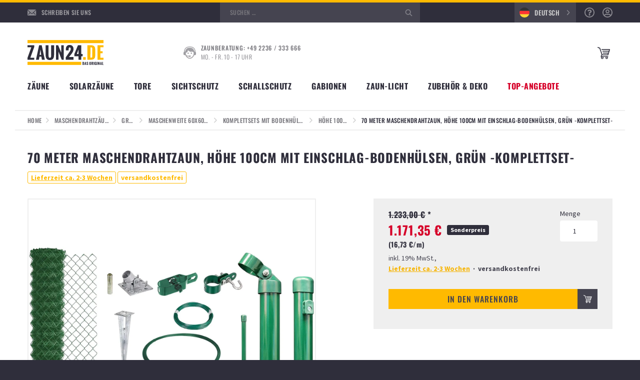

--- FILE ---
content_type: text/html
request_url: https://www.zaun24.de/70-meter-maschendrahtzaun-hohe-100cm-mit-einschlag-bodenhulsen-grun-komplettset.html
body_size: 85651
content:
<!DOCTYPE html>
<html data-vue-meta-server-rendered lang="de" data-vue-meta="%7B%22lang%22:%7B%221%22:%22de%22%7D%7D">
  <head>
    <title>70 Meter Maschendrahtzaun im Set, Höhe 100cm, grün - Zaun24</title>
    <meta data-vue-meta="1" charset="utf-8"><meta data-vue-meta="1" name="robots" content="index, follow"><meta data-vue-meta="1" name="mobile-web-app-capable" content="yes"><meta data-vue-meta="1" name="viewport" content="width=device-width, initial-scale=1, minimal-ui"><meta data-vue-meta="1" name="theme-color" content="#ffffff"><meta data-vue-meta="1" name="apple-mobile-web-app-status-bar-style" content="#ffffff"><meta data-vue-meta="1" data-vmid="description" name="description" content="Das beliebte Maschendraht-Set von Zaun24. Der klassische Zaun zur einfachen Montage in bester Qualität, bestehend aus Viereckgeflecht. Einfach online bestellen.">
    <link data-vue-meta="1" rel="icon" type="image/png" href="/assets/favicon-32x32.png" sizes="32x32"><link data-vue-meta="1" rel="icon" type="image/png" href="/assets/favicon-16x16.png" sizes="16x16"><link data-vue-meta="1" rel="apple-touch-icon" href="/assets/apple-touch-icon.png"><link data-vue-meta="1" rel="apple-touch-startup-image" href="/assets/apple_splash_2048.png" sizes="2048x2732"><link data-vue-meta="1" rel="apple-touch-startup-image" href="/assets/apple_splash_1668.png" sizes="1668x2224"><link data-vue-meta="1" rel="apple-touch-startup-image" href="/assets/apple_splash_1536.png" sizes="1536x2048"><link data-vue-meta="1" rel="apple-touch-startup-image" href="/assets/apple_splash_1125.png" sizes="1125x2436"><link data-vue-meta="1" rel="apple-touch-startup-image" href="/assets/apple_splash_1242.png" sizes="1242x2208"><link data-vue-meta="1" rel="apple-touch-startup-image" href="/assets/apple_splash_750.png" sizes="750x1334"><link data-vue-meta="1" rel="apple-touch-startup-image" href="/assets/apple_splash_640.png" sizes="640x1136"><link data-vue-meta="1" rel="manifest" href="/assets/manifest.json"><link data-vue-meta="1" rel="preconnect" href="https://app.usercentrics.eu/" crossorigin="anonymous"><link data-vue-meta="1" rel="dns-prefetch" href="https://app.usercentrics.eu/" crossorigin="anonymous"><link data-vue-meta="1" rel="preconnect" href="https://graphql.usercentrics.eu/" crossorigin="anonymous"><link data-vue-meta="1" rel="dns-prefetch" href="https://graphql.usercentrics.eu/" crossorigin="anonymous"><link data-vue-meta="1" rel="preconnect" href="https://api.usercentrics.eu/" crossorigin="anonymous"><link data-vue-meta="1" rel="dns-prefetch" href="https://api.usercentrics.eu/" crossorigin="anonymous"><link data-vue-meta="1" rel="canonical" href="https://www.zaun24.de/70-meter-maschendrahtzaun-hohe-100cm-mit-einschlag-bodenhulsen-grun-komplettset.html">
    <script data-vue-meta="1" id="usercentrics-cmp" src="https://web.cmp.usercentrics.eu/ui/loader.js" data-settings-id="N-IPWS4uj" data-tcf-enabled="true" async></script><script data-vue-meta="1" id="easycredit" src="https://ratenkauf.easycredit.de/api/resource/webcomponents/v3/easycredit-components/easycredit-components.esm.js" defer type="module"></script><script data-vue-meta="1" data-vmid="weglot" type="text/javascript">(function(){window.addEventListener("load",(function(){window.location.host;var o=document.createElement("script");o.setAttribute("src","https://cdn.weglot.com/weglot.min.js"),o.onload=function(){"undefined"!=typeof Weglot&&Weglot.initialize({api_key:"wg_2d7bcc26aca769fcfca73d24414b53a31"})},document.body.appendChild(o)}))}());</script>
    <link rel="preload" href="/dist/manifest.ef2c024464cdab41aa2f.js" as="script"><link rel="preload" href="/dist/vendor.edb203ae19c7803888c7.js" as="script"><link rel="preload" href="/dist/app.f47756aadaf19845aebb.js" as="script"><link rel="preload" href="/dist/vsf-layout-default.7a8bce5946e07170fd0a.js" as="script"><link rel="preload" href="/dist/vsf-product.8be703ed1c55bf37eb00.js" as="script"><link rel="preload" href="/dist/vsf-microcart~vsf-product.61cb5ac14d17ced08481.js" as="script"><link rel="preload" href="/dist/vsf-layout-default~vsf-layout-minimal.6fedf92bf070ed5fab05.js" as="script"><link rel="preload" href="/dist/arrow-right-white.svg?7740b438c945dc9c2bbaf6550c1c60f2" as="image"><link rel="preload" href="/dist/icon-arrow-down.svg?c631fdee6b86adc70ac1492eb135e93b" as="image"><link rel="preload" href="/dist/icon-close.svg?21d7e5df9f58e695bc73185cb2568dce" as="image"><link rel="preload" href="/dist/icon-document.svg?37f450062d2b0388ddee54ed6eb17722" as="image"><link rel="preload" href="/dist/icon-close-light.svg?f3dcc57b21f7f21f4168f79eae3805cf" as="image"><link rel="preload" href="/dist/icon-search.svg?0c1468d287989438b54f2720718ec9c1" as="image"><link rel="preload" href="/dist/icon-cart.png?d52a12b979e73a7e0b31a62ab4df7a20" as="image"><link rel="preload" href="/dist/icon-arrow-right-white.svg?39b21b8ecf106f182458ad0fa0a1eba1" as="image"><link rel="preload" href="/dist/470c43c2b42a23fbc9a39c5175694e46.woff2" as="font" type="font/woff2" crossorigin><link rel="preload" href="/dist/2ba116e6563909e27a66376a6dbc1c98.woff2" as="font" type="font/woff2" crossorigin><link rel="preload" href="/dist/0b3e187817c5b13fca776d3835d72c97.woff2" as="font" type="font/woff2" crossorigin><link rel="preload" href="/dist/0ad032b3d07aaf33b160ac4799dda40f.woff2" as="font" type="font/woff2" crossorigin><link rel="preload" href="/dist/4610010f425c140b99c88b6819ce1c02.woff2" as="font" type="font/woff2" crossorigin><link rel="preload" href="/dist/b073f5972d9c4cc1b8ae8e071e441376.woff2" as="font" type="font/woff2" crossorigin><link rel="preload" href="/dist/icon-arrow-right-mobile-nav.svg?8c360603a637292028cdae842efedd86" as="image"><link rel="preload" href="/dist/icon-cart-white.png?ebbc03f98c9065a059b69487942b2168" as="image"><link rel="preload" href="/dist/icon-arrow-down-small.svg?f3860d22d6fa010f731fd1158d147de0" as="image"><link rel="preload" href="/dist/arrow-right.svg?b8b44b8da6986790ae36071d1edf9dca" as="image"><link rel="preload" href="/dist/icon-faq.svg?460336ec73f269e6cf661901fcc6c4b1" as="image"><link rel="preload" href="/dist/icon-account.svg?aa30567b7496b71358d565d45a6e0ac5" as="image"><link rel="preload" href="/dist/icon-menu.svg?aa6e106b68ab09225040ebc844962911" as="image"><link rel="preload" href="/dist/icon-arrow-megamenu.jpg?f995318dd2248903dbda403d760cff55" as="image"><link rel="preload" href="/dist/icon-breadcrumb.svg?e7e804a7cfcf59e606f3b6b685b8b0f1" as="image"><link rel="preload" href="/dist/icon-surface-galvanised.png?246217f4014602b89e5b3aac9bc6e2f4" as="image"><link rel="preload" href="/dist/icon-surface-color-circle.png?216aca010b1f83fec3b53b898837da51" as="image"><link rel="preload" href="/dist/icon-filter-white.svg?3db8ed88e22478a48740bee853549274" as="image"><link rel="preload" href="/dist/icon-zoom-glass.svg?1daa702e24d17b602c255ec76b08f7d8" as="image"><link rel="preload" href="/dist/icon-check-dark.svg?13f7659a0e87648bb1b32cb180c9a83c" as="image"><link rel="preload" href="/dist/icon-fence-wirestrength.svg?1ab6f9aa23f03f0a54e41d0cb6425920" as="image"><link rel="preload" href="/dist/icon-fence-wirestrength-strong.svg?fa3de672ded11996c08c95f53f6243b0" as="image"><link rel="preload" href="/dist/icon-play.svg?a06fff2edc667651dbd662e65c59ae9e" as="image"><link rel="preload" href="/dist/icon-arrow-right-dark.svg?6513d4edb4b7abdec2fd5d7c2001cf3c" as="image"><link rel="prefetch" href="/dist/35.075b6688b562d9f67552.js"><link rel="prefetch" href="/dist/36.4900e1f736b4f448a9ea.js"><link rel="prefetch" href="/dist/37.8c0be7f23f88e4981050.js"><link rel="prefetch" href="/dist/dayjs-locales-de.6c74edf427faade2c3de.js"><link rel="prefetch" href="/dist/vendors~bodybuilder.a8fcd7c75c4a94832a5e.js"><link rel="prefetch" href="/dist/vendors~vsf-category~vsf-home~vsf-microcart~vsf-product.98ef42d5b0fb47cde66f.js"><link rel="prefetch" href="/dist/vendors~vsf-checkout~vsf-layout-default~vsf-product.aa4530b1119b31f16b64.js"><link rel="prefetch" href="/dist/vsf-category~vsf-home.13a0d06688aa61e4f1cc.js"><link rel="prefetch" href="/dist/vsf-category~vsf-product.501697082072c1f03d25.js"><link rel="prefetch" href="/dist/vsf-checkout~vsf-my-account.562ad2ba472e068f5b63.js"><link rel="prefetch" href="/dist/vsf-contact.6568551fee977f0d0566.js"><link rel="prefetch" href="/dist/vsf-microcart.137eb9bf82462467a42d.js"><link rel="prefetch" href="/dist/vsf-search-adapter-api-search-query-searchAdapter.f3c480bf813ab2ae38ed.js"><link rel="prefetch" href="/dist/vsf-search-adapter-api-searchAdapter.94a44c3b0694ecc1fce5.js"><link rel="prefetch" href="/dist/vsf-search-adapter-graphql-searchAdapter.26da5ccfc7c6588f9d16.js"><link rel="prefetch" href="/dist/vsf-sidebar-menu.05b06eac1bb5227a2e6a.js"><link rel="prefetch" href="/dist/vsf-supplies-bar.3336eb8832370ca26e31.js"><link rel="prefetch" href="/dist/vsf-supplies.529493cbb3f9c77c7b16.js"><link rel="prefetch" href="/dist/vsf-wp-posts-index.9022bb67cbf1fde957b2.js"><link rel="prefetch" href="/dist/vsf-wp-posts-show.4b23fed702e32706cc63.js">
    <style data-vue-ssr-id="ea0cd214:0 6c450cef:0 dc945570:0 7e6bf4bb:0 b869c348:0 3dca4c86:0 5ef151d8:0 13d1daf2:0 4f9a2440:0 6b7bcfaf:0 804cb41a:0 7afa1388:0 165f6845:0 5b263102:0 39569cd7:0 1af30b58:0 a9dc4556:0 26590262:0">.ssr-carousel-back-button,
.ssr-carousel-next-button {
  position: absolute;
  top: 50%;
  transform: translateY(-50%);
  display: inline-block;
  -webkit-appearance: none;
     -moz-appearance: none;
          appearance: none;
  background: none;
  color: inherit;
  border: none;
  padding: 0;
  cursor: pointer;
  -webkit-user-select: none;
     -moz-user-select: none;
          -ms-user-select: none;
      user-select: none;
  -webkit-tap-highlight-color: rgba(0,0,0,0);
}
.ssr-carousel-back-button {
  left: 2%;
}
.ssr-carousel-next-button {
  right: 2%;
}
.ssr-carousel-back-icon,
.ssr-carousel-next-icon {
  display: inline-block;
  width: 42px;
  height: 42px;
  background-color: rgba(0,0,0,0.5);
  border-radius: 21px;
  display: flex;
  align-items: center;
  justify-content: center;
  transition: opacity 0.2s;
}
[aria-disabled] > .ssr-carousel-back-icon,
[aria-disabled] > .ssr-carousel-next-icon {
  opacity: 0.1;
  cursor: default;
}
:not([aria-disabled]) > .ssr-carousel-back-icon,
:not([aria-disabled]) > .ssr-carousel-next-icon {
  opacity: 0.5;
}
@media (hover: hover) {
:not([aria-disabled]) > .ssr-carousel-back-icon:hover,
  :not([aria-disabled]) > .ssr-carousel-next-icon:hover {
    opacity: 0.85;
}
}
:not([aria-disabled]) > .ssr-carousel-back-icon:active,
:not([aria-disabled]) > .ssr-carousel-next-icon:active {
  opacity: 1;
}
:not([aria-disabled]) > .ssr-carousel-back-icon.active,
:not([aria-disabled]) > .ssr-carousel-next-icon.active {
  opacity: 1;
}
.ssr-carousel-back-icon:before,
.ssr-carousel-next-icon:before {
  content: '';
  position: relative;
}
.ssr-carousel-back-icon:before {
  width: 0;
  height: 0;
  background: 0;
  border-style: solid;
  border-width: 9px 12px 9px 0;
  border-color: transparent #fff transparent transparent;
  left: -2px;
}
.ssr-carousel-next-icon:before {
  width: 0;
  height: 0;
  background: 0;
  border-style: solid;
  border-width: 9px 0 9px 12px;
  border-color: transparent transparent transparent #fff;
  left: 2px;
}

.ssr-carousel-dot-button {
  display: inline-block;
  -webkit-appearance: none;
     -moz-appearance: none;
          appearance: none;
  background: none;
  color: inherit;
  border: none;
  padding: 0;
  cursor: pointer;
  -webkit-user-select: none;
     -moz-user-select: none;
          -ms-user-select: none;
      user-select: none;
  -webkit-tap-highlight-color: rgba(0,0,0,0);
}
.ssr-carousel-dots {
  margin-top: 10px;
  display: flex;
  justify-content: center;
}
.ssr-carousel-dot-icon {
  display: inline-block;
  width: 12px;
  height: 12px;
  border-radius: 6px;
  border: 2px solid rgba(0,0,0,0.7);
  margin-left: 4px;
  margin-right: 4px;
  transition: opacity 0.2s;
}
[aria-disabled] > .ssr-carousel-dot-icon {
  opacity: 1;
  background: rgba(0,0,0,0.7);
  cursor: default;
}
:not([aria-disabled]) > .ssr-carousel-dot-icon {
  opacity: 0.5;
}
@media (hover: hover) {
:not([aria-disabled]) > .ssr-carousel-dot-icon:hover {
    opacity: 0.85;
}
}
:not([aria-disabled]) > .ssr-carousel-dot-icon:active {
  opacity: 1;
}
:not([aria-disabled]) > .ssr-carousel-dot-icon.active {
  opacity: 1;
}

.ssr-carousel-track {
  display: flex;
  -webkit-user-select: none;
     -moz-user-select: none;
          -ms-user-select: none;
      user-select: none;
}
.ssr-carousel-track.dragging {
  pointer-events: none;
}
.ssr-carousel-slide {
  flex-shrink: 0;
}
.ssr-carousel-mask.disabled .ssr-carousel-slide[aria-hidden='true'] {
  display: none;
}

.ssr-carousel {
  touch-action: pan-y;
}
.ssr-carousel-slides {
  position: relative;
}
.ssr-peek-values {
  position: absolute;
}
.ssr-carousel-mask {
  position: relative;
}
.ssr-carousel-mask:not(.no-mask) {
  overflow: hidden;
}
.ssr-carousel-mask:not(.disabled):not(.not-draggable) {
  cursor: grab;
}
.ssr-carousel-mask:not(.disabled):not(.not-draggable).pressing {
  cursor: grabbing;
}
.ssr-carousel-visually-hidden {
  border: 0;
  clip: rect(0 0 0 0);
  -webkit-clip-path: inset(50%);
          clip-path: inset(50%);
  height: 1px;
  margin: -1px;
  overflow: hidden;
  padding: 0;
  position: absolute;
  width: 1px;
  white-space: nowrap;
}


@font-face{font-display:'swap';font-family:'Oswald';font-style:normal;font-weight:300;src:local(""),url(/dist/470c43c2b42a23fbc9a39c5175694e46.woff2) format("woff2")}@font-face{font-display:'swap';font-family:'Oswald';font-style:normal;font-weight:400;src:local(""),url([data-uri]) format("woff2")}@font-face{font-display:'swap';font-family:'Oswald';font-style:normal;font-weight:500;src:local(""),url(/dist/2ba116e6563909e27a66376a6dbc1c98.woff2) format("woff2")}@font-face{font-display:'swap';font-family:'Oswald';font-style:normal;font-weight:700;src:local(""),url(/dist/0b3e187817c5b13fca776d3835d72c97.woff2) format("woff2")}@font-face{font-display:'swap';font-family:'Source Sans Pro';font-style:normal;font-weight:400;src:local(""),url(/dist/0ad032b3d07aaf33b160ac4799dda40f.woff2) format("woff2")}@font-face{font-display:'swap';font-family:'Source Sans Pro';font-style:normal;font-weight:700;src:local(""),url(/dist/4610010f425c140b99c88b6819ce1c02.woff2) format("woff2")}@font-face{font-display:'swap';font-family:'Material Icons';font-style:normal;font-weight:400;src:local("Material Icons"),local("MaterialIcons-Regular"),url(/dist/b073f5972d9c4cc1b8ae8e071e441376.woff2) format("woff2")}.material-icons{font-family:'Material Icons';font-weight:normal;font-style:normal;font-size:24px;display:inline-block;line-height:1;text-transform:none;letter-spacing:normal;word-wrap:normal;white-space:nowrap;direction:ltr;-webkit-font-smoothing:antialiased;text-rendering:optimizeLegibility;-moz-osx-font-smoothing:grayscale;font-feature-settings:'liga'}.container,.container-full,section.is--slider.is--slider-main .ssr-carousel,.wg-default{box-sizing:border-box;margin-left:auto;margin-right:auto;padding-right:8px;padding-left:8px}.container-fluid{padding-right:16px;padding-left:16px}@media only screen and (min-width: 576px){.container,.container-full,section.is--slider.is--slider-main .ssr-carousel,.wg-default{width:560px;max-width:100%}}@media only screen and (min-width: 768px){.container,.container-full,section.is--slider.is--slider-main .ssr-carousel,.wg-default{width:752px;max-width:100%}}@media only screen and (min-width: 992px){.container,.container-full,section.is--slider.is--slider-main .ssr-carousel,.wg-default{width:976px;max-width:100%}}@media only screen and (min-width: 1200px){.container,.container-full,section.is--slider.is--slider-main .ssr-carousel,.wg-default{width:1184px;max-width:100%}}.row{box-sizing:border-box;display:-webkit-box;display:-ms-flexbox;display:flex;-webkit-box-flex:0;-ms-flex:0 1 auto;flex:0 1 auto;-webkit-box-orient:horizontal;-webkit-box-direction:normal;-ms-flex-direction:row;flex-direction:row;-ms-flex-wrap:wrap;flex-wrap:wrap;margin-right:-8px;margin-left:-8px}.row.reverse{-webkit-box-orient:horizontal;-webkit-box-direction:reverse;-ms-flex-direction:row-reverse;flex-direction:row-reverse}.col.reverse{-webkit-box-orient:vertical;-webkit-box-direction:reverse;-ms-flex-direction:column-reverse;flex-direction:column-reverse}[class^="col-"]{box-sizing:border-box;-webkit-box-flex:0;-ms-flex:0 0 auto;flex:0 0 auto;-ms-flex-preferred-size:100%;flex-basis:100%;padding-right:8px;padding-left:8px;max-width:100%}[class^="col-xs"],[class*=" col-xs"]{box-sizing:border-box;-webkit-box-flex:0;-ms-flex:0 0 auto;flex:0 0 auto;padding-right:8px;padding-left:8px}.col-xs{-webkit-box-flex:1;-ms-flex-positive:1;flex-grow:1;-ms-flex-preferred-size:0;flex-basis:0;max-width:100%}.col-xs-1{-ms-flex-preferred-size:8.33333333%;flex-basis:8.33333333%;max-width:8.33333333%}.col-xs-2{-ms-flex-preferred-size:16.66666667%;flex-basis:16.66666667%;max-width:16.66666667%}.col-xs-3{-ms-flex-preferred-size:25%;flex-basis:25%;max-width:25%}.col-xs-4{-ms-flex-preferred-size:33.33333333%;flex-basis:33.33333333%;max-width:33.33333333%}.col-xs-5{-ms-flex-preferred-size:41.66666667%;flex-basis:41.66666667%;max-width:41.66666667%}.col-xs-6{-ms-flex-preferred-size:50%;flex-basis:50%;max-width:50%}.col-xs-7{-ms-flex-preferred-size:58.33333333%;flex-basis:58.33333333%;max-width:58.33333333%}.col-xs-8{-ms-flex-preferred-size:66.66666667%;flex-basis:66.66666667%;max-width:66.66666667%}.col-xs-9{-ms-flex-preferred-size:75%;flex-basis:75%;max-width:75%}.col-xs-10{-ms-flex-preferred-size:83.33333333%;flex-basis:83.33333333%;max-width:83.33333333%}.col-xs-11{-ms-flex-preferred-size:91.66666667%;flex-basis:91.66666667%;max-width:91.66666667%}.col-xs-12{-ms-flex-preferred-size:100%;flex-basis:100%;max-width:100%}.col-xs-offset-0{margin-left:0}.col-xs-offset-1{margin-left:8.33333333%}.col-xs-offset-2{margin-left:16.66666667%}.col-xs-offset-3{margin-left:25%}.col-xs-offset-4{margin-left:33.33333333%}.col-xs-offset-5{margin-left:41.66666667%}.col-xs-offset-6{margin-left:50%}.col-xs-offset-7{margin-left:58.33333333%}.col-xs-offset-8{margin-left:66.66666667%}.col-xs-offset-9{margin-left:75%}.col-xs-offset-10{margin-left:83.33333333%}.col-xs-offset-11{margin-left:91.66666667%}.start-xs{-webkit-box-pack:start;-ms-flex-pack:start;justify-content:flex-start;text-align:start}.center-xs{-webkit-box-pack:center;-ms-flex-pack:center;justify-content:center;text-align:center}.end-xs{-webkit-box-pack:end;-ms-flex-pack:end;justify-content:flex-end;text-align:end}.top-xs{-webkit-box-align:start;-ms-flex-align:start;align-items:flex-start}.middle-xs{-webkit-box-align:center;-ms-flex-align:center;align-items:center}.bottom-xs{-webkit-box-align:end;-ms-flex-align:end;align-items:flex-end}.around-xs{-ms-flex-pack:distribute;justify-content:space-around}.between-xs{-webkit-box-pack:justify;-ms-flex-pack:justify;justify-content:space-between}.first-xs{-webkit-box-ordinal-group:0;-ms-flex-order:-1;order:-1}.last-xs{-webkit-box-ordinal-group:2;-ms-flex-order:1;order:1}.initial-order-xs{-webkit-box-ordinal-group:NaN;-ms-flex-order:initial;order:initial}@media only screen and (min-width: 576px){.col-sm{-webkit-box-flex:1;-ms-flex-positive:1;flex-grow:1;-ms-flex-preferred-size:0;flex-basis:0;max-width:100%}.col-sm-1{-ms-flex-preferred-size:8.33333333%;flex-basis:8.33333333%;max-width:8.33333333%}.col-sm-2{-ms-flex-preferred-size:16.66666667%;flex-basis:16.66666667%;max-width:16.66666667%}.col-sm-3{-ms-flex-preferred-size:25%;flex-basis:25%;max-width:25%}.col-sm-4{-ms-flex-preferred-size:33.33333333%;flex-basis:33.33333333%;max-width:33.33333333%}.col-sm-5{-ms-flex-preferred-size:41.66666667%;flex-basis:41.66666667%;max-width:41.66666667%}.col-sm-6{-ms-flex-preferred-size:50%;flex-basis:50%;max-width:50%}.col-sm-7{-ms-flex-preferred-size:58.33333333%;flex-basis:58.33333333%;max-width:58.33333333%}.col-sm-8{-ms-flex-preferred-size:66.66666667%;flex-basis:66.66666667%;max-width:66.66666667%}.col-sm-9{-ms-flex-preferred-size:75%;flex-basis:75%;max-width:75%}.col-sm-10{-ms-flex-preferred-size:83.33333333%;flex-basis:83.33333333%;max-width:83.33333333%}.col-sm-11{-ms-flex-preferred-size:91.66666667%;flex-basis:91.66666667%;max-width:91.66666667%}.col-sm-12{-ms-flex-preferred-size:100%;flex-basis:100%;max-width:100%}.col-sm-offset-0{margin-left:0}.col-sm-offset-1{margin-left:8.33333333%}.col-sm-offset-2{margin-left:16.66666667%}.col-sm-offset-3{margin-left:25%}.col-sm-offset-4{margin-left:33.33333333%}.col-sm-offset-5{margin-left:41.66666667%}.col-sm-offset-6{margin-left:50%}.col-sm-offset-7{margin-left:58.33333333%}.col-sm-offset-8{margin-left:66.66666667%}.col-sm-offset-9{margin-left:75%}.col-sm-offset-10{margin-left:83.33333333%}.col-sm-offset-11{margin-left:91.66666667%}.start-sm{-webkit-box-pack:start;-ms-flex-pack:start;justify-content:flex-start;text-align:start}.center-sm{-webkit-box-pack:center;-ms-flex-pack:center;justify-content:center;text-align:center}.end-sm{-webkit-box-pack:end;-ms-flex-pack:end;justify-content:flex-end;text-align:end}.top-sm{-webkit-box-align:start;-ms-flex-align:start;align-items:flex-start}.middle-sm{-webkit-box-align:center;-ms-flex-align:center;align-items:center}.bottom-sm{-webkit-box-align:end;-ms-flex-align:end;align-items:flex-end}.around-sm{-ms-flex-pack:distribute;justify-content:space-around}.between-sm{-webkit-box-pack:justify;-ms-flex-pack:justify;justify-content:space-between}.first-sm{-webkit-box-ordinal-group:0;-ms-flex-order:-1;order:-1}.last-sm{-webkit-box-ordinal-group:2;-ms-flex-order:1;order:1}.initial-order-sm{-webkit-box-ordinal-group:NaN;-ms-flex-order:initial;order:initial}}@media only screen and (min-width: 768px){.col-md,.col-md-1,.col-md-2,.col-md-3,.col-md-4,.col-md-5,.col-md-6,.col-md-7,.col-md-8,.col-md-9,.col-md-10,.col-md-11,.col-md-12,.col-md-offset-0,.col-md-offset-1,.col-md-offset-2,.col-md-offset-3,.col-md-offset-4,.col-md-offset-5,.col-md-offset-6,.col-md-offset-7,.col-md-offset-8,.col-md-offset-9,.col-md-offset-10,.col-md-offset-11,.col-md-offset-12{box-sizing:border-box;-webkit-box-flex:0;-ms-flex:0 0 auto;flex:0 0 auto;padding-right:8px;padding-left:8px}.col-md{-webkit-box-flex:1;-ms-flex-positive:1;flex-grow:1;-ms-flex-preferred-size:0;flex-basis:0;max-width:100%}.col-md-1{-ms-flex-preferred-size:8.33333333%;flex-basis:8.33333333%;max-width:8.33333333%}.col-md-2{-ms-flex-preferred-size:16.66666667%;flex-basis:16.66666667%;max-width:16.66666667%}.col-md-3{-ms-flex-preferred-size:25%;flex-basis:25%;max-width:25%}.col-md-4{-ms-flex-preferred-size:33.33333333%;flex-basis:33.33333333%;max-width:33.33333333%}.col-md-5{-ms-flex-preferred-size:41.66666667%;flex-basis:41.66666667%;max-width:41.66666667%}.col-md-6{-ms-flex-preferred-size:50%;flex-basis:50%;max-width:50%}.col-md-7{-ms-flex-preferred-size:58.33333333%;flex-basis:58.33333333%;max-width:58.33333333%}.col-md-8{-ms-flex-preferred-size:66.66666667%;flex-basis:66.66666667%;max-width:66.66666667%}.col-md-9{-ms-flex-preferred-size:75%;flex-basis:75%;max-width:75%}.col-md-10{-ms-flex-preferred-size:83.33333333%;flex-basis:83.33333333%;max-width:83.33333333%}.col-md-11{-ms-flex-preferred-size:91.66666667%;flex-basis:91.66666667%;max-width:91.66666667%}.col-md-12{-ms-flex-preferred-size:100%;flex-basis:100%;max-width:100%}.col-md-offset-0{margin-left:0}.col-md-offset-1{margin-left:8.33333333%}.col-md-offset-2{margin-left:16.66666667%}.col-md-offset-3{margin-left:25%}.col-md-offset-4{margin-left:33.33333333%}.col-md-offset-5{margin-left:41.66666667%}.col-md-offset-6{margin-left:50%}.col-md-offset-7{margin-left:58.33333333%}.col-md-offset-8{margin-left:66.66666667%}.col-md-offset-9{margin-left:75%}.col-md-offset-10{margin-left:83.33333333%}.col-md-offset-11{margin-left:91.66666667%}.start-md{-webkit-box-pack:start;-ms-flex-pack:start;justify-content:flex-start;text-align:start}.center-md{-webkit-box-pack:center;-ms-flex-pack:center;justify-content:center;text-align:center}.end-md{-webkit-box-pack:end;-ms-flex-pack:end;justify-content:flex-end;text-align:end}.top-md{-webkit-box-align:start;-ms-flex-align:start;align-items:flex-start}.middle-md{-webkit-box-align:center;-ms-flex-align:center;align-items:center}.bottom-md{-webkit-box-align:end;-ms-flex-align:end;align-items:flex-end}.around-md{-ms-flex-pack:distribute;justify-content:space-around}.between-md{-webkit-box-pack:justify;-ms-flex-pack:justify;justify-content:space-between}.first-md{-webkit-box-ordinal-group:0;-ms-flex-order:-1;order:-1}.last-md{-webkit-box-ordinal-group:2;-ms-flex-order:1;order:1}.initial-order-md{-webkit-box-ordinal-group:NaN;-ms-flex-order:initial;order:initial}}@media only screen and (min-width: 992px){.col-lg,.col-lg-1,.col-lg-2,.col-lg-3,.col-lg-4,.col-lg-5,.col-lg-6,.col-lg-7,.col-lg-8,.col-lg-9,.col-lg-10,.col-lg-11,.col-lg-12,.col-lg-offset-0,.col-lg-offset-1,.col-lg-offset-2,.col-lg-offset-3,.col-lg-offset-4,.col-lg-offset-5,.col-lg-offset-6,.col-lg-offset-7,.col-lg-offset-8,.col-lg-offset-9,.col-lg-offset-10,.col-lg-offset-11,.col-lg-offset-12{box-sizing:border-box;-webkit-box-flex:0;-ms-flex:0 0 auto;flex:0 0 auto;padding-right:8px;padding-left:8px}.col-lg{-webkit-box-flex:1;-ms-flex-positive:1;flex-grow:1;-ms-flex-preferred-size:0;flex-basis:0;max-width:100%}.col-lg-1{-ms-flex-preferred-size:8.33333333%;flex-basis:8.33333333%;max-width:8.33333333%}.col-lg-2{-ms-flex-preferred-size:16.66666667%;flex-basis:16.66666667%;max-width:16.66666667%}.col-lg-3{-ms-flex-preferred-size:25%;flex-basis:25%;max-width:25%}.col-lg-4{-ms-flex-preferred-size:33.33333333%;flex-basis:33.33333333%;max-width:33.33333333%}.col-lg-5{-ms-flex-preferred-size:41.66666667%;flex-basis:41.66666667%;max-width:41.66666667%}.col-lg-6{-ms-flex-preferred-size:50%;flex-basis:50%;max-width:50%}.col-lg-7{-ms-flex-preferred-size:58.33333333%;flex-basis:58.33333333%;max-width:58.33333333%}.col-lg-8{-ms-flex-preferred-size:66.66666667%;flex-basis:66.66666667%;max-width:66.66666667%}.col-lg-9{-ms-flex-preferred-size:75%;flex-basis:75%;max-width:75%}.col-lg-10{-ms-flex-preferred-size:83.33333333%;flex-basis:83.33333333%;max-width:83.33333333%}.col-lg-11{-ms-flex-preferred-size:91.66666667%;flex-basis:91.66666667%;max-width:91.66666667%}.col-lg-12{-ms-flex-preferred-size:100%;flex-basis:100%;max-width:100%}.col-lg-offset-0{margin-left:0}.col-lg-offset-1{margin-left:8.33333333%}.col-lg-offset-2{margin-left:16.66666667%}.col-lg-offset-3{margin-left:25%}.col-lg-offset-4{margin-left:33.33333333%}.col-lg-offset-5{margin-left:41.66666667%}.col-lg-offset-6{margin-left:50%}.col-lg-offset-7{margin-left:58.33333333%}.col-lg-offset-8{margin-left:66.66666667%}.col-lg-offset-9{margin-left:75%}.col-lg-offset-10{margin-left:83.33333333%}.col-lg-offset-11{margin-left:91.66666667%}.start-lg{-webkit-box-pack:start;-ms-flex-pack:start;justify-content:flex-start;text-align:start}.center-lg{-webkit-box-pack:center;-ms-flex-pack:center;justify-content:center;text-align:center}.end-lg{-webkit-box-pack:end;-ms-flex-pack:end;justify-content:flex-end;text-align:end}.top-lg{-webkit-box-align:start;-ms-flex-align:start;align-items:flex-start}.middle-lg{-webkit-box-align:center;-ms-flex-align:center;align-items:center}.bottom-lg{-webkit-box-align:end;-ms-flex-align:end;align-items:flex-end}.around-lg{-ms-flex-pack:distribute;justify-content:space-around}.between-lg{-webkit-box-pack:justify;-ms-flex-pack:justify;justify-content:space-between}.first-lg{-webkit-box-ordinal-group:0;-ms-flex-order:-1;order:-1}.last-lg{-webkit-box-ordinal-group:2;-ms-flex-order:1;order:1}.initial-order-lg{-webkit-box-ordinal-group:NaN;-ms-flex-order:initial;order:initial}}@media only screen and (min-width: 1200px){.col-xl,.col-xl-1,.col-xl-2,.col-xl-3,.col-xl-4,.col-xl-5,.col-xl-6,.col-xl-7,.col-xl-8,.col-xl-9,.col-xl-10,.col-xl-11,.col-xl-12,.col-xl-offset-0,.col-xl-offset-1,.col-xl-offset-2,.col-xl-offset-3,.col-xl-offset-4,.col-xl-offset-5,.col-xl-offset-6,.col-xl-offset-7,.col-xl-offset-8,.col-xl-offset-9,.col-xl-offset-10,.col-xl-offset-11,.col-xl-offset-12{box-sizing:border-box;-webkit-box-flex:0;-ms-flex:0 0 auto;flex:0 0 auto;padding-right:8px;padding-left:8px}.col-xl{-webkit-box-flex:1;-ms-flex-positive:1;flex-grow:1;-ms-flex-preferred-size:0;flex-basis:0;max-width:100%}.col-xl-1{-ms-flex-preferred-size:8.33333333%;flex-basis:8.33333333%;max-width:8.33333333%}.col-xl-2{-ms-flex-preferred-size:16.66666667%;flex-basis:16.66666667%;max-width:16.66666667%}.col-xl-3{-ms-flex-preferred-size:25%;flex-basis:25%;max-width:25%}.col-xl-4{-ms-flex-preferred-size:33.33333333%;flex-basis:33.33333333%;max-width:33.33333333%}.col-xl-5{-ms-flex-preferred-size:41.66666667%;flex-basis:41.66666667%;max-width:41.66666667%}.col-xl-6{-ms-flex-preferred-size:50%;flex-basis:50%;max-width:50%}.col-xl-7{-ms-flex-preferred-size:58.33333333%;flex-basis:58.33333333%;max-width:58.33333333%}.col-xl-8{-ms-flex-preferred-size:66.66666667%;flex-basis:66.66666667%;max-width:66.66666667%}.col-xl-9{-ms-flex-preferred-size:75%;flex-basis:75%;max-width:75%}.col-xl-10{-ms-flex-preferred-size:83.33333333%;flex-basis:83.33333333%;max-width:83.33333333%}.col-xl-11{-ms-flex-preferred-size:91.66666667%;flex-basis:91.66666667%;max-width:91.66666667%}.col-xl-12{-ms-flex-preferred-size:100%;flex-basis:100%;max-width:100%}.col-xl-offset-0{margin-left:0}.col-xl-offset-1{margin-left:8.33333333%}.col-xl-offset-2{margin-left:16.66666667%}.col-xl-offset-3{margin-left:25%}.col-xl-offset-4{margin-left:33.33333333%}.col-xl-offset-5{margin-left:41.66666667%}.col-xl-offset-6{margin-left:50%}.col-xl-offset-7{margin-left:58.33333333%}.col-xl-offset-8{margin-left:66.66666667%}.col-xl-offset-9{margin-left:75%}.col-xl-offset-10{margin-left:83.33333333%}.col-xl-offset-11{margin-left:91.66666667%}.start-xl{-webkit-box-pack:start;-ms-flex-pack:start;justify-content:flex-start;text-align:start}.center-xl{-webkit-box-pack:center;-ms-flex-pack:center;justify-content:center;text-align:center}.end-xl{-webkit-box-pack:end;-ms-flex-pack:end;justify-content:flex-end;text-align:end}.top-xl{-webkit-box-align:start;-ms-flex-align:start;align-items:flex-start}.middle-xl{-webkit-box-align:center;-ms-flex-align:center;align-items:center}.bottom-xl{-webkit-box-align:end;-ms-flex-align:end;align-items:flex-end}.around-xl{-ms-flex-pack:distribute;justify-content:space-around}.between-xl{-webkit-box-pack:justify;-ms-flex-pack:justify;justify-content:space-between}.first-xl{-webkit-box-ordinal-group:0;-ms-flex-order:-1;order:-1}.last-xl{-webkit-box-ordinal-group:2;-ms-flex-order:1;order:1}.initial-order-xl{-webkit-box-ordinal-group:NaN;-ms-flex-order:initial;order:initial}}@media only screen and (max-width: 575px){.hidden-xs{display:none}}@media only screen and (min-width: 576px) and (max-width: 767px){.hidden-sm{display:none}}@media only screen and (min-width: 768px) and (max-width: 991px){.hidden-md{display:none}}@media only screen and (min-width: 992px) and (max-width: 1199px){.hidden-lg{display:none}}@media only screen and (min-width: 1200px){.hidden-xl{display:none}}html,body{margin:0;padding:0}a{color:#ffba00;position:relative;text-decoration:none;-webkit-tap-highlight-color:rgba(0,0,0,0);-webkit-tap-highlight-color:transparent}#app{overflow-x:hidden}#viewport{overflow-x:hidden}.no-scroll{overflow:hidden}.skip-link{position:absolute;top:-40px;left:0;background:#000;color:#fff;padding:8px 16px;z-index:100;text-decoration:none;font-weight:bold;transition:top 0.3s}.skip-link:focus{top:0;outline:2px solid #fff}body{font-size:16px;font-family:'Roboto', sans-serif;font-weight:400}h1,h2,h3,h4,h5{font-family:'Playfair Display', serif}h1,.h1{font-size:48px}h2,.h2{font-size:36px}@media (max-width: 767px){h2,.h2{font-size:24px}}h3,.h3{font-size:24px}h4,.h4{font-size:18px}h5,.h5{font-size:14px}h6,.h6{font-size:12px}.serif{font-family:'Playfair Display', serif}.sans-serif{font-family:'Roboto', sans-serif}.uppercase{text-transform:uppercase}.align-center{text-align:center}.align-right{text-align:right}.align-left{text-align:left}.align-justify{text-align:justify}.weight-400{font-weight:400}.weight-700{font-weight:700}.lh16{line-height:16px}.lh20{line-height:20px}.lh25{line-height:25px}.lh30{line-height:30px}.lh35{line-height:35px}.lh40{line-height:40px}.fs-medium-small{font-size:14px}.fs-medium{font-size:18px}.fs-large{font-size:24px}.fs-big{font-size:36px}.fs16{font-size:16px}.cl-transparent{color:rgba(0,0,0,0)}.cl-black{color:#000}.cl-white{color:#fff}.cl-white-smoke{color:#f2f2f2}.cl-gainsboro{color:#e0e0e0}.cl-silver{color:#bdbdbd}.cl-gray{color:#828282}.cl-suva-gray{color:#8e8e8e}.cl-matterhorn{color:#4f4f4f}.cl-burnt-sienna{color:#eb5757}.cl-buccaneer{color:#755}.cl-forest-green{color:#308c14}.cl-puerto-rico{color:#2f2e3b}.cl-mine-shaft{color:#333}.cl-primary{color:#ffba00}.\:cl-primary:hover{color:#ffba00}.cl-secondary{color:#2f2e3b}.\:cl-secondary:hover{color:#2f2e3b}.cl-accent{color:#4f4f4f}.\:cl-accent:hover{color:#000}.cl-tertiary{color:#bdbdbd}.cl-success{color:#3c763d}.cl-warning{color:#ffba00}.cl-error{color:#D60029}.cl-bg-primary{color:#fff}.\:cl-bg-primary:hover{color:#bdbdbd}.cl-bg-secondary{color:#f2f2f2}.\:cl-bg-secondary:hover{color:#e0e0e0}.cl-bg-tertiary{color:#8e8e8e}.cl-brdr-primary{color:#bdbdbd}.cl-brdr-secondary{color:#e0e0e0}.bg-cl-transparent{background-color:rgba(0,0,0,0)}.bg-cl-black{background-color:#000}.bg-cl-white{background-color:#fff}.bg-cl-white-smoke{background-color:#f2f2f2}.bg-cl-gainsboro{background-color:#e0e0e0}.bg-cl-silver{background-color:#bdbdbd}.bg-cl-gray{background-color:#828282}.bg-cl-suva-gray{background-color:#8e8e8e}.bg-cl-matterhorn{background-color:#4f4f4f}.bg-cl-burnt-sienna{background-color:#eb5757}.bg-cl-buccaneer{background-color:#755}.bg-cl-forest-green{background-color:#308c14}.bg-cl-puerto-rico{background-color:#2f2e3b}.bg-cl-mine-shaft{background-color:#333}.bg-cl-primary{background-color:#fff}.\:bg-cl-primary:hover{background-color:#bdbdbd}.bg-cl-secondary{background-color:#f2f2f2}.\:bg-cl-secondary:hover{background-color:#e0e0e0}.bg-cl-tertiary{background-color:#8e8e8e}.bg-cl-th-primary{background-color:#ffba00}.\:bg-cl-th-primary:hover{background-color:#ffba00}.bg-cl-th-secondary{background-color:#2f2e3b}.\:bg-cl-th-secondary:hover{background-color:#2f2e3b}.bg-cl-th-accent{background-color:#4f4f4f}.\:bg-cl-th-accent:hover{background-color:#000}.bg-cl-th-tertiary{background-color:#bdbdbd}.bg-cl-th-success{background-color:#3c763d}.bg-cl-th-warning{background-color:#ffba00}.bg-cl-th-error{background-color:#D60029}.inline-flex{display:inline-flex}.flex{display:flex}.block{display:block}.center-self{align-self:center}.relative{position:relative}.absolute{position:absolute}.fixed{position:fixed}.border-box{box-sizing:border-box}.w-100{width:100%}.w-auto{width:auto}.h-100{height:100%}.w-50{width:50%}.mw-100{max-width:100%}.brdr-none{border:none}.brdr-1{border:1px solid}.brdr-top-1{border-top-width:1px;border-top-style:solid}.brdr-bottom-1{border-bottom-width:1px;border-bottom-style:solid}.brdr-left-1{border-left-width:1px;border-left-style:solid}.brdr-right-1{border-right-width:1px;border-right-style:solid}.brdr-square{border-radius:0}.brdr-circle{border-radius:50%}.brdr-cl-transparent{border-color:rgba(0,0,0,0)}.brdr-cl-black{border-color:#000}.brdr-cl-white{border-color:#fff}.brdr-cl-white-smoke{border-color:#f2f2f2}.brdr-cl-gainsboro{border-color:#e0e0e0}.brdr-cl-silver{border-color:#bdbdbd}.brdr-cl-gray{border-color:#828282}.brdr-cl-suva-gray{border-color:#8e8e8e}.brdr-cl-matterhorn{border-color:#4f4f4f}.brdr-cl-burnt-sienna{border-color:#eb5757}.brdr-cl-buccaneer{border-color:#755}.brdr-cl-forest-green{border-color:#308c14}.brdr-cl-puerto-rico{border-color:#2f2e3b}.brdr-cl-mine-shaft{border-color:#333}.brdr-cl-primary{border-color:#bdbdbd}.brdr-cl-secondary{border-color:#e0e0e0}.brdr-cl-th-primary{border-color:#ffba00}.\:brdr-cl-th-primary:hover{border-color:#ffba00}.brdr-cl-th-secondary{border-color:#2f2e3b}.\:brdr-cl-th-secondary:hover{border-color:#2f2e3b}.brdr-cl-th-accent{border-color:#4f4f4f}.\:brdr-cl-th-accent:hover{border-color:#000}.brdr-cl-th-tertiary{border-color:#bdbdbd}.brdr-cl-th-success{border-color:#3c763d}.brdr-cl-th-warning{border-color:#ffba00}.brdr-cl-th-error{border-color:#D60029}.brdr-cl-bg-primary{border-color:#fff}.\:brdr-cl-bg-primary:hover{border-color:#bdbdbd}.brdr-cl-bg-secondary{border-color:#f2f2f2}.\:brdr-cl-bg-secondary:hover{border-color:#e0e0e0}.brdr-cl-bg-tertiary{border-color:#8e8e8e}.m0{margin:0px}.m5{margin:5px}.m10{margin:10px}.m40{margin:40px}.m5p{margin:5%}.mx5{margin-left:5px;margin-right:5px}.mx10{margin-left:10px;margin-right:10px}.mx5p{margin-left:5%;margin-right:5%}.my0{margin-top:0px;margin-bottom:0px}.my5{margin-top:5px;margin-bottom:5px}.my10{margin-top:10px;margin-bottom:10px}.my15{margin-top:15px;margin-bottom:15px}.my20{margin-top:20px;margin-bottom:20px}.my30{margin-top:30px;margin-bottom:30px}.my5p{margin-top:5%;margin-bottom:5%}.mt0{margin-top:0px}.mt5{margin-top:5px}.mt8{margin-top:8px}.mt10{margin-top:10px}.mt15{margin-top:15px}.mt20{margin-top:20px}.mt25{margin-top:25px}.mt30{margin-top:30px}.mt35{margin-top:35px}.mt50{margin-top:50px}.mt55{margin-top:55px}.mt60{margin-top:60px}.mt5p{margin-top:5%}.mb0{margin-bottom:0px}.mb5{margin-bottom:5px}.mb10{margin-bottom:10px}.mb15{margin-bottom:15px}.mb20{margin-bottom:20px}.mb25{margin-bottom:25px}.mb30{margin-bottom:30px}.mb35{margin-bottom:35px}.mb40{margin-bottom:40px}.mb45{margin-bottom:45px}.mb55{margin-bottom:55px}.mb80{margin-bottom:80px}.mb5p{margin-bottom:5%}.ml10{margin-left:10px}.ml15{margin-left:15px}.ml20{margin-left:20px}.ml30{margin-left:30px}.ml40{margin-left:40px}.ml5p{margin-left:5%}.mr0{margin-right:0px}.mr5{margin-right:5px}.mr10{margin-right:10px}.mr15{margin-right:15px}.mr20{margin-right:20px}.mr35{margin-right:35px}.mr5p{margin-right:5%}.p0{padding:0px}.p5{padding:5px}.p10{padding:10px}.p12{padding:12px}.p15{padding:15px}.p20{padding:20px}.p25{padding:25px}.p45{padding:45px}.p50{padding:50px}.px2{padding-left:2px;padding-right:2px}.px10{padding-left:10px;padding-right:10px}.px15{padding-left:15px;padding-right:15px}.px20{padding-left:20px;padding-right:20px}.px25{padding-left:25px;padding-right:25px}.px40{padding-left:40px;padding-right:40px}.px55{padding-left:55px;padding-right:55px}.px65{padding-left:65px;padding-right:65px}.px70{padding-left:70px;padding-right:70px}.px10p{padding-left:10%;padding-right:10%}.py0{padding-top:0px;padding-bottom:0px}.py5{padding-top:5px;padding-bottom:5px}.py10{padding-top:10px;padding-bottom:10px}.py15{padding-top:15px;padding-bottom:15px}.py20{padding-top:20px;padding-bottom:20px}.py25{padding-top:25px;padding-bottom:25px}.py30{padding-top:30px;padding-bottom:30px}.py35{padding-top:35px;padding-bottom:35px}.py40{padding-top:40px;padding-bottom:40px}.py50{padding-top:50px;padding-bottom:50px}.pt0{padding-top:0px}.pt5{padding-top:5px}.pt10{padding-top:10px}.pt15{padding-top:15px}.pt20{padding-top:20px}.pt25{padding-top:25px}.pt30{padding-top:30px}.pt35{padding-top:35px}.pt40{padding-top:40px}.pt45{padding-top:45px}.pt50{padding-top:50px}.pt55{padding-top:55px}.pt70{padding-top:70px}.pb10{padding-bottom:10px}.pb15{padding-bottom:15px}.pb20{padding-bottom:20px}.pb30{padding-bottom:30px}.pb35{padding-bottom:35px}.pb40{padding-bottom:40px}.pb45{padding-bottom:45px}.pb50{padding-bottom:50px}.pb60{padding-bottom:60px}.pb70{padding-bottom:70px}.pr0{padding-right:0px}.pr5{padding-right:5px}.pr15{padding-right:15px}.pr20{padding-right:20px}.pr30{padding-right:30px}.pr55{padding-right:55px}.pr70{padding-right:70px}.pl0{padding-left:0px}.pl20{padding-left:20px}.pl30{padding-left:30px}.pl35{padding-left:35px}.pl40{padding-left:40px}.pl70{padding-left:70px}.ripple{position:relative;overflow:hidden}.ripple::after{content:'';display:block;position:absolute;margin:0;padding:0;left:50%;top:50%;width:120px;height:120px;background-color:#f5f5f5;border-radius:50%;opacity:.2;transform:translate(-50%, -50%) scale(0);visibility:hidden}.ripple:not(:active):after{animation:ripple-effect 1s ease-out}.ripple:focus::after{visibility:visible}.ripple-dark::after{background-color:#ddd}.button-disabled{opacity:0.3;pointer-events:none}button,.button{outline:none;cursor:pointer;margin:0;-webkit-tap-highlight-color:rgba(0,0,0,0);-webkit-tap-highlight-color:transparent}input,select{height:44px;line-height:44px}input:hover,input:focus,select:hover,select:focus{border-color:#2f2e3b;outline:none}html body select{padding-right:40px;-webkit-box-sizing:border-box;-moz-box-sizing:border-box;box-sizing:border-box;-webkit-appearance:none;-moz-appearance:none;background-image:linear-gradient(45deg, transparent 50%, #2f2e3b 50%),linear-gradient(135deg, #2f2e3b 50%, transparent 50%),linear-gradient(to right, #fff, #fff);background-position:calc(100% - 20px) calc(1em + 3px),calc(100% - 15px) calc(1em + 3px),calc(100% - 2.5em) 0.5em;background-size:5px 5px, 5px 5px, 1px 1.5em;background-repeat:no-repeat}html body select:focus{background-image:linear-gradient(45deg, #2f2e3b 50%, transparent 50%),linear-gradient(135deg, transparent 50%, #2f2e3b 50%),linear-gradient(to right, #fff, #fff);background-position:calc(100% - 15px) calc(1em + 2px),calc(100% - 20px) calc(1em + 2px),calc(100% - 2.5em) 0.5em;background-size:5px 5px, 5px 5px, 1px 1.5em;background-repeat:no-repeat}html body select:-moz-focusring{color:transparent;text-shadow:0 0 0 #2f2e3b}.no-outline{outline:0}.pointer{cursor:pointer}a.underline:after,a:not(.no-underline):hover:after{content:"";position:absolute;bottom:0;left:0;width:100%;height:1px;background-color:#bdbdbd}.no-underline:hover:after{height:0}@media (hover: none){a:not(.no-underline):after{display:none}}[v-cloak],.hidden{display:none}.hidden-xs{display:none}@media only screen and (min-width: 48em){.hidden-xs{display:inherit}}@media only screen and (min-width: 48em){.hidden-md{display:none}}@media only screen and (min-width: 768px){.visible-xs{display:none}}.visually-hidden{position:absolute;overflow:hidden;clip:rect(0 0 0 0);width:1px;height:1px;margin:-1px;padding:0;border:0}@keyframes images-lazy-loading{from{opacity:0}to{opacity:1}}[lazy="loaded"]{animation:images-lazy-loading;animation-duration:0.3s}@keyframes ripple-effect{0%{transform:translate(-50%, -50%) scale(0)}20%{transform:translate(-50%, -50%) scale(1)}100%{opacity:0;transform:translate(-50%, -50%) scale(1)}}.fade-enter-active{transition:opacity .25s}.fade-leave-active{transition:opacity .2s}.fade-enter,.fade-leave-to{opacity:0}.fade-in-down-enter-active,.fade-in-up-enter-active{transition:all .25s cubic-bezier(0.4, 0, 0.2, 1)}.fade-in-down-leave-active,.fade-in-up-leave-active{transition:all .2s cubic-bezier(0.4, 0, 1, 1)}.fade-in-down-enter,.fade-in-down-leave-to,.fade-in-up-enter,.fade-in-up-leave-to{opacity:0}.fade-in-down-enter,.fade-in-down-leave-to{transform:translateY(-100%)}.fade-in-up-enter,.fade-in-up-leave-to{transform:translateY(100%)}section.is--slider-categories-top .categories-box .categories-box-heading div,section.is--slider-categories-wide .categories-box .categories-box-heading div,.blog-page.blog-page-posts-index .blog-page--hero .blog-page--page-title,.blog-page.blog-page-posts-show .blog-page--hero .blog-page--page-title,.blog-page.blog-page-posts-index .blog-page--preview-large .blog-page--preview-title,.blog-page.blog-page-posts-show .blog-page--preview-large .blog-page--preview-title,h1,.head,.head-lg,.page-title,section.is--promo .promo-content h2,.blog-page.blog-page-posts-show .section-blog-detail h2,h2,.head-md,.microcart .microcart-inner .microcart-head,.microcart .microcart-inner .microcart-summary>div .microcart-summary-tax,.supplies .supplies-head,.modal .modal-header,section.product-top .product-top-left .product-top-left-choose .product-top-left-choose-title,section.product-top .product-top-right .product-top-about .product-top-about-head,#product .product-main .product-main-data .product-configurator .product-configurator-content .configurator-option-info-modal .montage-price-box,#product .product-main .product-main-data .product-configurator .product-configurator-content .product-configurator-summary .configurator-summary-inner .configurator-summary-price .price-offer,#product .product-main .product-main-data .product-financing__content p .regular-price,#product .product-description__head,#product .product-description__right.col-xs-12 .product-description-downloads h3,#product .product-description__right.col-xs-12 .product-description-gpsr h3,.blog-page.blog-page-posts-show .section-blog-detail h3,.microcart .microcart-inner .microcart-offer .microcart-offer-content .microcart-offer-head,.microcart .microcart-inner .microcart-offer.v2 .microcart-offer-products__price,.modal-cart .h2,section.is--slider.is--slider-main .carousel-item .carousel-item-inner .carousel-item-head,.pagebuilder-container .pagebuilder-collage-content h1,.pagebuilder-container .pagebuilder-collage-content h2,.pagebuilder-container .pagebuilder-collage-content h3,.pagebuilder-container .pagebuilder-collage-content h4,.pagebuilder-container .pagebuilder-collage-content h5,.pagebuilder-container .pagebuilder-collage-content h6,.product-box .product-price,#category .category-filters .sidebar__header,#category .category-filters .mobile-filters-body__header,#category .category-mobile-filter .sidebar__header,#category .category-mobile-filter .mobile-filters-body__header,#product .product-start .product-start-name h1,.is--slider-blog .dhsv_teaserbox .post h3,.blog-page .dhsv_teaserbox .post h3,h3,h4,h5,.head-sm,.sidebar-menu__list li a,.sidebar-menu__list li button,.supplies-fixed-bar .supplies-fixed-bar-head,section.is--intro-mobile h1,section.is--slider-categories-top .categories-box .categories-box-content h3,section.is--slider-categories-wide .categories-box .categories-box-content h3,section.is--slider-specials .categories-box.box-express .specials-box-content .box-head,section.is--slider-specials .categories-box.box-discount .specials-box-content .box-head div,#category .category-intro .category-intro-more .category-intro-more-title,#category .category-intro .category-intro-main .category-intro-main-description .row>.col-md-3.links h3,#category .category-intro .category-intro-main .category-intro-main-description .row>.col-md-3.links .h3,#category .category-information h1,#category .category-information h2,#category .category-information h3,#product .product-description__content h1,#product .product-description__content h2,.microcart .microcart-inner .microcart-offer.v2 .microcart-offer-products__savings .price,.head-xs,.microcart .microcart-inner .microcart-items .microcart-item .microcart-item-summary,.microcart .microcart-inner .microcart-footer .footer-header,footer .footer--main .footer--header,.product-box .product-title,.product-box .product-price .price-original,#category .category-intro .category-intro-main .category-intro-main-description h1,#category .category-intro .category-intro-main .category-intro-main-description h3,#category .category-intro .category-intro-main .category-intro-main-description h4,#category .category-compare .compare-table .table--column .table--product-head,#product .product-main .product-main-data .product-configurator .product-configurator-head,#product .product-main .product-main-data .product-configurator .product-configurator-content .product-configurator-option .configurator-option-head,#product .product-main .product-main-data .product-configurator .product-configurator-content .product-configurator-summary .configurator-summary-inner .configurator-summary-price .price-old,#product .product-main-optional .product-main-optional-head,.is--slider-blog .blog-post .box-head,.blog-page .blog-post .box-head,section.is--slider.is--slider-categories .categories-box-wrap .categories-box .categories-box-content h3{font-family:"Oswald","Arial Narrow","Source Sans Pro",-apple-system,BlinkMacSystemFont,"Segoe UI",Roboto,"Helvetica Neue",Arial,sans-serif,"Apple Color Emoji","Segoe UI Emoji","Segoe UI Symbol";line-height:1.5;font-weight:600;text-transform:uppercase;letter-spacing:.03125em}section.is--slider-categories-top .categories-box .categories-box-heading div,section.is--slider-categories-wide .categories-box .categories-box-heading div,.blog-page.blog-page-posts-index .blog-page--hero .blog-page--page-title,.blog-page.blog-page-posts-show .blog-page--hero .blog-page--page-title,.blog-page.blog-page-posts-index .blog-page--preview-large .blog-page--preview-title,.blog-page.blog-page-posts-show .blog-page--preview-large .blog-page--preview-title{font-size:40px}@media (max-width: 767px){section.is--slider-categories-top .categories-box .categories-box-heading div,section.is--slider-categories-wide .categories-box .categories-box-heading div,.blog-page.blog-page-posts-index .blog-page--hero .blog-page--page-title,.blog-page.blog-page-posts-show .blog-page--hero .blog-page--page-title,.blog-page.blog-page-posts-index .blog-page--preview-large .blog-page--preview-title,.blog-page.blog-page-posts-show .blog-page--preview-large .blog-page--preview-title{font-size:25px}}h1,.head,.head-lg,.page-title,section.is--promo .promo-content h2,.blog-page.blog-page-posts-show .section-blog-detail h2{font-size:35px}@media (max-width: 767px){h1,.head,.head-lg,.page-title,section.is--promo .promo-content h2,.blog-page.blog-page-posts-show .section-blog-detail h2{font-size:20px}}h1.category-title,.head.category-title,.head-lg.category-title{font-size:35px !important}@media (max-width: 767px){h1.category-title,.head.category-title,.head-lg.category-title{font-size:20px !important}}h2,.head-md,.microcart .microcart-inner .microcart-head,.microcart .microcart-inner .microcart-summary>div .microcart-summary-tax,.supplies .supplies-head,.modal .modal-header,section.product-top .product-top-left .product-top-left-choose .product-top-left-choose-title,section.product-top .product-top-right .product-top-about .product-top-about-head,#product .product-main .product-main-data .product-configurator .product-configurator-content .configurator-option-info-modal .montage-price-box,#product .product-main .product-main-data .product-configurator .product-configurator-content .product-configurator-summary .configurator-summary-inner .configurator-summary-price .price-offer,#product .product-main .product-main-data .product-financing__content p .regular-price,#product .product-description__head,#product .product-description__right.col-xs-12 .product-description-downloads h3,#product .product-description__right.col-xs-12 .product-description-gpsr h3,.blog-page.blog-page-posts-show .section-blog-detail h3{font-size:25px}@media (max-width: 767px){h2,.head-md,.microcart .microcart-inner .microcart-head,.microcart .microcart-inner .microcart-summary>div .microcart-summary-tax,.supplies .supplies-head,.modal .modal-header,section.product-top .product-top-left .product-top-left-choose .product-top-left-choose-title,section.product-top .product-top-right .product-top-about .product-top-about-head,#product .product-main .product-main-data .product-configurator .product-configurator-content .configurator-option-info-modal .montage-price-box,#product .product-main .product-main-data .product-configurator .product-configurator-content .product-configurator-summary .configurator-summary-inner .configurator-summary-price .price-offer,#product .product-main .product-main-data .product-financing__content p .regular-price,#product .product-description__head,#product .product-description__right.col-xs-12 .product-description-downloads h3,#product .product-description__right.col-xs-12 .product-description-gpsr h3,.blog-page.blog-page-posts-show .section-blog-detail h3{font-size:20px}}.microcart .microcart-inner .microcart-offer .microcart-offer-content .microcart-offer-head,.microcart .microcart-inner .microcart-offer.v2 .microcart-offer-products__price,.modal-cart .h2,section.is--slider.is--slider-main .carousel-item .carousel-item-inner .carousel-item-head,.pagebuilder-container .pagebuilder-collage-content h1,.pagebuilder-container .pagebuilder-collage-content h2,.pagebuilder-container .pagebuilder-collage-content h3,.pagebuilder-container .pagebuilder-collage-content h4,.pagebuilder-container .pagebuilder-collage-content h5,.pagebuilder-container .pagebuilder-collage-content h6,.product-box .product-price,#category .category-filters .sidebar__header,#category .category-filters .mobile-filters-body__header,#category .category-mobile-filter .sidebar__header,#category .category-mobile-filter .mobile-filters-body__header,#product .product-start .product-start-name h1,.is--slider-blog .dhsv_teaserbox .post h3,.blog-page .dhsv_teaserbox .post h3{font-size:25px}@media (max-width: 767px){.microcart .microcart-inner .microcart-offer .microcart-offer-content .microcart-offer-head,.microcart .microcart-inner .microcart-offer.v2 .microcart-offer-products__price,.modal-cart .h2,section.is--slider.is--slider-main .carousel-item .carousel-item-inner .carousel-item-head,.pagebuilder-container .pagebuilder-collage-content h1,.pagebuilder-container .pagebuilder-collage-content h2,.pagebuilder-container .pagebuilder-collage-content h3,.pagebuilder-container .pagebuilder-collage-content h4,.pagebuilder-container .pagebuilder-collage-content h5,.pagebuilder-container .pagebuilder-collage-content h6,.product-box .product-price,#category .category-filters .sidebar__header,#category .category-filters .mobile-filters-body__header,#category .category-mobile-filter .sidebar__header,#category .category-mobile-filter .mobile-filters-body__header,#product .product-start .product-start-name h1,.is--slider-blog .dhsv_teaserbox .post h3,.blog-page .dhsv_teaserbox .post h3{font-size:20px}}h3,h4,h5,.head-sm,.sidebar-menu__list li a,.sidebar-menu__list li button,.supplies-fixed-bar .supplies-fixed-bar-head,section.is--intro-mobile h1,section.is--slider-categories-top .categories-box .categories-box-content h3,section.is--slider-categories-wide .categories-box .categories-box-content h3,section.is--slider-specials .categories-box.box-express .specials-box-content .box-head,section.is--slider-specials .categories-box.box-discount .specials-box-content .box-head div,#category .category-intro .category-intro-more .category-intro-more-title,#category .category-intro .category-intro-main .category-intro-main-description .row>.col-md-3.links h3,#category .category-intro .category-intro-main .category-intro-main-description .row>.col-md-3.links .h3,#category .category-information h1,#category .category-information h2,#category .category-information h3,#product .product-description__content h1,#product .product-description__content h2{font-size:20px}@media (max-width: 767px){h3,h4,h5,.head-sm,.sidebar-menu__list li a,.sidebar-menu__list li button,.supplies-fixed-bar .supplies-fixed-bar-head,section.is--intro-mobile h1,section.is--slider-categories-top .categories-box .categories-box-content h3,section.is--slider-categories-wide .categories-box .categories-box-content h3,section.is--slider-specials .categories-box.box-express .specials-box-content .box-head,section.is--slider-specials .categories-box.box-discount .specials-box-content .box-head div,#category .category-intro .category-intro-more .category-intro-more-title,#category .category-intro .category-intro-main .category-intro-main-description .row>.col-md-3.links h3,#category .category-intro .category-intro-main .category-intro-main-description .row>.col-md-3.links .h3,#category .category-information h1,#category .category-information h2,#category .category-information h3,#product .product-description__content h1,#product .product-description__content h2{font-size:16px}}.microcart .microcart-inner .microcart-offer.v2 .microcart-offer-products__savings .price{font-size:18px}h4,h5,.head-xs,.microcart .microcart-inner .microcart-items .microcart-item .microcart-item-summary,.microcart .microcart-inner .microcart-footer .footer-header,footer .footer--main .footer--header,.product-box .product-title,.product-box .product-price .price-original,#category .category-intro .category-intro-main .category-intro-main-description h1,#category .category-intro .category-intro-main .category-intro-main-description h3,#category .category-intro .category-intro-main .category-intro-main-description h4,#category .category-compare .compare-table .table--column .table--product-head,#product .product-main .product-main-data .product-configurator .product-configurator-head,#product .product-main .product-main-data .product-configurator .product-configurator-content .product-configurator-option .configurator-option-head,#product .product-main .product-main-data .product-configurator .product-configurator-content .product-configurator-summary .configurator-summary-inner .configurator-summary-price .price-old,#product .product-main-optional .product-main-optional-head,.is--slider-blog .blog-post .box-head,.blog-page .blog-post .box-head{font-size:16px}@media (max-width: 767px){h4,h5,.head-xs,.microcart .microcart-inner .microcart-items .microcart-item .microcart-item-summary,.microcart .microcart-inner .microcart-footer .footer-header,footer .footer--main .footer--header,.product-box .product-title,.product-box .product-price .price-original,#category .category-intro .category-intro-main .category-intro-main-description h1,#category .category-intro .category-intro-main .category-intro-main-description h3,#category .category-intro .category-intro-main .category-intro-main-description h4,#category .category-compare .compare-table .table--column .table--product-head,#product .product-main .product-main-data .product-configurator .product-configurator-head,#product .product-main .product-main-data .product-configurator .product-configurator-content .product-configurator-option .configurator-option-head,#product .product-main .product-main-data .product-configurator .product-configurator-content .product-configurator-summary .configurator-summary-inner .configurator-summary-price .price-old,#product .product-main-optional .product-main-optional-head,.is--slider-blog .blog-post .box-head,.blog-page .blog-post .box-head{font-size:14px}}section.is--slider.is--slider-categories .categories-box-wrap .categories-box .categories-box-content h3{font-size:16px}@media (max-width: 767px){section.is--slider.is--slider-categories .categories-box-wrap .categories-box .categories-box-content h3{font-size:12px}}body .btn,body .microcart .microcart-inner .microcart-coupon-wrapper button,.microcart .microcart-inner .microcart-coupon-wrapper body button,body .notifications .notification .actions .notification-action,body #my_account .btn,#my_account body .btn,body #my_account button,#my_account body button,body .pagebuilder-container .pagebuilder-button-secondary,.pagebuilder-container body .pagebuilder-button-secondary,body .pagebuilder-container .pagebuilder-button-primary,.pagebuilder-container body .pagebuilder-button-primary,body .blog-page.blog-page-posts-index .blog-page--preview-large .blog-page--preview-link,.blog-page.blog-page-posts-index .blog-page--preview-large body .blog-page--preview-link,body .blog-page.blog-page-posts-show .blog-page--preview-large .blog-page--preview-link,.blog-page.blog-page-posts-show .blog-page--preview-large body .blog-page--preview-link,body .blog-page.blog-page-posts-index .blog-page--preview-link,.blog-page.blog-page-posts-index body .blog-page--preview-link,body .blog-page.blog-page-posts-show .blog-page--preview-link,.blog-page.blog-page-posts-show body .blog-page--preview-link,body .btn-blank,body .microcart .microcart-inner .microcart-actions .microcart-actions-paypal,.microcart .microcart-inner .microcart-actions body .microcart-actions-paypal,body .microcart .microcart-inner .microcart-actions .microcart-actions-amazonpay,.microcart .microcart-inner .microcart-actions body .microcart-actions-amazonpay,header .header-main .header-action .btn-cart .btn-cart-amount,header .main-navigation>ul>li .layer-container.layer-3-container .megamenu-title,.static-menu ul li a,header .header-top .header-links .dropdown a,header .main-navigation>ul>li .layer-container.layer-1-container>ul>li>div>a,header .main-navigation>ul>li .layer-container.layer-2-container>ul>li>div>a,.microcart .microcart-inner .microcart-coupon-wrapper label,#category .category-compare .compare-table .table--head,#category .category-compare .compare-table .table--sub-head .table--column strong,#product .product-main .product-main-data .product-configurator .product-configurator-content .product-configurator-summary .configurator-summary-inner .configurator-summary-price .price-base,header .header-main .header-offer,header .header-main .header-service,header .main-navigation>ul>li .layer-container.layer-3-container .megamenu-subtitle,section.is--slider.is--slider-categories .categories-box-wrap .categories-box .categories-box-content .more,header .header-top,header .header-top .header-top-search input,header .header-main .header-action .btn-cart .btn-cart-count,.microcart .microcart-inner .microcart-items .microcart-item .microcart-item-price,.microcart .microcart-inner .microcart-summary>div>div,.microcart .microcart-inner .microcart-options ul li>a,.microcart .microcart-inner .microcart-options ul li>button,.microcart .microcart-inner .microcart-offer .microcart-offer-content .microcart-offer-subhead,.microcart .microcart-inner .microcart-offer.v2 .microcart-offer-products__name,.microcart .microcart-inner .microcart-offer.v2 .microcart-offer-products__order-value,.microcart .microcart-inner .microcart-offer.v2 .microcart-offer-products__product-link,.supplies .supplies-steps .supplies-steps-categories .supplies-steps-categories-step,.breadcrumbs,.section-breadcrumb,footer .footer--usp .footer--usp-wrap .footer--usp-element .footer--usp-element-head,footer .footer--main .footer--payment-trust .footer--payment span a,.microcart .microcart-inner .microcart-footer .footer--payment span a,.wg-default .wg-drop.country-selector a,section.is--slider.is--slider-main .carousel-item .carousel-item-inner .carousel-item-subhead,section.product-top .product-selection__height a span,.product-box .product-subtitle,#category .category-compare .compare-table .table--column .table--product-subhead,.is--slider-blog .blog-post .box-subhead,.blog-page .blog-post .box-subhead,.is--slider-blog .dhsv_teaserbox .post h3 span,.blog-page .dhsv_teaserbox .post h3 span,.blog-page.blog-page-posts-index .blog-page--hero .blog-page--page-date,.blog-page.blog-page-posts-show .blog-page--hero .blog-page--page-date,.blog-page.blog-page-posts-index .blog-page--preview-large .blog-page--preview-category,.blog-page.blog-page-posts-show .blog-page--preview-large .blog-page--preview-category,.microcart .microcart-inner .microcart-offer.v2 .microcart-offer-products__savings,header .main-navigation>ul>li>div>a,.microcart .microcart-inner .microcart-options ul li.microcart-options-share .microcart-options-share-container .share-divider .text,body .searchpanel .search-input-group .search-panel-input,#product .product-main .product-main-data .product-configurator ul li strong{font-family:"Oswald","Arial Narrow","Source Sans Pro",-apple-system,BlinkMacSystemFont,"Segoe UI",Roboto,"Helvetica Neue",Arial,sans-serif,"Apple Color Emoji","Segoe UI Emoji","Segoe UI Symbol";font-size:16px;line-height:1.55;font-weight:500;text-transform:uppercase;letter-spacing:.03125em}body .btn,body .microcart .microcart-inner .microcart-coupon-wrapper button,.microcart .microcart-inner .microcart-coupon-wrapper body button,body .notifications .notification .actions .notification-action,body #my_account .btn,#my_account body .btn,body #my_account button,#my_account body button,body .pagebuilder-container .pagebuilder-button-secondary,.pagebuilder-container body .pagebuilder-button-secondary,body .pagebuilder-container .pagebuilder-button-primary,.pagebuilder-container body .pagebuilder-button-primary,body .blog-page.blog-page-posts-index .blog-page--preview-large .blog-page--preview-link,.blog-page.blog-page-posts-index .blog-page--preview-large body .blog-page--preview-link,body .blog-page.blog-page-posts-show .blog-page--preview-large .blog-page--preview-link,.blog-page.blog-page-posts-show .blog-page--preview-large body .blog-page--preview-link,body .blog-page.blog-page-posts-index .blog-page--preview-link,.blog-page.blog-page-posts-index body .blog-page--preview-link,body .blog-page.blog-page-posts-show .blog-page--preview-link,.blog-page.blog-page-posts-show body .blog-page--preview-link,body .btn-blank,body .microcart .microcart-inner .microcart-actions .microcart-actions-paypal,.microcart .microcart-inner .microcart-actions body .microcart-actions-paypal,body .microcart .microcart-inner .microcart-actions .microcart-actions-amazonpay,.microcart .microcart-inner .microcart-actions body .microcart-actions-amazonpay,header .header-main .header-action .btn-cart .btn-cart-amount,header .main-navigation>ul>li .layer-container.layer-3-container .megamenu-title{letter-spacing:.0625em}@media (max-width: 767px){body .btn,body .microcart .microcart-inner .microcart-coupon-wrapper button,.microcart .microcart-inner .microcart-coupon-wrapper body button,body .notifications .notification .actions .notification-action,body #my_account .btn,#my_account body .btn,body #my_account button,#my_account body button,body .pagebuilder-container .pagebuilder-button-secondary,.pagebuilder-container body .pagebuilder-button-secondary,body .pagebuilder-container .pagebuilder-button-primary,.pagebuilder-container body .pagebuilder-button-primary,body .blog-page.blog-page-posts-index .blog-page--preview-large .blog-page--preview-link,.blog-page.blog-page-posts-index .blog-page--preview-large body .blog-page--preview-link,body .blog-page.blog-page-posts-show .blog-page--preview-large .blog-page--preview-link,.blog-page.blog-page-posts-show .blog-page--preview-large body .blog-page--preview-link,body .blog-page.blog-page-posts-index .blog-page--preview-link,.blog-page.blog-page-posts-index body .blog-page--preview-link,body .blog-page.blog-page-posts-show .blog-page--preview-link,.blog-page.blog-page-posts-show body .blog-page--preview-link,body .btn-blank,body .microcart .microcart-inner .microcart-actions .microcart-actions-paypal,.microcart .microcart-inner .microcart-actions body .microcart-actions-paypal,body .microcart .microcart-inner .microcart-actions .microcart-actions-amazonpay,.microcart .microcart-inner .microcart-actions body .microcart-actions-amazonpay,header .header-main .header-action .btn-cart .btn-cart-amount,header .main-navigation>ul>li .layer-container.layer-3-container .megamenu-title{font-size:12px}}.static-menu ul li a,header .header-top .header-links .dropdown a,header .main-navigation>ul>li .layer-container.layer-1-container>ul>li>div>a,header .main-navigation>ul>li .layer-container.layer-2-container>ul>li>div>a,.microcart .microcart-inner .microcart-coupon-wrapper label,#category .category-compare .compare-table .table--head,#category .category-compare .compare-table .table--sub-head .table--column strong,#product .product-main .product-main-data .product-configurator .product-configurator-content .product-configurator-summary .configurator-summary-inner .configurator-summary-price .price-base{font-size:14px}@media (max-width: 767px){.static-menu ul li a,header .header-top .header-links .dropdown a,header .main-navigation>ul>li .layer-container.layer-1-container>ul>li>div>a,header .main-navigation>ul>li .layer-container.layer-2-container>ul>li>div>a,.microcart .microcart-inner .microcart-coupon-wrapper label,#category .category-compare .compare-table .table--head,#category .category-compare .compare-table .table--sub-head .table--column strong,#product .product-main .product-main-data .product-configurator .product-configurator-content .product-configurator-summary .configurator-summary-inner .configurator-summary-price .price-base{font-size:12px}}header .header-main .header-offer,header .header-main .header-service,header .main-navigation>ul>li .layer-container.layer-3-container .megamenu-subtitle,section.is--slider.is--slider-categories .categories-box-wrap .categories-box .categories-box-content .more,header .header-top,header .header-top .header-top-search input,header .header-main .header-action .btn-cart .btn-cart-count,.microcart .microcart-inner .microcart-items .microcart-item .microcart-item-price,.microcart .microcart-inner .microcart-summary>div>div,.microcart .microcart-inner .microcart-options ul li>a,.microcart .microcart-inner .microcart-options ul li>button,.microcart .microcart-inner .microcart-offer .microcart-offer-content .microcart-offer-subhead,.microcart .microcart-inner .microcart-offer.v2 .microcart-offer-products__name,.microcart .microcart-inner .microcart-offer.v2 .microcart-offer-products__order-value,.microcart .microcart-inner .microcart-offer.v2 .microcart-offer-products__product-link,.supplies .supplies-steps .supplies-steps-categories .supplies-steps-categories-step,.breadcrumbs,.section-breadcrumb,footer .footer--usp .footer--usp-wrap .footer--usp-element .footer--usp-element-head,footer .footer--main .footer--payment-trust .footer--payment span a,.microcart .microcart-inner .microcart-footer .footer--payment span a,.wg-default .wg-drop.country-selector a,section.is--slider.is--slider-main .carousel-item .carousel-item-inner .carousel-item-subhead,section.product-top .product-selection__height a span,.product-box .product-subtitle,#category .category-compare .compare-table .table--column .table--product-subhead,.is--slider-blog .blog-post .box-subhead,.blog-page .blog-post .box-subhead,.is--slider-blog .dhsv_teaserbox .post h3 span,.blog-page .dhsv_teaserbox .post h3 span,.blog-page.blog-page-posts-index .blog-page--hero .blog-page--page-date,.blog-page.blog-page-posts-show .blog-page--hero .blog-page--page-date,.blog-page.blog-page-posts-index .blog-page--preview-large .blog-page--preview-category,.blog-page.blog-page-posts-show .blog-page--preview-large .blog-page--preview-category{font-size:12px}header .header-main .header-offer,header .header-main .header-service,header .main-navigation>ul>li .layer-container.layer-3-container .megamenu-subtitle,section.is--slider.is--slider-categories .categories-box-wrap .categories-box .categories-box-content .more{letter-spacing:.0625em}.microcart .microcart-inner .microcart-offer.v2 .microcart-offer-products__savings{font-size:10px}p,.supplies .supplies-intro,.pagebuilder-container .block-cms-link a,#static p,#static ul,#cms-page p,#cms-page ul,#page_not_found p,#page_not_found ul,.blog-page.blog-page-posts-index .blog-page--preview-large .blog-page--preview-excerpt,.blog-page.blog-page-posts-show .blog-page--preview-large .blog-page--preview-excerpt,.blog-page.blog-page-posts-show .section-blog-detail p,#static p span,#static ul span,#cms-page p span,#cms-page ul span,#page_not_found p span,#page_not_found ul span,section.is--slider-categories-top .categories-box .categories-box-content p,section.is--slider-categories-wide .categories-box .categories-box-content p,body input,body select,body .base-input-number .base-input-number__input,body .base-input input,body textarea,body input[type="checkbox"] ~ label,body .btn-check,.badge,#category .category-intro .category-intro-main .category-intro-main-description .row>.col-md-3.links dl dt span span span,header .main-navigation>ul>li .layer-container.layer-3-container .megamenu-properties,header .main-navigation>ul>li .layer-container.layer-3-container .megamenu-properties p,.microcart .microcart-inner .microcart-items .microcart-item .microcart-item-quantity,.supplies-fixed-bar .supplies-fixed-bar-description,.modal .modal-content .options,.modal .modal-content .link-alt,section.is--slider.is--slider-main .carousel-item .carousel-item-inner .carousel-item-content *,.pagebuilder-container .pagebuilder-collage-content [data-element="content"] p *,section.is--slider-specials .categories-box.box-express .specials-box-content .box-content,section.product-top .product-top-right .product-top-about .product-top-about-description p,#category .category-compare .compare-table .table--column,#category .category-filters .sidebar__header__clear,#category .category-filters .mobile-filters-body__header__clear,#category .category-mobile-filter .sidebar__header__clear,#category .category-mobile-filter .mobile-filters-body__header__clear,#category .category-information p,#category .category-information div,#product .product-main .product-main-data .product-configurator .product-configurator-head span,#product .product-main .product-main-data .product-configurator .product-configurator-content .variants .error,#product .product-main .product-main-data .product-configurator .product-configurator-content .product-configurator-option,#product .product-main .product-main-data .product-configurator .product-configurator-content .product-configurator-option .configurator-option-note,#product .product-main .product-main-data .product-configurator .product-configurator-content .product-configurator-option .configurator-option-content label,#product .product-main .product-main-data .product-configurator .product-configurator-content .product-configurator-items ul li,#product .product-main .product-main-data .product-configurator .product-configurator-content .product-configurator-summary,#product .product-main .product-main-data .product-configurator .product-configurator-content .product-configurator-summary .configurator-summary-inner .configurator-summary-price .configurator-summary-tax,#product .product-main .product-main-data .product-configurator .product-configurator-content .product-configurator-summary .configurator-summary-inner .configurator-summary-quantity label,#product .product-description__content,#product .product-description__content p,#product .product-description__right.col-xs-12 .product-description-iframe,#product .product-description__right.col-xs-12 p,#product .product-description__right.col-xs-12 .product-description-downloads summary,#product .product-description__right.col-xs-12 .product-description-gpsr summary,#product .product-description__right.col-xs-12 .product-description-downloads ul li a,#product .product-description__right.col-xs-12 .product-description-gpsr ul li a,#product .product-description__right.col-xs-12 .product-description-downloads p,#product .product-description__right.col-xs-12 .product-description-gpsr p,#product .product-main-optional .product-main-optional-description,.is--slider-blog .blog-post .box-content,.blog-page .blog-post .box-content,.blog-page.blog-page-posts-show .section-blog-detail .image-description,.badge.badge-sm,.microcart .microcart-inner .microcart-items .microcart-item .microcart-item-information,.microcart .microcart-inner .microcart-options ul li.microcart-options-coupon,.microcart .microcart-inner .microcart-actions .microcart-actions-divider,footer .footer--usp .footer--usp-wrap .footer--usp-element .footer--usp-element-content,footer .bottom-links .copyright,section.is--slider.is--slider-categories .categories-box-wrap .categories-box .categories-box-content p,.product-box .product-shipping,.product-box .product-price .product-price-from,.product-box .product-content .product-content-description,#category .category-intro .category-intro-more ul li a,#category .category-intro .category-intro-main .category-intro-main-description .row>.col-md-3.links dl dt,#category .category-intro .category-intro-main .category-intro-main-description .row>.col-md-3.links dl dd,#product .product-main .product-main-data .product-financing__content p:not(.consors-finanz-price),.section-contacts form .action .required-fields,.faq form .action .required-fields,#category .category-filters .sidebar__inline-selecors button,#category .category-filters .mobile-filters-body__inline-selecors button,#category .category-mobile-filter .sidebar__inline-selecors button,#category .category-mobile-filter .mobile-filters-body__inline-selecors button,body input[type="text"] ~ label,body input[type="email"] ~ label,body input[type="tel"] ~ label,body input[type="password"] ~ label,body input[type="number"] ~ label,body textarea ~ label,.microcart .microcart-inner .microcart-options ul li.microcart-options-share .microcart-options-share-container,.microcart .microcart-inner .microcart-offer .microcart-offer-content-collapse p,.microcart .notifications .notification,.modal .modal-content p,section.is--slider.is--slider-main .carousel-item .carousel-item-inner .carousel-item-content,.pagebuilder-container .pagebuilder-collage-content [data-element="content"] p,#category .category-intro .category-intro-main-container .category-intro-main-description-more,#category .category-intro .category-intro-main .category-intro-main-description p,#category .category-intro .category-intro-main .category-intro-main-description ul,#category .category-intro .category-intro-main .category-intro-main-description ol,#category .category-intro .category-intro-main .category-intro-main-description p li,#category .category-intro .category-intro-main .category-intro-main-description ul li,#category .category-intro .category-intro-main .category-intro-main-description ol li,#product .product-main .product-main-data .product-configurator .product-configurator-content .configurator-option-info-modal p,#product .product-main .product-main-data .product-financing__content p,.is--slider-blog .dhsv_teaserbox .post .info p,.blog-page .dhsv_teaserbox .post .info p{font-family:"Source Sans Pro",-apple-system,BlinkMacSystemFont,"Segoe UI",Roboto,"Helvetica Neue",Arial,sans-serif,"Apple Color Emoji","Segoe UI Emoji","Segoe UI Symbol";font-size:16px;line-height:1.55;font-weight:400}@media (max-width: 767px){p,.supplies .supplies-intro,.pagebuilder-container .block-cms-link a,#static p,#static ul,#cms-page p,#cms-page ul,#page_not_found p,#page_not_found ul,.blog-page.blog-page-posts-index .blog-page--preview-large .blog-page--preview-excerpt,.blog-page.blog-page-posts-show .blog-page--preview-large .blog-page--preview-excerpt,.blog-page.blog-page-posts-show .section-blog-detail p,#static p span,#static ul span,#cms-page p span,#cms-page ul span,#page_not_found p span,#page_not_found ul span,section.is--slider-categories-top .categories-box .categories-box-content p,section.is--slider-categories-wide .categories-box .categories-box-content p,body input,body select,body .base-input-number .base-input-number__input,body .base-input input,body textarea,body input[type="checkbox"] ~ label,body .btn-check,.badge,#category .category-intro .category-intro-main .category-intro-main-description .row>.col-md-3.links dl dt span span span,header .main-navigation>ul>li .layer-container.layer-3-container .megamenu-properties,header .main-navigation>ul>li .layer-container.layer-3-container .megamenu-properties p,.microcart .microcart-inner .microcart-items .microcart-item .microcart-item-quantity,.supplies-fixed-bar .supplies-fixed-bar-description,.modal .modal-content .options,.modal .modal-content .link-alt,section.is--slider.is--slider-main .carousel-item .carousel-item-inner .carousel-item-content *,.pagebuilder-container .pagebuilder-collage-content [data-element="content"] p *,section.is--slider-specials .categories-box.box-express .specials-box-content .box-content,section.product-top .product-top-right .product-top-about .product-top-about-description p,#category .category-compare .compare-table .table--column,#category .category-filters .sidebar__header__clear,#category .category-filters .mobile-filters-body__header__clear,#category .category-mobile-filter .sidebar__header__clear,#category .category-mobile-filter .mobile-filters-body__header__clear,#category .category-information p,#category .category-information div,#product .product-main .product-main-data .product-configurator .product-configurator-head span,#product .product-main .product-main-data .product-configurator .product-configurator-content .variants .error,#product .product-main .product-main-data .product-configurator .product-configurator-content .product-configurator-option,#product .product-main .product-main-data .product-configurator .product-configurator-content .product-configurator-option .configurator-option-note,#product .product-main .product-main-data .product-configurator .product-configurator-content .product-configurator-option .configurator-option-content label,#product .product-main .product-main-data .product-configurator .product-configurator-content .product-configurator-items ul li,#product .product-main .product-main-data .product-configurator .product-configurator-content .product-configurator-summary,#product .product-main .product-main-data .product-configurator .product-configurator-content .product-configurator-summary .configurator-summary-inner .configurator-summary-price .configurator-summary-tax,#product .product-main .product-main-data .product-configurator .product-configurator-content .product-configurator-summary .configurator-summary-inner .configurator-summary-quantity label,#product .product-description__content,#product .product-description__content p,#product .product-description__right.col-xs-12 .product-description-iframe,#product .product-description__right.col-xs-12 p,#product .product-description__right.col-xs-12 .product-description-downloads summary,#product .product-description__right.col-xs-12 .product-description-gpsr summary,#product .product-description__right.col-xs-12 .product-description-downloads ul li a,#product .product-description__right.col-xs-12 .product-description-gpsr ul li a,#product .product-description__right.col-xs-12 .product-description-downloads p,#product .product-description__right.col-xs-12 .product-description-gpsr p,#product .product-main-optional .product-main-optional-description,.is--slider-blog .blog-post .box-content,.blog-page .blog-post .box-content,.blog-page.blog-page-posts-show .section-blog-detail .image-description,.badge.badge-sm,.microcart .microcart-inner .microcart-items .microcart-item .microcart-item-information,.microcart .microcart-inner .microcart-options ul li.microcart-options-coupon,.microcart .microcart-inner .microcart-actions .microcart-actions-divider,footer .footer--usp .footer--usp-wrap .footer--usp-element .footer--usp-element-content,footer .bottom-links .copyright,section.is--slider.is--slider-categories .categories-box-wrap .categories-box .categories-box-content p,.product-box .product-shipping,.product-box .product-price .product-price-from,.product-box .product-content .product-content-description,#category .category-intro .category-intro-more ul li a,#category .category-intro .category-intro-main .category-intro-main-description .row>.col-md-3.links dl dt,#category .category-intro .category-intro-main .category-intro-main-description .row>.col-md-3.links dl dd,#product .product-main .product-main-data .product-financing__content p:not(.consors-finanz-price),.section-contacts form .action .required-fields,.faq form .action .required-fields,#category .category-filters .sidebar__inline-selecors button,#category .category-filters .mobile-filters-body__inline-selecors button,#category .category-mobile-filter .sidebar__inline-selecors button,#category .category-mobile-filter .mobile-filters-body__inline-selecors button,body input[type="text"] ~ label,body input[type="email"] ~ label,body input[type="tel"] ~ label,body input[type="password"] ~ label,body input[type="number"] ~ label,body textarea ~ label,.microcart .microcart-inner .microcart-options ul li.microcart-options-share .microcart-options-share-container,.microcart .microcart-inner .microcart-offer .microcart-offer-content-collapse p,.microcart .notifications .notification,.modal .modal-content p,section.is--slider.is--slider-main .carousel-item .carousel-item-inner .carousel-item-content,.pagebuilder-container .pagebuilder-collage-content [data-element="content"] p,#category .category-intro .category-intro-main-container .category-intro-main-description-more,#category .category-intro .category-intro-main .category-intro-main-description p,#category .category-intro .category-intro-main .category-intro-main-description ul,#category .category-intro .category-intro-main .category-intro-main-description ol,#category .category-intro .category-intro-main .category-intro-main-description p li,#category .category-intro .category-intro-main .category-intro-main-description ul li,#category .category-intro .category-intro-main .category-intro-main-description ol li,#product .product-main .product-main-data .product-configurator .product-configurator-content .configurator-option-info-modal p,#product .product-main .product-main-data .product-financing__content p,.is--slider-blog .dhsv_teaserbox .post .info p,.blog-page .dhsv_teaserbox .post .info p{font-size:14px}}p,.supplies .supplies-intro,.pagebuilder-container .block-cms-link a,#static p,#static ul,#cms-page p,#cms-page ul,#page_not_found p,#page_not_found ul,.blog-page.blog-page-posts-index .blog-page--preview-large .blog-page--preview-excerpt,.blog-page.blog-page-posts-show .blog-page--preview-large .blog-page--preview-excerpt,.blog-page.blog-page-posts-show .section-blog-detail p{font-size:18px}@media (max-width: 991px){p,.supplies .supplies-intro,.pagebuilder-container .block-cms-link a,#static p,#static ul,#cms-page p,#cms-page ul,#page_not_found p,#page_not_found ul,.blog-page.blog-page-posts-index .blog-page--preview-large .blog-page--preview-excerpt,.blog-page.blog-page-posts-show .blog-page--preview-large .blog-page--preview-excerpt,.blog-page.blog-page-posts-show .section-blog-detail p{font-size:16px}}@media (max-width: 767px){p,.supplies .supplies-intro,.pagebuilder-container .block-cms-link a,#static p,#static ul,#cms-page p,#cms-page ul,#page_not_found p,#page_not_found ul,.blog-page.blog-page-posts-index .blog-page--preview-large .blog-page--preview-excerpt,.blog-page.blog-page-posts-show .blog-page--preview-large .blog-page--preview-excerpt,.blog-page.blog-page-posts-show .section-blog-detail p{font-size:14px}}#static p span,#static ul span,#cms-page p span,#cms-page ul span,#page_not_found p span,#page_not_found ul span{font-family:"Source Sans Pro",-apple-system,BlinkMacSystemFont,"Segoe UI",Roboto,"Helvetica Neue",Arial,sans-serif,"Apple Color Emoji","Segoe UI Emoji","Segoe UI Symbol" !important;font-size:18px !important}@media (max-width: 991px){#static p span,#static ul span,#cms-page p span,#cms-page ul span,#page_not_found p span,#page_not_found ul span{font-size:16px !important}}@media (max-width: 767px){#static p span,#static ul span,#cms-page p span,#cms-page ul span,#page_not_found p span,#page_not_found ul span{font-size:14px !important}}@media (max-width: 767px){section.is--slider-categories-top .categories-box .categories-box-content p,section.is--slider-categories-wide .categories-box .categories-box-content p{font-size:12px}}body input,body select,body .base-input-number .base-input-number__input,body .base-input input,body textarea,body input[type="checkbox"] ~ label,body .btn-check,.badge,#category .category-intro .category-intro-main .category-intro-main-description .row>.col-md-3.links dl dt span span span,header .main-navigation>ul>li .layer-container.layer-3-container .megamenu-properties,header .main-navigation>ul>li .layer-container.layer-3-container .megamenu-properties p,.microcart .microcart-inner .microcart-items .microcart-item .microcart-item-quantity,.supplies-fixed-bar .supplies-fixed-bar-description,.modal .modal-content .options,.modal .modal-content .link-alt,section.is--slider.is--slider-main .carousel-item .carousel-item-inner .carousel-item-content *,.pagebuilder-container .pagebuilder-collage-content [data-element="content"] p *,section.is--slider-specials .categories-box.box-express .specials-box-content .box-content,section.product-top .product-top-right .product-top-about .product-top-about-description p,#category .category-compare .compare-table .table--column,#category .category-filters .sidebar__header__clear,#category .category-filters .mobile-filters-body__header__clear,#category .category-mobile-filter .sidebar__header__clear,#category .category-mobile-filter .mobile-filters-body__header__clear,#category .category-information p,#category .category-information div,#product .product-main .product-main-data .product-configurator .product-configurator-head span,#product .product-main .product-main-data .product-configurator .product-configurator-content .variants .error,#product .product-main .product-main-data .product-configurator .product-configurator-content .product-configurator-option,#product .product-main .product-main-data .product-configurator .product-configurator-content .product-configurator-option .configurator-option-note,#product .product-main .product-main-data .product-configurator .product-configurator-content .product-configurator-option .configurator-option-content label,#product .product-main .product-main-data .product-configurator .product-configurator-content .product-configurator-items ul li,#product .product-main .product-main-data .product-configurator .product-configurator-content .product-configurator-summary,#product .product-main .product-main-data .product-configurator .product-configurator-content .product-configurator-summary .configurator-summary-inner .configurator-summary-price .configurator-summary-tax,#product .product-main .product-main-data .product-configurator .product-configurator-content .product-configurator-summary .configurator-summary-inner .configurator-summary-quantity label,#product .product-description__content,#product .product-description__content p,#product .product-description__right.col-xs-12 .product-description-iframe,#product .product-description__right.col-xs-12 p,#product .product-description__right.col-xs-12 .product-description-downloads summary,#product .product-description__right.col-xs-12 .product-description-gpsr summary,#product .product-description__right.col-xs-12 .product-description-downloads ul li a,#product .product-description__right.col-xs-12 .product-description-gpsr ul li a,#product .product-description__right.col-xs-12 .product-description-downloads p,#product .product-description__right.col-xs-12 .product-description-gpsr p,#product .product-main-optional .product-main-optional-description,.is--slider-blog .blog-post .box-content,.blog-page .blog-post .box-content,.blog-page.blog-page-posts-show .section-blog-detail .image-description{font-size:14px}@media (max-width: 767px){body input,body select,body .base-input-number .base-input-number__input,body .base-input input,body textarea,body input[type="checkbox"] ~ label,body .btn-check,.badge,#category .category-intro .category-intro-main .category-intro-main-description .row>.col-md-3.links dl dt span span span,header .main-navigation>ul>li .layer-container.layer-3-container .megamenu-properties,header .main-navigation>ul>li .layer-container.layer-3-container .megamenu-properties p,.microcart .microcart-inner .microcart-items .microcart-item .microcart-item-quantity,.supplies-fixed-bar .supplies-fixed-bar-description,.modal .modal-content .options,.modal .modal-content .link-alt,section.is--slider.is--slider-main .carousel-item .carousel-item-inner .carousel-item-content *,.pagebuilder-container .pagebuilder-collage-content [data-element="content"] p *,section.is--slider-specials .categories-box.box-express .specials-box-content .box-content,section.product-top .product-top-right .product-top-about .product-top-about-description p,#category .category-compare .compare-table .table--column,#category .category-filters .sidebar__header__clear,#category .category-filters .mobile-filters-body__header__clear,#category .category-mobile-filter .sidebar__header__clear,#category .category-mobile-filter .mobile-filters-body__header__clear,#category .category-information p,#category .category-information div,#product .product-main .product-main-data .product-configurator .product-configurator-head span,#product .product-main .product-main-data .product-configurator .product-configurator-content .variants .error,#product .product-main .product-main-data .product-configurator .product-configurator-content .product-configurator-option,#product .product-main .product-main-data .product-configurator .product-configurator-content .product-configurator-option .configurator-option-note,#product .product-main .product-main-data .product-configurator .product-configurator-content .product-configurator-option .configurator-option-content label,#product .product-main .product-main-data .product-configurator .product-configurator-content .product-configurator-items ul li,#product .product-main .product-main-data .product-configurator .product-configurator-content .product-configurator-summary,#product .product-main .product-main-data .product-configurator .product-configurator-content .product-configurator-summary .configurator-summary-inner .configurator-summary-price .configurator-summary-tax,#product .product-main .product-main-data .product-configurator .product-configurator-content .product-configurator-summary .configurator-summary-inner .configurator-summary-quantity label,#product .product-description__content,#product .product-description__content p,#product .product-description__right.col-xs-12 .product-description-iframe,#product .product-description__right.col-xs-12 p,#product .product-description__right.col-xs-12 .product-description-downloads summary,#product .product-description__right.col-xs-12 .product-description-gpsr summary,#product .product-description__right.col-xs-12 .product-description-downloads ul li a,#product .product-description__right.col-xs-12 .product-description-gpsr ul li a,#product .product-description__right.col-xs-12 .product-description-downloads p,#product .product-description__right.col-xs-12 .product-description-gpsr p,#product .product-main-optional .product-main-optional-description,.is--slider-blog .blog-post .box-content,.blog-page .blog-post .box-content,.blog-page.blog-page-posts-show .section-blog-detail .image-description{font-size:12px}}.badge.badge-sm,#category .category-intro .category-intro-main .category-intro-main-description .row>.col-md-3.links dl dt span span span,.microcart .microcart-inner .microcart-items .microcart-item .microcart-item-information,.microcart .microcart-inner .microcart-options ul li.microcart-options-coupon,.microcart .microcart-inner .microcart-actions .microcart-actions-divider,footer .footer--usp .footer--usp-wrap .footer--usp-element .footer--usp-element-content,footer .bottom-links .copyright,section.is--slider.is--slider-categories .categories-box-wrap .categories-box .categories-box-content p,.product-box .product-shipping,.product-box .product-price .product-price-from,.product-box .product-content .product-content-description,#category .category-intro .category-intro-more ul li a,#category .category-intro .category-intro-main .category-intro-main-description .row>.col-md-3.links dl dt,#category .category-intro .category-intro-main .category-intro-main-description .row>.col-md-3.links dl dd,#product .product-main .product-main-data .product-financing__content p:not(.consors-finanz-price),.section-contacts form .action .required-fields,.faq form .action .required-fields{font-size:12px}section.is--slider-categories-top .categories-box .categories-box-heading div:after,section.is--slider-categories-wide .categories-box .categories-box-heading div:after,section.is--slider-specials .categories-box.box-discount .specials-box-content .box-head div:after{content:'';position:absolute;left:0;bottom:-2px;width:calc(100% - .125em);height:5px;background-color:#ffba00}@media (max-width: 767px){section.is--slider-categories-top .categories-box .categories-box-heading div:after,section.is--slider-categories-wide .categories-box .categories-box-heading div:after,section.is--slider-specials .categories-box.box-discount .specials-box-content .box-head div:after{height:4px}}.sidebar-menu__top .btn-close,.microcart .microcart-inner .microcart-close button,.supplies .supplies-close button,.supplies-fixed-bar .supplies-close button,#category .category-mobile-filter .mobile-filters .close-container button,#product .product-main .product-main-image .media-zoom__close{padding:10px;background:none;border:0;cursor:pointer}.sidebar-menu__top .btn-close:before,.microcart .microcart-inner .microcart-close button:before,.supplies .supplies-close button:before,.supplies-fixed-bar .supplies-close button:before,#category .category-mobile-filter .mobile-filters .close-container button:before,#product .product-main .product-main-image .media-zoom__close:before{content:"";display:block;width:15px;height:15px;background-image:url(/dist/icon-close.svg?21d7e5df9f58e695bc73185cb2568dce);background-position:center;background-repeat:no-repeat;background-size:contain}.sidebar-menu__top .btn-close:before{background-image:url(/dist/icon-close-light.svg?f3dcc57b21f7f21f4168f79eae3805cf)}.sidebar-menu__list li a.btn-prev,.sidebar-menu__list li button.btn-prev,.sidebar-menu__list li a.btn-next,.sidebar-menu__list li button.btn-next,.sidebar-menu__list li a i,.sidebar-menu__list li button i{padding:10px;background:none;border:0;cursor:pointer}.sidebar-menu__list li a.btn-prev:before,.sidebar-menu__list li button.btn-prev:before,.sidebar-menu__list li a.btn-next:before,.sidebar-menu__list li button.btn-next:before,.sidebar-menu__list li a i:before,.sidebar-menu__list li button i:before{content:"";display:block;width:15px;height:15px;background-image:url(/dist/icon-arrow-right-mobile-nav.svg?8c360603a637292028cdae842efedd86);background-position:center;background-repeat:no-repeat;background-size:contain}.sidebar-menu__list li a.btn-prev:before,.sidebar-menu__list li button.btn-prev:before{transform:rotate(180deg)}.microcart .microcart-inner .microcart-items .microcart-item .microcart-item-remove button,#category .category-filters .sidebar__header__clear i,#category .category-filters .mobile-filters-body__header__clear i,#category .category-mobile-filter .sidebar__header__clear i,#category .category-mobile-filter .mobile-filters-body__header__clear i{display:block;padding:5px;background:none;border:0;cursor:pointer}.microcart .microcart-inner .microcart-items .microcart-item .microcart-item-remove button:before,#category .category-filters .sidebar__header__clear i:before,#category .category-filters .mobile-filters-body__header__clear i:before,#category .category-mobile-filter .sidebar__header__clear i:before,#category .category-mobile-filter .mobile-filters-body__header__clear i:before{content:'';display:block;width:8px;height:8px;background-image:url(/dist/icon-close.svg?21d7e5df9f58e695bc73185cb2568dce);background-position:center;background-repeat:no-repeat;background-size:contain;opacity:0.5;transition:all 0.15s ease-in-out}.microcart .microcart-inner .microcart-items .microcart-item .microcart-item-remove button:hover:before,#category .category-filters .sidebar__header__clear i:hover:before,#category .category-filters .mobile-filters-body__header__clear i:hover:before,#category .category-mobile-filter .sidebar__header__clear i:hover:before,#category .category-mobile-filter .mobile-filters-body__header__clear i:hover:before{opacity:1}#product .product-main .product-main-image .product-gallery .media-gallery .media-gallery-carousel .VueCarousel .VueCarousel-navigation .VueCarousel-navigation-button,#product .product-main .product-main-image .ssr-carousel-arrows .ssr-carousel-back-button,#product .product-main .product-main-image .ssr-carousel-arrows .ssr-carousel-next-button,#product .product-main .product-main-image .media-zoom .media-zoom-carousel .VueCarousel-navigation .VueCarousel-navigation-button{position:absolute;right:0;top:50%;z-index:1;display:flex;align-items:center;justify-content:center;transform:translateY(-50%);width:30px;height:40px;background:#2f2e3b;opacity:0;transition:all 0.35s ease;cursor:pointer}#product .product-main .product-main-image .product-gallery .media-gallery .media-gallery-carousel .VueCarousel .VueCarousel-navigation .VueCarousel-navigation-button:before,#product .product-main .product-main-image .ssr-carousel-arrows .ssr-carousel-back-button:before,#product .product-main .product-main-image .ssr-carousel-arrows .ssr-carousel-next-button:before,#product .product-main .product-main-image .media-zoom .media-zoom-carousel .VueCarousel-navigation .VueCarousel-navigation-button:before{content:"";background-image:url(/dist/arrow-right-white.svg?7740b438c945dc9c2bbaf6550c1c60f2);background-repeat:no-repeat;background-size:21px;background-position:center;width:22px;height:22px;display:inline-block}#product .product-main .product-main-image .product-gallery .media-gallery .media-gallery-carousel .VueCarousel .VueCarousel-navigation .VueCarousel-navigation-button.VueCarousel-navigation-prev,#product .product-main .product-main-image .ssr-carousel-arrows .ssr-carousel-back-button,#product .product-main .product-main-image .ssr-carousel-arrows .ssr-carousel-next-button.ssr-carousel-back-button,#product .product-main .product-main-image .media-zoom .media-zoom-carousel .VueCarousel-navigation .VueCarousel-navigation-button.VueCarousel-navigation-prev{right:auto;left:0}#product .product-main .product-main-image .product-gallery .media-gallery .media-gallery-carousel .VueCarousel .VueCarousel-navigation .VueCarousel-navigation-button.VueCarousel-navigation-prev:before,#product .product-main .product-main-image .ssr-carousel-arrows .ssr-carousel-back-button:before,#product .product-main .product-main-image .ssr-carousel-arrows .ssr-carousel-next-button.ssr-carousel-back-button:before,#product .product-main .product-main-image .media-zoom .media-zoom-carousel .VueCarousel-navigation .VueCarousel-navigation-button.VueCarousel-navigation-prev:before{transform:rotate(180deg)}@media (min-width: 768px){#product .product-main .product-main-image .ssr-carousel-arrows .ssr-carousel-back-button,#product .product-main .product-main-image .ssr-carousel-arrows .ssr-carousel-next-button,#product .product-main .product-main-image .media-zoom .media-zoom-carousel .VueCarousel-navigation .VueCarousel-navigation-button{right:-30px}}@media (min-width: 768px){#product .product-main .product-main-image .ssr-carousel-arrows .ssr-carousel-back-button,#product .product-main .product-main-image .ssr-carousel-arrows .ssr-carousel-next-button.ssr-carousel-back-button,#product .product-main .product-main-image .media-zoom .media-zoom-carousel .VueCarousel-navigation .VueCarousel-navigation-button.VueCarousel-navigation-prev{left:-30px}}#product .product-main .product-main-image .product-gallery .media-gallery .media-gallery-carousel .VueCarousel .VueCarousel-navigation .VueCarousel-navigation-button.VueCarousel-navigation--disabled,#product .product-main .product-main-image .media-zoom .media-zoom-carousel .VueCarousel-navigation .VueCarousel-navigation-button.VueCarousel-navigation--disabled{display:none}.pagebuilder-container .block-cms-link a{text-decoration:underline;color:#2f2e3b}.pagebuilder-container .block-cms-link a:hover{text-decoration:none}section.product-top .product-selection__height a:before,section.product-top .product-selection__height.blank:before{height:2px;background-color:rgba(239,239,239,0.2);border-radius:2px}#static .panel .panel-collapse table tr td,#cms-page .panel .panel-collapse table tr td,#page_not_found .panel .panel-collapse table tr td,#static .panel .panel-collapse ul li,#cms-page .panel .panel-collapse ul li,#page_not_found .panel .panel-collapse ul li{font-size:18px;line-height:27px}@media (max-width: 991px){#static .panel .panel-collapse table tr td,#cms-page .panel .panel-collapse table tr td,#page_not_found .panel .panel-collapse table tr td,#static .panel .panel-collapse ul li,#cms-page .panel .panel-collapse ul li,#page_not_found .panel .panel-collapse ul li{font-size:16px;line-height:24px}}@media (max-width: 767px){#static .panel .panel-collapse table tr td,#cms-page .panel .panel-collapse table tr td,#page_not_found .panel .panel-collapse table tr td,#static .panel .panel-collapse ul li,#cms-page .panel .panel-collapse ul li,#page_not_found .panel .panel-collapse ul li{font-size:14px;line-height:21px}}#product .product-main .product-main-data .product-configurator ul li,#product .product-main .product-main-data .product-configurator ul li strong,#my_account label{font-size:14px;line-height:20px}@media (max-width: 767px){#product .product-main .product-main-data .product-configurator ul li,#product .product-main .product-main-data .product-configurator ul li strong,#my_account label{font-size:12px;line-height:18px}}section{margin-bottom:80px}@media (max-width: 991px){section{margin-bottom:60px}}@media (max-width: 767px){section{margin-bottom:40px}}#my_account,#static,#cms-page,#page_not_found{margin-top:140px;margin-bottom:140px}@media (max-width: 991px){#my_account,#static,#cms-page,#page_not_found{margin-top:100px;margin-bottom:100px}}@media (max-width: 767px){#my_account,#static,#cms-page,#page_not_found{margin-top:60px;margin-bottom:60px}}section.is--promo,#product .product-description{margin-top:120px;margin-bottom:120px}@media (max-width: 991px){section.is--promo,#product .product-description{margin-top:80px;margin-bottom:80px}}@media (max-width: 767px){section.is--promo,#product .product-description{margin-top:40px;margin-bottom:40px}}footer .footer--usp{margin-top:70px;margin-bottom:70px}@media (max-width: 991px){footer .footer--usp{margin-top:50px;margin-bottom:50px}}@media (max-width: 767px){footer .footer--usp{margin-top:30px;margin-bottom:30px}}#category .category-filters .sidebar__inline-selecors button,#category .category-filters .mobile-filters-body__inline-selecors button,#category .category-mobile-filter .sidebar__inline-selecors button,#category .category-mobile-filter .mobile-filters-body__inline-selecors button{position:relative;display:flex;justify-content:flex-start;align-content:center;margin:0 0 10px;padding:0;width:100%;height:20px;border:none;line-height:20px;color:#2f2e3b}#category .category-filters .sidebar__inline-selecors button.active:after,#category .category-filters .mobile-filters-body__inline-selecors button.active:after,#category .category-mobile-filter .sidebar__inline-selecors button.active:after,#category .category-mobile-filter .mobile-filters-body__inline-selecors button.active:after{content:'\25A0'}#category .category-filters .sidebar__inline-selecors button:hover:before,#category .category-filters .mobile-filters-body__inline-selecors button:hover:before,#category .category-mobile-filter .sidebar__inline-selecors button:hover:before,#category .category-mobile-filter .mobile-filters-body__inline-selecors button:hover:before{border-color:#ffba00}#category .category-filters .sidebar__inline-selecors button:before,#category .category-filters .mobile-filters-body__inline-selecors button:before,#category .category-mobile-filter .sidebar__inline-selecors button:before,#category .category-mobile-filter .mobile-filters-body__inline-selecors button:before{content:'';display:inline-block;margin-right:10px;width:18px;height:18px;border:1px solid #76757b;border-radius:2px}#category .category-filters .sidebar__inline-selecors button:after,#category .category-filters .mobile-filters-body__inline-selecors button:after,#category .category-mobile-filter .sidebar__inline-selecors button:after,#category .category-mobile-filter .mobile-filters-body__inline-selecors button:after{content:'';position:absolute;left:1px;top:1px;height:18px;width:18px;background-color:transparent !important;font-size:18px}body{font-family:"Source Sans Pro",-apple-system,BlinkMacSystemFont,"Segoe UI",Roboto,"Helvetica Neue",Arial,sans-serif,"Apple Color Emoji","Segoe UI Emoji","Segoe UI Symbol";color:#2f2e3b}h1,h2,h3,h4,h5,h6,.head,.head-lg,.head-md,.head-sm,.head-xs{margin-top:0;margin-bottom:20px;font-family:"Oswald","Arial Narrow","Source Sans Pro",-apple-system,BlinkMacSystemFont,"Segoe UI",Roboto,"Helvetica Neue",Arial,sans-serif,"Apple Color Emoji","Segoe UI Emoji","Segoe UI Symbol" !important}.page-title{margin-bottom:20px}p,ul{margin-top:0;margin-bottom:20px}a{color:#2f2e3b}a:hover{text-decoration:none}h1 a,h2 a,h3 a,h4 a,h5 a,h6 a{color:inherit}p a{color:#ffba00}a.underline:after,a:not(.no-underline):hover:after{content:none}.static-menu ul{margin-bottom:40px;padding-left:0;list-style-type:none}.static-menu ul li{margin-bottom:10px}.static-menu ul li a:after{content:none !important}.static-menu ul li a:hover:after,.static-menu ul li a.router-link-exact-active:after{content:"" !important;opacity:1 !important;bottom:-5px;height:3px;background-color:#ffba00}.cl-accent{color:#2f2e3b}.row{display:-webkit-flex;-webkit-flex:auto;-webkit-flex-direction:row}.footer-main .row{-webkit-flex-wrap:wrap}.product-listing .row,.category-filtered-listing .row{-webkit-flex-wrap:wrap}.col-xs-12{-webkit-flex-basis:100%}.col-xs-6,.product-listing .row .col{-webkit-flex-basis:50%}[class^=col-],.col{-webkit-flex-basis:100%}.product-listing .row .col{display:-webkit-flex}#product .product-main .row{-webkit-flex-flow:row wrap}html{background:#2f2e3b}html body{background:#fff}.noscroll{overflow:hidden}.container-full,section.is--slider.is--slider-main .ssr-carousel{padding-left:30px !important;padding-right:30px !important;width:auto !important;max-width:1440px !important}@media (max-width: 767px){.container-full,section.is--slider.is--slider-main .ssr-carousel{padding-left:20px !important;padding-right:20px !important}}.container,.container-full,section.is--slider.is--slider-main .ssr-carousel,.wg-default{padding-left:15px;padding-right:15px}@media only screen and (min-width: 1200px){.container,.container-full,section.is--slider.is--slider-main .ssr-carousel,.wg-default{width:1200px}}@media (max-width: 767px){.container,.container-full,section.is--slider.is--slider-main .ssr-carousel,.wg-default{padding-left:20px;padding-right:20px}}@media (max-width: 767px){.hidden-xs{display:none !important}}.section-head{margin-top:0;margin-bottom:30px;text-transform:none}@media (max-width: 767px){.section-head{margin-bottom:10px;font-size:16px}}body .btn,body .microcart .microcart-inner .microcart-coupon-wrapper button,.microcart .microcart-inner .microcart-coupon-wrapper body button,body .notifications .notification .actions .notification-action,body #my_account .btn,#my_account body .btn,body #my_account button,#my_account body button,body .pagebuilder-container .pagebuilder-button-secondary,.pagebuilder-container body .pagebuilder-button-secondary,body .pagebuilder-container .pagebuilder-button-primary,.pagebuilder-container body .pagebuilder-button-primary,body .blog-page.blog-page-posts-index .blog-page--preview-large .blog-page--preview-link,.blog-page.blog-page-posts-index .blog-page--preview-large body .blog-page--preview-link,body .blog-page.blog-page-posts-show .blog-page--preview-large .blog-page--preview-link,.blog-page.blog-page-posts-show .blog-page--preview-large body .blog-page--preview-link,body .blog-page.blog-page-posts-index .blog-page--preview-link,.blog-page.blog-page-posts-index body .blog-page--preview-link,body .blog-page.blog-page-posts-show .blog-page--preview-link,.blog-page.blog-page-posts-show body .blog-page--preview-link{position:relative;display:inline-block;padding:0 55px 0 15px;width:200px;max-width:100%;height:40px;box-sizing:border-box;background:#ffba00;border:0;border-radius:0;white-space:nowrap;cursor:pointer;transition:all ease-in-out 0.15s;text-align:left;line-height:40px;color:#454450}body .btn:disabled,body .microcart .microcart-inner .microcart-coupon-wrapper button:disabled,.microcart .microcart-inner .microcart-coupon-wrapper body button:disabled,body .notifications .notification .actions .notification-action:disabled,body #my_account .btn:disabled,#my_account body .btn:disabled,body #my_account button:disabled,#my_account body button:disabled,body .pagebuilder-container .pagebuilder-button-secondary:disabled,.pagebuilder-container body .pagebuilder-button-secondary:disabled,body .pagebuilder-container .pagebuilder-button-primary:disabled,.pagebuilder-container body .pagebuilder-button-primary:disabled,body .blog-page.blog-page-posts-index .blog-page--preview-link:disabled,.blog-page.blog-page-posts-index body .blog-page--preview-link:disabled,body .blog-page.blog-page-posts-show .blog-page--preview-link:disabled,.blog-page.blog-page-posts-show body .blog-page--preview-link:disabled{opacity:0.5;cursor:default}body .btn:after,body .microcart .microcart-inner .microcart-coupon-wrapper button:after,.microcart .microcart-inner .microcart-coupon-wrapper body button:after,body .notifications .notification .actions .notification-action:after,body #my_account .btn:after,#my_account body .btn:after,body #my_account button:after,#my_account body button:after,body .pagebuilder-container .pagebuilder-button-secondary:after,.pagebuilder-container body .pagebuilder-button-secondary:after,body .pagebuilder-container .pagebuilder-button-primary:after,.pagebuilder-container body .pagebuilder-button-primary:after,body .blog-page.blog-page-posts-index .blog-page--preview-large .blog-page--preview-link:after,.blog-page.blog-page-posts-index .blog-page--preview-large body .blog-page--preview-link:after,body .blog-page.blog-page-posts-show .blog-page--preview-large .blog-page--preview-link:after,.blog-page.blog-page-posts-show .blog-page--preview-large body .blog-page--preview-link:after,body .blog-page.blog-page-posts-index .blog-page--preview-link:after,.blog-page.blog-page-posts-index body .blog-page--preview-link:after,body .blog-page.blog-page-posts-show .blog-page--preview-link:after,.blog-page.blog-page-posts-show body .blog-page--preview-link:after{position:absolute !important;top:0 !important;right:0 !important;bottom:auto !important;left:auto !important;display:block !important;width:40px !important;height:40px !important;text-align:center;line-height:40px;background-color:#454450 !important;border-radius:0;transition:background-color 0.15s ease-in-out;opacity:1;transform:none;content:"" !important;background-image:url(/dist/arrow-right-white.svg?7740b438c945dc9c2bbaf6550c1c60f2);background-repeat:no-repeat;background-size:21px;background-position:center;width:22px;height:22px;display:inline-block}body .btn:hover:not(:disabled),body .microcart .microcart-inner .microcart-coupon-wrapper button:hover:not(:disabled),.microcart .microcart-inner .microcart-coupon-wrapper body button:hover:not(:disabled),body .notifications .notification .actions .notification-action:hover:not(:disabled),body #my_account .btn:hover:not(:disabled),#my_account body .btn:hover:not(:disabled),body #my_account button:hover:not(:disabled),#my_account body button:hover:not(:disabled),body .pagebuilder-container .pagebuilder-button-secondary:hover:not(:disabled),.pagebuilder-container body .pagebuilder-button-secondary:hover:not(:disabled),body .pagebuilder-container .pagebuilder-button-primary:hover:not(:disabled),.pagebuilder-container body .pagebuilder-button-primary:hover:not(:disabled),body .blog-page.blog-page-posts-index .blog-page--preview-link:hover:not(:disabled),.blog-page.blog-page-posts-index body .blog-page--preview-link:hover:not(:disabled),body .blog-page.blog-page-posts-show .blog-page--preview-link:hover:not(:disabled),.blog-page.blog-page-posts-show body .blog-page--preview-link:hover:not(:disabled){background:#454450;color:#fff}body .btn.btn-secondary,body .microcart .microcart-inner .microcart-coupon-wrapper button.btn-secondary,.microcart .microcart-inner .microcart-coupon-wrapper body button.btn-secondary,body .microcart .microcart-inner .microcart-coupon-wrapper .pagebuilder-container button.pagebuilder-button-secondary,.microcart .microcart-inner .microcart-coupon-wrapper .pagebuilder-container body button.pagebuilder-button-secondary,body .pagebuilder-container .microcart .microcart-inner .microcart-coupon-wrapper button.pagebuilder-button-secondary,.pagebuilder-container .microcart .microcart-inner .microcart-coupon-wrapper body button.pagebuilder-button-secondary,body .notifications .notification .actions .notification-action,body #my_account .btn-secondary.btn,#my_account body .btn-secondary.btn,#my_account body .notifications .notification .actions .notification-action,body .notifications .notification .actions #my_account .notification-action,body #my_account .pagebuilder-container .pagebuilder-button-secondary,#my_account .pagebuilder-container body .pagebuilder-button-secondary,body .pagebuilder-container #my_account .pagebuilder-button-secondary,.pagebuilder-container #my_account body .pagebuilder-button-secondary,body #my_account button.btn-secondary,#my_account body button.btn-secondary,body .pagebuilder-container .pagebuilder-button-secondary,.pagebuilder-container body .pagebuilder-button-secondary,body .pagebuilder-container .btn-secondary.pagebuilder-button-primary,.pagebuilder-container body .btn-secondary.pagebuilder-button-primary,body .blog-page.blog-page-posts-index .btn-secondary.blog-page--preview-link,.blog-page.blog-page-posts-index body .btn-secondary.blog-page--preview-link,body .blog-page.blog-page-posts-index .pagebuilder-container .blog-page--preview-link.pagebuilder-button-secondary,.blog-page.blog-page-posts-index .pagebuilder-container body .blog-page--preview-link.pagebuilder-button-secondary,body .pagebuilder-container .blog-page.blog-page-posts-index .blog-page--preview-link.pagebuilder-button-secondary,.pagebuilder-container .blog-page.blog-page-posts-index body .blog-page--preview-link.pagebuilder-button-secondary,body .blog-page.blog-page-posts-show .btn-secondary.blog-page--preview-link,.blog-page.blog-page-posts-show body .btn-secondary.blog-page--preview-link,body .blog-page.blog-page-posts-show .pagebuilder-container .blog-page--preview-link.pagebuilder-button-secondary,.blog-page.blog-page-posts-show .pagebuilder-container body .blog-page--preview-link.pagebuilder-button-secondary,body .pagebuilder-container .blog-page.blog-page-posts-show .blog-page--preview-link.pagebuilder-button-secondary,.pagebuilder-container .blog-page.blog-page-posts-show body .blog-page--preview-link.pagebuilder-button-secondary{color:#fff;background:#454450}body .btn.btn-auto,body .microcart .microcart-inner .microcart-coupon-wrapper button.btn-auto,.microcart .microcart-inner .microcart-coupon-wrapper body button.btn-auto,body .microcart .microcart-inner .microcart-coupon-wrapper .pagebuilder-container button.pagebuilder-button-secondary,.microcart .microcart-inner .microcart-coupon-wrapper .pagebuilder-container body button.pagebuilder-button-secondary,body .pagebuilder-container .microcart .microcart-inner .microcart-coupon-wrapper button.pagebuilder-button-secondary,.pagebuilder-container .microcart .microcart-inner .microcart-coupon-wrapper body button.pagebuilder-button-secondary,body .microcart .microcart-inner .microcart-coupon-wrapper .pagebuilder-container button.pagebuilder-button-primary,.microcart .microcart-inner .microcart-coupon-wrapper .pagebuilder-container body button.pagebuilder-button-primary,body .pagebuilder-container .microcart .microcart-inner .microcart-coupon-wrapper button.pagebuilder-button-primary,.pagebuilder-container .microcart .microcart-inner .microcart-coupon-wrapper body button.pagebuilder-button-primary,body .notifications .notification .actions .btn-auto.notification-action,body .notifications .notification .actions .pagebuilder-container .notification-action.pagebuilder-button-secondary,.pagebuilder-container body .notifications .notification .actions .notification-action.pagebuilder-button-secondary,body .notifications .notification .actions .pagebuilder-container .notification-action.pagebuilder-button-primary,.pagebuilder-container body .notifications .notification .actions .notification-action.pagebuilder-button-primary,body #my_account .btn-auto.btn,#my_account body .btn-auto.btn,body #my_account .pagebuilder-container .pagebuilder-button-secondary,#my_account .pagebuilder-container body .pagebuilder-button-secondary,body .pagebuilder-container #my_account .pagebuilder-button-secondary,.pagebuilder-container #my_account body .pagebuilder-button-secondary,body #my_account .pagebuilder-container .pagebuilder-button-primary,#my_account .pagebuilder-container body .pagebuilder-button-primary,body .pagebuilder-container #my_account .pagebuilder-button-primary,.pagebuilder-container #my_account body .pagebuilder-button-primary,body #my_account button.btn-auto,#my_account body button.btn-auto,body .pagebuilder-container .pagebuilder-button-secondary,.pagebuilder-container body .pagebuilder-button-secondary,body .pagebuilder-container .pagebuilder-button-primary,.pagebuilder-container body .pagebuilder-button-primary,body .blog-page.blog-page-posts-index .btn-auto.blog-page--preview-link,.blog-page.blog-page-posts-index body .btn-auto.blog-page--preview-link,body .blog-page.blog-page-posts-index .pagebuilder-container .blog-page--preview-link.pagebuilder-button-secondary,.blog-page.blog-page-posts-index .pagebuilder-container body .blog-page--preview-link.pagebuilder-button-secondary,body .pagebuilder-container .blog-page.blog-page-posts-index .blog-page--preview-link.pagebuilder-button-secondary,.pagebuilder-container .blog-page.blog-page-posts-index body .blog-page--preview-link.pagebuilder-button-secondary,body .blog-page.blog-page-posts-index .pagebuilder-container .blog-page--preview-link.pagebuilder-button-primary,.blog-page.blog-page-posts-index .pagebuilder-container body .blog-page--preview-link.pagebuilder-button-primary,body .pagebuilder-container .blog-page.blog-page-posts-index .blog-page--preview-link.pagebuilder-button-primary,.pagebuilder-container .blog-page.blog-page-posts-index body .blog-page--preview-link.pagebuilder-button-primary,body .blog-page.blog-page-posts-show .btn-auto.blog-page--preview-link,.blog-page.blog-page-posts-show body .btn-auto.blog-page--preview-link,body .blog-page.blog-page-posts-show .pagebuilder-container .blog-page--preview-link.pagebuilder-button-secondary,.blog-page.blog-page-posts-show .pagebuilder-container body .blog-page--preview-link.pagebuilder-button-secondary,body .pagebuilder-container .blog-page.blog-page-posts-show .blog-page--preview-link.pagebuilder-button-secondary,.pagebuilder-container .blog-page.blog-page-posts-show body .blog-page--preview-link.pagebuilder-button-secondary,body .blog-page.blog-page-posts-show .pagebuilder-container .blog-page--preview-link.pagebuilder-button-primary,.blog-page.blog-page-posts-show .pagebuilder-container body .blog-page--preview-link.pagebuilder-button-primary,body .pagebuilder-container .blog-page.blog-page-posts-show .blog-page--preview-link.pagebuilder-button-primary,.pagebuilder-container .blog-page.blog-page-posts-show body .blog-page--preview-link.pagebuilder-button-primary{width:auto !important}body .btn.btn-buy,body .microcart .microcart-inner .microcart-coupon-wrapper button.btn-buy,.microcart .microcart-inner .microcart-coupon-wrapper body button.btn-buy,body .notifications .notification .actions .btn-buy.notification-action,body #my_account .btn-buy.btn,#my_account body .btn-buy.btn,body #my_account button.btn-buy,#my_account body button.btn-buy,body .pagebuilder-container .btn-buy.pagebuilder-button-secondary,.pagebuilder-container body .btn-buy.pagebuilder-button-secondary,body .pagebuilder-container .btn-buy.pagebuilder-button-primary,.pagebuilder-container body .btn-buy.pagebuilder-button-primary,body .blog-page.blog-page-posts-index .btn-buy.blog-page--preview-link,.blog-page.blog-page-posts-index body .btn-buy.blog-page--preview-link,body .blog-page.blog-page-posts-show .btn-buy.blog-page--preview-link,.blog-page.blog-page-posts-show body .btn-buy.blog-page--preview-link,body .btn.btn-add-to-cart,body .microcart .microcart-inner .microcart-coupon-wrapper button.btn-add-to-cart,.microcart .microcart-inner .microcart-coupon-wrapper body button.btn-add-to-cart,body .notifications .notification .actions .btn-add-to-cart.notification-action,body #my_account .btn-add-to-cart.btn,#my_account body .btn-add-to-cart.btn,body #my_account button.btn-add-to-cart,#my_account body button.btn-add-to-cart,body .pagebuilder-container .btn-add-to-cart.pagebuilder-button-secondary,.pagebuilder-container body .btn-add-to-cart.pagebuilder-button-secondary,body .pagebuilder-container .btn-add-to-cart.pagebuilder-button-primary,.pagebuilder-container body .btn-add-to-cart.pagebuilder-button-primary,body .blog-page.blog-page-posts-index .btn-add-to-cart.blog-page--preview-link,.blog-page.blog-page-posts-index body .btn-add-to-cart.blog-page--preview-link,body .blog-page.blog-page-posts-show .btn-add-to-cart.blog-page--preview-link,.blog-page.blog-page-posts-show body .btn-add-to-cart.blog-page--preview-link{text-align:center}body .btn.btn-buy:after,body .microcart .microcart-inner .microcart-coupon-wrapper button.btn-buy:after,.microcart .microcart-inner .microcart-coupon-wrapper body button.btn-buy:after,body .notifications .notification .actions .btn-buy.notification-action:after,body #my_account .btn-buy.btn:after,#my_account body .btn-buy.btn:after,body #my_account button.btn-buy:after,#my_account body button.btn-buy:after,body .pagebuilder-container .btn-buy.pagebuilder-button-secondary:after,.pagebuilder-container body .btn-buy.pagebuilder-button-secondary:after,body .pagebuilder-container .btn-buy.pagebuilder-button-primary:after,.pagebuilder-container body .btn-buy.pagebuilder-button-primary:after,body .blog-page.blog-page-posts-index .btn-buy.blog-page--preview-link:after,.blog-page.blog-page-posts-index body .btn-buy.blog-page--preview-link:after,body .blog-page.blog-page-posts-show .btn-buy.blog-page--preview-link:after,.blog-page.blog-page-posts-show body .btn-buy.blog-page--preview-link:after,body .btn.btn-add-to-cart:after,body .microcart .microcart-inner .microcart-coupon-wrapper button.btn-add-to-cart:after,.microcart .microcart-inner .microcart-coupon-wrapper body button.btn-add-to-cart:after,body .notifications .notification .actions .btn-add-to-cart.notification-action:after,body #my_account .btn-add-to-cart.btn:after,#my_account body .btn-add-to-cart.btn:after,body #my_account button.btn-add-to-cart:after,#my_account body button.btn-add-to-cart:after,body .pagebuilder-container .btn-add-to-cart.pagebuilder-button-secondary:after,.pagebuilder-container body .btn-add-to-cart.pagebuilder-button-secondary:after,body .pagebuilder-container .btn-add-to-cart.pagebuilder-button-primary:after,.pagebuilder-container body .btn-add-to-cart.pagebuilder-button-primary:after,body .blog-page.blog-page-posts-index .btn-add-to-cart.blog-page--preview-link:after,.blog-page.blog-page-posts-index body .btn-add-to-cart.blog-page--preview-link:after,body .blog-page.blog-page-posts-show .btn-add-to-cart.blog-page--preview-link:after,.blog-page.blog-page-posts-show body .btn-add-to-cart.blog-page--preview-link:after{content:"" !important;background-image:url(/dist/icon-cart-white.png?ebbc03f98c9065a059b69487942b2168);background-position:center;background-repeat:no-repeat;background-size:17px}body .btn.btn-outline,body .microcart .microcart-inner .microcart-coupon-wrapper button.btn-outline,.microcart .microcart-inner .microcart-coupon-wrapper body button.btn-outline,body .notifications .notification .actions .btn-outline.notification-action,body #my_account .btn-outline.btn,#my_account body .btn-outline.btn,body #my_account button.btn-outline,#my_account body button.btn-outline,body .pagebuilder-container .btn-outline.pagebuilder-button-secondary,.pagebuilder-container body .btn-outline.pagebuilder-button-secondary,body .pagebuilder-container .btn-outline.pagebuilder-button-primary,.pagebuilder-container body .btn-outline.pagebuilder-button-primary,body .blog-page.blog-page-posts-index .btn-outline.blog-page--preview-link,.blog-page.blog-page-posts-index body .btn-outline.blog-page--preview-link,body .blog-page.blog-page-posts-show .btn-outline.blog-page--preview-link,.blog-page.blog-page-posts-show body .btn-outline.blog-page--preview-link{height:42px;background:transparent;border:1px solid #2f2e3b;color:#2f2e3b}body .btn.btn-outline:after,body .microcart .microcart-inner .microcart-coupon-wrapper button.btn-outline:after,.microcart .microcart-inner .microcart-coupon-wrapper body button.btn-outline:after,body .notifications .notification .actions .btn-outline.notification-action:after,body #my_account .btn-outline.btn:after,#my_account body .btn-outline.btn:after,body #my_account button.btn-outline:after,#my_account body button.btn-outline:after,body .pagebuilder-container .btn-outline.pagebuilder-button-secondary:after,.pagebuilder-container body .btn-outline.pagebuilder-button-secondary:after,body .pagebuilder-container .btn-outline.pagebuilder-button-primary:after,.pagebuilder-container body .btn-outline.pagebuilder-button-primary:after,body .blog-page.blog-page-posts-index .btn-outline.blog-page--preview-link:after,.blog-page.blog-page-posts-index body .btn-outline.blog-page--preview-link:after,body .blog-page.blog-page-posts-show .btn-outline.blog-page--preview-link:after,.blog-page.blog-page-posts-show body .btn-outline.blog-page--preview-link:after{content:"" !important;background-color:transparent !important;background-image:url(/dist/icon-arrow-down-small.svg?f3860d22d6fa010f731fd1158d147de0);background-position:center;background-repeat:no-repeat;background-size:10px}body .btn.btn-outline:hover:after,body .microcart .microcart-inner .microcart-coupon-wrapper button.btn-outline:hover:after,.microcart .microcart-inner .microcart-coupon-wrapper body button.btn-outline:hover:after,body .notifications .notification .actions .btn-outline.notification-action:hover:after,body #my_account .btn-outline.btn:hover:after,#my_account body .btn-outline.btn:hover:after,body #my_account button.btn-outline:hover:after,#my_account body button.btn-outline:hover:after,body .pagebuilder-container .btn-outline.pagebuilder-button-secondary:hover:after,.pagebuilder-container body .btn-outline.pagebuilder-button-secondary:hover:after,body .pagebuilder-container .btn-outline.pagebuilder-button-primary:hover:after,.pagebuilder-container body .btn-outline.pagebuilder-button-primary:hover:after,body .blog-page.blog-page-posts-index .btn-outline.blog-page--preview-link:hover:after,.blog-page.blog-page-posts-index body .btn-outline.blog-page--preview-link:hover:after,body .blog-page.blog-page-posts-show .btn-outline.blog-page--preview-link:hover:after,.blog-page.blog-page-posts-show body .btn-outline.blog-page--preview-link:hover:after{filter:brightness(0) invert(1)}body .btn.btn-white,body .microcart .microcart-inner .microcart-coupon-wrapper button.btn-white,.microcart .microcart-inner .microcart-coupon-wrapper body button.btn-white,body .notifications .notification .actions .btn-white.notification-action,body #my_account .btn-white.btn,#my_account body .btn-white.btn,body #my_account button.btn-white,#my_account body button.btn-white,body .pagebuilder-container .btn-white.pagebuilder-button-secondary,.pagebuilder-container body .btn-white.pagebuilder-button-secondary,body .pagebuilder-container .btn-white.pagebuilder-button-primary,.pagebuilder-container body .btn-white.pagebuilder-button-primary,body .blog-page.blog-page-posts-index .btn-white.blog-page--preview-link,.blog-page.blog-page-posts-index body .btn-white.blog-page--preview-link,body .blog-page.blog-page-posts-show .btn-white.blog-page--preview-link,.blog-page.blog-page-posts-show body .btn-white.blog-page--preview-link{background:#fff;color:#2f2e3b}body .btn.btn-white:after,body .microcart .microcart-inner .microcart-coupon-wrapper button.btn-white:after,.microcart .microcart-inner .microcart-coupon-wrapper body button.btn-white:after,body .notifications .notification .actions .btn-white.notification-action:after,body #my_account .btn-white.btn:after,#my_account body .btn-white.btn:after,body #my_account button.btn-white:after,#my_account body button.btn-white:after,body .pagebuilder-container .btn-white.pagebuilder-button-secondary:after,.pagebuilder-container body .btn-white.pagebuilder-button-secondary:after,body .pagebuilder-container .btn-white.pagebuilder-button-primary:after,.pagebuilder-container body .btn-white.pagebuilder-button-primary:after,body .blog-page.blog-page-posts-index .btn-white.blog-page--preview-link:after,.blog-page.blog-page-posts-index body .btn-white.blog-page--preview-link:after,body .blog-page.blog-page-posts-show .btn-white.blog-page--preview-link:after,.blog-page.blog-page-posts-show body .btn-white.blog-page--preview-link:after{background-color:#fff !important;background-image:url(/dist/arrow-right.svg?b8b44b8da6986790ae36071d1edf9dca)}body .btn.btn-white:hover:after,body .microcart .microcart-inner .microcart-coupon-wrapper button.btn-white:hover:after,.microcart .microcart-inner .microcart-coupon-wrapper body button.btn-white:hover:after,body .notifications .notification .actions .btn-white.notification-action:hover:after,body #my_account .btn-white.btn:hover:after,#my_account body .btn-white.btn:hover:after,body #my_account button.btn-white:hover:after,#my_account body button.btn-white:hover:after,body .pagebuilder-container .btn-white.pagebuilder-button-secondary:hover:after,.pagebuilder-container body .btn-white.pagebuilder-button-secondary:hover:after,body .pagebuilder-container .btn-white.pagebuilder-button-primary:hover:after,.pagebuilder-container body .btn-white.pagebuilder-button-primary:hover:after,body .blog-page.blog-page-posts-index .btn-white.blog-page--preview-link:hover:after,.blog-page.blog-page-posts-index body .btn-white.blog-page--preview-link:hover:after,body .blog-page.blog-page-posts-show .btn-white.blog-page--preview-link:hover:after,.blog-page.blog-page-posts-show body .btn-white.blog-page--preview-link:hover:after{background-color:#454450 !important;background-image:url(/dist/arrow-right-white.svg?7740b438c945dc9c2bbaf6550c1c60f2)}body .btn.btn-blue,body .microcart .microcart-inner .microcart-coupon-wrapper button.btn-blue,.microcart .microcart-inner .microcart-coupon-wrapper body button.btn-blue,body .notifications .notification .actions .btn-blue.notification-action,body #my_account .btn-blue.btn,#my_account body .btn-blue.btn,body #my_account button.btn-blue,#my_account body button.btn-blue,body .pagebuilder-container .btn-blue.pagebuilder-button-secondary,.pagebuilder-container body .btn-blue.pagebuilder-button-secondary,body .pagebuilder-container .btn-blue.pagebuilder-button-primary,.pagebuilder-container body .btn-blue.pagebuilder-button-primary,body .blog-page.blog-page-posts-index .btn-blue.blog-page--preview-link,.blog-page.blog-page-posts-index body .btn-blue.blog-page--preview-link,body .blog-page.blog-page-posts-show .btn-blue.blog-page--preview-link,.blog-page.blog-page-posts-show body .btn-blue.blog-page--preview-link{background:#02ADE0;color:#fff}body .btn.btn-blue:after,body .microcart .microcart-inner .microcart-coupon-wrapper button.btn-blue:after,.microcart .microcart-inner .microcart-coupon-wrapper body button.btn-blue:after,body .notifications .notification .actions .btn-blue.notification-action:after,body #my_account .btn-blue.btn:after,#my_account body .btn-blue.btn:after,body #my_account button.btn-blue:after,#my_account body button.btn-blue:after,body .pagebuilder-container .btn-blue.pagebuilder-button-secondary:after,.pagebuilder-container body .btn-blue.pagebuilder-button-secondary:after,body .pagebuilder-container .btn-blue.pagebuilder-button-primary:after,.pagebuilder-container body .btn-blue.pagebuilder-button-primary:after,body .blog-page.blog-page-posts-index .btn-blue.blog-page--preview-link:after,.blog-page.blog-page-posts-index body .btn-blue.blog-page--preview-link:after,body .blog-page.blog-page-posts-show .btn-blue.blog-page--preview-link:after,.blog-page.blog-page-posts-show body .btn-blue.blog-page--preview-link:after{background-color:#02ADE0 !important}body .btn.btn-blue:hover:not(:disabled),body .microcart .microcart-inner .microcart-coupon-wrapper button.btn-blue:hover:not(:disabled),.microcart .microcart-inner .microcart-coupon-wrapper body button.btn-blue:hover:not(:disabled),body .notifications .notification .actions .btn-blue.notification-action:hover:not(:disabled),body #my_account .btn-blue.btn:hover:not(:disabled),#my_account body .btn-blue.btn:hover:not(:disabled),body #my_account button.btn-blue:hover:not(:disabled),#my_account body button.btn-blue:hover:not(:disabled),body .pagebuilder-container .btn-blue.pagebuilder-button-secondary:hover:not(:disabled),.pagebuilder-container body .btn-blue.pagebuilder-button-secondary:hover:not(:disabled),body .pagebuilder-container .btn-blue.pagebuilder-button-primary:hover:not(:disabled),.pagebuilder-container body .btn-blue.pagebuilder-button-primary:hover:not(:disabled),body .blog-page.blog-page-posts-index .btn-blue.blog-page--preview-link:hover:not(:disabled),.blog-page.blog-page-posts-index body .btn-blue.blog-page--preview-link:hover:not(:disabled),body .blog-page.blog-page-posts-show .btn-blue.blog-page--preview-link:hover:not(:disabled),.blog-page.blog-page-posts-show body .btn-blue.blog-page--preview-link:hover:not(:disabled){background:#02ADE0;opacity:0.8}body .btn.btn-check:after,body .microcart .microcart-inner .microcart-coupon-wrapper button.btn-check:after,.microcart .microcart-inner .microcart-coupon-wrapper body button.btn-check:after,body .notifications .notification .actions .btn-check.notification-action:after,body #my_account .btn-check.btn:after,#my_account body .btn-check.btn:after,body #my_account button.btn-check:after,#my_account body button.btn-check:after,body .pagebuilder-container .btn-check.pagebuilder-button-secondary:after,.pagebuilder-container body .btn-check.pagebuilder-button-secondary:after,body .pagebuilder-container .btn-check.pagebuilder-button-primary:after,.pagebuilder-container body .btn-check.pagebuilder-button-primary:after,body .blog-page.blog-page-posts-index .btn-check.blog-page--preview-link:after,.blog-page.blog-page-posts-index body .btn-check.blog-page--preview-link:after,body .blog-page.blog-page-posts-show .btn-check.blog-page--preview-link:after,.blog-page.blog-page-posts-show body .btn-check.blog-page--preview-link:after{content:"\F121" !important}@media (max-width: 767px){body .btn,body .microcart .microcart-inner .microcart-coupon-wrapper button,.microcart .microcart-inner .microcart-coupon-wrapper body button,body .notifications .notification .actions .notification-action,body #my_account .btn,#my_account body .btn,body #my_account button,#my_account body button,body .pagebuilder-container .pagebuilder-button-secondary,.pagebuilder-container body .pagebuilder-button-secondary,body .pagebuilder-container .pagebuilder-button-primary,.pagebuilder-container body .pagebuilder-button-primary,body .blog-page.blog-page-posts-index .blog-page--preview-large .blog-page--preview-link,.blog-page.blog-page-posts-index .blog-page--preview-large body .blog-page--preview-link,body .blog-page.blog-page-posts-show .blog-page--preview-large .blog-page--preview-link,.blog-page.blog-page-posts-show .blog-page--preview-large body .blog-page--preview-link,body .blog-page.blog-page-posts-index .blog-page--preview-link,.blog-page.blog-page-posts-index body .blog-page--preview-link,body .blog-page.blog-page-posts-show .blog-page--preview-link,.blog-page.blog-page-posts-show body .blog-page--preview-link{padding-left:13px;padding-right:48px;width:170px;height:35px;line-height:35px}body .btn:after,body .microcart .microcart-inner .microcart-coupon-wrapper button:after,.microcart .microcart-inner .microcart-coupon-wrapper body button:after,body .notifications .notification .actions .notification-action:after,body #my_account .btn:after,#my_account body .btn:after,body #my_account button:after,#my_account body button:after,body .pagebuilder-container .pagebuilder-button-secondary:after,.pagebuilder-container body .pagebuilder-button-secondary:after,body .pagebuilder-container .pagebuilder-button-primary:after,.pagebuilder-container body .pagebuilder-button-primary:after,body .blog-page.blog-page-posts-index .blog-page--preview-large .blog-page--preview-link:after,.blog-page.blog-page-posts-index .blog-page--preview-large body .blog-page--preview-link:after,body .blog-page.blog-page-posts-show .blog-page--preview-large .blog-page--preview-link:after,.blog-page.blog-page-posts-show .blog-page--preview-large body .blog-page--preview-link:after,body .blog-page.blog-page-posts-index .blog-page--preview-link:after,.blog-page.blog-page-posts-index body .blog-page--preview-link:after,body .blog-page.blog-page-posts-show .blog-page--preview-link:after,.blog-page.blog-page-posts-show body .blog-page--preview-link:after{height:35px !important;width:35px !important;font-size:16px !important;line-height:35px !important}body .btn.btn-outline,body .microcart .microcart-inner .microcart-coupon-wrapper button.btn-outline,.microcart .microcart-inner .microcart-coupon-wrapper body button.btn-outline,body .notifications .notification .actions .btn-outline.notification-action,body #my_account .btn-outline.btn,#my_account body .btn-outline.btn,body #my_account button.btn-outline,#my_account body button.btn-outline,body .pagebuilder-container .btn-outline.pagebuilder-button-secondary,.pagebuilder-container body .btn-outline.pagebuilder-button-secondary,body .pagebuilder-container .btn-outline.pagebuilder-button-primary,.pagebuilder-container body .btn-outline.pagebuilder-button-primary,body .blog-page.blog-page-posts-index .btn-outline.blog-page--preview-link,.blog-page.blog-page-posts-index body .btn-outline.blog-page--preview-link,body .blog-page.blog-page-posts-show .btn-outline.blog-page--preview-link,.blog-page.blog-page-posts-show body .btn-outline.blog-page--preview-link{height:37px}}body .btn-blank,body .microcart .microcart-inner .microcart-actions .microcart-actions-paypal,.microcart .microcart-inner .microcart-actions body .microcart-actions-paypal,body .microcart .microcart-inner .microcart-actions .microcart-actions-amazonpay,.microcart .microcart-inner .microcart-actions body .microcart-actions-amazonpay{display:inline-block;padding:0 20px;max-width:100%;height:40px;box-sizing:border-box;background:#EFEFEF;border:0;border-radius:0;white-space:nowrap;cursor:pointer;transition:all ease-in-out 0.15s;text-align:center;line-height:40px;color:#2f2e3b}body .btn-blank:hover,body .microcart .microcart-inner .microcart-actions .microcart-actions-paypal:hover,.microcart .microcart-inner .microcart-actions body .microcart-actions-paypal:hover,body .microcart .microcart-inner .microcart-actions .microcart-actions-amazonpay:hover,.microcart .microcart-inner .microcart-actions body .microcart-actions-amazonpay:hover{background-color:#F6F6F6}@media (max-width: 767px){body .btn-blank,body .microcart .microcart-inner .microcart-actions .microcart-actions-paypal,.microcart .microcart-inner .microcart-actions body .microcart-actions-paypal,body .microcart .microcart-inner .microcart-actions .microcart-actions-amazonpay,.microcart .microcart-inner .microcart-actions body .microcart-actions-amazonpay{padding-left:13px;padding-right:13px;height:35px;line-height:35px}}body input,body select,body .base-input-number .base-input-number__input,body .base-input input{display:inline-flex;display:-webkit-inline-flex;align-items:center;-webkit-align-items:center;padding-left:15px;height:42px;box-sizing:border-box;background:#fff;border:1px solid #A09FA4;border-radius:4px;line-height:38px;color:#2f2e3b}body textarea{margin:0 !important;padding:10px 15px;background:#fff !important;border:1px solid #A09FA4 !important;border-radius:4px;font-size:14px !important;line-height:1.55;color:#2f2e3b}body input[type="text"]:disabled,body input[type="email"]:disabled,body input[type="tel"]:disabled,body input[type="password"]:disabled,body input[type="number"]:disabled,body textarea:disabled{background-color:#F6F6F6;color:#A09FA4;cursor:not-allowed}body input[type="text"] ~ label,body input[type="email"] ~ label,body input[type="tel"] ~ label,body input[type="password"] ~ label,body input[type="number"] ~ label,body textarea ~ label{top:0 !important;padding-left:15px;height:100%;line-height:42px;cursor:text}body input[type="text"]:not(.empty) ~ label,body input[type="text"]:focus ~ label,body input[type="email"]:not(.empty) ~ label,body input[type="email"]:focus ~ label,body input[type="tel"]:not(.empty) ~ label,body input[type="tel"]:focus ~ label,body input[type="password"]:not(.empty) ~ label,body input[type="password"]:focus ~ label,body input[type="number"]:not(.empty) ~ label,body input[type="number"]:focus ~ label,body textarea:not(.empty) ~ label,body textarea:focus ~ label{top:-20px !important;padding-left:0;height:auto;font-size:14px;line-height:initial}body input[type="checkbox"] ~ label{padding-left:25px}body input[type="checkbox"] ~ label:before{top:2px;width:15px;height:15px;border-color:#A09FA4;border-radius:2px}body input[type="checkbox"]:checked ~ label:before{background-color:#A09FA4}body input[type="checkbox"]:checked ~ label:after{top:5px;left:2px;background:transparent}body textarea{height:auto}body .btn-check{display:inline-flex;align-items:center;padding-left:15px;padding-right:15px;height:42px;box-sizing:border-box;background:#fff;border:2px solid transparent;border-radius:4px;cursor:pointer;line-height:38px;color:#2f2e3b}body .btn-check label{display:block !important;margin:0 -15px !important;padding:0 15px !important;height:38px !important;line-height:38px !important}body .btn-check label:before,body .btn-check label:after{content:none !important}body .btn-check:not(:last-child){margin-right:10px}body .btn-check:hover{border-color:#2f2e3b}body .btn-check.active{border-color:#2f2e3b;font-weight:bold}body .btn-check.active label{font-weight:bold !important;letter-spacing:-0.4px}.field input:focus,.field select:focus,input:focus,select:focus,textarea:focus{border-color:#76757b !important}.vue-back-to-top{z-index:1}.vue-back-to-top .btn-top{display:flex;align-items:center;justify-content:center;width:50px;height:50px;background-color:#454450;border:0;border-radius:3px;box-shadow:0 0 15px rgba(0,0,0,0.3)}.vue-back-to-top .btn-top:after{content:"";display:block;width:50px;height:50px;text-align:center;line-height:50px;color:#fff;background-image:url(/dist/arrow-right-white.svg?7740b438c945dc9c2bbaf6550c1c60f2);background-repeat:no-repeat;background-size:25px;background-position:center;width:25px;height:25px;display:inline-block;transform:rotate(-90deg)}.badge,#category .category-intro .category-intro-main .category-intro-main-description .row>.col-md-3.links dl dt span span span{display:inline-block;padding:0 6px;border:1px solid transparent;border-radius:3px;line-height:22px;font-weight:700;text-transform:none;letter-spacing:0}.badge.badge-sm,#category .category-intro .category-intro-main .category-intro-main-description .row>.col-md-3.links dl dt span span span{line-height:18px;font-weight:700}.badge a,#category .category-intro .category-intro-main .category-intro-main-description .row>.col-md-3.links dl dt span span span a{color:inherit;text-decoration:underline}.badge a:hover,#category .category-intro .category-intro-main .category-intro-main-description .row>.col-md-3.links dl dt span span span a:hover{text-decoration:none}.badge.badge-primary,#category .category-intro .category-intro-main .category-intro-main-description .row>.col-md-3.links dl dt span span span{border-color:#ffba00;color:#ffba00}.badge.badge-primary-full,#category .category-intro .category-intro-main .category-intro-main-description .row>.col-md-3.links dl dt span span span.badge-primary-full{background:#ffba00;border-color:#ffba00;color:#fff}.badge.badge-secondary,#category .category-intro .category-intro-main .category-intro-main-description .row>.col-md-3.links dl dt span span span.badge-secondary,.badge.badge-secondary-light,#category .category-intro .category-intro-main .category-intro-main-description .row>.col-md-3.links dl dt span span span.badge-secondary-light{background:#2f2e3b;border-color:#2f2e3b;color:#fff}.badge.badge-secondary-light,#category .category-intro .category-intro-main .category-intro-main-description .row>.col-md-3.links dl dt span span span.badge-secondary-light{background:#454450;border-color:#454450}.notifications{z-index:200 !important}.right-sidebar{z-index:100 !important}.overlay{top:0;bottom:0;left:0;right:0;position:fixed;z-index:0;height:100%;background:rgba(0,0,0,0.4)}img[src=""],img:not([src]){visibility:hidden !important}.box-badge-offer{background:#D60029;color:#fff;position:absolute;left:0;top:10px;padding:3px 5px;width:auto;border-top-right-radius:6px;border-bottom-right-radius:6px}.__cov-progress{height:5px !important;background-color:#2f2e3b !important}.header-top-faq,.header-top-login{position:relative;display:flex;align-items:center;padding:0 8px;width:20px;height:40px;background-repeat:no-repeat;background-position:center;background-size:20px;outline:none;cursor:pointer}.header-top-faq button,.header-top-login button{padding:0;background:none;border:none;outline:none;font:inherit;color:inherit}.header-top-faq:last-child,.header-top-login:last-child{margin-right:-8px}.header-top-faq.header-top-faq,.header-top-login.header-top-faq{background-image:url(/dist/icon-faq.svg?460336ec73f269e6cf661901fcc6c4b1)}.header-top-faq.header-top-login,.header-top-login.header-top-login{background-image:url(/dist/icon-account.svg?aa30567b7496b71358d565d45a6e0ac5)}header{top:-45px;z-index:2 !important;padding:0;height:auto !important;background:#fff;box-shadow:none;transition:all 0.15s ease-in-out;color:#2f2e3b}header.is-scrolled{box-shadow:0 0 15px rgba(0,0,0,0.1)}@media (max-width: 767px){header.is-scrolled .header-main .header-logo{visibility:visible !important}header.is-scrolled .header-main .header-info{display:none}}@media (min-width: 768px){header.is-scrolled .header-main{padding-top:24px;padding-bottom:0}header.is-scrolled .header-main .header-main-top{justify-content:space-between;margin-bottom:-60px}header.is-scrolled .header-main .header-logo a img{width:98px;height:32px}header.is-scrolled .header-main .header-info{opacity:0;transition-delay:0s}header.is-scrolled .header-main .main-navigation{padding-left:140px}header.is-scrolled .header-main .main-navigation>ul>li>div>a{padding-left:15px;padding-right:15px;padding-bottom:20px}header.is-scrolled .header-main .main-navigation>ul>li:first-child>div>a{padding-left:0}header.is-scrolled .header-main .main-navigation .megamenu-container{top:125px}}@media (max-width: 991px){header.is-scrolled .header-main .main-navigation>ul>li>div>a{padding-left:10px;padding-right:10px;font-size:14px}}@media (max-width: 1200px){header.is-scrolled .header-main .header-logo{visibility:hidden}header.is-scrolled .header-main .header-action .btn-cart-amount{display:none}header.is-scrolled .header-main .main-navigation{padding-left:0}}header.is-visible{top:0}header .header-top{height:40px;background:#2f2e3b;border-top:5px solid #ffba00;line-height:40px;color:#76757b}header .header-top .container,header .header-top .container-full,header .header-top section.is--slider.is--slider-main .ssr-carousel,section.is--slider.is--slider-main header .header-top .ssr-carousel,header .header-top .wg-default{display:flex;justify-content:space-between;align-items:center}header .header-top .header-top-info{margin:0;padding:0;width:100%;max-width:300px;flex-shrink:1}header .header-top .header-top-info li{display:inline-block;list-style-type:none;margin-right:20px;vertical-align:top}header .header-top .header-top-info li:last-child{margin-right:0}header .header-top .header-top-info li a{display:flex;align-items:center;color:#A09FA4}header .header-top .header-top-info li a img{margin-right:10px;width:18px;height:12px}header .header-top .header-top-search{position:relative;width:100%;max-width:400px;flex-grow:1;flex-shrink:0}header .header-top .header-top-search button{position:absolute;left:0;top:0;display:block;width:100%;height:100%;z-index:10}header .header-top .header-top-search input{padding:0 45px 0 20px;width:100%;height:40px;background:#454450;border:none;border-radius:0;-webkit-appearance:none;line-height:40px;color:#76757b}header .header-top .header-top-search input::placeholder{color:#76757b}header .header-top .header-top-search input:focus,header .header-top .header-top-search input:hover{outline:none}header .header-top .header-top-search:after{position:absolute;top:0;right:0;z-index:0;display:inline-block;width:45px;height:40px;content:"";background-image:url(/dist/icon-search.svg?0c1468d287989438b54f2720718ec9c1);background-position:center;background-repeat:no-repeat;background-size:15px}@media (max-width: 767px){header .header-top .header-top-search{width:calc(100% - 160px);max-width:calc(100% - 160px)}}header .header-top .header-links{display:flex;justify-content:flex-end;width:100%;max-width:300px;flex-shrink:1}header .header-top .header-links .dropdown button{pointer-events:none}header .header-top .header-links .dropdown .dropdown-content{display:none;position:absolute;right:0;top:100%;z-index:1;min-width:180px;background-color:#454450}header .header-top .header-links .dropdown .dropdown-content>div:not(:first-child){border-top:1px solid #76757b}header .header-top .header-links .dropdown a{display:block;padding:8px 20px;color:#fff}header .header-top .header-links .dropdown a:hover,header .header-top .header-links .dropdown a:focus{color:#ffba00}header .header-top .header-links .dropdown div:first-child>a{padding-top:16px}header .header-top .header-links .dropdown div:last-child>a{padding-bottom:16px}@media (min-width: 768px){header .header-top .header-links .dropdown:hover .dropdown-content:not(.dropdown-content__hidden),header .header-top .header-links .dropdown:focus .dropdown-content:not(.dropdown-content__hidden){display:block}header .header-top .header-links .dropdown:focus-within .dropdown-content:not(.dropdown-content__hidden){display:block}}@media (max-width: 767px){header .header-top .container,header .header-top .container-full,header .header-top section.is--slider.is--slider-main .ssr-carousel,section.is--slider.is--slider-main header .header-top .ssr-carousel,header .header-top .wg-default{padding:0;justify-content:flex-start}header .header-top .header-top-info span,header .header-top .header-links{display:none}header .header-top .header-top-info{max-width:40px;margin-left:20px}header .header-top .header-top-info a{height:40px}header .header-top .header-top-info li:last-child{display:flex}}header .header-main{padding:35px 0 30px;background:#fff;transition:all 0.15s ease-in-out}header .header-main .header-main-top{transition:all 0.15s ease-in-out}header .header-main .header-logo,header .header-main .header-info,header .header-main .header-action{display:flex;align-items:center}header .header-main .header-logo{transition:all 0.15s ease-in-out}header .header-main .header-logo a{display:block}header .header-main .header-logo a img{display:block;width:152px;height:50px}header .header-main .header-info{justify-content:space-between;transition:all 0.15s ease-in-out;transition-delay:0.2s}header .header-main .header-offer,header .header-main .header-service{position:relative;display:flex;align-items:center;padding:0 15px;width:55%;white-space:nowrap;color:#D60029}header .header-main .header-offer a,header .header-main .header-service a{color:inherit;text-decoration:none}header .header-main .header-offer div,header .header-main .header-service div{max-width:100%;overflow:hidden;text-overflow:ellipsis}header .header-main .header-offer span,header .header-main .header-service span{font-weight:300}header .header-main .header-offer img,header .header-main .header-service img{margin-right:10px;width:25px;height:25px}header .header-main .header-service{color:#76757b;width:40%}header .header-main .header-service .header-service-inner{display:block}header .header-main .header-service-mobile .header-service{padding:0;width:100%;justify-content:center;text-align:center}header .header-main .header-service-mobile .header-service div,header .header-main .header-service-mobile .header-service span{font-size:10px;line-height:1.4 !important}header .header-main .header-service-mobile .header-service img{display:none;margin-right:5px;width:15px;height:15px}header .header-main .header-action{justify-content:flex-end}header .header-main .header-action .btn-cart{position:relative;display:flex;align-items:center;padding:0;background:transparent;border:0}header .header-main .header-action .btn-cart i{display:block;margin-right:5px;width:25px;height:25px;background-image:url(/dist/icon-cart.png?d52a12b979e73a7e0b31a62ab4df7a20);background-position:center;background-repeat:no-repeat;background-size:contain}header .header-main .header-action .btn-cart .btn-cart-amount{display:block;margin-left:15px}header .header-main .header-action .btn-cart .btn-cart-count{position:absolute;top:-10px;left:15px;display:block;width:24px;height:24px;overflow:hidden;background-color:#ffba00;border-radius:12px;text-align:center;line-height:24px;color:#fff}@media (max-width: 991px){header .header-main .header-action .btn-cart .btn-cart-amount{display:none}}header .header-main .header-action .btn-hamburger{margin-left:30px;padding:0;width:25px;height:25px;background:transparent;background-image:url(/dist/icon-menu.svg?aa6e106b68ab09225040ebc844962911);background-position:center;background-repeat:no-repeat;background-size:19px;border:0}@media (max-width: 767px){header .header-main{position:relative !important;padding-top:15px;padding-bottom:10px;justify-content:space-between}header .header-main .header-logo a img{height:32px;width:98px}header .header-main .header-info{flex-flow:wrap}header .header-main .header-info .header-service{display:none;order:1;width:100%}header .header-main .header-info .header-offer{order:2;width:100%}}@media (max-width: 767px){header .header-main .header-logo{order:1}header .header-main .header-service-mobile{order:2}header .header-main .header-action{order:3}header .header-main .header-info{order:4;padding-top:10px}header .header-main .header-info .header-service,header .header-main .header-info .header-offer{justify-content:center;padding:5px 0;border-top:2px solid #D60029;border-bottom:2px solid #D60029}header .header-main .header-info .header-service{border-top-color:#2f2e3b;border-bottom:0}}header .main-navigation{transition:all 0.15s ease-in-out}header .main-navigation ul{margin:0;padding:0;width:100%}header .main-navigation ul li{list-style-type:none}header .main-navigation ul li a{display:block}header .main-navigation>ul{display:inline-flex;justify-content:flex-start;align-items:center;margin-top:10px;width:auto}header .main-navigation>ul>li:first-child>div>a{padding-left:0}header .main-navigation>ul>li:last-child>div>a{padding-right:0}header .main-navigation>ul>li>div>a{padding:20px 20px 0;white-space:nowrap;font-weight:600;color:#2f2e3b}header .main-navigation>ul>li>div>a span{display:block;padding-bottom:2px;border-bottom:4px solid transparent}header .main-navigation>ul>li>div>a.router-link-active span{border-bottom-color:#ffba00}header .main-navigation>ul>li>div>a>button{position:absolute;left:0;top:0;display:block;width:100%;height:100%;background:transparent;border:0}header .main-navigation>ul>li:hover>div>a span{border-bottom-color:#ffba00}header .main-navigation>ul>li.offer>div>a{color:#D60029}header .main-navigation>ul>li .megamenu-container{position:absolute;top:189px;left:50%;z-index:99;transform:translateX(-50%);display:block;width:calc(1440px - 60px);height:0;overflow:hidden;background:#2f2e3b;transition:all 0.15s ease-in-out;transition-delay:.25s}header .main-navigation>ul>li .megamenu-container .container,header .main-navigation>ul>li .megamenu-container .container-full,header .main-navigation>ul>li .megamenu-container section.is--slider.is--slider-main .ssr-carousel,section.is--slider.is--slider-main header .main-navigation>ul>li .megamenu-container .ssr-carousel,header .main-navigation>ul>li .megamenu-container .wg-default{height:100%}header .main-navigation>ul>li .layer-container{display:none;padding-top:40px;padding-bottom:40px;min-height:100%;box-sizing:border-box}header .main-navigation>ul>li .layer-container ul li a:not(.btn){color:#D2D2D2}header .main-navigation>ul>li .layer-container ul li a>button{position:absolute;left:0;top:0;display:block;width:100%;height:100%;background:transparent;border:0}header .main-navigation>ul>li .layer-container ul li:hover>a:not(.btn),header .main-navigation>ul>li .layer-container ul li:hover>div>a:not(.btn){color:#ffba00 !important}header .main-navigation>ul>li .layer-container ul li.link-all div a{position:relative;display:inline-block !important;padding-right:30px !important;color:#fff !important}header .main-navigation>ul>li .layer-container ul li.link-all div a:after{position:absolute;top:0;right:0 !important;left:auto !important;display:block;width:30px;height:30px;background:none !important;text-align:center;line-height:30px;content:"";background-image:url(/dist/arrow-right-white.svg?7740b438c945dc9c2bbaf6550c1c60f2);background-repeat:no-repeat;background-size:21px;background-position:center;width:22px;height:22px;display:inline-block}header .main-navigation>ul>li .layer-container.layer-1-container,header .main-navigation>ul>li .layer-container.layer-2-container,header .main-navigation>ul>li .layer-container.layer-3-container{position:relative;top:0;border-right:1px solid #454450}header .main-navigation>ul>li .layer-container.layer-1-container:before,header .main-navigation>ul>li .layer-container.layer-2-container:before,header .main-navigation>ul>li .layer-container.layer-3-container:before{content:"";position:absolute;top:50%;left:-19px;display:block;margin-top:-19px;width:38px;height:38px;background-image:url(/dist/icon-arrow-megamenu.jpg?f995318dd2248903dbda403d760cff55);background-position:center;background-repeat:no-repeat;background-size:100%}header .main-navigation>ul>li .layer-container.layer-1-container{display:block;width:25%}header .main-navigation>ul>li .layer-container.layer-1-container:before{display:none}header .main-navigation>ul>li .layer-container.layer-1-container>ul>li>div>a{line-height:30px}header .main-navigation>ul>li .layer-container.layer-2-container{position:absolute;left:100%;width:150%}header .main-navigation>ul>li .layer-container.layer-2-container>ul>li:first-child{margin-top:-5px}header .main-navigation>ul>li .layer-container.layer-2-container>ul>li.link-all{margin-top:5px}header .main-navigation>ul>li .layer-container.layer-2-container>ul>li>div>a{display:flex;align-items:center;padding:5px 40px}header .main-navigation>ul>li .layer-container.layer-2-container>ul>li>div>a>.image{display:inline-block;margin-right:10px;width:83px;height:50px;background-color:#454450}header .main-navigation>ul>li .layer-container.layer-2-container>ul>li>div>a>.image img{width:100%;height:100%;object-fit:cover;object-position:top}header .main-navigation>ul>li .layer-container.layer-3-container{position:absolute;left:100%;width:100%;border:0}header .main-navigation>ul>li .layer-container.layer-3-container li{padding-left:40px;padding-right:40px}header .main-navigation>ul>li .layer-container.layer-3-container .megamenu-title{font-weight:600;color:#fff}header .main-navigation>ul>li .layer-container.layer-3-container .megamenu-subtitle{color:#76757b}header .main-navigation>ul>li .layer-container.layer-3-container .image{display:block;margin-top:10px;margin-bottom:20px;width:250px;max-width:100%;height:150px;background-color:#454450}header .main-navigation>ul>li .layer-container.layer-3-container .image img{width:100%;height:100%;object-fit:cover;object-position:top}header .main-navigation>ul>li .layer-container.layer-3-container .megamenu-properties{margin-top:10px;margin-bottom:20px;color:#D2D2D2}header .main-navigation>ul>li .layer-container.layer-3-container .megamenu-properties p{margin-bottom:0}header .main-navigation>ul>li .layer-container.layer-3-container .megamenu-properties ul{list-style-type:none;list-style-position:unset}header .main-navigation>ul>li .layer-container.layer-3-container .megamenu-properties ul li{padding:0}header .main-navigation>ul>li .megamenu-container .layer-1-container>ul>li:first-child>div>a{color:#ffba00}header .main-navigation>ul>li .megamenu-container .layer-1-container>ul>li:first-child .layer-2-container{display:block}header .main-navigation>ul>li .megamenu-container .layer-1-container>ul>li:first-child .layer-2-container>ul>li:first-child>div>a{color:#ffba00}header .main-navigation>ul>li .megamenu-container .layer-1-container>ul>li:first-child .layer-2-container>ul>li:first-child .layer-3-container{display:block}header .main-navigation>ul>li>.hovered:not(:focus) .megamenu-container{height:560px}header .main-navigation>ul>li>.hovered:not(:focus) .megamenu-container .layer-1-container>ul:hover>li>div:not(.hovered)>a{color:#D2D2D2}header .main-navigation>ul>li>.hovered:not(:focus) .megamenu-container .layer-1-container>ul:hover>li>div:not(.hovered) .layer-2-container:not(:hover),header .main-navigation>ul>li>.hovered:not(:focus) .megamenu-container .layer-1-container>ul:hover>li>div:not(.hovered) .layer-3-container:not(:hover){display:none}header .main-navigation>ul>li>.hovered:not(:focus) .megamenu-container .layer-1-container>ul>li .hovered .layer-2-container{display:block}header .main-navigation>ul>li>.hovered:not(:focus) .megamenu-container .layer-1-container>ul>li .hovered .layer-2-container>ul>li:first-child>div>a{color:#ffba00}header .main-navigation>ul>li>.hovered:not(:focus) .megamenu-container .layer-1-container>ul>li .hovered .layer-2-container>ul>li:first-child .layer-3-container{display:block}header .main-navigation>ul>li>.hovered:not(:focus) .megamenu-container .layer-1-container>ul>li .hovered .layer-2-container>ul:hover>li>div:not(.hovered)>a{color:#D2D2D2}header .main-navigation>ul>li>.hovered:not(:focus) .megamenu-container .layer-1-container>ul>li .hovered .layer-2-container>ul:hover>li>div:not(.hovered) .layer-3-container:not(:hover){display:none}header .main-navigation>ul>li>.hovered:not(:focus) .megamenu-container .layer-1-container>ul>li .hovered .layer-2-container>ul>li .hovered .layer-3-container{display:block}header .main-navigation>ul>li.quote{margin-left:auto;position:relative;display:flex;align-items:center}header .main-navigation>ul>li.quote button{opacity:1 !important;padding:5px;margin-right:5px}header .main-navigation>ul>li.quote button i{color:#2f2e3b;background-image:url(/dist/icon-cart.png?d52a12b979e73a7e0b31a62ab4df7a20);background-size:22px;background-repeat:no-repeat;width:22px;height:22px;display:inline-block;text-indent:-999999px;opacity:1}header .main-navigation>ul>li.quote button:hover{background-color:transparent !important}header .main-navigation>ul>li.quote a{margin-right:0}header .main-navigation>ul.hover:not(.clicked) .hovered .megamenu-container{z-index:999;transition:none !important;transition-delay:0 !important}header .main-navigation>ul.clicked .megamenu-container,header .main-navigation>ul:not(.clicked) .clicked .megamenu-container{height:0 !important;transition-delay:0 !important}.header-placeholder{height:220px !important}@media (max-width: 767px){.header-placeholder{height:110px !important}}@media (max-width: 767px){.header.has-offer .header-placeholder{height:160px !important}}.sidebar-menu{width:350px;height:100vh;overflow:hidden;background:#2f2e3b;color:#fff}@media (max-width: 767px){.sidebar-menu{width:100vw}}.sidebar-menu__top{position:fixed;left:0;top:0;z-index:1;display:flex;align-items:center;padding:15px 25px;width:350px;box-sizing:border-box;background:#2f2e3b;border-bottom:1px solid #454450;box-shadow:0 0 15px rgba(0,0,0,0.3)}@media (max-width: 767px){.sidebar-menu__top{width:100vw}}.sidebar-menu__top .header-top-faq{margin-left:-8px}.sidebar-menu__top .header-top-login .dropdown-content{display:none}.sidebar-menu__top .btn-close{margin-left:auto}.sidebar-menu__container{margin-top:71px;height:calc(100vh - 71px);max-width:100vw;overflow-x:hidden;overflow-y:auto;-webkit-overflow-scrolling:touch}.sidebar-menu__container:after{content:'';display:block;width:100vw;height:100px}.sidebar-menu__container li>div:not(.subcategory-item)>ul:after{content:'';display:block;width:100vw;height:100px;background:#2f2e3b}.sidebar-menu__list{position:relative;z-index:0;margin:0;padding:0;list-style-type:none;transition:all 0.35s ease;background:#2f2e3b}.sidebar-menu__list ul{margin-bottom:0}.sidebar-menu__list li{background-color:#2f2e3b;border-bottom:1px solid #454450}.sidebar-menu__list li.current-category-item>a{color:#ffba00 !important}.sidebar-menu__list li a,.sidebar-menu__list li button{display:flex;align-items:center;justify-content:space-between;padding:20px 30px !important;width:100%;box-sizing:border-box;background:transparent;border:0;color:#fff !important}.sidebar-menu__list li a:hover,.sidebar-menu__list li button:hover{background:#454450 !important}.sidebar-menu__list li a.btn-prev,.sidebar-menu__list li button.btn-prev{justify-content:flex-start;padding-left:25px !important;padding-right:25px !important;height:64px;background:#24232d;color:#76757b !important}.sidebar-menu__list li a.btn-prev:before,.sidebar-menu__list li button.btn-prev:before{margin-right:10px}.sidebar-menu__list li a.btn-next,.sidebar-menu__list li button.btn-next{flex-flow:row-reverse}.sidebar-menu__list li a i,.sidebar-menu__list li button i{position:relative;padding:0;width:15px;height:15px;overflow:hidden;visibility:hidden}.sidebar-menu__list li a i:before,.sidebar-menu__list li button i:before{visibility:visible;position:absolute;left:0;top:0}.sidebar-menu__list li.bg-dark a,.sidebar-menu__list li.bg-dark button{justify-content:flex-start;background:#24232d}.sidebar-menu__list li.bg-dark a img,.sidebar-menu__list li.bg-dark button img{margin-right:10px}.microcart{color:#2f2e3b}.microcart .microcart-inner .microcart-head,.microcart .microcart-inner .microcart-items,.microcart .microcart-inner .microcart-summary,.microcart .microcart-inner .microcart-options,.microcart .microcart-inner .microcart-coupon-wrapper,.microcart .microcart-inner .microcart-actions,.microcart .microcart-inner .microcart-offer,.microcart .microcart-inner .microcart-footer,.microcart .notifications{padding-left:60px;padding-right:40px}@media (max-width: 767px){.microcart .microcart-inner .microcart-head,.microcart .microcart-inner .microcart-items,.microcart .microcart-inner .microcart-summary,.microcart .microcart-inner .microcart-options,.microcart .microcart-inner .microcart-coupon-wrapper,.microcart .microcart-inner .microcart-actions,.microcart .microcart-inner .microcart-offer,.microcart .microcart-inner .microcart-footer,.microcart .notifications{padding-left:30px;padding-right:30px}}.microcart .microcart-empty{padding:20px 0}.microcart .microcart-inner{position:relative;background:#fff}.microcart .microcart-inner .microcart-close{position:absolute;right:30px;top:30px}.microcart .microcart-inner .microcart-head{margin-bottom:30px;padding-top:40px}.microcart .microcart-inner .microcart-head>a{display:block;margin-bottom:10px;pointer-events:none}.microcart .microcart-inner .microcart-items{margin-bottom:30px}.microcart .microcart-inner .microcart-items .microcart-item{position:relative;display:flex;margin-bottom:20px}.microcart .microcart-inner .microcart-items .microcart-item:last-child{margin-bottom:0}.microcart .microcart-inner .microcart-items .microcart-item .microcart-item-remove{position:absolute;top:50%;left:-25px;transform:translateY(-50%)}.microcart .microcart-inner .microcart-items .microcart-item .microcart-item-image{display:flex;margin-right:5%;width:100px;height:100px}.microcart .microcart-inner .microcart-items .microcart-item .microcart-item-image div{width:100%;height:100%}.microcart .microcart-inner .microcart-items .microcart-item .microcart-item-image img{width:100%;height:100%;object-fit:contain;object-position:center}.microcart .microcart-inner .microcart-items .microcart-item .microcart-item-image img.product-image__placeholder{transform:scale(0.75)}.microcart .microcart-inner .microcart-items .microcart-item .microcart-item-information{margin-right:2%;width:35%}.microcart .microcart-inner .microcart-items .microcart-item .microcart-item-information .microcart-item-name{font-weight:bold}.microcart .microcart-inner .microcart-items .microcart-item .microcart-item-information .microcart-item-sku{margin-bottom:5px}.microcart .microcart-inner .microcart-items .microcart-item .microcart-item-information dl{display:flex;flex-flow:row wrap;margin:0}.microcart .microcart-inner .microcart-items .microcart-item .microcart-item-information dl dt{width:30%}.microcart .microcart-inner .microcart-items .microcart-item .microcart-item-information dl dd{width:70%;margin-left:0}.microcart .microcart-inner .microcart-items .microcart-item .microcart-item-price{margin-right:2%;min-width:70px}.microcart .microcart-inner .microcart-items .microcart-item .microcart-item-quantity{margin-right:2%}.microcart .microcart-inner .microcart-items .microcart-item .microcart-item-quantity label{display:none}.microcart .microcart-inner .microcart-items .microcart-item .microcart-item-quantity input{padding-left:5px;padding-right:5px;width:60px;text-align:center}.microcart .microcart-inner .microcart-items .microcart-item .microcart-item-summary{margin-left:auto;min-width:100px;text-align:right}@media (max-width: 767px){.microcart .microcart-inner .microcart-items .microcart-item .microcart-item-information{width:60%}.microcart .microcart-inner .microcart-items .microcart-item .microcart-item-quantity input{width:50px}.microcart .microcart-inner .microcart-items .microcart-item .microcart-item-summary{min-width:60px}}.microcart .microcart-inner .microcart-summary{background:#EFEFEF;margin-bottom:15px;padding-top:30px;padding-bottom:25px}.microcart .microcart-inner .microcart-summary>div>div{margin-bottom:10px;font-weight:600;text-transform:none;color:#2f2e3b}.microcart .microcart-inner .microcart-summary>div>div.discount{color:#D60029}.microcart .microcart-inner .microcart-summary>div .microcart-summary-tax{margin-top:20px;padding-top:20px;border-top:1px solid #fff}.microcart .microcart-inner .microcart-options{margin-bottom:30px}.microcart .microcart-inner .microcart-options ul{display:flex;flex-wrap:wrap;margin:0;padding:0}.microcart .microcart-inner .microcart-options ul li{display:inline-flex;align-items:center;list-style-type:none}.microcart .microcart-inner .microcart-options ul li>a,.microcart .microcart-inner .microcart-options ul li>button{display:flex;align-items:center;margin-right:15px;padding:0;border:none;background:transparent;text-align:left;font-size:10px;color:#76757b}.microcart .microcart-inner .microcart-options ul li img{display:inline-block;margin-right:8px;width:15px;height:auto}.microcart .microcart-inner .microcart-options ul li.microcart-options-coupon{position:relative;margin-left:auto}.microcart .microcart-inner .microcart-options ul li.microcart-options-coupon a{margin-left:5px;margin-right:0;cursor:pointer;font-weight:bold;color:#ffba00}.microcart .microcart-inner .microcart-options ul li.microcart-options-coupon a:hover{text-decoration:underline}.microcart .microcart-inner .microcart-options ul li.microcart-options-share{position:relative}.microcart .microcart-inner .microcart-options ul li.microcart-options-share .microcart-options-share-container{position:absolute;top:30px;background:#2f2e3b;color:#fff;padding:30px;z-index:5;min-width:300px;text-align:center;opacity:0;transition:all .35s ease;max-height:0;pointer-events:none}.microcart .microcart-inner .microcart-options ul li.microcart-options-share .microcart-options-share-container.active{opacity:1;max-height:1000px;pointer-events:initial}@media (max-width: 767px){.microcart .microcart-inner .microcart-options ul li.microcart-options-share .microcart-options-share-container{min-width:260px}}.microcart .microcart-inner .microcart-options ul li.microcart-options-share .microcart-options-share-container .microcart-options-share-container-close{background-color:transparent;background-image:url(/dist/icon-close-light.svg?f3dcc57b21f7f21f4168f79eae3805cf);background-position:center;background-repeat:no-repeat;background-size:10px;position:absolute;right:15px;top:15px;width:10px;height:10px;cursor:pointer}.microcart .microcart-inner .microcart-options ul li.microcart-options-share .microcart-options-share-container .share-email .input-text{width:calc(100% - 42px);margin-left:-42px;border:none;border-bottom-right-radius:0;border-top-right-radius:0}.microcart .microcart-inner .microcart-options ul li.microcart-options-share .microcart-options-share-container .share-email .btn-primary,.microcart .microcart-inner .microcart-options ul li.microcart-options-share .microcart-options-share-container .share-email .microcart-coupon-wrapper button,.microcart .microcart-inner .microcart-coupon-wrapper .microcart-options ul li.microcart-options-share .microcart-options-share-container .share-email button,.microcart .microcart-inner .microcart-options ul li.microcart-options-share .microcart-options-share-container .share-email .pagebuilder-container .pagebuilder-button-primary,.pagebuilder-container .microcart .microcart-inner .microcart-options ul li.microcart-options-share .microcart-options-share-container .share-email .pagebuilder-button-primary,.microcart .microcart-inner .microcart-options ul li.microcart-options-share .microcart-options-share-container .share-email .blog-page.blog-page-posts-index .blog-page--preview-link,.blog-page.blog-page-posts-index .microcart .microcart-inner .microcart-options ul li.microcart-options-share .microcart-options-share-container .share-email .blog-page--preview-link,.microcart .microcart-inner .microcart-options ul li.microcart-options-share .microcart-options-share-container .share-email .blog-page.blog-page-posts-show .blog-page--preview-link,.blog-page.blog-page-posts-show .microcart .microcart-inner .microcart-options ul li.microcart-options-share .microcart-options-share-container .share-email .blog-page--preview-link{width:auto;padding:0;top:14px;right:-42px}.microcart .microcart-inner .microcart-options ul li.microcart-options-share .microcart-options-share-container .share-email .btn-primary span,.microcart .microcart-inner .microcart-options ul li.microcart-options-share .microcart-options-share-container .share-email .microcart-coupon-wrapper button span,.microcart .microcart-inner .microcart-coupon-wrapper .microcart-options ul li.microcart-options-share .microcart-options-share-container .share-email button span,.microcart .microcart-inner .microcart-options ul li.microcart-options-share .microcart-options-share-container .share-email .pagebuilder-container .pagebuilder-button-primary span,.pagebuilder-container .microcart .microcart-inner .microcart-options ul li.microcart-options-share .microcart-options-share-container .share-email .pagebuilder-button-primary span,.microcart .microcart-inner .microcart-options ul li.microcart-options-share .microcart-options-share-container .share-email .blog-page.blog-page-posts-index .blog-page--preview-link span,.blog-page.blog-page-posts-index .microcart .microcart-inner .microcart-options ul li.microcart-options-share .microcart-options-share-container .share-email .blog-page--preview-link span,.microcart .microcart-inner .microcart-options ul li.microcart-options-share .microcart-options-share-container .share-email .blog-page.blog-page-posts-show .blog-page--preview-link span,.blog-page.blog-page-posts-show .microcart .microcart-inner .microcart-options ul li.microcart-options-share .microcart-options-share-container .share-email .blog-page--preview-link span{display:none}.microcart .microcart-inner .microcart-options ul li.microcart-options-share .microcart-options-share-container .share-email .btn-primary:after,.microcart .microcart-inner .microcart-options ul li.microcart-options-share .microcart-options-share-container .share-email .microcart-coupon-wrapper button:after,.microcart .microcart-inner .microcart-coupon-wrapper .microcart-options ul li.microcart-options-share .microcart-options-share-container .share-email button:after,.microcart .microcart-inner .microcart-options ul li.microcart-options-share .microcart-options-share-container .share-email .pagebuilder-container .pagebuilder-button-primary:after,.pagebuilder-container .microcart .microcart-inner .microcart-options ul li.microcart-options-share .microcart-options-share-container .share-email .pagebuilder-button-primary:after,.microcart .microcart-inner .microcart-options ul li.microcart-options-share .microcart-options-share-container .share-email .blog-page.blog-page-posts-index .blog-page--preview-link:after,.blog-page.blog-page-posts-index .microcart .microcart-inner .microcart-options ul li.microcart-options-share .microcart-options-share-container .share-email .blog-page--preview-link:after,.microcart .microcart-inner .microcart-options ul li.microcart-options-share .microcart-options-share-container .share-email .blog-page.blog-page-posts-show .blog-page--preview-link:after,.blog-page.blog-page-posts-show .microcart .microcart-inner .microcart-options ul li.microcart-options-share .microcart-options-share-container .share-email .blog-page--preview-link:after{height:42px !important;width:45px !important;border-radius:0 4px 4px 0}@media (max-width: 767px){.microcart .microcart-inner .microcart-options ul li.microcart-options-share .microcart-options-share-container .share-email .btn-primary,.microcart .microcart-inner .microcart-options ul li.microcart-options-share .microcart-options-share-container .share-email .microcart-coupon-wrapper button,.microcart .microcart-inner .microcart-coupon-wrapper .microcart-options ul li.microcart-options-share .microcart-options-share-container .share-email button,.microcart .microcart-inner .microcart-options ul li.microcart-options-share .microcart-options-share-container .share-email .pagebuilder-container .pagebuilder-button-primary,.pagebuilder-container .microcart .microcart-inner .microcart-options ul li.microcart-options-share .microcart-options-share-container .share-email .pagebuilder-button-primary,.microcart .microcart-inner .microcart-options ul li.microcart-options-share .microcart-options-share-container .share-email .blog-page.blog-page-posts-index .blog-page--preview-link,.blog-page.blog-page-posts-index .microcart .microcart-inner .microcart-options ul li.microcart-options-share .microcart-options-share-container .share-email .blog-page--preview-link,.microcart .microcart-inner .microcart-options ul li.microcart-options-share .microcart-options-share-container .share-email .blog-page.blog-page-posts-show .blog-page--preview-link,.blog-page.blog-page-posts-show .microcart .microcart-inner .microcart-options ul li.microcart-options-share .microcart-options-share-container .share-email .blog-page--preview-link{top:10px}.microcart .microcart-inner .microcart-options ul li.microcart-options-share .microcart-options-share-container .share-email .btn-primary:after,.microcart .microcart-inner .microcart-options ul li.microcart-options-share .microcart-options-share-container .share-email .microcart-coupon-wrapper button:after,.microcart .microcart-inner .microcart-coupon-wrapper .microcart-options ul li.microcart-options-share .microcart-options-share-container .share-email button:after,.microcart .microcart-inner .microcart-options ul li.microcart-options-share .microcart-options-share-container .share-email .pagebuilder-container .pagebuilder-button-primary:after,.pagebuilder-container .microcart .microcart-inner .microcart-options ul li.microcart-options-share .microcart-options-share-container .share-email .pagebuilder-button-primary:after,.microcart .microcart-inner .microcart-options ul li.microcart-options-share .microcart-options-share-container .share-email .blog-page.blog-page-posts-index .blog-page--preview-link:after,.blog-page.blog-page-posts-index .microcart .microcart-inner .microcart-options ul li.microcart-options-share .microcart-options-share-container .share-email .blog-page--preview-link:after,.microcart .microcart-inner .microcart-options ul li.microcart-options-share .microcart-options-share-container .share-email .blog-page.blog-page-posts-show .blog-page--preview-link:after,.blog-page.blog-page-posts-show .microcart .microcart-inner .microcart-options ul li.microcart-options-share .microcart-options-share-container .share-email .blog-page--preview-link:after{line-height:42px !important}}.microcart .microcart-inner .microcart-options ul li.microcart-options-share .microcart-options-share-container .share-divider{margin:15px 0}.microcart .microcart-inner .microcart-options ul li.microcart-options-share .microcart-options-share-container .share-divider .text{position:relative;text-transform:uppercase;text-align:center;z-index:66;background:#2f2e3b;display:inline-block;padding:0 10px}.microcart .microcart-inner .microcart-options ul li.microcart-options-share .microcart-options-share-container .share-divider .line{position:relative;top:-14px;z-index:65;width:100%;height:1px;background-color:#aba9c2}.microcart .microcart-inner .microcart-options ul li.microcart-options-share .microcart-options-share-container .share-url .btn,.microcart .microcart-inner .microcart-options ul li.microcart-options-share .microcart-options-share-container .share-url .microcart-coupon-wrapper button,.microcart .microcart-inner .microcart-coupon-wrapper .microcart-options ul li.microcart-options-share .microcart-options-share-container .share-url button,.microcart .microcart-inner .microcart-options ul li.microcart-options-share .microcart-options-share-container .share-url body .notifications .notification .actions .notification-action,body .notifications .notification .actions .microcart .microcart-inner .microcart-options ul li.microcart-options-share .microcart-options-share-container .share-url .notification-action,.microcart .microcart-inner .microcart-options ul li.microcart-options-share .microcart-options-share-container .share-url #my_account .btn,#my_account .microcart .microcart-inner .microcart-options ul li.microcart-options-share .microcart-options-share-container .share-url .btn,.microcart .microcart-inner .microcart-options ul li.microcart-options-share .microcart-options-share-container .share-url #my_account button,#my_account .microcart .microcart-inner .microcart-options ul li.microcart-options-share .microcart-options-share-container .share-url button,.microcart .microcart-inner .microcart-options ul li.microcart-options-share .microcart-options-share-container .share-url .pagebuilder-container .pagebuilder-button-secondary,.pagebuilder-container .microcart .microcart-inner .microcart-options ul li.microcart-options-share .microcart-options-share-container .share-url .pagebuilder-button-secondary,.microcart .microcart-inner .microcart-options ul li.microcart-options-share .microcart-options-share-container .share-url .pagebuilder-container .pagebuilder-button-primary,.pagebuilder-container .microcart .microcart-inner .microcart-options ul li.microcart-options-share .microcart-options-share-container .share-url .pagebuilder-button-primary,.microcart .microcart-inner .microcart-options ul li.microcart-options-share .microcart-options-share-container .share-url .blog-page.blog-page-posts-index .blog-page--preview-link,.blog-page.blog-page-posts-index .microcart .microcart-inner .microcart-options ul li.microcart-options-share .microcart-options-share-container .share-url .blog-page--preview-link,.microcart .microcart-inner .microcart-options ul li.microcart-options-share .microcart-options-share-container .share-url .blog-page.blog-page-posts-show .blog-page--preview-link,.blog-page.blog-page-posts-show .microcart .microcart-inner .microcart-options ul li.microcart-options-share .microcart-options-share-container .share-url .blog-page--preview-link{text-align:center;margin-top:12px;padding-right:15px}.microcart .microcart-inner .microcart-options ul li.microcart-options-share .microcart-options-share-container .share-url .btn:after,.microcart .microcart-inner .microcart-options ul li.microcart-options-share .microcart-options-share-container .share-url .microcart-coupon-wrapper button:after,.microcart .microcart-inner .microcart-coupon-wrapper .microcart-options ul li.microcart-options-share .microcart-options-share-container .share-url button:after,.microcart .microcart-inner .microcart-options ul li.microcart-options-share .microcart-options-share-container .share-url body .notifications .notification .actions .notification-action:after,body .notifications .notification .actions .microcart .microcart-inner .microcart-options ul li.microcart-options-share .microcart-options-share-container .share-url .notification-action:after,.microcart .microcart-inner .microcart-options ul li.microcart-options-share .microcart-options-share-container .share-url #my_account .btn:after,#my_account .microcart .microcart-inner .microcart-options ul li.microcart-options-share .microcart-options-share-container .share-url .btn:after,.microcart .microcart-inner .microcart-options ul li.microcart-options-share .microcart-options-share-container .share-url #my_account button:after,#my_account .microcart .microcart-inner .microcart-options ul li.microcart-options-share .microcart-options-share-container .share-url button:after,.microcart .microcart-inner .microcart-options ul li.microcart-options-share .microcart-options-share-container .share-url .pagebuilder-container .pagebuilder-button-secondary:after,.pagebuilder-container .microcart .microcart-inner .microcart-options ul li.microcart-options-share .microcart-options-share-container .share-url .pagebuilder-button-secondary:after,.microcart .microcart-inner .microcart-options ul li.microcart-options-share .microcart-options-share-container .share-url .pagebuilder-container .pagebuilder-button-primary:after,.pagebuilder-container .microcart .microcart-inner .microcart-options ul li.microcart-options-share .microcart-options-share-container .share-url .pagebuilder-button-primary:after,.microcart .microcart-inner .microcart-options ul li.microcart-options-share .microcart-options-share-container .share-url .blog-page.blog-page-posts-index .blog-page--preview-link:after,.blog-page.blog-page-posts-index .microcart .microcart-inner .microcart-options ul li.microcart-options-share .microcart-options-share-container .share-url .blog-page--preview-link:after,.microcart .microcart-inner .microcart-options ul li.microcart-options-share .microcart-options-share-container .share-url .blog-page.blog-page-posts-show .blog-page--preview-link:after,.blog-page.blog-page-posts-show .microcart .microcart-inner .microcart-options ul li.microcart-options-share .microcart-options-share-container .share-url .blog-page--preview-link:after{content:none !important}@media (max-width: 767px){.microcart .microcart-inner .microcart-options ul .microcart-options-share,.microcart .microcart-inner .microcart-options ul .microcart-options-print,.microcart .microcart-inner .microcart-options ul .microcart-options-clear{order:1;max-width:100px}.microcart .microcart-inner .microcart-options ul:before{content:'';display:block;min-width:100%;order:2}.microcart .microcart-inner .microcart-options ul .microcart-options-coupon{order:3;margin-left:0 !important;margin-right:auto;margin-top:10px}}.microcart .microcart-inner .microcart-coupon-wrapper{display:flex;align-items:center;justify-content:space-between;margin-top:-25px;margin-bottom:30px}.microcart .microcart-inner .microcart-coupon-wrapper>div{width:100%}.microcart .microcart-inner .microcart-coupon-wrapper label{display:none;margin-bottom:5px}.microcart .microcart-inner .microcart-coupon-wrapper .base-input{min-height:0}.microcart .microcart-inner .microcart-coupon-wrapper .base-input input:hover,.microcart .microcart-inner .microcart-coupon-wrapper .base-input input:focus,.microcart .microcart-inner .microcart-coupon-wrapper .base-input input:active{border-color:#A09FA4}.microcart .microcart-inner .microcart-coupon-wrapper button{margin-right:0;margin-left:20px;min-width:270px}@media (max-width: 767px){.microcart .microcart-inner .microcart-coupon-wrapper button{min-width:200px}}.microcart .microcart-inner .microcart-actions{display:flex;align-items:center;justify-content:flex-end;flex-wrap:wrap;margin-bottom:40px}.microcart .microcart-inner .microcart-actions .microcart-actions-paypal,.microcart .microcart-inner .microcart-actions .microcart-actions-amazonpay{display:flex !important;align-items:center;justify-content:center;font-size:14px !important;font-weight:200 !important;text-transform:none !important}.microcart .microcart-inner .microcart-actions .microcart-actions-paypal img,.microcart .microcart-inner .microcart-actions .microcart-actions-amazonpay img{display:inline-block;width:auto;height:100%;max-height:17px;padding-left:5px}.microcart .microcart-inner .microcart-actions .microcart-actions-amazonpay img{position:relative;bottom:-2px;max-height:15px}.microcart .microcart-inner .microcart-actions .microcart-actions-divider{margin-left:20px;margin-right:20px;font-weight:bold;color:#A09FA4}.microcart .microcart-inner .microcart-actions .btn-checkout{width:270px}@media (max-width: 767px){.microcart .microcart-inner .microcart-actions .btn-checkout{width:200px;order:1}.microcart .microcart-inner .microcart-actions:before{content:'';display:block;min-width:100%;order:2}.microcart .microcart-inner .microcart-actions .microcart-actions-divider{order:3;margin-top:10px;margin-bottom:10px;margin-right:0}.microcart .microcart-inner .microcart-actions:after{content:'';display:block;min-width:100%;order:4}.microcart .microcart-inner .microcart-actions .microcart-actions-paypal{order:5}.microcart .microcart-inner .microcart-actions .microcart-actions-amazonpay{order:6;margin-right:0}}.microcart .microcart-inner .microcart-offer{position:relative;display:flex;flex-flow:row wrap;justify-content:space-between;padding-top:45px;padding-bottom:45px;background-color:#ffba00;color:#2f2e3b}.microcart .microcart-inner .microcart-offer .microcart-offer-content .microcart-offer-subhead{margin-bottom:5px;font-weight:bold}.microcart .microcart-inner .microcart-offer .microcart-offer-content .microcart-offer-more{display:inline-block}.microcart .microcart-inner .microcart-offer .microcart-offer-content .microcart-offer-more .btn,.microcart .microcart-inner .microcart-offer .microcart-offer-content .microcart-offer-more .microcart-coupon-wrapper button,.microcart .microcart-inner .microcart-coupon-wrapper .microcart-offer .microcart-offer-content .microcart-offer-more button,.microcart .microcart-inner .microcart-offer .microcart-offer-content .microcart-offer-more body .notifications .notification .actions .notification-action,body .notifications .notification .actions .microcart .microcart-inner .microcart-offer .microcart-offer-content .microcart-offer-more .notification-action,.microcart .microcart-inner .microcart-offer .microcart-offer-content .microcart-offer-more #my_account .btn,#my_account .microcart .microcart-inner .microcart-offer .microcart-offer-content .microcart-offer-more .btn,.microcart .microcart-inner .microcart-offer .microcart-offer-content .microcart-offer-more #my_account button,#my_account .microcart .microcart-inner .microcart-offer .microcart-offer-content .microcart-offer-more button,.microcart .microcart-inner .microcart-offer .microcart-offer-content .microcart-offer-more .pagebuilder-container .pagebuilder-button-secondary,.pagebuilder-container .microcart .microcart-inner .microcart-offer .microcart-offer-content .microcart-offer-more .pagebuilder-button-secondary,.microcart .microcart-inner .microcart-offer .microcart-offer-content .microcart-offer-more .pagebuilder-container .pagebuilder-button-primary,.pagebuilder-container .microcart .microcart-inner .microcart-offer .microcart-offer-content .microcart-offer-more .pagebuilder-button-primary,.microcart .microcart-inner .microcart-offer .microcart-offer-content .microcart-offer-more .blog-page.blog-page-posts-index .blog-page--preview-link,.blog-page.blog-page-posts-index .microcart .microcart-inner .microcart-offer .microcart-offer-content .microcart-offer-more .blog-page--preview-link,.microcart .microcart-inner .microcart-offer .microcart-offer-content .microcart-offer-more .blog-page.blog-page-posts-show .blog-page--preview-link,.blog-page.blog-page-posts-show .microcart .microcart-inner .microcart-offer .microcart-offer-content .microcart-offer-more .blog-page--preview-link{margin-top:15px;min-width:0}.microcart .microcart-inner .microcart-offer .microcart-offer-content .microcart-offer-more .btn.btn-more:after,.microcart .microcart-inner .microcart-offer .microcart-offer-content .microcart-offer-more .microcart-coupon-wrapper button.btn-more:after,.microcart .microcart-inner .microcart-coupon-wrapper .microcart-offer .microcart-offer-content .microcart-offer-more button.btn-more:after,.microcart .microcart-inner .microcart-offer .microcart-offer-content .microcart-offer-more body .notifications .notification .actions .btn-more.notification-action:after,body .notifications .notification .actions .microcart .microcart-inner .microcart-offer .microcart-offer-content .microcart-offer-more .btn-more.notification-action:after,.microcart .microcart-inner .microcart-offer .microcart-offer-content .microcart-offer-more #my_account .btn-more.btn:after,#my_account .microcart .microcart-inner .microcart-offer .microcart-offer-content .microcart-offer-more .btn-more.btn:after,.microcart .microcart-inner .microcart-offer .microcart-offer-content .microcart-offer-more #my_account button.btn-more:after,#my_account .microcart .microcart-inner .microcart-offer .microcart-offer-content .microcart-offer-more button.btn-more:after,.microcart .microcart-inner .microcart-offer .microcart-offer-content .microcart-offer-more .pagebuilder-container .btn-more.pagebuilder-button-secondary:after,.pagebuilder-container .microcart .microcart-inner .microcart-offer .microcart-offer-content .microcart-offer-more .btn-more.pagebuilder-button-secondary:after,.microcart .microcart-inner .microcart-offer .microcart-offer-content .microcart-offer-more .pagebuilder-container .btn-more.pagebuilder-button-primary:after,.pagebuilder-container .microcart .microcart-inner .microcart-offer .microcart-offer-content .microcart-offer-more .btn-more.pagebuilder-button-primary:after,.microcart .microcart-inner .microcart-offer .microcart-offer-content .microcart-offer-more .blog-page.blog-page-posts-index .btn-more.blog-page--preview-link:after,.blog-page.blog-page-posts-index .microcart .microcart-inner .microcart-offer .microcart-offer-content .microcart-offer-more .btn-more.blog-page--preview-link:after,.microcart .microcart-inner .microcart-offer .microcart-offer-content .microcart-offer-more .blog-page.blog-page-posts-show .btn-more.blog-page--preview-link:after,.blog-page.blog-page-posts-show .microcart .microcart-inner .microcart-offer .microcart-offer-content .microcart-offer-more .btn-more.blog-page--preview-link:after{transform:rotate(90deg)}.microcart .microcart-inner .microcart-offer .microcart-offer-content .microcart-offer-more .btn.btn-blank,.microcart .microcart-inner .microcart-offer .microcart-offer-content .microcart-offer-more .microcart-coupon-wrapper button.btn-blank,.microcart .microcart-inner .microcart-coupon-wrapper .microcart-offer .microcart-offer-content .microcart-offer-more button.btn-blank,.microcart .microcart-inner .microcart-offer .microcart-offer-content .microcart-offer-more .microcart-coupon-wrapper .microcart-actions button.microcart-actions-paypal,.microcart .microcart-inner .microcart-coupon-wrapper .microcart-actions .microcart-offer .microcart-offer-content .microcart-offer-more button.microcart-actions-paypal,.microcart .microcart-inner .microcart-offer .microcart-offer-content .microcart-offer-more .microcart-actions .microcart-coupon-wrapper button.microcart-actions-paypal,.microcart .microcart-inner .microcart-actions .microcart-coupon-wrapper .microcart-offer .microcart-offer-content .microcart-offer-more button.microcart-actions-paypal,.microcart .microcart-inner .microcart-offer .microcart-offer-content .microcart-offer-more .microcart-coupon-wrapper .microcart-actions button.microcart-actions-amazonpay,.microcart .microcart-inner .microcart-coupon-wrapper .microcart-actions .microcart-offer .microcart-offer-content .microcart-offer-more button.microcart-actions-amazonpay,.microcart .microcart-inner .microcart-offer .microcart-offer-content .microcart-offer-more .microcart-actions .microcart-coupon-wrapper button.microcart-actions-amazonpay,.microcart .microcart-inner .microcart-actions .microcart-coupon-wrapper .microcart-offer .microcart-offer-content .microcart-offer-more button.microcart-actions-amazonpay,.microcart .microcart-inner .microcart-offer .microcart-offer-content .microcart-offer-more .microcart-actions .btn.microcart-actions-paypal,.microcart .microcart-inner .microcart-actions .microcart-offer .microcart-offer-content .microcart-offer-more .btn.microcart-actions-paypal,.microcart .microcart-inner .microcart-offer .microcart-offer-content .microcart-offer-more .microcart-actions body .notifications .notification .actions .microcart-actions-paypal.notification-action,.microcart .microcart-inner .microcart-actions body .notifications .notification .actions .microcart-offer .microcart-offer-content .microcart-offer-more .microcart-actions-paypal.notification-action,body .notifications .notification .actions .microcart .microcart-inner .microcart-offer .microcart-offer-content .microcart-offer-more .microcart-actions .microcart-actions-paypal.notification-action,body .notifications .notification .actions .microcart .microcart-inner .microcart-actions .microcart-offer .microcart-offer-content .microcart-offer-more .microcart-actions-paypal.notification-action,.microcart .microcart-inner .microcart-offer .microcart-offer-content .microcart-offer-more .microcart-actions #my_account .microcart-actions-paypal.btn,.microcart .microcart-inner .microcart-actions #my_account .microcart-offer .microcart-offer-content .microcart-offer-more .microcart-actions-paypal.btn,#my_account .microcart .microcart-inner .microcart-offer .microcart-offer-content .microcart-offer-more .microcart-actions .microcart-actions-paypal.btn,#my_account .microcart .microcart-inner .microcart-actions .microcart-offer .microcart-offer-content .microcart-offer-more .microcart-actions-paypal.btn,.microcart .microcart-inner .microcart-offer .microcart-offer-content .microcart-offer-more .microcart-actions #my_account button.microcart-actions-paypal,.microcart .microcart-inner .microcart-actions #my_account .microcart-offer .microcart-offer-content .microcart-offer-more button.microcart-actions-paypal,#my_account .microcart .microcart-inner .microcart-offer .microcart-offer-content .microcart-offer-more .microcart-actions button.microcart-actions-paypal,#my_account .microcart .microcart-inner .microcart-actions .microcart-offer .microcart-offer-content .microcart-offer-more button.microcart-actions-paypal,.microcart .microcart-inner .microcart-offer .microcart-offer-content .microcart-offer-more .microcart-actions .pagebuilder-container .microcart-actions-paypal.pagebuilder-button-secondary,.microcart .microcart-inner .microcart-actions .pagebuilder-container .microcart-offer .microcart-offer-content .microcart-offer-more .microcart-actions-paypal.pagebuilder-button-secondary,.pagebuilder-container .microcart .microcart-inner .microcart-offer .microcart-offer-content .microcart-offer-more .microcart-actions .microcart-actions-paypal.pagebuilder-button-secondary,.pagebuilder-container .microcart .microcart-inner .microcart-actions .microcart-offer .microcart-offer-content .microcart-offer-more .microcart-actions-paypal.pagebuilder-button-secondary,.microcart .microcart-inner .microcart-offer .microcart-offer-content .microcart-offer-more .microcart-actions .pagebuilder-container .microcart-actions-paypal.pagebuilder-button-primary,.microcart .microcart-inner .microcart-actions .pagebuilder-container .microcart-offer .microcart-offer-content .microcart-offer-more .microcart-actions-paypal.pagebuilder-button-primary,.pagebuilder-container .microcart .microcart-inner .microcart-offer .microcart-offer-content .microcart-offer-more .microcart-actions .microcart-actions-paypal.pagebuilder-button-primary,.pagebuilder-container .microcart .microcart-inner .microcart-actions .microcart-offer .microcart-offer-content .microcart-offer-more .microcart-actions-paypal.pagebuilder-button-primary,.microcart .microcart-inner .microcart-offer .microcart-offer-content .microcart-offer-more .microcart-actions .blog-page.blog-page-posts-index .microcart-actions-paypal.blog-page--preview-link,.microcart .microcart-inner .microcart-actions .blog-page.blog-page-posts-index .microcart-offer .microcart-offer-content .microcart-offer-more .microcart-actions-paypal.blog-page--preview-link,.blog-page.blog-page-posts-index .microcart .microcart-inner .microcart-offer .microcart-offer-content .microcart-offer-more .microcart-actions .microcart-actions-paypal.blog-page--preview-link,.blog-page.blog-page-posts-index .microcart .microcart-inner .microcart-actions .microcart-offer .microcart-offer-content .microcart-offer-more .microcart-actions-paypal.blog-page--preview-link,.microcart .microcart-inner .microcart-offer .microcart-offer-content .microcart-offer-more .microcart-actions .blog-page.blog-page-posts-show .microcart-actions-paypal.blog-page--preview-link,.microcart .microcart-inner .microcart-actions .blog-page.blog-page-posts-show .microcart-offer .microcart-offer-content .microcart-offer-more .microcart-actions-paypal.blog-page--preview-link,.blog-page.blog-page-posts-show .microcart .microcart-inner .microcart-offer .microcart-offer-content .microcart-offer-more .microcart-actions .microcart-actions-paypal.blog-page--preview-link,.blog-page.blog-page-posts-show .microcart .microcart-inner .microcart-actions .microcart-offer .microcart-offer-content .microcart-offer-more .microcart-actions-paypal.blog-page--preview-link,.microcart .microcart-inner .microcart-offer .microcart-offer-content .microcart-offer-more .microcart-actions .btn.microcart-actions-amazonpay,.microcart .microcart-inner .microcart-actions .microcart-offer .microcart-offer-content .microcart-offer-more .btn.microcart-actions-amazonpay,.microcart .microcart-inner .microcart-offer .microcart-offer-content .microcart-offer-more .microcart-actions body .notifications .notification .actions .microcart-actions-amazonpay.notification-action,.microcart .microcart-inner .microcart-actions body .notifications .notification .actions .microcart-offer .microcart-offer-content .microcart-offer-more .microcart-actions-amazonpay.notification-action,body .notifications .notification .actions .microcart .microcart-inner .microcart-offer .microcart-offer-content .microcart-offer-more .microcart-actions .microcart-actions-amazonpay.notification-action,body .notifications .notification .actions .microcart .microcart-inner .microcart-actions .microcart-offer .microcart-offer-content .microcart-offer-more .microcart-actions-amazonpay.notification-action,.microcart .microcart-inner .microcart-offer .microcart-offer-content .microcart-offer-more .microcart-actions #my_account .microcart-actions-amazonpay.btn,.microcart .microcart-inner .microcart-actions #my_account .microcart-offer .microcart-offer-content .microcart-offer-more .microcart-actions-amazonpay.btn,#my_account .microcart .microcart-inner .microcart-offer .microcart-offer-content .microcart-offer-more .microcart-actions .microcart-actions-amazonpay.btn,#my_account .microcart .microcart-inner .microcart-actions .microcart-offer .microcart-offer-content .microcart-offer-more .microcart-actions-amazonpay.btn,.microcart .microcart-inner .microcart-offer .microcart-offer-content .microcart-offer-more .microcart-actions #my_account button.microcart-actions-amazonpay,.microcart .microcart-inner .microcart-actions #my_account .microcart-offer .microcart-offer-content .microcart-offer-more button.microcart-actions-amazonpay,#my_account .microcart .microcart-inner .microcart-offer .microcart-offer-content .microcart-offer-more .microcart-actions button.microcart-actions-amazonpay,#my_account .microcart .microcart-inner .microcart-actions .microcart-offer .microcart-offer-content .microcart-offer-more button.microcart-actions-amazonpay,.microcart .microcart-inner .microcart-offer .microcart-offer-content .microcart-offer-more .microcart-actions .pagebuilder-container .microcart-actions-amazonpay.pagebuilder-button-secondary,.microcart .microcart-inner .microcart-actions .pagebuilder-container .microcart-offer .microcart-offer-content .microcart-offer-more .microcart-actions-amazonpay.pagebuilder-button-secondary,.pagebuilder-container .microcart .microcart-inner .microcart-offer .microcart-offer-content .microcart-offer-more .microcart-actions .microcart-actions-amazonpay.pagebuilder-button-secondary,.pagebuilder-container .microcart .microcart-inner .microcart-actions .microcart-offer .microcart-offer-content .microcart-offer-more .microcart-actions-amazonpay.pagebuilder-button-secondary,.microcart .microcart-inner .microcart-offer .microcart-offer-content .microcart-offer-more .microcart-actions .pagebuilder-container .microcart-actions-amazonpay.pagebuilder-button-primary,.microcart .microcart-inner .microcart-actions .pagebuilder-container .microcart-offer .microcart-offer-content .microcart-offer-more .microcart-actions-amazonpay.pagebuilder-button-primary,.pagebuilder-container .microcart .microcart-inner .microcart-offer .microcart-offer-content .microcart-offer-more .microcart-actions .microcart-actions-amazonpay.pagebuilder-button-primary,.pagebuilder-container .microcart .microcart-inner .microcart-actions .microcart-offer .microcart-offer-content .microcart-offer-more .microcart-actions-amazonpay.pagebuilder-button-primary,.microcart .microcart-inner .microcart-offer .microcart-offer-content .microcart-offer-more .microcart-actions .blog-page.blog-page-posts-index .microcart-actions-amazonpay.blog-page--preview-link,.microcart .microcart-inner .microcart-actions .blog-page.blog-page-posts-index .microcart-offer .microcart-offer-content .microcart-offer-more .microcart-actions-amazonpay.blog-page--preview-link,.blog-page.blog-page-posts-index .microcart .microcart-inner .microcart-offer .microcart-offer-content .microcart-offer-more .microcart-actions .microcart-actions-amazonpay.blog-page--preview-link,.blog-page.blog-page-posts-index .microcart .microcart-inner .microcart-actions .microcart-offer .microcart-offer-content .microcart-offer-more .microcart-actions-amazonpay.blog-page--preview-link,.microcart .microcart-inner .microcart-offer .microcart-offer-content .microcart-offer-more .microcart-actions .blog-page.blog-page-posts-show .microcart-actions-amazonpay.blog-page--preview-link,.microcart .microcart-inner .microcart-actions .blog-page.blog-page-posts-show .microcart-offer .microcart-offer-content .microcart-offer-more .microcart-actions-amazonpay.blog-page--preview-link,.blog-page.blog-page-posts-show .microcart .microcart-inner .microcart-offer .microcart-offer-content .microcart-offer-more .microcart-actions .microcart-actions-amazonpay.blog-page--preview-link,.blog-page.blog-page-posts-show .microcart .microcart-inner .microcart-actions .microcart-offer .microcart-offer-content .microcart-offer-more .microcart-actions-amazonpay.blog-page--preview-link,.microcart .microcart-inner .microcart-offer .microcart-offer-content .microcart-offer-more body .notifications .notification .actions .btn-blank.notification-action,body .notifications .notification .actions .microcart .microcart-inner .microcart-offer .microcart-offer-content .microcart-offer-more .btn-blank.notification-action,.microcart .microcart-inner .microcart-offer .microcart-offer-content .microcart-offer-more #my_account .btn-blank.btn,#my_account .microcart .microcart-inner .microcart-offer .microcart-offer-content .microcart-offer-more .btn-blank.btn,#my_account .microcart .microcart-inner .microcart-offer .microcart-offer-content .microcart-offer-more .microcart-actions body .notifications .notification .actions .microcart-actions-paypal.notification-action,#my_account .microcart .microcart-inner .microcart-actions body .notifications .notification .actions .microcart-offer .microcart-offer-content .microcart-offer-more .microcart-actions-paypal.notification-action,.microcart .microcart-inner .microcart-offer .microcart-offer-content .microcart-offer-more .microcart-actions body .notifications .notification .actions #my_account .microcart-actions-paypal.notification-action,.microcart .microcart-inner .microcart-actions body .notifications .notification .actions #my_account .microcart-offer .microcart-offer-content .microcart-offer-more .microcart-actions-paypal.notification-action,#my_account body .notifications .notification .actions .microcart .microcart-inner .microcart-offer .microcart-offer-content .microcart-offer-more .microcart-actions .microcart-actions-paypal.notification-action,#my_account body .notifications .notification .actions .microcart .microcart-inner .microcart-actions .microcart-offer .microcart-offer-content .microcart-offer-more .microcart-actions-paypal.notification-action,body .notifications .notification .actions .microcart .microcart-inner .microcart-offer .microcart-offer-content .microcart-offer-more .microcart-actions #my_account .microcart-actions-paypal.notification-action,body .notifications .notification .actions .microcart .microcart-inner .microcart-actions #my_account .microcart-offer .microcart-offer-content .microcart-offer-more .microcart-actions-paypal.notification-action,#my_account .microcart .microcart-inner .microcart-offer .microcart-offer-content .microcart-offer-more .microcart-actions .pagebuilder-container .microcart-actions-paypal.pagebuilder-button-secondary,#my_account .microcart .microcart-inner .microcart-actions .pagebuilder-container .microcart-offer .microcart-offer-content .microcart-offer-more .microcart-actions-paypal.pagebuilder-button-secondary,.microcart .microcart-inner .microcart-offer .microcart-offer-content .microcart-offer-more .microcart-actions .pagebuilder-container #my_account .microcart-actions-paypal.pagebuilder-button-secondary,.microcart .microcart-inner .microcart-actions .pagebuilder-container #my_account .microcart-offer .microcart-offer-content .microcart-offer-more .microcart-actions-paypal.pagebuilder-button-secondary,#my_account .pagebuilder-container .microcart .microcart-inner .microcart-offer .microcart-offer-content .microcart-offer-more .microcart-actions .microcart-actions-paypal.pagebuilder-button-secondary,#my_account .pagebuilder-container .microcart .microcart-inner .microcart-actions .microcart-offer .microcart-offer-content .microcart-offer-more .microcart-actions-paypal.pagebuilder-button-secondary,.pagebuilder-container .microcart .microcart-inner .microcart-offer .microcart-offer-content .microcart-offer-more .microcart-actions #my_account .microcart-actions-paypal.pagebuilder-button-secondary,.pagebuilder-container .microcart .microcart-inner .microcart-actions #my_account .microcart-offer .microcart-offer-content .microcart-offer-more .microcart-actions-paypal.pagebuilder-button-secondary,#my_account .microcart .microcart-inner .microcart-offer .microcart-offer-content .microcart-offer-more .microcart-actions .pagebuilder-container .microcart-actions-paypal.pagebuilder-button-primary,#my_account .microcart .microcart-inner .microcart-actions .pagebuilder-container .microcart-offer .microcart-offer-content .microcart-offer-more .microcart-actions-paypal.pagebuilder-button-primary,.microcart .microcart-inner .microcart-offer .microcart-offer-content .microcart-offer-more .microcart-actions .pagebuilder-container #my_account .microcart-actions-paypal.pagebuilder-button-primary,.microcart .microcart-inner .microcart-actions .pagebuilder-container #my_account .microcart-offer .microcart-offer-content .microcart-offer-more .microcart-actions-paypal.pagebuilder-button-primary,#my_account .pagebuilder-container .microcart .microcart-inner .microcart-offer .microcart-offer-content .microcart-offer-more .microcart-actions .microcart-actions-paypal.pagebuilder-button-primary,#my_account .pagebuilder-container .microcart .microcart-inner .microcart-actions .microcart-offer .microcart-offer-content .microcart-offer-more .microcart-actions-paypal.pagebuilder-button-primary,.pagebuilder-container .microcart .microcart-inner .microcart-offer .microcart-offer-content .microcart-offer-more .microcart-actions #my_account .microcart-actions-paypal.pagebuilder-button-primary,.pagebuilder-container .microcart .microcart-inner .microcart-actions #my_account .microcart-offer .microcart-offer-content .microcart-offer-more .microcart-actions-paypal.pagebuilder-button-primary,#my_account .microcart .microcart-inner .microcart-offer .microcart-offer-content .microcart-offer-more .microcart-actions .blog-page.blog-page-posts-index .microcart-actions-paypal.blog-page--preview-link,#my_account .microcart .microcart-inner .microcart-actions .blog-page.blog-page-posts-index .microcart-offer .microcart-offer-content .microcart-offer-more .microcart-actions-paypal.blog-page--preview-link,.microcart .microcart-inner .microcart-offer .microcart-offer-content .microcart-offer-more .microcart-actions .blog-page.blog-page-posts-index #my_account .microcart-actions-paypal.blog-page--preview-link,.microcart .microcart-inner .microcart-actions .blog-page.blog-page-posts-index #my_account .microcart-offer .microcart-offer-content .microcart-offer-more .microcart-actions-paypal.blog-page--preview-link,#my_account .blog-page.blog-page-posts-index .microcart .microcart-inner .microcart-offer .microcart-offer-content .microcart-offer-more .microcart-actions .microcart-actions-paypal.blog-page--preview-link,#my_account .blog-page.blog-page-posts-index .microcart .microcart-inner .microcart-actions .microcart-offer .microcart-offer-content .microcart-offer-more .microcart-actions-paypal.blog-page--preview-link,.blog-page.blog-page-posts-index .microcart .microcart-inner .microcart-offer .microcart-offer-content .microcart-offer-more .microcart-actions #my_account .microcart-actions-paypal.blog-page--preview-link,.blog-page.blog-page-posts-index .microcart .microcart-inner .microcart-actions #my_account .microcart-offer .microcart-offer-content .microcart-offer-more .microcart-actions-paypal.blog-page--preview-link,#my_account .microcart .microcart-inner .microcart-offer .microcart-offer-content .microcart-offer-more .microcart-actions .blog-page.blog-page-posts-show .microcart-actions-paypal.blog-page--preview-link,#my_account .microcart .microcart-inner .microcart-actions .blog-page.blog-page-posts-show .microcart-offer .microcart-offer-content .microcart-offer-more .microcart-actions-paypal.blog-page--preview-link,.microcart .microcart-inner .microcart-offer .microcart-offer-content .microcart-offer-more .microcart-actions .blog-page.blog-page-posts-show #my_account .microcart-actions-paypal.blog-page--preview-link,.microcart .microcart-inner .microcart-actions .blog-page.blog-page-posts-show #my_account .microcart-offer .microcart-offer-content .microcart-offer-more .microcart-actions-paypal.blog-page--preview-link,#my_account .blog-page.blog-page-posts-show .microcart .microcart-inner .microcart-offer .microcart-offer-content .microcart-offer-more .microcart-actions .microcart-actions-paypal.blog-page--preview-link,#my_account .blog-page.blog-page-posts-show .microcart .microcart-inner .microcart-actions .microcart-offer .microcart-offer-content .microcart-offer-more .microcart-actions-paypal.blog-page--preview-link,.blog-page.blog-page-posts-show .microcart .microcart-inner .microcart-offer .microcart-offer-content .microcart-offer-more .microcart-actions #my_account .microcart-actions-paypal.blog-page--preview-link,.blog-page.blog-page-posts-show .microcart .microcart-inner .microcart-actions #my_account .microcart-offer .microcart-offer-content .microcart-offer-more .microcart-actions-paypal.blog-page--preview-link,#my_account .microcart .microcart-inner .microcart-offer .microcart-offer-content .microcart-offer-more .microcart-actions body .notifications .notification .actions .microcart-actions-amazonpay.notification-action,#my_account .microcart .microcart-inner .microcart-actions body .notifications .notification .actions .microcart-offer .microcart-offer-content .microcart-offer-more .microcart-actions-amazonpay.notification-action,.microcart .microcart-inner .microcart-offer .microcart-offer-content .microcart-offer-more .microcart-actions body .notifications .notification .actions #my_account .microcart-actions-amazonpay.notification-action,.microcart .microcart-inner .microcart-actions body .notifications .notification .actions #my_account .microcart-offer .microcart-offer-content .microcart-offer-more .microcart-actions-amazonpay.notification-action,#my_account body .notifications .notification .actions .microcart .microcart-inner .microcart-offer .microcart-offer-content .microcart-offer-more .microcart-actions .microcart-actions-amazonpay.notification-action,#my_account body .notifications .notification .actions .microcart .microcart-inner .microcart-actions .microcart-offer .microcart-offer-content .microcart-offer-more .microcart-actions-amazonpay.notification-action,body .notifications .notification .actions .microcart .microcart-inner .microcart-offer .microcart-offer-content .microcart-offer-more .microcart-actions #my_account .microcart-actions-amazonpay.notification-action,body .notifications .notification .actions .microcart .microcart-inner .microcart-actions #my_account .microcart-offer .microcart-offer-content .microcart-offer-more .microcart-actions-amazonpay.notification-action,#my_account .microcart .microcart-inner .microcart-offer .microcart-offer-content .microcart-offer-more .microcart-actions .pagebuilder-container .microcart-actions-amazonpay.pagebuilder-button-secondary,#my_account .microcart .microcart-inner .microcart-actions .pagebuilder-container .microcart-offer .microcart-offer-content .microcart-offer-more .microcart-actions-amazonpay.pagebuilder-button-secondary,.microcart .microcart-inner .microcart-offer .microcart-offer-content .microcart-offer-more .microcart-actions .pagebuilder-container #my_account .microcart-actions-amazonpay.pagebuilder-button-secondary,.microcart .microcart-inner .microcart-actions .pagebuilder-container #my_account .microcart-offer .microcart-offer-content .microcart-offer-more .microcart-actions-amazonpay.pagebuilder-button-secondary,#my_account .pagebuilder-container .microcart .microcart-inner .microcart-offer .microcart-offer-content .microcart-offer-more .microcart-actions .microcart-actions-amazonpay.pagebuilder-button-secondary,#my_account .pagebuilder-container .microcart .microcart-inner .microcart-actions .microcart-offer .microcart-offer-content .microcart-offer-more .microcart-actions-amazonpay.pagebuilder-button-secondary,.pagebuilder-container .microcart .microcart-inner .microcart-offer .microcart-offer-content .microcart-offer-more .microcart-actions #my_account .microcart-actions-amazonpay.pagebuilder-button-secondary,.pagebuilder-container .microcart .microcart-inner .microcart-actions #my_account .microcart-offer .microcart-offer-content .microcart-offer-more .microcart-actions-amazonpay.pagebuilder-button-secondary,#my_account .microcart .microcart-inner .microcart-offer .microcart-offer-content .microcart-offer-more .microcart-actions .pagebuilder-container .microcart-actions-amazonpay.pagebuilder-button-primary,#my_account .microcart .microcart-inner .microcart-actions .pagebuilder-container .microcart-offer .microcart-offer-content .microcart-offer-more .microcart-actions-amazonpay.pagebuilder-button-primary,.microcart .microcart-inner .microcart-offer .microcart-offer-content .microcart-offer-more .microcart-actions .pagebuilder-container #my_account .microcart-actions-amazonpay.pagebuilder-button-primary,.microcart .microcart-inner .microcart-actions .pagebuilder-container #my_account .microcart-offer .microcart-offer-content .microcart-offer-more .microcart-actions-amazonpay.pagebuilder-button-primary,#my_account .pagebuilder-container .microcart .microcart-inner .microcart-offer .microcart-offer-content .microcart-offer-more .microcart-actions .microcart-actions-amazonpay.pagebuilder-button-primary,#my_account .pagebuilder-container .microcart .microcart-inner .microcart-actions .microcart-offer .microcart-offer-content .microcart-offer-more .microcart-actions-amazonpay.pagebuilder-button-primary,.pagebuilder-container .microcart .microcart-inner .microcart-offer .microcart-offer-content .microcart-offer-more .microcart-actions #my_account .microcart-actions-amazonpay.pagebuilder-button-primary,.pagebuilder-container .microcart .microcart-inner .microcart-actions #my_account .microcart-offer .microcart-offer-content .microcart-offer-more .microcart-actions-amazonpay.pagebuilder-button-primary,#my_account .microcart .microcart-inner .microcart-offer .microcart-offer-content .microcart-offer-more .microcart-actions .blog-page.blog-page-posts-index .microcart-actions-amazonpay.blog-page--preview-link,#my_account .microcart .microcart-inner .microcart-actions .blog-page.blog-page-posts-index .microcart-offer .microcart-offer-content .microcart-offer-more .microcart-actions-amazonpay.blog-page--preview-link,.microcart .microcart-inner .microcart-offer .microcart-offer-content .microcart-offer-more .microcart-actions .blog-page.blog-page-posts-index #my_account .microcart-actions-amazonpay.blog-page--preview-link,.microcart .microcart-inner .microcart-actions .blog-page.blog-page-posts-index #my_account .microcart-offer .microcart-offer-content .microcart-offer-more .microcart-actions-amazonpay.blog-page--preview-link,#my_account .blog-page.blog-page-posts-index .microcart .microcart-inner .microcart-offer .microcart-offer-content .microcart-offer-more .microcart-actions .microcart-actions-amazonpay.blog-page--preview-link,#my_account .blog-page.blog-page-posts-index .microcart .microcart-inner .microcart-actions .microcart-offer .microcart-offer-content .microcart-offer-more .microcart-actions-amazonpay.blog-page--preview-link,.blog-page.blog-page-posts-index .microcart .microcart-inner .microcart-offer .microcart-offer-content .microcart-offer-more .microcart-actions #my_account .microcart-actions-amazonpay.blog-page--preview-link,.blog-page.blog-page-posts-index .microcart .microcart-inner .microcart-actions #my_account .microcart-offer .microcart-offer-content .microcart-offer-more .microcart-actions-amazonpay.blog-page--preview-link,#my_account .microcart .microcart-inner .microcart-offer .microcart-offer-content .microcart-offer-more .microcart-actions .blog-page.blog-page-posts-show .microcart-actions-amazonpay.blog-page--preview-link,#my_account .microcart .microcart-inner .microcart-actions .blog-page.blog-page-posts-show .microcart-offer .microcart-offer-content .microcart-offer-more .microcart-actions-amazonpay.blog-page--preview-link,.microcart .microcart-inner .microcart-offer .microcart-offer-content .microcart-offer-more .microcart-actions .blog-page.blog-page-posts-show #my_account .microcart-actions-amazonpay.blog-page--preview-link,.microcart .microcart-inner .microcart-actions .blog-page.blog-page-posts-show #my_account .microcart-offer .microcart-offer-content .microcart-offer-more .microcart-actions-amazonpay.blog-page--preview-link,#my_account .blog-page.blog-page-posts-show .microcart .microcart-inner .microcart-offer .microcart-offer-content .microcart-offer-more .microcart-actions .microcart-actions-amazonpay.blog-page--preview-link,#my_account .blog-page.blog-page-posts-show .microcart .microcart-inner .microcart-actions .microcart-offer .microcart-offer-content .microcart-offer-more .microcart-actions-amazonpay.blog-page--preview-link,.blog-page.blog-page-posts-show .microcart .microcart-inner .microcart-offer .microcart-offer-content .microcart-offer-more .microcart-actions #my_account .microcart-actions-amazonpay.blog-page--preview-link,.blog-page.blog-page-posts-show .microcart .microcart-inner .microcart-actions #my_account .microcart-offer .microcart-offer-content .microcart-offer-more .microcart-actions-amazonpay.blog-page--preview-link,.microcart .microcart-inner .microcart-offer .microcart-offer-content .microcart-offer-more #my_account button.btn-blank,#my_account .microcart .microcart-inner .microcart-offer .microcart-offer-content .microcart-offer-more button.btn-blank,.microcart .microcart-inner .microcart-offer .microcart-offer-content .microcart-offer-more .pagebuilder-container .btn-blank.pagebuilder-button-secondary,.pagebuilder-container .microcart .microcart-inner .microcart-offer .microcart-offer-content .microcart-offer-more .btn-blank.pagebuilder-button-secondary,.microcart .microcart-inner .microcart-offer .microcart-offer-content .microcart-offer-more .pagebuilder-container .btn-blank.pagebuilder-button-primary,.pagebuilder-container .microcart .microcart-inner .microcart-offer .microcart-offer-content .microcart-offer-more .btn-blank.pagebuilder-button-primary,.microcart .microcart-inner .microcart-offer .microcart-offer-content .microcart-offer-more .blog-page.blog-page-posts-index .btn-blank.blog-page--preview-link,.blog-page.blog-page-posts-index .microcart .microcart-inner .microcart-offer .microcart-offer-content .microcart-offer-more .btn-blank.blog-page--preview-link,.microcart .microcart-inner .microcart-offer .microcart-offer-content .microcart-offer-more .blog-page.blog-page-posts-show .btn-blank.blog-page--preview-link,.blog-page.blog-page-posts-show .microcart .microcart-inner .microcart-offer .microcart-offer-content .microcart-offer-more .btn-blank.blog-page--preview-link{margin-right:10px}.microcart .microcart-inner .microcart-offer .microcart-offer-content .microcart-offer-more .btn.btn-blank:after,.microcart .microcart-inner .microcart-offer .microcart-offer-content .microcart-offer-more .microcart-coupon-wrapper button.btn-blank:after,.microcart .microcart-inner .microcart-coupon-wrapper .microcart-offer .microcart-offer-content .microcart-offer-more button.btn-blank:after,.microcart .microcart-inner .microcart-offer .microcart-offer-content .microcart-offer-more .microcart-coupon-wrapper .microcart-actions button.microcart-actions-paypal:after,.microcart .microcart-inner .microcart-coupon-wrapper .microcart-actions .microcart-offer .microcart-offer-content .microcart-offer-more button.microcart-actions-paypal:after,.microcart .microcart-inner .microcart-offer .microcart-offer-content .microcart-offer-more .microcart-actions .microcart-coupon-wrapper button.microcart-actions-paypal:after,.microcart .microcart-inner .microcart-actions .microcart-coupon-wrapper .microcart-offer .microcart-offer-content .microcart-offer-more button.microcart-actions-paypal:after,.microcart .microcart-inner .microcart-offer .microcart-offer-content .microcart-offer-more .microcart-coupon-wrapper .microcart-actions button.microcart-actions-amazonpay:after,.microcart .microcart-inner .microcart-coupon-wrapper .microcart-actions .microcart-offer .microcart-offer-content .microcart-offer-more button.microcart-actions-amazonpay:after,.microcart .microcart-inner .microcart-offer .microcart-offer-content .microcart-offer-more .microcart-actions .microcart-coupon-wrapper button.microcart-actions-amazonpay:after,.microcart .microcart-inner .microcart-actions .microcart-coupon-wrapper .microcart-offer .microcart-offer-content .microcart-offer-more button.microcart-actions-amazonpay:after,.microcart .microcart-inner .microcart-offer .microcart-offer-content .microcart-offer-more .microcart-actions .btn.microcart-actions-paypal:after,.microcart .microcart-inner .microcart-actions .microcart-offer .microcart-offer-content .microcart-offer-more .btn.microcart-actions-paypal:after,.microcart .microcart-inner .microcart-offer .microcart-offer-content .microcart-offer-more .microcart-actions body .notifications .notification .actions .microcart-actions-paypal.notification-action:after,.microcart .microcart-inner .microcart-actions body .notifications .notification .actions .microcart-offer .microcart-offer-content .microcart-offer-more .microcart-actions-paypal.notification-action:after,body .notifications .notification .actions .microcart .microcart-inner .microcart-offer .microcart-offer-content .microcart-offer-more .microcart-actions .microcart-actions-paypal.notification-action:after,body .notifications .notification .actions .microcart .microcart-inner .microcart-actions .microcart-offer .microcart-offer-content .microcart-offer-more .microcart-actions-paypal.notification-action:after,.microcart .microcart-inner .microcart-offer .microcart-offer-content .microcart-offer-more .microcart-actions #my_account .microcart-actions-paypal.btn:after,.microcart .microcart-inner .microcart-actions #my_account .microcart-offer .microcart-offer-content .microcart-offer-more .microcart-actions-paypal.btn:after,#my_account .microcart .microcart-inner .microcart-offer .microcart-offer-content .microcart-offer-more .microcart-actions .microcart-actions-paypal.btn:after,#my_account .microcart .microcart-inner .microcart-actions .microcart-offer .microcart-offer-content .microcart-offer-more .microcart-actions-paypal.btn:after,.microcart .microcart-inner .microcart-offer .microcart-offer-content .microcart-offer-more .microcart-actions #my_account button.microcart-actions-paypal:after,.microcart .microcart-inner .microcart-actions #my_account .microcart-offer .microcart-offer-content .microcart-offer-more button.microcart-actions-paypal:after,#my_account .microcart .microcart-inner .microcart-offer .microcart-offer-content .microcart-offer-more .microcart-actions button.microcart-actions-paypal:after,#my_account .microcart .microcart-inner .microcart-actions .microcart-offer .microcart-offer-content .microcart-offer-more button.microcart-actions-paypal:after,.microcart .microcart-inner .microcart-offer .microcart-offer-content .microcart-offer-more .microcart-actions .pagebuilder-container .microcart-actions-paypal.pagebuilder-button-secondary:after,.microcart .microcart-inner .microcart-actions .pagebuilder-container .microcart-offer .microcart-offer-content .microcart-offer-more .microcart-actions-paypal.pagebuilder-button-secondary:after,.pagebuilder-container .microcart .microcart-inner .microcart-offer .microcart-offer-content .microcart-offer-more .microcart-actions .microcart-actions-paypal.pagebuilder-button-secondary:after,.pagebuilder-container .microcart .microcart-inner .microcart-actions .microcart-offer .microcart-offer-content .microcart-offer-more .microcart-actions-paypal.pagebuilder-button-secondary:after,.microcart .microcart-inner .microcart-offer .microcart-offer-content .microcart-offer-more .microcart-actions .pagebuilder-container .microcart-actions-paypal.pagebuilder-button-primary:after,.microcart .microcart-inner .microcart-actions .pagebuilder-container .microcart-offer .microcart-offer-content .microcart-offer-more .microcart-actions-paypal.pagebuilder-button-primary:after,.pagebuilder-container .microcart .microcart-inner .microcart-offer .microcart-offer-content .microcart-offer-more .microcart-actions .microcart-actions-paypal.pagebuilder-button-primary:after,.pagebuilder-container .microcart .microcart-inner .microcart-actions .microcart-offer .microcart-offer-content .microcart-offer-more .microcart-actions-paypal.pagebuilder-button-primary:after,.microcart .microcart-inner .microcart-offer .microcart-offer-content .microcart-offer-more .microcart-actions .blog-page.blog-page-posts-index .microcart-actions-paypal.blog-page--preview-link:after,.microcart .microcart-inner .microcart-actions .blog-page.blog-page-posts-index .microcart-offer .microcart-offer-content .microcart-offer-more .microcart-actions-paypal.blog-page--preview-link:after,.blog-page.blog-page-posts-index .microcart .microcart-inner .microcart-offer .microcart-offer-content .microcart-offer-more .microcart-actions .microcart-actions-paypal.blog-page--preview-link:after,.blog-page.blog-page-posts-index .microcart .microcart-inner .microcart-actions .microcart-offer .microcart-offer-content .microcart-offer-more .microcart-actions-paypal.blog-page--preview-link:after,.microcart .microcart-inner .microcart-offer .microcart-offer-content .microcart-offer-more .microcart-actions .blog-page.blog-page-posts-show .microcart-actions-paypal.blog-page--preview-link:after,.microcart .microcart-inner .microcart-actions .blog-page.blog-page-posts-show .microcart-offer .microcart-offer-content .microcart-offer-more .microcart-actions-paypal.blog-page--preview-link:after,.blog-page.blog-page-posts-show .microcart .microcart-inner .microcart-offer .microcart-offer-content .microcart-offer-more .microcart-actions .microcart-actions-paypal.blog-page--preview-link:after,.blog-page.blog-page-posts-show .microcart .microcart-inner .microcart-actions .microcart-offer .microcart-offer-content .microcart-offer-more .microcart-actions-paypal.blog-page--preview-link:after,.microcart .microcart-inner .microcart-offer .microcart-offer-content .microcart-offer-more .microcart-actions .btn.microcart-actions-amazonpay:after,.microcart .microcart-inner .microcart-actions .microcart-offer .microcart-offer-content .microcart-offer-more .btn.microcart-actions-amazonpay:after,.microcart .microcart-inner .microcart-offer .microcart-offer-content .microcart-offer-more .microcart-actions body .notifications .notification .actions .microcart-actions-amazonpay.notification-action:after,.microcart .microcart-inner .microcart-actions body .notifications .notification .actions .microcart-offer .microcart-offer-content .microcart-offer-more .microcart-actions-amazonpay.notification-action:after,body .notifications .notification .actions .microcart .microcart-inner .microcart-offer .microcart-offer-content .microcart-offer-more .microcart-actions .microcart-actions-amazonpay.notification-action:after,body .notifications .notification .actions .microcart .microcart-inner .microcart-actions .microcart-offer .microcart-offer-content .microcart-offer-more .microcart-actions-amazonpay.notification-action:after,.microcart .microcart-inner .microcart-offer .microcart-offer-content .microcart-offer-more .microcart-actions #my_account .microcart-actions-amazonpay.btn:after,.microcart .microcart-inner .microcart-actions #my_account .microcart-offer .microcart-offer-content .microcart-offer-more .microcart-actions-amazonpay.btn:after,#my_account .microcart .microcart-inner .microcart-offer .microcart-offer-content .microcart-offer-more .microcart-actions .microcart-actions-amazonpay.btn:after,#my_account .microcart .microcart-inner .microcart-actions .microcart-offer .microcart-offer-content .microcart-offer-more .microcart-actions-amazonpay.btn:after,.microcart .microcart-inner .microcart-offer .microcart-offer-content .microcart-offer-more .microcart-actions #my_account button.microcart-actions-amazonpay:after,.microcart .microcart-inner .microcart-actions #my_account .microcart-offer .microcart-offer-content .microcart-offer-more button.microcart-actions-amazonpay:after,#my_account .microcart .microcart-inner .microcart-offer .microcart-offer-content .microcart-offer-more .microcart-actions button.microcart-actions-amazonpay:after,#my_account .microcart .microcart-inner .microcart-actions .microcart-offer .microcart-offer-content .microcart-offer-more button.microcart-actions-amazonpay:after,.microcart .microcart-inner .microcart-offer .microcart-offer-content .microcart-offer-more .microcart-actions .pagebuilder-container .microcart-actions-amazonpay.pagebuilder-button-secondary:after,.microcart .microcart-inner .microcart-actions .pagebuilder-container .microcart-offer .microcart-offer-content .microcart-offer-more .microcart-actions-amazonpay.pagebuilder-button-secondary:after,.pagebuilder-container .microcart .microcart-inner .microcart-offer .microcart-offer-content .microcart-offer-more .microcart-actions .microcart-actions-amazonpay.pagebuilder-button-secondary:after,.pagebuilder-container .microcart .microcart-inner .microcart-actions .microcart-offer .microcart-offer-content .microcart-offer-more .microcart-actions-amazonpay.pagebuilder-button-secondary:after,.microcart .microcart-inner .microcart-offer .microcart-offer-content .microcart-offer-more .microcart-actions .pagebuilder-container .microcart-actions-amazonpay.pagebuilder-button-primary:after,.microcart .microcart-inner .microcart-actions .pagebuilder-container .microcart-offer .microcart-offer-content .microcart-offer-more .microcart-actions-amazonpay.pagebuilder-button-primary:after,.pagebuilder-container .microcart .microcart-inner .microcart-offer .microcart-offer-content .microcart-offer-more .microcart-actions .microcart-actions-amazonpay.pagebuilder-button-primary:after,.pagebuilder-container .microcart .microcart-inner .microcart-actions .microcart-offer .microcart-offer-content .microcart-offer-more .microcart-actions-amazonpay.pagebuilder-button-primary:after,.microcart .microcart-inner .microcart-offer .microcart-offer-content .microcart-offer-more .microcart-actions .blog-page.blog-page-posts-index .microcart-actions-amazonpay.blog-page--preview-link:after,.microcart .microcart-inner .microcart-actions .blog-page.blog-page-posts-index .microcart-offer .microcart-offer-content .microcart-offer-more .microcart-actions-amazonpay.blog-page--preview-link:after,.blog-page.blog-page-posts-index .microcart .microcart-inner .microcart-offer .microcart-offer-content .microcart-offer-more .microcart-actions .microcart-actions-amazonpay.blog-page--preview-link:after,.blog-page.blog-page-posts-index .microcart .microcart-inner .microcart-actions .microcart-offer .microcart-offer-content .microcart-offer-more .microcart-actions-amazonpay.blog-page--preview-link:after,.microcart .microcart-inner .microcart-offer .microcart-offer-content .microcart-offer-more .microcart-actions .blog-page.blog-page-posts-show .microcart-actions-amazonpay.blog-page--preview-link:after,.microcart .microcart-inner .microcart-actions .blog-page.blog-page-posts-show .microcart-offer .microcart-offer-content .microcart-offer-more .microcart-actions-amazonpay.blog-page--preview-link:after,.blog-page.blog-page-posts-show .microcart .microcart-inner .microcart-offer .microcart-offer-content .microcart-offer-more .microcart-actions .microcart-actions-amazonpay.blog-page--preview-link:after,.blog-page.blog-page-posts-show .microcart .microcart-inner .microcart-actions .microcart-offer .microcart-offer-content .microcart-offer-more .microcart-actions-amazonpay.blog-page--preview-link:after,.microcart .microcart-inner .microcart-offer .microcart-offer-content .microcart-offer-more body .notifications .notification .actions .btn-blank.notification-action:after,body .notifications .notification .actions .microcart .microcart-inner .microcart-offer .microcart-offer-content .microcart-offer-more .btn-blank.notification-action:after,.microcart .microcart-inner .microcart-offer .microcart-offer-content .microcart-offer-more #my_account .btn-blank.btn:after,#my_account .microcart .microcart-inner .microcart-offer .microcart-offer-content .microcart-offer-more .btn-blank.btn:after,#my_account .microcart .microcart-inner .microcart-offer .microcart-offer-content .microcart-offer-more .microcart-actions body .notifications .notification .actions .microcart-actions-paypal.notification-action:after,#my_account .microcart .microcart-inner .microcart-actions body .notifications .notification .actions .microcart-offer .microcart-offer-content .microcart-offer-more .microcart-actions-paypal.notification-action:after,.microcart .microcart-inner .microcart-offer .microcart-offer-content .microcart-offer-more .microcart-actions body .notifications .notification .actions #my_account .microcart-actions-paypal.notification-action:after,.microcart .microcart-inner .microcart-actions body .notifications .notification .actions #my_account .microcart-offer .microcart-offer-content .microcart-offer-more .microcart-actions-paypal.notification-action:after,#my_account body .notifications .notification .actions .microcart .microcart-inner .microcart-offer .microcart-offer-content .microcart-offer-more .microcart-actions .microcart-actions-paypal.notification-action:after,#my_account body .notifications .notification .actions .microcart .microcart-inner .microcart-actions .microcart-offer .microcart-offer-content .microcart-offer-more .microcart-actions-paypal.notification-action:after,body .notifications .notification .actions .microcart .microcart-inner .microcart-offer .microcart-offer-content .microcart-offer-more .microcart-actions #my_account .microcart-actions-paypal.notification-action:after,body .notifications .notification .actions .microcart .microcart-inner .microcart-actions #my_account .microcart-offer .microcart-offer-content .microcart-offer-more .microcart-actions-paypal.notification-action:after,#my_account .microcart .microcart-inner .microcart-offer .microcart-offer-content .microcart-offer-more .microcart-actions .pagebuilder-container .microcart-actions-paypal.pagebuilder-button-secondary:after,#my_account .microcart .microcart-inner .microcart-actions .pagebuilder-container .microcart-offer .microcart-offer-content .microcart-offer-more .microcart-actions-paypal.pagebuilder-button-secondary:after,.microcart .microcart-inner .microcart-offer .microcart-offer-content .microcart-offer-more .microcart-actions .pagebuilder-container #my_account .microcart-actions-paypal.pagebuilder-button-secondary:after,.microcart .microcart-inner .microcart-actions .pagebuilder-container #my_account .microcart-offer .microcart-offer-content .microcart-offer-more .microcart-actions-paypal.pagebuilder-button-secondary:after,#my_account .pagebuilder-container .microcart .microcart-inner .microcart-offer .microcart-offer-content .microcart-offer-more .microcart-actions .microcart-actions-paypal.pagebuilder-button-secondary:after,#my_account .pagebuilder-container .microcart .microcart-inner .microcart-actions .microcart-offer .microcart-offer-content .microcart-offer-more .microcart-actions-paypal.pagebuilder-button-secondary:after,.pagebuilder-container .microcart .microcart-inner .microcart-offer .microcart-offer-content .microcart-offer-more .microcart-actions #my_account .microcart-actions-paypal.pagebuilder-button-secondary:after,.pagebuilder-container .microcart .microcart-inner .microcart-actions #my_account .microcart-offer .microcart-offer-content .microcart-offer-more .microcart-actions-paypal.pagebuilder-button-secondary:after,#my_account .microcart .microcart-inner .microcart-offer .microcart-offer-content .microcart-offer-more .microcart-actions .pagebuilder-container .microcart-actions-paypal.pagebuilder-button-primary:after,#my_account .microcart .microcart-inner .microcart-actions .pagebuilder-container .microcart-offer .microcart-offer-content .microcart-offer-more .microcart-actions-paypal.pagebuilder-button-primary:after,.microcart .microcart-inner .microcart-offer .microcart-offer-content .microcart-offer-more .microcart-actions .pagebuilder-container #my_account .microcart-actions-paypal.pagebuilder-button-primary:after,.microcart .microcart-inner .microcart-actions .pagebuilder-container #my_account .microcart-offer .microcart-offer-content .microcart-offer-more .microcart-actions-paypal.pagebuilder-button-primary:after,#my_account .pagebuilder-container .microcart .microcart-inner .microcart-offer .microcart-offer-content .microcart-offer-more .microcart-actions .microcart-actions-paypal.pagebuilder-button-primary:after,#my_account .pagebuilder-container .microcart .microcart-inner .microcart-actions .microcart-offer .microcart-offer-content .microcart-offer-more .microcart-actions-paypal.pagebuilder-button-primary:after,.pagebuilder-container .microcart .microcart-inner .microcart-offer .microcart-offer-content .microcart-offer-more .microcart-actions #my_account .microcart-actions-paypal.pagebuilder-button-primary:after,.pagebuilder-container .microcart .microcart-inner .microcart-actions #my_account .microcart-offer .microcart-offer-content .microcart-offer-more .microcart-actions-paypal.pagebuilder-button-primary:after,#my_account .microcart .microcart-inner .microcart-offer .microcart-offer-content .microcart-offer-more .microcart-actions .blog-page.blog-page-posts-index .microcart-actions-paypal.blog-page--preview-link:after,#my_account .microcart .microcart-inner .microcart-actions .blog-page.blog-page-posts-index .microcart-offer .microcart-offer-content .microcart-offer-more .microcart-actions-paypal.blog-page--preview-link:after,.microcart .microcart-inner .microcart-offer .microcart-offer-content .microcart-offer-more .microcart-actions .blog-page.blog-page-posts-index #my_account .microcart-actions-paypal.blog-page--preview-link:after,.microcart .microcart-inner .microcart-actions .blog-page.blog-page-posts-index #my_account .microcart-offer .microcart-offer-content .microcart-offer-more .microcart-actions-paypal.blog-page--preview-link:after,#my_account .blog-page.blog-page-posts-index .microcart .microcart-inner .microcart-offer .microcart-offer-content .microcart-offer-more .microcart-actions .microcart-actions-paypal.blog-page--preview-link:after,#my_account .blog-page.blog-page-posts-index .microcart .microcart-inner .microcart-actions .microcart-offer .microcart-offer-content .microcart-offer-more .microcart-actions-paypal.blog-page--preview-link:after,.blog-page.blog-page-posts-index .microcart .microcart-inner .microcart-offer .microcart-offer-content .microcart-offer-more .microcart-actions #my_account .microcart-actions-paypal.blog-page--preview-link:after,.blog-page.blog-page-posts-index .microcart .microcart-inner .microcart-actions #my_account .microcart-offer .microcart-offer-content .microcart-offer-more .microcart-actions-paypal.blog-page--preview-link:after,#my_account .microcart .microcart-inner .microcart-offer .microcart-offer-content .microcart-offer-more .microcart-actions .blog-page.blog-page-posts-show .microcart-actions-paypal.blog-page--preview-link:after,#my_account .microcart .microcart-inner .microcart-actions .blog-page.blog-page-posts-show .microcart-offer .microcart-offer-content .microcart-offer-more .microcart-actions-paypal.blog-page--preview-link:after,.microcart .microcart-inner .microcart-offer .microcart-offer-content .microcart-offer-more .microcart-actions .blog-page.blog-page-posts-show #my_account .microcart-actions-paypal.blog-page--preview-link:after,.microcart .microcart-inner .microcart-actions .blog-page.blog-page-posts-show #my_account .microcart-offer .microcart-offer-content .microcart-offer-more .microcart-actions-paypal.blog-page--preview-link:after,#my_account .blog-page.blog-page-posts-show .microcart .microcart-inner .microcart-offer .microcart-offer-content .microcart-offer-more .microcart-actions .microcart-actions-paypal.blog-page--preview-link:after,#my_account .blog-page.blog-page-posts-show .microcart .microcart-inner .microcart-actions .microcart-offer .microcart-offer-content .microcart-offer-more .microcart-actions-paypal.blog-page--preview-link:after,.blog-page.blog-page-posts-show .microcart .microcart-inner .microcart-offer .microcart-offer-content .microcart-offer-more .microcart-actions #my_account .microcart-actions-paypal.blog-page--preview-link:after,.blog-page.blog-page-posts-show .microcart .microcart-inner .microcart-actions #my_account .microcart-offer .microcart-offer-content .microcart-offer-more .microcart-actions-paypal.blog-page--preview-link:after,#my_account .microcart .microcart-inner .microcart-offer .microcart-offer-content .microcart-offer-more .microcart-actions body .notifications .notification .actions .microcart-actions-amazonpay.notification-action:after,#my_account .microcart .microcart-inner .microcart-actions body .notifications .notification .actions .microcart-offer .microcart-offer-content .microcart-offer-more .microcart-actions-amazonpay.notification-action:after,.microcart .microcart-inner .microcart-offer .microcart-offer-content .microcart-offer-more .microcart-actions body .notifications .notification .actions #my_account .microcart-actions-amazonpay.notification-action:after,.microcart .microcart-inner .microcart-actions body .notifications .notification .actions #my_account .microcart-offer .microcart-offer-content .microcart-offer-more .microcart-actions-amazonpay.notification-action:after,#my_account body .notifications .notification .actions .microcart .microcart-inner .microcart-offer .microcart-offer-content .microcart-offer-more .microcart-actions .microcart-actions-amazonpay.notification-action:after,#my_account body .notifications .notification .actions .microcart .microcart-inner .microcart-actions .microcart-offer .microcart-offer-content .microcart-offer-more .microcart-actions-amazonpay.notification-action:after,body .notifications .notification .actions .microcart .microcart-inner .microcart-offer .microcart-offer-content .microcart-offer-more .microcart-actions #my_account .microcart-actions-amazonpay.notification-action:after,body .notifications .notification .actions .microcart .microcart-inner .microcart-actions #my_account .microcart-offer .microcart-offer-content .microcart-offer-more .microcart-actions-amazonpay.notification-action:after,#my_account .microcart .microcart-inner .microcart-offer .microcart-offer-content .microcart-offer-more .microcart-actions .pagebuilder-container .microcart-actions-amazonpay.pagebuilder-button-secondary:after,#my_account .microcart .microcart-inner .microcart-actions .pagebuilder-container .microcart-offer .microcart-offer-content .microcart-offer-more .microcart-actions-amazonpay.pagebuilder-button-secondary:after,.microcart .microcart-inner .microcart-offer .microcart-offer-content .microcart-offer-more .microcart-actions .pagebuilder-container #my_account .microcart-actions-amazonpay.pagebuilder-button-secondary:after,.microcart .microcart-inner .microcart-actions .pagebuilder-container #my_account .microcart-offer .microcart-offer-content .microcart-offer-more .microcart-actions-amazonpay.pagebuilder-button-secondary:after,#my_account .pagebuilder-container .microcart .microcart-inner .microcart-offer .microcart-offer-content .microcart-offer-more .microcart-actions .microcart-actions-amazonpay.pagebuilder-button-secondary:after,#my_account .pagebuilder-container .microcart .microcart-inner .microcart-actions .microcart-offer .microcart-offer-content .microcart-offer-more .microcart-actions-amazonpay.pagebuilder-button-secondary:after,.pagebuilder-container .microcart .microcart-inner .microcart-offer .microcart-offer-content .microcart-offer-more .microcart-actions #my_account .microcart-actions-amazonpay.pagebuilder-button-secondary:after,.pagebuilder-container .microcart .microcart-inner .microcart-actions #my_account .microcart-offer .microcart-offer-content .microcart-offer-more .microcart-actions-amazonpay.pagebuilder-button-secondary:after,#my_account .microcart .microcart-inner .microcart-offer .microcart-offer-content .microcart-offer-more .microcart-actions .pagebuilder-container .microcart-actions-amazonpay.pagebuilder-button-primary:after,#my_account .microcart .microcart-inner .microcart-actions .pagebuilder-container .microcart-offer .microcart-offer-content .microcart-offer-more .microcart-actions-amazonpay.pagebuilder-button-primary:after,.microcart .microcart-inner .microcart-offer .microcart-offer-content .microcart-offer-more .microcart-actions .pagebuilder-container #my_account .microcart-actions-amazonpay.pagebuilder-button-primary:after,.microcart .microcart-inner .microcart-actions .pagebuilder-container #my_account .microcart-offer .microcart-offer-content .microcart-offer-more .microcart-actions-amazonpay.pagebuilder-button-primary:after,#my_account .pagebuilder-container .microcart .microcart-inner .microcart-offer .microcart-offer-content .microcart-offer-more .microcart-actions .microcart-actions-amazonpay.pagebuilder-button-primary:after,#my_account .pagebuilder-container .microcart .microcart-inner .microcart-actions .microcart-offer .microcart-offer-content .microcart-offer-more .microcart-actions-amazonpay.pagebuilder-button-primary:after,.pagebuilder-container .microcart .microcart-inner .microcart-offer .microcart-offer-content .microcart-offer-more .microcart-actions #my_account .microcart-actions-amazonpay.pagebuilder-button-primary:after,.pagebuilder-container .microcart .microcart-inner .microcart-actions #my_account .microcart-offer .microcart-offer-content .microcart-offer-more .microcart-actions-amazonpay.pagebuilder-button-primary:after,#my_account .microcart .microcart-inner .microcart-offer .microcart-offer-content .microcart-offer-more .microcart-actions .blog-page.blog-page-posts-index .microcart-actions-amazonpay.blog-page--preview-link:after,#my_account .microcart .microcart-inner .microcart-actions .blog-page.blog-page-posts-index .microcart-offer .microcart-offer-content .microcart-offer-more .microcart-actions-amazonpay.blog-page--preview-link:after,.microcart .microcart-inner .microcart-offer .microcart-offer-content .microcart-offer-more .microcart-actions .blog-page.blog-page-posts-index #my_account .microcart-actions-amazonpay.blog-page--preview-link:after,.microcart .microcart-inner .microcart-actions .blog-page.blog-page-posts-index #my_account .microcart-offer .microcart-offer-content .microcart-offer-more .microcart-actions-amazonpay.blog-page--preview-link:after,#my_account .blog-page.blog-page-posts-index .microcart .microcart-inner .microcart-offer .microcart-offer-content .microcart-offer-more .microcart-actions .microcart-actions-amazonpay.blog-page--preview-link:after,#my_account .blog-page.blog-page-posts-index .microcart .microcart-inner .microcart-actions .microcart-offer .microcart-offer-content .microcart-offer-more .microcart-actions-amazonpay.blog-page--preview-link:after,.blog-page.blog-page-posts-index .microcart .microcart-inner .microcart-offer .microcart-offer-content .microcart-offer-more .microcart-actions #my_account .microcart-actions-amazonpay.blog-page--preview-link:after,.blog-page.blog-page-posts-index .microcart .microcart-inner .microcart-actions #my_account .microcart-offer .microcart-offer-content .microcart-offer-more .microcart-actions-amazonpay.blog-page--preview-link:after,#my_account .microcart .microcart-inner .microcart-offer .microcart-offer-content .microcart-offer-more .microcart-actions .blog-page.blog-page-posts-show .microcart-actions-amazonpay.blog-page--preview-link:after,#my_account .microcart .microcart-inner .microcart-actions .blog-page.blog-page-posts-show .microcart-offer .microcart-offer-content .microcart-offer-more .microcart-actions-amazonpay.blog-page--preview-link:after,.microcart .microcart-inner .microcart-offer .microcart-offer-content .microcart-offer-more .microcart-actions .blog-page.blog-page-posts-show #my_account .microcart-actions-amazonpay.blog-page--preview-link:after,.microcart .microcart-inner .microcart-actions .blog-page.blog-page-posts-show #my_account .microcart-offer .microcart-offer-content .microcart-offer-more .microcart-actions-amazonpay.blog-page--preview-link:after,#my_account .blog-page.blog-page-posts-show .microcart .microcart-inner .microcart-offer .microcart-offer-content .microcart-offer-more .microcart-actions .microcart-actions-amazonpay.blog-page--preview-link:after,#my_account .blog-page.blog-page-posts-show .microcart .microcart-inner .microcart-actions .microcart-offer .microcart-offer-content .microcart-offer-more .microcart-actions-amazonpay.blog-page--preview-link:after,.blog-page.blog-page-posts-show .microcart .microcart-inner .microcart-offer .microcart-offer-content .microcart-offer-more .microcart-actions #my_account .microcart-actions-amazonpay.blog-page--preview-link:after,.blog-page.blog-page-posts-show .microcart .microcart-inner .microcart-actions #my_account .microcart-offer .microcart-offer-content .microcart-offer-more .microcart-actions-amazonpay.blog-page--preview-link:after,.microcart .microcart-inner .microcart-offer .microcart-offer-content .microcart-offer-more #my_account button.btn-blank:after,#my_account .microcart .microcart-inner .microcart-offer .microcart-offer-content .microcart-offer-more button.btn-blank:after,.microcart .microcart-inner .microcart-offer .microcart-offer-content .microcart-offer-more .pagebuilder-container .btn-blank.pagebuilder-button-secondary:after,.pagebuilder-container .microcart .microcart-inner .microcart-offer .microcart-offer-content .microcart-offer-more .btn-blank.pagebuilder-button-secondary:after,.microcart .microcart-inner .microcart-offer .microcart-offer-content .microcart-offer-more .pagebuilder-container .btn-blank.pagebuilder-button-primary:after,.pagebuilder-container .microcart .microcart-inner .microcart-offer .microcart-offer-content .microcart-offer-more .btn-blank.pagebuilder-button-primary:after,.microcart .microcart-inner .microcart-offer .microcart-offer-content .microcart-offer-more .blog-page.blog-page-posts-index .btn-blank.blog-page--preview-link:after,.blog-page.blog-page-posts-index .microcart .microcart-inner .microcart-offer .microcart-offer-content .microcart-offer-more .btn-blank.blog-page--preview-link:after,.microcart .microcart-inner .microcart-offer .microcart-offer-content .microcart-offer-more .blog-page.blog-page-posts-show .btn-blank.blog-page--preview-link:after,.blog-page.blog-page-posts-show .microcart .microcart-inner .microcart-offer .microcart-offer-content .microcart-offer-more .btn-blank.blog-page--preview-link:after{content:none !important}.microcart .microcart-inner .microcart-offer .microcart-offer-content .microcart-offer-more .btn.btn-toggle,.microcart .microcart-inner .microcart-offer .microcart-offer-content .microcart-offer-more .microcart-coupon-wrapper button.btn-toggle,.microcart .microcart-inner .microcart-coupon-wrapper .microcart-offer .microcart-offer-content .microcart-offer-more button.btn-toggle,.microcart .microcart-inner .microcart-offer .microcart-offer-content .microcart-offer-more body .notifications .notification .actions .btn-toggle.notification-action,body .notifications .notification .actions .microcart .microcart-inner .microcart-offer .microcart-offer-content .microcart-offer-more .btn-toggle.notification-action,.microcart .microcart-inner .microcart-offer .microcart-offer-content .microcart-offer-more #my_account .btn-toggle.btn,#my_account .microcart .microcart-inner .microcart-offer .microcart-offer-content .microcart-offer-more .btn-toggle.btn,.microcart .microcart-inner .microcart-offer .microcart-offer-content .microcart-offer-more #my_account button.btn-toggle,#my_account .microcart .microcart-inner .microcart-offer .microcart-offer-content .microcart-offer-more button.btn-toggle,.microcart .microcart-inner .microcart-offer .microcart-offer-content .microcart-offer-more .pagebuilder-container .btn-toggle.pagebuilder-button-secondary,.pagebuilder-container .microcart .microcart-inner .microcart-offer .microcart-offer-content .microcart-offer-more .btn-toggle.pagebuilder-button-secondary,.microcart .microcart-inner .microcart-offer .microcart-offer-content .microcart-offer-more .pagebuilder-container .btn-toggle.pagebuilder-button-primary,.pagebuilder-container .microcart .microcart-inner .microcart-offer .microcart-offer-content .microcart-offer-more .btn-toggle.pagebuilder-button-primary,.microcart .microcart-inner .microcart-offer .microcart-offer-content .microcart-offer-more .blog-page.blog-page-posts-index .btn-toggle.blog-page--preview-link,.blog-page.blog-page-posts-index .microcart .microcart-inner .microcart-offer .microcart-offer-content .microcart-offer-more .btn-toggle.blog-page--preview-link,.microcart .microcart-inner .microcart-offer .microcart-offer-content .microcart-offer-more .blog-page.blog-page-posts-show .btn-toggle.blog-page--preview-link,.blog-page.blog-page-posts-show .microcart .microcart-inner .microcart-offer .microcart-offer-content .microcart-offer-more .btn-toggle.blog-page--preview-link{display:none}.microcart .microcart-inner .microcart-offer .microcart-offer-content .microcart-offer-more.active .btn.btn-more,.microcart .microcart-inner .microcart-offer .microcart-offer-content .microcart-offer-more.active .microcart-coupon-wrapper button.btn-more,.microcart .microcart-inner .microcart-coupon-wrapper .microcart-offer .microcart-offer-content .microcart-offer-more.active button.btn-more,.microcart .microcart-inner .microcart-offer .microcart-offer-content .microcart-offer-more.active body .notifications .notification .actions .btn-more.notification-action,body .notifications .notification .actions .microcart .microcart-inner .microcart-offer .microcart-offer-content .microcart-offer-more.active .btn-more.notification-action,.microcart .microcart-inner .microcart-offer .microcart-offer-content .microcart-offer-more.active #my_account .btn-more.btn,#my_account .microcart .microcart-inner .microcart-offer .microcart-offer-content .microcart-offer-more.active .btn-more.btn,.microcart .microcart-inner .microcart-offer .microcart-offer-content .microcart-offer-more.active #my_account button.btn-more,#my_account .microcart .microcart-inner .microcart-offer .microcart-offer-content .microcart-offer-more.active button.btn-more,.microcart .microcart-inner .microcart-offer .microcart-offer-content .microcart-offer-more.active .pagebuilder-container .btn-more.pagebuilder-button-secondary,.pagebuilder-container .microcart .microcart-inner .microcart-offer .microcart-offer-content .microcart-offer-more.active .btn-more.pagebuilder-button-secondary,.microcart .microcart-inner .microcart-offer .microcart-offer-content .microcart-offer-more.active .pagebuilder-container .btn-more.pagebuilder-button-primary,.pagebuilder-container .microcart .microcart-inner .microcart-offer .microcart-offer-content .microcart-offer-more.active .btn-more.pagebuilder-button-primary,.microcart .microcart-inner .microcart-offer .microcart-offer-content .microcart-offer-more.active .blog-page.blog-page-posts-index .btn-more.blog-page--preview-link,.blog-page.blog-page-posts-index .microcart .microcart-inner .microcart-offer .microcart-offer-content .microcart-offer-more.active .btn-more.blog-page--preview-link,.microcart .microcart-inner .microcart-offer .microcart-offer-content .microcart-offer-more.active .blog-page.blog-page-posts-show .btn-more.blog-page--preview-link,.blog-page.blog-page-posts-show .microcart .microcart-inner .microcart-offer .microcart-offer-content .microcart-offer-more.active .btn-more.blog-page--preview-link{display:none}.microcart .microcart-inner .microcart-offer .microcart-offer-content .microcart-offer-more.active .btn.btn-toggle,.microcart .microcart-inner .microcart-offer .microcart-offer-content .microcart-offer-more.active .microcart-coupon-wrapper button.btn-toggle,.microcart .microcart-inner .microcart-coupon-wrapper .microcart-offer .microcart-offer-content .microcart-offer-more.active button.btn-toggle,.microcart .microcart-inner .microcart-offer .microcart-offer-content .microcart-offer-more.active body .notifications .notification .actions .btn-toggle.notification-action,body .notifications .notification .actions .microcart .microcart-inner .microcart-offer .microcart-offer-content .microcart-offer-more.active .btn-toggle.notification-action,.microcart .microcart-inner .microcart-offer .microcart-offer-content .microcart-offer-more.active #my_account .btn-toggle.btn,#my_account .microcart .microcart-inner .microcart-offer .microcart-offer-content .microcart-offer-more.active .btn-toggle.btn,.microcart .microcart-inner .microcart-offer .microcart-offer-content .microcart-offer-more.active #my_account button.btn-toggle,#my_account .microcart .microcart-inner .microcart-offer .microcart-offer-content .microcart-offer-more.active button.btn-toggle,.microcart .microcart-inner .microcart-offer .microcart-offer-content .microcart-offer-more.active .pagebuilder-container .btn-toggle.pagebuilder-button-secondary,.pagebuilder-container .microcart .microcart-inner .microcart-offer .microcart-offer-content .microcart-offer-more.active .btn-toggle.pagebuilder-button-secondary,.microcart .microcart-inner .microcart-offer .microcart-offer-content .microcart-offer-more.active .pagebuilder-container .btn-toggle.pagebuilder-button-primary,.pagebuilder-container .microcart .microcart-inner .microcart-offer .microcart-offer-content .microcart-offer-more.active .btn-toggle.pagebuilder-button-primary,.microcart .microcart-inner .microcart-offer .microcart-offer-content .microcart-offer-more.active .blog-page.blog-page-posts-index .btn-toggle.blog-page--preview-link,.blog-page.blog-page-posts-index .microcart .microcart-inner .microcart-offer .microcart-offer-content .microcart-offer-more.active .btn-toggle.blog-page--preview-link,.microcart .microcart-inner .microcart-offer .microcart-offer-content .microcart-offer-more.active .blog-page.blog-page-posts-show .btn-toggle.blog-page--preview-link,.blog-page.blog-page-posts-show .microcart .microcart-inner .microcart-offer .microcart-offer-content .microcart-offer-more.active .btn-toggle.blog-page--preview-link{display:inline-block}.microcart .microcart-inner .microcart-offer .microcart-offer-image{position:absolute;right:12%;bottom:10%}.microcart .microcart-inner .microcart-offer .microcart-offer-image img{width:87px}.microcart .microcart-inner .microcart-offer .microcart-offer-content-collapse{max-height:0;opacity:0;overflow:hidden;transition:all .35s ease-in-out;max-width:70%}.microcart .microcart-inner .microcart-offer .microcart-offer-content-collapse.active{max-height:200px;opacity:1}.microcart .microcart-inner .microcart-offer .microcart-offer-content-collapse p{margin-top:15px;margin-bottom:0}.microcart .microcart-inner .microcart-offer.v2{margin-top:60px}.microcart .microcart-inner .microcart-offer.v2 .microcart-offer-content{width:100%}.microcart .microcart-inner .microcart-offer.v2 .microcart-offer-products{margin-top:20px;width:100%;text-align:center}.microcart .microcart-inner .microcart-offer.v2 .microcart-offer-products .row>*{position:relative;display:flex;justify-content:flex-end;align-items:center;flex-direction:column;height:400px}.microcart .microcart-inner .microcart-offer.v2 .microcart-offer-products img{margin-bottom:20px;width:87px}.microcart .microcart-inner .microcart-offer.v2 .microcart-offer-products .flagpole img{width:170px}.microcart .microcart-inner .microcart-offer.v2 .microcart-offer-products .gardenlight img{width:67.5px}.microcart .microcart-inner .microcart-offer.v2 .microcart-offer-products .terracelight img{margin-bottom:10px}.microcart .microcart-inner .microcart-offer.v2 .microcart-offer-products__savings{position:absolute;right:0;bottom:210px;z-index:2 !important;transform:translate(0, 50%) rotate(-10deg);display:flex;align-items:center;justify-content:center;flex-flow:column;padding:15px 10px 10px;box-sizing:border-box;width:80px;height:80px;background-color:#02ADE0;border-radius:50px;box-shadow:0 0 15px rgba(0,0,0,0.1);text-align:center;line-height:1.4;font-weight:bold;color:#fff;text-transform:none}.microcart .microcart-inner .microcart-offer.v2 .microcart-offer-products__savings .price{color:#fff}.microcart .microcart-inner .microcart-offer.v2 .microcart-offer-products__savings.style-rows{padding:0;width:auto;height:auto;background:transparent;box-shadow:none}.microcart .microcart-inner .microcart-offer.v2 .microcart-offer-products__savings.style-rows span{padding-left:7px;padding-right:7px;background-color:#02ADE0;box-decoration-break:clone;box-shadow:0 0 15px rgba(0,0,0,0.1)}.microcart .microcart-inner .microcart-offer.v2 .microcart-offer-products__savings.style-rows span:not(:first-child){margin-top:2px}.microcart .microcart-inner .microcart-offer.v2 .microcart-offer-products__name{margin-bottom:5px;font-weight:bold}.microcart .microcart-inner .microcart-offer.v2 .microcart-offer-products__price{text-transform:none}.microcart .microcart-inner .microcart-offer.v2 .microcart-offer-products__order-value{font-weight:bold}.microcart .microcart-inner .microcart-offer.v2 .microcart-offer-products__actions{margin-top:20px}.microcart .microcart-inner .microcart-offer.v2 .microcart-offer-products .btn,.microcart .microcart-inner .microcart-offer.v2 .microcart-offer-products .microcart-coupon-wrapper button,.microcart .microcart-inner .microcart-coupon-wrapper .microcart-offer.v2 .microcart-offer-products button,.microcart .microcart-inner .microcart-offer.v2 .microcart-offer-products body .notifications .notification .actions .notification-action,body .notifications .notification .actions .microcart .microcart-inner .microcart-offer.v2 .microcart-offer-products .notification-action,.microcart .microcart-inner .microcart-offer.v2 .microcart-offer-products #my_account .btn,#my_account .microcart .microcart-inner .microcart-offer.v2 .microcart-offer-products .btn,.microcart .microcart-inner .microcart-offer.v2 .microcart-offer-products #my_account button,#my_account .microcart .microcart-inner .microcart-offer.v2 .microcart-offer-products button,.microcart .microcart-inner .microcart-offer.v2 .microcart-offer-products .pagebuilder-container .pagebuilder-button-secondary,.pagebuilder-container .microcart .microcart-inner .microcart-offer.v2 .microcart-offer-products .pagebuilder-button-secondary,.microcart .microcart-inner .microcart-offer.v2 .microcart-offer-products .pagebuilder-container .pagebuilder-button-primary,.pagebuilder-container .microcart .microcart-inner .microcart-offer.v2 .microcart-offer-products .pagebuilder-button-primary,.microcart .microcart-inner .microcart-offer.v2 .microcart-offer-products .blog-page.blog-page-posts-index .blog-page--preview-link,.blog-page.blog-page-posts-index .microcart .microcart-inner .microcart-offer.v2 .microcart-offer-products .blog-page--preview-link,.microcart .microcart-inner .microcart-offer.v2 .microcart-offer-products .blog-page.blog-page-posts-show .blog-page--preview-link,.blog-page.blog-page-posts-show .microcart .microcart-inner .microcart-offer.v2 .microcart-offer-products .blog-page--preview-link{width:auto;min-width:0}.microcart .microcart-inner .microcart-offer.v2 .microcart-offer-products__product-link{display:block;margin-top:10px;font-weight:bold;text-decoration:underline}.microcart .microcart-inner .microcart-offer.v2 .microcart-offer-products__product-link:hover,.microcart .microcart-inner .microcart-offer.v2 .microcart-offer-products__product-link:focus,.microcart .microcart-inner .microcart-offer.v2 .microcart-offer-products__product-link:active{text-decoration:none}.microcart .microcart-inner .microcart-offer.v2.microcart-offer-lola .microcart-offer-products__savings{position:relative;top:auto;bottom:auto;left:auto;right:auto;transform:none;width:150px;height:150px;border-radius:150px}.microcart .microcart-inner .microcart-offer.v2.microcart-offer-lola .microcart-offer-products__savings .price{font-size:42px;line-height:1.2}.microcart .microcart-inner .microcart-offer.v2.microcart-offer-lola .microcart-offer-products__savings .price-old{text-decoration:line-through;font-size:24px;line-height:1.2}@media (max-width: 768px){.microcart .microcart-inner .microcart-offer.v2.microcart-offer-lola .microcart-offer-products__savings{width:100px;height:100px}.microcart .microcart-inner .microcart-offer.v2.microcart-offer-lola .microcart-offer-products__savings .price{font-size:38px;line-height:1.2}.microcart .microcart-inner .microcart-offer.v2.microcart-offer-lola .microcart-offer-products__savings .price-old{text-decoration:line-through;font-size:14px;line-height:1.2}}.microcart .microcart-inner .microcart-offer.v2.microcart-offer-lola .microcart-offer-content .microcart-offer-content{position:relative;margin-top:10px}.microcart .microcart-inner .microcart-offer.v2.microcart-offer-lola .microcart-offer-content .microcart-offer-content .row>*{height:auto}.microcart .microcart-inner .microcart-offer.v2.microcart-offer-lola .microcart-offer-content .microcart-offer-content p{font-size:16px}.microcart .microcart-inner .microcart-offer.v2.microcart-offer-lola .microcart-offer-content .microcart-offer-content .microcart-offer-content-collapse{overflow:visible}@media (max-width: 768px){.microcart .microcart-inner .microcart-offer.v2.microcart-offer-lola .microcart-offer-content .microcart-offer-content .microcart-offer-content-collapse{min-height:auto;max-height:none}}.microcart .microcart-inner .microcart-offer.v2.microcart-offer-lola .microcart-offer-lola-images{margin-top:30px}.microcart .microcart-inner .microcart-offer.v2.microcart-offer-lola .microcart-offer-lola-images img{width:100%}@media (min-width: 768px){.microcart .microcart-inner .microcart-offer.v2 .microcart-offer-products{margin-top:-50px}}@media (max-width: 768px){.microcart .microcart-inner .microcart-offer.v2 .microcart-offer-content,.microcart .microcart-inner .microcart-offer.v2 .microcart-offer-content-collapse{max-width:100%}.microcart .microcart-inner .microcart-offer.v2 .microcart-offer-products .row>*{height:320px}.microcart .microcart-inner .microcart-offer.v2 .microcart-offer-products img{width:61px}.microcart .microcart-inner .microcart-offer.v2 .microcart-offer-products .flagpole img{width:120px}.microcart .microcart-inner .microcart-offer.v2 .microcart-offer-products .gardenlight img{width:71px}.microcart .microcart-inner .microcart-offer.v2 .microcart-offer-products__savings{transform-origin:center right;transform:translate(0, 50%) rotate(-10deg) scale(0.7)}.microcart .microcart-inner .microcart-offer.v2 .microcart-offer-products .btn,.microcart .microcart-inner .microcart-offer.v2 .microcart-offer-products .microcart-coupon-wrapper button,.microcart .microcart-inner .microcart-coupon-wrapper .microcart-offer.v2 .microcart-offer-products button,.microcart .microcart-inner .microcart-offer.v2 .microcart-offer-products body .notifications .notification .actions .notification-action,body .notifications .notification .actions .microcart .microcart-inner .microcart-offer.v2 .microcart-offer-products .notification-action,.microcart .microcart-inner .microcart-offer.v2 .microcart-offer-products #my_account .btn,#my_account .microcart .microcart-inner .microcart-offer.v2 .microcart-offer-products .btn,.microcart .microcart-inner .microcart-offer.v2 .microcart-offer-products #my_account button,#my_account .microcart .microcart-inner .microcart-offer.v2 .microcart-offer-products button,.microcart .microcart-inner .microcart-offer.v2 .microcart-offer-products .pagebuilder-container .pagebuilder-button-secondary,.pagebuilder-container .microcart .microcart-inner .microcart-offer.v2 .microcart-offer-products .pagebuilder-button-secondary,.microcart .microcart-inner .microcart-offer.v2 .microcart-offer-products .pagebuilder-container .pagebuilder-button-primary,.pagebuilder-container .microcart .microcart-inner .microcart-offer.v2 .microcart-offer-products .pagebuilder-button-primary,.microcart .microcart-inner .microcart-offer.v2 .microcart-offer-products .blog-page.blog-page-posts-index .blog-page--preview-link,.blog-page.blog-page-posts-index .microcart .microcart-inner .microcart-offer.v2 .microcart-offer-products .blog-page--preview-link,.microcart .microcart-inner .microcart-offer.v2 .microcart-offer-products .blog-page.blog-page-posts-show .blog-page--preview-link,.blog-page.blog-page-posts-show .microcart .microcart-inner .microcart-offer.v2 .microcart-offer-products .blog-page--preview-link{padding-right:13px}.microcart .microcart-inner .microcart-offer.v2 .microcart-offer-products .btn:after,.microcart .microcart-inner .microcart-offer.v2 .microcart-offer-products .microcart-coupon-wrapper button:after,.microcart .microcart-inner .microcart-coupon-wrapper .microcart-offer.v2 .microcart-offer-products button:after,.microcart .microcart-inner .microcart-offer.v2 .microcart-offer-products body .notifications .notification .actions .notification-action:after,body .notifications .notification .actions .microcart .microcart-inner .microcart-offer.v2 .microcart-offer-products .notification-action:after,.microcart .microcart-inner .microcart-offer.v2 .microcart-offer-products #my_account .btn:after,#my_account .microcart .microcart-inner .microcart-offer.v2 .microcart-offer-products .btn:after,.microcart .microcart-inner .microcart-offer.v2 .microcart-offer-products #my_account button:after,#my_account .microcart .microcart-inner .microcart-offer.v2 .microcart-offer-products button:after,.microcart .microcart-inner .microcart-offer.v2 .microcart-offer-products .pagebuilder-container .pagebuilder-button-secondary:after,.pagebuilder-container .microcart .microcart-inner .microcart-offer.v2 .microcart-offer-products .pagebuilder-button-secondary:after,.microcart .microcart-inner .microcart-offer.v2 .microcart-offer-products .pagebuilder-container .pagebuilder-button-primary:after,.pagebuilder-container .microcart .microcart-inner .microcart-offer.v2 .microcart-offer-products .pagebuilder-button-primary:after,.microcart .microcart-inner .microcart-offer.v2 .microcart-offer-products .blog-page.blog-page-posts-index .blog-page--preview-link:after,.blog-page.blog-page-posts-index .microcart .microcart-inner .microcart-offer.v2 .microcart-offer-products .blog-page--preview-link:after,.microcart .microcart-inner .microcart-offer.v2 .microcart-offer-products .blog-page.blog-page-posts-show .blog-page--preview-link:after,.blog-page.blog-page-posts-show .microcart .microcart-inner .microcart-offer.v2 .microcart-offer-products .blog-page--preview-link:after{content:none !important}}@media (max-width: 767px){.microcart .microcart-inner .microcart-offer{padding-top:40px;padding-bottom:40px}.microcart .microcart-inner .microcart-offer .microcart-offer-content{max-width:60%}.microcart .microcart-inner .microcart-offer .microcart-offer-content .row>*{height:320px}.microcart .microcart-inner .microcart-offer .microcart-offer-content-collapse{max-width:100%}}.microcart .microcart-inner .microcart-footer{margin-bottom:20px}.microcart .microcart-inner .microcart-footer .row>div{margin-bottom:15px}.microcart .microcart-inner .microcart-footer .footer-header{margin-bottom:15px;color:#76757b}.microcart .microcart-inner .microcart-footer ul{margin:0;padding:0}.microcart .microcart-inner .microcart-footer ul li{display:inline-block;list-style-type:none;font-size:14px;line-height:25px}.microcart .microcart-inner .microcart-footer ul li a:hover,.microcart .microcart-inner .microcart-footer ul li a:focus,.microcart .microcart-inner .microcart-footer ul li a:active{text-decoration:underline}.microcart .microcart-inner .microcart-footer ul li+li::before{content:'\B7   ';margin-left:3px;margin-right:3px}.microcart .notifications{margin-top:30px;margin-bottom:30px}.microcart .notifications .notification{padding:20px 30px;border-bottom:1px solid #fff}.microcart .notifications .notification.error{background-color:#D60029;color:#fff}.modal-cart-content{margin-top:5px}.supplies{color:#2f2e3b}.supplies .supplies-head,.supplies .supplies-intro,.supplies .supplies-steps{padding-left:40px;padding-right:40px}@media (max-width: 767px){.supplies .supplies-head,.supplies .supplies-intro,.supplies .supplies-steps{padding-left:20px;padding-right:20px}}.supplies .supplies-close{position:absolute;right:30px;top:30px}@media (max-width: 767px){.supplies .supplies-close{right:10px;top:10px}}.supplies .supplies-head{margin-bottom:5px;padding-top:70px}@media (max-width: 767px){.supplies .supplies-head{padding-top:30px}}.supplies .supplies-intro{margin-bottom:30px}@media (max-width: 767px){.supplies .supplies-intro{margin-bottom:20px}}.supplies .supplies-steps{margin-bottom:40px;padding-top:50px;padding-bottom:50px;background:#EFEFEF}@media (max-width: 767px){.supplies .supplies-steps{margin-bottom:0;padding-top:25px;padding-bottom:25px}}@media (max-width: 767px){.supplies .supplies-steps .progress{margin-bottom:15px}}.supplies .supplies-steps .supplies-steps-categories{display:flex;justify-content:center;flex-flow:nowrap;margin:0 20px;overflow:auto;-ms-overflow-style:none;scrollbar-width:none}.supplies .supplies-steps .supplies-steps-categories::-webkit-scrollbar{display:none}.supplies .supplies-steps .supplies-steps-categories .supplies-steps-categories-step{margin:0 10px;text-align:center}.supplies .supplies-steps .supplies-steps-categories .supplies-steps-categories-step:first-child{margin-left:0}.supplies .supplies-steps .supplies-steps-categories .supplies-steps-categories-step:last-child{margin-right:0}.supplies .supplies-steps .supplies-steps-categories .supplies-steps-categories-step a{opacity:.3;color:#2f2e3b}@media screen and (-moz-os-version){.supplies .supplies-steps .supplies-steps-categories .supplies-steps-categories-step a{font-size:11px}}.supplies .supplies-steps .supplies-steps-categories .supplies-steps-categories-step a:hover{text-decoration:underline;cursor:pointer}.supplies .supplies-steps .supplies-steps-categories .supplies-steps-categories-step.supplies-steps-categories-step__active a{opacity:1}.supplies .supplies-steps .supplies-steps-categories .supplies-steps-categories-step.supplies-steps-categories-step__active a:hover{text-decoration:none}@media (max-width: 767px){.supplies .supplies-steps .supplies-steps-categories{justify-content:center;flex-flow:wrap;margin:0}.supplies .supplies-steps .supplies-steps-categories::-webkit-scrollbar{display:none}.supplies .supplies-steps .supplies-steps-categories .supplies-steps-categories-step{flex:0 0 50%;width:50%;margin:10px 0 0;text-align:center;white-space:nowrap}.supplies .supplies-steps .supplies-steps-categories .supplies-steps-categories-step:nth-child(1),.supplies .supplies-steps .supplies-steps-categories .supplies-steps-categories-step:nth-child(2){margin-top:5px}}.supplies .supplies-steps .supplies-steps-action{display:flex;justify-content:center;margin-top:40px}.supplies .supplies-steps .supplies-steps-action .btn,.supplies .supplies-steps .supplies-steps-action .microcart .microcart-inner .microcart-coupon-wrapper button,.microcart .microcart-inner .microcart-coupon-wrapper .supplies .supplies-steps .supplies-steps-action button,.supplies .supplies-steps .supplies-steps-action body .notifications .notification .actions .notification-action,body .notifications .notification .actions .supplies .supplies-steps .supplies-steps-action .notification-action,.supplies .supplies-steps .supplies-steps-action #my_account .btn,#my_account .supplies .supplies-steps .supplies-steps-action .btn,.supplies .supplies-steps .supplies-steps-action #my_account button,#my_account .supplies .supplies-steps .supplies-steps-action button,.supplies .supplies-steps .supplies-steps-action .pagebuilder-container .pagebuilder-button-secondary,.pagebuilder-container .supplies .supplies-steps .supplies-steps-action .pagebuilder-button-secondary,.supplies .supplies-steps .supplies-steps-action .pagebuilder-container .pagebuilder-button-primary,.pagebuilder-container .supplies .supplies-steps .supplies-steps-action .pagebuilder-button-primary,.supplies .supplies-steps .supplies-steps-action .blog-page.blog-page-posts-index .blog-page--preview-link,.blog-page.blog-page-posts-index .supplies .supplies-steps .supplies-steps-action .blog-page--preview-link,.supplies .supplies-steps .supplies-steps-action .blog-page.blog-page-posts-show .blog-page--preview-link,.blog-page.blog-page-posts-show .supplies .supplies-steps .supplies-steps-action .blog-page--preview-link{margin-right:5px;padding-right:15px;text-align:center;width:auto}.supplies .supplies-steps .supplies-steps-action .btn:after,.supplies .supplies-steps .supplies-steps-action .microcart .microcart-inner .microcart-coupon-wrapper button:after,.microcart .microcart-inner .microcart-coupon-wrapper .supplies .supplies-steps .supplies-steps-action button:after,.supplies .supplies-steps .supplies-steps-action body .notifications .notification .actions .notification-action:after,body .notifications .notification .actions .supplies .supplies-steps .supplies-steps-action .notification-action:after,.supplies .supplies-steps .supplies-steps-action #my_account .btn:after,#my_account .supplies .supplies-steps .supplies-steps-action .btn:after,.supplies .supplies-steps .supplies-steps-action #my_account button:after,#my_account .supplies .supplies-steps .supplies-steps-action button:after,.supplies .supplies-steps .supplies-steps-action .pagebuilder-container .pagebuilder-button-secondary:after,.pagebuilder-container .supplies .supplies-steps .supplies-steps-action .pagebuilder-button-secondary:after,.supplies .supplies-steps .supplies-steps-action .pagebuilder-container .pagebuilder-button-primary:after,.pagebuilder-container .supplies .supplies-steps .supplies-steps-action .pagebuilder-button-primary:after,.supplies .supplies-steps .supplies-steps-action .blog-page.blog-page-posts-index .blog-page--preview-link:after,.blog-page.blog-page-posts-index .supplies .supplies-steps .supplies-steps-action .blog-page--preview-link:after,.supplies .supplies-steps .supplies-steps-action .blog-page.blog-page-posts-show .blog-page--preview-link:after,.blog-page.blog-page-posts-show .supplies .supplies-steps .supplies-steps-action .blog-page--preview-link:after{content:none !important}.supplies .supplies-steps .supplies-steps-action .btn:last-child,.supplies .supplies-steps .supplies-steps-action .microcart .microcart-inner .microcart-coupon-wrapper button:last-child,.microcart .microcart-inner .microcart-coupon-wrapper .supplies .supplies-steps .supplies-steps-action button:last-child,.supplies .supplies-steps .supplies-steps-action body .notifications .notification .actions .notification-action:last-child,body .notifications .notification .actions .supplies .supplies-steps .supplies-steps-action .notification-action:last-child,.supplies .supplies-steps .supplies-steps-action #my_account .btn:last-child,#my_account .supplies .supplies-steps .supplies-steps-action .btn:last-child,.supplies .supplies-steps .supplies-steps-action #my_account button:last-child,#my_account .supplies .supplies-steps .supplies-steps-action button:last-child,.supplies .supplies-steps .supplies-steps-action .pagebuilder-container .pagebuilder-button-secondary:last-child,.pagebuilder-container .supplies .supplies-steps .supplies-steps-action .pagebuilder-button-secondary:last-child,.supplies .supplies-steps .supplies-steps-action .pagebuilder-container .pagebuilder-button-primary:last-child,.pagebuilder-container .supplies .supplies-steps .supplies-steps-action .pagebuilder-button-primary:last-child,.supplies .supplies-steps .supplies-steps-action .blog-page.blog-page-posts-index .blog-page--preview-link:last-child,.blog-page.blog-page-posts-index .supplies .supplies-steps .supplies-steps-action .blog-page--preview-link:last-child,.supplies .supplies-steps .supplies-steps-action .blog-page.blog-page-posts-show .blog-page--preview-link:last-child,.blog-page.blog-page-posts-show .supplies .supplies-steps .supplies-steps-action .blog-page--preview-link:last-child{margin-right:0}@media (max-width: 767px){.supplies .supplies-steps .supplies-steps-action{margin-top:15px}}.supplies .supplies-products{padding-bottom:40px}.progress{display:flex;margin-bottom:20px;height:.8rem;overflow:hidden;background-color:#fff;border-radius:.4rem;font-size:.8rem}.progress .progress-bar{display:flex;flex-direction:column;justify-content:center;overflow:hidden;background-color:#ffba00;transition:all 0.5s ease-in-out;text-align:center;white-space:nowrap;color:#fff}.supplies-fixed-bar{position:fixed;bottom:0;left:0;z-index:2;padding-top:15px;padding-bottom:15px;width:100%;box-sizing:border-box;background:#EFEFEF;box-shadow:0 0 15px rgba(0,0,0,0.1)}.supplies-fixed-bar .row>div{display:flex;align-items:center;justify-content:flex-start}.supplies-fixed-bar .row>div>div{margin-left:40px}.supplies-fixed-bar .row>div>div:first-child{margin-left:0;max-width:45%}.supplies-fixed-bar .supplies-fixed-bar-description a{text-decoration:underline}.supplies-fixed-bar .progress-wrapper{display:flex;align-items:center;width:20%;height:100%}.supplies-fixed-bar .progress-wrapper .progress{margin-bottom:0;width:100%}.supplies-fixed-bar .supplies-fixed-bar-action{display:flex;align-items:center;justify-content:flex-start;padding:0;height:100%}.supplies-fixed-bar .supplies-fixed-bar-action .btn,.supplies-fixed-bar .supplies-fixed-bar-action .microcart .microcart-inner .microcart-coupon-wrapper button,.microcart .microcart-inner .microcart-coupon-wrapper .supplies-fixed-bar .supplies-fixed-bar-action button,.supplies-fixed-bar .supplies-fixed-bar-action body .notifications .notification .actions .notification-action,body .notifications .notification .actions .supplies-fixed-bar .supplies-fixed-bar-action .notification-action,.supplies-fixed-bar .supplies-fixed-bar-action #my_account .btn,#my_account .supplies-fixed-bar .supplies-fixed-bar-action .btn,.supplies-fixed-bar .supplies-fixed-bar-action #my_account button,#my_account .supplies-fixed-bar .supplies-fixed-bar-action button,.supplies-fixed-bar .supplies-fixed-bar-action .pagebuilder-container .pagebuilder-button-secondary,.pagebuilder-container .supplies-fixed-bar .supplies-fixed-bar-action .pagebuilder-button-secondary,.supplies-fixed-bar .supplies-fixed-bar-action .pagebuilder-container .pagebuilder-button-primary,.pagebuilder-container .supplies-fixed-bar .supplies-fixed-bar-action .pagebuilder-button-primary,.supplies-fixed-bar .supplies-fixed-bar-action .blog-page.blog-page-posts-index .blog-page--preview-link,.blog-page.blog-page-posts-index .supplies-fixed-bar .supplies-fixed-bar-action .blog-page--preview-link,.supplies-fixed-bar .supplies-fixed-bar-action .blog-page.blog-page-posts-show .blog-page--preview-link,.blog-page.blog-page-posts-show .supplies-fixed-bar .supplies-fixed-bar-action .blog-page--preview-link{max-width:none;width:auto}.supplies-fixed-bar .supplies-close{position:relative;right:0;top:0;margin-left:auto !important}@media (max-width: 991px){.supplies-fixed-bar .row>div>div.supplies-fixed-bar-information{max-width:30%}}@media (max-width: 767px){.supplies-fixed-bar .row>div{flex-flow:row wrap}.supplies-fixed-bar .row>div>div{margin-left:0;width:100%;max-width:none !important;height:auto}.supplies-fixed-bar .row>div>div.supplies-close{position:absolute;top:10px;right:10px;width:auto}.supplies-fixed-bar .supplies-fixed-bar-head{text-decoration:underline}.supplies-fixed-bar .progress-wrapper{margin:10px 0 5px}.supplies-fixed-bar .supplies-fixed-bar-action{display:none}}@media (min-width: 768px){#category .breadcrumbs,#my_account .breadcrumbs,#static .breadcrumbs,#cms-page .breadcrumbs,#page_not_found .breadcrumbs{margin-bottom:50px}}.breadcrumbs,.section-breadcrumb{margin-bottom:20px;padding:10px 0 9px;border-top:2px solid #EFEFEF;border-bottom:2px solid #EFEFEF;white-space:nowrap;text-overflow:clip}.breadcrumbs .container,.breadcrumbs .container-full,.breadcrumbs section.is--slider.is--slider-main .ssr-carousel,section.is--slider.is--slider-main .breadcrumbs .ssr-carousel,.breadcrumbs .wg-default,.section-breadcrumb .container,.section-breadcrumb .container-full,.section-breadcrumb section.is--slider.is--slider-main .ssr-carousel,section.is--slider.is--slider-main .section-breadcrumb .ssr-carousel,.section-breadcrumb .wg-default{overflow:auto;-ms-overflow-style:none}.breadcrumbs .container::-webkit-scrollbar,.breadcrumbs .container-full::-webkit-scrollbar,.breadcrumbs section.is--slider.is--slider-main .ssr-carousel::-webkit-scrollbar,section.is--slider.is--slider-main .breadcrumbs .ssr-carousel::-webkit-scrollbar,.breadcrumbs .wg-default::-webkit-scrollbar,.section-breadcrumb .container::-webkit-scrollbar,.section-breadcrumb .container-full::-webkit-scrollbar,.section-breadcrumb section.is--slider.is--slider-main .ssr-carousel::-webkit-scrollbar,section.is--slider.is--slider-main .section-breadcrumb .ssr-carousel::-webkit-scrollbar,.section-breadcrumb .wg-default::-webkit-scrollbar{display:none}.breadcrumbs ul,.section-breadcrumb ul{list-style:none;margin:0;padding:0}.breadcrumbs span,.breadcrumbs li,.section-breadcrumb span,.section-breadcrumb li{display:inline-block;color:#76757b}.breadcrumbs span a,.breadcrumbs li a,.section-breadcrumb span a,.section-breadcrumb li a{color:#76757b}.breadcrumbs span:before,.breadcrumbs li:before,.section-breadcrumb span:before,.section-breadcrumb li:before{display:inline-block;margin-right:8px;margin-left:8px;width:6px;height:1em;content:"";background-color:transparent;background-image:url(/dist/icon-breadcrumb.svg?e7e804a7cfcf59e606f3b6b685b8b0f1);background-position:center;background-repeat:no-repeat;background-size:contain}.breadcrumbs span:last-child,.breadcrumbs span.cl-mine-shaft,.breadcrumbs li:last-child,.breadcrumbs li.cl-mine-shaft,.section-breadcrumb span:last-child,.section-breadcrumb span.cl-mine-shaft,.section-breadcrumb li:last-child,.section-breadcrumb li.cl-mine-shaft{color:#2f2e3b}.breadcrumbs span:first-child:before,.breadcrumbs li:first-child:before,.section-breadcrumb span:first-child:before,.section-breadcrumb li:first-child:before{content:none}@media (max-width: 576px){.breadcrumbs .container,.breadcrumbs .container-full,.breadcrumbs section.is--slider.is--slider-main .ssr-carousel,section.is--slider.is--slider-main .breadcrumbs .ssr-carousel,.breadcrumbs .wg-default,.section-breadcrumb .container,.section-breadcrumb .container-full,.section-breadcrumb section.is--slider.is--slider-main .ssr-carousel,section.is--slider.is--slider-main .section-breadcrumb .ssr-carousel,.section-breadcrumb .wg-default{padding-left:0}}@media (max-width: 767px){.breadcrumbs,.section-breadcrumb{margin-left:auto;margin-right:auto;width:calc(560px - 40px);max-width:100%}.breadcrumbs .container,.breadcrumbs .container-full,.breadcrumbs section.is--slider.is--slider-main .ssr-carousel,section.is--slider.is--slider-main .breadcrumbs .ssr-carousel,.breadcrumbs .wg-default,.section-breadcrumb .container,.section-breadcrumb .container-full,.section-breadcrumb section.is--slider.is--slider-main .ssr-carousel,section.is--slider.is--slider-main .section-breadcrumb .ssr-carousel,.section-breadcrumb .wg-default{padding-left:0;padding-right:0}}@media (min-width: 991px){.breadcrumbs .container,.breadcrumbs .container-full,.breadcrumbs section.is--slider.is--slider-main .ssr-carousel,section.is--slider.is--slider-main .breadcrumbs .ssr-carousel,.breadcrumbs .wg-default,.section-breadcrumb .container,.section-breadcrumb .container-full,.section-breadcrumb section.is--slider.is--slider-main .ssr-carousel,section.is--slider.is--slider-main .section-breadcrumb .ssr-carousel,.section-breadcrumb .wg-default{display:flex;flex-wrap:nowrap}.breadcrumbs span,.breadcrumbs li,.section-breadcrumb span,.section-breadcrumb li{flex:0 1 auto;width:auto;max-width:none;overflow:hidden;text-overflow:ellipsis;white-space:nowrap}.breadcrumbs span:first-child,.breadcrumbs span:last-child,.breadcrumbs li:first-child,.breadcrumbs li:last-child,.section-breadcrumb span:first-child,.section-breadcrumb span:last-child,.section-breadcrumb li:first-child,.section-breadcrumb li:last-child{flex:0 0 auto}}#page_not_found .breadcrumbs .container:after,#page_not_found .breadcrumbs .container-full:after,#page_not_found .breadcrumbs section.is--slider.is--slider-main .ssr-carousel:after,section.is--slider.is--slider-main #page_not_found .breadcrumbs .ssr-carousel:after,#page_not_found .breadcrumbs .wg-default:after{content:'404';display:inline-block}footer{padding:0}footer a:hover{color:#fff;text-decoration:underline}footer .footer--usp .footer--usp-wrap{display:flex;justify-content:space-between;flex-flow:row wrap;margin-top:-10px}footer .footer--usp .footer--usp-wrap .footer--usp-element{display:flex;align-content:flex-start;justify-content:center;flex-flow:row wrap;width:20%}footer .footer--usp .footer--usp-wrap .footer--usp-element:hover{color:#2f2e3b}footer .footer--usp .footer--usp-wrap .footer--usp-element>div{width:100%;text-align:center}footer .footer--usp .footer--usp-wrap .footer--usp-element .footer--usp-element-icon{display:flex;align-items:center;justify-content:center;margin-bottom:10px;height:30px}footer .footer--usp .footer--usp-wrap .footer--usp-element .footer--usp-element-icon img{max-width:30px;max-height:30px}footer .footer--usp .footer--usp-wrap .footer--usp-element .footer--usp-element-head{margin-bottom:5px;font-weight:bold;letter-spacing:.0625em}footer .footer--usp .footer--usp-wrap .footer--usp-element .footer--usp-element-head span{display:inline}@media (max-width: 767px){footer .footer--usp .footer--usp-wrap .footer--usp-element{width:33%}footer .footer--usp .footer--usp-wrap .footer--usp-element .footer--usp-element-icon{height:20px;margin-bottom:10px}footer .footer--usp .footer--usp-wrap .footer--usp-element .footer--usp-element-icon img{max-width:20px;max-height:20px}footer .footer--usp .footer--usp-wrap .footer--usp-element .footer--usp-element-head,footer .footer--usp .footer--usp-wrap .footer--usp-element .footer--usp-element-content{font-size:10px}}footer .footer--main{padding-top:60px;padding-bottom:30px;background:#2f2e3b}footer .footer--main .footer--header{position:relative;margin-bottom:20px;color:#A09FA4;cursor:default}footer .footer--main .footer--why-zaun24 li{position:relative;padding-left:20px}footer .footer--main .footer--why-zaun24 img{position:absolute;top:8px;left:0}footer .footer--main .footer--payment-trust .content-trust{display:flex}footer .footer--main .footer--payment-trust .content-trust>div{display:flex;align-items:flex-start;justify-content:flex-start;flex-wrap:wrap}footer .footer--main .footer--payment-trust .content-trust a{display:inline-block;margin-right:10px;width:auto;height:70px}footer .footer--main .footer--payment-trust .content-trust a.badge-haendler,footer .footer--main .footer--payment-trust .content-trust a.badge-ntv,footer .footer--main .footer--payment-trust .content-trust a.badge-focus,footer .footer--main .footer--payment-trust .content-trust a.badge-trusted-shops{margin-right:15px;height:150px}footer .footer--main .footer--payment-trust .content-trust a.badge-welt{margin-right:0;height:150px}footer .footer--main .footer--payment-trust .content-trust a.badge-ekomi,footer .footer--main .footer--payment-trust .content-trust a.badge-ts{margin-bottom:10px}footer .footer--main .footer--payment-trust .content-trust a img{position:relative;display:block;width:auto;height:100%;transition:all 0.35s ease}footer .footer--main .footer--payment-trust .content-trust a:hover{text-decoration:none}footer .footer--main .footer--payment-trust .content-trust a:hover:after{content:none}footer .footer--main .footer--payment-trust .content-trust a:hover>img{z-index:5;transform:scale(1.4);transform-origin:center}@media (max-width: 1200px){footer .footer--main .footer--payment-trust .content-trust{flex-flow:row wrap}footer .footer--main .footer--payment-trust .content-trust a{margin-bottom:20px}footer .footer--main .footer--payment-trust .content-trust #widget-container .ekw-template{height:auto}}@media (max-width: 767px){footer .footer--main .footer--payment-trust .content-trust a{margin-bottom:15px;margin-right:15px;height:50px;vertical-align:top}}footer .footer--main .footer--payment-trust .container>.row:after,footer .footer--main .footer--payment-trust .container-full>.row:after,footer .footer--main .footer--payment-trust section.is--slider.is--slider-main .ssr-carousel>.row:after,section.is--slider.is--slider-main footer .footer--main .footer--payment-trust .ssr-carousel>.row:after,footer .footer--main .footer--payment-trust .wg-default>.row:after{content:'';margin-top:35px;margin-bottom:35px;margin-left:8px;margin-right:8px;width:100%;height:1px;background:#76757b}@media (max-width: 767px){footer .footer--main .footer--payment-trust .container>.row:after,footer .footer--main .footer--payment-trust .container-full>.row:after,footer .footer--main .footer--payment-trust section.is--slider.is--slider-main .ssr-carousel>.row:after,section.is--slider.is--slider-main footer .footer--main .footer--payment-trust .ssr-carousel>.row:after,footer .footer--main .footer--payment-trust .wg-default>.row:after{content:none}}footer .footer--main .footer--payment-trust #widget-container{display:inline-block;width:125px;height:auto;overflow:hidden}footer .footer--main .footer--payment-trust #widget-container .ekw-template{float:none;padding:5px;width:100%;height:100%;box-sizing:border-box;background-color:#D3D6E5}footer .footer--main .footer--payment-trust #widget-container .ekw-template .greyed-box{background-color:#D3D6E5}footer .footer--main .footer--payment-trust #widget-container .ekw-template .greyed-box .w-header{display:flex;align-items:flex-start;justify-content:space-between;min-height:0;height:auto}footer .footer--main .footer--payment-trust #widget-container .ekw-template .greyed-box .w-header:before,footer .footer--main .footer--payment-trust #widget-container .ekw-template .greyed-box .w-header:after{display:none}footer .footer--main .footer--payment-trust #widget-container .ekw-template .greyed-box .w-header .w-logo{float:none !important;margin:0 5px 0 0;width:auto;height:auto}footer .footer--main .footer--payment-trust #widget-container .ekw-template .greyed-box .w-header .w-logo a{display:block;margin:0;width:auto;height:auto}footer .footer--main .footer--payment-trust #widget-container .ekw-template .greyed-box .w-header .w-logo a img{display:block;width:35px;height:auto}footer .footer--main .footer--payment-trust #widget-container .ekw-template .greyed-box .w-header .w-title{float:none !important;margin-top:-1px}footer .footer--main .footer--payment-trust #widget-container .ekw-template .greyed-box .w-header .w-title .stats-data p{margin:0 0 2px;font-size:9px;line-height:1.1em;color:#3b358c}footer .footer--main .footer--payment-trust #widget-container .ekw-template .greyed-box .w-header .w-title .stats-data p.high-text{font-weight:bold}footer .footer--main .footer--payment-trust #widget-container .ekw-template .greyed-box .w-header .w-title .stats-data p.rate-text{font-size:8px}footer .footer--main .footer--payment-trust #widget-container .ekw-template .greyed-box .stars-area{margin-top:4px;padding:2px;background-color:#fff}footer .footer--main .footer--payment-trust #widget-container .ekw-template .greyed-box .stars-area .stars-yellow{max-width:100%;width:100%;height:15px;background-position:center;background-repeat:no-repeat;background-size:contain}footer .footer--main .footer--payment-trust #widget-container .secondary-text{margin-top:5px;font-size:9px;font-weight:bold;color:#ffba00}footer .footer--main .footer-main{font-size:14px;line-height:25px;color:#fff}footer .footer--main .footer-main .footer--header{margin-bottom:5px;padding-top:10px;padding-bottom:10px}footer .footer--main .footer-main a{color:#fff}footer .footer--main .footer-main a:hover,footer .footer--main .footer-main a:focus,footer .footer--main .footer-main a:active{text-decoration:underline}footer .footer--main .footer-main address{font-style:normal}footer .footer--main .footer-main address:not(:last-child){margin-bottom:25px}footer .footer--main .footer-main address span{width:80px;display:inline-block}footer .footer--main .footer-main ul{margin:0;padding:0}footer .footer--main .footer-main ul li{list-style-type:none}footer .footer--main .footer-main ul li a{display:block}footer .footer--main .footer-main .footer--social{display:flex;align-items:center;justify-content:center;margin-top:60px;width:100%}footer .footer--main .footer-main .footer--social a{transition:all 0.15s ease-in-out}footer .footer--main .footer-main .footer--social a:not(:last-child){margin-right:35px}footer .footer--main .footer-main .footer--social a:hover,footer .footer--main .footer-main .footer--social a:focus,footer .footer--main .footer-main .footer--social a:active{text-decoration:none;opacity:0.7}@media (max-width: 1200px){footer .footer--main .footer-main .container .footer-row,footer .footer--main .footer-main .container-full .footer-row,footer .footer--main .footer-main section.is--slider.is--slider-main .ssr-carousel .footer-row,section.is--slider.is--slider-main footer .footer--main .footer-main .ssr-carousel .footer-row,footer .footer--main .footer-main .wg-default .footer-row{margin-bottom:30px}}@media (min-width: 768px){footer .footer--main .footer-main .footer--content{max-height:none !important}}@media (max-width: 767px){footer .footer--main{padding-top:50px;padding-bottom:40px}footer .footer--main .footer--payment-trust .footer--payment,footer .footer--main .footer--payment-trust .footer-trust{margin-bottom:40px}footer .footer--main .footer-main .container .footer-row,footer .footer--main .footer-main .container-full .footer-row,footer .footer--main .footer-main section.is--slider.is--slider-main .ssr-carousel .footer-row,section.is--slider.is--slider-main footer .footer--main .footer-main .ssr-carousel .footer-row,footer .footer--main .footer-main .wg-default .footer-row{margin-bottom:0}footer .footer--main .footer-main .container .footer-row:first-child .col-xs-12:first-child .accordion,footer .footer--main .footer-main .container-full .footer-row:first-child .col-xs-12:first-child .accordion,footer .footer--main .footer-main section.is--slider.is--slider-main .ssr-carousel .footer-row:first-child .col-xs-12:first-child .accordion,section.is--slider.is--slider-main footer .footer--main .footer-main .ssr-carousel .footer-row:first-child .col-xs-12:first-child .accordion,footer .footer--main .footer-main .wg-default .footer-row:first-child .col-xs-12:first-child .accordion{border-top:1px solid #454450}footer .footer--main .footer-main .container .footer-row .accordion,footer .footer--main .footer-main .container-full .footer-row .accordion,footer .footer--main .footer-main section.is--slider.is--slider-main .ssr-carousel .footer-row .accordion,section.is--slider.is--slider-main footer .footer--main .footer-main .ssr-carousel .footer-row .accordion,footer .footer--main .footer-main .wg-default .footer-row .accordion{border-bottom:1px solid #454450;padding:0}footer .footer--main .footer-main .container .footer-row .accordion .footer--header,footer .footer--main .footer-main .container-full .footer-row .accordion .footer--header,footer .footer--main .footer-main section.is--slider.is--slider-main .ssr-carousel .footer-row .accordion .footer--header,section.is--slider.is--slider-main footer .footer--main .footer-main .ssr-carousel .footer-row .accordion .footer--header,footer .footer--main .footer-main .wg-default .footer-row .accordion .footer--header{margin-bottom:0;cursor:pointer}footer .footer--main .footer-main .container .footer-row .accordion .footer--header:after,footer .footer--main .footer-main .container-full .footer-row .accordion .footer--header:after,footer .footer--main .footer-main section.is--slider.is--slider-main .ssr-carousel .footer-row .accordion .footer--header:after,section.is--slider.is--slider-main footer .footer--main .footer-main .ssr-carousel .footer-row .accordion .footer--header:after,footer .footer--main .footer-main .wg-default .footer-row .accordion .footer--header:after{content:'';position:absolute;right:10px;top:0;display:inline-block;width:10px;height:100%;background-color:#76757b;mask-image:url(/dist/icon-arrow-down.svg?c631fdee6b86adc70ac1492eb135e93b);mask-position:center;mask-repeat:no-repeat;mask-size:contain;-webkit-mask-image:url(/dist/icon-arrow-down.svg?c631fdee6b86adc70ac1492eb135e93b);-webkit-mask-position:center;-webkit-mask-repeat:no-repeat;-webkit-mask-size:contain;transition:all 0.35s ease}footer .footer--main .footer-main .container .footer-row .accordion .footer--content,footer .footer--main .footer-main .container-full .footer-row .accordion .footer--content,footer .footer--main .footer-main section.is--slider.is--slider-main .ssr-carousel .footer-row .accordion .footer--content,section.is--slider.is--slider-main footer .footer--main .footer-main .ssr-carousel .footer-row .accordion .footer--content,footer .footer--main .footer-main .wg-default .footer-row .accordion .footer--content{transition:all 0.35s ease}footer .footer--main .footer-main .container .footer-row .accordion .footer--content>:last-child,footer .footer--main .footer-main .container-full .footer-row .accordion .footer--content>:last-child,footer .footer--main .footer-main section.is--slider.is--slider-main .ssr-carousel .footer-row .accordion .footer--content>:last-child,section.is--slider.is--slider-main footer .footer--main .footer-main .ssr-carousel .footer-row .accordion .footer--content>:last-child,footer .footer--main .footer-main .wg-default .footer-row .accordion .footer--content>:last-child{padding-bottom:15px}footer .footer--main .footer-main .container .footer-row .accordion .accordion-body,footer .footer--main .footer-main .container-full .footer-row .accordion .accordion-body,footer .footer--main .footer-main section.is--slider.is--slider-main .ssr-carousel .footer-row .accordion .accordion-body,section.is--slider.is--slider-main footer .footer--main .footer-main .ssr-carousel .footer-row .accordion .accordion-body,footer .footer--main .footer-main .wg-default .footer-row .accordion .accordion-body{max-height:0 !important;overflow:hidden}footer .footer--main .footer-main .container .footer-row .accordion:not(.is-closed) .footer--header:after,footer .footer--main .footer-main .container-full .footer-row .accordion:not(.is-closed) .footer--header:after,footer .footer--main .footer-main section.is--slider.is--slider-main .ssr-carousel .footer-row .accordion:not(.is-closed) .footer--header:after,section.is--slider.is--slider-main footer .footer--main .footer-main .ssr-carousel .footer-row .accordion:not(.is-closed) .footer--header:after,footer .footer--main .footer-main .wg-default .footer-row .accordion:not(.is-closed) .footer--header:after{transform:rotate(180deg)}footer .footer--main .footer-main .container .footer-row .accordion:not(.is-closed) .accordion-body,footer .footer--main .footer-main .container-full .footer-row .accordion:not(.is-closed) .accordion-body,footer .footer--main .footer-main section.is--slider.is--slider-main .ssr-carousel .footer-row .accordion:not(.is-closed) .accordion-body,section.is--slider.is--slider-main footer .footer--main .footer-main .ssr-carousel .footer-row .accordion:not(.is-closed) .accordion-body,footer .footer--main .footer-main .wg-default .footer-row .accordion:not(.is-closed) .accordion-body{max-height:500px !important}footer .footer--main .footer-main .footer--social{margin-top:40px}}footer .bottom-links{background-color:#454450}footer .bottom-links .copyright{padding:20px;text-align:center;color:#D2D2D2}footer .footer--main .footer--payment-trust .footer--payment,.microcart .microcart-inner .microcart-footer .footer--payment{display:flex;justify-content:flex-start;flex-flow:row wrap;max-width:365px}footer .footer--main .footer--payment-trust .footer--payment span,.microcart .microcart-inner .microcart-footer .footer--payment span{display:inline-block;margin-right:10px;margin-bottom:10px;flex-basis:70px;width:70px}footer .footer--main .footer--payment-trust .footer--payment span:nth-child(3n),.microcart .microcart-inner .microcart-footer .footer--payment span:nth-child(3n){margin-right:calc(100% - (3 * 70px + 2 * 10px))}footer .footer--main .footer--payment-trust .footer--payment span a,.microcart .microcart-inner .microcart-footer .footer--payment span a{position:relative;display:flex;align-items:center;justify-content:center;width:100%;height:35px;background-color:#fff;border-radius:3px;color:#2f2e3b !important;text-decoration:none !important}footer .footer--main .footer--payment-trust .footer--payment span img,.microcart .microcart-inner .microcart-footer .footer--payment span img{display:block;width:100%;max-height:100%}footer .footer--main .footer--payment-trust .footer--payment span img.logo-size-lg,.microcart .microcart-inner .microcart-footer .footer--payment span img.logo-size-lg{max-width:75%}footer .footer--main .footer--payment-trust .footer--payment span img.logo-size-md,.microcart .microcart-inner .microcart-footer .footer--payment span img.logo-size-md{max-width:60%}footer .footer--main .footer--payment-trust .footer--payment span img.logo-size-sm,.microcart .microcart-inner .microcart-footer .footer--payment span img.logo-size-sm{max-width:50%}footer .footer--main .footer--payment-trust .footer--payment span img.logo-size-apple-pay,.microcart .microcart-inner .microcart-footer .footer--payment span img.logo-size-apple-pay{max-width:55%}@media (max-width: 991px){footer .footer--main .footer--payment-trust .footer--payment span,.microcart .microcart-inner .microcart-footer .footer--payment span{flex-basis:65px;width:65px}footer .footer--main .footer--payment-trust .footer--payment span:nth-child(3n),.microcart .microcart-inner .microcart-footer .footer--payment span:nth-child(3n){margin-right:calc(100% - (3 * 65px + 2 * 10px))}footer .footer--main .footer--payment-trust .footer--payment span a,.microcart .microcart-inner .microcart-footer .footer--payment span a{height:32.5px;font-size:10px}}footer .footer--main .footer--payment-trust.microcart-footer .footer--payment,.microcart .microcart-inner .microcart-footer.microcart-footer .footer--payment{max-width:none}footer .footer--main .footer--payment-trust.microcart-footer .footer--payment span,.microcart .microcart-inner .microcart-footer.microcart-footer .footer--payment span{margin-right:10px !important;flex-basis:65px;width:65px}footer .footer--main .footer--payment-trust.microcart-footer .footer--payment span a,.microcart .microcart-inner .microcart-footer.microcart-footer .footer--payment span a{background-color:#EFEFEF}body .searchpanel .container,body .searchpanel .container-full,body .searchpanel section.is--slider.is--slider-main .ssr-carousel,section.is--slider.is--slider-main body .searchpanel .ssr-carousel,body .searchpanel .wg-default{width:auto}@media (max-width: 767px){body .searchpanel .container,body .searchpanel .container-full,body .searchpanel section.is--slider.is--slider-main .ssr-carousel,section.is--slider.is--slider-main body .searchpanel .ssr-carousel,body .searchpanel .wg-default{padding:0 !important}}body .searchpanel .close-icon-row .close-icon{margin-right:10px;opacity:1}@media (max-width: 767px){body .searchpanel .search-input-group{margin:0 11px}}body .searchpanel .categories{margin-top:30px}@media (max-width: 767px){body .searchpanel .categories{padding:0 8px !important;margin-left:-3px;margin-right:-3px}}body .searchpanel .categories .categories__heading{margin-bottom:10px}body .searchpanel .categories .categories__hanlder-wrapper{display:flex;overflow:auto;padding-bottom:5px;-webkit-padding-after:10px}@media (max-width: 767px){body .searchpanel .categories .categories__hanlder-wrapper::-webkit-scrollbar{display:none}}body .searchpanel .categories .btn,body .searchpanel .categories .microcart .microcart-inner .microcart-coupon-wrapper button,.microcart .microcart-inner .microcart-coupon-wrapper body .searchpanel .categories button,body .searchpanel .categories .notifications .notification .actions .notification-action,body .notifications .notification .actions .searchpanel .categories .notification-action,body .searchpanel .categories #my_account .btn,#my_account body .searchpanel .categories .btn,body .searchpanel .categories #my_account button,#my_account body .searchpanel .categories button,body .searchpanel .categories .pagebuilder-container .pagebuilder-button-secondary,.pagebuilder-container body .searchpanel .categories .pagebuilder-button-secondary,body .searchpanel .categories .pagebuilder-container .pagebuilder-button-primary,.pagebuilder-container body .searchpanel .categories .pagebuilder-button-primary,body .searchpanel .categories .blog-page.blog-page-posts-index .blog-page--preview-link,.blog-page.blog-page-posts-index body .searchpanel .categories .blog-page--preview-link,body .searchpanel .categories .blog-page.blog-page-posts-show .blog-page--preview-link,.blog-page.blog-page-posts-show body .searchpanel .categories .blog-page--preview-link{margin-right:10px;max-width:none;width:auto;padding-right:15px}body .searchpanel .categories .btn:after,body .searchpanel .categories .microcart .microcart-inner .microcart-coupon-wrapper button:after,.microcart .microcart-inner .microcart-coupon-wrapper body .searchpanel .categories button:after,body .searchpanel .categories .notifications .notification .actions .notification-action:after,body .notifications .notification .actions .searchpanel .categories .notification-action:after,body .searchpanel .categories #my_account .btn:after,#my_account body .searchpanel .categories .btn:after,body .searchpanel .categories #my_account button:after,#my_account body .searchpanel .categories button:after,body .searchpanel .categories .pagebuilder-container .pagebuilder-button-secondary:after,.pagebuilder-container body .searchpanel .categories .pagebuilder-button-secondary:after,body .searchpanel .categories .pagebuilder-container .pagebuilder-button-primary:after,.pagebuilder-container body .searchpanel .categories .pagebuilder-button-primary:after,body .searchpanel .categories .blog-page.blog-page-posts-index .blog-page--preview-link:after,.blog-page.blog-page-posts-index body .searchpanel .categories .blog-page--preview-link:after,body .searchpanel .categories .blog-page.blog-page-posts-show .blog-page--preview-link:after,.blog-page.blog-page-posts-show body .searchpanel .categories .blog-page--preview-link:after{content:none !important}body .searchpanel .product-listing{display:flex;flex-flow:row wrap;padding-bottom:30px;padding-left:16px;padding-right:16px}body .searchpanel .product-listing .product-box{width:33.1955%}body .searchpanel .product-listing .product-box .product-image{max-height:200px}@media (max-width: 767px){body .searchpanel .product-listing .product-box{width:49.6%}}body .searchpanel .buttons-set .btn-secondary,body .searchpanel .buttons-set .notifications .notification .actions .notification-action,body .notifications .notification .actions .searchpanel .buttons-set .notification-action,body .searchpanel .buttons-set .pagebuilder-container .pagebuilder-button-secondary,.pagebuilder-container body .searchpanel .buttons-set .pagebuilder-button-secondary{background:#454450}body .searchpanel .buttons-set .btn-secondary:after,body .searchpanel .buttons-set .notifications .notification .actions .notification-action:after,body .notifications .notification .actions .searchpanel .buttons-set .notification-action:after,body .searchpanel .buttons-set .pagebuilder-container .pagebuilder-button-secondary:after,.pagebuilder-container body .searchpanel .buttons-set .pagebuilder-button-secondary:after{transform:rotate(90deg)}body .searchpanel .buttons-set .close-button{background:#2f2e3b;padding-right:15px;text-align:center}body .searchpanel .buttons-set .close-button:after{content:none !important}.modal{position:fixed;top:0;right:0;bottom:0;left:0;overflow:auto;z-index:100;text-align:inherit}@media (max-width: 600px){.modal{padding:20px}}.modal .redirect-error{background-color:#D60029;color:#fff}.modal .modal-wrapper{display:table;height:100%;width:100%;table-layout:fixed;pointer-events:none}.modal .modal-center{display:table-cell;vertical-align:middle}.modal .modal-container{width:945px;margin:0 auto;padding:40px 40px 50px;max-width:100%;max-height:100%;box-sizing:border-box;z-index:101;pointer-events:auto;background-color:#fff;box-shadow:0 0 15px rgba(0,0,0,0.3)}@media (max-width: 600px){.modal .modal-container{min-height:100%;min-width:100%;margin:0;width:auto !important;padding:0}}.modal .modal-close{position:absolute;top:5px;right:0;width:15px;cursor:pointer}.modal .modal-header{position:relative;padding:0;top:0}.modal .modal-header>*{margin:0}@media (max-width: 600px){.modal .modal-header{padding:25px 20px}.modal .modal-header img{right:20px;top:20px}}.modal .modal-content{padding:30px 0 0}@media (max-width: 600px){.modal .modal-content{padding:30px 20px}}@media (max-width: 400px){.modal .modal-content{padding-left:20px;padding-right:20px}}.modal .modal-content .base-input{margin-bottom:30px;min-height:0}.modal .modal-content .base-input .cl-error{margin-top:5px}.modal .modal-content .options{display:flex;justify-content:space-between;margin-top:-10px;margin-bottom:30px;color:#2f2e3b}.modal .modal-content .btn-primary,.modal .modal-content .microcart .microcart-inner .microcart-coupon-wrapper button,.microcart .microcart-inner .microcart-coupon-wrapper .modal .modal-content button,.modal .modal-content .pagebuilder-container .pagebuilder-button-primary,.pagebuilder-container .modal .modal-content .pagebuilder-button-primary,.modal .modal-content .blog-page.blog-page-posts-index .blog-page--preview-link,.blog-page.blog-page-posts-index .modal .modal-content .blog-page--preview-link,.modal .modal-content .blog-page.blog-page-posts-show .blog-page--preview-link,.blog-page.blog-page-posts-show .modal .modal-content .blog-page--preview-link{min-width:290px}.modal .modal-content .link-alt{margin-left:10px;color:#2f2e3b}.modal-cart{padding:40px 40px 0 40px}@media (max-width: 767px){.modal-cart{padding:20px 20px 0 20px}}.modal-cart .col-lg-6{margin-left:0;max-width:100%}.modal-cart .btn-group{display:flex}.modal-cart .btn-group .btn-close{margin-right:10px}.close-icon{font-size:0}.close-icon:before{content:"";width:20px;height:20px;background-image:url(/dist/icon-close.svg?21d7e5df9f58e695bc73185cb2568dce);background-size:15px;background-position:center;background-repeat:no-repeat;display:block}.search-icon{font-size:0}.search-icon:before{content:"";width:20px;height:20px;background-image:url(/dist/icon-search.svg?0c1468d287989438b54f2720718ec9c1);background-size:20px;background-repeat:no-repeat;display:block}.cookie{background:#2f2e3b;color:#fff;padding:15px 0;font-size:12px}.cookie .row{padding:0;margin:0}.cookie .row .start-xs{padding-left:0}.cookie .row .end-xs{padding-right:0}.cookie a{color:#fff;text-decoration:underline}.cookie a:hover{color:#fff;text-decoration:underline}.cookie .material-icons{background-image:url("/assets/icon/icon-close.svg");background-repeat:no-repeat;background-position:center right;background-size:10px;filter:brightness(0) invert(1)}.cookie .material-icons:hover{background-color:transparent;color:#fff}body .notifications .notification{box-shadow:none}body .notifications .notification .actions .notification-action{padding:0 15px 0 15px;width:auto;background:#2f2e3b;color:white}body .notifications .notification .actions .notification-action:after{content:none !important}body .notifications .notification.success{background:#ffba00}.custom-notification{position:fixed;z-index:4;bottom:0;left:0;right:0;display:flex;justify-content:space-between;align-items:center;padding:15px 20px;background-color:#ffba00;color:#fff;box-shadow:0 0 15px rgba(0,0,0,0.1);padding-left:100px}.custom-notification__title{margin-bottom:2.5px;font-size:18px}.custom-notification__actions{margin-left:30px}.custom-notification__actions .btn.btn-check:after,.custom-notification__actions .microcart .microcart-inner .microcart-coupon-wrapper button.btn-check:after,.microcart .microcart-inner .microcart-coupon-wrapper .custom-notification__actions button.btn-check:after,.custom-notification__actions body .notifications .notification .actions .btn-check.notification-action:after,body .notifications .notification .actions .custom-notification__actions .btn-check.notification-action:after,.custom-notification__actions #my_account .btn-check.btn:after,#my_account .custom-notification__actions .btn-check.btn:after,.custom-notification__actions #my_account button.btn-check:after,#my_account .custom-notification__actions button.btn-check:after,.custom-notification__actions .pagebuilder-container .btn-check.pagebuilder-button-secondary:after,.pagebuilder-container .custom-notification__actions .btn-check.pagebuilder-button-secondary:after,.custom-notification__actions .pagebuilder-container .btn-check.pagebuilder-button-primary:after,.pagebuilder-container .custom-notification__actions .btn-check.pagebuilder-button-primary:after,.custom-notification__actions .blog-page.blog-page-posts-index .btn-check.blog-page--preview-link:after,.blog-page.blog-page-posts-index .custom-notification__actions .btn-check.blog-page--preview-link:after,.custom-notification__actions .blog-page.blog-page-posts-show .btn-check.blog-page--preview-link:after,.blog-page.blog-page-posts-show .custom-notification__actions .btn-check.blog-page--preview-link:after{content:'' !important}@media (max-width: 767px){.custom-notification__title{font-size:16px}.custom-notification__description{font-size:14px}}.loading-mask{position:absolute;left:0;top:0;z-index:10;width:100%;height:100%;display:flex;justify-content:center;align-items:center;background:rgba(255,255,255,0.5)}@keyframes spinner-border{to{transform:rotate(360deg)}}.loading-mask .loader{display:block;width:50px;height:50px;border:6px solid #ffba00;border-right-color:transparent !important;border-radius:50%;-webkit-animation:spinner-border 1s linear infinite;animation:spinner-border 1s linear infinite}.btn-cart .loading-mask{background:#ffba00}.btn-cart .loading-mask .loader{width:8px;height:8px;border-width:2px;border-color:#fff}@media print{.sidebar-open #viewport>*{display:none}.sidebar-open #viewport .right-sidebar,.sidebar-open #viewport .left-sidebar{position:relative !important;height:auto !important;display:block}}.ratio,#product .product-description__right.col-xs-12 .product-description-iframe .iframe-wrapper{position:relative}.ratio:before,#product .product-description__right.col-xs-12 .product-description-iframe .iframe-wrapper:before{content:'';display:block}.ratio.ratio-1x1:before,#product .product-description__right.col-xs-12 .product-description-iframe .ratio-1x1.iframe-wrapper:before{padding-bottom:100%}.ratio.ratio-4x3:before,#product .product-description__right.col-xs-12 .product-description-iframe .ratio-4x3.iframe-wrapper:before{padding-bottom:75%}.ratio.ratio-3x2:before,#product .product-description__right.col-xs-12 .product-description-iframe .ratio-3x2.iframe-wrapper:before{padding-bottom:66.67%}.ratio.ratio-16x9:before,#product .product-description__right.col-xs-12 .product-description-iframe .iframe-wrapper:before{padding-bottom:56.25%}.ratio-child,#product .product-description__right.col-xs-12 .product-description-iframe .iframe-wrapper iframe{position:absolute;left:0;top:0;z-index:1;width:100%;height:100%;object-fit:cover}body.is-scrolled:not(.is-visible) .wg-default{top:-45px}.wg-default{position:fixed !important;bottom:auto;top:0;left:50%;z-index:2 !important;transform:translateX(-50%);height:0 !important;transition:all 0.15s ease-in-out}.wg-default .wg-drop.country-selector{position:absolute;bottom:auto !important;top:5px;right:88px;background-color:transparent}.wg-default .wg-drop.country-selector :not(.closed){background-color:#454450}.wg-default .wg-drop.country-selector a{padding-right:33px !important;height:40px !important;line-height:40px;color:#D2D2D2}.wg-default .wg-drop.country-selector a img{width:20px;height:20px !important;object-fit:cover;overflow:hidden;border-radius:20px}.wg-default .wg-drop.country-selector .wgcurrent,.wg-default .wg-drop.country-selector ul{height:auto !important;border:0}.wg-default .wg-drop.country-selector .wgcurrent:after,.wg-default .wg-drop.country-selector ul:after{right:10px;width:11px;background-image:url("data:image/svg+xml,%3Csvg width='9' height='5' viewBox='0 0 9 5' fill='none' xmlns='http://www.w3.org/2000/svg'%3E%3Cpath d='M4.37405 3.49273L7.68062 0.183554C7.92536 -0.0611846 8.32111 -0.0611846 8.56324 0.183554C8.80538 0.428292 8.80538 0.824039 8.56324 1.06878L4.81666 4.81796C4.57973 5.05489 4.19961 5.0601 3.95487 4.83619L0.182252 1.07138C0.0598828 0.949012 0 0.787589 0 0.628769C0 0.46995 0.0598828 0.308527 0.182252 0.186157C0.42699 -0.058581 0.822738 -0.058581 1.06487 0.186157L4.37405 3.49273Z' fill='%2388878E'/%3E%3C/svg%3E%0A");background-size:11px !important;height:40px !important;line-height:40px;pointer-events:none}.wg-default .wg-drop.country-selector ul{position:static !important}@media (max-width: 991px){.wg-default .wg-drop.country-selector a{padding-right:20px;text-indent:-10000px;display:inline-block;width:25px;height:36px !important;overflow-y:hidden;white-space:nowrap}.wg-default .wg-drop.country-selector a img{display:block;margin-top:10px}}@media (max-width: 767px){.wg-default .wg-drop.country-selector{right:0 !important}}@media (max-width: 767px){.wg-default{width:100%}}section.is--slider.is--slider-main .carousel-item,.pagebuilder-container .pagebuilder-banner-wrapper{position:relative;display:block;height:400px}@media (max-width: 767px){section.is--slider.is--slider-main .carousel-item,.pagebuilder-container .pagebuilder-banner-wrapper{height:70vh}}section.is--slider.is--slider-main .carousel-item:after,.pagebuilder-container .pagebuilder-banner-wrapper:after{display:none !important;content:"";width:100%;height:100%;display:block;background:rgba(0,0,0,0.1);position:absolute;top:0;left:0}section.is--slider.is--slider-main .carousel-item .carousel-item-image{height:100%}section.is--slider.is--slider-main .carousel-item .carousel-item-image img{display:block;width:100%;height:100%;object-fit:cover}section.is--slider.is--slider-main .carousel-item .carousel-item-inner,.pagebuilder-container .pagebuilder-collage-content{position:absolute;left:17.5%;top:0;display:flex;align-content:center;align-items:center;flex-flow:row wrap;padding:0 40px;width:290px;height:100%;background:#2f2e3b;z-index:5}@media (max-width: 767px){section.is--slider.is--slider-main .carousel-item .carousel-item-inner,.pagebuilder-container .pagebuilder-collage-content{position:absolute;top:auto !important;left:0 !important;right:0 !important;bottom:0 !important;padding-top:40px;padding-bottom:40px;width:100%;height:auto;box-sizing:border-box}}section.is--slider.is--slider-main .carousel-item .carousel-item-inner .carousel-item-subhead{margin-bottom:5px;color:#fff;text-transform:none}section.is--slider.is--slider-main .carousel-item .carousel-item-inner .carousel-item-head,.pagebuilder-container .pagebuilder-collage-content h1,.pagebuilder-container .pagebuilder-collage-content h2,.pagebuilder-container .pagebuilder-collage-content h3,.pagebuilder-container .pagebuilder-collage-content h4,.pagebuilder-container .pagebuilder-collage-content h5,.pagebuilder-container .pagebuilder-collage-content h6{margin-bottom:20px;color:#fff;text-transform:none}section.is--slider.is--slider-main .carousel-item .carousel-item-inner .carousel-item-content,.pagebuilder-container .pagebuilder-collage-content [data-element="content"] p{margin-bottom:30px;color:#fff;hyphens:auto;font-size:14px !important}@media (max-width: 767px){section.is--slider.is--slider-main .carousel-item .carousel-item-inner .carousel-item-content,.pagebuilder-container .pagebuilder-collage-content [data-element="content"] p{font-size:12px !important}}section.is--slider.is--slider-main .carousel-item .carousel-item-inner .carousel-item-content *,.pagebuilder-container .pagebuilder-collage-content [data-element="content"] p *{margin-bottom:0}section.is--slider.is--slider-main{position:relative;overflow-x:hidden;display:flex;justify-content:center;flex-flow:row wrap;margin-bottom:50px;min-height:calc(400px + 36px)}section.is--slider.is--slider-main .ssr-carousel{z-index:1;width:calc(1440px - (2 * 30px)) !important;max-width:calc(100% - (2 * 30px)) !important;margin-left:30px;margin-right:30px;padding-left:0 !important;padding-right:0 !important}section.is--slider.is--slider-main:after{content:"";position:absolute;left:50%;top:0;z-index:0;transform:translateX(-50%);max-width:calc(100% - (2 * 30px));width:calc(1440px - (2 * 30px));height:400px;background-color:#F6F6F6}section.is--slider.is--slider-main .ssr-carousel-arrows .ssr-carousel-back-button,section.is--slider.is--slider-main .ssr-carousel-arrows .ssr-carousel-next-button{position:absolute;right:0;top:50%;z-index:5;display:flex;align-items:center;justify-content:center;transform:translateY(-50%);width:30px;height:40px;background:#2f2e3b;opacity:0;transition:all 0.35s ease;cursor:pointer}section.is--slider.is--slider-main .ssr-carousel-arrows .ssr-carousel-back-button.ssr-carousel-back-button,section.is--slider.is--slider-main .ssr-carousel-arrows .ssr-carousel-next-button.ssr-carousel-back-button{left:0}section.is--slider.is--slider-main .ssr-carousel-arrows .ssr-carousel-back-button.ssr-carousel-back-button .ssr-carousel-back-icon:before,section.is--slider.is--slider-main .ssr-carousel-arrows .ssr-carousel-next-button.ssr-carousel-back-button .ssr-carousel-back-icon:before{transform:rotate(180deg)}section.is--slider.is--slider-main .ssr-carousel-arrows .ssr-carousel-back-button .ssr-carousel-back-icon,section.is--slider.is--slider-main .ssr-carousel-arrows .ssr-carousel-back-button .ssr-carousel-next-icon,section.is--slider.is--slider-main .ssr-carousel-arrows .ssr-carousel-next-button .ssr-carousel-back-icon,section.is--slider.is--slider-main .ssr-carousel-arrows .ssr-carousel-next-button .ssr-carousel-next-icon{opacity:1;width:auto;height:auto;background:transparent;border-radius:0}section.is--slider.is--slider-main .ssr-carousel-arrows .ssr-carousel-back-button .ssr-carousel-back-icon:before,section.is--slider.is--slider-main .ssr-carousel-arrows .ssr-carousel-back-button .ssr-carousel-next-icon:before,section.is--slider.is--slider-main .ssr-carousel-arrows .ssr-carousel-next-button .ssr-carousel-back-icon:before,section.is--slider.is--slider-main .ssr-carousel-arrows .ssr-carousel-next-button .ssr-carousel-next-icon:before{content:"";left:auto;right:auto;display:inline-block;width:22px;height:22px;background-image:url(/dist/arrow-right-white.svg?7740b438c945dc9c2bbaf6550c1c60f2);background-repeat:no-repeat;background-size:21px;background-position:center;background-color:transparent;border:none}section.is--slider.is--slider-main:hover .ssr-carousel-arrows .ssr-carousel-back-button,section.is--slider.is--slider-main:hover .ssr-carousel-arrows .ssr-carousel-next-button{opacity:1}section.is--slider.is--slider-main .ssr-carousel-dots{display:flex;justify-content:center;align-items:center;margin-top:20px}section.is--slider.is--slider-main .ssr-carousel-dots .ssr-carousel-dot-button{margin-right:5px;margin-top:0 !important;padding:0 !important;width:14px;height:14px;background-color:#efefef;border:2px solid white;border-radius:14px;outline:none;transition:all 0.35s ease;cursor:pointer}section.is--slider.is--slider-main .ssr-carousel-dots .ssr-carousel-dot-button .ssr-carousel-dot-icon{display:block;width:100% !important;height:100% !important;visibility:hidden;background:transparent !important}section.is--slider.is--slider-main .ssr-carousel-dots .ssr-carousel-dot-button:last-child{margin-right:0}section.is--slider.is--slider-main .ssr-carousel-dots .ssr-carousel-dot-button[aria-disabled="true"]{background:#ffba00 !important;border:2px solid #ffe9b0}section.is--slider.is--slider-main .ssr-carousel-dots .ssr-carousel-dot-button:hover{background:#ffba00}@media (max-width: 767px){section.is--slider.is--slider-main{margin-bottom:30px;min-height:calc(300px)}section.is--slider.is--slider-main .ssr-carousel{width:calc(1440px - (2 * 20px)) !important;max-width:calc(100% - (2 * 20px)) !important;margin-left:20px;margin-right:20px}section.is--slider.is--slider-main:after{max-width:calc(100% - (2 * 20px));width:calc(1440px - (2 * 20px));height:300px}section.is--slider.is--slider-main .ssr-carousel-arrows .ssr-carousel-back-button,section.is--slider.is--slider-main .ssr-carousel-arrows .ssr-carousel-next-button{right:10px;left:auto;top:auto;bottom:0;transform:none;opacity:1;width:40px}section.is--slider.is--slider-main .ssr-carousel-arrows .ssr-carousel-back-button.ssr-carousel-back-button,section.is--slider.is--slider-main .ssr-carousel-arrows .ssr-carousel-next-button.ssr-carousel-back-button{left:auto;right:55px}section.is--slider.is--slider-main .carousel-item{height:300px}section.is--slider.is--slider-main .carousel-item .carousel-item-inner{left:50% !important;top:50% !important;transform:translate(-50%, -50%);padding:0;width:calc(100% - 20px);max-width:400px;height:auto;background:transparent}section.is--slider.is--slider-main .carousel-item .carousel-item-inner .carousel-item-subhead,section.is--slider.is--slider-main .carousel-item .carousel-item-inner .carousel-item-head{padding:15px 15px;width:100%;background:#2f2e3b}section.is--slider.is--slider-main .carousel-item .carousel-item-inner .carousel-item-subhead{margin-bottom:0;padding-bottom:5px}section.is--slider.is--slider-main .carousel-item .carousel-item-inner .carousel-item-head{margin-bottom:10px;padding-top:0;font-size:16px}section.is--slider.is--slider-main .carousel-item .carousel-item-inner .carousel-item-content{display:none}}section.is--intro-mobile{margin-top:15px;margin-bottom:30px}section.is--intro-mobile h1{margin:0 auto;text-align:center;font-size:20px;text-transform:uppercase}section.is--slider-categories-top:not(.is--slider-specials),section.is--slider-categories-wide:not(.is--slider-specials){margin-bottom:60px}section.is--slider-categories-top .categories-box-wrap,section.is--slider-categories-wide .categories-box-wrap{display:flex;flex-flow:row wrap;justify-content:space-between}section.is--slider-categories-top .categories-box,section.is--slider-categories-wide .categories-box{position:relative;display:block;width:calc(50% - 10px);height:auto;aspect-ratio:1.75 / 1;overflow:hidden}section.is--slider-categories-top .categories-box .categories-box-heading,section.is--slider-categories-wide .categories-box .categories-box-heading{position:absolute;top:50%;z-index:1;transform:translateY(-50%);display:flex;justify-content:center;width:100%;transition:all 0.15s ease-in-out}section.is--slider-categories-top .categories-box .categories-box-heading div,section.is--slider-categories-wide .categories-box .categories-box-heading div{position:relative;color:#fff;letter-spacing:.125em}section.is--slider-categories-top .categories-box .categories-box-content,section.is--slider-categories-wide .categories-box .categories-box-content{position:absolute;bottom:0;z-index:1;transform:translateY(100%);padding:20px 0 0;width:100%;max-height:100%;background:rgba(47,46,59,0.9);transition:all 0.15s ease-in-out;color:#fff}section.is--slider-categories-top .categories-box .categories-box-content h3,section.is--slider-categories-wide .categories-box .categories-box-content h3{margin-bottom:10px;padding:0 20px;letter-spacing:.125em;overflow:hidden;white-space:nowrap;text-overflow:ellipsis}section.is--slider-categories-top .categories-box .categories-box-content p,section.is--slider-categories-wide .categories-box .categories-box-content p{margin-bottom:20px;padding:0 20px}section.is--slider-categories-top .categories-box .categories-box-content .btn,section.is--slider-categories-top .categories-box .categories-box-content .microcart .microcart-inner .microcart-coupon-wrapper button,.microcart .microcart-inner .microcart-coupon-wrapper section.is--slider-categories-top .categories-box .categories-box-content button,section.is--slider-categories-top .categories-box .categories-box-content body .notifications .notification .actions .notification-action,body .notifications .notification .actions section.is--slider-categories-top .categories-box .categories-box-content .notification-action,section.is--slider-categories-top .categories-box .categories-box-content #my_account .btn,#my_account section.is--slider-categories-top .categories-box .categories-box-content .btn,section.is--slider-categories-top .categories-box .categories-box-content #my_account button,#my_account section.is--slider-categories-top .categories-box .categories-box-content button,section.is--slider-categories-top .categories-box .categories-box-content .pagebuilder-container .pagebuilder-button-secondary,.pagebuilder-container section.is--slider-categories-top .categories-box .categories-box-content .pagebuilder-button-secondary,section.is--slider-categories-top .categories-box .categories-box-content .pagebuilder-container .pagebuilder-button-primary,.pagebuilder-container section.is--slider-categories-top .categories-box .categories-box-content .pagebuilder-button-primary,section.is--slider-categories-top .categories-box .categories-box-content .blog-page.blog-page-posts-index .blog-page--preview-link,.blog-page.blog-page-posts-index section.is--slider-categories-top .categories-box .categories-box-content .blog-page--preview-link,section.is--slider-categories-top .categories-box .categories-box-content .blog-page.blog-page-posts-show .blog-page--preview-link,.blog-page.blog-page-posts-show section.is--slider-categories-top .categories-box .categories-box-content .blog-page--preview-link,section.is--slider-categories-wide .categories-box .categories-box-content .btn,section.is--slider-categories-wide .categories-box .categories-box-content .microcart .microcart-inner .microcart-coupon-wrapper button,.microcart .microcart-inner .microcart-coupon-wrapper section.is--slider-categories-wide .categories-box .categories-box-content button,section.is--slider-categories-wide .categories-box .categories-box-content body .notifications .notification .actions .notification-action,body .notifications .notification .actions section.is--slider-categories-wide .categories-box .categories-box-content .notification-action,section.is--slider-categories-wide .categories-box .categories-box-content #my_account .btn,#my_account section.is--slider-categories-wide .categories-box .categories-box-content .btn,section.is--slider-categories-wide .categories-box .categories-box-content #my_account button,#my_account section.is--slider-categories-wide .categories-box .categories-box-content button,section.is--slider-categories-wide .categories-box .categories-box-content .pagebuilder-container .pagebuilder-button-secondary,.pagebuilder-container section.is--slider-categories-wide .categories-box .categories-box-content .pagebuilder-button-secondary,section.is--slider-categories-wide .categories-box .categories-box-content .pagebuilder-container .pagebuilder-button-primary,.pagebuilder-container section.is--slider-categories-wide .categories-box .categories-box-content .pagebuilder-button-primary,section.is--slider-categories-wide .categories-box .categories-box-content .blog-page.blog-page-posts-index .blog-page--preview-link,.blog-page.blog-page-posts-index section.is--slider-categories-wide .categories-box .categories-box-content .blog-page--preview-link,section.is--slider-categories-wide .categories-box .categories-box-content .blog-page.blog-page-posts-show .blog-page--preview-link,.blog-page.blog-page-posts-show section.is--slider-categories-wide .categories-box .categories-box-content .blog-page--preview-link{width:100%}section.is--slider-categories-top .categories-box .categories-box-image,section.is--slider-categories-wide .categories-box .categories-box-image{height:100%;background-color:#F6F6F6}section.is--slider-categories-top .categories-box .categories-box-image:after,section.is--slider-categories-wide .categories-box .categories-box-image:after{content:"";width:100%;height:100%;display:block;background:rgba(0,0,0,0.2);position:absolute;top:0;left:0;z-index:0}section.is--slider-categories-top .categories-box .categories-box-image img,section.is--slider-categories-wide .categories-box .categories-box-image img{display:block;object-fit:cover;width:100%;height:100%}@media (min-width: 768px){section.is--slider-categories-top .categories-box:hover .categories-box-heading,section.is--slider-categories-wide .categories-box:hover .categories-box-heading{top:0;transform:translateY(-200%)}section.is--slider-categories-top .categories-box:hover .categories-box-content,section.is--slider-categories-wide .categories-box:hover .categories-box-content{transform:none}}@media (max-width: 767px){section.is--slider-categories-top,section.is--slider-categories-wide{margin-bottom:30px}section.is--slider-categories-top .categories-box-wrap,section.is--slider-categories-wide .categories-box-wrap{flex-wrap:nowrap;overflow-x:auto;-webkit-overflow-scrolling:touch;-ms-overflow-style:none}section.is--slider-categories-top .categories-box-wrap::-webkit-scrollbar,section.is--slider-categories-wide .categories-box-wrap::-webkit-scrollbar{display:none}section.is--slider-categories-top .categories-box,section.is--slider-categories-wide .categories-box{flex:0 0 auto;margin-right:10px;width:90%}section.is--slider-categories-top .categories-box:last-child,section.is--slider-categories-wide .categories-box:last-child{margin-right:0}section.is--slider-categories-top .categories-box .categories-box-content,section.is--slider-categories-wide .categories-box .categories-box-content{padding-top:15px}section.is--slider-categories-top .categories-box .categories-box-content h3,section.is--slider-categories-wide .categories-box .categories-box-content h3{margin-bottom:0}section.is--slider-categories-top .categories-box .categories-box-content p,section.is--slider-categories-wide .categories-box .categories-box-content p{margin-bottom:12.5px;line-height:1.4;hyphens:auto}}section.is--slider.is--slider-categories{transition:all ease .35s}section.is--slider.is--slider-categories .categories-box-wrap{position:relative;display:flex;flex-flow:row wrap;justify-content:space-between}@media (min-width: 768px){section.is--slider.is--slider-categories .categories-box-wrap.categories-box-grid{justify-content:flex-start;margin-right:-15px}section.is--slider.is--slider-categories .categories-box-wrap.categories-box-grid .categories-box,section.is--slider.is--slider-categories .categories-box-wrap.categories-box-grid .categories-extra-tile{margin-right:15px;margin-bottom:15px;width:calc(33.33% - 15px)}section.is--slider.is--slider-categories .categories-box-wrap.categories-box-grid__4 .categories-box,section.is--slider.is--slider-categories .categories-box-wrap.categories-box-grid__4 .categories-extra-tile{width:calc(25% - 15px)}}section.is--slider.is--slider-categories .categories-box-wrap .categories-box{position:relative;display:block;height:280px;width:calc(25% - 15px);overflow:hidden}section.is--slider.is--slider-categories .categories-box-wrap .categories-box .categories-box-content{position:absolute;bottom:0;width:100%;max-height:100%;background:rgba(47,46,59,0.9);transition:all 0.15s ease-in-out;color:#fff}section.is--slider.is--slider-categories .categories-box-wrap .categories-box .categories-box-content h3{margin:0;padding:20px 20px 20px;line-height:20px;letter-spacing:.125em;transition:all 0.15s ease-in-out;overflow:hidden;hyphens:auto;text-overflow:ellipsis}section.is--slider.is--slider-categories .categories-box-wrap .categories-box .categories-box-content .more{display:block;margin-top:-15px;padding:0 20px 17.5px;line-height:20px;color:#A09FA4}section.is--slider.is--slider-categories .categories-box-wrap .categories-box .categories-box-content .transition-wrapper{max-height:0;opacity:0;transition:all 0.15s ease-in-out}section.is--slider.is--slider-categories .categories-box-wrap .categories-box .categories-box-content p{position:relative;top:-10px;margin-bottom:5px;padding:0 20px;line-height:1.4}section.is--slider.is--slider-categories .categories-box-wrap .categories-box .categories-box-content .btn,section.is--slider.is--slider-categories .categories-box-wrap .categories-box .categories-box-content .microcart .microcart-inner .microcart-coupon-wrapper button,.microcart .microcart-inner .microcart-coupon-wrapper section.is--slider.is--slider-categories .categories-box-wrap .categories-box .categories-box-content button,section.is--slider.is--slider-categories .categories-box-wrap .categories-box .categories-box-content body .notifications .notification .actions .notification-action,body .notifications .notification .actions section.is--slider.is--slider-categories .categories-box-wrap .categories-box .categories-box-content .notification-action,section.is--slider.is--slider-categories .categories-box-wrap .categories-box .categories-box-content #my_account .btn,#my_account section.is--slider.is--slider-categories .categories-box-wrap .categories-box .categories-box-content .btn,section.is--slider.is--slider-categories .categories-box-wrap .categories-box .categories-box-content #my_account button,#my_account section.is--slider.is--slider-categories .categories-box-wrap .categories-box .categories-box-content button,section.is--slider.is--slider-categories .categories-box-wrap .categories-box .categories-box-content .pagebuilder-container .pagebuilder-button-secondary,.pagebuilder-container section.is--slider.is--slider-categories .categories-box-wrap .categories-box .categories-box-content .pagebuilder-button-secondary,section.is--slider.is--slider-categories .categories-box-wrap .categories-box .categories-box-content .pagebuilder-container .pagebuilder-button-primary,.pagebuilder-container section.is--slider.is--slider-categories .categories-box-wrap .categories-box .categories-box-content .pagebuilder-button-primary,section.is--slider.is--slider-categories .categories-box-wrap .categories-box .categories-box-content .blog-page.blog-page-posts-index .blog-page--preview-link,.blog-page.blog-page-posts-index section.is--slider.is--slider-categories .categories-box-wrap .categories-box .categories-box-content .blog-page--preview-link,section.is--slider.is--slider-categories .categories-box-wrap .categories-box .categories-box-content .blog-page.blog-page-posts-show .blog-page--preview-link,.blog-page.blog-page-posts-show section.is--slider.is--slider-categories .categories-box-wrap .categories-box .categories-box-content .blog-page--preview-link{width:100%}section.is--slider.is--slider-categories .categories-box-wrap .categories-box .categories-box-image{height:100%;background-color:#F6F6F6}section.is--slider.is--slider-categories .categories-box-wrap .categories-box .categories-box-image img{display:block;object-fit:cover;width:100%;height:100%}section.is--slider.is--slider-categories .categories-box-wrap .categories-box:hover .categories-box-content .transition-wrapper{max-height:280px;opacity:1}section.is--slider.is--slider-categories .categories-box-wrap .categories-extra-tile{display:flex;justify-content:center;align-items:center;align-content:center;flex-flow:row wrap;padding:25px;height:280px;width:calc(25% - 15px);box-sizing:border-box;background:#2f2e3b;color:#fff}section.is--slider.is--slider-categories .categories-box-wrap .categories-extra-tile h5,section.is--slider.is--slider-categories .categories-box-wrap .categories-extra-tile a{width:100%;text-align:center;color:#fff}section.is--slider.is--slider-categories .categories-box-wrap .categories-extra-tile h5{max-width:360px;font-size:20px}section.is--slider.is--slider-categories .categories-box-wrap .categories-extra-tile a{font-size:18px;font-weight:bold;color:#ffba00}@media (max-width: 768px){section.is--slider.is--slider-categories .categories-box-wrap .categories-extra-tile h5{margin-bottom:10px;font-size:14px}section.is--slider.is--slider-categories .categories-box-wrap .categories-extra-tile a{font-size:14px}}@media (max-width: 767px){section.is--slider.is--slider-categories .categories-box-wrap{flex-wrap:nowrap;overflow-x:auto;-webkit-overflow-scrolling:touch;-ms-overflow-style:none}section.is--slider.is--slider-categories .categories-box-wrap::-webkit-scrollbar{display:none}section.is--slider.is--slider-categories .categories-box-wrap .categories-box,section.is--slider.is--slider-categories .categories-box-wrap .categories-extra-tile{flex:0 0 auto;margin-right:10px;width:calc(70% - 5px);height:auto;aspect-ratio:1 / 1}section.is--slider.is--slider-categories .categories-box-wrap .categories-box:last-child,section.is--slider.is--slider-categories .categories-box-wrap .categories-extra-tile:last-child{margin-right:0}section.is--slider.is--slider-categories .categories-box-wrap .categories-box .categories-box-content h3,section.is--slider.is--slider-categories .categories-box-wrap .categories-extra-tile .categories-box-content h3{padding-top:7.5px;padding-bottom:7.5px;padding-left:12.5px;padding-right:15px}section.is--slider.is--slider-categories .categories-box-wrap .categories-box .categories-box-content .more,section.is--slider.is--slider-categories .categories-box-wrap .categories-extra-tile .categories-box-content .more{margin-top:-7.5px;padding:0 12.5px 7.5px}section.is--slider.is--slider-categories .categories-box-wrap .categories-box .categories-box-content p,section.is--slider.is--slider-categories .categories-box-wrap .categories-extra-tile .categories-box-content p{top:-2.5px;margin-bottom:12.5px;padding-left:12.5px;padding-right:10px;line-height:1.4;hyphens:auto}section.is--slider.is--slider-categories .categories-box-wrap .categories-box:hover .categories-box-content .transition-wrapper,section.is--slider.is--slider-categories .categories-box-wrap .categories-extra-tile:hover .categories-box-content .transition-wrapper{max-height:0;opacity:0}}section.is--promo{position:relative}section.is--promo .badge,section.is--promo #category .category-intro .category-intro-main .category-intro-main-description .row>.col-md-3.links dl dt span span span,#category .category-intro .category-intro-main .category-intro-main-description .row>.col-md-3.links dl dt span span section.is--promo span{padding:0;border:0;border-radius:0}section.is--promo .promo-content h2{margin-top:0;margin-bottom:20px}section.is--promo .promo-content .badges{display:flex;align-items:center;white-space:nowrap}section.is--promo .promo-content .badge,section.is--promo .promo-content #category .category-intro .category-intro-main .category-intro-main-description .row>.col-md-3.links dl dt span span span,#category .category-intro .category-intro-main .category-intro-main-description .row>.col-md-3.links dl dt span span section.is--promo .promo-content span{margin-right:15px;flex:0 0 auto;width:70px}section.is--promo .promo-content .badge:last-child,section.is--promo .promo-content #category .category-intro .category-intro-main .category-intro-main-description .row>.col-md-3.links dl dt span span span:last-child,#category .category-intro .category-intro-main .category-intro-main-description .row>.col-md-3.links dl dt span span section.is--promo .promo-content span:last-child{margin-right:0}section.is--promo .promo-content .badge img,section.is--promo .promo-content #category .category-intro .category-intro-main .category-intro-main-description .row>.col-md-3.links dl dt span span span img,#category .category-intro .category-intro-main .category-intro-main-description .row>.col-md-3.links dl dt span span section.is--promo .promo-content span img{max-width:100%}section.is--promo .promo-image{position:relative;right:-97px;top:0;display:flex;overflow:hidden}section.is--promo .promo-image .fence{width:auto;height:auto;height:300px}section.is--promo .promo-image .badge,section.is--promo .promo-image #category .category-intro .category-intro-main .category-intro-main-description .row>.col-md-3.links dl dt span span span,#category .category-intro .category-intro-main .category-intro-main-description .row>.col-md-3.links dl dt span span section.is--promo .promo-image span{position:absolute;left:0;top:50%;transform:translateY(-50%);width:190px;height:auto}section.is--promo .promo-image .badge-focus{left:210px;width:165px}@media (max-width: 767px){section.is--promo .promo-content{padding-left:10px}section.is--promo .promo-content h2,section.is--promo .promo-content p{hyphens:auto}section.is--promo .promo-content h2 br,section.is--promo .promo-content p br{display:none}section.is--promo .promo-content .badge,section.is--promo .promo-content #category .category-intro .category-intro-main .category-intro-main-description .row>.col-md-3.links dl dt span span span,#category .category-intro .category-intro-main .category-intro-main-description .row>.col-md-3.links dl dt span span section.is--promo .promo-content span{margin-right:5px;width:50px}section.is--promo .promo-image{right:-20px}section.is--promo .promo-image .fence{height:200px}section.is--promo .promo-image .badge,section.is--promo .promo-image #category .category-intro .category-intro-main .category-intro-main-description .row>.col-md-3.links dl dt span span span,#category .category-intro .category-intro-main .category-intro-main-description .row>.col-md-3.links dl dt span span section.is--promo .promo-image span{width:100px}section.is--promo .promo-image .badge-focus{left:110px}}@media (max-width: 576px){section.is--promo .promo-image{overflow:visible}section.is--promo .promo-image .badge,section.is--promo .promo-image #category .category-intro .category-intro-main .category-intro-main-description .row>.col-md-3.links dl dt span span span,#category .category-intro .category-intro-main .category-intro-main-description .row>.col-md-3.links dl dt span span section.is--promo .promo-image span{transform:none}section.is--promo .promo-image .badge-focus{left:-10px;top:0;width:auto;height:160px}section.is--promo .promo-image .badge-ntv{left:-15px;top:170px}}section.is--slider-specials .categories-box.box-express{display:flex;background:#ffba00;color:#fff}section.is--slider-specials .categories-box.box-express .specials-box-content{display:flex;align-items:center;padding:20px 30px 20px 50px;width:55%;box-sizing:border-box}section.is--slider-specials .categories-box.box-express .specials-box-content>div{max-width:100%}section.is--slider-specials .categories-box.box-express .specials-box-content .box-head{margin-bottom:10px}section.is--slider-specials .categories-box.box-express .specials-box-content .box-content{margin-bottom:20px}section.is--slider-specials .categories-box.box-express .specials-box-content .box-actions .btn,section.is--slider-specials .categories-box.box-express .specials-box-content .box-actions .microcart .microcart-inner .microcart-coupon-wrapper button,.microcart .microcart-inner .microcart-coupon-wrapper section.is--slider-specials .categories-box.box-express .specials-box-content .box-actions button,section.is--slider-specials .categories-box.box-express .specials-box-content .box-actions body .notifications .notification .actions .notification-action,body .notifications .notification .actions section.is--slider-specials .categories-box.box-express .specials-box-content .box-actions .notification-action,section.is--slider-specials .categories-box.box-express .specials-box-content .box-actions #my_account .btn,#my_account section.is--slider-specials .categories-box.box-express .specials-box-content .box-actions .btn,section.is--slider-specials .categories-box.box-express .specials-box-content .box-actions #my_account button,#my_account section.is--slider-specials .categories-box.box-express .specials-box-content .box-actions button,section.is--slider-specials .categories-box.box-express .specials-box-content .box-actions .pagebuilder-container .pagebuilder-button-secondary,.pagebuilder-container section.is--slider-specials .categories-box.box-express .specials-box-content .box-actions .pagebuilder-button-secondary,section.is--slider-specials .categories-box.box-express .specials-box-content .box-actions .pagebuilder-container .pagebuilder-button-primary,.pagebuilder-container section.is--slider-specials .categories-box.box-express .specials-box-content .box-actions .pagebuilder-button-primary,section.is--slider-specials .categories-box.box-express .specials-box-content .box-actions .blog-page.blog-page-posts-index .blog-page--preview-link,.blog-page.blog-page-posts-index section.is--slider-specials .categories-box.box-express .specials-box-content .box-actions .blog-page--preview-link,section.is--slider-specials .categories-box.box-express .specials-box-content .box-actions .blog-page.blog-page-posts-show .blog-page--preview-link,.blog-page.blog-page-posts-show section.is--slider-specials .categories-box.box-express .specials-box-content .box-actions .blog-page--preview-link{max-width:100%}section.is--slider-specials .categories-box.box-express .box-express-right{display:flex;align-items:center;justify-content:center;width:45%;background-color:rgba(255,255,255,0.2)}section.is--slider-specials .categories-box.box-express .box-express-right img{width:100%;max-width:200px}@media (max-width: 991px){section.is--slider-specials .categories-box.box-express .specials-box-content{padding-left:30px;width:60%}section.is--slider-specials .categories-box.box-express .specials-box-content .box-content{margin-bottom:15px;max-height:35px;white-space:nowrap;overflow:hidden;text-overflow:ellipsis}section.is--slider-specials .categories-box.box-express .box-express-right{width:40%}section.is--slider-specials .categories-box.box-express .box-express-right img{max-width:100px}}@media (max-width: 767px){section.is--slider-specials .categories-box.box-express .specials-box-content{padding-left:25px;padding-right:25px;width:65%}section.is--slider-specials .categories-box.box-express .box-express-right{width:35%}section.is--slider-specials .categories-box.box-express .box-express-right img{max-width:80px}}section.is--slider-specials .categories-box.box-discount .specials-box-content{position:absolute;top:50%;z-index:1;transform:translateY(-50%);width:100%;transition:all 0.15s ease-in-out;text-align:center}section.is--slider-specials .categories-box.box-discount .specials-box-content img{margin:0 auto 20px;display:inline-block;max-width:90px}section.is--slider-specials .categories-box.box-discount .specials-box-content .box-head{width:100%;text-align:center}section.is--slider-specials .categories-box.box-discount .specials-box-content .box-head div{position:relative;display:inline-block;color:#fff;letter-spacing:.125em}section.is--slider-specials .categories-box.box-discount .specials-box-content .box-head div:after{bottom:-3px;height:4px;background-color:#D60029}@media (max-width: 767px){section.is--slider-specials .categories-box .specials-box-content .box-head{font-size:14px;line-height:21px;letter-spacing:1.75px;margin-bottom:5px}section.is--slider-specials .categories-box .specials-box-content .box-content{font-size:13px;line-height:20px;margin-bottom:20px;margin-right:10px}section.is--slider-specials .categories-box.box-express .specials-box-content{padding-top:20px;padding-bottom:20px}section.is--slider-specials .categories-box.box-discount .specials-box-content img{max-width:60px;margin-bottom:10px}section.is--slider-specials .categories-box.box-discount .specials-box-content .box-head span{font-size:16px}}section.is--slider-blog .background{padding-top:100px;padding-bottom:100px;background:#2f2e3b}section.is--slider-blog h2{margin-bottom:50px;text-align:center}section.is--slider-blog h2 img{display:inline-block;margin:0 auto;height:40px}@media (max-width: 767px){section.is--slider-blog h2 img{height:30px}}section.is--slider-blog .blog-actions{margin-top:50px;text-align:center}@media (max-width: 991px){section.is--slider-blog .background{padding-top:50px;padding-bottom:50px}section.is--slider-blog h2{margin-bottom:30px}section.is--slider-blog .blog-actions{margin-top:30px}}@media (max-width: 767px){section.is--slider-blog{margin-top:60px;padding-left:0 !important;padding-right:0 !important}}section.product-top{color:#fff}section.product-top.product-top-category{margin-top:-20px}section.product-top.product-top-category .product-selection{min-height:300px}section.product-top .background{background:#2f2e3b}section.product-top .col-xs:last-child{margin-left:auto}section.product-top .product-top-left{padding:60px 0}section.product-top .product-top-left .product-top-left-choose .product-top-left-choose-title{margin-bottom:5px;text-transform:none}section.product-top .product-top-right{position:relative;display:flex;align-items:center;width:100%;height:100%}section.product-top .product-top-right .product-top-about{position:relative;z-index:1;padding:40px}section.product-top .product-top-right .product-top-about .product-top-about-head{text-transform:none}section.product-top .product-top-right .product-top-about .product-top-about-description p{margin-bottom:30px}section.product-top .product-top-right .product-top-about .btn:after,section.product-top .product-top-right .product-top-about .microcart .microcart-inner .microcart-coupon-wrapper button:after,.microcart .microcart-inner .microcart-coupon-wrapper section.product-top .product-top-right .product-top-about button:after,section.product-top .product-top-right .product-top-about body .notifications .notification .actions .notification-action:after,body .notifications .notification .actions section.product-top .product-top-right .product-top-about .notification-action:after,section.product-top .product-top-right .product-top-about #my_account .btn:after,#my_account section.product-top .product-top-right .product-top-about .btn:after,section.product-top .product-top-right .product-top-about #my_account button:after,#my_account section.product-top .product-top-right .product-top-about button:after,section.product-top .product-top-right .product-top-about .pagebuilder-container .pagebuilder-button-secondary:after,.pagebuilder-container section.product-top .product-top-right .product-top-about .pagebuilder-button-secondary:after,section.product-top .product-top-right .product-top-about .pagebuilder-container .pagebuilder-button-primary:after,.pagebuilder-container section.product-top .product-top-right .product-top-about .pagebuilder-button-primary:after,section.product-top .product-top-right .product-top-about .blog-page.blog-page-posts-index .blog-page--preview-link:after,.blog-page.blog-page-posts-index section.product-top .product-top-right .product-top-about .blog-page--preview-link:after,section.product-top .product-top-right .product-top-about .blog-page.blog-page-posts-show .blog-page--preview-link:after,.blog-page.blog-page-posts-show section.product-top .product-top-right .product-top-about .blog-page--preview-link:after{transform:rotate(90deg)}section.product-top .product-top-right .product-top-right-bg{position:absolute;top:0;left:0;z-index:0;width:100%;height:100%}section.product-top .product-top-right .product-top-right-bg:before{content:'';position:absolute;left:0;top:0;z-index:1;width:100%;height:100%;background-color:#2f2e3b;opacity:.65}section.product-top .product-top-right .product-top-right-bg img{position:relative;z-index:0;width:100%;height:100%;object-fit:cover;object-position:center}section.product-top .product-selection{position:relative;z-index:1;margin-top:20px;padding-bottom:25px;overflow:hidden}section.product-top .product-selection__height-unit:first-child .product-selection__scale{display:none}section.product-top .product-selection__height{position:relative;z-index:1;height:25px;overflow:hidden}section.product-top .product-selection__height a{position:absolute;display:block;width:100%;cursor:pointer}section.product-top .product-selection__height a span{position:relative;z-index:1;display:block;margin-left:20px;padding:4px 5px;width:80px;height:21px;background-color:#ffba00;text-align:center;text-transform:none}section.product-top .product-selection__height a:before{content:'';position:absolute;top:12px;z-index:0;width:100%}section.product-top .product-selection__height a:hover span{background-color:#76757b;color:#fff}section.product-top .product-selection__height a:hover:before{background-color:#76757b}section.product-top .product-selection__height.blank:before{content:'';position:absolute;top:12px;z-index:-1;width:100%}section.product-top .product-selection__scale{position:relative;display:block;margin:1px 0;width:10px;height:2px;background-color:rgba(239,239,239,0.2);border-radius:2px}section.product-top .product-selection__scale:before,section.product-top .product-selection__scale:after{content:'';position:absolute;bottom:-7px;left:0;z-index:0;display:block;width:10px;height:2px;background-color:rgba(239,239,239,0.2);border-radius:2px}section.product-top .product-selection__scale:after{top:-7px;bottom:auto}section.product-top .product-selection__silhouette{position:absolute;left:160px;bottom:0;z-index:5;max-height:301px;width:auto;pointer-events:none}@media (max-width: 991px){section.product-top .product-selection__silhouette{left:120px}}@media (max-width: 767px){section.product-top{margin-left:0;margin-right:0;padding-left:0 !important;padding-right:0 !important}section.product-top .product-top-left{padding-top:30px;padding-bottom:30px}section.product-top .product-selection{overflow:visible}}section .product-main-data easycredit-widget{margin-top:20px}section .product-main-data .ec-widget{width:100%}.product-listing .row{margin:0}.product-listing .row .col{display:flex;padding:0}@media (max-width: 767px){.product-listing.container,.product-listing.container-full,section.is--slider.is--slider-main .product-listing.ssr-carousel,.product-listing.wg-default{padding:0}.product-listing.container .row,.product-listing.container-full .row,section.is--slider.is--slider-main .product-listing.ssr-carousel .row,.product-listing.wg-default .row{margin-left:-1px;margin-right:-1px}}.new-collection h2,.product-more h2{margin-bottom:50px;text-align:center}@media (max-width: 767px){.new-collection h2,.product-more h2{margin-bottom:20px}}.product-box{position:relative;padding:40px 20px 20px;margin-top:1px;margin-left:1px;width:100%;border:none;outline:1px solid #EFEFEF;overflow:hidden;transition:all 0.15s ease-in-out}.product-box .product-link{position:initial;display:block}.product-box .product-image{display:flex;justify-content:center;align-items:center;margin-bottom:40px;background:#fff}.product-box .product-image .image{position:relative;width:100%;height:0;padding-bottom:90%;opacity:1}.product-box .product-image .image img{position:absolute;left:0;top:0;z-index:0;width:100%;height:100%;object-fit:contain}.product-box .product-image .image img.product-image__placeholder{transform:scale(0.75)}.product-box .product-image:hover .image{transform:none}.product-box .product-title{margin-bottom:5px;color:#2f2e3b}.product-box .product-subtitle{margin-bottom:5px;color:#76757b}.product-box .product-shipping{margin-bottom:10px;color:#76757b}.product-box .product-shipping a{color:inherit}.product-box .product-price{margin-bottom:0;text-align:right;color:#2f2e3b}.product-box .product-price .cl-secondary{color:#2f2e3b}.product-box .product-price .product-price-from{margin-right:5px;color:#76757b;text-transform:none}.product-box .product-price .price-original{margin-right:5px;color:#76757b;text-decoration:line-through}.product-box .product-content{position:absolute;bottom:0;left:0;z-index:1;transform:translateY(101%);width:100%;max-height:100%;background:#2f2e3b;transition:all 0.15s ease-in-out;color:#fff}.product-box .product-content .product-title,.product-box .product-content .product-subtitle{padding:20px 20px 0;color:#fff}.product-box .product-content .product-subtitle{margin-bottom:10px;padding:0 20px}.product-box .product-content .product-shipping{padding:0 20px}.product-box .product-content .product-content-description{margin-bottom:0;padding:0 20px 20px !important}.product-box .product-content .product-price{margin-bottom:0;padding:0 20px !important;color:#fff}.product-box .product-content .btn,.product-box .product-content .microcart .microcart-inner .microcart-coupon-wrapper button,.microcart .microcart-inner .microcart-coupon-wrapper .product-box .product-content button,.product-box .product-content body .notifications .notification .actions .notification-action,body .notifications .notification .actions .product-box .product-content .notification-action,.product-box .product-content #my_account .btn,#my_account .product-box .product-content .btn,.product-box .product-content #my_account button,#my_account .product-box .product-content button,.product-box .product-content .pagebuilder-container .pagebuilder-button-secondary,.pagebuilder-container .product-box .product-content .pagebuilder-button-secondary,.product-box .product-content .pagebuilder-container .pagebuilder-button-primary,.pagebuilder-container .product-box .product-content .pagebuilder-button-primary,.product-box .product-content .blog-page.blog-page-posts-index .blog-page--preview-link,.blog-page.blog-page-posts-index .product-box .product-content .blog-page--preview-link,.product-box .product-content .blog-page.blog-page-posts-show .blog-page--preview-link,.blog-page.blog-page-posts-show .product-box .product-content .blog-page--preview-link{margin-top:20px;width:100%}.product-box:hover{box-shadow:0 0 15px rgba(0,0,0,0.1)}.product-box:hover .product-content{transform:none}#category .category-intro .category-intro-main-container .category-intro-main-description-container{transition:all 0.15s ease-in-out}#category .category-intro .category-intro-main-container .category-intro-main-description-container p,#category .category-intro .category-intro-main-container .category-intro-main-description-container ul{transition:all 0.15s ease-in-out}#category .category-intro .category-intro-main-container .category-intro-main-description-container br{content:' '}#category .category-intro .category-intro-main-container .category-intro-main-description-container br:after{content:' '}#category .category-intro .category-intro-main-container .category-intro-main-description-more{display:flex;align-items:center;margin-top:5px;cursor:pointer;font-weight:bold}#category .category-intro .category-intro-main-container .category-intro-main-description-more:after{content:"";color:#2f2e3b;background-image:url(/dist/icon-arrow-down.svg?c631fdee6b86adc70ac1492eb135e93b);background-size:11px;background-repeat:no-repeat;width:12px;height:6px;display:inline-block;margin-left:5px;margin-top:1px;transition:all 0.15s ease-in-out}#category .category-intro .category-intro-main-container:not(.is-closed) .category-intro-main-description-more{content:'Weniger'}#category .category-intro .category-intro-main-container:not(.is-closed) .category-intro-main-description-more:after{transform:rotate(180deg)}#category .category-intro .category-intro-main{overflow:hidden}@media (min-width: 768px){#category .category-intro .category-intro-main{max-width:90%}}#category .category-intro .category-intro-main .category-title{margin-bottom:20px}#category .category-intro .category-intro-main .category-intro-main-description h1,#category .category-intro .category-intro-main .category-intro-main-description h3,#category .category-intro .category-intro-main .category-intro-main-description h4{margin-bottom:5px;text-align:left !important}#category .category-intro .category-intro-main .category-intro-main-description h1:not(:first-child),#category .category-intro .category-intro-main .category-intro-main-description h3:not(:first-child),#category .category-intro .category-intro-main .category-intro-main-description h4:not(:first-child){margin-top:20px}#category .category-intro .category-intro-main .category-intro-main-description p,#category .category-intro .category-intro-main .category-intro-main-description ul,#category .category-intro .category-intro-main .category-intro-main-description ol{margin-top:0;margin-bottom:10px}#category .category-intro .category-intro-main .category-intro-main-description p:last-child,#category .category-intro .category-intro-main .category-intro-main-description ul:last-child,#category .category-intro .category-intro-main .category-intro-main-description ol:last-child{margin-bottom:0}#category .category-intro .category-intro-main .category-intro-main-description .links{display:none}#category .category-intro .category-intro-main .category-intro-main-description .row{margin:0 !important}#category .category-intro .category-intro-main .category-intro-main-description .row>div{padding:0 !important;max-width:100% !important;flex-basis:100% !important}#category .category-intro .category-intro-main .category-intro-main-description p a,#category .category-intro .category-intro-main .category-intro-main-description p strong,#category .category-intro .category-intro-main .category-intro-main-description p span,#category .category-intro .category-intro-main .category-intro-main-description ul a,#category .category-intro .category-intro-main .category-intro-main-description ul strong,#category .category-intro .category-intro-main .category-intro-main-description ul span,#category .category-intro .category-intro-main .category-intro-main-description ol a,#category .category-intro .category-intro-main .category-intro-main-description ol strong,#category .category-intro .category-intro-main .category-intro-main-description ol span,#category .category-intro .category-intro-main .category-intro-main-description h1 a,#category .category-intro .category-intro-main .category-intro-main-description h1 strong,#category .category-intro .category-intro-main .category-intro-main-description h1 span,#category .category-intro .category-intro-main .category-intro-main-description h3 a,#category .category-intro .category-intro-main .category-intro-main-description h3 strong,#category .category-intro .category-intro-main .category-intro-main-description h3 span,#category .category-intro .category-intro-main .category-intro-main-description h4 a,#category .category-intro .category-intro-main .category-intro-main-description h4 strong,#category .category-intro .category-intro-main .category-intro-main-description h4 span{font-family:inherit !important;font-size:inherit !important;color:inherit !important}#category .category-intro .category-intro-main .category-intro-main-description p a,#category .category-intro .category-intro-main .category-intro-main-description ul a,#category .category-intro .category-intro-main .category-intro-main-description ol a,#category .category-intro .category-intro-main .category-intro-main-description h1 a,#category .category-intro .category-intro-main .category-intro-main-description h3 a,#category .category-intro .category-intro-main .category-intro-main-description h4 a{text-decoration:underline;transition:all 0.15s ease-in-out}#category .category-intro .category-intro-main .category-intro-main-description p a:hover,#category .category-intro .category-intro-main .category-intro-main-description p a:focus,#category .category-intro .category-intro-main .category-intro-main-description p a:active,#category .category-intro .category-intro-main .category-intro-main-description ul a:hover,#category .category-intro .category-intro-main .category-intro-main-description ul a:focus,#category .category-intro .category-intro-main .category-intro-main-description ul a:active,#category .category-intro .category-intro-main .category-intro-main-description ol a:hover,#category .category-intro .category-intro-main .category-intro-main-description ol a:focus,#category .category-intro .category-intro-main .category-intro-main-description ol a:active,#category .category-intro .category-intro-main .category-intro-main-description h1 a:hover,#category .category-intro .category-intro-main .category-intro-main-description h1 a:focus,#category .category-intro .category-intro-main .category-intro-main-description h1 a:active,#category .category-intro .category-intro-main .category-intro-main-description h3 a:hover,#category .category-intro .category-intro-main .category-intro-main-description h3 a:focus,#category .category-intro .category-intro-main .category-intro-main-description h3 a:active,#category .category-intro .category-intro-main .category-intro-main-description h4 a:hover,#category .category-intro .category-intro-main .category-intro-main-description h4 a:focus,#category .category-intro .category-intro-main .category-intro-main-description h4 a:active{color:inherit !important}@media (max-width: 767px){#category .category-intro .category-intro-main{width:100%}#category .category-intro .category-intro-main .category-title{margin-bottom:10px}}#category .category-intro .category-intro-more{position:relative;z-index:0;margin-top:15px;background:#2f2e3b;color:#fff}#category .category-intro .category-intro-more .category-intro-more-mask{padding:20px 30px;max-height:135px;overflow:hidden;transition:all 0.15s ease-in-out}#category .category-intro .category-intro-more .category-intro-more-toggle{position:absolute;left:50%;bottom:-12px;z-index:4;display:block;width:30px;height:30px;transform:translateX(-50%) rotate(270deg);border-radius:100%;background:#2f2e3b;background-image:url(/dist/icon-arrow-right-white.svg?39b21b8ecf106f182458ad0fa0a1eba1);background-position:center;background-repeat:no-repeat;background-size:13px;cursor:pointer;transition:all 0.15s ease-in-out}#category .category-intro .category-intro-more:before{content:"";position:absolute;z-index:3;left:0;bottom:0;display:block;width:100%;height:25px;background:linear-gradient(180deg, rgba(47,46,59,0) 0%, #2f2e3b 100%)}#category .category-intro .category-intro-more.is-closed .category-intro-more-toggle{transform:translateX(-50%) rotate(90deg)}#category .category-intro .category-intro-more:not(.is-closed) .category-intro-more-mask{max-height:1000px}#category .category-intro .category-intro-more:not(.is-closed):before{display:none}#category .category-intro .category-intro-more ul{margin-top:10px;margin-bottom:0;padding:0}#category .category-intro .category-intro-more ul li{list-style-type:none}#category .category-intro .category-intro-more ul li a{position:relative;align-items:center;z-index:1;display:flex;margin-bottom:5px;font-weight:bold;color:#fff}#category .category-intro .category-intro-more ul li a .badge,#category .category-intro .category-intro-more ul li a .category-intro-main .category-intro-main-description .row>.col-md-3.links dl dt span span span,#category .category-intro .category-intro-main .category-intro-main-description .row>.col-md-3.links dl dt span span .category-intro-more ul li a span{margin:-1px 10px;text-transform:uppercase}#category .category-intro .category-intro-more ul li a:before{display:inline-block;margin-right:10px;width:12px;height:15px;background-image:url(/dist/icon-document.svg?37f450062d2b0388ddee54ed6eb17722);background-position:center;background-repeat:no-repeat;background-size:contain;content:""}#category .category-intro .category-intro-more ul li a:hover{color:#ffba00}@media (max-width: 767px){#category .category-intro .category-intro-more{margin-top:5px;width:100%}#category .category-intro .category-intro-more .category-intro-more-mask{padding:10px 20px;max-height:24px}#category .category-intro .category-intro-more:before{display:none}#category .category-intro .category-intro-more .category-intro-more-title{position:relative;z-index:5}}#category .category-intro .category-intro-main{position:relative;z-index:0}#category .category-intro .category-intro-main .category-title,#category .category-intro .category-intro-main .category-intro-main-description h4{max-width:795px}@media (min-width: 768px){#category .category-intro .category-intro-main{max-width:100% !important}}#category .category-intro .category-intro-main .category-intro-main-description .row{align-items:flex-start}#category .category-intro .category-intro-main .category-intro-main-description .row>.col-md-9{flex-basis:75% !important;max-width:none !important;padding-right:30px !important}@media (max-width: 991px){#category .category-intro .category-intro-main .category-intro-main-description .row>.col-md-9{flex-basis:65% !important}}@media (max-width: 768px){#category .category-intro .category-intro-main .category-intro-main-description .row>.col-md-9{flex-basis:100% !important}}#category .category-intro .category-intro-main .category-intro-main-description .row>.col-md-3.links{display:block !important;padding:20px 30px !important;width:calc(25% - 15px + 4px);background-color:#2f2e3b;transition:all 0.15s ease-in-out;color:#fff}@media (max-width: 991px){#category .category-intro .category-intro-main .category-intro-main-description .row>.col-md-3.links{width:35% !important}}@media (min-width: 768px){#category .category-intro .category-intro-main .category-intro-main-description .row>.col-md-3.links{position:absolute;right:0;top:0;max-height:calc(100% - 12px)}#category .category-intro .category-intro-main .category-intro-main-description .row>.col-md-3.links:after{content:"";position:absolute;left:50%;bottom:-12px;z-index:4;display:none;width:30px;height:30px;transform:translateX(-50%) rotate(270deg);border-radius:100%;background:#2f2e3b;background-image:url(/dist/icon-arrow-right-white.svg?39b21b8ecf106f182458ad0fa0a1eba1);background-position:center;background-repeat:no-repeat;background-size:13px;cursor:pointer;transition:all 0.15s ease-in-out}#category .category-intro .category-intro-main .category-intro-main-description .row>.col-md-3.links:before{content:"";position:absolute;z-index:3;left:0;bottom:0;display:block;width:100%;height:25px;background:linear-gradient(180deg, rgba(47,46,59,0) 0%, #2f2e3b 100%)}#category .category-intro .category-intro-main .category-intro-main-description .row>.col-md-3.links dl:before{content:"";position:absolute;z-index:3;left:0;bottom:-12px;display:block;width:100%;height:12px;background:#fff}}@media (max-width: 767px){#category .category-intro .category-intro-main .category-intro-main-description .row>.col-md-3.links{width:100% !important;margin-top:20px}}#category .category-intro .category-intro-main .category-intro-main-description .row>.col-md-3.links h3,#category .category-intro .category-intro-main .category-intro-main-description .row>.col-md-3.links .h3{margin-bottom:10px}#category .category-intro .category-intro-main .category-intro-main-description .row>.col-md-3.links h3 span,#category .category-intro .category-intro-main .category-intro-main-description .row>.col-md-3.links .h3 span{color:#fff !important}#category .category-intro .category-intro-main .category-intro-main-description .row>.col-md-3.links dl{margin-top:10px;margin-bottom:0}#category .category-intro .category-intro-main .category-intro-main-description .row>.col-md-3.links dl dt{position:relative;z-index:1;display:flex;align-items:center;flex-flow:row wrap;margin-bottom:5px;font-weight:bold}#category .category-intro .category-intro-main .category-intro-main-description .row>.col-md-3.links dl dt:before{content:"";display:inline-block;margin-right:10px;width:12px;height:15px;background-image:url(/dist/icon-document.svg?37f450062d2b0388ddee54ed6eb17722);background-position:center;background-repeat:no-repeat;background-size:contain}#category .category-intro .category-intro-main .category-intro-main-description .row>.col-md-3.links dl dt a,#category .category-intro .category-intro-main .category-intro-main-description .row>.col-md-3.links dl dt span{color:#fff !important}#category .category-intro .category-intro-main .category-intro-main-description .row>.col-md-3.links dl dt:hover a,#category .category-intro .category-intro-main .category-intro-main-description .row>.col-md-3.links dl dt:hover span{color:#ffba00 !important}#category .category-intro .category-intro-main .category-intro-main-description .row>.col-md-3.links dl dt span span span{margin-left:10px;color:#ffba00 !important}#category .category-intro .category-intro-main .category-intro-main-description .row>.col-md-3.links dl dd{display:none;align-items:center;margin-left:22px;margin-bottom:10px}#category .category-intro .category-intro-main .category-intro-main-description .row>.col-md-3.links dl dd span{color:#fff !important}#category .category-intro .category-intro-main-container.is-closed .col-md-3.links:after{transform:translateX(-50%) rotate(90deg) !important}#category .category-intro .category-intro-main-container:not(.is-closed):before{display:none}#category .category-filtered-listing .container,#category .category-filtered-listing .container-full,#category .category-filtered-listing section.is--slider.is--slider-main .ssr-carousel,section.is--slider.is--slider-main #category .category-filtered-listing .ssr-carousel,#category .category-filtered-listing .wg-default{padding:0;width:100%}#category .category-filtered-listing .is--slider.is--slider-categories .categories-box-wrap{height:auto}#category .category-filtered-listing .is--slider.is--slider-categories .categories-box-wrap .categories-box,#category .category-filtered-listing .is--slider.is--slider-categories .categories-box-wrap .categories-extra-tile{height:auto;aspect-ratio:1.17 / 1}@media (max-width: 1200px){#category .category-filtered-listing .is--slider.is--slider-categories .categories-box-wrap .categories-box,#category .category-filtered-listing .is--slider.is--slider-categories .categories-box-wrap .categories-extra-tile{width:calc(33.33% - 15px)}}@media (max-width: 991px){#category .category-filtered-listing .is--slider.is--slider-categories .categories-box-wrap .categories-box,#category .category-filtered-listing .is--slider.is--slider-categories .categories-box-wrap .categories-extra-tile{width:calc(50% - 15px)}}@media (max-width: 767px){#category .category-filtered-listing .is--slider.is--slider-categories .categories-box-wrap .categories-box,#category .category-filtered-listing .is--slider.is--slider-categories .categories-box-wrap .categories-extra-tile{width:calc(80% - 15px)}}#category .category-filtered-listing .is--slider-categories-top .categories-box,#category .category-filtered-listing .is--slider-categories-wide .categories-box{aspect-ratio:1.52 / 1}@media (max-width: 767px){#category .category-filtered-listing .product-listing{margin-left:-20px;margin-right:-20px;width:calc(100% + 40px);max-width:none}}#category .category-compare{margin-top:100px;margin-bottom:100px}#category .category-compare .background{padding-top:80px;padding-bottom:80px;background-color:#F6F6F6}@media (max-width: 767px){#category .category-compare{margin-top:0;margin-bottom:0;padding-left:0 !important;padding-right:0 !important}#category .category-compare .background{padding-top:60px;padding-bottom:60px}#category .category-compare .container,#category .category-compare .container-full,#category .category-compare section.is--slider.is--slider-main .ssr-carousel,section.is--slider.is--slider-main #category .category-compare .ssr-carousel,#category .category-compare .wg-default{padding:0}}#category .category-compare h2{margin-top:0;margin-bottom:40px;text-align:center;display:flex;justify-content:center;align-items:center}#category .category-compare h2 img{height:40px;max-width:100%;height:auto;margin-right:10px}@media (max-width: 767px){#category .category-compare h2{margin-bottom:30px;flex-flow:row wrap}#category .category-compare h2 img{height:30px;margin-right:0;margin-bottom:10px}}#category .category-compare .compare-table-wrapper{flex-wrap:nowrap;overflow-x:auto;-webkit-overflow-scrolling:touch;-ms-overflow-style:none}#category .category-compare .compare-table-wrapper::-webkit-scrollbar{display:none}#category .category-compare .compare-table{display:table}@media (min-width: 768px){#category .category-compare .compare-table .table--head{max-width:10%}#category .category-compare .compare-table .table--column{max-width:22.5%}}#category .category-compare .compare-table .table--row{display:table-row}#category .category-compare .compare-table .table--row .table--head,#category .category-compare .compare-table .table--row .table--column{display:table-cell;vertical-align:top}#category .category-compare .compare-table .table--head{padding:6px 40px 6px 0;color:#76757b}@media (max-width: 767px){#category .category-compare .compare-table .table--head{padding-left:15px;padding-right:10px}}@media (min-width: 768px){#category .category-compare .compare-table .table--row:first-child .table--column{padding-left:20px;padding-right:20px}}#category .category-compare .compare-table .table--column{padding:6px 30px;background:#fff}@media (max-width: 767px){#category .category-compare .compare-table .table--column{padding-right:15px;padding-left:15px}}#category .category-compare .compare-table .table--column .table--product-image{margin-top:15px;margin-bottom:20px;height:200px}@media (max-width: 767px){#category .category-compare .compare-table .table--column .table--product-image{margin-top:10px}}#category .category-compare .compare-table .table--column .table--product-image img{display:block;margin:0 auto;width:100%;max-width:100%;height:100%;object-fit:cover}#category .category-compare .compare-table .table--column .table--product-head,#category .category-compare .compare-table .table--column .table--product-subhead{padding-left:10px;padding-right:10px}@media (max-width: 767px){#category .category-compare .compare-table .table--column .table--product-head,#category .category-compare .compare-table .table--column .table--product-subhead{padding:0}}#category .category-compare .compare-table .table--column .table--product-subhead{color:#76757b}#category .category-compare .compare-table .table--column .table--product-thickness span{font-weight:bold}#category .category-compare .compare-table .table--column .table--product-properties-small{font-size:11px}@media (max-width: 767px){#category .category-compare .compare-table .table--column .table--product-properties-small{font-size:10px}}#category .category-compare .compare-table .table--column .table--product-surface{display:block;align-items:center}#category .category-compare .compare-table .table--column .table--product-surface .icon-surface{display:inline-block;margin-left:-11px;width:40px;height:40px;background-color:#2f2e3b;background-position:center;background-repeat:no-repeat;background-size:cover;border:1px solid #fff;border-radius:21px}#category .category-compare .compare-table .table--column .table--product-surface .icon-surface:first-child{margin-left:0}#category .category-compare .compare-table .table--column .table--product-surface .icon-surface__galvanised{background-image:url(/dist/icon-surface-galvanised.png?246217f4014602b89e5b3aac9bc6e2f4)}#category .category-compare .compare-table .table--column .table--product-surface .icon-surface__grey{background-color:#3E5158}#category .category-compare .compare-table .table--column .table--product-surface .icon-surface__green{background-color:#005F32}#category .category-compare .compare-table .table--column .table--product-surface .icon-surface__color_circle{background-image:url(/dist/icon-surface-color-circle.png?216aca010b1f83fec3b53b898837da51)}#category .category-compare .compare-table .table--column .table--product-action{margin-top:30px;margin-bottom:40px}@media (max-width: 767px){#category .category-compare .compare-table .table--column .table--product-action{margin-top:10px;margin-bottom:20px}}#category .category-compare .compare-table .table--column .table--product-action .btn,#category .category-compare .compare-table .table--column .table--product-action .microcart .microcart-inner .microcart-coupon-wrapper button,.microcart .microcart-inner .microcart-coupon-wrapper #category .category-compare .compare-table .table--column .table--product-action button,#category .category-compare .compare-table .table--column .table--product-action body .notifications .notification .actions .notification-action,body .notifications .notification .actions #category .category-compare .compare-table .table--column .table--product-action .notification-action,#category .category-compare .compare-table .table--column .table--product-action #my_account button,#my_account #category .category-compare .compare-table .table--column .table--product-action button,#category .category-compare .compare-table .table--column .table--product-action .pagebuilder-container .pagebuilder-button-secondary,.pagebuilder-container #category .category-compare .compare-table .table--column .table--product-action .pagebuilder-button-secondary,#category .category-compare .compare-table .table--column .table--product-action .pagebuilder-container .pagebuilder-button-primary,.pagebuilder-container #category .category-compare .compare-table .table--column .table--product-action .pagebuilder-button-primary,#category .category-compare .compare-table .table--column .table--product-action .blog-page.blog-page-posts-index .blog-page--preview-link,.blog-page.blog-page-posts-index #category .category-compare .compare-table .table--column .table--product-action .blog-page--preview-link,#category .category-compare .compare-table .table--column .table--product-action .blog-page.blog-page-posts-show .blog-page--preview-link,.blog-page.blog-page-posts-show #category .category-compare .compare-table .table--column .table--product-action .blog-page--preview-link{width:auto}#category .category-compare .compare-table .table--sub-head .table--column{background:rgba(255,187,0,0.2)}#category .category-compare .compare-table .table--sub-head .table--column strong{display:block;margin-top:10px;margin-bottom:10px}#category .category-filters .sidebar>div,#category .category-filters .mobile-filters-body>div,#category .category-mobile-filter .sidebar>div,#category .category-mobile-filter .mobile-filters-body>div{margin-bottom:30px}#category .category-filters .sidebar>div h5,#category .category-filters .mobile-filters-body>div h5,#category .category-mobile-filter .sidebar>div h5,#category .category-mobile-filter .mobile-filters-body>div h5{margin-bottom:10px}#category .category-filters .sidebar__header,#category .category-filters .mobile-filters-body__header,#category .category-mobile-filter .sidebar__header,#category .category-mobile-filter .mobile-filters-body__header{justify-content:space-between;flex-wrap:wrap;margin-top:0}#category .category-filters .sidebar__header__clear,#category .category-filters .mobile-filters-body__header__clear,#category .category-mobile-filter .sidebar__header__clear,#category .category-mobile-filter .mobile-filters-body__header__clear{display:flex;justify-content:flex-start;margin-top:10px;width:100%;text-transform:uppercase;letter-spacing:.0625em;cursor:pointer}#category .category-filters .sidebar__header__clear i,#category .category-filters .mobile-filters-body__header__clear i,#category .category-mobile-filter .sidebar__header__clear i,#category .category-mobile-filter .mobile-filters-body__header__clear i{font-size:0;line-height:0;white-space:nowrap}#category .category-filters .sidebar__header__clear i:before,#category .category-filters .mobile-filters-body__header__clear i:before,#category .category-mobile-filter .sidebar__header__clear i:before,#category .category-mobile-filter .mobile-filters-body__header__clear i:before{height:100%}#category .category-filters .sidebar__inline-selecors,#category .category-filters .mobile-filters-body__inline-selecors,#category .category-mobile-filter .sidebar__inline-selecors,#category .category-mobile-filter .mobile-filters-body__inline-selecors{flex-flow:row wrap;justify-content:flex-start}#category .category-filters .sidebar__inline-selecors button:last-child,#category .category-filters .mobile-filters-body__inline-selecors button:last-child,#category .category-mobile-filter .sidebar__inline-selecors button:last-child,#category .category-mobile-filter .mobile-filters-body__inline-selecors button:last-child{margin-bottom:0}#category .category-filters .sidebar__inline-selecors button.active:after,#category .category-filters .mobile-filters-body__inline-selecors button.active:after,#category .category-mobile-filter .sidebar__inline-selecors button.active:after,#category .category-mobile-filter .mobile-filters-body__inline-selecors button.active:after{background:#4f4f4f}#category .category-filters .sort-by,#category .category-mobile-filter .sort-by{width:100%;border-bottom:0}#category .category-filters .sort-by select,#category .category-mobile-filter .sort-by select{background:#EFEFEF;cursor:pointer;-moz-appearance:none;-webkit-appearance:none;appearance:none;background-image:url(/dist/icon-arrow-down.svg?c631fdee6b86adc70ac1492eb135e93b);background-position:right 10px center;background-repeat:no-repeat;background-size:11px}#category .category-filters .price-select button,#category .category-mobile-filter .price-select button{border-radius:2px}#category .category-filters .price-select:hover,#category .category-mobile-filter .price-select:hover{cursor:pointer}#category .category-filters .price-select:hover button span,#category .category-mobile-filter .price-select:hover button span{background:#bdbdbd}#category .category-mobile-filter .mobile-filters-button{display:flex;justify-content:center;align-items:center;padding-left:15px;padding-right:15px;width:100%;text-align:center}#category .category-mobile-filter .mobile-filters-button:before{content:'';display:inline-block;margin-right:8px;width:19px;height:19px;background-color:transparent;background-image:url(/dist/icon-filter-white.svg?3db8ed88e22478a48740bee853549274);background-position:center;background-repeat:no-repeat;background-size:contain}#category .category-mobile-filter .mobile-filters-button:after{content:none !important}#category .category-mobile-filter .mobile-filters-button+.sidebar__header__clear{justify-content:center;margin-top:20px}#category .category-mobile-filter .mobile-sorting .sort-by select{height:35px;line-height:35px}#category .category-mobile-filter .mobile-filters{padding:40px 40px 90px;background-color:#fff}#category .category-mobile-filter .mobile-filters .close-container{position:fixed;right:30px;top:30px;z-index:6}#category .category-mobile-filter .mobile-filters .filter-button-container{position:fixed;left:0;right:0;bottom:0;z-index:6;padding:20px;background-color:#fff;box-shadow:0 0 15px rgba(0,0,0,0.1)}#category .category-mobile-filter .mobile-filters .filter-button-container .btn__filter{display:flex;justify-content:center;align-items:center;padding-left:15px;padding-right:15px;width:100%;text-align:center}#category .category-mobile-filter .mobile-filters .filter-button-container .btn__filter:after{content:none !important}#category .category-information{margin-top:80px;margin-bottom:80px}@media (max-width: 767px){#category .category-information{margin-top:60px;margin-bottom:60px}}#category .category-information h1,#category .category-information h2,#category .category-information h3{margin-top:0}#category .category-information .image-left,#category .category-information .image-right{margin-bottom:60px}#category .category-information .image-right .category-text-text{padding-right:30px}#category .category-information .image-left .category-text-text{padding-left:30px}#category .category-information .category-text-image{position:relative;padding-top:50%;width:100%;height:auto}#category .category-information .category-text-image img{position:absolute;left:0;top:0;width:100%;height:100%;object-fit:cover;background-color:#F6F6F6}@media (min-width: 768px){#category .category-information .image-right>.row>div{order:2}#category .category-information .image-right>.row>div:nth-child(2){order:1}}@media (max-width: 767px){#category .category-information .image-left,#category .category-information .image-right{margin-bottom:30px}#category .category-information .category-text-text{margin-top:20px;padding-left:0 !important;padding-right:0 !important}}@media (min-width: 768px){#product .breadcrumbs{margin-bottom:35px}}#product .product-start{margin-bottom:30px}#product .product-start .product-start-name h1{margin-bottom:10px}#product .product-start .product-data-shipping{margin-bottom:-5px}#product .product-start .product-data-shipping>*{margin-bottom:5px}#product .product-main .row{justify-content:space-between}#product .product-main .product-main-image{margin-bottom:130px}#product .product-main .product-main-image img{width:auto;height:auto;max-width:100%;max-height:100%}#product .product-main .product-main-image .product-gallery{display:flex;align-items:flex-start;padding:0;border:2px solid #EFEFEF;border-radius:1px}@media (min-width: 768px){#product .product-main .product-main-image .product-gallery{height:450px}}#product .product-main .product-main-image .product-gallery .media-gallery>.relative,#product .product-main .product-main-image .product-gallery .media-gallery .ssr-carousel-slide{height:100%}#product .product-main .product-main-image .product-gallery .media-gallery .media-gallery-carousel .VueCarousel{margin-bottom:0}#product .product-main .product-main-image .product-gallery .media-gallery .media-gallery-carousel .VueCarousel .VueCarousel-inner{height:450px !important;min-height:100%}#product .product-main .product-main-image .product-gallery .media-gallery .media-gallery-carousel .VueCarousel .VueCarousel-inner .VueCarousel-slide{backface-visibility:unset}#product .product-main .product-main-image .product-gallery .media-gallery .media-gallery-carousel .VueCarousel .VueCarousel-inner .VueCarousel-slide .image{display:flex;justify-content:center;align-items:center}#product .product-main .product-main-image .product-gallery .media-gallery .media-gallery-carousel .VueCarousel .VueCarousel-navigation .VueCarousel-navigation-button{right:-2px;outline:none !important}#product .product-main .product-main-image .product-gallery .media-gallery .media-gallery-carousel .VueCarousel .VueCarousel-navigation .VueCarousel-navigation-button.VueCarousel-navigation-prev{left:-2px}#product .product-main .product-main-image .product-gallery .media-gallery .media-gallery-carousel .VueCarousel:hover .VueCarousel-navigation .VueCarousel-navigation-button{opacity:1}#product .product-main .product-main-image .product-gallery .media-gallery .media-gallery-carousel .VueCarousel .VueCarousel-pagination{display:none;position:absolute;bottom:-35px;left:0}#product .product-main .product-main-image .product-gallery .media-gallery .media-gallery-carousel .VueCarousel .VueCarousel-pagination .VueCarousel-dot-container{display:flex;justify-content:center}#product .product-main .product-main-image .product-gallery .media-gallery .media-gallery-carousel .VueCarousel .VueCarousel-pagination .VueCarousel-dot-container .VueCarousel-dot{margin-top:0 !important;padding:8px !important;display:inline-flex}#product .product-main .product-main-image .product-gallery .media-gallery .media-gallery-carousel .VueCarousel .VueCarousel-pagination .VueCarousel-dot-container .VueCarousel-dot .VueCarousel-dot-button{display:block;outline:none;border:2px solid #828282}#product .product-main .product-main-image .product-gallery .media-gallery .media-gallery-carousel .product-image-container{width:100%;height:100%}#product .product-main .product-main-image .product-gallery .media-gallery .media-gallery-carousel .product-image-container .product-image{width:100%;height:100%}#product .product-main .product-main-image .product-gallery .media-gallery .media-gallery-carousel .product-image-container .product-image .image{display:flex;justify-content:center;width:100%;height:100%}#product .product-main .product-main-image .product-gallery .media-gallery .media-gallery-carousel .product-image-container .product-image img{display:block;object-fit:contain;height:100%}#product .product-main .product-main-image .product-gallery .media-gallery .media-gallery-carousel .zoom-in{position:absolute;left:20px;bottom:20px;z-index:1;display:block;cursor:pointer}#product .product-main .product-main-image .product-gallery .media-gallery .media-gallery-carousel .zoom-in:before{content:"";display:block;width:40px;height:40px;background-color:rgba(255,255,255,0.75);background-image:url(/dist/icon-zoom-glass.svg?1daa702e24d17b602c255ec76b08f7d8);background-position:center;background-repeat:no-repeat;background-size:18px;border-radius:50%}@media (max-width: 767px){#product .product-main .product-main-image .product-gallery .media-gallery{min-height:calc(90vw * 0.8)}#product .product-main .product-main-image .product-gallery .media-gallery .media-gallery-carousel .ssr-carousel .ssr-carousel-slides,#product .product-main .product-main-image .product-gallery .media-gallery .media-gallery-carousel .ssr-carousel .VueCarousel-inner,#product .product-main .product-main-image .product-gallery .media-gallery .media-gallery-carousel .VueCarousel .ssr-carousel-slides,#product .product-main .product-main-image .product-gallery .media-gallery .media-gallery-carousel .VueCarousel .VueCarousel-inner{height:calc(90vw * 0.8) !important}}#product .product-main .product-main-image .ssr-carousel,#product .product-main .product-main-image .ssr-carousel-slides,#product .product-main .product-main-image .ssr-carousel-mask,#product .product-main .product-main-image .ssr-carousel-track{height:100%;touch-action:pan-y}#product .product-main .product-main-image .ssr-carousel-arrows .ssr-carousel-left-icon,#product .product-main .product-main-image .ssr-carousel-arrows .ssr-carousel-right-icon{display:none}#product .product-main .product-main-image .ssr-carousel-arrows .ssr-carousel-back-button,#product .product-main .product-main-image .ssr-carousel-arrows .ssr-carousel-next-button{opacity:0;outline:none !important;left:auto;right:0}#product .product-main .product-main-image .ssr-carousel-arrows .ssr-carousel-back-button.ssr-carousel-back-button,#product .product-main .product-main-image .ssr-carousel-arrows .ssr-carousel-next-button.ssr-carousel-back-button{left:0;right:auto}#product .product-main .product-main-image .ssr-carousel-arrows .ssr-carousel-back-button .ssr-carousel-back-icon,#product .product-main .product-main-image .ssr-carousel-arrows .ssr-carousel-back-button .ssr-carousel-next-icon,#product .product-main .product-main-image .ssr-carousel-arrows .ssr-carousel-next-button .ssr-carousel-back-icon,#product .product-main .product-main-image .ssr-carousel-arrows .ssr-carousel-next-button .ssr-carousel-next-icon{visibility:hidden;width:0}#product .product-main .product-main-image:hover .ssr-carousel-back-button,#product .product-main .product-main-image:hover .ssr-carousel-next-button{opacity:1}#product .product-main .product-main-image .media-zoom__close{top:10px;right:10px}@media (max-width: 767px){#product .product-main .product-main-image .media-zoom__close{top:15px;right:15px}}@media (min-width: 991px){#product .product-main .product-main-image .media-zoom .media-zoom-carousel__container{max-width:80%;justify-content:space-between !important;padding-left:30px;padding-right:30px;height:100%;max-height:90%}#product .product-main .product-main-image .media-zoom .media-zoom-carousel__thumbs{width:15%;max-width:200px}#product .product-main .product-main-image .media-zoom .media-zoom-carousel__gallery{width:100%;max-width:75%}}@media (max-width: 767px){#product .product-main .product-main-image .media-zoom .media-zoom-carousel__container{padding:0;height:100%}}#product .product-main .product-main-image .media-zoom .media-zoom-carousel__container .media-zoom-carousel__gallery,#product .product-main .product-main-image .media-zoom .media-zoom-carousel__container .VueCarousel-inner{height:100% !important}#product .product-main .product-main-image .media-zoom .media-zoom-carousel__thumb{background-color:#EFEFEF}#product .product-main .product-main-image .media-zoom .media-zoom-carousel__thumb .image img{display:block}#product .product-main .product-main-image .media-zoom .media-zoom-carousel__slide{display:flex;justify-content:center;align-items:center;background-color:#EFEFEF}#product .product-main .product-main-image .media-zoom .media-zoom-carousel__slide .product-image,#product .product-main .product-main-image .media-zoom .media-zoom-carousel__slide .image{height:100%}#product .product-main .product-main-image .media-zoom .media-zoom-carousel__slide .image{display:flex;justify-content:center;align-items:center;padding:0;mix-blend-mode:multiply}#product .product-main .product-main-image .media-zoom .media-zoom-carousel .VueCarousel-navigation .VueCarousel-navigation-button{opacity:1;outline:none !important}#product .product-main .product-main-image .media-zoom .media-zoom-carousel .VueCarousel-pagination{display:none;position:relative;top:-60px;z-index:100}#product .product-main .product-main-image .media-zoom .media-zoom-carousel .VueCarousel-pagination .VueCarousel-dot{margin-top:0 !important}#product .product-main .product-main-image .media-zoom .media-zoom-carousel .VueCarousel-pagination .VueCarousel-dot .VueCarousel-dot-button{border:2px solid #828282}@media (max-width: 767px){#product .product-main .product-main-image .media-zoom .media-zoom-carousel .VueCarousel-pagination{display:none}}#product .product-main .product-main-image .product-gallery-thumbs-container{position:relative}#product .product-main .product-main-image .product-gallery-thumbs{position:absolute;left:-2px;bottom:-86px;display:block;margin:0;padding:0;width:calc(100% + 4px);overflow:auto;list-style-type:none;white-space:nowrap;text-align:left;-ms-overflow-style:none;scrollbar-width:none}#product .product-main .product-main-image .product-gallery-thumbs::-webkit-scrollbar{display:none}#product .product-main .product-main-image .product-gallery-thumbs .product-gallery-thumb{display:inline-block;margin-right:10px;width:65px;height:65px;border:2px solid transparent;cursor:pointer}#product .product-main .product-main-image .product-gallery-thumbs .product-gallery-thumb:last-child{margin-right:0}#product .product-main .product-main-image .product-gallery-thumbs .product-gallery-thumb:hover{border-color:#ffba00}#product .product-main .product-main-image .product-gallery-thumbs .product-gallery-thumb div{width:100%;height:100%}#product .product-main .product-main-image .product-gallery-thumbs .product-gallery-thumb img{width:100%;height:100%;object-fit:cover}@media (hover: hover){#product .product-main .product-main-image .product-gallery-thumbs-arrows{position:absolute;left:-40px;top:50px;display:flex;align-items:center;justify-content:center;transform:translateY(-50%);width:30px;height:40px;background:#2f2e3b;opacity:1;transition:all 0.35s ease;cursor:pointer}#product .product-main .product-main-image .product-gallery-thumbs-arrows:not(.active){opacity:.25;pointer-events:none}#product .product-main .product-main-image .product-gallery-thumbs-arrows:before{color:#fff;content:"";transform:rotate(180deg);background-image:url(/dist/arrow-right-white.svg?7740b438c945dc9c2bbaf6550c1c60f2);background-repeat:no-repeat;background-size:21px;background-position:center;width:22px;height:22px;display:inline-block}#product .product-main .product-main-image .product-gallery-thumbs-arrows.product-gallery-thumbs-arrows-right{left:auto;right:-40px}#product .product-main .product-main-image .product-gallery-thumbs-arrows.product-gallery-thumbs-arrows-right:before{transform:rotate(0)}}@media (hover: hover) and (max-width: 1200px){#product .product-main .product-main-image .product-gallery-thumbs-arrows{left:-2px}#product .product-main .product-main-image .product-gallery-thumbs-arrows.product-gallery-thumbs-arrows-right{left:auto;right:-2px}#product .product-main .product-main-image .product-gallery-thumbs{left:40px;width:calc(100% - 80px)}}@media (max-width: 767px){#product .product-main .product-main-image{margin-bottom:110px}}#product .product-main .product-main-data .product-configurator{background:#EFEFEF}#product .product-main .product-main-data .product-configurator .product-configurator-head{margin-bottom:20px;padding:25px 30px;background:#2f2e3b;color:#fff}#product .product-main .product-main-data .product-configurator .product-configurator-head span{display:block;margin-top:5px;text-transform:none}#product .product-main .product-main-data .product-configurator ul{margin-bottom:0;padding:10px 30px 30px 30px;border-bottom:1px solid #fff}#product .product-main .product-main-data .product-configurator ul li{margin-bottom:7px;list-style-type:none;position:relative;padding-left:30px}#product .product-main .product-main-data .product-configurator ul li:before{content:"";background-image:url(/dist/icon-check-dark.svg?13f7659a0e87648bb1b32cb180c9a83c);background-size:contain;background-repeat:no-repeat;width:15px;height:14px;display:inline-block;position:absolute;left:0;top:4px}#product .product-main .product-main-data .product-configurator ul li:last-child{margin-bottom:0}#product .product-main .product-main-data .product-configurator ul li strong{text-transform:none;margin-right:3px}#product .product-main .product-main-data .product-configurator .product-configurator-content{background:#EFEFEF}#product .product-main .product-main-data .product-configurator .product-configurator-content .variants .error{padding:20px 30px;background-color:#D60029;border-bottom:1px solid #fff;color:#fff}#product .product-main .product-main-data .product-configurator .product-configurator-content .product-configurator-option{position:relative;display:flex;align-items:center;flex-wrap:wrap;box-sizing:border-box;padding:20px 30px;min-height:100px;border-bottom:1px solid #fff}#product .product-main .product-main-data .product-configurator .product-configurator-content .product-configurator-option>div{flex-grow:1}#product .product-main .product-main-data .product-configurator .product-configurator-content .product-configurator-option.product-configurator-option-montage{padding-right:45px}@media (min-width: 767px) and (max-width: 1200px){#product .product-main .product-main-data .product-configurator .product-configurator-content .product-configurator-option.product-configurator-option-montage .configurator-option-head{display:inline}#product .product-main .product-main-data .product-configurator .product-configurator-content .product-configurator-option.product-configurator-option-montage .configurator-option-head .badge,#product .product-main .product-main-data .product-configurator .product-configurator-content .product-configurator-option.product-configurator-option-montage .configurator-option-head #category .category-intro .category-intro-main .category-intro-main-description .row>.col-md-3.links dl dt span span span,#category .category-intro .category-intro-main .category-intro-main-description .row>.col-md-3.links dl dt span span #product .product-main .product-main-data .product-configurator .product-configurator-content .product-configurator-option.product-configurator-option-montage .configurator-option-head span{margin-left:0}}#product .product-main .product-main-data .product-configurator .product-configurator-content .product-configurator-option .configurator-option-note{margin-bottom:10px;width:100%;color:#D60029}#product .product-main .product-main-data .product-configurator .product-configurator-content .product-configurator-option .configurator-option-head{display:flex;align-items:center;margin-bottom:0}#product .product-main .product-main-data .product-configurator .product-configurator-content .product-configurator-option .configurator-option-head .badge,#product .product-main .product-main-data .product-configurator .product-configurator-content .product-configurator-option .configurator-option-head #category .category-intro .category-intro-main .category-intro-main-description .row>.col-md-3.links dl dt span span span,#category .category-intro .category-intro-main .category-intro-main-description .row>.col-md-3.links dl dt span span #product .product-main .product-main-data .product-configurator .product-configurator-content .product-configurator-option .configurator-option-head span{margin-left:10px}#product .product-main .product-main-data .product-configurator .product-configurator-content .product-configurator-option .configurator-option-content{position:relative;z-index:1;display:flex;align-items:center;flex-flow:row wrap;gap:10px}#product .product-main .product-main-data .product-configurator .product-configurator-content .product-configurator-option .configurator-option-content a{font-weight:bold;color:#2f2e3b;text-decoration:underline;cursor:pointer}#product .product-main .product-main-data .product-configurator .product-configurator-content .product-configurator-option .configurator-option-content label:before{top:-1px}#product .product-main .product-main-data .product-configurator .product-configurator-content .product-configurator-option .configurator-option-content label:after{top:5px}#product .product-main .product-main-data .product-configurator .product-configurator-content .product-configurator-option .configurator-option-content .btn-check:not(:last-child){margin-right:0}#product .product-main .product-main-data .product-configurator .product-configurator-content .product-configurator-option .configurator-option-content>div.m5{margin:0}#product .product-main .product-main-data .product-configurator .product-configurator-content .product-configurator-option .configurator-option-content input[type="text"]{width:75px;max-width:100%;border:2px solid #fff}#product .product-main .product-main-data .product-configurator .product-configurator-content .product-configurator-option .configurator-option-content input[type="text"]:hover,#product .product-main .product-main-data .product-configurator .product-configurator-content .product-configurator-option .configurator-option-content input[type="text"]:focus{border-color:#2f2e3b !important;opacity:1}#product .product-main .product-main-data .product-configurator .product-configurator-content .product-configurator-option .configurator-option-content select{width:180px;max-width:100%;border:2px solid #fff}#product .product-main .product-main-data .product-configurator .product-configurator-content .product-configurator-option .configurator-option-content select:hover,#product .product-main .product-main-data .product-configurator .product-configurator-content .product-configurator-option .configurator-option-content select:focus{border-color:#2f2e3b !important;opacity:1}#product .product-main .product-main-data .product-configurator .product-configurator-content .product-configurator-option .configurator-option-content .append{margin-left:10px}#product .product-main .product-main-data .product-configurator .product-configurator-content .product-configurator-option .configurator-option-content .configurator-option-value{margin-right:30px}#product .product-main .product-main-data .product-configurator .product-configurator-content .product-configurator-option .configurator-option-content .configurator-option-value .option-size{margin-left:7px}#product .product-main .product-main-data .product-configurator .product-configurator-content .product-configurator-option.option-wire-strength{background-image:url(/dist/icon-fence-wirestrength.svg?1ab6f9aa23f03f0a54e41d0cb6425920);background-position:right 35px center;background-repeat:no-repeat;background-size:40px auto}#product .product-main .product-main-data .product-configurator .product-configurator-content .product-configurator-option.option-wire-strength.strong{background-image:url(/dist/icon-fence-wirestrength-strong.svg?fa3de672ded11996c08c95f53f6243b0)}#product .product-main .product-main-data .product-configurator .product-configurator-content .product-configurator-items{padding:20px 30px;border-bottom:1px solid #fff}#product .product-main .product-main-data .product-configurator .product-configurator-content .product-configurator-items ul{margin:0;padding:0}#product .product-main .product-main-data .product-configurator .product-configurator-content .product-configurator-items ul li{margin-bottom:15px;padding-left:0;list-style-type:none}#product .product-main .product-main-data .product-configurator .product-configurator-content .configurator-option-info{position:absolute;right:20px;z-index:0;height:20px;cursor:pointer}#product .product-main .product-main-data .product-configurator .product-configurator-content .configurator-option-info-modal .badge,#product .product-main .product-main-data .product-configurator .product-configurator-content .configurator-option-info-modal #category .category-intro .category-intro-main .category-intro-main-description .row>.col-md-3.links dl dt span span span,#category .category-intro .category-intro-main .category-intro-main-description .row>.col-md-3.links dl dt span span #product .product-main .product-main-data .product-configurator .product-configurator-content .configurator-option-info-modal span{margin-bottom:10px}#product .product-main .product-main-data .product-configurator .product-configurator-content .configurator-option-info-modal .modal-content{padding-top:0}#product .product-main .product-main-data .product-configurator .product-configurator-content .configurator-option-info-modal .montage-box{margin-top:40px;background:#ffba00}#product .product-main .product-main-data .product-configurator .product-configurator-content .configurator-option-info-modal .montage-box .content{padding:40px}#product .product-main .product-main-data .product-configurator .product-configurator-content .configurator-option-info-modal .montage-box .content p{margin-top:20px;margin-bottom:20px}#product .product-main .product-main-data .product-configurator .product-configurator-content .configurator-option-info-modal .montage-box img{display:block;width:100%;height:100%;object-fit:cover}#product .product-main .product-main-data .product-configurator .product-configurator-content .configurator-option-info-modal .montage-price-box{margin-bottom:20px;text-transform:none}@media (max-width: 767px){#product .product-main .product-main-data .product-configurator .product-configurator-content .configurator-option-info-modal header{padding-bottom:0}#product .product-main .product-main-data .product-configurator .product-configurator-content .configurator-option-info-modal .montage-box{margin-top:20px}#product .product-main .product-main-data .product-configurator .product-configurator-content .configurator-option-info-modal .montage-box .content{padding:20px}}#product .product-main .product-main-data .product-configurator .product-configurator-content .configuratior-option-description{margin-top:10px}#product .product-main .product-main-data .product-configurator .product-configurator-content .configuratior-option-description span{font-weight:bold}#product .product-main .product-main-data .product-configurator .product-configurator-content .product-configurator-summary{padding:20px 30px 40px}#product .product-main .product-main-data .product-configurator .product-configurator-content .product-configurator-summary .configurator-summary-inner{display:flex;justify-content:space-between;flex-flow:row wrap;margin-bottom:30px}#product .product-main .product-main-data .product-configurator .product-configurator-content .product-configurator-summary .configurator-summary-inner .configurator-summary-price{color:#2f2e3b}#product .product-main .product-main-data .product-configurator .product-configurator-content .product-configurator-summary .configurator-summary-inner .configurator-summary-price .price-old{margin:0;color:#2f2e3b}#product .product-main .product-main-data .product-configurator .product-configurator-content .product-configurator-summary .configurator-summary-inner .configurator-summary-price .price-old span{text-decoration:line-through}#product .product-main .product-main-data .product-configurator .product-configurator-content .product-configurator-summary .configurator-summary-inner .configurator-summary-price .price-offer{display:flex;align-items:center;margin:0}#product .product-main .product-main-data .product-configurator .product-configurator-content .product-configurator-summary .configurator-summary-inner .configurator-summary-price .price-offer.discount{color:#D60029}#product .product-main .product-main-data .product-configurator .product-configurator-content .product-configurator-summary .configurator-summary-inner .configurator-summary-price .badge,#product .product-main .product-main-data .product-configurator .product-configurator-content .product-configurator-summary .configurator-summary-inner .configurator-summary-price #category .category-intro .category-intro-main .category-intro-main-description .row>.col-md-3.links dl dt span span span,#category .category-intro .category-intro-main .category-intro-main-description .row>.col-md-3.links dl dt span span #product .product-main .product-main-data .product-configurator .product-configurator-content .product-configurator-summary .configurator-summary-inner .configurator-summary-price span{margin-left:10px}#product .product-main .product-main-data .product-configurator .product-configurator-content .product-configurator-summary .configurator-summary-inner .configurator-summary-price .price-base{font-weight:bold;text-transform:none}#product .product-main .product-main-data .product-configurator .product-configurator-content .product-configurator-summary .configurator-summary-inner .configurator-summary-price .configurator-summary-tax{margin-top:5px;color:#454450}#product .product-main .product-main-data .product-configurator .product-configurator-content .product-configurator-summary .configurator-summary-inner .configurator-summary-price .product-delivery-time{font-weight:bold}#product .product-main .product-main-data .product-configurator .product-configurator-content .product-configurator-summary .configurator-summary-inner .configurator-summary-price .product-delivery-time a{color:#f7b400;text-decoration:underline}#product .product-main .product-main-data .product-configurator .product-configurator-content .product-configurator-summary .configurator-summary-inner .configurator-summary-price .product-shipping{display:inline;font-weight:bold}#product .product-main .product-main-data .product-configurator .product-configurator-content .product-configurator-summary .configurator-summary-inner .configurator-summary-quantity label{margin-bottom:3px;color:inherit}#product .product-main .product-main-data .product-configurator .product-configurator-content .product-configurator-summary .configurator-summary-inner .configurator-summary-quantity input{width:75px;max-width:100%;text-align:center;padding-left:1px;border:2px solid #fff}#product .product-main .product-main-data .product-configurator .product-configurator-content .product-configurator-summary .configurator-summary-inner .configurator-summary-quantity input:hover,#product .product-main .product-main-data .product-configurator .product-configurator-content .product-configurator-summary .configurator-summary-inner .configurator-summary-quantity input:focus{border-color:#2f2e3b !important;opacity:1}#product .product-main .product-main-data .product-configurator .product-configurator-content .product-configurator-summary .configurator-summary-inner .configurator-summary-quantity input:disabled{display:none}#product .product-main .product-main-data .product-configurator .product-configurator-content .product-configurator-summary .configurator-summary-action .btn,#product .product-main .product-main-data .product-configurator .product-configurator-content .product-configurator-summary .configurator-summary-action .microcart .microcart-inner .microcart-coupon-wrapper button,.microcart .microcart-inner .microcart-coupon-wrapper #product .product-main .product-main-data .product-configurator .product-configurator-content .product-configurator-summary .configurator-summary-action button,#product .product-main .product-main-data .product-configurator .product-configurator-content .product-configurator-summary .configurator-summary-action body .notifications .notification .actions .notification-action,body .notifications .notification .actions #product .product-main .product-main-data .product-configurator .product-configurator-content .product-configurator-summary .configurator-summary-action .notification-action,#product .product-main .product-main-data .product-configurator .product-configurator-content .product-configurator-summary .configurator-summary-action #my_account button,#my_account #product .product-main .product-main-data .product-configurator .product-configurator-content .product-configurator-summary .configurator-summary-action button,#product .product-main .product-main-data .product-configurator .product-configurator-content .product-configurator-summary .configurator-summary-action .pagebuilder-container .pagebuilder-button-secondary,.pagebuilder-container #product .product-main .product-main-data .product-configurator .product-configurator-content .product-configurator-summary .configurator-summary-action .pagebuilder-button-secondary,#product .product-main .product-main-data .product-configurator .product-configurator-content .product-configurator-summary .configurator-summary-action .pagebuilder-container .pagebuilder-button-primary,.pagebuilder-container #product .product-main .product-main-data .product-configurator .product-configurator-content .product-configurator-summary .configurator-summary-action .pagebuilder-button-primary,#product .product-main .product-main-data .product-configurator .product-configurator-content .product-configurator-summary .configurator-summary-action .blog-page.blog-page-posts-index .blog-page--preview-link,.blog-page.blog-page-posts-index #product .product-main .product-main-data .product-configurator .product-configurator-content .product-configurator-summary .configurator-summary-action .blog-page--preview-link,#product .product-main .product-main-data .product-configurator .product-configurator-content .product-configurator-summary .configurator-summary-action .blog-page.blog-page-posts-show .blog-page--preview-link,.blog-page.blog-page-posts-show #product .product-main .product-main-data .product-configurator .product-configurator-content .product-configurator-summary .configurator-summary-action .blog-page--preview-link{width:100%}#product .product-main .product-main-data .product-financing{margin-top:20px;border:1px solid #2f2e3b}#product .product-main .product-main-data .product-financing .btn,#product .product-main .product-main-data .product-financing .microcart .microcart-inner .microcart-coupon-wrapper button,.microcart .microcart-inner .microcart-coupon-wrapper #product .product-main .product-main-data .product-financing button,#product .product-main .product-main-data .product-financing body .notifications .notification .actions .notification-action,body .notifications .notification .actions #product .product-main .product-main-data .product-financing .notification-action,#product .product-main .product-main-data .product-financing #my_account button,#my_account #product .product-main .product-main-data .product-financing button,#product .product-main .product-main-data .product-financing .pagebuilder-container .pagebuilder-button-secondary,.pagebuilder-container #product .product-main .product-main-data .product-financing .pagebuilder-button-secondary,#product .product-main .product-main-data .product-financing .pagebuilder-container .pagebuilder-button-primary,.pagebuilder-container #product .product-main .product-main-data .product-financing .pagebuilder-button-primary,#product .product-main .product-main-data .product-financing .blog-page.blog-page-posts-index .blog-page--preview-link,.blog-page.blog-page-posts-index #product .product-main .product-main-data .product-financing .blog-page--preview-link,#product .product-main .product-main-data .product-financing .blog-page.blog-page-posts-show .blog-page--preview-link,.blog-page.blog-page-posts-show #product .product-main .product-main-data .product-financing .blog-page--preview-link{width:100%;border:0}#product .product-main .product-main-data .product-financing .btn:after,#product .product-main .product-main-data .product-financing .microcart .microcart-inner .microcart-coupon-wrapper button:after,.microcart .microcart-inner .microcart-coupon-wrapper #product .product-main .product-main-data .product-financing button:after,#product .product-main .product-main-data .product-financing body .notifications .notification .actions .notification-action:after,body .notifications .notification .actions #product .product-main .product-main-data .product-financing .notification-action:after,#product .product-main .product-main-data .product-financing #my_account button:after,#my_account #product .product-main .product-main-data .product-financing button:after,#product .product-main .product-main-data .product-financing .pagebuilder-container .pagebuilder-button-secondary:after,.pagebuilder-container #product .product-main .product-main-data .product-financing .pagebuilder-button-secondary:after,#product .product-main .product-main-data .product-financing .pagebuilder-container .pagebuilder-button-primary:after,.pagebuilder-container #product .product-main .product-main-data .product-financing .pagebuilder-button-primary:after,#product .product-main .product-main-data .product-financing .blog-page.blog-page-posts-index .blog-page--preview-link:after,.blog-page.blog-page-posts-index #product .product-main .product-main-data .product-financing .blog-page--preview-link:after,#product .product-main .product-main-data .product-financing .blog-page.blog-page-posts-show .blog-page--preview-link:after,.blog-page.blog-page-posts-show #product .product-main .product-main-data .product-financing .blog-page--preview-link:after{transform:rotate(180deg);transition:all 0.35s ease}#product .product-main .product-main-data .product-financing__content{padding:20px 30px 30px}#product .product-main .product-main-data .product-financing__content p:not(.consors-finanz-price){margin-bottom:0}#product .product-main .product-main-data .product-financing__accordion{overflow:hidden;transition:all 0.35s ease;max-height:1000px}#product .product-main .product-main-data .product-financing.is-closed .product-financing__accordion{max-height:0}#product .product-main .product-main-data .product-financing.is-closed .btn:after,#product .product-main .product-main-data .product-financing.is-closed .microcart .microcart-inner .microcart-coupon-wrapper button:after,.microcart .microcart-inner .microcart-coupon-wrapper #product .product-main .product-main-data .product-financing.is-closed button:after,#product .product-main .product-main-data .product-financing.is-closed body .notifications .notification .actions .notification-action:after,body .notifications .notification .actions #product .product-main .product-main-data .product-financing.is-closed .notification-action:after,#product .product-main .product-main-data .product-financing.is-closed #my_account button:after,#my_account #product .product-main .product-main-data .product-financing.is-closed button:after,#product .product-main .product-main-data .product-financing.is-closed .pagebuilder-container .pagebuilder-button-secondary:after,.pagebuilder-container #product .product-main .product-main-data .product-financing.is-closed .pagebuilder-button-secondary:after,#product .product-main .product-main-data .product-financing.is-closed .pagebuilder-container .pagebuilder-button-primary:after,.pagebuilder-container #product .product-main .product-main-data .product-financing.is-closed .pagebuilder-button-primary:after,#product .product-main .product-main-data .product-financing.is-closed .blog-page.blog-page-posts-index .blog-page--preview-link:after,.blog-page.blog-page-posts-index #product .product-main .product-main-data .product-financing.is-closed .blog-page--preview-link:after,#product .product-main .product-main-data .product-financing.is-closed .blog-page.blog-page-posts-show .blog-page--preview-link:after,.blog-page.blog-page-posts-show #product .product-main .product-main-data .product-financing.is-closed .blog-page--preview-link:after{transform:none}@media (max-width: 767px){#product .product-main .product-main-data{margin-top:60px;width:100%}#product .product-main .product-main-data .product-configurator .product-configurator-head{padding:20px 25px}#product .product-main .product-main-data .product-configurator .product-configurator-content .product-configurator-option{padding:20px 25px;min-height:70px}#product .product-main .product-main-data .product-configurator .product-configurator-content .product-configurator-option .configurator-option-content label:before{top:-3px}#product .product-main .product-main-data .product-configurator .product-configurator-content .product-configurator-option .configurator-option-content label:after{top:3px}#product .product-main .product-main-data .product-configurator .product-configurator-content .product-configurator-summary{padding:20px 25px 30px}}#product .product-description>div .row{background:#EFEFEF}#product .product-description img{max-width:100px}#product .product-description a{color:#ffba00}#product .product-description .row{margin:0}#product .product-description .col-xs-12{padding:0}#product .product-description iframe{width:100%;border:0}#product .product-description__head{margin-bottom:20px}#product .product-description__content p a,#product .product-description__content p strong,#product .product-description__content p span,#product .product-description__content ul a,#product .product-description__content ul strong,#product .product-description__content ul span,#product .product-description__content h1 a,#product .product-description__content h1 strong,#product .product-description__content h1 span,#product .product-description__content h2 a,#product .product-description__content h2 strong,#product .product-description__content h2 span,#product .product-description__content h3 a,#product .product-description__content h3 strong,#product .product-description__content h3 span,#product .product-description__content h4 a,#product .product-description__content h4 strong,#product .product-description__content h4 span,#product .product-description__content h5 a,#product .product-description__content h5 strong,#product .product-description__content h5 span,#product .product-description__content h6 a,#product .product-description__content h6 strong,#product .product-description__content h6 span{font-family:inherit !important;font-size:inherit !important;color:inherit !important;text-decoration:none !important}#product .product-description__content p a,#product .product-description__content ul a,#product .product-description__content h1 a,#product .product-description__content h2 a,#product .product-description__content h3 a,#product .product-description__content h4 a,#product .product-description__content h5 a,#product .product-description__content h6 a{color:#ffba00 !important;transition:all 0.15s ease-in-out}#product .product-description__content p a:hover,#product .product-description__content p a:focus,#product .product-description__content p a:active,#product .product-description__content ul a:hover,#product .product-description__content ul a:focus,#product .product-description__content ul a:active,#product .product-description__content h1 a:hover,#product .product-description__content h1 a:focus,#product .product-description__content h1 a:active,#product .product-description__content h2 a:hover,#product .product-description__content h2 a:focus,#product .product-description__content h2 a:active,#product .product-description__content h3 a:hover,#product .product-description__content h3 a:focus,#product .product-description__content h3 a:active,#product .product-description__content h4 a:hover,#product .product-description__content h4 a:focus,#product .product-description__content h4 a:active,#product .product-description__content h5 a:hover,#product .product-description__content h5 a:focus,#product .product-description__content h5 a:active,#product .product-description__content h6 a:hover,#product .product-description__content h6 a:focus,#product .product-description__content h6 a:active{color:inherit !important}#product .product-description__left.col-xs-12{padding:80px 60px;background:#EFEFEF}@media (max-width: 767px){#product .product-description__left.col-xs-12{padding:40px 25px}}#product .product-description__right{background:#2f2e3b}#product .product-description__right.col-xs-12 .product-description-iframe{position:relative;display:flex;align-items:flex-start;justify-content:center;flex-wrap:wrap;align-content:flex-start;padding:40px 0 0;background-color:#2f2e3b}#product .product-description__right.col-xs-12 .product-description-iframe .iframe-wrapper iframe{display:block}#product .product-description__right.col-xs-12 .product-description-iframe>*{margin-bottom:20px;width:100%}#product .product-description__right.col-xs-12 .product-description-iframe>* p{margin-bottom:5px}#product .product-description__right.col-xs-12 .product-description-iframe>*:last-child{margin-bottom:0}#product .product-description__right.col-xs-12 .product-description-iframe>div{padding:0 50px !important}@media (max-width: 767px){#product .product-description__right.col-xs-12 .product-description-iframe>div{padding:0 25px !important}}#product .product-description__right.col-xs-12 .product-description-iframe>div div{padding-left:0 !important;padding-right:0 !important}#product .product-description__right.col-xs-12 .product-description-iframe p:empty{display:none}#product .product-description__right.col-xs-12 .y-video{position:relative;cursor:pointer}#product .product-description__right.col-xs-12 .y-video picture{position:absolute;left:0;top:0;display:block}#product .product-description__right.col-xs-12 .y-video picture img{display:block}#product .product-description__right.col-xs-12 .y-video picture:after{content:'';position:absolute;left:0;top:0;z-index:0;display:block;width:100%;height:100%;background-color:rgba(47,46,59,0.3)}#product .product-description__right.col-xs-12 .y-video iframe{position:absolute;left:0;top:0;display:block;width:100%;height:100%}#product .product-description__right.col-xs-12 .y-video button{position:absolute;left:50%;top:50%;z-index:1;transform:translate(-50%, -50%);width:20%;height:auto;transition:all 0.15s ease-in-out;padding:0;background-color:transparent;border:0}#product .product-description__right.col-xs-12 .y-video button .y-video__button-shape{background-color:#FF0000;fill:#FF0000}#product .product-description__right.col-xs-12 .y-video button .y-video__button-icon{background-color:#fff;fill:#fff}#product .product-description__right.col-xs-12 .y-video:hover button{width:22%}#product .product-description__right.col-xs-12 p{color:#A09FA4}#product .product-description__right.col-xs-12 p a{color:#ffba00 !important;transition:all 0.15s ease-in-out}#product .product-description__right.col-xs-12 p a:hover,#product .product-description__right.col-xs-12 p a:focus,#product .product-description__right.col-xs-12 p a:active{color:inherit !important}#product .product-description__right.col-xs-12 img{width:100%;height:auto;object-fit:cover;max-width:none}#product .product-description__right.col-xs-12 .product-description-content-item-right-centered{top:50%;left:50%;transform:translate(-50%, -50%);position:absolute;width:100%;height:auto;color:#fff;display:flex;align-items:center;justify-content:center;flex-flow:column}#product .product-description__right.col-xs-12 .product-description-content-item-right-centered span{width:auto;text-align:center;font-size:20px;line-height:30px;font-family:'Oswald', sans-serif;font-weight:bold;text-transform:uppercase;letter-spacing:2.5px;border-bottom:5px solid #ffba00;padding-bottom:1px;margin-top:10px}#product .product-description__right.col-xs-12 .product-description-content-item-right-centered:before{content:"";width:90px;height:90px;background-image:url(/dist/icon-play.svg?a06fff2edc667651dbd662e65c59ae9e);background-size:90px;background-repeat:no-repeat;display:block}#product .product-description__right.col-xs-12 .product-description-downloads,#product .product-description__right.col-xs-12 .product-description-gpsr{z-index:55;background:#2f2e3b;padding:40px 50px;height:auto}#product .product-description__right.col-xs-12 .product-description-downloads:not(:last-child),#product .product-description__right.col-xs-12 .product-description-gpsr:not(:last-child){padding-bottom:0 !important}@media (max-width: 767px){#product .product-description__right.col-xs-12 .product-description-downloads,#product .product-description__right.col-xs-12 .product-description-gpsr{padding:40px 25px}}#product .product-description__right.col-xs-12 .product-description-downloads h3,#product .product-description__right.col-xs-12 .product-description-gpsr h3{display:block;margin-bottom:20px;color:#fff}#product .product-description__right.col-xs-12 .product-description-downloads summary,#product .product-description__right.col-xs-12 .product-description-gpsr summary{font-weight:bold;color:#fff;cursor:pointer}#product .product-description__right.col-xs-12 .product-description-downloads ul,#product .product-description__right.col-xs-12 .product-description-gpsr ul{padding:0}#product .product-description__right.col-xs-12 .product-description-downloads ul:last-child,#product .product-description__right.col-xs-12 .product-description-gpsr ul:last-child{margin-bottom:0}#product .product-description__right.col-xs-12 .product-description-downloads ul li,#product .product-description__right.col-xs-12 .product-description-gpsr ul li{margin-bottom:5px;list-style-type:none}#product .product-description__right.col-xs-12 .product-description-downloads ul li a,#product .product-description__right.col-xs-12 .product-description-gpsr ul li a{display:flex;align-items:center;font-weight:bold;color:#fff}#product .product-description__right.col-xs-12 .product-description-downloads ul li a:before,#product .product-description__right.col-xs-12 .product-description-gpsr ul li a:before{content:"";background-image:url(/dist/icon-document.svg?37f450062d2b0388ddee54ed6eb17722);background-size:contain;background-repeat:no-repeat;width:15px;height:17px;display:flex;align-items:center;justify-content:center;margin-right:7px}#product .product-description__right.col-xs-12 .product-description-downloads ul li:hover a,#product .product-description__right.col-xs-12 .product-description-gpsr ul li:hover a{color:#ffba00}#product .product-description__right.col-xs-12 .product-description-downloads ul li:hover a:before,#product .product-description__right.col-xs-12 .product-description-gpsr ul li:hover a:before{color:#ffba00}#product .product-description__right.col-xs-12 .product-description-downloads p,#product .product-description__right.col-xs-12 .product-description-gpsr p{margin-bottom:0;padding:0 !important;color:#A09FA4 !important}#product .product-main-optional{display:flex;justify-content:space-between;flex-flow:row wrap;padding:40px 0 40px 40px;background:#2f2e3b;color:#fff}#product .product-main-optional .product-main-optional-content{padding-right:30px;width:55%;box-sizing:border-box}#product .product-main-optional .product-main-optional-image{width:45%}#product .product-main-optional .product-main-optional-image img{width:100%}#product .product-main-optional .product-main-optional-head{margin-bottom:15px}#product .product-main-optional .product-main-optional-description{margin-bottom:20px}@media (max-width: 767px){#product .product-main-optional{padding:30px 0 30px 25px}}@media (max-width: 991px){#product .product-main-optional .product-main-optional-content{width:70%}#product .product-main-optional .product-main-optional-image{width:30%}#product .product-main-optional .product-main-optional-image img{width:100%;height:120px;object-fit:cover}}@media (min-width: 768px){#product .product-supplies-banner-mobile{display:none}}@media (max-width: 767px){#product .product-main .product-main-optional{display:none}}#my_account{margin-top:0}#my_account .microcart .microcart-inner .microcart-coupon-wrapper button,.microcart .microcart-inner .microcart-coupon-wrapper #my_account button,#my_account body .notifications .notification .actions .notification-action,body .notifications .notification .actions #my_account .notification-action,#my_account .btn,#my_account button,#my_account .pagebuilder-container .pagebuilder-button-secondary,.pagebuilder-container #my_account .pagebuilder-button-secondary,#my_account .pagebuilder-container .pagebuilder-button-primary,.pagebuilder-container #my_account .pagebuilder-button-primary,#my_account .blog-page.blog-page-posts-index .blog-page--preview-link,.blog-page.blog-page-posts-index #my_account .blog-page--preview-link,#my_account .blog-page.blog-page-posts-show .blog-page--preview-link,.blog-page.blog-page-posts-show #my_account .blog-page--preview-link,#my_account button{width:auto !important}#my_account .microcart .microcart-inner .microcart-coupon-wrapper button.material-icons,.microcart .microcart-inner .microcart-coupon-wrapper #my_account button.material-icons,#my_account body .notifications .notification .actions .material-icons.notification-action,body .notifications .notification .actions #my_account .material-icons.notification-action,#my_account .material-icons.btn,#my_account button.material-icons,#my_account .pagebuilder-container .material-icons.pagebuilder-button-secondary,.pagebuilder-container #my_account .material-icons.pagebuilder-button-secondary,#my_account .pagebuilder-container .material-icons.pagebuilder-button-primary,.pagebuilder-container #my_account .material-icons.pagebuilder-button-primary,#my_account .blog-page.blog-page-posts-index .material-icons.blog-page--preview-link,.blog-page.blog-page-posts-index #my_account .material-icons.blog-page--preview-link,#my_account .blog-page.blog-page-posts-show .material-icons.blog-page--preview-link,.blog-page.blog-page-posts-show #my_account .material-icons.blog-page--preview-link,#my_account button.material-icons{display:none}#my_account label:before{width:12px;height:12px;top:4px}#my_account label:after{top:6px;left:1px;width:10px;height:5px;background:transparent}#my_account p{margin-bottom:10px}#my_account .product-listing{width:auto}#my_account .product-listing .microcart .microcart-inner .microcart-coupon-wrapper button,.microcart .microcart-inner .microcart-coupon-wrapper #my_account .product-listing button,#my_account .product-listing body .notifications .notification .actions .notification-action,body .notifications .notification .actions #my_account .product-listing .notification-action,#my_account .product-listing .btn,#my_account .product-listing button,#my_account .product-listing .pagebuilder-container .pagebuilder-button-secondary,.pagebuilder-container #my_account .product-listing .pagebuilder-button-secondary,#my_account .product-listing .pagebuilder-container .pagebuilder-button-primary,.pagebuilder-container #my_account .product-listing .pagebuilder-button-primary,#my_account .product-listing .blog-page.blog-page-posts-index .blog-page--preview-link,.blog-page.blog-page-posts-index #my_account .product-listing .blog-page--preview-link,#my_account .product-listing .blog-page.blog-page-posts-show .blog-page--preview-link,.blog-page.blog-page-posts-show #my_account .product-listing .blog-page--preview-link{width:100%}#my_account .cl-tertiary{color:#ffba00}#my_account .cl-tertiary i{display:none}.pagebuilder-container>[data-element="main"]:not(:last-child),.pagebuilder-container .category-intro-main-description-container>[data-element="main"]:not(:last-child){margin-bottom:60px}@media (max-width: 767px){.pagebuilder-container .pagebuilder-mobile-hidden{display:none}}@media (min-width: 767px){.pagebuilder-container .pagebuilder-mobile-only{display:none}}@media (min-width: 767px){.pagebuilder-container .pagebuilder-column-line{margin-left:-30px;margin-right:-30px;width:calc(100% + 60px) !important}.pagebuilder-container .pagebuilder-column-group .pagebuilder-column,.pagebuilder-container .pagebuilder-column-line .pagebuilder-column{padding-left:30px;padding-right:30px}}@media (max-width: 767px){.pagebuilder-container .pagebuilder-column-group,.pagebuilder-container .pagebuilder-column-line{flex-wrap:wrap}.pagebuilder-container .pagebuilder-column-group .pagebuilder-column,.pagebuilder-container .pagebuilder-column-line .pagebuilder-column{flex-basis:100%}.pagebuilder-container .pagebuilder-column-group .pagebuilder-column:not(:last-child),.pagebuilder-container .pagebuilder-column-line .pagebuilder-column:not(:last-child){margin-bottom:30px}}.pagebuilder-container .pagebuilder-column-group .pagebuilder-column>div:not(:last-child),.pagebuilder-container .pagebuilder-column-line .pagebuilder-column>div:not(:last-child){margin-bottom:30px}.pagebuilder-container [data-content-type="text"]>:last-child{margin-bottom:0}.pagebuilder-container [data-content-type="buttons"] [data-content-type="button-item"]{margin-bottom:10px}.pagebuilder-container figure{margin:0}.pagebuilder-container .pagebuilder-collage-content{z-index:1;background:rgba(47,46,59,0.9)}.pagebuilder-container .pagebuilder-collage-content>*{width:100%}.pagebuilder-container .pagebuilder-collage-content [data-element="content"] p>:last-child{margin-bottom:0}.pagebuilder-container .pagebuilder-collage-content .pagebuilder-banner-button{cursor:pointer}.pagebuilder-container [data-appearance="collage-right"] .pagebuilder-collage-content{left:auto;right:17.5%}section.category-intro:has(.pagebuilder-container){margin-bottom:60px}@media (max-width: 767px){section.category-intro:has(.pagebuilder-container){margin-bottom:40px}}#static,#cms-page,#page_not_found{margin-top:0}#static p:empty,#static p:blank,#static p:-moz-only-whitespace,#static ul:empty,#static ul:blank,#static ul:-moz-only-whitespace,#cms-page p:empty,#cms-page p:blank,#cms-page p:-moz-only-whitespace,#cms-page ul:empty,#cms-page ul:blank,#cms-page ul:-moz-only-whitespace,#page_not_found p:empty,#page_not_found p:blank,#page_not_found p:-moz-only-whitespace,#page_not_found ul:empty,#page_not_found ul:blank,#page_not_found ul:-moz-only-whitespace{display:none}#static img,#cms-page img,#page_not_found img{max-width:100%}#static .faq .page-title,#cms-page .faq .page-title,#page_not_found .faq .page-title{margin-top:70px;margin-bottom:10px}#static .faq .page-title h2,#cms-page .faq .page-title h2,#page_not_found .faq .page-title h2{margin-bottom:0}#static .faq .container>.page-title,#static .faq .container-full>.page-title,#static .faq section.is--slider.is--slider-main .ssr-carousel>.page-title,section.is--slider.is--slider-main #static .faq .ssr-carousel>.page-title,#static .faq .wg-default>.page-title,#cms-page .faq .container>.page-title,#cms-page .faq .container-full>.page-title,#cms-page .faq section.is--slider.is--slider-main .ssr-carousel>.page-title,section.is--slider.is--slider-main #cms-page .faq .ssr-carousel>.page-title,#cms-page .faq .wg-default>.page-title,#page_not_found .faq .container>.page-title,#page_not_found .faq .container-full>.page-title,#page_not_found .faq section.is--slider.is--slider-main .ssr-carousel>.page-title,section.is--slider.is--slider-main #page_not_found .faq .ssr-carousel>.page-title,#page_not_found .faq .wg-default>.page-title{margin-top:30px}#static .panel-group .panel:first-child .panel-heading .panel-title,#cms-page .panel-group .panel:first-child .panel-heading .panel-title,#page_not_found .panel-group .panel:first-child .panel-heading .panel-title{border-top:1px solid #2f2e3b}#static .panel .panel-heading,#cms-page .panel .panel-heading,#page_not_found .panel .panel-heading{cursor:pointer}#static .panel .panel-heading .panel-title,#cms-page .panel .panel-heading .panel-title,#page_not_found .panel .panel-heading .panel-title{margin:0;padding:15px 0;border-bottom:1px solid #2f2e3b;display:flex;flex-flow:row wrap;align-items:center;text-transform:none}#static .panel .panel-heading .panel-title:before,#cms-page .panel .panel-heading .panel-title:before,#page_not_found .panel .panel-heading .panel-title:before{display:inline-flex;align-items:center;content:"";background-color:transparent;background-image:url(/dist/icon-arrow-right-dark.svg?6513d4edb4b7abdec2fd5d7c2001cf3c);background-position:center;background-repeat:no-repeat;background-size:7.5px;width:2.5%;height:20px;margin-right:.5%}#static .panel .panel-heading .panel-title a,#cms-page .panel .panel-heading .panel-title a,#page_not_found .panel .panel-heading .panel-title a{width:97%}#static .panel .panel-collapse,#cms-page .panel .panel-collapse,#page_not_found .panel .panel-collapse{max-height:0;overflow:hidden;opacity:0;transition:all 0.35s ease;padding-left:35px;padding-top:0}#static .panel .panel-collapse table,#cms-page .panel .panel-collapse table,#page_not_found .panel .panel-collapse table{margin-bottom:20px}#static .panel .panel-collapse ul,#cms-page .panel .panel-collapse ul,#page_not_found .panel .panel-collapse ul{padding-left:20px}#static .panel.show .panel-heading .panel-title:before,#cms-page .panel.show .panel-heading .panel-title:before,#page_not_found .panel.show .panel-heading .panel-title:before{transform:rotate(90deg)}#static .panel.show .panel-collapse,#cms-page .panel.show .panel-collapse,#page_not_found .panel.show .panel-collapse{max-height:100000px;opacity:1;transition:all 0.35s ease;padding-top:20px}@media (max-width: 767px){#static .panel .panel-heading .panel-title:before,#cms-page .panel .panel-heading .panel-title:before,#page_not_found .panel .panel-heading .panel-title:before{width:7%;margin-right:1%}#static .panel .panel-heading .panel-title a,#cms-page .panel .panel-heading .panel-title a,#page_not_found .panel .panel-heading .panel-title a{width:92%}#static .panel .panel-collapse,#cms-page .panel .panel-collapse,#page_not_found .panel .panel-collapse{padding-left:0}#static .panel .panel-collapse ul,#cms-page .panel .panel-collapse ul,#page_not_found .panel .panel-collapse ul{padding-left:15px}}.cms-page input,.cms-page textarea,.section-contacts input,.section-contacts textarea{width:100%}.section-contacts .h2,.faq .h2{margin-bottom:40px}@media (max-width: 767px){.section-contacts .h2,.faq .h2{margin-bottom:20px}}.section-contacts .description,.faq .description{margin-bottom:40px}.section-contacts .base-input,.faq .base-input{margin-bottom:27.5px;min-height:0}.section-contacts label,.faq label{position:absolute;left:0;color:#999}.section-contacts form .action,.faq form .action{margin-top:30px;display:flex}.section-contacts form .action .required-fields,.faq form .action .required-fields{order:2;margin-left:auto}@media (max-width: 767px){.section-contacts form,.faq form{margin-bottom:40px}}.section-contacts{margin-top:50px}@media (max-width: 767px){.section-contacts{margin-top:30px}}.faq form{margin-top:40px}.blog-page h1,.blog-page h2,.blog-page h3,.blog-page h4,.blog-page h5{font-weight:900;line-height:1.3}.blog-page h1{font-size:44px}.blog-page h2{font-size:34px}.blog-page h3{font-size:28px}.blog-page h4{font-size:22px}.blog-page h5{font-size:16px}.blog-page p{line-height:1.45}.blog-page .blog-page--preview-date{margin:0 0 6px;color:#fff;font-size:12px;letter-spacing:1.25px}.blog-page .blog-page--preview-title{margin:0 0 25px;color:#fff}.blog-page .blog-page--preview-excerpt{margin:0;color:#a5bde8;font-size:17px;letter-spacing:0.55px}.blog-page .blog-page--preview-link{margin:20px 0 0;color:#588bef;display:inline-block;text-decoration:none;font-weight:700;width:auto;padding-bottom:3px}.blog-page .blog-page--preview-large{background-position:center;background-size:cover;position:relative;margin:30px 0;border-radius:5px;min-height:360px;box-shadow:0 2px 10px 1px rgba(65,64,64,0.2)}.blog-page .blog-page--preview-large:before{content:'';position:absolute;top:0;left:0;right:0;bottom:0;background-color:rgba(17,28,68,0.8);z-index:0;border-radius:5px}.blog-page .blog-page--preview-large .blog-page--preview-large-inner{position:relative;z-index:1;padding:60px 75px;max-width:65%}.blog-page .blog-page--preview-large.blog-page--preview-large-hero-merge{margin-top:-175px}.blog-page .row--entries{margin-right:-20px;margin-left:-20px}.blog-page .row--entries>.col{padding-left:20px;padding-right:20px;padding-bottom:40px}.blog-page .blog-page--preview-small{position:relative;border-radius:5px;background-color:#fff;box-shadow:0 2px 10px 1px rgba(65,64,64,0.2);min-height:100%}.blog-page .blog-page--preview-small .blog-page--preview-small-bg{display:block;height:190px;background-size:cover;background-position:center;background-repeat:no-repeat;border-top-left-radius:5px;border-top-right-radius:5px}.blog-page .blog-page--preview-small .blog-page--preview-small-inner{position:relative;z-index:1;padding:30px 20px;background-color:#fff;border-bottom-left-radius:5px;border-bottom-right-radius:5px}.blog-page .blog-page--preview-small .blog-page--preview-date{color:#333;margin:0 0 3px}.blog-page .blog-page--preview-small .blog-page--preview-title{color:#333;font-size:25px;margin:0 0 20px}.blog-page .blog-page--preview-small .blog-page--preview-title a{color:inherit;text-decoration:none}.blog-page .blog-page--preview-small .blog-page--preview-excerpt{color:#909098;word-break:break-all}.blog-page .blog-page--entries{margin:10px 0}.blog-page .blog-page--pager-container{text-align:center;background-color:#13133e;padding:8px 0;margin-bottom:100px}.blog-page .blog-page--pager{list-style:none}.blog-page .blog-page--pager li{display:inline-block;font-size:14px;border:thin transparent solid;border-radius:50%;height:26px;width:26px;text-align:center;transition:all 0.35s;color:#fff}.blog-page .blog-page--pager li a{text-transform:none;text-decoration:none;display:block;width:100%;height:100%;margin:6px 0 0;color:inherit}.blog-page .blog-page--pager li.dots{letter-spacing:3px}.blog-page .blog-page--pager li.first,.blog-page .blog-page--pager li.last,.blog-page .blog-page--pager li:hover{background-color:#fff;border-color:#fff;color:#333}.blog-page .blog-page--pager li.first{margin-right:4px}.blog-page .blog-page--pager li.last{margin-left:4px}.blog-page .slide-right{-webkit-animation:slide-right 1.2s cubic-bezier(0.6, -0.28, 0.735, 0.045) infinite alternate both;animation:slide-right 1.2s cubic-bezier(0.6, -0.28, 0.735, 0.045) infinite alternate both;display:inline-block;margin-left:2px}@-webkit-keyframes slide-right{0%{-webkit-transform:translateX(0);transform:translateX(0)}100%{-webkit-transform:translateX(4px);transform:translateX(4px)}}@keyframes slide-right{0%{-webkit-transform:translateX(0);transform:translateX(0)}100%{-webkit-transform:translateX(4px);transform:translateX(4px)}}.blog-page-posts-index{background:#f9f9f9}.blog-page-posts-index .blog-page--hero{background:#13133e;padding-top:100px;padding-bottom:200px}.blog-page-posts-index .blog-page--page-title{display:block;text-align:center;color:#fff;margin:0 auto 30px;max-width:650px}.blog-page-posts-show{background:#fff}.blog-page-posts-show .blog-page--hero{background:#13133e;padding-top:100px;padding-bottom:200px}.blog-page-posts-show .blog-page--page-title{display:block;text-align:center;color:#fff;margin:0 auto 30px;max-width:650px}.blog-page-posts-show .blog-page--page-date.blog-page--page-date{display:block;text-align:center;color:#a5bde8;font-size:16px;margin:20px auto 10px;font-weight:400}.blog-page-posts-show .blog-page--preview-large{margin-bottom:0}.blog-page-posts-show .blog-page--preview-large:before{display:none}.blog-page-posts-show .blog-page--post-container{padding:30px;background-color:#fff}.blog-page-posts-show .blog-page--post-container h3{color:#333;margin:20px 0}.blog-page-posts-show .blog-page--post-container p{margin:0 0 40px;font-size:19px;line-height:1.65;color:#444}.blog-page-posts-show .blog-page--post-container p+h3{margin-top:60px}.blog-page-posts-show .blog-page--post-container img{box-shadow:0 2px 10px 1px rgba(65,64,64,0.2);border-radius:5px;margin:20px 0 30px}.blog-page-posts-show .blog-page--entries{padding:60px 0 20px;background:#f9f9f9}.blog-page-posts-show .blog-page--entries h2{margin-top:0;margin-bottom:30px;text-align:center}.is--slider-blog .blog-post,.blog-page .blog-post{display:block;min-height:400px;width:100%;background-color:#fff;transition:transform .15s ease}.is--slider-blog .blog-post:hover,.blog-page .blog-post:hover{transform:translateY(-15px)}.is--slider-blog .blog-post .box-image,.blog-page .blog-post .box-image{height:160px;background-size:cover}.is--slider-blog .blog-post .box-image img,.blog-page .blog-post .box-image img{width:100%;height:100%;object-fit:cover;object-position:center}.is--slider-blog .blog-post .box-inner,.blog-page .blog-post .box-inner{padding:25px 30px 30px 30px}.is--slider-blog .blog-post .box-subhead,.blog-page .blog-post .box-subhead{margin-bottom:15px;color:#A09FA4;letter-spacing:.125em}.is--slider-blog .blog-post .box-head,.blog-page .blog-post .box-head{margin-bottom:10px}.is--slider-blog .dhsv_teaserbox .post,.blog-page .dhsv_teaserbox .post{position:relative;display:block;box-sizing:border-box;padding:50px 30px 60px;min-height:450px;background-position:center;background-size:cover}.is--slider-blog .dhsv_teaserbox .post:before,.blog-page .dhsv_teaserbox .post:before{content:'';position:absolute;left:0;top:0;z-index:0;width:100%;height:100%;background-color:rgba(0,0,0,0.4)}.is--slider-blog .dhsv_teaserbox .post>*,.blog-page .dhsv_teaserbox .post>*{position:relative;z-index:1}.is--slider-blog .dhsv_teaserbox .post h3,.blog-page .dhsv_teaserbox .post h3{margin-top:0;margin-bottom:10px;color:#fff}.is--slider-blog .dhsv_teaserbox .post h3 span,.blog-page .dhsv_teaserbox .post h3 span{display:block;margin-bottom:15px;color:#A09FA4;letter-spacing:.125em}.is--slider-blog .dhsv_teaserbox .post .info p,.blog-page .dhsv_teaserbox .post .info p{color:#fff}@media (max-width: 991px){.is--slider-blog .dhsv_teaserbox,.blog-page .dhsv_teaserbox{margin-bottom:20px}.is--slider-blog .dhsv_teaserbox .post,.blog-page .dhsv_teaserbox .post{min-height:0}}.is--slider-blog .blog-wrap{display:flex;flex-flow:row wrap;justify-content:space-between}.is--slider-blog .blog-post{width:calc(25% - 15px)}.blog-page{padding-bottom:30px}.blog-page .blog-wrap{display:grid;grid-template-columns:repeat(4, 1fr);column-gap:calc(40px / 2);justify-content:space-between}.blog-page .blog-post{margin-bottom:30px}@media (max-width: 991px){.is--slider-blog .blog-post:hover,.blog-page .blog-post:hover{transform:none}.is--slider-blog .blog-wrap{flex-wrap:nowrap;overflow-x:auto;-webkit-overflow-scrolling:touch;-ms-overflow-style:none}.is--slider-blog .blog-wrap::-webkit-scrollbar{display:none}.is--slider-blog .blog-post{flex:0 0 auto;margin-right:10px;min-height:375px;width:calc(45% - 5px)}.is--slider-blog .blog-post:last-child{margin-right:0}.blog-page .blog-wrap{grid-template-columns:repeat(2, 1fr)}.blog-page .blog-post{min-height:0}}@media (max-width: 767px){.is--slider-blog .blog-post{margin-right:10px;width:70%}.is--slider-blog .blog-post .box-inner{padding:20px 20px 20px 20px}.is--slider-blog .blog-post .box-subhead{margin-bottom:10px}.is--slider-blog .blog-post .box-head{margin-bottom:5px}.blog-page .blog-wrap{grid-template-columns:repeat(1, 1fr)}}.blog-page.blog-page-posts-index .blog-page--hero,.blog-page.blog-page-posts-show .blog-page--hero{padding-top:80px;background:#2f2e3b}.blog-page.blog-page-posts-index .blog-page--hero .blog-page--page-title,.blog-page.blog-page-posts-show .blog-page--hero .blog-page--page-title{margin-bottom:20px;padding:0 30px}.blog-page.blog-page-posts-index .blog-page--hero .blog-page--page-title img,.blog-page.blog-page-posts-show .blog-page--hero .blog-page--page-title img{height:40px}.blog-page.blog-page-posts-index .blog-page--hero .blog-page--page-date,.blog-page.blog-page-posts-show .blog-page--hero .blog-page--page-date{margin-bottom:15px;color:#A09FA4;letter-spacing:.125em}@media (max-width: 767px){.blog-page.blog-page-posts-index .blog-page--hero,.blog-page.blog-page-posts-show .blog-page--hero{padding-top:50px}.blog-page.blog-page-posts-index .blog-page--hero .blog-page--page-title,.blog-page.blog-page-posts-show .blog-page--hero .blog-page--page-title{margin-bottom:10px}.blog-page.blog-page-posts-index .blog-page--hero .blog-page--page-title img,.blog-page.blog-page-posts-show .blog-page--hero .blog-page--page-title img{height:35px}}.blog-page.blog-page-posts-index .blog-page--preview-large,.blog-page.blog-page-posts-show .blog-page--preview-large{display:flex;align-items:center;justify-content:center;margin-bottom:60px;background-color:#fff;border-radius:0}.blog-page.blog-page-posts-index .blog-page--preview-large:before,.blog-page.blog-page-posts-show .blog-page--preview-large:before{background-color:rgba(0,0,0,0.4)}.blog-page.blog-page-posts-index .blog-page--preview-large .blog-page--preview-large-inner,.blog-page.blog-page-posts-show .blog-page--preview-large .blog-page--preview-large-inner{margin:0 auto;text-align:center}.blog-page.blog-page-posts-index .blog-page--preview-large .blog-page--preview-category,.blog-page.blog-page-posts-show .blog-page--preview-large .blog-page--preview-category{margin-bottom:15px;color:#A09FA4;letter-spacing:.125em}.blog-page.blog-page-posts-index .blog-page--preview-large .blog-page--preview-title a,.blog-page.blog-page-posts-show .blog-page--preview-large .blog-page--preview-title a{color:#fff}.blog-page.blog-page-posts-index .blog-page--preview-large .blog-page--preview-excerpt,.blog-page.blog-page-posts-show .blog-page--preview-large .blog-page--preview-excerpt{margin:20px 0;font-family:"Source Sans Pro",-apple-system,BlinkMacSystemFont,"Segoe UI",Roboto,"Helvetica Neue",Arial,sans-serif,"Apple Color Emoji","Segoe UI Emoji","Segoe UI Symbol";color:#fff}.blog-page.blog-page-posts-index .blog-page--preview-large .blog-page--preview-link,.blog-page.blog-page-posts-show .blog-page--preview-large .blog-page--preview-link{margin-top:0;width:auto !important}@media (max-width: 767px){.blog-page.blog-page-posts-index .blog-page--preview-large .blog-page--preview-large-inner,.blog-page.blog-page-posts-show .blog-page--preview-large .blog-page--preview-large-inner{padding-left:30px;padding-right:30px;max-width:100%}}.blog-page.blog-page-posts-index .blog-page--pager-container,.blog-page.blog-page-posts-show .blog-page--pager-container{background:#EFEFEF;color:#2f2e3b}.blog-page.blog-page-posts-index .blog-page--pager-container .blog-page--pager,.blog-page.blog-page-posts-show .blog-page--pager-container .blog-page--pager{margin-bottom:0;padding:20px 0;display:flex;justify-content:center;align-content:center}.blog-page.blog-page-posts-index .blog-page--pager-container .blog-page--pager li,.blog-page.blog-page-posts-show .blog-page--pager-container .blog-page--pager li{border-radius:3px;border:none !important;height:30px;width:30px}.blog-page.blog-page-posts-index .blog-page--pager-container .blog-page--pager li.first,.blog-page.blog-page-posts-index .blog-page--pager-container .blog-page--pager li.last,.blog-page.blog-page-posts-show .blog-page--pager-container .blog-page--pager li.first,.blog-page.blog-page-posts-show .blog-page--pager-container .blog-page--pager li.last{background:#2f2e3b;color:#fff}.blog-page.blog-page-posts-index .blog-page--pager-container .blog-page--pager li.first a:before,.blog-page.blog-page-posts-index .blog-page--pager-container .blog-page--pager li.last a:before,.blog-page.blog-page-posts-show .blog-page--pager-container .blog-page--pager li.first a:before,.blog-page.blog-page-posts-show .blog-page--pager-container .blog-page--pager li.last a:before{display:flex;align-items:center;justify-content:center;width:30px;height:30px;text-align:center;line-height:30px;color:#fff;background-image:url(/dist/arrow-right-white.svg?7740b438c945dc9c2bbaf6550c1c60f2);background-repeat:no-repeat;background-size:25px;background-position:center;width:25px;height:25px;display:inline-block}.blog-page.blog-page-posts-index .blog-page--pager-container .blog-page--pager li.last a:before,.blog-page.blog-page-posts-show .blog-page--pager-container .blog-page--pager li.last a:before{transform:rotate(90deg)}.blog-page.blog-page-posts-index .blog-page--pager-container .blog-page--pager li:hover,.blog-page.blog-page-posts-show .blog-page--pager-container .blog-page--pager li:hover{background:#2f2e3b}.blog-page.blog-page-posts-index .blog-page--pager-container .blog-page--pager li:hover a,.blog-page.blog-page-posts-show .blog-page--pager-container .blog-page--pager li:hover a{color:#fff !important}.blog-page.blog-page-posts-index .blog-page--pager-container .blog-page--pager li.dots:hover,.blog-page.blog-page-posts-show .blog-page--pager-container .blog-page--pager li.dots:hover{background:transparent}.blog-page.blog-page-posts-index .blog-page--pager-container .blog-page--pager li.dots:hover a,.blog-page.blog-page-posts-show .blog-page--pager-container .blog-page--pager li.dots:hover a{color:#2f2e3b !important}.blog-page.blog-page-posts-index .blog-page--pager-container .blog-page--pager li a,.blog-page.blog-page-posts-show .blog-page--pager-container .blog-page--pager li a{margin-top:0;color:#2f2e3b !important;font-family:"Oswald", "Source Sans Pro", -apple-system, BlinkMacSystemFont, "Segoe UI", Roboto, "Helvetica Neue", Arial, sans-serif, "Apple Color Emoji", "Segoe UI Emoji", "Segoe UI Symbol" !important;display:flex;align-items:center;justify-content:center}.blog-page.blog-page-posts-show .blog-page--preview-large{margin-bottom:0}.blog-page.blog-page-posts-show .section-breadcrumb .container,.blog-page.blog-page-posts-show .section-breadcrumb .container-full,.blog-page.blog-page-posts-show .section-breadcrumb section.is--slider.is--slider-main .ssr-carousel,section.is--slider.is--slider-main .blog-page.blog-page-posts-show .section-breadcrumb .ssr-carousel,.blog-page.blog-page-posts-show .section-breadcrumb .wg-default{padding:0;width:auto}.blog-page.blog-page-posts-show .blog-page--post-container{padding-left:0;padding-right:0}.blog-page.blog-page-posts-show .section-blog-detail{margin-top:40px}.blog-page.blog-page-posts-show .section-blog-detail section{margin-bottom:0}.blog-page.blog-page-posts-show .section-blog-detail .container,.blog-page.blog-page-posts-show .section-blog-detail .container-full,.blog-page.blog-page-posts-show .section-blog-detail section.is--slider.is--slider-main .ssr-carousel,section.is--slider.is--slider-main .blog-page.blog-page-posts-show .section-blog-detail .ssr-carousel,.blog-page.blog-page-posts-show .section-blog-detail .wg-default{padding:0;width:auto}.blog-page.blog-page-posts-show .section-blog-detail h1{display:none}.blog-page.blog-page-posts-show .section-blog-detail .box{margin-bottom:50px}.blog-page.blog-page-posts-show .section-blog-detail .box p:last-child{margin-bottom:0}.blog-page.blog-page-posts-show .section-blog-detail p{margin-bottom:20px;color:#2f2e3b}.blog-page.blog-page-posts-show .section-blog-detail img{margin:10px 0 5px;width:100%;height:auto;border-radius:0;box-shadow:none}.blog-page.blog-page-posts-show .section-blog-detail .image-description{margin-bottom:20px;color:#2f2e3b}@media (min-width: 991px){.blog-page.blog-page-posts-show .section-blog-detail .image,.blog-page.blog-page-posts-show .section-blog-detail .item{padding-right:20px}}@media (max-width: 767px){.blog-page.blog-page-posts-show .section-blog-detail .box{margin-bottom:40px}}#contactForm label{color:#999;position:absolute;pointer-events:none;user-select:none;left:0;top:10px;transition:0.2s ease all}#contactForm input[type="text"] ~ label,#contactForm input[type="email"] ~ label,#contactForm input[type="tel"] ~ label,#contactForm input[type="password"] ~ label,#contactForm input[type="number"] ~ label,#contactForm textarea ~ label{top:0 !important;padding-left:15px;height:100%;line-height:42px;cursor:text}#contactForm input:focus ~ label,#contactForm input:not(.empty) ~ label{top:-10px;font-size:14px;color:#2f2e3b}#contactForm input[type="text"]:not(.empty) ~ label,#contactForm input[type="text"]:focus ~ label,#contactForm input[type="email"]:not(.empty) ~ label,#contactForm input[type="email"]:focus ~ label,#contactForm input[type="tel"]:not(.empty) ~ label,#contactForm input[type="tel"]:focus ~ label,#contactForm input[type="password"]:not(.empty) ~ label,#contactForm input[type="password"]:focus ~ label,#contactForm input[type="number"]:not(.empty) ~ label,#contactForm input[type="number"]:focus ~ label,#contactForm textarea:not(.empty) ~ label,#contactForm textarea:focus ~ label{top:-20px !important;padding-left:0;height:auto;font-size:14px;line-height:initial}#contactForm input:hover,#contactForm input:focus{outline:none;border-color:#2f2e3b}.minimal-layout header{margin-bottom:60px}@media (max-width: 767px){.minimal-layout header{margin-bottom:40px}.minimal-layout header .container,.minimal-layout header .container-full,.minimal-layout header section.is--slider.is--slider-main .ssr-carousel,section.is--slider.is--slider-main .minimal-layout header .ssr-carousel,.minimal-layout header .wg-default{padding-left:15px;padding-right:15px}.minimal-layout header .header-top-info{display:block}}.minimal-layout #viewport>div:nth-child(2){min-height:300px}@media (max-width: 767px){.minimal-layout #viewport>div:nth-child(2){min-height:200px}}.minimal-layout footer{margin-top:60px}.minimal-layout footer .footer--main{padding-top:60px;padding-bottom:60px}.minimal-layout footer .footer--main .footer--payment-trust .container>.row:after,.minimal-layout footer .footer--main .footer--payment-trust .container-full>.row:after,.minimal-layout footer .footer--main .footer--payment-trust section.is--slider.is--slider-main .ssr-carousel>.row:after,section.is--slider.is--slider-main .minimal-layout footer .footer--main .footer--payment-trust .ssr-carousel>.row:after,.minimal-layout footer .footer--main .footer--payment-trust .wg-default>.row:after{content:none}@media (max-width: 767px){.minimal-layout footer{margin-top:40px}.minimal-layout footer .footer--main{padding-top:50px;padding-bottom:20px}}

.loader-container[data-v-39677ca2]{z-index:1001;top:0;left:0;bottom:0;right:0;background-color:rgba(0,0,0,0.65)}.loader-inner-container[data-v-39677ca2]{left:50%;top:50%;transform:translateY(-50%) translateX(-50%)}.loader-message-container[data-v-39677ca2]{background-color:rgba(60,118,61,0.75);border-radius:50px;letter-spacing:0.5px}.spinner[data-v-39677ca2]{width:40px;height:40px;margin:0 auto}.double-bounce1[data-v-39677ca2],.double-bounce2[data-v-39677ca2]{height:100%;opacity:0.6;top:0;left:0;-webkit-animation:sk-bounce-data-v-39677ca2 2s infinite ease-in-out;animation:sk-bounce-data-v-39677ca2 2s infinite ease-in-out}.double-bounce2[data-v-39677ca2]{-webkit-animation-delay:-1s;animation-delay:-1s}@-webkit-keyframes sk-bounce-data-v-39677ca2{0%,100%{-webkit-transform:scale(0)}50%{-webkit-transform:scale(1)}}@keyframes sk-bounce-data-v-39677ca2{0%,100%{transform:scale(0);-webkit-transform:scale(0)}50%{transform:scale(1);-webkit-transform:scale(1)}}

.icon[data-v-2065c6dc]{opacity:0.6}.icon[data-v-2065c6dc]:hover,.icon[data-v-2065c6dc]:focus{background-color:#f2f2f2;opacity:1}.right-icons[data-v-2065c6dc]{float:right}.header-placeholder[data-v-2065c6dc]{height:54px}.links[data-v-2065c6dc]{text-decoration:underline}@media (max-width: 767px){.row.middle-xs[data-v-2065c6dc]{margin:0 -15px}.row.middle-xs.py5[data-v-2065c6dc]{margin:0}.col-xs-2[data-v-2065c6dc]:first-of-type{padding-left:0}.col-xs-2[data-v-2065c6dc]:last-of-type{padding-right:0}a[data-v-2065c6dc],span[data-v-2065c6dc]{font-size:12px}}


.minicart-count[data-v-33126a57] {
  top: 7px;
  left: 50%;
  min-width: 16px;
  min-height: 16px;
  border-radius: 10px;
}

.fade-enter-active[data-v-681d5630]{transition:opacity .25s}.fade-leave-active[data-v-681d5630]{transition:opacity .2s}.fade-enter[data-v-681d5630],.fade-leave-to[data-v-681d5630]{opacity:0}.fade-in-down-enter-active[data-v-681d5630],.fade-in-up-enter-active[data-v-681d5630]{transition:all .25s cubic-bezier(0.4, 0, 0.2, 1)}.fade-in-down-leave-active[data-v-681d5630],.fade-in-up-leave-active[data-v-681d5630]{transition:all .2s cubic-bezier(0.4, 0, 1, 1)}.fade-in-down-enter[data-v-681d5630],.fade-in-down-leave-to[data-v-681d5630],.fade-in-up-enter[data-v-681d5630],.fade-in-up-leave-to[data-v-681d5630]{opacity:0}.fade-in-down-enter[data-v-681d5630],.fade-in-down-leave-to[data-v-681d5630]{transform:translateY(-100%)}.fade-in-up-enter[data-v-681d5630],.fade-in-up-leave-to[data-v-681d5630]{transform:translateY(100%)}.slide-left-enter-active[data-v-681d5630],.slide-left-leave-active[data-v-681d5630],.slide-right-enter-active[data-v-681d5630],.slide-right-leave-active[data-v-681d5630]{transition:transform .25s}.slide-left-enter[data-v-681d5630],.slide-left-leave-to[data-v-681d5630]{transform:translateX(100%)}.slide-right-enter[data-v-681d5630],.slide-right-leave-to[data-v-681d5630]{transform:translateX(-100%)}.right-sidebar[data-v-681d5630]{top:0;right:0;z-index:3;height:100%;width:800px;min-width:320px;overflow-y:auto;overflow-x:hidden}.left-sidebar[data-v-681d5630]{height:100vh;width:350px;top:0;left:0;overflow:hidden;overflow-y:auto;z-index:3}@media (max-width: 767px){.left-sidebar[data-v-681d5630]{width:100vh}}.close i[data-v-681d5630]{opacity:0.6}.close:hover i[data-v-681d5630],.close:focus i[data-v-681d5630]{opacity:1}

.product__add-to-compare[data-v-2692620c]{display:none}@media (min-width: 767px){.product__add-to-compare[data-v-2692620c]{display:block}}@media (max-width: 767px){.breadcrumbs[data-v-2692620c]{margin:15px 0;padding:15px 0 0 15px}}@media (max-width: 767px){.data[data-v-2692620c]{border-bottom:1px solid #f2f2f2}}@media (max-width: 1023px){.image[data-v-2692620c]{margin-bottom:20px}}@media (max-width: 767px){.product-name[data-v-2692620c]{font-size:36px}}@media (max-width: 767px){.price[data-v-2692620c]{color:#ffba00}}@media (max-width: 767px){.variants-label[data-v-2692620c]{font-size:14px}}@media (max-width: 767px){.variants-wrapper[data-v-2692620c]{padding-bottom:30px}}@media (max-width: 767px){.variants-wrapper .sizes[data-v-2692620c]{width:100%}}.variants-wrapper .size-guide[data-v-2692620c]{height:40px}@media (max-width: 767px){.variants-wrapper .size-guide[data-v-2692620c]{width:100%;margin-left:0}}@media (max-width: 767px){.product-top-section[data-v-2692620c]{padding:0;background-color:#fff}}@media (max-width: 767px){.add-to-buttons[data-v-2692620c]{padding-top:30px;margin-bottom:40px}}@media (max-width: 767px){.details[data-v-2692620c]{padding:50px 15px 15px}}.details-title[data-v-2692620c]{padding:0 8px}@media (max-width: 767px){.details-title[data-v-2692620c]{font-size:18px;margin:0}}@media (max-width: 767px){.details-wrapper[data-v-2692620c]{position:relative;max-height:140px;overflow:hidden;transition:all 0.3s ease;font-size:14px}}.details-wrapper--open[data-v-2692620c]{max-height:none}@media (max-width: 767px){.details-overlay[data-v-2692620c]{position:absolute;height:75%;bottom:0;left:0;width:100%;margin:0;cursor:pointer;background:linear-gradient(rgba(255,255,255,0), #fff)}.details-overlay.hidden[data-v-2692620c]{display:none}}.price-original[data-v-2692620c]{text-decoration:line-through}.action[data-v-2692620c]:hover{color:#bdbdbd}.attributes[data-v-2692620c]{list-style-type:none}.fade-enter-active[data-v-2692620c],.fade-leave-active[data-v-2692620c]{transition:opacity 0.3s}.fade-enter[data-v-2692620c],.fade-leave-to[data-v-2692620c]{opacity:0}.product-image[data-v-2692620c]{mix-blend-mode:multiply;width:460px}.web-share[data-v-2692620c]{float:right}

.media-gallery[data-v-6df18443]{text-align:center;width:100%;height:100%;display:flex;align-items:center;min-height:calc(90vw * 1.1)}@media only screen and (min-width: 768px){.media-gallery[data-v-6df18443]{min-height:inherit}}.media-gallery--loaded[data-v-6df18443]{background-image:none}

.fade-enter-active[data-v-56034e91]{transition:opacity .25s}.fade-leave-active[data-v-56034e91]{transition:opacity .2s}.fade-enter[data-v-56034e91],.fade-leave-to[data-v-56034e91]{opacity:0}.fade-in-down-enter-active[data-v-56034e91],.fade-in-up-enter-active[data-v-56034e91]{transition:all .25s cubic-bezier(0.4, 0, 0.2, 1)}.fade-in-down-leave-active[data-v-56034e91],.fade-in-up-leave-active[data-v-56034e91]{transition:all .2s cubic-bezier(0.4, 0, 1, 1)}.fade-in-down-enter[data-v-56034e91],.fade-in-down-leave-to[data-v-56034e91],.fade-in-up-enter[data-v-56034e91],.fade-in-up-leave-to[data-v-56034e91]{opacity:0}.fade-in-down-enter[data-v-56034e91],.fade-in-down-leave-to[data-v-56034e91]{transform:translateY(-100%)}.fade-in-up-enter[data-v-56034e91],.fade-in-up-leave-to[data-v-56034e91]{transform:translateY(100%)}.media-gallery-carousel[data-v-56034e91]{position:relative;text-align:center;height:100%}.image[data-v-56034e91]{opacity:1;will-change:opacity;transition:0.3s opacity cubic-bezier(0.4, 0, 0.2, 1)}.image[data-v-56034e91]:hover{opacity:.9}.video-container[data-v-56034e91]{align-items:center;justify-content:center}

.product-quantity[data-v-9edfc84a]{position:relative}.product-quantity[data-v-9edfc84a] .spinner{position:absolute;top:0;right:0;bottom:0;left:0;margin:auto}

.base-input-number__input[data-v-7c6dc8f0]{border-style:solid;border-width:0 0 1px 0;width:50px;height:1.4rem;line-height:1.7rem}@media (min-width: 768px){.base-input-number__input[data-v-7c6dc8f0]{height:1.7rem}}.base-input-number__label[data-v-7c6dc8f0]{font-size:0.8rem;line-height:1.2rem}@media (min-width: 768px){.base-input-number__label[data-v-7c6dc8f0]{font-size:1rem;line-height:1.4rem}}

.disabled[data-v-688a8bae]{background-color:gray}

.button-full{min-width:250px}

.icon[data-v-0b55ffc2]{transition:0.3s all}.social-icon[data-v-0b55ffc2]{width:40px;height:40px}.social-icon:hover .icon[data-v-0b55ffc2],.social-icon:focus .icon[data-v-0b55ffc2],.social-icon:active .icon[data-v-0b55ffc2]{fill:#2f2e3b}.links[data-v-0b55ffc2]{list-style-type:none;display:flex;flex-direction:column-reverse;align-items:flex-end}@media (min-width: 768px){.links[data-v-0b55ffc2]{flex-direction:row;justify-content:flex-end;align-items:center}}@media (max-width: 767px){.bottom-links[data-v-0b55ffc2]{padding:0}}.footer__version-info[data-v-0b55ffc2]{display:flex;color:#2f2e3b;font-size:0.7rem}@media (min-width: 768px){.footer__version-info[data-v-0b55ffc2]{margin-right:1rem;font-size:0.8rem}}.underline[data-v-0b55ffc2]:hover{color:#2f2e3b}.underline[data-v-0b55ffc2]:hover:after{background-color:#2f2e3b}.legal-entity-link[data-v-0b55ffc2]{text-align:center}@media (min-width: 768px){.legal-entity-link[data-v-0b55ffc2]{display:none}}.privacy-policy-link[data-v-0b55ffc2]{text-align:right}@media (min-width: 768px){.privacy-policy-link[data-v-0b55ffc2]{display:none}}@media (max-width: 595px){.no-mobile[data-v-0b55ffc2]{display:none}.social[data-v-0b55ffc2]{margin-top:0}.footer-links[data-v-0b55ffc2]{padding-bottom:30px}}


.back-to-top-fade-enter-active,
.back-to-top-fade-leave-active {
  transition: opacity .7s;
}
.back-to-top-fade-enter,
.back-to-top-fade-leave-to {
  opacity: 0;
}
.vue-back-to-top {
  cursor:pointer;
  position: fixed;
  z-index: 1000;
}
.vue-back-to-top .default {
  background-color: #f5c85c;
  border-radius: 3px;
  color: #ffffff;
  height: 30px;
  line-height: 30px;
  text-align: center;
  width: 160px;
}
.vue-back-to-top .default span{
  color:#ffffff;
}
.vue-back-to-top--is-footer {
  bottom: 50% !important;
  position: absolute;
  transform: translateY(50%);
}

.notifications[data-v-68969c10]{top:100px;right:5%;width:320px;z-index:1000}@media (max-width: 64em){.notifications[data-v-68969c10]{width:auto;top:auto;left:0;right:0;bottom:0}.notifications .fade-in-down-enter[data-v-68969c10],.notifications .fade-in-down-leave-to[data-v-68969c10]{transform:translateY(100%)}}.notification[data-v-68969c10]{box-shadow:0px 0px 35px -5px rgba(0,0,0,0.7)}.notification[data-v-68969c10]:first-child{margin-top:0}.actions[data-v-68969c10]{display:flex;justify-content:space-between}.actions .notification-action[data-v-68969c10]{background:rgba(0,0,0,0.2)}.actions #notificationAction2[data-v-68969c10]{width:100%}.success[data-v-68969c10]{background:#3c763d}.error[data-v-68969c10]{background:#D60029}.warning[data-v-68969c10]{background:#ffba00}.info[data-v-68969c10]{background:#4f4f4f}.action-border[data-v-68969c10]{border-right:2px solid transparent}.action-border.border-success[data-v-68969c10]{border-right-color:#3c763d}.action-border.border-error[data-v-68969c10]{border-color:#D60029}.action-border.border-warning[data-v-68969c10]{border-color:#ffba00}.action-border.border-info[data-v-68969c10]{border-color:#4f4f4f}


.modal[data-v-0db579d6] {
  font-size: 18px;
}

.offline-badge[data-v-5d91c0be]{bottom:0;left:0;right:0;z-index:2}
</style>
    
  </head>
  <body>
    <div id="app" data-server-rendered="true"><div class="default-layout"><!----> <!----> <div id="viewport" click="toggleMinified" data-testid="closeSupplies" class="w-100 relative"><a href="#main-content" class="skip-link">Skip to main content</a> <div class="header" data-v-2065c6dc><header class="fixed w-100 is-visible" data-v-2065c6dc><div class="header-top" data-v-2065c6dc><div class="container" data-v-2065c6dc><ul class="header-top-info" data-v-2065c6dc><li data-v-2065c6dc><a href="/contacts" data-v-2065c6dc><img src="/assets/icon/icon-contact.svg" alt="Schreiben Sie uns" data-v-2065c6dc> <span data-v-2065c6dc>Schreiben Sie uns</span></a></li></ul> <div role="search" class="header-top-search" data-v-2065c6dc><button type="button" aria-label="Suche öffnen" data-testid="openSearchPanel" class="bg-cl-transparent brdr-none inline-flex" data-v-2065c6dc></button> <input type="search" placeholder="Suchen …" data-v-2065c6dc></div> <div class="header-links" data-v-2065c6dc><a href="/i/faq" title="Faq" class="header-top-faq" data-v-2065c6dc></a> <div data-testid="accountButton" tabindex="0" class="header-top-login dropdown" data-v-2065c6dc><button type="button" aria-label="Mein Konto öffnen"></button> <!----></div></div></div></div> <div class="header-main" data-v-2065c6dc><div class="container" data-v-2065c6dc><div class="row header-main-top" data-v-2065c6dc><div class="col-xs-4 col-sm-3 col-md-3 header-logo" data-v-2065c6dc><a href="/" title="Startseite" class="no-underline inline-flex fix router-link-active" data-v-2065c6dc><img width="auto" height="41px" src="/assets/logo.svg" alt="zaun24.de"></a></div> <div class="col-xs-4 col-sm-6 hidden-md hidden-lg hidden-xl header-service-mobile" data-v-2065c6dc><div class="header-service" data-v-2065c6dc><img alt="Zaunberatung" data-v-2065c6dc> <a href="tel:+49 2236 / 333 666" class="header-service-inner" data-v-2065c6dc><div data-v-2065c6dc>Zaunberatung:</div> <div data-v-2065c6dc>+49 2236 / 333 666</div> <div data-v-2065c6dc><span data-v-2065c6dc>Mo. - Fr. 10 - 17 Uhr</span></div></a></div></div> <div class="col-sm-12 col-md-6 header-info" data-v-2065c6dc><!----> <div class="header-service" data-v-2065c6dc><img alt="Zaunberatung" data-v-2065c6dc> <a href="tel:+49 2236 / 333 666" class="header-service-inner" data-v-2065c6dc><div data-v-2065c6dc>Zaunberatung: +49 2236 / 333 666</div> <div data-v-2065c6dc><span data-v-2065c6dc>Mo. - Fr. 10 - 17 Uhr</span></div></a></div></div> <div class="col-xs-4 col-sm-3 col-md-3 header-action" data-v-2065c6dc><button type="button" data-testid="openMicrocart" aria-label="Microcart öffnen" class="btn-cart" data-v-33126a57 data-v-2065c6dc><i data-v-33126a57></i> <span data-testid="minicartCount" class="btn-cart-count" style="display:none;" data-v-33126a57><!---->
    0
  </span></button> <button type="button" aria-label="Menü öffnen" data-testid="menuButton" class="btn-hamburger visible-xs" data-v-2065c6dc></button></div></div> <nav aria-label="Main Navigation" class="main-navigation hidden-xs" data-v-2065c6dc><ul><li aria-haspopup="true"><div><a href="/zaeune.html"><span>Zäune</span> <button type="button" aria-label="Unterkategorien anzeigen" data-testid="categoryButton"></button></a> <div class="megamenu-container"><div class="container"><!----></div></div></div></li><li aria-haspopup="true"><div><a href="/solarzaune.html"><span>Solarzäune</span> <!----></a> <!----></div></li><li aria-haspopup="true"><div><a href="/gartentore.html"><span>Tore</span> <button type="button" aria-label="Unterkategorien anzeigen" data-testid="categoryButton"></button></a> <div class="megamenu-container"><div class="container"><!----></div></div></div></li><li aria-haspopup="true"><div><a href="/sichtschutzzaun.html"><span>Sichtschutz</span> <button type="button" aria-label="Unterkategorien anzeigen" data-testid="categoryButton"></button></a> <div class="megamenu-container"><div class="container"><!----></div></div></div></li><li aria-haspopup="true"><div><a href="/schallschutz.html"><span>Schallschutz</span> <button type="button" aria-label="Unterkategorien anzeigen" data-testid="categoryButton"></button></a> <div class="megamenu-container"><div class="container"><!----></div></div></div></li><li aria-haspopup="true"><div><a href="/gabionen.html"><span>Gabionen</span> <button type="button" aria-label="Unterkategorien anzeigen" data-testid="categoryButton"></button></a> <div class="megamenu-container"><div class="container"><!----></div></div></div></li><li aria-haspopup="true"><div><a href="/beleuchtung.html"><span>Zaun-Licht</span> <button type="button" aria-label="Unterkategorien anzeigen" data-testid="categoryButton"></button></a> <div class="megamenu-container"><div class="container"><!----></div></div></div></li><li aria-haspopup="true"><div><a href="/gartendeko.html"><span>Zubehör &amp; Deko</span> <button type="button" aria-label="Unterkategorien anzeigen" data-testid="categoryButton"></button></a> <div class="megamenu-container"><div class="container"><!----></div></div></div></li><li aria-haspopup="true" class="offer"><div><a href="/angebote.html"><span>Top-Angebote</span> <button type="button" aria-label="Unterkategorien anzeigen" data-testid="categoryButton"></button></a> <div class="megamenu-container"><div class="container"><!----></div></div></div></li></ul></nav> <!----></div></div></header> <div class="header-placeholder" data-v-2065c6dc></div></div> <!----> <!----> <!----> <!----> <!----> <main id="main-content"><div id="product" data-v-2692620c><div class="container-full" data-v-2692620c><div class="breadcrumbs"><div class="container"><span><a href="/" class="router-link-active">
          Home
        </a></span><span><a href="/zaeune/maschendrahtzaun.html">
          Maschendrahtzäune
        </a></span><span><a href="/zaeune/maschendrahtzaun/maschendraht-gruen.html">
          Grün
        </a></span><span><a href="/zaeune/maschendrahtzaun/maschendraht-gruen/maschendrahtzaun-klassisch.html">
          Maschenweite 60x60mm
        </a></span><span><a href="/zaeune/maschendrahtzaun/maschendraht-gruen/maschendrahtzaun-klassisch/komplettsets-mit-bodenhulsen.html">
          Komplettsets mit Bodenhülsen
        </a></span><span><a href="/zaeune/maschendrahtzaun/maschendraht-gruen/maschendrahtzaun-klassisch/komplettsets-mit-bodenhulsen/zaunhohe-100cm.html">
          Höhe 100cm
        </a></span> <span class="cl-mine-shaft">
        70 Meter Maschendrahtzaun, Höhe 100cm mit Einschlag-Bodenhülsen, grün -Komplettset-
      </span></div></div></div> <section class="product-start" data-v-2692620c><div class="container" data-v-2692620c><div class="product-start-name" data-v-2692620c><h1 data-testid="productName" class="product-name" data-v-2692620c>
          70 Meter Maschendrahtzaun, Höhe 100cm mit Einschlag-Bodenhülsen, grün -Komplettset-
          <!----></h1></div> <div class="product-data-shipping" data-v-2692620c><span class="badge badge-primary" data-v-2692620c><a href="/lieferzeit" data-v-2692620c>Lieferzeit ca. 2-3 Wochen</a></span> <span class="badge badge-primary" data-v-2692620c><div class="product-shipping" data-v-2692620c><span class="shipping-switcher"><!----> <span class="free-shipping">versandkostenfrei</span></span></div></span> <!----></div></div></section> <!----> <section id="product-main" class="product-main" data-v-2692620c><div class="container" data-v-2692620c><div class="row" data-v-2692620c><div class="col-md-6" data-v-2692620c><div class="product-main-image" data-v-2692620c><div class="product-gallery" data-v-2692620c><div class="media-gallery" data-v-6df18443 data-v-2692620c><div class="relative w-100" data-v-6df18443><!----> <div class="media-gallery-carousel" data-v-56034e91 data-v-6df18443><div data-ssrc-id="-smac1o" class="ssr-carousel" data-v-56034e91><style>[data-ssrc-id='-smac1o'] .ssr-carousel-track { justify-content: start; }
[data-ssrc-id='-smac1o'] .ssr-carousel-arrows { display: block; }
[data-ssrc-id='-smac1o'] .ssr-carousel-dots { display: flex; }  [data-ssrc-id='-smac1o'] .ssr-carousel-track { transform: translateX(0px); } [data-ssrc-id='-smac1o'] .ssr-carousel-slide {
	width: calc( 100% - (0px + 0px) / 1 - (0px * 0) / 1 );
} [data-ssrc-id='-smac1o'] .ssr-carousel-slide {
	margin-right: 0px;
}
[data-ssrc-id='-smac1o'] .ssr-carousel-slide:is(:last-child) {
	margin-right: 0px;
} </style><div class="ssr-carousel-slides"><div class="ssr-peek-values" style="left:0px;right:0px;"></div><div class="ssr-carousel-mask"><div class="ssr-carousel-track"><div class="slide ssr-carousel-slide" style="order:0;" data-v-56034e91><div class="product-image-container" data-v-56034e91><!----> <div class="product-image image pointer product-image--height" data-v-56034e91><div class="image"><!----> <img src="https://www.zaun24.de/img/1380/900/resize/catalog/product/m/a/maschendrahtzaun_mit_einschlagbodenh_lse_gr_n_1.jpg" alt="70 Meter Maschendrahtzaun, Höhe 100cm mit Einschlag-Bodenhülsen, grün -Komplettset-" class="product-image__thumb unlazy"></div></div> <!----></div></div><div aria-hidden="true" class="slide ssr-carousel-slide" style="order:1;" data-v-56034e91><div class="product-image-container" data-v-56034e91><div class="product-image image pointer product-image--height" data-v-56034e91><div class="image"><img alt="70 Meter Maschendrahtzaun, Höhe 100cm mit Einschlag-Bodenhülsen, grün -Komplettset-" class="product-image__thumb lazy"> <!----></div></div> <!----> <!----></div></div><div aria-hidden="true" class="slide ssr-carousel-slide" style="order:2;" data-v-56034e91><div class="product-image-container" data-v-56034e91><div class="product-image image pointer product-image--height" data-v-56034e91><div class="image"><img alt="70 Meter Maschendrahtzaun, Höhe 100cm mit Einschlag-Bodenhülsen, grün -Komplettset-" class="product-image__thumb lazy"> <!----></div></div> <!----> <!----></div></div><div aria-hidden="true" class="slide ssr-carousel-slide" style="order:3;" data-v-56034e91><div class="product-image-container" data-v-56034e91><div class="product-image image pointer product-image--height" data-v-56034e91><div class="image"><img alt="70 Meter Maschendrahtzaun, Höhe 100cm mit Einschlag-Bodenhülsen, grün -Komplettset-" class="product-image__thumb lazy"> <!----></div></div> <!----> <!----></div></div><div aria-hidden="true" class="slide ssr-carousel-slide" style="order:4;" data-v-56034e91><div class="product-image-container" data-v-56034e91><div class="product-image image pointer product-image--height" data-v-56034e91><div class="image"><img alt="70 Meter Maschendrahtzaun, Höhe 100cm mit Einschlag-Bodenhülsen, grün -Komplettset-" class="product-image__thumb lazy"> <!----></div></div> <!----> <!----></div></div><div aria-hidden="true" class="slide ssr-carousel-slide" style="order:5;" data-v-56034e91><div class="product-image-container" data-v-56034e91><div class="product-image image pointer product-image--height" data-v-56034e91><div class="image"><img alt="70 Meter Maschendrahtzaun, Höhe 100cm mit Einschlag-Bodenhülsen, grün -Komplettset-" class="product-image__thumb lazy"> <!----></div></div> <!----> <!----></div></div><div aria-hidden="true" class="slide ssr-carousel-slide" style="order:6;" data-v-56034e91><div class="product-image-container" data-v-56034e91><div class="product-image image pointer product-image--height" data-v-56034e91><div class="image"><img alt="70 Meter Maschendrahtzaun, Höhe 100cm mit Einschlag-Bodenhülsen, grün -Komplettset-" class="product-image__thumb lazy"> <!----></div></div> <!----> <!----></div></div></div></div><div class="ssr-carousel-arrows"><button aria-label="Previous Page" aria-disabled="true" class="ssr-carousel-back-button"><span class="ssr-carousel-back-icon"></span></button><button aria-label="Next Page" class="ssr-carousel-next-button"><span class="ssr-carousel-next-icon"></span></button></div></div><!----><div aria-live="polite" aria-atomic="true" class="ssr-carousel-visually-hidden">Page 1 of 7</div></div> <div class="product-gallery-thumbs-container" data-v-56034e91><div class="product-gallery-thumbs-arrows product-gallery-thumbs-arrows-left" data-v-56034e91></div> <ul class="product-gallery-thumbs" data-v-56034e91><li class="product-gallery-thumb" data-v-56034e91><div class="product-image product-image--height" data-v-56034e91><div class="image"><img alt="70 Meter Maschendrahtzaun, Höhe 100cm mit Einschlag-Bodenhülsen, grün -Komplettset-" class="product-image__thumb lazy"> <!----></div></div></li><li class="product-gallery-thumb" data-v-56034e91><div class="product-image product-image--height" data-v-56034e91><div class="image"><img alt="70 Meter Maschendrahtzaun, Höhe 100cm mit Einschlag-Bodenhülsen, grün -Komplettset-" class="product-image__thumb lazy"> <!----></div></div></li><li class="product-gallery-thumb" data-v-56034e91><div class="product-image product-image--height" data-v-56034e91><div class="image"><img alt="70 Meter Maschendrahtzaun, Höhe 100cm mit Einschlag-Bodenhülsen, grün -Komplettset-" class="product-image__thumb lazy"> <!----></div></div></li><li class="product-gallery-thumb" data-v-56034e91><div class="product-image product-image--height" data-v-56034e91><div class="image"><img alt="70 Meter Maschendrahtzaun, Höhe 100cm mit Einschlag-Bodenhülsen, grün -Komplettset-" class="product-image__thumb lazy"> <!----></div></div></li><li class="product-gallery-thumb" data-v-56034e91><div class="product-image product-image--height" data-v-56034e91><div class="image"><img alt="70 Meter Maschendrahtzaun, Höhe 100cm mit Einschlag-Bodenhülsen, grün -Komplettset-" class="product-image__thumb lazy"> <!----></div></div></li><li class="product-gallery-thumb" data-v-56034e91><div class="product-image product-image--height" data-v-56034e91><div class="image"><img alt="70 Meter Maschendrahtzaun, Höhe 100cm mit Einschlag-Bodenhülsen, grün -Komplettset-" class="product-image__thumb lazy"> <!----></div></div></li><li class="product-gallery-thumb" data-v-56034e91><div class="product-image product-image--height" data-v-56034e91><div class="image"><img alt="70 Meter Maschendrahtzaun, Höhe 100cm mit Einschlag-Bodenhülsen, grün -Komplettset-" class="product-image__thumb lazy"> <!----></div></div></li></ul> <div class="product-gallery-thumbs-arrows product-gallery-thumbs-arrows-right active" data-v-56034e91></div></div> <i class="zoom-in" data-v-56034e91></i></div></div></div></div></div> <!----></div> <div class="col-md-6 col-lg-5" data-v-2692620c><div class="product-main-data" data-v-2692620c><div itemprop="offers" itemscope="itemscope" itemtype="http://schema.org/Offer" data-v-2692620c><meta itemprop="priceCurrency" content="EUR" data-v-2692620c> <meta itemprop="price" content="1171.35" data-v-2692620c> <meta itemprop="url" content="70-meter-maschendrahtzaun-hohe-100cm-mit-einschlag-bodenhulsen-grun-komplettset.html" data-v-2692620c> <!----> <div class="product-configurator" data-v-2692620c><div class="product-configurator-content" data-v-2692620c><div class="variants" data-v-2692620c><!----> <!----> <!----> <!----> <div class="product-configurator-summary" data-v-2692620c><div class="configurator-summary-inner" data-v-2692620c><div class="configurator-summary-price" data-v-2692620c><div data-v-2692620c><div class="price-old" data-v-2692620c><span data-v-2692620c>1.233,00 €</span> *
                            </div> <div class="price-offer discount" data-v-2692620c>
                              1.171,35 € <span class="badge badge-sm badge-secondary" data-v-2692620c>Sonderpreis</span></div></div> <!----> <span class="price-base" data-v-2692620c>(16,73 €/<!---->m)</span> <div class="configurator-summary-tax" data-v-2692620c><span data-v-2692620c>inkl. 19% MwSt.,</span> <!----> <!----> <br data-v-2692620c> <span class="product-delivery-time" data-v-2692620c><a href="/lieferzeit" data-v-2692620c>Lieferzeit ca. 2-3 Wochen</a>  · </span> <div class="product-shipping" data-v-2692620c><span class="shipping-switcher"><!----> <span class="free-shipping">versandkostenfrei</span></span></div> <!----></div></div> <div class="configurator-summary-quantity" data-v-2692620c><div class="product-quantity row m0 mb35" data-v-9edfc84a data-v-2692620c><div class="base-input-number" data-v-7c6dc8f0 data-v-9edfc84a><label for="input_Menge" class="base-input-number__label cl-primary flex" data-v-7c6dc8f0>Menge</label> <input id="input_Menge" type="number" min="1" aria-label="Menge" value="1" class="m0 no-outline base-input-number__input brdr-cl-primary bg-cl-transparent h4" data-v-7c6dc8f0> <div data-v-7c6dc8f0><!----></div></div> <!----></div></div></div> <div class="configurator-summary-action" data-v-2692620c><button type="button" data-testid="addToCart" class="no-outline button-full block btn btn-primary btn-buy" data-v-688a8bae data-v-2692620c>In den Warenkorb</button></div></div></div></div></div></div> <!----></div></div></div></div></section> <section class="product-description" data-v-2692620c><div class="container" data-v-2692620c><div class="row" data-v-2692620c><div class="col-xs-12 product-description__left col-md-6" data-v-2692620c><div class="product-description__head" data-v-2692620c>
            Produktdetails
          </div> <div itemprop="description" class="product-description__content" data-v-2692620c><p><strong><span style="font-size: small;">Maschendrahtzaun-Komplettset mit Einschlag-Bodenh&uuml;lsen, Zaunl&auml;nge 70 Meter, H&ouml;he 100cm, Maschenweite 60x60mm, Farbe gr&uuml;n</span></strong></p><p><span style="font-size: small;">Der Maschendrahtzaun ist seit Jahrzehnten einer der beliebtesten Z&auml;une in Deutschland. In den letzen Jahren erlebt der Klassiker eine Renaissance. Das liegt an seinem unschlagbaren Preis-Leistungs-Verh&auml;ltnis und der hohen Flexibilit&auml;t.</span></p><p><span style="font-size: small;">Wir verkaufen ausschlie&szlig;lich qualitativ hochwertigen Maschendrahtzaun aus deutscher Produktion.<br /><br /><p><strong><span style="font-size: small;">Das&nbsp;Komplett-Set beinhaltet folgende Artikel:</span></strong></p>
<ul>
<li><span style="font-size: small;">3 Rollen &agrave; 15 Meter und 1 Rolle &aacute; 25 Meter Viereckgeflecht H&ouml;he 1000mm,&nbsp;Maschung 60x60mm, Drahtst&auml;rke ca.&nbsp;2,6mm,&nbsp;gr&uuml;n beschichtet, gerollt </span></li>
<li><span style="font-size: small;">29 Zaunpf&auml;hle (f&uuml;r Pfostenabstand 2,5 m), Rundrohr &Oslash; 34mm, L&auml;nge 1155mm f&uuml;r Einschlag-Bodenh&uuml;lsen, zinkphospatiert u.&nbsp;pulverbeschichtet&nbsp;gr&uuml;n,&nbsp;inkl.&nbsp;montierter Spanndrahthalter und&nbsp;Kunststoffkappe, gr&uuml;n </span></li>
<li><span style="font-size: small;">8 Streben, Rundrohr &Oslash; 34mm, L&auml;nge 1500mm mit 34er Schelle (Qualit&auml;t wie Zaunpfosten) <br /></span></li>
<li><span style="font-size: small;">37 St&uuml;ck GAH-Bodeneinschlagh&uuml;lsen 34x500mm, verzinkt</span></li>
<li><span style="font-size: small;">8 St&uuml;ck GAH Strebenplatten 100x100mm, inkl. Schrauben</span></li>
<li><span style="font-size: small;">1 St&uuml;ck Einschlagwerkzeug</span></li>
<li><span style="font-size: small;">8 Geflechtspannst&auml;be, Stahl &Oslash; 6mm </span></li>
<li><span style="font-size: small;">24 Befestigungsschellen 34mm&nbsp;f&uuml;r Spannst&auml;be </span></li>
<li><span style="font-size: small;">24 Drahtspanner, Gr&ouml;&szlig;e 2, gr&uuml;n&nbsp; </span></li>
<li><span style="font-size: small;">2 Rollen &agrave; 110m Spanndraht </span></li>
<li><span style="font-size: small;">2 Rollen &agrave; 50m Bindedraht </span></li>
</ul><p><br />Das Maschendrahtzaun Komplett-Set ist für gerade Zaunverläufe ausgelegt. Dabei haben wir den üblichen Zaunpfostenabstand von 2,50 m zugrunde gelegt. Falls Ihr Zaun eine höhere Stabilität haben soll, können Sie den Pfostenabstand mit zusätzlichen Zaunpfosten verringern. Anfangs- und Endpfosten werden aus Stabilitätsgründen mit einem Strebenpfosten diagonal verstärkt.</p>
<p>Bei längeren Zäunen, die aus mehreren Maschendraht-Geflechtrollen bestehen, wird der jeweilige Verbindungspfosten zwischen den Geflechtrollen nach rechts und links mit Strebenpfosten verstärkt. Das dazu benötigte Zubehör ist im Komplett-Set enthalten.</p>
<p><a href="/media/wysiwyg/Maschendrahtzaun-Zaunsystem-Zaunelemente.jpg" target="_blank" rel="noopener"><img style="width: 100%; max-width: 750px;" src="https://www.zaun24.de/media/wysiwyg/Maschendrahtzaun-Zaunsystem-Zaunelemente.jpg" alt="" /></a></p>
<p>Nicht im Komplettset enthalten ist das benötigte Zubehör für Zaun-Ecken und für Tor-Einbauten. Das Zubehör finden Sie unten auf dieser Seite.</p>
<div>
<p>Weitere Montagehinweise entnehmen Sie bitte der Montageanleitung im Downloadbereich.</p>
<p><img style="width: 100%; max-width: 750px;" src="https://www.zaun24.de/media/wysiwyg/Maschendrahtzaun_gruen_Made_in_Germany.jpg" alt="Maschendraht Detailansicht, Made in Germany" /></p>
</div>
<p>Die Themen Nachhaltigkeit, Regionalität und Umweltschutz sind für uns sehr wichtig. Wir versuchen, unnötige Warentransporte zu vermeiden. Wir verkaufen ausschließlich Maschendrahtzaun aus deutscher Produktion. Das sichert Arbeitsplätze und wirtschaftliches Wachstum. Wir liefern unsere Waren aus mehreren dezentralen Versandlägern in Deutschland oder direkt vom Hersteller an unsere Kunden.</p>
<p>Unsere Lieferanten halten geltende Umweltstandards in Lagerhaltung und Produktion ein bzw. verfügen über ein ISO-zertifiziertes Umweltmanagement. </p>
</div></div> <div class="col-xs-12 col-md-6 product-description__right" data-v-2692620c><div class="y-video" data-v-2692620c><div class="y-video__inner" style="padding-bottom:56.25%;"><picture><source srcset="https://i.ytimg.com/vi_webp/iDnjQPvmHj0/maxresdefault.webp" type="image/webp"><img src="https://i.ytimg.com/vi/iDnjQPvmHj0/maxresdefault.jpg" alt="Video thumbnail" class="y-video__media y-video__media--type--img"></picture><button type="button" aria-label="Play video" class="y-video__button"><svg viewBox="0 0 68 48" width="100%" height="100%"><path d="M66.5 7.7c-.8-2.9-2.5-5.4-5.4-6.2C55.8.1 34 0 34 0S12.2.1 6.9 1.6c-3 .7-4.6 3.2-5.4 6.1a89.6 89.6 0 0 0 0 32.5c.8 3 2.5 5.5 5.4 6.3C12.2 47.9 34 48 34 48s21.8-.1 27.1-1.6c3-.7 4.6-3.2 5.4-6.1C68 35 68 24 68 24s0-11-1.5-16.3z" class="y-video__button-shape"></path><path d="M45 24L27 14v20" class="y-video__button-icon"></path></svg></button></div></div> <div class="product-description-iframe" data-v-2692620c><p></p>
<p> </p><div data-content-type="html" data-appearance="default" data-element="main" data-decoded="true"><div style="font-weigt: bold; color: #ffffff;">
<h2>DEINE VORTEILE BEI ZAUN24:</h2>
<p><span style="color: #ffba00;">&#10003;</span> Seit 2008 Deutschlands gr&ouml;&szlig;ter Online Zaun-Fachmarkt</p>
<p><span style="color: #ffba00;">&#10003;</span> Offiziell T&Uuml;V-zertifiziert</p>
<p><span style="color: #ffba00;">&#10003;</span> Mehrfach Testsieger "Deutschlands bester Online-Shop Gartenz&auml;une"</p>
<p><span style="color: #ffba00;">&#10003;</span> Top Service - bestes Preis-Leistungsverh&auml;ltnis</p>
<p><span style="color: #ffba00;">&#10003;</span> Sehr gro&szlig;es, umfangreiches Online-Sortiment</p>
<p><span style="color: #ffba00;">&#10003;</span> Mehr als 100.000 zufriedene Kunden</p>
<p><span style="color: #ffba00;">&#10003;</span> Versandkostenfrei ab 350&euro; Bestellwert</p>
<p><span style="color: #ffba00;">&#10003;</span> Trusted-Shops Absicherung bis 20.000&euro;</p>
<p><span style="color: #ffba00;">&#10003;</span> Gro&szlig;e Auswahl an sicheren Bezahlarten</p>
<p><span style="color: #ffba00;">&#10003;</span> Qualit&auml;t "Made in Germany"</p>
</div><!--
<p>&nbsp;</p>
<div style="font-weigt: bold; padding-left: 30px; padding-top: 15px; color: #ffffff;"><a href="https://www.zaun24.de/zaunmontage#JobPlace:New" target="_blank" rel="noopener"><img style="width: 100%; max-width: 400px;" src="https://www.zaun24.de/media/wysiwyg/Link_Image_Blauarbeit_662.png"></a></div>--></div></div> <div class="product-description-downloads" data-v-2692620c><h3 data-v-2692620c>Downloads</h3> <div data-v-2692620c><ul>
<li><a href="https://www.zaun24.de/media/montage/montagehinweis_maschen.pdf" target="_blank" rel="noopener">Montageanleitung Maschendrahtzaun</a></li><li><a title="Hinweis Garantiebedingungen" href="https://www.zaun24.de/media/gah_garantie.pdf" target="_blank" rel="noopener">Garantiebedingungen</a></li>
<li><a class="montage" href="https://www.zaun24.de/media/montage/Sicherheitshinweise_zaun24.pdf" target="_blank" rel="noopener">Allgemeine Sicherheitshinweise</a></li></ul>
</div></div> <div class="product-description-gpsr" data-v-2692620c><details data-v-2692620c><summary data-v-2692620c>Angaben zur GPSR</summary> <span data-v-2692620c><p>Hersteller<br>Gust. Alberts GmbH & Co. KG<br>Blumenthal 2<br>D-58849 Herscheid<br>gpsr@alberts.de</p></span></details></div></div></div></div></section> <!----> <!----> <section class="product-more" data-v-2692620c><!----> <!----></section> <script type="application/ld+json" data-v-2692620c>{"@context":"http://schema.org","@type":"Product","category":null,"description":"<p><strong><span style=\"font-size: small;\">Maschendrahtzaun-Komplettset mit Einschlag-Bodenh&uuml;lsen, Zaunl&auml;nge 70 Meter, H&ouml;he 100cm, Maschenweite 60x60mm, Farbe gr&uuml;n</span></strong></p><p><span style=\"font-size: small;\">Der Maschendrahtzaun ist seit Jahrzehnten einer der beliebtesten Z&auml;une in Deutschland. In den letzen Jahren erlebt der Klassiker eine Renaissance. Das liegt an seinem unschlagbaren Preis-Leistungs-Verh&auml;ltnis und der hohen Flexibilit&auml;t.</span></p><p><span style=\"font-size: small;\">Wir verkaufen ausschlie&szlig;lich qualitativ hochwertigen Maschendrahtzaun aus deutscher Produktion.<br /><br /><p><strong><span style=\"font-size: small;\">Das&nbsp;Komplett-Set beinhaltet folgende Artikel:</span></strong></p>\r\n<ul>\r\n<li><span style=\"font-size: small;\">3 Rollen &agrave; 15 Meter und 1 Rolle &aacute; 25 Meter Viereckgeflecht H&ouml;he 1000mm,&nbsp;Maschung 60x60mm, Drahtst&auml;rke ca.&nbsp;2,6mm,&nbsp;gr&uuml;n beschichtet, gerollt </span></li>\r\n<li><span style=\"font-size: small;\">29 Zaunpf&auml;hle (f&uuml;r Pfostenabstand 2,5 m), Rundrohr &Oslash; 34mm, L&auml;nge 1155mm f&uuml;r Einschlag-Bodenh&uuml;lsen, zinkphospatiert u.&nbsp;pulverbeschichtet&nbsp;gr&uuml;n,&nbsp;inkl.&nbsp;montierter Spanndrahthalter und&nbsp;Kunststoffkappe, gr&uuml;n </span></li>\r\n<li><span style=\"font-size: small;\">8 Streben, Rundrohr &Oslash; 34mm, L&auml;nge 1500mm mit 34er Schelle (Qualit&auml;t wie Zaunpfosten) <br /></span></li>\r\n<li><span style=\"font-size: small;\">37 St&uuml;ck GAH-Bodeneinschlagh&uuml;lsen 34x500mm, verzinkt</span></li>\r\n<li><span style=\"font-size: small;\">8 St&uuml;ck GAH Strebenplatten 100x100mm, inkl. Schrauben</span></li>\r\n<li><span style=\"font-size: small;\">1 St&uuml;ck Einschlagwerkzeug</span></li>\r\n<li><span style=\"font-size: small;\">8 Geflechtspannst&auml;be, Stahl &Oslash; 6mm </span></li>\r\n<li><span style=\"font-size: small;\">24 Befestigungsschellen 34mm&nbsp;f&uuml;r Spannst&auml;be </span></li>\r\n<li><span style=\"font-size: small;\">24 Drahtspanner, Gr&ouml;&szlig;e 2, gr&uuml;n&nbsp; </span></li>\r\n<li><span style=\"font-size: small;\">2 Rollen &agrave; 110m Spanndraht </span></li>\r\n<li><span style=\"font-size: small;\">2 Rollen &agrave; 50m Bindedraht </span></li>\r\n</ul><p><br />Das Maschendrahtzaun Komplett-Set ist für gerade Zaunverläufe ausgelegt. Dabei haben wir den üblichen Zaunpfostenabstand von 2,50 m zugrunde gelegt. Falls Ihr Zaun eine höhere Stabilität haben soll, können Sie den Pfostenabstand mit zusätzlichen Zaunpfosten verringern. Anfangs- und Endpfosten werden aus Stabilitätsgründen mit einem Strebenpfosten diagonal verstärkt.</p>\r\n<p>Bei längeren Zäunen, die aus mehreren Maschendraht-Geflechtrollen bestehen, wird der jeweilige Verbindungspfosten zwischen den Geflechtrollen nach rechts und links mit Strebenpfosten verstärkt. Das dazu benötigte Zubehör ist im Komplett-Set enthalten.</p>\r\n<p><a href=\"/media/wysiwyg/Maschendrahtzaun-Zaunsystem-Zaunelemente.jpg\" target=\"_blank\" rel=\"noopener\"><img style=\"width: 100%; max-width: 750px;\" src=\"https://www.zaun24.de/media/wysiwyg/Maschendrahtzaun-Zaunsystem-Zaunelemente.jpg\" alt=\"\" /></a></p>\r\n<p>Nicht im Komplettset enthalten ist das benötigte Zubehör für Zaun-Ecken und für Tor-Einbauten. Das Zubehör finden Sie unten auf dieser Seite.</p>\r\n<div>\r\n<p>Weitere Montagehinweise entnehmen Sie bitte der Montageanleitung im Downloadbereich.</p>\r\n<p><img style=\"width: 100%; max-width: 750px;\" src=\"https://www.zaun24.de/media/wysiwyg/Maschendrahtzaun_gruen_Made_in_Germany.jpg\" alt=\"Maschendraht Detailansicht, Made in Germany\" /></p>\r\n</div>\r\n<p>Die Themen Nachhaltigkeit, Regionalität und Umweltschutz sind für uns sehr wichtig. Wir versuchen, unnötige Warentransporte zu vermeiden. Wir verkaufen ausschließlich Maschendrahtzaun aus deutscher Produktion. Das sichert Arbeitsplätze und wirtschaftliches Wachstum. Wir liefern unsere Waren aus mehreren dezentralen Versandlägern in Deutschland oder direkt vom Hersteller an unsere Kunden.</p>\r\n<p>Unsere Lieferanten halten geltende Umweltstandards in Lagerhaltung und Produktion ein bzw. verfügen über ein ISO-zertifiziertes Umweltmanagement. </p>\r\n","image":"/m/a/maschendrahtzaun_mit_einschlagbodenh_lse_gr_n_1.jpg","itemCondition":"http://schema.org/NewCondition","material":[],"name":"70 Meter Maschendrahtzaun, Höhe 100cm mit Einschlag-Bodenhülsen, grün -Komplettset-","productID":31398,"sku":"magr6b_100x070","offers":{"@type":"Offer","category":null,"url":"70-meter-maschendrahtzaun-hohe-100cm-mit-einschlag-bodenhulsen-grun-komplettset.html","priceCurrency":"EUR","price":1171.35,"itemCondition":"https://schema.org/NewCondition","availability":"InStock","sku":"magr6b_100x070"}}</script></div></main> <footer data-v-0b55ffc2><div class="footer--usp" data-v-0b55ffc2><div class="footer--usp-wrap container" data-v-0b55ffc2><a href="https://www.ekomi.de/bewertungen-zaun24.de.html" target="_blank" class="footer--usp-element hidden-xs" data-v-0b55ffc2><div class="footer--usp-element-icon" data-v-0b55ffc2><img alt="" data-v-0b55ffc2></div> <div class="footer--usp-element-head" data-v-0b55ffc2>
          4.8 / 5 Sternen
        </div> <div class="footer--usp-element-content" data-v-0b55ffc2>
          eKomi Bewertungen<br data-v-0b55ffc2>für zaun24.de
        </div></a> <a href="tel:+49 2236 / 333 666" class="footer--usp-element" data-v-0b55ffc2><div class="footer--usp-element-icon" data-v-0b55ffc2><img alt="" width="30px" height="30px" data-v-0b55ffc2></div> <div class="footer--usp-element-head" data-v-0b55ffc2><span class="hidden-xs" data-v-0b55ffc2>HOTLINE:</span> +49 2236 / 333 666
        </div> <div class="footer--usp-element-content" data-v-0b55ffc2>
          Sprechen Sie mit unseren<br data-v-0b55ffc2>Fachberatern
        </div></a> <a href="https://www.youtube.com/user/zaun24decoga" target="_blank" class="footer--usp-element hidden-xs" data-v-0b55ffc2><div class="footer--usp-element-icon" data-v-0b55ffc2><img alt="" width="30px" height="30px" data-v-0b55ffc2></div> <div class="footer--usp-element-head" data-v-0b55ffc2>
          MONTAGEVIDEOS
        </div> <div class="footer--usp-element-content" data-v-0b55ffc2>
          Gartenzäune einfach montiert
        </div></a> <a href="/lieferung" class="footer--usp-element" data-v-0b55ffc2><div class="footer--usp-element-icon" data-v-0b55ffc2><img alt="" width="30px" height="30px" data-v-0b55ffc2></div> <div class="footer--usp-element-head" data-v-0b55ffc2>
          VERSANDKOSTENFREI <span class="hidden-xs" data-v-0b55ffc2>PER<br data-v-0b55ffc2>SPEDITION</span></div> <div class="footer--usp-element-content" data-v-0b55ffc2>
          Innerhalb <span data-v-0b55ffc2>DE</span> ab <span data-v-0b55ffc2>350</span> € Bestellwert
        </div></a> <a href="/zahlungsarten" class="footer--usp-element" data-v-0b55ffc2><div class="footer--usp-element-icon" data-v-0b55ffc2><img alt="" width="30px" height="30px" data-v-0b55ffc2></div> <div class="footer--usp-element-head" data-v-0b55ffc2>
          FINANZIERUNG<span class="hidden-xs" data-v-0b55ffc2> +<br data-v-0b55ffc2>
            KAUF AUF RECHNUNG</span></div> <!----> <div class="footer--usp-element-content" data-v-0b55ffc2>
          ... und weitere Zahlungsarten
        </div></a></div></div> <div class="footer--main" data-v-0b55ffc2><div class="footer--payment-trust" data-v-0b55ffc2><div class="container" data-v-0b55ffc2><div class="row" data-v-0b55ffc2><div class="col-xs-12 col-md-4" data-v-0b55ffc2><div class="footer-payment" data-v-0b55ffc2><h5 class="footer--header" data-v-0b55ffc2>
                Zahlungsarten
              </h5> <div class="footer--content" data-v-0b55ffc2><div class="footer--payment" data-v-0b55ffc2><span><a href="/zahlungsarten"><img alt="Visa" width="60" height="35" class="logo-size-md"> <!----></a></span><span><a href="/zahlungsarten"><img alt="Mastercard" width="60" height="35" class="logo-size-sm"> <!----></a></span><span><a href="/zahlungsarten"><img alt="PayPal" width="60" height="35" class="logo-size-lg"> <!----></a></span><span><a href="/zahlungsarten"><img alt="American Express" width="60" height="35" class="logo-size-lg"> <!----></a></span><span><a href="/zahlungsarten"><img alt="Klarna" width="60" height="35" class="logo-size-lg"> <!----></a></span><span><a href="/zahlungsarten"><!----> Vorkasse</a></span><span><a href="/zahlungsarten"><img alt="ApplePay" width="60" height="35" class="logo-size-apple-pay"> <!----></a></span><span><a href="/zahlungsarten"><img alt="Ratenkauf" width="60" height="35" class="logo-size-lg"> <!----></a></span><span><a href="/zahlungsarten"><img alt="Billie" width="60" height="35" class="logo-size-lg"> <!----></a></span></div></div></div></div> <div class="col-xs-12 col-md-6" data-v-0b55ffc2><div class="footer-trust" data-v-0b55ffc2><h5 class="footer--header" data-v-0b55ffc2>
                Unsere Auszeichnungen
              </h5> <div class="footer--content content-trust" data-v-0b55ffc2><div data-v-0b55ffc2><a href="/bester-online-shop.html" class="badge-ntv"><img alt="Deutschlands beste Online-Shops Gesamtsieger" width="150px" height="150px"></a> <a href="/bester-online-shop.html" class="badge-haendler"><img alt="Beste deutsche Online-Händler" width="81" height="150px"></a> <a href="/bester-online-shop.html" class="badge-trusted-shops"><img alt="Trusted Shops" width="103px" height="150px"></a></div></div></div></div> <div class="col-xs-12 col-md-2" data-v-0b55ffc2><div class="footer-trust" data-v-0b55ffc2><h5 class="footer--header" data-v-0b55ffc2>
                Unsere Siegel
              </h5> <div class="footer--content content-trust" data-v-0b55ffc2><div data-v-0b55ffc2><!----> <a href="https://www.trustedshops.de/bewertung/info_XD28B09EDC76335A47FB54A25E74BA82B.html" target="_blank" class="badge-ts"><img alt="Trusted Shops" width="70px" height="70px"></a></div></div></div></div></div></div></div> <div class="footer-main" data-v-0b55ffc2><div class="container" data-v-0b55ffc2><div class="row" data-v-0b55ffc2><div class="col-xs-12 col-lg-6 footer-row" data-v-0b55ffc2><div class="row" data-v-0b55ffc2><div class="col-xs-12 col-md-6" data-v-0b55ffc2><div class="footer-column accordion" data-v-0b55ffc2><h5 class="footer--header accordion-header">
    Kontakt
  </h5> <div class="footer--content accordion-body"><div><address data-v-0b55ffc2>
                    decoga GmbH<br data-v-0b55ffc2>
                    Otto-Hahn-Str. 23<br data-v-0b55ffc2>
                    D-50997 Köln
                  </address> <address data-v-0b55ffc2><span data-v-0b55ffc2>Telefon:</span> <a href="tel:00492236333666" target="_blank" data-v-0b55ffc2>+49 2236 / 333 666</a><br data-v-0b55ffc2> <span data-v-0b55ffc2>WhatsApp:</span> <a href="https://wa.me/4922363336612?text=Hallo%20liebes%20ZAUN24-Team%2C%0D%0A" target="_blank" data-v-0b55ffc2>+49 2236 / 333 66-12</a><br data-v-0b55ffc2> <span data-v-0b55ffc2>Email:</span> <a href="mailto:info@zaun24.de" data-v-0b55ffc2>info@zaun24.de</a><br data-v-0b55ffc2> <a href="/contacts" data-v-0b55ffc2>Zum Kontaktformular</a><br data-v-0b55ffc2></address></div></div></div></div> <div class="col-xs-12 col-md-6" data-v-0b55ffc2><div class="footer-column accordion footer--why-zaun24 is-closed" data-v-0b55ffc2><h5 class="footer--header accordion-header">
    Warum bei Zaun24 kaufen
  </h5> <div class="footer--content accordion-body"><div><ul data-v-0b55ffc2><li data-v-0b55ffc2><img alt="" width="10" height="8" data-v-0b55ffc2> Top-Kundenservice</li> <li data-v-0b55ffc2><img alt="" width="10" height="8" data-v-0b55ffc2> Sichere Zahlung</li> <li data-v-0b55ffc2><img alt="" width="10" height="8" data-v-0b55ffc2> Versandkostenfrei ab <span data-v-0b55ffc2>350</span>€</li> <li data-v-0b55ffc2><img alt="" width="10" height="8" data-v-0b55ffc2> Über 4.000 Kundenbewertungen</li> <li data-v-0b55ffc2><img alt="" width="10" height="8" data-v-0b55ffc2> 4.8 / 5 Sternen eKomi Bewertungen für zaun24.de</li></ul></div></div></div></div></div></div> <div class="col-xs-12 col-lg-6 footer-row" data-v-0b55ffc2><div id="accordion" class="row" data-v-0b55ffc2><nav aria-label="Service" class="col-xs-12 col-md-4" data-v-0b55ffc2><div class="footer-column accordion is-closed" data-v-0b55ffc2><h5 class="footer--header accordion-header">
    Service
  </h5> <div class="footer--content accordion-body"><div><ul data-v-0b55ffc2><li data-v-0b55ffc2><a href="/zahlungsarten" data-v-0b55ffc2>
                        Zahlungsarten
                      </a></li><li data-v-0b55ffc2><a href="/lieferung" data-v-0b55ffc2>
                        Versandinformationen
                      </a></li><li data-v-0b55ffc2><a href="/lieferzeit" data-v-0b55ffc2>
                        Informationen zur Lieferzeit
                      </a></li><li data-v-0b55ffc2><a href="/bestellvorgang" data-v-0b55ffc2>
                        Informationen zum Bestellvorgang
                      </a></li><li data-v-0b55ffc2><a href="/barrierefreiheit" data-v-0b55ffc2>
                        Barrierefreiheit
                      </a></li><li data-v-0b55ffc2><a href="/faq" data-v-0b55ffc2>
                        FAQ/Häufige Fragen
                      </a></li><li data-v-0b55ffc2><a href="/montageservice" data-v-0b55ffc2>
                        Montageservice
                      </a></li></ul></div></div></div></nav> <nav aria-label="Rechtliches" class="col-xs-12 col-md-4" data-v-0b55ffc2><div class="footer-column accordion" data-v-0b55ffc2><h5 class="footer--header accordion-header">
    Rechtliches
  </h5> <div class="footer--content accordion-body"><div><ul data-v-0b55ffc2><li data-v-0b55ffc2><a href="https://usercentrics.com/privacy-policy" onclick="UC_UI.showSecondLayer(); return false;" data-v-0b55ffc2>Cookie-Einstellungen</a></li> <li data-v-0b55ffc2><a href="/agb" data-v-0b55ffc2>
                        AGB
                      </a></li><li data-v-0b55ffc2><a href="/widerruf" data-v-0b55ffc2>
                        Widerrufsbelehrung
                      </a></li><li data-v-0b55ffc2><a href="/datenschutzerklaerung" data-v-0b55ffc2>
                        Datenschutzerklärung
                      </a></li><li data-v-0b55ffc2><a href="/impressum" data-v-0b55ffc2>
                        Impressum
                      </a></li><li data-v-0b55ffc2><a href="/verpackungsgesetz" data-v-0b55ffc2>
                        Verpackungsgesetz
                      </a></li><li data-v-0b55ffc2><a href="/batterieentsorgung" data-v-0b55ffc2>
                        Batterieentsorgung
                      </a></li></ul></div></div></div></nav> <nav aria-label="Unternehmen" class="col-xs-12 col-md-4" data-v-0b55ffc2><div class="footer-column accordion is-closed" data-v-0b55ffc2><h5 class="footer--header accordion-header">
    Unternehmen
  </h5> <div class="footer--content accordion-body"><div><ul data-v-0b55ffc2><li data-v-0b55ffc2><a href="/ueber-uns" data-v-0b55ffc2>
                        Über ZAUN24
                      </a></li><li data-v-0b55ffc2><a href="/aktuelle-informationen" data-v-0b55ffc2>
                        Aktuelle Informationen
                      </a></li><li data-v-0b55ffc2><a href="/gewerbliche-kunden" data-v-0b55ffc2>
                        Gewerbliche Kunden
                      </a></li><li data-v-0b55ffc2><a href="/stellenangebote" data-v-0b55ffc2>
                        Stellenangebote
                      </a></li></ul></div></div></div></nav></div></div> <div class="col-xs-12" data-v-0b55ffc2><div class="footer--social" data-v-0b55ffc2><a href="https://www.facebook.com/zaun24.de/" target="_blank" class="footer-social-link" data-v-0b55ffc2><img alt="Facebook" width="23" height="23" data-v-0b55ffc2></a> <a href="https://www.instagram.com/zaun24.decoga/" target="_blank" class="footer-social-link" data-v-0b55ffc2><img alt="Instagram" width="25px" height="25px" data-v-0b55ffc2></a> <a href="https://www.pinterest.de/decogazaun24/" target="_blank" class="footer-social-link" data-v-0b55ffc2><img alt="Pinterest" width="25px" height="25px" data-v-0b55ffc2></a> <a href="https://www.youtube.com/user/zaun24decoga" target="_blank" class="footer-social-link" data-v-0b55ffc2><img alt="Youtube" width="27px" height="20px" data-v-0b55ffc2></a> <a href="https://wa.me/4922199899912?text=Hallo%20liebes%20ZAUN24-Team%2C%0D%0A" target="_blank" class="footer-social-link" data-v-0b55ffc2><img alt="WhatsApp" width="25px" height="25px" data-v-0b55ffc2></a></div></div></div></div></div></div> <div class="bottom-links" data-v-0b55ffc2><div class="copyright" data-v-0b55ffc2>
      © decoga GmbH – * der Streichpreis stellt den niedrigsten Artikelpreis innerhalb der letzten 30 Tage dar.
    </div></div> <div class="vue-back-to-top" style="bottom:15px;right:15px;display:none;" data-v-0b55ffc2><button type="button" aria-label="Back to top" class="btn-top" data-v-0b55ffc2></button></div></footer> <div class="notifications fixed" data-v-68969c10><span data-v-68969c10></span></div> <!----> <!----> <!----> <!----></div> <div class="__cov-progress" style="background-color:rgb(19, 91, 55);opacity:0;top:0px;left:0px;width:0%;height:2px;transition:opacity 0.6s;"></div></div></div>
    <script>window.__INITIAL_STATE__={"version":"","__DEMO_MODE__":false,"storeView":{"storeCode":"zaun24_de"},"twoStageCachingDelta1":0,"twoStageCachingDelta2":0,"twoStageCachingDisabled":false,"userTokenInvalidated":null,"userTokenInvalidateAttemptsCount":0,"userTokenInvalidateLock":0,"route":{"name":"urldispatcher-\u002F70-meter-maschendrahtzaun-hohe-100cm-mit-einschlag-bodenhulsen-grun-komplettset.html","path":"\u002F70-meter-maschendrahtzaun-hohe-100cm-mit-einschlag-bodenhulsen-grun-komplettset.html","hash":"","query":{},"params":{"slug":"70-meter-maschendrahtzaun-hhe-100cm-mit-einschlag-bodenhlsen-grn-komplettset-31398","parentSku":"magr6b_100x070","childSku":"magr6b_100x070"},"fullPath":"\u002F70-meter-maschendrahtzaun-hohe-100cm-mit-einschlag-bodenhulsen-grun-komplettset.html","meta":{},"from":{"name":null,"path":"\u002F","hash":"","query":{},"params":{},"fullPath":"\u002F","meta":{}}},"url":{"dispatcherMap":{"\u002F70-meter-maschendrahtzaun-hohe-100cm-mit-einschlag-bodenhulsen-grun-komplettset.html":{"name":"simple-product","params":{"slug":"70-meter-maschendrahtzaun-hhe-100cm-mit-einschlag-bodenhlsen-grn-komplettset-31398","parentSku":"magr6b_100x070","childSku":"magr6b_100x070"}},"\u002Fzaeune.html":{"name":"category","params":{"slug":"zune-1157"}},"\u002Fsolarzaune.html":{"name":"category","params":{"slug":"solarzune-27901"}},"\u002Fgartentore.html":{"name":"category","params":{"slug":"tore-1159"}},"\u002Fsichtschutzzaun.html":{"name":"category","params":{"slug":"sichtschutz-1160"}},"\u002Fschallschutz.html":{"name":"category","params":{"slug":"schallschutz-26803"}},"\u002Fgabionen.html":{"name":"category","params":{"slug":"gabionen-18522"}},"\u002Fbeleuchtung.html":{"name":"category","params":{"slug":"zaun-licht-24150"}},"\u002Fgartendeko.html":{"name":"category","params":{"slug":"zubehr-and-deko-1161"}},"\u002Fangebote.html":{"name":"category","params":{"slug":"top-angebote-1163"}}},"currentRoute":{"name":"urldispatcher-\u002F70-meter-maschendrahtzaun-hohe-100cm-mit-einschlag-bodenhulsen-grun-komplettset.html","meta":{},"path":"\u002F70-meter-maschendrahtzaun-hohe-100cm-mit-einschlag-bodenhulsen-grun-komplettset.html","hash":"","query":{},"params":{"slug":"70-meter-maschendrahtzaun-hhe-100cm-mit-einschlag-bodenhlsen-grn-komplettset-31398","parentSku":"magr6b_100x070","childSku":"magr6b_100x070"},"fullPath":"\u002F70-meter-maschendrahtzaun-hohe-100cm-mit-einschlag-bodenhulsen-grun-komplettset.html","scrollPosition":{}},"prevRoute":{"scrollPosition":{"x":0,"y":0},"categoryPageSize":0},"isBackRoute":false},"product":{"breadcrumbs":{"routes":[],"name":""},"current":{"short_description":"\u003Cp\u003E\u003Ciframe src=\"https:\u002F\u002Fwww.youtube.com\u002Fembed\u002FiDnjQPvmHj0\" frameborder=\"0\" width=\"560\" height=\"315\"\u003E\u003C\u002Fiframe\u003E\u003C\u002Fp\u003E\r\n\u003Cp\u003E \u003C\u002Fp\u003E\u003Cdiv data-content-type=\"html\" data-appearance=\"default\" data-element=\"main\" data-decoded=\"true\"\u003E\u003Cdiv style=\"font-weigt: bold; color: #ffffff;\"\u003E\r\n\u003Ch2\u003EDEINE VORTEILE BEI ZAUN24:\u003C\u002Fh2\u003E\r\n\u003Cp\u003E\u003Cspan style=\"color: #ffba00;\"\u003E&#10003;\u003C\u002Fspan\u003E Seit 2008 Deutschlands gr&ouml;&szlig;ter Online Zaun-Fachmarkt\u003C\u002Fp\u003E\r\n\u003Cp\u003E\u003Cspan style=\"color: #ffba00;\"\u003E&#10003;\u003C\u002Fspan\u003E Offiziell T&Uuml;V-zertifiziert\u003C\u002Fp\u003E\r\n\u003Cp\u003E\u003Cspan style=\"color: #ffba00;\"\u003E&#10003;\u003C\u002Fspan\u003E Mehrfach Testsieger \"Deutschlands bester Online-Shop Gartenz&auml;une\"\u003C\u002Fp\u003E\r\n\u003Cp\u003E\u003Cspan style=\"color: #ffba00;\"\u003E&#10003;\u003C\u002Fspan\u003E Top Service - bestes Preis-Leistungsverh&auml;ltnis\u003C\u002Fp\u003E\r\n\u003Cp\u003E\u003Cspan style=\"color: #ffba00;\"\u003E&#10003;\u003C\u002Fspan\u003E Sehr gro&szlig;es, umfangreiches Online-Sortiment\u003C\u002Fp\u003E\r\n\u003Cp\u003E\u003Cspan style=\"color: #ffba00;\"\u003E&#10003;\u003C\u002Fspan\u003E Mehr als 100.000 zufriedene Kunden\u003C\u002Fp\u003E\r\n\u003Cp\u003E\u003Cspan style=\"color: #ffba00;\"\u003E&#10003;\u003C\u002Fspan\u003E Versandkostenfrei ab 350&euro; Bestellwert\u003C\u002Fp\u003E\r\n\u003Cp\u003E\u003Cspan style=\"color: #ffba00;\"\u003E&#10003;\u003C\u002Fspan\u003E Trusted-Shops Absicherung bis 20.000&euro;\u003C\u002Fp\u003E\r\n\u003Cp\u003E\u003Cspan style=\"color: #ffba00;\"\u003E&#10003;\u003C\u002Fspan\u003E Gro&szlig;e Auswahl an sicheren Bezahlarten\u003C\u002Fp\u003E\r\n\u003Cp\u003E\u003Cspan style=\"color: #ffba00;\"\u003E&#10003;\u003C\u002Fspan\u003E Qualit&auml;t \"Made in Germany\"\u003C\u002Fp\u003E\r\n\u003C\u002Fdiv\u003E\u003C!--\r\n\u003Cp\u003E&nbsp;\u003C\u002Fp\u003E\r\n\u003Cdiv style=\"font-weigt: bold; padding-left: 30px; padding-top: 15px; color: #ffffff;\"\u003E\u003Ca href=\"https:\u002F\u002Fwww.zaun24.de\u002Fzaunmontage#JobPlace:New\" target=\"_blank\" rel=\"noopener\"\u003E\u003Cimg style=\"width: 100%; max-width: 400px;\" src=\"https:\u002F\u002Fwww.zaun24.de\u002Fmedia\u002Fwysiwyg\u002FLink_Image_Blauarbeit_662.png\"\u003E\u003C\u002Fa\u003E\u003C\u002Fdiv\u003E--\u003E\u003C\u002Fdiv\u003E","baseprice_reference_unit":651,"is_supplies_active":false,"anzahl_torfluegel":null,"description":"\u003Cp\u003E\u003Cstrong\u003E\u003Cspan style=\"font-size: small;\"\u003EMaschendrahtzaun-Komplettset mit Einschlag-Bodenh&uuml;lsen, Zaunl&auml;nge 70 Meter, H&ouml;he 100cm, Maschenweite 60x60mm, Farbe gr&uuml;n\u003C\u002Fspan\u003E\u003C\u002Fstrong\u003E\u003C\u002Fp\u003E\u003Cp\u003E\u003Cspan style=\"font-size: small;\"\u003EDer Maschendrahtzaun ist seit Jahrzehnten einer der beliebtesten Z&auml;une in Deutschland. In den letzen Jahren erlebt der Klassiker eine Renaissance. Das liegt an seinem unschlagbaren Preis-Leistungs-Verh&auml;ltnis und der hohen Flexibilit&auml;t.\u003C\u002Fspan\u003E\u003C\u002Fp\u003E\u003Cp\u003E\u003Cspan style=\"font-size: small;\"\u003EWir verkaufen ausschlie&szlig;lich qualitativ hochwertigen Maschendrahtzaun aus deutscher Produktion.\u003Cbr \u002F\u003E\u003Cbr \u002F\u003E\u003Cp\u003E\u003Cstrong\u003E\u003Cspan style=\"font-size: small;\"\u003EDas&nbsp;Komplett-Set beinhaltet folgende Artikel:\u003C\u002Fspan\u003E\u003C\u002Fstrong\u003E\u003C\u002Fp\u003E\r\n\u003Cul\u003E\r\n\u003Cli\u003E\u003Cspan style=\"font-size: small;\"\u003E3 Rollen &agrave; 15 Meter und 1 Rolle &aacute; 25 Meter Viereckgeflecht H&ouml;he 1000mm,&nbsp;Maschung 60x60mm, Drahtst&auml;rke ca.&nbsp;2,6mm,&nbsp;gr&uuml;n beschichtet, gerollt \u003C\u002Fspan\u003E\u003C\u002Fli\u003E\r\n\u003Cli\u003E\u003Cspan style=\"font-size: small;\"\u003E29 Zaunpf&auml;hle (f&uuml;r Pfostenabstand 2,5 m), Rundrohr &Oslash; 34mm, L&auml;nge 1155mm f&uuml;r Einschlag-Bodenh&uuml;lsen, zinkphospatiert u.&nbsp;pulverbeschichtet&nbsp;gr&uuml;n,&nbsp;inkl.&nbsp;montierter Spanndrahthalter und&nbsp;Kunststoffkappe, gr&uuml;n \u003C\u002Fspan\u003E\u003C\u002Fli\u003E\r\n\u003Cli\u003E\u003Cspan style=\"font-size: small;\"\u003E8 Streben, Rundrohr &Oslash; 34mm, L&auml;nge 1500mm mit 34er Schelle (Qualit&auml;t wie Zaunpfosten) \u003Cbr \u002F\u003E\u003C\u002Fspan\u003E\u003C\u002Fli\u003E\r\n\u003Cli\u003E\u003Cspan style=\"font-size: small;\"\u003E37 St&uuml;ck GAH-Bodeneinschlagh&uuml;lsen 34x500mm, verzinkt\u003C\u002Fspan\u003E\u003C\u002Fli\u003E\r\n\u003Cli\u003E\u003Cspan style=\"font-size: small;\"\u003E8 St&uuml;ck GAH Strebenplatten 100x100mm, inkl. Schrauben\u003C\u002Fspan\u003E\u003C\u002Fli\u003E\r\n\u003Cli\u003E\u003Cspan style=\"font-size: small;\"\u003E1 St&uuml;ck Einschlagwerkzeug\u003C\u002Fspan\u003E\u003C\u002Fli\u003E\r\n\u003Cli\u003E\u003Cspan style=\"font-size: small;\"\u003E8 Geflechtspannst&auml;be, Stahl &Oslash; 6mm \u003C\u002Fspan\u003E\u003C\u002Fli\u003E\r\n\u003Cli\u003E\u003Cspan style=\"font-size: small;\"\u003E24 Befestigungsschellen 34mm&nbsp;f&uuml;r Spannst&auml;be \u003C\u002Fspan\u003E\u003C\u002Fli\u003E\r\n\u003Cli\u003E\u003Cspan style=\"font-size: small;\"\u003E24 Drahtspanner, Gr&ouml;&szlig;e 2, gr&uuml;n&nbsp; \u003C\u002Fspan\u003E\u003C\u002Fli\u003E\r\n\u003Cli\u003E\u003Cspan style=\"font-size: small;\"\u003E2 Rollen &agrave; 110m Spanndraht \u003C\u002Fspan\u003E\u003C\u002Fli\u003E\r\n\u003Cli\u003E\u003Cspan style=\"font-size: small;\"\u003E2 Rollen &agrave; 50m Bindedraht \u003C\u002Fspan\u003E\u003C\u002Fli\u003E\r\n\u003C\u002Ful\u003E\u003Cp\u003E\u003Cbr \u002F\u003EDas Maschendrahtzaun Komplett-Set ist für gerade Zaunverläufe ausgelegt. Dabei haben wir den üblichen Zaunpfostenabstand von 2,50 m zugrunde gelegt. Falls Ihr Zaun eine höhere Stabilität haben soll, können Sie den Pfostenabstand mit zusätzlichen Zaunpfosten verringern. Anfangs- und Endpfosten werden aus Stabilitätsgründen mit einem Strebenpfosten diagonal verstärkt.\u003C\u002Fp\u003E\r\n\u003Cp\u003EBei längeren Zäunen, die aus mehreren Maschendraht-Geflechtrollen bestehen, wird der jeweilige Verbindungspfosten zwischen den Geflechtrollen nach rechts und links mit Strebenpfosten verstärkt. Das dazu benötigte Zubehör ist im Komplett-Set enthalten.\u003C\u002Fp\u003E\r\n\u003Cp\u003E\u003Ca href=\"\u002Fmedia\u002Fwysiwyg\u002FMaschendrahtzaun-Zaunsystem-Zaunelemente.jpg\" target=\"_blank\" rel=\"noopener\"\u003E\u003Cimg style=\"width: 100%; max-width: 750px;\" src=\"https:\u002F\u002Fwww.zaun24.de\u002Fmedia\u002Fwysiwyg\u002FMaschendrahtzaun-Zaunsystem-Zaunelemente.jpg\" alt=\"\" \u002F\u003E\u003C\u002Fa\u003E\u003C\u002Fp\u003E\r\n\u003Cp\u003ENicht im Komplettset enthalten ist das benötigte Zubehör für Zaun-Ecken und für Tor-Einbauten. Das Zubehör finden Sie unten auf dieser Seite.\u003C\u002Fp\u003E\r\n\u003Cdiv\u003E\r\n\u003Cp\u003EWeitere Montagehinweise entnehmen Sie bitte der Montageanleitung im Downloadbereich.\u003C\u002Fp\u003E\r\n\u003Cp\u003E\u003Cimg style=\"width: 100%; max-width: 750px;\" src=\"https:\u002F\u002Fwww.zaun24.de\u002Fmedia\u002Fwysiwyg\u002FMaschendrahtzaun_gruen_Made_in_Germany.jpg\" alt=\"Maschendraht Detailansicht, Made in Germany\" \u002F\u003E\u003C\u002Fp\u003E\r\n\u003C\u002Fdiv\u003E\r\n\u003Cp\u003EDie Themen Nachhaltigkeit, Regionalität und Umweltschutz sind für uns sehr wichtig. Wir versuchen, unnötige Warentransporte zu vermeiden. Wir verkaufen ausschließlich Maschendrahtzaun aus deutscher Produktion. Das sichert Arbeitsplätze und wirtschaftliches Wachstum. Wir liefern unsere Waren aus mehreren dezentralen Versandlägern in Deutschland oder direkt vom Hersteller an unsere Kunden.\u003C\u002Fp\u003E\r\n\u003Cp\u003EUnsere Lieferanten halten geltende Umweltstandards in Lagerhaltung und Produktion ein bzw. verfügen über ein ISO-zertifiziertes Umweltmanagement. \u003C\u002Fp\u003E\r\n","package_id":null,"delivery_time":"ca. 2-3 Wochen","tier_prices":[],"tsk":1768824306,"catidzub":"21866","regular_price":1233,"attribute_set_id":4,"breite":null,"downloads":"\u003Cul\u003E\r\n\u003Cli\u003E\u003Ca href=\"https:\u002F\u002Fwww.zaun24.de\u002Fmedia\u002Fmontage\u002Fmontagehinweis_maschen.pdf\" target=\"_blank\" rel=\"noopener\"\u003EMontageanleitung Maschendrahtzaun\u003C\u002Fa\u003E\u003C\u002Fli\u003E\u003Cli\u003E\u003Ca title=\"Hinweis Garantiebedingungen\" href=\"http:\u002F\u002Fwww.zaun24.de\u002Fmedia\u002Fgah_garantie.pdf\" target=\"_blank\" rel=\"noopener\"\u003EGarantiebedingungen\u003C\u002Fa\u003E\u003C\u002Fli\u003E\r\n\u003Cli\u003E\u003Ca class=\"montage\" href=\"http:\u002F\u002Fwww.zaun24.de\u002Fmedia\u002Fmontage\u002FSicherheitshinweise_zaun24.pdf\" target=\"_blank\" rel=\"noopener\"\u003EAllgemeine Sicherheitshinweise\u003C\u002Fa\u003E\u003C\u002Fli\u003E\u003C\u002Ful\u003E\r\n","final_price":1171.35,"price":984.3277310924369,"hoehe":null,"special_from_date":"2022-08-31 00:00:00","supplies_exclude_categories":[""],"id":31398,"category_ids":[23812,26665,27922],"baseprice_product_amount":70,"sku":"magr6b_100x070","stock":{"is_in_stock":true,"max_sale_qty":10000,"stock_status":1,"min_sale_qty":0,"item_id":32319,"backorders":false,"min_qty":0,"product_id":31398,"qty":0,"is_qty_decimal":false,"low_stock_date":"2020-04-20 13:40:34","use_config_qty_increments":true},"product_links":[],"slug":"70-meter-maschendrahtzaun-hhe-100cm-mit-einschlag-bodenhlsen-grn-komplettset-31398","special_to_date":null,"url_path":"70-meter-maschendrahtzaun-hohe-100cm-mit-einschlag-bodenhulsen-grun-komplettset.html","image":"\u002Fm\u002Fa\u002Fmaschendrahtzaun_mit_einschlagbodenh_lse_gr_n_1.jpg","baseprice_reference_amount":1,"thumbnail":"\u002Fm\u002Fa\u002Fmaschendrahtzaun_mit_einschlagbodenh_lse_gr_n_1.jpg","visibility":4,"meta_title":"70 Meter Maschendrahtzaun im Set, Höhe 100cm, grün - Zaun24","type_id":"simple","media_gallery":[{"image":"\u002Fm\u002Fa\u002Fmaschendrahtzaun_mit_einschlagbodenh_lse_gr_n_1.jpg","pos":2,"typ":"image","lab":""},{"image":"\u002Fm\u002Fa\u002Fmaschendrahtzaun_kat02_neu_3_4.jpg","pos":3,"typ":"image","lab":""},{"image":"\u002Fa\u002Fm\u002Fambiente_maschendraht_3_3.jpg","pos":4,"typ":"image","lab":"25 Meter Maschendrahtzaun, Höhe 80cm - Komplettset"},{"image":"\u002Fi\u002Fm\u002Fimage_10281_1_2_2_2_2_1.jpg","pos":5,"typ":"image","lab":"25 Meter Maschendrahtzaun, Höhe 80cm - Komplettset"},{"image":"\u002Fm\u002Fo\u002Fmontageschema_grafik_3.jpg","pos":6,"typ":"image","lab":""},{"image":"\u002Fm\u002Fa\u002Fmascherndraht_detail_01_9.jpg","pos":7,"typ":"image","lab":""},{"image":"\u002Fi\u002Fm\u002Fimage_10408.jpg","pos":8,"typ":"image","lab":"25 Meter Maschendrahtzaun, Höhe 80cm - Komplettset"}],"tax_class_id":1,"url_key":"70-meter-maschendrahtzaun-hhe-100cm-mit-einschlag-bodenhlsen-grn-komplettset-31398","meta_description":"Das beliebte Maschendraht-Set von Zaun24. Der klassische Zaun zur einfachen Montage in bester Qualität, bestehend aus Viereckgeflecht. Einfach online bestellen.","ausfuehrung_neu":[""],"min_price":1171.35,"special_price":984.3277310924369,"gpsr":"\u003Cp\u003EHersteller\u003Cbr\u003EGust. Alberts GmbH & Co. KG\u003Cbr\u003EBlumenthal 2\u003Cbr\u003ED-58849 Herscheid\u003Cbr\u003Egpsr@alberts.de\u003C\u002Fp\u003E","name":"70 Meter Maschendrahtzaun, Höhe 100cm mit Einschlag-Bodenhülsen, grün -Komplettset-","configurable_children":[],"category":[{"category_id":23812,"name":"Höhe 100cm","position":10},{"category_id":26665,"name":"Höhe 100cm","position":10},{"category_id":27922,"name":"Höhe 100cm","position":10}],"status":1,"catidtor":"21150","original_price":1036.1344537815125,"original_price_tax":196.8655462184874,"original_price_incl_tax":1233,"original_special_price":984.3277310924369,"original_final_price":1171.35,"price_tax":187.02226890756302,"price_incl_tax":1171.35,"special_price_tax":187.02226890756302,"special_price_incl_tax":1171.35,"final_price_tax":222.55649999999997,"final_price_incl_tax":1393.9064999999998,"_score":0,"qty":1,"errors":{},"info":{},"parentSku":"magr6b_100x070","parentId":31398,"product_option":{"extension_attributes":{"custom_options":[],"configurable_item_options":[],"bundle_options":[]}}},"current_options":{},"current_configuration":{},"parent":null,"list":{"start":0,"perPage":50,"total":0,"items":[]},"original":null,"related":{},"offlineImage":null,"current_custom_options":{},"current_bundle_options":{},"custom_options_validators":{},"productLoadStart":0,"productLoadPromise":null,"productGallery":[{"src":"https:\u002F\u002Fwww.zaun24.de\u002Fimg\u002F1380\u002F900\u002Fresize\u002Fcatalog\u002Fproduct\u002Fm\u002Fa\u002Fmaschendrahtzaun_mit_einschlagbodenh_lse_gr_n_1.jpg","loading":"https:\u002F\u002Fwww.zaun24.de\u002Fimg\u002F310\u002F300\u002Fresize\u002Fcatalog\u002Fproduct\u002Fm\u002Fa\u002Fmaschendrahtzaun_mit_einschlagbodenh_lse_gr_n_1.jpg","error":"https:\u002F\u002Fwww.zaun24.de\u002Fimg\u002F310\u002F300\u002Fresize\u002Fcatalog\u002Fproduct\u002Fm\u002Fa\u002Fmaschendrahtzaun_mit_einschlagbodenh_lse_gr_n_1.jpg"},{"src":"https:\u002F\u002Fwww.zaun24.de\u002Fimg\u002F1380\u002F900\u002Fresize\u002Fcatalog\u002Fproduct\u002Fm\u002Fa\u002Fmaschendrahtzaun_kat02_neu_3_4.jpg","loading":"https:\u002F\u002Fwww.zaun24.de\u002Fimg\u002F500\u002F450\u002Fresize\u002Fcatalog\u002Fproduct\u002Fm\u002Fa\u002Fmaschendrahtzaun_kat02_neu_3_4.jpg","error":"https:\u002F\u002Fwww.zaun24.de\u002Fimg\u002F500\u002F450\u002Fresize\u002Fcatalog\u002Fproduct\u002Fm\u002Fa\u002Fmaschendrahtzaun_kat02_neu_3_4.jpg"},{"src":"https:\u002F\u002Fwww.zaun24.de\u002Fimg\u002F1380\u002F900\u002Fresize\u002Fcatalog\u002Fproduct\u002Fa\u002Fm\u002Fambiente_maschendraht_3_3.jpg","loading":"https:\u002F\u002Fwww.zaun24.de\u002Fimg\u002F500\u002F450\u002Fresize\u002Fcatalog\u002Fproduct\u002Fa\u002Fm\u002Fambiente_maschendraht_3_3.jpg","error":"https:\u002F\u002Fwww.zaun24.de\u002Fimg\u002F500\u002F450\u002Fresize\u002Fcatalog\u002Fproduct\u002Fa\u002Fm\u002Fambiente_maschendraht_3_3.jpg"},{"src":"https:\u002F\u002Fwww.zaun24.de\u002Fimg\u002F1380\u002F900\u002Fresize\u002Fcatalog\u002Fproduct\u002Fi\u002Fm\u002Fimage_10281_1_2_2_2_2_1.jpg","loading":"https:\u002F\u002Fwww.zaun24.de\u002Fimg\u002F500\u002F450\u002Fresize\u002Fcatalog\u002Fproduct\u002Fi\u002Fm\u002Fimage_10281_1_2_2_2_2_1.jpg","error":"https:\u002F\u002Fwww.zaun24.de\u002Fimg\u002F500\u002F450\u002Fresize\u002Fcatalog\u002Fproduct\u002Fi\u002Fm\u002Fimage_10281_1_2_2_2_2_1.jpg"},{"src":"https:\u002F\u002Fwww.zaun24.de\u002Fimg\u002F1380\u002F900\u002Fresize\u002Fcatalog\u002Fproduct\u002Fm\u002Fo\u002Fmontageschema_grafik_3.jpg","loading":"https:\u002F\u002Fwww.zaun24.de\u002Fimg\u002F500\u002F450\u002Fresize\u002Fcatalog\u002Fproduct\u002Fm\u002Fo\u002Fmontageschema_grafik_3.jpg","error":"https:\u002F\u002Fwww.zaun24.de\u002Fimg\u002F500\u002F450\u002Fresize\u002Fcatalog\u002Fproduct\u002Fm\u002Fo\u002Fmontageschema_grafik_3.jpg"},{"src":"https:\u002F\u002Fwww.zaun24.de\u002Fimg\u002F1380\u002F900\u002Fresize\u002Fcatalog\u002Fproduct\u002Fm\u002Fa\u002Fmascherndraht_detail_01_9.jpg","loading":"https:\u002F\u002Fwww.zaun24.de\u002Fimg\u002F500\u002F450\u002Fresize\u002Fcatalog\u002Fproduct\u002Fm\u002Fa\u002Fmascherndraht_detail_01_9.jpg","error":"https:\u002F\u002Fwww.zaun24.de\u002Fimg\u002F500\u002F450\u002Fresize\u002Fcatalog\u002Fproduct\u002Fm\u002Fa\u002Fmascherndraht_detail_01_9.jpg"},{"src":"https:\u002F\u002Fwww.zaun24.de\u002Fimg\u002F1380\u002F900\u002Fresize\u002Fcatalog\u002Fproduct\u002Fi\u002Fm\u002Fimage_10408.jpg","loading":"https:\u002F\u002Fwww.zaun24.de\u002Fimg\u002F500\u002F450\u002Fresize\u002Fcatalog\u002Fproduct\u002Fi\u002Fm\u002Fimage_10408.jpg","error":"https:\u002F\u002Fwww.zaun24.de\u002Fimg\u002F500\u002F450\u002Fresize\u002Fcatalog\u002Fproduct\u002Fi\u002Fm\u002Fimage_10408.jpg"}]},"attribute":{"list_by_code":{"name":{"frontend_label":"Product Name","is_visible_on_front":false,"is_visible":true,"default_frontend_label":"Product Name","attribute_id":71,"default_value":null,"entity_type_id":4,"id":71,"frontend_input":"text","is_user_defined":false,"is_comparable":false,"attribute_code":"name","_score":0,"slug":""},"sku":{"frontend_label":"SKU","is_visible_on_front":false,"is_visible":true,"default_frontend_label":"SKU","attribute_id":74,"default_value":null,"entity_type_id":4,"id":74,"frontend_input":"text","is_user_defined":false,"is_comparable":true,"attribute_code":"sku","_score":0,"slug":""},"price":{"frontend_label":"Price","is_visible_on_front":false,"is_visible":true,"default_frontend_label":"Price","attribute_id":75,"default_value":null,"entity_type_id":4,"id":75,"frontend_input":"price","is_user_defined":false,"is_comparable":false,"attribute_code":"price","_score":0,"slug":""},"special_price":{"frontend_label":"Special Price","is_visible_on_front":false,"is_visible":true,"default_frontend_label":"Special Price","attribute_id":76,"default_value":null,"entity_type_id":4,"id":76,"frontend_input":"price","is_user_defined":false,"is_comparable":false,"attribute_code":"special_price","_score":0,"slug":""},"special_from_date":{"frontend_label":"Special Price From Date","is_visible_on_front":false,"is_visible":true,"default_frontend_label":"Special Price From Date","attribute_id":77,"default_value":null,"entity_type_id":4,"id":77,"frontend_input":"date","is_user_defined":false,"is_comparable":false,"attribute_code":"special_from_date","_score":0,"slug":""},"special_to_date":{"frontend_label":"Special Price To Date","is_visible_on_front":false,"is_visible":true,"default_frontend_label":"Special Price To Date","attribute_id":78,"default_value":null,"entity_type_id":4,"id":78,"frontend_input":"date","is_user_defined":false,"is_comparable":false,"attribute_code":"special_to_date","_score":0,"slug":""},"image":{"frontend_label":"Base","is_visible_on_front":false,"is_visible":true,"default_frontend_label":"Base","attribute_id":85,"default_value":null,"entity_type_id":4,"id":85,"frontend_input":"media_image","is_user_defined":false,"is_comparable":false,"attribute_code":"image","_score":0,"slug":""},"status":{"is_visible_on_front":false,"is_visible":true,"default_value":"1","entity_type_id":4,"frontend_input":"select","is_user_defined":false,"frontend_label":"Enable Product","default_frontend_label":"Enable Product","attribute_id":96,"options":[{"label":"Aktiviert","value":1},{"label":"Deaktiviert","value":2}],"id":96,"is_comparable":false,"attribute_code":"status","_score":0,"slug":""},"url_key":{"frontend_label":"URL Key","is_visible_on_front":false,"is_visible":true,"default_frontend_label":"URL Key","attribute_id":97,"default_value":null,"entity_type_id":4,"id":97,"frontend_input":"text","is_user_defined":false,"is_comparable":false,"attribute_code":"url_key","_score":0,"slug":""},"url_path":{"frontend_label":null,"is_visible_on_front":false,"is_visible":false,"default_frontend_label":null,"attribute_id":98,"default_value":null,"entity_type_id":4,"id":98,"frontend_input":"text","is_user_defined":false,"is_comparable":false,"attribute_code":"url_path","_score":0,"slug":""},"tax_class_id":{"is_visible_on_front":false,"is_visible":true,"default_value":"2","entity_type_id":4,"frontend_input":"select","is_user_defined":false,"frontend_label":"Tax Class","default_frontend_label":"Tax Class","attribute_id":122,"options":[{"label":"Keine","value":"0"},{"label":"Umsatzsteuerpflichtige Güter 19%","value":"1"},{"label":"Umsatzsteuerpflichtige Güter 7%","value":"2"},{"label":"Versand","value":"4"},{"label":"Umsatzsteuerpflichtige Güter 8% SCHWEIZ","value":"6"},{"label":"Refund Adjustments","value":"7"},{"label":"Gift Options","value":"8"},{"label":"Order Gift Wrapping","value":"9"},{"label":"Item Gift Wrapping","value":"10"},{"label":"Printed Gift Card","value":"11"},{"label":"Reward Points","value":"12"},{"label":"umsatzsteuerbefreit","value":"13"}],"id":122,"is_comparable":false,"attribute_code":"tax_class_id","_score":0,"slug":""},"package_id":{"is_visible_on_front":true,"is_visible":true,"default_value":"","entity_type_id":4,"frontend_input":"select","is_user_defined":true,"frontend_label":"Shipping Group","default_frontend_label":"Shipping Group","attribute_id":135,"options":[{"label":"frei","value":"3","sort_order":1},{"label":"Kleinartikel","value":"243","sort_order":2},{"label":"Schiebetore","value":"242","sort_order":3}],"id":135,"is_comparable":false,"attribute_code":"package_id","_score":0,"slug":""},"hoehe":{"is_visible_on_front":false,"is_visible":true,"default_value":"","entity_type_id":4,"frontend_input":"select","is_user_defined":true,"frontend_label":"Torhöhe","default_frontend_label":"Torhöhe","attribute_id":155,"options":[{"label":"Höhe 120cm","value":"815","sort_order":0},{"label":"Höhe 150cm","value":"816","sort_order":0},{"label":"50\u002F60 cm","value":"125","sort_order":10},{"label":"146cm","value":"587","sort_order":11},{"label":"186cm","value":"588","sort_order":12},{"label":"125 cm","value":"616","sort_order":13},{"label":"Höhe 80cm","value":"676","sort_order":14},{"label":"Höhe 100cm","value":"677","sort_order":15},{"label":"75\u002F80 cm","value":"128","sort_order":20},{"label":"100 cm","value":"127","sort_order":30},{"label":"120 cm","value":"372","sort_order":39},{"label":"120\u002F125 cm","value":"126","sort_order":40},{"label":"140 cm","value":"371","sort_order":49},{"label":"140\u002F150 cm","value":"177","sort_order":50},{"label":"160 cm","value":"176","sort_order":60},{"label":"175\u002F180 cm","value":"175","sort_order":70},{"label":"200 cm","value":"174","sort_order":80}],"id":155,"is_comparable":false,"attribute_code":"hoehe","_score":0,"slug":""},"breite":{"is_visible_on_front":false,"is_visible":true,"default_value":"","entity_type_id":4,"frontend_input":"select","is_user_defined":true,"frontend_label":"Torbreite","default_frontend_label":"Torbreite","attribute_id":156,"options":[{"label":"120cm","value":"504","sort_order":0},{"label":"275","value":"724","sort_order":0},{"label":"325","value":"745","sort_order":0},{"label":"325cm","value":"725","sort_order":0},{"label":"350","value":"737","sort_order":0},{"label":"90 cm","value":"404","sort_order":9},{"label":"100 cm","value":"147","sort_order":10},{"label":"125 cm","value":"146","sort_order":20},{"label":"150 cm","value":"145","sort_order":30},{"label":"175 cm","value":"144","sort_order":40},{"label":"200 cm","value":"143","sort_order":50},{"label":"225 cm","value":"142","sort_order":60},{"label":"250 cm","value":"141","sort_order":70},{"label":"275 cm","value":"140","sort_order":80},{"label":"300 cm","value":"139","sort_order":90},{"label":"325\u002F330 cm","value":"384","sort_order":95},{"label":"350 cm","value":"138","sort_order":100},{"label":"375cm","value":"370","sort_order":101},{"label":"400 cm","value":"137","sort_order":110},{"label":"425 cm","value":"397","sort_order":112},{"label":"450 cm","value":"136","sort_order":120},{"label":"475cm","value":"369","sort_order":121},{"label":"500 cm","value":"135","sort_order":130},{"label":"550 cm","value":"134","sort_order":140},{"label":"600 cm","value":"133","sort_order":150},{"label":"650 cm","value":"132","sort_order":160},{"label":"700 cm","value":"131","sort_order":170},{"label":"750 cm","value":"130","sort_order":180},{"label":"800 cm","value":"129","sort_order":190}],"id":156,"is_comparable":false,"attribute_code":"breite","_score":0,"slug":""},"anzahl_torfluegel":{"is_visible_on_front":false,"is_visible":true,"default_value":"","entity_type_id":4,"frontend_input":"select","is_user_defined":true,"frontend_label":"Anzahl Torflügel","default_frontend_label":"Anzahl Torflügel","attribute_id":157,"options":[{"label":"Einzeltor","value":"150","sort_order":10},{"label":"Doppeltor","value":"149","sort_order":20},{"label":"3-flüglige Tore","value":"148","sort_order":30},{"label":"Schiebetor","value":"290","sort_order":40}],"id":157,"is_comparable":false,"attribute_code":"anzahl_torfluegel","_score":0,"slug":""},"ausfuehrung_neu":{"is_visible_on_front":false,"is_visible":true,"default_value":"","entity_type_id":4,"frontend_input":"multiselect","is_user_defined":true,"frontend_label":"Extras","default_frontend_label":"Extras","attribute_id":233,"options":[{"label":"mit Bodenplatte lieferbar","value":"386","sort_order":2},{"label":"blickdichtes Tor","value":"387","sort_order":3},{"label":"mit E-Antrieb lieferbar","value":"385","sort_order":4},{"label":"Tor zur Wandmontage","value":"680","sort_order":4}],"id":233,"is_comparable":false,"attribute_code":"ausfuehrung_neu","_score":0,"slug":""},"baseprice_product_unit":{"is_visible_on_front":false,"is_visible":true,"default_value":null,"entity_type_id":4,"frontend_input":"select","is_user_defined":false,"frontend_label":"Product unit","default_frontend_label":"Product unit","attribute_id":488,"options":[{"label":"kg","value":"638","sort_order":0},{"label":"g","value":"639","sort_order":1},{"label":"mg","value":"640","sort_order":2},{"label":"l","value":"641","sort_order":3},{"label":"ml","value":"642","sort_order":4},{"label":"m","value":"643","sort_order":5},{"label":"cm","value":"644","sort_order":6},{"label":"mm","value":"645","sort_order":7}],"id":488,"is_comparable":false,"attribute_code":"baseprice_product_unit","_score":0,"slug":""},"baseprice_reference_unit":{"is_visible_on_front":false,"is_visible":true,"default_value":null,"entity_type_id":4,"frontend_input":"select","is_user_defined":false,"frontend_label":"Reference unit","default_frontend_label":"Reference unit","attribute_id":490,"options":[{"label":"kg","value":"646","sort_order":0},{"label":"g","value":"647","sort_order":1},{"label":"mg","value":"648","sort_order":2},{"label":"l","value":"649","sort_order":3},{"label":"ml","value":"650","sort_order":4},{"label":"m","value":"651","sort_order":5},{"label":"cm","value":"652","sort_order":6},{"label":"mm","value":"653","sort_order":7}],"id":490,"is_comparable":false,"attribute_code":"baseprice_reference_unit","_score":0,"slug":""},"sale_label":{"frontend_label":"Sale Label","is_visible_on_front":false,"is_visible":true,"default_frontend_label":"Sale Label","attribute_id":499,"default_value":null,"entity_type_id":4,"id":499,"frontend_input":"text","is_user_defined":true,"is_comparable":false,"attribute_code":"sale_label","_score":0,"slug":""}},"list_by_id":{"71":{"frontend_label":"Product Name","is_visible_on_front":false,"is_visible":true,"default_frontend_label":"Product Name","attribute_id":71,"default_value":null,"entity_type_id":4,"id":71,"frontend_input":"text","is_user_defined":false,"is_comparable":false,"attribute_code":"name","_score":0,"slug":""},"74":{"frontend_label":"SKU","is_visible_on_front":false,"is_visible":true,"default_frontend_label":"SKU","attribute_id":74,"default_value":null,"entity_type_id":4,"id":74,"frontend_input":"text","is_user_defined":false,"is_comparable":true,"attribute_code":"sku","_score":0,"slug":""},"75":{"frontend_label":"Price","is_visible_on_front":false,"is_visible":true,"default_frontend_label":"Price","attribute_id":75,"default_value":null,"entity_type_id":4,"id":75,"frontend_input":"price","is_user_defined":false,"is_comparable":false,"attribute_code":"price","_score":0,"slug":""},"76":{"frontend_label":"Special Price","is_visible_on_front":false,"is_visible":true,"default_frontend_label":"Special Price","attribute_id":76,"default_value":null,"entity_type_id":4,"id":76,"frontend_input":"price","is_user_defined":false,"is_comparable":false,"attribute_code":"special_price","_score":0,"slug":""},"77":{"frontend_label":"Special Price From Date","is_visible_on_front":false,"is_visible":true,"default_frontend_label":"Special Price From Date","attribute_id":77,"default_value":null,"entity_type_id":4,"id":77,"frontend_input":"date","is_user_defined":false,"is_comparable":false,"attribute_code":"special_from_date","_score":0,"slug":""},"78":{"frontend_label":"Special Price To Date","is_visible_on_front":false,"is_visible":true,"default_frontend_label":"Special Price To Date","attribute_id":78,"default_value":null,"entity_type_id":4,"id":78,"frontend_input":"date","is_user_defined":false,"is_comparable":false,"attribute_code":"special_to_date","_score":0,"slug":""},"85":{"frontend_label":"Base","is_visible_on_front":false,"is_visible":true,"default_frontend_label":"Base","attribute_id":85,"default_value":null,"entity_type_id":4,"id":85,"frontend_input":"media_image","is_user_defined":false,"is_comparable":false,"attribute_code":"image","_score":0,"slug":""},"96":{"is_visible_on_front":false,"is_visible":true,"default_value":"1","entity_type_id":4,"frontend_input":"select","is_user_defined":false,"frontend_label":"Enable Product","default_frontend_label":"Enable Product","attribute_id":96,"options":[{"label":"Aktiviert","value":1},{"label":"Deaktiviert","value":2}],"id":96,"is_comparable":false,"attribute_code":"status","_score":0,"slug":""},"97":{"frontend_label":"URL Key","is_visible_on_front":false,"is_visible":true,"default_frontend_label":"URL Key","attribute_id":97,"default_value":null,"entity_type_id":4,"id":97,"frontend_input":"text","is_user_defined":false,"is_comparable":false,"attribute_code":"url_key","_score":0,"slug":""},"98":{"frontend_label":null,"is_visible_on_front":false,"is_visible":false,"default_frontend_label":null,"attribute_id":98,"default_value":null,"entity_type_id":4,"id":98,"frontend_input":"text","is_user_defined":false,"is_comparable":false,"attribute_code":"url_path","_score":0,"slug":""},"122":{"is_visible_on_front":false,"is_visible":true,"default_value":"2","entity_type_id":4,"frontend_input":"select","is_user_defined":false,"frontend_label":"Tax Class","default_frontend_label":"Tax Class","attribute_id":122,"options":[{"label":"Keine","value":"0"},{"label":"Umsatzsteuerpflichtige Güter 19%","value":"1"},{"label":"Umsatzsteuerpflichtige Güter 7%","value":"2"},{"label":"Versand","value":"4"},{"label":"Umsatzsteuerpflichtige Güter 8% SCHWEIZ","value":"6"},{"label":"Refund Adjustments","value":"7"},{"label":"Gift Options","value":"8"},{"label":"Order Gift Wrapping","value":"9"},{"label":"Item Gift Wrapping","value":"10"},{"label":"Printed Gift Card","value":"11"},{"label":"Reward Points","value":"12"},{"label":"umsatzsteuerbefreit","value":"13"}],"id":122,"is_comparable":false,"attribute_code":"tax_class_id","_score":0,"slug":""},"135":{"is_visible_on_front":true,"is_visible":true,"default_value":"","entity_type_id":4,"frontend_input":"select","is_user_defined":true,"frontend_label":"Shipping Group","default_frontend_label":"Shipping Group","attribute_id":135,"options":[{"label":"frei","value":"3","sort_order":1},{"label":"Kleinartikel","value":"243","sort_order":2},{"label":"Schiebetore","value":"242","sort_order":3}],"id":135,"is_comparable":false,"attribute_code":"package_id","_score":0,"slug":""},"155":{"is_visible_on_front":false,"is_visible":true,"default_value":"","entity_type_id":4,"frontend_input":"select","is_user_defined":true,"frontend_label":"Torhöhe","default_frontend_label":"Torhöhe","attribute_id":155,"options":[{"label":"Höhe 120cm","value":"815","sort_order":0},{"label":"Höhe 150cm","value":"816","sort_order":0},{"label":"50\u002F60 cm","value":"125","sort_order":10},{"label":"146cm","value":"587","sort_order":11},{"label":"186cm","value":"588","sort_order":12},{"label":"125 cm","value":"616","sort_order":13},{"label":"Höhe 80cm","value":"676","sort_order":14},{"label":"Höhe 100cm","value":"677","sort_order":15},{"label":"75\u002F80 cm","value":"128","sort_order":20},{"label":"100 cm","value":"127","sort_order":30},{"label":"120 cm","value":"372","sort_order":39},{"label":"120\u002F125 cm","value":"126","sort_order":40},{"label":"140 cm","value":"371","sort_order":49},{"label":"140\u002F150 cm","value":"177","sort_order":50},{"label":"160 cm","value":"176","sort_order":60},{"label":"175\u002F180 cm","value":"175","sort_order":70},{"label":"200 cm","value":"174","sort_order":80}],"id":155,"is_comparable":false,"attribute_code":"hoehe","_score":0,"slug":""},"156":{"is_visible_on_front":false,"is_visible":true,"default_value":"","entity_type_id":4,"frontend_input":"select","is_user_defined":true,"frontend_label":"Torbreite","default_frontend_label":"Torbreite","attribute_id":156,"options":[{"label":"120cm","value":"504","sort_order":0},{"label":"275","value":"724","sort_order":0},{"label":"325","value":"745","sort_order":0},{"label":"325cm","value":"725","sort_order":0},{"label":"350","value":"737","sort_order":0},{"label":"90 cm","value":"404","sort_order":9},{"label":"100 cm","value":"147","sort_order":10},{"label":"125 cm","value":"146","sort_order":20},{"label":"150 cm","value":"145","sort_order":30},{"label":"175 cm","value":"144","sort_order":40},{"label":"200 cm","value":"143","sort_order":50},{"label":"225 cm","value":"142","sort_order":60},{"label":"250 cm","value":"141","sort_order":70},{"label":"275 cm","value":"140","sort_order":80},{"label":"300 cm","value":"139","sort_order":90},{"label":"325\u002F330 cm","value":"384","sort_order":95},{"label":"350 cm","value":"138","sort_order":100},{"label":"375cm","value":"370","sort_order":101},{"label":"400 cm","value":"137","sort_order":110},{"label":"425 cm","value":"397","sort_order":112},{"label":"450 cm","value":"136","sort_order":120},{"label":"475cm","value":"369","sort_order":121},{"label":"500 cm","value":"135","sort_order":130},{"label":"550 cm","value":"134","sort_order":140},{"label":"600 cm","value":"133","sort_order":150},{"label":"650 cm","value":"132","sort_order":160},{"label":"700 cm","value":"131","sort_order":170},{"label":"750 cm","value":"130","sort_order":180},{"label":"800 cm","value":"129","sort_order":190}],"id":156,"is_comparable":false,"attribute_code":"breite","_score":0,"slug":""},"157":{"is_visible_on_front":false,"is_visible":true,"default_value":"","entity_type_id":4,"frontend_input":"select","is_user_defined":true,"frontend_label":"Anzahl Torflügel","default_frontend_label":"Anzahl Torflügel","attribute_id":157,"options":[{"label":"Einzeltor","value":"150","sort_order":10},{"label":"Doppeltor","value":"149","sort_order":20},{"label":"3-flüglige Tore","value":"148","sort_order":30},{"label":"Schiebetor","value":"290","sort_order":40}],"id":157,"is_comparable":false,"attribute_code":"anzahl_torfluegel","_score":0,"slug":""},"233":{"is_visible_on_front":false,"is_visible":true,"default_value":"","entity_type_id":4,"frontend_input":"multiselect","is_user_defined":true,"frontend_label":"Extras","default_frontend_label":"Extras","attribute_id":233,"options":[{"label":"mit Bodenplatte lieferbar","value":"386","sort_order":2},{"label":"blickdichtes Tor","value":"387","sort_order":3},{"label":"mit E-Antrieb lieferbar","value":"385","sort_order":4},{"label":"Tor zur Wandmontage","value":"680","sort_order":4}],"id":233,"is_comparable":false,"attribute_code":"ausfuehrung_neu","_score":0,"slug":""},"488":{"is_visible_on_front":false,"is_visible":true,"default_value":null,"entity_type_id":4,"frontend_input":"select","is_user_defined":false,"frontend_label":"Product unit","default_frontend_label":"Product unit","attribute_id":488,"options":[{"label":"kg","value":"638","sort_order":0},{"label":"g","value":"639","sort_order":1},{"label":"mg","value":"640","sort_order":2},{"label":"l","value":"641","sort_order":3},{"label":"ml","value":"642","sort_order":4},{"label":"m","value":"643","sort_order":5},{"label":"cm","value":"644","sort_order":6},{"label":"mm","value":"645","sort_order":7}],"id":488,"is_comparable":false,"attribute_code":"baseprice_product_unit","_score":0,"slug":""},"490":{"is_visible_on_front":false,"is_visible":true,"default_value":null,"entity_type_id":4,"frontend_input":"select","is_user_defined":false,"frontend_label":"Reference unit","default_frontend_label":"Reference unit","attribute_id":490,"options":[{"label":"kg","value":"646","sort_order":0},{"label":"g","value":"647","sort_order":1},{"label":"mg","value":"648","sort_order":2},{"label":"l","value":"649","sort_order":3},{"label":"ml","value":"650","sort_order":4},{"label":"m","value":"651","sort_order":5},{"label":"cm","value":"652","sort_order":6},{"label":"mm","value":"653","sort_order":7}],"id":490,"is_comparable":false,"attribute_code":"baseprice_reference_unit","_score":0,"slug":""},"499":{"frontend_label":"Sale Label","is_visible_on_front":false,"is_visible":true,"default_frontend_label":"Sale Label","attribute_id":499,"default_value":null,"entity_type_id":4,"id":499,"frontend_input":"text","is_user_defined":true,"is_comparable":false,"attribute_code":"sale_label","_score":0,"slug":""}},"blacklist":["type_id","priceInclTax","originalPriceInclTax","originalPrice","specialPriceInclTax","id","sale","new","product_links","tier_prices"],"labels":{"baseprice_reference_unit":{"651":"m"}}},"stock":{"cache":{}},"tax":{"rules":[]},"category":{"list":[],"current":{},"filters":{"available":{},"chosen":{}},"breadcrumbs":{"routes":[]},"current_product_query":null,"current_path":[]},"shipping":{},"payment":{},"checkout":{"order":{},"paymentMethods":[],"shippingMethods":[{"method_title":"DPD Courier","method_code":"flatrate","carrier_code":"flatrate","amount":4,"price_incl_tax":5,"default":true,"offline":true}],"personalDetails":{"firstName":"","lastName":"","emailAddress":"","password":"","createAccount":false},"shippingDetails":{"firstName":"","lastName":"","country":"","streetAddress":"","apartmentNumber":"","city":"","state":"","region_id":0,"zipCode":"","phoneNumber":"","shippingMethod":""},"paymentDetails":{"firstName":"","lastName":"","company":"","country":"","streetAddress":"","apartmentNumber":"","city":"","state":"","region_id":0,"zipCode":"","phoneNumber":"","taxId":"","paymentMethod":"","paymentMethodAdditional":{}},"isThankYouPage":false,"modifiedAt":0},"cart":{"isMicrocartOpen":false,"itemsAfterPlatformTotals":{},"platformTotals":null,"platformTotalSegments":null,"cartIsLoaded":false,"cartServerToken":"","shipping":[],"payment":[],"cartItemsHash":"","cartServerLastSyncDate":0,"cartServerLastTotalsSyncDate":0,"cartItems":[],"isAddingToCart":false},"notification":{"notifications":[]},"user":{"token":"","refreshToken":"","groupToken":"","groupId":null,"current":null,"current_storecode":"zaun24_de","session_started":"2026-01-20T15:00:56.506Z","orders_history":null,"local_data_loaded":false},"category-next":{"categoriesMap":{"1362":{"sale_label":null,"is_anchor":false,"display_mode":"PRODUCTS_AND_PAGE","name_alias":"Maschendrahtzaun","children_count":4,"product_count":0,"description":"\u003Cdiv data-content-type=\"html\" data-appearance=\"default\" data-element=\"main\" data-decoded=\"true\"\u003E\u003Ch4 style=\"text-align: left;\"\u003EDer Klassiker unter den Stahlzäunen - Made in Germany\u003C\u002Fh4\u003E\r\n\u003Cp style=\"text-align: left;\"\u003E\u003Cspan style=\"font-family: Arial; font-size: small;\"\u003EKeiner ist so flexibel, keiner ist so günstig und einfach zu montieren. Wir bieten Dir Maschendraht-Komplettzäune mit allen Zubehörteilen oder Einzelkomponenten, die Du individuell selbst zusammenstellen kannst. Du kannst die \u003Ca href=\"\u002Fzaeune\u002Fleichtbauzaun-fix-clip-pro.html\"\u003EZaunpfosten\u003C\u002Fa\u003E einbetonieren oder sie einfach mit Hülsen in den Boden einschlagen oder mit Fußplatten auf einem bestehenden Fundament \u002F Mauer montieren. Natürlich haben wir auch die passenden Gartentore im Programm.\u003C\u002Fspan\u003E\u003C\u002Fp\u003E\r\n\u003Cdetails\u003E\r\n\u003Csummary\u003E\u003Cstrong\u003EMehr erfahren:\u003C\u002Fstrong\u003E\u003C\u002Fsummary\u003E\r\n\u003Cp\u003E \u003C\u002Fp\u003E\r\n\u003Ch3 style=\"text-align: left;\"\u003E\u003Cspan style=\"font-family: Arial; font-size: small;\"\u003EUnsere Maschendrahtzäune gibt es in verschiedenen Ausführungen:\u003C\u002Fspan\u003E\u003C\u002Fh3\u003E\r\n\u003Col\u003E\r\n\u003Cli\u003E\u003Cspan style=\"font-family: Arial; font-size: small;\"\u003E\u003Cstrong\u003EAnthrazit\u003C\u002Fstrong\u003E - Maschendrahtgeflecht 40x40mm und 60x60mm, Zaunpfosten Ø 34 oder 38mm mit fest montierten Spanndrahthaltern, Höhen 80 - 150cm.\u003C\u002Fspan\u003E\u003C\u002Fli\u003E\r\n\u003Cli\u003E\u003Cspan style=\"font-family: Arial; font-size: small;\"\u003E\u003Cstrong\u003EGrün - \u003C\u002Fstrong\u003E Maschendrahtgeflecht 50x50 oder 60x60mm, Zaunpfosten Ø 34 oder 38mm mit fest montierten Spanndrahthaltern, Höhen 80 - 200cm.\u003C\u002Fspan\u003E\u003C\u002Fli\u003E\r\n\u003Cli\u003E\u003Cspan style=\"font-family: Arial; font-size: small;\"\u003E\u003Cstrong\u003EVerzinkt (dickverzinkt) -\u003C\u002Fstrong\u003E Maschendrahtgeflecht 50x50mm, Zaunpfosten Ø 42mm mit fest montierten Spanndrahthaltern,  Höhen 80 - 120cm.\u003C\u002Fspan\u003E\u003C\u002Fli\u003E\r\n\u003C\u002Fol\u003E\r\n\u003Cp style=\"text-align: left;\"\u003E\u003Cspan style=\"font-family: Arial; font-size: small;\"\u003E Bei Fragen kontaktiere unser Beratungsteam telefonisch unter \u003Cstrong\u003E+49 (0)2236 \u002F 333 666 \u003C\u002Fstrong\u003Eoder schicke uns einfach eine \u003Ca title=\"Fragen Sie unsere Experten kostenlos.\" href=\"http:\u002F\u002Fwww.zaun24.de\u002Fcontacts\u002F\" target=\"_blank\" rel=\"noopener\"\u003ENachricht\u003C\u002Fa\u003E.\u003C\u002Fspan\u003E\u003C\u002Fp\u003E\r\n\u003C\u002Fdetails\u003E\u003C\u002Fdiv\u003E","path":"1\u002F2\u002F1157\u002F1362","category_linktext":"Maschendrahtzaun: Der Klassiker zum günstigen Preis ist ab sofort in drei Farben lieferbar - anthrazit, grün und verzinkt. Finde hier auch passendes Zubehör und Zauntore.","id":1362,"include_in_menu":1,"url_path":"zaeune\u002Fmaschendrahtzaun.html","image":"\u002FMaschendrahtzaun_gruen_50x50_Kategorie_1.jpg","pulldowntext":null,"is_active":true,"meta_title":"Maschendrahtzaun - Zäune bei ZAUN24.de online kaufen!","level":3,"landing_page":18,"slider_id":null,"zusatzzeile":"Der Klassiker: in vielen Varianten","url_key":"maschendrahtzune-1362","meta_description":"Maschendrahtzaun - Top-Seller und Klassiker der Stahlzäunen. Finden Sie Maschendrahtzäune in anthrazit, grün und verzinkt. Bestellen Sie bequem bei ZAUN24.","parent_id":1157,"name":"Maschendrahtzäune","position":1918,"filter_by_product":0,"children_data":[{"id":21123,"children_data":[{"id":21372,"children_data":[{"id":1457,"children_data":[{"id":1663},{"id":1682},{"id":1693},{"id":1694},{"id":1695},{"id":1696}]},{"id":1468},{"id":1473},{"id":1525},{"id":1529},{"id":1553},{"id":1566,"children_data":[{"id":1600},{"id":1634},{"id":1652},{"id":1657}]},{"id":1567},{"id":23803,"children_data":[{"id":23804},{"id":23806},{"id":23808},{"id":23810},{"id":23812},{"id":23814}]}]},{"id":21786},{"id":23266,"children_data":[{"id":23267,"children_data":[{"id":23268},{"id":23270},{"id":23272},{"id":23274},{"id":23276}]},{"id":23280},{"id":23281},{"id":23282},{"id":23283,"children_data":[{"id":23284},{"id":23285},{"id":23286},{"id":23287}]},{"id":23288},{"id":23289},{"id":23290}]},{"id":27741,"children_data":[{"id":27742},{"id":27743},{"id":27758,"children_data":[{"id":27759},{"id":27762},{"id":27765}]}]}]},{"id":21373,"children_data":[{"id":21374,"children_data":[{"id":21375},{"id":21376},{"id":21377},{"id":21378}]},{"id":21379,"children_data":[{"id":21380},{"id":21381},{"id":21382},{"id":21383}]},{"id":21399,"children_data":[{"id":21400},{"id":21401},{"id":21402},{"id":21403}]},{"id":23319},{"id":23733,"children_data":[{"id":23734},{"id":23735},{"id":23736},{"id":23737}]},{"id":27772,"children_data":[{"id":27774},{"id":27775},{"id":27776}]}]},{"id":21384,"children_data":[{"id":21385,"children_data":[{"id":21387},{"id":21388},{"id":21389}]},{"id":21390,"children_data":[{"id":21392},{"id":21393},{"id":21394}]},{"id":21395,"children_data":[{"id":21396},{"id":21397},{"id":21398}]}]},{"id":26489,"children_data":[{"id":26490},{"id":26491},{"id":26492}]}],"_score":null,"slug":"maschendrahtzune-1362"},"21123":{"sale_label":null,"is_anchor":false,"display_mode":"PAGE","name_alias":"Maschendrahtzaun Grün","children_count":4,"product_count":0,"description":"\u003Cstyle\u003E#html-body [data-pb-style=OYLEU70]{background-position:left top;background-size:cover;background-repeat:no-repeat;background-attachment:scroll;align-self:stretch}#html-body [data-pb-style=G3YHUIM]{display:flex;width:100%}#html-body [data-pb-style=JI79M7T]{justify-content:flex-start;display:flex;flex-direction:column;background-position:left top;background-size:cover;background-repeat:no-repeat;background-attachment:scroll;width:100%;align-self:stretch}\u003C\u002Fstyle\u003E\u003Cdiv class=\"pagebuilder-column-group\" data-background-images=\"{}\" data-content-type=\"column-group\" data-appearance=\"default\" data-grid-size=\"12\" data-element=\"main\" data-pb-style=\"OYLEU70\"\u003E\u003Cdiv class=\"pagebuilder-column-line\" data-content-type=\"column-line\" data-element=\"main\" data-pb-style=\"G3YHUIM\"\u003E\u003Cdiv class=\"pagebuilder-column\" data-content-type=\"column\" data-appearance=\"full-height\" data-background-images=\"{}\" data-element=\"main\" data-pb-style=\"JI79M7T\"\u003E\u003Cdiv data-content-type=\"text\" data-appearance=\"default\" data-element=\"main\"\u003E\u003Ch4\u003EDER GRÜNE MASCHENDRAHTZAUN, EIN KLASSIKER!\u003C\u002Fh4\u003E\r\n\u003Cp\u003EHier findest Du Maschendrahtzaun in der Farbe grün in den Standard-Maschenweiten 60x60mm und 50x50mm und die noch stabilere Variante mit kleinerer 40x40mm-Maschung.\u003C\u002Fp\u003E\r\n\u003Cp\u003EDie lieferbaren Zaunhöhen sind 80 - 200cm (Maschung 60x60mm), 100 - 200cm (Maschung 50x50mm) und 100, 125 und 150cm (Maschung 40x40mm). \u003C\u002Fp\u003E\r\n\u003Cp\u003EPassende \u003Ca href=\"\u002Fgartentore.html\"\u003EGartentore\u003C\u002Fa\u003E bieten wir selbstverständlich auch an.\u003C\u002Fp\u003E\r\n\u003Cp\u003EDu kannst bequem unsere \u003Ca tabindex=\"-1\" title=\"Maschendrahtzaun Grün - Komplettsets\" href=\"https:\u002F\u002Fwww.zaun24.de\u002Fzaeune\u002Fmaschendrahtzaun\u002Fmaschendraht-gruen\u002Fmaschendrahtzaun-klassisch\u002Fkomplett-sets.html\" target=\"_blank\" rel=\"noopener\"\u003EKomplettsets \u003C\u002Fa\u003Ebestellen oder alle gewünschten Einzelteile individuell zusammenstellen. Falls Du Einzelteile oder Zubehör benötigst, findest Du diese natürlich ebenfalls \u003Ca tabindex=\"-1\" title=\"Zubehör, Einzelteile, Pfosten, Streben, Draht, Tore\" href=\"https:\u002F\u002Fwww.zaun24.de\u002Fzaeune\u002Fmaschendrahtzaun\u002Fmaschendraht-gruen\u002Fmaschendrahtzaun-klassisch\u002Fmaschendrahtzaun-gruen-zubehor.html\" target=\"_blank\" rel=\"noopener\"\u003Ehier\u003C\u002Fa\u003E bei uns.\u003C\u002Fp\u003E\r\n\u003Cp\u003ESuchst Du einen kurzen \u003Ca href=\"\u002Fzaeune.html\"\u003EZaun\u003C\u002Fa\u003E bis zu 15 Meter Länge? Dann könnten Dir vielleicht die \u003Ca tabindex=\"-1\" title=\"Maschendrahtzaun zum Sonderpreis\" href=\"https:\u002F\u002Fwww.zaun24.de\u002Fzaeune\u002Fmaschendrahtzaun\u002Fmaschendraht-gruen\u002Fmaschendrahtzaun-sparsets.html\" target=\"_blank\" rel=\"noopener\"\u003EMaschendraht-Sparsets\u003C\u002Fa\u003E zum Sonderpreis gefallen.\u003C\u002Fp\u003E\r\n\u003Cp\u003EBei Fragen kontaktiere unser Beratungsteam telefonisch unter \u003Cstrong\u003E\u003Ca href=\"tel:+49%20(0)2236%20\u002F%20333%20666\"\u003E+49 (0)2236 \u002F 333 666\u003C\u002Fa\u003E \u003C\u002Fstrong\u003Eoder schicke uns einfach eine \u003Ca tabindex=\"-1\" title=\"Nachricht\" href=\"http:\u002F\u002Fwww.zaun24.de\u002Fcontacts\u002F\" target=\"_blank\" rel=\"noopener\"\u003ENachricht\u003C\u002Fa\u003E.\u003C\u002Fp\u003E\u003C\u002Fdiv\u003E\u003C\u002Fdiv\u003E\u003C\u002Fdiv\u003E\u003C\u002Fdiv\u003E","path":"1\u002F2\u002F1157\u002F1362\u002F21123","category_linktext":"Wir führen Maschendrahtzaun in grün mit Maschungen 40x40, 50x50 und 60x60mm und Zaunpfosten mit fest montierten Spanndrahthaltern an (Höhen 80 - 200cm)","id":21123,"include_in_menu":1,"url_path":"zaeune\u002Fmaschendrahtzaun\u002Fmaschendraht-gruen.html","image":"\u002FMaschendrahtzaun_gruen_Kategorie.jpg","pulldowntext":"\u003Cp\u003EDER KLASSIKER\u003Cbr \u002F\u003EUNTER DEN STAHLZÄUNEN\u003C\u002Fp\u003E\r\n\u003Cul\u003E\r\n\u003Cli\u003EHöhe: 80, 100, 125, 150, 175 und 200cm\u003C\u002Fli\u003E\r\n\u003Cli\u003EMaschenweite: 50x50\u002F60x60mm\u003C\u002Fli\u003E\r\n\u003Cli\u003EKomplett-Sets ab 15 Meter\u003C\u002Fli\u003E\r\n\u003Cli\u003ESpar-Sets und Zubehör\u003C\u002Fli\u003E\r\n\u003C\u002Ful\u003E","is_active":true,"meta_title":"Maschendrahtzaun - Maschendraht grün - Zäune bei ZAUN24.de kaufen!","level":4,"landing_page":18,"slider_id":null,"zusatzzeile":"Der Klassische Drahtzaun","url_key":"grn-21123","meta_description":"Bestellen Sie einen klassisch grünen Maschendrahtzaun. Als Maschendraht Klassisch oder im Spar-Set. Kaufen Sie jetzt sicher online bei ZAUN24.de","parent_id":1362,"name":"Grün","position":1,"filter_by_product":0,"children_data":[{"id":21372,"children_data":[{"id":1457,"children_data":[{"id":1663},{"id":1682},{"id":1693},{"id":1694},{"id":1695},{"id":1696}]},{"id":1468},{"id":1473},{"id":1525},{"id":1529},{"id":1553},{"id":1566,"children_data":[{"id":1600},{"id":1634},{"id":1652},{"id":1657}]},{"id":1567},{"id":23803,"children_data":[{"id":23804},{"id":23806},{"id":23808},{"id":23810},{"id":23812},{"id":23814}]}]},{"id":21786},{"id":23266,"children_data":[{"id":23267,"children_data":[{"id":23268},{"id":23270},{"id":23272},{"id":23274},{"id":23276}]},{"id":23280},{"id":23281},{"id":23282},{"id":23283,"children_data":[{"id":23284},{"id":23285},{"id":23286},{"id":23287}]},{"id":23288},{"id":23289},{"id":23290}]},{"id":27741,"children_data":[{"id":27742},{"id":27743},{"id":27758,"children_data":[{"id":27759},{"id":27762},{"id":27765}]}]}],"_score":null,"slug":"grn-21123"},"21372":{"sale_label":null,"is_anchor":false,"display_mode":"PRODUCTS_AND_PAGE","name_alias":"Maschendrahtzaun Maschenweite 60x60mm","children_count":9,"product_count":0,"description":"\u003Cdiv data-content-type=\"html\" data-appearance=\"default\" data-element=\"main\" data-decoded=\"true\"\u003E\u003Ch4\u003EDer Klassiker in grün mit der Maschengröße 60x60mm\u003C\u002Fh4\u003E\r\n\u003Cp\u003EHier findest Du alles, was Du für den Aufbau oder die Erweiterung brauchst:\u003C\u002Fp\u003E\r\n\u003Cp\u003EUnsere beliebten Komplettsets in den Höhen von 80 bis 200cm und zahlreichen Zaunlängen, einzelne Geflechtrollen, Zaunpfosten, Zaunstreben und weiteres Zubehör. Die Komplettsets sind als Variante zum Einbetonieren oder alternativ als Variante mit Bodeneinschlaghülsen lieferbar. Die Einschlaghülsen sind perfekt geeignet für temporäre \u003Ca href=\"\u002Fzaeune.html\"\u003EZäune\u003C\u002Fa\u003E oder wenn das Einbetonieren nicht möglich oder erlaubt ist (z.B. bei einem Mietobjekt).\u003C\u002Fp\u003E\r\n\u003Cp\u003EPassende Einzel- und Doppeltore liefern wir selbstverständlich auch.\u003C\u002Fp\u003E\r\n\u003Cp\u003EBei Fragen kontaktiere unser Beratungsteam telefonisch unter \u003Cstrong\u003E+49 (0)2236 \u002F 333 666 \u003C\u002Fstrong\u003Eoder schicke uns einfach eine \u003Ca href=\"http:\u002F\u002Fwww.zaun24.de\u002Fcontacts\u002F\" title=\"Nachricht\" target=\"_blank\"\u003ENachricht\u003C\u002Fa\u003E.\u003C\u002Fp\u003E\u003C\u002Fdiv\u003E","path":"1\u002F2\u002F1157\u002F1362\u002F21123\u002F21372","category_linktext":"Maschendrahtzaun in Maschenweite 60x60mm und Zaunpfosten mit 3-4 fest montierten Drahthaltern, Höhen 80 - 200cm","id":21372,"include_in_menu":1,"url_path":"zaeune\u002Fmaschendrahtzaun\u002Fmaschendraht-gruen\u002Fmaschendrahtzaun-klassisch.html","image":"\u002FMaschendrahtzaun_gruen_Kategorie_1.jpg","pulldowntext":null,"is_active":true,"meta_title":"Maschendrahtzaun Grün - Zäune bei ZAUN24.de online kaufen!","level":5,"landing_page":18,"slider_id":null,"zusatzzeile":"Komplettsets, Gartentore und mehr","url_key":"maschenweite-60x60mm-21372","meta_description":"Bestellen Sie einen qualitativ hochwertigen klassischen Maschendrahtzaun in der Farbe grün. Kaufen Sie jetzt sicher und bequem online bei ZAUN24","parent_id":21123,"name":"Maschenweite 60x60mm","position":1,"filter_by_product":0,"children_data":[{"id":1457,"children_data":[{"id":1663},{"id":1682},{"id":1693},{"id":1694},{"id":1695},{"id":1696}]},{"id":1468},{"id":1473},{"id":1525},{"id":1529},{"id":1553},{"id":1566,"children_data":[{"id":1600},{"id":1634},{"id":1652},{"id":1657}]},{"id":1567},{"id":23803,"children_data":[{"id":23804},{"id":23806},{"id":23808},{"id":23810},{"id":23812},{"id":23814}]}],"_score":null,"slug":"maschenweite-60x60mm-21372"},"23803":{"sale_label":null,"is_anchor":false,"display_mode":"PAGE","name_alias":"Machendrahtzaun grün - Komplettsets mit Boden-Einschlaghülsen","children_count":6,"product_count":0,"description":"\u003Cstyle\u003E#html-body [data-pb-style=NSTRO7Y]{justify-content:flex-start;display:flex;flex-direction:column;background-position:left top;background-size:cover;background-repeat:no-repeat;background-attachment:scroll}\u003C\u002Fstyle\u003E\u003Cdiv data-content-type=\"row\" data-appearance=\"contained\" data-element=\"main\"\u003E\u003Cdiv data-enable-parallax=\"0\" data-parallax-speed=\"0.5\" data-background-images=\"{}\" data-background-type=\"image\" data-video-loop=\"true\" data-video-play-only-visible=\"true\" data-video-lazy-load=\"true\" data-video-fallback-src=\"\" data-element=\"inner\" data-pb-style=\"NSTRO7Y\"\u003E\u003Cdiv data-content-type=\"text\" data-appearance=\"default\" data-element=\"main\"\u003E\u003Cp\u003E\u003Cstrong\u003EKein Betonieren notwendig!\u003C\u002Fstrong\u003E\u003C\u002Fp\u003E\r\n\u003Cp\u003EUnsere \u003Ca href=\"https:\u002F\u002Fwww.zaun24.de\u002Fzaeune\u002Fmaschendrahtzaun.html\"\u003EMaschendraht\u003C\u002Fa\u003E-Komplettsets mit Boden-\u003Ca href=\"\u002Fzaeune\u002Fzaune-ohne-betonieren.html\"\u003EEinschlaghülsen\u003C\u002Fa\u003E beinhalten alle Einzelteile, die du zum Aufbau eines Zauns brauchen:\u003C\u002Fp\u003E\r\n\u003Cp\u003EViereckgeflecht, \u003Ca href=\"https:\u002F\u002Fwww.zaun24.de\u002Fzaeune\u002Fleichtbauzaun-fix-clip-pro.html\"\u003EZaunpfosten\u003C\u002Fa\u003E und -streben, Schellen, Spanndraht und alles weitere Zubehör.\u003C\u002Fp\u003E\r\n\u003Cp\u003EDie Pfosten werden verkürzt geliefert inkl. den passenden Boden-\u003Ca href=\"https:\u002F\u002Fwww.zaun24.de\u002Fzaeune\u002Fzaune-ohne-betonieren.html\"\u003EEinschlaghülsen\u003C\u002Fa\u003E. Die Streben werden mittels der Strebenplatten ebenfalls auf Boden-Einschlaghülsen montiert. Das passende Einschlag-Rohr ist bei jedem Set im Lieferumfang enthalten.\u003C\u002Fp\u003E\r\n\u003Cp\u003EBei weiteren Fragen kontaktiere gern unser Beratungsteam telefonisch unter \u003Cstrong\u003E\u003Ca tabindex=\"-1\" title=\"Service Hotline\" href=\"tel:+492236333666\"\u003E+49 (0)2236 \u002F 333 666\u003C\u002Fa\u003E \u003C\u002Fstrong\u003Eoder schicke uns einfach eine \u003Ca tabindex=\"-1\" title=\"Fragen Sie unsere Experten kostenlos.\" href=\"mailto:info@zaun24.de\" target=\"_blank\" rel=\"noopener\"\u003ENachricht per E-Mail\u003C\u002Fa\u003E.\u003C\u002Fp\u003E\u003C\u002Fdiv\u003E\u003C\u002Fdiv\u003E\u003C\u002Fdiv\u003E","path":"1\u002F2\u002F1157\u002F1362\u002F21123\u002F21372\u002F23803","category_linktext":null,"id":23803,"include_in_menu":1,"url_path":"zaeune\u002Fmaschendrahtzaun\u002Fmaschendraht-gruen\u002Fmaschendrahtzaun-klassisch\u002Fkomplettsets-mit-bodenhulsen.html","image":"\u002FMaschendrahtzaun_Komplettset_gruen_Huelse_Kategorie.jpg","pulldowntext":null,"is_active":true,"meta_title":"Maschendrahtzaun Komplett-Sets mit Einschlag-Bodenhülsen - Zäune bei ZAUN24 online kaufen!","level":6,"landing_page":23,"slider_id":null,"zusatzzeile":null,"url_key":"komplettsets-mit-bodenhlsen-23803","meta_description":"Bestellen Sie das Maschendrahtzaun Komplett Set mit allen Einzelteilen, die Sie zum schnellen und einfachen Aufbau benötigen. Bei den Sets ist kein betonieren notwendig Kaufen Sie online bei ZAUN24","parent_id":21372,"name":"Komplettsets mit Bodenhülsen","position":420,"filter_by_product":0,"children_data":[{"id":23804},{"id":23806},{"id":23808},{"id":23810},{"id":23812},{"id":23814}],"_score":null,"slug":"komplettsets-mit-bodenhlsen-23803"},"23812":{"is_anchor":false,"image":"zaunhhe__100cm_2.jpg","pulldowntext":null,"is_active":true,"display_mode":"PRODUCTS_AND_PAGE","name_alias":"Maschendrahtzaun grün - Komplettsets in der Höhe 100cm","meta_title":null,"level":7,"children_count":0,"product_count":27,"description":"\u003Cp\u003E\u003Cfont size=\"2\" face=\"Arial\"\u003EAuf dieser Seite finden Sie Komplettzaun-Sets von 15 \r\nbis 200 Meter Länge.\u003C\u002Ffont\u003E\u003C\u002Fp\u003E","landing_page":18,"zusatzzeile":null,"url_key":"hhe-100cm-23812","path":"1\u002F2\u002F1157\u002F1362\u002F21123\u002F21372\u002F23803\u002F23812","meta_description":null,"parent_id":23803,"category_linktext":null,"name":"Höhe 100cm","id":23812,"position":2777,"include_in_menu":1,"url_path":"zaeune\u002Fmaschendrahtzaun\u002Fmaschendraht-gruen\u002Fmaschendrahtzaun-klassisch\u002Fkomplettsets-mit-bodenhulsen\u002Fzaunhohe-100cm.html","filter_by_product":0,"_score":null,"slug":"hhe-100cm-23812"},"26665":{"sale_label":null,"is_anchor":false,"image":"\u002Fzaunhhe__100cm_2.jpg","pulldowntext":null,"is_active":true,"display_mode":"PRODUCTS_AND_PAGE","name_alias":"Maschendrahtzaun grün - Komplettsets in der Höhe 100cm","level":6,"children_count":0,"product_count":27,"description":"\u003Cp\u003E\u003Cfont size=\"2\" face=\"Arial\"\u003EAuf dieser Seite finden Sie Komplettzaun-Sets von 15 \r\nbis 200 Meter Länge.\u003C\u002Ffont\u003E\u003C\u002Fp\u003E","landing_page":18,"url_key":"hhe-100cm-26665","path":"1\u002F2\u002F1157\u002F26537\u002F26538\u002F26580\u002F26665","parent_id":26580,"category_linktext":null,"name":"Höhe 100cm","id":26665,"position":4,"include_in_menu":1,"url_path":"zaeune\u002Fzaune-ohne-betonieren\u002Fmaschendrahtzaun\u002Fmaschendraht-gruen\u002Fzaunhohe-100cm.html","filter_by_product":0,"_score":null,"slug":"hhe-100cm-26665"}},"notFoundCategoryIds":["27922","1","2","1157"],"filtersMap":{},"products":[],"searchProductsStats":{},"menuCategories":[{"sale_label":null,"is_anchor":false,"image":"\u002FZ_une_Hauptkat_breit_03_1.jpg","pulldowntext":"\u003Cp\u003EWir f&uuml;hren Z&auml;une aus vielen Materialien: Stahl-Doppelstab, Maschendraht, Aluminium, Kunststoff oder Holz.\u003Cbr \u002F\u003E\u003Cbr \u002F\u003EHier finden Sie eine &Uuml;bersicht unseres gesamten Sortiments.\u003C\u002Fp\u003E","is_active":true,"display_mode":"PRODUCTS_AND_PAGE","name_alias":"Unsere Zäune","level":2,"children_count":29,"product_count":0,"landing_page":18,"slider_id":4,"zusatzzeile":null,"url_key":"zune-1157","path":"1\u002F2\u002F1157","parent_id":2,"category_linktext":"Gartenzäune für jeden Geschmack: Unsere Zäune bieten Ihnen und Ihren Liebsten Schutz und Sicherheit. Hier finden Sie die beste Auswahl an Zäunen aus Aluminium, Metall, Kunststoff, Stahl und Holz. Vom Doppelstabmattenzaun bis zum Maschendrahtzaun - erleben Sie unsere Zaunwelt!","name":"Zäune","id":1157,"position":1,"include_in_menu":1,"url_path":"zaeune.html","filter_by_product":0,"children_data":[{"id":1165,"children_data":[{"id":1216},{"id":1219},{"id":23211},{"id":23213},{"id":23717},{"id":25583},{"id":26180},{"id":26183},{"id":26783},{"id":27875},{"id":27878,"children_data":[{"id":27879},{"id":27880,"children_data":[{"id":27881},{"id":27882},{"id":27883},{"id":27884}]},{"id":27886},{"id":27887}]}]},{"id":1166,"children_data":[{"id":1373},{"id":23250},{"id":23624},{"id":23629},{"id":23631},{"id":23670},{"id":23672},{"id":23797},{"id":24477},{"id":26181},{"id":26189},{"id":26192},{"id":26516},{"id":27692},{"id":27700}]},{"id":1169,"children_data":[{"id":1239},{"id":19014},{"id":21759},{"id":23612},{"id":23617},{"id":23619},{"id":23773},{"id":25829}]},{"id":1171,"children_data":[{"id":1229},{"id":1278},{"id":1298},{"id":1341}]},{"id":1284,"children_data":[{"id":1499},{"id":1503},{"id":20255},{"id":20774},{"id":24753},{"id":24941},{"id":26695},{"id":26763}]},{"id":1296,"children_data":[{"id":1424},{"id":1434},{"id":1439},{"id":1449},{"id":1452},{"id":18703,"children_data":[{"id":18704},{"id":18705},{"id":18707},{"id":18708,"children_data":[{"id":18709},{"id":18710},{"id":18711}]},{"id":21404,"children_data":[{"id":21405},{"id":21408}]}]},{"id":21888},{"id":26494}]},{"id":1362,"children_data":[{"id":21123,"children_data":[{"id":21372,"children_data":[{"id":1457,"children_data":[{"id":1663},{"id":1682},{"id":1693},{"id":1694},{"id":1695},{"id":1696}]},{"id":1468},{"id":1473},{"id":1525},{"id":1529},{"id":1553},{"id":1566,"children_data":[{"id":1600},{"id":1634},{"id":1652},{"id":1657}]},{"id":1567},{"id":23803,"children_data":[{"id":23804},{"id":23806},{"id":23808},{"id":23810},{"id":23812},{"id":23814}]}]},{"id":21786},{"id":23266,"children_data":[{"id":23267,"children_data":[{"id":23268},{"id":23270},{"id":23272},{"id":23274},{"id":23276}]},{"id":23280},{"id":23281},{"id":23282},{"id":23283,"children_data":[{"id":23284},{"id":23285},{"id":23286},{"id":23287}]},{"id":23288},{"id":23289},{"id":23290}]},{"id":27741,"children_data":[{"id":27742},{"id":27743},{"id":27758,"children_data":[{"id":27759},{"id":27762},{"id":27765}]}]}]},{"id":21373,"children_data":[{"id":21374,"children_data":[{"id":21375},{"id":21376},{"id":21377},{"id":21378}]},{"id":21379,"children_data":[{"id":21380},{"id":21381},{"id":21382},{"id":21383}]},{"id":21399,"children_data":[{"id":21400},{"id":21401},{"id":21402},{"id":21403}]},{"id":23319},{"id":23733,"children_data":[{"id":23734},{"id":23735},{"id":23736},{"id":23737}]},{"id":27772,"children_data":[{"id":27774},{"id":27775},{"id":27776}]}]},{"id":21384,"children_data":[{"id":21385,"children_data":[{"id":21387},{"id":21388},{"id":21389}]},{"id":21390,"children_data":[{"id":21392},{"id":21393},{"id":21394}]},{"id":21395,"children_data":[{"id":21396},{"id":21397},{"id":21398}]}]},{"id":26489,"children_data":[{"id":26490},{"id":26491},{"id":26492}]}]},{"id":1382,"children_data":[{"id":1389,"children_data":[{"id":1606},{"id":1607},{"id":1618},{"id":1619}]},{"id":1435},{"id":1438},{"id":1450},{"id":1451},{"id":1464}]},{"id":1388,"children_data":[{"id":1384,"children_data":[{"id":1497},{"id":1508},{"id":19157}]},{"id":23920},{"id":24513},{"id":26085},{"id":26505},{"id":26764},{"id":27732,"children_data":[{"id":27733},{"id":27734},{"id":27735}]}]},{"id":19137},{"id":21703,"children_data":[{"id":21704},{"id":21707},{"id":21708},{"id":21709},{"id":26834},{"id":27698}]},{"id":21905},{"id":22007,"children_data":[{"id":22008,"children_data":[{"id":22010},{"id":22011},{"id":22012},{"id":22013}]},{"id":22009}]},{"id":23633},{"id":24949,"children_data":[{"id":24950},{"id":24951},{"id":24953,"children_data":[{"id":24954},{"id":24955},{"id":24956},{"id":24957}]},{"id":24958}]},{"id":25014},{"id":25018},{"id":25021},{"id":25029},{"id":25065},{"id":25422},{"id":25585},{"id":26008},{"id":26018},{"id":26020,"children_data":[{"id":26021},{"id":26022},{"id":26023}]},{"id":26537,"children_data":[{"id":26538,"children_data":[{"id":26556,"children_data":[{"id":26571},{"id":26572},{"id":26573},{"id":26574}]},{"id":26580,"children_data":[{"id":26663},{"id":26665},{"id":26667},{"id":26669},{"id":26671},{"id":26673}]}]},{"id":26682},{"id":26683},{"id":26684,"children_data":[{"id":26685},{"id":26687},{"id":26688},{"id":26690}]},{"id":26692},{"id":26693}]},{"id":26774},{"id":26775},{"id":27900}],"_score":null,"slug":"zune-1157"},{"sale_label":"0% Mehrwertsteuer","is_anchor":true,"image":"\u002FSolarzaun_kategorie_1.jpg","pulldowntext":null,"is_active":true,"display_mode":"PRODUCTS_AND_PAGE","name_alias":"Mit Solarzäunen Strom erzeugen","level":2,"children_count":0,"product_count":64,"landing_page":18,"slider_id":15,"zusatzzeile":"Energiesparen mit Solarzäunen","url_key":"solarzune-27901","path":"1\u002F2\u002F27901","parent_id":2,"category_linktext":"Jetzt erhältlich: Solarzäune als Komplettsystem oder modulare Zaun-Solarkraftwerke zur Nutzung der Sonnenenergie","name":"Solarzäune","id":27901,"position":2,"include_in_menu":1,"url_path":"solarzaune.html","filter_by_product":0,"_score":null,"slug":"solarzune-27901"},{"sale_label":null,"is_anchor":true,"image":"\u002FOptima_Flexo_breit.jpg","pulldowntext":"\u003Cp\u003EWir haben&nbsp;f&uuml;r jeden Geschmack und Einsatzzweck das passende Tor. \u003Cbr \u002F\u003E\u003Cbr \u002F\u003EVom leichten Gartentor&nbsp;bis&nbsp;zur riesigen&nbsp;Doppelfl&uuml;gelanlage&nbsp;f&uuml;r den gewerblichen Einsatz.\u003C\u002Fp\u003E","is_active":true,"display_mode":"PAGE","name_alias":"Unsere Gartentore und Einfahrtstore","level":2,"children_count":10,"product_count":1565,"landing_page":18,"slider_id":5,"zusatzzeile":null,"url_key":"tore-1159","path":"1\u002F2\u002F1159","parent_id":2,"category_linktext":"Hier finden Sie eine große Auswahl an Gartentoren in allen Größen und Preisklassen... von der kleinen Gartenpforte bis zum riesigen Doppelflügeltor mit E-Antrieb","name":"Tore","id":1159,"position":4111,"include_in_menu":1,"url_path":"gartentore.html","filter_by_product":0,"children_data":[{"id":1207,"children_data":[{"id":1248},{"id":1270},{"id":1286},{"id":18230},{"id":18721,"children_data":[{"id":18722},{"id":18730}]}]},{"id":1212,"children_data":[{"id":18335},{"id":23613},{"id":24496},{"id":24524},{"id":25376}]},{"id":1213},{"id":19911,"children_data":[{"id":21341,"children_data":[{"id":21342},{"id":21343},{"id":21344},{"id":21345},{"id":21346},{"id":21347},{"id":21348}]},{"id":23709,"children_data":[{"id":23710},{"id":23711},{"id":23712},{"id":23713},{"id":23714},{"id":23715},{"id":23716}]},{"id":23774,"children_data":[{"id":23776},{"id":23777},{"id":23778},{"id":23779},{"id":23780},{"id":23781}]},{"id":24216,"children_data":[{"id":24217},{"id":24219},{"id":24221},{"id":24225}]},{"id":24226,"children_data":[{"id":24227},{"id":24229},{"id":24231},{"id":24233},{"id":24234}]},{"id":24236,"children_data":[{"id":24237},{"id":24239},{"id":24241},{"id":24243}]},{"id":24244,"children_data":[{"id":24245},{"id":24247},{"id":24249},{"id":24251}]},{"id":24271,"children_data":[{"id":24274},{"id":24276},{"id":24278}]},{"id":25242,"children_data":[{"id":25248},{"id":25249},{"id":25250}]},{"id":25251,"children_data":[{"id":25257},{"id":25258},{"id":25259}]},{"id":25260,"children_data":[{"id":25266},{"id":25267},{"id":25268}]},{"id":25269,"children_data":[{"id":25275},{"id":25276},{"id":25277}]},{"id":25279,"children_data":[{"id":25285},{"id":25286},{"id":25287}]},{"id":25288,"children_data":[{"id":25294},{"id":25295},{"id":25296}]},{"id":26789,"children_data":[{"id":26790},{"id":26794},{"id":26795},{"id":26796}]},{"id":26797,"children_data":[{"id":26798},{"id":26799},{"id":26800},{"id":26801}]}]},{"id":20077,"children_data":[{"id":1189,"children_data":[{"id":1217},{"id":1218},{"id":1220},{"id":1221},{"id":1222},{"id":1224}]},{"id":1197,"children_data":[{"id":1431},{"id":1442},{"id":1447},{"id":1453},{"id":1459},{"id":1460},{"id":1461}]},{"id":1200,"children_data":[{"id":1241,"children_data":[{"id":1496},{"id":1504},{"id":1542},{"id":1546},{"id":1556},{"id":1562},{"id":1563}]},{"id":1259,"children_data":[{"id":1495},{"id":1506},{"id":1541},{"id":1545},{"id":1557},{"id":1561},{"id":1568}]},{"id":26817,"children_data":[{"id":26820},{"id":26821},{"id":26822},{"id":26823},{"id":26824},{"id":26825},{"id":26826}]}]},{"id":21923},{"id":23673,"children_data":[{"id":23674,"children_data":[{"id":23675},{"id":23676},{"id":23677},{"id":23678},{"id":23679},{"id":23680},{"id":23689}]},{"id":23681,"children_data":[{"id":23682},{"id":23683},{"id":23684},{"id":23685},{"id":23686},{"id":23687},{"id":23690}]}]},{"id":25300,"children_data":[{"id":25301,"children_data":[{"id":25302},{"id":25303},{"id":25304},{"id":25305},{"id":25306},{"id":25307},{"id":25308}]},{"id":25309,"children_data":[{"id":25310},{"id":25311},{"id":25312},{"id":25313},{"id":25314},{"id":25315},{"id":25316}]}]},{"id":25325,"children_data":[{"id":25329},{"id":25333},{"id":25335},{"id":25337},{"id":25339},{"id":25342},{"id":25427}]},{"id":25343},{"id":25347},{"id":25379},{"id":26388},{"id":26400,"children_data":[{"id":26401},{"id":26402}]},{"id":26403,"children_data":[{"id":26404},{"id":26405}]},{"id":26406,"children_data":[{"id":26408},{"id":26411}]},{"id":26458},{"id":26468},{"id":26488},{"id":26496},{"id":28053,"children_data":[{"id":28054},{"id":28055},{"id":28056},{"id":28057},{"id":28058},{"id":28059},{"id":28060}]}]},{"id":21155,"children_data":[{"id":21156,"children_data":[{"id":21157},{"id":21158},{"id":21159},{"id":21160},{"id":21161},{"id":21162}]},{"id":21172,"children_data":[{"id":21165},{"id":21166},{"id":21167},{"id":21168},{"id":21169},{"id":21170}]}]},{"id":21755,"children_data":[{"id":1214},{"id":1215},{"id":18480,"children_data":[{"id":18481,"children_data":[{"id":18483},{"id":18484},{"id":18485},{"id":28098},{"id":28099}]},{"id":18482,"children_data":[{"id":18486},{"id":18487},{"id":19178},{"id":28096},{"id":28097}]}]},{"id":23257,"children_data":[{"id":23258},{"id":23259},{"id":23260},{"id":23261}]},{"id":23291,"children_data":[{"id":23293},{"id":23294},{"id":23295},{"id":24132}]},{"id":23642,"children_data":[{"id":23643,"children_data":[{"id":23644},{"id":23646},{"id":23648},{"id":24160}]},{"id":23652,"children_data":[{"id":23653},{"id":23655},{"id":23657},{"id":24161}]}]},{"id":23721},{"id":23748,"children_data":[{"id":23749,"children_data":[{"id":23750},{"id":23752},{"id":23754},{"id":23756}]},{"id":23759,"children_data":[{"id":23760},{"id":23762},{"id":23764},{"id":24159}]}]},{"id":24162,"children_data":[{"id":24163,"children_data":[{"id":24164},{"id":24166},{"id":24168},{"id":24173}]},{"id":24174,"children_data":[{"id":24175},{"id":24177},{"id":24179},{"id":24183}]}]},{"id":24185,"children_data":[{"id":24186,"children_data":[{"id":24187},{"id":24189},{"id":24191},{"id":24193}]},{"id":24194,"children_data":[{"id":24195},{"id":24197},{"id":24199}]}]},{"id":24253,"children_data":[{"id":24254,"children_data":[{"id":24255},{"id":24257},{"id":24259},{"id":24261}]},{"id":24262,"children_data":[{"id":24263},{"id":24265},{"id":24267}]}]},{"id":24708,"children_data":[{"id":24709,"children_data":[{"id":24710},{"id":24711},{"id":24712}]},{"id":24713,"children_data":[{"id":24714},{"id":24715},{"id":24716}]}]},{"id":24727,"children_data":[{"id":24728,"children_data":[{"id":24729},{"id":24730},{"id":24731}]},{"id":24732,"children_data":[{"id":24733},{"id":24734},{"id":24735}]}]},{"id":24931,"children_data":[{"id":24932,"children_data":[{"id":24933},{"id":24934},{"id":24935}]},{"id":24936,"children_data":[{"id":24937},{"id":24938},{"id":24939}]}]},{"id":24959,"children_data":[{"id":24960,"children_data":[{"id":24961},{"id":24962},{"id":24963}]},{"id":24964,"children_data":[{"id":24965},{"id":24966},{"id":24967}]}]},{"id":24981,"children_data":[{"id":24982,"children_data":[{"id":24983},{"id":24984},{"id":24985}]},{"id":24986,"children_data":[{"id":24987},{"id":24988},{"id":24989}]}]},{"id":24990,"children_data":[{"id":24991,"children_data":[{"id":24992},{"id":24993},{"id":24994}]},{"id":24995,"children_data":[{"id":24996},{"id":24997},{"id":24998}]}]},{"id":25920,"children_data":[{"id":26827},{"id":26828},{"id":26829}]},{"id":26868}]},{"id":25377},{"id":25378},{"id":27896,"children_data":[{"id":27897},{"id":27898},{"id":27899}]}],"_score":null,"slug":"tore-1159"},{"sale_label":null,"is_anchor":false,"image":"\u002FSichtschutz_Kat_02.jpg","pulldowntext":"\u003Cp\u003EW&uuml;nschen Sie mehr Privatsph&auml;re? M&ouml;chen Sie in Ihrem Garten unbeobachtet sein?\u003Cbr \u002F\u003E\u003Cbr \u002F\u003EAuf diesen Seiten finden Sie vielf&auml;ltige M&ouml;glichkeiten, Ihren Garten vor unliebsamen Blicken zu sch&uuml;tzen.\u003C\u002Fp\u003E","is_active":true,"display_mode":"PAGE","name_alias":"Unsere Sichtschutz Auswahl","level":2,"children_count":23,"product_count":9,"landing_page":18,"slider_id":3,"zusatzzeile":null,"url_key":"sichtschutz-1160","path":"1\u002F2\u002F1160","parent_id":2,"category_linktext":"Schütze dich sich vor neugierigen Blicken! Wir bieten eine große Auswahl an Sichtschutzstreifen zum Einflechten in Doppelstabzäune und fertige Sichtschutzelemente aus Kunststoff oder Holz","name":"Sichtschutz","id":1160,"position":4317,"include_in_menu":1,"url_path":"sichtschutzzaun.html","filter_by_product":0,"children_data":[{"id":1194,"children_data":[{"id":23243},{"id":23621},{"id":23622},{"id":23630},{"id":23639},{"id":23669},{"id":26182},{"id":26514},{"id":27688},{"id":27702}]},{"id":1199},{"id":18495,"children_data":[{"id":21326},{"id":21328},{"id":23769},{"id":23925},{"id":25828}]},{"id":20279},{"id":21068,"children_data":[{"id":1184},{"id":18489},{"id":18490},{"id":20283},{"id":21069},{"id":21204},{"id":24523},{"id":25469},{"id":25473,"children_data":[{"id":25474},{"id":25475},{"id":25476},{"id":25477},{"id":25478},{"id":25485},{"id":25487},{"id":26866},{"id":28095}]},{"id":25489},{"id":26484},{"id":27892}]},{"id":22101,"children_data":[{"id":22102,"children_data":[{"id":22103},{"id":22104},{"id":22105},{"id":22106}]},{"id":22107}]},{"id":23246},{"id":23924},{"id":24785},{"id":24970},{"id":24972},{"id":24999},{"id":25003},{"id":25055},{"id":25320},{"id":25589},{"id":26186},{"id":26767},{"id":26771},{"id":26784},{"id":27739},{"id":27877},{"id":27895}],"_score":null,"slug":"sichtschutz-1160"},{"sale_label":"Akustikzäune","is_anchor":true,"image":"\u002FNoisecare_Kat_holz.jpg","pulldowntext":null,"is_active":true,"display_mode":"PAGE","name_alias":"Schallschutz im Garten","level":2,"children_count":7,"product_count":0,"landing_page":null,"slider_id":null,"zusatzzeile":"Schallschutz und Ästhetik","url_key":"schallschutz-26803","path":"1\u002F2\u002F26803","parent_id":2,"category_linktext":"Unsere Schallschutzzäune reduzieren Lärm durch Absorption oder Reflektion. Informiere Dich hier!","name":"Schallschutz","id":26803,"position":4318,"include_in_menu":1,"url_path":"schallschutz.html","filter_by_product":1,"children_data":[{"id":26804},{"id":26805},{"id":26815},{"id":26861},{"id":27693},{"id":28046},{"id":28047}],"_score":null,"slug":"schallschutz-26803"},{"sale_label":null,"is_anchor":false,"image":"\u002Fkategorie_gabione.jpg","pulldowntext":"\u003Cp\u003E\u003Cspan style=\"font-family: Arial; font-size: small;\"\u003EGabionenzäune erfreuen sich zunehmender Beliebtheit. Sie bieten Sicht-, Wind- und Schallschutz.\u003C\u002Fspan\u003E\u003C\u002Fp\u003E\r\n\u003Cp\u003E\u003Cspan style=\"font-family: Arial; font-size: small;\"\u003E\u003Cbr\u003EAuf vielfachen Kundenwunsch haben wir komplette Gabionensysteme in unser Sortiment aufgenommen.\u003C\u002Fspan\u003E\u003C\u002Fp\u003E","is_active":true,"display_mode":"PRODUCTS_AND_PAGE","name_alias":"Unsere Gabionen Auswahl","level":2,"children_count":6,"product_count":0,"landing_page":18,"slider_id":9,"zusatzzeile":null,"url_key":"gabionen-18522","path":"1\u002F2\u002F18522","parent_id":2,"category_linktext":"Gabionen sind mit Steinen gefüllte Drahtkörbe. Als mannshohe Ausführung bieten sie Sicht-, Wind- und Schallschutz. In Kombination mit anderen Zaunelementen sorgen sie für interessante optische Effekte.","name":"Gabionen","id":18522,"position":4378,"include_in_menu":1,"url_path":"gabionen.html","filter_by_product":0,"children_data":[{"id":21764,"children_data":[{"id":21765},{"id":21766},{"id":21767},{"id":21768},{"id":21769},{"id":21770},{"id":21771},{"id":21772},{"id":21773},{"id":21774},{"id":21775},{"id":21776},{"id":21777},{"id":21778},{"id":21781},{"id":21782},{"id":21783},{"id":21784},{"id":27685}]},{"id":24601,"children_data":[{"id":18523,"children_data":[{"id":19168},{"id":19169},{"id":19170},{"id":19171},{"id":19172}]},{"id":19182,"children_data":[{"id":19160},{"id":19162},{"id":19163},{"id":19164},{"id":19165},{"id":19166}]},{"id":24605,"children_data":[{"id":24606},{"id":24607},{"id":24608},{"id":24609},{"id":24610},{"id":24611},{"id":24612},{"id":24613},{"id":24614},{"id":24615},{"id":24616},{"id":24617},{"id":24622},{"id":24623},{"id":24624},{"id":24625}]}]},{"id":24602,"children_data":[{"id":19916,"children_data":[{"id":19918},{"id":19919},{"id":19920},{"id":19921},{"id":19922},{"id":19923}]},{"id":19917,"children_data":[{"id":19925},{"id":19926},{"id":19927},{"id":19928},{"id":19929},{"id":19930}]},{"id":24626,"children_data":[{"id":24627},{"id":24628},{"id":24629},{"id":24630},{"id":24631},{"id":24632},{"id":24633},{"id":24634},{"id":24635},{"id":24636},{"id":24637},{"id":24638},{"id":24643},{"id":24644},{"id":24645},{"id":24646}]}]},{"id":24604,"children_data":[{"id":21208,"children_data":[{"id":24444},{"id":24445},{"id":24446},{"id":24447},{"id":24448}]},{"id":21258,"children_data":[{"id":24449},{"id":24450},{"id":24451},{"id":24452},{"id":24453}]},{"id":24668,"children_data":[{"id":24669},{"id":24670},{"id":24671},{"id":24672},{"id":24673},{"id":24674},{"id":24675},{"id":24676},{"id":24677},{"id":24678},{"id":24679},{"id":24680},{"id":24685},{"id":24686},{"id":24687},{"id":24688}]},{"id":25470}]},{"id":25050},{"id":27708,"children_data":[{"id":27709},{"id":27710},{"id":27711,"children_data":[{"id":27712},{"id":27713},{"id":27714},{"id":27715},{"id":27720},{"id":27721},{"id":27722},{"id":27723},{"id":27724},{"id":27725},{"id":27726},{"id":27727},{"id":27728},{"id":27729},{"id":27730},{"id":27731}]}]}],"_score":null,"slug":"gabionen-18522"},{"sale_label":null,"is_anchor":false,"image":"\u002FKategorie_03.jpg","pulldowntext":null,"is_active":true,"display_mode":"PRODUCTS_AND_PAGE","name_alias":"Gartenbeleuchtung und Zaunbeleuchtung","level":2,"children_count":7,"product_count":0,"landing_page":18,"slider_id":null,"zusatzzeile":null,"url_key":"zaun-licht-24150","path":"1\u002F2\u002F24150","parent_id":2,"category_linktext":"Mit hochwertigen LED-Zaunleuchten sorgst du für ein stimmungsvolles Ambiente in deinem Garten. ","name":"Zaun-Licht","id":24150,"position":4388,"include_in_menu":1,"url_path":"beleuchtung.html","filter_by_product":0,"children_data":[{"id":24297},{"id":24326},{"id":24940},{"id":25036},{"id":25297},{"id":26454},{"id":28045}],"_score":null,"slug":"zaun-licht-24150"},{"sale_label":null,"is_anchor":false,"image":"\u002FGardenMaxX_Rengo_Black.jpg","pulldowntext":"\u003Cp\u003ESetzen Sie optische Akzente in Ihrem Garten! \u003Cbr \u002F\u003E\u003Cbr \u002F\u003EUnsere Obelisken, Rosenb&ouml;gen und Pavillons bestehen aus stabilen 8mm starken Stahldr&auml;hten. \u003Cbr \u002F\u003E\u003Cbr \u002F\u003ESo trotzen Sie der Witterung und schenken Ihnen lange Freude.\u003C\u002Fp\u003E","is_active":true,"display_mode":"PRODUCTS_AND_PAGE","name_alias":"Garten verschönern: Unsere Gartendeko","level":2,"children_count":14,"product_count":0,"landing_page":18,"slider_id":7,"zusatzzeile":null,"url_key":"zubehr-and-deko-1161","path":"1\u002F2\u002F1161","parent_id":2,"category_linktext":"In dieser Kategorie finden Sie Zubehör für Zaun und Tor, Gartenkamine, Wasserspiele, Blumenkübel und Skulpturen. Alles Dinge, die Ihren Garten noch schöner machen.","name":"Zubehör & Deko","id":1161,"position":4612,"include_in_menu":1,"url_path":"gartendeko.html","filter_by_product":0,"children_data":[{"id":21205},{"id":21336,"children_data":[{"id":21337},{"id":21338},{"id":21349},{"id":21350}]},{"id":21830,"children_data":[{"id":21833},{"id":23725},{"id":23726},{"id":23743},{"id":26097},{"id":26101},{"id":26386}]},{"id":22936,"children_data":[{"id":24689},{"id":24690},{"id":25455},{"id":25456},{"id":26025},{"id":26026},{"id":27687},{"id":27893}]},{"id":25298},{"id":25324},{"id":25428},{"id":25429},{"id":26471,"children_data":[{"id":26472},{"id":26473},{"id":26474}]},{"id":26477},{"id":27686},{"id":27695},{"id":28067},{"id":28093}],"_score":null,"slug":"zubehr-and-deko-1161"},{"sale_label":null,"is_anchor":false,"image":"\u002FZ24_bg.jpg","pulldowntext":"\u003Cp\u003E13 Jahre ZAUN24: Hier findest du unsere aktuellen Angebote\u003C\u002Fp\u003E","is_active":true,"display_mode":"PRODUCTS_AND_PAGE","name_alias":null,"level":2,"children_count":12,"product_count":0,"landing_page":18,"slider_id":null,"zusatzzeile":null,"url_key":"top-angebote-1163","path":"1\u002F2\u002F1163","parent_id":2,"category_linktext":"ZAUN24 seit 2008: Hier findest du unsere aktuellen Angebote","name":"Top-Angebote","id":1163,"position":4623,"include_in_menu":1,"url_path":"angebote.html","filter_by_product":0,"children_data":[{"id":26507},{"id":26802},{"id":27214,"children_data":[{"id":27368,"children_data":[{"id":27369,"children_data":[{"id":27371},{"id":27373},{"id":27375}]},{"id":27377,"children_data":[{"id":27378},{"id":27379},{"id":27381},{"id":27383}]}]},{"id":27385,"children_data":[{"id":27386,"children_data":[{"id":27387},{"id":27388},{"id":27390},{"id":27392}]},{"id":27394,"children_data":[{"id":27395},{"id":27396},{"id":27398},{"id":27400}]}]},{"id":27402,"children_data":[{"id":27403,"children_data":[{"id":27404},{"id":27405},{"id":27406}]},{"id":27407,"children_data":[{"id":27408},{"id":27409},{"id":27410}]}]},{"id":27411,"children_data":[{"id":27412,"children_data":[{"id":27413},{"id":27414},{"id":27415}]},{"id":27416,"children_data":[{"id":27417},{"id":27418},{"id":27419}]}]},{"id":27420,"children_data":[{"id":27421,"children_data":[{"id":27422},{"id":27423},{"id":27424}]},{"id":27425,"children_data":[{"id":27426},{"id":27427},{"id":27428}]}]},{"id":27429,"children_data":[{"id":27431,"children_data":[{"id":27432},{"id":27433}]},{"id":27434,"children_data":[{"id":27435},{"id":27436},{"id":27437}]}]},{"id":27438,"children_data":[{"id":27439,"children_data":[{"id":27442},{"id":27443},{"id":27445},{"id":27447}]},{"id":27450,"children_data":[{"id":27453},{"id":27454},{"id":27456},{"id":27458}]}]},{"id":27460,"children_data":[{"id":27461,"children_data":[{"id":27464},{"id":27465},{"id":27467},{"id":27469}]},{"id":27471,"children_data":[{"id":27477},{"id":27478},{"id":27480},{"id":27482}]}]},{"id":27484,"children_data":[{"id":27485,"children_data":[{"id":27487},{"id":27489},{"id":27491}]},{"id":27493,"children_data":[{"id":27494},{"id":27495},{"id":27497},{"id":27499}]}]},{"id":27501,"children_data":[{"id":27502},{"id":27503},{"id":27504}]},{"id":27505,"children_data":[{"id":27506,"children_data":[{"id":27507},{"id":27508},{"id":27509}]},{"id":27510,"children_data":[{"id":27511},{"id":27512},{"id":27513}]}]},{"id":27514,"children_data":[{"id":27515,"children_data":[{"id":27516},{"id":27517},{"id":27518}]},{"id":27519,"children_data":[{"id":27520},{"id":27521},{"id":27522}]}]}]},{"id":27523},{"id":27778},{"id":27888},{"id":27894},{"id":28065},{"id":28066},{"id":28069},{"id":28070,"children_data":[{"id":28072},{"id":28073},{"id":28074},{"id":28075},{"id":28076},{"id":28077},{"id":28078}]},{"id":28081,"children_data":[{"id":28086},{"id":28087},{"id":28088},{"id":28089},{"id":28090},{"id":28091},{"id":28092}]}],"_score":null,"slug":"top-angebote-1163"}]},"breadcrumbs":{"routes":[{"name":"Maschendrahtzäune","route_link":"\u002Fzaeune\u002Fmaschendrahtzaun.html"},{"name":"Grün","route_link":"\u002Fzaeune\u002Fmaschendrahtzaun\u002Fmaschendraht-gruen.html"},{"name":"Maschenweite 60x60mm","route_link":"\u002Fzaeune\u002Fmaschendrahtzaun\u002Fmaschendraht-gruen\u002Fmaschendrahtzaun-klassisch.html"},{"name":"Komplettsets mit Bodenhülsen","route_link":"\u002Fzaeune\u002Fmaschendrahtzaun\u002Fmaschendraht-gruen\u002Fmaschendrahtzaun-klassisch\u002Fkomplettsets-mit-bodenhulsen.html"},{"name":"Höhe 100cm","route_link":"\u002Fzaeune\u002Fmaschendrahtzaun\u002Fmaschendraht-gruen\u002Fmaschendrahtzaun-klassisch\u002Fkomplettsets-mit-bodenhulsen\u002Fzaunhohe-100cm.html"}],"current":"70 Meter Maschendrahtzaun, Höhe 100cm mit Einschlag-Bodenhülsen, grün -Komplettset-"},"google-tag-manager":{"key":null},"cmsPage":{"items":[],"current":null},"cmsBlock":{"items":[]},"cmsHierarchy":{"items":[]},"bannerslider":{"items":[],"current":null},"matrixrates":{"items":[{"pk":"1","website_id":"1","dest_country_id":"DE","dest_region_id":"0","dest_city":"*","dest_zip":"*","dest_zip_to":"*","condition_name":"package_value","condition_from_value":"-1.0000","condition_to_value":"349.9900","price":"69.5000","cost":"0.0000","shipping_method":"pauschal (DE \u003C 349.99)","shipping_group":"","id":1,"tsk":1765983216,"_score":1,"slug":""},{"pk":"2","website_id":"1","dest_country_id":"DE","dest_region_id":"0","dest_city":"*","dest_zip":"*","dest_zip_to":"*","condition_name":"package_value","condition_from_value":"349.9900","condition_to_value":"10000000.0000","price":"0.0000","cost":"0.0000","shipping_method":"versandkostenfrei (DE \u003E 349.99)","shipping_group":"","id":2,"tsk":1765983216,"_score":1,"slug":""},{"pk":"3","website_id":"1","dest_country_id":"DE","dest_region_id":"0","dest_city":"*","dest_zip":"*","dest_zip_to":"*","condition_name":"package_value","condition_from_value":"-1.0000","condition_to_value":"10000000.0000","price":"0.0000","cost":"0.0000","shipping_method":"versandkostenfrei (DE, frei)","shipping_group":"frei","id":3,"tsk":1765983216,"_score":1,"slug":""},{"pk":"7","website_id":"1","dest_country_id":"DE","dest_region_id":"0","dest_city":"*","dest_zip":"*","dest_zip_to":"*","condition_name":"package_value","condition_from_value":"-1.0000","condition_to_value":"349.9900","price":"14.9000","cost":"0.0000","shipping_method":"pauschal (DE \u003C 349.99, Kleinartikel)","shipping_group":"Kleinartikel","id":7,"tsk":1765983216,"_score":1,"slug":""},{"pk":"8","website_id":"1","dest_country_id":"DE","dest_region_id":"0","dest_city":"*","dest_zip":"*","dest_zip_to":"*","condition_name":"package_value","condition_from_value":"-1.0000","condition_to_value":"10000000.0000","price":"195.0000","cost":"0.0000","shipping_method":"pauschal (DE, Schiebetore)","shipping_group":"Schiebetore","id":8,"tsk":1765983216,"_score":1,"slug":""},{"pk":"9","website_id":"1","dest_country_id":"DE","dest_region_id":"0","dest_city":"*","dest_zip":"*","dest_zip_to":"*","condition_name":"package_value","condition_from_value":"349.9900","condition_to_value":"10000000.0000","price":"0.0000","cost":"0.0000","shipping_method":"versandkostenfrei (DE \u003E 349.99, Kleinartikel)","shipping_group":"Kleinartikel","id":9,"tsk":1765983216,"_score":1,"slug":""}],"current":null,"loading":false},"supplies":{"supplies":false,"suppliesProducts":[],"suppliesCurrentCategory":[],"suppliesCurrentProduct":[],"suppliesCategories":[],"minified":false,"cartMessages":[]},"storeConfig":{"config":[{"config_path":"general\u002Fimprint\u002Femail","config_value":"info@zaun24.de","tsk":1768894079,"_score":1,"slug":""},{"config_path":"general\u002Fstore_information\u002Fphone","config_value":"+49 2236 \u002F 333 666","tsk":1768894079,"_score":1,"slug":""},{"config_path":"general\u002Fstore_information\u002Fhours","config_value":"Mo. - Fr. 10 - 17 Uhr","tsk":1768894079,"_score":1,"slug":""},{"config_path":"general\u002Fstore_information\u002Fname","config_value":"ZAUN24","tsk":1768894079,"_score":1,"slug":""},{"config_path":"general\u002Fcountry\u002Fdefault","config_value":"DE","tsk":1768894079,"_score":1,"slug":""},{"config_path":"contact\u002Femail\u002Frecipient_email","config_value":"info@zaun24.de","tsk":1768894079,"_score":1,"slug":""},{"config_path":"trans_email\u002Fident_general\u002Fname","config_value":"decoga GmbH | zaun24.de","tsk":1768894079,"_score":1,"slug":""},{"config_path":"trans_email\u002Fident_general\u002Femail","config_value":"info@zaun24.de","tsk":1768894079,"_score":1,"slug":""},{"config_path":"supplies\u002Fgeneral\u002Fstart_category","config_value":"21654","tsk":1768894079,"_score":1,"slug":""},{"config_path":"design\u002Fcart\u002Foffer_text","config_value":null,"tsk":1768894079,"_score":1,"slug":""},{"config_path":"design\u002Fdiscount\u002Fdiscount_link","config_value":null,"tsk":1768894079,"_score":1,"slug":""},{"config_path":"design\u002Fdiscount\u002Fdiscount_title","config_value":null,"tsk":1768894079,"_score":1,"slug":""},{"config_path":"design\u002Fdiscount\u002Fdiscount_slogan","config_value":null,"tsk":1768894079,"_score":1,"slug":""},{"config_path":"design\u002Fcustom_notification\u002Fcustom_notification_title","config_value":null,"tsk":1768894079,"_score":1,"slug":""},{"config_path":"design\u002Fcustom_notification\u002Fcustom_notification_description","config_value":null,"tsk":1768894079,"_score":1,"slug":""},{"config_path":"sales\u002Fminimum_order\u002Factive","config_value":"1","tsk":1768894079,"_score":1,"slug":""},{"config_path":"sales\u002Fminimum_order\u002Famount","config_value":"990","tsk":1768894079,"_score":1,"slug":""},{"config_path":"sales\u002Fminimum_order\u002Ferror_message","config_value":"Eine Montage können wir dir leider nur in Verbindung mit einem Komplettzaun oder ab einem Montagepreis von mindestens 990€ anbieten.","tsk":1768894079,"_score":1,"slug":""},{"config_path":"salesrule\u002Frule\u002F82","config_value":"{\"rule_id\":\"82\",\"name\":\"25\\u20ac Newsletter Bonus\",\"description\":\"25\\u20ac Gutschein ab einem Bestellwert von 499\\u20ac bei Anmeldung zum Newsletter\",\"from_date\":\"2026-01-08\",\"to_date\":null,\"uses_per_customer\":\"1\",\"is_active\":\"1\",\"conditions_serialized\":{\"type\":\"Magento\\\\SalesRule\\\\Model\\\\Rule\\\\Condition\\\\Combine\",\"attribute\":null,\"operator\":null,\"value\":\"1\",\"is_value_processed\":null,\"aggregator\":\"all\",\"conditions\":[{\"type\":\"Magento\\\\SalesRule\\\\Model\\\\Rule\\\\Condition\\\\Address\",\"attribute\":\"base_subtotal_total_incl_tax\",\"operator\":\"\u003E=\",\"value\":\"499\",\"is_value_processed\":false}]},\"actions_serialized\":{\"type\":\"Magento\\\\SalesRule\\\\Model\\\\Rule\\\\Condition\\\\Product\\\\Combine\",\"attribute\":null,\"operator\":null,\"value\":\"1\",\"is_value_processed\":null,\"aggregator\":\"all\"},\"stop_rules_processing\":\"0\",\"is_advanced\":\"1\",\"product_ids\":null,\"sort_order\":\"1\",\"simple_action\":\"cart_fixed\",\"discount_amount\":\"25.0000\",\"discount_qty\":null,\"discount_step\":\"0\",\"apply_to_shipping\":\"0\",\"times_used\":\"1\",\"is_rss\":\"1\",\"coupon_type\":\"2\",\"use_auto_generation\":\"1\",\"uses_per_coupon\":\"1\",\"simple_free_shipping\":\"0\",\"code\":null,\"website_ids\":[\"1\"],\"customer_group_ids\":[\"0\",\"1\",\"2\",\"3\"]}","tsk":1768894079,"_score":1,"slug":""},{"config_path":"salesrule\u002Frule\u002F3","config_value":"{\"rule_id\":\"3\",\"name\":\"2% bei Vorkasse\",\"description\":\"2% Rabatt bei Zahlung per Vorkasse.\",\"from_date\":\"2024-01-30\",\"to_date\":null,\"uses_per_customer\":\"0\",\"is_active\":\"1\",\"conditions_serialized\":{\"type\":\"Magento\\\\SalesRule\\\\Model\\\\Rule\\\\Condition\\\\Combine\",\"attribute\":null,\"operator\":null,\"value\":\"1\",\"is_value_processed\":null,\"aggregator\":\"all\",\"conditions\":[{\"type\":\"Magento\\\\SalesRule\\\\Model\\\\Rule\\\\Condition\\\\Address\",\"attribute\":\"payment_method\",\"operator\":\"==\",\"value\":\"banktransfer\",\"is_value_processed\":false}]},\"actions_serialized\":{\"type\":\"Magento\\\\SalesRule\\\\Model\\\\Rule\\\\Condition\\\\Product\\\\Combine\",\"attribute\":null,\"operator\":null,\"value\":\"1\",\"is_value_processed\":null,\"aggregator\":\"all\",\"conditions\":[{\"type\":\"Magento\\\\SalesRule\\\\Model\\\\Rule\\\\Condition\\\\Product\",\"attribute\":\"sku\",\"operator\":\"!=\",\"value\":\"gama_rengo_380060_aktion\",\"is_value_processed\":false,\"attribute_scope\":\"\"},{\"type\":\"Magento\\\\SalesRule\\\\Model\\\\Rule\\\\Condition\\\\Product\",\"attribute\":\"sku\",\"operator\":\"!=\",\"value\":\"new_lola_\",\"is_value_processed\":false,\"attribute_scope\":\"\"}]},\"stop_rules_processing\":\"0\",\"is_advanced\":\"1\",\"product_ids\":null,\"sort_order\":\"0\",\"simple_action\":\"by_percent\",\"discount_amount\":\"2.0000\",\"discount_qty\":null,\"discount_step\":\"0\",\"apply_to_shipping\":\"0\",\"times_used\":\"29002\",\"is_rss\":\"1\",\"coupon_type\":\"1\",\"use_auto_generation\":\"0\",\"uses_per_coupon\":\"0\",\"simple_free_shipping\":\"0\",\"code\":null,\"website_ids\":[\"1\",\"2\",\"4\"],\"customer_group_ids\":[\"0\",\"1\",\"2\",\"3\"]}","tsk":1768894079,"_score":1,"slug":""},{"config_path":"salesrule\u002Frule\u002F67","config_value":"{\"rule_id\":\"67\",\"name\":\"Blacky-Aktionstor\",\"description\":\"Tor wird um 70 \\u20ac g\\u00fcnstiger i.V.m. Komplettzaun\",\"from_date\":\"2022-10-13\",\"to_date\":null,\"uses_per_customer\":\"0\",\"is_active\":\"1\",\"conditions_serialized\":{\"type\":\"Magento\\\\SalesRule\\\\Model\\\\Rule\\\\Condition\\\\Combine\",\"attribute\":null,\"operator\":null,\"value\":\"1\",\"is_value_processed\":null,\"aggregator\":\"all\",\"conditions\":[{\"type\":\"Magento\\\\SalesRule\\\\Model\\\\Rule\\\\Condition\\\\Product\\\\Found\",\"attribute\":null,\"operator\":null,\"value\":\"1\",\"is_value_processed\":null,\"aggregator\":\"any\",\"conditions\":[{\"type\":\"Magento\\\\SalesRule\\\\Model\\\\Rule\\\\Condition\\\\Product\",\"attribute\":\"sku\",\"operator\":\"==\",\"value\":\"conf-blacky\",\"is_value_processed\":false,\"attribute_scope\":\"\"},{\"type\":\"Magento\\\\SalesRule\\\\Model\\\\Rule\\\\Condition\\\\Product\",\"attribute\":\"sku\",\"operator\":\"{}\",\"value\":\"blacky10\",\"is_value_processed\":false,\"attribute_scope\":\"\"}]},{\"type\":\"Magento\\\\SalesRule\\\\Model\\\\Rule\\\\Condition\\\\Product\\\\Found\",\"attribute\":null,\"operator\":null,\"value\":\"1\",\"is_value_processed\":null,\"aggregator\":\"any\",\"conditions\":[{\"type\":\"Magento\\\\SalesRule\\\\Model\\\\Rule\\\\Condition\\\\Product\",\"attribute\":\"sku\",\"operator\":\"{}\",\"value\":\"blacky_Tor\",\"is_value_processed\":false,\"attribute_scope\":\"\"}]}]},\"actions_serialized\":{\"type\":\"Magento\\\\SalesRule\\\\Model\\\\Rule\\\\Condition\\\\Product\\\\Combine\",\"attribute\":null,\"operator\":null,\"value\":\"1\",\"is_value_processed\":null,\"aggregator\":\"all\"},\"stop_rules_processing\":\"0\",\"is_advanced\":\"1\",\"product_ids\":null,\"sort_order\":\"0\",\"simple_action\":\"cart_fixed\",\"discount_amount\":\"70.0000\",\"discount_qty\":null,\"discount_step\":\"0\",\"apply_to_shipping\":\"0\",\"times_used\":\"11\",\"is_rss\":\"1\",\"coupon_type\":\"1\",\"use_auto_generation\":\"0\",\"uses_per_coupon\":\"0\",\"simple_free_shipping\":\"0\",\"code\":null,\"website_ids\":[\"1\"],\"customer_group_ids\":[\"0\",\"1\",\"2\",\"3\"]}","tsk":1768894079,"_score":1,"slug":""},{"config_path":"salesrule\u002Frule\u002F61","config_value":"{\"rule_id\":\"61\",\"name\":\"Doppelpfosten nur in Verbindung mit Domara Gabionen-Set bestellbar\",\"description\":\"Doppelpfosten nur in Verbindung mit Domara Gabionen-Set bestellbar\",\"from_date\":\"2021-06-14\",\"to_date\":\"2027-06-14\",\"uses_per_customer\":\"10000\",\"is_active\":\"1\",\"conditions_serialized\":{\"type\":\"Magento\\\\SalesRule\\\\Model\\\\Rule\\\\Condition\\\\Combine\",\"attribute\":null,\"operator\":null,\"value\":\"1\",\"is_value_processed\":null,\"aggregator\":\"any\",\"conditions\":[{\"type\":\"Magento\\\\SalesRule\\\\Model\\\\Rule\\\\Condition\\\\Product\\\\Found\",\"attribute\":null,\"operator\":null,\"value\":\"1\",\"is_value_processed\":null,\"aggregator\":\"any\",\"conditions\":[{\"type\":\"Magento\\\\SalesRule\\\\Model\\\\Rule\\\\Condition\\\\Product\",\"attribute\":\"sku\",\"operator\":\"{}\",\"value\":\"dpf10eb, dpf12eb, dpf14eb, dpf18bp_7016, dpf16bp_, dpf16bp_fvz, dpf14bp_, dpf14bp_fvz, dpf14bp_7016, dpf12bp_, dpf12bp_fvz, dpf12bp_7016, dpf10bp_fvz, dpf10bp_, dpf10bp_7016, dpf08bp_, dpf08bp_7016, dpf08bp_fvz, dpf16bp_7016, dpf08eb_, dpf08eb_fvz, dpf08eb_7016, dpf10eb_, dpf10eb_fvz, dpf10eb_7016, dpf12eb_, dpf12eb_fvz, dpf12eb_7016, dpf14eb_, dpf14eb_fvz, dpf14eb_7016, dpf16eb_, dpf16eb_fvz, dpf16eb_7016, dpf18eb_, dpf18eb_fvz, dpf18eb_7016, dpf18bp_, dpf18bp_fvz\",\"is_value_processed\":false,\"attribute_scope\":\"\"}]},{\"type\":\"Magento\\\\SalesRule\\\\Model\\\\Rule\\\\Condition\\\\Product\\\\Found\",\"attribute\":null,\"operator\":null,\"value\":\"1\",\"is_value_processed\":null,\"aggregator\":\"any\",\"conditions\":[{\"type\":\"Magento\\\\SalesRule\\\\Model\\\\Rule\\\\Condition\\\\Product\",\"attribute\":\"sku\",\"operator\":\"{}\",\"value\":\"gdobet, gdobpt\",\"is_value_processed\":false,\"attribute_scope\":\"\"}]}]},\"actions_serialized\":{\"type\":\"Magento\\\\SalesRule\\\\Model\\\\Rule\\\\Condition\\\\Product\\\\Combine\",\"attribute\":null,\"operator\":null,\"value\":\"1\",\"is_value_processed\":null,\"aggregator\":\"all\",\"conditions\":[{\"type\":\"Magento\\\\SalesRule\\\\Model\\\\Rule\\\\Condition\\\\Product\",\"attribute\":\"sku\",\"operator\":\"==\",\"value\":\"dpf10eb\",\"is_value_processed\":false,\"attribute_scope\":\"\"}]},\"stop_rules_processing\":\"0\",\"is_advanced\":\"1\",\"product_ids\":null,\"sort_order\":\"0\",\"simple_action\":\"cart_fixed\",\"discount_amount\":\"0.0000\",\"discount_qty\":null,\"discount_step\":\"0\",\"apply_to_shipping\":\"0\",\"times_used\":\"0\",\"is_rss\":\"1\",\"coupon_type\":\"1\",\"use_auto_generation\":\"0\",\"uses_per_coupon\":\"0\",\"simple_free_shipping\":\"1\",\"code\":null,\"website_ids\":[\"1\"],\"customer_group_ids\":[\"0\",\"1\",\"2\",\"3\"]}","tsk":1768894079,"_score":1,"slug":""}]},"wordpress":{"posts":[],"categories":[],"currentPost":null,"currentCategory":null},"themeCart":{"editMode":null},"claims":{},"ui":{"sidebar":false,"microcart":false,"wishlist":false,"searchpanel":false,"newsletterPopup":false,"overlay":false,"loader":false,"authElem":"login","checkoutMode":false,"openMyAccount":false,"submenu":{"depth":false,"path":[]}},"review":{"items":[]},"recently-viewed":{"items":[]},"homepage":{"new_collection":null}};(function(){var s;(s=document.currentScript||document.scripts[document.scripts.length-1]).parentNode.removeChild(s);}());</script>
    <script src="/dist/manifest.ef2c024464cdab41aa2f.js" defer></script><script src="/dist/vsf-layout-default.7a8bce5946e07170fd0a.js" defer></script><script src="/dist/vsf-product.8be703ed1c55bf37eb00.js" defer></script><script src="/dist/vsf-microcart~vsf-product.61cb5ac14d17ced08481.js" defer></script><script src="/dist/vsf-layout-default~vsf-layout-minimal.6fedf92bf070ed5fab05.js" defer></script><script src="/dist/vendor.edb203ae19c7803888c7.js" defer></script><script src="/dist/app.f47756aadaf19845aebb.js" defer></script>
  <script defer src="https://static.cloudflareinsights.com/beacon.min.js/vcd15cbe7772f49c399c6a5babf22c1241717689176015" integrity="sha512-ZpsOmlRQV6y907TI0dKBHq9Md29nnaEIPlkf84rnaERnq6zvWvPUqr2ft8M1aS28oN72PdrCzSjY4U6VaAw1EQ==" data-cf-beacon='{"version":"2024.11.0","token":"2d36fb0a22b346468b556b7fab66d0a4","r":1,"server_timing":{"name":{"cfCacheStatus":true,"cfEdge":true,"cfExtPri":true,"cfL4":true,"cfOrigin":true,"cfSpeedBrain":true},"location_startswith":null}}' crossorigin="anonymous"></script>
</body>
</html>


--- FILE ---
content_type: application/javascript; charset=UTF-8
request_url: https://www.zaun24.de/dist/app.f47756aadaf19845aebb.js
body_size: 66950
content:
(window.webpackJsonp=window.webpackJsonp||[]).push([[8],[function(e){e.exports=JSON.parse('{"server":{"host":"localhost","port":13000,"protocol":"https","api":"api","devServiceWorker":false,"useHtmlMinifier":false,"htmlMinifierOptions":{"minifyJS":true,"minifyCSS":true,"continueOnParseError":true},"useOutputCacheTagging":true,"useOutputCache":false,"outputCacheDefaultTtl":86400,"availableCacheTags":["product","category","home","checkout","page-not-found","compare","my-account","P","C","error"],"invalidateCacheForwarding":false,"dynamicConfigReload":false,"dynamicConfigReloadWithEachRequest":false,"dynamicConfigContinueOnError":false,"dynamicConfigExclude":["ssr","storeViews","entities","localForage","shipping","boost","query"],"dynamicConfigInclude":[],"elasticCacheQuota":4096,"ssrDisabledFor":{"extensions":[".png",".gif",".jpg",".jpeg",".woff",".eot",".woff2",".ttf",".svg",".css",".js",".json",".ico",".tiff",".tif",".raw"]},"helmet":{"enabled":true}},"initialResources":[{"filters":["\\\\.map$"],"rel":"preload"},{"filters":["vsf-newsletter-modal","vsf-languages-modal","vsf-layout-empty","vsf-layout-minimal","vsf-order-confirmation","vsf-search-panel"],"type":"script","onload":true,"rel":"prefetch"},{"filters":["vsf-category","vsf-home","vsf-not-found","vsf-error","vsf-product","vsf-cms","vsf-checkout","vsf-compare","vsf-my-account","vsf-static","vsf-reset-password"],"type":"script","onload":true,"rel":"prefetch"}],"staticPages":{"updateOnRequest":true,"destPath":"static"},"seo":{"useUrlDispatcher":true,"disableUrlRoutesPersistentCache":true,"defaultTitle":"Zaun24"},"console":{"showErrorOnProduction":true,"verbosityLevel":"display-everything"},"graphql":{"host":"zaun24.de","port":443},"api":{"url":"https://www.zaun24.de","saveBandwidthOverCache":true},"elasticsearch":{"httpAuth":"","host":"/api/catalog","index":"vue_storefront_magento_zaun24_de","min_score":0.02,"csrTimeout":5000,"ssrTimeout":1000,"queryMethod":"POST","disablePersistentQueriesCache":true,"searchScoring":{"attributes":{"attribute_code":{"scoreValues":{"attribute_value":{"weight":1}}}},"fuzziness":2,"cutoff_frequency":0.01,"max_expansions":3,"minimum_should_match":"75%","prefix_length":2,"boost_mode":"multiply","score_mode":"multiply","max_boost":100,"function_min_score":1},"searchableAttributes":{"name":{"boost":4},"sku":{"boost":2},"category.name":{"boost":1}},"disableLocalStorageQueriesCache":true},"ssr":{"templates":{"default":"dist/index.html","minimal":"dist/index.minimal.html","basic":"dist/index.basic.html","amp":"dist/index.amp.html"},"lazyHydrateFor":["category-next.products","homepage.new_collection"],"executeMixedinAsyncData":true,"initialStateFilter":["__DEMO_MODE__","version","storeView"],"useInitialStateFilter":true},"queues":{"maxNetworkTaskAttempts":1,"maxCartBypassAttempts":1},"defaultStoreCode":"","storeViews":{"multistore":true,"commonCache":true,"mapStoreUrlsFor":["zaun24_de","zaun24_at"],"de":{"storeCode":"de","storeId":3,"name":"German Store","url":"/de","appendStoreCode":true,"elasticsearch":{"host":"/api/catalog","index":"vue_storefront_catalog_de"},"tax":{"sourcePriceIncludesTax":false,"defaultCountry":"DE","defaultRegion":"","calculateServerSide":true},"i18n":{"fullCountryName":"Germany","fullLanguageName":"German","defaultLanguage":"DE","defaultCountry":"DE","defaultLocale":"de-DE","currencyCode":"EUR","currencySign":"EUR","dateFormat":"HH:mm D-M-YYYY"},"seo":{"defaultTitle":"Vue Storefront"}},"zaun24_de":{"storeCode":"zaun24_de","disabled":false,"storeId":1,"websiteId":1,"name":"ZAUN24.de","url":"zaun24.de","appendStoreCode":false,"elasticsearch":{"host":"/api/catalog","index":"vue_storefront_magento_zaun24_de"},"seo":{"defaultTitle":"zaun24.de"}},"zaun24_at":{"storeCode":"zaun24_at","disabled":false,"storeId":2,"websiteId":2,"name":"ZAUN24.at","url":"zaun24.at","appendStoreCode":false,"elasticsearch":{"host":"/api/catalog","index":"vue_storefront_magento_zaun24_at"},"tax":{"defaultCountry":"AT"},"seo":{"defaultTitle":"zaun24.at"}}},"entities":{"optimize":true,"twoStageCaching":true,"optimizeShoppingCart":true,"optimizeShoppingCartOmitFields":["category","category_ids","configurable_children","configurable_options","description","media_gallery","product_links","stock"],"category":{"includeFields":["id","*.children_data.id","*.id","position","children_count","sku","name","name_alias","description","short_description","image","is_active","include_in_menu","parent_id","level","url_key","url_path","product_count","path","pulldowntext","zusatzzeile","category_linktext","filter_by_product","slider_id","landing_page","display_mode","meta_title","meta_description","is_anchor","sale_label"],"excludeFields":["sgn"],"filterFields":{},"breadcrumbFilterFields":{"is_active":true,"include_in_menu":1,"level":{"gt":2}},"categoriesRootCategorylId":2,"categoriesDynamicPrefetchLevel":2,"categoriesDynamicPrefetch":true,"validSearchOptionsFromRouteParams":["url-key","slug","id"]},"attribute":{"includeFields":["attribute_code","id","entity_type_id","options","default_value","is_user_defined","frontend_label","attribute_id","default_frontend_label","is_visible_on_front","is_visible","is_comparable","tier_prices","frontend_input"],"loadByAttributeMetadata":false},"productList":{"sort":"updated_at:desc","includeFields":["type_id","sku","product_links","tax_class_id","special_price","special_to_date","special_from_date","name","price","priceInclTax","originalPriceInclTax","originalPrice","specialPriceInclTax","id","image","sale","new","url_path","url_key","status","tier_prices","configurable_children.sku","configurable_children.price","configurable_children.special_price","configurable_children.priceInclTax","configurable_children.specialPriceInclTax","configurable_children.originalPrice","configurable_children.originalPriceInclTax","configurable_children.special_from_date","configurable_children.special_to_date","product_links","package_id","baseprice_product_unit","baseprice_reference_unit","sale_label"],"excludeFields":["description","configurable_options","sgn","*.sgn","msrp_display_actual_price_type","*.msrp_display_actual_price_type","required_options"]},"productListWithChildren":{"includeFields":["type_id","sku","name","tax_class_id","special_price","special_to_date","special_from_date","price","priceInclTax","originalPriceInclTax","originalPrice","specialPriceInclTax","id","image","sale","new","configurable_children.image","configurable_children.sku","configurable_children.price","configurable_children.special_price","configurable_children.priceInclTax","configurable_children.specialPriceInclTax","configurable_children.special_from_date","configurable_children.special_to_date","configurable_children.originalPrice","configurable_children.originalPriceInclTax","configurable_children.color","configurable_children.size","configurable_children.id","configurable_children.tier_prices","product_links","url_path","url_key","status","tier_prices","package_id","baseprice_product_unit","baseprice_reference_unit","sale_label"],"excludeFields":["description","sgn","*.sgn","msrp_display_actual_price_type","*.msrp_display_actual_price_type","required_options"]},"review":{"excludeFields":["review_entity","review_status"]},"product":{"excludeFields":["*.msrp_display_actual_price_type","required_options","updated_at","created_at","options_container","msrp_display_actual_price_type","has_options","stock.manage_stock","stock.use_config_min_qty","stock.use_config_notify_stock_qty","stock.stock_id","stock.use_config_backorders","stock.use_config_enable_qty_inc","stock.enable_qty_increments","stock.use_config_manage_stock","stock.use_config_min_sale_qty","stock.notify_stock_qty","stock.use_config_max_sale_qty","stock.use_config_max_sale_qty","stock.qty_increments","small_image","sgn","*.sgn"],"includeFields":null,"useDynamicAttributeLoader":true,"standardSystemFields":["description","configurable_options","tsk","custom_attributes","size_options","regular_price","final_price","price","color_options","id","links","gift_message_available","category_ids","sku","stock","image","thumbnail","visibility","type_id","tax_class_id","media_gallery","url_key","url_path","max_price","minimal_regular_price","special_price","minimal_price","name","configurable_children","max_regular_price","category","status","priceTax","priceInclTax","specialPriceTax","specialPriceInclTax","_score","slug","errors","info","special_from_date","news_from_date","custom_design_from","originalPrice","originalPriceInclTax","parentSku","options","product_option","qty","is_configured","hoehe","breite","anzahl_torfluegel","ausfuehrung_neu","sale_label"]}},"cart":{"thumbnails":{"width":150,"height":150},"serverMergeByDefault":true,"serverSyncCanRemoveLocalItems":false,"serverSyncCanModifyLocalItems":false,"synchronize":true,"synchronize_totals":true,"setCustomProductOptions":true,"setConfigurableProductOptions":true,"askBeforeRemoveProduct":false,"displayItemDiscounts":true,"productsAreReconfigurable":true,"minicartCountType":"quantities","create_endpoint":"/api/cart/create?token={{token}}","updateitem_endpoint":"/api/cart/update?token={{token}}&cartId={{cartId}}","deleteitem_endpoint":"/api/cart/delete?token={{token}}&cartId={{cartId}}","pull_endpoint":"/api/cart/pull?token={{token}}&cartId={{cartId}}","totals_endpoint":"/api/cart/totals?token={{token}}&cartId={{cartId}}","paymentmethods_endpoint":"/api/cart/payment-methods?token={{token}}&cartId={{cartId}}","shippingmethods_endpoint":"/api/cart/shipping-methods?token={{token}}&cartId={{cartId}}","shippinginfo_endpoint":"/api/cart/shipping-information?token={{token}}&cartId={{cartId}}","collecttotals_endpoint":"/api/cart/collect-totals?token={{token}}&cartId={{cartId}}","deletecoupon_endpoint":"/api/cart/delete-coupon?token={{token}}&cartId={{cartId}}","applycoupon_endpoint":"/api/cart/apply-coupon?token={{token}}&cartId={{cartId}}&coupon={{coupon}}","bypassCartLoaderForAuthorizedUsers":true},"attributes":{"disablePersistentAttributesCache":false},"products":{"fieldsToCompact":{"minimal_price":"mp","has_options":"ho","url_key":"u","status":"s","required_options":"ro","name":"nm","tax_class_id":"tci","description":"desc","minimal_regular_price":"mrp","final_price":"fp","price":"p","special_price":"sp","original_final_price":"ofp","original_price":"op","original_special_price":"osp","final_price_incl_tax":"fpit","original_price_incl_tax":"opit","price_incl_tax":"pit","special_price_incl_tax":"spit","final_price_tax":"fpt","price_tax":"pt","special_price_tax":"spt","original_price_tax":"opt","image":"i","small_image":"si","thumbnail":"t"},"disablePersistentProductsCache":true,"useMagentoUrlKeys":true,"setFirstVarianAsDefaultInURL":false,"configurableChildrenStockPrefetchStatic":false,"configurableChildrenStockPrefetchDynamic":false,"configurableChildrenStockPrefetchStaticPrefetchCount":8,"filterUnavailableVariants":false,"listOutOfStockProducts":true,"preventConfigurableChildrenDirectAccess":true,"alwaysSyncPlatformPricesOver":false,"alwaysSyncPricesClientSide":false,"clearPricesBeforePlatformSync":false,"waitForPlatformSync":false,"setupVariantByAttributeCode":true,"omitVariantFields":["name","visibility"],"calculateBundlePriceByOptions":true,"endpoint":"/api/product","defaultFilters":["hoehe","breite","anzahl_torfluegel","ausfuehrung_neu"],"systemFilterNames":["sort"],"maxFiltersQuerySize":999,"routerFiltersSource":"query","filterFieldMapping":{"category.name":"category.name.keyword"},"colorMappings":{"Melange graphite":"#eeeeee"},"defaultSortBy":{"attribute":"updated_at","order":"desc"},"sortByAttributes":{"Latest":"updated_at","Price: Low to high":"final_price","Price: High to low":"final_price:desc"},"gallery":{"mergeConfigurableChildren":true,"imageAttributes":["image","thumbnail","small_image"],"width":1380,"height":900},"thumbnails":{"width":500,"height":450},"filterAggregationSize":{"default":100,"size":10,"color":10},"priceFilterKey":"final_price","priceFilters":{"ranges":[{"from":0,"to":50},{"from":50,"to":100},{"from":100,"to":150},{"from":150}]},"aggregate":{"maxPrice":false,"minPrice":false},"availableFilters":["color","color_neu","size","price","anzahl_torfluegel","hoehe","ausfuehrung_neu","breite","material","farbe","hoehe_gabione","maschenweite","ffnungsrichtung","oberflche","pfostengre","schlieart","torhhe","lnge","standfuvariante","zaunanschluss","pfostenvariante","montageart","pfostenart","elementform","torffnung","hoehe","breite"]},"orders":{"directBackendSync":true,"endpoint":"/api/order","payment_methods_mapping":{},"offline_orders":{"automatic_transmission_enabled":false,"notification":{"enabled":true,"title":"Order waiting!","message":"Click here to confirm the order that you made offline.","icon":"/assets/logo.png"}}},"localForage":{"defaultDrivers":{"user":"LOCALSTORAGE","cmspage":"LOCALSTORAGE","cmsblock":"LOCALSTORAGE","carts":"LOCALSTORAGE","orders":"LOCALSTORAGE","wishlist":"LOCALSTORAGE","categories":"LOCALSTORAGE","attributes":"LOCALSTORAGE","elasticCache":"LOCALSTORAGE","claims":"LOCALSTORAGE","syncTasks":"LOCALSTORAGE","ordersHistory":"LOCALSTORAGE","checkout":"LOCALSTORAGE","products":"INDEXEDDB","checkoutFieldValues":"LOCALSTORAGE"},"preserveCollections":["cart","user"]},"reviews":{"create_endpoint":"/api/review/create?token={{token}}"},"users":{"autoRefreshTokens":false,"loginAfterCreatePassword":true,"endpoint":"/api/user","history_endpoint":"/api/user/order-history?token={{token}}","resetPassword_endpoint":"/api/user/reset-password","createPassword_endpoint":"/api/user/create-password","changePassword_endpoint":"/api/user/change-password?token={{token}}","login_endpoint":"/api/user/login","create_endpoint":"/api/user/create","me_endpoint":"/api/user/me?token={{token}}","refresh_endpoint":"/api/user/refresh","allowModification":["firstname","lastname","email","addresses"],"tokenInHeader":false},"stock":{"synchronize":false,"allowOutOfStockInCart":true,"endpoint":"/api/stock"},"images":{"useExactUrlsNoProxy":false,"baseUrl":"/img/","useSpecificImagePaths":true,"paths":{"product":"/catalog/product","category":"/catalog/category/","banner":"/"},"productPlaceholder":"/assets/placeholder.jpg"},"demomode":false,"tax":{"defaultCountry":"DE","defaultRegion":"","sourcePriceIncludesTax":true,"calculateServerSide":true,"userGroupId":null,"useOnlyDefaultUserGroupId":false,"deprecatedPriceFieldsSupport":true,"finalPriceIncludesTax":false},"shipping":{"methods":[{"method_title":"DPD Courier","method_code":"flatrate","carrier_code":"flatrate","amount":4,"price_incl_tax":5,"default":true,"offline":true}]},"syncTasks":{"disablePersistentTaskQueue":true},"i18n":{"defaultCountry":"DE","defaultLanguage":"de","availableLocale":["de-DE"],"defaultLocale":"de-DE","currencyCode":"EUR","currencySign":"€","currencyDecimal":"","currencyGroup":"","fractionDigits":2,"priceFormat":"{amount} {sign}","dateFormat":"l LT","fullCountryName":"Deutschland","fullLanguageName":"deutsch","bundleAllStoreviewLanguages":true,"currencySignPlacement":"preppend"},"newsletter":{"endpoint":"/api/ext/mailchimp-subscribe/subscribe"},"mailer":{"endpoint":{"send":"/api/ext/mail-service/send-email","token":"/api/ext/mail-service/get-token"},"contactAddress":"info@zaun24.de","sendConfirmation":true},"theme":"@vue-storefront/theme-zaun24","analytics":{"id":false},"googleTagManager":{"id":"GTM-5ZNWQB5","debug":true,"product_attributes":["name","id","sku",{"priceInclTax":"price"},{"qty":"quantity"}],"stores":{"zaun24_de":{"id":"GTM-5ZNWQB5","debug":true},"zaun24_at":{"id":"GTM-5TKFMZ3","debug":true}},"product_attributes_ga4":[{"name":"item_name"},{"id":"item_id"},{"sku":"item_sku"},{"price":"price"},{"qty":"quantity"}]},"hotjar":{"id":false},"cms":{"endpoint":"/api/ext/cms-data/cms{{type}}/{{cmsId}}","endpointIdentifier":"/api/ext/cms-data/cms{{type}}Identifier/{{cmsIdentifier}}/storeId/{{storeId}}"},"cms_block":{"max_count":500},"cms_page":{"max_count":500},"usePriceTiers":false,"useZeroPriceProduct":true,"query":{"inspirations":{"filter":[{"key":"category.name","value":{"eq":"Performance Fabrics"}}]},"newProducts":{"filter":[{"key":"category.name","value":{"eq":"Tees"}}]},"bestSellers":{"filter":[{"key":"category.name","value":{"eq":"Tees"}}]},"coolBags":{"filter":[{"key":"category.name","value":{"eq":"Women"}}]}},"urlModule":{"enableMapFallbackUrl":false,"endpoint":"/api/url","map_endpoint":"/api/url/map"},"aggregate":{"maxPrice":false,"minPrice":false},"externalCheckout":{"cmsUrl":"https://www.zaun24.de/","stores":{"zaun24_de":{"cmsUrl":"https://www.zaun24.de"},"zaun24_at":{"cmsUrl":"https://www.zaun24.at"}}},"wordpress":{"graphql":{"url":"https://www.zaun24.de/zaunberater/graphql"}}}')},function(e,t,r){"use strict";r.d(t,"a",(function(){return s}));var n=r(2),i=r(28),o=r(0);const a=e=>`color: white; background: ${e}; padding: 4px; font-weight: bold; font-size: 0.8em'`;const s=new class{constructor(e="display-everything",t=!1){this.verbosityLevel=e,this.showErrorOnProduction=t,this.isProduction=!0}convertToString(e){return"string"==typeof e||"boolean"==typeof e||"number"==typeof e?e:e&&e.message?e.message:JSON.stringify(e)}canPrint(e){const t=[];return t.push("info","warn","error","debug"),"display-everything"===this.verbosityLevel&&!1===this.isProduction?t.push("info","warn","error","debug"):"only-errors"!==this.verbosityLevel||!1!==this.isProduction&&!0!==this.showErrorOnProduction||t.push("error"),-1!==t.indexOf(e)}debug(e,t=null,r=null){if(!this.canPrint("debug"))return()=>{};let o;return({message:e,tag:t,context:r,noDefaultOutput:o}=i.b.beforeLogRendered({type:"debug",message:e,tag:t,context:r})),!0===o?()=>{}:n.f?console.debug.bind(console,(t?`[${t}] `:"")+this.convertToString(e),r):t?console.debug.bind(window.console,"%cVSF%c %c"+t+"%c "+this.convertToString(e),a("grey"),"color: inherit",a("gray"),"font-weight: normal",r):console.debug.bind(window.console,"%cVSF%c "+this.convertToString(e),a("grey"),"font-weight: normal",r)}log(e,t=null,r=null){return this.info(e,t,r)}info(e,t=null,r=null){if(!this.canPrint("info"))return()=>{};let o;return({message:e,tag:t,context:r,noDefaultOutput:o}=i.b.beforeLogRendered({type:"info",message:e,tag:t,context:r})),!0===o?()=>{}:n.f?console.log.bind(console,(t?`[${t}] `:"")+this.convertToString(e),r):t?console.log.bind(window.console,"%cVSF%c %c"+t+"%c "+this.convertToString(e),a("green"),"color: inherit",a("gray"),"font-weight: bold",r):console.log.bind(window.console,"%cVSF%c "+this.convertToString(e),a("green"),"font-weight: bold",r)}warn(e,t=null,r=null){if(!this.canPrint("warn"))return()=>{};let o;return({message:e,tag:t,context:r,noDefaultOutput:o}=i.b.beforeLogRendered({type:"warn",message:e,tag:t,context:r})),!0===o?()=>{}:n.f?console.warn.bind(console,(t?`[${t}] `:"")+this.convertToString(e),r):t?console.warn.bind(window.console,"%cVSF%c %c"+t+"%c "+this.convertToString(e),a("orange"),"color: inherit",a("gray"),"font-weight: bold",r):console.warn.bind(window.console,"%cVSF%c "+this.convertToString(e),a("orange"),"font-weight: bold",r)}error(e,t=null,r=null){let o;return({message:e,tag:t,context:r,noDefaultOutput:o}=i.b.beforeLogRendered({type:"error",message:e,tag:t,context:r})),!0===o?()=>{}:n.f?console.error.bind(console,(t?`[${t}] `:"")+this.convertToString(e),r):this.canPrint("error")?t?console.error.bind(window.console,"%cVSF%c %c"+t+"%c "+this.convertToString(e),a("red"),"color: inherit",a("gray"),"font-weight: bold",r):console.error.bind(window.console,"%cVSF%c "+this.convertToString(e),a("red"),"font-weight: bold",r):()=>{}}}(o.console.verbosityLevel,o.console.showErrorOnProduction)},function(e,t,r){"use strict";(function(e){r.d(t,"j",(function(){return g})),r.d(t,"i",(function(){return f})),r.d(t,"o",(function(){return m})),r.d(t,"e",(function(){return b})),r.d(t,"d",(function(){return y})),r.d(t,"l",(function(){return _})),r.d(t,"a",(function(){return v})),r.d(t,"g",(function(){return k})),r.d(t,"f",(function(){return w})),r.d(t,"h",(function(){return S})),r.d(t,"m",(function(){return O})),r.d(t,"n",(function(){return P})),r.d(t,"b",(function(){return C})),r.d(t,"c",(function(){return T})),r.d(t,"k",(function(){return I}));var n=r(10),i=r(173),o=r(26),a=r(7),s=r(0),c=r(77),u=r(3),l=r(4),d=r(28),p=r(14),h=r(24);const g=(e="")=>e.startsWith("/")?`${Object(p.a)(s.api,"url")}${e}`:e,f=(e="")=>s.storeViews.multistore?g(Object(l.a)(e)):g(e);function m(e){return(e=Object(i.remove)(e)).toString().toLowerCase().replace(/\s+/g,"-").replace(/&/g,"-and-").replace(/[^\w-]+/g,"").replace(/--+/g,"-")}function b(e,t=0,r=0,n="product"){if(s.images.useSpecificImagePaths){e=(void 0!==s.images.paths[n]?s.images.paths[n]:"")+e}if(s.images.useExactUrlsNoProxy)return d.b.afterProductThumbnailPathGenerate({path:e,sizeX:t,sizeY:r,pathType:n}).path;{let i;e&&(e.indexOf("://")>0||e.indexOf("?")>0||e.indexOf("&")>0)&&(e=encodeURIComponent(e));let o=g(s.images.proxyUrl?s.images.proxyUrl:s.images.baseUrl);o.indexOf("{{")>=0?(o=o.replace("{{url}}",e),o=o.replace("{{width}}",t.toString()),o=o.replace("{{height}}",r.toString()),i=o):i=`${o}${t.toString()}/${r.toString()}/resize${e}`;const a=e&&e.indexOf("no_selection")<0?i:s.images.productPlaceholder||"";return d.b.afterProductThumbnailPathGenerate({path:a,sizeX:t,sizeY:r,pathType:n}).path}}function y(e){const t=[];for(const r of e)t.push({name:r.name,route_link:Object(o.a)(r)});return t}function _(e,t=!1){let r=e.image;if(!r&&e.type_id&&"configurable"===e.type_id&&e.configurable_children&&e.configurable_children.length&&(t||!e.is_configured)&&"image"in e.configurable_children[0]&&(r=e.configurable_children[0].image,!r||"no_selection"===r)){const t=e.configurable_children.find(e=>e.image&&"no_selection"!==e.image);r=t?t.image:e.image}return r}function v(e,t={},r=null){let i=function(e,t=[]){let r=new n.SearchQuery;r=r.applyFilter({key:"visibility",value:{in:[2,3,4]}}).applyFilter({key:"status",value:{in:[0,1]}}),!1===s.products.listOutOfStockProducts&&(r=r.applyFilter({key:"stock.is_in_stock",value:{eq:!0}}));for(const e of t)r=r.addAvailableFilter({field:e,scope:"catalog"});const i=[e.id];if(e.is_anchor&&e.children_data){const t=e=>{if(e&&e.children_data)for(const r of e.children_data)r&&r.id&&i.push(r.id),t(r)};t(e)}return r=r.applyFilter({key:"category_ids",value:{in:i}}),r}(e,null==r?s.products.defaultFilters:r);for(const e of Object.keys(t)){const r=t[e],n=Array.isArray(r)?r[0].attribute_code:r.attribute_code;if(Array.isArray(r)&&"price"!==n){const e=r.map(e=>e.id);i=i.applyFilter({key:n,value:{in:e},scope:"catalog"})}else if("price"!==n)i=i.applyFilter({key:n,value:{eq:r.id},scope:"catalog"});else{const e={};(Array.isArray(r)?r:[r]).forEach(t=>{t.from&&(e.gte=t.from),t.to&&(e.lte=t.to)}),i=i.applyFilter({key:n,value:e,scope:"catalog"})}}return i}function k(t,r){const{process:n={}}=e,i=t+"__ONCE__";n[i]||(n[i]=!0,r())}const w="undefined"==typeof window,S=a.a.observable({isOnline:w||navigator.onLine}),O=a.a.observable({popStateDetected:!1});!w&&window.addEventListener("online",()=>{S.isOnline=!0}),!w&&window.addEventListener("offline",()=>{S.isOnline=!1}),!w&&window.addEventListener("popstate",()=>{O.popStateDetected=!0}),!w&&"scrollRestoration"in history&&(history.scrollRestoration="manual");const P=async e=>{const t=[];for(const r of e){const e=await r;t.push(e)}return t},C=(e=[],t)=>Object(c.sha3_224)(JSON.stringify({items:e.map(e=>Object(h.a)(e,["stock","totals"])),token:t}));function T(e,t){const r=function(e={},t){for(const n in t)Array.isArray(t[n])?e[n]=r([],t[n]):null!==t[n]||e[n]?"object"==typeof t[n]&&Object.keys(t[n]).length>0?e[n]=r(e[n],t[n]):"object"==typeof t[n]&&null===e?(e={})[n]=t[n]:e[n]=t[n]:e[n]=null;return e},n=(e=Array.isArray(e)?e:[e]).reduce((e,t)=>e._children[t],u.a._modules.root),i=r({},n._rawModule),o=r(i,t);u.a.unregisterModule(e),u.a.registerModule(e,o)}function E(e,t){const r=[];if(t&&t.length&&t.length>0&&e&&e.length&&e.length>0){const n=t.find(({attribute_code:e})=>"material"===e).options;if(Array.isArray(e))for(const t in n)e.forEach(e=>{String(e)===n[t].value&&r.push(n[t].label)});else for(const t in n)e===n[t].value&&r.push(n[t].label)}return r}function I({category:e,image:t,name:r,id:n,sku:i,mpn:o,description:a,price:s,url_path:c,stock:u,is_in_stock:l,material:d},p,h,g){return{"@context":"http://schema.org","@type":"Product",category:e?e.map(({name:e})=>e||null).filter(e=>null!==e):null,color:p,description:a,image:t,itemCondition:"http://schema.org/NewCondition",material:E(d,g),name:r,productID:n,sku:i,mpn:o,offers:{"@type":"Offer",category:e?e.map(({name:e})=>e||null).filter(e=>null!==e):null,mpn:o,url:c,priceCurrency:h,price:s,itemCondition:"https://schema.org/NewCondition",availability:u&&l?"InStock":"OutOfStock",sku:i}}}}).call(this,r(35))},function(e,t,r){"use strict";var n=r(7),i=r(109),o=r(2);var a={async resetUserInvalidateLock({commit:e}){e("root/USER_TOKEN_INVALIDATE_LOCK_CHANGED",0)},async resetUserInvalidation({commit:e}){e("root/RESET_USER_TOKEN_INVALIDATION")}};var s={getCurrentStoreView:e=>e.storeView};var c={"root/USER_TOKEN_INVALIDATE_LOCK_CHANGED"(e,t){e.userTokenInvalidateLock=t},"root/RESET_USER_TOKEN_INVALIDATION"(e){e.userTokenInvalidateLock=0,e.userTokenInvalidated=null,e.userTokenInvalidateAttemptsCount=0}};Object(o.g)("__VUE_EXTEND_VUEX__",()=>{n.a.use(i.a)});const u=new i.a.Store({state:{version:"",__DEMO_MODE__:!1,config:{},storeView:{},twoStageCachingDelta1:0,twoStageCachingDelta2:0,twoStageCachingDisabled:!1,userTokenInvalidated:null,userTokenInvalidateAttemptsCount:0,userTokenInvalidateLock:0},actions:a,getters:s,mutations:c});t.a=u},function(e,t,r){"use strict";(function(e){r.d(t,"b",(function(){return y})),r.d(t,"f",(function(){return _})),r.d(t,"g",(function(){return v})),r.d(t,"a",(function(){return k})),r.d(t,"c",(function(){return w})),r.d(t,"d",(function(){return S})),r.d(t,"e",(function(){return C})),r.d(t,"h",(function(){return T}));var n=r(3),i=r(8),o=r(57),a=r(1),s=r(70),c=r.n(s),u=r(73),l=r(0),d=r(28),p=r(6),h=r(88),g=r(19),f=r(36),m=r(2);function b(){return Object(g.a)({tax:l.tax,i18n:l.i18n,elasticsearch:l.elasticsearch,storeCode:null,storeId:l.defaultStoreCode&&""!==l.defaultStoreCode?l.storeViews[l.defaultStoreCode].storeId:1,seo:l.seo})}function y(){const t=Object(f.a)(e,"process.storeView",void 0),r=Object(f.a)(n.a,"state.storeView",void 0);return(m.f?t:r)||b()}async function _(t){let r=b();!0===l.storeViews.multistore?r.storeCode=t||l.defaultStoreCode||"":r.storeCode=t||"";const s=!n.a.state.storeView||n.a.state.storeView.storeCode!==t;return r.storeCode&&!0===l.storeViews.multistore&&l.storeViews[r.storeCode]&&(r=Object(u.a)(r,function e(t){if(t.extend){const r=t.extend;l.storeViews[r]?t=Object(u.a)({},e(l.storeViews[r]),t):a.a.error(`Storeview "${t.extend}" doesn't exist!`)()}return t}(l.storeViews[r.storeCode]))),n.a.state.user&&(n.a.state.user.current_storecode=r.storeCode),s&&(r=d.b.beforeStoreViewChanged(r),n.a.state.storeView=r,e&&m.f&&(e.process.storeView=r),await Object(i.b)(r.i18n.defaultLocale)),(s||p.a.currentStoreCode!==t)&&(Object(o.c)(),p.a.currentStoreCode=r.storeCode),d.b.afterStoreViewChanged(r),r}function v(e){const t=Object(h.a)(e);if(""!==t){return("object"==typeof e?e.path:e).replace(t+"/","")}return e}function k(e){const{storeCode:t}=y();if(t){const r=(e=function(e,t){const r=e.split("?");if(r.length>=2){const e=encodeURIComponent(t)+"=",n=r[1].split(/[&;]/g);for(let t=n.length;t-- >0;)-1!==n[t].lastIndexOf(e,0)&&n.splice(t,1);return r[0]+(n.length>0?"?"+n.join("&"):"")}return e}(e,"storeCode")).indexOf("?")>0?"&":"?";e+=`${r}storeCode=${t}`}return e}function w(e,t){const{storeCode:r,appendStoreCode:n}=y();t&&l.storeViews[t]||(t=r);const i=t&&n;if("string"==typeof e)return"/"!==e[0]&&(e="/"+e),i?`/${t}${e}`:e;if(e&&(e.fullPath&&!e.path&&(e.path=e.fullPath),e.path)){const r=i?"/"+t:"",n=c.a.stringify(e.params);return`${r}${"/"!==e.path[0]?"/"+e.path:e.path}${n?"?"+n:""}`}return e}function S(e,t,r=!1){return r?`${t}-${e}`:e}function O(e,t){return`/${t}/${e.startsWith("/")?e.slice(1):e}`}function P(e,t,r=!1){const n=Object.assign({},e);return n.name&&t&&(n.name=`${t}-${n.name}`),n.path&&!r&&(n.path=O(n.path,t)),n.children&&(n.children=n.children.map(e=>P(e,t,!0))),n}function C(e,t=null){return t||(t=y().storeCode),e?("object"==typeof e&&e&&e.fullPath&&!e.path&&(e.path=e.fullPath),t&&l.defaultStoreCode!==t&&l.storeViews[t]&&l.storeViews[t].appendStoreCode?"object"!=typeof e?O(e,t):P(e,t):e):e}function T(e,t,r,n=0){const i=[],{storeCode:o,appendStoreCode:a}=y();o&&a?i.push(...r.map(e=>P(e,o))):i.push(...r),t.addRoutes(i,!0,n)}}).call(this,r(35))},function(e,t,r){"use strict";function n(e,t){var r="undefined"!=typeof Symbol&&e[Symbol.iterator]||e["@@iterator"];if(!r){if(Array.isArray(e)||(r=function(e,t){if(!e)return;if("string"==typeof e)return i(e,t);var r=Object.prototype.toString.call(e).slice(8,-1);"Object"===r&&e.constructor&&(r=e.constructor.name);if("Map"===r||"Set"===r)return Array.from(e);if("Arguments"===r||/^(?:Ui|I)nt(?:8|16|32)(?:Clamped)?Array$/.test(r))return i(e,t)}(e))||t&&e&&"number"==typeof e.length){r&&(e=r);var n=0,o=function(){};return{s:o,n:function(){return n>=e.length?{done:!0}:{done:!1,value:e[n++]}},e:function(e){throw e},f:o}}throw new TypeError("Invalid attempt to iterate non-iterable instance.\nIn order to be iterable, non-array objects must have a [Symbol.iterator]() method.")}var a,s=!0,c=!1;return{s:function(){r=r.call(e)},n:function(){var e=r.next();return s=e.done,e},e:function(e){c=!0,a=e},f:function(){try{s||null==r.return||r.return()}finally{if(c)throw a}}}}function i(e,t){(null==t||t>e.length)&&(t=e.length);for(var r=0,n=new Array(t);r<t;r++)n[r]=e[r];return n}r.d(t,"b",(function(){return a})),r.d(t,"a",(function(){return s}));var o={$dataFilters:{value:[],writable:!0},$filter:{get:function(){var e=this;return function(t,r){e.$dataFilters[t]||(e.$dataFilters[t]=[]),e.$dataFilters[t].push(r)}}},$emitFilter:{get:function(){var e=this;return function(t){for(var r=arguments.length,i=new Array(r>1?r-1:0),o=1;o<r;o++)i[o-1]=arguments[o];1===i.length&&(i=i[0]),e.$emit(t,i);var a=[];if(e.$dataFilters[t]){var s,c=n(e.$dataFilters[t]);try{for(c.s();!(s=c.n()).done;){var u=s.value;a.push(u(i))}}catch(e){c.e(e)}finally{c.f()}}return Promise.all(a)}}}},a=new(r(7).a);a.$dataFilters||Object.defineProperties(a,o);var s={install:function(e){e.prototype.$bus||Object.defineProperties(e.prototype,{$bus:{get:function(){return a}}})}}},function(e,t,r){"use strict";r.d(t,"a",(function(){return p}));var n=r(1),i=r(103),o=r(2),a=r(19);const s={};var c=class{constructor(e,t=!0,r=0){this._cacheTimeouts={getItem:null,iterate:null,setItem:null,base:null};const i=e._config.storeName,a=e._config.name;if(this._storageQuota=r,this._storageQuota&&!o.f){const e=this._storageQuota,t=this.iterate.bind(this),r=this.removeItem.bind(this);clearInterval(this._cacheTimeouts.base),this._cacheTimeouts.base=setInterval(()=>{let i=0;this.iterate((e,t,r)=>{i+=function(e){const t=[],r=[e];let n=0;for(;r.length;){const e=r.pop();if("boolean"==typeof e)n+=4;else if("string"==typeof e)n+=2*e.length;else if("number"==typeof e)n+=8;else if("object"==typeof e&&-1===t.indexOf(e)){t.push(e);for(const t in e)r.push(e[t])}}return n}(e)},(o,a)=>{if(i/1024>e){n.a.info("Clearing out the storage ","cache",{storageSizeKB:Math.round(i/1024),storageQuotaKB:e})();const o=100,a=[];t((e,t,n)=>{n<o&&(r(t),a.push(t))},(e,t)=>{n.a.info("Cache purged","cache",{keysPurged:a})()})}else n.a.info("Storage size","cache",{storageSizeKB:Math.round(i/1024)})()})},3e4)}void 0===this.cacheErrorsCount&&(this.cacheErrorsCount={}),void 0===this.cacheErrorsCount[i]&&(this.cacheErrorsCount[i]=0),o.f?this._localCache={}:(void 0===s[a]&&(s[a]={}),void 0===s[a][i]&&(s[a][i]={}),this._localCache=s[a][i]),this._collectionName=i,this._dbName=a,this._useLocalCacheByDefault=t,this._localForageCollection=e,this._lastError=null,this._persistenceErrorNotified=!1}getLastError(){return this._lastError}getDbName(){return this._dbName}clear(e){return this._localForageCollection.clear(e)}recreateDb(){if(this._localForageCollection._config){const e=Object.assign({},this._localForageCollection._config);if(e.storeName){const t=this._localForageCollection&&this._localForageCollection._dbInfo?this._localForageCollection._dbInfo.version+1:0;this._localForageCollection=t>0?i.createInstance(Object.assign(Object.assign({},e),{version:t})):i.createInstance(e),n.a.log("DB recreated with",e,t)()}}}getLocalCache(e){return void 0!==this._localCache[e]?Object(a.a)(this._localCache[e]):null}getItem(e,t){const r=void 0!==t&&t;let i=!1;if(this._useLocalCacheByDefault&&this._localCache[e])return new Promise((n,i)=>{const o=this.getLocalCache(e);r&&t(null,o),n(o)});if(o.f)return new Promise((n,i)=>{const o=this.getLocalCache(e);r&&t(null,o),n(o)});if(this.cacheErrorsCount[this._collectionName]>=1&&this._useLocalCacheByDefault)return this._persistenceErrorNotified||(n.a.error("Persistent cache disabled becasue of previous errors [get]",e)(),this._persistenceErrorNotified=!0),new Promise((e,n)=>{r&&t(null,null),e(null)});{(new Date).getTime();const o=this._localForageCollection.ready().then(()=>this._localForageCollection.getItem(e).then(o=>{(new Date).getTime();const s=Object(a.a)(o);return!this._localCache[e]&&s&&(this._localCache[e]=s),i?n.a.debug("Skipping return value as it was previously resolved")():(r&&t(null,s),i=!0),s}).catch(o=>{if(this._lastError=o,!i){const n=this.getLocalCache(e);r&&t(null,n)}n.a.error(o)(),i=!0}));return clearTimeout(this._cacheTimeouts.getItem),this._cacheTimeouts.getItem=setTimeout(()=>{if(!i){this._persistenceErrorNotified||(n.a.error("Cache not responding for "+e+".","cache",{timeout:800,errorsCount:this.cacheErrorsCount[this._collectionName]})(),this._persistenceErrorNotified=!0,this.recreateDb()),this.cacheErrorsCount[this._collectionName]=this.cacheErrorsCount[this._collectionName]?this.cacheErrorsCount[this._collectionName]+1:1;const i=this.getLocalCache(e);r&&t(null,i)}},800),o}}iterate(e,t){const r=void 0!==e&&e,i=void 0!==t&&t;let o=1;if(this._useLocalCacheByDefault)for(const t in this._localCache)r&&(e(this._localCache[t],t,o),o++);let a=!1;const s=this._localForageCollection.ready().then(()=>this._localForageCollection.iterate((t,n,i)=>{a=!0,r&&(this._useLocalCacheByDefault?void 0===this._localCache[n]&&(e(t,n,o),o++):e(t,n,i))},(e,r)=>{i&&t(e,r),a=!0})).catch(e=>{this._lastError=e,n.a.error(e)(),a||(a=!0,i&&t(e,null))});return clearTimeout(this._cacheTimeouts.iterate),this._cacheTimeouts.iterate=setTimeout(()=>{a||(this._persistenceErrorNotified||(n.a.error("Cache not responding. (iterate)","cache",{timeout:800,errorsCount:this.cacheErrorsCount[this._collectionName]})(),this._persistenceErrorNotified=!0,this.recreateDb()),this.cacheErrorsCount[this._collectionName]=this.cacheErrorsCount[this._collectionName]?this.cacheErrorsCount[this._collectionName]+1:1,i&&t(null,null))},2e3),s}key(e,t){return this._localForageCollection.key(e,t)}keys(e){return this._localForageCollection.keys(e)}length(e){return this._localForageCollection.length(e)}removeItem(e,t){return void 0!==this._localCache[e]&&delete this._localCache[e],this._localForageCollection.removeItem(e,t)}setItem(e,t,r,i=!1){const s=void 0!==r&&r,c=Object(a.a)(t);if(this._localCache[e]=c,i)return new Promise((e,t)=>{s&&r(null,null),e(null)});if(o.f)return new Promise((e,t)=>e());if(this.cacheErrorsCount[this._collectionName]>=30&&this._useLocalCacheByDefault)return this._persistenceErrorNotified||(n.a.error("Persistent cache disabled becasue of previous errors [set]",e)(),this._persistenceErrorNotified=!0),new Promise((e,t)=>{s&&r(null,null),e(null)});{let t=!1;const i=()=>this._localForageCollection.setItem(e,c).then(e=>{s&&r(null,e),t=!0}).catch(async e=>{throw"QuotaExceededError"!==e.name&&"NS_ERROR_DOM_QUOTA_REACHED"!==e.name||(await p.clear(),i()),t=!0,this._lastError=e,e}),o=this._localForageCollection.ready().then(i);return clearTimeout(this._cacheTimeouts.iterate),this._cacheTimeouts.setItem=setTimeout(()=>{t||(this._persistenceErrorNotified||(n.a.error("Cache not responding for "+e+".","cache",{timeout:800,errorsCount:this.cacheErrorsCount[this._collectionName]})(),this._persistenceErrorNotified=!0,this.recreateDb()),this.cacheErrorsCount[this._collectionName]=this.cacheErrorsCount[this._collectionName]?this.cacheErrorsCount[this._collectionName]+1:1,s&&r(null,null))},800),o}}},u=r(4),l=r(0);function d(e,t=!l.storeViews.commonCache,r=0){const n=Object(u.b)(),o=n&&n.storeCode?n.storeCode+"-":"",a=l.localForage&&l.localForage.defaultDrivers[e]?l.localForage.defaultDrivers[e]:"LOCALSTORAGE";return new c(i.createInstance({name:t?o+"shop":"shop",storeName:e,driver:i[a]}),!0,r)}const p={currentStoreCode:"",storageMap:{},init:function(e,t=!l.storeViews.commonCache,r=0){return this.storageMap[e]=d(e,t,r),this.storageMap[e]},set:function(e,t){return this.storageMap[e]=t,t},exists(e){return!!this.storageMap[e]},get:function(e){return this.exists(e)?this.storageMap[e]:(n.a.warn("Called cache collection "+e+" does not exist. Initializing.","cache"),this.set(e,function(e,t=!0,r=!0){return r?p.exists(e)?p.get(e):p.set(e,d(e,t)):d(e,t)}(e,!0)))},clear(){const e=Object.keys(this.storageMap).map(e=>(l.localForage.preserveCollections||[]).every(t=>e!==t)&&this.storageMap[e].clear().then(()=>{n.a.warn("storeManager cleared: "+e,"storeManager cleared: "+e,"storeManager cleared: "+e)()}));return Promise.all(e)}}},,function(e,t,r){"use strict";r.d(t,"b",(function(){return p}));var n=r(7),i=r(157),o=r(1),a=r(2),s=r(0);Object(a.g)("__VUE_EXTEND_I18N__",()=>{n.a.use(i.a)});const c=s.i18n.defaultLocale||"en-US",u=[c],l=new i.a({locale:c,fallbackLocale:c,messages:s.i18n.bundleAllStoreviewLanguages?r(154):{[c]:r(220)(`./${c}.json`)}});function d(e){return l.locale=e,e}async function p(e){if(await(async(e="en")=>{let t=e.toLocaleLowerCase();try{await r(170)("./"+t)}catch(e){const n=t.indexOf("-");if(n){t=n?t.substr(0,n):t;try{await r(170)("./"+t)}catch(e){o.a.debug("Unable to load translation from dayjs")()}}}})(e),s.i18n.bundleAllStoreviewLanguages)return u.push(e),d(e);if(l.locale!==e){if(!u.includes(e))try{const t=await r(221)(`./${e}.json`);return l.setLocaleMessage(e,t.default),u.push(e),d(e)}catch(e){return o.a.debug("Unable to load translation")(),""}return d(e)}return e}t.a=l},function(e,t,r){"use strict";r.d(t,"b",(function(){return n})),r.d(t,"c",(function(){return i})),r.d(t,"d",(function(){return o})),r.d(t,"e",(function(){return a})),r.d(t,"l",(function(){return s})),r.d(t,"g",(function(){return c})),r.d(t,"h",(function(){return u})),r.d(t,"j",(function(){return l})),r.d(t,"m",(function(){return d})),r.d(t,"f",(function(){return p})),r.d(t,"k",(function(){return h})),r.d(t,"i",(function(){return g})),r.d(t,"a",(function(){return f}));const n="cart/ADD",i="cart/DEL",o="cart/DEL_NONCONFIRMED",a="cart/LOAD",s="cart/SHIPPING",c="cart/MARK_SYNC",u="cart/MARK_TOTALS_SYNC",l="cart/UPD_PROPS",d="cart/UPD_TOTALS",p="cart/SRV_TOKEN",h="cart/UPD_PAYMENT",g="cart/TOGGLE_MICROCART",f="cart/UPD_ADDING_ITEM"},,function(e,t,r){"use strict";r.d(t,"b",(function(){return n.a})),r.d(t,"f",(function(){return u})),r.d(t,"a",(function(){return l})),r.d(t,"c",(function(){return d})),r.d(t,"e",(function(){return p})),r.d(t,"d",(function(){return h}));var n=r(120),i=r(12),o=r(2),a=r(0),s=r(14);const c={Accept:"application/json, text/plain, */*","Content-Type":"application/json"},u={resetPassword:async e=>i.a.execute({url:Object(o.i)(Object(s.a)(a.users,"resetPassword_endpoint")),payload:{method:"POST",mode:"cors",headers:c,body:JSON.stringify({email:e})}}),createPassword:async(e,t,r)=>i.a.execute({url:Object(o.i)(a.users.createPassword_endpoint),payload:{method:"POST",mode:"cors",headers:c,body:JSON.stringify({email:e,newPassword:t,resetToken:r})}}),login:async(e,t)=>i.a.execute({url:Object(o.i)(Object(s.a)(a.users,"login_endpoint")),payload:{method:"POST",mode:"cors",headers:c,body:JSON.stringify({username:e,password:t})}}),register:async(e,t)=>i.a.execute({url:Object(o.i)(Object(s.a)(a.users,"create_endpoint")),payload:{method:"POST",headers:c,body:JSON.stringify({customer:e,password:t})}}),updateProfile:async(e,t)=>i.a.queue({url:Object(o.i)(Object(s.a)(a.users,"me_endpoint")),payload:{method:"POST",headers:{"Content-Type":"application/json"},mode:"cors",body:JSON.stringify(e)},callback_event:"store:"+t}),getProfile:async()=>i.a.execute({url:Object(o.i)(Object(s.a)(a.users,"me_endpoint")),payload:{method:"GET",mode:"cors",headers:c}}),getOrdersHistory:async(e=20,t=1)=>i.a.execute({url:Object(o.i)(Object(s.a)(a.users,"history_endpoint").replace("{{pageSize}}",e+"").replace("{{currentPage}}",t+"")),payload:{method:"GET",mode:"cors",headers:c}}),changePassword:async e=>i.a.execute({url:Object(o.i)(Object(s.a)(a.users,"changePassword_endpoint")),payload:{method:"POST",mode:"cors",headers:{"Content-Type":"application/json"},body:JSON.stringify(e)}}),refreshToken:async e=>fetch(Object(o.i)(Object(s.a)(a.users,"refresh_endpoint")),{method:"POST",mode:"cors",headers:c,body:JSON.stringify({refreshToken:e})}).then(e=>e.json()).then(e=>e.result)},l={setShippingInfo:async e=>i.a.execute({url:Object(o.i)(Object(s.a)(a.cart,"shippinginfo_endpoint")),payload:{method:"POST",headers:{"Content-Type":"application/json"},mode:"cors",body:JSON.stringify({addressInformation:e})},silent:!0}),getTotals:async()=>i.a.execute({url:Object(o.i)(Object(s.a)(a.cart,"totals_endpoint")),payload:{method:"GET",headers:{"Content-Type":"application/json"},mode:"cors"},silent:!0}),getCartToken:async(e=!1,t=!1)=>{const r=Object(o.i)(e?Object(s.a)(a.cart,"create_endpoint").replace("{{token}}",""):Object(s.a)(a.cart,"create_endpoint"));return i.a.execute({url:r,payload:{method:"POST",headers:{"Content-Type":"application/json"},mode:"cors"},force_client_state:t,silent:!0})},updateItem:async(e,t)=>i.a.execute({url:Object(o.i)(Object(s.a)(a.cart,"updateitem_endpoint")),payload:{method:"POST",headers:{"Content-Type":"application/json"},mode:"cors",body:JSON.stringify({cartItem:Object.assign(Object.assign({},t),{quoteId:t.quoteId||e})})}}),deleteItem:async(e,t)=>i.a.execute({url:Object(o.i)(Object(s.a)(a.cart,"deleteitem_endpoint")),payload:{method:"POST",headers:{"Content-Type":"application/json"},mode:"cors",body:JSON.stringify({cartItem:Object.assign(Object.assign({},t),{quoteId:e})})},silent:!0}),getPaymentMethods:async()=>i.a.execute({url:Object(o.i)(Object(s.a)(a.cart,"paymentmethods_endpoint")),payload:{method:"GET",headers:{"Content-Type":"application/json"},mode:"cors"},silent:!0}),getShippingMethods:async e=>i.a.execute({url:Object(o.i)(Object(s.a)(a.cart,"shippingmethods_endpoint")),payload:{method:"POST",headers:{"Content-Type":"application/json"},mode:"cors",body:JSON.stringify({address:e})},silent:!0}),getItems:async()=>i.a.execute({url:Object(o.i)(Object(s.a)(a.cart,"pull_endpoint")),payload:{method:"GET",headers:{"Content-Type":"application/json"},mode:"cors"},silent:!0}),applyCoupon:async e=>{const t=Object(o.i)(Object(s.a)(a.cart,"applycoupon_endpoint").replace("{{coupon}}",e));return i.a.execute({url:t,payload:{method:"POST",headers:{"Content-Type":"application/json"},mode:"cors"},silent:!1})},removeCoupon:async()=>i.a.execute({url:Object(o.i)(Object(s.a)(a.cart,"deletecoupon_endpoint")),payload:{method:"POST",headers:{"Content-Type":"application/json"},mode:"cors"},silent:!1})},d={placeOrder:e=>i.a.execute({url:Object(s.a)(a.orders,"endpoint"),payload:{method:"POST",headers:{"Content-Type":"application/json"},mode:"cors",body:JSON.stringify(e)}})},p={check:e=>i.a.execute({url:Object(o.j)(`${Object(s.a)(a.stock,"endpoint")}/check?sku=${encodeURIComponent(e)}`),payload:{method:"GET",headers:{"Content-Type":"application/json"},mode:"cors"},is_result_cacheable:!0,product_sku:e}),list:e=>i.a.execute({url:Object(o.j)(`${Object(s.a)(a.stock,"endpoint")}/list?skus=${encodeURIComponent(e.join(","))}`),payload:{method:"GET",headers:{"Content-Type":"application/json"},mode:"cors"},skus:e}),queueCheck:(e,t)=>i.a.queue({url:Object(o.j)(`${Object(s.a)(a.stock,"endpoint")}/check?sku=${encodeURIComponent(e)}`),payload:{method:"GET",headers:{"Content-Type":"application/json"},mode:"cors"},is_result_cacheable:!0,product_sku:e,callback_event:"store:"+t})},h={createReview:e=>i.a.execute({url:Object(o.i)(Object(s.a)(a.reviews,"create_endpoint")),payload:{method:"POST",mode:"cors",headers:{Accept:"application/json, text/plain, */*","Content-Type":"application/json"},body:JSON.stringify({review:e})}}).then(({code:e})=>200===e)}},function(e,t,r){"use strict";r.d(t,"a",(function(){return l}));var n=r(3),i=r(1),o=r(57),a=r(2),s=r(0),c=r(5),u=r(6);const l={queue:async function(e){const t=u.a.get("syncTasks");return e=Object(o.a)(e),i.a.info("Sync task queued "+e.url,"sync",{task:e})(),new Promise((r,n)=>{t.setItem(e.task_id.toString(),e,(t,n)=>{t&&i.a.error(t,"sync")(),c.b.$emit("sync/PROCESS_QUEUE",{config:s}),r(e)},s.syncTasks.disablePersistentTaskQueue).catch(e=>{i.a.error(e,"sync")(),n(e)})})},execute:async function(e){return e=Object(o.a)(e),new Promise((t,r)=>{if(a.f)Object(o.b)(e,null,null).then(e=>{t(e)}).catch(e=>{r(e)});else{const i=n.a.getters["user/getUserToken"],a=n.a.getters["cart/getCartToken"];Object(o.b)(e,i,a).then(e=>{t(e)}).catch(e=>{r(e)})}})},clearNotTransmited:function(){const e=u.a.get("syncTasks");e.iterate((t,r,n)=>{t.transmited||e.removeItem(r)})}}},function(e,t,r){"use strict";r.d(t,"t",(function(){return n})),r.d(t,"j",(function(){return i})),r.d(t,"v",(function(){return o})),r.d(t,"m",(function(){return a})),r.d(t,"o",(function(){return s})),r.d(t,"k",(function(){return c})),r.d(t,"s",(function(){return u})),r.d(t,"n",(function(){return l})),r.d(t,"u",(function(){return d})),r.d(t,"p",(function(){return p})),r.d(t,"q",(function(){return h})),r.d(t,"l",(function(){return g})),r.d(t,"r",(function(){return f})),r.d(t,"h",(function(){return m})),r.d(t,"i",(function(){return b})),r.d(t,"d",(function(){return y})),r.d(t,"e",(function(){return _})),r.d(t,"b",(function(){return v})),r.d(t,"f",(function(){return k})),r.d(t,"a",(function(){return w})),r.d(t,"g",(function(){return S})),r.d(t,"c",(function(){return O}));const n="product/SET_PRODUCTS",i="product/ADD_PRODUCTS",o="product/SET_RELATED",a="product/SET_CURRENT",s="product/SET_CURRENT_OPTIONS",c="product/RESET_CURRENT",u="product/SET_ORIGINAL",l="product/SET_CURRENT_CONFIGURATION",d="product/SET_PARENT",p="product/SET_CUSTOM_OPTION",h="product/SET_CUSTOM_OPTION_VALIDATOR",g="product/SET_BUNDLE_OPTION",f="product/SET_PRODUCT_GALLERY",m="product/UPD_PRODUCTS",b="product/UPD_RELATED",y="product/SET_PRODUCT_CURRENT",_="product/SET_PRODUCT_ORIGINAL",v="product/RESET_PRODUCT_ORIGINAL",k="product/UPD_BUNDLE_OPTION",w="product/ADD_CUSTOM_OPTION_VALIDATOR",S="product/SET_GALLERY",O="product/SET_BREADCRUMBS"},function(e,t,r){"use strict";var n=r(2);t.a=(e,t)=>n.f&&e[t+"_ssr"]?e[t+"_ssr"]:e[t]},,function(e,t,r){"use strict";r.d(t,"k",(function(){return u})),r.d(t,"e",(function(){return d})),r.d(t,"j",(function(){return i.a})),r.d(t,"i",(function(){return p.b})),r.d(t,"c",(function(){return v})),r.d(t,"f",(function(){return k})),r.d(t,"h",(function(){return w})),r.d(t,"g",(function(){return S})),r.d(t,"m",(function(){return C})),r.d(t,"l",(function(){return T})),r.d(t,"d",(function(){return E})),r.d(t,"a",(function(){return I})),r.d(t,"b",(function(){return A})),r.d(t,"n",(function(){return j}));var n=r(7),i=r(119),o=r(2),a=r(0),s=r(43),c=r(4);async function u({dispatch:e},t=[]){await Promise.all(t.map(t=>{if(t.url_path){const{url_path:r,sku:n,slug:i,type_id:o,parentSku:a}=t;return e("url/registerMapping",{url:Object(c.c)(r),routeData:Object(s.c)({sku:n,parentSku:a,slug:i,type_id:o})},{root:!0})}return!1}))}var l=r(93);function d(e){if("configurable"===e.type_id&&e.configurable_children&&!a.products.gallery.mergeConfigurableChildren&&e.is_configured)return I(e);return Object(l.a)(A(e).concat(E(e)),"src").filter(e=>e.src&&e.src!==a.images.productPlaceholder)}var p=r(78),h=(r(42),r(186)),g=r(138),f=r(1),m=r(3),b=r(52),y=r(5);function _(e,t){return e.sgn=t.sgn,e.price_incl_tax=t.price_info.final_price,e.original_price_incl_tax=t.price_info.regular_price,e.special_price_incl_tax=t.price_info.special_price,e.special_price=t.price_info.extension_attributes.tax_adjustments.special_price,e.price=t.price_info.extension_attributes.tax_adjustments.final_price,e.original_price=t.price_info.extension_attributes.tax_adjustments.regular_price,e.price_tax=e.price_incl_tax-e.price,e.special_price_tax=e.special_price_incl_tax-e.special_price,e.original_price_tax=e.original_price_incl_tax-e.original_price,e.price_incl_tax>=e.original_price_incl_tax&&(e.special_price_incl_tax=0,e.special_price=0),e.priceInclTax=e.price_incl_tax,e.priceTax=e.price_tax,e.originalPrice=e.original_price,e.originalPriceInclTax=e.original_price_incl_tax,e.originalPriceTax=e.original_price_tax,e.specialPriceInclTax=e.special_price_incl_tax,e.specialPriceTax=e.special_price_tax,y.b.$emit("product-after-priceupdate",e),e}function v(e){return new Promise(async(t,r)=>{if(a.products.alwaysSyncPlatformPricesOver){if(a.products.clearPricesBeforePlatformSync)for(const t of e)if(t.price_incl_tax=null,t.original_price_incl_tax=null,t.special_price_incl_tax=null,t.special_price=null,t.price=null,t.original_price=null,t.price_tax=null,t.special_price_tax=null,t.original_price_tax=null,t.priceInclTax=t.price_incl_tax,t.priceTax=t.price_tax,t.originalPrice=t.original_price,t.originalPriceInclTax=t.original_price_incl_tax,t.originalPriceTax=t.original_price_tax,t.specialPriceInclTax=t.special_price_incl_tax,t.specialPriceTax=t.special_price_tax,t.configurable_children)for(const e of t.configurable_children)e.price_incl_tax=null,e.original_price_incl_tax=null,e.special_price_incl_tax=null,e.special_price=null,e.price=null,e.original_price=null,e.price_tax=null,e.special_price_tax=null,e.original_price_tax=null,e.priceInclTax=e.price_incl_tax,e.priceTax=e.price_tax,e.originalPrice=e.original_price,e.originalPriceInclTax=e.original_price_incl_tax,e.originalPriceTax=e.original_price_tax,e.specialPriceInclTax=e.special_price_incl_tax,e.specialPriceTax=e.special_price_tax;let r=e.map(e=>e.sku);if(1===e.length){const t=Object(h.a)(e.map(e=>e.configurable_children?e.configurable_children.map(e=>e.sku):null));r=Object(g.a)(r,t)}if(r&&r.length>0){f.a.log("Starting platform prices sync for",r);const{items:n}=await b.a.getProductRenderList({skus:r,isUserGroupedTaxActive:m.a.getters["tax/getIsUserGroupedTaxActive"],userGroupId:m.a.getters["tax/getUserTaxGroupId"],token:m.a.getters["user/getToken"]});if(n)for(let t of e){const e=n.find(e=>e.id===t.id);if(e&&(t.price_is_current=!0,t.price_refreshed_at=new Date,t=_(t,e),t.configurable_children))for(let e of t.configurable_children){const t=n.find(t=>t.id===e.id);t&&(e=_(e,t))}}t(e)}else t(e);if(!a.products.waitForPlatformSync&&!o.f){f.a.log("Returning products, the prices yet to come from backend!")();for(const t of e)t.price_is_current=!1,t.price_refreshed_at=null;t(e)}}else t(e)})}r(71);const k=e=>e&&e.configurable_children&&e.configurable_children.length,w=e=>"grouped"===e.type_id,S=e=>"bundle"===e.type_id,O=e=>e&&e.image&&"no_selection"!==e.image;function P(e){let t={extension_attributes:{custom_options:[],configurable_item_options:[],bundle_options:[]}};return e.product_option&&(t=e.product_option),t}function C(e,{product:t,customOptions:r}){const n=P(t);return n.extension_attributes.custom_options=r,n}function T(e,{product:t,bundleOptions:r}){const n=P(t);return n.extension_attributes.bundle_options=r,n}function E(e){const t=[];if(e.media_gallery)for(const r of e.media_gallery)if(r.image){const e=r.vid;e&&e.video_id&&(e.id=e.video_id,delete e.video_id),t.push({src:Object(o.e)(r.image,a.products.gallery.width,a.products.gallery.height),loading:Object(o.e)(r.image,a.products.thumbnails.width,a.products.thumbnails.height),error:Object(o.e)(r.image,a.products.thumbnails.width,a.products.thumbnails.height),video:e})}return t}function I(e){const t=[];if(a.products.gallery.imageAttributes)for(const r of a.products.gallery.imageAttributes)e[r]&&"no_selection"!==e[r]&&t.push({src:Object(o.e)(e[r],a.products.gallery.width,a.products.gallery.height),loading:Object(o.e)(e[r],310,300),error:Object(o.e)(e[r],310,300)});return t}function A(e){let t=[];if(((e=[])=>e.some(O))(e.configurable_children)){const r=e.configurable_options.map(e=>e.attribute_code);t=e.configurable_children.map(t=>({src:Object(o.e)(O(t)?t.image:e.image,a.products.gallery.width,a.products.gallery.height),loading:Object(o.e)(O(t)?t.image:e.image,a.products.thumbnails.width,a.products.thumbnails.height),id:r.reduce((e,r)=>(e[r]=t[r],e),{})}))}else t=I(e);return t}const j=({products:e=[]})=>{n.a.prototype.$cacheTags&&e.forEach(e=>{n.a.prototype.$cacheTags.add("P"+e.id)})}},function(e,t,r){"use strict";r.d(t,"a",(function(){return m})),r.d(t,"b",(function(){return b}));var n=r(4),i=r(77),o=r(3),a=r(0);function s(e){return(s="function"==typeof Symbol&&"symbol"==typeof Symbol.iterator?function(e){return typeof e}:function(e){return e&&"function"==typeof Symbol&&e.constructor===Symbol&&e!==Symbol.prototype?"symbol":typeof e})(e)}function c(){/*! regenerator-runtime -- Copyright (c) 2014-present, Facebook, Inc. -- license (MIT): https://github.com/facebook/regenerator/blob/main/LICENSE */c=function(){return e};var e={},t=Object.prototype,r=t.hasOwnProperty,n=Object.defineProperty||function(e,t,r){e[t]=r.value},i="function"==typeof Symbol?Symbol:{},o=i.iterator||"@@iterator",a=i.asyncIterator||"@@asyncIterator",u=i.toStringTag||"@@toStringTag";function l(e,t,r){return Object.defineProperty(e,t,{value:r,enumerable:!0,configurable:!0,writable:!0}),e[t]}try{l({},"")}catch(e){l=function(e,t,r){return e[t]=r}}function d(e,t,r,i){var o=t&&t.prototype instanceof g?t:g,a=Object.create(o.prototype),s=new T(i||[]);return n(a,"_invoke",{value:S(e,r,s)}),a}function p(e,t,r){try{return{type:"normal",arg:e.call(t,r)}}catch(e){return{type:"throw",arg:e}}}e.wrap=d;var h={};function g(){}function f(){}function m(){}var b={};l(b,o,(function(){return this}));var y=Object.getPrototypeOf,_=y&&y(y(E([])));_&&_!==t&&r.call(_,o)&&(b=_);var v=m.prototype=g.prototype=Object.create(b);function k(e){["next","throw","return"].forEach((function(t){l(e,t,(function(e){return this._invoke(t,e)}))}))}function w(e,t){var i;n(this,"_invoke",{value:function(n,o){function a(){return new t((function(i,a){!function n(i,o,a,c){var u=p(e[i],e,o);if("throw"!==u.type){var l=u.arg,d=l.value;return d&&"object"==s(d)&&r.call(d,"__await")?t.resolve(d.__await).then((function(e){n("next",e,a,c)}),(function(e){n("throw",e,a,c)})):t.resolve(d).then((function(e){l.value=e,a(l)}),(function(e){return n("throw",e,a,c)}))}c(u.arg)}(n,o,i,a)}))}return i=i?i.then(a,a):a()}})}function S(e,t,r){var n="suspendedStart";return function(i,o){if("executing"===n)throw new Error("Generator is already running");if("completed"===n){if("throw"===i)throw o;return I()}for(r.method=i,r.arg=o;;){var a=r.delegate;if(a){var s=O(a,r);if(s){if(s===h)continue;return s}}if("next"===r.method)r.sent=r._sent=r.arg;else if("throw"===r.method){if("suspendedStart"===n)throw n="completed",r.arg;r.dispatchException(r.arg)}else"return"===r.method&&r.abrupt("return",r.arg);n="executing";var c=p(e,t,r);if("normal"===c.type){if(n=r.done?"completed":"suspendedYield",c.arg===h)continue;return{value:c.arg,done:r.done}}"throw"===c.type&&(n="completed",r.method="throw",r.arg=c.arg)}}}function O(e,t){var r=t.method,n=e.iterator[r];if(void 0===n)return t.delegate=null,"throw"===r&&e.iterator.return&&(t.method="return",t.arg=void 0,O(e,t),"throw"===t.method)||"return"!==r&&(t.method="throw",t.arg=new TypeError("The iterator does not provide a '"+r+"' method")),h;var i=p(n,e.iterator,t.arg);if("throw"===i.type)return t.method="throw",t.arg=i.arg,t.delegate=null,h;var o=i.arg;return o?o.done?(t[e.resultName]=o.value,t.next=e.nextLoc,"return"!==t.method&&(t.method="next",t.arg=void 0),t.delegate=null,h):o:(t.method="throw",t.arg=new TypeError("iterator result is not an object"),t.delegate=null,h)}function P(e){var t={tryLoc:e[0]};1 in e&&(t.catchLoc=e[1]),2 in e&&(t.finallyLoc=e[2],t.afterLoc=e[3]),this.tryEntries.push(t)}function C(e){var t=e.completion||{};t.type="normal",delete t.arg,e.completion=t}function T(e){this.tryEntries=[{tryLoc:"root"}],e.forEach(P,this),this.reset(!0)}function E(e){if(e){var t=e[o];if(t)return t.call(e);if("function"==typeof e.next)return e;if(!isNaN(e.length)){var n=-1,i=function t(){for(;++n<e.length;)if(r.call(e,n))return t.value=e[n],t.done=!1,t;return t.value=void 0,t.done=!0,t};return i.next=i}}return{next:I}}function I(){return{value:void 0,done:!0}}return f.prototype=m,n(v,"constructor",{value:m,configurable:!0}),n(m,"constructor",{value:f,configurable:!0}),f.displayName=l(m,u,"GeneratorFunction"),e.isGeneratorFunction=function(e){var t="function"==typeof e&&e.constructor;return!!t&&(t===f||"GeneratorFunction"===(t.displayName||t.name))},e.mark=function(e){return Object.setPrototypeOf?Object.setPrototypeOf(e,m):(e.__proto__=m,l(e,u,"GeneratorFunction")),e.prototype=Object.create(v),e},e.awrap=function(e){return{__await:e}},k(w.prototype),l(w.prototype,a,(function(){return this})),e.AsyncIterator=w,e.async=function(t,r,n,i,o){void 0===o&&(o=Promise);var a=new w(d(t,r,n,i),o);return e.isGeneratorFunction(r)?a:a.next().then((function(e){return e.done?e.value:a.next()}))},k(v),l(v,u,"Generator"),l(v,o,(function(){return this})),l(v,"toString",(function(){return"[object Generator]"})),e.keys=function(e){var t=Object(e),r=[];for(var n in t)r.push(n);return r.reverse(),function e(){for(;r.length;){var n=r.pop();if(n in t)return e.value=n,e.done=!1,e}return e.done=!0,e}},e.values=E,T.prototype={constructor:T,reset:function(e){if(this.prev=0,this.next=0,this.sent=this._sent=void 0,this.done=!1,this.delegate=null,this.method="next",this.arg=void 0,this.tryEntries.forEach(C),!e)for(var t in this)"t"===t.charAt(0)&&r.call(this,t)&&!isNaN(+t.slice(1))&&(this[t]=void 0)},stop:function(){this.done=!0;var e=this.tryEntries[0].completion;if("throw"===e.type)throw e.arg;return this.rval},dispatchException:function(e){if(this.done)throw e;var t=this;function n(r,n){return a.type="throw",a.arg=e,t.next=r,n&&(t.method="next",t.arg=void 0),!!n}for(var i=this.tryEntries.length-1;i>=0;--i){var o=this.tryEntries[i],a=o.completion;if("root"===o.tryLoc)return n("end");if(o.tryLoc<=this.prev){var s=r.call(o,"catchLoc"),c=r.call(o,"finallyLoc");if(s&&c){if(this.prev<o.catchLoc)return n(o.catchLoc,!0);if(this.prev<o.finallyLoc)return n(o.finallyLoc)}else if(s){if(this.prev<o.catchLoc)return n(o.catchLoc,!0)}else{if(!c)throw new Error("try statement without catch or finally");if(this.prev<o.finallyLoc)return n(o.finallyLoc)}}}},abrupt:function(e,t){for(var n=this.tryEntries.length-1;n>=0;--n){var i=this.tryEntries[n];if(i.tryLoc<=this.prev&&r.call(i,"finallyLoc")&&this.prev<i.finallyLoc){var o=i;break}}o&&("break"===e||"continue"===e)&&o.tryLoc<=t&&t<=o.finallyLoc&&(o=null);var a=o?o.completion:{};return a.type=e,a.arg=t,o?(this.method="next",this.next=o.finallyLoc,h):this.complete(a)},complete:function(e,t){if("throw"===e.type)throw e.arg;return"break"===e.type||"continue"===e.type?this.next=e.arg:"return"===e.type?(this.rval=this.arg=e.arg,this.method="return",this.next="end"):"normal"===e.type&&t&&(this.next=t),h},finish:function(e){for(var t=this.tryEntries.length-1;t>=0;--t){var r=this.tryEntries[t];if(r.finallyLoc===e)return this.complete(r.completion,r.afterLoc),C(r),h}},catch:function(e){for(var t=this.tryEntries.length-1;t>=0;--t){var r=this.tryEntries[t];if(r.tryLoc===e){var n=r.completion;if("throw"===n.type){var i=n.arg;C(r)}return i}}throw new Error("illegal catch attempt")},delegateYield:function(e,t,r){return this.delegate={iterator:E(e),resultName:t,nextLoc:r},"next"===this.method&&(this.arg=void 0),h}},e}function u(e,t,r,n,i,o,a){try{var s=e[o](a),c=s.value}catch(e){return void r(e)}s.done?t(c):Promise.resolve(c).then(n,i)}var l={},d=function(e){return"function"==typeof e.search&&"function"==typeof e.registerEntityType},p=function(){var e,t=(e=c().mark((function e(){var t,n,i,o,s=arguments;return c().wrap((function(e){for(;;)switch(e.prev=e.next){case 0:return t=s.length>0&&void 0!==s[0]?s[0]:a.server.api,e.prev=1,e.next=4,r(238)("./".concat(t,"/searchAdapter"));case 4:n=e.sent,e.next=9;break;case 7:e.prev=7,e.t0=e.catch(1);case 9:if(n){e.next=18;break}return e.prev=10,e.next=13,r(239)("./".concat(t,"/searchAdapter"));case 13:n=e.sent,e.next=18;break;case 16:e.prev=16,e.t1=e.catch(10);case 18:if(n){e.next=20;break}throw new Error("Search adapter module was not found in `src/search/adapter` neither in the `core/lib/search/adapter` folders");case 20:if(i=n.SearchAdapter){e.next=23;break}throw new Error("Search adapter class is not provided");case 23:if(!l[t]){e.next=25;break}return e.abrupt("return",l[t]);case 25:if(o=new i,d(o)){e.next=28;break}throw new Error("Not valid search adapter class provided. Search Adapter must implements SearchAdapterInterfaces");case 28:return l[t]=o,e.abrupt("return",l[t]);case 30:case"end":return e.stop()}}),e,null,[[1,7],[10,16]])})),function(){var t=this,r=arguments;return new Promise((function(n,i){var o=e.apply(t,r);function a(e){u(o,n,i,a,s,"next",e)}function s(e){u(o,n,i,a,s,"throw",e)}a(void 0)}))});return function(){return t.apply(this,arguments)}}(),h=r(1),g=r(2),f=r(6);function m(){return"undefined"==typeof navigator||navigator.onLine}const b=async({query:e={},start:t=0,size:r=50,entityType:s="product",sort:c="",storeCode:u=null,excludeFields:l=null,includeFields:d=null}={})=>{const b=await p();return r<=0&&(r=50),t<0&&(t=0),new Promise(async(p,y)=>{const _=Object(n.b)(),v={store:u||_.storeCode,type:s,searchQuery:e,groupToken:null,groupId:null,size:r,from:t,sort:c};l&&(v._sourceExclude=l),d&&(v._sourceInclude=d),a.usePriceTiers&&"product"===s&&o.a.state.user.groupId&&(v.groupId=o.a.state.user.groupId);const k=f.a.get("elasticCache");let w=!1;const S=Object(i.sha3_224)(JSON.stringify(v)),O=new Date;try{const e=await k.getItem(S);if(null!==e)return e.cache=!0,e.noresults=!1,e.offline=!m(),h.a.debug("Result from cache for "+S+" ("+s+"), ms="+((new Date).getTime()-O.getTime()))(),w=!0,void p(e)}catch(e){h.a.error("Cannot read cache for "+S+", "+e)()}if(v.groupId&&delete v.groupId,o.a.state.user.groupToken&&(v.groupToken=o.a.state.user.groupToken),!b.entities[v.type])throw new Error("No entity type registered for "+v.type);b.search(v).then(e=>{const n=b.entities[v.type].resultProcessor(e,t,r);n&&(k.setItem(S,n,null,a.elasticsearch.disablePersistentQueriesCache).catch(e=>{h.a.error("Cannot store cache for "+S+", "+e)()}),w||(h.a.debug("Result from ES for "+S+" ("+s+"),  ms="+((new Date).getTime()-O.getTime()))(),n.cache=!1,n.noresults=!1,n.offline=!1,p(n)))}).catch(e=>{if(!w)if(g.f)h.a.error("Can not connect the vue-storefront-api / ElasticSearch instance!","search",e)(),y(e);else{h.a.debug("No results and offline "+S+" ("+s+"), ms="+((new Date).getTime()-O.getTime()))();p({items:[],total:0,start:0,perPage:0,aggregations:{},offline:!0,cache:!0,noresults:!0,suggestions:{}})}y(e)})})}},function(e,t,r){"use strict";r.d(t,"a",(function(){return o})),r.d(t,"c",(function(){return a})),r.d(t,"b",(function(){return s}));const n={},i=[];function o(e,t,r,i){n.app=e,n.store=t,n.router=r,n.config=i}function a(e,t){i.includes(e)||(e({app:n.app,store:n.store,router:n.router,appConfig:n.config,moduleConfig:t}),i.push(e))}function s(e){return i.some(t=>t.name===e)}},,function(e,t,r){"use strict";function n(){const e=[];return{hook:function(t){e.push(t)},executor:function(t=null){e.forEach(e=>e(t))}}}function i(){const e=[];return{hook:function(t){e.push(t)},executor:function(t){if(e.length>0){let r=null;return e.forEach(e=>{r=e(t)}),r}return t}}}r.d(t,"a",(function(){return n})),r.d(t,"b",(function(){return i}))},,,,,,function(e,t,r){"use strict";r.d(t,"e",(function(){return c})),r.d(t,"g",(function(){return l})),r.d(t,"f",(function(){return d})),r.d(t,"d",(function(){return p})),r.d(t,"a",(function(){return h})),r.d(t,"b",(function(){return g})),r.d(t,"c",(function(){return f}));var n=r(31),i=r(0),o=r(4),a=r(34),s=r(1);function c(e,t,r){const n=Object.assign({},e);return n.params=Object.assign({},n.params||{},t),r&&!n.name.startsWith(r+"-")&&(n.name=r+"-"+n.name),n}function u(e,t){const r=a.a.findByName(e.name);if(r){const n=`${t.startsWith("/")?"":"/"}${t}`;return Object.assign(Object.assign(Object.assign({},r),e),{path:n,name:"urldispatcher-"+n,pathToRegexpOptions:{strict:!0}})}return s.a.error("Route not found "+e.name,"dispatcher")(),null}function l(e,t,r=!0){const i=u(e,t);return r&&i&&n.c.addRoutes([i],!0),i}function d(e,t=!0){const r=[];for(const[t,n]of Object.entries(e)){const e=u(n,t);e&&r.push(e)}return t&&n.c.addRoutes(r,!0),r}function p(e,t=!0){if(e&&e.length>0){e.length>0&&!e.startsWith("/")&&(e="/"+e),e.endsWith("/")&&t&&(e=e.slice(0,-1));const r=e.indexOf("?");r>0&&(e=e.slice(0,r))}return e}function h(e,t=Object(o.b)().storeCode){return t?t+="/":t="",!1===Object(o.b)().appendStoreCode&&(t=""),e?i.seo.useUrlDispatcher?"/"+t+e.url_path:"/"+t+"c/"+e.slug:"/"+t}function g(e,t){if(i.seo.useUrlDispatcher&&e.url_path){let r;return r=e.options&&e.options.length>0||e.configurable_children&&e.configurable_children.length>0?{path:e.url_path,params:{childSku:e.sku}}:{path:e.url_path},Object(o.c)(r,t)}{const r={name:e.type_id+"-product",params:{parentSku:e.parentSku?e.parentSku:e.sku,slug:e.slug,childSku:e.sku}};return Object(o.e)(r,t)}}const f=({mappedFallback:e,url:t})=>Array.isArray(e)?e.reverse().filter(e=>e.params&&e.params.slug).find(e=>t.includes(e.params.slug)):e},function(e,t,r){"use strict";r.d(t,"b",(function(){return s})),r.d(t,"j",(function(){return m})),r.d(t,"l",(function(){return b.a})),r.d(t,"a",(function(){return v})),r.d(t,"i",(function(){return w})),r.d(t,"m",(function(){return S})),r.d(t,"h",(function(){return n})),r.d(t,"c",(function(){return x})),r.d(t,"k",(function(){return N})),r.d(t,"g",(function(){return U})),r.d(t,"f",(function(){return G})),r.d(t,"d",(function(){return V})),r.d(t,"e",(function(){return Y}));var n={};r.r(n),r.d(n,"createNotification",(function(){return j})),r.d(n,"createNotifications",(function(){return D})),r.d(n,"productAddedToCart",(function(){return T})),r.d(n,"productQuantityUpdated",(function(){return E})),r.d(n,"unsafeQuantity",(function(){return I})),r.d(n,"outOfStock",(function(){return A}));var i=r(9),o=r(1),a=r(6);const s=(e,t)=>{if(e.type.endsWith(i.f))return a.a.get("cart").setItem("current-cart-token",t.cart.cartServerToken).catch(e=>{o.a.error(e)()})};var c=r(0),u=r(24),l=r(199);var d=e=>{if(!c.entities.optimizeShoppingCart)return e;let t=c.entities.optimizeShoppingCartOmitFields;return c.cart.productsAreReconfigurable&&(t=Object(l.a)(t,["configurable_children","configurable_options"])),Object(u.a)(e,t)},p=r(44);const h=e=>void 0!==e||null!==e,g=e=>Object.assign(Object.assign({},e),{qty:e.qty&&"number"!=typeof e.qty?parseInt(e.qty):e.qty}),f=e=>Object.assign(Object.assign({},e),{checksum:Object(p.a)(e)});var m=e=>("grouped"===e.type_id?(e=>e.product_links.filter(e=>"associated"===e.link_type).map(e=>e.product))(e):[e]).filter(h).map(g).map(e=>d(e)).map(f),b=r(112),y=r(8),_=r(116);var v=(e,t,r)=>{const n=e?e.price_incl_tax:0,i=[{code:"subtotal_incl_tax",title:y.a.t("Subtotal incl. tax"),value:Object(_.a)(r,e=>e.qty*e.price_incl_tax)},{code:"grand_total",title:y.a.t("Grand total"),value:Object(_.a)(r,e=>e.qty*e.price_incl_tax+n)}];return t&&i.push({code:"payment",title:y.a.t(t.title),value:t.cost_incl_tax}),e&&i.push({code:"shipping",title:y.a.t(e.method_title),value:e.price_incl_tax}),i};const k=(e,t)=>"object"==typeof e&&!t.find(t=>t.code===e.code);var w=(e,t)=>{const r=[...t],n=[];for(const i of e)if(k(i,t)){const e=Object.assign(Object.assign({},i),{is_server_method:!0});r.push(e),n.push(e)}return{uniqueBackendMethods:n,paymentMethods:r}};var S=e=>{const t=[];if((c.useZeroPriceProduct?e.price_incl_tax<0:e.price_incl_tax<=0)&&t.push(y.a.t("Product price is unknown, product cannot be added to the cart!")),null!==e.errors&&void 0!==e.errors)for(const r in e.errors)e.errors[r]&&t.push(e.errors[r]);return t},O=r(31),P=r(4);const C=()=>c.externalCheckout?null:{label:y.a.t("Proceed to checkout"),action:()=>O.c.push(Object(P.e)("/checkout",Object(P.b)().storeCode))},T=()=>({type:"success",message:y.a.t("Product has been added to the cart!"),action1:{label:y.a.t("OK")},action2:C()}),E=()=>({type:"success",message:y.a.t("Product quantity has been updated!"),action1:{label:y.a.t("OK")},action2:C()}),I=()=>({type:"warning",message:y.a.t("The system is not sure about the stock quantity (volatile). Product has been added to the cart for pre-reservation."),action1:{label:y.a.t("OK")}}),A=()=>({type:"error",message:y.a.t("The product is out of stock and cannot be added to the cart!"),action1:{label:y.a.t("OK")}}),j=({type:e,message:t})=>({type:e,message:t,action1:{label:y.a.t("OK")}}),D=({type:e,messages:t})=>t.map(t=>j({type:e,message:t}));var x=e=>{const t=e.parentSku&&c.cart.setConfigurableProductOptions?e.parentSku:e.sku;return Object.assign(Object.assign(Object.assign({},e&&e.server_item_id?{item_id:e.server_item_id}:{}),e&&e.server_item_id?{}:{sku:t}),{qty:e.qty,product_option:e.product_option})},R=r(190);const F=e=>e.options&&Object(R.a)(e.options)?Object.assign(Object.assign({},e),{options:JSON.parse(e.options)}):e,M=(e,t)=>Object.assign(Object.assign({},e),{[t.item_id]:t});var N=e=>e.map(F).reduce(M,{}),L=r(2);var U=e=>{const t=Object(L.l)(e);return"undefined"==typeof navigator||navigator.onLine?Object(L.e)(t,c.cart.thumbnails.width,c.cart.thumbnails.height):Object(L.e)(t,c.products.thumbnails.width,c.products.thumbnails.height)};const z=(e,t)=>{return Object.assign(Object.assign({},e),{[t.attribute_code]:t.values.map((r=t,e=>({id:e.value_index,label:e.label,attribute_code:r.attribute_code,type:r.attribute_code})))});var r};var B=e=>e.configurable_options?e.configurable_options.reduce(z,{}):null;const q=["color","size"];var G=e=>{const t=B(e);return t?q.reduce((r,n)=>{return Object.assign(Object.assign({},r),{[n]:Object.assign({attribute_code:n},(i=n,(t[i]||[]).find(t=>String(t.id)===String(e[i]))))});var i},{}):null};var V=({shippingDetails:e,shippingMethods:t,paymentMethods:r,paymentDetails:n,taxCountry:i=Object(P.b)().tax.defaultCountry})=>{const o=e.country?e.country:i,a=((e=[])=>{const t=e.filter(e=>!e.offline);if(t.length)return t.find(e=>!!e.default)||t[0]})(t),s=((e=[])=>{if(e&&e.length)return e.find(e=>e.default)||e[0]})(r);return{country:o,shippingAddress:{firstname:e.firstName,lastname:e.lastName,city:e.city,postcode:e.zipCode,street:[e.streetAddress]},billingAddress:{firstname:n.firstName,lastname:n.lastName,city:n.city,postcode:n.zipCode,street:[n.streetAddress],countryId:n.country},method_code:a&&a.method_code?a.method_code:null,carrier_code:a&&a.carrier_code?a.carrier_code:null,payment_method:s&&s.code?s.code:null}};var Y=e=>Object.assign(Object.assign({shippingAddress:Object.assign({countryId:e.country},e.shippingAddress?e.shippingAddress:{}),billingAddress:Object.assign({},e.billingAddress?e.billingAddress:{})},e.carrier_code?{shippingCarrierCode:e.carrier_code}:{}),e.method_code?{shippingMethodCode:e.method_code}:{})},function(e,t,r){"use strict";r.d(t,"a",(function(){return b})),r.d(t,"b",(function(){return m}));var n=r(20);const{hook:i,executor:o}=Object(n.b)(),{hook:a,executor:s}=Object(n.a)(),{hook:c,executor:u}=Object(n.a)(),{hook:l,executor:d}=Object(n.b)(),{hook:p,executor:h}=Object(n.b)(),{hook:g,executor:f}=Object(n.b)(),m={afterAppInit:u,beforeStoreViewChanged:o,afterStoreViewChanged:s,beforeHydrated:d,afterProductThumbnailPathGenerate:h,beforeLogRendered:f},b={afterAppInit:c,beforeStoreViewChanged:i,afterStoreViewChanged:a,beforeHydrated:l,afterProductThumbnailPathGenerate:p,beforeLogRendered:g}},function(e,t,r){"use strict";function n(e){return(new Date).getTime()+"-"+function(){function e(){return Math.floor(65536*(1+Math.random())).toString(16).substring(1)}return e()+e()+"-"+e()+"-"+e()+"-"+e()+"-"+e()+e()+e()}()}function i(...e){return e.join("$$")}r.d(t,"b",(function(){return n})),r.d(t,"a",(function(){return i}))},,function(e,t,r){"use strict";(function(e){r.d(t,"c",(function(){return D})),r.d(t,"b",(function(){return x})),r.d(t,"a",(function(){return j}));var n=r(7),i=r(2),o=r(5),a=r(8),s=r(107),c=r(175),u=r(194),l=r.n(u),d=r(176),p=r(178),h=r(179),g=r(180),f=r(156),m=r(200),b=r(4),y=r(159),_=r(153),v=r(160),k=r(3),w=r(185),S=r(0),O=r(18),P=r(28),C=r(142),T=r(191),E=r(158),I=r(192);const A=Object(T.a)(k.a.state);let j=null,D=null;Object(i.g)("__VUE_EXTEND_RR__",()=>{n.a.use(s.a)});const x=async(t,r,s=null)=>{j=Object(E.a)(),D=Object(E.b)(j),Object(p.sync)(k.a,D),k.a.state.version=e.env.APPVERSION,k.a.state.config=r,k.a.state.__DEMO_MODE__=!0===r.demomode,t&&(n.a.prototype.$ssrRequestContext={output:{cacheTags:t.output.cacheTags},userAgent:t.server.request.headers["user-agent"]},n.a.prototype.$cacheTags=t.output.cacheTags),k.a.state.config||(k.a.state.config=S);const u=await Object(b.f)(s);k.a.state.storeView=u,Object(i.g)("__VUE_EXTEND__",()=>{n.a.use(l.a),n.a.use(c.a,{attempt:2,preLoad:1.5}),n.a.use(d.a,{ssrAppId:1}),n.a.use(h.a),Object.keys(v).forEach(e=>{n.a.use(v[e])}),Object.keys(y).forEach(e=>{n.a.mixin(y[e])}),Object.keys(_).forEach(e=>{n.a.filter(e,_[e])})});const T={router:D,store:k.a,i18n:a.a,render:e=>e(f.themeEntry)},x=new n.a(T),R={isServer:i.f,ssrContext:t};return Object(O.a)(x,k.a,D,S),Object(C.a)(),Object(m.a)(w.a,R),Object(g.a)(S.theme,x,D,k.a,S,t),await Object(I.a)(u),P.b.afterAppInit(),o.b.$emit("application-after-init",x),{app:x,router:D,store:k.a,initialState:A.createInitialState(k.a.state)}}}).call(this,r(152))},,,function(e,t,r){"use strict";r.d(t,"a",(function(){return i}));var n=r(31);const i={_registeredRoutes:new Array,_routeQueue:new Array,_routeQueueFlushed:!1,_routeLock:null,_routeDispatched:!1,_callbacks:[],addRoutes:function(e,t=!1,r=0){if(t&&!this._routeQueueFlushed)this._routeQueue.push(...e.map(e=>({route:e,priority:r})));else{const t=e.filter(e=>this._registeredRoutes.findIndex(t=>t.route.name===e.name&&t.route.path===e.path)<0);t.length>0&&(this._registeredRoutes.push(...t.map(e=>({route:e,priority:r}))),n.a.addRoutes(t))}},flushRouteQueue:function(){this._routeQueueFlushed||(this.addRoutesByPriority(this._routeQueue),this._routeQueueFlushed=!0,this._routeQueue=[])},addRoutesByPriority:function(e){const t=[];for(const r of e){let e=t.findIndex(e=>e.route.name===r.route.name&&e.route.path===r.route.path);e>=0&&t[e].priority<r.priority&&(t.splice(e,1),e=-1),e<0&&t.push(r)}this._registeredRoutes.push(...t),n.a.addRoutes(t.map(e=>e.route))},isRouteAdded:function(e,t){return e.findIndex(e=>e.route.name===t.name&&e.route.path===t.path)>=0},addDispatchCallback:function(e){this._callbacks.push(e)},findByName:function(e){return this.findByProperty("name",e)},findByPath:function(e){return this.findByProperty("path",e)},findByProperty:function(e,t){const r=this._registeredRoutes.find(r=>r.route[e]===t);if(r)return r.route;if(this._routeQueueFlushed)return null;const n=this._routeQueue.find(r=>r.route[e]===t);return n?n.route:null},lockRoute:function(){let e;this._routeLock={lockPromise:new Promise(t=>{e=t}),resolver:e}},isRouteProcessing:function(){return!!this._routeLock},isRouteDispatched:function(){return!!this._routeDispatched},getRouteLockPromise:function(){return this._routeLock?this._routeLock.lockPromise:Promise.resolve()},unlockRoute:function(){this._routeLock&&(this._routeLock.resolver(),this._routeLock=null),this._routeDispatched=!0,this._callbacks.forEach(e=>{e()})}}},,,,,,,,function(e,t,r){"use strict";r.d(t,"c",(function(){return n})),r.d(t,"b",(function(){return i})),r.d(t,"d",(function(){return s})),r.d(t,"a",(function(){return u}));var n=(e,t)=>e.stock?e.stock.is_in_stock?"ok":"out_of_stock":t;var i=e=>e.map(e=>({is_in_stock:e.is_in_stock,qty:e.qty,product_id:e.product_id})),o=r(11),a=r(0);async function s(e){const t=e.map(({sku:e,configurable_children:t=[]})=>[e,...t.map(e=>e.sku)]).reduce((e,t)=>e.concat(t),[]);if(a.stock.synchronize)try{const e=await o.e.list(t);return 200===e.resultCode?e.result:[]}catch(e){return console.error(e),[]}}var c=r(16);function u(e,t=[]){const r=t.find(t=>t.product_id===e.id);e.stock=r,r&&!r.is_in_stock&&(e.errors.variants="No available product variants"),"configurable"===e.type_id&&Object(c.f)(e)&&function(e,t=[]){for(const r of t){const t=e.configurable_children.find(e=>e.id===r.product_id);!r.is_in_stock||t&&t.status>=2?e.configurable_children=e.configurable_children.filter(e=>e.id!==r.product_id):t&&(t.stock=r)}}(e,t)}},function(e,t,r){"use strict";r.d(t,"c",(function(){return i})),r.d(t,"a",(function(){return o})),r.d(t,"b",(function(){return a}));var n=r(4);const i=(e,t={})=>{const{storeCode:r,appendStoreCode:i}=Object(n.b)();return{name:Object(n.d)(e.type_id+"-product",r,i),params:{slug:e.slug,parentSku:e.parentSku||e.sku,childSku:t.childSku?t.childSku:e.sku}}},o=e=>{const{storeCode:t,appendStoreCode:r}=Object(n.b)();return{name:Object(n.d)("category",t,r),params:{slug:e.slug}}},a=e=>({name:"cms-page",params:{slug:e.identifier}})},function(e,t,r){"use strict";r.d(t,"b",(function(){return u}));var n=r(77),i=r(36),o=r(196),a=r(19);const s=e=>(Object.keys(e).forEach(t=>{if(null!==e[t]&&"object"==typeof e[t])return s(e[t]);"number"==typeof e[t]&&(e[t]=String(e[t]))}),e),c=e=>Array.isArray(e)?e:Object.values(e),u=(e,t)=>Object(o.a)([i.a,a.a,c,s])(e,"product_option.extension_attributes."+t,[]);t.a=e=>Object(n.sha3_224)(JSON.stringify((e=>{if(!e.product_option)return null;const t=["bundle_options","custom_options","configurable_item_options"],r=[];for(const n of t){const t=u(e,n);t.length&&r.push(t)}return r.length?r:e.product_option})(e)))},,,,,,,function(e,t,r){"use strict";r.d(t,"a",(function(){return d})),r.d(t,"b",(function(){return l}));var n=r(20);const{hook:i,executor:o}=Object(n.b)(),{hook:a,executor:s}=Object(n.a)(),{hook:c,executor:u}=Object(n.a)(),l={beforeTaxesCalculated:o,afterSetBundleProducts:s,afterSetGroupedProduct:u},d={beforeTaxesCalculated:i,afterSetBundleProducts:a,afterSetGroupedProduct:c}},function(e,t,r){"use strict";r.d(t,"a",(function(){return C}));var n=r(68),i=r(16),o=r(2),a=r(17),s=r(10),c=r(0),u=r(4),l=r(14),d=r(12),p=r(29),h=r(6),g=r(1),f=r(95),m=r(42),b=r(114),y=r(19),_=r(78),v=r(71),k=r(108);async function w({products:e,attributes_metadata:t=[],configuration:r={},options:n={},excludeFields:o=null,includeFields:a=null}){const s=e.map(e=>e.attributes_metadata||[]),c=Object(b.a)([t,...s]),u={list_by_code:c.attrHashByCode,list_by_id:c.attrHashById};let l=[];n.filterUnavailableVariants&&(l=await Object(m.d)(e));return await Promise.all(e.map(async e=>await async function({product:e,configuration:t,attribute:r,options:{fallbackToDefaultWhenNoAvailable:n=!0,setProductErrors:o=!0,setConfigurableProductOptions:a=!0,filterUnavailableVariants:s=!1,assignProductConfiguration:c=!1,separateSelectedVariant:u=!1,prefetchGroupProducts:l=!1}={},stockItems:d=[],excludeFields:p,includeFields:h}){if(s&&Object(m.a)(e,d),l&&(await Object(k.c)(e,{includeFields:h,excludeFields:p}),await Object(k.b)(e,{includeFields:h,excludeFields:p})),Object(i.f)(e)){let i=Object(y.a)(t),s=Object(_.a)(e,i,{fallbackToDefaultWhenNoAvailable:n});s&&(i=Object(v.a)({product:e,selectedVariant:s,attribute:r}),Object(v.c)({product:e,configuration:i,setConfigurableProductOptions:a}),e.is_configured=!0,s=Object(_.c)(s)),!s&&o&&(e.errors.variants="No available product variants");const l=Object.assign(Object.assign({},e),c?{configuration:i}:{});return Object.assign(Object.assign({},l),u?{selectedVariant:s}:s)}return e}({product:e,configuration:r,attribute:u,options:n,stockItems:l,excludeFields:o,includeFields:a})))}const S=async({query:e,start:t=0,size:r=50,sort:i="",excludeFields:s=null,includeFields:u=null,configuration:l=null,options:{prefetchGroupProducts:d=!o.f,fallbackToDefaultWhenNoAvailable:p=!0,setProductErrors:h=!1,setConfigurableProductOptions:g=c.cart.setConfigurableProductOptions,filterUnavailableVariants:m=c.products.filterUnavailableVariants,assignProductConfiguration:b=!1,separateSelectedVariant:y=!1}={}})=>{const _=Object(n.a)({includeFields:u,excludeFields:s}),{excluded:v,included:k}=Object(n.b)({excludeFields:s,includeFields:u});let{items:S=[],attributeMetadata:O=[],aggregations:P=[],total:C,perPage:T}=await Object(a.b)({query:e,start:t,size:r,entityType:"product",sort:i,excludeFields:v,includeFields:k});S=Object(f.b)(S);for(const e of S)_&&Object(n.c)(e,"sku");return{items:await w({products:S,attributes_metadata:O,configuration:l,options:{prefetchGroupProducts:d,fallbackToDefaultWhenNoAvailable:p,setProductErrors:h,setConfigurableProductOptions:g,filterUnavailableVariants:m,assignProductConfiguration:b,separateSelectedVariant:y},excludeFields:v,includeFields:k}),perPage:T,start:t,total:C,aggregations:P,attributeMetadata:O}},O=async(e,t)=>{let r=new s.SearchQuery;r=r.applyFilter({key:t,value:{eq:e[t]}});const{items:n=[]}=await S({query:r,size:1,configuration:{sku:e.childSku},options:{prefetchGroupProducts:!0,assignProductConfiguration:!0}});return n[0]||null},P=async(e,t)=>{try{const r=Object(p.a)(t,e[t]),o=h.a.get("elasticCache"),a=await o.getItem(r);if(null!==a){c.products.alwaysSyncPlatformPricesOver&&(c.products.waitForPlatformSync?Object(i.c)([a]):await Object(i.c)([a]));const{excluded:r,included:o}=Object(n.b)({excludeFields:null,includeFields:null}),[s]=await w({products:[a],attributes_metadata:[],configuration:{[t]:e.childSku||e.sku||e[t]},options:{prefetchGroupProducts:!0,setConfigurableProductOptions:c.cart.setConfigurableProductOptions,filterUnavailableVariants:c.products.filterUnavailableVariants,assignProductConfiguration:!0},excludeFields:r,includeFields:o});return s}return O(e,t)}catch(r){return r&&g.a.error(r,"product")(),O(e,t)}},C={getProducts:S,getProductRenderList:async({skus:e,isUserGroupedTaxActive:t,userGroupId:r,token:n})=>{const{i18n:i,storeId:o}=Object(u.b)();let a=[Object(l.a)(c.products,"endpoint")+"/render-list","?skus="+encodeURIComponent(e.join(",")),"&currencyCode="+encodeURIComponent(i.currencyCode),"&storeId="+encodeURIComponent(o)].join("");t&&(a=`${a}&userGroupId=${r}`),n&&!c.users.tokenInHeader&&(a=`${a}&token=${n}`);try{return(await d.a.execute({url:a,payload:{method:"GET",headers:Object.assign({"Content-Type":"application/json"},n&&c.users.tokenInHeader?{authorization:"Bearer "+n}:{}),mode:"cors"},callback_event:"prices-after-sync"})).result}catch(e){return console.error(e),{items:[]}}},getProductByKey:async({options:e,key:t,skipCache:r})=>{if(!Object(a.a)())return P(e,t);return r?await O(e,t):await P(e,t)}}},,,,function(e,t,r){"use strict";r.d(t,"f",(function(){return m})),r.d(t,"b",(function(){return b})),r.d(t,"e",(function(){return y})),r.d(t,"d",(function(){return _})),r.d(t,"c",(function(){return v})),r.d(t,"a",(function(){return k}));var n=r(5),i=r(13),o=r(24),a=r(0),s=r(8),c=r(10),u=r(94),l=r(4),d=r(26),p=r(1),h=r(2),g=r(31);const f=e=>"product/"+e,m=async(e,t)=>{t.getters["product/getCurrentProduct"]&&e.sku===t.getters["product/getCurrentProduct"].sku&&await t.dispatch("product/setCurrent",Object(o.a)(e,["name"]))},b=async(e,t,r)=>{var i,o;n.b.$emit("product-before-configure",{filterOption:e,configuration:t.getters["product/getCurrentProductConfiguration"]});const u=t.getters["product/getCurrentProductConfiguration"],l=Object.assign({},u,{[e.attribute_code]:e});let d=new c.SearchQuery;d=d.applyFilter({key:"sku",value:{eq:t.getters["product/getCurrentProduct"].parentSku}});const{items:[p]}=await t.dispatch("product/findProducts",{query:d,size:1,configuration:l,options:{fallbackToDefaultWhenNoAvailable:!1,setProductErrors:!0,assignProductConfiguration:!0,separateSelectedVariant:!0}},{root:!0}),{configuration:h,selectedVariant:g,options:f,product_option:m}=p,b=a.seo.useUrlDispatcher?"query":"params";if(a.products.setFirstVarianAsDefaultInURL&&g&&r.push({[b]:{childSku:g.sku}}),g){const e=Object.assign({},t.getters["product/getCurrentProduct"],g,{configuration:h,options:f,product_option:m});return await t.dispatch("product/setCurrent",e),n.b.$emit("product-after-configure",{product:e,configuration:h,selectedVariant:g}),(null===(o=null===(i=null==r?void 0:r.currentRoute)||void 0===i?void 0:i[b])||void 0===o?void 0:o.childSku)&&r.push({[b]:Object.assign(Object.assign({},r.currentRoute[b]),{childSku:g.sku})}),g}t.dispatch("notification/spawnNotification",{type:"warning",message:s.a.t("No such configuration for the product. Please do choose another combination of attributes."),action1:{label:s.a.t("OK")}})},y=async(e,t)=>{let r=0,n=0;Object.values(e.optionValues).forEach(e=>{e&&parseInt(e.option_type_id)>0&&("fixed"===e.price_type&&0!==e.price&&(r+=e.price,n+=e.price),"percent"===e.price_type&&0!==e.price&&(r+=e.price/100*t.getters["product/getCurrentProduct"].price,n+=e.price/100*t.getters["product/getCurrentProduct"].price_incl_tax))}),t.commit(f(i.m),Object.assign({},t.getters["product/getCurrentProduct"],{price:t.getters["product/getCurrentProduct"].price+r,price_incl_tax:t.getters["product/getCurrentProduct"].price_incl_tax+n}),{root:!0})},_=async(e,t)=>{let r=0,n=0;Object.values(e.optionValues).forEach(e=>{e&&e.value&&e.product&&parseInt(e.qty)>=0&&(r+=e.value.product.price*parseInt(e.qty),n+=e.value.product.price_incl_tax*parseInt(e.qty))}),r>0&&t.commit(f(i.m),Object.assign({},t.getters["product/getCurrentProduct"],{price:r,price_incl_tax:n}),{root:!0})},v=async(e,t)=>{t.currentRoute.params.parentSku&&(await e.dispatch("product/reset",{},{root:!0}),await e.dispatch("product/single",{options:{sku:t.currentRoute.params.parentSku,childSku:t&&t.currentRoute.params&&t.currentRoute.params.childSku?t.currentRoute.params.childSku:null},skipCache:!0},{root:!0}))},k=(e,t)=>{if(t&&t.id!==e.id&&a.products.preventConfigurableChildrenDirectAccess){p.a.log("Redirecting to parent, configurable product",t.sku)(),t.parentSku=t.sku,t.sku=e.sku;const r=Object(d.b)(t,Object(l.b)().storeCode);h.f?u.a.push({execute:async({context:e})=>{e&&!e.url.includes(r)&&e.server.response.redirect(301,r)}}):g.c.replace(r)}}},function(e,t,r){"use strict";r.d(t,"a",(function(){return y})),r.d(t,"b",(function(){return v})),r.d(t,"c",(function(){return k})),r.d(t,"d",(function(){return w}));var n=r(8),i=r(76),o=r.n(i),a=r(3),s=r(4),c=r(5),u=r(1),l=r(12),d=r(29),p=r(6),h=r(2),g=r(0);const f=e=>"string"==typeof e.result?e.result:"string"==typeof e.result.result?e.result.result:e.result.message;var m=r(70),b=r.n(m);function y(e){const t=d.b(e);return e.task_id=t.toString(),e.transmited=!1,e.created_at=new Date,e.updated_at=new Date,e}function _(e,t,r,i,d){if(i&&a.a.state.userTokenInvalidateLock>0)return u.a.log("Waiting for rootStore.state.userTokenInvalidateLock to release for "+r.url,"sync")(),void(p=1e3,new Promise(e=>setTimeout(e,p))).then(()=>{u.a.log("Another try for rootStore.state.userTokenInvalidateLock for "+r.url,"sync")(),_(e,t,r,i,d)});if(a.a.state.userTokenInvalidateLock<0)return u.a.error("Aborting the network task"+r.url+a.a.state.userTokenInvalidateLock,"sync")(),void e({code:401,result:n.a.t("Error refreshing user token. User is not authorized to access the resource")})();var p;a.a.state.userTokenInvalidated&&(u.a.log("Using new user token"+a.a.state.userTokenInvalidated,"sync")(),i=a.a.state.userTokenInvalidated);if(r.url.includes("{{cartId}}")&&!d)return void t("Error executing sync task "+r.url+" the required cartId  argument is null. Re-creating shopping cart synchro.");const m=function(e,t,r){let n=e.url.replace("{{token}}",null==t?"":t).replace("{{cartId}}",null==r?"":r);if(n=Object(h.j)(n),g.storeViews.multistore&&(n=Object(s.a)(n)),g.users.tokenInHeader){const e=b.a.parseUrl(n);delete e.query.token,n=b.a.stringifyUrl(e)}return n}(r,i,d),y=function(e,t){return Object.assign(Object.assign({},e.payload),{headers:Object.assign(Object.assign({},e.payload.headers),g.users.tokenInHeader?{authorization:"Bearer "+t}:{})})}(r,i);let v=!1;return u.a.info("Executing sync task "+m,"sync",r)(),o()(m,y).then(e=>{const r=e.headers.get("content-type");if(r&&r.includes("application/json"))return e.json();{const e=n.a.t("Error with response - bad content-type!");u.a.error(e.toString(),"sync")(),t(e)}}).then(o=>{if(o){const s=parseInt(o.code);200!==s&&(401===s&&i&&(u.a.error("Invalid token - need to be revalidated"+i+r.url+a.a.state.userTokenInvalidateLock,"sync")(),v=!0,g.users.autoRefreshTokens?(a.a.state.userTokenInvalidateLock||(a.a.state.userTokenInvalidateLock++,a.a.state.userTokenInvalidateAttemptsCount>=g.queues.maxNetworkTaskAttempts?(u.a.error("Internal Application error while refreshing the tokens. Please clear the storage and refresh page.","sync")(),a.a.state.userTokenInvalidateLock=-1,a.a.dispatch("user/logout",{silent:!0}),l.a.clearNotTransmited(),c.b.$emit("modal-show","modal-signup"),a.a.dispatch("notification/spawnNotification",{type:"error",message:n.a.t("Internal Application error while refreshing the tokens. Please clear the storage and refresh page."),action1:{label:n.a.t("OK")}}),a.a.state.userTokenInvalidateAttemptsCount=0):(u.a.info("Invalidation process in progress (autoRefreshTokens is set to true)"+a.a.state.userTokenInvalidateAttemptsCount+a.a.state.userTokenInvalidateLock,"sync")(),a.a.state.userTokenInvalidateAttemptsCount++,a.a.dispatch("user/refresh").then(e=>{e?(a.a.state.userTokenInvalidateLock=0,a.a.state.userTokenInvalidated=e,u.a.info("User token refreshed successfully"+e,"sync")()):(a.a.state.userTokenInvalidateLock=-1,a.a.dispatch("user/logout",{silent:!0}),c.b.$emit("modal-show","modal-signup"),l.a.clearNotTransmited(),u.a.error("Error refreshing user token"+e,"sync")())}).catch(e=>{a.a.state.userTokenInvalidateLock=-1,a.a.dispatch("user/logout",{silent:!0}),c.b.$emit("modal-show","modal-signup"),l.a.clearNotTransmited(),u.a.error("Error refreshing user token"+e,"sync")()}))),a.a.state.userTokenInvalidateAttemptsCount<=g.queues.maxNetworkTaskAttempts&&_(e,t,r,i,d)):(u.a.info("Invalidation process is disabled (autoRefreshTokens is set to false)","sync")(),a.a.dispatch("user/logout",{silent:!0}),c.b.$emit("modal-show","modal-signup"))),!r.silent&&o.result&&(e=>{if("string"==typeof e.result)return!0;const t=e.result.result||e.result.message;return Boolean(t)&&"ENOTFOUND"!==e.result.code})(o)&&!v&&a.a.dispatch("notification/spawnNotification",{type:"error",message:n.a.t(f(o)),action1:{label:n.a.t("OK")}})),u.a.debug("Response for: "+r.task_id+" = "+JSON.stringify(o.result),"sync")(),r.transmited=!0,r.transmited_at=new Date,r.result=o.result,r.resultCode=o.code,r.code=o.code,r.acknowledged=!1,r.meta=o.meta,r.callback_event&&(r.callback_event.startsWith("store:")?a.a.dispatch(r.callback_event.split(":")[1],r):c.b.$emit(r.callback_event,r)),a.a.state.userTokenInvalidateLock||e(r)}else{const e=n.a.t("Unhandled error, wrong response format!");u.a.error(e.toString(),"sync")(),t(e)}}).catch(e=>{u.a.error(e,"sync")(),t(e)})}function v(e,t=null,r=null){e.task_id;return new Promise((n,i)=>{_(n,i,e,t,r)})}function k(){const e=Object(s.b)();e.storeCode&&e.storeCode;p.a.init("syncTasks")}function w(){const e={};c.b.$on("sync/PROCESS_QUEUE",async t=>{if(h.h.isOnline){const t=p.a.get("syncTasks"),r=a.a.getters["user/getUserToken"],n=a.a.getters["cart/getCartToken"],i=[];u.a.debug("Current User token = "+r)(),u.a.debug("Current Cart token = "+n)(),t.iterate((o,a)=>{!o||o.transmited||e[a]||(e[a]=!0,i.push(v(o,r,n).then(r=>{r.is_result_cacheable?t.setItem(a,r):t.removeItem(a),e[a]=!1}).catch(t=>{e[a]=!1,u.a.error(t)()})))},e=>{e&&u.a.error(e)(),u.a.debug("Iteration has completed")(),Object(h.n)(i),u.a.debug("Processing sync tasks queue has finished")()})}})}},,,,,,,,,,,function(e,t,r){"use strict";r.d(t,"a",(function(){return s})),r.d(t,"c",(function(){return c})),r.d(t,"b",(function(){return u}));r(7);var n=r(1),i=r(0),o=r(6),a=r(29);const s=({includeFields:e,excludeFields:t})=>{const r=null===e&&null===t;return r?n.a.debug("Entity cache is enabled for productList")():n.a.debug("Entity cache is disabled for productList")(),r},c=(e,t)=>{const r=((e,t)=>(e[t]||(t="id"),Object(a.a)(t,e["sku"===t&&e.parentSku?"parentSku":t])))(e,t);o.a.get("elasticCache").setItem(r,e,null,i.products.disablePersistentProductsCache)},u=({excludeFields:e,includeFields:t})=>i.entities.optimize?{excluded:e||i.entities.product.excludeFields,included:t||i.entities.product.includeFields}:{excluded:e,included:t}},,,function(e,t,r){"use strict";r.d(t,"c",(function(){return i})),r.d(t,"a",(function(){return c})),r.d(t,"b",(function(){return l}));var n=r(24);function i({product:e,configuration:t,setConfigurableProductOptions:r}){if(!r)return;const i=e.configurable_options;if(!i)return;const o=function({configurableOptions:e,configuration:t}){const r={extension_attributes:{custom_options:[],configurable_item_options:[],bundle_options:[]}};return r.extension_attributes.configurable_item_options=Object.keys(t).map(e=>t[e]).filter(e=>e&&e.attribute_code&&"price"!==e.attribute_code).map(t=>({configOption:t,productOption:e.find(e=>e.attribute_code===t.attribute_code)})).filter(({productOption:e})=>e).map(({configOption:e,productOption:t})=>({option_id:String(t.attribute_id),option_value:String(e.id),label:t.label||e.attribute_code,value:e.label})),r}({configurableOptions:i,configuration:t});e.options=o.extension_attributes.configurable_item_options.map(({label:e,value:t})=>({label:e,value:t})),function(e){e.extension_attributes.configurable_item_options=e.extension_attributes.configurable_item_options.map(e=>Object(n.a)(e,["label","value"]))}(o),e.product_option=o}var o=r(16);function a(e,t){return(e.attribute_code?e.attribute_code:e.attribute_id&&(t.list_by_id[e.attribute_id]||{}).attribute_code)||e.label.toLowerCase()}function s(e,t,r){let n=(e.custom_attributes||[]).find(e=>e.attribute_code===t);if(n=n||{attribute_code:t,value:e[t]},r.values&&r.values.length){const e=r.values.find(e=>String(e.value_index)===String(n.value));e&&(n.label=e.label?e.label:e.default_label)}return n}function c({product:e,selectedVariant:t,attribute:r}){const n={},i=e.configurable_options||[];for(const e of i){const i=a(e,r),c=s(t,i,e),u=c.label?c.label:Object(o.j)(r,{attributeKey:c.attribute_code,searchBy:"code",optionId:c.value});n[i]={attribute_code:i,id:String(c.value),label:u}}return n}var u=r(98);function l({product:e,attribute:t}){const r={},n=e.configurable_options||[];for(const e of n){const n=a(e,t),i=e.values.map(r=>({label:r.label?r.label:Object(o.j)(t,{attributeKey:e.attribute_id,searchBy:"id",optionId:r.value_index}),id:String(r.value_index),attribute_code:e.attribute_code})).filter(e=>""!==Object(u.a)(e.label));r[n]=i}return r}},,,,,,,function(e,t,r){"use strict";r.d(t,"c",(function(){return o})),r.d(t,"a",(function(){return u})),r.d(t,"b",(function(){return l}));var n=r(24),i=r(0);function o(e){const t=e&&e.image&&"no_selection"!==e.image,r=i.products.omitVariantFields;return t||r.push("image"),Object(n.a)(e,r)}var a=r(23);function s(e,t){if(!t||!e)return 0;return Object.keys(Object(n.a)(e,["price"])).map(r=>{const n=t[r];return null!==e[r]&&[].concat(e[r]).map(e=>"object"==typeof e?Object(a.a)(e.id):e).includes(Object(a.a)(n))}).filter(Boolean).length}function c({product:e,configuration:t=null,selectDefaultChildren:r=!1,availabilityCheck:n=!0}){return e.configurable_children.reduce((e,o)=>{if(n&&o.stock&&!i.products.listOutOfStockProducts&&!o.stock.is_in_stock)return e;if(o.status>=2)return e;if(r)return e||o;if(t&&t.sku&&o.sku===t.sku)return o;{const r=s(t,e),n=s(t,o);return r===n?function(e,t){if(!e||!e.original_price_incl_tax&&0!==e.original_price_incl_tax)return t;const r=e.price_incl_tax||e.original_price_incl_tax;return(t.price_incl_tax||t.original_price_incl_tax)<r?t:e}(e,o):n>r?o:e}},void 0)}function u(e,t,{fallbackToDefaultWhenNoAvailable:r}){let n=c({product:e,configuration:t,availabilityCheck:!0});return n||r&&(n=c({product:e,selectDefaultChildren:!0,availabilityCheck:!0})),n}function l(e,{product:t,configuration:r}){const n=c({product:t,configuration:r,availabilityCheck:!0});return null!=n}},,,,,,,,,,function(e,t,r){"use strict";var n=r(0);const i=e=>{const t=e&&(e.path||e);return t&&t.length>0&&"/"!==t[0]?"/"+t:t},o=(e,t)=>{const r=i(e);return r.startsWith(t.url+"/")||r===t.url},a=(e,t)=>{const r=(e=>{const t=i(e);return e&&"object"==typeof e?e.host?e.host+t:"":e})(e);return r.startsWith(t.url+"/")||r===t.url};t.a=e=>{if(!e)return"";for(const t of n.storeViews.mapStoreUrlsFor){const r=n.storeViews[t];if(o(e,r)||a(e,r))return t}return""}},,,,,,function(e,t,r){"use strict";r.d(t,"a",(function(){return i}));var n=r(1);const i={queue:new Array,push:function(e){e.category||(e.category="asyncData"),e.scheduledAt=new Date,this.queue.push(e)},flush:function(e){e.category||(e.category="asyncData");const t=this.queue.filter(t=>!t.category||!e.category||t.category===e.category&&!t.executedAt).map(t=>(t.executedAt=new Date,t.execute(e)));return t.length>0&&n.a.info("Executing data loader actions("+t.length+")","dataloader")(),Promise.all(t).then(e=>e)}}},function(e,t,r){"use strict";r.d(t,"b",(function(){return o})),r.d(t,"a",(function(){return i}));var n=r(16);function i(e){return function(e){e.qty||(e.qty=1)}(e),function(e){e.errors={},e.info={}}(e),function(e){e.parentSku||(e.parentSku=e.sku)}(e),function(e){e.parentId||(e.parentId=e.id)}(e),function(e){Object(n.f)(e)&&e.configurable_children.forEach(e=>{const t={};e.custom_attributes&&(e.custom_attributes.forEach(e=>{t[e.attribute_code]=e.value}),Object.assign(e,t))})}(e),function(e){e.product_option||(e.product_option={extension_attributes:{custom_options:[],configurable_item_options:[],bundle_options:[]}})}(e),e}function o(e){return e.map(i)}},,,,,,,,,,,function(e,t,r){"use strict";r.d(t,"a",(function(){return o})),r.d(t,"b",(function(){return a}));var n=r(7);let i={};function o(e){i=e}function a(){window.setTimeout(()=>{i.ecomm_pagetype||(i.ecomm_pagetype="other");n.a.gtm.trackEvent({event:"remarketingTriggered",google_tag_params:i}),i={}},1e3)}},,function(e,t,r){"use strict";r.d(t,"c",(function(){return h})),r.d(t,"b",(function(){return m})),r.d(t,"a",(function(){return b}));var n=r(0),i=r(10);function o(e){let t=new i.SearchQuery;return t=t.applyFilter({key:"sku",value:{in:e}}).applyFilter({key:"status",value:{in:[1]}}),!1===n.products.listOutOfStockProducts&&(t=t.applyFilter({key:"stock.is_in_stock",value:{eq:!0}})),t}var a=r(95),s=r(1);async function c(e,t){t?(e.product=Object(a.a)(t),e.product.qty=Number(e.qty||"1")):s.a.error("Product not found",e.linked_product_sku||e.sku)()}const u=e=>e.map(e=>{const t=e.product||{price:1,price_incl_tax:1,priceInclTax:1};return(({price:e=1,priceInclTax:t=1,qty:r=1})=>{const n={price:0,priceInclTax:0},i="string"==typeof r?parseInt(r):r;return i>=0&&(n.price+=e*i,n.priceInclTax+=t*i),n})({price:t.price,priceInclTax:t.price_incl_tax||t.priceInclTax,qty:e.qty})}).reduce((e,t)=>({price:t.price+e.price,priceInclTax:t.priceInclTax+e.priceInclTax}),{price:0,priceInclTax:0});var l=r(16),d=r(52),p=r(51);async function h(e,{includeFields:t=null,excludeFields:r=null}={}){if(Object(l.h)(e)&&e.product_links){const n=e.product_links.filter(e=>"associated"===e.link_type&&"simple"===e.linked_product_type),i=o(n.map(e=>e.linked_product_sku)),{items:a}=await d.a.getProducts({query:i,excludeFields:r,includeFields:t,options:{prefetchGroupProducts:!1,fallbackToDefaultWhenNoAvailable:!1,setProductErrors:!1,setConfigurableProductOptions:!1,assignProductConfiguration:!1,separateSelectedVariant:!1}});p.b.afterSetGroupedProduct(a);for(const e of n){const t=a.find(t=>t.sku===e.linked_product_sku);c(e,t)}const{price:s,priceInclTax:l}=function(e){const t=e.product_links||[];return u(t)}(e);e.price=s,e.priceInclTax=l,e.price_incl_tax=l}}var g=r(36);function f(e){const t=(e=>{const t=Object.values(Object(g.a)(e,"product_option.extension_attributes.bundle_options",{}));if(t.length)return t;return(e.bundle_options||[]).map(e=>{const t=e.product_links||[],r=t.find(e=>e.is_default)||t[0],n=("string"==typeof r.qty?parseInt(r.qty):r.qty)||1;return{option_id:e.option_id,option_qty:n,option_selections:[Number(r.id)]}})})(e),{price:r,priceInclTax:n}=(i=((e,t)=>e.map(e=>{const{product_links:r=[]}=t.find(t=>t.option_id===e.option_id)||{},n=r.find(t=>String(t.id)===String(e.option_selections[0]));return Object.assign(Object.assign({},n),{qty:e.option_qty})}))(t,e.bundle_options),u(i));var i;return{price:r,priceInclTax:n}}async function m(e,{includeFields:t=null,excludeFields:r=null}={}){if(Object(l.g)(e)&&e.bundle_options){const i=o(e.bundle_options.map(e=>e.product_links.map(e=>e.sku)).reduce((e,t)=>e.concat(t),[])),{items:a}=await d.a.getProducts({query:i,excludeFields:r,includeFields:t,options:{prefetchGroupProducts:!1,fallbackToDefaultWhenNoAvailable:!1,setProductErrors:!1,setConfigurableProductOptions:!1,assignProductConfiguration:!1,separateSelectedVariant:!1}});p.b.afterSetBundleProducts(a);for(const t of e.bundle_options)for(const e of t.product_links){const t=a.find(t=>t.sku===e.sku);c(e,t)}if(n.products.calculateBundlePriceByOptions){const{price:t,priceInclTax:r}=f(e);e.price=t,e.priceInclTax=r,e.price_incl_tax=r}}}async function b(e,t){n.entities.attribute.loadByAttributeMetadata&&e.dispatch("attribute/loadProductAttributes",{products:t,merge:!0},{root:!0})}},,function(e,t,r){"use strict";r.d(t,"a",(function(){return i})),r.d(t,"b",(function(){return o}));var n=r(0);const i=e=>e&&e.path?e.path.split("/"):[],o=(e={})=>{const t=n.entities.category.validSearchOptionsFromRouteParams,r={};return Object.keys(e).filter(e=>t.includes(e)).forEach(t=>{r[t]=e[t]}),r}},function(e,t,r){"use strict";r.d(t,"a",(function(){return h})),r.d(t,"b",(function(){return p}));var n=r(20);const{hook:i,executor:o}=Object(n.a)(),{hook:a,executor:s}=Object(n.a)(),{hook:c,executor:u}=Object(n.a)(),{hook:l,executor:d}=Object(n.b)(),p={afterUserAuthorize:o,afterUserUnauthorize:s,afterUserProfileUpdated:u,beforeUserProfileUpdate:d},h={afterUserAuthorize:i,afterUserUnauthorize:a,afterUserProfileUpdated:c,beforeUserProfileUpdate:l}},function(e,t,r){"use strict";var n=r(44);const i=e=>e.server_item_id||e.item_id,o=(e,t)=>{const r=i(e),n=i(t);return void 0!==r&&void 0!==n&&r===n},a=e=>e.checksum?e.checksum:Object(n.a)(e),s=(e,t)=>a(e)===a(t),c=(e,t)=>String(e.sku)===String(t.sku),u=e=>{switch(e){case"id":return o;case"checksum":return s;case"sku":default:return c}},l=(e,t,r)=>{for(const n of r){if(u(n)(e,t))return!0}return!1};t.a=(e,t)=>{var r,i;if(!e||!t)return!1;const o=l.bind(null,e,t);return Object(n.b)(e,"bundle_options").length||Object(n.b)(t,"bundle_options").length||Object(n.b)(e,"custom_options").length||Object(n.b)(t,"custom_options").length?o(["id","checksum"]):Object(n.b)(e,"configurable_item_options").length||Object(n.b)(t,"configurable_item_options").length?o(["sku"]):(null===(r=null==e?void 0:e.sku)||void 0===r?void 0:r.match("^montage"))&&(null===(i=null==t?void 0:t.sku)||void 0===i?void 0:i.match("^montage"))?o(["id"]):o(["id","sku"])}},,function(e,t,r){"use strict";var n=r(93);t.a=e=>e.reduce((e,t)=>[...e,...t],[]).reduce((e,t)=>e.find(e=>e.attribute_id===t.attribute_id&&e.options)?e.map(e=>e.attribute_id===t.attribute_id?Object.assign(Object.assign({},e),{options:Object(n.a)([...e.options||[],...t.options||[]],e=>`${e.label}_${e.value}`)}):e):[...e,t],[]).reduce((e,t)=>({attrHashByCode:Object.assign(Object.assign({},e.attrHashByCode||{}),{[t.attribute_code]:t}),attrHashById:Object.assign(Object.assign({},e.attrHashById||{}),{[t.attribute_id]:t})}),{attrHashByCode:{},attrHashById:{}})},,,,,function(e,t,r){"use strict";r.d(t,"a",(function(){return o}));var n=r(23),i=r(36);function o(e,{attributeKey:t,searchBy:r="code",optionId:o}){e.labels||(e.labels={});const a=Object(i.a)(e,`labels.${t}.${o}`,null);if(a)return a;const s=e["list_by_"+r][t];if(s){const r=s.options.find(e=>Object(n.a)(e.value)===Object(n.a)(o));return r?(e.labels[t]||(e.labels[t]={}),e.labels[t][o]=r.label,r?r.label:o):o}return o}},function(e,t,r){"use strict";r.d(t,"a",(function(){return a}));var n=r(17),i=r(10),o=r(0);const a={getCategories:async({parentId:e=null,filters:t={},level:r=null,onlyActive:a=!0,onlyNotEmpty:s=!1,size:c=4e3,start:u=0,sort:l="position:asc",includeFields:d=(o.entities.optimize?o.entities.category.includeFields:null),excludeFields:p=(o.entities.optimize?o.entities.category.excludeFields:null)}={})=>{let h=new i.SearchQuery;e&&(h=h.applyFilter({key:"parent_id",value:{eq:e}})),r&&(h=h.applyFilter({key:"level",value:{eq:r}}));for(const[e,r]of Object.entries(t))null!==r&&(h=Array.isArray(r)?h.applyFilter({key:e,value:{in:r}}):"object"==typeof r?h.applyFilter({key:e,value:r}):h.applyFilter({key:e,value:{eq:r}}));!0===a&&(h=h.applyFilter({key:"is_active",value:{eq:!0}})),!0===s&&(h=h.applyFilter({key:"product_count",value:{gt:0}}));return(await Object(n.b)({entityType:"category",query:h,sort:l,size:c,start:u,includeFields:d,excludeFields:p})).items}}},,,,,,,,,,,,,,,,,,,,,,function(e,t,r){"use strict";r.d(t,"a",(function(){return Ir})),r.d(t,"b",(function(){return Ar}));var n=r(13),i=r(2),o=r(10),a=r(19),s=r(3),c=r(1),u=r(0),l=r(5),d=r(52),p=r(16),h=r(71),g=r(56),f=function(e,t){var r={};for(var n in e)Object.prototype.hasOwnProperty.call(e,n)&&t.indexOf(n)<0&&(r[n]=e[n]);if(null!=e&&"function"==typeof Object.getOwnPropertySymbols){var i=0;for(n=Object.getOwnPropertySymbols(e);i<n.length;i++)t.indexOf(n[i])<0&&Object.prototype.propertyIsEnumerable.call(e,n[i])&&(r[n[i]]=e[n[i]])}return r};var m={doPlatformPricesSync:(e,{products:t})=>Object(p.c)(t),checkConfigurableParent({commit:e,dispatch:t,getters:r},{product:i}){if("simple"===i.type_id){c.a.log("Checking configurable parent")();const i=t("findConfigurableParent",{product:{sku:r.getCurrentProduct.sku}});return i&&e(n.u,i),i}},async list(e,{query:t,start:r=0,size:o=50,sort:a="",prefetchGroupProducts:s=!i.f,excludeFields:u=null,includeFields:d=null,configuration:p=null,populateRequestCacheTags:h=!0,updateState:g=!1,append:f=!1}={}){c.a.warn('`product/list` deprecated, will be not used from 1.12, use "findProducts" instead')();const{items:m}=await e.dispatch("findProducts",{query:t,start:r,size:o,sort:a,excludeFields:u,includeFields:d,configuration:p,options:{populateRequestCacheTags:h,prefetchGroupProducts:s}});return g&&(c.a.warn("updateState and append are deprecated, will be not used from 1.12")(),f?e.commit(n.j,{items:m}):e.commit(n.t,{items:m})),l.b.$emit("product-after-list",{query:t,start:r,size:o,sort:a,entityType:"product",result:{items:m}}),{items:m}},async findProducts(e,{query:t,start:r=0,size:n=50,sort:o="",excludeFields:a=null,includeFields:s=null,configuration:l=null,populateRequestCacheTags:h=!1,options:{populateRequestCacheTags:g=!1,prefetchGroupProducts:m=!i.f,setProductErrors:b=!1,fallbackToDefaultWhenNoAvailable:y=!0,assignProductConfiguration:_=!1,separateSelectedVariant:v=!1,setConfigurableProductOptions:k=u.cart.setConfigurableProductOptions,filterUnavailableVariants:w=u.products.filterUnavailableVariants}={}}={}){const S=await d.a.getProducts({query:t,start:r,size:n,sort:o,excludeFields:a,includeFields:s,configuration:l,options:{prefetchGroupProducts:m,fallbackToDefaultWhenNoAvailable:y,setProductErrors:b,setConfigurableProductOptions:k,filterUnavailableVariants:w,assignProductConfiguration:_,separateSelectedVariant:v}}),{items:O}=S,P=f(S,["items"]);return Object(p.k)(e,O),h&&c.a.warn('deprecated from 1.13, use "options.populateRequestCacheTags" instead')(),(h||g)&&Object(p.n)({products:O}),await e.dispatch("tax/calculateTaxes",{products:O},{root:!0}),Object.assign(Object.assign({},P),{items:O})},async findConfigurableParent(e,{product:t,configuration:r}){const n=(new o.SearchQuery).applyFilter({key:"configurable_children.sku",value:{eq:t.sku}}),i=await e.dispatch("findProducts",{query:n,configuration:r});return i.items&&i.items.length>0?i.items[0]:null},async single(e,{options:t={},setCurrentProduct:r=!1,key:n="sku",skipCache:i=!1}={}){if(r&&c.a.warn("option `setCurrentProduct` is deprecated, will be not used from 1.13")(),!t[n])throw new Error("Please provide the search key "+n+" for product/single action!");const o=await d.a.getProductByKey({options:t,key:n,skipCache:i});return await e.dispatch("tax/calculateTaxes",{products:[o]},{root:!0}),r&&await e.dispatch("setCurrent",o),l.b.$emitFilter("product-after-single",{key:n,options:t,product:o}),o},setCustomOptions(e,{customOptions:t,product:r}){t&&e.commit(n.m,Object.assign({},r,{product_option:Object(p.m)(e,{product:e.getters.getCurrentProduct,customOptions:t})}))},setBundleOptions(e,{bundleOptions:t,product:r}){t&&e.commit(n.m,Object.assign({},r,{product_option:Object(p.l)(e,{product:e.getters.getCurrentProduct,bundleOptions:t})}))},setCurrent(e,t){if(t&&"object"==typeof t){const{configuration:r}=t,i=f(t,["configuration"]),o=Object.assign({},i);u.products.gallery.mergeConfigurableChildren||e.dispatch("setProductGallery",{product:o});const a=Object(h.b)({product:t,attribute:e.rootState.attribute});return e.commit(n.o,a),e.commit(n.n,r||{}),e.commit(n.m,o),o}c.a.debug("Unable to update current product.","product")()},related(e,{key:t="related-products",items:r}){e.commit(n.v,{key:t,items:r})},async loadProduct({dispatch:e,state:t},{parentSku:r,childSku:n=null,route:o=null,skipCache:a=!1}){c.a.info("Fetching product data asynchronously","product",{parentSku:r,childSku:n})(),l.b.$emit("product-before-load",{store:s.a,route:o});const d=await e("single",{options:{sku:r,childSku:n},key:"sku",skipCache:a});if(Object(p.n)({products:[d]}),await e("setCurrent",d),d.status>=2)throw new Error("Product query returned empty result product status = "+d.status);if(1===d.visibility){if(!u.products.preventConfigurableChildrenDirectAccess)throw new Error("Product query returned empty result product visibility = "+d.visibility);{const t=await e("findConfigurableParent",{product:d});Object(g.a)(d,t)}}u.entities.attribute.loadByAttributeMetadata?await e("attribute/loadProductAttributes",{products:[d]},{root:!0}):await e("loadProductAttributes",{product:d});const h=[],f=e("setProductGallery",{product:d});return i.f&&h.push(f),await Promise.all(h),await l.b.$emitFilter("product-after-load",{store:s.a,route:o}),d},addCustomOptionValidator(e,{validationRule:t,validatorFunction:r}){e.commit(n.q,{validationRule:t,validatorFunction:r})},setProductGallery(e,{product:t}){const r=Object(p.e)(t);e.commit(n.r,r)},async loadProductBreadcrumbs({dispatch:e,rootGetters:t},{product:r}={}){if(r&&r.category_ids){const n=t["category-next/getCurrentCategory"];let i;const o=Object.assign({id:[...r.category_ids]},Object(a.a)(u.entities.category.breadcrumbFilterFields)),s=await e("category-next/loadCategories",{filters:o,reloadAll:Object.keys(u.entities.category.breadcrumbFilterFields).length>0},{root:!0});n&&n.id&&u.entities.category.categoriesRootCategorylId!==n.id&&s.findIndex(e=>e.id===n.id)>=0?i=n:(console.log(o),i=s.sort((e,t)=>e.level>t.level?-1:1)[0]),await e("category-next/loadCategoryBreadcrumbs",{category:i,currentRouteName:r.name},{root:!0})}},async getProductVariant(e,{product:t,configuration:r}={}){let n=new o.SearchQuery;if(n=n.applyFilter({key:"sku",value:{eq:t.parentSku}}),!t.parentSku)throw new Error("Product doesn't have parentSku, please check if this is configurable product");const{items:[i]}=await e.dispatch("findProducts",{query:n,size:1,configuration:r,options:{fallbackToDefaultWhenNoAvailable:!1,setProductErrors:!0,separateSelectedVariant:!0}}),{selectedVariant:a={},options:s,product_option:c}=i;return Object.assign(Object.assign({},a),{options:s,product_option:c})}};var b={getCurrentProduct:e=>e.current,getCurrentProductConfiguration:e=>e.current_configuration,getCurrentProductOptions:e=>e.current_options,getOriginalProduct:(e,t)=>t.getCurrentProduct?e.original||Object.assign(Object.assign({},t.getCurrentProduct),{id:t.getCurrentProduct.parentId||t.getCurrentProduct.id}):null,getParentProduct:e=>e.parent,getProductsSearchResult:e=>e.list,getProducts:(e,t)=>t.getProductsSearchResult.items,getProductGallery:e=>e.productGallery,getProductRelated:e=>e.related,getCurrentCustomOptions:e=>e.current_custom_options},y=r(7);const _={namespaced:!0,state:{breadcrumbs:{routes:[],name:""},current:null,current_options:{color:[],size:[]},current_configuration:{},parent:null,list:{start:0,perPage:50,total:0,items:[]},original:null,related:{},offlineImage:null,current_custom_options:{},current_bundle_options:{},custom_options_validators:{},productLoadStart:0,productLoadPromise:null,productGallery:[]},getters:b,actions:m,mutations:{[n.t](e,t){const{start:r,perPage:n,total:i,items:o}=t;e.list={start:r,perPage:n,total:i,items:o}},[n.j](e,t){const{start:r,perPage:n,items:i}=t;e.list=Object.assign({},e.list,{start:r,perPage:n,items:[...e.list.items,...i]})},[n.v](e,{key:t,items:r}){e.related=Object.assign({},e.related,{[t]:r})},[n.m](e,t){e.current=t},[n.k](e,t){e.current=Object.assign({},t),e.current_configuration={},e.offlineImage=null,e.parent=null,e.current_options={color:[],size:[]},e.current_bundle_options={},e.current_custom_options={}},[n.o](e,t={}){e.current_options=t},[n.n](e,t={}){y.a.set(e,"current_configuration",t||{})},[n.s](e,t){e.original=t},[n.u](e,t){e.parent=t},[n.p](e,{optionId:t,optionValue:r}){e.current_custom_options=Object.assign({},e.current_custom_options,{[t]:{option_id:t,option_value:r}})},[n.l](e,{optionId:t,optionQty:r,optionSelections:n}){const i={option_id:t,option_qty:r,option_selections:n};e.current_bundle_options=Object.assign({},e.current_bundle_options,{[t]:i})},[n.q](e,{validationRule:t,validatorFunction:r}){e.custom_options_validators=Object.assign({},e.custom_options_validators,{[t]:r})},[n.r](e,t){e.productGallery=t},[n.c](e,t){e.breadcrumbs=t},[n.a](e,{validationRule:t,validatorFunction:r}){c.a.error("Deprecated mutation CATALOG_ADD_CUSTOM_OPTION_VALIDATOR - use PRODUCT_SET_CUSTOM_OPTION_VALIDATOR instead")()},[n.i](e,{key:t,items:r}){c.a.error("Deprecated mutation CATALOG_UPD_RELATED - use PRODUCT_SET_RELATED instead")()},[n.f](e,{optionId:t,optionQty:r,optionSelections:n}){c.a.error("Deprecated mutation CATALOG_UPD_BUNDLE_OPTION - use PRODUCT_SET_BUNDLE_OPTION instead")()},[n.h](e,{products:t,append:r}){c.a.error("Deprecated mutation CATALOG_UPD_PRODUCTS - use PRODUCT_SET_PAGED_PRODUCTS or PRODUCT_ADD_PAGED_PRODUCTS instead")()},[n.d](e,t){c.a.error("Deprecated mutation CATALOG_SET_PRODUCT_CURRENT - use PRODUCT_SET_CURRENT instead")()},[n.e](e,t){c.a.error("Deprecated mutation CATALOG_SET_PRODUCT_ORIGINAL - use PRODUCT_SET_ORIGINAL instead")()},[n.b](e,t){c.a.error("Deprecated mutation CATALOG_RESET_PRODUCT - use PRODUCT_RESET_CURRENT instead")()},[n.g](e,t){c.a.error("Deprecated mutation CATALOG_UPD_GALLERY - use PRODUCT_SET_GALLERY instead")()}}};var v=r(17),k=r(6),w=r(29);var S=({filterValues:e,filterField:t,onlyDefinedByUser:r,onlyVisible:n})=>{let i=new o.SearchQuery;return e&&(i=i.applyFilter({key:t,value:{in:e}})),r&&(i=i.applyFilter({key:"is_user_defined",value:{in:[!0]}})),n&&(i=i.applyFilter({key:"is_visible",value:{in:[!0]}})),i};const O=(e,t)=>(t&&(e.attrHashByCode[t.attribute_code]=t,e.attrHashById[t.attribute_id]=t),e);var P=({codesList:e,idsList:t,attributes:r})=>r.reduce(O,{attrHashByCode:e,attrHashById:t}),C=r(114);const T={namespaced:!0,state:{list_by_code:{},list_by_id:{},blacklist:[],labels:{}},getters:{getAttributeListByCode:e=>e.list_by_code,getAttributeListById:e=>e.list_by_id,attributeListByCode:(e,t)=>t.getAttributeListByCode,attributeListById:(e,t)=>t.getAttributeListById,getBlacklist:e=>e.blacklist,getAllComparableAttributes:(e,t)=>{const r=t.getAttributeListByCode;return Object.values(r).filter(e=>["1",!0].includes(e.is_comparable))}},actions:{async updateAttributes({commit:e,getters:t},{attributes:r}){const n=t.getAttributeListById,i=t.getAttributeListByCode;for(const e of r)if(e&&!u.attributes.disablePersistentAttributesCache){const t=k.a.get("attributes");try{await t.setItem(Object(w.a)("attribute_code",e.attribute_code.toLowerCase()),e),await t.setItem(Object(w.a)("attribute_id",e.attribute_id.toString()),e)}catch(e){c.a.error(e,"mutations")()}}e("attribute/UPD_ATTRIBUTES",P({codesList:i,idsList:n,attributes:r}))},async loadCachedAttributes({dispatch:e},{filterField:t,filterValues:r}){if(!r)return;const n=await async function(e,t){if(!u.attributes||!u.attributes.disablePersistentAttributesCache){const r=k.a.get("attributes"),n=t.map(async t=>r.getItem(Object(w.a)(e,String(t).toLowerCase())));return Promise.all(n)}}(t,r);n&&await e("updateAttributes",{attributes:n})},updateBlacklist({commit:e,getters:t},{filterValues:r,filterField:n,attributes:i}){if(i&&r.length>0){const o=i.map(e=>e[n]);e("attribute/UPD_BLACKLIST_ATTRIBUTES",r.filter(e=>!o.includes(e)&&!t.getBlacklist.includes(e)))}},async list({getters:e,dispatch:t},{filterValues:r=null,filterField:n="attribute_code",only_user_defined:i=!1,only_visible:o=!1,size:a=150,start:s=0,includeFields:l=(u.entities.optimize?u.entities.attribute.includeFields:null)}){const d=e.getBlacklist,p=e.getAttributeListById,h=e.getAttributeListByCode,g=r||[];if(await t("loadCachedAttributes",{filterField:n,filterValues:r}),0===(r=function({filterValues:e,filterField:t,blacklist:r,idsList:n,codesList:i}){return e.filter(e=>!("string"==typeof e&&e.indexOf(".")>=0)&&((null===r||!r.includes(e))&&("attribute_id"===t?void 0===n[e]||null===n[e]:"attribute_code"===t&&(void 0===i[e]||null===i[e]))))}({filterValues:r,filterField:n,blacklist:d,idsList:p,codesList:h})).length)return c.a.info("Skipping attribute load - attributes already loaded","attr",{orgFilterValues:g,filterField:n})(),{items:Object.values(h)};const f=S({filterValues:r,filterField:n,onlyDefinedByUser:i,onlyVisible:o}),m=await Object(v.b)({entityType:"attribute",query:f,includeFields:l,start:s,size:a}),b=m&&g.length>0?m.items:null;return t("updateBlacklist",{filterValues:r,filterField:n,attributes:b}),await t("updateAttributes",{attributes:b}),m},async loadProductAttributes(e,{products:t,merge:r=!1}){const n=t.filter(e=>e.attributes_metadata).map(e=>e.attributes_metadata),i=Object(C.a)(n);r&&(i.attrHashByCode=Object.assign(Object.assign({},i.attrHashByCode),e.state.list_by_code),i.attrHashById=Object.assign(Object.assign({},i.attrHashById),e.state.list_by_id)),e.commit("attribute/UPD_ATTRIBUTES",i)},async loadCategoryAttributes(e,{attributeMetadata:t}){if(!t)return;const r=Object(C.a)([t]);e.commit("attribute/UPD_ATTRIBUTES",r)}},mutations:{async"attribute/UPD_ATTRIBUTES"(e,{attrHashByCode:t,attrHashById:r}){y.a.set(e,"list_by_code",t),y.a.set(e,"list_by_id",r),l.b.$emit("product-after-attributes-loaded")},"attribute/UPD_BLACKLIST_ATTRIBUTES"(e,t){e.blacklist=e.blacklist.concat(t)}}};var E=r(11),I=r(42);const A={namespaced:!0,actions:{async queueCheck({dispatch:e},{product:t}){const r={qty:t.stock?t.stock.qty:0,status:Object(I.c)(t,"ok")};return Object.assign(Object.assign({},r),{status:Object(I.c)(t,"volatile")})},async check(e,{product:t}){if(u.stock.synchronize){const{result:e,task_id:r}=await E.e.check(t.sku);return{qty:e?e.qty:0,status:Object(I.c)(e,"ok"),isManageStock:e.manage_stock,onlineCheckTaskId:r}}return{qty:t.stock?t.stock.qty:0,status:Object(I.c)(t,"volatile")}},async list({commit:e},{skus:t}){if(!u.stock.synchronize)return;const r=await E.e.list(t);if(200===r.resultCode){const t=Object(I.b)(r.result);for(const r of t)e("catalog/SET_STOCK_CACHE_PRODUCT",{productId:r.product_id,productInfo:r})}return r},clearCache({commit:e}){e("catalog/SET_STOCK_CACHE",{})}},mutations:{"catalog/SET_STOCK_CACHE"(e,t){e.cache=t},"catalog/SET_STOCK_CACHE_PRODUCT"(e,{productId:t,productInfo:r}){e.cache=Object.assign({},e.cache,{[t]:r})}},state:{cache:{}}};var j=r(197),D=r(49),x=r.n(D);function R(e,t,r){const n=r?e/(1+t):e;return{price:n,tax:n*t}}function F({product:e,target:t,price:r,tax:n=0,deprecatedPriceFieldsSupport:i=!0}){let o={[t]:r,[t+"_tax"]:n,[t+"_incl_tax"]:r+n};i&&(o=Object.assign(o,function(e={}){return Object.keys(e).reduce((t,r)=>(t[Object(j.a)(r)]=e[r],t),{})}(o))),Object.assign(e,o)}function M({product:e,rate:t,sourcePriceInclTax:r=!1,deprecatedPriceFieldsSupport:n=!1,finalPriceInclTax:i=!0}){const o=parseFloat(t.rate)/100,a="original_price"in e&&"original_final_price"in e&&"original_special_price"in e,s=R(parseFloat(e.original_price||e.price),o,r&&!a),c=R(parseFloat(e.original_final_price||e.final_price),o,i&&!a),u=R(parseFloat(e.original_special_price||e.special_price),o,r&&!a);if(a||(F(Object.assign(Object.assign({product:e,target:"original_price"},s),{deprecatedPriceFieldsSupport:n})),u.price&&(e.original_special_price=u.price),c.price&&(e.original_final_price=c.price)),F(Object.assign(Object.assign({product:e,target:"price"},s),{deprecatedPriceFieldsSupport:n})),u.price&&F(Object.assign(Object.assign({product:e,target:"special_price"},u),{deprecatedPriceFieldsSupport:n})),c.price&&F(Object.assign(Object.assign({product:e,target:"final_price"},c),{deprecatedPriceFieldsSupport:n})),e.final_price&&e.final_price<e.price&&(F(Object.assign(Object.assign({product:e,target:"price"},c),{deprecatedPriceFieldsSupport:n})),e.special_price&&e.final_price<e.special_price?(F(Object.assign(Object.assign({product:e,target:"price"},u),{deprecatedPriceFieldsSupport:n})),F(Object.assign(Object.assign({product:e,target:"special_price"},c),{deprecatedPriceFieldsSupport:n}))):F(Object.assign(Object.assign({product:e,target:"price"},c),{deprecatedPriceFieldsSupport:n}))),e.special_price&&e.special_price<e.original_price?!function(e,t){if(!e&&!t)return!0;const r=x()();return e=!!e&&x()(e),t=!!t&&x()(t),e&&t?e.isBefore(r)&&r.isBefore(t):e&&!t?e.isBefore(r):!e&&t?r.isBefore(t):void 0}(e.special_from_date,e.special_to_date)?F({product:e,target:"special_price",price:0,tax:0,deprecatedPriceFieldsSupport:n}):F(Object.assign(Object.assign({product:e,target:"price"},u),{deprecatedPriceFieldsSupport:n})):F({product:e,target:"special_price",price:0,tax:0,deprecatedPriceFieldsSupport:n}),e.configurable_children)for(const o of e.configurable_children){if(o.custom_attributes)for(const e of o.custom_attributes)o[e.attribute_code]=e.value;M({product:o,rate:t,sourcePriceInclTax:r,deprecatedPriceFieldsSupport:n,finalPriceInclTax:i}),(o.price_incl_tax<=e.price_incl_tax||0===e.price)&&(F({product:e,target:"price",price:o.price,tax:o.price_tax,deprecatedPriceFieldsSupport:n}),F({product:e,target:"special_price",price:o.special_price,tax:o.special_price_tax,deprecatedPriceFieldsSupport:n}))}}var N=r(51),L=r(4);const U={namespaced:!0,state:{rules:[]},actions:{async list({state:e,commit:t,dispatch:r},{entityType:n="taxrule"}){if(e.rules.length>0)return c.a.info("Tax rules served from local memory","tax")(),{items:e.rules};const i=await Object(v.b)({query:new o.SearchQuery,entityType:n});return r("storeToRulesCache",{items:i.items}),t("tax/UPDATE_RULES",i),i},storeToRulesCache(e,{items:t}){const r=k.a.get("elasticCache");for(const e of t){const t=Object(w.a)("tc",e.id);r.setItem(t,e).catch(e=>{c.a.error("Cannot store cache for "+t+", "+e)()})}},single:({getters:e},{productTaxClassId:t})=>e.getRules.find(e=>e.product_tax_class_ids.indexOf(parseInt(t))>=0),async calculateTaxes({dispatch:e,getters:t,rootState:r},{products:n}){const i=N.b.beforeTaxesCalculated(n);if(u.tax.calculateServerSide)return c.a.debug("Taxes calculated server side, skipping")(),Object(p.c)(i);const o=Object(L.b)(),a=await e("list",{}),{defaultCountry:s,defaultRegion:l,sourcePriceIncludesTax:d,finalPriceIncludesTax:h,deprecatedPriceFieldsSupport:g}=o.tax,f=i.map(e=>function({product:e,taxClasses:t,taxCountry:r="PL",taxRegion:n="",sourcePriceInclTax:i=!1,deprecatedPriceFieldsSupport:o=!1,finalPriceInclTax:a=!0,userGroupId:s=null,isTaxWithUserGroupIsActive:c}){let u=!1;const l=parseInt(e.tax_class_id);if(l>0){let d;if(d=c?t.find(e=>e.product_tax_class_ids.indexOf(l)>=0&&e.customer_tax_class_ids.indexOf(s)>=0):t.find(e=>e.product_tax_class_ids.indexOf(l)>=0),d)for(const t of d.rates)if(t.tax_country_id===r&&(t.region_name===n||0===t.tax_region_id||!t.region_name)){M({product:e,rate:t,sourcePriceInclTax:i,deprecatedPriceFieldsSupport:o,finalPriceInclTax:a}),u=!0;break}}if(!u&&(M({product:e,rate:{rate:0},sourcePriceInclTax:i,deprecatedPriceFieldsSupport:o,finalPriceInclTax:a}),e.price_incl_tax=e.price,e.price_tax=0,e.special_price_incl_tax=0,e.special_price_tax=0,o&&(e.priceInclTax=e.price,e.priceTax=0,e.specialPriceInclTax=0,e.specialPriceTax=0),e.configurable_children))for(const t of e.configurable_children)t.price_incl_tax=t.price,t.price_tax=0,t.special_price_incl_tax=0,t.special_price_tax=0,o&&(t.priceInclTax=t.price,t.priceTax=0,t.specialPriceInclTax=0,t.specialPriceTax=0);return e}({product:e,taxClasses:a.items,taxCountry:s,taxRegion:l,finalPriceInclTax:h,sourcePriceInclTax:d,userGroupId:t.getUserTaxGroupId,deprecatedPriceFieldsSupport:g,isTaxWithUserGroupIsActive:t.getIsUserGroupedTaxActive}));return Object(p.c)(f)}},mutations:{"tax/UPDATE_RULES"(e,t){e.rules=t.items}},getters:{getRules:e=>e.rules,getUserTaxGroupId:(e,t,r)=>{if(!t.getIsUserGroupedTaxActive)return;const n=r.storeView.tax,i=r.user.current;return n.useOnlyDefaultUserGroupId||!i?n.userGroupId:i.group_id},getIsUserGroupedTaxActive:(e,t,r)=>"number"==typeof Object(L.b)().tax.userGroupId}};var z=r(8),B=r(141),q=r(98),G=r(23),V=r(119);var Y=({parent:e,level:t,key:r,value:n,onlyActive:a,onlyNotEmpty:s})=>{let c=!1,l=new o.SearchQuery;return e&&(l=Array.isArray(e)?l.applyFilter({key:"parent_id",value:{in:e}}):l.applyFilter({key:"parent_id",value:{eq:"object"==typeof e?e.id:e}}),c=!0),null!==t&&(l=l.applyFilter({key:"level",value:{eq:t}}),t===u.entities.category.categoriesDynamicPrefetchLevel||i.f||(c=!0)),null!==r&&(l=Array.isArray(n)?l.applyFilter({key:r,value:{in:n}}):l.applyFilter({key:r,value:{eq:n}}),c=!0),!0===a&&(l=l.applyFilter({key:"is_active",value:{eq:!0}})),!0===s&&(l=l.applyFilter({key:"product_count",value:{gt:0}}),c=!0),{searchQuery:l,isCustomizedQuery:c}},W=r(43);const K=e=>e.url_key&&u.products.useMagentoUrlKeys?e.url_key:`${Object(i.o)(e.name)}-${e.id}`,H=e=>(e.children_data&&e.children_data.forEach(e=>{e.name&&!e.slug&&H(Object.assign(Object.assign({},e),{slug:K(e)}))}),e);var $=H;const Q={namespaced:!0,state:{list:[],current:{},filters:{available:{},chosen:{}},breadcrumbs:{routes:[]},current_product_query:null,current_path:[]},getters:{getCurrentCategory:e=>e.current,getCurrentCategoryPath:e=>e.current_path,getAllCategoryFilters:e=>e.filters,getActiveCategoryFilters:e=>e.filters.chosen,getAvailableCategoryFilters:e=>e.filters.available,getCurrentCategoryProductQuery:e=>e.current_product_query,getCategories:e=>e.list,getCategoryBreadcrumbs:e=>e.breadcrumbs,current:(e,t)=>t.getCurrentCategory,list:(e,t)=>t.getCategories},actions:{reset(e){e.commit("category/UPD_CURRENT_CATEGORY_PATH",[]),e.commit("category/UPD_CURRENT_CATEGORY",{}),s.a.dispatch("stock/clearCache"),l.b.$emit("category-after-reset",{})},async list({commit:e,state:t,dispatch:r},{parent:n=null,key:i=null,value:o=null,level:a=null,onlyActive:s=!0,onlyNotEmpty:c=!1,size:d=4e3,start:p=0,sort:h="position:asc",includeFields:g=(u.entities.optimize?u.entities.category.includeFields:null),excludeFields:f=(u.entities.optimize?u.entities.category.excludeFields:null),skipCache:m=!1,updateState:b=!0}){const{searchQuery:y,isCustomizedQuery:_}=Y({parent:n,level:a,key:i,value:o,onlyActive:s,onlyNotEmpty:c});if(m||!t.list||0===t.list.length||_){const t=await Object(v.b)({entityType:"category",query:y,sort:h,size:d,start:p,includeFields:g,excludeFields:f});return b&&(await r("registerCategoryMapping",{categories:t.items}),e("category/UPD_CATEGORIES",Object.assign(Object.assign({},t),{includeFields:g,excludeFields:f})),l.b.$emit("category-after-list",{query:y,sort:h,size:d,start:p,list:t})),t}const k={items:t.list,total:t.list.length};return b&&l.b.$emit("category-after-list",{query:y,sort:h,size:d,start:p,list:k}),k},async registerCategoryMapping({dispatch:e},{categories:t}){const{storeCode:r,appendStoreCode:n}=Object(L.b)();for(const n of t)n.url_path&&1!==n.product_count&&await e("url/registerMapping",{url:Object(L.c)(n.url_path,r),routeData:Object(W.a)(n)},{root:!0})},single(e,{key:t,value:r,setCurrentCategory:n=!0,setCurrentCategoryPath:o=!0,populateRequestCacheTags:a=!0,skipCache:s=!1}){const d=e.state,p=e.commit,h=e.dispatch;return new Promise((g,f)=>{const m=({key:t,value:r})=>{"id"!==t||r>=u.entities.category.categoriesRootCategorylId?e.dispatch("list",{key:t,value:r}).then(e=>{e&&e.items&&e.items.length?b(null,e.items[0]):f(new Error("Category query returned empty result "+t+" = "+r))}).catch(f):f(new Error("Category query returned empty result "+t+" = "+r))},b=(e,i)=>{if(i)if(e&&(c.a.error(e)(),f(e)),n&&p("category/UPD_CURRENT_CATEGORY",i),a&&i&&y.a.prototype.$cacheTags&&y.a.prototype.$cacheTags.add("C"+i.id),o){const e=[],n=t=>{t&&(t.parent_id>=u.entities.category.categoriesRootCategorylId?h("single",{key:"id",value:t.parent_id,setCurrentCategory:!1,setCurrentCategoryPath:!1}).then(t=>{if(!t||t.parent_id===t.id)return p("category/UPD_CURRENT_CATEGORY_PATH",e),l.b.$emit("category-after-single",{category:i}),g(i);e.unshift(t),n(t)}).catch(t=>{c.a.error(t)(),p("category/UPD_CURRENT_CATEGORY_PATH",e),g(i)}):(p("category/UPD_CURRENT_CATEGORY_PATH",e),l.b.$emit("category-after-single",{category:i}),g(i)))};void 0!==i?n(i):f(new Error("Category query returned empty result "+t+" = "+r))}else l.b.$emit("category-after-single",{category:i}),g(i);else m({key:t,value:r})};let _=!1;if(d.list.length>0&&!s){const e=d.list.find(e=>e[t]===r);e&&r>=u.entities.category.categoriesRootCategorylId&&(_=!0,b(null,e))}if(!_)if(s||i.f)m({key:t,value:r});else{k.a.get("categories").getItem(Object(w.a)(t,r),b)}})},products(e,{populateAggregations:t=!1,filters:r=[],searchProductQuery:n,current:o=0,perPage:a=50,sort:l="",includeFields:d=null,excludeFields:p=null,configuration:h=null,append:g=!1,skipCache:f=!1,cacheOnly:m=!1}){e.dispatch("setSearchOptions",{populateAggregations:t,filters:r,current:o,perPage:a,includeFields:d,excludeFields:p,configuration:h,append:g,sort:l});let b=!0;u.entities.twoStageCaching&&u.entities.optimize&&!i.f&&!s.a.state.twoStageCachingDisabled?(d=u.entities.productListWithChildren.includeFields,p=u.entities.productListWithChildren.excludeFields,b=!1,c.a.log("Using two stage caching for performance optimization - executing first stage product pre-fetching")()):(b=!0,s.a.state.twoStageCachingDisabled?c.a.log("Two stage caching is disabled runtime because of no performance gain")():c.a.log("Two stage caching is disabled by the config")()),m&&(p=null,d=null,c.a.log("Caching request only, no state update")());const y=(new Date).getTime(),_=n,v=s.a.dispatch("product/list",{query:_,start:o,size:a,excludeFields:p,includeFields:d,configuration:h,append:g,sort:l,updateState:!m,prefetchGroupProducts:b}).then(n=>{const i=(new Date).getTime();s.a.state.twoStageCachingDelta1=i-y;if(!n||n.noresults)return s.a.dispatch("notification/spawnNotification",{type:"warning",message:z.a.t("No products synchronized for this category. Please come back while online!"),action1:{label:z.a.t("OK")}}),g||s.a.dispatch("product/reset"),s.a.state.product.list={items:[]},[];if(u.products.filterUnavailableVariants&&u.products.configurableChildrenStockPrefetchStatic){const t=[];let r=0;n.items.map(n=>{if(!(u.products.configurableChildrenStockPrefetchStaticPrefetchCount>0&&r>u.products.configurableChildrenStockPrefetchStaticPrefetchCount)){if(t.push(n.sku),"configurable"===n.type_id&&n.configurable_children&&n.configurable_children.length>0){for(const r of n.configurable_children){const n=e.rootState.stock.cache[r.id];null==n&&t.push(r.sku)}r++}return null}});for(const e of Object(B.a)(t,15))s.a.dispatch("stock/list",{skus:e,skipCache:f})}if(!0===t&&n.aggregations)for(const t of r){const r=[],i=new Set;if("price"!==t){if(n.aggregations["agg_terms_"+t]){let e=n.aggregations["agg_terms_"+t].buckets;n.aggregations["agg_terms_"+t+"_options"]&&(e=e.concat(n.aggregations["agg_terms_"+t+"_options"].buckets));for(const t of e)i.add(Object(G.a)(t.key))}i.forEach(e=>{const n=Object(V.a)(s.a.state.attribute,{attributeKey:t,optionId:e});""!==Object(q.a)(n)&&r.push({id:e,label:n})})}else{const e=Object(L.b)().i18n.currencySign;if(n.aggregations["agg_range_"+t]){let i=0;const o=n.aggregations["agg_range_"+t].buckets.length;for(const a of n.aggregations["agg_range_"+t].buckets)r.push({id:a.key,from:a.from,to:a.to,label:0===i||i===o-1?a.to?"< "+e+a.to:"> "+e+a.from:e+a.from+(a.to?" - "+a.to:"")}),i++}}e.dispatch("addAvailableFilter",{key:t,options:r})}return[]}).catch(e=>{c.a.error(e)(),s.a.dispatch("notification/spawnNotification",{type:"warning",message:z.a.t("No products synchronized for this category. Please come back while online!"),action1:{label:z.a.t("OK")}})});return!u.entities.twoStageCaching||!u.entities.optimize||i.f||s.a.state.twoStageCachingDisabled||m||(c.a.log("Using two stage caching for performance optimization - executing second stage product caching","category"),s.a.dispatch("product/list",{query:_,start:o,size:a,excludeFields:null,includeFields:null,configuration:h,sort:l,updateState:!1,prefetchGroupProducts:b}).catch(e=>{c.a.info("Problem with second stage caching - couldn't store the data","category")(),c.a.info(e,"category")()}).then(e=>{const t=(new Date).getTime();s.a.state.twoStageCachingDelta2=t-y,c.a.log("Using two stage caching for performance optimization - Time comparison stage1 vs stage2"+s.a.state.twoStageCachingDelta1+s.a.state.twoStageCachingDelta2,"category")(),s.a.state.twoStageCachingDelta1>s.a.state.twoStageCachingDelta2&&(s.a.state.twoStageCachingDisabled=!0,c.a.log("Disabling two stage caching","category")())})),v},addAvailableFilter({commit:e},{key:t,options:r}={}){t&&e("category/ADD_AVAILABLE_FILTER",{key:t,options:r})},resetFilters(e){e.commit("category/REMOVE_FILTERS")},searchProductQuery(e,t){e.commit("category/UPD_SEARCH_PRODUCT_QUERY",t)},setSearchOptions({commit:e},t){e("category/SET_SEARCH_OPTIONS",t)},mergeSearchOptions({commit:e},t){e("category/MERGE_SEARCH_OPTIONS",t)}},mutations:{"category/UPD_CURRENT_CATEGORY"(e,t){e.current=t,l.b.$emit("category-after-current",{category:t})},"category/UPD_CURRENT_CATEGORY_PATH"(e,t){e.current_path=t,e.breadcrumbs.routes=Object(i.d)(e.current_path)},"category/UPD_CATEGORIES"(e,t){const r=k.a.get("categories");for(let n of t.items){n=$(n);if(e.list.find(e=>e.id===n.id)||e.list.push(n),!t.includeFields)try{r.setItem(Object(w.a)("slug",n.slug.toLowerCase()),n).catch(e=>c.a.error(e,"category")),r.setItem(Object(w.a)("id",n.id),n).catch(e=>c.a.error(e,"category"))}catch(e){c.a.error(e,"category")()}}e.list.sort((e,t)=>{if(e.position&&t.position){if(e.position<t.position)return-1;if(e.position>t.position)return 1}return 0})},"category/ADD_AVAILABLE_FILTER"(e,{key:t,options:r=[]}){y.a.set(e.filters.available,t,r)},"category/REMOVE_FILTERS"(e){e.filters.chosen={},e.current_product_query.configuration={}},"category/UPD_SEARCH_PRODUCT_QUERY"(e,t){e.current_product_query=t},"category/SET_SEARCH_OPTIONS"(e,t){e.current_product_query=t||null},"category/MERGE_SEARCH_OPTIONS"(e,t={}){const r=e.current_product_query||{};e.current_product_query=Object.assign(r,t)}}};var Z=r(108),J=r(187);const X=async function({store:e,router:t,appConfig:r}){k.a.init("categories"),k.a.init("attributes"),k.a.init("products"),k.a.init("elasticCache",!0,r.server.elasticCacheQuota),e.registerModule("product",_),e.registerModule("attribute",T),e.registerModule("stock",A),e.registerModule("tax",U),e.registerModule("category",Q),N.a.afterSetBundleProducts(t=>Object(Z.a)(e,t)),N.a.afterSetGroupedProduct(t=>Object(Z.a)(e,t)),u.entities.attribute.loadByAttributeMetadata||await e.dispatch("attribute/list",{filterValues:Object(J.a)([...u.products.defaultFilters,...u.entities.productListWithChildren.includeFields])}),i.f||(l.b.$on("product-after-priceupdate",t=>Object(g.f)(t,e)),l.b.$on("filter-changed-product",r=>Object(g.b)(r,e,t)),l.b.$on("product-after-customoptions",t=>Object(g.e)(t,e)),l.b.$on("product-after-bundleoptions",t=>Object(g.d)(t,e)),(u.usePriceTiers||e.getters["tax/getIsUserGroupedTaxActive"])&&(l.b.$on("user-after-loggedin",g.c.bind(null,e,t)),l.b.$on("user-after-logout",g.c.bind(null,e,t))))};var ee=r(31);const te=u.products.systemFilterNames;var re=r(110);var ne=r(24),ie=r(26);function oe(e){const t=[];for(const r of e)void 0!==r.url_path&&null!==r.url_path&&t.push({name:r.name,route_link:Object(ie.a)(r)});return t}var ae={async loadCategoryProducts({commit:e,getters:t,dispatch:r,rootState:n},{route:o,category:a,pageSize:s=50}={}){const c=a||t.getCategoryFrom(o.path)||{},l=!!Object.keys(o[u.products.routerFiltersSource]).length;let d=t.getFiltersMap[c.id];!d&&l&&(await r("loadCategoryFilters",c),d=t.getFiltersMap[c.id]);const p=t.getCurrentFiltersFrom(o[u.products.routerFiltersSource],d),h=Object(i.a)(c,p.filters),{items:g,perPage:f,start:m,total:b,aggregations:y,attributeMetadata:_}=await r("product/findProducts",{query:h,sort:p.sort||`${u.products.defaultSortBy.attribute}:${u.products.defaultSortBy.order}`,includeFields:u.entities.productList.includeFields,excludeFields:u.entities.productList.excludeFields,size:s,configuration:p.filters,options:{populateRequestCacheTags:!0,prefetchGroupProducts:!1,setProductErrors:!1,fallbackToDefaultWhenNoAvailable:!0,assignProductConfiguration:!1,separateSelectedVariant:!1}},{root:!0});return await r("loadAvailableFiltersFrom",{aggregations:y,attributeMetadata:_,category:c,filters:p.filters}),e("category/SET_SEARCH_PRODUCTS_STATS",{perPage:f,start:m,total:b}),e("category/SET_PRODUCTS",g),g},async loadMoreCategoryProducts({commit:e,getters:t,rootState:r,dispatch:n}){const{perPage:o,start:a,total:s}=t.getCategorySearchProductsStats,c="object"==typeof s?s.value:s;if(a>=c||c<o)return;const l=t.getCurrentSearchQuery,d=Object(i.a)(t.getCurrentCategory,l.filters),p=await n("product/findProducts",{query:d,sort:l.sort||`${u.products.defaultSortBy.attribute}:${u.products.defaultSortBy.order}`,start:a+o,size:o,includeFields:u.entities.productList.includeFields,excludeFields:u.entities.productList.excludeFields,configuration:l.filters,options:{populateRequestCacheTags:!0,prefetchGroupProducts:!1,setProductErrors:!1,fallbackToDefaultWhenNoAvailable:!0,assignProductConfiguration:!1,separateSelectedVariant:!1}},{root:!0});return e("category/SET_SEARCH_PRODUCTS_STATS",{perPage:p.perPage,start:p.start,total:p.total}),e("category/ADD_PRODUCTS",p.items),p.items},async cacheProducts({commit:e,getters:t,dispatch:r,rootState:n},{route:o}={}){if(u.api.saveBandwidthOverCache)return;const a=t.getCategoryFrom(o.path)||{},s=t.getCurrentFiltersFrom(o[u.products.routerFiltersSource]),c=Object(i.a)(a,s.filters),l=await r("product/findProducts",{query:c,sort:s.sort,options:{populateRequestCacheTags:!1,prefetchGroupProducts:!1}},{root:!0});if(u.products.filterUnavailableVariants){const e=((e,t={})=>{const r=[];let n=0;return e.items.map(e=>{if(!(u.products.configurableChildrenStockPrefetchStatic&&u.products.configurableChildrenStockPrefetchStaticPrefetchCount>0&&n>u.products.configurableChildrenStockPrefetchStaticPrefetchCount)&&(r.push(e.sku),"configurable"===e.type_id&&e.configurable_children&&e.configurable_children.length>0)){for(const n of e.configurable_children){const e=t[n.id];null==e&&r.push(n.sku)}n++}}),r})(l,n.stock.cache);for(const t of Object(B.a)(e,15))r("stock/list",{skus:t},{root:!0})}},findCategories:async(e,t)=>E.b.getCategories(t),async loadCategories({commit:e,getters:t},r){const n=!(!r||!r.filters||!r.filters.id),i=n?[...r.filters.id].map(String):[],o=[];if(n&&!r.reloadAll){for(const[e,r]of Object.entries(t.getCategoriesMap))i.includes(e)&&o.push(r);r.filters.id=i.filter(e=>!t.getCategoriesMap[e]&&!t.getNotFoundCategoryIds.includes(e))}if(!n||r.filters.id.length){r.filters=Object.assign(Object(a.a)(u.entities.category.filterFields),r.filters?Object(a.a)(r.filters):{});const t=await E.b.getCategories(r);y.a.prototype.$cacheTags&&t.forEach(e=>{y.a.prototype.$cacheTags.add("C"+e.id)});const n=i.filter(e=>!t.some(t=>t.id===parseInt(e)||t.id===e));return e("category/ADD_CATEGORIES",t),e("category/ADD_NOT_FOUND_CATEGORY_IDS",n),[...o,...t]}return o},async loadCategory({commit:e},t){const r=await E.b.getCategories(t),n=r&&r.length?r[0]:null;return y.a.prototype.$cacheTags&&y.a.prototype.$cacheTags.add("C"+n.id),e("category/ADD_CATEGORY",n),n},async loadCategoryFilters({dispatch:e,getters:t},r){const n=r||t.getCurrentCategory,o=Object(i.a)(n),{aggregations:a,attributeMetadata:s}=await Object(v.b)({query:o,size:u.products.maxFiltersQuerySize,excludeFields:["*"]});await e("loadAvailableFiltersFrom",{aggregations:a,attributeMetadata:s,category:r})},async loadAvailableFiltersFrom({commit:e,getters:t,dispatch:r},{aggregations:n,attributeMetadata:i,category:o,filters:s={}}){u.entities.attribute.loadByAttributeMetadata&&await r("attribute/loadCategoryAttributes",{attributeMetadata:i},{root:!0});const c=t.getAvailableFiltersFrom(n),l=o||t.getCurrentCategory,d=t.getFiltersMap[l.id];let p=c;const h=Object.keys(s);d&&h.length&&(p=Object.assign(Object(a.a)(d),Object(a.a)(Object(ne.a)(c,h)))),e("category/SET_CATEGORY_FILTERS",{category:o,filters:p})},async switchSearchFilters({dispatch:e},t=[]){let r=ee.c.currentRoute[u.products.routerFiltersSource];t.forEach(e=>{r=(({currentQuery:e={},filterVariant:t}={})=>{const r=JSON.parse(JSON.stringify(e));if(!t)return r;if(te.includes(t.type))r[t.type]&&r[t.type]===t.id?delete r[t.type]:r[t.type]=t.id;else{let e=r[t.type]||[];Array.isArray(e)||(e=[e]),e.includes(t.id)?e=e.filter(e=>e!==t.id):t.single?e=[t.id]:e.push(t.id),e.length?r[t.type]=e:delete r[t.type]}return r})({currentQuery:r,filterVariant:e})}),await e("changeRouterFilterParameters",r)},async resetSearchFilters({dispatch:e}){await e("changeRouterFilterParameters",{})},async changeRouterFilterParameters(e,t){ee.c.push({[u.products.routerFiltersSource]:t})},async loadCategoryBreadcrumbs({dispatch:e,getters:t},{category:r,currentRouteName:n,omitCurrent:i=!1}){if(!r)return;const o=r.parent_ids?[...r.parent_ids,r.id]:Object(re.a)(r),s=Object.assign({id:o},Object(a.a)(u.entities.category.breadcrumbFilterFields)),c=await e("loadCategories",{filters:s,reloadAll:Object.keys(u.entities.category.breadcrumbFilterFields).length>0}),l=[];for(const e of o){const t=c.findIndex(t=>t.id.toString()===e);t>=0&&(!i||c[t].id!==r.id)&&l.push(c[t])}return await e("breadcrumbs/set",{current:n,routes:oe(l)},{root:!0}),l},async fetchMenuCategories({commit:e,getters:t,dispatch:r},{parent:n=null,key:i=null,value:o=null,level:a=null,onlyActive:s=!0,onlyNotEmpty:c=!1,size:l=4e3,start:d=0,sort:p="position:asc",includeFields:h=(u.entities.optimize?u.entities.category.includeFields:null),excludeFields:g=(u.entities.optimize?u.entities.category.excludeFields:null),skipCache:f=!1}){const{searchQuery:m,isCustomizedQuery:b}=Y({parent:n,level:a,key:i,value:o,onlyActive:s,onlyNotEmpty:c});if(f||b){const t=await Object(v.b)({entityType:"category",query:m,sort:p,size:l,start:d,includeFields:h,excludeFields:g});return await r("registerCategoryMapping",{categories:t.items}),e("category/UPD_MENU_CATEGORIES",{items:t.items}),t}return{items:t.getMenuCategories,total:t.getMenuCategories.length}},async registerCategoryMapping({dispatch:e},{categories:t}){for(const r of t)r.url_path&&1!==r.product_count&&await e("url/registerMapping",{url:Object(L.c)(r.url_path),routeData:Object(W.a)(r)},{root:!0})}},se=r(202),ce=r(36);const ue={namespaced:!0,state:{categoriesMap:{},notFoundCategoryIds:[],filtersMap:{},products:[],searchProductsStats:{},menuCategories:[]},getters:{getCategories:e=>Object.values(e.categoriesMap),getCategoriesMap:e=>e.categoriesMap,getNotFoundCategoryIds:e=>e.notFoundCategoryIds,getCategoryProducts:e=>{return t=e.products,r=le.products,t.map(e=>{if("string"==typeof e){const t=r.find(t=>t.sku===e);return Object(a.a)(t)}return e});var t,r},getCategoryFrom:(e,t)=>(e="")=>t.getCategories.find(t=>Object(L.g)(e).replace(/^(\/)/gm,"")===t.url_path),getCategoryByParams:(e,t,r)=>(e={})=>t.getCategories.find(t=>{const r=[],n=Object(re.b)(e);return Object(se.a)(n,(e,n)=>r.push(t[n]&&t[n]===t[n].constructor(e))),r.filter(e=>!0===e).length===Object.keys(n).length})||{},getCurrentCategory:(e,t,r,n)=>t.getCategoryByParams(r.route.params),getAvailableFiltersFrom:(e,t,r)=>e=>{const t={};if(e){for(const n of u.products.defaultFilters){const i=[],o=new Set;if("price"!==n){if(e["agg_terms_"+n]){let t=e["agg_terms_"+n].buckets;e["agg_terms_"+n+"_options"]&&(t=t.concat(e["agg_terms_"+n+"_options"].buckets));for(const e of t)o.add(Object(G.a)(e.key))}o.forEach(e=>{const t=Object(p.j)(r.attribute,{attributeKey:n,optionId:e});""!==Object(q.a)(t)&&i.push({id:e,label:t,type:n})});const a=e=>r.attribute.list_by_code[n].options.find(t=>t.value===e.id).sort_order;t[n]=i.sort((e,t)=>a(e)-a(t))}else{const r=Object(L.b)().i18n.currencySign;if(e["agg_range_"+n]){let o=0;const a=e["agg_range_"+n].buckets.length;for(const t of e["agg_range_"+n].buckets)i.push({id:t.key,type:n,from:t.from,to:t.to,label:0===o||o===a-1?t.to?"< "+r+t.to:"> "+r+t.from:r+t.from+(t.to?" - "+t.to:""),single:!0}),o++;t[n]=i}}}const n=[];Object.keys(u.products.sortByAttributes).map(e=>{n.push({label:e,id:u.products.sortByAttributes[e],type:"sort"})}),t.sort=n}return t},getFiltersMap:e=>e.filtersMap,getAvailableFilters:(e,t)=>{const r=Object(ce.a)(t.getCurrentCategory,"id",null);return e.filtersMap[r]||{}},getCurrentFiltersFrom:(e,t,r)=>(e,n)=>{const i=e||r.route[u.products.routerFiltersSource];return(({filtersQuery:e={},availableFilters:t={}}={})=>{const r={filters:{}};return Object.keys(e).forEach(n=>{const i=t[n];let o=e[n];i&&(te.includes(n)?r[n]=o:(o=[].concat(e[n]),o.map(e=>{const t=i.find(t=>t.id===e);t&&(Array.isArray(r.filters[n])||(r.filters[n]=[]),r.filters[n].push(Object.assign(Object.assign({},t),{attribute_code:n})))})))}),r})({availableFilters:n||t.getAvailableFilters,filtersQuery:i})},getCurrentSearchQuery:(e,t,r)=>t.getCurrentFiltersFrom(r.route[u.products.routerFiltersSource]),getCurrentFilters:(e,t)=>t.getCurrentSearchQuery.filters,hasActiveFilters:(e,t)=>!!Object.keys(t.getCurrentFilters).length,getSystemFilterNames:()=>u.products.systemFilterNames,getBreadcrumbs:(e,t)=>t.getBreadcrumbsFor(t.getCurrentCategory),getBreadcrumbsFor:(e,t)=>e=>{if(!e)return[];return oe(Object(re.a)(e).map(e=>t.getCategoriesMap[e]).filter(e=>!!e))},getCategorySearchProductsStats:e=>e.searchProductsStats||{},getCategoryProductsTotal:(e,t)=>{const{total:r}=t.getCategorySearchProductsStats;return("object"==typeof r?r.value:r)||0},getMenuCategories:(e,t,r,n)=>e.menuCategories||n["category/getCategories"]},actions:ae,mutations:{"category/SET_PRODUCTS"(e,t=[]){le.products=Object(a.a)(t),e.products=i.f?t:t.map(e=>e.sku)},"category/ADD_PRODUCTS"(e,t=[]){le.products.push(...Object(a.a)(t)),e.products.push(...i.f?t:t.map(e=>e.sku))},"category/ADD_CATEGORY"(e,t){t&&y.a.set(e.categoriesMap,t.id,t)},"category/ADD_CATEGORIES"(e,t=[]){if(t.length){const r={};t.forEach(e=>{r[e.id]=e}),e.categoriesMap=Object.assign({},e.categoriesMap,r)}},"category/ADD_NOT_FOUND_CATEGORY_IDS"(e,t=[]){e.notFoundCategoryIds=[...e.notFoundCategoryIds,...t]},"category/SET_CATEGORY_FILTERS"(e,{category:t,filters:r}){y.a.set(e.filtersMap,t.id,r)},"category/SET_SEARCH_PRODUCTS_STATS"(e,t={}){e.searchProductsStats=t},"category/UPD_MENU_CATEGORIES"(e,t){for(let r of t.items){r=$(r);e.menuCategories.find(e=>e.id===r.id)||e.menuCategories.push(r)}e.menuCategories.sort((e,t)=>{if(e.position&&t.position){if(e.position<t.position)return-1;if(e.position>t.position)return 1}return 0})}}},le={products:[]},de=function({store:e}){e.registerModule("category-next",ue)};var pe={async placeOrder({dispatch:e},{order:t}){try{const r=await e("order/placeOrder",t,{root:!0});r.resultCode&&200!==r.resultCode||(await e("updateOrderTimestamp"),await e("cart/clear",{sync:!1},{root:!0}),await e("dropPassword"))}catch(e){c.a.error(e,"checkout")()}},async updateOrderTimestamp(){const e=k.a.get("user");await e.setItem("last-cart-bypass-ts",(new Date).getTime())},async dropPassword({commit:e,state:t}){t.personalDetails.createAccount&&e("checkout/DROP_PASSWORD")},async setModifiedAt({commit:e},t){e("checkout/SET_MODIFIEDAT",t)},async savePersonalDetails({commit:e},t){e("checkout/SAVE_PERSONAL_DETAILS",t)},async saveShippingDetails({commit:e},t){e("checkout/SAVE_SHIPPING_DETAILS",t)},async savePaymentDetails({commit:e},t){e("checkout/SAVE_PAYMENT_DETAILS",t)},async load({commit:e}){const t=k.a.get("checkout"),[r,n,i]=await Promise.all([t.getItem("personal-details"),t.getItem("shipping-details"),t.getItem("payment-details")]);r&&e("checkout/LOAD_PERSONAL_DETAILS",r),n&&e("checkout/LOAD_SHIPPING_DETAILS",n),i&&e("checkout/LOAD_PAYMENT_DETAILS",i)},async updatePropValue({commit:e},t){e("checkout/UPDATE_PROP_VALUE",t)},async setThankYouPage({commit:e},t){e("checkout/SET_THANKYOU",t)},async addPaymentMethod({commit:e},t){e("checkout/ADD_PAYMENT_METHOD",t)},async replacePaymentMethods({commit:e},t){e("checkout/SET_PAYMENT_METHODS",t)},async addShippingMethod({commit:e},t){e("checkout/ADD_SHIPPING_METHOD",t)},async replaceShippingMethods({commit:e},t){e("checkout/SET_SHIPPING_METHOD",t)},async updatePaymentDetails({commit:e},t){e("checkout/UPDATE_PAYMENT_DETAILS",t)}};var he={getShippingDetails:(e,t,r)=>e.shippingDetails.country?e.shippingDetails:Object.assign(Object.assign({},e.shippingDetails),{country:r.storeView.tax.defaultCountry}),getPersonalDetails:e=>e.personalDetails,getPaymentDetails:e=>e.paymentDetails,isThankYouPage:e=>e.isThankYouPage,getModifiedAt:e=>e.modifiedAt,isUserInCheckout:e=>Date.now()-e.modifiedAt<=18e5,getPaymentMethods:(e,t,r,n)=>{const i=n["cart/isVirtualCart"];return e.paymentMethods.filter(e=>!i||"cashondelivery"!==e.code)},getDefaultPaymentMethod:(e,t)=>t.getPaymentMethods.find(e=>e.default),getNotServerPaymentMethods:(e,t)=>t.getPaymentMethods.filter(e=>"object"!=typeof e||!e.is_server_method),getShippingMethods:e=>e.shippingMethods,getDefaultShippingMethod:e=>e.shippingMethods.find(e=>e.default)};var ge={"checkout/PLACE_ORDER"(e,t){e.order=t},"checkout/SET_MODIFIEDAT"(e,t){e.modifiedAt=t},"checkout/SAVE_PERSONAL_DETAILS"(e,t){e.personalDetails=t},"checkout/SAVE_SHIPPING_DETAILS"(e,t){e.shippingDetails=t},"checkout/SAVE_PAYMENT_DETAILS"(e,t){e.paymentDetails=t},"checkout/LOAD_PERSONAL_DETAILS"(e,t){e.personalDetails=t},"checkout/LOAD_SHIPPING_DETAILS"(e,t){e.shippingDetails=t},"checkout/LOAD_PAYMENT_DETAILS"(e,t){e.paymentDetails=t},"checkout/UPDATE_PROP_VALUE"(e,t){e.shippingDetails[t[0]]=t[1]},"checkout/DROP_PASSWORD"(e){e.personalDetails.password="",e.personalDetails.createAccount=!1},"checkout/SET_THANKYOU"(e,t){e.isThankYouPage=t},"checkout/ADD_PAYMENT_METHOD"(e,t){e.paymentMethods.push(t)},"checkout/SET_PAYMENT_METHODS"(e,t=[]){e.paymentMethods=t},"checkout/ADD_SHIPPING_METHOD"(e,t){e.shippingMethods.push(t)},"checkout/SET_SHIPPING_METHOD"(e,t=[]){e.shippingMethods=t},"checkout/UPDATE_PAYMENT_DETAILS"(e,t={}){e.paymentDetails=Object.assign({},e.paymentDetails,t)}};const fe={namespaced:!0,state:{order:{},paymentMethods:[],shippingMethods:u.shipping.methods,personalDetails:{firstName:"",lastName:"",emailAddress:"",password:"",createAccount:!1},shippingDetails:{firstName:"",lastName:"",country:"",streetAddress:"",apartmentNumber:"",city:"",state:"",region_id:0,zipCode:"",phoneNumber:"",shippingMethod:""},paymentDetails:{firstName:"",lastName:"",company:"",country:"",streetAddress:"",apartmentNumber:"",city:"",state:"",region_id:0,zipCode:"",phoneNumber:"",taxId:"",paymentMethod:"",paymentMethodAdditional:{}},isThankYouPage:!1,modifiedAt:0},getters:he,actions:pe,mutations:ge},me={namespaced:!0,actions:{addMethod({dispatch:e},t){c.a.error("The action payment/addMethod has been deprecated please change to checkout/addPaymentMethod")(),e("checkout/addPaymentMethod",t,{root:!0})},replaceMethods({dispatch:e},t){c.a.error("The action payment/replaceMethods has been deprecated please change to checkout/replacePaymentMethods")(),e("checkout/replacePaymentMethods",t,{root:!0})}},getters:{paymentMethods:(e,t,r,n)=>n["checkout/getPaymentMethods"],getDefaultPaymentMethod:(e,t,r,n)=>n["checkout/getDefaultPaymentMethod"],getNotServerPaymentMethods:(e,t,r,n)=>n["checkout/getNotServerPaymentMethods"]}},be={namespaced:!0,actions:{addMethod({dispatch:e},t){c.a.error("The action shipping/addMethod has been deprecated please change to checkout/addShippingMethod")(),e("checkout/addShippingMethod",t,{root:!0})},replaceMethods({dispatch:e},t){c.a.error("The action shipping/replaceMethods has been deprecated please change to checkout/replaceShippingMethods")(),e("checkout/replaceShippingMethods",t,{root:!0})}},getters:{shippingMethods:(e,t,r,n)=>n["checkout/getShippingMethods"],getShippingMethods:(e,t,r,n)=>n["checkout/getShippingMethods"],getDefaultShippingMethod:(e,t,r,n)=>n["checkout/getDefaultShippingMethod"]}},ye=function({store:e}){k.a.init("checkout"),e.registerModule("shipping",be),e.registerModule("payment",me),e.registerModule("checkout",fe),e.subscribe((e,t)=>{const r=e.type;r.endsWith("checkout/SAVE_PERSONAL_DETAILS")&&k.a.get("checkout").setItem("personal-details",t.checkout.personalDetails).catch(e=>{c.a.error(e)()}),(r.endsWith("checkout/SAVE_SHIPPING_DETAILS")||r.endsWith("checkout/UPDATE_PROP_VALUE"))&&k.a.get("checkout").setItem("shipping-details",t.checkout.shippingDetails).catch(e=>{c.a.error(e)()}),r.endsWith("checkout/SAVE_PAYMENT_DETAILS")&&k.a.get("checkout").setItem("payment-details",t.checkout.paymentDetails).catch(e=>{c.a.error(e)()})})},_e={namespaced:!0,state:{notifications:[]},getters:{notifications:e=>e.notifications},mutations:{add(e,t){e.notifications.push(t)},remove(e,t){e.notifications.splice(t,1)}},actions:{spawnNotification({commit:e,state:t,dispatch:r},n){if(t.notifications.length>0&&t.notifications[t.notifications.length-1].message===n.message)return;const i=Math.floor(1e5*Math.random()),o=Object.assign({id:i},n);return e("add",o),o.hasNoTimeout||setTimeout(()=>{r("removeNotificationById",i)},o.timeToLive||5e3),o},removeNotification({commit:e,state:t},r){e("remove",r||t.notifications.length-1)},removeNotificationById({commit:e,state:t},r){const n=t.notifications.findIndex(e=>e.id===r);-1!==n&&e("remove",n)}}},ve=function({store:e}){e.registerModule("notification",_e)};var ke=r(70),we=r.n(ke),Se=r(88),Oe=r(76),Pe=r.n(Oe);var Ce=r(188);var Te=r(68),Ee=r(95);const Ie={namespaced:!0,actions:{async registerMapping({state:e},{url:t,routeData:r}){e.dispatcherMap[t]||(e.dispatcherMap[t]=r);try{await De.setItem(Object(ie.d)(t),r,null,u.seo.disableUrlRoutesPersistentCache)}catch(e){"QuotaExceededError"!==e.name&&"NS_ERROR_DOM_QUOTA_REACHED"!==e.name||De.clear()}return r},async registerDynamicRoutes({state:e,dispatch:t}){if(!e.dispatcherMap)return;Object(ie.f)(e.dispatcherMap);const r=Object.keys(e.dispatcherMap).map(r=>{const n=e.dispatcherMap[r];return t("registerMapping",{url:r,routeData:n})});await Promise.all(r)},mapUrl({state:e,dispatch:t},{url:r,query:n}){const i="string"==typeof n?we.a.parse(n):n,o=Object(Se.a)(r);return r=Object(ie.d)(r),new Promise((a,s)=>{if(e.dispatcherMap[r])return a(Object(ie.e)(e.dispatcherMap[r],n,o));De.getItem(r).then(e=>{if(null!==e)return a(Object(ie.e)(e,n,o));{const e=u.urlModule.enableMapFallbackUrl?"mapFallbackUrl":"mappingFallback";t(e,{url:r,params:i}).then(e=>{const i=Object(ie.c)({mappedFallback:e,url:r});t("registerMapping",{url:r,routeData:i}),a(Object(ie.e)(i,n,o))}).catch(s)}}).catch(s)})},async mappingFallback({dispatch:e},{url:t,params:r}){c.a.warn("\n      Deprecated action mappingFallback - use mapFallbackUrl instead.\n      You can enable mapFallbackUrl by changing 'config.urlModule.enableMapFallbackUrl' to true\n    ")();const n=new o.SearchQuery;t=Object(L.g)(t.startsWith("/")?t.slice(1):t),n.applyFilter({key:"url_path",value:{eq:t}});const i=await e("product/list",{query:n},{root:!0});if(i&&i.items&&i.items.length){const e=i.items[0];return Object(W.c)(e,r)}{const r=await e("category/single",{key:"url_path",value:t},{root:!0});if(null!==r)return Object(W.a)(r)}},async mapFallbackUrl({dispatch:e},{url:t,params:r}){t=Object(L.g)(t.startsWith("/")?t.slice(1):t);const n=await e("getFallbackByUrl",{url:t,params:r});if(n){const[t]=await Promise.all([e("transformFallback",Object.assign(Object.assign({},n),{params:r})),e("saveFallbackData",n)]);return t}return{name:"page-not-found",params:{slug:"page-not-found"}}},async getFallbackByUrl(e,{url:t,params:r}){const n=u.usePriceTiers&&e.rootState.user.groupId||null,o=e.rootState.user.groupToken||null;try{const e=""+Object(L.a)(Object(i.j)(u.urlModule.map_endpoint));let a=await Pe()(e,{method:"POST",mode:"cors",headers:{Accept:"application/json","Content-Type":"application/json"},body:JSON.stringify({url:t,includeFields:null,excludeFields:[],options:{prefetchGroupProducts:!0,assignProductConfiguration:!0,populateRequestCacheTags:!1,setProductErrors:!1,fallbackToDefaultWhenNoAvailable:!0,separateSelectedVariant:!1,setConfigurableProductOptions:u.cart.setConfigurableProductOptions,filterUnavailableVariants:u.products.filterUnavailableVariants},filters:{sku:r.childSku},groupId:n,groupToken:o})});return a.ok?(a=await a.json(),a):null}catch(e){return c.a.error("FetchError in request to ES: ","search",e)(),null}},async transformFallback(e,{_type:t,_source:r,params:n}){switch(t){case"product":return Object(W.c)(r,n);case"category":return Object(W.a)(r);case"cms_page":return Object(W.b)(r);default:return{name:"page-not-found",params:{slug:"page-not-found"}}}},async saveFallbackData({commit:e},{_type:t,_source:r}){switch(t){case"product":{const[e]=Object(Ee.b)([r]);Object(Te.c)(e,"sku");break}case"category":e("category-next/category/ADD_CATEGORY",r,{root:!0});break;case"cms_page":e("cmsPage/cmsPage/ADD_CMS_PAGE",r,{root:!0}),e("cmsPage/cmsPage/SET_CURRENT_CMS_PAGE",r,{root:!0})}},setCurrentRoute({commit:e,state:t,rootGetters:r},{to:n,from:o}={}){e("URL/SET_CURRENT_ROUTE",Object.assign(Object.assign({},n),{scrollPosition:Object.assign({},t.prevRoute.scrollPosition),categoryPageSize:t.prevRoute.categoryPageSize}));const a=Object(Ce.a)(Object(ne.a)(t.prevRoute,["scrollPosition","categoryPageSize"]),Object(ne.a)(t.currentRoute,["scrollPosition","categoryPageSize"])),s=(t.currentRoute&&t.currentRoute.path)!==(o&&o.path);e("URL/IS_BACK_ROUTE",a&&s);const c={x:i.f?0:window.pageXOffset,y:i.f?0:window.pageYOffset};e("URL/SET_PREV_ROUTE",Object.assign(Object.assign({},o),{scrollPosition:c,categoryPageSize:r["category-next/getCategoryProducts"].length}))}},state:{dispatcherMap:{},currentRoute:{},prevRoute:{},isBackRoute:!1},getters:{getCurrentRoute:e=>e.currentRoute,isBackRoute:e=>e.isBackRoute,getPrevRoute:e=>e.prevRoute},mutations:{"URL/SET_CURRENT_ROUTE"(e,t={}){e.currentRoute=Object(ne.a)(Object.assign({},t),["matched"])},"URL/SET_PREV_ROUTE"(e,t={}){e.prevRoute=Object(ne.a)(Object.assign({},t),["matched"])},"URL/IS_BACK_ROUTE"(e,t){e.isBackRoute=t}}};var Ae=r(34);async function je(e,t,r){if(Ae.a.isRouteProcessing())return await Ae.a.getRouteLockPromise(),void r();Ae.a.lockRoute();const n=Object(ie.d)(e.path,!1),o=e.params&&Object.values(e.params).length>0,a=e.matched.length>0&&e.name&&e.name.startsWith("urldispatcher");if(!e.matched.length||e.matched[0].name.endsWith("page-not-found")||a&&!o)try{const o=await(async e=>{const t=await s.a.dispatch("url/mapUrl",{url:e.path,query:e.query});return Object.assign({},e,t)})(e);if(o&&!o.name.endsWith("page-not-found")){const e=Object(ie.g)(o,n,!a);e?r(Object.assign(Object.assign({},e),{replace:i.m.popStateDetected||e.fullPath===t.fullPath})):(c.a.error("Route not found "+o.name,"dispatcher")(),r())}else c.a.error("No mapping found for "+n,"dispatcher")(),r()}catch(e){c.a.error(e,"dispatcher")(),r()}finally{Ae.a.unlockRoute()}else r(),Ae.a.unlockRoute(),i.m.popStateDetected=!1;i.m.popStateDetected=!1}const De=k.a.init("url"),xe=function({store:e,router:t}){e.registerModule("url",Ie),t.beforeEach(je)},Re={namespaced:!0,state:{routes:[],current:null},mutations:{set(e,t){e.routes=t.routes,e.current=t.current}},actions:{set({commit:e},t){e("set",t)}},getters:{getBreadcrumbsRoutes:e=>e.routes,getBreadcrumbsCurrent:e=>e.current}},Fe=function({store:e}){e.registerModule("breadcrumbs",Re)};var Me=r(111),Ne=r(18),Le=r(93),Ue=function(e,t){var r={};for(var n in e)Object.prototype.hasOwnProperty.call(e,n)&&t.indexOf(n)<0&&(r[n]=e[n]);if(null!=e&&"function"==typeof Object.getOwnPropertySymbols){var i=0;for(n=Object.getOwnPropertySymbols(e);i<n.length;i++)t.indexOf(n[i])<0&&Object.prototype.propertyIsEnumerable.call(e,n[i])&&(r[n[i]]=e[n[i]])}return r};var ze={async startSession({commit:e,dispatch:t,getters:r}){const n=k.a.get("user"),o=await n.getItem("current-user");if(i.f||r.isLocalDataLoaded)return;e("user/LOCAL_DATA_LOADED",!0),o&&e("user/INFO_LOADED",o),e("user/START_SESSION");const a=await n.getItem("current-token");a?(e("user/TOKEN_CHANGED",{newToken:a}),await t("sessionAfterAuthorized",{}),o&&t("setUserGroup",o)):l.b.$emit("session-after-nonauthorized"),l.b.$emit("session-after-started")},resetPassword:(e,{email:t})=>E.f.resetPassword(t),createPassword:(e,{email:t,newPassword:r,resetToken:n})=>E.f.createPassword(t,r,n),async login({commit:e,dispatch:t},{username:r,password:n}){await t("resetUserInvalidation",{},{root:!0});const i=await E.f.login(r,n);if(Me.b.afterUserAuthorize(i),200===i.code)try{e("user/TOKEN_CHANGED",{newToken:i.result,meta:i.meta}),await t("sessionAfterAuthorized",{refresh:!0,useCache:!1})}catch(e){throw await t("clearCurrentUser"),new Error(e)}return i},async register(e,t){var{password:r}=t,n=Ue(t,["password"]);return E.f.register(n,r)},async refresh({commit:e}){const t=k.a.get("user"),r=await t.getItem("current-refresh-token"),n=await E.f.refreshToken(r);return n&&e("user/TOKEN_CHANGED",{newToken:n}),n},setUserGroup({commit:e},t){t.groupToken&&e("user/GROUP_TOKEN_CHANGED",t.groupToken),t.group_id&&e("user/GROUP_ID_CHANGED",t.group_id)},async restoreCurrentUserFromCache({commit:e,dispatch:t}){const r=k.a.get("user"),n=await r.getItem("current-user");return n?(e("user/INFO_LOADED",n),await t("setUserGroup",n),l.b.$emit("user-after-loggedin",n),t("cart/authorize",{},{root:!0}),n):null},async refreshUserProfile({commit:e,dispatch:t},{resolvedFromCache:r}){const n=await E.f.getProfile();if(200===n.resultCode&&(e("user/INFO_LOADED",n.result),await t("setUserGroup",n.result)),!r&&200===n.resultCode)return l.b.$emit("user-after-loggedin",n.result),await t("cart/authorize",{},{root:!0}),n},async me({dispatch:e,getters:t},{refresh:r=!0,useCache:n=!0}={}){if(!t.getToken)return void c.a.warn("No User token, user unauthorized","user")();let i=!1;if(n){await e("restoreCurrentUserFromCache")&&(i=!0,c.a.log("Current user served from cache","user")())}return r?e("refreshUserProfile",{resolvedFromCache:i}):void 0},async update(e,t){t=Me.b.beforeUserProfileUpdate(t),await E.f.updateProfile(t,"user/handleUpdateProfile")},async handleUpdateProfile({dispatch:e},t){200===t.resultCode&&(e("notification/spawnNotification",{type:"success",message:z.a.t("Account data has successfully been updated"),action1:{label:z.a.t("OK")}},{root:!0}),e("user/setCurrentUser",t.result,{root:!0})),Me.b.afterUserProfileUpdated(t)},setCurrentUser({commit:e},t){e("user/INFO_LOADED",t)},async changePassword({dispatch:e,getters:t},r){if(!i.h.isOnline)return void e("notification/spawnNotification",{type:"error",message:z.a.t("Reset password feature does not work while offline!"),action1:{label:z.a.t("OK")}},{root:!0});const n=await E.f.changePassword(r);200===n.code?(await e("notification/spawnNotification",{type:"success",message:z.a.t("Password has successfully been changed"),action1:{label:z.a.t("OK")}},{root:!0}),await e("login",{username:t.getUserEmail,password:r.newPassword})):await e("notification/spawnNotification",{type:"error",message:z.a.t(n.result.errorMessage),action1:{label:z.a.t("OK")}},{root:!0})},clearCurrentUser({commit:e,dispatch:t}){e("user/TOKEN_CHANGED",{newToken:null}),e("user/GROUP_TOKEN_CHANGED",""),e("user/GROUP_ID_CHANGED",null),e("user/INFO_LOADED",null),Object(Ne.b)("WishlistModule")&&t("wishlist/clear",null,{root:!0}),Object(Ne.b)("CompareModule")&&t("compare/clear",null,{root:!0}),t("checkout/savePersonalDetails",{},{root:!0}),t("checkout/saveShippingDetails",{},{root:!0}),t("checkout/savePaymentDetails",{},{root:!0}),e("user/ORDERS_HISTORY_LOADED",{}),k.a.get("user").setItem("current-refresh-token",null).catch(e=>{c.a.error(e)()})},async logout({commit:e,dispatch:t},{silent:r=!1}){e("user/END_SESSION"),await t("cart/disconnect",{},{root:!0}),await t("clearCurrentUser"),l.b.$emit("user-after-logout"),await t("cart/clear",{sync:!1},{root:!0}),r||await t("notification/spawnNotification",{type:"success",message:z.a.t("You're logged out"),action1:{label:z.a.t("OK")}},{root:!0}),Me.b.afterUserUnauthorize()},async loadOrdersFromCache({commit:e}){const t=k.a.get("user"),r=await t.getItem("orders-history");if(r)return e("user/ORDERS_HISTORY_LOADED",r),l.b.$emit("user-after-loaded-orders",r),r},async appendOrdersHistory({commit:e,getters:t},{pageSize:r=20,currentPage:n=1}){const i=await E.f.getOrdersHistory(r,n);if(200===i.code){const r=t.getOrdersHistory,n=i.result;return r&&n.items&&(n.items=Object(Le.a)([...r,...n.items],"increment_id")),e("user/ORDERS_HISTORY_LOADED",n),l.b.$emit("user-after-loaded-orders",n),n}},async refreshOrdersHistory({commit:e},{resolvedFromCache:t,pageSize:r=20,currentPage:n=1}){const i=await E.f.getOrdersHistory(r,n);return 200===i.code&&(e("user/ORDERS_HISTORY_LOADED",i.result),l.b.$emit("user-after-loaded-orders",i.result)),t||Promise.resolve(200===i.code?i:null),i},async getOrdersHistory({dispatch:e,getters:t},{refresh:r=!0,useCache:n=!0,pageSize:i=20,currentPage:o=1}){if(!t.getToken)return c.a.debug("No User token, user unauthorized","user")(),Promise.resolve(null);let a=!1;if(n){await e("loadOrdersFromCache")&&(a=!0,c.a.log("Current user order history served from cache","user")())}if(r)return e("refreshOrdersHistory",{resolvedFromCache:a,pageSize:i,currentPage:o});a||Promise.resolve(null)},async sessionAfterAuthorized({dispatch:e},{refresh:t=i.h.isOnline,useCache:r=!0}){c.a.info("User session authorised ","user")(),await e("me",{refresh:t,useCache:r}),await e("getOrdersHistory",{refresh:t,useCache:r})}};var Be={isLoggedIn:e=>null!==e.current,isLocalDataLoaded:e=>e.local_data_loaded,getUserToken:e=>e.token,getOrdersHistory:e=>e.orders_history?e.orders_history.items:[],getToken:e=>e.token,getUserEmail:(e,t)=>t.isLoggedIn?e.current.email:null};var qe={"user/TOKEN_CHANGED"(e,t){e.token=t.newToken,t.meta&&t.meta.refreshToken&&(e.refreshToken=t.meta.refreshToken,c.a.log("Refresh token is set to"+e.refreshToken,"user")())},"user/START_SESSION"(e){e.session_started=new Date},"user/GROUP_TOKEN_CHANGED"(e,t){e.groupToken=t},"user/GROUP_ID_CHANGED"(e,t){e.groupId=t},"user/INFO_LOADED"(e,t){e.current=t},"user/ORDERS_HISTORY_LOADED"(e,t){e.orders_history=t},"user/END_SESSION"(e){e.token="",e.current=null,e.session_started=null},"user/LOCAL_DATA_LOADED"(e,t=!1){e.local_data_loaded=t}};const Ge={namespaced:!0,state:{token:"",refreshToken:"",groupToken:"",groupId:null,current:null,current_storecode:"",session_started:new Date,orders_history:null,local_data_loaded:!1},getters:Be,actions:ze,mutations:qe},Ve=async function({store:e}){k.a.init("user"),e.registerModule("user",Ge),i.f||(l.b.$on("user-before-logout",()=>{e.dispatch("user/logout",{silent:!1}),e.commit("ui/setSubmenu",{depth:0})}),l.b.$on("user-after-loggedin",t=>{e.dispatch("checkout/savePersonalDetails",{firstName:t.firstname,lastName:t.lastname,emailAddress:t.email})}),e.dispatch("user/startSession")),e.subscribe((e,t)=>{const r=e.type;r.endsWith("user/INFO_LOADED")&&k.a.get("user").setItem("current-user",t.user.current).catch(e=>{c.a.error(e)()}),r.endsWith("user/ORDERS_HISTORY_LOADED")&&k.a.get("user").setItem("orders-history",t.user.orders_history).catch(e=>{c.a.error(e)()}),r.endsWith("user/TOKEN_CHANGED")&&(k.a.get("user").setItem("current-token",t.user.token).catch(e=>{c.a.error(e)()}),t.user.refreshToken&&k.a.get("user").setItem("current-refresh-token",t.user.refreshToken).catch(e=>{c.a.error(e)()}))})};var Ye=({filterField:e,filterValues:t})=>{let r=new o.SearchQuery;return t&&(r=r.applyFilter({key:e,value:{like:t}})),r};var We=({key:e,value:t})=>{let r=new o.SearchQuery;return t&&(r=r.applyFilter({key:e,value:{like:t}})),r};var Ke=({id:e})=>{let t=new o.SearchQuery;return e&&(t=t.applyFilter({key:"identifier",value:{eq:e}})),t};var He=({filterField:e,filterValues:t})=>{let r=new o.SearchQuery;return t&&(r=r.applyFilter({key:e,value:{like:t}})),r};var $e=({key:e,value:t})=>{let r=new o.SearchQuery;return t&&(r=r.applyFilter({key:e,value:{like:t}})),r};const Qe={async list({commit:e},{filterValues:t=null,filterField:r="identifier",size:n=150,start:i=0,excludeFields:o=null,includeFields:a=null,skipCache:s=!1}){const c=He({filterField:r,filterValues:t}),u=await Object(v.b)({query:c,entityType:"cms_page",excludeFields:o,includeFields:a});return e("cmsPage/UPDATE_CMS_PAGES",u.items),u.items},async single({getters:e,commit:t,dispatch:r},{key:n="identifier",value:i,excludeFields:o=null,includeFields:a=null,skipCache:s=!1,setCurrent:c=!0}){const u=e.findItems({key:n,value:i});if(s||!e.hasItems||!u){const e=await Object(v.b)({query:$e({key:n,value:i}),entityType:"cms_page",excludeFields:o,includeFields:a});if(e&&e.items&&e.items.length>0)return t("cmsPage/ADD_CMS_PAGE",e.items[0]),c&&t("cmsPage/SET_CURRENT_CMS_PAGE",e.items[0]),e.items[0];throw new Error("CMS query returned empty result")}if(u)return c&&t("cmsPage/SET_CURRENT_CMS_PAGE",u),u},async loadFromCache({commit:e},{key:t,value:r,setCurrent:n}){const i=k.a.get("cms"),o=await i.getItem(Ze);if(o){e("cmsPage/UPDATE_CMS_PAGES",o);const i=o.find(e=>e[t]===r);if(!i)throw new Error("CMS query returned empty result");return n&&e("cmsPage/SET_CURRENT_CMS_PAGE",i),i}throw new Error("CMS query returned empty result")},addItem({commit:e},t){e("cmsPage/ADD_CMS_PAGE",t)}};const Ze="cms-page",Je={namespaced:!0,state:{items:[],current:null},getters:{cmsPages:(e,t)=>(c.a.error("The getter cmsPage/cmsPages has been deprecated please change to cmsPage/getCmsPages")(),t.getCmsPages),getCmsPages:e=>e.items,hasItems:e=>e.items&&e.items.length>0,findItems:e=>({key:t,value:r})=>e.items.find(e=>e[t]===r)},actions:Qe,mutations:{"cmsPage/UPDATE_CMS_PAGES"(e,t){e.items=t||[]},"cmsPage/SET_CURRENT_CMS_PAGE"(e,t){e.current=t},"cmsPage/ADD_CMS_PAGE"(e,t){e.items.find(e=>e.id===t.id)||e.items.push(t)}}};const Xe={namespaced:!0,state:{items:[]},getters:{cmsBlocks:(e,t)=>t.getCmsBlocks,cmsBlockIdentifier:(e,t)=>e=>t.getCmsBlockByIdentifier(e),cmsBlockId:(e,t)=>e=>t.getCmsBlockById(e),getCmsBlockByIdentifier:e=>t=>e.items.find(e=>"object"==typeof e&&e.identifier===t),getCmsBlockById:e=>t=>e.items.find(e=>e.id===t),getCmsBlocks:e=>e.items,hasItems:e=>e.items&&e.items.length>0,findCmsBlocks:e=>({key:t,value:r})=>e.items.filter(e=>e[t]===r)},actions:{async list({getters:e,commit:t},{filterValues:r=null,filterField:n="identifier",size:i=150,start:o=0,excludeFields:a=null,includeFields:s=null,skipCache:c=!1}){if(c||!e.hasItems){const e=await Object(v.b)({query:Ye({filterField:n,filterValues:r}),entityType:"cms_block",size:i,start:o,excludeFields:a,includeFields:s});return t("cmsBlock/UPDATE_CMS_BLOCKS",e.items),e.items}return e.getCmsBlocks},async single({getters:e,commit:t},{key:r="identifier",value:n,excludeFields:i=null,includeFields:o=null,skipCache:a=!1}){const s=e.findCmsBlocks({key:r,value:n});if(a||0===s.length){const e=await Object(v.b)({query:We({key:r,value:n}),entityType:"cms_block",excludeFields:i,includeFields:o});if(e.items.length>0){const i=e.items.filter(e=>e[r]===n);return t("cmsBlock/ADD_CMS_BLOCK",i[0]),i[0]}}return s[0]},addItem({commit:e},t){e("cmsBlock/ADD_CMS_BLOCK",t)}},mutations:{"cmsBlock/UPDATE_CMS_BLOCKS"(e,t){e.items=t||[]},"cmsBlock/ADD_CMS_BLOCK"(e,t){e.items.find(e=>e.id===t.id)||e.items.push(t)}}};const et={namespaced:!0,state:{items:[]},actions:{list:(e,{id:t,entityType:r="cms_hierarchy",excludeFields:n=null,includeFields:i=null})=>Object(v.b)({query:Ke({id:t}),entityType:r,excludeFields:n,includeFields:i})}};var tt=(e,t)=>{const r=k.a.get("cms");e.type.startsWith("cmsPage")&&r.setItem(Ze,t.cmsPage.items).catch(e=>{c.a.error(e,"cms")}),e.type.startsWith("cmsBlock")&&r.setItem("cms-blocks",t.cmsBlock.items).catch(e=>{c.a.error(e,"cms")})};const rt=function({store:e}){k.a.init("cms"),e.registerModule("cmsPage",Je),e.registerModule("cmsBlock",Xe),e.registerModule("cmsHierarchy",et),e.subscribe(tt)};var nt=r(189),it=r.n(nt);const ot={namespaced:!0,state:{key:null}};var at=r(106);const st=e=>"string"==typeof e&&e.length>0&&!i.f;function ct(e,t,r){const n=y.a.gtm,i=t=>{const r={};e.googleTagManager.product_attributes_ga4.forEach(e=>{const n="object"==typeof e,i=n?Object.keys(e)[0]:e,o=n?Object.values(e)[0]:e;if(t.hasOwnProperty(i)||r.hasOwnProperty(o)){const e=t[i]||r[o];e&&(r[o]=e)}});const{category:n}=t;return n&&n.length>0&&(r.category=n.slice(-1)[0].name),r};if(st(e.googleTagManager.id)){const o=Object(L.b)().i18n.currencyCode;let a=null;const s=t=>{const r={};e.googleTagManager.product_attributes.forEach(e=>{const n="object"==typeof e,i=n?Object.keys(e)[0]:e,o=n?Object.values(e)[0]:e;if(t.hasOwnProperty(i)||r.hasOwnProperty(o)){const e=t[i]||r[o];e&&(r[o]=e)}});const{category:n}=t;return n&&n.length>0&&(r.category=n.slice(-1)[0].name),r};r.afterEach((e,t)=>{const r=new MutationObserver(t=>{var i,o;i=location.pathname,o=t[0].target.innerText,n.trackEvent({event:"pageview",pagePath:i,pageTitle:o}),"home"===e.name&&Object(at.a)({ecomm_pagetype:"home"}),Object(at.b)(),r.disconnect()});r.observe(document.querySelector("title"),{subtree:!0,characterData:!0,childList:!0})}),l.b.$on("cart-add-item",e=>{n.trackEvent({event:"addToCart",ecommerce:{currencyCode:o,add:{products:[s(e)]}}}),n.trackEvent({event:"add_to_cart",ecommerce:{items:[i(e)]}})}),t.subscribe(({type:e,payload:r},o)=>{if("cart/cart/UPD_TOTALS"===e){const e=t.getters["cart/getCartItems"],n=r.totals;Object(at.a)({ecomm_pagetype:"cart",ecomm_prodid:[e.map(e=>e.sku)],ecomm_pname:[e.map(e=>e.name)],ecomm_pvalue:[n.items.map(e=>e.price_incl_tax)],ecomm_totalvalue:r.totals.base_grand_total}),Object(at.b)()}"cart/cart/DEL"===e&&(n.trackEvent({event:"removeFromCart",ecommerce:{remove:{products:[s(r.product)]}}}),n.trackEvent({event:"remove_from_cart",ecommerce:{items:[i(r.product)]}})),"product/product/SET_CURRENT"!==e||a&&a.id===r.id||(a=r,n.trackEvent({ecommerce:{detail:{actionField:{list:""},products:[s(r)]}}}),n.trackEvent({event:"view_item",ecommerce:{items:[i(r)]}}),Object(at.a)({ecomm_pagetype:"product",ecomm_pcat:[r.category.map(e=>e.name)],ecomm_prodid:[r.sku],ecomm_pname:[r.name]}))})}}const ut=function({store:e,router:t,appConfig:r}){const n=r.storeViews.multistore,{storeCode:o}=Object(L.b)();let a=r.googleTagManager;if(n&&void 0!==r.googleTagManager.stores[o]&&(a=r.googleTagManager.stores[o]),st(r.googleTagManager.id)){const e=window;function s(){e.dataLayer.push(arguments)}e.dataLayer=e.dataLayer||[],s("consent","default",{ad_user_data:"denied",ad_personalization:"denied",ad_storage:"denied",analytics_storage:"denied",wait_for_update:2e3}),s("set","ads_data_redaction",!0),e.uetq=e.uetq||[],e.uetq.push("consent","default",{ad_storage:"denied"}),Object(i.g)("__VUE_EXTEND_GTM__",()=>{y.a.use(it.a,{enabled:!0,id:a.id,debug:a.debug,vueRouter:t})})}else c.a.warn("Google Tag Manager extensions is not working. Ensure Google Tag Manager container ID is defined in config","GTM")();e.registerModule("google-tag-manager",ot),ct(r,e,t)};function lt(e,t){let r=e+"/vue/cart/sync/token/"+s.a.state.user.token+"/cart/"+s.a.state.cart.cartServerToken;return void 0!==t.params.paypal&&(r+="?paypal=1"),r}function dt(e,t,r){const n=Object.assign({},u.externalCheckout),i=n.cmsUrl,o=n.stores,a=Object(L.b)().storeCode;if(u.storeViews.multistore){if(a in o){const t=lt(o[a].cmsUrl,e);if(e.name===a+"-checkout")return window.location.replace(t);if("checkout"===e.name)return window.location.replace(t)}return r()}if("checkout"===e.name){const t=lt(i,e);return window.location.replace(t)}return r()}const pt=function({router:e}){e.beforeEach(dt)};var ht=r(28);const gt=function({store:e,router:t}){k.a.init("offlineconversions"),ht.a.afterAppInit(async()=>{if(i.f)return;const e=new URL(location.href).searchParams.get("gclid");e&&k.a.get("offlineconversions").setItem("conversions",{id:e,name:"OCI - purchase",click_date:Date.now()})})};var ft=({filterField:e,filterValues:t})=>{let r=new o.SearchQuery;return t&&(r=r.applyFilter({key:e,value:{like:t}})),r};var mt=({key:e,value:t})=>{let r=new o.SearchQuery;return t&&(r=r.applyFilter({key:e,value:{like:t}})),r};const bt={async list({commit:e},{filterValues:t=null,filterField:r="id",size:n=150,start:i=0,excludeFields:o=null,includeFields:a=null,skipCache:s=!1}){const c=ft({filterField:r,filterValues:t}),u=await Object(v.b)({query:c,entityType:"banner",size:n,excludeFields:o,includeFields:a});return e("bannerslider/UPDATE_BANNER",u.items),u.items},async single({getters:e,commit:t,dispatch:r},{key:n="id",value:i,excludeFields:o=null,includeFields:a=null,skipCache:s=!1,setCurrent:c=!0}){const u=e.findItems({key:n,value:i});if(s||!e.hasItems||!u){const e=await Object(v.b)({query:mt({key:n,value:i}),entityType:"banner",excludeFields:o,includeFields:a});if(e&&e.items&&e.items.length>0)return t("bannerslider/ADD_BANNER",e.items[0]),c&&t("bannerslider/SET_CURRENT",e.items[0]),e.items[0];throw new Error("Banner query returned empty result")}if(u)return c&&t("bannerslider/SET_CURRENT",u),u},async loadFromCache({commit:e},{key:t,value:r,setCurrent:n}){const i=k.a.get("banner"),o=await i.getItem(yt);if(o){e("bannerslider/UPDATE_BANNER",o);const i=o.find(e=>e[t]===r);if(!i)throw new Error("Banner query returned empty result");return n&&e("bannerslider/SET_CURRENT",i),i}throw new Error("Banner query returned empty result")},addItem({commit:e},t){e("bannerslider/ADD_BANNER",t)}};const yt="banner",_t={namespaced:!0,state:{items:[],current:null},getters:{getBanners:e=>e.items,hasItems:e=>e.items&&e.items.length>0,getBannersBySlider:e=>t=>e.items.filter(e=>parseInt(e.slider_id)===parseInt(t)).sort((e,t)=>e.order_banner-t.order_banner)},actions:bt,mutations:{"bannerslider/UPDATE_BANNER"(e,t){e.items=t||[]},"bannerslider/SET_CURRENT"(e,t){e.current=t},"bannerslider/ADD_BANNER"(e,t){e.items.find(e=>e.id===t.id)||e.items.push(t)}}},vt=async function({app:e,store:t,router:r,moduleConfig:n,appConfig:i}){t.registerModule("bannerslider",_t)};var kt=({filterField:e,filterValues:t})=>{let r=new o.SearchQuery;return t&&(r=r.applyFilter({key:e,value:{like:t}})),r};const wt={async loadMatrixrates({commit:e,state:t},{filterValues:r=null,filterField:n="id",size:i=150,start:o=0,skipCache:a=!1}){if(t.loading||t.items.length)return t.items;const s=kt({filterField:n,filterValues:r});return e("matrixrate/LOADING",!0),Object(v.b)({query:s,entityType:"matrixrates"}).then(t=>{e("matrixrate/UPDATE_MATRIXRATE",t.items),e("matrixrate/LOADING",!1)})},async loadFromCache({commit:e},{key:t,value:r,setCurrent:n}){const i=k.a.get("matrixrates"),o=await i.getItem(St);if(o){e("matrixrate/UPDATE_MATRIXRATE",o);const i=o.find(e=>e[t]===r);if(!i)throw new Error("Matrixrates query returned empty result");return n&&e("matrixrate/SET_CURRENT",i),i}throw new Error("Matrixrates query returned empty result")},addItem({commit:e},t){e("matrixrate/ADD_MATRIXRATE",t)}};const St="matrixrates",Ot={namespaced:!0,state:{items:[],current:null,loading:!1},getters:{getMatrixrates:e=>e.items,hasItems:e=>e.items&&e.items.length>0,findItems:e=>({key:t,value:r})=>e.items.find(e=>e[t]===r)},actions:wt,mutations:{"matrixrate/UPDATE_MATRIXRATE"(e,t){e.items=t||[]},"matrixrate/SET_CURRENT"(e,t){e.current=t},"matrixrate/ADD_MATRIXRATE"(e,t){e.items.find(e=>e.id===t.id)||e.items.push(t)},"matrixrate/LOADING"(e,t){e.loading=t||!1}}},Pt=async function({app:e,store:t,router:r,moduleConfig:n,appConfig:i}){t.registerModule("matrixrates",Ot)};var Ct=r(120);const Tt={namespaced:!0,state:{supplies:!1,suppliesProducts:[],suppliesCurrentCategory:[],suppliesCurrentProduct:[],suppliesCategories:[],minified:!1,cartMessages:[]},mutations:{setSupplies(e,t){e.supplies=!0===t},setSuppliesProducts(e,t){e.suppliesProducts=t},setCurrentCategory(e,t){e.suppliesCurrentCategory=t},setCurrentProduct(e,t){e.suppliesCurrentProduct=t},setIsMinified(e,t){e.minified=t},setCartMessages(e,t){e.cartMessages=t},setSuppliesCategories(e,t){e.suppliesCategories=t}},getters:{getSuppliesProducts:e=>e.suppliesProducts,getCurrentCategory:e=>e.suppliesCurrentCategory,getCurrentProduct:e=>e.suppliesCurrentProduct,getSuppliesCategories:e=>e.suppliesCategories,isMinified:e=>e.minified,getCartMessages:e=>e.cartMessages},actions:{async openSupplies({commit:e,dispatch:t,state:r},{product:n}){e("setIsMinified",!1),e("setSupplies",!0),e("ui/setOverlay",!0,{root:!0}),await t("setCurrentProduct",n)},closeSupplies({commit:e}){e("setCartMessages",[]),e("setIsMinified",!1),e("setSupplies",!1),e("ui/setOverlay",!1,{root:!0})},toggleMinified({commit:e,state:t}){e("setCartMessages",[]),e("setIsMinified",!t.minified),e("ui/setOverlay",!t.minified,{root:!0})},minify({commit:e,state:t}){t.supplies&&(e("setCartMessages",[]),e("setIsMinified",!0),e("ui/setOverlay",!1,{root:!0}))},setCartMessages({commit:e},t){e("setCartMessages",t)},setCurrentCategory({commit:e,dispatch:t},r){e("setCurrentCategory",r),t("initSuppliesProducts",r)},async setCurrentProduct({commit:e,state:t,dispatch:r},n){if(n&&(!t.suppliesCurrentProduct||n.sku!==t.suppliesCurrentProduct.sku)){const t=await r("product/single",{options:{sku:n.sku},setCurrentProduct:!1,selectDefaultVariant:!1,assignDefaultVariant:!1},{root:!0});t.parent=n,e("setCurrentProduct",t)}},async initSuppliesCategories({commit:e},t){const r=await Ct.a.getCategories({parentId:t});0===r.length&&console.warn("did not find categories for "+t),e("setSuppliesCategories",r),this.dispatch("supplies/setCurrentCategory",r[0])},async initSuppliesProducts({commit:e,dispatch:t,state:r},n){const o=Object(i.a)(n,{});let a;r.suppliesCurrentProduct&&n.filter_by_product&&(a=r.suppliesCurrentProduct.product_links.filter(e=>"related"===e.link_type).sort((e,t)=>e.position-t.position).map(e=>e.linked_product_sku),o.applyFilter({key:"sku",value:{in:a}}));const s=await t("product/findProducts",{query:o,prefetchGroupProducts:!1,updateState:!1,sort:"position",options:{separateSelectedVariant:!0}},{root:!0});if(s){if(r.suppliesCurrentProduct&&n.filter_by_product){const e=(e,t)=>(r,n)=>e.indexOf(r[t])>e.indexOf(n[t])?1:-1;s.items.sort(e(a,"sku"))}e("setSuppliesProducts",s.items)}}}},Et=async function({app:e,store:t,router:r,moduleConfig:n,appConfig:i}){t.registerModule("supplies",Tt),r.afterEach((e,t)=>{})},It=async function({router:e}){i.f||e.afterEach(async(e,t)=>{const r=await new Promise((e,t)=>{const r=()=>{const t=window;void 0!==t.UC_UI?e(t.UC_UI):setTimeout(()=>{r()},50)};r()});["/impressum","/datenschutzerklaerung"].includes(e.fullPath)?(r.closeCMP(),console.log("uc closed!")):r.isConsentRequired()&&r.showFirstLayer()})},At={namespaced:!0,state:{config:[]},mutations:{setConfigValues(e,t){e.config=t||[]}},getters:{getConfigValue:e=>t=>{if(!e.config)return null;const r=e.config.find(e=>e.config_path===t);return r?r.config_value:void 0}},actions:{async loadConfigData({commit:e}){const t=new o.SearchQuery,r=await Object(v.b)({entityType:"config",query:t});if(r){e("setConfigValues",r.items)}}}},jt=async function({app:e,store:t,router:r,moduleConfig:n,appConfig:i}){t.registerModule("storeConfig",At)};var Dt=r(9);var xt={toggleMicrocart({commit:e}){e(Dt.i)},async clear({dispatch:e,getters:t},{disconnect:r=!0,sync:n=!0}={}){n&&t.getCartItems.forEach(t=>{e("removeItem",{product:t})}),r&&await e("disconnect")},disconnect({commit:e}){e(Dt.f,null)},async authorize({dispatch:e,getters:t}){const r=t.getCoupon.code;r&&await e("removeCoupon",{sync:!1}),await e("connect",{guestCart:!1,mergeQty:!0}),r&&await e("applyCoupon",r)},async connect({dispatch:e,commit:t},{guestCart:r=!1}){const{result:n,resultCode:i}=await E.a.getCartToken(r);if(200===i)return c.a.info("Server cart token created.","cart",n)(),t(Dt.f,n),e("sync")},async create({dispatch:e,getters:t}){if(!t.getCartToken)return c.a.info("Creating server cart token","cart")(),e("connect",{guestCart:!1})}};var Rt={async removeCoupon({getters:e,dispatch:t,commit:r},{sync:n=!0}={}){if(e.canSyncTotals){const{result:e}=await E.a.removeCoupon();if(e&&n)return await t("syncTotals",{forceServerSync:!0}),e}},async applyCoupon({getters:e,dispatch:t,commit:r},n){if(n&&e.canSyncTotals){const{result:e}=await E.a.applyCoupon(n);return e&&await t("syncTotals",{forceServerSync:!0}),e}}},Ft=r(27),Mt=r(20);const{hook:Nt,executor:Lt}=Object(Mt.b)(),{hook:Ut,executor:zt}=Object(Mt.a)(),{hook:Bt,executor:qt}=Object(Mt.b)(),{hook:Gt,executor:Vt}=Object(Mt.a)(),{hook:Yt,executor:Wt}=Object(Mt.b)(),{hook:Kt,executor:Ht}=Object(Mt.a)(),{hook:$t,executor:Qt}=Object(Mt.b)(),{hook:Zt,executor:Jt}=Object(Mt.a)(),Xt={beforeSync:Lt,afterSync:zt,beforeAddToCart:qt,afterAddToCart:Vt,beforeRemoveFromCart:Wt,afterRemoveFromCart:Ht,beforeMerge:Qt,afterLoad:Jt};var er={async configureItem(e,{product:t,configuration:r}){const{commit:n,dispatch:i,getters:o}=e,a=await i("product/getProductVariant",{product:t,configuration:r},{root:!0}),s=o.getCartItems.find(e=>e.sku===a.sku);s&&t.sku!==a.sku&&(c.a.debug("Item with the same sku detected","cart",{sku:s.sku})(),n(Dt.c,{product:s}),t.qty=parseInt(t.qty)+parseInt(s.qty)),n(Dt.j,{product:Object.assign(Object.assign({},t),a)})},async updateItem({commit:e},{product:t}){e(Dt.j,{product:t})},getItem:({getters:e},{product:t})=>e.getCartItems.find(e=>Object(Ft.l)(e,t)),async addItem({dispatch:e,commit:t},{productToAdd:r,qty:n=null}){l.b.$emit("cart-loading");const{cartItem:i}=Xt.beforeAddToCart({cartItem:r});t(Dt.a,{isAdding:!0});const o=Object(Ft.j)(i)[0];0===Object(Ft.m)(o).length&&t(Dt.b,{product:Object.assign({},o),specifiedQty:n});const a=await e("getItem",{product:o}),s=await e("updateServerItem",{item:a});return t(Dt.a,{isAdding:!1}),Xt.afterAddToCart(s),s},async removeItem({commit:e,dispatch:t,getters:r},n){l.b.$emit("cart-loading");const i=n.product||n,{cartItem:o}=Xt.beforeRemoveFromCart({cartItem:i});if(c.a.info("Removing product from cart","cart")(),e(Dt.c,{product:o}),o.server_item_id){const e={sku:o.sku,item_id:o.server_item_id};c.a.log("Removing server item"+e.sku+e.item_id,"cart")();const n=await E.a.deleteItem(r.getCartToken,e);return Xt.afterRemoveFromCart(n),t("syncTotals"),n}},async restoreQuantity({dispatch:e},{product:t}){const r=await e("getItem",{product:t});r&&(c.a.log("Restoring qty after error"+t.sku+r.prev_qty,"cart")(),r.prev_qty>0?(await e("updateItem",{product:Object.assign(Object.assign({},t),{qty:r.prev_qty})}),l.b.$emit("cart-after-itemchanged",{item:r})):await e("removeItem",{product:r}))},async updateQuantity({commit:e,dispatch:t},{product:r,qty:n}){l.b.$emit("cart-loading"),await t("addItem",{productToAdd:Object.assign({},r),qty:n})}};var tr={async updateServerItem({getters:e,dispatch:t,commit:r},{item:n}){const i=Object(Ft.c)(n),o=await E.a.updateItem(e.getCartToken,i),a=200===o.resultCode,s=o.result;if(a&&t("syncTotals"),!a&&(n.server_item_id||n.item_id))return await t("restoreQuantity",{product:n}),!1;if(!a)return r(Dt.c,{product:n}),!1;const c=s,u=Object.assign(Object.assign({},n),{server_item_id:c.item_id,server_quote_id:c.quote_id,prev_qty:i.qty,product_option:c.product_option,type_id:c.product_type});return await t("updateItem",{product:u}),l.b.$emit("cart-after-itemchanged",{item:i}),!0},async addServerItems({dispatch:e},{serverItems:t}){for(const r of t)await e("addServerItem",{serverItem:r})},async addServerItem({dispatch:e,commit:t},{serverItem:r}){c.a.info("No client item for"+r.sku,"cart")();const n=await e("getProductVariant",{serverItem:r});return n&&(t(Dt.b,{product:Object.assign({},n)}),c.a.debug("Product variant for given serverItem has not found","cart",r)()),[]}};var rr={async pullMethods({getters:e,dispatch:t},{forceServerSync:r}){e.isTotalsSyncRequired||r?(await t("syncShippingMethods",{forceServerSync:r}),await t("syncPaymentMethods",{forceServerSync:r})):c.a.debug("Skipping payment & shipping methods update as cart has not been changed","cart")()},async setDefaultCheckoutMethods({getters:e,rootGetters:t,commit:r}){e.getShippingMethodCode||r(Dt.l,t["checkout/getDefaultShippingMethod"]),e.getPaymentMethodCode||r(Dt.k,t["checkout/getDefaultPaymentMethod"])},async syncPaymentMethods({getters:e,rootGetters:t,dispatch:r},{forceServerSync:n=!1}){if(e.canUpdateMethods&&(e.isTotalsSyncRequired||n)){let e;c.a.debug("Refreshing payment methods","cart")();const n=t["checkout/getPaymentDetails"];if(n.country){const r=Object(Ft.d)({shippingDetails:t["checkout/getShippingDetails"],shippingMethods:t["checkout/getShippingMethods"],paymentMethods:t["checkout/getPaymentMethods"],paymentDetails:n});if(r.country){const{result:t}=await E.a.setShippingInfo(Object(Ft.e)(r));e=t.payment_methods||[]}}if(!e||0===e.length){const{result:t}=await E.a.getPaymentMethods();e=t}const{uniqueBackendMethods:i,paymentMethods:o}=Object(Ft.i)(e,t["checkout/getNotServerPaymentMethods"]);await r("checkout/replacePaymentMethods",o,{root:!0}),l.b.$emit("set-unique-payment-methods",i)}else c.a.debug("Payment methods does not need to be updated","cart")()},async updateShippingMethods({dispatch:e},{shippingMethods:t}){const r=t.map(e=>Object.assign(Object.assign({},e),{is_server_method:!0})).filter(e=>!e.hasOwnProperty("available")||e.available);await e("checkout/replaceShippingMethods",r,{root:!0})},async syncShippingMethods({getters:e,rootGetters:t,dispatch:r},{forceServerSync:n=!1}){if(e.canUpdateMethods&&(e.isTotalsSyncRequired||n)){const e=Object(L.b)();c.a.debug("Refreshing shipping methods","cart")();const n=t["checkout/getShippingDetails"],i=n?{region:n.state,region_id:n.region_id?n.region_id:0,country_id:n.country,street:[n.streetAddress1,n.streetAddress2],postcode:n.zipCode,city:n.city,region_code:n.region_code?n.region_code:""}:{country_id:e.tax.defaultCountry},{result:o}=await E.a.getShippingMethods(i);await r("updateShippingMethods",{shippingMethods:o})}else c.a.debug("Shipping methods does not need to be updated","cart")()}};var nr={async findProductOption({dispatch:e},{serverItem:t}){if("configurable"===t.product_type){let r=new o.SearchQuery;r=r.applyFilter({key:"configurable_children.sku",value:{eq:t.sku}});const{items:n}=await e("product/findProducts",{query:r,start:0,size:1,options:{populateRequestCacheTags:!1,prefetchGroupProducts:!1,separateSelectedVariant:!0}},{root:!0});return void 0===n[0]&&(n[0]={},n[0].sku=t.sku.substr(0,t.sku.lastIndexOf("-"))),n.length>=1?{sku:n[0].sku,childSku:t.sku}:null}return{sku:t.sku}},async getProductVariant({dispatch:e},{serverItem:t}){var r;try{let n;do{const r=await e("findProductOption",{serverItem:t});n=await e("product/single",{options:r},{root:!0}),t.sku=r.sku}while(null===n&&-1!==t.sku.indexOf("-"));return Object.assign(Object.assign({},n),{server_item_id:null!==(r=t.item_id)&&void 0!==r?r:t.server_item_id,qty:t.qty,server_quote_id:t.quote_id,product_option:t.product_option||n.product_option})}catch(e){return console.error("Could not find product variant:"+e),null}}};var ir={async load({commit:e,dispatch:t}){i.f||(t("setDefaultCheckoutMethods"),t("synchronizeCart"))},updateCart({commit:e},{items:t}){e(Dt.e,t)},async synchronizeCart({commit:e,dispatch:t}){const r=await k.a.get("cart").getItem("current-cart-token");if(r)try{e(Dt.f,r),c.a.info("getting cart from server","cache",r)(),await t("sync"),t("syncTotals")}catch(t){e(Dt.f,null)}await t("create")},async sync({getters:e,rootGetters:t,commit:r,dispatch:n,state:i}){r(Dt.g);const{result:o,resultCode:a}=await E.a.getItems(),s=o;if(200===a){return await n("addServerItems",{serverItems:s})}throw new Error}};var or={async updateTotals({commit:e},t){e(Dt.m,t)},getTotals:async(e,{addressInformation:t,hasShippingInformation:r})=>r?E.a.setShippingInfo(t):E.a.getTotals(),async updateTotalsFromServer({commit:e,getters:t,rootGetters:r,dispatch:n,state:i},{addressInformation:o,hasShippingInformation:a}){const{resultCode:s,result:u}=await n("getTotals",{addressInformation:o,hasShippingInformation:a});if(200!==s)c.a.error(u,"cart")();else{const o=u.totals||u;c.a.info("Overriding server totals. ","cart",o)();const a=Object(Ft.k)(o.items);for(const e of Object.keys(a)){const t=a[e],r={server_item_id:t.item_id,totals:t,qty:t.qty};if(i.cartItems.find(e=>e.server_item_id===r.server_item_id))await n("updateItem",{product:r});else{const e=Object.assign(Object.assign({},r),{sku:t.extension_attributes.sku});await n("addServerItem",{serverItem:e}),await n("updateItem",{product:r})}}if(i.cartItems.filter(e=>!a[e.server_item_id]).forEach(t=>{e(Dt.c,{product:t})}),e(Dt.m,{itemsAfterTotal:a,totals:o,platformTotalSegments:o.total_segments}),e(Dt.h),u.payment_methods&&t.canUpdateMethods){const{uniqueBackendMethods:e,paymentMethods:t}=Object(Ft.i)(u.payment_methods.map(e=>Object.assign(Object.assign({},e),{is_server_method:!0})),r["checkout/getNotServerPaymentMethods"]);n("checkout/replacePaymentMethods",t,{root:!0}),l.b.$emit("set-unique-payment-methods",e)}}},async syncTotals({dispatch:e,getters:t,rootGetters:r},n={forceServerSync:!1,methodsData:null}){l.b.$emit("cart-loading");const i=n?n.methodsData:null;if(await e("pullMethods",{forceServerSync:n.forceServerSync}),t.canSyncTotals&&(t.isTotalsSyncRequired||n.forceServerSync)){const t=i||Object(Ft.d)({shippingDetails:r["checkout/getShippingDetails"],shippingMethods:r["checkout/getShippingMethods"],paymentMethods:r["checkout/getPaymentMethods"],paymentDetails:r["checkout/getPaymentDetails"]});if(t.country)return await e("updateTotalsFromServer",{hasShippingInformation:t.method_code||t.carrier_code,addressInformation:Object(Ft.e)(t)}),void l.b.$emit("cart-loaded");c.a.error("Please do set the tax.defaultCountry in order to calculate totals","cart")()}}};var ar=Object.assign(Object.assign(Object.assign(Object.assign(Object.assign(Object.assign(Object.assign(Object.assign({},xt),er),Rt),tr),rr),nr),ir),or),sr=r(116);var cr={getCartToken:e=>e.cartServerToken,getLastSyncDate:e=>e.cartServerLastSyncDate,getLastTotalsSyncDate:e=>e.cartServerLastTotalsSyncDate,getShippingMethod:e=>e.shipping,getPaymentMethod:e=>e.payment,getLastCartHash:e=>e.cartItemsHash,getCurrentCartHash:e=>Object(i.b)(e.cartItems,e.cartServerToken),isCartHashChanged:(e,t)=>t.getCurrentCartHash!==e.cartItemsHash,isSyncRequired:(e,t)=>t.isCartHashEmptyOrChanged||!e.cartServerLastSyncDate,isTotalsSyncRequired:(e,t)=>t.isCartHashEmptyOrChanged||!e.cartServerLastTotalsSyncDate,isCartHashEmptyOrChanged:(e,t)=>!e.cartItemsHash||t.isCartHashChanged,getCartItems:e=>e.cartItems,isTotalsSyncEnabled:()=>u.cart.synchronize_totals&&i.h.isOnline&&!i.f,isCartConnected:e=>!!e.cartServerToken,getFirstShippingMethod:e=>e.shipping instanceof Array?e.shipping[0]:e.shipping,getFirstPaymentMethod:e=>e.payment instanceof Array?e.payment[0]:e.payment,getTotals:({cartItems:e,platformTotalSegments:t},r)=>t&&i.h.isOnline?t:Object(Ft.a)(r.getFirstShippingMethod,r.getFirstPaymentMethod,e),getItemsTotalQuantity:({cartItems:e})=>"items"===u.cart.minicartCountType?e.length:Object(sr.a)(e,e=>e.qty),getCoupon:({platformTotals:e})=>!(!e||!e.hasOwnProperty("coupon_code"))&&{code:e.coupon_code,discount:e.discount_amount},isVirtualCart:({cartItems:e})=>!!e.length&&e.every(e=>"downloadable"===e.type_id||"virtual"===e.type_id),canUpdateMethods:(e,t)=>t.isCartConnected,canSyncTotals:(e,t)=>t.isTotalsSyncEnabled&&t.isCartConnected,isCartEmpty:e=>0===e.cartItems.length,getShippingMethodCode:e=>e.shipping&&e.shipping.method_code,getPaymentMethodCode:e=>e.payment&&e.payment.code,getIsAdding:e=>e.isAddingToCart,getIsMicroCartOpen:e=>e.isMicrocartOpen},ur=r(112);const lr={namespaced:!0,state:{isMicrocartOpen:!1,itemsAfterPlatformTotals:{},platformTotals:null,platformTotalSegments:null,cartIsLoaded:!1,cartServerToken:"",shipping:[],payment:[],cartItemsHash:"",cartServerLastSyncDate:0,cartServerLastTotalsSyncDate:0,cartItems:[],isAddingToCart:!1},getters:cr,actions:ar,mutations:{[Dt.b](e,{product:t,specifiedQty:r=null}){let n=parseInt(null!=r?r:t.qty);n||(n=1);const i=e.cartItems.find(e=>Object(ur.a)(e,t));if(i)l.b.$emit("cart-before-update",{product:i}),r?i.qty=n:i.qty+=n;else{const r=Object.assign(Object.assign({},t),{qty:n});l.b.$emit("cart-before-add",{product:r}),e.cartItems.push(r)}},[Dt.g](e){e.cartServerLastSyncDate=(new Date).getTime()},[Dt.h](e){e.cartServerLastTotalsSyncDate=(new Date).getTime()},[Dt.c](e,{product:t}){l.b.$emit("cart-before-delete",{items:e.cartItems}),e.cartItems=e.cartItems.filter(e=>e.server_item_id!==t.server_item_id),l.b.$emit("cart-after-delete",{items:e.cartItems})},[Dt.d](e,{product:t}){l.b.$emit("cart-before-delete",{items:e.cartItems}),e.cartItems=e.cartItems.filter(e=>e.server_item_id),l.b.$emit("cart-after-delete",{items:e.cartItems})},[Dt.j](e,{product:t}){let r=e.cartItems.find(e=>e.server_item_id&&e.server_item_id===t.server_item_id);r||(r=e.cartItems.find(e=>Object(ur.a)(e,t))),r?(l.b.$emit("cart-before-itemchanged",{item:r}),Object.entries(t).forEach(([e,t])=>y.a.set(r,e,t)),l.b.$emit("cart-after-itemchanged",{item:r})):console.log("item "+t.sku+" not found in cartItems")},[Dt.l](e,t){e.shipping=t},[Dt.e](e,t){e.cartItems=t||[],e.cartIsLoaded=!0,l.b.$emit("sync/PROCESS_QUEUE",{config:u}),l.b.$emit("application-after-loaded"),l.b.$emit("cart-after-loaded")},[Dt.f](e,t){e.cartServerToken=t},[Dt.m](e,{itemsAfterTotals:t,totals:r,platformTotalSegments:n}){e.itemsAfterPlatformTotals=t,e.platformTotals=r,e.platformTotalSegments=n,l.b.$emit("cart-after-updatetotals",{platformTotals:r,platformTotalSegments:n})},[Dt.k](e,t){e.payment=t},[Dt.i](e){e.isMicrocartOpen=!e.isMicrocartOpen},[Dt.a](e,{isAdding:t}){e.isAddingToCart=t}}},dr=function({store:e,router:t}){k.a.init("cart"),e.registerModule("cart",lr),e.subscribe(Ft.b),ht.a.afterAppInit(async()=>{if(i.f)return;const r=window.location.pathname.match(/\/sharecart\/cart\/index\/crypt\/([\w]+)\/*/);return r?(async(e,t,r)=>{const{storeCode:n}=Object(L.b)(),{result:i,resultCode:o}=await E.a.getCartToken(!1);if(200===o){k.a.get("cart").setItem("current-cart-token",i);const o=s.a.getters["user/getUserToken"],a=o?"mine":i;await fetch("/rest/"+n+"/V1/share-cart/"+a+"/load/"+e,{headers:{"Content-Type":"application/json",Authorization:"Bearer "+o}}),await t.dispatch("cart/setDefaultCheckoutMethods"),await t.dispatch("cart/synchronizeCart"),await t.dispatch("cart/syncTotals"),t.dispatch("ui/toggleMicrocart"),t.dispatch("notification/spawnNotification",{type:"success",message:z.a.t("Saved cart was successfully loaded"),action1:{label:z.a.t("OK")}}),r.push(Object(L.e)("/"))}})(r[1],e,t):e.dispatch("cart/load")})};var pr=r(94);const hr={SET_POSTS(e,t){e.posts=t},SET_CATEGORIES(e,t){e.categories=t},SET_CURRENTPOST(e,t){e.currentPost=t},SET_CURRENTCATEGORY(e,t){e.currentCategory=t}},gr={posts:e=>e.posts,categories:e=>e.categories,currentPost:e=>e.currentPost,currentCategory:e=>e.currentCategory};const fr=Object(L.b)(),mr=new class{search(e){return this.searchStore(Object(L.b)(),e)}searchStore(e,t){if(void 0===e.storeCode||null==e.storeCode)throw new Error("Store and SearchRequest.type are required arguments for executing Graphql query");const r=t.queryVars,n=t.query,i=JSON.stringify({query:n,variables:r}),o=u.wordpress.graphql.url;return Pe()(o,{method:"POST",headers:{"Content-Type":"application/json",Accept:"application/json"},body:i}).then(e=>e.json(),e=>{throw new Error(e.message)})}},br={namespaced:!0,state:{posts:[],categories:[],currentPost:null,currentCategory:null},mutations:hr,actions:{loadPost:({commit:e},{slug:t})=>new Promise((r,n)=>{const i={store:fr.storeCode,query:"query GET_POST($slug: String!) { postBy(slug: $slug) { title date uri link content(format: RAW) featuredImage { node { sourceUrl } } } }",queryVars:{slug:t}};mr.search(i).then(t=>{e("SET_CURRENTPOST",t.data.postBy),r(t.data.postBy)},e=>{n(e)})}),loadPosts:({commit:e,state:t},{first:r})=>new Promise((t,n)=>{const i={store:fr.storeCode,query:"query GET_POSTS($first: Int) { posts(first: $first) { nodes { id title date slug excerpt categories { edges { node { name } } } featuredImage { node { sourceUrl } } } } }",queryVars:{first:r}};mr.search(i).then(r=>{const n=r.data.posts.nodes;e("SET_POSTS",n),t(n)},e=>{n(e)})}),loadCategories:({commit:e,state:t},{first:r})=>new Promise((t,n)=>{const i={store:fr.storeCode,query:"query GET_CATEGORIES($first: Int) { categories(first: $first) { nodes { id name slug children { edges { node { id name slug } } } } } }",queryVars:{first:r}};mr.search(i).then(r=>{const n=r.data.categories.nodes;e("SET_CATEGORIES",n),t(n)},e=>{n(e)})}),loadCategoryBySlug:({commit:e},{slug:t})=>new Promise((r,n)=>{const i='query GET_CATEGORY { categories(where: {slug: "'+t+'"}) { nodes { id name slug children { edges { node { id name slug } } } posts { nodes { id title date slug excerpt featuredImage { node { sourceUrl } } } } } } }',o={store:fr.storeCode,query:i,queryVars:{}};mr.search(o).then(t=>{e("SET_CURRENTCATEGORY",t.data.categories.nodes[0]),r(t.data.categories.nodes[0])},e=>{n(e)})}),loadCategoryById:({commit:e},{id:t})=>new Promise((r,n)=>{const i={store:fr.storeCode,query:"query category ($id: ID!) { category(id: $id) { id name slug children { edges { node { id name slug } } } posts { nodes { id title date slug excerpt featuredImage { node { sourceUrl } } } } } }",queryVars:{id:t}};mr.search(i).then(t=>{e("SET_CURRENTCATEGORY",t.data.category),r(t.data.category)},e=>{n(e)})})},getters:gr},yr=function({store:e,router:t}){e.registerModule("wordpress",br)},_r=(e,t="")=>{switch(e){case"script":return new RegExp(`^${t}(\\..+\\.|\\.)js`,"gi");case"style":return new RegExp(`^${t}(\\..+\\.|\\.)css`,"gi");default:return new RegExp(""+t,"gi")}},vr=({type:e,filters:t=[]})=>t.map(_r.bind(null,e)),kr=e=>e.map(e=>e.regexps).reduce((e,t)=>e.concat(t),[]),wr=(u.initialResources||[]).map(e=>Object.assign(Object.assign({},e),{regexps:vr(e)}));const Sr=kr(wr.filter(e=>"preload"!==e.rel&&e.onload)),Or=kr(wr.filter(e=>"preload"===e.rel&&e.onload)),Pr=(e,t,r)=>{e.filter(e=>(e=>t=>t.some(t=>e.match(t)))(e)(t)).forEach(e=>{const t=document.createElement("link");t.href=r+e,t.rel="prefetch",document.head.appendChild(t)})};var Cr=async()=>{const e=await(async()=>{let e=null;try{e=await(await fetch("/dist/vue-ssr-client-manifest.json")).json()||null}catch(t){e=null}return e})();e&&(Pr(e.async,Sr,e.publicPath),Pr(e.initial,Or,e.publicPath))};const Tr=function(){i.f||window.addEventListener("load",Cr)},Er=((...e)=>{const t={actions:{async mappingFallback(t,r){for(const n of e){const e=await n(t,r);if(e)return e}}}};return function({store:e}){Object(i.c)("url",t)}})(async({dispatch:e},{url:t,params:r})=>{const{storeCode:n,appendStoreCode:i}=Object(L.b)(),a=new o.SearchQuery,s=(t=Object(L.g)(t.startsWith("/")?t.slice(1):t)).split("/").reverse()[0];a.applyFilter({key:"url_path",value:{eq:s}});const c=await e("product/findProducts",{query:a,options:{separateSelectedVariant:!0}},{root:!0});if(c.items&&c.items.length){const e=c.items[0];return{name:Object(L.d)(e.type_id+"-product",n,i),params:{slug:e.slug,parentSku:e.sku,childSku:r.childSku?r.childSku:e.sku}}}},async({dispatch:e,commit:t},{url:r})=>{const{storeCode:n,appendStoreCode:a}=Object(L.b)();r=(r=Object(L.g)(r.startsWith("/")?r.slice(1):r)).replace(/\/$/,"");try{const t=await e("category/single",{key:"url_path",value:r},{root:!0});if(null!==t){if(1===t.product_count){const r=new o.SearchQuery;r.applyFilter({key:"category_ids",value:{in:t.id}});const n=(await e("product/findProducts",{query:r,options:{separateSelectedVariant:!0}},{root:!0})).items[0];n.parentSku=n.sku;const a=Object(ie.b)(n,Object(L.b)().storeCode);if(i.f)return void pr.a.push({execute:async({context:e})=>{e&&e.server.response.redirect(301,a)}})}return{name:Object(L.d)("category",n,a),params:{slug:t.slug}}}}catch(e){return}},async({dispatch:e},{url:t,params:r})=>{const n=t.substr(1);let i=null;try{i=await e("cmsPage/single",{value:n,setCurrent:!0},{root:!0})}catch(e){}if(i)return{name:"cms-page",params:{slug:n}}},async(e,{url:t,params:r})=>{const n=t.match(/\/sharecart\/cart\/index\/crypt\/([\w]+)\/*/);if(n)return{name:"home",params:{shareCartCrypt:n[1]}}},async(e,t)=>{console.log("mappingFallback payload:",t)});function Ir(){Object(Ne.c)(xe),Object(Ne.c)(Er),Object(Ne.c)(X),Object(Ne.c)(ye),Object(Ne.c)(dr),Object(Ne.c)(ve),Object(Ne.c)(Ve),Object(Ne.c)(de),Object(Ne.c)(Fe),Object(Ne.c)(ut),Object(Ne.c)(rt),Object(Ne.c)(pt),Object(Ne.c)(gt),Object(Ne.c)(vt),Object(Ne.c)(Pt),Object(Ne.c)(Et),Object(Ne.c)(It),Object(Ne.c)(jt),Object(Ne.c)(yr),Object(Ne.c)(Tr)}const Ar=[]},,,,,,,,,,,function(e,t,r){"use strict";r.r(t),r.d(t,"price",(function(){return i})),r.d(t,"htmlDecode",(function(){return o.a})),r.d(t,"date",(function(){return d})),r.d(t,"capitalize",(function(){return p})),r.d(t,"formatProductMessages",(function(){return h.a})),r.d(t,"stripHTML",(function(){return g}));var n=r(4);function i(e,t){if(isNaN(e))return e;var r=t||Object(n.b)();if(!r.i18n)return Number(e).toFixed(2);var i,o,a,s=r.i18n,c=s.defaultLocale,u=s.currencySign,l=s.currencyDecimal,d=s.currencyGroup,p=s.fractionDigits,h=s.priceFormat,g={minimumFractionDigits:p,maximumFractionDigits:p},f=Math.abs(e).toLocaleString(c,g);""===l&&""===d||(i=f,o={decimal:l,group:d},a=function(e){return{decimal:.01.toLocaleString(e).replace(/[0-9]/g,""),group:1e3.toLocaleString(e).replace(/[0-9]/g,"")}}(c),o.decimal&&(i=i.replace(a.decimal,o.decimal)),o.group&&(i=i.replace(a.group,o.group)),f=i);var m=function(e,t){var r=t.currencySign;return t.priceFormat.replace("{sign}",r).replace("{amount}",e)}(f,{currencySign:u,priceFormat:h});return e>=0?m:"-"+m}var o=r(163),a=r(49),s=r.n(a),c=r(184),u=r.n(c),l=r(2);function d(e,t,r){var i=r||Object(n.b)(),o=t||i.i18n.dateFormat,a=i.i18n.defaultLocale.toLocaleLowerCase(),c=a.indexOf("-"),u=c>-1?a.substr(0,c):a,l=s()().locale(a).locale(),d=s()().locale(u).locale();return l||d?s()(e).locale(u).format(o):s()(e).format(o)}function p(e){return e?(e=e.toString()).charAt(0).toUpperCase()+e.slice(1):""}Object(l.g)("__VUE_EXTEND_DAYJS_LOCALIZED_FORMAT__",(function(){s.a.extend(u.a)}));var h=r(164);function g(e){return e?e.replace(/<[^>]+>/g,"").trim():""}},function(e){e.exports=JSON.parse('{"de-DE":{" is out of stock!":" ist nicht auf Lager!","404 Page Not Found":"404 Seite nicht gefunden","Account data has successfully been updated":"Kontodaten wurden erfolgreich aktualisiert","Add review":"Bewertung hinzufügen","Adding a review ...":"Adding a review ...","Address provided in checkout contains invalid data. Please check if all required fields are filled in and also contact us on {email} to resolve this issue for future. Your order has been canceled.":"Die angegebene Adresse ist nicht gültig. Bitte überprüfen Sie, ob alle notwenigen Felder ausgefüllt sind und kontaktieren Sie uns per {email} um den Fehler für die Zukunft zu beheben. Ihre Bestellung wurde abgebrochen.","Allow notification about the order":"Erlaube Benachrichtigungen über die Bestellung","Are you sure you would like to remove this item from the shopping cart?":"Sind Sie sicher, dass Sie diesen Artikel aus Ihrem Warenkorb entfernen wollen?","Checkout":"Kasse","Compare Products":"Produkte vergleichen","Compare products":"Produkte vergleichen","Confirm your order":"Bestätigen Sie ihre Bestellung","Error refreshing user token. User is not authorized to access the resource":"Fehler bei der Erneuerung des Benutzer-Tokens. Der Benutzer ist nicht authorisiert auf die Resource zuzugreifen","Error with response - bad content-type!":"Fehler in der Antwort vom Server - Falscher Inhaltstyp!","Error: Error while adding products":"Error: Fehler beim hinzufügen der Produkte","Extension developers would like to thank you for placing an order!":"Extension-Entwickler würden sich bei ihnen gerne dafür bedanken, dass Sie eine Bestellung getätigt haben!","Field is required":"Dies ist ein Pflichtfeld","Field is required.":"Dies ist ein Pflichtfeld.","Grand total":"Gesamtsumme","Home Page":"Startseite","In stock!":"Auf Lager!","Internal Application error while refreshing the tokens. Please clear the storage and refresh page.":"Ein interner Anwendungsfehler ist, während der Erneuerung des Tokens, aufgetreten. Bitte leeren Sie den Speicher und laden Sie die Seite neu.","Internal validation error. Please check if all required fields are filled in. Please contact us on {email}":"Interner Validierungsfehler. Bitte überprüfen Sie, ob alle erforderlichen Felder ausgefüllt sind. Bei Problemen kontaktieren Sie uns bitte über {email}","Must be greater than 0":"Muss größer als 0 sein","My Account":"Mein Konto","Newsletter preferences have successfully been updated":"Die Newsletter-Einstellungen wurden erfolgreich aktualisiert","No available product variants":"Keine Produkte verfügbar","No products synchronized for this category. Please come back while online!":"Es sind keine Produkte für diese Kategorie synchronisiert. Bitte versuchen Sie es erneut, wenn Sie online sind!","No such configuration for the product. Please do choose another combination of attributes.":"Diese Konfiguration ist für dieses Produkt nicht möglich. Bitte wählen Sie eine andere Kombination von Eigenschaften.","OK":"OK","Only {maxQuantity} products of this type are available!":"Only {maxQuantity} products of this type are available!","Out of stock!":"Nicht auf Lager!","Out of the stock!":"Nicht mehr auf Lager!","Payment Information":"Bezahlinformationen","Please configure product bundle options and fix the validation errors":"Bitte konfigurieren Sie die Produktbündel-Optionen und beheben Sie die Validierungsfehler","Please configure product custom options and fix the validation errors":"Bitte konfigurieren Sie die angepassten Produktoptionen und beheben Sie die Validierungsfehler","Please confirm order you placed when you was offline":"Bitte bestätigen Sie ihre Bestellung, die Sie im Offline-Modus abgegeben haben","Please fix the validation errors":"Bitte beheben Sie die Validierungsfehler","Please select the field which You like to sort by":"Bitte wählen Sie das Feld aus, nach dem Sie sortieren möchten","Proceed to checkout":"Weiter zur Kasse","Processing order...":"Bestellung wird verarbeitet...","Product has been added to the cart!":"Produkt wurde zum Warenkorb hinzugefügt!","Product price is unknown, product cannot be added to the cart!":"Der Produktpreis ist unbekannt, daher kann dieses Produkt nicht zum Warenkorb hinzugefügt werden!","Product quantity has been updated!":"Produktmenge wurde aktualisiert!","Product {productName} has been added to the compare!":"Das Produkt {productName} wurde zur Vergleichsliste hinzugefügt!","Product {productName} has been added to wishlist!":"Das Produkt {productName} wurde der Wunschliste hinzugefügt!","Product {productName} has been removed from compare!":"Das Produkt {productName} wurde von der Vergleichsliste entfernt!","Product {productName} has been removed from wishlist!":"Das Produkt {productName} wurde von der Wunschliste entfernt!","Quantity must be above 0":"Die Menge muss größer als 0 sein","Registering the account ...":"Registrieren des Kontos ...","Reset password feature does not work while offline!":"Die Funktion zum Zurücksetzen des Passworts funktioniert nicht im Offline-Modus!","Review":"Bewertung","Reviews":"Bewertungen","Shopping cart is empty. Please add some products before entering Checkout":"Ihr Warenkorb ist leer. Bitte fügen Sie mindestens ein Produkt hinzu bevor Sie zur Kasse gehen","Some of the ordered products are not available!":"Einige der bestellten Produkte sind nicht auf Lager!","Stock check in progress, please wait while available stock quantities are checked":"Bestandskontrolle läuft. Bitte warten Sie einen Moment bis die verfügbare Bestandsmenge geprüft worden ist","Subtotal incl. tax":"Zwischensumme inkl. MwSt.","Summary":"Zusammenfassung","The product is out of stock and cannot be added to the cart!":"Das Produkt ist nicht auf Lager und kann daher nicht zum Warenkorb hinzugefügt werden!","The product, category or CMS page is not available in Offline mode. Redirecting to Home.":"Das Produkt, die Kategorie oder die CMS Seite ist nicht verfügbar im Offline-Modus. Weiterleitung zur Startseite.","The system is not sure about the stock quantity (volatile). Product has been added to the cart for pre-reservation.":"Das System konnte den genauen Lagerbestand nicht ermitteln, da dieser sehr volatil ist. Das Produkt wurde zur Vorreservierung in den Warenkorb gelegt.","There is no Internet connection. You can still place your order. We will notify you if any of ordered products is not available because we cannot check it right now.":"Es besteht aktuell keine Verbindung zum Internet. Sie können ihre Bestellung dennoch aufgeben. Falls eines der bestellten Produkte bei Wiederaufbau der Verbindung nicht mehr verfügbar sein sollte, werden wir Sie umgehend benachrichtigen.","This feature is not implemented yet! Please take a look at https://github.com/vuestorefront/vue-storefront/issues for our Roadmap!":"Diese Funktion wurde noch nicht implementiert. Für weitere Details schauen Sie bitte auf https://github.com/vuestorefront/vue-storefront/issues unsere Roadmap an!","Thumbnail":"Thumbnail","Type what you are looking for...":"Geben Sie ein, wonach Sie suchen...","Unhandled error, wrong response format!":"Unbehandelter Fehler. Die Antwort vom Server ist falsch formatiert!","You are logged in!":"Du wurdest eingeloggt!","You are to pay for this order upon delivery.":"Sie müssen bei Lieferung bezahlen.","You need to be logged in to see this page":"Sie müssen angemeldet sein, um diese Seite anzuzeigen","You submitted your review for moderation.":"You submitted your review for moderation.","You\'re logged out":"Sie wurden ausgeloggt","email":"Email","have as many":"hat so viele","login":"Login","most you may purchase":" maximum das Sie kaufen können","not authorized":"Nicht authorisiert","password":"Passwort","to account":"zum Account","About us (Magento CMS)":"Über uns (Magento CMS)","About us":"Über uns","Add a discount code":"Einen Rabatt-Code hinzufügen","Add discount code":"Rabatt-Code hinzufügen","Add to cart":"In den Warenkorb","Add to compare":"Zum Vergleich hinzufügen","Add to favorite":"Zu Favoriten hinzufügen","Are you sure you would like to remove all the items from the shopping cart?":"Sind Sie sicher, dass Sie alle Artikel aus dem Warenkorb entfernen möchten?","Author":"Kundenname","Authorization in progress ...":"Autorisierung läuft ...","Back to login":"Zurück zur Anmeldung","Back":"Zurück","Billing address":"Rechnungsadresse","Cancel":"Abbrechen","Cart was succesfully sent":"Der Warenkorb wurde erfolgreich versandt.","Cash on delivery":"Bezahlung bei Lieferung","Change my password":"Mein Passwort ändern","Choose your country":"Wählen Sie dein Land","City *":"Ort *","City":"Ort","Clear filters":"Filter aufheben","Clear":"Leeren","Close":"Schließen","Cms Page Sync":"Cms-Seiten synchronisieren","Commercial Form Request":"Anfrage von gewerblichem Kunden","Company name *":"Firma *","Contact Form Request":"Kontaktanfrage","Contact Us":"Kontaktieren Sie uns","Contact us":"Kontaktieren Sie uns","Continue to payment":"Weiter zur Zahlung","Continue to shipping":"Weiter zum Versand","Copy address data from shipping":"Rechnungsadresse entspricht Lieferadresse","Could not share your cart to the specified email.":"Der Warenkorb konnte nicht an die angegebene E-Mail Adresse gesendet werden.","Country *":"Land *","Country":"Land","Create a new account":"Erstellen Sie ein neues Konto","Current password *":"Aktuelles Passwort *","Custom Cms Page":"Angepasste Cms-Seite","Customer service":"Kundenservice","DPD Courier":"DPD Kurier","Date and time":"Datum und Uhrzeit","Delivery":"Lieferung","Departments":"Kategorien","Discount code":"Rabatt-Code","Discount":"Rabatt","Don\'t hesitate and":"Zögeren Sie nicht und","E-mail address *":"E-Mail-Adresse *","E-mail us at <b>demo@vuestorefront.io</b> with any questions, suggestions how we could improve products or shopping experience":"Falls Sie weitere Fragen haben, schreiben Sie uns gerne an <b>info@zaun24.de</b>","Edit filters":"Filter bearbeiten","Edit newsletter preferences":"Mein Newsletter bearbeiten","Edit payment":"Zahlungsart bearbeiten","Edit personal details":"Persönliche Daten bearbeiten","Edit shipping":"Versand bearbeiten","Edit your profile":"Mein Konto bearbeiten","Edit your shipping details":"Meine Versanddetails bearbeiten","Edit":"Bearbeiten","Email address *":"E-Mail-Adresse *","Email address":"E-Mail-Adresse","Email has successfully been sent":"Ihre E-Mail wurde erfolgreich gesendet.","English":"Englisch","Enter your email to receive instructions on how to reset your password.":"Geben Sie ihre E-Mail-Adresse ein, um Anweisungen zum Zurücksetzen ihres Passworts zu erhalten.","Erin recommends":"Erin empfiehlt","Error while sending reset password e-mail":"Fehler beim Senden der E-Mail zum Zurücksetzen des Passworts","Everything new":"Alles Neue","Filter by categories":"nach Kategorie filtern","Filter":"Filter","Filters":"Filteroptionen","First name *":"Vorname *","First name":"Vorname","Forgot the password?":"Passwort vergessen?","General agreement":"Allgemeine Zustimmung","German":"Deutsch","Germany":"Deutschland","Get inspired":"Lass dich inspirieren","Give a feedback":"Geben Sie ein Feedback","Go review the order":"Weiter zur Bestellübersicht","Go to Facebook":"Zu Facebook gehen","Go to Instagram":"Zu Instagram gehen","Go to Pinterest":"Zu Pinterest gehen","Go to Youtube":"Zu Youtube gehen","Go to checkout":"Zur Kasse gehen","Help":"Hilfe","House/Apartment number *":"Hausnummer *","House/Apartment number":"Hausnummer","I accept ":"Ich akzeptiere ","I accept terms and conditions":"Ich akzeptiere die Allgemeinen Geschäftsbedingungen","I agree to":"Ich stimme zu","I have a company and want to receive an invoice for every order":"Ich habe eine Firma und möchte zu jeder Bestellung eine Rechnung erhalten.","I want to create an account":"Ich möchte ein Konto erstellen","I want to create an account\'":"Ich möchte ein Konto erstellen\'","I want to generate an invoice for the company":"Ich möchte eine Firmenrechnung generieren","I want to receive a newsletter, and agree to its terms":"Ich möchte einen Newsletter erhalten und aktzeptiere die Bedingungen","If you need an assistance you can drop us a line on":"Wenn Sie Hilfe brauchen können Sie uns eine Nachricht schreiben","Internal Server Error 500":"500 Interner Server Fehler","Italian":"Italienisch","Italy":"Italien","Items ordered":"Bestellte Artikel","Kidswear":"Kinderkleidung","Last name *":"Nachname *","Last name":"Nachname","Latest":"Neueste","Legal notice":"Impressum","Load more":"Mehr laden","Log in to your account":"Mit ihrem Konto anmelden","Log in":"Anmelden","Login to your account":"Mit ihrem Konto anmelden","Logout":"Ausloggen","Magazine":"Zeitschrift","Men\'s fashion":"Herrenmode","My Recently viewed products":"Zuletzt angesehene Produkte","My account":"Mein Konto","My loyalty card":"Meine Kundenkarte","My newsletter":"Mein Newsletter","My orders":"Meine Bestellungen","My product reviews":"Meine Produktrezension","My profile":"Mein Konto","My shipping details":"Meine Versanddetails","Name must have at least 3 letters.":"Ihr Name muss aus mindestens 3 zeichen bestehen.","New Luma Yoga Collection":"Die neue Luma Yoga Kollektion","New password *":"Neues Passwort *","Newsletter":"Newsletter","No orders yet":"Noch keine Bestellungen","No products found!":"Keine Produkte gefunden!","No products yet":"Keine Produkte","No results were found.":"Es wurden keine Ergebnisse gefunden.","No reviews have been posted yet. Please don\'t hesitate to share Your opinion and write the first review!":"Bisher wurden keine Bewertungen abgegeben. Bitte zögern Sie nicht ihre Beurteilung abzugeben und schreiben Sie die erste Bewertung!","Open menu":"Menü öffnen","Open microcart":"Microcart öffnen","Open my account":"Mein Konto öffnen","Open search panel":"Suche öffnen","Open wishlist":"Wunschliste öffnen","Order #":"Bestellung #","Order ID":"ID der bestellung","Order Summary":"Bestellübersicht","Order confirmation":"Bestellbestätigung","Order informations":"bestellinformationen","Orders":"Bestellungen","Password *":"Passwort *","Password must have at least 8 letters.":"Das Passwort muss mindestens 8 Zeichen enthalten.","Passwords must be identical":"Passwörter müssen identisch sein","Passwords must be identical.":"Passwörter müssen identisch sein.","Payment method":"Zahlungsmethode","Payment":"Zahlung","Personal Details":"Persönliche Daten","Phone Number":"Telefonnummer","Phone number may be needed by carrier":"Telefonnummer könnte für die Zustellung benötigt werden","Place the order":"Bestellung abschicken","Please change Your search criteria and try again. If still not finding anything relevant, please visit the Home page and try out some of our bestsellers!":"Bitte ändern Sie ihre Suchkriterien und versuchen Sie es erneut. Wenn Sie weiterhin nichts Relevantes finden können, besuchen Sie unsere Homepage und probieren Sie einige unserer Bestseller!","Please check if all data are correct":"Bitte überprüfen Sie, ob alle Daten korrekt sind","Please provide valid e-mail address.":"Bitte eine gültige E-Mail-Adresse eingeben.","Price ":"Preis ","Price":"Preis","Price: High to low":"Preis: Hoch nach niedrig","Price: Low to high":"Preis: Niedrig nach hoch","Privacy policy":"Datenschutzbestimmung","Product Name":"Produktbezeichnung","Product details":"Produktdetails","Purchase":"Kaufen","Qty":"Menge","Quantity must be positive integer":"Die Menge muss eine positive Zahl sein.","Quantity":"Menge","Redeem here":"Hier einlösen","Register an account":"Konto registrieren","Register":"Registrieren","Remake order":"Reihenfolge der Nachfertigung","Remember me":"Eingeloggt bleiben","Remove from compare":"Von Vergleichsliste entfernen","Remove":"Entfernen","Repeat new password *":"Neues Passwort wiederholen *","Repeat password *":"Passwort wiederholen *","Reset password":"Passwort zurücksetzen","Resetting the password ... ":"Passwort wird zurückgesetzt ... ","Return policy":" Rückgaberichtlinien","Return to shopping":"Zurück zum Shop","Returns":"Retouren","Review order":"Bestellung überprüfen","SKU":"SKU","SKU: {sku}":"Art-Nr.: {sku}","Safety":"Sicherheit","Sale":"Angebote","Saved cart was successfully loaded":"Der gespeicherte Warenkorb wurde erfolgreich geladen.","Search":"Suche","Searched term should consist of at least 3 characters.":"Der Suchbegriff sollte mindestens 3 Zeichen haben.","See details":"Details anzeigen","See our bestsellers":"Sehen Sie sich unsere Bestseller an","Select No":"Wähle Nein","Select Yes":"Wähle Ja","Select color ":"Farbe wählen ","Select size ":"Größe wählen ","Ship to my default address":"An meine Standardadresse senden","Shipping Time":"Lieferzeit","Shipping address":"Versandadresse","Shipping method":"Versandart","Shipping":"Versand","Shopping cart":"Warenkorb","Shopping summary":"Einkaufszusammenfassung","Show subcategories":"Unterkategorien anzeigen","Sign up to our newsletter and receive a coupon for 10% off!":"Melden Sie sich für unseren Newsletter an und erhalten Sie einen Rabattgutschein in Höhe von 10%!","Similar products":"Ähnliche Produkte","Size guide":"Größentabelle","Something went wrong ...":"Etwas ist schief gegangen ...","Sort By":"Sortieren nach","State / Province":"Staat / Bezirk","Status":"Status","Store locator":"Händlersuche","Street name *":"Straßenname *","Street name":"Straßenname","Subscribe to the newsletter and receive a coupon for 10% off":"Abonnieren Sie unseren Newsletter und erhalten Sie einen Rabattgutschein in Höhe von 10%","Subscribe":"Abonnieren","Subtotal":"Zwischensumme","Suitable Gates":"Passende Tore","Suitable Supplies":"Passendes Zubehör","Supplies Configurator":"Zubehör Konfigurator","Tax ID *":"Steuer ID *","Tax ID must have at least 3 letters.":"Die Steuer ID muss aus mindestend 3 Zeichen bestehen.","Tax identification number *":"Steuer-Identifikationsnummer *","Tax identification number must have at least 3 letters.":"Die Steuer-Identifikationsnummer muss aus mindestens 3 Zeichen bestehen.","Tax":"Steuer","Terms and conditions":"Allgemeine Geschäftsbedingungen","Thank you for your purchase!":"Vielen Dank für Ihren Einkauf!","The minimum fence length is {minlength}m":"Die Mindestzaunlänge beträgt {minlength} Meter.","The new account will be created with the purchase. You will receive details on e-mail.":"Das neue Konto wird mit dem Abschluss der Bestellung erstellt. Weitere Details werden ihnen per E-Mail zugesendet.","The server order id has been set to ":"Die Server-Bestellnummer wurde gesetzt auf ","This product is out of stock.":"Das Produkt ist nicht mehr auf Lager.","Toggle password visibility":"Sichtbarkeit des Passwortes umschalten","Track my order":"Meine Bestellung verfolgen","Type your opinion":"Geben Sie ihre Meinung ein","Type":"Typ","Unfortunately we can\'t find the page you are looking for.":"Leider können wir die von ihnen gesuchte Seite nicht finden.","United States":"Vereinigte Staaten","Update my preferences":"Einstellungen aktualisieren","Update my profile":"Mein Konto aktualisieren","Update my shipping details":"Meine Versanddetails aktualisieren","Use my billing data":"Verwende meine Rechnungsdaten","Use my company\'s address details":"Verwenden Sie die Adressdaten meiner Firma","Value":"Wert","View all":"Alle ansehen","View order":"Bestellung anzeigen","We can\'t find the page":"Wir können die Seite nicht finden","We found other products you might like":"Wir haben andere Produkte gefuden, die Sie mögen könnten","We use cookies to give you the best shopping experience.":"Wir verwenden Cookies um ihnen das beste Einkaufserlebnis zu bieten.","We will send you details regarding the order":"Wir senden ihnen Details bezüglich ihrer Bestellung zu","We will send you the invoice to given e-mail address":"Wir senden ihnen die Rechnung an die angegebene E-Mail-Adresse","We\'ve noticed Internal Server Error while rendering this request.":"Wir haben einen internen Fehler bei der Verarbeitung Ihrer Anfrage gefunden.","We\'ve sent password reset instructions to your email. Check your inbox and follow the link.":"Wir haben ihnen eine Anleitung zum Zurücksetzen des Passworts an ihre E-Mail-Adresse gesendet. Bitte überprüfen Sie ihren Posteingang und folgen Sie dem Link.","What we can improve?":"Was können wir verbessern?","Wishlist":"Wunschliste","Women fashion":"Damenmode","You are logged in as":"Sie sind eingeloggt als","You are offline, some of the functionalities are limited":"Sie sind offline. Einige Funktionen sind daher nur eingeschränkt nutzbar","You are offline. Some features might not be available.":"Sie sind derzeit nicht mit dem Internet verbunden. Einige Funktionen sind nicht verfügbar.","You can also use":"Sie können auch","You can log to your account using e-mail and password defined earlier. On your account you can <b>edit your profile data,</b> check <b>history of transactions,</b> edit <b>subscription to newsletter.</b>":"Sie könne sich mit ihrer angegebenen Email-Adresse und ihrem Passwort an ihrem Konto anmelden. In ihrem Konto können Sie ihr <b>Profil bearbeiten</b>, ihren <b>Transaktionsverlauf prüfen</b>und ihre <b>Newsletteranmeldung bearbeiten.</b>","You have been successfully subscribed to our newsletter!":"Du hast unseren Newsletter erfolgreich abonniert!","You have no items to compare.":"Sie haben keine Gegenstände zum vergleichen.","You have successfuly placed the order. You can check status of your order by using our <b>delivery status</b> feature. You will receive an order confirmation e-mail with details of your order and a link to track its progress.":"Sie haben erfolgreich eine Bestellung aufgegeben. Sie werden eine Bestellbestätigung per Email erhalten mit den Details ihrer Bestellung und einem Link zur Sendeverfolgung.","You must accept the terms and conditions.":"Sie müssen die Allgemeinen Geschäftsbedingungen akzeptieren.","You will receive an order confirmation email with details of your order and a link to track its progress":"Sie erhalten umgehend eine Bestellbestätigung per E-Mail mit allen wichtigen Informationen zu Ihrer Bestellung.","You\'ve entered an incorrect coupon code. Please try again.":"Sie haben einen falschen Coupon-Code eingegeben. Bitte versuchen Sie es erneut.","Your Account":"Ihr Account","Your feedback is important for us. Let us know what we could improve.":"Ihr Feedback ist wichtig für uns. Lassen SIe uns wissen, was wir verbessern können.","Your order # is: %s.":"Ihre Bestellnummer lautet: %s.","Your order has been received.":"Ihre Bestellung wurde übermittelt","Your password must be at least 8 characters long.":"Ihr Passwort muss mindestens 8 Zeichen lang sein.","Your purchase":"Ihr Einkauf","Your shopping cart is empty.":"Ihr Warenkorb ist leer.","Your wishlist is empty.":"Ihre Wunschliste ist leer.","Zip-code *":"Postleitzahl *","Zip-code must have at least 3 letters.":"Die Postleitzahl muss aus mindestens 3 Zeichen bestehen.","Zip-code":"Postleitzahl","a chat":"den Chat","a contact page":"die Kontaktseite","anzahl_torfluegel_filter":"Anzahl Torflügel","ausfuehrung_neu_filter":"Ausführung","breite_filter":"Breite","browse our catalog":"durchsuchen Sie unseren Katalog,","color":"Farbe","color_filter":"Farbe","erin_recommends_filter":"Erin empfiehlt","hoehe_filter":"Torhöhe","login to your account":"mit ihrem Konto anmelden","or write to us through":"oder schreiben Sie uns über","or":"oder","price_filter":"Preis","register an account":"registrieren Sie ein Konto","return to log in":"zurück zur Anmeldung","search":"die Suche","size":"Größe","size_filter":"Größe","to find product you were looking for.":"benutzen um das gesuchte Produkt zu finden.","to find something beautiful for You!":"um etwas Schönes für Sie zu finden!"}}')},,function(e,t,r){"use strict";r.r(t),r.d(t,"themeEntry",(function(){return I})),r.d(t,"initTheme",(function(){return A}));var n=r(4),i=r(109);function o(e){return(o="function"==typeof Symbol&&"symbol"==typeof Symbol.iterator?function(e){return typeof e}:function(e){return e&&"function"==typeof Symbol&&e.constructor===Symbol&&e!==Symbol.prototype?"symbol":typeof e})(e)}function a(e,t){var r=Object.keys(e);if(Object.getOwnPropertySymbols){var n=Object.getOwnPropertySymbols(e);t&&(n=n.filter((function(t){return Object.getOwnPropertyDescriptor(e,t).enumerable}))),r.push.apply(r,n)}return r}function s(e){for(var t=1;t<arguments.length;t++){var r=null!=arguments[t]?arguments[t]:{};t%2?a(Object(r),!0).forEach((function(t){c(e,t,r[t])})):Object.getOwnPropertyDescriptors?Object.defineProperties(e,Object.getOwnPropertyDescriptors(r)):a(Object(r)).forEach((function(t){Object.defineProperty(e,t,Object.getOwnPropertyDescriptor(r,t))}))}return e}function c(e,t,r){return(t=function(e){var t=function(e,t){if("object"!==o(e)||null===e)return e;var r=e[Symbol.toPrimitive];if(void 0!==r){var n=r.call(e,t||"default");if("object"!==o(n))return n;throw new TypeError("@@toPrimitive must return a primitive value.")}return("string"===t?String:Number)(e)}(e,"string");return"symbol"===o(t)?t:String(t)}(t))in e?Object.defineProperty(e,t,{value:r,enumerable:!0,configurable:!0,writable:!0}):e[t]=r,e}var u={data:function(){return{ordersData:[]}},computed:s(s({},Object(i.e)({overlayActive:function(e){return e.ui.overlay}})),{},{layout:function(){return"".concat(this.$route.meta.layout||"default","-layout")}}),components:{DefaultLayout:function(){return Promise.all([r.e(1),r.e(5),r.e(19)]).then(r.bind(null,792))},EmptyLayout:function(){return r.e(20).then(r.bind(null,810))},MinimalLayout:function(){return Promise.all([r.e(5),r.e(21)]).then(r.bind(null,798))}}},l=r(161),d=Object(l.a)(u,(function(){var e=this.$createElement,t=this._self._c||e;return t("div",{attrs:{id:"app"}},[t(this.layout,{tag:"component"},[t("router-view")],1)],1)}),[],!1,null,null,null).exports,p=function(){return Promise.all([r.e(0),r.e(2),r.e(18)]).then(r.bind(null,797))},h=function(){return Promise.all([r.e(0),r.e(1),r.e(3),r.e(6),r.e(25)]).then(r.bind(null,791))},g=function(){return Promise.all([r.e(4),r.e(23)]).then(r.bind(null,793))},f=function(){return r.e(16).then(r.bind(null,805))},m=[{name:"home",path:"/",component:p,alias:"/pwa.html",meta:{title:"Zäune und Gartentore online kaufen bei ZAUN24"}},{name:"checkout",path:"/checkout",component:function(){return Promise.all([r.e(1),r.e(4),r.e(14)]).then(r.bind(null,794))}},{name:"my-account",path:"/my-account",component:g},{name:"my-shipping-details",path:"/my-account/shipping-details",component:g,props:{activeBlock:"MyShippingDetails"}},{name:"my-newsletter",path:"/my-account/newsletter",component:g,props:{activeBlock:"MyNewsletter"}},{name:"my-orders",path:"/my-account/orders",component:g,props:{activeBlock:"MyOrders"}},{name:"my-order",path:"/my-account/orders/:orderId",component:g,props:{activeBlock:"MyOrder"}},{name:"my-recently-viewed",path:"/my-account/recently-viewed",component:g,props:{activeBlock:"MyRecentlyViewed"}},{name:"contacts",path:"/contacts",component:f,props:{page:"contact",title:"Kontaktieren Sie uns"}},{name:"contacts-b2b",path:"/gewerbliche-kunden",component:f,props:{page:"gewerbliche-kunden",title:"Gewerbliche Kunden"}},{name:"error",path:"/error",component:function(){return r.e(17).then(r.bind(null,801))},meta:{layout:"minimal"}},{name:"virtual-product",path:"/p/:parentSku/:slug",component:h},{name:"bundle-product",path:"/p/:parentSku/:slug",component:h},{name:"simple-product",path:"/p/:parentSku/:slug",component:h},{name:"downloadable-product",path:"/p/:parentSku/:slug",component:h},{name:"grouped-product",path:"/p/:parentSku/:slug",component:h},{name:"configurable-product",path:"/p/:parentSku/:slug/:childSku",component:h},{name:"product",path:"/p/:parentSku/:slug/:childSku",component:h},{name:"category",path:"/c/:slug",component:function(){return Promise.all([r.e(0),r.e(3),r.e(2),r.e(13)]).then(r.bind(null,796))}},{name:"cms-page",path:"/i/:slug",component:function(){return r.e(15).then(r.bind(null,802))}},{name:"customer-create-password",path:"/create-password",component:function(){return r.e(26).then(r.bind(null,804))}},{name:"customer-forgot-password",path:"/customer/account/forgotpassword",component:p},{name:"cart",path:"/cart",component:p},{name:"page-not-found",path:"*",component:function(){return r.e(24).then(r.bind(null,803))}},{name:"posts-index",path:"/posts",component:function(){return r.e(33).then(r.bind(null,806))},props:{page:"posts",title:"Posts"}},{name:"posts-show",path:"/posts/:slug",component:function(){return r.e(34).then(r.bind(null,807))},props:{page:"post",title:"View Post"}}],b=r(7),y=r(181),_=r.n(y),v=(r(227),r(2));var k=e=>{const{options:t}=e.totals,r=t.find(e=>"Color"===e.label).value,n=t.find(e=>"Size"===e.label).value;return{size:{id:e.size,attribute_code:"size",label:n},color:{id:e.color,attribute_code:"color",label:r}}};const w={namespaced:!0,state:{editMode:null},getters:{isEditMode:e=>null!==e.editMode,getEditingProductId:(e,t)=>t.isEditMode&&e.editMode.productId,getSelectedOptions:(e,t)=>t.isEditMode&&e.editMode.selectedOptions,getEditingQty:(e,t)=>t.isEditMode&&e.editMode.qty},actions:{async configureProduct(e,{product:t}){if("simple"===t.type_id){const r=k(t),n=await e.dispatch("product/findConfigurableParent",{product:t,configuration:r},{root:!0});return e.dispatch("cart/updateItem",{product:n},{root:!0})}return Promise.resolve()},openEditMode(e,{product:t,selectedOptions:r}){e.commit("cart/CART_OPEN_EDIT_MODE",{productId:t.id,qty:t.qty,selectedOptions:r})},editModeSetFilters({commit:e},{filterOptions:t}){e("cart/CART_EDIT_MODE_SET_FILTERS",{filterOptions:t})},editModeSetQty({commit:e},{qty:t}){e("cart/CART_EDIT_QTY",{qty:t})},closeEditMode({commit:e}){e("cart/CART_CLOSE_EDIT_MODE")}},mutations:{"cart/CART_OPEN_EDIT_MODE"(e,{productId:t,selectedOptions:r,qty:n}){e.editMode={productId:t,selectedOptions:r,qty:n}},"cart/CART_EDIT_MODE_SET_FILTERS"(e,{filterOptions:t}){e.editMode.selectedOptions[t.type]=t},"cart/CART_EDIT_QTY"(e,{qty:t}){e.editMode.qty=t},"cart/CART_CLOSE_EDIT_MODE"(e){e.editMode=null}}};var S=r(6),O=r(1);const P={namespaced:!0,actions:{set(e,{claimCode:t,value:r,description:n}){S.a.get("claims").setItem(t,{code:t,created_at:new Date,value:r,description:n}).catch(e=>{O.a.error(e)})},unset(e,{claimCode:t}){S.a.get("claims").removeItem(t).catch(e=>{O.a.error(e)})},check:(e,{claimCode:t})=>S.a.get("claims").getItem(t).catch(e=>{O.a.error(e)})}};var C=r(182),T=r.n(C);const E={namespaced:!0,state:{sidebar:!1,microcart:!1,wishlist:!1,searchpanel:!1,newsletterPopup:!1,overlay:!1,loader:!1,authElem:"login",checkoutMode:!1,openMyAccount:!1,submenu:{depth:!1,path:[]}},mutations:{setCheckoutMode(e,t){e.checkoutMode=!0===t},setMicrocart(e,t){e.microcart=!0===t,e.overlay=!0===t},setSidebar(e,t){e.sidebar=!0===t,e.overlay=!0===t},setSubmenu(e,{id:t,depth:r}){t?e.submenu.path.push(t):e.submenu.path.length&&setTimeout(()=>{e.submenu.path.pop()},300),e.submenu.depth=e.submenu.depth>0&&r},setSearchpanel(e,t){e.searchpanel=!0===t,e.overlay=!0===t},setWishlist(e,t){e.wishlist=!0===t,e.overlay=!0===t},setOverlay(e,t){e.overlay=!0===t},setLoader(e,t){e.loader=!0===t},setAuthElem(e,t){e.authElem=t}},actions:{toggleMicrocart({commit:e,state:t}){e("setMicrocart",!t.microcart)},toggleWishlist({commit:e,state:t}){e("setWishlist",!t.wishlist)},closeMicrocart({commit:e,state:t}){t.microcart&&e("setMicrocart",!1)},closeWishlist({commit:e,state:t}){t.wishlist&&e("setWishlist",!1)}}};Object(v.g)("__VUE_EXTEND_DROPPOINT_VPB__",(function(){v.f||b.a.use(T.a),b.a.use(_.a)}));var I=d;function A(e,t,r,i,o){e.$Lazyload.options.src="/assets/placeholder.svg",e.$Lazyload.options.filter.webp=function(e,t){t.supportWebp&&e.src&&e.src.startsWith("/assets")&&(e.src=e.src.replace(".png",".webp").replace(".jpg",".webp"))},r.registerModule("themeCart",w),Object(n.h)(i,t,m,10),S.a.init("claims"),r.registerModule("claims",P),r.registerModule("ui",E)}},,function(e,t,r){"use strict";(function(e){r.d(t,"a",(function(){return s})),r.d(t,"b",(function(){return c}));var n=r(3),i=r(107),o=r(34),a=r(2);Object(a.g)("__VUE_EXTEND_PUSH_RR__",()=>{const e=i.a.prototype.push;i.a.prototype.push=function(t,r=(()=>{}),n){return r||n?e.call(this,t,r,n):e.call(this,t).catch(e=>e)}});const s=()=>new i.a({mode:"history",base:e,scrollBehavior:(e,t)=>{if(e.hash)return{selector:e.hash};if(n.a.getters["url/isBackRoute"]){const{scrollPosition:e={x:0,y:0}}=n.a.getters["url/getCurrentRoute"];return e}return e.path!==t.path?{x:0,y:0}:void 0}}),c=e=>new(Proxy||r(240))(e,{get(e,t){const r=e[t];return"addRoutes"===t?function(e,...t){return o.a.addRoutes(e,...t)}:r}})}).call(this,"/")},function(e,t,r){"use strict";r.r(t),r.d(t,"thumbnail",(function(){return i})),r.d(t,"multistore",(function(){return a}));var n=r(2),i={methods:{getThumbnail:function(e,t,r,i){return Object(n.e)(e,t,r,i)},getMediaThumbnail:function(e,t,r){return Object(n.e)(e,t,r,"media")}}},o=r(4),a={methods:{localizedRoute:function(e){var t=Object(o.b)();return Object(o.e)(e,t.storeCode)},localizedDispatcherRoute:function(e){var t=Object(o.b)();return Object(o.c)(e,t.storeCode)}}}},function(e,t,r){"use strict";r.r(t),r.d(t,"EventBusPlugin",(function(){return n.a})),r.d(t,"ConfigPlugin",(function(){return o}));var n=r(5),i=r(0),o={install:function(e){e.prototype.$config||Object.defineProperties(e.prototype,{$config:{get:function(){return i}}})}}},,,function(e,t,r){"use strict";r.d(t,"a",(function(){return o}));var n=r(183),i=r.n(n);function o(e){return e?i()(e):""}},function(e,t,r){"use strict";function n(e){const t=[];for(const r in e)e[r]&&t.push(e[r]);return t.join(", ")}r.d(t,"a",(function(){return n}))},,,,function(e){e.exports=JSON.parse('{" is out of stock!":" ist nicht auf Lager!","404 Page Not Found":"404 Seite nicht gefunden","Account data has successfully been updated":"Kontodaten wurden erfolgreich aktualisiert","Add review":"Bewertung hinzufügen","Adding a review ...":"Adding a review ...","Address provided in checkout contains invalid data. Please check if all required fields are filled in and also contact us on {email} to resolve this issue for future. Your order has been canceled.":"Die angegebene Adresse ist nicht gültig. Bitte überprüfen Sie, ob alle notwenigen Felder ausgefüllt sind und kontaktieren Sie uns per {email} um den Fehler für die Zukunft zu beheben. Ihre Bestellung wurde abgebrochen.","Allow notification about the order":"Erlaube Benachrichtigungen über die Bestellung","Are you sure you would like to remove this item from the shopping cart?":"Sind Sie sicher, dass Sie diesen Artikel aus Ihrem Warenkorb entfernen wollen?","Checkout":"Kasse","Compare Products":"Produkte vergleichen","Compare products":"Produkte vergleichen","Confirm your order":"Bestätigen Sie ihre Bestellung","Error refreshing user token. User is not authorized to access the resource":"Fehler bei der Erneuerung des Benutzer-Tokens. Der Benutzer ist nicht authorisiert auf die Resource zuzugreifen","Error with response - bad content-type!":"Fehler in der Antwort vom Server - Falscher Inhaltstyp!","Error: Error while adding products":"Error: Fehler beim hinzufügen der Produkte","Extension developers would like to thank you for placing an order!":"Extension-Entwickler würden sich bei ihnen gerne dafür bedanken, dass Sie eine Bestellung getätigt haben!","Field is required":"Dies ist ein Pflichtfeld","Field is required.":"Dies ist ein Pflichtfeld.","Grand total":"Gesamtsumme","Home Page":"Startseite","In stock!":"Auf Lager!","Internal Application error while refreshing the tokens. Please clear the storage and refresh page.":"Ein interner Anwendungsfehler ist, während der Erneuerung des Tokens, aufgetreten. Bitte leeren Sie den Speicher und laden Sie die Seite neu.","Internal validation error. Please check if all required fields are filled in. Please contact us on {email}":"Interner Validierungsfehler. Bitte überprüfen Sie, ob alle erforderlichen Felder ausgefüllt sind. Bei Problemen kontaktieren Sie uns bitte über {email}","Must be greater than 0":"Muss größer als 0 sein","My Account":"Mein Konto","Newsletter preferences have successfully been updated":"Die Newsletter-Einstellungen wurden erfolgreich aktualisiert","No available product variants":"Keine Produkte verfügbar","No products synchronized for this category. Please come back while online!":"Es sind keine Produkte für diese Kategorie synchronisiert. Bitte versuchen Sie es erneut, wenn Sie online sind!","No such configuration for the product. Please do choose another combination of attributes.":"Diese Konfiguration ist für dieses Produkt nicht möglich. Bitte wählen Sie eine andere Kombination von Eigenschaften.","OK":"OK","Only {maxQuantity} products of this type are available!":"Only {maxQuantity} products of this type are available!","Out of stock!":"Nicht auf Lager!","Out of the stock!":"Nicht mehr auf Lager!","Payment Information":"Bezahlinformationen","Please configure product bundle options and fix the validation errors":"Bitte konfigurieren Sie die Produktbündel-Optionen und beheben Sie die Validierungsfehler","Please configure product custom options and fix the validation errors":"Bitte konfigurieren Sie die angepassten Produktoptionen und beheben Sie die Validierungsfehler","Please confirm order you placed when you was offline":"Bitte bestätigen Sie ihre Bestellung, die Sie im Offline-Modus abgegeben haben","Please fix the validation errors":"Bitte beheben Sie die Validierungsfehler","Please select the field which You like to sort by":"Bitte wählen Sie das Feld aus, nach dem Sie sortieren möchten","Proceed to checkout":"Weiter zur Kasse","Processing order...":"Bestellung wird verarbeitet...","Product has been added to the cart!":"Produkt wurde zum Warenkorb hinzugefügt!","Product price is unknown, product cannot be added to the cart!":"Der Produktpreis ist unbekannt, daher kann dieses Produkt nicht zum Warenkorb hinzugefügt werden!","Product quantity has been updated!":"Produktmenge wurde aktualisiert!","Product {productName} has been added to the compare!":"Das Produkt {productName} wurde zur Vergleichsliste hinzugefügt!","Product {productName} has been added to wishlist!":"Das Produkt {productName} wurde der Wunschliste hinzugefügt!","Product {productName} has been removed from compare!":"Das Produkt {productName} wurde von der Vergleichsliste entfernt!","Product {productName} has been removed from wishlist!":"Das Produkt {productName} wurde von der Wunschliste entfernt!","Quantity must be above 0":"Die Menge muss größer als 0 sein","Registering the account ...":"Registrieren des Kontos ...","Reset password feature does not work while offline!":"Die Funktion zum Zurücksetzen des Passworts funktioniert nicht im Offline-Modus!","Review":"Bewertung","Reviews":"Bewertungen","Shopping cart is empty. Please add some products before entering Checkout":"Ihr Warenkorb ist leer. Bitte fügen Sie mindestens ein Produkt hinzu bevor Sie zur Kasse gehen","Some of the ordered products are not available!":"Einige der bestellten Produkte sind nicht auf Lager!","Stock check in progress, please wait while available stock quantities are checked":"Bestandskontrolle läuft. Bitte warten Sie einen Moment bis die verfügbare Bestandsmenge geprüft worden ist","Subtotal incl. tax":"Zwischensumme inkl. MwSt.","Summary":"Zusammenfassung","The product is out of stock and cannot be added to the cart!":"Das Produkt ist nicht auf Lager und kann daher nicht zum Warenkorb hinzugefügt werden!","The product, category or CMS page is not available in Offline mode. Redirecting to Home.":"Das Produkt, die Kategorie oder die CMS Seite ist nicht verfügbar im Offline-Modus. Weiterleitung zur Startseite.","The system is not sure about the stock quantity (volatile). Product has been added to the cart for pre-reservation.":"Das System konnte den genauen Lagerbestand nicht ermitteln, da dieser sehr volatil ist. Das Produkt wurde zur Vorreservierung in den Warenkorb gelegt.","There is no Internet connection. You can still place your order. We will notify you if any of ordered products is not available because we cannot check it right now.":"Es besteht aktuell keine Verbindung zum Internet. Sie können ihre Bestellung dennoch aufgeben. Falls eines der bestellten Produkte bei Wiederaufbau der Verbindung nicht mehr verfügbar sein sollte, werden wir Sie umgehend benachrichtigen.","This feature is not implemented yet! Please take a look at https://github.com/vuestorefront/vue-storefront/issues for our Roadmap!":"Diese Funktion wurde noch nicht implementiert. Für weitere Details schauen Sie bitte auf https://github.com/vuestorefront/vue-storefront/issues unsere Roadmap an!","Thumbnail":"Thumbnail","Type what you are looking for...":"Geben Sie ein, wonach Sie suchen...","Unhandled error, wrong response format!":"Unbehandelter Fehler. Die Antwort vom Server ist falsch formatiert!","You are logged in!":"Du wurdest eingeloggt!","You are to pay for this order upon delivery.":"Sie müssen bei Lieferung bezahlen.","You need to be logged in to see this page":"Sie müssen angemeldet sein, um diese Seite anzuzeigen","You submitted your review for moderation.":"You submitted your review for moderation.","You\'re logged out":"Sie wurden ausgeloggt","email":"Email","have as many":"hat so viele","login":"Login","most you may purchase":" maximum das Sie kaufen können","not authorized":"Nicht authorisiert","password":"Passwort","to account":"zum Account","About us (Magento CMS)":"Über uns (Magento CMS)","About us":"Über uns","Add a discount code":"Einen Rabatt-Code hinzufügen","Add discount code":"Rabatt-Code hinzufügen","Add to cart":"In den Warenkorb","Add to compare":"Zum Vergleich hinzufügen","Add to favorite":"Zu Favoriten hinzufügen","Are you sure you would like to remove all the items from the shopping cart?":"Sind Sie sicher, dass Sie alle Artikel aus dem Warenkorb entfernen möchten?","Author":"Kundenname","Authorization in progress ...":"Autorisierung läuft ...","Back to login":"Zurück zur Anmeldung","Back":"Zurück","Billing address":"Rechnungsadresse","Cancel":"Abbrechen","Cart was succesfully sent":"Der Warenkorb wurde erfolgreich versandt.","Cash on delivery":"Bezahlung bei Lieferung","Change my password":"Mein Passwort ändern","Choose your country":"Wählen Sie dein Land","City *":"Ort *","City":"Ort","Clear filters":"Filter aufheben","Clear":"Leeren","Close":"Schließen","Cms Page Sync":"Cms-Seiten synchronisieren","Commercial Form Request":"Anfrage von gewerblichem Kunden","Company name *":"Firma *","Contact Form Request":"Kontaktanfrage","Contact Us":"Kontaktieren Sie uns","Contact us":"Kontaktieren Sie uns","Continue to payment":"Weiter zur Zahlung","Continue to shipping":"Weiter zum Versand","Copy address data from shipping":"Rechnungsadresse entspricht Lieferadresse","Could not share your cart to the specified email.":"Der Warenkorb konnte nicht an die angegebene E-Mail Adresse gesendet werden.","Country *":"Land *","Country":"Land","Create a new account":"Erstellen Sie ein neues Konto","Current password *":"Aktuelles Passwort *","Custom Cms Page":"Angepasste Cms-Seite","Customer service":"Kundenservice","DPD Courier":"DPD Kurier","Date and time":"Datum und Uhrzeit","Delivery":"Lieferung","Departments":"Kategorien","Discount code":"Rabatt-Code","Discount":"Rabatt","Don\'t hesitate and":"Zögeren Sie nicht und","E-mail address *":"E-Mail-Adresse *","E-mail us at <b>demo@vuestorefront.io</b> with any questions, suggestions how we could improve products or shopping experience":"Falls Sie weitere Fragen haben, schreiben Sie uns gerne an <b>info@zaun24.de</b>","Edit filters":"Filter bearbeiten","Edit newsletter preferences":"Mein Newsletter bearbeiten","Edit payment":"Zahlungsart bearbeiten","Edit personal details":"Persönliche Daten bearbeiten","Edit shipping":"Versand bearbeiten","Edit your profile":"Mein Konto bearbeiten","Edit your shipping details":"Meine Versanddetails bearbeiten","Edit":"Bearbeiten","Email address *":"E-Mail-Adresse *","Email address":"E-Mail-Adresse","Email has successfully been sent":"Ihre E-Mail wurde erfolgreich gesendet.","English":"Englisch","Enter your email to receive instructions on how to reset your password.":"Geben Sie ihre E-Mail-Adresse ein, um Anweisungen zum Zurücksetzen ihres Passworts zu erhalten.","Erin recommends":"Erin empfiehlt","Error while sending reset password e-mail":"Fehler beim Senden der E-Mail zum Zurücksetzen des Passworts","Everything new":"Alles Neue","Filter by categories":"nach Kategorie filtern","Filter":"Filter","Filters":"Filteroptionen","First name *":"Vorname *","First name":"Vorname","Forgot the password?":"Passwort vergessen?","General agreement":"Allgemeine Zustimmung","German":"Deutsch","Germany":"Deutschland","Get inspired":"Lass dich inspirieren","Give a feedback":"Geben Sie ein Feedback","Go review the order":"Weiter zur Bestellübersicht","Go to Facebook":"Zu Facebook gehen","Go to Instagram":"Zu Instagram gehen","Go to Pinterest":"Zu Pinterest gehen","Go to Youtube":"Zu Youtube gehen","Go to checkout":"Zur Kasse gehen","Help":"Hilfe","House/Apartment number *":"Hausnummer *","House/Apartment number":"Hausnummer","I accept ":"Ich akzeptiere ","I accept terms and conditions":"Ich akzeptiere die Allgemeinen Geschäftsbedingungen","I agree to":"Ich stimme zu","I have a company and want to receive an invoice for every order":"Ich habe eine Firma und möchte zu jeder Bestellung eine Rechnung erhalten.","I want to create an account":"Ich möchte ein Konto erstellen","I want to create an account\'":"Ich möchte ein Konto erstellen\'","I want to generate an invoice for the company":"Ich möchte eine Firmenrechnung generieren","I want to receive a newsletter, and agree to its terms":"Ich möchte einen Newsletter erhalten und aktzeptiere die Bedingungen","If you need an assistance you can drop us a line on":"Wenn Sie Hilfe brauchen können Sie uns eine Nachricht schreiben","Internal Server Error 500":"500 Interner Server Fehler","Italian":"Italienisch","Italy":"Italien","Items ordered":"Bestellte Artikel","Kidswear":"Kinderkleidung","Last name *":"Nachname *","Last name":"Nachname","Latest":"Neueste","Legal notice":"Impressum","Load more":"Mehr laden","Log in to your account":"Mit ihrem Konto anmelden","Log in":"Anmelden","Login to your account":"Mit ihrem Konto anmelden","Logout":"Ausloggen","Magazine":"Zeitschrift","Men\'s fashion":"Herrenmode","My Recently viewed products":"Zuletzt angesehene Produkte","My account":"Mein Konto","My loyalty card":"Meine Kundenkarte","My newsletter":"Mein Newsletter","My orders":"Meine Bestellungen","My product reviews":"Meine Produktrezension","My profile":"Mein Konto","My shipping details":"Meine Versanddetails","Name must have at least 3 letters.":"Ihr Name muss aus mindestens 3 zeichen bestehen.","New Luma Yoga Collection":"Die neue Luma Yoga Kollektion","New password *":"Neues Passwort *","Newsletter":"Newsletter","No orders yet":"Noch keine Bestellungen","No products found!":"Keine Produkte gefunden!","No products yet":"Keine Produkte","No results were found.":"Es wurden keine Ergebnisse gefunden.","No reviews have been posted yet. Please don\'t hesitate to share Your opinion and write the first review!":"Bisher wurden keine Bewertungen abgegeben. Bitte zögern Sie nicht ihre Beurteilung abzugeben und schreiben Sie die erste Bewertung!","Open menu":"Menü öffnen","Open microcart":"Microcart öffnen","Open my account":"Mein Konto öffnen","Open search panel":"Suche öffnen","Open wishlist":"Wunschliste öffnen","Order #":"Bestellung #","Order ID":"ID der bestellung","Order Summary":"Bestellübersicht","Order confirmation":"Bestellbestätigung","Order informations":"bestellinformationen","Orders":"Bestellungen","Password *":"Passwort *","Password must have at least 8 letters.":"Das Passwort muss mindestens 8 Zeichen enthalten.","Passwords must be identical":"Passwörter müssen identisch sein","Passwords must be identical.":"Passwörter müssen identisch sein.","Payment method":"Zahlungsmethode","Payment":"Zahlung","Personal Details":"Persönliche Daten","Phone Number":"Telefonnummer","Phone number may be needed by carrier":"Telefonnummer könnte für die Zustellung benötigt werden","Place the order":"Bestellung abschicken","Please change Your search criteria and try again. If still not finding anything relevant, please visit the Home page and try out some of our bestsellers!":"Bitte ändern Sie ihre Suchkriterien und versuchen Sie es erneut. Wenn Sie weiterhin nichts Relevantes finden können, besuchen Sie unsere Homepage und probieren Sie einige unserer Bestseller!","Please check if all data are correct":"Bitte überprüfen Sie, ob alle Daten korrekt sind","Please provide valid e-mail address.":"Bitte eine gültige E-Mail-Adresse eingeben.","Price ":"Preis ","Price":"Preis","Price: High to low":"Preis: Hoch nach niedrig","Price: Low to high":"Preis: Niedrig nach hoch","Privacy policy":"Datenschutzbestimmung","Product Name":"Produktbezeichnung","Product details":"Produktdetails","Purchase":"Kaufen","Qty":"Menge","Quantity must be positive integer":"Die Menge muss eine positive Zahl sein.","Quantity":"Menge","Redeem here":"Hier einlösen","Register an account":"Konto registrieren","Register":"Registrieren","Remake order":"Reihenfolge der Nachfertigung","Remember me":"Eingeloggt bleiben","Remove from compare":"Von Vergleichsliste entfernen","Remove":"Entfernen","Repeat new password *":"Neues Passwort wiederholen *","Repeat password *":"Passwort wiederholen *","Reset password":"Passwort zurücksetzen","Resetting the password ... ":"Passwort wird zurückgesetzt ... ","Return policy":" Rückgaberichtlinien","Return to shopping":"Zurück zum Shop","Returns":"Retouren","Review order":"Bestellung überprüfen","SKU":"SKU","SKU: {sku}":"Art-Nr.: {sku}","Safety":"Sicherheit","Sale":"Angebote","Saved cart was successfully loaded":"Der gespeicherte Warenkorb wurde erfolgreich geladen.","Search":"Suche","Searched term should consist of at least 3 characters.":"Der Suchbegriff sollte mindestens 3 Zeichen haben.","See details":"Details anzeigen","See our bestsellers":"Sehen Sie sich unsere Bestseller an","Select No":"Wähle Nein","Select Yes":"Wähle Ja","Select color ":"Farbe wählen ","Select size ":"Größe wählen ","Ship to my default address":"An meine Standardadresse senden","Shipping Time":"Lieferzeit","Shipping address":"Versandadresse","Shipping method":"Versandart","Shipping":"Versand","Shopping cart":"Warenkorb","Shopping summary":"Einkaufszusammenfassung","Show subcategories":"Unterkategorien anzeigen","Sign up to our newsletter and receive a coupon for 10% off!":"Melden Sie sich für unseren Newsletter an und erhalten Sie einen Rabattgutschein in Höhe von 10%!","Similar products":"Ähnliche Produkte","Size guide":"Größentabelle","Something went wrong ...":"Etwas ist schief gegangen ...","Sort By":"Sortieren nach","State / Province":"Staat / Bezirk","Status":"Status","Store locator":"Händlersuche","Street name *":"Straßenname *","Street name":"Straßenname","Subscribe to the newsletter and receive a coupon for 10% off":"Abonnieren Sie unseren Newsletter und erhalten Sie einen Rabattgutschein in Höhe von 10%","Subscribe":"Abonnieren","Subtotal":"Zwischensumme","Suitable Gates":"Passende Tore","Suitable Supplies":"Passendes Zubehör","Supplies Configurator":"Zubehör Konfigurator","Tax ID *":"Steuer ID *","Tax ID must have at least 3 letters.":"Die Steuer ID muss aus mindestend 3 Zeichen bestehen.","Tax identification number *":"Steuer-Identifikationsnummer *","Tax identification number must have at least 3 letters.":"Die Steuer-Identifikationsnummer muss aus mindestens 3 Zeichen bestehen.","Tax":"Steuer","Terms and conditions":"Allgemeine Geschäftsbedingungen","Thank you for your purchase!":"Vielen Dank für Ihren Einkauf!","The minimum fence length is {minlength}m":"Die Mindestzaunlänge beträgt {minlength} Meter.","The new account will be created with the purchase. You will receive details on e-mail.":"Das neue Konto wird mit dem Abschluss der Bestellung erstellt. Weitere Details werden ihnen per E-Mail zugesendet.","The server order id has been set to ":"Die Server-Bestellnummer wurde gesetzt auf ","This product is out of stock.":"Das Produkt ist nicht mehr auf Lager.","Toggle password visibility":"Sichtbarkeit des Passwortes umschalten","Track my order":"Meine Bestellung verfolgen","Type your opinion":"Geben Sie ihre Meinung ein","Type":"Typ","Unfortunately we can\'t find the page you are looking for.":"Leider können wir die von ihnen gesuchte Seite nicht finden.","United States":"Vereinigte Staaten","Update my preferences":"Einstellungen aktualisieren","Update my profile":"Mein Konto aktualisieren","Update my shipping details":"Meine Versanddetails aktualisieren","Use my billing data":"Verwende meine Rechnungsdaten","Use my company\'s address details":"Verwenden Sie die Adressdaten meiner Firma","Value":"Wert","View all":"Alle ansehen","View order":"Bestellung anzeigen","We can\'t find the page":"Wir können die Seite nicht finden","We found other products you might like":"Wir haben andere Produkte gefuden, die Sie mögen könnten","We use cookies to give you the best shopping experience.":"Wir verwenden Cookies um ihnen das beste Einkaufserlebnis zu bieten.","We will send you details regarding the order":"Wir senden ihnen Details bezüglich ihrer Bestellung zu","We will send you the invoice to given e-mail address":"Wir senden ihnen die Rechnung an die angegebene E-Mail-Adresse","We\'ve noticed Internal Server Error while rendering this request.":"Wir haben einen internen Fehler bei der Verarbeitung Ihrer Anfrage gefunden.","We\'ve sent password reset instructions to your email. Check your inbox and follow the link.":"Wir haben ihnen eine Anleitung zum Zurücksetzen des Passworts an ihre E-Mail-Adresse gesendet. Bitte überprüfen Sie ihren Posteingang und folgen Sie dem Link.","What we can improve?":"Was können wir verbessern?","Wishlist":"Wunschliste","Women fashion":"Damenmode","You are logged in as":"Sie sind eingeloggt als","You are offline, some of the functionalities are limited":"Sie sind offline. Einige Funktionen sind daher nur eingeschränkt nutzbar","You are offline. Some features might not be available.":"Sie sind derzeit nicht mit dem Internet verbunden. Einige Funktionen sind nicht verfügbar.","You can also use":"Sie können auch","You can log to your account using e-mail and password defined earlier. On your account you can <b>edit your profile data,</b> check <b>history of transactions,</b> edit <b>subscription to newsletter.</b>":"Sie könne sich mit ihrer angegebenen Email-Adresse und ihrem Passwort an ihrem Konto anmelden. In ihrem Konto können Sie ihr <b>Profil bearbeiten</b>, ihren <b>Transaktionsverlauf prüfen</b>und ihre <b>Newsletteranmeldung bearbeiten.</b>","You have been successfully subscribed to our newsletter!":"Du hast unseren Newsletter erfolgreich abonniert!","You have no items to compare.":"Sie haben keine Gegenstände zum vergleichen.","You have successfuly placed the order. You can check status of your order by using our <b>delivery status</b> feature. You will receive an order confirmation e-mail with details of your order and a link to track its progress.":"Sie haben erfolgreich eine Bestellung aufgegeben. Sie werden eine Bestellbestätigung per Email erhalten mit den Details ihrer Bestellung und einem Link zur Sendeverfolgung.","You must accept the terms and conditions.":"Sie müssen die Allgemeinen Geschäftsbedingungen akzeptieren.","You will receive an order confirmation email with details of your order and a link to track its progress":"Sie erhalten umgehend eine Bestellbestätigung per E-Mail mit allen wichtigen Informationen zu Ihrer Bestellung.","You\'ve entered an incorrect coupon code. Please try again.":"Sie haben einen falschen Coupon-Code eingegeben. Bitte versuchen Sie es erneut.","Your Account":"Ihr Account","Your feedback is important for us. Let us know what we could improve.":"Ihr Feedback ist wichtig für uns. Lassen SIe uns wissen, was wir verbessern können.","Your order # is: %s.":"Ihre Bestellnummer lautet: %s.","Your order has been received.":"Ihre Bestellung wurde übermittelt","Your password must be at least 8 characters long.":"Ihr Passwort muss mindestens 8 Zeichen lang sein.","Your purchase":"Ihr Einkauf","Your shopping cart is empty.":"Ihr Warenkorb ist leer.","Your wishlist is empty.":"Ihre Wunschliste ist leer.","Zip-code *":"Postleitzahl *","Zip-code must have at least 3 letters.":"Die Postleitzahl muss aus mindestens 3 Zeichen bestehen.","Zip-code":"Postleitzahl","a chat":"den Chat","a contact page":"die Kontaktseite","anzahl_torfluegel_filter":"Anzahl Torflügel","ausfuehrung_neu_filter":"Ausführung","breite_filter":"Breite","browse our catalog":"durchsuchen Sie unseren Katalog,","color":"Farbe","color_filter":"Farbe","erin_recommends_filter":"Erin empfiehlt","hoehe_filter":"Torhöhe","login to your account":"mit ihrem Konto anmelden","or write to us through":"oder schreiben Sie uns über","or":"oder","price_filter":"Preis","register an account":"registrieren Sie ein Konto","return to log in":"zurück zur Anmeldung","search":"die Suche","size":"Größe","size_filter":"Größe","to find product you were looking for.":"benutzen um das gesuchte Produkt zu finden.","to find something beautiful for You!":"um etwas Schönes für Sie zu finden!"}')},function(e){e.exports=JSON.parse('{" is out of stock!":" is out of stock!","404 Page Not Found":"404 Page Not Found","Account data has successfully been updated":"Account data has successfully been updated","Add review":"Add review","Adding a review ...":"Adding a review ...","Address provided in checkout contains invalid data. Please check if all required fields are filled in and also contact us on {email} to resolve this issue for future. Your order has been canceled.":"Address provided in checkout contains invalid data. Please check if all required fields are filled in and also contact us on {email} to resolve this issue for future. Your order has been canceled.","Allow notification about the order":"Allow notification about the order","Are you sure you would like to remove this item from the shopping cart?":"Are you sure you would like to remove this item from the shopping cart?","Checkout":"Checkout","Columns":"Columns","Compare Products":"Compare Products","Compare products":"Compare products","Confirm your order":"Confirm your order","Error refreshing user token. User is not authorized to access the resource":"Error refreshing user token. User is not authorized to access the resource","Error with response - bad content-type!":"Error with response - bad content-type!","Error: Error while adding products":"Error: Error while adding products","Extension developers would like to thank you for placing an order!":"Extension developers would like to thank you for placing an order!","Field is required":"Field is required","Field is required.":"Field is required.","Grand total":"Grand total","Home Page":"Home Page","In stock!":"In stock!","Internal Application error while refreshing the tokens. Please clear the storage and refresh page.":"Internal Application error while refreshing the tokens. Please clear the storage and refresh page.","Internal validation error. Please check if all required fields are filled in. Please contact us on {email}":"Internal validation error. Please check if all required fields are filled in. Please contact us on {email}","Must be greater than 0":"Must be greater than 0","My Account":"My Account","Newsletter preferences have successfully been updated":"Newsletter preferences have successfully been updated","No available product variants":"No available product variants","No products synchronized for this category. Please come back while online!":"No products synchronized for this category. Please come back while online!","No such configuration for the product. Please do choose another combination of attributes.":"No such configuration for the product. Please do choose another combination of attributes.","OK":"OK","Only {maxQuantity} products of this type are available!":"Only {maxQuantity} products of this type are available!","Or if you will stay on \\"Order confirmation\\" page, the order will be placed automatically without confirmation, once the internet connection will be back.":"Or if you will stay on \\"Order confirmation\\" page, the order will be placed automatically without confirmation, once the internet connection will be back.","Out of stock!":"Out of stock!","Out of the stock!":"Out of the stock!","Payment Information":"Payment Information","Please configure product bundle options and fix the validation errors":"Please configure product bundle options and fix the validation errors","Please configure product custom options and fix the validation errors":"Please configure product custom options and fix the validation errors","Please confirm order you placed when you was offline":"Please confirm order you placed when you was offline","Please fix the validation errors":"Please fix the validation errors","Please select the field which You like to sort by":"Please select the field which You like to sort by","Please wait ...":"Please wait ...","Proceed to checkout":"Proceed to checkout","Processing order...":"Processing order...","Product has been added to the cart!":"Product has been added to the cart!","Product price is unknown, product cannot be added to the cart!":"Product price is unknown, product cannot be added to the cart!","Product quantity has been updated!":"Product quantity has been updated!","Product {productName} has been added to the compare!":"Product {productName} has been added to the compare!","Product {productName} has been added to wishlist!":"Product {productName} has been added to wishlist!","Product {productName} has been removed from compare!":"Product {productName} has been removed from compare!","Product {productName} has been removed from wishlist!":"Product {productName} has been removed from wishlist!","Quantity available offline":"Quantity (offline mode)","Quantity available":"Quantity ({qty} available)","Quantity must be above 0":"Quantity must be above 0","Quantity must be below {quantity}":"Quantity must be below {quantity}","Quantity must be positive integer":"Quantity must be positive integer","Registering the account ...":"Registering the account ...","Reset password feature does not work while offline!":"Reset password feature does not work while offline!","Review":"Review","Reviews":"Reviews","Select 0":"Select 0","Select 1":"Select 1","Shopping cart is empty. Please add some products before entering Checkout":"Shopping cart is empty. Please add some products before entering Checkout","Some of the ordered products are not available!":"Some of the ordered products are not available!","Stock check in progress, please wait while available stock quantities are checked":"Stock check in progress, please wait while available stock quantities are checked","Subtotal incl. tax":"Subtotal incl. tax","Summary":"Summary","The product is out of stock and cannot be added to the cart!":"The product is out of stock and cannot be added to the cart!","The product, category or CMS page is not available in Offline mode. Redirecting to Home.":"The product, category or CMS page is not available in Offline mode. Redirecting to Home.","The system is not sure about the stock quantity (volatile). Product has been added to the cart for pre-reservation.":"The system is not sure about the stock quantity (volatile). Product has been added to the cart for pre-reservation.","There is no Internet connection. You can still place your order. We will notify you if any of ordered products is not available because we cannot check it right now.":"There is no Internet connection. You can still place your order. We will notify you if any of ordered products is not avaiable because we cannot check it right now.","This feature is not implemented yet! Please take a look at https://github.com/DivanteLtd/vue-storefront/issues for our Roadmap!":"This feature is not implemented yet! Please take a look at https://github.com/DivanteLtd/vue-storefront/issues for our Roadmap!","Thumbnail":"Thumbnail","Type what you are looking for...":"Type what you are looking for...","Unexpected authorization error. Check your Network conection.":"Unexpected authorization error. Check your Network conection.","Unhandled error, wrong response format!":"Unhandled error, wrong response format!","Vue Storefront":" \\"Vue Storefront\\"","You are going to pay for this order upon delivery.":"You are going to pay for this order upon delivery.","You are logged in!":"You are logged in!","You are to pay for this order upon delivery.":"You are to pay for this order upon delivery.","You need to be logged in to see this page":"You need to be logged in to see this page","You submitted your review for moderation.":"You submitted your review for moderation.","You\'re logged out":"You\'re logged out","email":"email","have as many":"have as many","login":"login","most you may purchase":"most you may purchase","not authorized":"not authorized","password":"password","to account":"to account","About us (Magento CMS)":"About us (Magento CMS)","About us":"About us","Add a discount code":"Add a discount code","Add discount code":"Apply","Add to cart":"Add to cart","Add to compare":"Add to compare","Add to favorite":"Add to favorite","Are you sure you would like to remove all the items from the wishlist?":"Are you sure you would like to remove all the items from the wishlist?","Author":"Author","Authorization in progress ...":"Authorization in progress ...","Back to login":"Back to login","Back":"Back","Billing address":"Billing address","Cancel":"Cancel","Cash on delivery":"Cash on delivery","Change my password":"Change my password","Choose your country":"Choose your country","City *":"City *","City":"City","Clear cart":"Clear cart","Clear filters":"Clear filters","Clear wishlist":"Clear wishlist","Clear":"Clear","Close":"Close","Cms Page Sync":"Cms Page Sync","Company name *":"Company name *","Contact us":"Contact us","Continue to payment":"Continue to payment","Continue to shipping":"Continue to shipping","Copy address data from shipping":"Copy address data from shipping","Country *":"Country *","Country":"Country","Create a new account":"Create a new account","Current password *":"Current password *","Custom Cms Page":"Custom Cms Page","Customer service (Magento CMS)":"Customer service (Magento CMS)","Customer service":"Customer service","DPD Courier":"DPD Courier","Date and time":"Date and time","Delivery":"Delivery","Departments":"Departments","Discount code":"Discount code","Discount":"Discount","Don\'t hesitate and":"Don\'t hesitate and","E-mail address *":"E-mail address *","E-mail us at <b>demo@vuestorefront.io</b> with any questions, suggestions how we could improve products or shopping experience":"E-mail us at <b>demo@vuestorefront.io</b> with any questions, suggestions how we could improve products or shopping experience","Edit newsletter preferences":"Edit newsletter preferences","Edit payment":"Edit payment","Edit personal details":"Edit personal details","Edit shipping":"Edit shipping","Edit your profile":"Edit your profile","Edit your shipping details":"Edit your shipping details","Edit":"Edit","Email address *":"Email address *","Email address":"Email address","English":"English","Enter your email to receive instructions on how to reset your password.":"Enter your email to receive instructions on how to reset your password.","Erin recommends":"Erin recommends","Error while sending reset password e-mail":"Error while sending reset password e-mail","Everything new":"Everything new","Filter by categories":"Filter by categories","Filter":"Filter","Filters":"Filters","First name *":"First name *","First name":"First name","Forgot the password?":"Forgot the password?","General agreement":"General agreement","German":"German","Germany":"Germany","Get inspired":"Get inspired","Give a feedback":"Give a feedback","Go review the order":"Go review the order","Go to Facebook":"Go to Facebook","Go to Instagram":"Go to Instagram","Go to Pinterest":"Go to Pinterest","Go to Youtube":"Go to Youtube","Go to checkout":"Go to checkout","Help":"Help","Home":"Home","House/Apartment number *":"House/Apartment number *","House/Apartment number":"House/Apartment number","I accept ":"I accept ","I accept terms and conditions":"I accept terms and conditions","I agree to":"I agree to","I have a company and want to receive an invoice for every order":"I have a company and want to receive an invoice for every order","I want to create an account":"I want to create an account","I want to create an account\'":"I want to create an account\'","I want to generate an invoice for the company":"I want to generate an invoice for the company","I want to receive a newsletter, and agree to its terms":"I want to receive a newsletter, and agree to its terms","If you need an assistance you can drop us a line on":"If you need an assistance you can drop us a line on","Instant Checkout":"Instant Checkout","Internal Server Error 500":"Internal Server Error 500","Italian":"Italian","Italy":"Italy","Items ordered":"Items ordered","Kidswear":"Kidswear","Last name *":"Last name *","Last name":"Last name","Latest":"Latest","Legal notice":"Legal notice","Load more":"Load more","Log in to your account":"Log in to your account","Log in":"Log in","Login to your account":"Login to your account","Logout":"Logout","Magazine":"Magazine","Men\'s fashion":"Men\'s fashion","My Recently viewed products":"My Recently viewed products","My account":"My account","My loyalty card":"My loyalty card","My newsletter":"My newsletter","My orders":"My orders","My product reviews":"My product reviews","My profile":"My profile","My shipping details":"My shipping details","Name must have at least 2 letters.":"Name must have at least 2 letters.","Name must have at least 3 letters.":"Name must have at least 3 letters.","New Luma Yoga Collection":"New Luma Yoga Collection","New password *":"New password *","Newsletter":"Newsletter","No orders yet":"No orders yet","No products found!":"No products found!","No products yet":"No products yet","No results were found.":"No results were found.","No reviews have been posted yet. Please don\'t hesitate to share Your opinion and write the first review!":"No reviews have been posted yet. Please don\'t hesitate to share Your opinion and write the first review!","Open menu":"Open menu","Open microcart":"Open microcart","Open my account":"Open my account","Open search panel":"Open search panel","Open wishlist":"Open wishlist","Order #":"Order #","Order ID":"Order ID","Order Summary":"Order Summary","Order confirmation":"Order confirmation","Order informations":"Order informations","Orders":"Orders","Password *":"Password *","Password must have at least 8 letters.":"Password must have at least 8 letters.","Passwords must be identical":"Passwords must be identical","Passwords must be identical.":"Passwords must be identical.","Payment method":"Payment method","Payment":"Payment","Personal Details":"Personal Details","Phone Number":"Phone Number","Phone number may be needed by carrier":"Phone number may be needed by carrier","Place the order":"Place the order","Please change Your search criteria and try again. If still not finding anything relevant, please visit the Home page and try out some of our bestsellers!":"Please change Your search criteria and try again. If still not finding anything relevant, please visit the Home page and try out some of our bestsellers!","Please check if all data are correct":"Please check if all data are correct","Please provide valid e-mail address.":"Please provide valid e-mail address.","Price ":"Price ","Price":"Price","Price: High to low":"Price: High to low","Price: Low to high":"Price: Low to high","Privacy policy":"Privacy policy","Product Name":"Product Name","Product details":"Product details","Purchase":"Purchase","Qty":"Qty","Quantity":"Quantity","Register an account":"Register an account","Register":"Register","Remake order":"Remake order","Remember me":"Remember me","Remove from compare":"Remove from compare","Remove":"Remove","Repeat new password *":"Repeat new password *","Repeat password *":"Repeat password *","Reset password":"Reset password","Resetting the password ... ":"Resetting the password ... ","Return policy":"Return policy","Return to shopping":"Return to shopping","Returns":"Returns","Review order":"Review order","SKU":"SKU","Safety":"Safety","Sale":"Sale","Search":"Search","Searched term should consist of at least 3 characters.":"Searched term should consist of at least 3 characters.","See details":"See details","See our bestsellers":"See our bestsellers","Select No":"Select No","Select Yes":"Select Yes","Select color ":"Select color ","Select size ":"Select size ","Ship to my default address":"Ship to my default address","Shipping address":"Shipping address","Shipping method":"Shipping method","Shipping":"Shipping","Shopping cart":"Shopping cart","Shopping summary":"Shopping summary","Show subcategories":"Show subcategories","Sign up to our newsletter and receive a coupon for 10% off!":"Sign up to our newsletter and receive a coupon for 10% off!","Similar products":"Similar products","Size guide":"Size guide","Something went wrong ...":"Something went wrong ...","Sort By":"Sort By","State / Province":"State / Province","Status":"Status","Store locator":"Store locator","Street name *":"Street name *","Street name":"Street name","Subscribe to the newsletter and receive a coupon for 10% off":"Subscribe to the newsletter and receive a coupon for 10% off","Subscribe":"Subscribe","Subtotal":"Subtotal","Tax ID *":"Tax ID *","Tax ID must have at least 3 letters.":"Tax ID must have at least 3 letters.","Tax identification number *":"Tax identification number *","Tax identification number must have at least 3 letters.":"Tax identification number must have at least 3 letters.","Tax":"Tax","Terms and conditions":"Terms and conditions","The new account will be created with the purchase. You will receive details on e-mail.":"The new account will be created with the purchase. You will receive details on e-mail.","The server order id has been set to ":"The server order id has been set to ","This product is out of stock.":"This product is out of stock.","Toggle password visibility":"Toggle password visibility","Track my order":"Track my order","Type your opinion":"Type your opinion","Type":"Type","Unfortunately we can\'t find the page you are looking for.":"Unfortunately we can\'t find the page you are looking for.","United States":"United States","Update my preferences":"Update my preferences","Update my profile":"Update my profile","Update my shipping details":"Update my shipping details","Use my billing data":"Use my billing data","Use my company\'s address details":"Use my company\'s address details","Value":"Value","View all":"View all","View order":"View order","We can\'t find the page":"We can\'t find the page","We found other products you might like":"We found other products you might like","We use cookies to give you the best shopping experience.":"We use cookies to give you the best shopping experience.","We will send you details regarding the order":"We will send you details regarding the order","We will send you the invoice to given e-mail address":"We will send you the invoice to given e-mail address","We\'ve noticed Internal Server Error while rendering this request.":"We\'ve noticed Internal Server Error while rendering this request.","We\'ve sent password reset instructions to your email. Check your inbox and follow the link.":"We\'ve sent password reset instructions to your email. Check your inbox and follow the link.","What we can improve?":"What we can improve?","Wishlist":"Wishlist","Women fashion":"Women fashion","You are logged in as":"You are logged in as","You are offline, some of the functionalities are limited":"You are offline, some of the functionalities are limited","You can also use":"You can also use","You can log to your account using e-mail and password defined earlier. On your account you can <b>edit your profile data,</b> check <b>history of transactions,</b> edit <b>subscription to newsletter.</b>":"You can log to your account using e-mail and password defined earlier. On your account you can <b>edit your profile data,</b> check <b>history of transactions,</b> edit <b>subscription to newsletter.</b>","You have been successfully subscribed to our newsletter!":"You have been successfully subscribed to our newsletter!","You have no items to compare.":"You have no items to compare.","You have successfuly placed the order. You can check status of your order by using our <b>delivery status</b> feature. You will receive an order confirmation e-mail with details of your order and a link to track its progress.":"You have successfuly placed the order. You can check status of your order by using our <b>delivery status</b> feature. You will receive an order confirmation e-mail with details of your order and a link to track its progress.","You must accept the terms and conditions.":"You must accept the terms and conditions.","You\'ve entered an incorrect coupon code. Please try again.":"You\'ve entered an incorrect coupon code. Please try again.","Your Account":"Your Account","Your feedback is important for us. Let us know what we could improve.":"Your feedback is important for us. Let us know what we could improve.","Your purchase":"Your purchase","Your shopping cart is empty.":"Your shopping cart is empty.","Your wishlist is empty.":"Your wishlist is empty.","Zip-code *":"Zip-code *","Zip-code must have at least 3 letters.":"Zip-code must have at least 3 letters.","Zip-code":"Zip-code","a chat":"a chat","a contact page":"a contact page","browse our catalog":"browse our catalog","color":"color","color_filter":"Color","erin_recommends_filter":"Erin Recommends","items":"items","login to your account":"login to your account","or write to us through":"or write to us through","or":"or","price_filter":"Price","register an account":"register an account","return to log in":"return to log in","search":"search","size":"size","size_filter":"Size","to find product you were looking for.":"to find product you were looking for.","to find something beautiful for You!":"to find something beautiful for You!"}')},function(e,t,r){var n={"./de":[244,9]};function i(e){if(!r.o(n,e))return Promise.resolve().then((function(){var t=new Error("Cannot find module '"+e+"'");throw t.code="MODULE_NOT_FOUND",t}));var t=n[e],i=t[0];return r.e(t[1]).then((function(){return r.t(i,7)}))}i.keys=function(){return Object.keys(n)},i.id=170,e.exports=i},,,,,,,,,,function(e,t,r){"use strict";function n(e,t,n,i,o,a){const s=r(156);if(null==s||!s.initTheme)throw new Error("Wrong theme name: "+e);s.initTheme(t,n,i,o,a)}r.d(t,"a",(function(){return n}))},,,,,function(e,t,r){"use strict";r.d(t,"a",(function(){return n}));const n=[...r(142).b]},,,,,,function(e,t,r){"use strict";var n=r(19),i=r(165);t.a=e=>{const t=Object(i.a)(e,["version","config","__DEMO_MODE__","storeView"]);return{createInitialState:e=>Object.assign(Object.assign(Object.assign({},Object(n.a)(e)),t),{storeView:{storeCode:e.storeView.storeCode}})}}},function(e,t,r){"use strict";(function(e){r.d(t,"a",(function(){return o}));var n=r(193),i=r.n(n);const o=async t=>{("undefined"!=typeof window?window:e).hasOwnProperty("Intl")&&i()(t.i18n.defaultLocale)||await(async()=>{const t=await Promise.all([r.e(36),r.e(37)]).then(r.t.bind(null,247,7));e.Intl=t.default})()}}).call(this,r(35))},,,,,,,,function(e,t,r){"use strict";r.d(t,"a",(function(){return o}));r(7),r(73),r(3);var n=r(1);r(4),r(31),r(2),r(201),r(198);r(0);const i=[];function o(e,t){e.forEach(e=>e.register()),n.a.info("VS Modules registration finished.","module",{succesfulyRegistered:i.length+" / "+e.length,registrationOrder:i})()}},,,,function(e,t,r){e.exports=r(242)},,,,,,,,,,,,,,,,function(e,t,r){var n={"./de-DE.json":168,"./en-US.json":169,"./multistoreLanguages.json":154};function i(e){var t=o(e);return r(t)}function o(e){if(!r.o(n,e)){var t=new Error("Cannot find module '"+e+"'");throw t.code="MODULE_NOT_FOUND",t}return n[e]}i.keys=function(){return Object.keys(n)},i.resolve=o,e.exports=i,i.id=220},function(e,t,r){var n={"./de-DE.json":168,"./en-US.json":169,"./multistoreLanguages.json":154};function i(e){return Promise.resolve().then((function(){if(!r.o(n,e)){var t=new Error("Cannot find module '"+e+"'");throw t.code="MODULE_NOT_FOUND",t}var i=n[e];return r.t(i,3)}))}i.keys=function(){return Object.keys(n)},i.id=221,e.exports=i},,,,,,function(e,t){function r(e){return(r="function"==typeof Symbol&&"symbol"==typeof Symbol.iterator?function(e){return typeof e}:function(e){return e&&"function"==typeof Symbol&&e.constructor===Symbol&&e!==Symbol.prototype?"symbol":typeof e})(e)}var n,i=!0,o=!1,a=["scroll","wheel","touchstart","touchmove","touchenter","touchend","touchleave","mouseout","mouseleave","mouseup","mousedown","mousemove","mouseenter","mousewheel","mouseover"];if(function(){var e=!1;try{var t=Object.defineProperty({},"passive",{get:function(){e=!0}});window.addEventListener("test",null,t),window.removeEventListener("test",null,t)}catch(e){}return e}()){var s=EventTarget.prototype.addEventListener;n=s,EventTarget.prototype.addEventListener=function(e,t,s){var c,u,l="object"===r(s)&&null!==s,d=l?s.capture:s;(s=l?function(e){var t=Object.getOwnPropertyDescriptor(e,"passive");return t&&!0!==t.writable&&void 0===t.set?Object.assign({},e):e}(s):{}).passive=(c=s.passive,u=e,void 0!==c?c:-1!==a.indexOf(u)&&i),s.capture=void 0===d?o:d,n.call(this,e,t,s)},EventTarget.prototype.addEventListener._original=n}},,,,,,,,,,,function(e,t,r){var n={"./graphql/searchAdapter":[243,29]};function i(e){if(!r.o(n,e))return Promise.resolve().then((function(){var t=new Error("Cannot find module '"+e+"'");throw t.code="MODULE_NOT_FOUND",t}));var t=n[e],i=t[0];return r.e(t[1]).then((function(){return r(i)}))}i.keys=function(){return Object.keys(n)},i.id=238,e.exports=i},function(e,t,r){var n={"./api-search-query/searchAdapter":[246,27],"./api/searchAdapter":[245,28]};function i(e){if(!r.o(n,e))return Promise.resolve().then((function(){var t=new Error("Cannot find module '"+e+"'");throw t.code="MODULE_NOT_FOUND",t}));var t=n[e],i=t[0];return r.e(t[1]).then((function(){return r(i)}))}i.keys=function(){return Object.keys(n)},i.id=239,e.exports=i},,,function(e,t,r){"use strict";r.r(t);var n=r(7),i=r(138),o=r(31),a=r(3),s=r(57),c=r(8),u=r(24),l=r(88),d=r(4),p=r(5),h=r(1),g=r(0),f=r(6);var m=r(195);Object(m.a)("/service-worker.js",{ready:function(){h.a.log("App is being served from cache by a service worker.")},cached:function(){h.a.log("Content has been cached for offline use.")()},updated:function(e){h.a.log("New content is available, please refresh.")()},offline:function(){h.a.log("No internet connection found. App is running in offline mode.")},error:function(e){h.a.error("Error during service worker registration:",e)()}});var b=r(94),y=r(28),_=r(34);(async()=>{const e=window.__INITIAL_STATE__.config?Object.assign(g,window.__INITIAL_STATE__.config):g,t=window.__INITIAL_STATE__.storeView.storeCode,{app:r,router:m,store:v}=await Object(o.b)(null,e,t);if(window.__INITIAL_STATE__){const e=y.b.beforeHydrated(Object(u.a)(window.__INITIAL_STATE__,["storeView","config","version","route"]));v.replaceState(Object.assign({},v.state,e,{config:g}))}function k(e,t){e.message.indexOf("query returned empty result")>0?(a.a.dispatch("notification/spawnNotification",{type:"error",message:c.a.t("The product, category or CMS page is not available in Offline mode. Redirecting to Home."),action1:{label:c.a.t("OK")}}),m.push(Object(d.e)("/",Object(d.b)().storeCode))):(a.a.dispatch("notification/spawnNotification",{type:"error",message:c.a.t(e.message),action1:{label:c.a.t("OK")}}),t())}function w(e,t,r){Promise.all(e.map(e=>e.asyncData?e.asyncData({store:v,route:r}):Promise.resolve(null))).then(()=>{b.a.flush({store:v,route:r,context:null}).then(t).catch(e=>{k(e,t)})}).catch(e=>{k(e,t)})}await v.dispatch("url/registerDynamicRoutes"),_.a.flushRouteQueue(),m.onReady(async()=>{const e=()=>_.a.isRouteDispatched()&&!m.history.pending&&!r._isMounted;e()&&r.$mount("#app"),m.beforeResolve((t,o,a)=>{if(!o.name)return a(),void(e()&&r.$mount("#app"));n.a.prototype.$cacheTags||(n.a.prototype.$cacheTags=new Set);const s=m.getMatchedComponents(t);if(t&&!0===g.storeViews.multistore){const e=Object.assign({},t,{host:window.location.host}),r=Object(l.a)(e),n=Object(d.b)();""!==r&&null!==r&&r!==n.storeCode&&(document.location=t.path)}if(!s.length||!s[0])return a();v.dispatch("url/setCurrentRoute",{to:t,from:o}),Promise.all(s.map(e=>{const r=e.mixins&&g.ssr.executeMixedinAsyncData?Array.from(e.mixins):[];return Object(i.a)(r,[e]).map(e=>(e.preAsyncData&&e.preAsyncData({store:v,route:t}),null)),e.asyncData?e.asyncData({store:v,route:t}).then(e=>{h.a.debug("Top-most asyncData executed")(),w(r,a,t)}).catch(a):w(r,a,t),null}))})}),Object(s.d)(),window.addEventListener("online",()=>{!function(e){if(h.a.log("Are we online: "+navigator.onLine,"offline-order")(),"undefined"!=typeof navigator&&navigator.onLine)if(p.b.$emit("sync/PROCESS_QUEUE",{config:g}),e.dispatch("cart/load",{forceClientState:!0}),g.orders.offline_orders.automatic_transmission_enabled||e.getters["checkout/isThankYouPage"])p.b.$emit("order/PROCESS_QUEUE",{config:g});else{const e=[];f.a.get("orders").iterate((t,r,n)=>{t.transmited||e.push(t)}).catch(e=>{h.a.error(e,"offline-order")()}),e.length>0&&p.b.$emit("offline-order-confirmation",e)}}(v)})})()}],[[204,10,11]]]);
//# sourceMappingURL=app.f47756aadaf19845aebb.js.map

--- FILE ---
content_type: image/svg+xml
request_url: https://www.zaun24.de/dist/icon-check-dark.svg?13f7659a0e87648bb1b32cb180c9a83c
body_size: 161
content:
<?xml version="1.0" encoding="UTF-8"?>
<svg width="10px" height="8px" viewBox="0 0 10 8" version="1.1" xmlns="http://www.w3.org/2000/svg" xmlns:xlink="http://www.w3.org/1999/xlink">
    <!-- Generator: Sketch 57.1 (83088) - https://sketch.com -->
    <title>Icon</title>
    <desc>Created with Sketch.</desc>
    <g id="Page-1" stroke="none" stroke-width="1" fill="none" fill-rule="evenodd">
        <g id="icon-check" fill="#2F2E3B" fill-rule="nonzero">
            <path d="M9.94716101,0.8962661 L9.12984059,0.0557264 C9.09733353,0.0185755 9.046251,0 8.99981234,0 C8.94872981,0 8.90229115,0.0185755 8.86978409,0.0557264 L3.20426755,5.7630377 L1.14239104,3.7011612 C1.10524011,3.6640103 1.05880145,3.6454348 1.01236279,3.6454348 C0.965924132,3.6454348 0.919485471,3.6640103 0.882334543,3.7011612 L0.0557263922,4.5277694 C-0.0185754641,4.6020712 -0.0185754641,4.7181679 0.0557263922,4.7924697 L2.65629136,7.3930347 C2.82347054,7.5602139 3.02780064,7.6577351 3.19962369,7.6577351 C3.44574858,7.6577351 3.65936642,7.4766243 3.73831214,7.4023224 L3.74295601,7.4023224 L9.95180487,1.1609665 C10.016819,1.0820208 10.016819,0.9659241 9.94716101,0.8962661 L9.94716101,0.8962661 Z" id="Icon"></path>
        </g>
    </g>
</svg>

--- FILE ---
content_type: image/svg+xml
request_url: https://www.zaun24.de/assets/icon/icon-contact.svg
body_size: 222
content:
<?xml version="1.0" encoding="UTF-8"?>
<svg width="18px" height="12px" viewBox="0 0 18 12" version="1.1" xmlns="http://www.w3.org/2000/svg" xmlns:xlink="http://www.w3.org/1999/xlink">
    <!-- Generator: Sketch 57.1 (83088) - https://sketch.com -->
    <title>Shape</title>
    <desc>Created with Sketch.</desc>
    <g id="Symbols" stroke="none" stroke-width="1" fill="none" fill-rule="evenodd">
        <g id="Header-/-Desktop" transform="translate(-135.000000, -19.000000)" fill="#88878E" fill-rule="nonzero">
            <g id="Header">
                <g id="Top" transform="translate(0.000000, 5.000000)">
                    <g id="Contact" transform="translate(135.000000, 10.000000)">
                        <path d="M0,5.52916667 C0,5.45416667 0.0875,5.41666667 0.141666667,5.47083333 L0.141666667,5.47083333 L4.62916667,10.0375 C4.65833333,10.0708333 4.65833333,10.1208333 4.62916667,10.1541667 L4.62916667,10.1541667 L1.49166667,13.4958333 C1.27916667,13.7083333 1.27916667,14.05 1.49166667,14.2625 C1.59583333,14.3666667 1.7375,14.4208333 1.875,14.4208333 C2.0125,14.4208333 2.15416667,14.3666667 2.25833333,14.2625 L2.25833333,14.2625 L5.38333333,10.9333333 C5.41666667,10.9 5.47083333,10.9 5.50416667,10.9333333 L5.50416667,10.9333333 L6.2375,11.6791667 C6.88333333,12.3333333 7.75833333,12.7208333 8.67916667,12.7166667 C9.5875,12.7125 10.4333333,12.3541667 11.0708333,11.7083333 L11.0708333,11.7083333 L11.8333333,10.9333333 C11.8666667,10.9 11.9208333,10.9 11.9541667,10.9333333 L11.9541667,10.9333333 L15.0791667,14.2625 C15.1833333,14.3666667 15.325,14.4208333 15.4625,14.4208333 C15.6,14.4208333 15.7416667,14.3666667 15.8458333,14.2625 C16.0583333,14.05 16.0583333,13.7083333 15.8458333,13.4958333 L15.8458333,13.4958333 L12.7083333,10.1541667 C12.675,10.1208333 12.675,10.0708333 12.7083333,10.0375 L12.7083333,10.0375 L17.1916667,5.47083333 C17.2416667,5.42083333 17.3333333,5.45416667 17.3333333,5.52916667 L17.3333333,5.52916667 L17.3333333,14.6666667 C17.3333333,15.4 16.7333333,16 16,16 L16,16 L1.33333333,16 C0.6,16 0,15.4 0,14.6666667 L0,14.6666667 Z M16.0083333,4 C16.3208333,4 16.6041667,4.10833333 16.8333333,4.29166667 L16.8333333,4.29166667 L10.2958333,10.9458333 C9.8625,11.3875 9.28333333,11.6291667 8.66666667,11.6291667 C8.05,11.6291667 7.47083333,11.3833333 7.04166667,10.9458333 L7.04166667,10.9458333 L0.504166667,4.29166667 C0.729166667,4.10833333 1.01666667,4 1.32916667,4 L1.32916667,4 Z" id="Shape"></path>
                    </g>
                </g>
            </g>
        </g>
    </g>
</svg>

--- FILE ---
content_type: image/svg+xml
request_url: https://www.zaun24.de/dist/icon-arrow-right-white.svg?39b21b8ecf106f182458ad0fa0a1eba1
body_size: -81
content:
<?xml version="1.0" encoding="UTF-8"?>
<svg width="13px" height="10px" viewBox="0 0 13 10" version="1.1" xmlns="http://www.w3.org/2000/svg" xmlns:xlink="http://www.w3.org/1999/xlink">
    <g id="Desktop" stroke="none" stroke-width="1" fill="none" fill-rule="evenodd">
        <g id="Home" transform="translate(-793.000000, -3563.000000)" fill="#FFFFFF">
            <g id="Section-Magazine" transform="translate(0.000000, 2870.000000)">
                <g id="Button" transform="translate(622.000000, 678.000000)">
                    <g id="Arrow" transform="translate(157.000000, 0.000000)">
                        <path d="M17.9890511,15.3421533 L14.3284672,19.1742701 C14.1094891,19.3859489 14,19.6742701 14,19.9917883 C14,20.3093066 14.1094891,20.5939781 14.3284672,20.8093066 L17.9890511,24.6560219 C18.4233577,25.1122263 19.1313869,25.1122263 19.5656934,24.6560219 C20,24.1998175 20,23.4625912 19.5656934,23.0063869 L17.810219,21.1669708 L25.729927,21.1669708 C26.3467153,21.1669708 26.8467153,20.645073 26.8467153,19.9990876 C26.8467153,19.3531022 26.3467153,18.8312044 25.729927,18.8312044 L17.810219,18.8312044 L19.5693431,16.9917883 C20.0036496,16.5355839 20.0036496,15.7983577 19.5693431,15.3421533 C19.1313869,14.8859489 18.4270073,14.8859489 17.9890511,15.3421533 Z" id="-&gt;" transform="translate(20.423358, 19.999088) rotate(180.000000) translate(-20.423358, -19.999088) "></path>
                    </g>
                </g>
            </g>
        </g>
    </g>
</svg>

--- FILE ---
content_type: application/javascript; charset=UTF-8
request_url: https://www.zaun24.de/dist/vendors~vsf-category~vsf-home~vsf-microcart~vsf-product.98ef42d5b0fb47cde66f.js
body_size: 7833
content:
(window.webpackJsonp=window.webpackJsonp||[]).push([[0],{335:function(e,t){e.exports=function(e){var t={};function n(i){if(t[i])return t[i].exports;var s=t[i]={i:i,l:!1,exports:{}};return e[i].call(s.exports,s,s.exports,n),s.l=!0,s.exports}return n.m=e,n.c=t,n.d=function(e,t,i){n.o(e,t)||Object.defineProperty(e,t,{enumerable:!0,get:i})},n.r=function(e){"undefined"!=typeof Symbol&&Symbol.toStringTag&&Object.defineProperty(e,Symbol.toStringTag,{value:"Module"}),Object.defineProperty(e,"__esModule",{value:!0})},n.t=function(e,t){if(1&t&&(e=n(e)),8&t)return e;if(4&t&&"object"==typeof e&&e&&e.__esModule)return e;var i=Object.create(null);if(n.r(i),Object.defineProperty(i,"default",{enumerable:!0,value:e}),2&t&&"string"!=typeof e)for(var s in e)n.d(i,s,function(t){return e[t]}.bind(null,s));return i},n.n=function(e){var t=e&&e.__esModule?function(){return e.default}:function(){return e};return n.d(t,"a",t),t},n.o=function(e,t){return Object.prototype.hasOwnProperty.call(e,t)},n.p="",n(n.s=0)}([function(e,t,n){"use strict";n.r(t);var i=function(){var e=this,t=e._self._c;return e.$slots.default&&e.$slots.default.length?t("div",{key:e.$slots.default.length,staticClass:"ssr-carousel",attrs:{"data-ssrc-id":e.scopeId},on:{keyup:function(t){return!t.type.indexOf("key")&&e._k(t.keyCode,"tab",9,t.key,"Tab")?null:e.onTab.apply(null,arguments)}}},[t("style",{tag:"component",domProps:{innerHTML:e._s(e.instanceStyles)}}),t("div",{staticClass:"ssr-carousel-slides"},[t("div",{ref:"peekValues",staticClass:"ssr-peek-values",style:e.peekStyles}),t("div",e._g({ref:"mask",staticClass:"ssr-carousel-mask",class:{pressing:e.pressing,disabled:e.disabled,"no-mask":e.overflowVisible,"not-draggable":e.noDrag}},e.maskListeners),[t("ssr-carousel-track",e._b({ref:"track",scopedSlots:e._u([{key:"default",fn:function(){return[e._t("default")]},proxy:!0},e.hasPeekClones?{key:"clones",fn:function(){return[e._t("default")]},proxy:!0}:null],null,!0)},"ssr-carousel-track",{dragging:e.dragging,trackTranslateX:e.trackTranslateX,slideOrder:e.slideOrder,activeSlides:e.activeSlides,leftPeekingSlideIndex:e.leftPeekingSlideIndex,rightPeekingSlideIndex:e.rightPeekingSlideIndex},!1))],1),e.showArrows?t("ssr-carousel-arrows",e._b({on:{back:e.back,next:e.next},scopedSlots:e._u([{key:"back",fn:function(t){return[e._t("back-arrow",null,null,t)]}},{key:"next",fn:function(t){return[e._t("next-arrow",null,null,t)]}}],null,!0)},"ssr-carousel-arrows",{index:e.index,pages:e.pages,shouldLoop:e.shouldLoop,pageLabel:e.pageLabel},!1)):e._e()],1),e.showDots?t("ssr-carousel-dots",e._b({on:{goto:e.gotoDot},scopedSlots:e._u([{key:"dot",fn:function(t){return[e._t("dot",null,null,t)]}}],null,!0)},"ssr-carousel-dots",{boundedIndex:e.boundedIndex,pages:e.pages,pageLabel:e.pageLabel},!1)):e._e(),t("div",{staticClass:"ssr-carousel-visually-hidden",attrs:{"aria-live":"polite","aria-atomic":"true"}},[e._v(e._s(e.currentSlideMessage))])],1):e._e()};i._withStripped=!0;var s=function(){var e=this,t=e._self._c;return t("div",{staticClass:"ssr-carousel-arrows"},[t("button",{staticClass:"ssr-carousel-back-button",attrs:{"aria-label":"Previous "+e.pageLabel,"aria-disabled":e.backDisabled},on:{click:function(t){return e.$emit("back")}}},[e._t("back",(function(){return[t("span",{staticClass:"ssr-carousel-back-icon"})]}),{disabled:e.backDisabled})],2),t("button",{staticClass:"ssr-carousel-next-button",attrs:{"aria-label":"Next "+e.pageLabel,"aria-disabled":e.nextDisabled},on:{click:function(t){return e.$emit("next")}}},[e._t("next",(function(){return[t("span",{staticClass:"ssr-carousel-next-icon"})]}),{disabled:e.nextDisabled})],2)])};function r(e,t,n,i,s,r,o,a){var u,l="function"==typeof e?e.options:e;if(t&&(l.render=t,l.staticRenderFns=n,l._compiled=!0),i&&(l.functional=!0),r&&(l._scopeId="data-v-"+r),o?(u=function(e){(e=e||this.$vnode&&this.$vnode.ssrContext||this.parent&&this.parent.$vnode&&this.parent.$vnode.ssrContext)||"undefined"==typeof __VUE_SSR_CONTEXT__||(e=__VUE_SSR_CONTEXT__),s&&s.call(this,e),e&&e._registeredComponents&&e._registeredComponents.add(o)},l._ssrRegister=u):s&&(u=a?function(){s.call(this,(l.functional?this.parent:this).$root.$options.shadowRoot)}:s),u)if(l.functional){l._injectStyles=u;var d=l.render;l.render=function(e,t){return u.call(t),d(e,t)}}else{var h=l.beforeCreate;l.beforeCreate=h?[].concat(h,u):[u]}return{exports:e,options:l}}s._withStripped=!0;var o=r({props:{index:Number,pages:Number,shouldLoop:Boolean,pageLabel:String},computed:{backDisabled:function(){if(!this.shouldLoop)return 0===this.index},nextDisabled:function(){if(!this.shouldLoop)return this.index===this.pages-1}}},s,[],!1,null,null,null).exports,a=function(){var e=this,t=e._self._c;return t("div",{staticClass:"ssr-carousel-dots"},e._l(e.pages,(function(n){return t("button",{key:n,staticClass:"ssr-carousel-dot-button",attrs:{"aria-label":`Go to ${e.pageLabel} ${n}`,"aria-disabled":e.isDisabled(n)},on:{click:function(t){return e.$emit("goto",n-1)}}},[e._t("dot",(function(){return[t("span",{staticClass:"ssr-carousel-dot-icon"})]}),{index:n,disabled:e.isDisabled(n)})],2)})),0)};a._withStripped=!0;var u=r({props:{boundedIndex:Number,pages:Number,pageLabel:String},methods:{isDisabled:function(e){return this.boundedIndex===e-1}}},a,[],!1,null,null,null).exports,l=[].indexOf;var d,h,c=r({props:{dragging:Boolean,trackTranslateX:Number,slideOrder:Array,activeSlides:Array,leftPeekingSlideIndex:Number,rightPeekingSlideIndex:Number},data:function(){return{renderAsList:!1,renderAsTablist:!1}},mounted:function(){return this.denyTabindex(this.inactiveSlides),this.denyTabindex(this.clonedSlides)},computed:{trackHTMLElement:function(){return this.renderAsList?"ul":"div"},uniqueSlidesCount:function(){return this.slideOrder.length},allSlidesCount:function(){return this.getSlideComponents().length},hasClonedSlides:function(){return this.allSlidesCount>this.uniqueSlidesCount},inactiveSlides:function(){return function(){for(var e=[],t=0,n=this.uniqueSlidesCount;0<=n?t<n:t>n;0<=n?t++:t--)e.push(t);return e}.apply(this).filter(e=>l.call(this.activeSlides,e)<0)},clonedSlides:function(){var e;return function(){for(var t=[],n=e=this.uniqueSlidesCount,i=this.allSlidesCount;e<=i?n<i:n>i;e<=i?n++:n--)t.push(n);return t}.apply(this)},styles:function(){if(this.trackTranslateX)return{transform:`translateX(${this.trackTranslateX}px)`}}},watch:{activeSlides:function(){return this.allowTabindex(this.activeSlides),this.denyTabindex(this.inactiveSlides)}},methods:{makeSlides:function(){return this.getSlideComponents().map((e,t)=>{var n,i,s,r,o;return e=this.makeReactiveVnode(e),0===t&&"li"===e.tag&&(this.renderAsList=!0),0===t&&"tab"===(null!=e&&null!=(s=e.data)&&null!=(r=s.attrs)?r.role:void 0)&&(this.renderAsTablist=!0),n=t>=(o=this.uniqueSlidesCount),i=t-o,"ssr-carousel-slide",e.data.staticClass?e.data.staticClass+=" ssr-carousel-slide":e.data.staticClass="ssr-carousel-slide",e.data.style.order=n?function(){switch(!1){case i!==this.leftPeekingSlideIndex:return"-1";case i!==this.rightPeekingSlideIndex:return this.slideOrder.length}}.call(this):this.slideOrder[t]||0,n&&i!==this.leftPeekingSlideIndex&&i!==this.rightPeekingSlideIndex&&(e.data.style.display="none"),(n||l.call(this.activeSlides,t)<0)&&(e.data.attrs["aria-hidden"]="true"),n&&null!=e.key&&(e.key+="-clone-"+t),e})},getSlideComponents:function(){return[...this.$slots.default||[],...this.$slots.clones||[]].filter((function(e){return!e.text}))},makeReactiveVnode:function(e){var t;return e.data||console.error("vnode has no data",e),(t={...e}).data={...e.data},t.data.style={...e.data.style},t.data.attrs={...e.data.attrs},t},denyTabindex:function(e){return this.setTabindex(e,-1)},allowTabindex:function(e){return this.setTabindex(e,0)},setTabindex:function(e,t){var n,i,s,r,o;for(o=[],i=0,s=(r=this.getSlideElementsByIndices(e)).length;i<s;i++)(n=r[i]).matches("a, button, input, textarea, select")&&(n.tabIndex=t),o.push(n.querySelectorAll("a, button, input, textarea, select").forEach((function(e){return e.tabIndex=t})));return o},getSlideElementsByIndices:function(e){return Array.from(this.$el.children).filter((function(t,n){return l.call(e,n)>=0}))}},render:function(e){return e(this.trackHTMLElement,{attrs:{role:this.renderAsTablist?"tablist":void 0},class:["ssr-carousel-track",{dragging:this.dragging}],style:this.styles},this.makeSlides())}},void 0,void 0,!1,null,null,null).exports,p={props:{autoplayDelay:{type:Number,default:0},pauseOnFocus:{type:Boolean,default:!0}},mounted:function(){return this.autoplayStart()},beforeDestroy:function(){return this.autoplayStop()},computed:{autoplayPaused:function(){switch(!1){case!this.usingKeyboard:return!0;case!this.pauseOnFocus:return this.windowHidden||this.isFocused}}},watch:{autoplayPaused:function(e){return e?this.autoplayStop():this.autoplayStart()}},methods:{autoplayStart:function(){if(this.autoplayDelay&&this.pages)return this.autoPlayInterval=setInterval(()=>{if(!this.autoplayPaused)return this.autoplayNext()},1e3*this.autoplayDelay)},autoplayStop:function(){return clearInterval(this.autoPlayInterval)},autoplayNext:function(){return this.shouldLoop||this.index<this.pages-1?this.next():this.goto(0)}}};h={passive:!0},d={passive:!1};var f={props:{boundaryDampening:{type:Number,default:.6},dragAdvanceRatio:{type:Number,default:.33},verticalDragTreshold:{type:Number,default:1},noDrag:Boolean},data:function(){return{pressing:!1,dragging:!1,isTouchDrag:!1,startPointer:null,lastPointer:null,dragVelocity:null,dragDirectionRatio:null}},beforeDestroy:function(){return window.removeEventListener("mousemove",this.onPointerMove,h),window.removeEventListener("mouseup",this.onPointerUp,h),window.removeEventListener("touchmove",this.onPointerMove,h),window.removeEventListener("touchend",this.onPointerUp,h),window.removeEventListener("touchmove",this.onWinMove,d)},computed:{dragIndex:function(){switch(!1){case!(Math.abs(this.dragVelocity)<=2):return Math.round(this.fractionalIndex);case!(this.dragVelocity<0):return Math.ceil(this.fractionalIndex);default:return Math.floor(this.fractionalIndex)}},fractionalIndex:function(){var e,t,n,i,s,r;return this.trackWidth?(r=-1*this.currentX,n=Math.floor(r/this.trackWidth),s=this.paginateBySlide?this.slideWidth:this.pageWidth,t=Math.floor((r-n*this.trackWidth)/s),e=r-n*this.trackWidth-t*s,i=this.currentSlidesPerPage,e/(function(){switch(!1){case!this.shouldLoop:return this.slidesCount-t*i;default:return this.slidesCount-(t+1)*i}}.call(this)<=i?this.lastPageWidth:s)+n*this.pages+t):0},isVerticalDrag:function(){if(this.dragDirectionRatio)return this.dragDirectionRatio<this.verticalDragTreshold},preventVerticalScroll:function(){return this.pressing&&this.isTouchDrag&&!this.isVerticalDrag}},watch:{pressing:function(){var e,t;return[e,t]=this.isTouchDrag?["touchmove","touchend"]:["mousemove","mouseup"],this.pressing?(window.addEventListener(e,this.onPointerMove,h),window.addEventListener(t,this.onPointerUp,h),window.addEventListener("contextmenu",this.onPointerUp,h),this.dragVelocity=0,this.preventContentDrag(),this.stopTweening()):(this.isOutOfBounds&&!this.shouldLoop?this.currentX>=0?this.gotoStart():this.gotoEnd():this.isVariableWidth?this.tweenToStop():this.isVerticalDrag?this.goto(this.index):this.goto(this.dragIndex),window.removeEventListener(e,this.onPointerMove,h),window.removeEventListener(t,this.onPointerUp,h),window.removeEventListener("contextmenu",this.onPointerUp,h),this.dragging=!1,this.startPointer=this.lastPointer=this.dragDirectionRatio=null),this.pressing?this.$emit("press"):this.$emit("release")},dragging:function(){return this.dragging?this.$emit("drag:start"):this.$emit("drag:end")},isVerticalDrag:function(){if(this.isVerticalDrag&&this.isTouchDrag)return this.pressing=!1},preventVerticalScroll:function(e){return e?window.addEventListener("touchmove",this.stopEvent,d):window.removeEventListener("touchmove",this.stopEvent,d)}},methods:{stopEvent:function(e){return e.preventDefault()},onPointerDown:function(e){return this.isTouchDrag="undefined"!=typeof TouchEvent&&null!==TouchEvent&&e instanceof TouchEvent,this.startPointer=this.lastPointer=this.getPointerCoords(e),this.pressing=!0,this.usingKeyboard=!1},onPointerUp:function(){return this.pressing=!1},onPointerMove:function(e){var t;return this.dragging||(this.dragging=!0),t=this.getPointerCoords(e),this.dragVelocity=t.x-this.lastPointer.x,this.targetX+=this.dragVelocity,this.lastPointer=t,this.dragDirectionRatio=Math.abs((t.x-this.startPointer.x)/(t.y-this.startPointer.y)),this.currentX=this.applyBoundaryDampening(this.targetX)},getPointerCoords:function(e){var t,n,i,s;return{x:(null!=(t=e.touches)&&null!=(n=t[0])?n.pageX:void 0)||e.pageX,y:(null!=(i=e.touches)&&null!=(s=i[0])?s.pageY:void 0)||e.pageY}},applyBoundaryDampening:function(e){switch(!1){case!this.shouldLoop:return e;case!(e>0):return Math.pow(e,this.boundaryDampening);case!(e<this.endX):return this.endX-Math.pow(this.endX-e,this.boundaryDampening);default:return this.applyXBoundaries(e)}},applyXBoundaries:function(e){return this.shouldLoop?e:Math.max(this.endX,Math.min(0,e))},preventContentDrag:function(){if(!this.contentDragPrevented)return this.$refs.track.$el.querySelectorAll("a, img").forEach((function(e){return e.addEventListener("dragstart",(function(e){return e.preventDefault()}))})),this.contentDragPrevented=!0}}},g={props:{feather:{type:Boolean|String|Number,default:!1}},methods:{makeBreakpointFeatheringStyle:function(e){var t,n;if(!this.isDisabledAtBreakpoint(e)&&!1!==(n=this.getResponsiveValue("feather",e))&&null!==n)return n&&"boolean"!=typeof n||(n=20),t=`linear-gradient(to right,\n\ttransparent, black ${n=this.autoUnit(n)},\n\tblack calc(100% - ${n}),\n\ttransparent)`,`${this.scopeSelector} .ssr-carousel-mask {\n\t-webkit-mask-image: ${t};\n\tmask-image: ${t};\n}`}}},b={props:{loop:Boolean,center:Boolean},data:function(){return{slideOrder:[]}},computed:{shouldLoop:function(){return this.loop&&!this.usingKeyboard},currentSlideIndex:function(){return Math.floor(this.currentX/this.slideWidth*-1)},trackLoopOffset:function(){var e;return this.shouldLoop?(e=this.currentSlideIndex,this.hasLeftPeekClone&&(e-=1),e*this.slideWidth):0},leftMostSlideIndex:function(){return this.slideOrder.findIndex(e=>0===e)},rightMostSlideIndex:function(){return this.slideOrder.findIndex(e=>e===this.slideOrder.length-1)}},watch:{currentSlideIndex:{immediate:!0,handler:function(){return this.setSlideOrder()}},currentSlidesPerPage:function(){return this.setSlideOrder()}},methods:{setSlideOrder:function(){var e,t,n;return e=(t=[...Array(this.slidesCount).keys()]).length,this.center&&(n=Math.floor(this.currentSlidesPerPage/2),t=[...t.slice(n),...t.slice(0,n)]),this.shouldLoop&&(n=(e-this.currentSlideIndex)%e,t=[...t.slice(n),...t.slice(0,n)]),this.slideOrder=t},makeBreakpointSlideOrderStyle:function(e){var t,n,i;if(this.center)return n=this.getResponsiveValue("slidesPerPage",e),i=Math.floor(n/2),function(){var e,n,s;for(s=[],t=e=0,n=this.slidesCount;0<=n?e<=n:e>=n;t=0<=n?++e:--e)s.push(`${this.scopeSelector} .ssr-carousel-slide:nth-child(${t+1}) {\n\torder: ${(t+i)%this.slidesCount};\n}`);return s}.call(this).join("")}}},m={props:{paginateBySlide:Boolean,value:{type:Number,default:0}},data:function(){return{index:this.value,currentX:0,targetX:0}},computed:{pages:function(){switch(!1){case!(this.paginateBySlide&&this.shouldLoop):return this.slidesCount;case!this.paginateBySlide:return this.slidesCount-this.currentSlidesPerPage+1;default:return Math.ceil(this.slidesCount/this.currentSlidesPerPage)}},disabled:function(){return this.isVariableWidth?Math.round(this.trackWidth)<=Math.round(this.carouselWidth):this.slidesCount<=this.currentSlidesPerPage},slides:function(){return(this.$slots.default||[]).filter((function(e){return!e.text}))},slidesCount:function(){return this.slides.length},boundedIndex:function(){var e;return(e=this.index%this.pages)<0?this.pages+e:e},currentIncompletePageOffset:function(){return this.makeIncompletePageOffset(this.index)},activeSlides:function(){var e;return this.isVariableWidth?function(){for(var e=[],t=0,n=this.slidesCount;0<=n?t<n:t>n;0<=n?t++:t--)e.push(t);return e}.apply(this):(e=this.paginateBySlide?this.boundedIndex:this.boundedIndex*this.currentSlidesPerPage,this.shouldLoop||(e-=this.boundedIndex%this.currentSlidesPerPage),function(){for(var t=[],n=e,i=e+this.currentSlidesPerPage;e<=i?n<i:n>i;e<=i?n++:n--)t.push(n);return t}.apply(this).reduce((e,t)=>(this.shouldLoop?e.push(t%this.slidesCount):t<this.slidesCount&&e.push(t),e),[]))}},watch:{value:function(){return this.value!==this.applyIndexBoundaries(this.value)?this.$emit("input",this.boundedIndex):this.value!==this.boundedIndex?this.goto(this.value):void 0},boundedIndex:function(){return this.$emit("change",{index:this.boundedIndex}),this.$emit("input",this.boundedIndex)}},methods:{next:function(){return this.goto(this.index+1)},back:function(){return this.goto(this.index-1)},gotoDot:function(e){return this.goto(e-this.boundedIndex+this.index)},goto:function(e){return this.index=this.applyIndexBoundaries(e),this.tweenToIndex(this.index)},gotoStart:function(){return this.isVariableWidth?this.tweenToX(0):this.goto(0)},gotoEnd:function(){return this.isVariableWidth?this.tweenToX(this.endX):this.goto(this.pages-1)},tweenToIndex:function(e){return this.targetX=this.getXForIndex(e),this.startTweening()},jumpToIndex:function(e){return this.currentX=this.targetX=this.getXForIndex(e)},getXForIndex:function(e){var t;return t=this.paginateBySlide?e*this.slideWidth*-1:e*this.pageWidth*-1,t+=this.makeIncompletePageOffset(e),Math.round(this.applyXBoundaries(t))},makeIncompletePageOffset:function(e){var t;return!this.shouldLoop||this.paginateBySlide?0:(t=this.pageWidth-this.lastPageWidth,Math.floor(e/this.pages)*t)},applyIndexBoundaries:function(e){return this.shouldLoop?e:Math.max(0,Math.min(this.pages-1,e))}}},k={props:{peekGutter:Boolean,peek:{type:Number|String,default:function(){return this.peekGutter?`calc(${this.gutter} - 1px)`:0}},peekLeft:{type:Number|String,default:function(){return this.peek}},peekRight:{type:Number|String,default:function(){return this.peek}},matchPeekWhenDisabled:{type:Boolean,default:!0},overflowVisible:Boolean},data:function(){return{clones:[],peekLeftPx:0,peekRightPx:0}},computed:{hasPeekClones:function(){return this.hasLeftPeekClone||this.hasRightPeekClone},hasPeekPrerequisites:function(){return this.shouldLoop&&this.slidesCount>1},hasLeftPeekClone:function(){return this.hasPeekPrerequisites&&this.peekLeft},hasRightPeekClone:function(){return this.hasPeekPrerequisites&&this.peekRight},leftPeekingSlideIndex:function(){if(this.hasLeftPeekClone)return this.rightMostSlideIndex},rightPeekingSlideIndex:function(){if(this.hasRightPeekClone)return this.leftMostSlideIndex},combinedPeek:function(){return this.peekLeftPx+this.peekRightPx},peekStyles:function(){var e;return e=this.currentResponsiveBreakpoint,{left:this.autoUnit(this.getResponsiveValue("peekLeft",e)),right:this.autoUnit(this.getResponsiveValue("peekRight",e))}}},watch:{peekLeft:function(){return this.capturePeekingMeasurements()},peekRight:function(){return this.capturePeekingMeasurements()},peek:function(){return this.capturePeekingMeasurements()},peekGutter:function(){return this.capturePeekingMeasurements()},responsive:function(){return this.capturePeekingMeasurements()}},methods:{capturePeekingMeasurements:function(){if(this.$refs.peekValues)return this.$nextTick((function(){var e;return e=getComputedStyle(this.$refs.peekValues),this.peekLeftPx=parseInt(e.left),this.peekRightPx=parseInt(e.right)}))},makeBreakpointTrackTransformStyle:function(e){var t,n,i;if(!this.isDisabledAtBreakpoint(e))return n=this.getResponsiveValue("peekLeft",e),i=this.hasLeftPeekClone?(t=this.getResponsiveValue("gutter",e),`transform: translateX(calc( ${this.autoUnit(n)} - (${this.makeSlideWidthCalc(e)} + ${this.autoUnit(t)}) ));`):`transform: translateX(${this.autoUnit(n)});`,`${this.scopeSelector} .ssr-carousel-track { ${i} }`}}},v=r({name:"SsrCarousel",mixins:[{props:{paginationLabel:String},data:function(){return{usingKeyboard:!1}},computed:{pageLabel:function(){switch(!1){case!this.paginationLabel:return this.paginationLabel;case!this.paginateBySlide:return"Slide";default:return"Page"}},currentSlideMessage:function(){return`${this.pageLabel} ${this.boundedIndex+1} of ${this.pages}`}},watch:{usingKeyboard:function(){if(this.usingKeyboard)return this.goto(0)}},methods:{onTab:function(){return this.usingKeyboard=!0}}},p,{data:function(){return{viewportWidth:null,carouselWidth:null,gutterWidth:0}},mounted:function(){return this.onResize(),this.resizeObserver=new ResizeObserver(this.onResize),this.resizeObserver.observe(this.$el)},beforeDestroy:function(){var e;return null!=(e=this.resizeObserver)?e.disconnect():void 0},computed:{pageWidth:function(){return this.carouselWidth-this.combinedPeek},slideWidth:function(){return this.pageWidth/this.currentSlidesPerPage},trackWidth:function(){return this.isVariableWidth?this.measuredTrackWidth+this.gutterWidth:this.slideWidth*this.slidesCount},lastPageWidth:function(){var e,t;return t=this.currentSlidesPerPage,0===(e=this.slidesCount%t)&&(e=t),e*this.slideWidth},endX:function(){return this.disabled?0:this.pageWidth-this.trackWidth-this.peekLeftPx+this.peekRightPx+1},isOutOfBounds:function(){return this.currentX>0||this.currentX<this.endX}},methods:{onResize:function(){var e,t;if((null!=(t=this.$el)?t.nodeType:void 0)===Node.ELEMENT_NODE&&(e=this.$refs.track.$el.firstElementChild))return this.gutterWidth=parseInt(getComputedStyle(e).marginRight),this.carouselWidth=this.$el.getBoundingClientRect().width+this.gutterWidth,this.viewportWidth=window.innerWidth,this.capturePeekingMeasurements(),this.isVariableWidth?this.captureTrackWidth():void 0},makeBreakpointSlideWidthStyle:function(e){if(!this.isVariableWidth)return`${this.scopeSelector} .ssr-carousel-slide {\n\twidth: ${this.makeSlideWidthCalc(e)};\n}`},makeSlideWidthCalc:function(e){var t,n,i,s,r;return n=this.isDisabledAtBreakpoint(e),r=this.getResponsiveValue("slidesPerPage",e),t=this.getResponsiveValue("gutter",e),i=this.getResponsiveValue("peekLeft",e),s=this.matchPeekWhenDisabled&&n?i:this.getResponsiveValue("peekRight",e),`calc( ${100/r}% - (${this.autoUnit(i)} + ${this.autoUnit(s)}) / ${r} - (${this.autoUnit(t)} * ${r-1}) / ${r} )`}}},f,g,{data:function(){return{hovered:!1,windowVisible:!0}},computed:{isFocused:function(){return this.windowVisible&&this.hovered},windowHidden:function(){return!this.windowVisible}},methods:{onEnter:function(){return this.hovered=!0},onLeave:function(){return this.hovered=!1},updateVisibility:function(){return this.windowVisible=!document.hidden}},mounted:function(){if(this.watchesHover)return document.addEventListener("visibilitychange",this.updateVisibility)},beforeDestroy:function(){return document.removeEventListener("visibilitychange",this.updateVisibility)}},{props:{gutter:{type:Number|String,default:20}},methods:{makeBreakpointSlideGutterStyle:function(e){var t,n;return t=this.getResponsiveValue("gutter",e),n=this.isDisabledAtBreakpoint(e)?0:t,`${this.scopeSelector} .ssr-carousel-slide {\n\tmargin-right: ${this.autoUnit(t)};\n}\n${this.scopeSelector} .ssr-carousel-slide:is(:last-child) {\n\tmargin-right: ${this.autoUnit(n)};\n}`}}},b,m,{props:{slidesPerPage:{type:Number,default:1},responsive:{type:Array,default:function(){return[]}}},computed:{scopeId:function(){return this.hashString(this.slidesCount+"|"+JSON.stringify(this.$props))},responsiveRules:function(){return this.responsive.map(e=>({...e,mediaQuery:this.makeMediaQuery(e),active:this.isBreakpointActive(e),peekLeft:e.peekLeft||e.peek||(e.peekGutter?e.gutter:void 0),peekRight:e.peekRight||e.peek||(e.peekGutter?e.gutter:void 0)}))},currentSlidesPerPage:function(){return this.getResponsiveValue("slidesPerPage",this.currentResponsiveBreakpoint)},currentResponsiveBreakpoint:function(){var e;return(e=[...this.responsiveRules].reverse().find((function({active:e}){return e})))?e:{slidesPerPage:this.slidesPerPage,gutter:this.gutter,peekLeft:this.peekLeft||this.peek||(this.peekGutter?this.gutter:void 0),peekRight:this.peekRight||this.peek||(this.peekGutter?this.gutter:void 0),feather:this.feather}},scopeSelector:function(){return`[data-ssrc-id='${this.scopeId}']`},instanceStyles:function(){return this.makeBreakpointStyles(this.$props)+this.responsiveRules.map(e=>`@media ${e.mediaQuery} { ${this.makeBreakpointStyles(e)} }`).join(" ")}},watch:{pageWidth:function(){return this.jumpToIndex(this.index)},disabled:function(){if(this.disabled)return this.goto(0)}},methods:{makeMediaQuery:function(e){var t;return t=[],e.maxWidth&&t.push(`(max-width: ${e.maxWidth}px)`),e.minWidth&&t.push(`(min-width: ${e.minWidth}px)`),t.join(" and ")},makeBreakpointStyles:function(e){return[this.makeBreakpointDisablingRules(e),this.makeBreakpointFeatheringStyle(e),this.makeBreakpointTrackTransformStyle(e),this.makeBreakpointSlideWidthStyle(e),this.makeBreakpointSlideGutterStyle(e),this.makeBreakpointSlideOrderStyle(e)].join(" ")},makeBreakpointDisablingRules:function(e){var t;return t=this.getResponsiveValue("slidesPerPage",e),this.slidesCount<=t?`${this.scopeSelector} .ssr-carousel-track { justify-content: center; }\n${this.scopeSelector} .ssr-carousel-arrows,\n${this.scopeSelector} .ssr-carousel-dots { display: none; }`:`${this.scopeSelector} .ssr-carousel-track { justify-content: start; }\n${this.scopeSelector} .ssr-carousel-arrows { display: block; }\n${this.scopeSelector} .ssr-carousel-dots { display: flex; }`},isDisabledAtBreakpoint:function(e){var t;return t=this.getResponsiveValue("slidesPerPage",e),this.slidesCount<=t},isBreakpointActive:function(e){var t;switch(!1){case!!this.viewportWidth:case!((t=e.maxWidth)&&this.viewportWidth>t):case!((t=e.minWidth)&&this.viewportWidth<t):return!1;default:return!0}},getResponsiveValue:function(e,t){var n,i;return null!=(i=t[e])?i:this.responsiveRules.length&&(n=this.responsiveRules.find((function(n){if(n[e])return!!(t.maxWidth&&n.minWidth&&n.minWidth<t.maxWidth)||(!!(t.maxWidth&&n.maxWidth&&n.maxWidth<t.maxWidth)||(!!(t.minWidth&&n.minWidth&&n.minWidth>t.minWidth)||(!!(t.minWidth&&n.maxWidth&&n.minWidth>t.minWidth)||void 0)))})))?n[e]:this[e]},hashString:function(e){var t,n,i;for(t=0,n=0,i=e.length;n<i;)t=(t<<5)-t+e.charCodeAt(n++)<<0;return t.toString(36)},autoUnit:function(e){return e?String(e).match(/^[\d\-\.]+$/)?e+"px":e:"0px"}}},k,{props:{tweenDampening:{type:Number,default:.12},tweenInertia:{type:Number,default:3}},data:function(){return{currentX:0,targetX:0,tweening:!1}},beforeDestroy:function(){return window.cancelAnimationFrame(this.rafId)},watch:{tweening:function(){return this.tweening?(this.$emit("tween:start",{index:this.index}),this.tweenToTarget()):(window.cancelAnimationFrame(this.rafId),this.$emit("tween:end",{index:this.index}))}},methods:{tweenToX:function(e){return this.targetX=Math.round(e),this.startTweening()},startTweening:function(){if(!this.tweening&&this.currentX!==this.targetX)return this.tweening=!0},stopTweening:function(){return this.tweening=!1},tweenToTarget:function(){return this.currentX=this.currentX+(this.targetX-this.currentX)*this.tweenDampening,Math.abs(this.targetX-this.currentX)<1?(this.currentX=this.targetX,this.tweening=!1):this.rafId=window.requestAnimationFrame(this.tweenToTarget)},tweenToStop:function(){return this.targetX=this.applyXBoundaries(this.currentX+this.dragVelocity*this.tweenInertia),this.startTweening()}}},{data:function(){return{measuredTrackWidth:0}},computed:{isVariableWidth:function(){return null===this.slidesPerPage}},methods:{captureTrackWidth:function(){if(this.$refs.track)return this.measuredTrackWidth=this.$refs.track.$el.scrollWidth}}}],components:{SsrCarouselArrows:o,SsrCarouselDots:u,SsrCarouselTrack:c},props:{showArrows:Boolean,showDots:Boolean},computed:{trackTranslateX:function(){if(this.carouselWidth&&!this.disabled)return this.currentX+this.trackLoopOffset+this.peekLeftPx},watchesHover:function(){return this.autoplayDelay>0},maskListeners:function(){return this.disabled?{}:{...this.noDrag?{}:{mousedown:this.onPointerDown,touchstart:this.onPointerDown},...this.watchesHover?{mouseenter:this.onEnter,mouseleave:this.onLeave}:{}}}}},i,[],!1,null,null,null);t.default=v.exports}])},336:function(e,t,n){var i=n(568);i.__esModule&&(i=i.default),"string"==typeof i&&(i=[[e.i,i,""]]),i.locals&&(e.exports=i.locals);(0,n(249).default)("ea0cd214",i,!0,{})},568:function(e,t,n){(e.exports=n(248)(!1)).push([e.i,".ssr-carousel-back-button,\n.ssr-carousel-next-button {\n  position: absolute;\n  top: 50%;\n  transform: translateY(-50%);\n  display: inline-block;\n  -webkit-appearance: none;\n     -moz-appearance: none;\n          appearance: none;\n  background: none;\n  color: inherit;\n  border: none;\n  padding: 0;\n  cursor: pointer;\n  -webkit-user-select: none;\n     -moz-user-select: none;\n          -ms-user-select: none;\n      user-select: none;\n  -webkit-tap-highlight-color: rgba(0,0,0,0);\n}\n.ssr-carousel-back-button {\n  left: 2%;\n}\n.ssr-carousel-next-button {\n  right: 2%;\n}\n.ssr-carousel-back-icon,\n.ssr-carousel-next-icon {\n  display: inline-block;\n  width: 42px;\n  height: 42px;\n  background-color: rgba(0,0,0,0.5);\n  border-radius: 21px;\n  display: flex;\n  align-items: center;\n  justify-content: center;\n  transition: opacity 0.2s;\n}\n[aria-disabled] > .ssr-carousel-back-icon,\n[aria-disabled] > .ssr-carousel-next-icon {\n  opacity: 0.1;\n  cursor: default;\n}\n:not([aria-disabled]) > .ssr-carousel-back-icon,\n:not([aria-disabled]) > .ssr-carousel-next-icon {\n  opacity: 0.5;\n}\n@media (hover: hover) {\n:not([aria-disabled]) > .ssr-carousel-back-icon:hover,\n  :not([aria-disabled]) > .ssr-carousel-next-icon:hover {\n    opacity: 0.85;\n}\n}\n:not([aria-disabled]) > .ssr-carousel-back-icon:active,\n:not([aria-disabled]) > .ssr-carousel-next-icon:active {\n  opacity: 1;\n}\n:not([aria-disabled]) > .ssr-carousel-back-icon.active,\n:not([aria-disabled]) > .ssr-carousel-next-icon.active {\n  opacity: 1;\n}\n.ssr-carousel-back-icon:before,\n.ssr-carousel-next-icon:before {\n  content: '';\n  position: relative;\n}\n.ssr-carousel-back-icon:before {\n  width: 0;\n  height: 0;\n  background: 0;\n  border-style: solid;\n  border-width: 9px 12px 9px 0;\n  border-color: transparent #fff transparent transparent;\n  left: -2px;\n}\n.ssr-carousel-next-icon:before {\n  width: 0;\n  height: 0;\n  background: 0;\n  border-style: solid;\n  border-width: 9px 0 9px 12px;\n  border-color: transparent transparent transparent #fff;\n  left: 2px;\n}\n\n.ssr-carousel-dot-button {\n  display: inline-block;\n  -webkit-appearance: none;\n     -moz-appearance: none;\n          appearance: none;\n  background: none;\n  color: inherit;\n  border: none;\n  padding: 0;\n  cursor: pointer;\n  -webkit-user-select: none;\n     -moz-user-select: none;\n          -ms-user-select: none;\n      user-select: none;\n  -webkit-tap-highlight-color: rgba(0,0,0,0);\n}\n.ssr-carousel-dots {\n  margin-top: 10px;\n  display: flex;\n  justify-content: center;\n}\n.ssr-carousel-dot-icon {\n  display: inline-block;\n  width: 12px;\n  height: 12px;\n  border-radius: 6px;\n  border: 2px solid rgba(0,0,0,0.7);\n  margin-left: 4px;\n  margin-right: 4px;\n  transition: opacity 0.2s;\n}\n[aria-disabled] > .ssr-carousel-dot-icon {\n  opacity: 1;\n  background: rgba(0,0,0,0.7);\n  cursor: default;\n}\n:not([aria-disabled]) > .ssr-carousel-dot-icon {\n  opacity: 0.5;\n}\n@media (hover: hover) {\n:not([aria-disabled]) > .ssr-carousel-dot-icon:hover {\n    opacity: 0.85;\n}\n}\n:not([aria-disabled]) > .ssr-carousel-dot-icon:active {\n  opacity: 1;\n}\n:not([aria-disabled]) > .ssr-carousel-dot-icon.active {\n  opacity: 1;\n}\n\n.ssr-carousel-track {\n  display: flex;\n  -webkit-user-select: none;\n     -moz-user-select: none;\n          -ms-user-select: none;\n      user-select: none;\n}\n.ssr-carousel-track.dragging {\n  pointer-events: none;\n}\n.ssr-carousel-slide {\n  flex-shrink: 0;\n}\n.ssr-carousel-mask.disabled .ssr-carousel-slide[aria-hidden='true'] {\n  display: none;\n}\n\n.ssr-carousel {\n  touch-action: pan-y;\n}\n.ssr-carousel-slides {\n  position: relative;\n}\n.ssr-peek-values {\n  position: absolute;\n}\n.ssr-carousel-mask {\n  position: relative;\n}\n.ssr-carousel-mask:not(.no-mask) {\n  overflow: hidden;\n}\n.ssr-carousel-mask:not(.disabled):not(.not-draggable) {\n  cursor: grab;\n}\n.ssr-carousel-mask:not(.disabled):not(.not-draggable).pressing {\n  cursor: grabbing;\n}\n.ssr-carousel-visually-hidden {\n  border: 0;\n  clip: rect(0 0 0 0);\n  -webkit-clip-path: inset(50%);\n          clip-path: inset(50%);\n  height: 1px;\n  margin: -1px;\n  overflow: hidden;\n  padding: 0;\n  position: absolute;\n  width: 1px;\n  white-space: nowrap;\n}\n\n",""])}}]);
//# sourceMappingURL=vendors~vsf-category~vsf-home~vsf-microcart~vsf-product.98ef42d5b0fb47cde66f.js.map

--- FILE ---
content_type: application/javascript; charset=UTF-8
request_url: https://www.zaun24.de/dist/vsf-search-adapter-api-searchAdapter.94a44c3b0694ecc1fce5.js
body_size: 1049
content:
(window.webpackJsonp=window.webpackJsonp||[]).push([[28],{245:function(e,r,t){"use strict";t.r(r),t.d(r,"SearchAdapter",(function(){return d}));var s=t(291),o=t(10),i=t(76),n=t.n(i),c=t(2),u=t(70),a=t.n(u),l=t(4),h=t(0),y=t(14);class d{constructor(){this.entities=[],this.initBaseTypes()}async search(e){if(!this.entities[e.type])throw new Error("No entity type registered for "+e.type);let r={};if(e.searchQuery instanceof o.SearchQuery){const s=await t.e(12).then(t.t.bind(null,661,7));r=await o.elasticsearch.buildQueryBodyFromSearchQuery({config:h,queryChain:s.default(),searchQuery:e.searchQuery}),""!==e.searchQuery.getSearchText()&&(r.min_score=h.elasticsearch.min_score)}else r=e.searchQuery;if("groupId"in e&&null!==e.groupId&&(r.groupId=e.groupId),"groupToken"in e&&null!==e.groupToken&&(r.groupToken=e.groupToken),e.sort){let t=null;try{t=JSON.parse(e.sort)}catch(e){}null!==t&&(r.sort=t)}const s=null===e.store?Object(l.b)():await Object(l.f)(e.store);e.index=s.elasticsearch.index;let i=Object(c.j)(Object(y.a)(s.elasticsearch,"host"));this.entities[e.type].url&&(i=Object(y.a)(this.entities[e.type],"url"));const u={size:e.size,from:e.from,sort:e.sort};if(e._sourceExclude&&(u._source_exclude=e._sourceExclude.join(",")),e._sourceInclude&&(u._source_include=e._sourceInclude.join(",")),e.q&&(u.q=e.q),!e.index||!e.type)throw new Error("Query.index and Query.type are required arguments for executing ElasticSearch query");return"GET"===h.elasticsearch.queryMethod&&(u.request=JSON.stringify(r)),i=i+"/"+encodeURIComponent(e.index)+"/"+encodeURIComponent(e.type)+"/_search",i=i+"?"+a.a.stringify(u),n()(i,{method:h.elasticsearch.queryMethod,mode:"cors",headers:{Accept:"application/json","Content-Type":"application/json"},body:"POST"===h.elasticsearch.queryMethod?JSON.stringify(r):null}).then(e=>e.json()).catch(e=>{throw new Error("FetchError in request to ES: "+e.toString())})}handleResult(e,r,t=0,o=50){if(null===e)throw new Error("Invalid ES result - null not exepcted");if(e.hits)return{items:Object(s.a)(e.hits.hits,e=>Object.assign(e._source,{_score:e._score,slug:e._source.slug?e._source.slug:e._source.url_key&&h.products.useMagentoUrlKeys?e._source.url_key:e._source.name?Object(c.o)(e._source.name)+"-"+e._source.id:""})),total:e.hits.total,start:t,perPage:o,aggregations:e.aggregations,attributeMetadata:e.attribute_metadata,suggestions:e.suggest};{const t=(e&&e.code)>=400?e:null;throw e.error||t?new Error(JSON.stringify(e.error||e)):new Error("Unknown error with elasticsearch result in resultProcessor for entity type '"+r+"'")}}registerEntityType(e,{url:r="",url_ssr:t="",queryProcessor:s,resultProcessor:o}){return this.entities[e]={queryProcessor:s,resultProcessor:o},""!==r&&(this.entities[e].url=r),""!==t&&(this.entities[e].url_ssr=t),this}initBaseTypes(){this.registerEntityType("product",{queryProcessor:e=>e,resultProcessor:(e,r,t)=>this.handleResult(e,"product",r,t)}),this.registerEntityType("attribute",{queryProcessor:e=>e,resultProcessor:(e,r,t)=>this.handleResult(e,"attribute",r,t)}),this.registerEntityType("category",{queryProcessor:e=>e,resultProcessor:(e,r,t)=>this.handleResult(e,"category",r,t)}),this.registerEntityType("taxrule",{queryProcessor:e=>e,resultProcessor:(e,r,t)=>this.handleResult(e,"taxrule",r,t)}),this.registerEntityType("review",{queryProcessor:e=>e,resultProcessor:(e,r,t)=>this.handleResult(e,"review",r,t)}),this.registerEntityType("cms_page",{queryProcessor:e=>e,resultProcessor:(e,r,t)=>this.handleResult(e,"cms_page",r,t)}),this.registerEntityType("cms_block",{queryProcessor:e=>e,resultProcessor:(e,r,t)=>this.handleResult(e,"cms_block",r,t)}),this.registerEntityType("cms_hierarchy",{queryProcessor:e=>e,resultProcessor:(e,r,t)=>this.handleResult(e,"cms_hierarchy",r,t)}),this.registerEntityType("banner",{queryProcessor:e=>e,resultProcessor:(e,r,t)=>this.handleResult(e,"banner",r,t)}),this.registerEntityType("matrixrates",{queryProcessor:e=>e,resultProcessor:(e,r,t)=>this.handleResult(e,"matrixrates",r,t)}),this.registerEntityType("config",{queryProcessor:e=>e,resultProcessor:(e,r,t)=>this.handleResult(e,"config",r,t)})}}},291:function(e,r,t){"use strict";var s=t(75),o=t(45),i=t(117),n=t(37);var c=function(e,r){var t=-1,s=Object(n.a)(e)?Array(e.length):[];return Object(i.a)(e,(function(e,o,i){s[++t]=r(e,o,i)})),s},u=t(15);r.a=function(e,r){return(Object(u.a)(e)?s.a:c)(e,Object(o.a)(r,3))}}}]);
//# sourceMappingURL=vsf-search-adapter-api-searchAdapter.94a44c3b0694ecc1fce5.js.map

--- FILE ---
content_type: image/svg+xml
request_url: https://www.zaun24.de/dist/icon-arrow-down.svg?c631fdee6b86adc70ac1492eb135e93b
body_size: 16
content:
<?xml version="1.0" encoding="UTF-8"?>
<svg width="10px" height="6px" viewBox="0 0 10 6" version="1.1" xmlns="http://www.w3.org/2000/svg" xmlns:xlink="http://www.w3.org/1999/xlink">
    <!-- Generator: Sketch 57.1 (83088) - https://sketch.com -->
    <title>&gt;</title>
    <desc>Created with Sketch.</desc>
    <g id="Desktop" stroke="none" stroke-width="1" fill="none" fill-rule="evenodd">
        <g id="Kategorie" transform="translate(-223.000000, -471.000000)" fill="#2F2E3B" fill-rule="nonzero">
            <g id="Kategorie-v1.1">
                <g id="Section-Intro" transform="translate(130.000000, 316.000000)">
                    <path d="M99.1352171,157.856967 L95.3510712,154.075799 C95.0712052,153.795933 95.0712052,153.343384 95.3510712,153.066495 C95.6309372,152.789606 96.0834866,152.789606 96.3633526,153.066495 L100.650662,157.350827 C100.921596,157.621761 100.927551,158.056446 100.671503,158.336312 L96.3663299,162.650417 C96.2263969,162.79035 96.0418044,162.858828 95.8601892,162.858828 C95.678574,162.858828 95.4939815,162.79035 95.3540485,162.650417 C95.0741825,162.370551 95.0741825,161.918002 95.3540485,161.641113 L99.1352171,157.856967 Z" id="&gt;" transform="translate(98.000000, 157.858828) rotate(90.000000) translate(-98.000000, -157.858828) "></path>
                </g>
            </g>
        </g>
    </g>
</svg>

--- FILE ---
content_type: image/svg+xml
request_url: https://www.zaun24.de/dist/icon-arrow-down-small.svg?f3860d22d6fa010f731fd1158d147de0
body_size: -248
content:
<?xml version="1.0" encoding="UTF-8"?>
<svg width="10px" height="5px" viewBox="0 0 10 5" version="1.1" xmlns="http://www.w3.org/2000/svg" xmlns:xlink="http://www.w3.org/1999/xlink">
    <!-- Generator: Sketch 57.1 (83088) - https://sketch.com -->
    <title>Icon</title>
    <desc>Created with Sketch.</desc>
    <g id="Desktop" stroke="none" stroke-width="1" fill="none" fill-rule="evenodd">
        <g id="Produktdetailseite" transform="translate(-1275.000000, -1868.000000)" fill="#2F2E3B" fill-rule="nonzero">
            <g id="Section-Product-(right)" transform="translate(30.000000, 757.000000)">
                <g id="Finanzierung" transform="translate(825.000000, 1093.000000)">
                    <polygon id="Icon" points="420 18 425 23 430 18"></polygon>
                </g>
            </g>
        </g>
    </g>
</svg>

--- FILE ---
content_type: image/svg+xml
request_url: https://www.zaun24.de/dist/icon-search.svg?0c1468d287989438b54f2720718ec9c1
body_size: 244
content:
<?xml version="1.0" encoding="UTF-8"?>
<svg width="17px" height="17px" viewBox="0 0 17 17" version="1.1" xmlns="http://www.w3.org/2000/svg" xmlns:xlink="http://www.w3.org/1999/xlink">
    <!-- Generator: Sketch 57.1 (83088) - https://sketch.com -->
    <title>Shape</title>
    <desc>Created with Sketch.</desc>
    <g id="Symbols" stroke="none" stroke-width="1" fill="none" fill-rule="evenodd">
        <g id="Header" transform="translate(-889.000000, -17.000000)" fill="#88878E" fill-rule="nonzero" stroke="#88878E" stroke-width="0.5">
            <g id="Top">
                <g transform="translate(0.000000, 5.000000)">
                    <g id="Search" transform="translate(520.000000, 0.000000)">
                        <path d="M384.820359,26.9143452 L380.64957,22.704504 C381.465764,21.681333 381.957823,20.3847956 381.957823,18.9750065 C381.957823,15.6750846 379.282739,13 375.978912,13 C372.675085,13 370,15.6789898 370,18.9789117 C370,22.2788336 372.675085,24.9539183 375.978912,24.9539183 C377.408227,24.9539183 378.71648,24.4540484 379.747462,23.6183286 L383.890914,27.8008331 C384.015881,27.933611 384.187712,28 384.355637,28 C384.515751,28 384.675866,27.9414215 384.796928,27.8242645 C385.054673,27.5782348 385.062484,27.1720906 384.820359,26.9143452 Z M375.978912,23.6690966 C374.725332,23.6690966 373.545952,23.1809425 372.659464,22.2944546 C371.772976,21.4079667 371.284822,20.2285863 371.284822,18.9789117 C371.284822,17.7253319 371.772976,16.5459516 372.659464,15.6633689 C373.545952,14.776881 374.725332,14.2887269 375.978912,14.2887269 C377.232492,14.2887269 378.411872,14.776881 379.29836,15.6633689 C380.184848,16.5498568 380.673002,17.7292372 380.673002,18.9789117 C380.673002,20.2324915 380.184848,21.4118719 379.29836,22.2944546 C378.411872,23.1809425 377.232492,23.6690966 375.978912,23.6690966 Z" id="Shape"></path>
                    </g>
                </g>
            </g>
        </g>
    </g>
</svg>

--- FILE ---
content_type: image/svg+xml
request_url: https://www.zaun24.de/dist/icon-faq.svg?460336ec73f269e6cf661901fcc6c4b1
body_size: 174
content:
<?xml version="1.0" encoding="UTF-8"?>
<svg width="20px" height="20px" viewBox="0 0 20 20" version="1.1" xmlns="http://www.w3.org/2000/svg" xmlns:xlink="http://www.w3.org/1999/xlink">
    <g id="Symbols" stroke="none" stroke-width="1" fill="none" fill-rule="evenodd">
        <g id="Header-/-Desktop" transform="translate(-1250.000000, -15.000000)" fill="#88878E" fill-rule="nonzero">
            <g id="Header">
                <g id="Top" transform="translate(0.000000, 5.000000)">
                    <path d="M1260,10 C1254.47754,10 1250,14.4791532 1250,20 C1250,25.5240726 1254.47754,30 1260,30 C1265.52246,30 1270,25.5240726 1270,20 C1270,14.4791532 1265.52246,10 1260,10 Z M1260,28.0645161 C1255.54306,28.0645161 1251.93548,24.4584274 1251.93548,20 C1251.93548,15.5445565 1255.54323,11.9354839 1260,11.9354839 C1264.45528,11.9354839 1268.06452,15.5431855 1268.06452,20 C1268.06452,24.4568548 1264.45843,28.0645161 1260,28.0645161 Z M1264.32435,17.7741935 C1264.32435,20.4779032 1261.40415,20.5195161 1261.40415,21.5186694 L1261.40415,21.7741935 C1261.40415,22.0414113 1261.1875,22.2580645 1260.92028,22.2580645 L1259.07968,22.2580645 C1258.81246,22.2580645 1258.59581,22.0414113 1258.59581,21.7741935 L1258.59581,21.4250403 C1258.59581,19.9837097 1259.68855,19.4075403 1260.51431,18.9445565 C1261.22242,18.5475806 1261.65641,18.2775806 1261.65641,17.7518548 C1261.65641,17.0564516 1260.76935,16.594879 1260.05222,16.594879 C1259.11718,16.594879 1258.68552,17.0375 1258.07875,17.8033065 C1257.91516,18.0097581 1257.61665,18.0481048 1257.40673,17.8889516 L1256.2848,17.0382258 C1256.07887,16.8820968 1256.03274,16.5920161 1256.17819,16.3784274 C1257.13089,14.9794758 1258.34435,14.1935484 1260.23363,14.1935484 C1262.2123,14.1935484 1264.32435,15.7380645 1264.32435,17.7741935 L1264.32435,17.7741935 Z M1261.69355,24.516129 C1261.69355,25.4499597 1260.93383,26.2096774 1260,26.2096774 C1259.06617,26.2096774 1258.30645,25.4499597 1258.30645,24.516129 C1258.30645,23.5822984 1259.06617,22.8225806 1260,22.8225806 C1260.93383,22.8225806 1261.69355,23.5822984 1261.69355,24.516129 Z" id="Shape"></path>
                </g>
            </g>
        </g>
    </g>
</svg>

--- FILE ---
content_type: image/svg+xml
request_url: https://www.zaun24.de/assets/placeholder.svg
body_size: 914
content:
<?xml version="1.0" encoding="UTF-8"?>
<svg width="512px" height="506px" viewBox="0 0 512 506" version="1.1" xmlns="http://www.w3.org/2000/svg" xmlns:xlink="http://www.w3.org/1999/xlink">
    <g id="Branding" stroke="none" stroke-width="1" fill="none" fill-rule="evenodd">
        <g id="Placeholder" fill="#D2D2D2" fill-rule="nonzero">
            <g id="Logo">
                <rect id="Rectangle-path" x="0" y="0" width="510.871181" height="62.8979592"></rect>
                <rect id="Rectangle-path" x="0" y="442.993721" width="510.871181" height="62.8979592"></rect>
                <path d="M427.29573,328.788069 L427.29573,400.351648 L483.770506,400.351648 L483.770506,328.788069 L511.304215,328.788069 L511.304215,282.896389 L483.770506,282.896389 L483.770506,105.323391 L416.830756,105.323391 L344.658519,282.571429 L344.658519,328.788069 L427.29573,328.788069 Z M427.29573,194.434851 L427.29573,282.896389 L395.215171,282.896389 L427.29573,194.434851 Z M306.262889,121.607535 C292.622336,107.164835 273.376406,99.8833072 248.525099,99.7629513 C238.301008,99.5930486 228.11935,101.11812 218.39319,104.276295 C210.202424,106.906278 202.628584,111.168231 196.128055,116.805338 C190.010585,122.359376 185.002221,129.024677 181.368832,136.44741 C177.354899,144.429098 174.487806,152.938049 172.852508,161.722135 C171.047297,171.522662 170.177317,181.472705 170.254308,191.437991 L170.254308,209.960754 L226.729083,209.960754 L226.729083,205.808477 C226.729083,203.064364 226.729083,200.103611 226.729083,196.89011 C226.669945,193.46727 226.802468,190.043802 227.126031,186.635793 C227.450806,183.025118 227.811667,179.414443 228.280786,175.803768 C228.684708,172.37558 229.44668,168.999202 230.554212,165.729984 C231.544842,162.775104 232.864252,159.940989 234.487599,157.281005 C235.915835,154.966064 237.884891,153.033055 240.225292,151.648352 C242.741459,150.215448 245.594099,149.480068 248.489013,149.518053 C252.021813,149.462258 255.482071,150.523673 258.376609,152.55102 C261.288903,154.574625 263.636493,157.308832 265.196886,160.494505 C266.780431,163.728625 267.991087,167.132513 268.805497,170.640502 C269.598437,174.026063 270.009978,177.489823 270.032426,180.967033 C270.00912,186.836025 269.208248,192.676022 267.650742,198.33438 C265.897956,204.593368 263.478337,210.645875 260.433518,216.387755 C257.330112,222.381476 254.407136,227.508634 251.664591,231.769231 C248.922046,236.029827 245.481836,241.169021 241.343961,247.186813 L169.893446,349.729984 L169.893446,400.279435 L326.759804,400.279435 L326.759804,343.700157 L235.064977,343.700157 C239.539655,337.682365 246.624563,329.016745 256.3197,317.703297 C266.014838,306.389848 274.374788,296.267923 281.399553,287.33752 C288.376202,278.383046 295.593426,268.032444 303.051224,256.285714 C310.437927,244.871993 316.297694,232.538809 320.480819,219.601256 C324.550279,207.13917 326.632701,194.113542 326.651546,181.00314 C326.651546,156.017268 319.81924,136.218734 306.15463,121.607535 L306.262889,121.607535 Z M136.044667,400.351648 L136.044667,359.406593 L57.9543065,359.406593 L136.044667,143.163265 L136.044667,105.648352 L0,105.648352 L0,146.593407 L77.7655856,146.593407 L0,363.017268 L0,400.351648 L136.044667,400.351648 Z" id="Shape"></path>
            </g>
        </g>
    </g>
</svg>


--- FILE ---
content_type: image/svg+xml
request_url: https://www.zaun24.de/assets/logo.svg
body_size: 1869
content:
<svg id="Ebene_1" data-name="Ebene 1" xmlns="http://www.w3.org/2000/svg" viewBox="0 0 428.14 140.27"><defs><style>.cls-1{fill:#2f2e3b;}.cls-2{fill:#ffba00;}</style></defs><title>ZAUN24_logo-RGB</title><path class="cls-1" d="M310.05,139.92V123h3.54a10.46,10.46,0,0,1,2.8.31,3.53,3.53,0,0,1,1.72,1A3.84,3.84,0,0,1,319,126a10.75,10.75,0,0,1,.24,2.49V134c0,.6,0,1.13-.06,1.58a7.26,7.26,0,0,1-.21,1.32,3.76,3.76,0,0,1-.42,1.09,3.64,3.64,0,0,1-.7.84,3,3,0,0,1-1,.61,7,7,0,0,1-1.4.35,12.81,12.81,0,0,1-1.86.12Zm3.56-2.4.77,0a3.7,3.7,0,0,0,.57-.07.94.94,0,0,0,.41-.16,1,1,0,0,0,.25-.28,1.49,1.49,0,0,0,.15-.45,5.79,5.79,0,0,0,0-.65v-9.13a1.15,1.15,0,0,0-.5-1.11,3.74,3.74,0,0,0-1.68-.29Z"/><path class="cls-1" d="M321,139.92l3.66-17h3l3.66,17h-3.39l-.69-3.63H325l-.66,3.63Zm4.3-5.74H327l-.86-6.3Z"/><path class="cls-1" d="M332.86,135.07l3.48-.67c0,.34,0,.65,0,.91a5.69,5.69,0,0,0,.1.86,3.13,3.13,0,0,0,.21.77,1.58,1.58,0,0,0,.39.5,1,1,0,0,0,.59.2c.68,0,1-.44,1-1.3a4.9,4.9,0,0,0-2-3.55l-1.06-.9c-.34-.29-.61-.52-.81-.71a9.38,9.38,0,0,1-.72-.76,5.36,5.36,0,0,1-.64-.93,5.6,5.6,0,0,1-.39-1.08,5.29,5.29,0,0,1-.17-1.34,4.24,4.24,0,0,1,1.31-3.27,4.94,4.94,0,0,1,3.48-1.2,4.15,4.15,0,0,1,3.06,1.28A4.24,4.24,0,0,1,342,127v.4l-3.55.49c0-.07,0-.18,0-.32s0-.27,0-.37a4.63,4.63,0,0,0,0-.65,4.71,4.71,0,0,0-.16-.62,1.12,1.12,0,0,0-.34-.5.84.84,0,0,0-.54-.18,1,1,0,0,0-.85.44,1.92,1.92,0,0,0-.28,1,2.94,2.94,0,0,0,.16,1,2.77,2.77,0,0,0,.5.86,7.07,7.07,0,0,0,.62.67l.75.65c.32.25.54.43.67.55a14.23,14.23,0,0,1,1.23,1.21,8.54,8.54,0,0,1,.94,1.27,5.16,5.16,0,0,1,.66,1.52,6.7,6.7,0,0,1,.23,1.77,3.73,3.73,0,0,1-1.28,2.92,4.46,4.46,0,0,1-3.09,1.14,5,5,0,0,1-2.09-.43,3.94,3.94,0,0,1-1.48-1.18,5.9,5.9,0,0,1-.86-1.65A7.17,7.17,0,0,1,332.86,135.07Z"/><path class="cls-1" d="M348,134.34v-5.71c0-4,1.65-6,5-6s5,2,5,6v5.62a11.14,11.14,0,0,1-.15,1.89,6.89,6.89,0,0,1-.52,1.63,4.52,4.52,0,0,1-.92,1.32,4.07,4.07,0,0,1-1.42.85,6.35,6.35,0,0,1-3.92,0,4,4,0,0,1-1.41-.82,4.25,4.25,0,0,1-.92-1.29,6.54,6.54,0,0,1-.52-1.62A10.82,10.82,0,0,1,348,134.34Zm6.49.77v-7.33c0-1.67-.51-2.51-1.53-2.51a1.31,1.31,0,0,0-.78.23,1.27,1.27,0,0,0-.48.63,4,4,0,0,0-.21.79,5.71,5.71,0,0,0-.06.86v7.33c0,1.67.51,2.5,1.53,2.5S354.44,136.78,354.44,135.11Z"/><path class="cls-1" d="M360.55,139.92V123h3.73a9.32,9.32,0,0,1,2.24.24,5,5,0,0,1,1.69.75,3.4,3.4,0,0,1,1.11,1.39,5.46,5.46,0,0,1,.37,2.09,8.93,8.93,0,0,1,0,.94,5.65,5.65,0,0,1-.17.95,4,4,0,0,1-.37.94,3.53,3.53,0,0,1-.68.81,4.26,4.26,0,0,1-1.05.66q1.53,4.84,2.66,8.2h-3.55l-1.95-7.81H364v7.81ZM364,130h1a1,1,0,0,0,.68-.26,1.58,1.58,0,0,0,.41-.67,6.7,6.7,0,0,0,.18-.75,4.85,4.85,0,0,0,0-.64c0-.2,0-.41,0-.62a6.08,6.08,0,0,0-.15-.71,1.53,1.53,0,0,0-.36-.64.82.82,0,0,0-.61-.25H364Z"/><path class="cls-1" d="M372.28,139.92V123h3.44v17Z"/><path class="cls-1" d="M378.41,134.61v-6c0-4,1.66-6,5-6a5.76,5.76,0,0,1,1.88.28,4,4,0,0,1,1.39.77,4.09,4.09,0,0,1,.91,1.2,6.09,6.09,0,0,1,.52,1.56,9.59,9.59,0,0,1,.16,1.85v1H385v-1.19q0-.45,0-.78a4.69,4.69,0,0,0-.11-.75,2.47,2.47,0,0,0-.26-.67,1.3,1.3,0,0,0-.46-.44,1.37,1.37,0,0,0-.72-.18c-1.05,0-1.57.84-1.57,2.51v7.32c0,1.67.52,2.5,1.57,2.5S385,136.74,385,135v-1.36h-2v-2.46h5.38v8.73h-2.36l-.43-1.19a3.1,3.1,0,0,1-1.24,1.1,3.49,3.49,0,0,1-1.65.42,3.91,3.91,0,0,1-1.66-.34,3.53,3.53,0,0,1-1.24-.88,5.12,5.12,0,0,1-.81-1.3,6.37,6.37,0,0,1-.47-1.52A8.43,8.43,0,0,1,378.41,134.61Z"/><path class="cls-1" d="M391.16,139.92V123h3.44v17Z"/><path class="cls-1" d="M397.43,139.92v-17h2.47l3.72,8.88v-8.88h2.85v17h-2.38l-3.71-9.42v9.42Z"/><path class="cls-1" d="M408.72,139.92l3.67-17h3l3.66,17H415.7l-.7-3.63h-2.22l-.66,3.63Zm4.3-5.74h1.75l-.86-6.3Z"/><path class="cls-1" d="M421.33,139.92V123h3.43v14.61h3.38v2.36Z"/><rect class="cls-2" width="428.14" height="17.42"/><rect class="cls-2" y="122.69" width="302.65" height="17.42"/><path class="cls-2" d="M428.14,110.88V99.54H410.58V74.41H423V62.79H410.58V40.56h17.56V29.22H394.07v81.66Zm-73.55-70q5.67,0,8.08,1.36c1.6.88,2.4,2.66,2.4,5.36v44a26.5,26.5,0,0,1-.16,3.11,5.56,5.56,0,0,1-.7,2.15A4.92,4.92,0,0,1,363,98.16a5.36,5.36,0,0,1-2,.75,19.44,19.44,0,0,1-2.72.34q-1.37.06-3.72.06Zm-.27,70.05a59,59,0,0,0,8.91-.59,32.87,32.87,0,0,0,6.76-1.68,15.05,15.05,0,0,0,4.92-2.94,17.86,17.86,0,0,0,3.34-4,18.87,18.87,0,0,0,2-5.26,41.81,41.81,0,0,0,1-6.35q.27-3.26.27-7.6V55.67a52,52,0,0,0-1.15-12,18.78,18.78,0,0,0-4.18-8.1,16.88,16.88,0,0,0-8.3-4.85,51.35,51.35,0,0,0-13.45-1.47H337.44v81.66ZM328.19,96.5H313.45v14.38h14.74Z"/><path class="cls-1" d="M287.15,91.06v19.82H302.8V91.06h7.63V78.35H302.8V29.17H284.25l-20,49.09v12.8Zm0-37.21v24.5h-8.89ZM253.61,33.68q-5.67-6-16-6.05a25.67,25.67,0,0,0-8.35,1.25,17.66,17.66,0,0,0-6.17,3.47A18.09,18.09,0,0,0,219,37.79a26.28,26.28,0,0,0-2.36,7,43.55,43.55,0,0,0-.72,8.23v5.13h15.65V57c0-.76,0-1.58,0-2.47a25.39,25.39,0,0,1,.11-2.84c.09-1,.19-2,.32-3a13.68,13.68,0,0,1,.63-2.79,11.52,11.52,0,0,1,1.09-2.34A4.65,4.65,0,0,1,235.31,42a4.51,4.51,0,0,1,2.29-.59,4.65,4.65,0,0,1,2.74.84,5.77,5.77,0,0,1,1.89,2.2,13.15,13.15,0,0,1,1,2.81,12.9,12.9,0,0,1,.34,2.86,18.39,18.39,0,0,1-.66,4.81,25.14,25.14,0,0,1-2,5q-1.29,2.49-2.43,4.26t-2.86,4.27L215.82,96.86v14h43.47V95.19H233.88q1.86-2.5,5.89-7.2t6.95-8.41q2.9-3.72,6-8.6a43.1,43.1,0,0,0,4.83-10.16,34.58,34.58,0,0,0,1.71-10.69q0-10.38-5.68-16.45m-78.74,77.2V65.56l17.87,45.32h11.43V29.17h-13.7V71.91L172.55,29.17H160.66v81.71ZM102.28,87.61a57,57,0,0,0,.88,6.58,30.82,30.82,0,0,0,1.75,6,22.34,22.34,0,0,0,2.9,5,16,16,0,0,0,4.27,3.92,20.77,20.77,0,0,0,5.94,2.45,34.31,34.31,0,0,0,15.7,0,21.22,21.22,0,0,0,6-2.45,15.78,15.78,0,0,0,4.28-3.92,22.78,22.78,0,0,0,2.91-5,30.19,30.19,0,0,0,1.72-6,59.14,59.14,0,0,0,.86-6.58q.22-3.18.23-7.08V29.22H133.18V80.3q0,4.32-.05,6.24c0,1.29-.11,2.86-.23,4.72a14.48,14.48,0,0,1-.63,3.93A16.05,16.05,0,0,1,131,97.61a3.72,3.72,0,0,1-2.06,1.7,10.28,10.28,0,0,1-3.09.41,10.16,10.16,0,0,1-3.08-.41,3.7,3.7,0,0,1-2.07-1.72,17.8,17.8,0,0,1-1.25-2.45,14.62,14.62,0,0,1-.63-4c-.12-1.89-.2-3.49-.23-4.81s0-3.43,0-6.33V29.22H102.05V80.53q0,3.9.23,7.08M64.16,110.88l3.18-17.47H78l3.36,17.47H97.64L80,29.22H65.43L47.78,110.88ZM72.78,53l4.13,30.3H68.47ZM37.7,110.88V99.54H16.06L37.7,39.65V29.26H0V40.6H21.55L0,100.54v10.34Z"/></svg>

--- FILE ---
content_type: application/javascript; charset=UTF-8
request_url: https://www.zaun24.de/dist/vsf-layout-default~vsf-layout-minimal.6fedf92bf070ed5fab05.js
body_size: 56091
content:
(window.webpackJsonp=window.webpackJsonp||[]).push([[5],{275:function(o,r,t){o.exports=t.p+"arrow-right-white.svg?7740b438c945dc9c2bbaf6550c1c60f2"},332:function(o,r,t){"use strict";var e=t(2);r.a={data:function(){return{productPageRoutes:["product","virtual-product","bundle-product","simple-product","downloadable-product","grouped-product","configurable-product"],isProductPage:!1,isCheckoutPage:!1}},watch:{"$route.name":function(){this.setCurrentPage()}},computed:{canGoBack:function(){return!this.isHistoryEmpty()&&this.isProductPage}},created:function(){this.setCurrentPage()},methods:{setCurrentPage:function(){this.isProductPage=!!this.$route.params.parentSku,this.isCheckoutPage="checkout"===this.$route.name},isHistoryEmpty:function(){return!e.f&&window.history.length<=1}}}},333:function(o,r,t){o.exports=t.p+"icon-arrow-down.svg?c631fdee6b86adc70ac1492eb135e93b"},374:function(o,r,t){var e=t(539);e.__esModule&&(e=e.default),"string"==typeof e&&(e=[[o.i,e,""]]),e.locals&&(o.exports=e.locals);(0,t(249).default)("6c450cef",e,!0,{})},375:function(o,r,t){o.exports=t.p+"icon-close.svg?21d7e5df9f58e695bc73185cb2568dce"},376:function(o,r,t){o.exports=t.p+"icon-document.svg?37f450062d2b0388ddee54ed6eb17722"},453:function(o,r,t){"use strict";function e(o){return(e="function"==typeof Symbol&&"symbol"==typeof Symbol.iterator?function(o){return typeof o}:function(o){return o&&"function"==typeof Symbol&&o.constructor===Symbol&&o!==Symbol.prototype?"symbol":typeof o})(o)}function i(){/*! regenerator-runtime -- Copyright (c) 2014-present, Facebook, Inc. -- license (MIT): https://github.com/facebook/regenerator/blob/main/LICENSE */i=function(){return o};var o={},r=Object.prototype,t=r.hasOwnProperty,a=Object.defineProperty||function(o,r,t){o[r]=t.value},c="function"==typeof Symbol?Symbol:{},n=c.iterator||"@@iterator",p=c.asyncIterator||"@@asyncIterator",s=c.toStringTag||"@@toStringTag";function l(o,r,t){return Object.defineProperty(o,r,{value:t,enumerable:!0,configurable:!0,writable:!0}),o[r]}try{l({},"")}catch(o){l=function(o,r,t){return o[r]=t}}function m(o,r,t,e){var i=r&&r.prototype instanceof u?r:u,c=Object.create(i.prototype),n=new C(e||[]);return a(c,"_invoke",{value:_(o,t,n)}),c}function d(o,r,t){try{return{type:"normal",arg:o.call(r,t)}}catch(o){return{type:"throw",arg:o}}}o.wrap=m;var g={};function u(){}function b(){}function f(){}var y={};l(y,n,(function(){return this}));var h=Object.getPrototypeOf,x=h&&h(h(E([])));x&&x!==r&&t.call(x,n)&&(y=x);var w=f.prototype=u.prototype=Object.create(y);function v(o){["next","throw","return"].forEach((function(r){l(o,r,(function(o){return this._invoke(r,o)}))}))}function k(o,r){var i;a(this,"_invoke",{value:function(a,c){function n(){return new r((function(i,n){!function i(a,c,n,p){var s=d(o[a],o,c);if("throw"!==s.type){var l=s.arg,m=l.value;return m&&"object"==e(m)&&t.call(m,"__await")?r.resolve(m.__await).then((function(o){i("next",o,n,p)}),(function(o){i("throw",o,n,p)})):r.resolve(m).then((function(o){l.value=o,n(l)}),(function(o){return i("throw",o,n,p)}))}p(s.arg)}(a,c,i,n)}))}return i=i?i.then(n,n):n()}})}function _(o,r,t){var e="suspendedStart";return function(i,a){if("executing"===e)throw new Error("Generator is already running");if("completed"===e){if("throw"===i)throw a;return S()}for(t.method=i,t.arg=a;;){var c=t.delegate;if(c){var n=z(c,t);if(n){if(n===g)continue;return n}}if("next"===t.method)t.sent=t._sent=t.arg;else if("throw"===t.method){if("suspendedStart"===e)throw e="completed",t.arg;t.dispatchException(t.arg)}else"return"===t.method&&t.abrupt("return",t.arg);e="executing";var p=d(o,r,t);if("normal"===p.type){if(e=t.done?"completed":"suspendedYield",p.arg===g)continue;return{value:p.arg,done:t.done}}"throw"===p.type&&(e="completed",t.method="throw",t.arg=p.arg)}}}function z(o,r){var t=r.method,e=o.iterator[t];if(void 0===e)return r.delegate=null,"throw"===t&&o.iterator.return&&(r.method="return",r.arg=void 0,z(o,r),"throw"===r.method)||"return"!==t&&(r.method="throw",r.arg=new TypeError("The iterator does not provide a '"+t+"' method")),g;var i=d(e,o.iterator,r.arg);if("throw"===i.type)return r.method="throw",r.arg=i.arg,r.delegate=null,g;var a=i.arg;return a?a.done?(r[o.resultName]=a.value,r.next=o.nextLoc,"return"!==r.method&&(r.method="next",r.arg=void 0),r.delegate=null,g):a:(r.method="throw",r.arg=new TypeError("iterator result is not an object"),r.delegate=null,g)}function j(o){var r={tryLoc:o[0]};1 in o&&(r.catchLoc=o[1]),2 in o&&(r.finallyLoc=o[2],r.afterLoc=o[3]),this.tryEntries.push(r)}function F(o){var r=o.completion||{};r.type="normal",delete r.arg,o.completion=r}function C(o){this.tryEntries=[{tryLoc:"root"}],o.forEach(j,this),this.reset(!0)}function E(o){if(o){var r=o[n];if(r)return r.call(o);if("function"==typeof o.next)return o;if(!isNaN(o.length)){var e=-1,i=function r(){for(;++e<o.length;)if(t.call(o,e))return r.value=o[e],r.done=!1,r;return r.value=void 0,r.done=!0,r};return i.next=i}}return{next:S}}function S(){return{value:void 0,done:!0}}return b.prototype=f,a(w,"constructor",{value:f,configurable:!0}),a(f,"constructor",{value:b,configurable:!0}),b.displayName=l(f,s,"GeneratorFunction"),o.isGeneratorFunction=function(o){var r="function"==typeof o&&o.constructor;return!!r&&(r===b||"GeneratorFunction"===(r.displayName||r.name))},o.mark=function(o){return Object.setPrototypeOf?Object.setPrototypeOf(o,f):(o.__proto__=f,l(o,s,"GeneratorFunction")),o.prototype=Object.create(w),o},o.awrap=function(o){return{__await:o}},v(k.prototype),l(k.prototype,p,(function(){return this})),o.AsyncIterator=k,o.async=function(r,t,e,i,a){void 0===a&&(a=Promise);var c=new k(m(r,t,e,i),a);return o.isGeneratorFunction(t)?c:c.next().then((function(o){return o.done?o.value:c.next()}))},v(w),l(w,s,"Generator"),l(w,n,(function(){return this})),l(w,"toString",(function(){return"[object Generator]"})),o.keys=function(o){var r=Object(o),t=[];for(var e in r)t.push(e);return t.reverse(),function o(){for(;t.length;){var e=t.pop();if(e in r)return o.value=e,o.done=!1,o}return o.done=!0,o}},o.values=E,C.prototype={constructor:C,reset:function(o){if(this.prev=0,this.next=0,this.sent=this._sent=void 0,this.done=!1,this.delegate=null,this.method="next",this.arg=void 0,this.tryEntries.forEach(F),!o)for(var r in this)"t"===r.charAt(0)&&t.call(this,r)&&!isNaN(+r.slice(1))&&(this[r]=void 0)},stop:function(){this.done=!0;var o=this.tryEntries[0].completion;if("throw"===o.type)throw o.arg;return this.rval},dispatchException:function(o){if(this.done)throw o;var r=this;function e(t,e){return c.type="throw",c.arg=o,r.next=t,e&&(r.method="next",r.arg=void 0),!!e}for(var i=this.tryEntries.length-1;i>=0;--i){var a=this.tryEntries[i],c=a.completion;if("root"===a.tryLoc)return e("end");if(a.tryLoc<=this.prev){var n=t.call(a,"catchLoc"),p=t.call(a,"finallyLoc");if(n&&p){if(this.prev<a.catchLoc)return e(a.catchLoc,!0);if(this.prev<a.finallyLoc)return e(a.finallyLoc)}else if(n){if(this.prev<a.catchLoc)return e(a.catchLoc,!0)}else{if(!p)throw new Error("try statement without catch or finally");if(this.prev<a.finallyLoc)return e(a.finallyLoc)}}}},abrupt:function(o,r){for(var e=this.tryEntries.length-1;e>=0;--e){var i=this.tryEntries[e];if(i.tryLoc<=this.prev&&t.call(i,"finallyLoc")&&this.prev<i.finallyLoc){var a=i;break}}a&&("break"===o||"continue"===o)&&a.tryLoc<=r&&r<=a.finallyLoc&&(a=null);var c=a?a.completion:{};return c.type=o,c.arg=r,a?(this.method="next",this.next=a.finallyLoc,g):this.complete(c)},complete:function(o,r){if("throw"===o.type)throw o.arg;return"break"===o.type||"continue"===o.type?this.next=o.arg:"return"===o.type?(this.rval=this.arg=o.arg,this.method="return",this.next="end"):"normal"===o.type&&r&&(this.next=r),g},finish:function(o){for(var r=this.tryEntries.length-1;r>=0;--r){var t=this.tryEntries[r];if(t.finallyLoc===o)return this.complete(t.completion,t.afterLoc),F(t),g}},catch:function(o){for(var r=this.tryEntries.length-1;r>=0;--r){var t=this.tryEntries[r];if(t.tryLoc===o){var e=t.completion;if("throw"===e.type){var i=e.arg;F(t)}return i}}throw new Error("illegal catch attempt")},delegateYield:function(o,r,t){return this.delegate={iterator:E(o),resultName:r,nextLoc:t},"next"===this.method&&(this.arg=void 0),g}},o}function a(o,r,t,e,i,a,c){try{var n=o[a](c),p=n.value}catch(o){return void t(o)}n.done?r(p):Promise.resolve(p).then(e,i)}function c(o){return function(){var r=this,t=arguments;return new Promise((function(e,i){var c=o.apply(r,t);function n(o){a(c,e,i,n,p,"next",o)}function p(o){a(c,e,i,n,p,"throw",o)}n(void 0)}))}}var n={name:"EkomiSeal",data:function(){return{sealImg:null,showSeal:!1}},mounted:function(){var o=this;return c(i().mark((function r(){return i().wrap((function(r){for(;;)switch(r.prev=r.next){case 0:if(o.observeDataLayer(),!o.isEkomiEnabled()){r.next=4;break}return r.next=4,o.loadSeal();case 4:case"end":return r.stop()}}),r)})))()},methods:{isEkomiEnabled:function(){var o,r,t;return!0===(null===(o=window.dataLayer)||void 0===o||null===(r=o.find)||void 0===r||null===(t=r.call(o,(function(o){return void 0!==o.eKomi})))||void 0===t?void 0:t.eKomi)},observeDataLayer:function(){var o=this;this.checkInterval=setInterval(c(i().mark((function r(){var t;return i().wrap((function(r){for(;;)switch(r.prev=r.next){case 0:if((t=o.isEkomiEnabled())===o.showSeal){r.next=6;break}if(o.showSeal=t,!t||o.sealImg){r.next=6;break}return r.next=6,o.loadSeal();case 6:case"end":return r.stop()}}),r)}))),1e3)},loadSeal:function(){var o=this;return c(i().mark((function r(){var t;return i().wrap((function(r){for(;;)switch(r.prev=r.next){case 0:if(36e5,r.prev=1,!((t=JSON.parse(localStorage.getItem("ekomiSeal"))).time>(new Date).getTime()-36e5)){r.next=6;break}return o.sealImg=t.img,r.abrupt("return");case 6:r.next=10;break;case 8:r.prev=8,r.t0=r.catch(1);case 10:return r.next=12,o.getSealImg();case 12:o.sealImg=r.sent,localStorage.setItem("ekomiSeal",JSON.stringify({img:o.sealImg,time:(new Date).getTime()}));case 14:case"end":return r.stop()}}),r,null,[[1,8]])})))()},getSealImg:function(){var o=this;return c(i().mark((function r(){var t;return i().wrap((function(r){for(;;)switch(r.prev=r.next){case 0:return r.next=2,o.fetchRating();case 2:return t=r.sent,r.abrupt("return","https://sw-assets.ekomiapps.de/resources/de_seal_"+o.getSealForReview(t)+"-500.png");case 4:case"end":return r.stop()}}),r)})))()},fetchRating:function(){return c(i().mark((function o(){var r,t;return i().wrap((function(o){for(;;)switch(o.prev=o.next){case 0:return o.next=2,fetch("https://smart-widget-assets.ekomiapps.de/data_files/json/910_seller_summary.json");case 2:return r=o.sent,o.next=5,r.json();case 5:return t=o.sent,o.abrupt("return",t.rating);case 7:case"end":return o.stop()}}),o)})))()},ratingRange:function(o,r,t){return o>=r&&o<t},getSealForReview:function(o){var r="standard";return this.ratingRange(o,4.8,5.1)&&(r="gold"),this.ratingRange(o,4.45,4.8)&&(r="silver"),this.ratingRange(o,4,4.45)&&(r="bronze"),r}},beforeDestroy:function(){clearInterval(this.checkInterval)}},p=t(161),s=Object(p.a)(n,(function(){var o=this.$createElement,r=this._self._c||o;return this.showSeal?r("a",{staticClass:"badge badge-ekomi",attrs:{href:"https://www.ekomi.de/bewertungen-zaun24.de.html",target:"_blank","aria-label":"Ekomi Bewertungen"}},[this.sealImg?r("img",{directives:[{name:"lazy",rawName:"v-lazy",value:this.sealImg,expression:"sealImg"}],attrs:{alt:"Ekomi"}}):this._e()]):this._e()}),[],!1,null,null,null);r.a=s.exports},455:function(o,r,t){"use strict";var e=t(4),i={name:"FooterTrustPaymentMethods",data:function(){return{paymentLogos:[{name:"Visa",size:"logo-size-md",img:"/assets/logo/logo-visa.svg"},{name:"Mastercard",size:"logo-size-sm",img:"/assets/logo/logo-mastercard.svg"},{name:"PayPal",size:"logo-size-lg",img:"/assets/logo/logo-paypal.svg"},{name:"American Express",size:"logo-size-lg",img:"/assets/logo/logo-americanexpress.svg"},{name:"Klarna",size:"logo-size-lg",img:"/assets/logo/logo-klarna.svg"},{name:"Vorkasse"},{name:"ApplePay",size:"logo-size-apple-pay",img:"/assets/logo/applepay.svg"},{name:"Ratenkauf",size:"logo-size-lg",img:"https://ratenkauf.easycredit.de/api/resource/webcomponents/v3/easycredit-components/assets/ratenkauf-logo.svg",excludeStores:["zaun24_at"]},{name:"Billie",size:"logo-size-lg",img:"/assets/logo/logo-billie.svg",excludeStores:["zaun24_at"]}]}},computed:{paymentsByStore:function(){return this.paymentLogos.filter((function(o){return void 0===o.excludeStores||!o.excludeStores.includes(Object(e.b)().storeCode)}))}}},a=t(161),c=Object(a.a)(i,(function(){var o=this,r=o.$createElement,t=o._self._c||r;return t("div",{staticClass:"footer--payment"},o._l(o.paymentsByStore,(function(r){var e=r.name,i=r.size,a=r.img;return t("span",{key:e},[t("router-link",{attrs:{to:o.localizedRoute("/zahlungsarten")}},[a?t("img",{directives:[{name:"lazy",rawName:"v-lazy",value:a,expression:"img"}],class:i,attrs:{alt:e,width:"60",height:"35"}}):o._e(),o._v(" "),a?o._e():[o._v(o._s(e))]],2)],1)})),0)}),[],!1,null,null,null);r.a=c.exports},459:function(o,r,t){"use strict";var e=t(4),i={title:"Zäune und Gartentore online kaufen bei ZAUN24",titleTemplate:"%s",htmlAttrs:{lang:"de"},meta:[{charset:"utf-8"},{vmid:"description",name:"description",content:"Qualitativ hochwertige Zäune, Garten- und Einfahrtstore auf Wunsch mit E-Antrieb für Privat und Gewerbe. Kostenlose Beratung, freie Lieferung ab 350€"},{name:"robots",content:"index, follow"},{name:"mobile-web-app-capable",content:"yes"},{name:"viewport",content:"width=device-width, initial-scale=1, minimal-ui"},{name:"theme-color",content:"#ffffff"},{name:"apple-mobile-web-app-status-bar-style",content:"#ffffff"}],link:[{rel:"icon",type:"image/png",href:"/assets/favicon-32x32.png",sizes:"32x32"},{rel:"icon",type:"image/png",href:"/assets/favicon-16x16.png",sizes:"16x16"},{rel:"apple-touch-icon",href:"/assets/apple-touch-icon.png"},{rel:"apple-touch-startup-image",href:"/assets/apple_splash_2048.png",sizes:"2048x2732"},{rel:"apple-touch-startup-image",href:"/assets/apple_splash_1668.png",sizes:"1668x2224"},{rel:"apple-touch-startup-image",href:"/assets/apple_splash_1536.png",sizes:"1536x2048"},{rel:"apple-touch-startup-image",href:"/assets/apple_splash_1125.png",sizes:"1125x2436"},{rel:"apple-touch-startup-image",href:"/assets/apple_splash_1242.png",sizes:"1242x2208"},{rel:"apple-touch-startup-image",href:"/assets/apple_splash_750.png",sizes:"750x1334"},{rel:"apple-touch-startup-image",href:"/assets/apple_splash_640.png",sizes:"640x1136"},{rel:"manifest",href:"/assets/manifest.json"},{rel:"preconnect",href:"https://app.usercentrics.eu/",crossorigin:"anonymous"},{rel:"dns-prefetch",href:"https://app.usercentrics.eu/",crossorigin:"anonymous"},{rel:"preconnect",href:"https://graphql.usercentrics.eu/",crossorigin:"anonymous"},{rel:"dns-prefetch",href:"https://graphql.usercentrics.eu/",crossorigin:"anonymous"},{rel:"preconnect",href:"https://api.usercentrics.eu/",crossorigin:"anonymous"},{rel:"dns-prefetch",href:"https://api.usercentrics.eu/",crossorigin:"anonymous"}],script:[{id:"usercentrics-cmp",src:"https://web.cmp.usercentrics.eu/ui/loader.js","data-settings-id":"zaun24_at"===Object(e.b)().storeCode?"CDMSBmxXd":"N-IPWS4uj","data-tcf-enabled":!0,async:!0},{id:"easycredit",src:"https://ratenkauf.easycredit.de/api/resource/webcomponents/v3/easycredit-components/easycredit-components.esm.js",defer:!0,type:"module"},{vmid:"weglot",innerHTML:"("+function(){window.addEventListener("load",(function(){window.location.host;var o=document.createElement("script");o.setAttribute("src","https://cdn.weglot.com/weglot.min.js"),o.onload=function(){"undefined"!=typeof Weglot&&Weglot.initialize({api_key:"wg_2d7bcc26aca769fcfca73d24414b53a31"})},document.body.appendChild(o)}))}.toString()+"());",type:"text/javascript"}],__dangerouslyDisableSanitizersByTagID:{weglot:["innerHTML"]}};r.a=i},460:function(o,r,t){"use strict";var e=t(374);t.n(e).a},461:function(o,r,t){o.exports=t.p+"icon-close-light.svg?f3dcc57b21f7f21f4168f79eae3805cf"},462:function(o,r,t){o.exports=t.p+"icon-search.svg?0c1468d287989438b54f2720718ec9c1"},463:function(o,r,t){o.exports=t.p+"icon-cart.png?d52a12b979e73a7e0b31a62ab4df7a20"},464:function(o,r,t){o.exports=t.p+"icon-arrow-right-white.svg?39b21b8ecf106f182458ad0fa0a1eba1"},508:function(o,r,t){"use strict";var e={name:"FooterTrustSealsBest"},i=t(161),a=Object(i.a)(e,(function(){var o=this.$createElement,r=this._self._c||o;return r("div",[r("a",{staticClass:"badge-ntv",attrs:{href:"/bester-online-shop.html"}},[r("img",{directives:[{name:"lazy",rawName:"v-lazy",value:"/assets/logo/seal-ntv-2021.svg",expression:"'/assets/logo/seal-ntv-2021.svg'"}],attrs:{alt:"Deutschlands beste Online-Shops Gesamtsieger",width:"150px",height:"150px"}})]),this._v(" "),r("a",{staticClass:"badge-haendler",attrs:{href:"/bester-online-shop.html"}},[r("img",{directives:[{name:"lazy",rawName:"v-lazy",value:"/assets/logo/beste-haendler-2021.svg",expression:"'/assets/logo/beste-haendler-2021.svg'"}],attrs:{alt:"Beste deutsche Online-Händler",width:"81",height:"150px"}})]),this._v(" "),r("a",{staticClass:"badge-trusted-shops",attrs:{href:"/bester-online-shop.html"}},[r("img",{directives:[{name:"lazy",rawName:"v-lazy",value:"/assets/logo/ta-excellent-shop.svg",expression:"'/assets/logo/ta-excellent-shop.svg'"}],attrs:{alt:"Trusted Shops",width:"103px",height:"150px"}})])])}),[],!1,null,null,null);r.a=a.exports},509:function(o,r,t){"use strict";var e=t(4),i={name:"FooterTrustSeals",components:{EkomiSeal:t(453).a},computed:{storeView:function(){return Object(e.b)()}}},a=t(161),c=Object(a.a)(i,(function(){var o=this.$createElement,r=this._self._c||o;return r("div",[r("EkomiSeal"),this._v(" "),"zaun24_de"==this.storeView.storeCode?r("a",{staticClass:"badge-ts",attrs:{href:"https://www.trustedshops.de/bewertung/info_XD28B09EDC76335A47FB54A25E74BA82B.html",target:"_blank"}},[r("img",{directives:[{name:"lazy",rawName:"v-lazy",value:"/assets/logo/logo-trustedshops.svg",expression:"'/assets/logo/logo-trustedshops.svg'"}],attrs:{alt:"Trusted Shops",width:"70px",height:"70px"}})]):this._e()],1)}),[],!1,null,null,null);r.a=c.exports},539:function(o,r,t){var e=t(540);(o.exports=t(248)(!1)).push([o.i,"@font-face{font-display:'swap';font-family:'Oswald';font-style:normal;font-weight:300;src:local(\"\"),url("+e(t(541))+") format(\"woff2\")}@font-face{font-display:'swap';font-family:'Oswald';font-style:normal;font-weight:400;src:local(\"\"),url("+e(t(542))+") format(\"woff2\")}@font-face{font-display:'swap';font-family:'Oswald';font-style:normal;font-weight:500;src:local(\"\"),url("+e(t(543))+") format(\"woff2\")}@font-face{font-display:'swap';font-family:'Oswald';font-style:normal;font-weight:700;src:local(\"\"),url("+e(t(544))+") format(\"woff2\")}@font-face{font-display:'swap';font-family:'Source Sans Pro';font-style:normal;font-weight:400;src:local(\"\"),url("+e(t(545))+") format(\"woff2\")}@font-face{font-display:'swap';font-family:'Source Sans Pro';font-style:normal;font-weight:700;src:local(\"\"),url("+e(t(546))+') format("woff2")}@font-face{font-display:\'swap\';font-family:\'Material Icons\';font-style:normal;font-weight:400;src:local("Material Icons"),local("MaterialIcons-Regular"),url('+e(t(547))+') format("woff2")}.material-icons{font-family:\'Material Icons\';font-weight:normal;font-style:normal;font-size:24px;display:inline-block;line-height:1;text-transform:none;letter-spacing:normal;word-wrap:normal;white-space:nowrap;direction:ltr;-webkit-font-smoothing:antialiased;text-rendering:optimizeLegibility;-moz-osx-font-smoothing:grayscale;font-feature-settings:\'liga\'}.container,.container-full,section.is--slider.is--slider-main .ssr-carousel,.wg-default{box-sizing:border-box;margin-left:auto;margin-right:auto;padding-right:8px;padding-left:8px}.container-fluid{padding-right:16px;padding-left:16px}@media only screen and (min-width: 576px){.container,.container-full,section.is--slider.is--slider-main .ssr-carousel,.wg-default{width:560px;max-width:100%}}@media only screen and (min-width: 768px){.container,.container-full,section.is--slider.is--slider-main .ssr-carousel,.wg-default{width:752px;max-width:100%}}@media only screen and (min-width: 992px){.container,.container-full,section.is--slider.is--slider-main .ssr-carousel,.wg-default{width:976px;max-width:100%}}@media only screen and (min-width: 1200px){.container,.container-full,section.is--slider.is--slider-main .ssr-carousel,.wg-default{width:1184px;max-width:100%}}.row{box-sizing:border-box;display:-webkit-box;display:-ms-flexbox;display:flex;-webkit-box-flex:0;-ms-flex:0 1 auto;flex:0 1 auto;-webkit-box-orient:horizontal;-webkit-box-direction:normal;-ms-flex-direction:row;flex-direction:row;-ms-flex-wrap:wrap;flex-wrap:wrap;margin-right:-8px;margin-left:-8px}.row.reverse{-webkit-box-orient:horizontal;-webkit-box-direction:reverse;-ms-flex-direction:row-reverse;flex-direction:row-reverse}.col.reverse{-webkit-box-orient:vertical;-webkit-box-direction:reverse;-ms-flex-direction:column-reverse;flex-direction:column-reverse}[class^="col-"]{box-sizing:border-box;-webkit-box-flex:0;-ms-flex:0 0 auto;flex:0 0 auto;-ms-flex-preferred-size:100%;flex-basis:100%;padding-right:8px;padding-left:8px;max-width:100%}[class^="col-xs"],[class*=" col-xs"]{box-sizing:border-box;-webkit-box-flex:0;-ms-flex:0 0 auto;flex:0 0 auto;padding-right:8px;padding-left:8px}.col-xs{-webkit-box-flex:1;-ms-flex-positive:1;flex-grow:1;-ms-flex-preferred-size:0;flex-basis:0;max-width:100%}.col-xs-1{-ms-flex-preferred-size:8.33333333%;flex-basis:8.33333333%;max-width:8.33333333%}.col-xs-2{-ms-flex-preferred-size:16.66666667%;flex-basis:16.66666667%;max-width:16.66666667%}.col-xs-3{-ms-flex-preferred-size:25%;flex-basis:25%;max-width:25%}.col-xs-4{-ms-flex-preferred-size:33.33333333%;flex-basis:33.33333333%;max-width:33.33333333%}.col-xs-5{-ms-flex-preferred-size:41.66666667%;flex-basis:41.66666667%;max-width:41.66666667%}.col-xs-6{-ms-flex-preferred-size:50%;flex-basis:50%;max-width:50%}.col-xs-7{-ms-flex-preferred-size:58.33333333%;flex-basis:58.33333333%;max-width:58.33333333%}.col-xs-8{-ms-flex-preferred-size:66.66666667%;flex-basis:66.66666667%;max-width:66.66666667%}.col-xs-9{-ms-flex-preferred-size:75%;flex-basis:75%;max-width:75%}.col-xs-10{-ms-flex-preferred-size:83.33333333%;flex-basis:83.33333333%;max-width:83.33333333%}.col-xs-11{-ms-flex-preferred-size:91.66666667%;flex-basis:91.66666667%;max-width:91.66666667%}.col-xs-12{-ms-flex-preferred-size:100%;flex-basis:100%;max-width:100%}.col-xs-offset-0{margin-left:0}.col-xs-offset-1{margin-left:8.33333333%}.col-xs-offset-2{margin-left:16.66666667%}.col-xs-offset-3{margin-left:25%}.col-xs-offset-4{margin-left:33.33333333%}.col-xs-offset-5{margin-left:41.66666667%}.col-xs-offset-6{margin-left:50%}.col-xs-offset-7{margin-left:58.33333333%}.col-xs-offset-8{margin-left:66.66666667%}.col-xs-offset-9{margin-left:75%}.col-xs-offset-10{margin-left:83.33333333%}.col-xs-offset-11{margin-left:91.66666667%}.start-xs{-webkit-box-pack:start;-ms-flex-pack:start;justify-content:flex-start;text-align:start}.center-xs{-webkit-box-pack:center;-ms-flex-pack:center;justify-content:center;text-align:center}.end-xs{-webkit-box-pack:end;-ms-flex-pack:end;justify-content:flex-end;text-align:end}.top-xs{-webkit-box-align:start;-ms-flex-align:start;align-items:flex-start}.middle-xs{-webkit-box-align:center;-ms-flex-align:center;align-items:center}.bottom-xs{-webkit-box-align:end;-ms-flex-align:end;align-items:flex-end}.around-xs{-ms-flex-pack:distribute;justify-content:space-around}.between-xs{-webkit-box-pack:justify;-ms-flex-pack:justify;justify-content:space-between}.first-xs{-webkit-box-ordinal-group:0;-ms-flex-order:-1;order:-1}.last-xs{-webkit-box-ordinal-group:2;-ms-flex-order:1;order:1}.initial-order-xs{-webkit-box-ordinal-group:NaN;-ms-flex-order:initial;order:initial}@media only screen and (min-width: 576px){.col-sm{-webkit-box-flex:1;-ms-flex-positive:1;flex-grow:1;-ms-flex-preferred-size:0;flex-basis:0;max-width:100%}.col-sm-1{-ms-flex-preferred-size:8.33333333%;flex-basis:8.33333333%;max-width:8.33333333%}.col-sm-2{-ms-flex-preferred-size:16.66666667%;flex-basis:16.66666667%;max-width:16.66666667%}.col-sm-3{-ms-flex-preferred-size:25%;flex-basis:25%;max-width:25%}.col-sm-4{-ms-flex-preferred-size:33.33333333%;flex-basis:33.33333333%;max-width:33.33333333%}.col-sm-5{-ms-flex-preferred-size:41.66666667%;flex-basis:41.66666667%;max-width:41.66666667%}.col-sm-6{-ms-flex-preferred-size:50%;flex-basis:50%;max-width:50%}.col-sm-7{-ms-flex-preferred-size:58.33333333%;flex-basis:58.33333333%;max-width:58.33333333%}.col-sm-8{-ms-flex-preferred-size:66.66666667%;flex-basis:66.66666667%;max-width:66.66666667%}.col-sm-9{-ms-flex-preferred-size:75%;flex-basis:75%;max-width:75%}.col-sm-10{-ms-flex-preferred-size:83.33333333%;flex-basis:83.33333333%;max-width:83.33333333%}.col-sm-11{-ms-flex-preferred-size:91.66666667%;flex-basis:91.66666667%;max-width:91.66666667%}.col-sm-12{-ms-flex-preferred-size:100%;flex-basis:100%;max-width:100%}.col-sm-offset-0{margin-left:0}.col-sm-offset-1{margin-left:8.33333333%}.col-sm-offset-2{margin-left:16.66666667%}.col-sm-offset-3{margin-left:25%}.col-sm-offset-4{margin-left:33.33333333%}.col-sm-offset-5{margin-left:41.66666667%}.col-sm-offset-6{margin-left:50%}.col-sm-offset-7{margin-left:58.33333333%}.col-sm-offset-8{margin-left:66.66666667%}.col-sm-offset-9{margin-left:75%}.col-sm-offset-10{margin-left:83.33333333%}.col-sm-offset-11{margin-left:91.66666667%}.start-sm{-webkit-box-pack:start;-ms-flex-pack:start;justify-content:flex-start;text-align:start}.center-sm{-webkit-box-pack:center;-ms-flex-pack:center;justify-content:center;text-align:center}.end-sm{-webkit-box-pack:end;-ms-flex-pack:end;justify-content:flex-end;text-align:end}.top-sm{-webkit-box-align:start;-ms-flex-align:start;align-items:flex-start}.middle-sm{-webkit-box-align:center;-ms-flex-align:center;align-items:center}.bottom-sm{-webkit-box-align:end;-ms-flex-align:end;align-items:flex-end}.around-sm{-ms-flex-pack:distribute;justify-content:space-around}.between-sm{-webkit-box-pack:justify;-ms-flex-pack:justify;justify-content:space-between}.first-sm{-webkit-box-ordinal-group:0;-ms-flex-order:-1;order:-1}.last-sm{-webkit-box-ordinal-group:2;-ms-flex-order:1;order:1}.initial-order-sm{-webkit-box-ordinal-group:NaN;-ms-flex-order:initial;order:initial}}@media only screen and (min-width: 768px){.col-md,.col-md-1,.col-md-2,.col-md-3,.col-md-4,.col-md-5,.col-md-6,.col-md-7,.col-md-8,.col-md-9,.col-md-10,.col-md-11,.col-md-12,.col-md-offset-0,.col-md-offset-1,.col-md-offset-2,.col-md-offset-3,.col-md-offset-4,.col-md-offset-5,.col-md-offset-6,.col-md-offset-7,.col-md-offset-8,.col-md-offset-9,.col-md-offset-10,.col-md-offset-11,.col-md-offset-12{box-sizing:border-box;-webkit-box-flex:0;-ms-flex:0 0 auto;flex:0 0 auto;padding-right:8px;padding-left:8px}.col-md{-webkit-box-flex:1;-ms-flex-positive:1;flex-grow:1;-ms-flex-preferred-size:0;flex-basis:0;max-width:100%}.col-md-1{-ms-flex-preferred-size:8.33333333%;flex-basis:8.33333333%;max-width:8.33333333%}.col-md-2{-ms-flex-preferred-size:16.66666667%;flex-basis:16.66666667%;max-width:16.66666667%}.col-md-3{-ms-flex-preferred-size:25%;flex-basis:25%;max-width:25%}.col-md-4{-ms-flex-preferred-size:33.33333333%;flex-basis:33.33333333%;max-width:33.33333333%}.col-md-5{-ms-flex-preferred-size:41.66666667%;flex-basis:41.66666667%;max-width:41.66666667%}.col-md-6{-ms-flex-preferred-size:50%;flex-basis:50%;max-width:50%}.col-md-7{-ms-flex-preferred-size:58.33333333%;flex-basis:58.33333333%;max-width:58.33333333%}.col-md-8{-ms-flex-preferred-size:66.66666667%;flex-basis:66.66666667%;max-width:66.66666667%}.col-md-9{-ms-flex-preferred-size:75%;flex-basis:75%;max-width:75%}.col-md-10{-ms-flex-preferred-size:83.33333333%;flex-basis:83.33333333%;max-width:83.33333333%}.col-md-11{-ms-flex-preferred-size:91.66666667%;flex-basis:91.66666667%;max-width:91.66666667%}.col-md-12{-ms-flex-preferred-size:100%;flex-basis:100%;max-width:100%}.col-md-offset-0{margin-left:0}.col-md-offset-1{margin-left:8.33333333%}.col-md-offset-2{margin-left:16.66666667%}.col-md-offset-3{margin-left:25%}.col-md-offset-4{margin-left:33.33333333%}.col-md-offset-5{margin-left:41.66666667%}.col-md-offset-6{margin-left:50%}.col-md-offset-7{margin-left:58.33333333%}.col-md-offset-8{margin-left:66.66666667%}.col-md-offset-9{margin-left:75%}.col-md-offset-10{margin-left:83.33333333%}.col-md-offset-11{margin-left:91.66666667%}.start-md{-webkit-box-pack:start;-ms-flex-pack:start;justify-content:flex-start;text-align:start}.center-md{-webkit-box-pack:center;-ms-flex-pack:center;justify-content:center;text-align:center}.end-md{-webkit-box-pack:end;-ms-flex-pack:end;justify-content:flex-end;text-align:end}.top-md{-webkit-box-align:start;-ms-flex-align:start;align-items:flex-start}.middle-md{-webkit-box-align:center;-ms-flex-align:center;align-items:center}.bottom-md{-webkit-box-align:end;-ms-flex-align:end;align-items:flex-end}.around-md{-ms-flex-pack:distribute;justify-content:space-around}.between-md{-webkit-box-pack:justify;-ms-flex-pack:justify;justify-content:space-between}.first-md{-webkit-box-ordinal-group:0;-ms-flex-order:-1;order:-1}.last-md{-webkit-box-ordinal-group:2;-ms-flex-order:1;order:1}.initial-order-md{-webkit-box-ordinal-group:NaN;-ms-flex-order:initial;order:initial}}@media only screen and (min-width: 992px){.col-lg,.col-lg-1,.col-lg-2,.col-lg-3,.col-lg-4,.col-lg-5,.col-lg-6,.col-lg-7,.col-lg-8,.col-lg-9,.col-lg-10,.col-lg-11,.col-lg-12,.col-lg-offset-0,.col-lg-offset-1,.col-lg-offset-2,.col-lg-offset-3,.col-lg-offset-4,.col-lg-offset-5,.col-lg-offset-6,.col-lg-offset-7,.col-lg-offset-8,.col-lg-offset-9,.col-lg-offset-10,.col-lg-offset-11,.col-lg-offset-12{box-sizing:border-box;-webkit-box-flex:0;-ms-flex:0 0 auto;flex:0 0 auto;padding-right:8px;padding-left:8px}.col-lg{-webkit-box-flex:1;-ms-flex-positive:1;flex-grow:1;-ms-flex-preferred-size:0;flex-basis:0;max-width:100%}.col-lg-1{-ms-flex-preferred-size:8.33333333%;flex-basis:8.33333333%;max-width:8.33333333%}.col-lg-2{-ms-flex-preferred-size:16.66666667%;flex-basis:16.66666667%;max-width:16.66666667%}.col-lg-3{-ms-flex-preferred-size:25%;flex-basis:25%;max-width:25%}.col-lg-4{-ms-flex-preferred-size:33.33333333%;flex-basis:33.33333333%;max-width:33.33333333%}.col-lg-5{-ms-flex-preferred-size:41.66666667%;flex-basis:41.66666667%;max-width:41.66666667%}.col-lg-6{-ms-flex-preferred-size:50%;flex-basis:50%;max-width:50%}.col-lg-7{-ms-flex-preferred-size:58.33333333%;flex-basis:58.33333333%;max-width:58.33333333%}.col-lg-8{-ms-flex-preferred-size:66.66666667%;flex-basis:66.66666667%;max-width:66.66666667%}.col-lg-9{-ms-flex-preferred-size:75%;flex-basis:75%;max-width:75%}.col-lg-10{-ms-flex-preferred-size:83.33333333%;flex-basis:83.33333333%;max-width:83.33333333%}.col-lg-11{-ms-flex-preferred-size:91.66666667%;flex-basis:91.66666667%;max-width:91.66666667%}.col-lg-12{-ms-flex-preferred-size:100%;flex-basis:100%;max-width:100%}.col-lg-offset-0{margin-left:0}.col-lg-offset-1{margin-left:8.33333333%}.col-lg-offset-2{margin-left:16.66666667%}.col-lg-offset-3{margin-left:25%}.col-lg-offset-4{margin-left:33.33333333%}.col-lg-offset-5{margin-left:41.66666667%}.col-lg-offset-6{margin-left:50%}.col-lg-offset-7{margin-left:58.33333333%}.col-lg-offset-8{margin-left:66.66666667%}.col-lg-offset-9{margin-left:75%}.col-lg-offset-10{margin-left:83.33333333%}.col-lg-offset-11{margin-left:91.66666667%}.start-lg{-webkit-box-pack:start;-ms-flex-pack:start;justify-content:flex-start;text-align:start}.center-lg{-webkit-box-pack:center;-ms-flex-pack:center;justify-content:center;text-align:center}.end-lg{-webkit-box-pack:end;-ms-flex-pack:end;justify-content:flex-end;text-align:end}.top-lg{-webkit-box-align:start;-ms-flex-align:start;align-items:flex-start}.middle-lg{-webkit-box-align:center;-ms-flex-align:center;align-items:center}.bottom-lg{-webkit-box-align:end;-ms-flex-align:end;align-items:flex-end}.around-lg{-ms-flex-pack:distribute;justify-content:space-around}.between-lg{-webkit-box-pack:justify;-ms-flex-pack:justify;justify-content:space-between}.first-lg{-webkit-box-ordinal-group:0;-ms-flex-order:-1;order:-1}.last-lg{-webkit-box-ordinal-group:2;-ms-flex-order:1;order:1}.initial-order-lg{-webkit-box-ordinal-group:NaN;-ms-flex-order:initial;order:initial}}@media only screen and (min-width: 1200px){.col-xl,.col-xl-1,.col-xl-2,.col-xl-3,.col-xl-4,.col-xl-5,.col-xl-6,.col-xl-7,.col-xl-8,.col-xl-9,.col-xl-10,.col-xl-11,.col-xl-12,.col-xl-offset-0,.col-xl-offset-1,.col-xl-offset-2,.col-xl-offset-3,.col-xl-offset-4,.col-xl-offset-5,.col-xl-offset-6,.col-xl-offset-7,.col-xl-offset-8,.col-xl-offset-9,.col-xl-offset-10,.col-xl-offset-11,.col-xl-offset-12{box-sizing:border-box;-webkit-box-flex:0;-ms-flex:0 0 auto;flex:0 0 auto;padding-right:8px;padding-left:8px}.col-xl{-webkit-box-flex:1;-ms-flex-positive:1;flex-grow:1;-ms-flex-preferred-size:0;flex-basis:0;max-width:100%}.col-xl-1{-ms-flex-preferred-size:8.33333333%;flex-basis:8.33333333%;max-width:8.33333333%}.col-xl-2{-ms-flex-preferred-size:16.66666667%;flex-basis:16.66666667%;max-width:16.66666667%}.col-xl-3{-ms-flex-preferred-size:25%;flex-basis:25%;max-width:25%}.col-xl-4{-ms-flex-preferred-size:33.33333333%;flex-basis:33.33333333%;max-width:33.33333333%}.col-xl-5{-ms-flex-preferred-size:41.66666667%;flex-basis:41.66666667%;max-width:41.66666667%}.col-xl-6{-ms-flex-preferred-size:50%;flex-basis:50%;max-width:50%}.col-xl-7{-ms-flex-preferred-size:58.33333333%;flex-basis:58.33333333%;max-width:58.33333333%}.col-xl-8{-ms-flex-preferred-size:66.66666667%;flex-basis:66.66666667%;max-width:66.66666667%}.col-xl-9{-ms-flex-preferred-size:75%;flex-basis:75%;max-width:75%}.col-xl-10{-ms-flex-preferred-size:83.33333333%;flex-basis:83.33333333%;max-width:83.33333333%}.col-xl-11{-ms-flex-preferred-size:91.66666667%;flex-basis:91.66666667%;max-width:91.66666667%}.col-xl-12{-ms-flex-preferred-size:100%;flex-basis:100%;max-width:100%}.col-xl-offset-0{margin-left:0}.col-xl-offset-1{margin-left:8.33333333%}.col-xl-offset-2{margin-left:16.66666667%}.col-xl-offset-3{margin-left:25%}.col-xl-offset-4{margin-left:33.33333333%}.col-xl-offset-5{margin-left:41.66666667%}.col-xl-offset-6{margin-left:50%}.col-xl-offset-7{margin-left:58.33333333%}.col-xl-offset-8{margin-left:66.66666667%}.col-xl-offset-9{margin-left:75%}.col-xl-offset-10{margin-left:83.33333333%}.col-xl-offset-11{margin-left:91.66666667%}.start-xl{-webkit-box-pack:start;-ms-flex-pack:start;justify-content:flex-start;text-align:start}.center-xl{-webkit-box-pack:center;-ms-flex-pack:center;justify-content:center;text-align:center}.end-xl{-webkit-box-pack:end;-ms-flex-pack:end;justify-content:flex-end;text-align:end}.top-xl{-webkit-box-align:start;-ms-flex-align:start;align-items:flex-start}.middle-xl{-webkit-box-align:center;-ms-flex-align:center;align-items:center}.bottom-xl{-webkit-box-align:end;-ms-flex-align:end;align-items:flex-end}.around-xl{-ms-flex-pack:distribute;justify-content:space-around}.between-xl{-webkit-box-pack:justify;-ms-flex-pack:justify;justify-content:space-between}.first-xl{-webkit-box-ordinal-group:0;-ms-flex-order:-1;order:-1}.last-xl{-webkit-box-ordinal-group:2;-ms-flex-order:1;order:1}.initial-order-xl{-webkit-box-ordinal-group:NaN;-ms-flex-order:initial;order:initial}}@media only screen and (max-width: 575px){.hidden-xs{display:none}}@media only screen and (min-width: 576px) and (max-width: 767px){.hidden-sm{display:none}}@media only screen and (min-width: 768px) and (max-width: 991px){.hidden-md{display:none}}@media only screen and (min-width: 992px) and (max-width: 1199px){.hidden-lg{display:none}}@media only screen and (min-width: 1200px){.hidden-xl{display:none}}html,body{margin:0;padding:0}a{color:#ffba00;position:relative;text-decoration:none;-webkit-tap-highlight-color:rgba(0,0,0,0);-webkit-tap-highlight-color:transparent}#app{overflow-x:hidden}#viewport{overflow-x:hidden}.no-scroll{overflow:hidden}.skip-link{position:absolute;top:-40px;left:0;background:#000;color:#fff;padding:8px 16px;z-index:100;text-decoration:none;font-weight:bold;transition:top 0.3s}.skip-link:focus{top:0;outline:2px solid #fff}body{font-size:16px;font-family:\'Roboto\', sans-serif;font-weight:400}h1,h2,h3,h4,h5{font-family:\'Playfair Display\', serif}h1,.h1{font-size:48px}h2,.h2{font-size:36px}@media (max-width: 767px){h2,.h2{font-size:24px}}h3,.h3{font-size:24px}h4,.h4{font-size:18px}h5,.h5{font-size:14px}h6,.h6{font-size:12px}.serif{font-family:\'Playfair Display\', serif}.sans-serif{font-family:\'Roboto\', sans-serif}.uppercase{text-transform:uppercase}.align-center{text-align:center}.align-right{text-align:right}.align-left{text-align:left}.align-justify{text-align:justify}.weight-400{font-weight:400}.weight-700{font-weight:700}.lh16{line-height:16px}.lh20{line-height:20px}.lh25{line-height:25px}.lh30{line-height:30px}.lh35{line-height:35px}.lh40{line-height:40px}.fs-medium-small{font-size:14px}.fs-medium{font-size:18px}.fs-large{font-size:24px}.fs-big{font-size:36px}.fs16{font-size:16px}.cl-transparent{color:rgba(0,0,0,0)}.cl-black{color:#000}.cl-white{color:#fff}.cl-white-smoke{color:#f2f2f2}.cl-gainsboro{color:#e0e0e0}.cl-silver{color:#bdbdbd}.cl-gray{color:#828282}.cl-suva-gray{color:#8e8e8e}.cl-matterhorn{color:#4f4f4f}.cl-burnt-sienna{color:#eb5757}.cl-buccaneer{color:#755}.cl-forest-green{color:#308c14}.cl-puerto-rico{color:#2f2e3b}.cl-mine-shaft{color:#333}.cl-primary{color:#ffba00}.\\:cl-primary:hover{color:#ffba00}.cl-secondary{color:#2f2e3b}.\\:cl-secondary:hover{color:#2f2e3b}.cl-accent{color:#4f4f4f}.\\:cl-accent:hover{color:#000}.cl-tertiary{color:#bdbdbd}.cl-success{color:#3c763d}.cl-warning{color:#ffba00}.cl-error{color:#D60029}.cl-bg-primary{color:#fff}.\\:cl-bg-primary:hover{color:#bdbdbd}.cl-bg-secondary{color:#f2f2f2}.\\:cl-bg-secondary:hover{color:#e0e0e0}.cl-bg-tertiary{color:#8e8e8e}.cl-brdr-primary{color:#bdbdbd}.cl-brdr-secondary{color:#e0e0e0}.bg-cl-transparent{background-color:rgba(0,0,0,0)}.bg-cl-black{background-color:#000}.bg-cl-white{background-color:#fff}.bg-cl-white-smoke{background-color:#f2f2f2}.bg-cl-gainsboro{background-color:#e0e0e0}.bg-cl-silver{background-color:#bdbdbd}.bg-cl-gray{background-color:#828282}.bg-cl-suva-gray{background-color:#8e8e8e}.bg-cl-matterhorn{background-color:#4f4f4f}.bg-cl-burnt-sienna{background-color:#eb5757}.bg-cl-buccaneer{background-color:#755}.bg-cl-forest-green{background-color:#308c14}.bg-cl-puerto-rico{background-color:#2f2e3b}.bg-cl-mine-shaft{background-color:#333}.bg-cl-primary{background-color:#fff}.\\:bg-cl-primary:hover{background-color:#bdbdbd}.bg-cl-secondary{background-color:#f2f2f2}.\\:bg-cl-secondary:hover{background-color:#e0e0e0}.bg-cl-tertiary{background-color:#8e8e8e}.bg-cl-th-primary{background-color:#ffba00}.\\:bg-cl-th-primary:hover{background-color:#ffba00}.bg-cl-th-secondary{background-color:#2f2e3b}.\\:bg-cl-th-secondary:hover{background-color:#2f2e3b}.bg-cl-th-accent{background-color:#4f4f4f}.\\:bg-cl-th-accent:hover{background-color:#000}.bg-cl-th-tertiary{background-color:#bdbdbd}.bg-cl-th-success{background-color:#3c763d}.bg-cl-th-warning{background-color:#ffba00}.bg-cl-th-error{background-color:#D60029}.inline-flex{display:inline-flex}.flex{display:flex}.block{display:block}.center-self{align-self:center}.relative{position:relative}.absolute{position:absolute}.fixed{position:fixed}.border-box{box-sizing:border-box}.w-100{width:100%}.w-auto{width:auto}.h-100{height:100%}.w-50{width:50%}.mw-100{max-width:100%}.brdr-none{border:none}.brdr-1{border:1px solid}.brdr-top-1{border-top-width:1px;border-top-style:solid}.brdr-bottom-1{border-bottom-width:1px;border-bottom-style:solid}.brdr-left-1{border-left-width:1px;border-left-style:solid}.brdr-right-1{border-right-width:1px;border-right-style:solid}.brdr-square{border-radius:0}.brdr-circle{border-radius:50%}.brdr-cl-transparent{border-color:rgba(0,0,0,0)}.brdr-cl-black{border-color:#000}.brdr-cl-white{border-color:#fff}.brdr-cl-white-smoke{border-color:#f2f2f2}.brdr-cl-gainsboro{border-color:#e0e0e0}.brdr-cl-silver{border-color:#bdbdbd}.brdr-cl-gray{border-color:#828282}.brdr-cl-suva-gray{border-color:#8e8e8e}.brdr-cl-matterhorn{border-color:#4f4f4f}.brdr-cl-burnt-sienna{border-color:#eb5757}.brdr-cl-buccaneer{border-color:#755}.brdr-cl-forest-green{border-color:#308c14}.brdr-cl-puerto-rico{border-color:#2f2e3b}.brdr-cl-mine-shaft{border-color:#333}.brdr-cl-primary{border-color:#bdbdbd}.brdr-cl-secondary{border-color:#e0e0e0}.brdr-cl-th-primary{border-color:#ffba00}.\\:brdr-cl-th-primary:hover{border-color:#ffba00}.brdr-cl-th-secondary{border-color:#2f2e3b}.\\:brdr-cl-th-secondary:hover{border-color:#2f2e3b}.brdr-cl-th-accent{border-color:#4f4f4f}.\\:brdr-cl-th-accent:hover{border-color:#000}.brdr-cl-th-tertiary{border-color:#bdbdbd}.brdr-cl-th-success{border-color:#3c763d}.brdr-cl-th-warning{border-color:#ffba00}.brdr-cl-th-error{border-color:#D60029}.brdr-cl-bg-primary{border-color:#fff}.\\:brdr-cl-bg-primary:hover{border-color:#bdbdbd}.brdr-cl-bg-secondary{border-color:#f2f2f2}.\\:brdr-cl-bg-secondary:hover{border-color:#e0e0e0}.brdr-cl-bg-tertiary{border-color:#8e8e8e}.m0{margin:0px}.m5{margin:5px}.m10{margin:10px}.m40{margin:40px}.m5p{margin:5%}.mx5{margin-left:5px;margin-right:5px}.mx10{margin-left:10px;margin-right:10px}.mx5p{margin-left:5%;margin-right:5%}.my0{margin-top:0px;margin-bottom:0px}.my5{margin-top:5px;margin-bottom:5px}.my10{margin-top:10px;margin-bottom:10px}.my15{margin-top:15px;margin-bottom:15px}.my20{margin-top:20px;margin-bottom:20px}.my30{margin-top:30px;margin-bottom:30px}.my5p{margin-top:5%;margin-bottom:5%}.mt0{margin-top:0px}.mt5{margin-top:5px}.mt8{margin-top:8px}.mt10{margin-top:10px}.mt15{margin-top:15px}.mt20{margin-top:20px}.mt25{margin-top:25px}.mt30{margin-top:30px}.mt35{margin-top:35px}.mt50{margin-top:50px}.mt55{margin-top:55px}.mt60{margin-top:60px}.mt5p{margin-top:5%}.mb0{margin-bottom:0px}.mb5{margin-bottom:5px}.mb10{margin-bottom:10px}.mb15{margin-bottom:15px}.mb20{margin-bottom:20px}.mb25{margin-bottom:25px}.mb30{margin-bottom:30px}.mb35{margin-bottom:35px}.mb40{margin-bottom:40px}.mb45{margin-bottom:45px}.mb55{margin-bottom:55px}.mb80{margin-bottom:80px}.mb5p{margin-bottom:5%}.ml10{margin-left:10px}.ml15{margin-left:15px}.ml20{margin-left:20px}.ml30{margin-left:30px}.ml40{margin-left:40px}.ml5p{margin-left:5%}.mr0{margin-right:0px}.mr5{margin-right:5px}.mr10{margin-right:10px}.mr15{margin-right:15px}.mr20{margin-right:20px}.mr35{margin-right:35px}.mr5p{margin-right:5%}.p0{padding:0px}.p5{padding:5px}.p10{padding:10px}.p12{padding:12px}.p15{padding:15px}.p20{padding:20px}.p25{padding:25px}.p45{padding:45px}.p50{padding:50px}.px2{padding-left:2px;padding-right:2px}.px10{padding-left:10px;padding-right:10px}.px15{padding-left:15px;padding-right:15px}.px20{padding-left:20px;padding-right:20px}.px25{padding-left:25px;padding-right:25px}.px40{padding-left:40px;padding-right:40px}.px55{padding-left:55px;padding-right:55px}.px65{padding-left:65px;padding-right:65px}.px70{padding-left:70px;padding-right:70px}.px10p{padding-left:10%;padding-right:10%}.py0{padding-top:0px;padding-bottom:0px}.py5{padding-top:5px;padding-bottom:5px}.py10{padding-top:10px;padding-bottom:10px}.py15{padding-top:15px;padding-bottom:15px}.py20{padding-top:20px;padding-bottom:20px}.py25{padding-top:25px;padding-bottom:25px}.py30{padding-top:30px;padding-bottom:30px}.py35{padding-top:35px;padding-bottom:35px}.py40{padding-top:40px;padding-bottom:40px}.py50{padding-top:50px;padding-bottom:50px}.pt0{padding-top:0px}.pt5{padding-top:5px}.pt10{padding-top:10px}.pt15{padding-top:15px}.pt20{padding-top:20px}.pt25{padding-top:25px}.pt30{padding-top:30px}.pt35{padding-top:35px}.pt40{padding-top:40px}.pt45{padding-top:45px}.pt50{padding-top:50px}.pt55{padding-top:55px}.pt70{padding-top:70px}.pb10{padding-bottom:10px}.pb15{padding-bottom:15px}.pb20{padding-bottom:20px}.pb30{padding-bottom:30px}.pb35{padding-bottom:35px}.pb40{padding-bottom:40px}.pb45{padding-bottom:45px}.pb50{padding-bottom:50px}.pb60{padding-bottom:60px}.pb70{padding-bottom:70px}.pr0{padding-right:0px}.pr5{padding-right:5px}.pr15{padding-right:15px}.pr20{padding-right:20px}.pr30{padding-right:30px}.pr55{padding-right:55px}.pr70{padding-right:70px}.pl0{padding-left:0px}.pl20{padding-left:20px}.pl30{padding-left:30px}.pl35{padding-left:35px}.pl40{padding-left:40px}.pl70{padding-left:70px}.ripple{position:relative;overflow:hidden}.ripple::after{content:\'\';display:block;position:absolute;margin:0;padding:0;left:50%;top:50%;width:120px;height:120px;background-color:#f5f5f5;border-radius:50%;opacity:.2;transform:translate(-50%, -50%) scale(0);visibility:hidden}.ripple:not(:active):after{animation:ripple-effect 1s ease-out}.ripple:focus::after{visibility:visible}.ripple-dark::after{background-color:#ddd}.button-disabled{opacity:0.3;pointer-events:none}button,.button{outline:none;cursor:pointer;margin:0;-webkit-tap-highlight-color:rgba(0,0,0,0);-webkit-tap-highlight-color:transparent}input,select{height:44px;line-height:44px}input:hover,input:focus,select:hover,select:focus{border-color:#2f2e3b;outline:none}html body select{padding-right:40px;-webkit-box-sizing:border-box;-moz-box-sizing:border-box;box-sizing:border-box;-webkit-appearance:none;-moz-appearance:none;background-image:linear-gradient(45deg, transparent 50%, #2f2e3b 50%),linear-gradient(135deg, #2f2e3b 50%, transparent 50%),linear-gradient(to right, #fff, #fff);background-position:calc(100% - 20px) calc(1em + 3px),calc(100% - 15px) calc(1em + 3px),calc(100% - 2.5em) 0.5em;background-size:5px 5px, 5px 5px, 1px 1.5em;background-repeat:no-repeat}html body select:focus{background-image:linear-gradient(45deg, #2f2e3b 50%, transparent 50%),linear-gradient(135deg, transparent 50%, #2f2e3b 50%),linear-gradient(to right, #fff, #fff);background-position:calc(100% - 15px) calc(1em + 2px),calc(100% - 20px) calc(1em + 2px),calc(100% - 2.5em) 0.5em;background-size:5px 5px, 5px 5px, 1px 1.5em;background-repeat:no-repeat}html body select:-moz-focusring{color:transparent;text-shadow:0 0 0 #2f2e3b}.no-outline{outline:0}.pointer{cursor:pointer}a.underline:after,a:not(.no-underline):hover:after{content:"";position:absolute;bottom:0;left:0;width:100%;height:1px;background-color:#bdbdbd}.no-underline:hover:after{height:0}@media (hover: none){a:not(.no-underline):after{display:none}}[v-cloak],.hidden{display:none}.hidden-xs{display:none}@media only screen and (min-width: 48em){.hidden-xs{display:inherit}}@media only screen and (min-width: 48em){.hidden-md{display:none}}@media only screen and (min-width: 768px){.visible-xs{display:none}}.visually-hidden{position:absolute;overflow:hidden;clip:rect(0 0 0 0);width:1px;height:1px;margin:-1px;padding:0;border:0}@keyframes images-lazy-loading{from{opacity:0}to{opacity:1}}[lazy="loaded"]{animation:images-lazy-loading;animation-duration:0.3s}@keyframes ripple-effect{0%{transform:translate(-50%, -50%) scale(0)}20%{transform:translate(-50%, -50%) scale(1)}100%{opacity:0;transform:translate(-50%, -50%) scale(1)}}.fade-enter-active{transition:opacity .25s}.fade-leave-active{transition:opacity .2s}.fade-enter,.fade-leave-to{opacity:0}.fade-in-down-enter-active,.fade-in-up-enter-active{transition:all .25s cubic-bezier(0.4, 0, 0.2, 1)}.fade-in-down-leave-active,.fade-in-up-leave-active{transition:all .2s cubic-bezier(0.4, 0, 1, 1)}.fade-in-down-enter,.fade-in-down-leave-to,.fade-in-up-enter,.fade-in-up-leave-to{opacity:0}.fade-in-down-enter,.fade-in-down-leave-to{transform:translateY(-100%)}.fade-in-up-enter,.fade-in-up-leave-to{transform:translateY(100%)}section.is--slider-categories-top .categories-box .categories-box-heading div,section.is--slider-categories-wide .categories-box .categories-box-heading div,.blog-page.blog-page-posts-index .blog-page--hero .blog-page--page-title,.blog-page.blog-page-posts-show .blog-page--hero .blog-page--page-title,.blog-page.blog-page-posts-index .blog-page--preview-large .blog-page--preview-title,.blog-page.blog-page-posts-show .blog-page--preview-large .blog-page--preview-title,h1,.head,.head-lg,.page-title,section.is--promo .promo-content h2,.blog-page.blog-page-posts-show .section-blog-detail h2,h2,.head-md,.microcart .microcart-inner .microcart-head,.microcart .microcart-inner .microcart-summary>div .microcart-summary-tax,.supplies .supplies-head,.modal .modal-header,section.product-top .product-top-left .product-top-left-choose .product-top-left-choose-title,section.product-top .product-top-right .product-top-about .product-top-about-head,#product .product-main .product-main-data .product-configurator .product-configurator-content .configurator-option-info-modal .montage-price-box,#product .product-main .product-main-data .product-configurator .product-configurator-content .product-configurator-summary .configurator-summary-inner .configurator-summary-price .price-offer,#product .product-main .product-main-data .product-financing__content p .regular-price,#product .product-description__head,#product .product-description__right.col-xs-12 .product-description-downloads h3,#product .product-description__right.col-xs-12 .product-description-gpsr h3,.blog-page.blog-page-posts-show .section-blog-detail h3,.microcart .microcart-inner .microcart-offer .microcart-offer-content .microcart-offer-head,.microcart .microcart-inner .microcart-offer.v2 .microcart-offer-products__price,.modal-cart .h2,section.is--slider.is--slider-main .carousel-item .carousel-item-inner .carousel-item-head,.pagebuilder-container .pagebuilder-collage-content h1,.pagebuilder-container .pagebuilder-collage-content h2,.pagebuilder-container .pagebuilder-collage-content h3,.pagebuilder-container .pagebuilder-collage-content h4,.pagebuilder-container .pagebuilder-collage-content h5,.pagebuilder-container .pagebuilder-collage-content h6,.product-box .product-price,#category .category-filters .sidebar__header,#category .category-filters .mobile-filters-body__header,#category .category-mobile-filter .sidebar__header,#category .category-mobile-filter .mobile-filters-body__header,#product .product-start .product-start-name h1,.is--slider-blog .dhsv_teaserbox .post h3,.blog-page .dhsv_teaserbox .post h3,h3,h4,h5,.head-sm,.sidebar-menu__list li a,.sidebar-menu__list li button,.supplies-fixed-bar .supplies-fixed-bar-head,section.is--intro-mobile h1,section.is--slider-categories-top .categories-box .categories-box-content h3,section.is--slider-categories-wide .categories-box .categories-box-content h3,section.is--slider-specials .categories-box.box-express .specials-box-content .box-head,section.is--slider-specials .categories-box.box-discount .specials-box-content .box-head div,#category .category-intro .category-intro-more .category-intro-more-title,#category .category-intro .category-intro-main .category-intro-main-description .row>.col-md-3.links h3,#category .category-intro .category-intro-main .category-intro-main-description .row>.col-md-3.links .h3,#category .category-information h1,#category .category-information h2,#category .category-information h3,#product .product-description__content h1,#product .product-description__content h2,.microcart .microcart-inner .microcart-offer.v2 .microcart-offer-products__savings .price,.head-xs,.microcart .microcart-inner .microcart-items .microcart-item .microcart-item-summary,.microcart .microcart-inner .microcart-footer .footer-header,footer .footer--main .footer--header,.product-box .product-title,.product-box .product-price .price-original,#category .category-intro .category-intro-main .category-intro-main-description h1,#category .category-intro .category-intro-main .category-intro-main-description h3,#category .category-intro .category-intro-main .category-intro-main-description h4,#category .category-compare .compare-table .table--column .table--product-head,#product .product-main .product-main-data .product-configurator .product-configurator-head,#product .product-main .product-main-data .product-configurator .product-configurator-content .product-configurator-option .configurator-option-head,#product .product-main .product-main-data .product-configurator .product-configurator-content .product-configurator-summary .configurator-summary-inner .configurator-summary-price .price-old,#product .product-main-optional .product-main-optional-head,.is--slider-blog .blog-post .box-head,.blog-page .blog-post .box-head,section.is--slider.is--slider-categories .categories-box-wrap .categories-box .categories-box-content h3{font-family:"Oswald","Arial Narrow","Source Sans Pro",-apple-system,BlinkMacSystemFont,"Segoe UI",Roboto,"Helvetica Neue",Arial,sans-serif,"Apple Color Emoji","Segoe UI Emoji","Segoe UI Symbol";line-height:1.5;font-weight:600;text-transform:uppercase;letter-spacing:.03125em}section.is--slider-categories-top .categories-box .categories-box-heading div,section.is--slider-categories-wide .categories-box .categories-box-heading div,.blog-page.blog-page-posts-index .blog-page--hero .blog-page--page-title,.blog-page.blog-page-posts-show .blog-page--hero .blog-page--page-title,.blog-page.blog-page-posts-index .blog-page--preview-large .blog-page--preview-title,.blog-page.blog-page-posts-show .blog-page--preview-large .blog-page--preview-title{font-size:40px}@media (max-width: 767px){section.is--slider-categories-top .categories-box .categories-box-heading div,section.is--slider-categories-wide .categories-box .categories-box-heading div,.blog-page.blog-page-posts-index .blog-page--hero .blog-page--page-title,.blog-page.blog-page-posts-show .blog-page--hero .blog-page--page-title,.blog-page.blog-page-posts-index .blog-page--preview-large .blog-page--preview-title,.blog-page.blog-page-posts-show .blog-page--preview-large .blog-page--preview-title{font-size:25px}}h1,.head,.head-lg,.page-title,section.is--promo .promo-content h2,.blog-page.blog-page-posts-show .section-blog-detail h2{font-size:35px}@media (max-width: 767px){h1,.head,.head-lg,.page-title,section.is--promo .promo-content h2,.blog-page.blog-page-posts-show .section-blog-detail h2{font-size:20px}}h1.category-title,.head.category-title,.head-lg.category-title{font-size:35px !important}@media (max-width: 767px){h1.category-title,.head.category-title,.head-lg.category-title{font-size:20px !important}}h2,.head-md,.microcart .microcart-inner .microcart-head,.microcart .microcart-inner .microcart-summary>div .microcart-summary-tax,.supplies .supplies-head,.modal .modal-header,section.product-top .product-top-left .product-top-left-choose .product-top-left-choose-title,section.product-top .product-top-right .product-top-about .product-top-about-head,#product .product-main .product-main-data .product-configurator .product-configurator-content .configurator-option-info-modal .montage-price-box,#product .product-main .product-main-data .product-configurator .product-configurator-content .product-configurator-summary .configurator-summary-inner .configurator-summary-price .price-offer,#product .product-main .product-main-data .product-financing__content p .regular-price,#product .product-description__head,#product .product-description__right.col-xs-12 .product-description-downloads h3,#product .product-description__right.col-xs-12 .product-description-gpsr h3,.blog-page.blog-page-posts-show .section-blog-detail h3{font-size:25px}@media (max-width: 767px){h2,.head-md,.microcart .microcart-inner .microcart-head,.microcart .microcart-inner .microcart-summary>div .microcart-summary-tax,.supplies .supplies-head,.modal .modal-header,section.product-top .product-top-left .product-top-left-choose .product-top-left-choose-title,section.product-top .product-top-right .product-top-about .product-top-about-head,#product .product-main .product-main-data .product-configurator .product-configurator-content .configurator-option-info-modal .montage-price-box,#product .product-main .product-main-data .product-configurator .product-configurator-content .product-configurator-summary .configurator-summary-inner .configurator-summary-price .price-offer,#product .product-main .product-main-data .product-financing__content p .regular-price,#product .product-description__head,#product .product-description__right.col-xs-12 .product-description-downloads h3,#product .product-description__right.col-xs-12 .product-description-gpsr h3,.blog-page.blog-page-posts-show .section-blog-detail h3{font-size:20px}}.microcart .microcart-inner .microcart-offer .microcart-offer-content .microcart-offer-head,.microcart .microcart-inner .microcart-offer.v2 .microcart-offer-products__price,.modal-cart .h2,section.is--slider.is--slider-main .carousel-item .carousel-item-inner .carousel-item-head,.pagebuilder-container .pagebuilder-collage-content h1,.pagebuilder-container .pagebuilder-collage-content h2,.pagebuilder-container .pagebuilder-collage-content h3,.pagebuilder-container .pagebuilder-collage-content h4,.pagebuilder-container .pagebuilder-collage-content h5,.pagebuilder-container .pagebuilder-collage-content h6,.product-box .product-price,#category .category-filters .sidebar__header,#category .category-filters .mobile-filters-body__header,#category .category-mobile-filter .sidebar__header,#category .category-mobile-filter .mobile-filters-body__header,#product .product-start .product-start-name h1,.is--slider-blog .dhsv_teaserbox .post h3,.blog-page .dhsv_teaserbox .post h3{font-size:25px}@media (max-width: 767px){.microcart .microcart-inner .microcart-offer .microcart-offer-content .microcart-offer-head,.microcart .microcart-inner .microcart-offer.v2 .microcart-offer-products__price,.modal-cart .h2,section.is--slider.is--slider-main .carousel-item .carousel-item-inner .carousel-item-head,.pagebuilder-container .pagebuilder-collage-content h1,.pagebuilder-container .pagebuilder-collage-content h2,.pagebuilder-container .pagebuilder-collage-content h3,.pagebuilder-container .pagebuilder-collage-content h4,.pagebuilder-container .pagebuilder-collage-content h5,.pagebuilder-container .pagebuilder-collage-content h6,.product-box .product-price,#category .category-filters .sidebar__header,#category .category-filters .mobile-filters-body__header,#category .category-mobile-filter .sidebar__header,#category .category-mobile-filter .mobile-filters-body__header,#product .product-start .product-start-name h1,.is--slider-blog .dhsv_teaserbox .post h3,.blog-page .dhsv_teaserbox .post h3{font-size:20px}}h3,h4,h5,.head-sm,.sidebar-menu__list li a,.sidebar-menu__list li button,.supplies-fixed-bar .supplies-fixed-bar-head,section.is--intro-mobile h1,section.is--slider-categories-top .categories-box .categories-box-content h3,section.is--slider-categories-wide .categories-box .categories-box-content h3,section.is--slider-specials .categories-box.box-express .specials-box-content .box-head,section.is--slider-specials .categories-box.box-discount .specials-box-content .box-head div,#category .category-intro .category-intro-more .category-intro-more-title,#category .category-intro .category-intro-main .category-intro-main-description .row>.col-md-3.links h3,#category .category-intro .category-intro-main .category-intro-main-description .row>.col-md-3.links .h3,#category .category-information h1,#category .category-information h2,#category .category-information h3,#product .product-description__content h1,#product .product-description__content h2{font-size:20px}@media (max-width: 767px){h3,h4,h5,.head-sm,.sidebar-menu__list li a,.sidebar-menu__list li button,.supplies-fixed-bar .supplies-fixed-bar-head,section.is--intro-mobile h1,section.is--slider-categories-top .categories-box .categories-box-content h3,section.is--slider-categories-wide .categories-box .categories-box-content h3,section.is--slider-specials .categories-box.box-express .specials-box-content .box-head,section.is--slider-specials .categories-box.box-discount .specials-box-content .box-head div,#category .category-intro .category-intro-more .category-intro-more-title,#category .category-intro .category-intro-main .category-intro-main-description .row>.col-md-3.links h3,#category .category-intro .category-intro-main .category-intro-main-description .row>.col-md-3.links .h3,#category .category-information h1,#category .category-information h2,#category .category-information h3,#product .product-description__content h1,#product .product-description__content h2{font-size:16px}}.microcart .microcart-inner .microcart-offer.v2 .microcart-offer-products__savings .price{font-size:18px}h4,h5,.head-xs,.microcart .microcart-inner .microcart-items .microcart-item .microcart-item-summary,.microcart .microcart-inner .microcart-footer .footer-header,footer .footer--main .footer--header,.product-box .product-title,.product-box .product-price .price-original,#category .category-intro .category-intro-main .category-intro-main-description h1,#category .category-intro .category-intro-main .category-intro-main-description h3,#category .category-intro .category-intro-main .category-intro-main-description h4,#category .category-compare .compare-table .table--column .table--product-head,#product .product-main .product-main-data .product-configurator .product-configurator-head,#product .product-main .product-main-data .product-configurator .product-configurator-content .product-configurator-option .configurator-option-head,#product .product-main .product-main-data .product-configurator .product-configurator-content .product-configurator-summary .configurator-summary-inner .configurator-summary-price .price-old,#product .product-main-optional .product-main-optional-head,.is--slider-blog .blog-post .box-head,.blog-page .blog-post .box-head{font-size:16px}@media (max-width: 767px){h4,h5,.head-xs,.microcart .microcart-inner .microcart-items .microcart-item .microcart-item-summary,.microcart .microcart-inner .microcart-footer .footer-header,footer .footer--main .footer--header,.product-box .product-title,.product-box .product-price .price-original,#category .category-intro .category-intro-main .category-intro-main-description h1,#category .category-intro .category-intro-main .category-intro-main-description h3,#category .category-intro .category-intro-main .category-intro-main-description h4,#category .category-compare .compare-table .table--column .table--product-head,#product .product-main .product-main-data .product-configurator .product-configurator-head,#product .product-main .product-main-data .product-configurator .product-configurator-content .product-configurator-option .configurator-option-head,#product .product-main .product-main-data .product-configurator .product-configurator-content .product-configurator-summary .configurator-summary-inner .configurator-summary-price .price-old,#product .product-main-optional .product-main-optional-head,.is--slider-blog .blog-post .box-head,.blog-page .blog-post .box-head{font-size:14px}}section.is--slider.is--slider-categories .categories-box-wrap .categories-box .categories-box-content h3{font-size:16px}@media (max-width: 767px){section.is--slider.is--slider-categories .categories-box-wrap .categories-box .categories-box-content h3{font-size:12px}}body .btn,body .microcart .microcart-inner .microcart-coupon-wrapper button,.microcart .microcart-inner .microcart-coupon-wrapper body button,body .notifications .notification .actions .notification-action,body #my_account .btn,#my_account body .btn,body #my_account button,#my_account body button,body .pagebuilder-container .pagebuilder-button-secondary,.pagebuilder-container body .pagebuilder-button-secondary,body .pagebuilder-container .pagebuilder-button-primary,.pagebuilder-container body .pagebuilder-button-primary,body .blog-page.blog-page-posts-index .blog-page--preview-large .blog-page--preview-link,.blog-page.blog-page-posts-index .blog-page--preview-large body .blog-page--preview-link,body .blog-page.blog-page-posts-show .blog-page--preview-large .blog-page--preview-link,.blog-page.blog-page-posts-show .blog-page--preview-large body .blog-page--preview-link,body .blog-page.blog-page-posts-index .blog-page--preview-link,.blog-page.blog-page-posts-index body .blog-page--preview-link,body .blog-page.blog-page-posts-show .blog-page--preview-link,.blog-page.blog-page-posts-show body .blog-page--preview-link,body .btn-blank,body .microcart .microcart-inner .microcart-actions .microcart-actions-paypal,.microcart .microcart-inner .microcart-actions body .microcart-actions-paypal,body .microcart .microcart-inner .microcart-actions .microcart-actions-amazonpay,.microcart .microcart-inner .microcart-actions body .microcart-actions-amazonpay,header .header-main .header-action .btn-cart .btn-cart-amount,header .main-navigation>ul>li .layer-container.layer-3-container .megamenu-title,.static-menu ul li a,header .header-top .header-links .dropdown a,header .main-navigation>ul>li .layer-container.layer-1-container>ul>li>div>a,header .main-navigation>ul>li .layer-container.layer-2-container>ul>li>div>a,.microcart .microcart-inner .microcart-coupon-wrapper label,#category .category-compare .compare-table .table--head,#category .category-compare .compare-table .table--sub-head .table--column strong,#product .product-main .product-main-data .product-configurator .product-configurator-content .product-configurator-summary .configurator-summary-inner .configurator-summary-price .price-base,header .header-main .header-offer,header .header-main .header-service,header .main-navigation>ul>li .layer-container.layer-3-container .megamenu-subtitle,section.is--slider.is--slider-categories .categories-box-wrap .categories-box .categories-box-content .more,header .header-top,header .header-top .header-top-search input,header .header-main .header-action .btn-cart .btn-cart-count,.microcart .microcart-inner .microcart-items .microcart-item .microcart-item-price,.microcart .microcart-inner .microcart-summary>div>div,.microcart .microcart-inner .microcart-options ul li>a,.microcart .microcart-inner .microcart-options ul li>button,.microcart .microcart-inner .microcart-offer .microcart-offer-content .microcart-offer-subhead,.microcart .microcart-inner .microcart-offer.v2 .microcart-offer-products__name,.microcart .microcart-inner .microcart-offer.v2 .microcart-offer-products__order-value,.microcart .microcart-inner .microcart-offer.v2 .microcart-offer-products__product-link,.supplies .supplies-steps .supplies-steps-categories .supplies-steps-categories-step,.breadcrumbs,.section-breadcrumb,footer .footer--usp .footer--usp-wrap .footer--usp-element .footer--usp-element-head,footer .footer--main .footer--payment-trust .footer--payment span a,.microcart .microcart-inner .microcart-footer .footer--payment span a,.wg-default .wg-drop.country-selector a,section.is--slider.is--slider-main .carousel-item .carousel-item-inner .carousel-item-subhead,section.product-top .product-selection__height a span,.product-box .product-subtitle,#category .category-compare .compare-table .table--column .table--product-subhead,.is--slider-blog .blog-post .box-subhead,.blog-page .blog-post .box-subhead,.is--slider-blog .dhsv_teaserbox .post h3 span,.blog-page .dhsv_teaserbox .post h3 span,.blog-page.blog-page-posts-index .blog-page--hero .blog-page--page-date,.blog-page.blog-page-posts-show .blog-page--hero .blog-page--page-date,.blog-page.blog-page-posts-index .blog-page--preview-large .blog-page--preview-category,.blog-page.blog-page-posts-show .blog-page--preview-large .blog-page--preview-category,.microcart .microcart-inner .microcart-offer.v2 .microcart-offer-products__savings,header .main-navigation>ul>li>div>a,.microcart .microcart-inner .microcart-options ul li.microcart-options-share .microcart-options-share-container .share-divider .text,body .searchpanel .search-input-group .search-panel-input,#product .product-main .product-main-data .product-configurator ul li strong{font-family:"Oswald","Arial Narrow","Source Sans Pro",-apple-system,BlinkMacSystemFont,"Segoe UI",Roboto,"Helvetica Neue",Arial,sans-serif,"Apple Color Emoji","Segoe UI Emoji","Segoe UI Symbol";font-size:16px;line-height:1.55;font-weight:500;text-transform:uppercase;letter-spacing:.03125em}body .btn,body .microcart .microcart-inner .microcart-coupon-wrapper button,.microcart .microcart-inner .microcart-coupon-wrapper body button,body .notifications .notification .actions .notification-action,body #my_account .btn,#my_account body .btn,body #my_account button,#my_account body button,body .pagebuilder-container .pagebuilder-button-secondary,.pagebuilder-container body .pagebuilder-button-secondary,body .pagebuilder-container .pagebuilder-button-primary,.pagebuilder-container body .pagebuilder-button-primary,body .blog-page.blog-page-posts-index .blog-page--preview-large .blog-page--preview-link,.blog-page.blog-page-posts-index .blog-page--preview-large body .blog-page--preview-link,body .blog-page.blog-page-posts-show .blog-page--preview-large .blog-page--preview-link,.blog-page.blog-page-posts-show .blog-page--preview-large body .blog-page--preview-link,body .blog-page.blog-page-posts-index .blog-page--preview-link,.blog-page.blog-page-posts-index body .blog-page--preview-link,body .blog-page.blog-page-posts-show .blog-page--preview-link,.blog-page.blog-page-posts-show body .blog-page--preview-link,body .btn-blank,body .microcart .microcart-inner .microcart-actions .microcart-actions-paypal,.microcart .microcart-inner .microcart-actions body .microcart-actions-paypal,body .microcart .microcart-inner .microcart-actions .microcart-actions-amazonpay,.microcart .microcart-inner .microcart-actions body .microcart-actions-amazonpay,header .header-main .header-action .btn-cart .btn-cart-amount,header .main-navigation>ul>li .layer-container.layer-3-container .megamenu-title{letter-spacing:.0625em}@media (max-width: 767px){body .btn,body .microcart .microcart-inner .microcart-coupon-wrapper button,.microcart .microcart-inner .microcart-coupon-wrapper body button,body .notifications .notification .actions .notification-action,body #my_account .btn,#my_account body .btn,body #my_account button,#my_account body button,body .pagebuilder-container .pagebuilder-button-secondary,.pagebuilder-container body .pagebuilder-button-secondary,body .pagebuilder-container .pagebuilder-button-primary,.pagebuilder-container body .pagebuilder-button-primary,body .blog-page.blog-page-posts-index .blog-page--preview-large .blog-page--preview-link,.blog-page.blog-page-posts-index .blog-page--preview-large body .blog-page--preview-link,body .blog-page.blog-page-posts-show .blog-page--preview-large .blog-page--preview-link,.blog-page.blog-page-posts-show .blog-page--preview-large body .blog-page--preview-link,body .blog-page.blog-page-posts-index .blog-page--preview-link,.blog-page.blog-page-posts-index body .blog-page--preview-link,body .blog-page.blog-page-posts-show .blog-page--preview-link,.blog-page.blog-page-posts-show body .blog-page--preview-link,body .btn-blank,body .microcart .microcart-inner .microcart-actions .microcart-actions-paypal,.microcart .microcart-inner .microcart-actions body .microcart-actions-paypal,body .microcart .microcart-inner .microcart-actions .microcart-actions-amazonpay,.microcart .microcart-inner .microcart-actions body .microcart-actions-amazonpay,header .header-main .header-action .btn-cart .btn-cart-amount,header .main-navigation>ul>li .layer-container.layer-3-container .megamenu-title{font-size:12px}}.static-menu ul li a,header .header-top .header-links .dropdown a,header .main-navigation>ul>li .layer-container.layer-1-container>ul>li>div>a,header .main-navigation>ul>li .layer-container.layer-2-container>ul>li>div>a,.microcart .microcart-inner .microcart-coupon-wrapper label,#category .category-compare .compare-table .table--head,#category .category-compare .compare-table .table--sub-head .table--column strong,#product .product-main .product-main-data .product-configurator .product-configurator-content .product-configurator-summary .configurator-summary-inner .configurator-summary-price .price-base{font-size:14px}@media (max-width: 767px){.static-menu ul li a,header .header-top .header-links .dropdown a,header .main-navigation>ul>li .layer-container.layer-1-container>ul>li>div>a,header .main-navigation>ul>li .layer-container.layer-2-container>ul>li>div>a,.microcart .microcart-inner .microcart-coupon-wrapper label,#category .category-compare .compare-table .table--head,#category .category-compare .compare-table .table--sub-head .table--column strong,#product .product-main .product-main-data .product-configurator .product-configurator-content .product-configurator-summary .configurator-summary-inner .configurator-summary-price .price-base{font-size:12px}}header .header-main .header-offer,header .header-main .header-service,header .main-navigation>ul>li .layer-container.layer-3-container .megamenu-subtitle,section.is--slider.is--slider-categories .categories-box-wrap .categories-box .categories-box-content .more,header .header-top,header .header-top .header-top-search input,header .header-main .header-action .btn-cart .btn-cart-count,.microcart .microcart-inner .microcart-items .microcart-item .microcart-item-price,.microcart .microcart-inner .microcart-summary>div>div,.microcart .microcart-inner .microcart-options ul li>a,.microcart .microcart-inner .microcart-options ul li>button,.microcart .microcart-inner .microcart-offer .microcart-offer-content .microcart-offer-subhead,.microcart .microcart-inner .microcart-offer.v2 .microcart-offer-products__name,.microcart .microcart-inner .microcart-offer.v2 .microcart-offer-products__order-value,.microcart .microcart-inner .microcart-offer.v2 .microcart-offer-products__product-link,.supplies .supplies-steps .supplies-steps-categories .supplies-steps-categories-step,.breadcrumbs,.section-breadcrumb,footer .footer--usp .footer--usp-wrap .footer--usp-element .footer--usp-element-head,footer .footer--main .footer--payment-trust .footer--payment span a,.microcart .microcart-inner .microcart-footer .footer--payment span a,.wg-default .wg-drop.country-selector a,section.is--slider.is--slider-main .carousel-item .carousel-item-inner .carousel-item-subhead,section.product-top .product-selection__height a span,.product-box .product-subtitle,#category .category-compare .compare-table .table--column .table--product-subhead,.is--slider-blog .blog-post .box-subhead,.blog-page .blog-post .box-subhead,.is--slider-blog .dhsv_teaserbox .post h3 span,.blog-page .dhsv_teaserbox .post h3 span,.blog-page.blog-page-posts-index .blog-page--hero .blog-page--page-date,.blog-page.blog-page-posts-show .blog-page--hero .blog-page--page-date,.blog-page.blog-page-posts-index .blog-page--preview-large .blog-page--preview-category,.blog-page.blog-page-posts-show .blog-page--preview-large .blog-page--preview-category{font-size:12px}header .header-main .header-offer,header .header-main .header-service,header .main-navigation>ul>li .layer-container.layer-3-container .megamenu-subtitle,section.is--slider.is--slider-categories .categories-box-wrap .categories-box .categories-box-content .more{letter-spacing:.0625em}.microcart .microcart-inner .microcart-offer.v2 .microcart-offer-products__savings{font-size:10px}p,.supplies .supplies-intro,.pagebuilder-container .block-cms-link a,#static p,#static ul,#cms-page p,#cms-page ul,#page_not_found p,#page_not_found ul,.blog-page.blog-page-posts-index .blog-page--preview-large .blog-page--preview-excerpt,.blog-page.blog-page-posts-show .blog-page--preview-large .blog-page--preview-excerpt,.blog-page.blog-page-posts-show .section-blog-detail p,#static p span,#static ul span,#cms-page p span,#cms-page ul span,#page_not_found p span,#page_not_found ul span,section.is--slider-categories-top .categories-box .categories-box-content p,section.is--slider-categories-wide .categories-box .categories-box-content p,body input,body select,body .base-input-number .base-input-number__input,body .base-input input,body textarea,body input[type="checkbox"] ~ label,body .btn-check,.badge,#category .category-intro .category-intro-main .category-intro-main-description .row>.col-md-3.links dl dt span span span,header .main-navigation>ul>li .layer-container.layer-3-container .megamenu-properties,header .main-navigation>ul>li .layer-container.layer-3-container .megamenu-properties p,.microcart .microcart-inner .microcart-items .microcart-item .microcart-item-quantity,.supplies-fixed-bar .supplies-fixed-bar-description,.modal .modal-content .options,.modal .modal-content .link-alt,section.is--slider.is--slider-main .carousel-item .carousel-item-inner .carousel-item-content *,.pagebuilder-container .pagebuilder-collage-content [data-element="content"] p *,section.is--slider-specials .categories-box.box-express .specials-box-content .box-content,section.product-top .product-top-right .product-top-about .product-top-about-description p,#category .category-compare .compare-table .table--column,#category .category-filters .sidebar__header__clear,#category .category-filters .mobile-filters-body__header__clear,#category .category-mobile-filter .sidebar__header__clear,#category .category-mobile-filter .mobile-filters-body__header__clear,#category .category-information p,#category .category-information div,#product .product-main .product-main-data .product-configurator .product-configurator-head span,#product .product-main .product-main-data .product-configurator .product-configurator-content .variants .error,#product .product-main .product-main-data .product-configurator .product-configurator-content .product-configurator-option,#product .product-main .product-main-data .product-configurator .product-configurator-content .product-configurator-option .configurator-option-note,#product .product-main .product-main-data .product-configurator .product-configurator-content .product-configurator-option .configurator-option-content label,#product .product-main .product-main-data .product-configurator .product-configurator-content .product-configurator-items ul li,#product .product-main .product-main-data .product-configurator .product-configurator-content .product-configurator-summary,#product .product-main .product-main-data .product-configurator .product-configurator-content .product-configurator-summary .configurator-summary-inner .configurator-summary-price .configurator-summary-tax,#product .product-main .product-main-data .product-configurator .product-configurator-content .product-configurator-summary .configurator-summary-inner .configurator-summary-quantity label,#product .product-description__content,#product .product-description__content p,#product .product-description__right.col-xs-12 .product-description-iframe,#product .product-description__right.col-xs-12 p,#product .product-description__right.col-xs-12 .product-description-downloads summary,#product .product-description__right.col-xs-12 .product-description-gpsr summary,#product .product-description__right.col-xs-12 .product-description-downloads ul li a,#product .product-description__right.col-xs-12 .product-description-gpsr ul li a,#product .product-description__right.col-xs-12 .product-description-downloads p,#product .product-description__right.col-xs-12 .product-description-gpsr p,#product .product-main-optional .product-main-optional-description,.is--slider-blog .blog-post .box-content,.blog-page .blog-post .box-content,.blog-page.blog-page-posts-show .section-blog-detail .image-description,.badge.badge-sm,.microcart .microcart-inner .microcart-items .microcart-item .microcart-item-information,.microcart .microcart-inner .microcart-options ul li.microcart-options-coupon,.microcart .microcart-inner .microcart-actions .microcart-actions-divider,footer .footer--usp .footer--usp-wrap .footer--usp-element .footer--usp-element-content,footer .bottom-links .copyright,section.is--slider.is--slider-categories .categories-box-wrap .categories-box .categories-box-content p,.product-box .product-shipping,.product-box .product-price .product-price-from,.product-box .product-content .product-content-description,#category .category-intro .category-intro-more ul li a,#category .category-intro .category-intro-main .category-intro-main-description .row>.col-md-3.links dl dt,#category .category-intro .category-intro-main .category-intro-main-description .row>.col-md-3.links dl dd,#product .product-main .product-main-data .product-financing__content p:not(.consors-finanz-price),.section-contacts form .action .required-fields,.faq form .action .required-fields,#category .category-filters .sidebar__inline-selecors button,#category .category-filters .mobile-filters-body__inline-selecors button,#category .category-mobile-filter .sidebar__inline-selecors button,#category .category-mobile-filter .mobile-filters-body__inline-selecors button,body input[type="text"] ~ label,body input[type="email"] ~ label,body input[type="tel"] ~ label,body input[type="password"] ~ label,body input[type="number"] ~ label,body textarea ~ label,.microcart .microcart-inner .microcart-options ul li.microcart-options-share .microcart-options-share-container,.microcart .microcart-inner .microcart-offer .microcart-offer-content-collapse p,.microcart .notifications .notification,.modal .modal-content p,section.is--slider.is--slider-main .carousel-item .carousel-item-inner .carousel-item-content,.pagebuilder-container .pagebuilder-collage-content [data-element="content"] p,#category .category-intro .category-intro-main-container .category-intro-main-description-more,#category .category-intro .category-intro-main .category-intro-main-description p,#category .category-intro .category-intro-main .category-intro-main-description ul,#category .category-intro .category-intro-main .category-intro-main-description ol,#category .category-intro .category-intro-main .category-intro-main-description p li,#category .category-intro .category-intro-main .category-intro-main-description ul li,#category .category-intro .category-intro-main .category-intro-main-description ol li,#product .product-main .product-main-data .product-configurator .product-configurator-content .configurator-option-info-modal p,#product .product-main .product-main-data .product-financing__content p,.is--slider-blog .dhsv_teaserbox .post .info p,.blog-page .dhsv_teaserbox .post .info p{font-family:"Source Sans Pro",-apple-system,BlinkMacSystemFont,"Segoe UI",Roboto,"Helvetica Neue",Arial,sans-serif,"Apple Color Emoji","Segoe UI Emoji","Segoe UI Symbol";font-size:16px;line-height:1.55;font-weight:400}@media (max-width: 767px){p,.supplies .supplies-intro,.pagebuilder-container .block-cms-link a,#static p,#static ul,#cms-page p,#cms-page ul,#page_not_found p,#page_not_found ul,.blog-page.blog-page-posts-index .blog-page--preview-large .blog-page--preview-excerpt,.blog-page.blog-page-posts-show .blog-page--preview-large .blog-page--preview-excerpt,.blog-page.blog-page-posts-show .section-blog-detail p,#static p span,#static ul span,#cms-page p span,#cms-page ul span,#page_not_found p span,#page_not_found ul span,section.is--slider-categories-top .categories-box .categories-box-content p,section.is--slider-categories-wide .categories-box .categories-box-content p,body input,body select,body .base-input-number .base-input-number__input,body .base-input input,body textarea,body input[type="checkbox"] ~ label,body .btn-check,.badge,#category .category-intro .category-intro-main .category-intro-main-description .row>.col-md-3.links dl dt span span span,header .main-navigation>ul>li .layer-container.layer-3-container .megamenu-properties,header .main-navigation>ul>li .layer-container.layer-3-container .megamenu-properties p,.microcart .microcart-inner .microcart-items .microcart-item .microcart-item-quantity,.supplies-fixed-bar .supplies-fixed-bar-description,.modal .modal-content .options,.modal .modal-content .link-alt,section.is--slider.is--slider-main .carousel-item .carousel-item-inner .carousel-item-content *,.pagebuilder-container .pagebuilder-collage-content [data-element="content"] p *,section.is--slider-specials .categories-box.box-express .specials-box-content .box-content,section.product-top .product-top-right .product-top-about .product-top-about-description p,#category .category-compare .compare-table .table--column,#category .category-filters .sidebar__header__clear,#category .category-filters .mobile-filters-body__header__clear,#category .category-mobile-filter .sidebar__header__clear,#category .category-mobile-filter .mobile-filters-body__header__clear,#category .category-information p,#category .category-information div,#product .product-main .product-main-data .product-configurator .product-configurator-head span,#product .product-main .product-main-data .product-configurator .product-configurator-content .variants .error,#product .product-main .product-main-data .product-configurator .product-configurator-content .product-configurator-option,#product .product-main .product-main-data .product-configurator .product-configurator-content .product-configurator-option .configurator-option-note,#product .product-main .product-main-data .product-configurator .product-configurator-content .product-configurator-option .configurator-option-content label,#product .product-main .product-main-data .product-configurator .product-configurator-content .product-configurator-items ul li,#product .product-main .product-main-data .product-configurator .product-configurator-content .product-configurator-summary,#product .product-main .product-main-data .product-configurator .product-configurator-content .product-configurator-summary .configurator-summary-inner .configurator-summary-price .configurator-summary-tax,#product .product-main .product-main-data .product-configurator .product-configurator-content .product-configurator-summary .configurator-summary-inner .configurator-summary-quantity label,#product .product-description__content,#product .product-description__content p,#product .product-description__right.col-xs-12 .product-description-iframe,#product .product-description__right.col-xs-12 p,#product .product-description__right.col-xs-12 .product-description-downloads summary,#product .product-description__right.col-xs-12 .product-description-gpsr summary,#product .product-description__right.col-xs-12 .product-description-downloads ul li a,#product .product-description__right.col-xs-12 .product-description-gpsr ul li a,#product .product-description__right.col-xs-12 .product-description-downloads p,#product .product-description__right.col-xs-12 .product-description-gpsr p,#product .product-main-optional .product-main-optional-description,.is--slider-blog .blog-post .box-content,.blog-page .blog-post .box-content,.blog-page.blog-page-posts-show .section-blog-detail .image-description,.badge.badge-sm,.microcart .microcart-inner .microcart-items .microcart-item .microcart-item-information,.microcart .microcart-inner .microcart-options ul li.microcart-options-coupon,.microcart .microcart-inner .microcart-actions .microcart-actions-divider,footer .footer--usp .footer--usp-wrap .footer--usp-element .footer--usp-element-content,footer .bottom-links .copyright,section.is--slider.is--slider-categories .categories-box-wrap .categories-box .categories-box-content p,.product-box .product-shipping,.product-box .product-price .product-price-from,.product-box .product-content .product-content-description,#category .category-intro .category-intro-more ul li a,#category .category-intro .category-intro-main .category-intro-main-description .row>.col-md-3.links dl dt,#category .category-intro .category-intro-main .category-intro-main-description .row>.col-md-3.links dl dd,#product .product-main .product-main-data .product-financing__content p:not(.consors-finanz-price),.section-contacts form .action .required-fields,.faq form .action .required-fields,#category .category-filters .sidebar__inline-selecors button,#category .category-filters .mobile-filters-body__inline-selecors button,#category .category-mobile-filter .sidebar__inline-selecors button,#category .category-mobile-filter .mobile-filters-body__inline-selecors button,body input[type="text"] ~ label,body input[type="email"] ~ label,body input[type="tel"] ~ label,body input[type="password"] ~ label,body input[type="number"] ~ label,body textarea ~ label,.microcart .microcart-inner .microcart-options ul li.microcart-options-share .microcart-options-share-container,.microcart .microcart-inner .microcart-offer .microcart-offer-content-collapse p,.microcart .notifications .notification,.modal .modal-content p,section.is--slider.is--slider-main .carousel-item .carousel-item-inner .carousel-item-content,.pagebuilder-container .pagebuilder-collage-content [data-element="content"] p,#category .category-intro .category-intro-main-container .category-intro-main-description-more,#category .category-intro .category-intro-main .category-intro-main-description p,#category .category-intro .category-intro-main .category-intro-main-description ul,#category .category-intro .category-intro-main .category-intro-main-description ol,#category .category-intro .category-intro-main .category-intro-main-description p li,#category .category-intro .category-intro-main .category-intro-main-description ul li,#category .category-intro .category-intro-main .category-intro-main-description ol li,#product .product-main .product-main-data .product-configurator .product-configurator-content .configurator-option-info-modal p,#product .product-main .product-main-data .product-financing__content p,.is--slider-blog .dhsv_teaserbox .post .info p,.blog-page .dhsv_teaserbox .post .info p{font-size:14px}}p,.supplies .supplies-intro,.pagebuilder-container .block-cms-link a,#static p,#static ul,#cms-page p,#cms-page ul,#page_not_found p,#page_not_found ul,.blog-page.blog-page-posts-index .blog-page--preview-large .blog-page--preview-excerpt,.blog-page.blog-page-posts-show .blog-page--preview-large .blog-page--preview-excerpt,.blog-page.blog-page-posts-show .section-blog-detail p{font-size:18px}@media (max-width: 991px){p,.supplies .supplies-intro,.pagebuilder-container .block-cms-link a,#static p,#static ul,#cms-page p,#cms-page ul,#page_not_found p,#page_not_found ul,.blog-page.blog-page-posts-index .blog-page--preview-large .blog-page--preview-excerpt,.blog-page.blog-page-posts-show .blog-page--preview-large .blog-page--preview-excerpt,.blog-page.blog-page-posts-show .section-blog-detail p{font-size:16px}}@media (max-width: 767px){p,.supplies .supplies-intro,.pagebuilder-container .block-cms-link a,#static p,#static ul,#cms-page p,#cms-page ul,#page_not_found p,#page_not_found ul,.blog-page.blog-page-posts-index .blog-page--preview-large .blog-page--preview-excerpt,.blog-page.blog-page-posts-show .blog-page--preview-large .blog-page--preview-excerpt,.blog-page.blog-page-posts-show .section-blog-detail p{font-size:14px}}#static p span,#static ul span,#cms-page p span,#cms-page ul span,#page_not_found p span,#page_not_found ul span{font-family:"Source Sans Pro",-apple-system,BlinkMacSystemFont,"Segoe UI",Roboto,"Helvetica Neue",Arial,sans-serif,"Apple Color Emoji","Segoe UI Emoji","Segoe UI Symbol" !important;font-size:18px !important}@media (max-width: 991px){#static p span,#static ul span,#cms-page p span,#cms-page ul span,#page_not_found p span,#page_not_found ul span{font-size:16px !important}}@media (max-width: 767px){#static p span,#static ul span,#cms-page p span,#cms-page ul span,#page_not_found p span,#page_not_found ul span{font-size:14px !important}}@media (max-width: 767px){section.is--slider-categories-top .categories-box .categories-box-content p,section.is--slider-categories-wide .categories-box .categories-box-content p{font-size:12px}}body input,body select,body .base-input-number .base-input-number__input,body .base-input input,body textarea,body input[type="checkbox"] ~ label,body .btn-check,.badge,#category .category-intro .category-intro-main .category-intro-main-description .row>.col-md-3.links dl dt span span span,header .main-navigation>ul>li .layer-container.layer-3-container .megamenu-properties,header .main-navigation>ul>li .layer-container.layer-3-container .megamenu-properties p,.microcart .microcart-inner .microcart-items .microcart-item .microcart-item-quantity,.supplies-fixed-bar .supplies-fixed-bar-description,.modal .modal-content .options,.modal .modal-content .link-alt,section.is--slider.is--slider-main .carousel-item .carousel-item-inner .carousel-item-content *,.pagebuilder-container .pagebuilder-collage-content [data-element="content"] p *,section.is--slider-specials .categories-box.box-express .specials-box-content .box-content,section.product-top .product-top-right .product-top-about .product-top-about-description p,#category .category-compare .compare-table .table--column,#category .category-filters .sidebar__header__clear,#category .category-filters .mobile-filters-body__header__clear,#category .category-mobile-filter .sidebar__header__clear,#category .category-mobile-filter .mobile-filters-body__header__clear,#category .category-information p,#category .category-information div,#product .product-main .product-main-data .product-configurator .product-configurator-head span,#product .product-main .product-main-data .product-configurator .product-configurator-content .variants .error,#product .product-main .product-main-data .product-configurator .product-configurator-content .product-configurator-option,#product .product-main .product-main-data .product-configurator .product-configurator-content .product-configurator-option .configurator-option-note,#product .product-main .product-main-data .product-configurator .product-configurator-content .product-configurator-option .configurator-option-content label,#product .product-main .product-main-data .product-configurator .product-configurator-content .product-configurator-items ul li,#product .product-main .product-main-data .product-configurator .product-configurator-content .product-configurator-summary,#product .product-main .product-main-data .product-configurator .product-configurator-content .product-configurator-summary .configurator-summary-inner .configurator-summary-price .configurator-summary-tax,#product .product-main .product-main-data .product-configurator .product-configurator-content .product-configurator-summary .configurator-summary-inner .configurator-summary-quantity label,#product .product-description__content,#product .product-description__content p,#product .product-description__right.col-xs-12 .product-description-iframe,#product .product-description__right.col-xs-12 p,#product .product-description__right.col-xs-12 .product-description-downloads summary,#product .product-description__right.col-xs-12 .product-description-gpsr summary,#product .product-description__right.col-xs-12 .product-description-downloads ul li a,#product .product-description__right.col-xs-12 .product-description-gpsr ul li a,#product .product-description__right.col-xs-12 .product-description-downloads p,#product .product-description__right.col-xs-12 .product-description-gpsr p,#product .product-main-optional .product-main-optional-description,.is--slider-blog .blog-post .box-content,.blog-page .blog-post .box-content,.blog-page.blog-page-posts-show .section-blog-detail .image-description{font-size:14px}@media (max-width: 767px){body input,body select,body .base-input-number .base-input-number__input,body .base-input input,body textarea,body input[type="checkbox"] ~ label,body .btn-check,.badge,#category .category-intro .category-intro-main .category-intro-main-description .row>.col-md-3.links dl dt span span span,header .main-navigation>ul>li .layer-container.layer-3-container .megamenu-properties,header .main-navigation>ul>li .layer-container.layer-3-container .megamenu-properties p,.microcart .microcart-inner .microcart-items .microcart-item .microcart-item-quantity,.supplies-fixed-bar .supplies-fixed-bar-description,.modal .modal-content .options,.modal .modal-content .link-alt,section.is--slider.is--slider-main .carousel-item .carousel-item-inner .carousel-item-content *,.pagebuilder-container .pagebuilder-collage-content [data-element="content"] p *,section.is--slider-specials .categories-box.box-express .specials-box-content .box-content,section.product-top .product-top-right .product-top-about .product-top-about-description p,#category .category-compare .compare-table .table--column,#category .category-filters .sidebar__header__clear,#category .category-filters .mobile-filters-body__header__clear,#category .category-mobile-filter .sidebar__header__clear,#category .category-mobile-filter .mobile-filters-body__header__clear,#category .category-information p,#category .category-information div,#product .product-main .product-main-data .product-configurator .product-configurator-head span,#product .product-main .product-main-data .product-configurator .product-configurator-content .variants .error,#product .product-main .product-main-data .product-configurator .product-configurator-content .product-configurator-option,#product .product-main .product-main-data .product-configurator .product-configurator-content .product-configurator-option .configurator-option-note,#product .product-main .product-main-data .product-configurator .product-configurator-content .product-configurator-option .configurator-option-content label,#product .product-main .product-main-data .product-configurator .product-configurator-content .product-configurator-items ul li,#product .product-main .product-main-data .product-configurator .product-configurator-content .product-configurator-summary,#product .product-main .product-main-data .product-configurator .product-configurator-content .product-configurator-summary .configurator-summary-inner .configurator-summary-price .configurator-summary-tax,#product .product-main .product-main-data .product-configurator .product-configurator-content .product-configurator-summary .configurator-summary-inner .configurator-summary-quantity label,#product .product-description__content,#product .product-description__content p,#product .product-description__right.col-xs-12 .product-description-iframe,#product .product-description__right.col-xs-12 p,#product .product-description__right.col-xs-12 .product-description-downloads summary,#product .product-description__right.col-xs-12 .product-description-gpsr summary,#product .product-description__right.col-xs-12 .product-description-downloads ul li a,#product .product-description__right.col-xs-12 .product-description-gpsr ul li a,#product .product-description__right.col-xs-12 .product-description-downloads p,#product .product-description__right.col-xs-12 .product-description-gpsr p,#product .product-main-optional .product-main-optional-description,.is--slider-blog .blog-post .box-content,.blog-page .blog-post .box-content,.blog-page.blog-page-posts-show .section-blog-detail .image-description{font-size:12px}}.badge.badge-sm,#category .category-intro .category-intro-main .category-intro-main-description .row>.col-md-3.links dl dt span span span,.microcart .microcart-inner .microcart-items .microcart-item .microcart-item-information,.microcart .microcart-inner .microcart-options ul li.microcart-options-coupon,.microcart .microcart-inner .microcart-actions .microcart-actions-divider,footer .footer--usp .footer--usp-wrap .footer--usp-element .footer--usp-element-content,footer .bottom-links .copyright,section.is--slider.is--slider-categories .categories-box-wrap .categories-box .categories-box-content p,.product-box .product-shipping,.product-box .product-price .product-price-from,.product-box .product-content .product-content-description,#category .category-intro .category-intro-more ul li a,#category .category-intro .category-intro-main .category-intro-main-description .row>.col-md-3.links dl dt,#category .category-intro .category-intro-main .category-intro-main-description .row>.col-md-3.links dl dd,#product .product-main .product-main-data .product-financing__content p:not(.consors-finanz-price),.section-contacts form .action .required-fields,.faq form .action .required-fields{font-size:12px}section.is--slider-categories-top .categories-box .categories-box-heading div:after,section.is--slider-categories-wide .categories-box .categories-box-heading div:after,section.is--slider-specials .categories-box.box-discount .specials-box-content .box-head div:after{content:\'\';position:absolute;left:0;bottom:-2px;width:calc(100% - .125em);height:5px;background-color:#ffba00}@media (max-width: 767px){section.is--slider-categories-top .categories-box .categories-box-heading div:after,section.is--slider-categories-wide .categories-box .categories-box-heading div:after,section.is--slider-specials .categories-box.box-discount .specials-box-content .box-head div:after{height:4px}}.sidebar-menu__top .btn-close,.microcart .microcart-inner .microcart-close button,.supplies .supplies-close button,.supplies-fixed-bar .supplies-close button,#category .category-mobile-filter .mobile-filters .close-container button,#product .product-main .product-main-image .media-zoom__close{padding:10px;background:none;border:0;cursor:pointer}.sidebar-menu__top .btn-close:before,.microcart .microcart-inner .microcart-close button:before,.supplies .supplies-close button:before,.supplies-fixed-bar .supplies-close button:before,#category .category-mobile-filter .mobile-filters .close-container button:before,#product .product-main .product-main-image .media-zoom__close:before{content:"";display:block;width:15px;height:15px;background-image:url('+e(t(375))+");background-position:center;background-repeat:no-repeat;background-size:contain}.sidebar-menu__top .btn-close:before{background-image:url("+e(t(461))+')}.sidebar-menu__list li a.btn-prev,.sidebar-menu__list li button.btn-prev,.sidebar-menu__list li a.btn-next,.sidebar-menu__list li button.btn-next,.sidebar-menu__list li a i,.sidebar-menu__list li button i{padding:10px;background:none;border:0;cursor:pointer}.sidebar-menu__list li a.btn-prev:before,.sidebar-menu__list li button.btn-prev:before,.sidebar-menu__list li a.btn-next:before,.sidebar-menu__list li button.btn-next:before,.sidebar-menu__list li a i:before,.sidebar-menu__list li button i:before{content:"";display:block;width:15px;height:15px;background-image:url('+e(t(548))+");background-position:center;background-repeat:no-repeat;background-size:contain}.sidebar-menu__list li a.btn-prev:before,.sidebar-menu__list li button.btn-prev:before{transform:rotate(180deg)}.microcart .microcart-inner .microcart-items .microcart-item .microcart-item-remove button,#category .category-filters .sidebar__header__clear i,#category .category-filters .mobile-filters-body__header__clear i,#category .category-mobile-filter .sidebar__header__clear i,#category .category-mobile-filter .mobile-filters-body__header__clear i{display:block;padding:5px;background:none;border:0;cursor:pointer}.microcart .microcart-inner .microcart-items .microcart-item .microcart-item-remove button:before,#category .category-filters .sidebar__header__clear i:before,#category .category-filters .mobile-filters-body__header__clear i:before,#category .category-mobile-filter .sidebar__header__clear i:before,#category .category-mobile-filter .mobile-filters-body__header__clear i:before{content:'';display:block;width:8px;height:8px;background-image:url("+e(t(375))+');background-position:center;background-repeat:no-repeat;background-size:contain;opacity:0.5;transition:all 0.15s ease-in-out}.microcart .microcart-inner .microcart-items .microcart-item .microcart-item-remove button:hover:before,#category .category-filters .sidebar__header__clear i:hover:before,#category .category-filters .mobile-filters-body__header__clear i:hover:before,#category .category-mobile-filter .sidebar__header__clear i:hover:before,#category .category-mobile-filter .mobile-filters-body__header__clear i:hover:before{opacity:1}#product .product-main .product-main-image .product-gallery .media-gallery .media-gallery-carousel .VueCarousel .VueCarousel-navigation .VueCarousel-navigation-button,#product .product-main .product-main-image .ssr-carousel-arrows .ssr-carousel-back-button,#product .product-main .product-main-image .ssr-carousel-arrows .ssr-carousel-next-button,#product .product-main .product-main-image .media-zoom .media-zoom-carousel .VueCarousel-navigation .VueCarousel-navigation-button{position:absolute;right:0;top:50%;z-index:1;display:flex;align-items:center;justify-content:center;transform:translateY(-50%);width:30px;height:40px;background:#2f2e3b;opacity:0;transition:all 0.35s ease;cursor:pointer}#product .product-main .product-main-image .product-gallery .media-gallery .media-gallery-carousel .VueCarousel .VueCarousel-navigation .VueCarousel-navigation-button:before,#product .product-main .product-main-image .ssr-carousel-arrows .ssr-carousel-back-button:before,#product .product-main .product-main-image .ssr-carousel-arrows .ssr-carousel-next-button:before,#product .product-main .product-main-image .media-zoom .media-zoom-carousel .VueCarousel-navigation .VueCarousel-navigation-button:before{content:"";background-image:url('+e(t(275))+');background-repeat:no-repeat;background-size:21px;background-position:center;width:22px;height:22px;display:inline-block}#product .product-main .product-main-image .product-gallery .media-gallery .media-gallery-carousel .VueCarousel .VueCarousel-navigation .VueCarousel-navigation-button.VueCarousel-navigation-prev,#product .product-main .product-main-image .ssr-carousel-arrows .ssr-carousel-back-button,#product .product-main .product-main-image .ssr-carousel-arrows .ssr-carousel-next-button.ssr-carousel-back-button,#product .product-main .product-main-image .media-zoom .media-zoom-carousel .VueCarousel-navigation .VueCarousel-navigation-button.VueCarousel-navigation-prev{right:auto;left:0}#product .product-main .product-main-image .product-gallery .media-gallery .media-gallery-carousel .VueCarousel .VueCarousel-navigation .VueCarousel-navigation-button.VueCarousel-navigation-prev:before,#product .product-main .product-main-image .ssr-carousel-arrows .ssr-carousel-back-button:before,#product .product-main .product-main-image .ssr-carousel-arrows .ssr-carousel-next-button.ssr-carousel-back-button:before,#product .product-main .product-main-image .media-zoom .media-zoom-carousel .VueCarousel-navigation .VueCarousel-navigation-button.VueCarousel-navigation-prev:before{transform:rotate(180deg)}@media (min-width: 768px){#product .product-main .product-main-image .ssr-carousel-arrows .ssr-carousel-back-button,#product .product-main .product-main-image .ssr-carousel-arrows .ssr-carousel-next-button,#product .product-main .product-main-image .media-zoom .media-zoom-carousel .VueCarousel-navigation .VueCarousel-navigation-button{right:-30px}}@media (min-width: 768px){#product .product-main .product-main-image .ssr-carousel-arrows .ssr-carousel-back-button,#product .product-main .product-main-image .ssr-carousel-arrows .ssr-carousel-next-button.ssr-carousel-back-button,#product .product-main .product-main-image .media-zoom .media-zoom-carousel .VueCarousel-navigation .VueCarousel-navigation-button.VueCarousel-navigation-prev{left:-30px}}#product .product-main .product-main-image .product-gallery .media-gallery .media-gallery-carousel .VueCarousel .VueCarousel-navigation .VueCarousel-navigation-button.VueCarousel-navigation--disabled,#product .product-main .product-main-image .media-zoom .media-zoom-carousel .VueCarousel-navigation .VueCarousel-navigation-button.VueCarousel-navigation--disabled{display:none}.pagebuilder-container .block-cms-link a{text-decoration:underline;color:#2f2e3b}.pagebuilder-container .block-cms-link a:hover{text-decoration:none}section.product-top .product-selection__height a:before,section.product-top .product-selection__height.blank:before{height:2px;background-color:rgba(239,239,239,0.2);border-radius:2px}#static .panel .panel-collapse table tr td,#cms-page .panel .panel-collapse table tr td,#page_not_found .panel .panel-collapse table tr td,#static .panel .panel-collapse ul li,#cms-page .panel .panel-collapse ul li,#page_not_found .panel .panel-collapse ul li{font-size:18px;line-height:27px}@media (max-width: 991px){#static .panel .panel-collapse table tr td,#cms-page .panel .panel-collapse table tr td,#page_not_found .panel .panel-collapse table tr td,#static .panel .panel-collapse ul li,#cms-page .panel .panel-collapse ul li,#page_not_found .panel .panel-collapse ul li{font-size:16px;line-height:24px}}@media (max-width: 767px){#static .panel .panel-collapse table tr td,#cms-page .panel .panel-collapse table tr td,#page_not_found .panel .panel-collapse table tr td,#static .panel .panel-collapse ul li,#cms-page .panel .panel-collapse ul li,#page_not_found .panel .panel-collapse ul li{font-size:14px;line-height:21px}}#product .product-main .product-main-data .product-configurator ul li,#product .product-main .product-main-data .product-configurator ul li strong,#my_account label{font-size:14px;line-height:20px}@media (max-width: 767px){#product .product-main .product-main-data .product-configurator ul li,#product .product-main .product-main-data .product-configurator ul li strong,#my_account label{font-size:12px;line-height:18px}}section{margin-bottom:80px}@media (max-width: 991px){section{margin-bottom:60px}}@media (max-width: 767px){section{margin-bottom:40px}}#my_account,#static,#cms-page,#page_not_found{margin-top:140px;margin-bottom:140px}@media (max-width: 991px){#my_account,#static,#cms-page,#page_not_found{margin-top:100px;margin-bottom:100px}}@media (max-width: 767px){#my_account,#static,#cms-page,#page_not_found{margin-top:60px;margin-bottom:60px}}section.is--promo,#product .product-description{margin-top:120px;margin-bottom:120px}@media (max-width: 991px){section.is--promo,#product .product-description{margin-top:80px;margin-bottom:80px}}@media (max-width: 767px){section.is--promo,#product .product-description{margin-top:40px;margin-bottom:40px}}footer .footer--usp{margin-top:70px;margin-bottom:70px}@media (max-width: 991px){footer .footer--usp{margin-top:50px;margin-bottom:50px}}@media (max-width: 767px){footer .footer--usp{margin-top:30px;margin-bottom:30px}}#category .category-filters .sidebar__inline-selecors button,#category .category-filters .mobile-filters-body__inline-selecors button,#category .category-mobile-filter .sidebar__inline-selecors button,#category .category-mobile-filter .mobile-filters-body__inline-selecors button{position:relative;display:flex;justify-content:flex-start;align-content:center;margin:0 0 10px;padding:0;width:100%;height:20px;border:none;line-height:20px;color:#2f2e3b}#category .category-filters .sidebar__inline-selecors button.active:after,#category .category-filters .mobile-filters-body__inline-selecors button.active:after,#category .category-mobile-filter .sidebar__inline-selecors button.active:after,#category .category-mobile-filter .mobile-filters-body__inline-selecors button.active:after{content:\'\\25A0\'}#category .category-filters .sidebar__inline-selecors button:hover:before,#category .category-filters .mobile-filters-body__inline-selecors button:hover:before,#category .category-mobile-filter .sidebar__inline-selecors button:hover:before,#category .category-mobile-filter .mobile-filters-body__inline-selecors button:hover:before{border-color:#ffba00}#category .category-filters .sidebar__inline-selecors button:before,#category .category-filters .mobile-filters-body__inline-selecors button:before,#category .category-mobile-filter .sidebar__inline-selecors button:before,#category .category-mobile-filter .mobile-filters-body__inline-selecors button:before{content:\'\';display:inline-block;margin-right:10px;width:18px;height:18px;border:1px solid #76757b;border-radius:2px}#category .category-filters .sidebar__inline-selecors button:after,#category .category-filters .mobile-filters-body__inline-selecors button:after,#category .category-mobile-filter .sidebar__inline-selecors button:after,#category .category-mobile-filter .mobile-filters-body__inline-selecors button:after{content:\'\';position:absolute;left:1px;top:1px;height:18px;width:18px;background-color:transparent !important;font-size:18px}body{font-family:"Source Sans Pro",-apple-system,BlinkMacSystemFont,"Segoe UI",Roboto,"Helvetica Neue",Arial,sans-serif,"Apple Color Emoji","Segoe UI Emoji","Segoe UI Symbol";color:#2f2e3b}h1,h2,h3,h4,h5,h6,.head,.head-lg,.head-md,.head-sm,.head-xs{margin-top:0;margin-bottom:20px;font-family:"Oswald","Arial Narrow","Source Sans Pro",-apple-system,BlinkMacSystemFont,"Segoe UI",Roboto,"Helvetica Neue",Arial,sans-serif,"Apple Color Emoji","Segoe UI Emoji","Segoe UI Symbol" !important}.page-title{margin-bottom:20px}p,ul{margin-top:0;margin-bottom:20px}a{color:#2f2e3b}a:hover{text-decoration:none}h1 a,h2 a,h3 a,h4 a,h5 a,h6 a{color:inherit}p a{color:#ffba00}a.underline:after,a:not(.no-underline):hover:after{content:none}.static-menu ul{margin-bottom:40px;padding-left:0;list-style-type:none}.static-menu ul li{margin-bottom:10px}.static-menu ul li a:after{content:none !important}.static-menu ul li a:hover:after,.static-menu ul li a.router-link-exact-active:after{content:"" !important;opacity:1 !important;bottom:-5px;height:3px;background-color:#ffba00}.cl-accent{color:#2f2e3b}.row{display:-webkit-flex;-webkit-flex:auto;-webkit-flex-direction:row}.footer-main .row{-webkit-flex-wrap:wrap}.product-listing .row,.category-filtered-listing .row{-webkit-flex-wrap:wrap}.col-xs-12{-webkit-flex-basis:100%}.col-xs-6,.product-listing .row .col{-webkit-flex-basis:50%}[class^=col-],.col{-webkit-flex-basis:100%}.product-listing .row .col{display:-webkit-flex}#product .product-main .row{-webkit-flex-flow:row wrap}html{background:#2f2e3b}html body{background:#fff}.noscroll{overflow:hidden}.container-full,section.is--slider.is--slider-main .ssr-carousel{padding-left:30px !important;padding-right:30px !important;width:auto !important;max-width:1440px !important}@media (max-width: 767px){.container-full,section.is--slider.is--slider-main .ssr-carousel{padding-left:20px !important;padding-right:20px !important}}.container,.container-full,section.is--slider.is--slider-main .ssr-carousel,.wg-default{padding-left:15px;padding-right:15px}@media only screen and (min-width: 1200px){.container,.container-full,section.is--slider.is--slider-main .ssr-carousel,.wg-default{width:1200px}}@media (max-width: 767px){.container,.container-full,section.is--slider.is--slider-main .ssr-carousel,.wg-default{padding-left:20px;padding-right:20px}}@media (max-width: 767px){.hidden-xs{display:none !important}}.section-head{margin-top:0;margin-bottom:30px;text-transform:none}@media (max-width: 767px){.section-head{margin-bottom:10px;font-size:16px}}body .btn,body .microcart .microcart-inner .microcart-coupon-wrapper button,.microcart .microcart-inner .microcart-coupon-wrapper body button,body .notifications .notification .actions .notification-action,body #my_account .btn,#my_account body .btn,body #my_account button,#my_account body button,body .pagebuilder-container .pagebuilder-button-secondary,.pagebuilder-container body .pagebuilder-button-secondary,body .pagebuilder-container .pagebuilder-button-primary,.pagebuilder-container body .pagebuilder-button-primary,body .blog-page.blog-page-posts-index .blog-page--preview-large .blog-page--preview-link,.blog-page.blog-page-posts-index .blog-page--preview-large body .blog-page--preview-link,body .blog-page.blog-page-posts-show .blog-page--preview-large .blog-page--preview-link,.blog-page.blog-page-posts-show .blog-page--preview-large body .blog-page--preview-link,body .blog-page.blog-page-posts-index .blog-page--preview-link,.blog-page.blog-page-posts-index body .blog-page--preview-link,body .blog-page.blog-page-posts-show .blog-page--preview-link,.blog-page.blog-page-posts-show body .blog-page--preview-link{position:relative;display:inline-block;padding:0 55px 0 15px;width:200px;max-width:100%;height:40px;box-sizing:border-box;background:#ffba00;border:0;border-radius:0;white-space:nowrap;cursor:pointer;transition:all ease-in-out 0.15s;text-align:left;line-height:40px;color:#454450}body .btn:disabled,body .microcart .microcart-inner .microcart-coupon-wrapper button:disabled,.microcart .microcart-inner .microcart-coupon-wrapper body button:disabled,body .notifications .notification .actions .notification-action:disabled,body #my_account .btn:disabled,#my_account body .btn:disabled,body #my_account button:disabled,#my_account body button:disabled,body .pagebuilder-container .pagebuilder-button-secondary:disabled,.pagebuilder-container body .pagebuilder-button-secondary:disabled,body .pagebuilder-container .pagebuilder-button-primary:disabled,.pagebuilder-container body .pagebuilder-button-primary:disabled,body .blog-page.blog-page-posts-index .blog-page--preview-link:disabled,.blog-page.blog-page-posts-index body .blog-page--preview-link:disabled,body .blog-page.blog-page-posts-show .blog-page--preview-link:disabled,.blog-page.blog-page-posts-show body .blog-page--preview-link:disabled{opacity:0.5;cursor:default}body .btn:after,body .microcart .microcart-inner .microcart-coupon-wrapper button:after,.microcart .microcart-inner .microcart-coupon-wrapper body button:after,body .notifications .notification .actions .notification-action:after,body #my_account .btn:after,#my_account body .btn:after,body #my_account button:after,#my_account body button:after,body .pagebuilder-container .pagebuilder-button-secondary:after,.pagebuilder-container body .pagebuilder-button-secondary:after,body .pagebuilder-container .pagebuilder-button-primary:after,.pagebuilder-container body .pagebuilder-button-primary:after,body .blog-page.blog-page-posts-index .blog-page--preview-large .blog-page--preview-link:after,.blog-page.blog-page-posts-index .blog-page--preview-large body .blog-page--preview-link:after,body .blog-page.blog-page-posts-show .blog-page--preview-large .blog-page--preview-link:after,.blog-page.blog-page-posts-show .blog-page--preview-large body .blog-page--preview-link:after,body .blog-page.blog-page-posts-index .blog-page--preview-link:after,.blog-page.blog-page-posts-index body .blog-page--preview-link:after,body .blog-page.blog-page-posts-show .blog-page--preview-link:after,.blog-page.blog-page-posts-show body .blog-page--preview-link:after{position:absolute !important;top:0 !important;right:0 !important;bottom:auto !important;left:auto !important;display:block !important;width:40px !important;height:40px !important;text-align:center;line-height:40px;background-color:#454450 !important;border-radius:0;transition:background-color 0.15s ease-in-out;opacity:1;transform:none;content:"" !important;background-image:url('+e(t(275))+');background-repeat:no-repeat;background-size:21px;background-position:center;width:22px;height:22px;display:inline-block}body .btn:hover:not(:disabled),body .microcart .microcart-inner .microcart-coupon-wrapper button:hover:not(:disabled),.microcart .microcart-inner .microcart-coupon-wrapper body button:hover:not(:disabled),body .notifications .notification .actions .notification-action:hover:not(:disabled),body #my_account .btn:hover:not(:disabled),#my_account body .btn:hover:not(:disabled),body #my_account button:hover:not(:disabled),#my_account body button:hover:not(:disabled),body .pagebuilder-container .pagebuilder-button-secondary:hover:not(:disabled),.pagebuilder-container body .pagebuilder-button-secondary:hover:not(:disabled),body .pagebuilder-container .pagebuilder-button-primary:hover:not(:disabled),.pagebuilder-container body .pagebuilder-button-primary:hover:not(:disabled),body .blog-page.blog-page-posts-index .blog-page--preview-link:hover:not(:disabled),.blog-page.blog-page-posts-index body .blog-page--preview-link:hover:not(:disabled),body .blog-page.blog-page-posts-show .blog-page--preview-link:hover:not(:disabled),.blog-page.blog-page-posts-show body .blog-page--preview-link:hover:not(:disabled){background:#454450;color:#fff}body .btn.btn-secondary,body .microcart .microcart-inner .microcart-coupon-wrapper button.btn-secondary,.microcart .microcart-inner .microcart-coupon-wrapper body button.btn-secondary,body .microcart .microcart-inner .microcart-coupon-wrapper .pagebuilder-container button.pagebuilder-button-secondary,.microcart .microcart-inner .microcart-coupon-wrapper .pagebuilder-container body button.pagebuilder-button-secondary,body .pagebuilder-container .microcart .microcart-inner .microcart-coupon-wrapper button.pagebuilder-button-secondary,.pagebuilder-container .microcart .microcart-inner .microcart-coupon-wrapper body button.pagebuilder-button-secondary,body .notifications .notification .actions .notification-action,body #my_account .btn-secondary.btn,#my_account body .btn-secondary.btn,#my_account body .notifications .notification .actions .notification-action,body .notifications .notification .actions #my_account .notification-action,body #my_account .pagebuilder-container .pagebuilder-button-secondary,#my_account .pagebuilder-container body .pagebuilder-button-secondary,body .pagebuilder-container #my_account .pagebuilder-button-secondary,.pagebuilder-container #my_account body .pagebuilder-button-secondary,body #my_account button.btn-secondary,#my_account body button.btn-secondary,body .pagebuilder-container .pagebuilder-button-secondary,.pagebuilder-container body .pagebuilder-button-secondary,body .pagebuilder-container .btn-secondary.pagebuilder-button-primary,.pagebuilder-container body .btn-secondary.pagebuilder-button-primary,body .blog-page.blog-page-posts-index .btn-secondary.blog-page--preview-link,.blog-page.blog-page-posts-index body .btn-secondary.blog-page--preview-link,body .blog-page.blog-page-posts-index .pagebuilder-container .blog-page--preview-link.pagebuilder-button-secondary,.blog-page.blog-page-posts-index .pagebuilder-container body .blog-page--preview-link.pagebuilder-button-secondary,body .pagebuilder-container .blog-page.blog-page-posts-index .blog-page--preview-link.pagebuilder-button-secondary,.pagebuilder-container .blog-page.blog-page-posts-index body .blog-page--preview-link.pagebuilder-button-secondary,body .blog-page.blog-page-posts-show .btn-secondary.blog-page--preview-link,.blog-page.blog-page-posts-show body .btn-secondary.blog-page--preview-link,body .blog-page.blog-page-posts-show .pagebuilder-container .blog-page--preview-link.pagebuilder-button-secondary,.blog-page.blog-page-posts-show .pagebuilder-container body .blog-page--preview-link.pagebuilder-button-secondary,body .pagebuilder-container .blog-page.blog-page-posts-show .blog-page--preview-link.pagebuilder-button-secondary,.pagebuilder-container .blog-page.blog-page-posts-show body .blog-page--preview-link.pagebuilder-button-secondary{color:#fff;background:#454450}body .btn.btn-auto,body .microcart .microcart-inner .microcart-coupon-wrapper button.btn-auto,.microcart .microcart-inner .microcart-coupon-wrapper body button.btn-auto,body .microcart .microcart-inner .microcart-coupon-wrapper .pagebuilder-container button.pagebuilder-button-secondary,.microcart .microcart-inner .microcart-coupon-wrapper .pagebuilder-container body button.pagebuilder-button-secondary,body .pagebuilder-container .microcart .microcart-inner .microcart-coupon-wrapper button.pagebuilder-button-secondary,.pagebuilder-container .microcart .microcart-inner .microcart-coupon-wrapper body button.pagebuilder-button-secondary,body .microcart .microcart-inner .microcart-coupon-wrapper .pagebuilder-container button.pagebuilder-button-primary,.microcart .microcart-inner .microcart-coupon-wrapper .pagebuilder-container body button.pagebuilder-button-primary,body .pagebuilder-container .microcart .microcart-inner .microcart-coupon-wrapper button.pagebuilder-button-primary,.pagebuilder-container .microcart .microcart-inner .microcart-coupon-wrapper body button.pagebuilder-button-primary,body .notifications .notification .actions .btn-auto.notification-action,body .notifications .notification .actions .pagebuilder-container .notification-action.pagebuilder-button-secondary,.pagebuilder-container body .notifications .notification .actions .notification-action.pagebuilder-button-secondary,body .notifications .notification .actions .pagebuilder-container .notification-action.pagebuilder-button-primary,.pagebuilder-container body .notifications .notification .actions .notification-action.pagebuilder-button-primary,body #my_account .btn-auto.btn,#my_account body .btn-auto.btn,body #my_account .pagebuilder-container .pagebuilder-button-secondary,#my_account .pagebuilder-container body .pagebuilder-button-secondary,body .pagebuilder-container #my_account .pagebuilder-button-secondary,.pagebuilder-container #my_account body .pagebuilder-button-secondary,body #my_account .pagebuilder-container .pagebuilder-button-primary,#my_account .pagebuilder-container body .pagebuilder-button-primary,body .pagebuilder-container #my_account .pagebuilder-button-primary,.pagebuilder-container #my_account body .pagebuilder-button-primary,body #my_account button.btn-auto,#my_account body button.btn-auto,body .pagebuilder-container .pagebuilder-button-secondary,.pagebuilder-container body .pagebuilder-button-secondary,body .pagebuilder-container .pagebuilder-button-primary,.pagebuilder-container body .pagebuilder-button-primary,body .blog-page.blog-page-posts-index .btn-auto.blog-page--preview-link,.blog-page.blog-page-posts-index body .btn-auto.blog-page--preview-link,body .blog-page.blog-page-posts-index .pagebuilder-container .blog-page--preview-link.pagebuilder-button-secondary,.blog-page.blog-page-posts-index .pagebuilder-container body .blog-page--preview-link.pagebuilder-button-secondary,body .pagebuilder-container .blog-page.blog-page-posts-index .blog-page--preview-link.pagebuilder-button-secondary,.pagebuilder-container .blog-page.blog-page-posts-index body .blog-page--preview-link.pagebuilder-button-secondary,body .blog-page.blog-page-posts-index .pagebuilder-container .blog-page--preview-link.pagebuilder-button-primary,.blog-page.blog-page-posts-index .pagebuilder-container body .blog-page--preview-link.pagebuilder-button-primary,body .pagebuilder-container .blog-page.blog-page-posts-index .blog-page--preview-link.pagebuilder-button-primary,.pagebuilder-container .blog-page.blog-page-posts-index body .blog-page--preview-link.pagebuilder-button-primary,body .blog-page.blog-page-posts-show .btn-auto.blog-page--preview-link,.blog-page.blog-page-posts-show body .btn-auto.blog-page--preview-link,body .blog-page.blog-page-posts-show .pagebuilder-container .blog-page--preview-link.pagebuilder-button-secondary,.blog-page.blog-page-posts-show .pagebuilder-container body .blog-page--preview-link.pagebuilder-button-secondary,body .pagebuilder-container .blog-page.blog-page-posts-show .blog-page--preview-link.pagebuilder-button-secondary,.pagebuilder-container .blog-page.blog-page-posts-show body .blog-page--preview-link.pagebuilder-button-secondary,body .blog-page.blog-page-posts-show .pagebuilder-container .blog-page--preview-link.pagebuilder-button-primary,.blog-page.blog-page-posts-show .pagebuilder-container body .blog-page--preview-link.pagebuilder-button-primary,body .pagebuilder-container .blog-page.blog-page-posts-show .blog-page--preview-link.pagebuilder-button-primary,.pagebuilder-container .blog-page.blog-page-posts-show body .blog-page--preview-link.pagebuilder-button-primary{width:auto !important}body .btn.btn-buy,body .microcart .microcart-inner .microcart-coupon-wrapper button.btn-buy,.microcart .microcart-inner .microcart-coupon-wrapper body button.btn-buy,body .notifications .notification .actions .btn-buy.notification-action,body #my_account .btn-buy.btn,#my_account body .btn-buy.btn,body #my_account button.btn-buy,#my_account body button.btn-buy,body .pagebuilder-container .btn-buy.pagebuilder-button-secondary,.pagebuilder-container body .btn-buy.pagebuilder-button-secondary,body .pagebuilder-container .btn-buy.pagebuilder-button-primary,.pagebuilder-container body .btn-buy.pagebuilder-button-primary,body .blog-page.blog-page-posts-index .btn-buy.blog-page--preview-link,.blog-page.blog-page-posts-index body .btn-buy.blog-page--preview-link,body .blog-page.blog-page-posts-show .btn-buy.blog-page--preview-link,.blog-page.blog-page-posts-show body .btn-buy.blog-page--preview-link,body .btn.btn-add-to-cart,body .microcart .microcart-inner .microcart-coupon-wrapper button.btn-add-to-cart,.microcart .microcart-inner .microcart-coupon-wrapper body button.btn-add-to-cart,body .notifications .notification .actions .btn-add-to-cart.notification-action,body #my_account .btn-add-to-cart.btn,#my_account body .btn-add-to-cart.btn,body #my_account button.btn-add-to-cart,#my_account body button.btn-add-to-cart,body .pagebuilder-container .btn-add-to-cart.pagebuilder-button-secondary,.pagebuilder-container body .btn-add-to-cart.pagebuilder-button-secondary,body .pagebuilder-container .btn-add-to-cart.pagebuilder-button-primary,.pagebuilder-container body .btn-add-to-cart.pagebuilder-button-primary,body .blog-page.blog-page-posts-index .btn-add-to-cart.blog-page--preview-link,.blog-page.blog-page-posts-index body .btn-add-to-cart.blog-page--preview-link,body .blog-page.blog-page-posts-show .btn-add-to-cart.blog-page--preview-link,.blog-page.blog-page-posts-show body .btn-add-to-cart.blog-page--preview-link{text-align:center}body .btn.btn-buy:after,body .microcart .microcart-inner .microcart-coupon-wrapper button.btn-buy:after,.microcart .microcart-inner .microcart-coupon-wrapper body button.btn-buy:after,body .notifications .notification .actions .btn-buy.notification-action:after,body #my_account .btn-buy.btn:after,#my_account body .btn-buy.btn:after,body #my_account button.btn-buy:after,#my_account body button.btn-buy:after,body .pagebuilder-container .btn-buy.pagebuilder-button-secondary:after,.pagebuilder-container body .btn-buy.pagebuilder-button-secondary:after,body .pagebuilder-container .btn-buy.pagebuilder-button-primary:after,.pagebuilder-container body .btn-buy.pagebuilder-button-primary:after,body .blog-page.blog-page-posts-index .btn-buy.blog-page--preview-link:after,.blog-page.blog-page-posts-index body .btn-buy.blog-page--preview-link:after,body .blog-page.blog-page-posts-show .btn-buy.blog-page--preview-link:after,.blog-page.blog-page-posts-show body .btn-buy.blog-page--preview-link:after,body .btn.btn-add-to-cart:after,body .microcart .microcart-inner .microcart-coupon-wrapper button.btn-add-to-cart:after,.microcart .microcart-inner .microcart-coupon-wrapper body button.btn-add-to-cart:after,body .notifications .notification .actions .btn-add-to-cart.notification-action:after,body #my_account .btn-add-to-cart.btn:after,#my_account body .btn-add-to-cart.btn:after,body #my_account button.btn-add-to-cart:after,#my_account body button.btn-add-to-cart:after,body .pagebuilder-container .btn-add-to-cart.pagebuilder-button-secondary:after,.pagebuilder-container body .btn-add-to-cart.pagebuilder-button-secondary:after,body .pagebuilder-container .btn-add-to-cart.pagebuilder-button-primary:after,.pagebuilder-container body .btn-add-to-cart.pagebuilder-button-primary:after,body .blog-page.blog-page-posts-index .btn-add-to-cart.blog-page--preview-link:after,.blog-page.blog-page-posts-index body .btn-add-to-cart.blog-page--preview-link:after,body .blog-page.blog-page-posts-show .btn-add-to-cart.blog-page--preview-link:after,.blog-page.blog-page-posts-show body .btn-add-to-cart.blog-page--preview-link:after{content:"" !important;background-image:url('+e(t(549))+');background-position:center;background-repeat:no-repeat;background-size:17px}body .btn.btn-outline,body .microcart .microcart-inner .microcart-coupon-wrapper button.btn-outline,.microcart .microcart-inner .microcart-coupon-wrapper body button.btn-outline,body .notifications .notification .actions .btn-outline.notification-action,body #my_account .btn-outline.btn,#my_account body .btn-outline.btn,body #my_account button.btn-outline,#my_account body button.btn-outline,body .pagebuilder-container .btn-outline.pagebuilder-button-secondary,.pagebuilder-container body .btn-outline.pagebuilder-button-secondary,body .pagebuilder-container .btn-outline.pagebuilder-button-primary,.pagebuilder-container body .btn-outline.pagebuilder-button-primary,body .blog-page.blog-page-posts-index .btn-outline.blog-page--preview-link,.blog-page.blog-page-posts-index body .btn-outline.blog-page--preview-link,body .blog-page.blog-page-posts-show .btn-outline.blog-page--preview-link,.blog-page.blog-page-posts-show body .btn-outline.blog-page--preview-link{height:42px;background:transparent;border:1px solid #2f2e3b;color:#2f2e3b}body .btn.btn-outline:after,body .microcart .microcart-inner .microcart-coupon-wrapper button.btn-outline:after,.microcart .microcart-inner .microcart-coupon-wrapper body button.btn-outline:after,body .notifications .notification .actions .btn-outline.notification-action:after,body #my_account .btn-outline.btn:after,#my_account body .btn-outline.btn:after,body #my_account button.btn-outline:after,#my_account body button.btn-outline:after,body .pagebuilder-container .btn-outline.pagebuilder-button-secondary:after,.pagebuilder-container body .btn-outline.pagebuilder-button-secondary:after,body .pagebuilder-container .btn-outline.pagebuilder-button-primary:after,.pagebuilder-container body .btn-outline.pagebuilder-button-primary:after,body .blog-page.blog-page-posts-index .btn-outline.blog-page--preview-link:after,.blog-page.blog-page-posts-index body .btn-outline.blog-page--preview-link:after,body .blog-page.blog-page-posts-show .btn-outline.blog-page--preview-link:after,.blog-page.blog-page-posts-show body .btn-outline.blog-page--preview-link:after{content:"" !important;background-color:transparent !important;background-image:url('+e(t(550))+");background-position:center;background-repeat:no-repeat;background-size:10px}body .btn.btn-outline:hover:after,body .microcart .microcart-inner .microcart-coupon-wrapper button.btn-outline:hover:after,.microcart .microcart-inner .microcart-coupon-wrapper body button.btn-outline:hover:after,body .notifications .notification .actions .btn-outline.notification-action:hover:after,body #my_account .btn-outline.btn:hover:after,#my_account body .btn-outline.btn:hover:after,body #my_account button.btn-outline:hover:after,#my_account body button.btn-outline:hover:after,body .pagebuilder-container .btn-outline.pagebuilder-button-secondary:hover:after,.pagebuilder-container body .btn-outline.pagebuilder-button-secondary:hover:after,body .pagebuilder-container .btn-outline.pagebuilder-button-primary:hover:after,.pagebuilder-container body .btn-outline.pagebuilder-button-primary:hover:after,body .blog-page.blog-page-posts-index .btn-outline.blog-page--preview-link:hover:after,.blog-page.blog-page-posts-index body .btn-outline.blog-page--preview-link:hover:after,body .blog-page.blog-page-posts-show .btn-outline.blog-page--preview-link:hover:after,.blog-page.blog-page-posts-show body .btn-outline.blog-page--preview-link:hover:after{filter:brightness(0) invert(1)}body .btn.btn-white,body .microcart .microcart-inner .microcart-coupon-wrapper button.btn-white,.microcart .microcart-inner .microcart-coupon-wrapper body button.btn-white,body .notifications .notification .actions .btn-white.notification-action,body #my_account .btn-white.btn,#my_account body .btn-white.btn,body #my_account button.btn-white,#my_account body button.btn-white,body .pagebuilder-container .btn-white.pagebuilder-button-secondary,.pagebuilder-container body .btn-white.pagebuilder-button-secondary,body .pagebuilder-container .btn-white.pagebuilder-button-primary,.pagebuilder-container body .btn-white.pagebuilder-button-primary,body .blog-page.blog-page-posts-index .btn-white.blog-page--preview-link,.blog-page.blog-page-posts-index body .btn-white.blog-page--preview-link,body .blog-page.blog-page-posts-show .btn-white.blog-page--preview-link,.blog-page.blog-page-posts-show body .btn-white.blog-page--preview-link{background:#fff;color:#2f2e3b}body .btn.btn-white:after,body .microcart .microcart-inner .microcart-coupon-wrapper button.btn-white:after,.microcart .microcart-inner .microcart-coupon-wrapper body button.btn-white:after,body .notifications .notification .actions .btn-white.notification-action:after,body #my_account .btn-white.btn:after,#my_account body .btn-white.btn:after,body #my_account button.btn-white:after,#my_account body button.btn-white:after,body .pagebuilder-container .btn-white.pagebuilder-button-secondary:after,.pagebuilder-container body .btn-white.pagebuilder-button-secondary:after,body .pagebuilder-container .btn-white.pagebuilder-button-primary:after,.pagebuilder-container body .btn-white.pagebuilder-button-primary:after,body .blog-page.blog-page-posts-index .btn-white.blog-page--preview-link:after,.blog-page.blog-page-posts-index body .btn-white.blog-page--preview-link:after,body .blog-page.blog-page-posts-show .btn-white.blog-page--preview-link:after,.blog-page.blog-page-posts-show body .btn-white.blog-page--preview-link:after{background-color:#fff !important;background-image:url("+e(t(551))+")}body .btn.btn-white:hover:after,body .microcart .microcart-inner .microcart-coupon-wrapper button.btn-white:hover:after,.microcart .microcart-inner .microcart-coupon-wrapper body button.btn-white:hover:after,body .notifications .notification .actions .btn-white.notification-action:hover:after,body #my_account .btn-white.btn:hover:after,#my_account body .btn-white.btn:hover:after,body #my_account button.btn-white:hover:after,#my_account body button.btn-white:hover:after,body .pagebuilder-container .btn-white.pagebuilder-button-secondary:hover:after,.pagebuilder-container body .btn-white.pagebuilder-button-secondary:hover:after,body .pagebuilder-container .btn-white.pagebuilder-button-primary:hover:after,.pagebuilder-container body .btn-white.pagebuilder-button-primary:hover:after,body .blog-page.blog-page-posts-index .btn-white.blog-page--preview-link:hover:after,.blog-page.blog-page-posts-index body .btn-white.blog-page--preview-link:hover:after,body .blog-page.blog-page-posts-show .btn-white.blog-page--preview-link:hover:after,.blog-page.blog-page-posts-show body .btn-white.blog-page--preview-link:hover:after{background-color:#454450 !important;background-image:url("+e(t(275))+')}body .btn.btn-blue,body .microcart .microcart-inner .microcart-coupon-wrapper button.btn-blue,.microcart .microcart-inner .microcart-coupon-wrapper body button.btn-blue,body .notifications .notification .actions .btn-blue.notification-action,body #my_account .btn-blue.btn,#my_account body .btn-blue.btn,body #my_account button.btn-blue,#my_account body button.btn-blue,body .pagebuilder-container .btn-blue.pagebuilder-button-secondary,.pagebuilder-container body .btn-blue.pagebuilder-button-secondary,body .pagebuilder-container .btn-blue.pagebuilder-button-primary,.pagebuilder-container body .btn-blue.pagebuilder-button-primary,body .blog-page.blog-page-posts-index .btn-blue.blog-page--preview-link,.blog-page.blog-page-posts-index body .btn-blue.blog-page--preview-link,body .blog-page.blog-page-posts-show .btn-blue.blog-page--preview-link,.blog-page.blog-page-posts-show body .btn-blue.blog-page--preview-link{background:#02ADE0;color:#fff}body .btn.btn-blue:after,body .microcart .microcart-inner .microcart-coupon-wrapper button.btn-blue:after,.microcart .microcart-inner .microcart-coupon-wrapper body button.btn-blue:after,body .notifications .notification .actions .btn-blue.notification-action:after,body #my_account .btn-blue.btn:after,#my_account body .btn-blue.btn:after,body #my_account button.btn-blue:after,#my_account body button.btn-blue:after,body .pagebuilder-container .btn-blue.pagebuilder-button-secondary:after,.pagebuilder-container body .btn-blue.pagebuilder-button-secondary:after,body .pagebuilder-container .btn-blue.pagebuilder-button-primary:after,.pagebuilder-container body .btn-blue.pagebuilder-button-primary:after,body .blog-page.blog-page-posts-index .btn-blue.blog-page--preview-link:after,.blog-page.blog-page-posts-index body .btn-blue.blog-page--preview-link:after,body .blog-page.blog-page-posts-show .btn-blue.blog-page--preview-link:after,.blog-page.blog-page-posts-show body .btn-blue.blog-page--preview-link:after{background-color:#02ADE0 !important}body .btn.btn-blue:hover:not(:disabled),body .microcart .microcart-inner .microcart-coupon-wrapper button.btn-blue:hover:not(:disabled),.microcart .microcart-inner .microcart-coupon-wrapper body button.btn-blue:hover:not(:disabled),body .notifications .notification .actions .btn-blue.notification-action:hover:not(:disabled),body #my_account .btn-blue.btn:hover:not(:disabled),#my_account body .btn-blue.btn:hover:not(:disabled),body #my_account button.btn-blue:hover:not(:disabled),#my_account body button.btn-blue:hover:not(:disabled),body .pagebuilder-container .btn-blue.pagebuilder-button-secondary:hover:not(:disabled),.pagebuilder-container body .btn-blue.pagebuilder-button-secondary:hover:not(:disabled),body .pagebuilder-container .btn-blue.pagebuilder-button-primary:hover:not(:disabled),.pagebuilder-container body .btn-blue.pagebuilder-button-primary:hover:not(:disabled),body .blog-page.blog-page-posts-index .btn-blue.blog-page--preview-link:hover:not(:disabled),.blog-page.blog-page-posts-index body .btn-blue.blog-page--preview-link:hover:not(:disabled),body .blog-page.blog-page-posts-show .btn-blue.blog-page--preview-link:hover:not(:disabled),.blog-page.blog-page-posts-show body .btn-blue.blog-page--preview-link:hover:not(:disabled){background:#02ADE0;opacity:0.8}body .btn.btn-check:after,body .microcart .microcart-inner .microcart-coupon-wrapper button.btn-check:after,.microcart .microcart-inner .microcart-coupon-wrapper body button.btn-check:after,body .notifications .notification .actions .btn-check.notification-action:after,body #my_account .btn-check.btn:after,#my_account body .btn-check.btn:after,body #my_account button.btn-check:after,#my_account body button.btn-check:after,body .pagebuilder-container .btn-check.pagebuilder-button-secondary:after,.pagebuilder-container body .btn-check.pagebuilder-button-secondary:after,body .pagebuilder-container .btn-check.pagebuilder-button-primary:after,.pagebuilder-container body .btn-check.pagebuilder-button-primary:after,body .blog-page.blog-page-posts-index .btn-check.blog-page--preview-link:after,.blog-page.blog-page-posts-index body .btn-check.blog-page--preview-link:after,body .blog-page.blog-page-posts-show .btn-check.blog-page--preview-link:after,.blog-page.blog-page-posts-show body .btn-check.blog-page--preview-link:after{content:"\\F121" !important}@media (max-width: 767px){body .btn,body .microcart .microcart-inner .microcart-coupon-wrapper button,.microcart .microcart-inner .microcart-coupon-wrapper body button,body .notifications .notification .actions .notification-action,body #my_account .btn,#my_account body .btn,body #my_account button,#my_account body button,body .pagebuilder-container .pagebuilder-button-secondary,.pagebuilder-container body .pagebuilder-button-secondary,body .pagebuilder-container .pagebuilder-button-primary,.pagebuilder-container body .pagebuilder-button-primary,body .blog-page.blog-page-posts-index .blog-page--preview-large .blog-page--preview-link,.blog-page.blog-page-posts-index .blog-page--preview-large body .blog-page--preview-link,body .blog-page.blog-page-posts-show .blog-page--preview-large .blog-page--preview-link,.blog-page.blog-page-posts-show .blog-page--preview-large body .blog-page--preview-link,body .blog-page.blog-page-posts-index .blog-page--preview-link,.blog-page.blog-page-posts-index body .blog-page--preview-link,body .blog-page.blog-page-posts-show .blog-page--preview-link,.blog-page.blog-page-posts-show body .blog-page--preview-link{padding-left:13px;padding-right:48px;width:170px;height:35px;line-height:35px}body .btn:after,body .microcart .microcart-inner .microcart-coupon-wrapper button:after,.microcart .microcart-inner .microcart-coupon-wrapper body button:after,body .notifications .notification .actions .notification-action:after,body #my_account .btn:after,#my_account body .btn:after,body #my_account button:after,#my_account body button:after,body .pagebuilder-container .pagebuilder-button-secondary:after,.pagebuilder-container body .pagebuilder-button-secondary:after,body .pagebuilder-container .pagebuilder-button-primary:after,.pagebuilder-container body .pagebuilder-button-primary:after,body .blog-page.blog-page-posts-index .blog-page--preview-large .blog-page--preview-link:after,.blog-page.blog-page-posts-index .blog-page--preview-large body .blog-page--preview-link:after,body .blog-page.blog-page-posts-show .blog-page--preview-large .blog-page--preview-link:after,.blog-page.blog-page-posts-show .blog-page--preview-large body .blog-page--preview-link:after,body .blog-page.blog-page-posts-index .blog-page--preview-link:after,.blog-page.blog-page-posts-index body .blog-page--preview-link:after,body .blog-page.blog-page-posts-show .blog-page--preview-link:after,.blog-page.blog-page-posts-show body .blog-page--preview-link:after{height:35px !important;width:35px !important;font-size:16px !important;line-height:35px !important}body .btn.btn-outline,body .microcart .microcart-inner .microcart-coupon-wrapper button.btn-outline,.microcart .microcart-inner .microcart-coupon-wrapper body button.btn-outline,body .notifications .notification .actions .btn-outline.notification-action,body #my_account .btn-outline.btn,#my_account body .btn-outline.btn,body #my_account button.btn-outline,#my_account body button.btn-outline,body .pagebuilder-container .btn-outline.pagebuilder-button-secondary,.pagebuilder-container body .btn-outline.pagebuilder-button-secondary,body .pagebuilder-container .btn-outline.pagebuilder-button-primary,.pagebuilder-container body .btn-outline.pagebuilder-button-primary,body .blog-page.blog-page-posts-index .btn-outline.blog-page--preview-link,.blog-page.blog-page-posts-index body .btn-outline.blog-page--preview-link,body .blog-page.blog-page-posts-show .btn-outline.blog-page--preview-link,.blog-page.blog-page-posts-show body .btn-outline.blog-page--preview-link{height:37px}}body .btn-blank,body .microcart .microcart-inner .microcart-actions .microcart-actions-paypal,.microcart .microcart-inner .microcart-actions body .microcart-actions-paypal,body .microcart .microcart-inner .microcart-actions .microcart-actions-amazonpay,.microcart .microcart-inner .microcart-actions body .microcart-actions-amazonpay{display:inline-block;padding:0 20px;max-width:100%;height:40px;box-sizing:border-box;background:#EFEFEF;border:0;border-radius:0;white-space:nowrap;cursor:pointer;transition:all ease-in-out 0.15s;text-align:center;line-height:40px;color:#2f2e3b}body .btn-blank:hover,body .microcart .microcart-inner .microcart-actions .microcart-actions-paypal:hover,.microcart .microcart-inner .microcart-actions body .microcart-actions-paypal:hover,body .microcart .microcart-inner .microcart-actions .microcart-actions-amazonpay:hover,.microcart .microcart-inner .microcart-actions body .microcart-actions-amazonpay:hover{background-color:#F6F6F6}@media (max-width: 767px){body .btn-blank,body .microcart .microcart-inner .microcart-actions .microcart-actions-paypal,.microcart .microcart-inner .microcart-actions body .microcart-actions-paypal,body .microcart .microcart-inner .microcart-actions .microcart-actions-amazonpay,.microcart .microcart-inner .microcart-actions body .microcart-actions-amazonpay{padding-left:13px;padding-right:13px;height:35px;line-height:35px}}body input,body select,body .base-input-number .base-input-number__input,body .base-input input{display:inline-flex;display:-webkit-inline-flex;align-items:center;-webkit-align-items:center;padding-left:15px;height:42px;box-sizing:border-box;background:#fff;border:1px solid #A09FA4;border-radius:4px;line-height:38px;color:#2f2e3b}body textarea{margin:0 !important;padding:10px 15px;background:#fff !important;border:1px solid #A09FA4 !important;border-radius:4px;font-size:14px !important;line-height:1.55;color:#2f2e3b}body input[type="text"]:disabled,body input[type="email"]:disabled,body input[type="tel"]:disabled,body input[type="password"]:disabled,body input[type="number"]:disabled,body textarea:disabled{background-color:#F6F6F6;color:#A09FA4;cursor:not-allowed}body input[type="text"] ~ label,body input[type="email"] ~ label,body input[type="tel"] ~ label,body input[type="password"] ~ label,body input[type="number"] ~ label,body textarea ~ label{top:0 !important;padding-left:15px;height:100%;line-height:42px;cursor:text}body input[type="text"]:not(.empty) ~ label,body input[type="text"]:focus ~ label,body input[type="email"]:not(.empty) ~ label,body input[type="email"]:focus ~ label,body input[type="tel"]:not(.empty) ~ label,body input[type="tel"]:focus ~ label,body input[type="password"]:not(.empty) ~ label,body input[type="password"]:focus ~ label,body input[type="number"]:not(.empty) ~ label,body input[type="number"]:focus ~ label,body textarea:not(.empty) ~ label,body textarea:focus ~ label{top:-20px !important;padding-left:0;height:auto;font-size:14px;line-height:initial}body input[type="checkbox"] ~ label{padding-left:25px}body input[type="checkbox"] ~ label:before{top:2px;width:15px;height:15px;border-color:#A09FA4;border-radius:2px}body input[type="checkbox"]:checked ~ label:before{background-color:#A09FA4}body input[type="checkbox"]:checked ~ label:after{top:5px;left:2px;background:transparent}body textarea{height:auto}body .btn-check{display:inline-flex;align-items:center;padding-left:15px;padding-right:15px;height:42px;box-sizing:border-box;background:#fff;border:2px solid transparent;border-radius:4px;cursor:pointer;line-height:38px;color:#2f2e3b}body .btn-check label{display:block !important;margin:0 -15px !important;padding:0 15px !important;height:38px !important;line-height:38px !important}body .btn-check label:before,body .btn-check label:after{content:none !important}body .btn-check:not(:last-child){margin-right:10px}body .btn-check:hover{border-color:#2f2e3b}body .btn-check.active{border-color:#2f2e3b;font-weight:bold}body .btn-check.active label{font-weight:bold !important;letter-spacing:-0.4px}.field input:focus,.field select:focus,input:focus,select:focus,textarea:focus{border-color:#76757b !important}.vue-back-to-top{z-index:1}.vue-back-to-top .btn-top{display:flex;align-items:center;justify-content:center;width:50px;height:50px;background-color:#454450;border:0;border-radius:3px;box-shadow:0 0 15px rgba(0,0,0,0.3)}.vue-back-to-top .btn-top:after{content:"";display:block;width:50px;height:50px;text-align:center;line-height:50px;color:#fff;background-image:url('+e(t(275))+');background-repeat:no-repeat;background-size:25px;background-position:center;width:25px;height:25px;display:inline-block;transform:rotate(-90deg)}.badge,#category .category-intro .category-intro-main .category-intro-main-description .row>.col-md-3.links dl dt span span span{display:inline-block;padding:0 6px;border:1px solid transparent;border-radius:3px;line-height:22px;font-weight:700;text-transform:none;letter-spacing:0}.badge.badge-sm,#category .category-intro .category-intro-main .category-intro-main-description .row>.col-md-3.links dl dt span span span{line-height:18px;font-weight:700}.badge a,#category .category-intro .category-intro-main .category-intro-main-description .row>.col-md-3.links dl dt span span span a{color:inherit;text-decoration:underline}.badge a:hover,#category .category-intro .category-intro-main .category-intro-main-description .row>.col-md-3.links dl dt span span span a:hover{text-decoration:none}.badge.badge-primary,#category .category-intro .category-intro-main .category-intro-main-description .row>.col-md-3.links dl dt span span span{border-color:#ffba00;color:#ffba00}.badge.badge-primary-full,#category .category-intro .category-intro-main .category-intro-main-description .row>.col-md-3.links dl dt span span span.badge-primary-full{background:#ffba00;border-color:#ffba00;color:#fff}.badge.badge-secondary,#category .category-intro .category-intro-main .category-intro-main-description .row>.col-md-3.links dl dt span span span.badge-secondary,.badge.badge-secondary-light,#category .category-intro .category-intro-main .category-intro-main-description .row>.col-md-3.links dl dt span span span.badge-secondary-light{background:#2f2e3b;border-color:#2f2e3b;color:#fff}.badge.badge-secondary-light,#category .category-intro .category-intro-main .category-intro-main-description .row>.col-md-3.links dl dt span span span.badge-secondary-light{background:#454450;border-color:#454450}.notifications{z-index:200 !important}.right-sidebar{z-index:100 !important}.overlay{top:0;bottom:0;left:0;right:0;position:fixed;z-index:0;height:100%;background:rgba(0,0,0,0.4)}img[src=""],img:not([src]){visibility:hidden !important}.box-badge-offer{background:#D60029;color:#fff;position:absolute;left:0;top:10px;padding:3px 5px;width:auto;border-top-right-radius:6px;border-bottom-right-radius:6px}.__cov-progress{height:5px !important;background-color:#2f2e3b !important}.header-top-faq,.header-top-login{position:relative;display:flex;align-items:center;padding:0 8px;width:20px;height:40px;background-repeat:no-repeat;background-position:center;background-size:20px;outline:none;cursor:pointer}.header-top-faq button,.header-top-login button{padding:0;background:none;border:none;outline:none;font:inherit;color:inherit}.header-top-faq:last-child,.header-top-login:last-child{margin-right:-8px}.header-top-faq.header-top-faq,.header-top-login.header-top-faq{background-image:url('+e(t(552))+")}.header-top-faq.header-top-login,.header-top-login.header-top-login{background-image:url("+e(t(553))+')}header{top:-45px;z-index:2 !important;padding:0;height:auto !important;background:#fff;box-shadow:none;transition:all 0.15s ease-in-out;color:#2f2e3b}header.is-scrolled{box-shadow:0 0 15px rgba(0,0,0,0.1)}@media (max-width: 767px){header.is-scrolled .header-main .header-logo{visibility:visible !important}header.is-scrolled .header-main .header-info{display:none}}@media (min-width: 768px){header.is-scrolled .header-main{padding-top:24px;padding-bottom:0}header.is-scrolled .header-main .header-main-top{justify-content:space-between;margin-bottom:-60px}header.is-scrolled .header-main .header-logo a img{width:98px;height:32px}header.is-scrolled .header-main .header-info{opacity:0;transition-delay:0s}header.is-scrolled .header-main .main-navigation{padding-left:140px}header.is-scrolled .header-main .main-navigation>ul>li>div>a{padding-left:15px;padding-right:15px;padding-bottom:20px}header.is-scrolled .header-main .main-navigation>ul>li:first-child>div>a{padding-left:0}header.is-scrolled .header-main .main-navigation .megamenu-container{top:125px}}@media (max-width: 991px){header.is-scrolled .header-main .main-navigation>ul>li>div>a{padding-left:10px;padding-right:10px;font-size:14px}}@media (max-width: 1200px){header.is-scrolled .header-main .header-logo{visibility:hidden}header.is-scrolled .header-main .header-action .btn-cart-amount{display:none}header.is-scrolled .header-main .main-navigation{padding-left:0}}header.is-visible{top:0}header .header-top{height:40px;background:#2f2e3b;border-top:5px solid #ffba00;line-height:40px;color:#76757b}header .header-top .container,header .header-top .container-full,header .header-top section.is--slider.is--slider-main .ssr-carousel,section.is--slider.is--slider-main header .header-top .ssr-carousel,header .header-top .wg-default{display:flex;justify-content:space-between;align-items:center}header .header-top .header-top-info{margin:0;padding:0;width:100%;max-width:300px;flex-shrink:1}header .header-top .header-top-info li{display:inline-block;list-style-type:none;margin-right:20px;vertical-align:top}header .header-top .header-top-info li:last-child{margin-right:0}header .header-top .header-top-info li a{display:flex;align-items:center;color:#A09FA4}header .header-top .header-top-info li a img{margin-right:10px;width:18px;height:12px}header .header-top .header-top-search{position:relative;width:100%;max-width:400px;flex-grow:1;flex-shrink:0}header .header-top .header-top-search button{position:absolute;left:0;top:0;display:block;width:100%;height:100%;z-index:10}header .header-top .header-top-search input{padding:0 45px 0 20px;width:100%;height:40px;background:#454450;border:none;border-radius:0;-webkit-appearance:none;line-height:40px;color:#76757b}header .header-top .header-top-search input::placeholder{color:#76757b}header .header-top .header-top-search input:focus,header .header-top .header-top-search input:hover{outline:none}header .header-top .header-top-search:after{position:absolute;top:0;right:0;z-index:0;display:inline-block;width:45px;height:40px;content:"";background-image:url('+e(t(462))+");background-position:center;background-repeat:no-repeat;background-size:15px}@media (max-width: 767px){header .header-top .header-top-search{width:calc(100% - 160px);max-width:calc(100% - 160px)}}header .header-top .header-links{display:flex;justify-content:flex-end;width:100%;max-width:300px;flex-shrink:1}header .header-top .header-links .dropdown button{pointer-events:none}header .header-top .header-links .dropdown .dropdown-content{display:none;position:absolute;right:0;top:100%;z-index:1;min-width:180px;background-color:#454450}header .header-top .header-links .dropdown .dropdown-content>div:not(:first-child){border-top:1px solid #76757b}header .header-top .header-links .dropdown a{display:block;padding:8px 20px;color:#fff}header .header-top .header-links .dropdown a:hover,header .header-top .header-links .dropdown a:focus{color:#ffba00}header .header-top .header-links .dropdown div:first-child>a{padding-top:16px}header .header-top .header-links .dropdown div:last-child>a{padding-bottom:16px}@media (min-width: 768px){header .header-top .header-links .dropdown:hover .dropdown-content:not(.dropdown-content__hidden),header .header-top .header-links .dropdown:focus .dropdown-content:not(.dropdown-content__hidden){display:block}header .header-top .header-links .dropdown:focus-within .dropdown-content:not(.dropdown-content__hidden){display:block}}@media (max-width: 767px){header .header-top .container,header .header-top .container-full,header .header-top section.is--slider.is--slider-main .ssr-carousel,section.is--slider.is--slider-main header .header-top .ssr-carousel,header .header-top .wg-default{padding:0;justify-content:flex-start}header .header-top .header-top-info span,header .header-top .header-links{display:none}header .header-top .header-top-info{max-width:40px;margin-left:20px}header .header-top .header-top-info a{height:40px}header .header-top .header-top-info li:last-child{display:flex}}header .header-main{padding:35px 0 30px;background:#fff;transition:all 0.15s ease-in-out}header .header-main .header-main-top{transition:all 0.15s ease-in-out}header .header-main .header-logo,header .header-main .header-info,header .header-main .header-action{display:flex;align-items:center}header .header-main .header-logo{transition:all 0.15s ease-in-out}header .header-main .header-logo a{display:block}header .header-main .header-logo a img{display:block;width:152px;height:50px}header .header-main .header-info{justify-content:space-between;transition:all 0.15s ease-in-out;transition-delay:0.2s}header .header-main .header-offer,header .header-main .header-service{position:relative;display:flex;align-items:center;padding:0 15px;width:55%;white-space:nowrap;color:#D60029}header .header-main .header-offer a,header .header-main .header-service a{color:inherit;text-decoration:none}header .header-main .header-offer div,header .header-main .header-service div{max-width:100%;overflow:hidden;text-overflow:ellipsis}header .header-main .header-offer span,header .header-main .header-service span{font-weight:300}header .header-main .header-offer img,header .header-main .header-service img{margin-right:10px;width:25px;height:25px}header .header-main .header-service{color:#76757b;width:40%}header .header-main .header-service .header-service-inner{display:block}header .header-main .header-service-mobile .header-service{padding:0;width:100%;justify-content:center;text-align:center}header .header-main .header-service-mobile .header-service div,header .header-main .header-service-mobile .header-service span{font-size:10px;line-height:1.4 !important}header .header-main .header-service-mobile .header-service img{display:none;margin-right:5px;width:15px;height:15px}header .header-main .header-action{justify-content:flex-end}header .header-main .header-action .btn-cart{position:relative;display:flex;align-items:center;padding:0;background:transparent;border:0}header .header-main .header-action .btn-cart i{display:block;margin-right:5px;width:25px;height:25px;background-image:url("+e(t(463))+");background-position:center;background-repeat:no-repeat;background-size:contain}header .header-main .header-action .btn-cart .btn-cart-amount{display:block;margin-left:15px}header .header-main .header-action .btn-cart .btn-cart-count{position:absolute;top:-10px;left:15px;display:block;width:24px;height:24px;overflow:hidden;background-color:#ffba00;border-radius:12px;text-align:center;line-height:24px;color:#fff}@media (max-width: 991px){header .header-main .header-action .btn-cart .btn-cart-amount{display:none}}header .header-main .header-action .btn-hamburger{margin-left:30px;padding:0;width:25px;height:25px;background:transparent;background-image:url("+e(t(554))+');background-position:center;background-repeat:no-repeat;background-size:19px;border:0}@media (max-width: 767px){header .header-main{position:relative !important;padding-top:15px;padding-bottom:10px;justify-content:space-between}header .header-main .header-logo a img{height:32px;width:98px}header .header-main .header-info{flex-flow:wrap}header .header-main .header-info .header-service{display:none;order:1;width:100%}header .header-main .header-info .header-offer{order:2;width:100%}}@media (max-width: 767px){header .header-main .header-logo{order:1}header .header-main .header-service-mobile{order:2}header .header-main .header-action{order:3}header .header-main .header-info{order:4;padding-top:10px}header .header-main .header-info .header-service,header .header-main .header-info .header-offer{justify-content:center;padding:5px 0;border-top:2px solid #D60029;border-bottom:2px solid #D60029}header .header-main .header-info .header-service{border-top-color:#2f2e3b;border-bottom:0}}header .main-navigation{transition:all 0.15s ease-in-out}header .main-navigation ul{margin:0;padding:0;width:100%}header .main-navigation ul li{list-style-type:none}header .main-navigation ul li a{display:block}header .main-navigation>ul{display:inline-flex;justify-content:flex-start;align-items:center;margin-top:10px;width:auto}header .main-navigation>ul>li:first-child>div>a{padding-left:0}header .main-navigation>ul>li:last-child>div>a{padding-right:0}header .main-navigation>ul>li>div>a{padding:20px 20px 0;white-space:nowrap;font-weight:600;color:#2f2e3b}header .main-navigation>ul>li>div>a span{display:block;padding-bottom:2px;border-bottom:4px solid transparent}header .main-navigation>ul>li>div>a.router-link-active span{border-bottom-color:#ffba00}header .main-navigation>ul>li>div>a>button{position:absolute;left:0;top:0;display:block;width:100%;height:100%;background:transparent;border:0}header .main-navigation>ul>li:hover>div>a span{border-bottom-color:#ffba00}header .main-navigation>ul>li.offer>div>a{color:#D60029}header .main-navigation>ul>li .megamenu-container{position:absolute;top:189px;left:50%;z-index:99;transform:translateX(-50%);display:block;width:calc(1440px - 60px);height:0;overflow:hidden;background:#2f2e3b;transition:all 0.15s ease-in-out;transition-delay:.25s}header .main-navigation>ul>li .megamenu-container .container,header .main-navigation>ul>li .megamenu-container .container-full,header .main-navigation>ul>li .megamenu-container section.is--slider.is--slider-main .ssr-carousel,section.is--slider.is--slider-main header .main-navigation>ul>li .megamenu-container .ssr-carousel,header .main-navigation>ul>li .megamenu-container .wg-default{height:100%}header .main-navigation>ul>li .layer-container{display:none;padding-top:40px;padding-bottom:40px;min-height:100%;box-sizing:border-box}header .main-navigation>ul>li .layer-container ul li a:not(.btn){color:#D2D2D2}header .main-navigation>ul>li .layer-container ul li a>button{position:absolute;left:0;top:0;display:block;width:100%;height:100%;background:transparent;border:0}header .main-navigation>ul>li .layer-container ul li:hover>a:not(.btn),header .main-navigation>ul>li .layer-container ul li:hover>div>a:not(.btn){color:#ffba00 !important}header .main-navigation>ul>li .layer-container ul li.link-all div a{position:relative;display:inline-block !important;padding-right:30px !important;color:#fff !important}header .main-navigation>ul>li .layer-container ul li.link-all div a:after{position:absolute;top:0;right:0 !important;left:auto !important;display:block;width:30px;height:30px;background:none !important;text-align:center;line-height:30px;content:"";background-image:url('+e(t(275))+');background-repeat:no-repeat;background-size:21px;background-position:center;width:22px;height:22px;display:inline-block}header .main-navigation>ul>li .layer-container.layer-1-container,header .main-navigation>ul>li .layer-container.layer-2-container,header .main-navigation>ul>li .layer-container.layer-3-container{position:relative;top:0;border-right:1px solid #454450}header .main-navigation>ul>li .layer-container.layer-1-container:before,header .main-navigation>ul>li .layer-container.layer-2-container:before,header .main-navigation>ul>li .layer-container.layer-3-container:before{content:"";position:absolute;top:50%;left:-19px;display:block;margin-top:-19px;width:38px;height:38px;background-image:url('+e(t(555))+");background-position:center;background-repeat:no-repeat;background-size:100%}header .main-navigation>ul>li .layer-container.layer-1-container{display:block;width:25%}header .main-navigation>ul>li .layer-container.layer-1-container:before{display:none}header .main-navigation>ul>li .layer-container.layer-1-container>ul>li>div>a{line-height:30px}header .main-navigation>ul>li .layer-container.layer-2-container{position:absolute;left:100%;width:150%}header .main-navigation>ul>li .layer-container.layer-2-container>ul>li:first-child{margin-top:-5px}header .main-navigation>ul>li .layer-container.layer-2-container>ul>li.link-all{margin-top:5px}header .main-navigation>ul>li .layer-container.layer-2-container>ul>li>div>a{display:flex;align-items:center;padding:5px 40px}header .main-navigation>ul>li .layer-container.layer-2-container>ul>li>div>a>.image{display:inline-block;margin-right:10px;width:83px;height:50px;background-color:#454450}header .main-navigation>ul>li .layer-container.layer-2-container>ul>li>div>a>.image img{width:100%;height:100%;object-fit:cover;object-position:top}header .main-navigation>ul>li .layer-container.layer-3-container{position:absolute;left:100%;width:100%;border:0}header .main-navigation>ul>li .layer-container.layer-3-container li{padding-left:40px;padding-right:40px}header .main-navigation>ul>li .layer-container.layer-3-container .megamenu-title{font-weight:600;color:#fff}header .main-navigation>ul>li .layer-container.layer-3-container .megamenu-subtitle{color:#76757b}header .main-navigation>ul>li .layer-container.layer-3-container .image{display:block;margin-top:10px;margin-bottom:20px;width:250px;max-width:100%;height:150px;background-color:#454450}header .main-navigation>ul>li .layer-container.layer-3-container .image img{width:100%;height:100%;object-fit:cover;object-position:top}header .main-navigation>ul>li .layer-container.layer-3-container .megamenu-properties{margin-top:10px;margin-bottom:20px;color:#D2D2D2}header .main-navigation>ul>li .layer-container.layer-3-container .megamenu-properties p{margin-bottom:0}header .main-navigation>ul>li .layer-container.layer-3-container .megamenu-properties ul{list-style-type:none;list-style-position:unset}header .main-navigation>ul>li .layer-container.layer-3-container .megamenu-properties ul li{padding:0}header .main-navigation>ul>li .megamenu-container .layer-1-container>ul>li:first-child>div>a{color:#ffba00}header .main-navigation>ul>li .megamenu-container .layer-1-container>ul>li:first-child .layer-2-container{display:block}header .main-navigation>ul>li .megamenu-container .layer-1-container>ul>li:first-child .layer-2-container>ul>li:first-child>div>a{color:#ffba00}header .main-navigation>ul>li .megamenu-container .layer-1-container>ul>li:first-child .layer-2-container>ul>li:first-child .layer-3-container{display:block}header .main-navigation>ul>li>.hovered:not(:focus) .megamenu-container{height:560px}header .main-navigation>ul>li>.hovered:not(:focus) .megamenu-container .layer-1-container>ul:hover>li>div:not(.hovered)>a{color:#D2D2D2}header .main-navigation>ul>li>.hovered:not(:focus) .megamenu-container .layer-1-container>ul:hover>li>div:not(.hovered) .layer-2-container:not(:hover),header .main-navigation>ul>li>.hovered:not(:focus) .megamenu-container .layer-1-container>ul:hover>li>div:not(.hovered) .layer-3-container:not(:hover){display:none}header .main-navigation>ul>li>.hovered:not(:focus) .megamenu-container .layer-1-container>ul>li .hovered .layer-2-container{display:block}header .main-navigation>ul>li>.hovered:not(:focus) .megamenu-container .layer-1-container>ul>li .hovered .layer-2-container>ul>li:first-child>div>a{color:#ffba00}header .main-navigation>ul>li>.hovered:not(:focus) .megamenu-container .layer-1-container>ul>li .hovered .layer-2-container>ul>li:first-child .layer-3-container{display:block}header .main-navigation>ul>li>.hovered:not(:focus) .megamenu-container .layer-1-container>ul>li .hovered .layer-2-container>ul:hover>li>div:not(.hovered)>a{color:#D2D2D2}header .main-navigation>ul>li>.hovered:not(:focus) .megamenu-container .layer-1-container>ul>li .hovered .layer-2-container>ul:hover>li>div:not(.hovered) .layer-3-container:not(:hover){display:none}header .main-navigation>ul>li>.hovered:not(:focus) .megamenu-container .layer-1-container>ul>li .hovered .layer-2-container>ul>li .hovered .layer-3-container{display:block}header .main-navigation>ul>li.quote{margin-left:auto;position:relative;display:flex;align-items:center}header .main-navigation>ul>li.quote button{opacity:1 !important;padding:5px;margin-right:5px}header .main-navigation>ul>li.quote button i{color:#2f2e3b;background-image:url("+e(t(463))+");background-size:22px;background-repeat:no-repeat;width:22px;height:22px;display:inline-block;text-indent:-999999px;opacity:1}header .main-navigation>ul>li.quote button:hover{background-color:transparent !important}header .main-navigation>ul>li.quote a{margin-right:0}header .main-navigation>ul.hover:not(.clicked) .hovered .megamenu-container{z-index:999;transition:none !important;transition-delay:0 !important}header .main-navigation>ul.clicked .megamenu-container,header .main-navigation>ul:not(.clicked) .clicked .megamenu-container{height:0 !important;transition-delay:0 !important}.header-placeholder{height:220px !important}@media (max-width: 767px){.header-placeholder{height:110px !important}}@media (max-width: 767px){.header.has-offer .header-placeholder{height:160px !important}}.sidebar-menu{width:350px;height:100vh;overflow:hidden;background:#2f2e3b;color:#fff}@media (max-width: 767px){.sidebar-menu{width:100vw}}.sidebar-menu__top{position:fixed;left:0;top:0;z-index:1;display:flex;align-items:center;padding:15px 25px;width:350px;box-sizing:border-box;background:#2f2e3b;border-bottom:1px solid #454450;box-shadow:0 0 15px rgba(0,0,0,0.3)}@media (max-width: 767px){.sidebar-menu__top{width:100vw}}.sidebar-menu__top .header-top-faq{margin-left:-8px}.sidebar-menu__top .header-top-login .dropdown-content{display:none}.sidebar-menu__top .btn-close{margin-left:auto}.sidebar-menu__container{margin-top:71px;height:calc(100vh - 71px);max-width:100vw;overflow-x:hidden;overflow-y:auto;-webkit-overflow-scrolling:touch}.sidebar-menu__container:after{content:'';display:block;width:100vw;height:100px}.sidebar-menu__container li>div:not(.subcategory-item)>ul:after{content:'';display:block;width:100vw;height:100px;background:#2f2e3b}.sidebar-menu__list{position:relative;z-index:0;margin:0;padding:0;list-style-type:none;transition:all 0.35s ease;background:#2f2e3b}.sidebar-menu__list ul{margin-bottom:0}.sidebar-menu__list li{background-color:#2f2e3b;border-bottom:1px solid #454450}.sidebar-menu__list li.current-category-item>a{color:#ffba00 !important}.sidebar-menu__list li a,.sidebar-menu__list li button{display:flex;align-items:center;justify-content:space-between;padding:20px 30px !important;width:100%;box-sizing:border-box;background:transparent;border:0;color:#fff !important}.sidebar-menu__list li a:hover,.sidebar-menu__list li button:hover{background:#454450 !important}.sidebar-menu__list li a.btn-prev,.sidebar-menu__list li button.btn-prev{justify-content:flex-start;padding-left:25px !important;padding-right:25px !important;height:64px;background:#24232d;color:#76757b !important}.sidebar-menu__list li a.btn-prev:before,.sidebar-menu__list li button.btn-prev:before{margin-right:10px}.sidebar-menu__list li a.btn-next,.sidebar-menu__list li button.btn-next{flex-flow:row-reverse}.sidebar-menu__list li a i,.sidebar-menu__list li button i{position:relative;padding:0;width:15px;height:15px;overflow:hidden;visibility:hidden}.sidebar-menu__list li a i:before,.sidebar-menu__list li button i:before{visibility:visible;position:absolute;left:0;top:0}.sidebar-menu__list li.bg-dark a,.sidebar-menu__list li.bg-dark button{justify-content:flex-start;background:#24232d}.sidebar-menu__list li.bg-dark a img,.sidebar-menu__list li.bg-dark button img{margin-right:10px}.microcart{color:#2f2e3b}.microcart .microcart-inner .microcart-head,.microcart .microcart-inner .microcart-items,.microcart .microcart-inner .microcart-summary,.microcart .microcart-inner .microcart-options,.microcart .microcart-inner .microcart-coupon-wrapper,.microcart .microcart-inner .microcart-actions,.microcart .microcart-inner .microcart-offer,.microcart .microcart-inner .microcart-footer,.microcart .notifications{padding-left:60px;padding-right:40px}@media (max-width: 767px){.microcart .microcart-inner .microcart-head,.microcart .microcart-inner .microcart-items,.microcart .microcart-inner .microcart-summary,.microcart .microcart-inner .microcart-options,.microcart .microcart-inner .microcart-coupon-wrapper,.microcart .microcart-inner .microcart-actions,.microcart .microcart-inner .microcart-offer,.microcart .microcart-inner .microcart-footer,.microcart .notifications{padding-left:30px;padding-right:30px}}.microcart .microcart-empty{padding:20px 0}.microcart .microcart-inner{position:relative;background:#fff}.microcart .microcart-inner .microcart-close{position:absolute;right:30px;top:30px}.microcart .microcart-inner .microcart-head{margin-bottom:30px;padding-top:40px}.microcart .microcart-inner .microcart-head>a{display:block;margin-bottom:10px;pointer-events:none}.microcart .microcart-inner .microcart-items{margin-bottom:30px}.microcart .microcart-inner .microcart-items .microcart-item{position:relative;display:flex;margin-bottom:20px}.microcart .microcart-inner .microcart-items .microcart-item:last-child{margin-bottom:0}.microcart .microcart-inner .microcart-items .microcart-item .microcart-item-remove{position:absolute;top:50%;left:-25px;transform:translateY(-50%)}.microcart .microcart-inner .microcart-items .microcart-item .microcart-item-image{display:flex;margin-right:5%;width:100px;height:100px}.microcart .microcart-inner .microcart-items .microcart-item .microcart-item-image div{width:100%;height:100%}.microcart .microcart-inner .microcart-items .microcart-item .microcart-item-image img{width:100%;height:100%;object-fit:contain;object-position:center}.microcart .microcart-inner .microcart-items .microcart-item .microcart-item-image img.product-image__placeholder{transform:scale(0.75)}.microcart .microcart-inner .microcart-items .microcart-item .microcart-item-information{margin-right:2%;width:35%}.microcart .microcart-inner .microcart-items .microcart-item .microcart-item-information .microcart-item-name{font-weight:bold}.microcart .microcart-inner .microcart-items .microcart-item .microcart-item-information .microcart-item-sku{margin-bottom:5px}.microcart .microcart-inner .microcart-items .microcart-item .microcart-item-information dl{display:flex;flex-flow:row wrap;margin:0}.microcart .microcart-inner .microcart-items .microcart-item .microcart-item-information dl dt{width:30%}.microcart .microcart-inner .microcart-items .microcart-item .microcart-item-information dl dd{width:70%;margin-left:0}.microcart .microcart-inner .microcart-items .microcart-item .microcart-item-price{margin-right:2%;min-width:70px}.microcart .microcart-inner .microcart-items .microcart-item .microcart-item-quantity{margin-right:2%}.microcart .microcart-inner .microcart-items .microcart-item .microcart-item-quantity label{display:none}.microcart .microcart-inner .microcart-items .microcart-item .microcart-item-quantity input{padding-left:5px;padding-right:5px;width:60px;text-align:center}.microcart .microcart-inner .microcart-items .microcart-item .microcart-item-summary{margin-left:auto;min-width:100px;text-align:right}@media (max-width: 767px){.microcart .microcart-inner .microcart-items .microcart-item .microcart-item-information{width:60%}.microcart .microcart-inner .microcart-items .microcart-item .microcart-item-quantity input{width:50px}.microcart .microcart-inner .microcart-items .microcart-item .microcart-item-summary{min-width:60px}}.microcart .microcart-inner .microcart-summary{background:#EFEFEF;margin-bottom:15px;padding-top:30px;padding-bottom:25px}.microcart .microcart-inner .microcart-summary>div>div{margin-bottom:10px;font-weight:600;text-transform:none;color:#2f2e3b}.microcart .microcart-inner .microcart-summary>div>div.discount{color:#D60029}.microcart .microcart-inner .microcart-summary>div .microcart-summary-tax{margin-top:20px;padding-top:20px;border-top:1px solid #fff}.microcart .microcart-inner .microcart-options{margin-bottom:30px}.microcart .microcart-inner .microcart-options ul{display:flex;flex-wrap:wrap;margin:0;padding:0}.microcart .microcart-inner .microcart-options ul li{display:inline-flex;align-items:center;list-style-type:none}.microcart .microcart-inner .microcart-options ul li>a,.microcart .microcart-inner .microcart-options ul li>button{display:flex;align-items:center;margin-right:15px;padding:0;border:none;background:transparent;text-align:left;font-size:10px;color:#76757b}.microcart .microcart-inner .microcart-options ul li img{display:inline-block;margin-right:8px;width:15px;height:auto}.microcart .microcart-inner .microcart-options ul li.microcart-options-coupon{position:relative;margin-left:auto}.microcart .microcart-inner .microcart-options ul li.microcart-options-coupon a{margin-left:5px;margin-right:0;cursor:pointer;font-weight:bold;color:#ffba00}.microcart .microcart-inner .microcart-options ul li.microcart-options-coupon a:hover{text-decoration:underline}.microcart .microcart-inner .microcart-options ul li.microcart-options-share{position:relative}.microcart .microcart-inner .microcart-options ul li.microcart-options-share .microcart-options-share-container{position:absolute;top:30px;background:#2f2e3b;color:#fff;padding:30px;z-index:5;min-width:300px;text-align:center;opacity:0;transition:all .35s ease;max-height:0;pointer-events:none}.microcart .microcart-inner .microcart-options ul li.microcart-options-share .microcart-options-share-container.active{opacity:1;max-height:1000px;pointer-events:initial}@media (max-width: 767px){.microcart .microcart-inner .microcart-options ul li.microcart-options-share .microcart-options-share-container{min-width:260px}}.microcart .microcart-inner .microcart-options ul li.microcart-options-share .microcart-options-share-container .microcart-options-share-container-close{background-color:transparent;background-image:url("+e(t(461))+");background-position:center;background-repeat:no-repeat;background-size:10px;position:absolute;right:15px;top:15px;width:10px;height:10px;cursor:pointer}.microcart .microcart-inner .microcart-options ul li.microcart-options-share .microcart-options-share-container .share-email .input-text{width:calc(100% - 42px);margin-left:-42px;border:none;border-bottom-right-radius:0;border-top-right-radius:0}.microcart .microcart-inner .microcart-options ul li.microcart-options-share .microcart-options-share-container .share-email .btn-primary,.microcart .microcart-inner .microcart-options ul li.microcart-options-share .microcart-options-share-container .share-email .microcart-coupon-wrapper button,.microcart .microcart-inner .microcart-coupon-wrapper .microcart-options ul li.microcart-options-share .microcart-options-share-container .share-email button,.microcart .microcart-inner .microcart-options ul li.microcart-options-share .microcart-options-share-container .share-email .pagebuilder-container .pagebuilder-button-primary,.pagebuilder-container .microcart .microcart-inner .microcart-options ul li.microcart-options-share .microcart-options-share-container .share-email .pagebuilder-button-primary,.microcart .microcart-inner .microcart-options ul li.microcart-options-share .microcart-options-share-container .share-email .blog-page.blog-page-posts-index .blog-page--preview-link,.blog-page.blog-page-posts-index .microcart .microcart-inner .microcart-options ul li.microcart-options-share .microcart-options-share-container .share-email .blog-page--preview-link,.microcart .microcart-inner .microcart-options ul li.microcart-options-share .microcart-options-share-container .share-email .blog-page.blog-page-posts-show .blog-page--preview-link,.blog-page.blog-page-posts-show .microcart .microcart-inner .microcart-options ul li.microcart-options-share .microcart-options-share-container .share-email .blog-page--preview-link{width:auto;padding:0;top:14px;right:-42px}.microcart .microcart-inner .microcart-options ul li.microcart-options-share .microcart-options-share-container .share-email .btn-primary span,.microcart .microcart-inner .microcart-options ul li.microcart-options-share .microcart-options-share-container .share-email .microcart-coupon-wrapper button span,.microcart .microcart-inner .microcart-coupon-wrapper .microcart-options ul li.microcart-options-share .microcart-options-share-container .share-email button span,.microcart .microcart-inner .microcart-options ul li.microcart-options-share .microcart-options-share-container .share-email .pagebuilder-container .pagebuilder-button-primary span,.pagebuilder-container .microcart .microcart-inner .microcart-options ul li.microcart-options-share .microcart-options-share-container .share-email .pagebuilder-button-primary span,.microcart .microcart-inner .microcart-options ul li.microcart-options-share .microcart-options-share-container .share-email .blog-page.blog-page-posts-index .blog-page--preview-link span,.blog-page.blog-page-posts-index .microcart .microcart-inner .microcart-options ul li.microcart-options-share .microcart-options-share-container .share-email .blog-page--preview-link span,.microcart .microcart-inner .microcart-options ul li.microcart-options-share .microcart-options-share-container .share-email .blog-page.blog-page-posts-show .blog-page--preview-link span,.blog-page.blog-page-posts-show .microcart .microcart-inner .microcart-options ul li.microcart-options-share .microcart-options-share-container .share-email .blog-page--preview-link span{display:none}.microcart .microcart-inner .microcart-options ul li.microcart-options-share .microcart-options-share-container .share-email .btn-primary:after,.microcart .microcart-inner .microcart-options ul li.microcart-options-share .microcart-options-share-container .share-email .microcart-coupon-wrapper button:after,.microcart .microcart-inner .microcart-coupon-wrapper .microcart-options ul li.microcart-options-share .microcart-options-share-container .share-email button:after,.microcart .microcart-inner .microcart-options ul li.microcart-options-share .microcart-options-share-container .share-email .pagebuilder-container .pagebuilder-button-primary:after,.pagebuilder-container .microcart .microcart-inner .microcart-options ul li.microcart-options-share .microcart-options-share-container .share-email .pagebuilder-button-primary:after,.microcart .microcart-inner .microcart-options ul li.microcart-options-share .microcart-options-share-container .share-email .blog-page.blog-page-posts-index .blog-page--preview-link:after,.blog-page.blog-page-posts-index .microcart .microcart-inner .microcart-options ul li.microcart-options-share .microcart-options-share-container .share-email .blog-page--preview-link:after,.microcart .microcart-inner .microcart-options ul li.microcart-options-share .microcart-options-share-container .share-email .blog-page.blog-page-posts-show .blog-page--preview-link:after,.blog-page.blog-page-posts-show .microcart .microcart-inner .microcart-options ul li.microcart-options-share .microcart-options-share-container .share-email .blog-page--preview-link:after{height:42px !important;width:45px !important;border-radius:0 4px 4px 0}@media (max-width: 767px){.microcart .microcart-inner .microcart-options ul li.microcart-options-share .microcart-options-share-container .share-email .btn-primary,.microcart .microcart-inner .microcart-options ul li.microcart-options-share .microcart-options-share-container .share-email .microcart-coupon-wrapper button,.microcart .microcart-inner .microcart-coupon-wrapper .microcart-options ul li.microcart-options-share .microcart-options-share-container .share-email button,.microcart .microcart-inner .microcart-options ul li.microcart-options-share .microcart-options-share-container .share-email .pagebuilder-container .pagebuilder-button-primary,.pagebuilder-container .microcart .microcart-inner .microcart-options ul li.microcart-options-share .microcart-options-share-container .share-email .pagebuilder-button-primary,.microcart .microcart-inner .microcart-options ul li.microcart-options-share .microcart-options-share-container .share-email .blog-page.blog-page-posts-index .blog-page--preview-link,.blog-page.blog-page-posts-index .microcart .microcart-inner .microcart-options ul li.microcart-options-share .microcart-options-share-container .share-email .blog-page--preview-link,.microcart .microcart-inner .microcart-options ul li.microcart-options-share .microcart-options-share-container .share-email .blog-page.blog-page-posts-show .blog-page--preview-link,.blog-page.blog-page-posts-show .microcart .microcart-inner .microcart-options ul li.microcart-options-share .microcart-options-share-container .share-email .blog-page--preview-link{top:10px}.microcart .microcart-inner .microcart-options ul li.microcart-options-share .microcart-options-share-container .share-email .btn-primary:after,.microcart .microcart-inner .microcart-options ul li.microcart-options-share .microcart-options-share-container .share-email .microcart-coupon-wrapper button:after,.microcart .microcart-inner .microcart-coupon-wrapper .microcart-options ul li.microcart-options-share .microcart-options-share-container .share-email button:after,.microcart .microcart-inner .microcart-options ul li.microcart-options-share .microcart-options-share-container .share-email .pagebuilder-container .pagebuilder-button-primary:after,.pagebuilder-container .microcart .microcart-inner .microcart-options ul li.microcart-options-share .microcart-options-share-container .share-email .pagebuilder-button-primary:after,.microcart .microcart-inner .microcart-options ul li.microcart-options-share .microcart-options-share-container .share-email .blog-page.blog-page-posts-index .blog-page--preview-link:after,.blog-page.blog-page-posts-index .microcart .microcart-inner .microcart-options ul li.microcart-options-share .microcart-options-share-container .share-email .blog-page--preview-link:after,.microcart .microcart-inner .microcart-options ul li.microcart-options-share .microcart-options-share-container .share-email .blog-page.blog-page-posts-show .blog-page--preview-link:after,.blog-page.blog-page-posts-show .microcart .microcart-inner .microcart-options ul li.microcart-options-share .microcart-options-share-container .share-email .blog-page--preview-link:after{line-height:42px !important}}.microcart .microcart-inner .microcart-options ul li.microcart-options-share .microcart-options-share-container .share-divider{margin:15px 0}.microcart .microcart-inner .microcart-options ul li.microcart-options-share .microcart-options-share-container .share-divider .text{position:relative;text-transform:uppercase;text-align:center;z-index:66;background:#2f2e3b;display:inline-block;padding:0 10px}.microcart .microcart-inner .microcart-options ul li.microcart-options-share .microcart-options-share-container .share-divider .line{position:relative;top:-14px;z-index:65;width:100%;height:1px;background-color:#aba9c2}.microcart .microcart-inner .microcart-options ul li.microcart-options-share .microcart-options-share-container .share-url .btn,.microcart .microcart-inner .microcart-options ul li.microcart-options-share .microcart-options-share-container .share-url .microcart-coupon-wrapper button,.microcart .microcart-inner .microcart-coupon-wrapper .microcart-options ul li.microcart-options-share .microcart-options-share-container .share-url button,.microcart .microcart-inner .microcart-options ul li.microcart-options-share .microcart-options-share-container .share-url body .notifications .notification .actions .notification-action,body .notifications .notification .actions .microcart .microcart-inner .microcart-options ul li.microcart-options-share .microcart-options-share-container .share-url .notification-action,.microcart .microcart-inner .microcart-options ul li.microcart-options-share .microcart-options-share-container .share-url #my_account .btn,#my_account .microcart .microcart-inner .microcart-options ul li.microcart-options-share .microcart-options-share-container .share-url .btn,.microcart .microcart-inner .microcart-options ul li.microcart-options-share .microcart-options-share-container .share-url #my_account button,#my_account .microcart .microcart-inner .microcart-options ul li.microcart-options-share .microcart-options-share-container .share-url button,.microcart .microcart-inner .microcart-options ul li.microcart-options-share .microcart-options-share-container .share-url .pagebuilder-container .pagebuilder-button-secondary,.pagebuilder-container .microcart .microcart-inner .microcart-options ul li.microcart-options-share .microcart-options-share-container .share-url .pagebuilder-button-secondary,.microcart .microcart-inner .microcart-options ul li.microcart-options-share .microcart-options-share-container .share-url .pagebuilder-container .pagebuilder-button-primary,.pagebuilder-container .microcart .microcart-inner .microcart-options ul li.microcart-options-share .microcart-options-share-container .share-url .pagebuilder-button-primary,.microcart .microcart-inner .microcart-options ul li.microcart-options-share .microcart-options-share-container .share-url .blog-page.blog-page-posts-index .blog-page--preview-link,.blog-page.blog-page-posts-index .microcart .microcart-inner .microcart-options ul li.microcart-options-share .microcart-options-share-container .share-url .blog-page--preview-link,.microcart .microcart-inner .microcart-options ul li.microcart-options-share .microcart-options-share-container .share-url .blog-page.blog-page-posts-show .blog-page--preview-link,.blog-page.blog-page-posts-show .microcart .microcart-inner .microcart-options ul li.microcart-options-share .microcart-options-share-container .share-url .blog-page--preview-link{text-align:center;margin-top:12px;padding-right:15px}.microcart .microcart-inner .microcart-options ul li.microcart-options-share .microcart-options-share-container .share-url .btn:after,.microcart .microcart-inner .microcart-options ul li.microcart-options-share .microcart-options-share-container .share-url .microcart-coupon-wrapper button:after,.microcart .microcart-inner .microcart-coupon-wrapper .microcart-options ul li.microcart-options-share .microcart-options-share-container .share-url button:after,.microcart .microcart-inner .microcart-options ul li.microcart-options-share .microcart-options-share-container .share-url body .notifications .notification .actions .notification-action:after,body .notifications .notification .actions .microcart .microcart-inner .microcart-options ul li.microcart-options-share .microcart-options-share-container .share-url .notification-action:after,.microcart .microcart-inner .microcart-options ul li.microcart-options-share .microcart-options-share-container .share-url #my_account .btn:after,#my_account .microcart .microcart-inner .microcart-options ul li.microcart-options-share .microcart-options-share-container .share-url .btn:after,.microcart .microcart-inner .microcart-options ul li.microcart-options-share .microcart-options-share-container .share-url #my_account button:after,#my_account .microcart .microcart-inner .microcart-options ul li.microcart-options-share .microcart-options-share-container .share-url button:after,.microcart .microcart-inner .microcart-options ul li.microcart-options-share .microcart-options-share-container .share-url .pagebuilder-container .pagebuilder-button-secondary:after,.pagebuilder-container .microcart .microcart-inner .microcart-options ul li.microcart-options-share .microcart-options-share-container .share-url .pagebuilder-button-secondary:after,.microcart .microcart-inner .microcart-options ul li.microcart-options-share .microcart-options-share-container .share-url .pagebuilder-container .pagebuilder-button-primary:after,.pagebuilder-container .microcart .microcart-inner .microcart-options ul li.microcart-options-share .microcart-options-share-container .share-url .pagebuilder-button-primary:after,.microcart .microcart-inner .microcart-options ul li.microcart-options-share .microcart-options-share-container .share-url .blog-page.blog-page-posts-index .blog-page--preview-link:after,.blog-page.blog-page-posts-index .microcart .microcart-inner .microcart-options ul li.microcart-options-share .microcart-options-share-container .share-url .blog-page--preview-link:after,.microcart .microcart-inner .microcart-options ul li.microcart-options-share .microcart-options-share-container .share-url .blog-page.blog-page-posts-show .blog-page--preview-link:after,.blog-page.blog-page-posts-show .microcart .microcart-inner .microcart-options ul li.microcart-options-share .microcart-options-share-container .share-url .blog-page--preview-link:after{content:none !important}@media (max-width: 767px){.microcart .microcart-inner .microcart-options ul .microcart-options-share,.microcart .microcart-inner .microcart-options ul .microcart-options-print,.microcart .microcart-inner .microcart-options ul .microcart-options-clear{order:1;max-width:100px}.microcart .microcart-inner .microcart-options ul:before{content:'';display:block;min-width:100%;order:2}.microcart .microcart-inner .microcart-options ul .microcart-options-coupon{order:3;margin-left:0 !important;margin-right:auto;margin-top:10px}}.microcart .microcart-inner .microcart-coupon-wrapper{display:flex;align-items:center;justify-content:space-between;margin-top:-25px;margin-bottom:30px}.microcart .microcart-inner .microcart-coupon-wrapper>div{width:100%}.microcart .microcart-inner .microcart-coupon-wrapper label{display:none;margin-bottom:5px}.microcart .microcart-inner .microcart-coupon-wrapper .base-input{min-height:0}.microcart .microcart-inner .microcart-coupon-wrapper .base-input input:hover,.microcart .microcart-inner .microcart-coupon-wrapper .base-input input:focus,.microcart .microcart-inner .microcart-coupon-wrapper .base-input input:active{border-color:#A09FA4}.microcart .microcart-inner .microcart-coupon-wrapper button{margin-right:0;margin-left:20px;min-width:270px}@media (max-width: 767px){.microcart .microcart-inner .microcart-coupon-wrapper button{min-width:200px}}.microcart .microcart-inner .microcart-actions{display:flex;align-items:center;justify-content:flex-end;flex-wrap:wrap;margin-bottom:40px}.microcart .microcart-inner .microcart-actions .microcart-actions-paypal,.microcart .microcart-inner .microcart-actions .microcart-actions-amazonpay{display:flex !important;align-items:center;justify-content:center;font-size:14px !important;font-weight:200 !important;text-transform:none !important}.microcart .microcart-inner .microcart-actions .microcart-actions-paypal img,.microcart .microcart-inner .microcart-actions .microcart-actions-amazonpay img{display:inline-block;width:auto;height:100%;max-height:17px;padding-left:5px}.microcart .microcart-inner .microcart-actions .microcart-actions-amazonpay img{position:relative;bottom:-2px;max-height:15px}.microcart .microcart-inner .microcart-actions .microcart-actions-divider{margin-left:20px;margin-right:20px;font-weight:bold;color:#A09FA4}.microcart .microcart-inner .microcart-actions .btn-checkout{width:270px}@media (max-width: 767px){.microcart .microcart-inner .microcart-actions .btn-checkout{width:200px;order:1}.microcart .microcart-inner .microcart-actions:before{content:'';display:block;min-width:100%;order:2}.microcart .microcart-inner .microcart-actions .microcart-actions-divider{order:3;margin-top:10px;margin-bottom:10px;margin-right:0}.microcart .microcart-inner .microcart-actions:after{content:'';display:block;min-width:100%;order:4}.microcart .microcart-inner .microcart-actions .microcart-actions-paypal{order:5}.microcart .microcart-inner .microcart-actions .microcart-actions-amazonpay{order:6;margin-right:0}}.microcart .microcart-inner .microcart-offer{position:relative;display:flex;flex-flow:row wrap;justify-content:space-between;padding-top:45px;padding-bottom:45px;background-color:#ffba00;color:#2f2e3b}.microcart .microcart-inner .microcart-offer .microcart-offer-content .microcart-offer-subhead{margin-bottom:5px;font-weight:bold}.microcart .microcart-inner .microcart-offer .microcart-offer-content .microcart-offer-more{display:inline-block}.microcart .microcart-inner .microcart-offer .microcart-offer-content .microcart-offer-more .btn,.microcart .microcart-inner .microcart-offer .microcart-offer-content .microcart-offer-more .microcart-coupon-wrapper button,.microcart .microcart-inner .microcart-coupon-wrapper .microcart-offer .microcart-offer-content .microcart-offer-more button,.microcart .microcart-inner .microcart-offer .microcart-offer-content .microcart-offer-more body .notifications .notification .actions .notification-action,body .notifications .notification .actions .microcart .microcart-inner .microcart-offer .microcart-offer-content .microcart-offer-more .notification-action,.microcart .microcart-inner .microcart-offer .microcart-offer-content .microcart-offer-more #my_account .btn,#my_account .microcart .microcart-inner .microcart-offer .microcart-offer-content .microcart-offer-more .btn,.microcart .microcart-inner .microcart-offer .microcart-offer-content .microcart-offer-more #my_account button,#my_account .microcart .microcart-inner .microcart-offer .microcart-offer-content .microcart-offer-more button,.microcart .microcart-inner .microcart-offer .microcart-offer-content .microcart-offer-more .pagebuilder-container .pagebuilder-button-secondary,.pagebuilder-container .microcart .microcart-inner .microcart-offer .microcart-offer-content .microcart-offer-more .pagebuilder-button-secondary,.microcart .microcart-inner .microcart-offer .microcart-offer-content .microcart-offer-more .pagebuilder-container .pagebuilder-button-primary,.pagebuilder-container .microcart .microcart-inner .microcart-offer .microcart-offer-content .microcart-offer-more .pagebuilder-button-primary,.microcart .microcart-inner .microcart-offer .microcart-offer-content .microcart-offer-more .blog-page.blog-page-posts-index .blog-page--preview-link,.blog-page.blog-page-posts-index .microcart .microcart-inner .microcart-offer .microcart-offer-content .microcart-offer-more .blog-page--preview-link,.microcart .microcart-inner .microcart-offer .microcart-offer-content .microcart-offer-more .blog-page.blog-page-posts-show .blog-page--preview-link,.blog-page.blog-page-posts-show .microcart .microcart-inner .microcart-offer .microcart-offer-content .microcart-offer-more .blog-page--preview-link{margin-top:15px;min-width:0}.microcart .microcart-inner .microcart-offer .microcart-offer-content .microcart-offer-more .btn.btn-more:after,.microcart .microcart-inner .microcart-offer .microcart-offer-content .microcart-offer-more .microcart-coupon-wrapper button.btn-more:after,.microcart .microcart-inner .microcart-coupon-wrapper .microcart-offer .microcart-offer-content .microcart-offer-more button.btn-more:after,.microcart .microcart-inner .microcart-offer .microcart-offer-content .microcart-offer-more body .notifications .notification .actions .btn-more.notification-action:after,body .notifications .notification .actions .microcart .microcart-inner .microcart-offer .microcart-offer-content .microcart-offer-more .btn-more.notification-action:after,.microcart .microcart-inner .microcart-offer .microcart-offer-content .microcart-offer-more #my_account .btn-more.btn:after,#my_account .microcart .microcart-inner .microcart-offer .microcart-offer-content .microcart-offer-more .btn-more.btn:after,.microcart .microcart-inner .microcart-offer .microcart-offer-content .microcart-offer-more #my_account button.btn-more:after,#my_account .microcart .microcart-inner .microcart-offer .microcart-offer-content .microcart-offer-more button.btn-more:after,.microcart .microcart-inner .microcart-offer .microcart-offer-content .microcart-offer-more .pagebuilder-container .btn-more.pagebuilder-button-secondary:after,.pagebuilder-container .microcart .microcart-inner .microcart-offer .microcart-offer-content .microcart-offer-more .btn-more.pagebuilder-button-secondary:after,.microcart .microcart-inner .microcart-offer .microcart-offer-content .microcart-offer-more .pagebuilder-container .btn-more.pagebuilder-button-primary:after,.pagebuilder-container .microcart .microcart-inner .microcart-offer .microcart-offer-content .microcart-offer-more .btn-more.pagebuilder-button-primary:after,.microcart .microcart-inner .microcart-offer .microcart-offer-content .microcart-offer-more .blog-page.blog-page-posts-index .btn-more.blog-page--preview-link:after,.blog-page.blog-page-posts-index .microcart .microcart-inner .microcart-offer .microcart-offer-content .microcart-offer-more .btn-more.blog-page--preview-link:after,.microcart .microcart-inner .microcart-offer .microcart-offer-content .microcart-offer-more .blog-page.blog-page-posts-show .btn-more.blog-page--preview-link:after,.blog-page.blog-page-posts-show .microcart .microcart-inner .microcart-offer .microcart-offer-content .microcart-offer-more .btn-more.blog-page--preview-link:after{transform:rotate(90deg)}.microcart .microcart-inner .microcart-offer .microcart-offer-content .microcart-offer-more .btn.btn-blank,.microcart .microcart-inner .microcart-offer .microcart-offer-content .microcart-offer-more .microcart-coupon-wrapper button.btn-blank,.microcart .microcart-inner .microcart-coupon-wrapper .microcart-offer .microcart-offer-content .microcart-offer-more button.btn-blank,.microcart .microcart-inner .microcart-offer .microcart-offer-content .microcart-offer-more .microcart-coupon-wrapper .microcart-actions button.microcart-actions-paypal,.microcart .microcart-inner .microcart-coupon-wrapper .microcart-actions .microcart-offer .microcart-offer-content .microcart-offer-more button.microcart-actions-paypal,.microcart .microcart-inner .microcart-offer .microcart-offer-content .microcart-offer-more .microcart-actions .microcart-coupon-wrapper button.microcart-actions-paypal,.microcart .microcart-inner .microcart-actions .microcart-coupon-wrapper .microcart-offer .microcart-offer-content .microcart-offer-more button.microcart-actions-paypal,.microcart .microcart-inner .microcart-offer .microcart-offer-content .microcart-offer-more .microcart-coupon-wrapper .microcart-actions button.microcart-actions-amazonpay,.microcart .microcart-inner .microcart-coupon-wrapper .microcart-actions .microcart-offer .microcart-offer-content .microcart-offer-more button.microcart-actions-amazonpay,.microcart .microcart-inner .microcart-offer .microcart-offer-content .microcart-offer-more .microcart-actions .microcart-coupon-wrapper button.microcart-actions-amazonpay,.microcart .microcart-inner .microcart-actions .microcart-coupon-wrapper .microcart-offer .microcart-offer-content .microcart-offer-more button.microcart-actions-amazonpay,.microcart .microcart-inner .microcart-offer .microcart-offer-content .microcart-offer-more .microcart-actions .btn.microcart-actions-paypal,.microcart .microcart-inner .microcart-actions .microcart-offer .microcart-offer-content .microcart-offer-more .btn.microcart-actions-paypal,.microcart .microcart-inner .microcart-offer .microcart-offer-content .microcart-offer-more .microcart-actions body .notifications .notification .actions .microcart-actions-paypal.notification-action,.microcart .microcart-inner .microcart-actions body .notifications .notification .actions .microcart-offer .microcart-offer-content .microcart-offer-more .microcart-actions-paypal.notification-action,body .notifications .notification .actions .microcart .microcart-inner .microcart-offer .microcart-offer-content .microcart-offer-more .microcart-actions .microcart-actions-paypal.notification-action,body .notifications .notification .actions .microcart .microcart-inner .microcart-actions .microcart-offer .microcart-offer-content .microcart-offer-more .microcart-actions-paypal.notification-action,.microcart .microcart-inner .microcart-offer .microcart-offer-content .microcart-offer-more .microcart-actions #my_account .microcart-actions-paypal.btn,.microcart .microcart-inner .microcart-actions #my_account .microcart-offer .microcart-offer-content .microcart-offer-more .microcart-actions-paypal.btn,#my_account .microcart .microcart-inner .microcart-offer .microcart-offer-content .microcart-offer-more .microcart-actions .microcart-actions-paypal.btn,#my_account .microcart .microcart-inner .microcart-actions .microcart-offer .microcart-offer-content .microcart-offer-more .microcart-actions-paypal.btn,.microcart .microcart-inner .microcart-offer .microcart-offer-content .microcart-offer-more .microcart-actions #my_account button.microcart-actions-paypal,.microcart .microcart-inner .microcart-actions #my_account .microcart-offer .microcart-offer-content .microcart-offer-more button.microcart-actions-paypal,#my_account .microcart .microcart-inner .microcart-offer .microcart-offer-content .microcart-offer-more .microcart-actions button.microcart-actions-paypal,#my_account .microcart .microcart-inner .microcart-actions .microcart-offer .microcart-offer-content .microcart-offer-more button.microcart-actions-paypal,.microcart .microcart-inner .microcart-offer .microcart-offer-content .microcart-offer-more .microcart-actions .pagebuilder-container .microcart-actions-paypal.pagebuilder-button-secondary,.microcart .microcart-inner .microcart-actions .pagebuilder-container .microcart-offer .microcart-offer-content .microcart-offer-more .microcart-actions-paypal.pagebuilder-button-secondary,.pagebuilder-container .microcart .microcart-inner .microcart-offer .microcart-offer-content .microcart-offer-more .microcart-actions .microcart-actions-paypal.pagebuilder-button-secondary,.pagebuilder-container .microcart .microcart-inner .microcart-actions .microcart-offer .microcart-offer-content .microcart-offer-more .microcart-actions-paypal.pagebuilder-button-secondary,.microcart .microcart-inner .microcart-offer .microcart-offer-content .microcart-offer-more .microcart-actions .pagebuilder-container .microcart-actions-paypal.pagebuilder-button-primary,.microcart .microcart-inner .microcart-actions .pagebuilder-container .microcart-offer .microcart-offer-content .microcart-offer-more .microcart-actions-paypal.pagebuilder-button-primary,.pagebuilder-container .microcart .microcart-inner .microcart-offer .microcart-offer-content .microcart-offer-more .microcart-actions .microcart-actions-paypal.pagebuilder-button-primary,.pagebuilder-container .microcart .microcart-inner .microcart-actions .microcart-offer .microcart-offer-content .microcart-offer-more .microcart-actions-paypal.pagebuilder-button-primary,.microcart .microcart-inner .microcart-offer .microcart-offer-content .microcart-offer-more .microcart-actions .blog-page.blog-page-posts-index .microcart-actions-paypal.blog-page--preview-link,.microcart .microcart-inner .microcart-actions .blog-page.blog-page-posts-index .microcart-offer .microcart-offer-content .microcart-offer-more .microcart-actions-paypal.blog-page--preview-link,.blog-page.blog-page-posts-index .microcart .microcart-inner .microcart-offer .microcart-offer-content .microcart-offer-more .microcart-actions .microcart-actions-paypal.blog-page--preview-link,.blog-page.blog-page-posts-index .microcart .microcart-inner .microcart-actions .microcart-offer .microcart-offer-content .microcart-offer-more .microcart-actions-paypal.blog-page--preview-link,.microcart .microcart-inner .microcart-offer .microcart-offer-content .microcart-offer-more .microcart-actions .blog-page.blog-page-posts-show .microcart-actions-paypal.blog-page--preview-link,.microcart .microcart-inner .microcart-actions .blog-page.blog-page-posts-show .microcart-offer .microcart-offer-content .microcart-offer-more .microcart-actions-paypal.blog-page--preview-link,.blog-page.blog-page-posts-show .microcart .microcart-inner .microcart-offer .microcart-offer-content .microcart-offer-more .microcart-actions .microcart-actions-paypal.blog-page--preview-link,.blog-page.blog-page-posts-show .microcart .microcart-inner .microcart-actions .microcart-offer .microcart-offer-content .microcart-offer-more .microcart-actions-paypal.blog-page--preview-link,.microcart .microcart-inner .microcart-offer .microcart-offer-content .microcart-offer-more .microcart-actions .btn.microcart-actions-amazonpay,.microcart .microcart-inner .microcart-actions .microcart-offer .microcart-offer-content .microcart-offer-more .btn.microcart-actions-amazonpay,.microcart .microcart-inner .microcart-offer .microcart-offer-content .microcart-offer-more .microcart-actions body .notifications .notification .actions .microcart-actions-amazonpay.notification-action,.microcart .microcart-inner .microcart-actions body .notifications .notification .actions .microcart-offer .microcart-offer-content .microcart-offer-more .microcart-actions-amazonpay.notification-action,body .notifications .notification .actions .microcart .microcart-inner .microcart-offer .microcart-offer-content .microcart-offer-more .microcart-actions .microcart-actions-amazonpay.notification-action,body .notifications .notification .actions .microcart .microcart-inner .microcart-actions .microcart-offer .microcart-offer-content .microcart-offer-more .microcart-actions-amazonpay.notification-action,.microcart .microcart-inner .microcart-offer .microcart-offer-content .microcart-offer-more .microcart-actions #my_account .microcart-actions-amazonpay.btn,.microcart .microcart-inner .microcart-actions #my_account .microcart-offer .microcart-offer-content .microcart-offer-more .microcart-actions-amazonpay.btn,#my_account .microcart .microcart-inner .microcart-offer .microcart-offer-content .microcart-offer-more .microcart-actions .microcart-actions-amazonpay.btn,#my_account .microcart .microcart-inner .microcart-actions .microcart-offer .microcart-offer-content .microcart-offer-more .microcart-actions-amazonpay.btn,.microcart .microcart-inner .microcart-offer .microcart-offer-content .microcart-offer-more .microcart-actions #my_account button.microcart-actions-amazonpay,.microcart .microcart-inner .microcart-actions #my_account .microcart-offer .microcart-offer-content .microcart-offer-more button.microcart-actions-amazonpay,#my_account .microcart .microcart-inner .microcart-offer .microcart-offer-content .microcart-offer-more .microcart-actions button.microcart-actions-amazonpay,#my_account .microcart .microcart-inner .microcart-actions .microcart-offer .microcart-offer-content .microcart-offer-more button.microcart-actions-amazonpay,.microcart .microcart-inner .microcart-offer .microcart-offer-content .microcart-offer-more .microcart-actions .pagebuilder-container .microcart-actions-amazonpay.pagebuilder-button-secondary,.microcart .microcart-inner .microcart-actions .pagebuilder-container .microcart-offer .microcart-offer-content .microcart-offer-more .microcart-actions-amazonpay.pagebuilder-button-secondary,.pagebuilder-container .microcart .microcart-inner .microcart-offer .microcart-offer-content .microcart-offer-more .microcart-actions .microcart-actions-amazonpay.pagebuilder-button-secondary,.pagebuilder-container .microcart .microcart-inner .microcart-actions .microcart-offer .microcart-offer-content .microcart-offer-more .microcart-actions-amazonpay.pagebuilder-button-secondary,.microcart .microcart-inner .microcart-offer .microcart-offer-content .microcart-offer-more .microcart-actions .pagebuilder-container .microcart-actions-amazonpay.pagebuilder-button-primary,.microcart .microcart-inner .microcart-actions .pagebuilder-container .microcart-offer .microcart-offer-content .microcart-offer-more .microcart-actions-amazonpay.pagebuilder-button-primary,.pagebuilder-container .microcart .microcart-inner .microcart-offer .microcart-offer-content .microcart-offer-more .microcart-actions .microcart-actions-amazonpay.pagebuilder-button-primary,.pagebuilder-container .microcart .microcart-inner .microcart-actions .microcart-offer .microcart-offer-content .microcart-offer-more .microcart-actions-amazonpay.pagebuilder-button-primary,.microcart .microcart-inner .microcart-offer .microcart-offer-content .microcart-offer-more .microcart-actions .blog-page.blog-page-posts-index .microcart-actions-amazonpay.blog-page--preview-link,.microcart .microcart-inner .microcart-actions .blog-page.blog-page-posts-index .microcart-offer .microcart-offer-content .microcart-offer-more .microcart-actions-amazonpay.blog-page--preview-link,.blog-page.blog-page-posts-index .microcart .microcart-inner .microcart-offer .microcart-offer-content .microcart-offer-more .microcart-actions .microcart-actions-amazonpay.blog-page--preview-link,.blog-page.blog-page-posts-index .microcart .microcart-inner .microcart-actions .microcart-offer .microcart-offer-content .microcart-offer-more .microcart-actions-amazonpay.blog-page--preview-link,.microcart .microcart-inner .microcart-offer .microcart-offer-content .microcart-offer-more .microcart-actions .blog-page.blog-page-posts-show .microcart-actions-amazonpay.blog-page--preview-link,.microcart .microcart-inner .microcart-actions .blog-page.blog-page-posts-show .microcart-offer .microcart-offer-content .microcart-offer-more .microcart-actions-amazonpay.blog-page--preview-link,.blog-page.blog-page-posts-show .microcart .microcart-inner .microcart-offer .microcart-offer-content .microcart-offer-more .microcart-actions .microcart-actions-amazonpay.blog-page--preview-link,.blog-page.blog-page-posts-show .microcart .microcart-inner .microcart-actions .microcart-offer .microcart-offer-content .microcart-offer-more .microcart-actions-amazonpay.blog-page--preview-link,.microcart .microcart-inner .microcart-offer .microcart-offer-content .microcart-offer-more body .notifications .notification .actions .btn-blank.notification-action,body .notifications .notification .actions .microcart .microcart-inner .microcart-offer .microcart-offer-content .microcart-offer-more .btn-blank.notification-action,.microcart .microcart-inner .microcart-offer .microcart-offer-content .microcart-offer-more #my_account .btn-blank.btn,#my_account .microcart .microcart-inner .microcart-offer .microcart-offer-content .microcart-offer-more .btn-blank.btn,#my_account .microcart .microcart-inner .microcart-offer .microcart-offer-content .microcart-offer-more .microcart-actions body .notifications .notification .actions .microcart-actions-paypal.notification-action,#my_account .microcart .microcart-inner .microcart-actions body .notifications .notification .actions .microcart-offer .microcart-offer-content .microcart-offer-more .microcart-actions-paypal.notification-action,.microcart .microcart-inner .microcart-offer .microcart-offer-content .microcart-offer-more .microcart-actions body .notifications .notification .actions #my_account .microcart-actions-paypal.notification-action,.microcart .microcart-inner .microcart-actions body .notifications .notification .actions #my_account .microcart-offer .microcart-offer-content .microcart-offer-more .microcart-actions-paypal.notification-action,#my_account body .notifications .notification .actions .microcart .microcart-inner .microcart-offer .microcart-offer-content .microcart-offer-more .microcart-actions .microcart-actions-paypal.notification-action,#my_account body .notifications .notification .actions .microcart .microcart-inner .microcart-actions .microcart-offer .microcart-offer-content .microcart-offer-more .microcart-actions-paypal.notification-action,body .notifications .notification .actions .microcart .microcart-inner .microcart-offer .microcart-offer-content .microcart-offer-more .microcart-actions #my_account .microcart-actions-paypal.notification-action,body .notifications .notification .actions .microcart .microcart-inner .microcart-actions #my_account .microcart-offer .microcart-offer-content .microcart-offer-more .microcart-actions-paypal.notification-action,#my_account .microcart .microcart-inner .microcart-offer .microcart-offer-content .microcart-offer-more .microcart-actions .pagebuilder-container .microcart-actions-paypal.pagebuilder-button-secondary,#my_account .microcart .microcart-inner .microcart-actions .pagebuilder-container .microcart-offer .microcart-offer-content .microcart-offer-more .microcart-actions-paypal.pagebuilder-button-secondary,.microcart .microcart-inner .microcart-offer .microcart-offer-content .microcart-offer-more .microcart-actions .pagebuilder-container #my_account .microcart-actions-paypal.pagebuilder-button-secondary,.microcart .microcart-inner .microcart-actions .pagebuilder-container #my_account .microcart-offer .microcart-offer-content .microcart-offer-more .microcart-actions-paypal.pagebuilder-button-secondary,#my_account .pagebuilder-container .microcart .microcart-inner .microcart-offer .microcart-offer-content .microcart-offer-more .microcart-actions .microcart-actions-paypal.pagebuilder-button-secondary,#my_account .pagebuilder-container .microcart .microcart-inner .microcart-actions .microcart-offer .microcart-offer-content .microcart-offer-more .microcart-actions-paypal.pagebuilder-button-secondary,.pagebuilder-container .microcart .microcart-inner .microcart-offer .microcart-offer-content .microcart-offer-more .microcart-actions #my_account .microcart-actions-paypal.pagebuilder-button-secondary,.pagebuilder-container .microcart .microcart-inner .microcart-actions #my_account .microcart-offer .microcart-offer-content .microcart-offer-more .microcart-actions-paypal.pagebuilder-button-secondary,#my_account .microcart .microcart-inner .microcart-offer .microcart-offer-content .microcart-offer-more .microcart-actions .pagebuilder-container .microcart-actions-paypal.pagebuilder-button-primary,#my_account .microcart .microcart-inner .microcart-actions .pagebuilder-container .microcart-offer .microcart-offer-content .microcart-offer-more .microcart-actions-paypal.pagebuilder-button-primary,.microcart .microcart-inner .microcart-offer .microcart-offer-content .microcart-offer-more .microcart-actions .pagebuilder-container #my_account .microcart-actions-paypal.pagebuilder-button-primary,.microcart .microcart-inner .microcart-actions .pagebuilder-container #my_account .microcart-offer .microcart-offer-content .microcart-offer-more .microcart-actions-paypal.pagebuilder-button-primary,#my_account .pagebuilder-container .microcart .microcart-inner .microcart-offer .microcart-offer-content .microcart-offer-more .microcart-actions .microcart-actions-paypal.pagebuilder-button-primary,#my_account .pagebuilder-container .microcart .microcart-inner .microcart-actions .microcart-offer .microcart-offer-content .microcart-offer-more .microcart-actions-paypal.pagebuilder-button-primary,.pagebuilder-container .microcart .microcart-inner .microcart-offer .microcart-offer-content .microcart-offer-more .microcart-actions #my_account .microcart-actions-paypal.pagebuilder-button-primary,.pagebuilder-container .microcart .microcart-inner .microcart-actions #my_account .microcart-offer .microcart-offer-content .microcart-offer-more .microcart-actions-paypal.pagebuilder-button-primary,#my_account .microcart .microcart-inner .microcart-offer .microcart-offer-content .microcart-offer-more .microcart-actions .blog-page.blog-page-posts-index .microcart-actions-paypal.blog-page--preview-link,#my_account .microcart .microcart-inner .microcart-actions .blog-page.blog-page-posts-index .microcart-offer .microcart-offer-content .microcart-offer-more .microcart-actions-paypal.blog-page--preview-link,.microcart .microcart-inner .microcart-offer .microcart-offer-content .microcart-offer-more .microcart-actions .blog-page.blog-page-posts-index #my_account .microcart-actions-paypal.blog-page--preview-link,.microcart .microcart-inner .microcart-actions .blog-page.blog-page-posts-index #my_account .microcart-offer .microcart-offer-content .microcart-offer-more .microcart-actions-paypal.blog-page--preview-link,#my_account .blog-page.blog-page-posts-index .microcart .microcart-inner .microcart-offer .microcart-offer-content .microcart-offer-more .microcart-actions .microcart-actions-paypal.blog-page--preview-link,#my_account .blog-page.blog-page-posts-index .microcart .microcart-inner .microcart-actions .microcart-offer .microcart-offer-content .microcart-offer-more .microcart-actions-paypal.blog-page--preview-link,.blog-page.blog-page-posts-index .microcart .microcart-inner .microcart-offer .microcart-offer-content .microcart-offer-more .microcart-actions #my_account .microcart-actions-paypal.blog-page--preview-link,.blog-page.blog-page-posts-index .microcart .microcart-inner .microcart-actions #my_account .microcart-offer .microcart-offer-content .microcart-offer-more .microcart-actions-paypal.blog-page--preview-link,#my_account .microcart .microcart-inner .microcart-offer .microcart-offer-content .microcart-offer-more .microcart-actions .blog-page.blog-page-posts-show .microcart-actions-paypal.blog-page--preview-link,#my_account .microcart .microcart-inner .microcart-actions .blog-page.blog-page-posts-show .microcart-offer .microcart-offer-content .microcart-offer-more .microcart-actions-paypal.blog-page--preview-link,.microcart .microcart-inner .microcart-offer .microcart-offer-content .microcart-offer-more .microcart-actions .blog-page.blog-page-posts-show #my_account .microcart-actions-paypal.blog-page--preview-link,.microcart .microcart-inner .microcart-actions .blog-page.blog-page-posts-show #my_account .microcart-offer .microcart-offer-content .microcart-offer-more .microcart-actions-paypal.blog-page--preview-link,#my_account .blog-page.blog-page-posts-show .microcart .microcart-inner .microcart-offer .microcart-offer-content .microcart-offer-more .microcart-actions .microcart-actions-paypal.blog-page--preview-link,#my_account .blog-page.blog-page-posts-show .microcart .microcart-inner .microcart-actions .microcart-offer .microcart-offer-content .microcart-offer-more .microcart-actions-paypal.blog-page--preview-link,.blog-page.blog-page-posts-show .microcart .microcart-inner .microcart-offer .microcart-offer-content .microcart-offer-more .microcart-actions #my_account .microcart-actions-paypal.blog-page--preview-link,.blog-page.blog-page-posts-show .microcart .microcart-inner .microcart-actions #my_account .microcart-offer .microcart-offer-content .microcart-offer-more .microcart-actions-paypal.blog-page--preview-link,#my_account .microcart .microcart-inner .microcart-offer .microcart-offer-content .microcart-offer-more .microcart-actions body .notifications .notification .actions .microcart-actions-amazonpay.notification-action,#my_account .microcart .microcart-inner .microcart-actions body .notifications .notification .actions .microcart-offer .microcart-offer-content .microcart-offer-more .microcart-actions-amazonpay.notification-action,.microcart .microcart-inner .microcart-offer .microcart-offer-content .microcart-offer-more .microcart-actions body .notifications .notification .actions #my_account .microcart-actions-amazonpay.notification-action,.microcart .microcart-inner .microcart-actions body .notifications .notification .actions #my_account .microcart-offer .microcart-offer-content .microcart-offer-more .microcart-actions-amazonpay.notification-action,#my_account body .notifications .notification .actions .microcart .microcart-inner .microcart-offer .microcart-offer-content .microcart-offer-more .microcart-actions .microcart-actions-amazonpay.notification-action,#my_account body .notifications .notification .actions .microcart .microcart-inner .microcart-actions .microcart-offer .microcart-offer-content .microcart-offer-more .microcart-actions-amazonpay.notification-action,body .notifications .notification .actions .microcart .microcart-inner .microcart-offer .microcart-offer-content .microcart-offer-more .microcart-actions #my_account .microcart-actions-amazonpay.notification-action,body .notifications .notification .actions .microcart .microcart-inner .microcart-actions #my_account .microcart-offer .microcart-offer-content .microcart-offer-more .microcart-actions-amazonpay.notification-action,#my_account .microcart .microcart-inner .microcart-offer .microcart-offer-content .microcart-offer-more .microcart-actions .pagebuilder-container .microcart-actions-amazonpay.pagebuilder-button-secondary,#my_account .microcart .microcart-inner .microcart-actions .pagebuilder-container .microcart-offer .microcart-offer-content .microcart-offer-more .microcart-actions-amazonpay.pagebuilder-button-secondary,.microcart .microcart-inner .microcart-offer .microcart-offer-content .microcart-offer-more .microcart-actions .pagebuilder-container #my_account .microcart-actions-amazonpay.pagebuilder-button-secondary,.microcart .microcart-inner .microcart-actions .pagebuilder-container #my_account .microcart-offer .microcart-offer-content .microcart-offer-more .microcart-actions-amazonpay.pagebuilder-button-secondary,#my_account .pagebuilder-container .microcart .microcart-inner .microcart-offer .microcart-offer-content .microcart-offer-more .microcart-actions .microcart-actions-amazonpay.pagebuilder-button-secondary,#my_account .pagebuilder-container .microcart .microcart-inner .microcart-actions .microcart-offer .microcart-offer-content .microcart-offer-more .microcart-actions-amazonpay.pagebuilder-button-secondary,.pagebuilder-container .microcart .microcart-inner .microcart-offer .microcart-offer-content .microcart-offer-more .microcart-actions #my_account .microcart-actions-amazonpay.pagebuilder-button-secondary,.pagebuilder-container .microcart .microcart-inner .microcart-actions #my_account .microcart-offer .microcart-offer-content .microcart-offer-more .microcart-actions-amazonpay.pagebuilder-button-secondary,#my_account .microcart .microcart-inner .microcart-offer .microcart-offer-content .microcart-offer-more .microcart-actions .pagebuilder-container .microcart-actions-amazonpay.pagebuilder-button-primary,#my_account .microcart .microcart-inner .microcart-actions .pagebuilder-container .microcart-offer .microcart-offer-content .microcart-offer-more .microcart-actions-amazonpay.pagebuilder-button-primary,.microcart .microcart-inner .microcart-offer .microcart-offer-content .microcart-offer-more .microcart-actions .pagebuilder-container #my_account .microcart-actions-amazonpay.pagebuilder-button-primary,.microcart .microcart-inner .microcart-actions .pagebuilder-container #my_account .microcart-offer .microcart-offer-content .microcart-offer-more .microcart-actions-amazonpay.pagebuilder-button-primary,#my_account .pagebuilder-container .microcart .microcart-inner .microcart-offer .microcart-offer-content .microcart-offer-more .microcart-actions .microcart-actions-amazonpay.pagebuilder-button-primary,#my_account .pagebuilder-container .microcart .microcart-inner .microcart-actions .microcart-offer .microcart-offer-content .microcart-offer-more .microcart-actions-amazonpay.pagebuilder-button-primary,.pagebuilder-container .microcart .microcart-inner .microcart-offer .microcart-offer-content .microcart-offer-more .microcart-actions #my_account .microcart-actions-amazonpay.pagebuilder-button-primary,.pagebuilder-container .microcart .microcart-inner .microcart-actions #my_account .microcart-offer .microcart-offer-content .microcart-offer-more .microcart-actions-amazonpay.pagebuilder-button-primary,#my_account .microcart .microcart-inner .microcart-offer .microcart-offer-content .microcart-offer-more .microcart-actions .blog-page.blog-page-posts-index .microcart-actions-amazonpay.blog-page--preview-link,#my_account .microcart .microcart-inner .microcart-actions .blog-page.blog-page-posts-index .microcart-offer .microcart-offer-content .microcart-offer-more .microcart-actions-amazonpay.blog-page--preview-link,.microcart .microcart-inner .microcart-offer .microcart-offer-content .microcart-offer-more .microcart-actions .blog-page.blog-page-posts-index #my_account .microcart-actions-amazonpay.blog-page--preview-link,.microcart .microcart-inner .microcart-actions .blog-page.blog-page-posts-index #my_account .microcart-offer .microcart-offer-content .microcart-offer-more .microcart-actions-amazonpay.blog-page--preview-link,#my_account .blog-page.blog-page-posts-index .microcart .microcart-inner .microcart-offer .microcart-offer-content .microcart-offer-more .microcart-actions .microcart-actions-amazonpay.blog-page--preview-link,#my_account .blog-page.blog-page-posts-index .microcart .microcart-inner .microcart-actions .microcart-offer .microcart-offer-content .microcart-offer-more .microcart-actions-amazonpay.blog-page--preview-link,.blog-page.blog-page-posts-index .microcart .microcart-inner .microcart-offer .microcart-offer-content .microcart-offer-more .microcart-actions #my_account .microcart-actions-amazonpay.blog-page--preview-link,.blog-page.blog-page-posts-index .microcart .microcart-inner .microcart-actions #my_account .microcart-offer .microcart-offer-content .microcart-offer-more .microcart-actions-amazonpay.blog-page--preview-link,#my_account .microcart .microcart-inner .microcart-offer .microcart-offer-content .microcart-offer-more .microcart-actions .blog-page.blog-page-posts-show .microcart-actions-amazonpay.blog-page--preview-link,#my_account .microcart .microcart-inner .microcart-actions .blog-page.blog-page-posts-show .microcart-offer .microcart-offer-content .microcart-offer-more .microcart-actions-amazonpay.blog-page--preview-link,.microcart .microcart-inner .microcart-offer .microcart-offer-content .microcart-offer-more .microcart-actions .blog-page.blog-page-posts-show #my_account .microcart-actions-amazonpay.blog-page--preview-link,.microcart .microcart-inner .microcart-actions .blog-page.blog-page-posts-show #my_account .microcart-offer .microcart-offer-content .microcart-offer-more .microcart-actions-amazonpay.blog-page--preview-link,#my_account .blog-page.blog-page-posts-show .microcart .microcart-inner .microcart-offer .microcart-offer-content .microcart-offer-more .microcart-actions .microcart-actions-amazonpay.blog-page--preview-link,#my_account .blog-page.blog-page-posts-show .microcart .microcart-inner .microcart-actions .microcart-offer .microcart-offer-content .microcart-offer-more .microcart-actions-amazonpay.blog-page--preview-link,.blog-page.blog-page-posts-show .microcart .microcart-inner .microcart-offer .microcart-offer-content .microcart-offer-more .microcart-actions #my_account .microcart-actions-amazonpay.blog-page--preview-link,.blog-page.blog-page-posts-show .microcart .microcart-inner .microcart-actions #my_account .microcart-offer .microcart-offer-content .microcart-offer-more .microcart-actions-amazonpay.blog-page--preview-link,.microcart .microcart-inner .microcart-offer .microcart-offer-content .microcart-offer-more #my_account button.btn-blank,#my_account .microcart .microcart-inner .microcart-offer .microcart-offer-content .microcart-offer-more button.btn-blank,.microcart .microcart-inner .microcart-offer .microcart-offer-content .microcart-offer-more .pagebuilder-container .btn-blank.pagebuilder-button-secondary,.pagebuilder-container .microcart .microcart-inner .microcart-offer .microcart-offer-content .microcart-offer-more .btn-blank.pagebuilder-button-secondary,.microcart .microcart-inner .microcart-offer .microcart-offer-content .microcart-offer-more .pagebuilder-container .btn-blank.pagebuilder-button-primary,.pagebuilder-container .microcart .microcart-inner .microcart-offer .microcart-offer-content .microcart-offer-more .btn-blank.pagebuilder-button-primary,.microcart .microcart-inner .microcart-offer .microcart-offer-content .microcart-offer-more .blog-page.blog-page-posts-index .btn-blank.blog-page--preview-link,.blog-page.blog-page-posts-index .microcart .microcart-inner .microcart-offer .microcart-offer-content .microcart-offer-more .btn-blank.blog-page--preview-link,.microcart .microcart-inner .microcart-offer .microcart-offer-content .microcart-offer-more .blog-page.blog-page-posts-show .btn-blank.blog-page--preview-link,.blog-page.blog-page-posts-show .microcart .microcart-inner .microcart-offer .microcart-offer-content .microcart-offer-more .btn-blank.blog-page--preview-link{margin-right:10px}.microcart .microcart-inner .microcart-offer .microcart-offer-content .microcart-offer-more .btn.btn-blank:after,.microcart .microcart-inner .microcart-offer .microcart-offer-content .microcart-offer-more .microcart-coupon-wrapper button.btn-blank:after,.microcart .microcart-inner .microcart-coupon-wrapper .microcart-offer .microcart-offer-content .microcart-offer-more button.btn-blank:after,.microcart .microcart-inner .microcart-offer .microcart-offer-content .microcart-offer-more .microcart-coupon-wrapper .microcart-actions button.microcart-actions-paypal:after,.microcart .microcart-inner .microcart-coupon-wrapper .microcart-actions .microcart-offer .microcart-offer-content .microcart-offer-more button.microcart-actions-paypal:after,.microcart .microcart-inner .microcart-offer .microcart-offer-content .microcart-offer-more .microcart-actions .microcart-coupon-wrapper button.microcart-actions-paypal:after,.microcart .microcart-inner .microcart-actions .microcart-coupon-wrapper .microcart-offer .microcart-offer-content .microcart-offer-more button.microcart-actions-paypal:after,.microcart .microcart-inner .microcart-offer .microcart-offer-content .microcart-offer-more .microcart-coupon-wrapper .microcart-actions button.microcart-actions-amazonpay:after,.microcart .microcart-inner .microcart-coupon-wrapper .microcart-actions .microcart-offer .microcart-offer-content .microcart-offer-more button.microcart-actions-amazonpay:after,.microcart .microcart-inner .microcart-offer .microcart-offer-content .microcart-offer-more .microcart-actions .microcart-coupon-wrapper button.microcart-actions-amazonpay:after,.microcart .microcart-inner .microcart-actions .microcart-coupon-wrapper .microcart-offer .microcart-offer-content .microcart-offer-more button.microcart-actions-amazonpay:after,.microcart .microcart-inner .microcart-offer .microcart-offer-content .microcart-offer-more .microcart-actions .btn.microcart-actions-paypal:after,.microcart .microcart-inner .microcart-actions .microcart-offer .microcart-offer-content .microcart-offer-more .btn.microcart-actions-paypal:after,.microcart .microcart-inner .microcart-offer .microcart-offer-content .microcart-offer-more .microcart-actions body .notifications .notification .actions .microcart-actions-paypal.notification-action:after,.microcart .microcart-inner .microcart-actions body .notifications .notification .actions .microcart-offer .microcart-offer-content .microcart-offer-more .microcart-actions-paypal.notification-action:after,body .notifications .notification .actions .microcart .microcart-inner .microcart-offer .microcart-offer-content .microcart-offer-more .microcart-actions .microcart-actions-paypal.notification-action:after,body .notifications .notification .actions .microcart .microcart-inner .microcart-actions .microcart-offer .microcart-offer-content .microcart-offer-more .microcart-actions-paypal.notification-action:after,.microcart .microcart-inner .microcart-offer .microcart-offer-content .microcart-offer-more .microcart-actions #my_account .microcart-actions-paypal.btn:after,.microcart .microcart-inner .microcart-actions #my_account .microcart-offer .microcart-offer-content .microcart-offer-more .microcart-actions-paypal.btn:after,#my_account .microcart .microcart-inner .microcart-offer .microcart-offer-content .microcart-offer-more .microcart-actions .microcart-actions-paypal.btn:after,#my_account .microcart .microcart-inner .microcart-actions .microcart-offer .microcart-offer-content .microcart-offer-more .microcart-actions-paypal.btn:after,.microcart .microcart-inner .microcart-offer .microcart-offer-content .microcart-offer-more .microcart-actions #my_account button.microcart-actions-paypal:after,.microcart .microcart-inner .microcart-actions #my_account .microcart-offer .microcart-offer-content .microcart-offer-more button.microcart-actions-paypal:after,#my_account .microcart .microcart-inner .microcart-offer .microcart-offer-content .microcart-offer-more .microcart-actions button.microcart-actions-paypal:after,#my_account .microcart .microcart-inner .microcart-actions .microcart-offer .microcart-offer-content .microcart-offer-more button.microcart-actions-paypal:after,.microcart .microcart-inner .microcart-offer .microcart-offer-content .microcart-offer-more .microcart-actions .pagebuilder-container .microcart-actions-paypal.pagebuilder-button-secondary:after,.microcart .microcart-inner .microcart-actions .pagebuilder-container .microcart-offer .microcart-offer-content .microcart-offer-more .microcart-actions-paypal.pagebuilder-button-secondary:after,.pagebuilder-container .microcart .microcart-inner .microcart-offer .microcart-offer-content .microcart-offer-more .microcart-actions .microcart-actions-paypal.pagebuilder-button-secondary:after,.pagebuilder-container .microcart .microcart-inner .microcart-actions .microcart-offer .microcart-offer-content .microcart-offer-more .microcart-actions-paypal.pagebuilder-button-secondary:after,.microcart .microcart-inner .microcart-offer .microcart-offer-content .microcart-offer-more .microcart-actions .pagebuilder-container .microcart-actions-paypal.pagebuilder-button-primary:after,.microcart .microcart-inner .microcart-actions .pagebuilder-container .microcart-offer .microcart-offer-content .microcart-offer-more .microcart-actions-paypal.pagebuilder-button-primary:after,.pagebuilder-container .microcart .microcart-inner .microcart-offer .microcart-offer-content .microcart-offer-more .microcart-actions .microcart-actions-paypal.pagebuilder-button-primary:after,.pagebuilder-container .microcart .microcart-inner .microcart-actions .microcart-offer .microcart-offer-content .microcart-offer-more .microcart-actions-paypal.pagebuilder-button-primary:after,.microcart .microcart-inner .microcart-offer .microcart-offer-content .microcart-offer-more .microcart-actions .blog-page.blog-page-posts-index .microcart-actions-paypal.blog-page--preview-link:after,.microcart .microcart-inner .microcart-actions .blog-page.blog-page-posts-index .microcart-offer .microcart-offer-content .microcart-offer-more .microcart-actions-paypal.blog-page--preview-link:after,.blog-page.blog-page-posts-index .microcart .microcart-inner .microcart-offer .microcart-offer-content .microcart-offer-more .microcart-actions .microcart-actions-paypal.blog-page--preview-link:after,.blog-page.blog-page-posts-index .microcart .microcart-inner .microcart-actions .microcart-offer .microcart-offer-content .microcart-offer-more .microcart-actions-paypal.blog-page--preview-link:after,.microcart .microcart-inner .microcart-offer .microcart-offer-content .microcart-offer-more .microcart-actions .blog-page.blog-page-posts-show .microcart-actions-paypal.blog-page--preview-link:after,.microcart .microcart-inner .microcart-actions .blog-page.blog-page-posts-show .microcart-offer .microcart-offer-content .microcart-offer-more .microcart-actions-paypal.blog-page--preview-link:after,.blog-page.blog-page-posts-show .microcart .microcart-inner .microcart-offer .microcart-offer-content .microcart-offer-more .microcart-actions .microcart-actions-paypal.blog-page--preview-link:after,.blog-page.blog-page-posts-show .microcart .microcart-inner .microcart-actions .microcart-offer .microcart-offer-content .microcart-offer-more .microcart-actions-paypal.blog-page--preview-link:after,.microcart .microcart-inner .microcart-offer .microcart-offer-content .microcart-offer-more .microcart-actions .btn.microcart-actions-amazonpay:after,.microcart .microcart-inner .microcart-actions .microcart-offer .microcart-offer-content .microcart-offer-more .btn.microcart-actions-amazonpay:after,.microcart .microcart-inner .microcart-offer .microcart-offer-content .microcart-offer-more .microcart-actions body .notifications .notification .actions .microcart-actions-amazonpay.notification-action:after,.microcart .microcart-inner .microcart-actions body .notifications .notification .actions .microcart-offer .microcart-offer-content .microcart-offer-more .microcart-actions-amazonpay.notification-action:after,body .notifications .notification .actions .microcart .microcart-inner .microcart-offer .microcart-offer-content .microcart-offer-more .microcart-actions .microcart-actions-amazonpay.notification-action:after,body .notifications .notification .actions .microcart .microcart-inner .microcart-actions .microcart-offer .microcart-offer-content .microcart-offer-more .microcart-actions-amazonpay.notification-action:after,.microcart .microcart-inner .microcart-offer .microcart-offer-content .microcart-offer-more .microcart-actions #my_account .microcart-actions-amazonpay.btn:after,.microcart .microcart-inner .microcart-actions #my_account .microcart-offer .microcart-offer-content .microcart-offer-more .microcart-actions-amazonpay.btn:after,#my_account .microcart .microcart-inner .microcart-offer .microcart-offer-content .microcart-offer-more .microcart-actions .microcart-actions-amazonpay.btn:after,#my_account .microcart .microcart-inner .microcart-actions .microcart-offer .microcart-offer-content .microcart-offer-more .microcart-actions-amazonpay.btn:after,.microcart .microcart-inner .microcart-offer .microcart-offer-content .microcart-offer-more .microcart-actions #my_account button.microcart-actions-amazonpay:after,.microcart .microcart-inner .microcart-actions #my_account .microcart-offer .microcart-offer-content .microcart-offer-more button.microcart-actions-amazonpay:after,#my_account .microcart .microcart-inner .microcart-offer .microcart-offer-content .microcart-offer-more .microcart-actions button.microcart-actions-amazonpay:after,#my_account .microcart .microcart-inner .microcart-actions .microcart-offer .microcart-offer-content .microcart-offer-more button.microcart-actions-amazonpay:after,.microcart .microcart-inner .microcart-offer .microcart-offer-content .microcart-offer-more .microcart-actions .pagebuilder-container .microcart-actions-amazonpay.pagebuilder-button-secondary:after,.microcart .microcart-inner .microcart-actions .pagebuilder-container .microcart-offer .microcart-offer-content .microcart-offer-more .microcart-actions-amazonpay.pagebuilder-button-secondary:after,.pagebuilder-container .microcart .microcart-inner .microcart-offer .microcart-offer-content .microcart-offer-more .microcart-actions .microcart-actions-amazonpay.pagebuilder-button-secondary:after,.pagebuilder-container .microcart .microcart-inner .microcart-actions .microcart-offer .microcart-offer-content .microcart-offer-more .microcart-actions-amazonpay.pagebuilder-button-secondary:after,.microcart .microcart-inner .microcart-offer .microcart-offer-content .microcart-offer-more .microcart-actions .pagebuilder-container .microcart-actions-amazonpay.pagebuilder-button-primary:after,.microcart .microcart-inner .microcart-actions .pagebuilder-container .microcart-offer .microcart-offer-content .microcart-offer-more .microcart-actions-amazonpay.pagebuilder-button-primary:after,.pagebuilder-container .microcart .microcart-inner .microcart-offer .microcart-offer-content .microcart-offer-more .microcart-actions .microcart-actions-amazonpay.pagebuilder-button-primary:after,.pagebuilder-container .microcart .microcart-inner .microcart-actions .microcart-offer .microcart-offer-content .microcart-offer-more .microcart-actions-amazonpay.pagebuilder-button-primary:after,.microcart .microcart-inner .microcart-offer .microcart-offer-content .microcart-offer-more .microcart-actions .blog-page.blog-page-posts-index .microcart-actions-amazonpay.blog-page--preview-link:after,.microcart .microcart-inner .microcart-actions .blog-page.blog-page-posts-index .microcart-offer .microcart-offer-content .microcart-offer-more .microcart-actions-amazonpay.blog-page--preview-link:after,.blog-page.blog-page-posts-index .microcart .microcart-inner .microcart-offer .microcart-offer-content .microcart-offer-more .microcart-actions .microcart-actions-amazonpay.blog-page--preview-link:after,.blog-page.blog-page-posts-index .microcart .microcart-inner .microcart-actions .microcart-offer .microcart-offer-content .microcart-offer-more .microcart-actions-amazonpay.blog-page--preview-link:after,.microcart .microcart-inner .microcart-offer .microcart-offer-content .microcart-offer-more .microcart-actions .blog-page.blog-page-posts-show .microcart-actions-amazonpay.blog-page--preview-link:after,.microcart .microcart-inner .microcart-actions .blog-page.blog-page-posts-show .microcart-offer .microcart-offer-content .microcart-offer-more .microcart-actions-amazonpay.blog-page--preview-link:after,.blog-page.blog-page-posts-show .microcart .microcart-inner .microcart-offer .microcart-offer-content .microcart-offer-more .microcart-actions .microcart-actions-amazonpay.blog-page--preview-link:after,.blog-page.blog-page-posts-show .microcart .microcart-inner .microcart-actions .microcart-offer .microcart-offer-content .microcart-offer-more .microcart-actions-amazonpay.blog-page--preview-link:after,.microcart .microcart-inner .microcart-offer .microcart-offer-content .microcart-offer-more body .notifications .notification .actions .btn-blank.notification-action:after,body .notifications .notification .actions .microcart .microcart-inner .microcart-offer .microcart-offer-content .microcart-offer-more .btn-blank.notification-action:after,.microcart .microcart-inner .microcart-offer .microcart-offer-content .microcart-offer-more #my_account .btn-blank.btn:after,#my_account .microcart .microcart-inner .microcart-offer .microcart-offer-content .microcart-offer-more .btn-blank.btn:after,#my_account .microcart .microcart-inner .microcart-offer .microcart-offer-content .microcart-offer-more .microcart-actions body .notifications .notification .actions .microcart-actions-paypal.notification-action:after,#my_account .microcart .microcart-inner .microcart-actions body .notifications .notification .actions .microcart-offer .microcart-offer-content .microcart-offer-more .microcart-actions-paypal.notification-action:after,.microcart .microcart-inner .microcart-offer .microcart-offer-content .microcart-offer-more .microcart-actions body .notifications .notification .actions #my_account .microcart-actions-paypal.notification-action:after,.microcart .microcart-inner .microcart-actions body .notifications .notification .actions #my_account .microcart-offer .microcart-offer-content .microcart-offer-more .microcart-actions-paypal.notification-action:after,#my_account body .notifications .notification .actions .microcart .microcart-inner .microcart-offer .microcart-offer-content .microcart-offer-more .microcart-actions .microcart-actions-paypal.notification-action:after,#my_account body .notifications .notification .actions .microcart .microcart-inner .microcart-actions .microcart-offer .microcart-offer-content .microcart-offer-more .microcart-actions-paypal.notification-action:after,body .notifications .notification .actions .microcart .microcart-inner .microcart-offer .microcart-offer-content .microcart-offer-more .microcart-actions #my_account .microcart-actions-paypal.notification-action:after,body .notifications .notification .actions .microcart .microcart-inner .microcart-actions #my_account .microcart-offer .microcart-offer-content .microcart-offer-more .microcart-actions-paypal.notification-action:after,#my_account .microcart .microcart-inner .microcart-offer .microcart-offer-content .microcart-offer-more .microcart-actions .pagebuilder-container .microcart-actions-paypal.pagebuilder-button-secondary:after,#my_account .microcart .microcart-inner .microcart-actions .pagebuilder-container .microcart-offer .microcart-offer-content .microcart-offer-more .microcart-actions-paypal.pagebuilder-button-secondary:after,.microcart .microcart-inner .microcart-offer .microcart-offer-content .microcart-offer-more .microcart-actions .pagebuilder-container #my_account .microcart-actions-paypal.pagebuilder-button-secondary:after,.microcart .microcart-inner .microcart-actions .pagebuilder-container #my_account .microcart-offer .microcart-offer-content .microcart-offer-more .microcart-actions-paypal.pagebuilder-button-secondary:after,#my_account .pagebuilder-container .microcart .microcart-inner .microcart-offer .microcart-offer-content .microcart-offer-more .microcart-actions .microcart-actions-paypal.pagebuilder-button-secondary:after,#my_account .pagebuilder-container .microcart .microcart-inner .microcart-actions .microcart-offer .microcart-offer-content .microcart-offer-more .microcart-actions-paypal.pagebuilder-button-secondary:after,.pagebuilder-container .microcart .microcart-inner .microcart-offer .microcart-offer-content .microcart-offer-more .microcart-actions #my_account .microcart-actions-paypal.pagebuilder-button-secondary:after,.pagebuilder-container .microcart .microcart-inner .microcart-actions #my_account .microcart-offer .microcart-offer-content .microcart-offer-more .microcart-actions-paypal.pagebuilder-button-secondary:after,#my_account .microcart .microcart-inner .microcart-offer .microcart-offer-content .microcart-offer-more .microcart-actions .pagebuilder-container .microcart-actions-paypal.pagebuilder-button-primary:after,#my_account .microcart .microcart-inner .microcart-actions .pagebuilder-container .microcart-offer .microcart-offer-content .microcart-offer-more .microcart-actions-paypal.pagebuilder-button-primary:after,.microcart .microcart-inner .microcart-offer .microcart-offer-content .microcart-offer-more .microcart-actions .pagebuilder-container #my_account .microcart-actions-paypal.pagebuilder-button-primary:after,.microcart .microcart-inner .microcart-actions .pagebuilder-container #my_account .microcart-offer .microcart-offer-content .microcart-offer-more .microcart-actions-paypal.pagebuilder-button-primary:after,#my_account .pagebuilder-container .microcart .microcart-inner .microcart-offer .microcart-offer-content .microcart-offer-more .microcart-actions .microcart-actions-paypal.pagebuilder-button-primary:after,#my_account .pagebuilder-container .microcart .microcart-inner .microcart-actions .microcart-offer .microcart-offer-content .microcart-offer-more .microcart-actions-paypal.pagebuilder-button-primary:after,.pagebuilder-container .microcart .microcart-inner .microcart-offer .microcart-offer-content .microcart-offer-more .microcart-actions #my_account .microcart-actions-paypal.pagebuilder-button-primary:after,.pagebuilder-container .microcart .microcart-inner .microcart-actions #my_account .microcart-offer .microcart-offer-content .microcart-offer-more .microcart-actions-paypal.pagebuilder-button-primary:after,#my_account .microcart .microcart-inner .microcart-offer .microcart-offer-content .microcart-offer-more .microcart-actions .blog-page.blog-page-posts-index .microcart-actions-paypal.blog-page--preview-link:after,#my_account .microcart .microcart-inner .microcart-actions .blog-page.blog-page-posts-index .microcart-offer .microcart-offer-content .microcart-offer-more .microcart-actions-paypal.blog-page--preview-link:after,.microcart .microcart-inner .microcart-offer .microcart-offer-content .microcart-offer-more .microcart-actions .blog-page.blog-page-posts-index #my_account .microcart-actions-paypal.blog-page--preview-link:after,.microcart .microcart-inner .microcart-actions .blog-page.blog-page-posts-index #my_account .microcart-offer .microcart-offer-content .microcart-offer-more .microcart-actions-paypal.blog-page--preview-link:after,#my_account .blog-page.blog-page-posts-index .microcart .microcart-inner .microcart-offer .microcart-offer-content .microcart-offer-more .microcart-actions .microcart-actions-paypal.blog-page--preview-link:after,#my_account .blog-page.blog-page-posts-index .microcart .microcart-inner .microcart-actions .microcart-offer .microcart-offer-content .microcart-offer-more .microcart-actions-paypal.blog-page--preview-link:after,.blog-page.blog-page-posts-index .microcart .microcart-inner .microcart-offer .microcart-offer-content .microcart-offer-more .microcart-actions #my_account .microcart-actions-paypal.blog-page--preview-link:after,.blog-page.blog-page-posts-index .microcart .microcart-inner .microcart-actions #my_account .microcart-offer .microcart-offer-content .microcart-offer-more .microcart-actions-paypal.blog-page--preview-link:after,#my_account .microcart .microcart-inner .microcart-offer .microcart-offer-content .microcart-offer-more .microcart-actions .blog-page.blog-page-posts-show .microcart-actions-paypal.blog-page--preview-link:after,#my_account .microcart .microcart-inner .microcart-actions .blog-page.blog-page-posts-show .microcart-offer .microcart-offer-content .microcart-offer-more .microcart-actions-paypal.blog-page--preview-link:after,.microcart .microcart-inner .microcart-offer .microcart-offer-content .microcart-offer-more .microcart-actions .blog-page.blog-page-posts-show #my_account .microcart-actions-paypal.blog-page--preview-link:after,.microcart .microcart-inner .microcart-actions .blog-page.blog-page-posts-show #my_account .microcart-offer .microcart-offer-content .microcart-offer-more .microcart-actions-paypal.blog-page--preview-link:after,#my_account .blog-page.blog-page-posts-show .microcart .microcart-inner .microcart-offer .microcart-offer-content .microcart-offer-more .microcart-actions .microcart-actions-paypal.blog-page--preview-link:after,#my_account .blog-page.blog-page-posts-show .microcart .microcart-inner .microcart-actions .microcart-offer .microcart-offer-content .microcart-offer-more .microcart-actions-paypal.blog-page--preview-link:after,.blog-page.blog-page-posts-show .microcart .microcart-inner .microcart-offer .microcart-offer-content .microcart-offer-more .microcart-actions #my_account .microcart-actions-paypal.blog-page--preview-link:after,.blog-page.blog-page-posts-show .microcart .microcart-inner .microcart-actions #my_account .microcart-offer .microcart-offer-content .microcart-offer-more .microcart-actions-paypal.blog-page--preview-link:after,#my_account .microcart .microcart-inner .microcart-offer .microcart-offer-content .microcart-offer-more .microcart-actions body .notifications .notification .actions .microcart-actions-amazonpay.notification-action:after,#my_account .microcart .microcart-inner .microcart-actions body .notifications .notification .actions .microcart-offer .microcart-offer-content .microcart-offer-more .microcart-actions-amazonpay.notification-action:after,.microcart .microcart-inner .microcart-offer .microcart-offer-content .microcart-offer-more .microcart-actions body .notifications .notification .actions #my_account .microcart-actions-amazonpay.notification-action:after,.microcart .microcart-inner .microcart-actions body .notifications .notification .actions #my_account .microcart-offer .microcart-offer-content .microcart-offer-more .microcart-actions-amazonpay.notification-action:after,#my_account body .notifications .notification .actions .microcart .microcart-inner .microcart-offer .microcart-offer-content .microcart-offer-more .microcart-actions .microcart-actions-amazonpay.notification-action:after,#my_account body .notifications .notification .actions .microcart .microcart-inner .microcart-actions .microcart-offer .microcart-offer-content .microcart-offer-more .microcart-actions-amazonpay.notification-action:after,body .notifications .notification .actions .microcart .microcart-inner .microcart-offer .microcart-offer-content .microcart-offer-more .microcart-actions #my_account .microcart-actions-amazonpay.notification-action:after,body .notifications .notification .actions .microcart .microcart-inner .microcart-actions #my_account .microcart-offer .microcart-offer-content .microcart-offer-more .microcart-actions-amazonpay.notification-action:after,#my_account .microcart .microcart-inner .microcart-offer .microcart-offer-content .microcart-offer-more .microcart-actions .pagebuilder-container .microcart-actions-amazonpay.pagebuilder-button-secondary:after,#my_account .microcart .microcart-inner .microcart-actions .pagebuilder-container .microcart-offer .microcart-offer-content .microcart-offer-more .microcart-actions-amazonpay.pagebuilder-button-secondary:after,.microcart .microcart-inner .microcart-offer .microcart-offer-content .microcart-offer-more .microcart-actions .pagebuilder-container #my_account .microcart-actions-amazonpay.pagebuilder-button-secondary:after,.microcart .microcart-inner .microcart-actions .pagebuilder-container #my_account .microcart-offer .microcart-offer-content .microcart-offer-more .microcart-actions-amazonpay.pagebuilder-button-secondary:after,#my_account .pagebuilder-container .microcart .microcart-inner .microcart-offer .microcart-offer-content .microcart-offer-more .microcart-actions .microcart-actions-amazonpay.pagebuilder-button-secondary:after,#my_account .pagebuilder-container .microcart .microcart-inner .microcart-actions .microcart-offer .microcart-offer-content .microcart-offer-more .microcart-actions-amazonpay.pagebuilder-button-secondary:after,.pagebuilder-container .microcart .microcart-inner .microcart-offer .microcart-offer-content .microcart-offer-more .microcart-actions #my_account .microcart-actions-amazonpay.pagebuilder-button-secondary:after,.pagebuilder-container .microcart .microcart-inner .microcart-actions #my_account .microcart-offer .microcart-offer-content .microcart-offer-more .microcart-actions-amazonpay.pagebuilder-button-secondary:after,#my_account .microcart .microcart-inner .microcart-offer .microcart-offer-content .microcart-offer-more .microcart-actions .pagebuilder-container .microcart-actions-amazonpay.pagebuilder-button-primary:after,#my_account .microcart .microcart-inner .microcart-actions .pagebuilder-container .microcart-offer .microcart-offer-content .microcart-offer-more .microcart-actions-amazonpay.pagebuilder-button-primary:after,.microcart .microcart-inner .microcart-offer .microcart-offer-content .microcart-offer-more .microcart-actions .pagebuilder-container #my_account .microcart-actions-amazonpay.pagebuilder-button-primary:after,.microcart .microcart-inner .microcart-actions .pagebuilder-container #my_account .microcart-offer .microcart-offer-content .microcart-offer-more .microcart-actions-amazonpay.pagebuilder-button-primary:after,#my_account .pagebuilder-container .microcart .microcart-inner .microcart-offer .microcart-offer-content .microcart-offer-more .microcart-actions .microcart-actions-amazonpay.pagebuilder-button-primary:after,#my_account .pagebuilder-container .microcart .microcart-inner .microcart-actions .microcart-offer .microcart-offer-content .microcart-offer-more .microcart-actions-amazonpay.pagebuilder-button-primary:after,.pagebuilder-container .microcart .microcart-inner .microcart-offer .microcart-offer-content .microcart-offer-more .microcart-actions #my_account .microcart-actions-amazonpay.pagebuilder-button-primary:after,.pagebuilder-container .microcart .microcart-inner .microcart-actions #my_account .microcart-offer .microcart-offer-content .microcart-offer-more .microcart-actions-amazonpay.pagebuilder-button-primary:after,#my_account .microcart .microcart-inner .microcart-offer .microcart-offer-content .microcart-offer-more .microcart-actions .blog-page.blog-page-posts-index .microcart-actions-amazonpay.blog-page--preview-link:after,#my_account .microcart .microcart-inner .microcart-actions .blog-page.blog-page-posts-index .microcart-offer .microcart-offer-content .microcart-offer-more .microcart-actions-amazonpay.blog-page--preview-link:after,.microcart .microcart-inner .microcart-offer .microcart-offer-content .microcart-offer-more .microcart-actions .blog-page.blog-page-posts-index #my_account .microcart-actions-amazonpay.blog-page--preview-link:after,.microcart .microcart-inner .microcart-actions .blog-page.blog-page-posts-index #my_account .microcart-offer .microcart-offer-content .microcart-offer-more .microcart-actions-amazonpay.blog-page--preview-link:after,#my_account .blog-page.blog-page-posts-index .microcart .microcart-inner .microcart-offer .microcart-offer-content .microcart-offer-more .microcart-actions .microcart-actions-amazonpay.blog-page--preview-link:after,#my_account .blog-page.blog-page-posts-index .microcart .microcart-inner .microcart-actions .microcart-offer .microcart-offer-content .microcart-offer-more .microcart-actions-amazonpay.blog-page--preview-link:after,.blog-page.blog-page-posts-index .microcart .microcart-inner .microcart-offer .microcart-offer-content .microcart-offer-more .microcart-actions #my_account .microcart-actions-amazonpay.blog-page--preview-link:after,.blog-page.blog-page-posts-index .microcart .microcart-inner .microcart-actions #my_account .microcart-offer .microcart-offer-content .microcart-offer-more .microcart-actions-amazonpay.blog-page--preview-link:after,#my_account .microcart .microcart-inner .microcart-offer .microcart-offer-content .microcart-offer-more .microcart-actions .blog-page.blog-page-posts-show .microcart-actions-amazonpay.blog-page--preview-link:after,#my_account .microcart .microcart-inner .microcart-actions .blog-page.blog-page-posts-show .microcart-offer .microcart-offer-content .microcart-offer-more .microcart-actions-amazonpay.blog-page--preview-link:after,.microcart .microcart-inner .microcart-offer .microcart-offer-content .microcart-offer-more .microcart-actions .blog-page.blog-page-posts-show #my_account .microcart-actions-amazonpay.blog-page--preview-link:after,.microcart .microcart-inner .microcart-actions .blog-page.blog-page-posts-show #my_account .microcart-offer .microcart-offer-content .microcart-offer-more .microcart-actions-amazonpay.blog-page--preview-link:after,#my_account .blog-page.blog-page-posts-show .microcart .microcart-inner .microcart-offer .microcart-offer-content .microcart-offer-more .microcart-actions .microcart-actions-amazonpay.blog-page--preview-link:after,#my_account .blog-page.blog-page-posts-show .microcart .microcart-inner .microcart-actions .microcart-offer .microcart-offer-content .microcart-offer-more .microcart-actions-amazonpay.blog-page--preview-link:after,.blog-page.blog-page-posts-show .microcart .microcart-inner .microcart-offer .microcart-offer-content .microcart-offer-more .microcart-actions #my_account .microcart-actions-amazonpay.blog-page--preview-link:after,.blog-page.blog-page-posts-show .microcart .microcart-inner .microcart-actions #my_account .microcart-offer .microcart-offer-content .microcart-offer-more .microcart-actions-amazonpay.blog-page--preview-link:after,.microcart .microcart-inner .microcart-offer .microcart-offer-content .microcart-offer-more #my_account button.btn-blank:after,#my_account .microcart .microcart-inner .microcart-offer .microcart-offer-content .microcart-offer-more button.btn-blank:after,.microcart .microcart-inner .microcart-offer .microcart-offer-content .microcart-offer-more .pagebuilder-container .btn-blank.pagebuilder-button-secondary:after,.pagebuilder-container .microcart .microcart-inner .microcart-offer .microcart-offer-content .microcart-offer-more .btn-blank.pagebuilder-button-secondary:after,.microcart .microcart-inner .microcart-offer .microcart-offer-content .microcart-offer-more .pagebuilder-container .btn-blank.pagebuilder-button-primary:after,.pagebuilder-container .microcart .microcart-inner .microcart-offer .microcart-offer-content .microcart-offer-more .btn-blank.pagebuilder-button-primary:after,.microcart .microcart-inner .microcart-offer .microcart-offer-content .microcart-offer-more .blog-page.blog-page-posts-index .btn-blank.blog-page--preview-link:after,.blog-page.blog-page-posts-index .microcart .microcart-inner .microcart-offer .microcart-offer-content .microcart-offer-more .btn-blank.blog-page--preview-link:after,.microcart .microcart-inner .microcart-offer .microcart-offer-content .microcart-offer-more .blog-page.blog-page-posts-show .btn-blank.blog-page--preview-link:after,.blog-page.blog-page-posts-show .microcart .microcart-inner .microcart-offer .microcart-offer-content .microcart-offer-more .btn-blank.blog-page--preview-link:after{content:none !important}.microcart .microcart-inner .microcart-offer .microcart-offer-content .microcart-offer-more .btn.btn-toggle,.microcart .microcart-inner .microcart-offer .microcart-offer-content .microcart-offer-more .microcart-coupon-wrapper button.btn-toggle,.microcart .microcart-inner .microcart-coupon-wrapper .microcart-offer .microcart-offer-content .microcart-offer-more button.btn-toggle,.microcart .microcart-inner .microcart-offer .microcart-offer-content .microcart-offer-more body .notifications .notification .actions .btn-toggle.notification-action,body .notifications .notification .actions .microcart .microcart-inner .microcart-offer .microcart-offer-content .microcart-offer-more .btn-toggle.notification-action,.microcart .microcart-inner .microcart-offer .microcart-offer-content .microcart-offer-more #my_account .btn-toggle.btn,#my_account .microcart .microcart-inner .microcart-offer .microcart-offer-content .microcart-offer-more .btn-toggle.btn,.microcart .microcart-inner .microcart-offer .microcart-offer-content .microcart-offer-more #my_account button.btn-toggle,#my_account .microcart .microcart-inner .microcart-offer .microcart-offer-content .microcart-offer-more button.btn-toggle,.microcart .microcart-inner .microcart-offer .microcart-offer-content .microcart-offer-more .pagebuilder-container .btn-toggle.pagebuilder-button-secondary,.pagebuilder-container .microcart .microcart-inner .microcart-offer .microcart-offer-content .microcart-offer-more .btn-toggle.pagebuilder-button-secondary,.microcart .microcart-inner .microcart-offer .microcart-offer-content .microcart-offer-more .pagebuilder-container .btn-toggle.pagebuilder-button-primary,.pagebuilder-container .microcart .microcart-inner .microcart-offer .microcart-offer-content .microcart-offer-more .btn-toggle.pagebuilder-button-primary,.microcart .microcart-inner .microcart-offer .microcart-offer-content .microcart-offer-more .blog-page.blog-page-posts-index .btn-toggle.blog-page--preview-link,.blog-page.blog-page-posts-index .microcart .microcart-inner .microcart-offer .microcart-offer-content .microcart-offer-more .btn-toggle.blog-page--preview-link,.microcart .microcart-inner .microcart-offer .microcart-offer-content .microcart-offer-more .blog-page.blog-page-posts-show .btn-toggle.blog-page--preview-link,.blog-page.blog-page-posts-show .microcart .microcart-inner .microcart-offer .microcart-offer-content .microcart-offer-more .btn-toggle.blog-page--preview-link{display:none}.microcart .microcart-inner .microcart-offer .microcart-offer-content .microcart-offer-more.active .btn.btn-more,.microcart .microcart-inner .microcart-offer .microcart-offer-content .microcart-offer-more.active .microcart-coupon-wrapper button.btn-more,.microcart .microcart-inner .microcart-coupon-wrapper .microcart-offer .microcart-offer-content .microcart-offer-more.active button.btn-more,.microcart .microcart-inner .microcart-offer .microcart-offer-content .microcart-offer-more.active body .notifications .notification .actions .btn-more.notification-action,body .notifications .notification .actions .microcart .microcart-inner .microcart-offer .microcart-offer-content .microcart-offer-more.active .btn-more.notification-action,.microcart .microcart-inner .microcart-offer .microcart-offer-content .microcart-offer-more.active #my_account .btn-more.btn,#my_account .microcart .microcart-inner .microcart-offer .microcart-offer-content .microcart-offer-more.active .btn-more.btn,.microcart .microcart-inner .microcart-offer .microcart-offer-content .microcart-offer-more.active #my_account button.btn-more,#my_account .microcart .microcart-inner .microcart-offer .microcart-offer-content .microcart-offer-more.active button.btn-more,.microcart .microcart-inner .microcart-offer .microcart-offer-content .microcart-offer-more.active .pagebuilder-container .btn-more.pagebuilder-button-secondary,.pagebuilder-container .microcart .microcart-inner .microcart-offer .microcart-offer-content .microcart-offer-more.active .btn-more.pagebuilder-button-secondary,.microcart .microcart-inner .microcart-offer .microcart-offer-content .microcart-offer-more.active .pagebuilder-container .btn-more.pagebuilder-button-primary,.pagebuilder-container .microcart .microcart-inner .microcart-offer .microcart-offer-content .microcart-offer-more.active .btn-more.pagebuilder-button-primary,.microcart .microcart-inner .microcart-offer .microcart-offer-content .microcart-offer-more.active .blog-page.blog-page-posts-index .btn-more.blog-page--preview-link,.blog-page.blog-page-posts-index .microcart .microcart-inner .microcart-offer .microcart-offer-content .microcart-offer-more.active .btn-more.blog-page--preview-link,.microcart .microcart-inner .microcart-offer .microcart-offer-content .microcart-offer-more.active .blog-page.blog-page-posts-show .btn-more.blog-page--preview-link,.blog-page.blog-page-posts-show .microcart .microcart-inner .microcart-offer .microcart-offer-content .microcart-offer-more.active .btn-more.blog-page--preview-link{display:none}.microcart .microcart-inner .microcart-offer .microcart-offer-content .microcart-offer-more.active .btn.btn-toggle,.microcart .microcart-inner .microcart-offer .microcart-offer-content .microcart-offer-more.active .microcart-coupon-wrapper button.btn-toggle,.microcart .microcart-inner .microcart-coupon-wrapper .microcart-offer .microcart-offer-content .microcart-offer-more.active button.btn-toggle,.microcart .microcart-inner .microcart-offer .microcart-offer-content .microcart-offer-more.active body .notifications .notification .actions .btn-toggle.notification-action,body .notifications .notification .actions .microcart .microcart-inner .microcart-offer .microcart-offer-content .microcart-offer-more.active .btn-toggle.notification-action,.microcart .microcart-inner .microcart-offer .microcart-offer-content .microcart-offer-more.active #my_account .btn-toggle.btn,#my_account .microcart .microcart-inner .microcart-offer .microcart-offer-content .microcart-offer-more.active .btn-toggle.btn,.microcart .microcart-inner .microcart-offer .microcart-offer-content .microcart-offer-more.active #my_account button.btn-toggle,#my_account .microcart .microcart-inner .microcart-offer .microcart-offer-content .microcart-offer-more.active button.btn-toggle,.microcart .microcart-inner .microcart-offer .microcart-offer-content .microcart-offer-more.active .pagebuilder-container .btn-toggle.pagebuilder-button-secondary,.pagebuilder-container .microcart .microcart-inner .microcart-offer .microcart-offer-content .microcart-offer-more.active .btn-toggle.pagebuilder-button-secondary,.microcart .microcart-inner .microcart-offer .microcart-offer-content .microcart-offer-more.active .pagebuilder-container .btn-toggle.pagebuilder-button-primary,.pagebuilder-container .microcart .microcart-inner .microcart-offer .microcart-offer-content .microcart-offer-more.active .btn-toggle.pagebuilder-button-primary,.microcart .microcart-inner .microcart-offer .microcart-offer-content .microcart-offer-more.active .blog-page.blog-page-posts-index .btn-toggle.blog-page--preview-link,.blog-page.blog-page-posts-index .microcart .microcart-inner .microcart-offer .microcart-offer-content .microcart-offer-more.active .btn-toggle.blog-page--preview-link,.microcart .microcart-inner .microcart-offer .microcart-offer-content .microcart-offer-more.active .blog-page.blog-page-posts-show .btn-toggle.blog-page--preview-link,.blog-page.blog-page-posts-show .microcart .microcart-inner .microcart-offer .microcart-offer-content .microcart-offer-more.active .btn-toggle.blog-page--preview-link{display:inline-block}.microcart .microcart-inner .microcart-offer .microcart-offer-image{position:absolute;right:12%;bottom:10%}.microcart .microcart-inner .microcart-offer .microcart-offer-image img{width:87px}.microcart .microcart-inner .microcart-offer .microcart-offer-content-collapse{max-height:0;opacity:0;overflow:hidden;transition:all .35s ease-in-out;max-width:70%}.microcart .microcart-inner .microcart-offer .microcart-offer-content-collapse.active{max-height:200px;opacity:1}.microcart .microcart-inner .microcart-offer .microcart-offer-content-collapse p{margin-top:15px;margin-bottom:0}.microcart .microcart-inner .microcart-offer.v2{margin-top:60px}.microcart .microcart-inner .microcart-offer.v2 .microcart-offer-content{width:100%}.microcart .microcart-inner .microcart-offer.v2 .microcart-offer-products{margin-top:20px;width:100%;text-align:center}.microcart .microcart-inner .microcart-offer.v2 .microcart-offer-products .row>*{position:relative;display:flex;justify-content:flex-end;align-items:center;flex-direction:column;height:400px}.microcart .microcart-inner .microcart-offer.v2 .microcart-offer-products img{margin-bottom:20px;width:87px}.microcart .microcart-inner .microcart-offer.v2 .microcart-offer-products .flagpole img{width:170px}.microcart .microcart-inner .microcart-offer.v2 .microcart-offer-products .gardenlight img{width:67.5px}.microcart .microcart-inner .microcart-offer.v2 .microcart-offer-products .terracelight img{margin-bottom:10px}.microcart .microcart-inner .microcart-offer.v2 .microcart-offer-products__savings{position:absolute;right:0;bottom:210px;z-index:2 !important;transform:translate(0, 50%) rotate(-10deg);display:flex;align-items:center;justify-content:center;flex-flow:column;padding:15px 10px 10px;box-sizing:border-box;width:80px;height:80px;background-color:#02ADE0;border-radius:50px;box-shadow:0 0 15px rgba(0,0,0,0.1);text-align:center;line-height:1.4;font-weight:bold;color:#fff;text-transform:none}.microcart .microcart-inner .microcart-offer.v2 .microcart-offer-products__savings .price{color:#fff}.microcart .microcart-inner .microcart-offer.v2 .microcart-offer-products__savings.style-rows{padding:0;width:auto;height:auto;background:transparent;box-shadow:none}.microcart .microcart-inner .microcart-offer.v2 .microcart-offer-products__savings.style-rows span{padding-left:7px;padding-right:7px;background-color:#02ADE0;box-decoration-break:clone;box-shadow:0 0 15px rgba(0,0,0,0.1)}.microcart .microcart-inner .microcart-offer.v2 .microcart-offer-products__savings.style-rows span:not(:first-child){margin-top:2px}.microcart .microcart-inner .microcart-offer.v2 .microcart-offer-products__name{margin-bottom:5px;font-weight:bold}.microcart .microcart-inner .microcart-offer.v2 .microcart-offer-products__price{text-transform:none}.microcart .microcart-inner .microcart-offer.v2 .microcart-offer-products__order-value{font-weight:bold}.microcart .microcart-inner .microcart-offer.v2 .microcart-offer-products__actions{margin-top:20px}.microcart .microcart-inner .microcart-offer.v2 .microcart-offer-products .btn,.microcart .microcart-inner .microcart-offer.v2 .microcart-offer-products .microcart-coupon-wrapper button,.microcart .microcart-inner .microcart-coupon-wrapper .microcart-offer.v2 .microcart-offer-products button,.microcart .microcart-inner .microcart-offer.v2 .microcart-offer-products body .notifications .notification .actions .notification-action,body .notifications .notification .actions .microcart .microcart-inner .microcart-offer.v2 .microcart-offer-products .notification-action,.microcart .microcart-inner .microcart-offer.v2 .microcart-offer-products #my_account .btn,#my_account .microcart .microcart-inner .microcart-offer.v2 .microcart-offer-products .btn,.microcart .microcart-inner .microcart-offer.v2 .microcart-offer-products #my_account button,#my_account .microcart .microcart-inner .microcart-offer.v2 .microcart-offer-products button,.microcart .microcart-inner .microcart-offer.v2 .microcart-offer-products .pagebuilder-container .pagebuilder-button-secondary,.pagebuilder-container .microcart .microcart-inner .microcart-offer.v2 .microcart-offer-products .pagebuilder-button-secondary,.microcart .microcart-inner .microcart-offer.v2 .microcart-offer-products .pagebuilder-container .pagebuilder-button-primary,.pagebuilder-container .microcart .microcart-inner .microcart-offer.v2 .microcart-offer-products .pagebuilder-button-primary,.microcart .microcart-inner .microcart-offer.v2 .microcart-offer-products .blog-page.blog-page-posts-index .blog-page--preview-link,.blog-page.blog-page-posts-index .microcart .microcart-inner .microcart-offer.v2 .microcart-offer-products .blog-page--preview-link,.microcart .microcart-inner .microcart-offer.v2 .microcart-offer-products .blog-page.blog-page-posts-show .blog-page--preview-link,.blog-page.blog-page-posts-show .microcart .microcart-inner .microcart-offer.v2 .microcart-offer-products .blog-page--preview-link{width:auto;min-width:0}.microcart .microcart-inner .microcart-offer.v2 .microcart-offer-products__product-link{display:block;margin-top:10px;font-weight:bold;text-decoration:underline}.microcart .microcart-inner .microcart-offer.v2 .microcart-offer-products__product-link:hover,.microcart .microcart-inner .microcart-offer.v2 .microcart-offer-products__product-link:focus,.microcart .microcart-inner .microcart-offer.v2 .microcart-offer-products__product-link:active{text-decoration:none}.microcart .microcart-inner .microcart-offer.v2.microcart-offer-lola .microcart-offer-products__savings{position:relative;top:auto;bottom:auto;left:auto;right:auto;transform:none;width:150px;height:150px;border-radius:150px}.microcart .microcart-inner .microcart-offer.v2.microcart-offer-lola .microcart-offer-products__savings .price{font-size:42px;line-height:1.2}.microcart .microcart-inner .microcart-offer.v2.microcart-offer-lola .microcart-offer-products__savings .price-old{text-decoration:line-through;font-size:24px;line-height:1.2}@media (max-width: 768px){.microcart .microcart-inner .microcart-offer.v2.microcart-offer-lola .microcart-offer-products__savings{width:100px;height:100px}.microcart .microcart-inner .microcart-offer.v2.microcart-offer-lola .microcart-offer-products__savings .price{font-size:38px;line-height:1.2}.microcart .microcart-inner .microcart-offer.v2.microcart-offer-lola .microcart-offer-products__savings .price-old{text-decoration:line-through;font-size:14px;line-height:1.2}}.microcart .microcart-inner .microcart-offer.v2.microcart-offer-lola .microcart-offer-content .microcart-offer-content{position:relative;margin-top:10px}.microcart .microcart-inner .microcart-offer.v2.microcart-offer-lola .microcart-offer-content .microcart-offer-content .row>*{height:auto}.microcart .microcart-inner .microcart-offer.v2.microcart-offer-lola .microcart-offer-content .microcart-offer-content p{font-size:16px}.microcart .microcart-inner .microcart-offer.v2.microcart-offer-lola .microcart-offer-content .microcart-offer-content .microcart-offer-content-collapse{overflow:visible}@media (max-width: 768px){.microcart .microcart-inner .microcart-offer.v2.microcart-offer-lola .microcart-offer-content .microcart-offer-content .microcart-offer-content-collapse{min-height:auto;max-height:none}}.microcart .microcart-inner .microcart-offer.v2.microcart-offer-lola .microcart-offer-lola-images{margin-top:30px}.microcart .microcart-inner .microcart-offer.v2.microcart-offer-lola .microcart-offer-lola-images img{width:100%}@media (min-width: 768px){.microcart .microcart-inner .microcart-offer.v2 .microcart-offer-products{margin-top:-50px}}@media (max-width: 768px){.microcart .microcart-inner .microcart-offer.v2 .microcart-offer-content,.microcart .microcart-inner .microcart-offer.v2 .microcart-offer-content-collapse{max-width:100%}.microcart .microcart-inner .microcart-offer.v2 .microcart-offer-products .row>*{height:320px}.microcart .microcart-inner .microcart-offer.v2 .microcart-offer-products img{width:61px}.microcart .microcart-inner .microcart-offer.v2 .microcart-offer-products .flagpole img{width:120px}.microcart .microcart-inner .microcart-offer.v2 .microcart-offer-products .gardenlight img{width:71px}.microcart .microcart-inner .microcart-offer.v2 .microcart-offer-products__savings{transform-origin:center right;transform:translate(0, 50%) rotate(-10deg) scale(0.7)}.microcart .microcart-inner .microcart-offer.v2 .microcart-offer-products .btn,.microcart .microcart-inner .microcart-offer.v2 .microcart-offer-products .microcart-coupon-wrapper button,.microcart .microcart-inner .microcart-coupon-wrapper .microcart-offer.v2 .microcart-offer-products button,.microcart .microcart-inner .microcart-offer.v2 .microcart-offer-products body .notifications .notification .actions .notification-action,body .notifications .notification .actions .microcart .microcart-inner .microcart-offer.v2 .microcart-offer-products .notification-action,.microcart .microcart-inner .microcart-offer.v2 .microcart-offer-products #my_account .btn,#my_account .microcart .microcart-inner .microcart-offer.v2 .microcart-offer-products .btn,.microcart .microcart-inner .microcart-offer.v2 .microcart-offer-products #my_account button,#my_account .microcart .microcart-inner .microcart-offer.v2 .microcart-offer-products button,.microcart .microcart-inner .microcart-offer.v2 .microcart-offer-products .pagebuilder-container .pagebuilder-button-secondary,.pagebuilder-container .microcart .microcart-inner .microcart-offer.v2 .microcart-offer-products .pagebuilder-button-secondary,.microcart .microcart-inner .microcart-offer.v2 .microcart-offer-products .pagebuilder-container .pagebuilder-button-primary,.pagebuilder-container .microcart .microcart-inner .microcart-offer.v2 .microcart-offer-products .pagebuilder-button-primary,.microcart .microcart-inner .microcart-offer.v2 .microcart-offer-products .blog-page.blog-page-posts-index .blog-page--preview-link,.blog-page.blog-page-posts-index .microcart .microcart-inner .microcart-offer.v2 .microcart-offer-products .blog-page--preview-link,.microcart .microcart-inner .microcart-offer.v2 .microcart-offer-products .blog-page.blog-page-posts-show .blog-page--preview-link,.blog-page.blog-page-posts-show .microcart .microcart-inner .microcart-offer.v2 .microcart-offer-products .blog-page--preview-link{padding-right:13px}.microcart .microcart-inner .microcart-offer.v2 .microcart-offer-products .btn:after,.microcart .microcart-inner .microcart-offer.v2 .microcart-offer-products .microcart-coupon-wrapper button:after,.microcart .microcart-inner .microcart-coupon-wrapper .microcart-offer.v2 .microcart-offer-products button:after,.microcart .microcart-inner .microcart-offer.v2 .microcart-offer-products body .notifications .notification .actions .notification-action:after,body .notifications .notification .actions .microcart .microcart-inner .microcart-offer.v2 .microcart-offer-products .notification-action:after,.microcart .microcart-inner .microcart-offer.v2 .microcart-offer-products #my_account .btn:after,#my_account .microcart .microcart-inner .microcart-offer.v2 .microcart-offer-products .btn:after,.microcart .microcart-inner .microcart-offer.v2 .microcart-offer-products #my_account button:after,#my_account .microcart .microcart-inner .microcart-offer.v2 .microcart-offer-products button:after,.microcart .microcart-inner .microcart-offer.v2 .microcart-offer-products .pagebuilder-container .pagebuilder-button-secondary:after,.pagebuilder-container .microcart .microcart-inner .microcart-offer.v2 .microcart-offer-products .pagebuilder-button-secondary:after,.microcart .microcart-inner .microcart-offer.v2 .microcart-offer-products .pagebuilder-container .pagebuilder-button-primary:after,.pagebuilder-container .microcart .microcart-inner .microcart-offer.v2 .microcart-offer-products .pagebuilder-button-primary:after,.microcart .microcart-inner .microcart-offer.v2 .microcart-offer-products .blog-page.blog-page-posts-index .blog-page--preview-link:after,.blog-page.blog-page-posts-index .microcart .microcart-inner .microcart-offer.v2 .microcart-offer-products .blog-page--preview-link:after,.microcart .microcart-inner .microcart-offer.v2 .microcart-offer-products .blog-page.blog-page-posts-show .blog-page--preview-link:after,.blog-page.blog-page-posts-show .microcart .microcart-inner .microcart-offer.v2 .microcart-offer-products .blog-page--preview-link:after{content:none !important}}@media (max-width: 767px){.microcart .microcart-inner .microcart-offer{padding-top:40px;padding-bottom:40px}.microcart .microcart-inner .microcart-offer .microcart-offer-content{max-width:60%}.microcart .microcart-inner .microcart-offer .microcart-offer-content .row>*{height:320px}.microcart .microcart-inner .microcart-offer .microcart-offer-content-collapse{max-width:100%}}.microcart .microcart-inner .microcart-footer{margin-bottom:20px}.microcart .microcart-inner .microcart-footer .row>div{margin-bottom:15px}.microcart .microcart-inner .microcart-footer .footer-header{margin-bottom:15px;color:#76757b}.microcart .microcart-inner .microcart-footer ul{margin:0;padding:0}.microcart .microcart-inner .microcart-footer ul li{display:inline-block;list-style-type:none;font-size:14px;line-height:25px}.microcart .microcart-inner .microcart-footer ul li a:hover,.microcart .microcart-inner .microcart-footer ul li a:focus,.microcart .microcart-inner .microcart-footer ul li a:active{text-decoration:underline}.microcart .microcart-inner .microcart-footer ul li+li::before{content:'\\B7   ';margin-left:3px;margin-right:3px}.microcart .notifications{margin-top:30px;margin-bottom:30px}.microcart .notifications .notification{padding:20px 30px;border-bottom:1px solid #fff}.microcart .notifications .notification.error{background-color:#D60029;color:#fff}.modal-cart-content{margin-top:5px}.supplies{color:#2f2e3b}.supplies .supplies-head,.supplies .supplies-intro,.supplies .supplies-steps{padding-left:40px;padding-right:40px}@media (max-width: 767px){.supplies .supplies-head,.supplies .supplies-intro,.supplies .supplies-steps{padding-left:20px;padding-right:20px}}.supplies .supplies-close{position:absolute;right:30px;top:30px}@media (max-width: 767px){.supplies .supplies-close{right:10px;top:10px}}.supplies .supplies-head{margin-bottom:5px;padding-top:70px}@media (max-width: 767px){.supplies .supplies-head{padding-top:30px}}.supplies .supplies-intro{margin-bottom:30px}@media (max-width: 767px){.supplies .supplies-intro{margin-bottom:20px}}.supplies .supplies-steps{margin-bottom:40px;padding-top:50px;padding-bottom:50px;background:#EFEFEF}@media (max-width: 767px){.supplies .supplies-steps{margin-bottom:0;padding-top:25px;padding-bottom:25px}}@media (max-width: 767px){.supplies .supplies-steps .progress{margin-bottom:15px}}.supplies .supplies-steps .supplies-steps-categories{display:flex;justify-content:center;flex-flow:nowrap;margin:0 20px;overflow:auto;-ms-overflow-style:none;scrollbar-width:none}.supplies .supplies-steps .supplies-steps-categories::-webkit-scrollbar{display:none}.supplies .supplies-steps .supplies-steps-categories .supplies-steps-categories-step{margin:0 10px;text-align:center}.supplies .supplies-steps .supplies-steps-categories .supplies-steps-categories-step:first-child{margin-left:0}.supplies .supplies-steps .supplies-steps-categories .supplies-steps-categories-step:last-child{margin-right:0}.supplies .supplies-steps .supplies-steps-categories .supplies-steps-categories-step a{opacity:.3;color:#2f2e3b}@media screen and (-moz-os-version){.supplies .supplies-steps .supplies-steps-categories .supplies-steps-categories-step a{font-size:11px}}.supplies .supplies-steps .supplies-steps-categories .supplies-steps-categories-step a:hover{text-decoration:underline;cursor:pointer}.supplies .supplies-steps .supplies-steps-categories .supplies-steps-categories-step.supplies-steps-categories-step__active a{opacity:1}.supplies .supplies-steps .supplies-steps-categories .supplies-steps-categories-step.supplies-steps-categories-step__active a:hover{text-decoration:none}@media (max-width: 767px){.supplies .supplies-steps .supplies-steps-categories{justify-content:center;flex-flow:wrap;margin:0}.supplies .supplies-steps .supplies-steps-categories::-webkit-scrollbar{display:none}.supplies .supplies-steps .supplies-steps-categories .supplies-steps-categories-step{flex:0 0 50%;width:50%;margin:10px 0 0;text-align:center;white-space:nowrap}.supplies .supplies-steps .supplies-steps-categories .supplies-steps-categories-step:nth-child(1),.supplies .supplies-steps .supplies-steps-categories .supplies-steps-categories-step:nth-child(2){margin-top:5px}}.supplies .supplies-steps .supplies-steps-action{display:flex;justify-content:center;margin-top:40px}.supplies .supplies-steps .supplies-steps-action .btn,.supplies .supplies-steps .supplies-steps-action .microcart .microcart-inner .microcart-coupon-wrapper button,.microcart .microcart-inner .microcart-coupon-wrapper .supplies .supplies-steps .supplies-steps-action button,.supplies .supplies-steps .supplies-steps-action body .notifications .notification .actions .notification-action,body .notifications .notification .actions .supplies .supplies-steps .supplies-steps-action .notification-action,.supplies .supplies-steps .supplies-steps-action #my_account .btn,#my_account .supplies .supplies-steps .supplies-steps-action .btn,.supplies .supplies-steps .supplies-steps-action #my_account button,#my_account .supplies .supplies-steps .supplies-steps-action button,.supplies .supplies-steps .supplies-steps-action .pagebuilder-container .pagebuilder-button-secondary,.pagebuilder-container .supplies .supplies-steps .supplies-steps-action .pagebuilder-button-secondary,.supplies .supplies-steps .supplies-steps-action .pagebuilder-container .pagebuilder-button-primary,.pagebuilder-container .supplies .supplies-steps .supplies-steps-action .pagebuilder-button-primary,.supplies .supplies-steps .supplies-steps-action .blog-page.blog-page-posts-index .blog-page--preview-link,.blog-page.blog-page-posts-index .supplies .supplies-steps .supplies-steps-action .blog-page--preview-link,.supplies .supplies-steps .supplies-steps-action .blog-page.blog-page-posts-show .blog-page--preview-link,.blog-page.blog-page-posts-show .supplies .supplies-steps .supplies-steps-action .blog-page--preview-link{margin-right:5px;padding-right:15px;text-align:center;width:auto}.supplies .supplies-steps .supplies-steps-action .btn:after,.supplies .supplies-steps .supplies-steps-action .microcart .microcart-inner .microcart-coupon-wrapper button:after,.microcart .microcart-inner .microcart-coupon-wrapper .supplies .supplies-steps .supplies-steps-action button:after,.supplies .supplies-steps .supplies-steps-action body .notifications .notification .actions .notification-action:after,body .notifications .notification .actions .supplies .supplies-steps .supplies-steps-action .notification-action:after,.supplies .supplies-steps .supplies-steps-action #my_account .btn:after,#my_account .supplies .supplies-steps .supplies-steps-action .btn:after,.supplies .supplies-steps .supplies-steps-action #my_account button:after,#my_account .supplies .supplies-steps .supplies-steps-action button:after,.supplies .supplies-steps .supplies-steps-action .pagebuilder-container .pagebuilder-button-secondary:after,.pagebuilder-container .supplies .supplies-steps .supplies-steps-action .pagebuilder-button-secondary:after,.supplies .supplies-steps .supplies-steps-action .pagebuilder-container .pagebuilder-button-primary:after,.pagebuilder-container .supplies .supplies-steps .supplies-steps-action .pagebuilder-button-primary:after,.supplies .supplies-steps .supplies-steps-action .blog-page.blog-page-posts-index .blog-page--preview-link:after,.blog-page.blog-page-posts-index .supplies .supplies-steps .supplies-steps-action .blog-page--preview-link:after,.supplies .supplies-steps .supplies-steps-action .blog-page.blog-page-posts-show .blog-page--preview-link:after,.blog-page.blog-page-posts-show .supplies .supplies-steps .supplies-steps-action .blog-page--preview-link:after{content:none !important}.supplies .supplies-steps .supplies-steps-action .btn:last-child,.supplies .supplies-steps .supplies-steps-action .microcart .microcart-inner .microcart-coupon-wrapper button:last-child,.microcart .microcart-inner .microcart-coupon-wrapper .supplies .supplies-steps .supplies-steps-action button:last-child,.supplies .supplies-steps .supplies-steps-action body .notifications .notification .actions .notification-action:last-child,body .notifications .notification .actions .supplies .supplies-steps .supplies-steps-action .notification-action:last-child,.supplies .supplies-steps .supplies-steps-action #my_account .btn:last-child,#my_account .supplies .supplies-steps .supplies-steps-action .btn:last-child,.supplies .supplies-steps .supplies-steps-action #my_account button:last-child,#my_account .supplies .supplies-steps .supplies-steps-action button:last-child,.supplies .supplies-steps .supplies-steps-action .pagebuilder-container .pagebuilder-button-secondary:last-child,.pagebuilder-container .supplies .supplies-steps .supplies-steps-action .pagebuilder-button-secondary:last-child,.supplies .supplies-steps .supplies-steps-action .pagebuilder-container .pagebuilder-button-primary:last-child,.pagebuilder-container .supplies .supplies-steps .supplies-steps-action .pagebuilder-button-primary:last-child,.supplies .supplies-steps .supplies-steps-action .blog-page.blog-page-posts-index .blog-page--preview-link:last-child,.blog-page.blog-page-posts-index .supplies .supplies-steps .supplies-steps-action .blog-page--preview-link:last-child,.supplies .supplies-steps .supplies-steps-action .blog-page.blog-page-posts-show .blog-page--preview-link:last-child,.blog-page.blog-page-posts-show .supplies .supplies-steps .supplies-steps-action .blog-page--preview-link:last-child{margin-right:0}@media (max-width: 767px){.supplies .supplies-steps .supplies-steps-action{margin-top:15px}}.supplies .supplies-products{padding-bottom:40px}.progress{display:flex;margin-bottom:20px;height:.8rem;overflow:hidden;background-color:#fff;border-radius:.4rem;font-size:.8rem}.progress .progress-bar{display:flex;flex-direction:column;justify-content:center;overflow:hidden;background-color:#ffba00;transition:all 0.5s ease-in-out;text-align:center;white-space:nowrap;color:#fff}.supplies-fixed-bar{position:fixed;bottom:0;left:0;z-index:2;padding-top:15px;padding-bottom:15px;width:100%;box-sizing:border-box;background:#EFEFEF;box-shadow:0 0 15px rgba(0,0,0,0.1)}.supplies-fixed-bar .row>div{display:flex;align-items:center;justify-content:flex-start}.supplies-fixed-bar .row>div>div{margin-left:40px}.supplies-fixed-bar .row>div>div:first-child{margin-left:0;max-width:45%}.supplies-fixed-bar .supplies-fixed-bar-description a{text-decoration:underline}.supplies-fixed-bar .progress-wrapper{display:flex;align-items:center;width:20%;height:100%}.supplies-fixed-bar .progress-wrapper .progress{margin-bottom:0;width:100%}.supplies-fixed-bar .supplies-fixed-bar-action{display:flex;align-items:center;justify-content:flex-start;padding:0;height:100%}.supplies-fixed-bar .supplies-fixed-bar-action .btn,.supplies-fixed-bar .supplies-fixed-bar-action .microcart .microcart-inner .microcart-coupon-wrapper button,.microcart .microcart-inner .microcart-coupon-wrapper .supplies-fixed-bar .supplies-fixed-bar-action button,.supplies-fixed-bar .supplies-fixed-bar-action body .notifications .notification .actions .notification-action,body .notifications .notification .actions .supplies-fixed-bar .supplies-fixed-bar-action .notification-action,.supplies-fixed-bar .supplies-fixed-bar-action #my_account .btn,#my_account .supplies-fixed-bar .supplies-fixed-bar-action .btn,.supplies-fixed-bar .supplies-fixed-bar-action #my_account button,#my_account .supplies-fixed-bar .supplies-fixed-bar-action button,.supplies-fixed-bar .supplies-fixed-bar-action .pagebuilder-container .pagebuilder-button-secondary,.pagebuilder-container .supplies-fixed-bar .supplies-fixed-bar-action .pagebuilder-button-secondary,.supplies-fixed-bar .supplies-fixed-bar-action .pagebuilder-container .pagebuilder-button-primary,.pagebuilder-container .supplies-fixed-bar .supplies-fixed-bar-action .pagebuilder-button-primary,.supplies-fixed-bar .supplies-fixed-bar-action .blog-page.blog-page-posts-index .blog-page--preview-link,.blog-page.blog-page-posts-index .supplies-fixed-bar .supplies-fixed-bar-action .blog-page--preview-link,.supplies-fixed-bar .supplies-fixed-bar-action .blog-page.blog-page-posts-show .blog-page--preview-link,.blog-page.blog-page-posts-show .supplies-fixed-bar .supplies-fixed-bar-action .blog-page--preview-link{max-width:none;width:auto}.supplies-fixed-bar .supplies-close{position:relative;right:0;top:0;margin-left:auto !important}@media (max-width: 991px){.supplies-fixed-bar .row>div>div.supplies-fixed-bar-information{max-width:30%}}@media (max-width: 767px){.supplies-fixed-bar .row>div{flex-flow:row wrap}.supplies-fixed-bar .row>div>div{margin-left:0;width:100%;max-width:none !important;height:auto}.supplies-fixed-bar .row>div>div.supplies-close{position:absolute;top:10px;right:10px;width:auto}.supplies-fixed-bar .supplies-fixed-bar-head{text-decoration:underline}.supplies-fixed-bar .progress-wrapper{margin:10px 0 5px}.supplies-fixed-bar .supplies-fixed-bar-action{display:none}}@media (min-width: 768px){#category .breadcrumbs,#my_account .breadcrumbs,#static .breadcrumbs,#cms-page .breadcrumbs,#page_not_found .breadcrumbs{margin-bottom:50px}}.breadcrumbs,.section-breadcrumb{margin-bottom:20px;padding:10px 0 9px;border-top:2px solid #EFEFEF;border-bottom:2px solid #EFEFEF;white-space:nowrap;text-overflow:clip}.breadcrumbs .container,.breadcrumbs .container-full,.breadcrumbs section.is--slider.is--slider-main .ssr-carousel,section.is--slider.is--slider-main .breadcrumbs .ssr-carousel,.breadcrumbs .wg-default,.section-breadcrumb .container,.section-breadcrumb .container-full,.section-breadcrumb section.is--slider.is--slider-main .ssr-carousel,section.is--slider.is--slider-main .section-breadcrumb .ssr-carousel,.section-breadcrumb .wg-default{overflow:auto;-ms-overflow-style:none}.breadcrumbs .container::-webkit-scrollbar,.breadcrumbs .container-full::-webkit-scrollbar,.breadcrumbs section.is--slider.is--slider-main .ssr-carousel::-webkit-scrollbar,section.is--slider.is--slider-main .breadcrumbs .ssr-carousel::-webkit-scrollbar,.breadcrumbs .wg-default::-webkit-scrollbar,.section-breadcrumb .container::-webkit-scrollbar,.section-breadcrumb .container-full::-webkit-scrollbar,.section-breadcrumb section.is--slider.is--slider-main .ssr-carousel::-webkit-scrollbar,section.is--slider.is--slider-main .section-breadcrumb .ssr-carousel::-webkit-scrollbar,.section-breadcrumb .wg-default::-webkit-scrollbar{display:none}.breadcrumbs ul,.section-breadcrumb ul{list-style:none;margin:0;padding:0}.breadcrumbs span,.breadcrumbs li,.section-breadcrumb span,.section-breadcrumb li{display:inline-block;color:#76757b}.breadcrumbs span a,.breadcrumbs li a,.section-breadcrumb span a,.section-breadcrumb li a{color:#76757b}.breadcrumbs span:before,.breadcrumbs li:before,.section-breadcrumb span:before,.section-breadcrumb li:before{display:inline-block;margin-right:8px;margin-left:8px;width:6px;height:1em;content:\"\";background-color:transparent;background-image:url("+e(t(556))+");background-position:center;background-repeat:no-repeat;background-size:contain}.breadcrumbs span:last-child,.breadcrumbs span.cl-mine-shaft,.breadcrumbs li:last-child,.breadcrumbs li.cl-mine-shaft,.section-breadcrumb span:last-child,.section-breadcrumb span.cl-mine-shaft,.section-breadcrumb li:last-child,.section-breadcrumb li.cl-mine-shaft{color:#2f2e3b}.breadcrumbs span:first-child:before,.breadcrumbs li:first-child:before,.section-breadcrumb span:first-child:before,.section-breadcrumb li:first-child:before{content:none}@media (max-width: 576px){.breadcrumbs .container,.breadcrumbs .container-full,.breadcrumbs section.is--slider.is--slider-main .ssr-carousel,section.is--slider.is--slider-main .breadcrumbs .ssr-carousel,.breadcrumbs .wg-default,.section-breadcrumb .container,.section-breadcrumb .container-full,.section-breadcrumb section.is--slider.is--slider-main .ssr-carousel,section.is--slider.is--slider-main .section-breadcrumb .ssr-carousel,.section-breadcrumb .wg-default{padding-left:0}}@media (max-width: 767px){.breadcrumbs,.section-breadcrumb{margin-left:auto;margin-right:auto;width:calc(560px - 40px);max-width:100%}.breadcrumbs .container,.breadcrumbs .container-full,.breadcrumbs section.is--slider.is--slider-main .ssr-carousel,section.is--slider.is--slider-main .breadcrumbs .ssr-carousel,.breadcrumbs .wg-default,.section-breadcrumb .container,.section-breadcrumb .container-full,.section-breadcrumb section.is--slider.is--slider-main .ssr-carousel,section.is--slider.is--slider-main .section-breadcrumb .ssr-carousel,.section-breadcrumb .wg-default{padding-left:0;padding-right:0}}@media (min-width: 991px){.breadcrumbs .container,.breadcrumbs .container-full,.breadcrumbs section.is--slider.is--slider-main .ssr-carousel,section.is--slider.is--slider-main .breadcrumbs .ssr-carousel,.breadcrumbs .wg-default,.section-breadcrumb .container,.section-breadcrumb .container-full,.section-breadcrumb section.is--slider.is--slider-main .ssr-carousel,section.is--slider.is--slider-main .section-breadcrumb .ssr-carousel,.section-breadcrumb .wg-default{display:flex;flex-wrap:nowrap}.breadcrumbs span,.breadcrumbs li,.section-breadcrumb span,.section-breadcrumb li{flex:0 1 auto;width:auto;max-width:none;overflow:hidden;text-overflow:ellipsis;white-space:nowrap}.breadcrumbs span:first-child,.breadcrumbs span:last-child,.breadcrumbs li:first-child,.breadcrumbs li:last-child,.section-breadcrumb span:first-child,.section-breadcrumb span:last-child,.section-breadcrumb li:first-child,.section-breadcrumb li:last-child{flex:0 0 auto}}#page_not_found .breadcrumbs .container:after,#page_not_found .breadcrumbs .container-full:after,#page_not_found .breadcrumbs section.is--slider.is--slider-main .ssr-carousel:after,section.is--slider.is--slider-main #page_not_found .breadcrumbs .ssr-carousel:after,#page_not_found .breadcrumbs .wg-default:after{content:'404';display:inline-block}footer{padding:0}footer a:hover{color:#fff;text-decoration:underline}footer .footer--usp .footer--usp-wrap{display:flex;justify-content:space-between;flex-flow:row wrap;margin-top:-10px}footer .footer--usp .footer--usp-wrap .footer--usp-element{display:flex;align-content:flex-start;justify-content:center;flex-flow:row wrap;width:20%}footer .footer--usp .footer--usp-wrap .footer--usp-element:hover{color:#2f2e3b}footer .footer--usp .footer--usp-wrap .footer--usp-element>div{width:100%;text-align:center}footer .footer--usp .footer--usp-wrap .footer--usp-element .footer--usp-element-icon{display:flex;align-items:center;justify-content:center;margin-bottom:10px;height:30px}footer .footer--usp .footer--usp-wrap .footer--usp-element .footer--usp-element-icon img{max-width:30px;max-height:30px}footer .footer--usp .footer--usp-wrap .footer--usp-element .footer--usp-element-head{margin-bottom:5px;font-weight:bold;letter-spacing:.0625em}footer .footer--usp .footer--usp-wrap .footer--usp-element .footer--usp-element-head span{display:inline}@media (max-width: 767px){footer .footer--usp .footer--usp-wrap .footer--usp-element{width:33%}footer .footer--usp .footer--usp-wrap .footer--usp-element .footer--usp-element-icon{height:20px;margin-bottom:10px}footer .footer--usp .footer--usp-wrap .footer--usp-element .footer--usp-element-icon img{max-width:20px;max-height:20px}footer .footer--usp .footer--usp-wrap .footer--usp-element .footer--usp-element-head,footer .footer--usp .footer--usp-wrap .footer--usp-element .footer--usp-element-content{font-size:10px}}footer .footer--main{padding-top:60px;padding-bottom:30px;background:#2f2e3b}footer .footer--main .footer--header{position:relative;margin-bottom:20px;color:#A09FA4;cursor:default}footer .footer--main .footer--why-zaun24 li{position:relative;padding-left:20px}footer .footer--main .footer--why-zaun24 img{position:absolute;top:8px;left:0}footer .footer--main .footer--payment-trust .content-trust{display:flex}footer .footer--main .footer--payment-trust .content-trust>div{display:flex;align-items:flex-start;justify-content:flex-start;flex-wrap:wrap}footer .footer--main .footer--payment-trust .content-trust a{display:inline-block;margin-right:10px;width:auto;height:70px}footer .footer--main .footer--payment-trust .content-trust a.badge-haendler,footer .footer--main .footer--payment-trust .content-trust a.badge-ntv,footer .footer--main .footer--payment-trust .content-trust a.badge-focus,footer .footer--main .footer--payment-trust .content-trust a.badge-trusted-shops{margin-right:15px;height:150px}footer .footer--main .footer--payment-trust .content-trust a.badge-welt{margin-right:0;height:150px}footer .footer--main .footer--payment-trust .content-trust a.badge-ekomi,footer .footer--main .footer--payment-trust .content-trust a.badge-ts{margin-bottom:10px}footer .footer--main .footer--payment-trust .content-trust a img{position:relative;display:block;width:auto;height:100%;transition:all 0.35s ease}footer .footer--main .footer--payment-trust .content-trust a:hover{text-decoration:none}footer .footer--main .footer--payment-trust .content-trust a:hover:after{content:none}footer .footer--main .footer--payment-trust .content-trust a:hover>img{z-index:5;transform:scale(1.4);transform-origin:center}@media (max-width: 1200px){footer .footer--main .footer--payment-trust .content-trust{flex-flow:row wrap}footer .footer--main .footer--payment-trust .content-trust a{margin-bottom:20px}footer .footer--main .footer--payment-trust .content-trust #widget-container .ekw-template{height:auto}}@media (max-width: 767px){footer .footer--main .footer--payment-trust .content-trust a{margin-bottom:15px;margin-right:15px;height:50px;vertical-align:top}}footer .footer--main .footer--payment-trust .container>.row:after,footer .footer--main .footer--payment-trust .container-full>.row:after,footer .footer--main .footer--payment-trust section.is--slider.is--slider-main .ssr-carousel>.row:after,section.is--slider.is--slider-main footer .footer--main .footer--payment-trust .ssr-carousel>.row:after,footer .footer--main .footer--payment-trust .wg-default>.row:after{content:'';margin-top:35px;margin-bottom:35px;margin-left:8px;margin-right:8px;width:100%;height:1px;background:#76757b}@media (max-width: 767px){footer .footer--main .footer--payment-trust .container>.row:after,footer .footer--main .footer--payment-trust .container-full>.row:after,footer .footer--main .footer--payment-trust section.is--slider.is--slider-main .ssr-carousel>.row:after,section.is--slider.is--slider-main footer .footer--main .footer--payment-trust .ssr-carousel>.row:after,footer .footer--main .footer--payment-trust .wg-default>.row:after{content:none}}footer .footer--main .footer--payment-trust #widget-container{display:inline-block;width:125px;height:auto;overflow:hidden}footer .footer--main .footer--payment-trust #widget-container .ekw-template{float:none;padding:5px;width:100%;height:100%;box-sizing:border-box;background-color:#D3D6E5}footer .footer--main .footer--payment-trust #widget-container .ekw-template .greyed-box{background-color:#D3D6E5}footer .footer--main .footer--payment-trust #widget-container .ekw-template .greyed-box .w-header{display:flex;align-items:flex-start;justify-content:space-between;min-height:0;height:auto}footer .footer--main .footer--payment-trust #widget-container .ekw-template .greyed-box .w-header:before,footer .footer--main .footer--payment-trust #widget-container .ekw-template .greyed-box .w-header:after{display:none}footer .footer--main .footer--payment-trust #widget-container .ekw-template .greyed-box .w-header .w-logo{float:none !important;margin:0 5px 0 0;width:auto;height:auto}footer .footer--main .footer--payment-trust #widget-container .ekw-template .greyed-box .w-header .w-logo a{display:block;margin:0;width:auto;height:auto}footer .footer--main .footer--payment-trust #widget-container .ekw-template .greyed-box .w-header .w-logo a img{display:block;width:35px;height:auto}footer .footer--main .footer--payment-trust #widget-container .ekw-template .greyed-box .w-header .w-title{float:none !important;margin-top:-1px}footer .footer--main .footer--payment-trust #widget-container .ekw-template .greyed-box .w-header .w-title .stats-data p{margin:0 0 2px;font-size:9px;line-height:1.1em;color:#3b358c}footer .footer--main .footer--payment-trust #widget-container .ekw-template .greyed-box .w-header .w-title .stats-data p.high-text{font-weight:bold}footer .footer--main .footer--payment-trust #widget-container .ekw-template .greyed-box .w-header .w-title .stats-data p.rate-text{font-size:8px}footer .footer--main .footer--payment-trust #widget-container .ekw-template .greyed-box .stars-area{margin-top:4px;padding:2px;background-color:#fff}footer .footer--main .footer--payment-trust #widget-container .ekw-template .greyed-box .stars-area .stars-yellow{max-width:100%;width:100%;height:15px;background-position:center;background-repeat:no-repeat;background-size:contain}footer .footer--main .footer--payment-trust #widget-container .secondary-text{margin-top:5px;font-size:9px;font-weight:bold;color:#ffba00}footer .footer--main .footer-main{font-size:14px;line-height:25px;color:#fff}footer .footer--main .footer-main .footer--header{margin-bottom:5px;padding-top:10px;padding-bottom:10px}footer .footer--main .footer-main a{color:#fff}footer .footer--main .footer-main a:hover,footer .footer--main .footer-main a:focus,footer .footer--main .footer-main a:active{text-decoration:underline}footer .footer--main .footer-main address{font-style:normal}footer .footer--main .footer-main address:not(:last-child){margin-bottom:25px}footer .footer--main .footer-main address span{width:80px;display:inline-block}footer .footer--main .footer-main ul{margin:0;padding:0}footer .footer--main .footer-main ul li{list-style-type:none}footer .footer--main .footer-main ul li a{display:block}footer .footer--main .footer-main .footer--social{display:flex;align-items:center;justify-content:center;margin-top:60px;width:100%}footer .footer--main .footer-main .footer--social a{transition:all 0.15s ease-in-out}footer .footer--main .footer-main .footer--social a:not(:last-child){margin-right:35px}footer .footer--main .footer-main .footer--social a:hover,footer .footer--main .footer-main .footer--social a:focus,footer .footer--main .footer-main .footer--social a:active{text-decoration:none;opacity:0.7}@media (max-width: 1200px){footer .footer--main .footer-main .container .footer-row,footer .footer--main .footer-main .container-full .footer-row,footer .footer--main .footer-main section.is--slider.is--slider-main .ssr-carousel .footer-row,section.is--slider.is--slider-main footer .footer--main .footer-main .ssr-carousel .footer-row,footer .footer--main .footer-main .wg-default .footer-row{margin-bottom:30px}}@media (min-width: 768px){footer .footer--main .footer-main .footer--content{max-height:none !important}}@media (max-width: 767px){footer .footer--main{padding-top:50px;padding-bottom:40px}footer .footer--main .footer--payment-trust .footer--payment,footer .footer--main .footer--payment-trust .footer-trust{margin-bottom:40px}footer .footer--main .footer-main .container .footer-row,footer .footer--main .footer-main .container-full .footer-row,footer .footer--main .footer-main section.is--slider.is--slider-main .ssr-carousel .footer-row,section.is--slider.is--slider-main footer .footer--main .footer-main .ssr-carousel .footer-row,footer .footer--main .footer-main .wg-default .footer-row{margin-bottom:0}footer .footer--main .footer-main .container .footer-row:first-child .col-xs-12:first-child .accordion,footer .footer--main .footer-main .container-full .footer-row:first-child .col-xs-12:first-child .accordion,footer .footer--main .footer-main section.is--slider.is--slider-main .ssr-carousel .footer-row:first-child .col-xs-12:first-child .accordion,section.is--slider.is--slider-main footer .footer--main .footer-main .ssr-carousel .footer-row:first-child .col-xs-12:first-child .accordion,footer .footer--main .footer-main .wg-default .footer-row:first-child .col-xs-12:first-child .accordion{border-top:1px solid #454450}footer .footer--main .footer-main .container .footer-row .accordion,footer .footer--main .footer-main .container-full .footer-row .accordion,footer .footer--main .footer-main section.is--slider.is--slider-main .ssr-carousel .footer-row .accordion,section.is--slider.is--slider-main footer .footer--main .footer-main .ssr-carousel .footer-row .accordion,footer .footer--main .footer-main .wg-default .footer-row .accordion{border-bottom:1px solid #454450;padding:0}footer .footer--main .footer-main .container .footer-row .accordion .footer--header,footer .footer--main .footer-main .container-full .footer-row .accordion .footer--header,footer .footer--main .footer-main section.is--slider.is--slider-main .ssr-carousel .footer-row .accordion .footer--header,section.is--slider.is--slider-main footer .footer--main .footer-main .ssr-carousel .footer-row .accordion .footer--header,footer .footer--main .footer-main .wg-default .footer-row .accordion .footer--header{margin-bottom:0;cursor:pointer}footer .footer--main .footer-main .container .footer-row .accordion .footer--header:after,footer .footer--main .footer-main .container-full .footer-row .accordion .footer--header:after,footer .footer--main .footer-main section.is--slider.is--slider-main .ssr-carousel .footer-row .accordion .footer--header:after,section.is--slider.is--slider-main footer .footer--main .footer-main .ssr-carousel .footer-row .accordion .footer--header:after,footer .footer--main .footer-main .wg-default .footer-row .accordion .footer--header:after{content:'';position:absolute;right:10px;top:0;display:inline-block;width:10px;height:100%;background-color:#76757b;mask-image:url("+e(t(333))+");mask-position:center;mask-repeat:no-repeat;mask-size:contain;-webkit-mask-image:url("+e(t(333))+');-webkit-mask-position:center;-webkit-mask-repeat:no-repeat;-webkit-mask-size:contain;transition:all 0.35s ease}footer .footer--main .footer-main .container .footer-row .accordion .footer--content,footer .footer--main .footer-main .container-full .footer-row .accordion .footer--content,footer .footer--main .footer-main section.is--slider.is--slider-main .ssr-carousel .footer-row .accordion .footer--content,section.is--slider.is--slider-main footer .footer--main .footer-main .ssr-carousel .footer-row .accordion .footer--content,footer .footer--main .footer-main .wg-default .footer-row .accordion .footer--content{transition:all 0.35s ease}footer .footer--main .footer-main .container .footer-row .accordion .footer--content>:last-child,footer .footer--main .footer-main .container-full .footer-row .accordion .footer--content>:last-child,footer .footer--main .footer-main section.is--slider.is--slider-main .ssr-carousel .footer-row .accordion .footer--content>:last-child,section.is--slider.is--slider-main footer .footer--main .footer-main .ssr-carousel .footer-row .accordion .footer--content>:last-child,footer .footer--main .footer-main .wg-default .footer-row .accordion .footer--content>:last-child{padding-bottom:15px}footer .footer--main .footer-main .container .footer-row .accordion .accordion-body,footer .footer--main .footer-main .container-full .footer-row .accordion .accordion-body,footer .footer--main .footer-main section.is--slider.is--slider-main .ssr-carousel .footer-row .accordion .accordion-body,section.is--slider.is--slider-main footer .footer--main .footer-main .ssr-carousel .footer-row .accordion .accordion-body,footer .footer--main .footer-main .wg-default .footer-row .accordion .accordion-body{max-height:0 !important;overflow:hidden}footer .footer--main .footer-main .container .footer-row .accordion:not(.is-closed) .footer--header:after,footer .footer--main .footer-main .container-full .footer-row .accordion:not(.is-closed) .footer--header:after,footer .footer--main .footer-main section.is--slider.is--slider-main .ssr-carousel .footer-row .accordion:not(.is-closed) .footer--header:after,section.is--slider.is--slider-main footer .footer--main .footer-main .ssr-carousel .footer-row .accordion:not(.is-closed) .footer--header:after,footer .footer--main .footer-main .wg-default .footer-row .accordion:not(.is-closed) .footer--header:after{transform:rotate(180deg)}footer .footer--main .footer-main .container .footer-row .accordion:not(.is-closed) .accordion-body,footer .footer--main .footer-main .container-full .footer-row .accordion:not(.is-closed) .accordion-body,footer .footer--main .footer-main section.is--slider.is--slider-main .ssr-carousel .footer-row .accordion:not(.is-closed) .accordion-body,section.is--slider.is--slider-main footer .footer--main .footer-main .ssr-carousel .footer-row .accordion:not(.is-closed) .accordion-body,footer .footer--main .footer-main .wg-default .footer-row .accordion:not(.is-closed) .accordion-body{max-height:500px !important}footer .footer--main .footer-main .footer--social{margin-top:40px}}footer .bottom-links{background-color:#454450}footer .bottom-links .copyright{padding:20px;text-align:center;color:#D2D2D2}footer .footer--main .footer--payment-trust .footer--payment,.microcart .microcart-inner .microcart-footer .footer--payment{display:flex;justify-content:flex-start;flex-flow:row wrap;max-width:365px}footer .footer--main .footer--payment-trust .footer--payment span,.microcart .microcart-inner .microcart-footer .footer--payment span{display:inline-block;margin-right:10px;margin-bottom:10px;flex-basis:70px;width:70px}footer .footer--main .footer--payment-trust .footer--payment span:nth-child(3n),.microcart .microcart-inner .microcart-footer .footer--payment span:nth-child(3n){margin-right:calc(100% - (3 * 70px + 2 * 10px))}footer .footer--main .footer--payment-trust .footer--payment span a,.microcart .microcart-inner .microcart-footer .footer--payment span a{position:relative;display:flex;align-items:center;justify-content:center;width:100%;height:35px;background-color:#fff;border-radius:3px;color:#2f2e3b !important;text-decoration:none !important}footer .footer--main .footer--payment-trust .footer--payment span img,.microcart .microcart-inner .microcart-footer .footer--payment span img{display:block;width:100%;max-height:100%}footer .footer--main .footer--payment-trust .footer--payment span img.logo-size-lg,.microcart .microcart-inner .microcart-footer .footer--payment span img.logo-size-lg{max-width:75%}footer .footer--main .footer--payment-trust .footer--payment span img.logo-size-md,.microcart .microcart-inner .microcart-footer .footer--payment span img.logo-size-md{max-width:60%}footer .footer--main .footer--payment-trust .footer--payment span img.logo-size-sm,.microcart .microcart-inner .microcart-footer .footer--payment span img.logo-size-sm{max-width:50%}footer .footer--main .footer--payment-trust .footer--payment span img.logo-size-apple-pay,.microcart .microcart-inner .microcart-footer .footer--payment span img.logo-size-apple-pay{max-width:55%}@media (max-width: 991px){footer .footer--main .footer--payment-trust .footer--payment span,.microcart .microcart-inner .microcart-footer .footer--payment span{flex-basis:65px;width:65px}footer .footer--main .footer--payment-trust .footer--payment span:nth-child(3n),.microcart .microcart-inner .microcart-footer .footer--payment span:nth-child(3n){margin-right:calc(100% - (3 * 65px + 2 * 10px))}footer .footer--main .footer--payment-trust .footer--payment span a,.microcart .microcart-inner .microcart-footer .footer--payment span a{height:32.5px;font-size:10px}}footer .footer--main .footer--payment-trust.microcart-footer .footer--payment,.microcart .microcart-inner .microcart-footer.microcart-footer .footer--payment{max-width:none}footer .footer--main .footer--payment-trust.microcart-footer .footer--payment span,.microcart .microcart-inner .microcart-footer.microcart-footer .footer--payment span{margin-right:10px !important;flex-basis:65px;width:65px}footer .footer--main .footer--payment-trust.microcart-footer .footer--payment span a,.microcart .microcart-inner .microcart-footer.microcart-footer .footer--payment span a{background-color:#EFEFEF}body .searchpanel .container,body .searchpanel .container-full,body .searchpanel section.is--slider.is--slider-main .ssr-carousel,section.is--slider.is--slider-main body .searchpanel .ssr-carousel,body .searchpanel .wg-default{width:auto}@media (max-width: 767px){body .searchpanel .container,body .searchpanel .container-full,body .searchpanel section.is--slider.is--slider-main .ssr-carousel,section.is--slider.is--slider-main body .searchpanel .ssr-carousel,body .searchpanel .wg-default{padding:0 !important}}body .searchpanel .close-icon-row .close-icon{margin-right:10px;opacity:1}@media (max-width: 767px){body .searchpanel .search-input-group{margin:0 11px}}body .searchpanel .categories{margin-top:30px}@media (max-width: 767px){body .searchpanel .categories{padding:0 8px !important;margin-left:-3px;margin-right:-3px}}body .searchpanel .categories .categories__heading{margin-bottom:10px}body .searchpanel .categories .categories__hanlder-wrapper{display:flex;overflow:auto;padding-bottom:5px;-webkit-padding-after:10px}@media (max-width: 767px){body .searchpanel .categories .categories__hanlder-wrapper::-webkit-scrollbar{display:none}}body .searchpanel .categories .btn,body .searchpanel .categories .microcart .microcart-inner .microcart-coupon-wrapper button,.microcart .microcart-inner .microcart-coupon-wrapper body .searchpanel .categories button,body .searchpanel .categories .notifications .notification .actions .notification-action,body .notifications .notification .actions .searchpanel .categories .notification-action,body .searchpanel .categories #my_account .btn,#my_account body .searchpanel .categories .btn,body .searchpanel .categories #my_account button,#my_account body .searchpanel .categories button,body .searchpanel .categories .pagebuilder-container .pagebuilder-button-secondary,.pagebuilder-container body .searchpanel .categories .pagebuilder-button-secondary,body .searchpanel .categories .pagebuilder-container .pagebuilder-button-primary,.pagebuilder-container body .searchpanel .categories .pagebuilder-button-primary,body .searchpanel .categories .blog-page.blog-page-posts-index .blog-page--preview-link,.blog-page.blog-page-posts-index body .searchpanel .categories .blog-page--preview-link,body .searchpanel .categories .blog-page.blog-page-posts-show .blog-page--preview-link,.blog-page.blog-page-posts-show body .searchpanel .categories .blog-page--preview-link{margin-right:10px;max-width:none;width:auto;padding-right:15px}body .searchpanel .categories .btn:after,body .searchpanel .categories .microcart .microcart-inner .microcart-coupon-wrapper button:after,.microcart .microcart-inner .microcart-coupon-wrapper body .searchpanel .categories button:after,body .searchpanel .categories .notifications .notification .actions .notification-action:after,body .notifications .notification .actions .searchpanel .categories .notification-action:after,body .searchpanel .categories #my_account .btn:after,#my_account body .searchpanel .categories .btn:after,body .searchpanel .categories #my_account button:after,#my_account body .searchpanel .categories button:after,body .searchpanel .categories .pagebuilder-container .pagebuilder-button-secondary:after,.pagebuilder-container body .searchpanel .categories .pagebuilder-button-secondary:after,body .searchpanel .categories .pagebuilder-container .pagebuilder-button-primary:after,.pagebuilder-container body .searchpanel .categories .pagebuilder-button-primary:after,body .searchpanel .categories .blog-page.blog-page-posts-index .blog-page--preview-link:after,.blog-page.blog-page-posts-index body .searchpanel .categories .blog-page--preview-link:after,body .searchpanel .categories .blog-page.blog-page-posts-show .blog-page--preview-link:after,.blog-page.blog-page-posts-show body .searchpanel .categories .blog-page--preview-link:after{content:none !important}body .searchpanel .product-listing{display:flex;flex-flow:row wrap;padding-bottom:30px;padding-left:16px;padding-right:16px}body .searchpanel .product-listing .product-box{width:33.1955%}body .searchpanel .product-listing .product-box .product-image{max-height:200px}@media (max-width: 767px){body .searchpanel .product-listing .product-box{width:49.6%}}body .searchpanel .buttons-set .btn-secondary,body .searchpanel .buttons-set .notifications .notification .actions .notification-action,body .notifications .notification .actions .searchpanel .buttons-set .notification-action,body .searchpanel .buttons-set .pagebuilder-container .pagebuilder-button-secondary,.pagebuilder-container body .searchpanel .buttons-set .pagebuilder-button-secondary{background:#454450}body .searchpanel .buttons-set .btn-secondary:after,body .searchpanel .buttons-set .notifications .notification .actions .notification-action:after,body .notifications .notification .actions .searchpanel .buttons-set .notification-action:after,body .searchpanel .buttons-set .pagebuilder-container .pagebuilder-button-secondary:after,.pagebuilder-container body .searchpanel .buttons-set .pagebuilder-button-secondary:after{transform:rotate(90deg)}body .searchpanel .buttons-set .close-button{background:#2f2e3b;padding-right:15px;text-align:center}body .searchpanel .buttons-set .close-button:after{content:none !important}.modal{position:fixed;top:0;right:0;bottom:0;left:0;overflow:auto;z-index:100;text-align:inherit}@media (max-width: 600px){.modal{padding:20px}}.modal .redirect-error{background-color:#D60029;color:#fff}.modal .modal-wrapper{display:table;height:100%;width:100%;table-layout:fixed;pointer-events:none}.modal .modal-center{display:table-cell;vertical-align:middle}.modal .modal-container{width:945px;margin:0 auto;padding:40px 40px 50px;max-width:100%;max-height:100%;box-sizing:border-box;z-index:101;pointer-events:auto;background-color:#fff;box-shadow:0 0 15px rgba(0,0,0,0.3)}@media (max-width: 600px){.modal .modal-container{min-height:100%;min-width:100%;margin:0;width:auto !important;padding:0}}.modal .modal-close{position:absolute;top:5px;right:0;width:15px;cursor:pointer}.modal .modal-header{position:relative;padding:0;top:0}.modal .modal-header>*{margin:0}@media (max-width: 600px){.modal .modal-header{padding:25px 20px}.modal .modal-header img{right:20px;top:20px}}.modal .modal-content{padding:30px 0 0}@media (max-width: 600px){.modal .modal-content{padding:30px 20px}}@media (max-width: 400px){.modal .modal-content{padding-left:20px;padding-right:20px}}.modal .modal-content .base-input{margin-bottom:30px;min-height:0}.modal .modal-content .base-input .cl-error{margin-top:5px}.modal .modal-content .options{display:flex;justify-content:space-between;margin-top:-10px;margin-bottom:30px;color:#2f2e3b}.modal .modal-content .btn-primary,.modal .modal-content .microcart .microcart-inner .microcart-coupon-wrapper button,.microcart .microcart-inner .microcart-coupon-wrapper .modal .modal-content button,.modal .modal-content .pagebuilder-container .pagebuilder-button-primary,.pagebuilder-container .modal .modal-content .pagebuilder-button-primary,.modal .modal-content .blog-page.blog-page-posts-index .blog-page--preview-link,.blog-page.blog-page-posts-index .modal .modal-content .blog-page--preview-link,.modal .modal-content .blog-page.blog-page-posts-show .blog-page--preview-link,.blog-page.blog-page-posts-show .modal .modal-content .blog-page--preview-link{min-width:290px}.modal .modal-content .link-alt{margin-left:10px;color:#2f2e3b}.modal-cart{padding:40px 40px 0 40px}@media (max-width: 767px){.modal-cart{padding:20px 20px 0 20px}}.modal-cart .col-lg-6{margin-left:0;max-width:100%}.modal-cart .btn-group{display:flex}.modal-cart .btn-group .btn-close{margin-right:10px}.close-icon{font-size:0}.close-icon:before{content:"";width:20px;height:20px;background-image:url('+e(t(375))+');background-size:15px;background-position:center;background-repeat:no-repeat;display:block}.search-icon{font-size:0}.search-icon:before{content:"";width:20px;height:20px;background-image:url('+e(t(462))+");background-size:20px;background-repeat:no-repeat;display:block}.cookie{background:#2f2e3b;color:#fff;padding:15px 0;font-size:12px}.cookie .row{padding:0;margin:0}.cookie .row .start-xs{padding-left:0}.cookie .row .end-xs{padding-right:0}.cookie a{color:#fff;text-decoration:underline}.cookie a:hover{color:#fff;text-decoration:underline}.cookie .material-icons{background-image:url(\"/assets/icon/icon-close.svg\");background-repeat:no-repeat;background-position:center right;background-size:10px;filter:brightness(0) invert(1)}.cookie .material-icons:hover{background-color:transparent;color:#fff}body .notifications .notification{box-shadow:none}body .notifications .notification .actions .notification-action{padding:0 15px 0 15px;width:auto;background:#2f2e3b;color:white}body .notifications .notification .actions .notification-action:after{content:none !important}body .notifications .notification.success{background:#ffba00}.custom-notification{position:fixed;z-index:4;bottom:0;left:0;right:0;display:flex;justify-content:space-between;align-items:center;padding:15px 20px;background-color:#ffba00;color:#fff;box-shadow:0 0 15px rgba(0,0,0,0.1);padding-left:100px}.custom-notification__title{margin-bottom:2.5px;font-size:18px}.custom-notification__actions{margin-left:30px}.custom-notification__actions .btn.btn-check:after,.custom-notification__actions .microcart .microcart-inner .microcart-coupon-wrapper button.btn-check:after,.microcart .microcart-inner .microcart-coupon-wrapper .custom-notification__actions button.btn-check:after,.custom-notification__actions body .notifications .notification .actions .btn-check.notification-action:after,body .notifications .notification .actions .custom-notification__actions .btn-check.notification-action:after,.custom-notification__actions #my_account .btn-check.btn:after,#my_account .custom-notification__actions .btn-check.btn:after,.custom-notification__actions #my_account button.btn-check:after,#my_account .custom-notification__actions button.btn-check:after,.custom-notification__actions .pagebuilder-container .btn-check.pagebuilder-button-secondary:after,.pagebuilder-container .custom-notification__actions .btn-check.pagebuilder-button-secondary:after,.custom-notification__actions .pagebuilder-container .btn-check.pagebuilder-button-primary:after,.pagebuilder-container .custom-notification__actions .btn-check.pagebuilder-button-primary:after,.custom-notification__actions .blog-page.blog-page-posts-index .btn-check.blog-page--preview-link:after,.blog-page.blog-page-posts-index .custom-notification__actions .btn-check.blog-page--preview-link:after,.custom-notification__actions .blog-page.blog-page-posts-show .btn-check.blog-page--preview-link:after,.blog-page.blog-page-posts-show .custom-notification__actions .btn-check.blog-page--preview-link:after{content:'' !important}@media (max-width: 767px){.custom-notification__title{font-size:16px}.custom-notification__description{font-size:14px}}.loading-mask{position:absolute;left:0;top:0;z-index:10;width:100%;height:100%;display:flex;justify-content:center;align-items:center;background:rgba(255,255,255,0.5)}@keyframes spinner-border{to{transform:rotate(360deg)}}.loading-mask .loader{display:block;width:50px;height:50px;border:6px solid #ffba00;border-right-color:transparent !important;border-radius:50%;-webkit-animation:spinner-border 1s linear infinite;animation:spinner-border 1s linear infinite}.btn-cart .loading-mask{background:#ffba00}.btn-cart .loading-mask .loader{width:8px;height:8px;border-width:2px;border-color:#fff}@media print{.sidebar-open #viewport>*{display:none}.sidebar-open #viewport .right-sidebar,.sidebar-open #viewport .left-sidebar{position:relative !important;height:auto !important;display:block}}.ratio,#product .product-description__right.col-xs-12 .product-description-iframe .iframe-wrapper{position:relative}.ratio:before,#product .product-description__right.col-xs-12 .product-description-iframe .iframe-wrapper:before{content:'';display:block}.ratio.ratio-1x1:before,#product .product-description__right.col-xs-12 .product-description-iframe .ratio-1x1.iframe-wrapper:before{padding-bottom:100%}.ratio.ratio-4x3:before,#product .product-description__right.col-xs-12 .product-description-iframe .ratio-4x3.iframe-wrapper:before{padding-bottom:75%}.ratio.ratio-3x2:before,#product .product-description__right.col-xs-12 .product-description-iframe .ratio-3x2.iframe-wrapper:before{padding-bottom:66.67%}.ratio.ratio-16x9:before,#product .product-description__right.col-xs-12 .product-description-iframe .iframe-wrapper:before{padding-bottom:56.25%}.ratio-child,#product .product-description__right.col-xs-12 .product-description-iframe .iframe-wrapper iframe{position:absolute;left:0;top:0;z-index:1;width:100%;height:100%;object-fit:cover}body.is-scrolled:not(.is-visible) .wg-default{top:-45px}.wg-default{position:fixed !important;bottom:auto;top:0;left:50%;z-index:2 !important;transform:translateX(-50%);height:0 !important;transition:all 0.15s ease-in-out}.wg-default .wg-drop.country-selector{position:absolute;bottom:auto !important;top:5px;right:88px;background-color:transparent}.wg-default .wg-drop.country-selector :not(.closed){background-color:#454450}.wg-default .wg-drop.country-selector a{padding-right:33px !important;height:40px !important;line-height:40px;color:#D2D2D2}.wg-default .wg-drop.country-selector a img{width:20px;height:20px !important;object-fit:cover;overflow:hidden;border-radius:20px}.wg-default .wg-drop.country-selector .wgcurrent,.wg-default .wg-drop.country-selector ul{height:auto !important;border:0}.wg-default .wg-drop.country-selector .wgcurrent:after,.wg-default .wg-drop.country-selector ul:after{right:10px;width:11px;background-image:url(\"data:image/svg+xml,%3Csvg width='9' height='5' viewBox='0 0 9 5' fill='none' xmlns='http://www.w3.org/2000/svg'%3E%3Cpath d='M4.37405 3.49273L7.68062 0.183554C7.92536 -0.0611846 8.32111 -0.0611846 8.56324 0.183554C8.80538 0.428292 8.80538 0.824039 8.56324 1.06878L4.81666 4.81796C4.57973 5.05489 4.19961 5.0601 3.95487 4.83619L0.182252 1.07138C0.0598828 0.949012 0 0.787589 0 0.628769C0 0.46995 0.0598828 0.308527 0.182252 0.186157C0.42699 -0.058581 0.822738 -0.058581 1.06487 0.186157L4.37405 3.49273Z' fill='%2388878E'/%3E%3C/svg%3E%0A\");background-size:11px !important;height:40px !important;line-height:40px;pointer-events:none}.wg-default .wg-drop.country-selector ul{position:static !important}@media (max-width: 991px){.wg-default .wg-drop.country-selector a{padding-right:20px;text-indent:-10000px;display:inline-block;width:25px;height:36px !important;overflow-y:hidden;white-space:nowrap}.wg-default .wg-drop.country-selector a img{display:block;margin-top:10px}}@media (max-width: 767px){.wg-default .wg-drop.country-selector{right:0 !important}}@media (max-width: 767px){.wg-default{width:100%}}section.is--slider.is--slider-main .carousel-item,.pagebuilder-container .pagebuilder-banner-wrapper{position:relative;display:block;height:400px}@media (max-width: 767px){section.is--slider.is--slider-main .carousel-item,.pagebuilder-container .pagebuilder-banner-wrapper{height:70vh}}section.is--slider.is--slider-main .carousel-item:after,.pagebuilder-container .pagebuilder-banner-wrapper:after{display:none !important;content:\"\";width:100%;height:100%;display:block;background:rgba(0,0,0,0.1);position:absolute;top:0;left:0}section.is--slider.is--slider-main .carousel-item .carousel-item-image{height:100%}section.is--slider.is--slider-main .carousel-item .carousel-item-image img{display:block;width:100%;height:100%;object-fit:cover}section.is--slider.is--slider-main .carousel-item .carousel-item-inner,.pagebuilder-container .pagebuilder-collage-content{position:absolute;left:17.5%;top:0;display:flex;align-content:center;align-items:center;flex-flow:row wrap;padding:0 40px;width:290px;height:100%;background:#2f2e3b;z-index:5}@media (max-width: 767px){section.is--slider.is--slider-main .carousel-item .carousel-item-inner,.pagebuilder-container .pagebuilder-collage-content{position:absolute;top:auto !important;left:0 !important;right:0 !important;bottom:0 !important;padding-top:40px;padding-bottom:40px;width:100%;height:auto;box-sizing:border-box}}section.is--slider.is--slider-main .carousel-item .carousel-item-inner .carousel-item-subhead{margin-bottom:5px;color:#fff;text-transform:none}section.is--slider.is--slider-main .carousel-item .carousel-item-inner .carousel-item-head,.pagebuilder-container .pagebuilder-collage-content h1,.pagebuilder-container .pagebuilder-collage-content h2,.pagebuilder-container .pagebuilder-collage-content h3,.pagebuilder-container .pagebuilder-collage-content h4,.pagebuilder-container .pagebuilder-collage-content h5,.pagebuilder-container .pagebuilder-collage-content h6{margin-bottom:20px;color:#fff;text-transform:none}section.is--slider.is--slider-main .carousel-item .carousel-item-inner .carousel-item-content,.pagebuilder-container .pagebuilder-collage-content [data-element=\"content\"] p{margin-bottom:30px;color:#fff;hyphens:auto;font-size:14px !important}@media (max-width: 767px){section.is--slider.is--slider-main .carousel-item .carousel-item-inner .carousel-item-content,.pagebuilder-container .pagebuilder-collage-content [data-element=\"content\"] p{font-size:12px !important}}section.is--slider.is--slider-main .carousel-item .carousel-item-inner .carousel-item-content *,.pagebuilder-container .pagebuilder-collage-content [data-element=\"content\"] p *{margin-bottom:0}section.is--slider.is--slider-main{position:relative;overflow-x:hidden;display:flex;justify-content:center;flex-flow:row wrap;margin-bottom:50px;min-height:calc(400px + 36px)}section.is--slider.is--slider-main .ssr-carousel{z-index:1;width:calc(1440px - (2 * 30px)) !important;max-width:calc(100% - (2 * 30px)) !important;margin-left:30px;margin-right:30px;padding-left:0 !important;padding-right:0 !important}section.is--slider.is--slider-main:after{content:\"\";position:absolute;left:50%;top:0;z-index:0;transform:translateX(-50%);max-width:calc(100% - (2 * 30px));width:calc(1440px - (2 * 30px));height:400px;background-color:#F6F6F6}section.is--slider.is--slider-main .ssr-carousel-arrows .ssr-carousel-back-button,section.is--slider.is--slider-main .ssr-carousel-arrows .ssr-carousel-next-button{position:absolute;right:0;top:50%;z-index:5;display:flex;align-items:center;justify-content:center;transform:translateY(-50%);width:30px;height:40px;background:#2f2e3b;opacity:0;transition:all 0.35s ease;cursor:pointer}section.is--slider.is--slider-main .ssr-carousel-arrows .ssr-carousel-back-button.ssr-carousel-back-button,section.is--slider.is--slider-main .ssr-carousel-arrows .ssr-carousel-next-button.ssr-carousel-back-button{left:0}section.is--slider.is--slider-main .ssr-carousel-arrows .ssr-carousel-back-button.ssr-carousel-back-button .ssr-carousel-back-icon:before,section.is--slider.is--slider-main .ssr-carousel-arrows .ssr-carousel-next-button.ssr-carousel-back-button .ssr-carousel-back-icon:before{transform:rotate(180deg)}section.is--slider.is--slider-main .ssr-carousel-arrows .ssr-carousel-back-button .ssr-carousel-back-icon,section.is--slider.is--slider-main .ssr-carousel-arrows .ssr-carousel-back-button .ssr-carousel-next-icon,section.is--slider.is--slider-main .ssr-carousel-arrows .ssr-carousel-next-button .ssr-carousel-back-icon,section.is--slider.is--slider-main .ssr-carousel-arrows .ssr-carousel-next-button .ssr-carousel-next-icon{opacity:1;width:auto;height:auto;background:transparent;border-radius:0}section.is--slider.is--slider-main .ssr-carousel-arrows .ssr-carousel-back-button .ssr-carousel-back-icon:before,section.is--slider.is--slider-main .ssr-carousel-arrows .ssr-carousel-back-button .ssr-carousel-next-icon:before,section.is--slider.is--slider-main .ssr-carousel-arrows .ssr-carousel-next-button .ssr-carousel-back-icon:before,section.is--slider.is--slider-main .ssr-carousel-arrows .ssr-carousel-next-button .ssr-carousel-next-icon:before{content:\"\";left:auto;right:auto;display:inline-block;width:22px;height:22px;background-image:url("+e(t(275))+");background-repeat:no-repeat;background-size:21px;background-position:center;background-color:transparent;border:none}section.is--slider.is--slider-main:hover .ssr-carousel-arrows .ssr-carousel-back-button,section.is--slider.is--slider-main:hover .ssr-carousel-arrows .ssr-carousel-next-button{opacity:1}section.is--slider.is--slider-main .ssr-carousel-dots{display:flex;justify-content:center;align-items:center;margin-top:20px}section.is--slider.is--slider-main .ssr-carousel-dots .ssr-carousel-dot-button{margin-right:5px;margin-top:0 !important;padding:0 !important;width:14px;height:14px;background-color:#efefef;border:2px solid white;border-radius:14px;outline:none;transition:all 0.35s ease;cursor:pointer}section.is--slider.is--slider-main .ssr-carousel-dots .ssr-carousel-dot-button .ssr-carousel-dot-icon{display:block;width:100% !important;height:100% !important;visibility:hidden;background:transparent !important}section.is--slider.is--slider-main .ssr-carousel-dots .ssr-carousel-dot-button:last-child{margin-right:0}section.is--slider.is--slider-main .ssr-carousel-dots .ssr-carousel-dot-button[aria-disabled=\"true\"]{background:#ffba00 !important;border:2px solid #ffe9b0}section.is--slider.is--slider-main .ssr-carousel-dots .ssr-carousel-dot-button:hover{background:#ffba00}@media (max-width: 767px){section.is--slider.is--slider-main{margin-bottom:30px;min-height:calc(300px)}section.is--slider.is--slider-main .ssr-carousel{width:calc(1440px - (2 * 20px)) !important;max-width:calc(100% - (2 * 20px)) !important;margin-left:20px;margin-right:20px}section.is--slider.is--slider-main:after{max-width:calc(100% - (2 * 20px));width:calc(1440px - (2 * 20px));height:300px}section.is--slider.is--slider-main .ssr-carousel-arrows .ssr-carousel-back-button,section.is--slider.is--slider-main .ssr-carousel-arrows .ssr-carousel-next-button{right:10px;left:auto;top:auto;bottom:0;transform:none;opacity:1;width:40px}section.is--slider.is--slider-main .ssr-carousel-arrows .ssr-carousel-back-button.ssr-carousel-back-button,section.is--slider.is--slider-main .ssr-carousel-arrows .ssr-carousel-next-button.ssr-carousel-back-button{left:auto;right:55px}section.is--slider.is--slider-main .carousel-item{height:300px}section.is--slider.is--slider-main .carousel-item .carousel-item-inner{left:50% !important;top:50% !important;transform:translate(-50%, -50%);padding:0;width:calc(100% - 20px);max-width:400px;height:auto;background:transparent}section.is--slider.is--slider-main .carousel-item .carousel-item-inner .carousel-item-subhead,section.is--slider.is--slider-main .carousel-item .carousel-item-inner .carousel-item-head{padding:15px 15px;width:100%;background:#2f2e3b}section.is--slider.is--slider-main .carousel-item .carousel-item-inner .carousel-item-subhead{margin-bottom:0;padding-bottom:5px}section.is--slider.is--slider-main .carousel-item .carousel-item-inner .carousel-item-head{margin-bottom:10px;padding-top:0;font-size:16px}section.is--slider.is--slider-main .carousel-item .carousel-item-inner .carousel-item-content{display:none}}section.is--intro-mobile{margin-top:15px;margin-bottom:30px}section.is--intro-mobile h1{margin:0 auto;text-align:center;font-size:20px;text-transform:uppercase}section.is--slider-categories-top:not(.is--slider-specials),section.is--slider-categories-wide:not(.is--slider-specials){margin-bottom:60px}section.is--slider-categories-top .categories-box-wrap,section.is--slider-categories-wide .categories-box-wrap{display:flex;flex-flow:row wrap;justify-content:space-between}section.is--slider-categories-top .categories-box,section.is--slider-categories-wide .categories-box{position:relative;display:block;width:calc(50% - 10px);height:auto;aspect-ratio:1.75 / 1;overflow:hidden}section.is--slider-categories-top .categories-box .categories-box-heading,section.is--slider-categories-wide .categories-box .categories-box-heading{position:absolute;top:50%;z-index:1;transform:translateY(-50%);display:flex;justify-content:center;width:100%;transition:all 0.15s ease-in-out}section.is--slider-categories-top .categories-box .categories-box-heading div,section.is--slider-categories-wide .categories-box .categories-box-heading div{position:relative;color:#fff;letter-spacing:.125em}section.is--slider-categories-top .categories-box .categories-box-content,section.is--slider-categories-wide .categories-box .categories-box-content{position:absolute;bottom:0;z-index:1;transform:translateY(100%);padding:20px 0 0;width:100%;max-height:100%;background:rgba(47,46,59,0.9);transition:all 0.15s ease-in-out;color:#fff}section.is--slider-categories-top .categories-box .categories-box-content h3,section.is--slider-categories-wide .categories-box .categories-box-content h3{margin-bottom:10px;padding:0 20px;letter-spacing:.125em;overflow:hidden;white-space:nowrap;text-overflow:ellipsis}section.is--slider-categories-top .categories-box .categories-box-content p,section.is--slider-categories-wide .categories-box .categories-box-content p{margin-bottom:20px;padding:0 20px}section.is--slider-categories-top .categories-box .categories-box-content .btn,section.is--slider-categories-top .categories-box .categories-box-content .microcart .microcart-inner .microcart-coupon-wrapper button,.microcart .microcart-inner .microcart-coupon-wrapper section.is--slider-categories-top .categories-box .categories-box-content button,section.is--slider-categories-top .categories-box .categories-box-content body .notifications .notification .actions .notification-action,body .notifications .notification .actions section.is--slider-categories-top .categories-box .categories-box-content .notification-action,section.is--slider-categories-top .categories-box .categories-box-content #my_account .btn,#my_account section.is--slider-categories-top .categories-box .categories-box-content .btn,section.is--slider-categories-top .categories-box .categories-box-content #my_account button,#my_account section.is--slider-categories-top .categories-box .categories-box-content button,section.is--slider-categories-top .categories-box .categories-box-content .pagebuilder-container .pagebuilder-button-secondary,.pagebuilder-container section.is--slider-categories-top .categories-box .categories-box-content .pagebuilder-button-secondary,section.is--slider-categories-top .categories-box .categories-box-content .pagebuilder-container .pagebuilder-button-primary,.pagebuilder-container section.is--slider-categories-top .categories-box .categories-box-content .pagebuilder-button-primary,section.is--slider-categories-top .categories-box .categories-box-content .blog-page.blog-page-posts-index .blog-page--preview-link,.blog-page.blog-page-posts-index section.is--slider-categories-top .categories-box .categories-box-content .blog-page--preview-link,section.is--slider-categories-top .categories-box .categories-box-content .blog-page.blog-page-posts-show .blog-page--preview-link,.blog-page.blog-page-posts-show section.is--slider-categories-top .categories-box .categories-box-content .blog-page--preview-link,section.is--slider-categories-wide .categories-box .categories-box-content .btn,section.is--slider-categories-wide .categories-box .categories-box-content .microcart .microcart-inner .microcart-coupon-wrapper button,.microcart .microcart-inner .microcart-coupon-wrapper section.is--slider-categories-wide .categories-box .categories-box-content button,section.is--slider-categories-wide .categories-box .categories-box-content body .notifications .notification .actions .notification-action,body .notifications .notification .actions section.is--slider-categories-wide .categories-box .categories-box-content .notification-action,section.is--slider-categories-wide .categories-box .categories-box-content #my_account .btn,#my_account section.is--slider-categories-wide .categories-box .categories-box-content .btn,section.is--slider-categories-wide .categories-box .categories-box-content #my_account button,#my_account section.is--slider-categories-wide .categories-box .categories-box-content button,section.is--slider-categories-wide .categories-box .categories-box-content .pagebuilder-container .pagebuilder-button-secondary,.pagebuilder-container section.is--slider-categories-wide .categories-box .categories-box-content .pagebuilder-button-secondary,section.is--slider-categories-wide .categories-box .categories-box-content .pagebuilder-container .pagebuilder-button-primary,.pagebuilder-container section.is--slider-categories-wide .categories-box .categories-box-content .pagebuilder-button-primary,section.is--slider-categories-wide .categories-box .categories-box-content .blog-page.blog-page-posts-index .blog-page--preview-link,.blog-page.blog-page-posts-index section.is--slider-categories-wide .categories-box .categories-box-content .blog-page--preview-link,section.is--slider-categories-wide .categories-box .categories-box-content .blog-page.blog-page-posts-show .blog-page--preview-link,.blog-page.blog-page-posts-show section.is--slider-categories-wide .categories-box .categories-box-content .blog-page--preview-link{width:100%}section.is--slider-categories-top .categories-box .categories-box-image,section.is--slider-categories-wide .categories-box .categories-box-image{height:100%;background-color:#F6F6F6}section.is--slider-categories-top .categories-box .categories-box-image:after,section.is--slider-categories-wide .categories-box .categories-box-image:after{content:\"\";width:100%;height:100%;display:block;background:rgba(0,0,0,0.2);position:absolute;top:0;left:0;z-index:0}section.is--slider-categories-top .categories-box .categories-box-image img,section.is--slider-categories-wide .categories-box .categories-box-image img{display:block;object-fit:cover;width:100%;height:100%}@media (min-width: 768px){section.is--slider-categories-top .categories-box:hover .categories-box-heading,section.is--slider-categories-wide .categories-box:hover .categories-box-heading{top:0;transform:translateY(-200%)}section.is--slider-categories-top .categories-box:hover .categories-box-content,section.is--slider-categories-wide .categories-box:hover .categories-box-content{transform:none}}@media (max-width: 767px){section.is--slider-categories-top,section.is--slider-categories-wide{margin-bottom:30px}section.is--slider-categories-top .categories-box-wrap,section.is--slider-categories-wide .categories-box-wrap{flex-wrap:nowrap;overflow-x:auto;-webkit-overflow-scrolling:touch;-ms-overflow-style:none}section.is--slider-categories-top .categories-box-wrap::-webkit-scrollbar,section.is--slider-categories-wide .categories-box-wrap::-webkit-scrollbar{display:none}section.is--slider-categories-top .categories-box,section.is--slider-categories-wide .categories-box{flex:0 0 auto;margin-right:10px;width:90%}section.is--slider-categories-top .categories-box:last-child,section.is--slider-categories-wide .categories-box:last-child{margin-right:0}section.is--slider-categories-top .categories-box .categories-box-content,section.is--slider-categories-wide .categories-box .categories-box-content{padding-top:15px}section.is--slider-categories-top .categories-box .categories-box-content h3,section.is--slider-categories-wide .categories-box .categories-box-content h3{margin-bottom:0}section.is--slider-categories-top .categories-box .categories-box-content p,section.is--slider-categories-wide .categories-box .categories-box-content p{margin-bottom:12.5px;line-height:1.4;hyphens:auto}}section.is--slider.is--slider-categories{transition:all ease .35s}section.is--slider.is--slider-categories .categories-box-wrap{position:relative;display:flex;flex-flow:row wrap;justify-content:space-between}@media (min-width: 768px){section.is--slider.is--slider-categories .categories-box-wrap.categories-box-grid{justify-content:flex-start;margin-right:-15px}section.is--slider.is--slider-categories .categories-box-wrap.categories-box-grid .categories-box,section.is--slider.is--slider-categories .categories-box-wrap.categories-box-grid .categories-extra-tile{margin-right:15px;margin-bottom:15px;width:calc(33.33% - 15px)}section.is--slider.is--slider-categories .categories-box-wrap.categories-box-grid__4 .categories-box,section.is--slider.is--slider-categories .categories-box-wrap.categories-box-grid__4 .categories-extra-tile{width:calc(25% - 15px)}}section.is--slider.is--slider-categories .categories-box-wrap .categories-box{position:relative;display:block;height:280px;width:calc(25% - 15px);overflow:hidden}section.is--slider.is--slider-categories .categories-box-wrap .categories-box .categories-box-content{position:absolute;bottom:0;width:100%;max-height:100%;background:rgba(47,46,59,0.9);transition:all 0.15s ease-in-out;color:#fff}section.is--slider.is--slider-categories .categories-box-wrap .categories-box .categories-box-content h3{margin:0;padding:20px 20px 20px;line-height:20px;letter-spacing:.125em;transition:all 0.15s ease-in-out;overflow:hidden;hyphens:auto;text-overflow:ellipsis}section.is--slider.is--slider-categories .categories-box-wrap .categories-box .categories-box-content .more{display:block;margin-top:-15px;padding:0 20px 17.5px;line-height:20px;color:#A09FA4}section.is--slider.is--slider-categories .categories-box-wrap .categories-box .categories-box-content .transition-wrapper{max-height:0;opacity:0;transition:all 0.15s ease-in-out}section.is--slider.is--slider-categories .categories-box-wrap .categories-box .categories-box-content p{position:relative;top:-10px;margin-bottom:5px;padding:0 20px;line-height:1.4}section.is--slider.is--slider-categories .categories-box-wrap .categories-box .categories-box-content .btn,section.is--slider.is--slider-categories .categories-box-wrap .categories-box .categories-box-content .microcart .microcart-inner .microcart-coupon-wrapper button,.microcart .microcart-inner .microcart-coupon-wrapper section.is--slider.is--slider-categories .categories-box-wrap .categories-box .categories-box-content button,section.is--slider.is--slider-categories .categories-box-wrap .categories-box .categories-box-content body .notifications .notification .actions .notification-action,body .notifications .notification .actions section.is--slider.is--slider-categories .categories-box-wrap .categories-box .categories-box-content .notification-action,section.is--slider.is--slider-categories .categories-box-wrap .categories-box .categories-box-content #my_account .btn,#my_account section.is--slider.is--slider-categories .categories-box-wrap .categories-box .categories-box-content .btn,section.is--slider.is--slider-categories .categories-box-wrap .categories-box .categories-box-content #my_account button,#my_account section.is--slider.is--slider-categories .categories-box-wrap .categories-box .categories-box-content button,section.is--slider.is--slider-categories .categories-box-wrap .categories-box .categories-box-content .pagebuilder-container .pagebuilder-button-secondary,.pagebuilder-container section.is--slider.is--slider-categories .categories-box-wrap .categories-box .categories-box-content .pagebuilder-button-secondary,section.is--slider.is--slider-categories .categories-box-wrap .categories-box .categories-box-content .pagebuilder-container .pagebuilder-button-primary,.pagebuilder-container section.is--slider.is--slider-categories .categories-box-wrap .categories-box .categories-box-content .pagebuilder-button-primary,section.is--slider.is--slider-categories .categories-box-wrap .categories-box .categories-box-content .blog-page.blog-page-posts-index .blog-page--preview-link,.blog-page.blog-page-posts-index section.is--slider.is--slider-categories .categories-box-wrap .categories-box .categories-box-content .blog-page--preview-link,section.is--slider.is--slider-categories .categories-box-wrap .categories-box .categories-box-content .blog-page.blog-page-posts-show .blog-page--preview-link,.blog-page.blog-page-posts-show section.is--slider.is--slider-categories .categories-box-wrap .categories-box .categories-box-content .blog-page--preview-link{width:100%}section.is--slider.is--slider-categories .categories-box-wrap .categories-box .categories-box-image{height:100%;background-color:#F6F6F6}section.is--slider.is--slider-categories .categories-box-wrap .categories-box .categories-box-image img{display:block;object-fit:cover;width:100%;height:100%}section.is--slider.is--slider-categories .categories-box-wrap .categories-box:hover .categories-box-content .transition-wrapper{max-height:280px;opacity:1}section.is--slider.is--slider-categories .categories-box-wrap .categories-extra-tile{display:flex;justify-content:center;align-items:center;align-content:center;flex-flow:row wrap;padding:25px;height:280px;width:calc(25% - 15px);box-sizing:border-box;background:#2f2e3b;color:#fff}section.is--slider.is--slider-categories .categories-box-wrap .categories-extra-tile h5,section.is--slider.is--slider-categories .categories-box-wrap .categories-extra-tile a{width:100%;text-align:center;color:#fff}section.is--slider.is--slider-categories .categories-box-wrap .categories-extra-tile h5{max-width:360px;font-size:20px}section.is--slider.is--slider-categories .categories-box-wrap .categories-extra-tile a{font-size:18px;font-weight:bold;color:#ffba00}@media (max-width: 768px){section.is--slider.is--slider-categories .categories-box-wrap .categories-extra-tile h5{margin-bottom:10px;font-size:14px}section.is--slider.is--slider-categories .categories-box-wrap .categories-extra-tile a{font-size:14px}}@media (max-width: 767px){section.is--slider.is--slider-categories .categories-box-wrap{flex-wrap:nowrap;overflow-x:auto;-webkit-overflow-scrolling:touch;-ms-overflow-style:none}section.is--slider.is--slider-categories .categories-box-wrap::-webkit-scrollbar{display:none}section.is--slider.is--slider-categories .categories-box-wrap .categories-box,section.is--slider.is--slider-categories .categories-box-wrap .categories-extra-tile{flex:0 0 auto;margin-right:10px;width:calc(70% - 5px);height:auto;aspect-ratio:1 / 1}section.is--slider.is--slider-categories .categories-box-wrap .categories-box:last-child,section.is--slider.is--slider-categories .categories-box-wrap .categories-extra-tile:last-child{margin-right:0}section.is--slider.is--slider-categories .categories-box-wrap .categories-box .categories-box-content h3,section.is--slider.is--slider-categories .categories-box-wrap .categories-extra-tile .categories-box-content h3{padding-top:7.5px;padding-bottom:7.5px;padding-left:12.5px;padding-right:15px}section.is--slider.is--slider-categories .categories-box-wrap .categories-box .categories-box-content .more,section.is--slider.is--slider-categories .categories-box-wrap .categories-extra-tile .categories-box-content .more{margin-top:-7.5px;padding:0 12.5px 7.5px}section.is--slider.is--slider-categories .categories-box-wrap .categories-box .categories-box-content p,section.is--slider.is--slider-categories .categories-box-wrap .categories-extra-tile .categories-box-content p{top:-2.5px;margin-bottom:12.5px;padding-left:12.5px;padding-right:10px;line-height:1.4;hyphens:auto}section.is--slider.is--slider-categories .categories-box-wrap .categories-box:hover .categories-box-content .transition-wrapper,section.is--slider.is--slider-categories .categories-box-wrap .categories-extra-tile:hover .categories-box-content .transition-wrapper{max-height:0;opacity:0}}section.is--promo{position:relative}section.is--promo .badge,section.is--promo #category .category-intro .category-intro-main .category-intro-main-description .row>.col-md-3.links dl dt span span span,#category .category-intro .category-intro-main .category-intro-main-description .row>.col-md-3.links dl dt span span section.is--promo span{padding:0;border:0;border-radius:0}section.is--promo .promo-content h2{margin-top:0;margin-bottom:20px}section.is--promo .promo-content .badges{display:flex;align-items:center;white-space:nowrap}section.is--promo .promo-content .badge,section.is--promo .promo-content #category .category-intro .category-intro-main .category-intro-main-description .row>.col-md-3.links dl dt span span span,#category .category-intro .category-intro-main .category-intro-main-description .row>.col-md-3.links dl dt span span section.is--promo .promo-content span{margin-right:15px;flex:0 0 auto;width:70px}section.is--promo .promo-content .badge:last-child,section.is--promo .promo-content #category .category-intro .category-intro-main .category-intro-main-description .row>.col-md-3.links dl dt span span span:last-child,#category .category-intro .category-intro-main .category-intro-main-description .row>.col-md-3.links dl dt span span section.is--promo .promo-content span:last-child{margin-right:0}section.is--promo .promo-content .badge img,section.is--promo .promo-content #category .category-intro .category-intro-main .category-intro-main-description .row>.col-md-3.links dl dt span span span img,#category .category-intro .category-intro-main .category-intro-main-description .row>.col-md-3.links dl dt span span section.is--promo .promo-content span img{max-width:100%}section.is--promo .promo-image{position:relative;right:-97px;top:0;display:flex;overflow:hidden}section.is--promo .promo-image .fence{width:auto;height:auto;height:300px}section.is--promo .promo-image .badge,section.is--promo .promo-image #category .category-intro .category-intro-main .category-intro-main-description .row>.col-md-3.links dl dt span span span,#category .category-intro .category-intro-main .category-intro-main-description .row>.col-md-3.links dl dt span span section.is--promo .promo-image span{position:absolute;left:0;top:50%;transform:translateY(-50%);width:190px;height:auto}section.is--promo .promo-image .badge-focus{left:210px;width:165px}@media (max-width: 767px){section.is--promo .promo-content{padding-left:10px}section.is--promo .promo-content h2,section.is--promo .promo-content p{hyphens:auto}section.is--promo .promo-content h2 br,section.is--promo .promo-content p br{display:none}section.is--promo .promo-content .badge,section.is--promo .promo-content #category .category-intro .category-intro-main .category-intro-main-description .row>.col-md-3.links dl dt span span span,#category .category-intro .category-intro-main .category-intro-main-description .row>.col-md-3.links dl dt span span section.is--promo .promo-content span{margin-right:5px;width:50px}section.is--promo .promo-image{right:-20px}section.is--promo .promo-image .fence{height:200px}section.is--promo .promo-image .badge,section.is--promo .promo-image #category .category-intro .category-intro-main .category-intro-main-description .row>.col-md-3.links dl dt span span span,#category .category-intro .category-intro-main .category-intro-main-description .row>.col-md-3.links dl dt span span section.is--promo .promo-image span{width:100px}section.is--promo .promo-image .badge-focus{left:110px}}@media (max-width: 576px){section.is--promo .promo-image{overflow:visible}section.is--promo .promo-image .badge,section.is--promo .promo-image #category .category-intro .category-intro-main .category-intro-main-description .row>.col-md-3.links dl dt span span span,#category .category-intro .category-intro-main .category-intro-main-description .row>.col-md-3.links dl dt span span section.is--promo .promo-image span{transform:none}section.is--promo .promo-image .badge-focus{left:-10px;top:0;width:auto;height:160px}section.is--promo .promo-image .badge-ntv{left:-15px;top:170px}}section.is--slider-specials .categories-box.box-express{display:flex;background:#ffba00;color:#fff}section.is--slider-specials .categories-box.box-express .specials-box-content{display:flex;align-items:center;padding:20px 30px 20px 50px;width:55%;box-sizing:border-box}section.is--slider-specials .categories-box.box-express .specials-box-content>div{max-width:100%}section.is--slider-specials .categories-box.box-express .specials-box-content .box-head{margin-bottom:10px}section.is--slider-specials .categories-box.box-express .specials-box-content .box-content{margin-bottom:20px}section.is--slider-specials .categories-box.box-express .specials-box-content .box-actions .btn,section.is--slider-specials .categories-box.box-express .specials-box-content .box-actions .microcart .microcart-inner .microcart-coupon-wrapper button,.microcart .microcart-inner .microcart-coupon-wrapper section.is--slider-specials .categories-box.box-express .specials-box-content .box-actions button,section.is--slider-specials .categories-box.box-express .specials-box-content .box-actions body .notifications .notification .actions .notification-action,body .notifications .notification .actions section.is--slider-specials .categories-box.box-express .specials-box-content .box-actions .notification-action,section.is--slider-specials .categories-box.box-express .specials-box-content .box-actions #my_account .btn,#my_account section.is--slider-specials .categories-box.box-express .specials-box-content .box-actions .btn,section.is--slider-specials .categories-box.box-express .specials-box-content .box-actions #my_account button,#my_account section.is--slider-specials .categories-box.box-express .specials-box-content .box-actions button,section.is--slider-specials .categories-box.box-express .specials-box-content .box-actions .pagebuilder-container .pagebuilder-button-secondary,.pagebuilder-container section.is--slider-specials .categories-box.box-express .specials-box-content .box-actions .pagebuilder-button-secondary,section.is--slider-specials .categories-box.box-express .specials-box-content .box-actions .pagebuilder-container .pagebuilder-button-primary,.pagebuilder-container section.is--slider-specials .categories-box.box-express .specials-box-content .box-actions .pagebuilder-button-primary,section.is--slider-specials .categories-box.box-express .specials-box-content .box-actions .blog-page.blog-page-posts-index .blog-page--preview-link,.blog-page.blog-page-posts-index section.is--slider-specials .categories-box.box-express .specials-box-content .box-actions .blog-page--preview-link,section.is--slider-specials .categories-box.box-express .specials-box-content .box-actions .blog-page.blog-page-posts-show .blog-page--preview-link,.blog-page.blog-page-posts-show section.is--slider-specials .categories-box.box-express .specials-box-content .box-actions .blog-page--preview-link{max-width:100%}section.is--slider-specials .categories-box.box-express .box-express-right{display:flex;align-items:center;justify-content:center;width:45%;background-color:rgba(255,255,255,0.2)}section.is--slider-specials .categories-box.box-express .box-express-right img{width:100%;max-width:200px}@media (max-width: 991px){section.is--slider-specials .categories-box.box-express .specials-box-content{padding-left:30px;width:60%}section.is--slider-specials .categories-box.box-express .specials-box-content .box-content{margin-bottom:15px;max-height:35px;white-space:nowrap;overflow:hidden;text-overflow:ellipsis}section.is--slider-specials .categories-box.box-express .box-express-right{width:40%}section.is--slider-specials .categories-box.box-express .box-express-right img{max-width:100px}}@media (max-width: 767px){section.is--slider-specials .categories-box.box-express .specials-box-content{padding-left:25px;padding-right:25px;width:65%}section.is--slider-specials .categories-box.box-express .box-express-right{width:35%}section.is--slider-specials .categories-box.box-express .box-express-right img{max-width:80px}}section.is--slider-specials .categories-box.box-discount .specials-box-content{position:absolute;top:50%;z-index:1;transform:translateY(-50%);width:100%;transition:all 0.15s ease-in-out;text-align:center}section.is--slider-specials .categories-box.box-discount .specials-box-content img{margin:0 auto 20px;display:inline-block;max-width:90px}section.is--slider-specials .categories-box.box-discount .specials-box-content .box-head{width:100%;text-align:center}section.is--slider-specials .categories-box.box-discount .specials-box-content .box-head div{position:relative;display:inline-block;color:#fff;letter-spacing:.125em}section.is--slider-specials .categories-box.box-discount .specials-box-content .box-head div:after{bottom:-3px;height:4px;background-color:#D60029}@media (max-width: 767px){section.is--slider-specials .categories-box .specials-box-content .box-head{font-size:14px;line-height:21px;letter-spacing:1.75px;margin-bottom:5px}section.is--slider-specials .categories-box .specials-box-content .box-content{font-size:13px;line-height:20px;margin-bottom:20px;margin-right:10px}section.is--slider-specials .categories-box.box-express .specials-box-content{padding-top:20px;padding-bottom:20px}section.is--slider-specials .categories-box.box-discount .specials-box-content img{max-width:60px;margin-bottom:10px}section.is--slider-specials .categories-box.box-discount .specials-box-content .box-head span{font-size:16px}}section.is--slider-blog .background{padding-top:100px;padding-bottom:100px;background:#2f2e3b}section.is--slider-blog h2{margin-bottom:50px;text-align:center}section.is--slider-blog h2 img{display:inline-block;margin:0 auto;height:40px}@media (max-width: 767px){section.is--slider-blog h2 img{height:30px}}section.is--slider-blog .blog-actions{margin-top:50px;text-align:center}@media (max-width: 991px){section.is--slider-blog .background{padding-top:50px;padding-bottom:50px}section.is--slider-blog h2{margin-bottom:30px}section.is--slider-blog .blog-actions{margin-top:30px}}@media (max-width: 767px){section.is--slider-blog{margin-top:60px;padding-left:0 !important;padding-right:0 !important}}section.product-top{color:#fff}section.product-top.product-top-category{margin-top:-20px}section.product-top.product-top-category .product-selection{min-height:300px}section.product-top .background{background:#2f2e3b}section.product-top .col-xs:last-child{margin-left:auto}section.product-top .product-top-left{padding:60px 0}section.product-top .product-top-left .product-top-left-choose .product-top-left-choose-title{margin-bottom:5px;text-transform:none}section.product-top .product-top-right{position:relative;display:flex;align-items:center;width:100%;height:100%}section.product-top .product-top-right .product-top-about{position:relative;z-index:1;padding:40px}section.product-top .product-top-right .product-top-about .product-top-about-head{text-transform:none}section.product-top .product-top-right .product-top-about .product-top-about-description p{margin-bottom:30px}section.product-top .product-top-right .product-top-about .btn:after,section.product-top .product-top-right .product-top-about .microcart .microcart-inner .microcart-coupon-wrapper button:after,.microcart .microcart-inner .microcart-coupon-wrapper section.product-top .product-top-right .product-top-about button:after,section.product-top .product-top-right .product-top-about body .notifications .notification .actions .notification-action:after,body .notifications .notification .actions section.product-top .product-top-right .product-top-about .notification-action:after,section.product-top .product-top-right .product-top-about #my_account .btn:after,#my_account section.product-top .product-top-right .product-top-about .btn:after,section.product-top .product-top-right .product-top-about #my_account button:after,#my_account section.product-top .product-top-right .product-top-about button:after,section.product-top .product-top-right .product-top-about .pagebuilder-container .pagebuilder-button-secondary:after,.pagebuilder-container section.product-top .product-top-right .product-top-about .pagebuilder-button-secondary:after,section.product-top .product-top-right .product-top-about .pagebuilder-container .pagebuilder-button-primary:after,.pagebuilder-container section.product-top .product-top-right .product-top-about .pagebuilder-button-primary:after,section.product-top .product-top-right .product-top-about .blog-page.blog-page-posts-index .blog-page--preview-link:after,.blog-page.blog-page-posts-index section.product-top .product-top-right .product-top-about .blog-page--preview-link:after,section.product-top .product-top-right .product-top-about .blog-page.blog-page-posts-show .blog-page--preview-link:after,.blog-page.blog-page-posts-show section.product-top .product-top-right .product-top-about .blog-page--preview-link:after{transform:rotate(90deg)}section.product-top .product-top-right .product-top-right-bg{position:absolute;top:0;left:0;z-index:0;width:100%;height:100%}section.product-top .product-top-right .product-top-right-bg:before{content:'';position:absolute;left:0;top:0;z-index:1;width:100%;height:100%;background-color:#2f2e3b;opacity:.65}section.product-top .product-top-right .product-top-right-bg img{position:relative;z-index:0;width:100%;height:100%;object-fit:cover;object-position:center}section.product-top .product-selection{position:relative;z-index:1;margin-top:20px;padding-bottom:25px;overflow:hidden}section.product-top .product-selection__height-unit:first-child .product-selection__scale{display:none}section.product-top .product-selection__height{position:relative;z-index:1;height:25px;overflow:hidden}section.product-top .product-selection__height a{position:absolute;display:block;width:100%;cursor:pointer}section.product-top .product-selection__height a span{position:relative;z-index:1;display:block;margin-left:20px;padding:4px 5px;width:80px;height:21px;background-color:#ffba00;text-align:center;text-transform:none}section.product-top .product-selection__height a:before{content:'';position:absolute;top:12px;z-index:0;width:100%}section.product-top .product-selection__height a:hover span{background-color:#76757b;color:#fff}section.product-top .product-selection__height a:hover:before{background-color:#76757b}section.product-top .product-selection__height.blank:before{content:'';position:absolute;top:12px;z-index:-1;width:100%}section.product-top .product-selection__scale{position:relative;display:block;margin:1px 0;width:10px;height:2px;background-color:rgba(239,239,239,0.2);border-radius:2px}section.product-top .product-selection__scale:before,section.product-top .product-selection__scale:after{content:'';position:absolute;bottom:-7px;left:0;z-index:0;display:block;width:10px;height:2px;background-color:rgba(239,239,239,0.2);border-radius:2px}section.product-top .product-selection__scale:after{top:-7px;bottom:auto}section.product-top .product-selection__silhouette{position:absolute;left:160px;bottom:0;z-index:5;max-height:301px;width:auto;pointer-events:none}@media (max-width: 991px){section.product-top .product-selection__silhouette{left:120px}}@media (max-width: 767px){section.product-top{margin-left:0;margin-right:0;padding-left:0 !important;padding-right:0 !important}section.product-top .product-top-left{padding-top:30px;padding-bottom:30px}section.product-top .product-selection{overflow:visible}}section .product-main-data easycredit-widget{margin-top:20px}section .product-main-data .ec-widget{width:100%}.product-listing .row{margin:0}.product-listing .row .col{display:flex;padding:0}@media (max-width: 767px){.product-listing.container,.product-listing.container-full,section.is--slider.is--slider-main .product-listing.ssr-carousel,.product-listing.wg-default{padding:0}.product-listing.container .row,.product-listing.container-full .row,section.is--slider.is--slider-main .product-listing.ssr-carousel .row,.product-listing.wg-default .row{margin-left:-1px;margin-right:-1px}}.new-collection h2,.product-more h2{margin-bottom:50px;text-align:center}@media (max-width: 767px){.new-collection h2,.product-more h2{margin-bottom:20px}}.product-box{position:relative;padding:40px 20px 20px;margin-top:1px;margin-left:1px;width:100%;border:none;outline:1px solid #EFEFEF;overflow:hidden;transition:all 0.15s ease-in-out}.product-box .product-link{position:initial;display:block}.product-box .product-image{display:flex;justify-content:center;align-items:center;margin-bottom:40px;background:#fff}.product-box .product-image .image{position:relative;width:100%;height:0;padding-bottom:90%;opacity:1}.product-box .product-image .image img{position:absolute;left:0;top:0;z-index:0;width:100%;height:100%;object-fit:contain}.product-box .product-image .image img.product-image__placeholder{transform:scale(0.75)}.product-box .product-image:hover .image{transform:none}.product-box .product-title{margin-bottom:5px;color:#2f2e3b}.product-box .product-subtitle{margin-bottom:5px;color:#76757b}.product-box .product-shipping{margin-bottom:10px;color:#76757b}.product-box .product-shipping a{color:inherit}.product-box .product-price{margin-bottom:0;text-align:right;color:#2f2e3b}.product-box .product-price .cl-secondary{color:#2f2e3b}.product-box .product-price .product-price-from{margin-right:5px;color:#76757b;text-transform:none}.product-box .product-price .price-original{margin-right:5px;color:#76757b;text-decoration:line-through}.product-box .product-content{position:absolute;bottom:0;left:0;z-index:1;transform:translateY(101%);width:100%;max-height:100%;background:#2f2e3b;transition:all 0.15s ease-in-out;color:#fff}.product-box .product-content .product-title,.product-box .product-content .product-subtitle{padding:20px 20px 0;color:#fff}.product-box .product-content .product-subtitle{margin-bottom:10px;padding:0 20px}.product-box .product-content .product-shipping{padding:0 20px}.product-box .product-content .product-content-description{margin-bottom:0;padding:0 20px 20px !important}.product-box .product-content .product-price{margin-bottom:0;padding:0 20px !important;color:#fff}.product-box .product-content .btn,.product-box .product-content .microcart .microcart-inner .microcart-coupon-wrapper button,.microcart .microcart-inner .microcart-coupon-wrapper .product-box .product-content button,.product-box .product-content body .notifications .notification .actions .notification-action,body .notifications .notification .actions .product-box .product-content .notification-action,.product-box .product-content #my_account .btn,#my_account .product-box .product-content .btn,.product-box .product-content #my_account button,#my_account .product-box .product-content button,.product-box .product-content .pagebuilder-container .pagebuilder-button-secondary,.pagebuilder-container .product-box .product-content .pagebuilder-button-secondary,.product-box .product-content .pagebuilder-container .pagebuilder-button-primary,.pagebuilder-container .product-box .product-content .pagebuilder-button-primary,.product-box .product-content .blog-page.blog-page-posts-index .blog-page--preview-link,.blog-page.blog-page-posts-index .product-box .product-content .blog-page--preview-link,.product-box .product-content .blog-page.blog-page-posts-show .blog-page--preview-link,.blog-page.blog-page-posts-show .product-box .product-content .blog-page--preview-link{margin-top:20px;width:100%}.product-box:hover{box-shadow:0 0 15px rgba(0,0,0,0.1)}.product-box:hover .product-content{transform:none}#category .category-intro .category-intro-main-container .category-intro-main-description-container{transition:all 0.15s ease-in-out}#category .category-intro .category-intro-main-container .category-intro-main-description-container p,#category .category-intro .category-intro-main-container .category-intro-main-description-container ul{transition:all 0.15s ease-in-out}#category .category-intro .category-intro-main-container .category-intro-main-description-container br{content:' '}#category .category-intro .category-intro-main-container .category-intro-main-description-container br:after{content:' '}#category .category-intro .category-intro-main-container .category-intro-main-description-more{display:flex;align-items:center;margin-top:5px;cursor:pointer;font-weight:bold}#category .category-intro .category-intro-main-container .category-intro-main-description-more:after{content:\"\";color:#2f2e3b;background-image:url("+e(t(333))+");background-size:11px;background-repeat:no-repeat;width:12px;height:6px;display:inline-block;margin-left:5px;margin-top:1px;transition:all 0.15s ease-in-out}#category .category-intro .category-intro-main-container:not(.is-closed) .category-intro-main-description-more{content:'Weniger'}#category .category-intro .category-intro-main-container:not(.is-closed) .category-intro-main-description-more:after{transform:rotate(180deg)}#category .category-intro .category-intro-main{overflow:hidden}@media (min-width: 768px){#category .category-intro .category-intro-main{max-width:90%}}#category .category-intro .category-intro-main .category-title{margin-bottom:20px}#category .category-intro .category-intro-main .category-intro-main-description h1,#category .category-intro .category-intro-main .category-intro-main-description h3,#category .category-intro .category-intro-main .category-intro-main-description h4{margin-bottom:5px;text-align:left !important}#category .category-intro .category-intro-main .category-intro-main-description h1:not(:first-child),#category .category-intro .category-intro-main .category-intro-main-description h3:not(:first-child),#category .category-intro .category-intro-main .category-intro-main-description h4:not(:first-child){margin-top:20px}#category .category-intro .category-intro-main .category-intro-main-description p,#category .category-intro .category-intro-main .category-intro-main-description ul,#category .category-intro .category-intro-main .category-intro-main-description ol{margin-top:0;margin-bottom:10px}#category .category-intro .category-intro-main .category-intro-main-description p:last-child,#category .category-intro .category-intro-main .category-intro-main-description ul:last-child,#category .category-intro .category-intro-main .category-intro-main-description ol:last-child{margin-bottom:0}#category .category-intro .category-intro-main .category-intro-main-description .links{display:none}#category .category-intro .category-intro-main .category-intro-main-description .row{margin:0 !important}#category .category-intro .category-intro-main .category-intro-main-description .row>div{padding:0 !important;max-width:100% !important;flex-basis:100% !important}#category .category-intro .category-intro-main .category-intro-main-description p a,#category .category-intro .category-intro-main .category-intro-main-description p strong,#category .category-intro .category-intro-main .category-intro-main-description p span,#category .category-intro .category-intro-main .category-intro-main-description ul a,#category .category-intro .category-intro-main .category-intro-main-description ul strong,#category .category-intro .category-intro-main .category-intro-main-description ul span,#category .category-intro .category-intro-main .category-intro-main-description ol a,#category .category-intro .category-intro-main .category-intro-main-description ol strong,#category .category-intro .category-intro-main .category-intro-main-description ol span,#category .category-intro .category-intro-main .category-intro-main-description h1 a,#category .category-intro .category-intro-main .category-intro-main-description h1 strong,#category .category-intro .category-intro-main .category-intro-main-description h1 span,#category .category-intro .category-intro-main .category-intro-main-description h3 a,#category .category-intro .category-intro-main .category-intro-main-description h3 strong,#category .category-intro .category-intro-main .category-intro-main-description h3 span,#category .category-intro .category-intro-main .category-intro-main-description h4 a,#category .category-intro .category-intro-main .category-intro-main-description h4 strong,#category .category-intro .category-intro-main .category-intro-main-description h4 span{font-family:inherit !important;font-size:inherit !important;color:inherit !important}#category .category-intro .category-intro-main .category-intro-main-description p a,#category .category-intro .category-intro-main .category-intro-main-description ul a,#category .category-intro .category-intro-main .category-intro-main-description ol a,#category .category-intro .category-intro-main .category-intro-main-description h1 a,#category .category-intro .category-intro-main .category-intro-main-description h3 a,#category .category-intro .category-intro-main .category-intro-main-description h4 a{text-decoration:underline;transition:all 0.15s ease-in-out}#category .category-intro .category-intro-main .category-intro-main-description p a:hover,#category .category-intro .category-intro-main .category-intro-main-description p a:focus,#category .category-intro .category-intro-main .category-intro-main-description p a:active,#category .category-intro .category-intro-main .category-intro-main-description ul a:hover,#category .category-intro .category-intro-main .category-intro-main-description ul a:focus,#category .category-intro .category-intro-main .category-intro-main-description ul a:active,#category .category-intro .category-intro-main .category-intro-main-description ol a:hover,#category .category-intro .category-intro-main .category-intro-main-description ol a:focus,#category .category-intro .category-intro-main .category-intro-main-description ol a:active,#category .category-intro .category-intro-main .category-intro-main-description h1 a:hover,#category .category-intro .category-intro-main .category-intro-main-description h1 a:focus,#category .category-intro .category-intro-main .category-intro-main-description h1 a:active,#category .category-intro .category-intro-main .category-intro-main-description h3 a:hover,#category .category-intro .category-intro-main .category-intro-main-description h3 a:focus,#category .category-intro .category-intro-main .category-intro-main-description h3 a:active,#category .category-intro .category-intro-main .category-intro-main-description h4 a:hover,#category .category-intro .category-intro-main .category-intro-main-description h4 a:focus,#category .category-intro .category-intro-main .category-intro-main-description h4 a:active{color:inherit !important}@media (max-width: 767px){#category .category-intro .category-intro-main{width:100%}#category .category-intro .category-intro-main .category-title{margin-bottom:10px}}#category .category-intro .category-intro-more{position:relative;z-index:0;margin-top:15px;background:#2f2e3b;color:#fff}#category .category-intro .category-intro-more .category-intro-more-mask{padding:20px 30px;max-height:135px;overflow:hidden;transition:all 0.15s ease-in-out}#category .category-intro .category-intro-more .category-intro-more-toggle{position:absolute;left:50%;bottom:-12px;z-index:4;display:block;width:30px;height:30px;transform:translateX(-50%) rotate(270deg);border-radius:100%;background:#2f2e3b;background-image:url("+e(t(464))+');background-position:center;background-repeat:no-repeat;background-size:13px;cursor:pointer;transition:all 0.15s ease-in-out}#category .category-intro .category-intro-more:before{content:"";position:absolute;z-index:3;left:0;bottom:0;display:block;width:100%;height:25px;background:linear-gradient(180deg, rgba(47,46,59,0) 0%, #2f2e3b 100%)}#category .category-intro .category-intro-more.is-closed .category-intro-more-toggle{transform:translateX(-50%) rotate(90deg)}#category .category-intro .category-intro-more:not(.is-closed) .category-intro-more-mask{max-height:1000px}#category .category-intro .category-intro-more:not(.is-closed):before{display:none}#category .category-intro .category-intro-more ul{margin-top:10px;margin-bottom:0;padding:0}#category .category-intro .category-intro-more ul li{list-style-type:none}#category .category-intro .category-intro-more ul li a{position:relative;align-items:center;z-index:1;display:flex;margin-bottom:5px;font-weight:bold;color:#fff}#category .category-intro .category-intro-more ul li a .badge,#category .category-intro .category-intro-more ul li a .category-intro-main .category-intro-main-description .row>.col-md-3.links dl dt span span span,#category .category-intro .category-intro-main .category-intro-main-description .row>.col-md-3.links dl dt span span .category-intro-more ul li a span{margin:-1px 10px;text-transform:uppercase}#category .category-intro .category-intro-more ul li a:before{display:inline-block;margin-right:10px;width:12px;height:15px;background-image:url('+e(t(376))+');background-position:center;background-repeat:no-repeat;background-size:contain;content:""}#category .category-intro .category-intro-more ul li a:hover{color:#ffba00}@media (max-width: 767px){#category .category-intro .category-intro-more{margin-top:5px;width:100%}#category .category-intro .category-intro-more .category-intro-more-mask{padding:10px 20px;max-height:24px}#category .category-intro .category-intro-more:before{display:none}#category .category-intro .category-intro-more .category-intro-more-title{position:relative;z-index:5}}#category .category-intro .category-intro-main{position:relative;z-index:0}#category .category-intro .category-intro-main .category-title,#category .category-intro .category-intro-main .category-intro-main-description h4{max-width:795px}@media (min-width: 768px){#category .category-intro .category-intro-main{max-width:100% !important}}#category .category-intro .category-intro-main .category-intro-main-description .row{align-items:flex-start}#category .category-intro .category-intro-main .category-intro-main-description .row>.col-md-9{flex-basis:75% !important;max-width:none !important;padding-right:30px !important}@media (max-width: 991px){#category .category-intro .category-intro-main .category-intro-main-description .row>.col-md-9{flex-basis:65% !important}}@media (max-width: 768px){#category .category-intro .category-intro-main .category-intro-main-description .row>.col-md-9{flex-basis:100% !important}}#category .category-intro .category-intro-main .category-intro-main-description .row>.col-md-3.links{display:block !important;padding:20px 30px !important;width:calc(25% - 15px + 4px);background-color:#2f2e3b;transition:all 0.15s ease-in-out;color:#fff}@media (max-width: 991px){#category .category-intro .category-intro-main .category-intro-main-description .row>.col-md-3.links{width:35% !important}}@media (min-width: 768px){#category .category-intro .category-intro-main .category-intro-main-description .row>.col-md-3.links{position:absolute;right:0;top:0;max-height:calc(100% - 12px)}#category .category-intro .category-intro-main .category-intro-main-description .row>.col-md-3.links:after{content:"";position:absolute;left:50%;bottom:-12px;z-index:4;display:none;width:30px;height:30px;transform:translateX(-50%) rotate(270deg);border-radius:100%;background:#2f2e3b;background-image:url('+e(t(464))+');background-position:center;background-repeat:no-repeat;background-size:13px;cursor:pointer;transition:all 0.15s ease-in-out}#category .category-intro .category-intro-main .category-intro-main-description .row>.col-md-3.links:before{content:"";position:absolute;z-index:3;left:0;bottom:0;display:block;width:100%;height:25px;background:linear-gradient(180deg, rgba(47,46,59,0) 0%, #2f2e3b 100%)}#category .category-intro .category-intro-main .category-intro-main-description .row>.col-md-3.links dl:before{content:"";position:absolute;z-index:3;left:0;bottom:-12px;display:block;width:100%;height:12px;background:#fff}}@media (max-width: 767px){#category .category-intro .category-intro-main .category-intro-main-description .row>.col-md-3.links{width:100% !important;margin-top:20px}}#category .category-intro .category-intro-main .category-intro-main-description .row>.col-md-3.links h3,#category .category-intro .category-intro-main .category-intro-main-description .row>.col-md-3.links .h3{margin-bottom:10px}#category .category-intro .category-intro-main .category-intro-main-description .row>.col-md-3.links h3 span,#category .category-intro .category-intro-main .category-intro-main-description .row>.col-md-3.links .h3 span{color:#fff !important}#category .category-intro .category-intro-main .category-intro-main-description .row>.col-md-3.links dl{margin-top:10px;margin-bottom:0}#category .category-intro .category-intro-main .category-intro-main-description .row>.col-md-3.links dl dt{position:relative;z-index:1;display:flex;align-items:center;flex-flow:row wrap;margin-bottom:5px;font-weight:bold}#category .category-intro .category-intro-main .category-intro-main-description .row>.col-md-3.links dl dt:before{content:"";display:inline-block;margin-right:10px;width:12px;height:15px;background-image:url('+e(t(376))+");background-position:center;background-repeat:no-repeat;background-size:contain}#category .category-intro .category-intro-main .category-intro-main-description .row>.col-md-3.links dl dt a,#category .category-intro .category-intro-main .category-intro-main-description .row>.col-md-3.links dl dt span{color:#fff !important}#category .category-intro .category-intro-main .category-intro-main-description .row>.col-md-3.links dl dt:hover a,#category .category-intro .category-intro-main .category-intro-main-description .row>.col-md-3.links dl dt:hover span{color:#ffba00 !important}#category .category-intro .category-intro-main .category-intro-main-description .row>.col-md-3.links dl dt span span span{margin-left:10px;color:#ffba00 !important}#category .category-intro .category-intro-main .category-intro-main-description .row>.col-md-3.links dl dd{display:none;align-items:center;margin-left:22px;margin-bottom:10px}#category .category-intro .category-intro-main .category-intro-main-description .row>.col-md-3.links dl dd span{color:#fff !important}#category .category-intro .category-intro-main-container.is-closed .col-md-3.links:after{transform:translateX(-50%) rotate(90deg) !important}#category .category-intro .category-intro-main-container:not(.is-closed):before{display:none}#category .category-filtered-listing .container,#category .category-filtered-listing .container-full,#category .category-filtered-listing section.is--slider.is--slider-main .ssr-carousel,section.is--slider.is--slider-main #category .category-filtered-listing .ssr-carousel,#category .category-filtered-listing .wg-default{padding:0;width:100%}#category .category-filtered-listing .is--slider.is--slider-categories .categories-box-wrap{height:auto}#category .category-filtered-listing .is--slider.is--slider-categories .categories-box-wrap .categories-box,#category .category-filtered-listing .is--slider.is--slider-categories .categories-box-wrap .categories-extra-tile{height:auto;aspect-ratio:1.17 / 1}@media (max-width: 1200px){#category .category-filtered-listing .is--slider.is--slider-categories .categories-box-wrap .categories-box,#category .category-filtered-listing .is--slider.is--slider-categories .categories-box-wrap .categories-extra-tile{width:calc(33.33% - 15px)}}@media (max-width: 991px){#category .category-filtered-listing .is--slider.is--slider-categories .categories-box-wrap .categories-box,#category .category-filtered-listing .is--slider.is--slider-categories .categories-box-wrap .categories-extra-tile{width:calc(50% - 15px)}}@media (max-width: 767px){#category .category-filtered-listing .is--slider.is--slider-categories .categories-box-wrap .categories-box,#category .category-filtered-listing .is--slider.is--slider-categories .categories-box-wrap .categories-extra-tile{width:calc(80% - 15px)}}#category .category-filtered-listing .is--slider-categories-top .categories-box,#category .category-filtered-listing .is--slider-categories-wide .categories-box{aspect-ratio:1.52 / 1}@media (max-width: 767px){#category .category-filtered-listing .product-listing{margin-left:-20px;margin-right:-20px;width:calc(100% + 40px);max-width:none}}#category .category-compare{margin-top:100px;margin-bottom:100px}#category .category-compare .background{padding-top:80px;padding-bottom:80px;background-color:#F6F6F6}@media (max-width: 767px){#category .category-compare{margin-top:0;margin-bottom:0;padding-left:0 !important;padding-right:0 !important}#category .category-compare .background{padding-top:60px;padding-bottom:60px}#category .category-compare .container,#category .category-compare .container-full,#category .category-compare section.is--slider.is--slider-main .ssr-carousel,section.is--slider.is--slider-main #category .category-compare .ssr-carousel,#category .category-compare .wg-default{padding:0}}#category .category-compare h2{margin-top:0;margin-bottom:40px;text-align:center;display:flex;justify-content:center;align-items:center}#category .category-compare h2 img{height:40px;max-width:100%;height:auto;margin-right:10px}@media (max-width: 767px){#category .category-compare h2{margin-bottom:30px;flex-flow:row wrap}#category .category-compare h2 img{height:30px;margin-right:0;margin-bottom:10px}}#category .category-compare .compare-table-wrapper{flex-wrap:nowrap;overflow-x:auto;-webkit-overflow-scrolling:touch;-ms-overflow-style:none}#category .category-compare .compare-table-wrapper::-webkit-scrollbar{display:none}#category .category-compare .compare-table{display:table}@media (min-width: 768px){#category .category-compare .compare-table .table--head{max-width:10%}#category .category-compare .compare-table .table--column{max-width:22.5%}}#category .category-compare .compare-table .table--row{display:table-row}#category .category-compare .compare-table .table--row .table--head,#category .category-compare .compare-table .table--row .table--column{display:table-cell;vertical-align:top}#category .category-compare .compare-table .table--head{padding:6px 40px 6px 0;color:#76757b}@media (max-width: 767px){#category .category-compare .compare-table .table--head{padding-left:15px;padding-right:10px}}@media (min-width: 768px){#category .category-compare .compare-table .table--row:first-child .table--column{padding-left:20px;padding-right:20px}}#category .category-compare .compare-table .table--column{padding:6px 30px;background:#fff}@media (max-width: 767px){#category .category-compare .compare-table .table--column{padding-right:15px;padding-left:15px}}#category .category-compare .compare-table .table--column .table--product-image{margin-top:15px;margin-bottom:20px;height:200px}@media (max-width: 767px){#category .category-compare .compare-table .table--column .table--product-image{margin-top:10px}}#category .category-compare .compare-table .table--column .table--product-image img{display:block;margin:0 auto;width:100%;max-width:100%;height:100%;object-fit:cover}#category .category-compare .compare-table .table--column .table--product-head,#category .category-compare .compare-table .table--column .table--product-subhead{padding-left:10px;padding-right:10px}@media (max-width: 767px){#category .category-compare .compare-table .table--column .table--product-head,#category .category-compare .compare-table .table--column .table--product-subhead{padding:0}}#category .category-compare .compare-table .table--column .table--product-subhead{color:#76757b}#category .category-compare .compare-table .table--column .table--product-thickness span{font-weight:bold}#category .category-compare .compare-table .table--column .table--product-properties-small{font-size:11px}@media (max-width: 767px){#category .category-compare .compare-table .table--column .table--product-properties-small{font-size:10px}}#category .category-compare .compare-table .table--column .table--product-surface{display:block;align-items:center}#category .category-compare .compare-table .table--column .table--product-surface .icon-surface{display:inline-block;margin-left:-11px;width:40px;height:40px;background-color:#2f2e3b;background-position:center;background-repeat:no-repeat;background-size:cover;border:1px solid #fff;border-radius:21px}#category .category-compare .compare-table .table--column .table--product-surface .icon-surface:first-child{margin-left:0}#category .category-compare .compare-table .table--column .table--product-surface .icon-surface__galvanised{background-image:url("+e(t(557))+")}#category .category-compare .compare-table .table--column .table--product-surface .icon-surface__grey{background-color:#3E5158}#category .category-compare .compare-table .table--column .table--product-surface .icon-surface__green{background-color:#005F32}#category .category-compare .compare-table .table--column .table--product-surface .icon-surface__color_circle{background-image:url("+e(t(558))+")}#category .category-compare .compare-table .table--column .table--product-action{margin-top:30px;margin-bottom:40px}@media (max-width: 767px){#category .category-compare .compare-table .table--column .table--product-action{margin-top:10px;margin-bottom:20px}}#category .category-compare .compare-table .table--column .table--product-action .btn,#category .category-compare .compare-table .table--column .table--product-action .microcart .microcart-inner .microcart-coupon-wrapper button,.microcart .microcart-inner .microcart-coupon-wrapper #category .category-compare .compare-table .table--column .table--product-action button,#category .category-compare .compare-table .table--column .table--product-action body .notifications .notification .actions .notification-action,body .notifications .notification .actions #category .category-compare .compare-table .table--column .table--product-action .notification-action,#category .category-compare .compare-table .table--column .table--product-action #my_account button,#my_account #category .category-compare .compare-table .table--column .table--product-action button,#category .category-compare .compare-table .table--column .table--product-action .pagebuilder-container .pagebuilder-button-secondary,.pagebuilder-container #category .category-compare .compare-table .table--column .table--product-action .pagebuilder-button-secondary,#category .category-compare .compare-table .table--column .table--product-action .pagebuilder-container .pagebuilder-button-primary,.pagebuilder-container #category .category-compare .compare-table .table--column .table--product-action .pagebuilder-button-primary,#category .category-compare .compare-table .table--column .table--product-action .blog-page.blog-page-posts-index .blog-page--preview-link,.blog-page.blog-page-posts-index #category .category-compare .compare-table .table--column .table--product-action .blog-page--preview-link,#category .category-compare .compare-table .table--column .table--product-action .blog-page.blog-page-posts-show .blog-page--preview-link,.blog-page.blog-page-posts-show #category .category-compare .compare-table .table--column .table--product-action .blog-page--preview-link{width:auto}#category .category-compare .compare-table .table--sub-head .table--column{background:rgba(255,187,0,0.2)}#category .category-compare .compare-table .table--sub-head .table--column strong{display:block;margin-top:10px;margin-bottom:10px}#category .category-filters .sidebar>div,#category .category-filters .mobile-filters-body>div,#category .category-mobile-filter .sidebar>div,#category .category-mobile-filter .mobile-filters-body>div{margin-bottom:30px}#category .category-filters .sidebar>div h5,#category .category-filters .mobile-filters-body>div h5,#category .category-mobile-filter .sidebar>div h5,#category .category-mobile-filter .mobile-filters-body>div h5{margin-bottom:10px}#category .category-filters .sidebar__header,#category .category-filters .mobile-filters-body__header,#category .category-mobile-filter .sidebar__header,#category .category-mobile-filter .mobile-filters-body__header{justify-content:space-between;flex-wrap:wrap;margin-top:0}#category .category-filters .sidebar__header__clear,#category .category-filters .mobile-filters-body__header__clear,#category .category-mobile-filter .sidebar__header__clear,#category .category-mobile-filter .mobile-filters-body__header__clear{display:flex;justify-content:flex-start;margin-top:10px;width:100%;text-transform:uppercase;letter-spacing:.0625em;cursor:pointer}#category .category-filters .sidebar__header__clear i,#category .category-filters .mobile-filters-body__header__clear i,#category .category-mobile-filter .sidebar__header__clear i,#category .category-mobile-filter .mobile-filters-body__header__clear i{font-size:0;line-height:0;white-space:nowrap}#category .category-filters .sidebar__header__clear i:before,#category .category-filters .mobile-filters-body__header__clear i:before,#category .category-mobile-filter .sidebar__header__clear i:before,#category .category-mobile-filter .mobile-filters-body__header__clear i:before{height:100%}#category .category-filters .sidebar__inline-selecors,#category .category-filters .mobile-filters-body__inline-selecors,#category .category-mobile-filter .sidebar__inline-selecors,#category .category-mobile-filter .mobile-filters-body__inline-selecors{flex-flow:row wrap;justify-content:flex-start}#category .category-filters .sidebar__inline-selecors button:last-child,#category .category-filters .mobile-filters-body__inline-selecors button:last-child,#category .category-mobile-filter .sidebar__inline-selecors button:last-child,#category .category-mobile-filter .mobile-filters-body__inline-selecors button:last-child{margin-bottom:0}#category .category-filters .sidebar__inline-selecors button.active:after,#category .category-filters .mobile-filters-body__inline-selecors button.active:after,#category .category-mobile-filter .sidebar__inline-selecors button.active:after,#category .category-mobile-filter .mobile-filters-body__inline-selecors button.active:after{background:#4f4f4f}#category .category-filters .sort-by,#category .category-mobile-filter .sort-by{width:100%;border-bottom:0}#category .category-filters .sort-by select,#category .category-mobile-filter .sort-by select{background:#EFEFEF;cursor:pointer;-moz-appearance:none;-webkit-appearance:none;appearance:none;background-image:url("+e(t(333))+");background-position:right 10px center;background-repeat:no-repeat;background-size:11px}#category .category-filters .price-select button,#category .category-mobile-filter .price-select button{border-radius:2px}#category .category-filters .price-select:hover,#category .category-mobile-filter .price-select:hover{cursor:pointer}#category .category-filters .price-select:hover button span,#category .category-mobile-filter .price-select:hover button span{background:#bdbdbd}#category .category-mobile-filter .mobile-filters-button{display:flex;justify-content:center;align-items:center;padding-left:15px;padding-right:15px;width:100%;text-align:center}#category .category-mobile-filter .mobile-filters-button:before{content:'';display:inline-block;margin-right:8px;width:19px;height:19px;background-color:transparent;background-image:url("+e(t(559))+');background-position:center;background-repeat:no-repeat;background-size:contain}#category .category-mobile-filter .mobile-filters-button:after{content:none !important}#category .category-mobile-filter .mobile-filters-button+.sidebar__header__clear{justify-content:center;margin-top:20px}#category .category-mobile-filter .mobile-sorting .sort-by select{height:35px;line-height:35px}#category .category-mobile-filter .mobile-filters{padding:40px 40px 90px;background-color:#fff}#category .category-mobile-filter .mobile-filters .close-container{position:fixed;right:30px;top:30px;z-index:6}#category .category-mobile-filter .mobile-filters .filter-button-container{position:fixed;left:0;right:0;bottom:0;z-index:6;padding:20px;background-color:#fff;box-shadow:0 0 15px rgba(0,0,0,0.1)}#category .category-mobile-filter .mobile-filters .filter-button-container .btn__filter{display:flex;justify-content:center;align-items:center;padding-left:15px;padding-right:15px;width:100%;text-align:center}#category .category-mobile-filter .mobile-filters .filter-button-container .btn__filter:after{content:none !important}#category .category-information{margin-top:80px;margin-bottom:80px}@media (max-width: 767px){#category .category-information{margin-top:60px;margin-bottom:60px}}#category .category-information h1,#category .category-information h2,#category .category-information h3{margin-top:0}#category .category-information .image-left,#category .category-information .image-right{margin-bottom:60px}#category .category-information .image-right .category-text-text{padding-right:30px}#category .category-information .image-left .category-text-text{padding-left:30px}#category .category-information .category-text-image{position:relative;padding-top:50%;width:100%;height:auto}#category .category-information .category-text-image img{position:absolute;left:0;top:0;width:100%;height:100%;object-fit:cover;background-color:#F6F6F6}@media (min-width: 768px){#category .category-information .image-right>.row>div{order:2}#category .category-information .image-right>.row>div:nth-child(2){order:1}}@media (max-width: 767px){#category .category-information .image-left,#category .category-information .image-right{margin-bottom:30px}#category .category-information .category-text-text{margin-top:20px;padding-left:0 !important;padding-right:0 !important}}@media (min-width: 768px){#product .breadcrumbs{margin-bottom:35px}}#product .product-start{margin-bottom:30px}#product .product-start .product-start-name h1{margin-bottom:10px}#product .product-start .product-data-shipping{margin-bottom:-5px}#product .product-start .product-data-shipping>*{margin-bottom:5px}#product .product-main .row{justify-content:space-between}#product .product-main .product-main-image{margin-bottom:130px}#product .product-main .product-main-image img{width:auto;height:auto;max-width:100%;max-height:100%}#product .product-main .product-main-image .product-gallery{display:flex;align-items:flex-start;padding:0;border:2px solid #EFEFEF;border-radius:1px}@media (min-width: 768px){#product .product-main .product-main-image .product-gallery{height:450px}}#product .product-main .product-main-image .product-gallery .media-gallery>.relative,#product .product-main .product-main-image .product-gallery .media-gallery .ssr-carousel-slide{height:100%}#product .product-main .product-main-image .product-gallery .media-gallery .media-gallery-carousel .VueCarousel{margin-bottom:0}#product .product-main .product-main-image .product-gallery .media-gallery .media-gallery-carousel .VueCarousel .VueCarousel-inner{height:450px !important;min-height:100%}#product .product-main .product-main-image .product-gallery .media-gallery .media-gallery-carousel .VueCarousel .VueCarousel-inner .VueCarousel-slide{backface-visibility:unset}#product .product-main .product-main-image .product-gallery .media-gallery .media-gallery-carousel .VueCarousel .VueCarousel-inner .VueCarousel-slide .image{display:flex;justify-content:center;align-items:center}#product .product-main .product-main-image .product-gallery .media-gallery .media-gallery-carousel .VueCarousel .VueCarousel-navigation .VueCarousel-navigation-button{right:-2px;outline:none !important}#product .product-main .product-main-image .product-gallery .media-gallery .media-gallery-carousel .VueCarousel .VueCarousel-navigation .VueCarousel-navigation-button.VueCarousel-navigation-prev{left:-2px}#product .product-main .product-main-image .product-gallery .media-gallery .media-gallery-carousel .VueCarousel:hover .VueCarousel-navigation .VueCarousel-navigation-button{opacity:1}#product .product-main .product-main-image .product-gallery .media-gallery .media-gallery-carousel .VueCarousel .VueCarousel-pagination{display:none;position:absolute;bottom:-35px;left:0}#product .product-main .product-main-image .product-gallery .media-gallery .media-gallery-carousel .VueCarousel .VueCarousel-pagination .VueCarousel-dot-container{display:flex;justify-content:center}#product .product-main .product-main-image .product-gallery .media-gallery .media-gallery-carousel .VueCarousel .VueCarousel-pagination .VueCarousel-dot-container .VueCarousel-dot{margin-top:0 !important;padding:8px !important;display:inline-flex}#product .product-main .product-main-image .product-gallery .media-gallery .media-gallery-carousel .VueCarousel .VueCarousel-pagination .VueCarousel-dot-container .VueCarousel-dot .VueCarousel-dot-button{display:block;outline:none;border:2px solid #828282}#product .product-main .product-main-image .product-gallery .media-gallery .media-gallery-carousel .product-image-container{width:100%;height:100%}#product .product-main .product-main-image .product-gallery .media-gallery .media-gallery-carousel .product-image-container .product-image{width:100%;height:100%}#product .product-main .product-main-image .product-gallery .media-gallery .media-gallery-carousel .product-image-container .product-image .image{display:flex;justify-content:center;width:100%;height:100%}#product .product-main .product-main-image .product-gallery .media-gallery .media-gallery-carousel .product-image-container .product-image img{display:block;object-fit:contain;height:100%}#product .product-main .product-main-image .product-gallery .media-gallery .media-gallery-carousel .zoom-in{position:absolute;left:20px;bottom:20px;z-index:1;display:block;cursor:pointer}#product .product-main .product-main-image .product-gallery .media-gallery .media-gallery-carousel .zoom-in:before{content:"";display:block;width:40px;height:40px;background-color:rgba(255,255,255,0.75);background-image:url('+e(t(560))+');background-position:center;background-repeat:no-repeat;background-size:18px;border-radius:50%}@media (max-width: 767px){#product .product-main .product-main-image .product-gallery .media-gallery{min-height:calc(90vw * 0.8)}#product .product-main .product-main-image .product-gallery .media-gallery .media-gallery-carousel .ssr-carousel .ssr-carousel-slides,#product .product-main .product-main-image .product-gallery .media-gallery .media-gallery-carousel .ssr-carousel .VueCarousel-inner,#product .product-main .product-main-image .product-gallery .media-gallery .media-gallery-carousel .VueCarousel .ssr-carousel-slides,#product .product-main .product-main-image .product-gallery .media-gallery .media-gallery-carousel .VueCarousel .VueCarousel-inner{height:calc(90vw * 0.8) !important}}#product .product-main .product-main-image .ssr-carousel,#product .product-main .product-main-image .ssr-carousel-slides,#product .product-main .product-main-image .ssr-carousel-mask,#product .product-main .product-main-image .ssr-carousel-track{height:100%;touch-action:pan-y}#product .product-main .product-main-image .ssr-carousel-arrows .ssr-carousel-left-icon,#product .product-main .product-main-image .ssr-carousel-arrows .ssr-carousel-right-icon{display:none}#product .product-main .product-main-image .ssr-carousel-arrows .ssr-carousel-back-button,#product .product-main .product-main-image .ssr-carousel-arrows .ssr-carousel-next-button{opacity:0;outline:none !important;left:auto;right:0}#product .product-main .product-main-image .ssr-carousel-arrows .ssr-carousel-back-button.ssr-carousel-back-button,#product .product-main .product-main-image .ssr-carousel-arrows .ssr-carousel-next-button.ssr-carousel-back-button{left:0;right:auto}#product .product-main .product-main-image .ssr-carousel-arrows .ssr-carousel-back-button .ssr-carousel-back-icon,#product .product-main .product-main-image .ssr-carousel-arrows .ssr-carousel-back-button .ssr-carousel-next-icon,#product .product-main .product-main-image .ssr-carousel-arrows .ssr-carousel-next-button .ssr-carousel-back-icon,#product .product-main .product-main-image .ssr-carousel-arrows .ssr-carousel-next-button .ssr-carousel-next-icon{visibility:hidden;width:0}#product .product-main .product-main-image:hover .ssr-carousel-back-button,#product .product-main .product-main-image:hover .ssr-carousel-next-button{opacity:1}#product .product-main .product-main-image .media-zoom__close{top:10px;right:10px}@media (max-width: 767px){#product .product-main .product-main-image .media-zoom__close{top:15px;right:15px}}@media (min-width: 991px){#product .product-main .product-main-image .media-zoom .media-zoom-carousel__container{max-width:80%;justify-content:space-between !important;padding-left:30px;padding-right:30px;height:100%;max-height:90%}#product .product-main .product-main-image .media-zoom .media-zoom-carousel__thumbs{width:15%;max-width:200px}#product .product-main .product-main-image .media-zoom .media-zoom-carousel__gallery{width:100%;max-width:75%}}@media (max-width: 767px){#product .product-main .product-main-image .media-zoom .media-zoom-carousel__container{padding:0;height:100%}}#product .product-main .product-main-image .media-zoom .media-zoom-carousel__container .media-zoom-carousel__gallery,#product .product-main .product-main-image .media-zoom .media-zoom-carousel__container .VueCarousel-inner{height:100% !important}#product .product-main .product-main-image .media-zoom .media-zoom-carousel__thumb{background-color:#EFEFEF}#product .product-main .product-main-image .media-zoom .media-zoom-carousel__thumb .image img{display:block}#product .product-main .product-main-image .media-zoom .media-zoom-carousel__slide{display:flex;justify-content:center;align-items:center;background-color:#EFEFEF}#product .product-main .product-main-image .media-zoom .media-zoom-carousel__slide .product-image,#product .product-main .product-main-image .media-zoom .media-zoom-carousel__slide .image{height:100%}#product .product-main .product-main-image .media-zoom .media-zoom-carousel__slide .image{display:flex;justify-content:center;align-items:center;padding:0;mix-blend-mode:multiply}#product .product-main .product-main-image .media-zoom .media-zoom-carousel .VueCarousel-navigation .VueCarousel-navigation-button{opacity:1;outline:none !important}#product .product-main .product-main-image .media-zoom .media-zoom-carousel .VueCarousel-pagination{display:none;position:relative;top:-60px;z-index:100}#product .product-main .product-main-image .media-zoom .media-zoom-carousel .VueCarousel-pagination .VueCarousel-dot{margin-top:0 !important}#product .product-main .product-main-image .media-zoom .media-zoom-carousel .VueCarousel-pagination .VueCarousel-dot .VueCarousel-dot-button{border:2px solid #828282}@media (max-width: 767px){#product .product-main .product-main-image .media-zoom .media-zoom-carousel .VueCarousel-pagination{display:none}}#product .product-main .product-main-image .product-gallery-thumbs-container{position:relative}#product .product-main .product-main-image .product-gallery-thumbs{position:absolute;left:-2px;bottom:-86px;display:block;margin:0;padding:0;width:calc(100% + 4px);overflow:auto;list-style-type:none;white-space:nowrap;text-align:left;-ms-overflow-style:none;scrollbar-width:none}#product .product-main .product-main-image .product-gallery-thumbs::-webkit-scrollbar{display:none}#product .product-main .product-main-image .product-gallery-thumbs .product-gallery-thumb{display:inline-block;margin-right:10px;width:65px;height:65px;border:2px solid transparent;cursor:pointer}#product .product-main .product-main-image .product-gallery-thumbs .product-gallery-thumb:last-child{margin-right:0}#product .product-main .product-main-image .product-gallery-thumbs .product-gallery-thumb:hover{border-color:#ffba00}#product .product-main .product-main-image .product-gallery-thumbs .product-gallery-thumb div{width:100%;height:100%}#product .product-main .product-main-image .product-gallery-thumbs .product-gallery-thumb img{width:100%;height:100%;object-fit:cover}@media (hover: hover){#product .product-main .product-main-image .product-gallery-thumbs-arrows{position:absolute;left:-40px;top:50px;display:flex;align-items:center;justify-content:center;transform:translateY(-50%);width:30px;height:40px;background:#2f2e3b;opacity:1;transition:all 0.35s ease;cursor:pointer}#product .product-main .product-main-image .product-gallery-thumbs-arrows:not(.active){opacity:.25;pointer-events:none}#product .product-main .product-main-image .product-gallery-thumbs-arrows:before{color:#fff;content:"";transform:rotate(180deg);background-image:url('+e(t(275))+');background-repeat:no-repeat;background-size:21px;background-position:center;width:22px;height:22px;display:inline-block}#product .product-main .product-main-image .product-gallery-thumbs-arrows.product-gallery-thumbs-arrows-right{left:auto;right:-40px}#product .product-main .product-main-image .product-gallery-thumbs-arrows.product-gallery-thumbs-arrows-right:before{transform:rotate(0)}}@media (hover: hover) and (max-width: 1200px){#product .product-main .product-main-image .product-gallery-thumbs-arrows{left:-2px}#product .product-main .product-main-image .product-gallery-thumbs-arrows.product-gallery-thumbs-arrows-right{left:auto;right:-2px}#product .product-main .product-main-image .product-gallery-thumbs{left:40px;width:calc(100% - 80px)}}@media (max-width: 767px){#product .product-main .product-main-image{margin-bottom:110px}}#product .product-main .product-main-data .product-configurator{background:#EFEFEF}#product .product-main .product-main-data .product-configurator .product-configurator-head{margin-bottom:20px;padding:25px 30px;background:#2f2e3b;color:#fff}#product .product-main .product-main-data .product-configurator .product-configurator-head span{display:block;margin-top:5px;text-transform:none}#product .product-main .product-main-data .product-configurator ul{margin-bottom:0;padding:10px 30px 30px 30px;border-bottom:1px solid #fff}#product .product-main .product-main-data .product-configurator ul li{margin-bottom:7px;list-style-type:none;position:relative;padding-left:30px}#product .product-main .product-main-data .product-configurator ul li:before{content:"";background-image:url('+e(t(561))+');background-size:contain;background-repeat:no-repeat;width:15px;height:14px;display:inline-block;position:absolute;left:0;top:4px}#product .product-main .product-main-data .product-configurator ul li:last-child{margin-bottom:0}#product .product-main .product-main-data .product-configurator ul li strong{text-transform:none;margin-right:3px}#product .product-main .product-main-data .product-configurator .product-configurator-content{background:#EFEFEF}#product .product-main .product-main-data .product-configurator .product-configurator-content .variants .error{padding:20px 30px;background-color:#D60029;border-bottom:1px solid #fff;color:#fff}#product .product-main .product-main-data .product-configurator .product-configurator-content .product-configurator-option{position:relative;display:flex;align-items:center;flex-wrap:wrap;box-sizing:border-box;padding:20px 30px;min-height:100px;border-bottom:1px solid #fff}#product .product-main .product-main-data .product-configurator .product-configurator-content .product-configurator-option>div{flex-grow:1}#product .product-main .product-main-data .product-configurator .product-configurator-content .product-configurator-option.product-configurator-option-montage{padding-right:45px}@media (min-width: 767px) and (max-width: 1200px){#product .product-main .product-main-data .product-configurator .product-configurator-content .product-configurator-option.product-configurator-option-montage .configurator-option-head{display:inline}#product .product-main .product-main-data .product-configurator .product-configurator-content .product-configurator-option.product-configurator-option-montage .configurator-option-head .badge,#product .product-main .product-main-data .product-configurator .product-configurator-content .product-configurator-option.product-configurator-option-montage .configurator-option-head #category .category-intro .category-intro-main .category-intro-main-description .row>.col-md-3.links dl dt span span span,#category .category-intro .category-intro-main .category-intro-main-description .row>.col-md-3.links dl dt span span #product .product-main .product-main-data .product-configurator .product-configurator-content .product-configurator-option.product-configurator-option-montage .configurator-option-head span{margin-left:0}}#product .product-main .product-main-data .product-configurator .product-configurator-content .product-configurator-option .configurator-option-note{margin-bottom:10px;width:100%;color:#D60029}#product .product-main .product-main-data .product-configurator .product-configurator-content .product-configurator-option .configurator-option-head{display:flex;align-items:center;margin-bottom:0}#product .product-main .product-main-data .product-configurator .product-configurator-content .product-configurator-option .configurator-option-head .badge,#product .product-main .product-main-data .product-configurator .product-configurator-content .product-configurator-option .configurator-option-head #category .category-intro .category-intro-main .category-intro-main-description .row>.col-md-3.links dl dt span span span,#category .category-intro .category-intro-main .category-intro-main-description .row>.col-md-3.links dl dt span span #product .product-main .product-main-data .product-configurator .product-configurator-content .product-configurator-option .configurator-option-head span{margin-left:10px}#product .product-main .product-main-data .product-configurator .product-configurator-content .product-configurator-option .configurator-option-content{position:relative;z-index:1;display:flex;align-items:center;flex-flow:row wrap;gap:10px}#product .product-main .product-main-data .product-configurator .product-configurator-content .product-configurator-option .configurator-option-content a{font-weight:bold;color:#2f2e3b;text-decoration:underline;cursor:pointer}#product .product-main .product-main-data .product-configurator .product-configurator-content .product-configurator-option .configurator-option-content label:before{top:-1px}#product .product-main .product-main-data .product-configurator .product-configurator-content .product-configurator-option .configurator-option-content label:after{top:5px}#product .product-main .product-main-data .product-configurator .product-configurator-content .product-configurator-option .configurator-option-content .btn-check:not(:last-child){margin-right:0}#product .product-main .product-main-data .product-configurator .product-configurator-content .product-configurator-option .configurator-option-content>div.m5{margin:0}#product .product-main .product-main-data .product-configurator .product-configurator-content .product-configurator-option .configurator-option-content input[type="text"]{width:75px;max-width:100%;border:2px solid #fff}#product .product-main .product-main-data .product-configurator .product-configurator-content .product-configurator-option .configurator-option-content input[type="text"]:hover,#product .product-main .product-main-data .product-configurator .product-configurator-content .product-configurator-option .configurator-option-content input[type="text"]:focus{border-color:#2f2e3b !important;opacity:1}#product .product-main .product-main-data .product-configurator .product-configurator-content .product-configurator-option .configurator-option-content select{width:180px;max-width:100%;border:2px solid #fff}#product .product-main .product-main-data .product-configurator .product-configurator-content .product-configurator-option .configurator-option-content select:hover,#product .product-main .product-main-data .product-configurator .product-configurator-content .product-configurator-option .configurator-option-content select:focus{border-color:#2f2e3b !important;opacity:1}#product .product-main .product-main-data .product-configurator .product-configurator-content .product-configurator-option .configurator-option-content .append{margin-left:10px}#product .product-main .product-main-data .product-configurator .product-configurator-content .product-configurator-option .configurator-option-content .configurator-option-value{margin-right:30px}#product .product-main .product-main-data .product-configurator .product-configurator-content .product-configurator-option .configurator-option-content .configurator-option-value .option-size{margin-left:7px}#product .product-main .product-main-data .product-configurator .product-configurator-content .product-configurator-option.option-wire-strength{background-image:url('+e(t(562))+");background-position:right 35px center;background-repeat:no-repeat;background-size:40px auto}#product .product-main .product-main-data .product-configurator .product-configurator-content .product-configurator-option.option-wire-strength.strong{background-image:url("+e(t(563))+")}#product .product-main .product-main-data .product-configurator .product-configurator-content .product-configurator-items{padding:20px 30px;border-bottom:1px solid #fff}#product .product-main .product-main-data .product-configurator .product-configurator-content .product-configurator-items ul{margin:0;padding:0}#product .product-main .product-main-data .product-configurator .product-configurator-content .product-configurator-items ul li{margin-bottom:15px;padding-left:0;list-style-type:none}#product .product-main .product-main-data .product-configurator .product-configurator-content .configurator-option-info{position:absolute;right:20px;z-index:0;height:20px;cursor:pointer}#product .product-main .product-main-data .product-configurator .product-configurator-content .configurator-option-info-modal .badge,#product .product-main .product-main-data .product-configurator .product-configurator-content .configurator-option-info-modal #category .category-intro .category-intro-main .category-intro-main-description .row>.col-md-3.links dl dt span span span,#category .category-intro .category-intro-main .category-intro-main-description .row>.col-md-3.links dl dt span span #product .product-main .product-main-data .product-configurator .product-configurator-content .configurator-option-info-modal span{margin-bottom:10px}#product .product-main .product-main-data .product-configurator .product-configurator-content .configurator-option-info-modal .modal-content{padding-top:0}#product .product-main .product-main-data .product-configurator .product-configurator-content .configurator-option-info-modal .montage-box{margin-top:40px;background:#ffba00}#product .product-main .product-main-data .product-configurator .product-configurator-content .configurator-option-info-modal .montage-box .content{padding:40px}#product .product-main .product-main-data .product-configurator .product-configurator-content .configurator-option-info-modal .montage-box .content p{margin-top:20px;margin-bottom:20px}#product .product-main .product-main-data .product-configurator .product-configurator-content .configurator-option-info-modal .montage-box img{display:block;width:100%;height:100%;object-fit:cover}#product .product-main .product-main-data .product-configurator .product-configurator-content .configurator-option-info-modal .montage-price-box{margin-bottom:20px;text-transform:none}@media (max-width: 767px){#product .product-main .product-main-data .product-configurator .product-configurator-content .configurator-option-info-modal header{padding-bottom:0}#product .product-main .product-main-data .product-configurator .product-configurator-content .configurator-option-info-modal .montage-box{margin-top:20px}#product .product-main .product-main-data .product-configurator .product-configurator-content .configurator-option-info-modal .montage-box .content{padding:20px}}#product .product-main .product-main-data .product-configurator .product-configurator-content .configuratior-option-description{margin-top:10px}#product .product-main .product-main-data .product-configurator .product-configurator-content .configuratior-option-description span{font-weight:bold}#product .product-main .product-main-data .product-configurator .product-configurator-content .product-configurator-summary{padding:20px 30px 40px}#product .product-main .product-main-data .product-configurator .product-configurator-content .product-configurator-summary .configurator-summary-inner{display:flex;justify-content:space-between;flex-flow:row wrap;margin-bottom:30px}#product .product-main .product-main-data .product-configurator .product-configurator-content .product-configurator-summary .configurator-summary-inner .configurator-summary-price{color:#2f2e3b}#product .product-main .product-main-data .product-configurator .product-configurator-content .product-configurator-summary .configurator-summary-inner .configurator-summary-price .price-old{margin:0;color:#2f2e3b}#product .product-main .product-main-data .product-configurator .product-configurator-content .product-configurator-summary .configurator-summary-inner .configurator-summary-price .price-old span{text-decoration:line-through}#product .product-main .product-main-data .product-configurator .product-configurator-content .product-configurator-summary .configurator-summary-inner .configurator-summary-price .price-offer{display:flex;align-items:center;margin:0}#product .product-main .product-main-data .product-configurator .product-configurator-content .product-configurator-summary .configurator-summary-inner .configurator-summary-price .price-offer.discount{color:#D60029}#product .product-main .product-main-data .product-configurator .product-configurator-content .product-configurator-summary .configurator-summary-inner .configurator-summary-price .badge,#product .product-main .product-main-data .product-configurator .product-configurator-content .product-configurator-summary .configurator-summary-inner .configurator-summary-price #category .category-intro .category-intro-main .category-intro-main-description .row>.col-md-3.links dl dt span span span,#category .category-intro .category-intro-main .category-intro-main-description .row>.col-md-3.links dl dt span span #product .product-main .product-main-data .product-configurator .product-configurator-content .product-configurator-summary .configurator-summary-inner .configurator-summary-price span{margin-left:10px}#product .product-main .product-main-data .product-configurator .product-configurator-content .product-configurator-summary .configurator-summary-inner .configurator-summary-price .price-base{font-weight:bold;text-transform:none}#product .product-main .product-main-data .product-configurator .product-configurator-content .product-configurator-summary .configurator-summary-inner .configurator-summary-price .configurator-summary-tax{margin-top:5px;color:#454450}#product .product-main .product-main-data .product-configurator .product-configurator-content .product-configurator-summary .configurator-summary-inner .configurator-summary-price .product-delivery-time{font-weight:bold}#product .product-main .product-main-data .product-configurator .product-configurator-content .product-configurator-summary .configurator-summary-inner .configurator-summary-price .product-delivery-time a{color:#f7b400;text-decoration:underline}#product .product-main .product-main-data .product-configurator .product-configurator-content .product-configurator-summary .configurator-summary-inner .configurator-summary-price .product-shipping{display:inline;font-weight:bold}#product .product-main .product-main-data .product-configurator .product-configurator-content .product-configurator-summary .configurator-summary-inner .configurator-summary-quantity label{margin-bottom:3px;color:inherit}#product .product-main .product-main-data .product-configurator .product-configurator-content .product-configurator-summary .configurator-summary-inner .configurator-summary-quantity input{width:75px;max-width:100%;text-align:center;padding-left:1px;border:2px solid #fff}#product .product-main .product-main-data .product-configurator .product-configurator-content .product-configurator-summary .configurator-summary-inner .configurator-summary-quantity input:hover,#product .product-main .product-main-data .product-configurator .product-configurator-content .product-configurator-summary .configurator-summary-inner .configurator-summary-quantity input:focus{border-color:#2f2e3b !important;opacity:1}#product .product-main .product-main-data .product-configurator .product-configurator-content .product-configurator-summary .configurator-summary-inner .configurator-summary-quantity input:disabled{display:none}#product .product-main .product-main-data .product-configurator .product-configurator-content .product-configurator-summary .configurator-summary-action .btn,#product .product-main .product-main-data .product-configurator .product-configurator-content .product-configurator-summary .configurator-summary-action .microcart .microcart-inner .microcart-coupon-wrapper button,.microcart .microcart-inner .microcart-coupon-wrapper #product .product-main .product-main-data .product-configurator .product-configurator-content .product-configurator-summary .configurator-summary-action button,#product .product-main .product-main-data .product-configurator .product-configurator-content .product-configurator-summary .configurator-summary-action body .notifications .notification .actions .notification-action,body .notifications .notification .actions #product .product-main .product-main-data .product-configurator .product-configurator-content .product-configurator-summary .configurator-summary-action .notification-action,#product .product-main .product-main-data .product-configurator .product-configurator-content .product-configurator-summary .configurator-summary-action #my_account button,#my_account #product .product-main .product-main-data .product-configurator .product-configurator-content .product-configurator-summary .configurator-summary-action button,#product .product-main .product-main-data .product-configurator .product-configurator-content .product-configurator-summary .configurator-summary-action .pagebuilder-container .pagebuilder-button-secondary,.pagebuilder-container #product .product-main .product-main-data .product-configurator .product-configurator-content .product-configurator-summary .configurator-summary-action .pagebuilder-button-secondary,#product .product-main .product-main-data .product-configurator .product-configurator-content .product-configurator-summary .configurator-summary-action .pagebuilder-container .pagebuilder-button-primary,.pagebuilder-container #product .product-main .product-main-data .product-configurator .product-configurator-content .product-configurator-summary .configurator-summary-action .pagebuilder-button-primary,#product .product-main .product-main-data .product-configurator .product-configurator-content .product-configurator-summary .configurator-summary-action .blog-page.blog-page-posts-index .blog-page--preview-link,.blog-page.blog-page-posts-index #product .product-main .product-main-data .product-configurator .product-configurator-content .product-configurator-summary .configurator-summary-action .blog-page--preview-link,#product .product-main .product-main-data .product-configurator .product-configurator-content .product-configurator-summary .configurator-summary-action .blog-page.blog-page-posts-show .blog-page--preview-link,.blog-page.blog-page-posts-show #product .product-main .product-main-data .product-configurator .product-configurator-content .product-configurator-summary .configurator-summary-action .blog-page--preview-link{width:100%}#product .product-main .product-main-data .product-financing{margin-top:20px;border:1px solid #2f2e3b}#product .product-main .product-main-data .product-financing .btn,#product .product-main .product-main-data .product-financing .microcart .microcart-inner .microcart-coupon-wrapper button,.microcart .microcart-inner .microcart-coupon-wrapper #product .product-main .product-main-data .product-financing button,#product .product-main .product-main-data .product-financing body .notifications .notification .actions .notification-action,body .notifications .notification .actions #product .product-main .product-main-data .product-financing .notification-action,#product .product-main .product-main-data .product-financing #my_account button,#my_account #product .product-main .product-main-data .product-financing button,#product .product-main .product-main-data .product-financing .pagebuilder-container .pagebuilder-button-secondary,.pagebuilder-container #product .product-main .product-main-data .product-financing .pagebuilder-button-secondary,#product .product-main .product-main-data .product-financing .pagebuilder-container .pagebuilder-button-primary,.pagebuilder-container #product .product-main .product-main-data .product-financing .pagebuilder-button-primary,#product .product-main .product-main-data .product-financing .blog-page.blog-page-posts-index .blog-page--preview-link,.blog-page.blog-page-posts-index #product .product-main .product-main-data .product-financing .blog-page--preview-link,#product .product-main .product-main-data .product-financing .blog-page.blog-page-posts-show .blog-page--preview-link,.blog-page.blog-page-posts-show #product .product-main .product-main-data .product-financing .blog-page--preview-link{width:100%;border:0}#product .product-main .product-main-data .product-financing .btn:after,#product .product-main .product-main-data .product-financing .microcart .microcart-inner .microcart-coupon-wrapper button:after,.microcart .microcart-inner .microcart-coupon-wrapper #product .product-main .product-main-data .product-financing button:after,#product .product-main .product-main-data .product-financing body .notifications .notification .actions .notification-action:after,body .notifications .notification .actions #product .product-main .product-main-data .product-financing .notification-action:after,#product .product-main .product-main-data .product-financing #my_account button:after,#my_account #product .product-main .product-main-data .product-financing button:after,#product .product-main .product-main-data .product-financing .pagebuilder-container .pagebuilder-button-secondary:after,.pagebuilder-container #product .product-main .product-main-data .product-financing .pagebuilder-button-secondary:after,#product .product-main .product-main-data .product-financing .pagebuilder-container .pagebuilder-button-primary:after,.pagebuilder-container #product .product-main .product-main-data .product-financing .pagebuilder-button-primary:after,#product .product-main .product-main-data .product-financing .blog-page.blog-page-posts-index .blog-page--preview-link:after,.blog-page.blog-page-posts-index #product .product-main .product-main-data .product-financing .blog-page--preview-link:after,#product .product-main .product-main-data .product-financing .blog-page.blog-page-posts-show .blog-page--preview-link:after,.blog-page.blog-page-posts-show #product .product-main .product-main-data .product-financing .blog-page--preview-link:after{transform:rotate(180deg);transition:all 0.35s ease}#product .product-main .product-main-data .product-financing__content{padding:20px 30px 30px}#product .product-main .product-main-data .product-financing__content p:not(.consors-finanz-price){margin-bottom:0}#product .product-main .product-main-data .product-financing__accordion{overflow:hidden;transition:all 0.35s ease;max-height:1000px}#product .product-main .product-main-data .product-financing.is-closed .product-financing__accordion{max-height:0}#product .product-main .product-main-data .product-financing.is-closed .btn:after,#product .product-main .product-main-data .product-financing.is-closed .microcart .microcart-inner .microcart-coupon-wrapper button:after,.microcart .microcart-inner .microcart-coupon-wrapper #product .product-main .product-main-data .product-financing.is-closed button:after,#product .product-main .product-main-data .product-financing.is-closed body .notifications .notification .actions .notification-action:after,body .notifications .notification .actions #product .product-main .product-main-data .product-financing.is-closed .notification-action:after,#product .product-main .product-main-data .product-financing.is-closed #my_account button:after,#my_account #product .product-main .product-main-data .product-financing.is-closed button:after,#product .product-main .product-main-data .product-financing.is-closed .pagebuilder-container .pagebuilder-button-secondary:after,.pagebuilder-container #product .product-main .product-main-data .product-financing.is-closed .pagebuilder-button-secondary:after,#product .product-main .product-main-data .product-financing.is-closed .pagebuilder-container .pagebuilder-button-primary:after,.pagebuilder-container #product .product-main .product-main-data .product-financing.is-closed .pagebuilder-button-primary:after,#product .product-main .product-main-data .product-financing.is-closed .blog-page.blog-page-posts-index .blog-page--preview-link:after,.blog-page.blog-page-posts-index #product .product-main .product-main-data .product-financing.is-closed .blog-page--preview-link:after,#product .product-main .product-main-data .product-financing.is-closed .blog-page.blog-page-posts-show .blog-page--preview-link:after,.blog-page.blog-page-posts-show #product .product-main .product-main-data .product-financing.is-closed .blog-page--preview-link:after{transform:none}@media (max-width: 767px){#product .product-main .product-main-data{margin-top:60px;width:100%}#product .product-main .product-main-data .product-configurator .product-configurator-head{padding:20px 25px}#product .product-main .product-main-data .product-configurator .product-configurator-content .product-configurator-option{padding:20px 25px;min-height:70px}#product .product-main .product-main-data .product-configurator .product-configurator-content .product-configurator-option .configurator-option-content label:before{top:-3px}#product .product-main .product-main-data .product-configurator .product-configurator-content .product-configurator-option .configurator-option-content label:after{top:3px}#product .product-main .product-main-data .product-configurator .product-configurator-content .product-configurator-summary{padding:20px 25px 30px}}#product .product-description>div .row{background:#EFEFEF}#product .product-description img{max-width:100px}#product .product-description a{color:#ffba00}#product .product-description .row{margin:0}#product .product-description .col-xs-12{padding:0}#product .product-description iframe{width:100%;border:0}#product .product-description__head{margin-bottom:20px}#product .product-description__content p a,#product .product-description__content p strong,#product .product-description__content p span,#product .product-description__content ul a,#product .product-description__content ul strong,#product .product-description__content ul span,#product .product-description__content h1 a,#product .product-description__content h1 strong,#product .product-description__content h1 span,#product .product-description__content h2 a,#product .product-description__content h2 strong,#product .product-description__content h2 span,#product .product-description__content h3 a,#product .product-description__content h3 strong,#product .product-description__content h3 span,#product .product-description__content h4 a,#product .product-description__content h4 strong,#product .product-description__content h4 span,#product .product-description__content h5 a,#product .product-description__content h5 strong,#product .product-description__content h5 span,#product .product-description__content h6 a,#product .product-description__content h6 strong,#product .product-description__content h6 span{font-family:inherit !important;font-size:inherit !important;color:inherit !important;text-decoration:none !important}#product .product-description__content p a,#product .product-description__content ul a,#product .product-description__content h1 a,#product .product-description__content h2 a,#product .product-description__content h3 a,#product .product-description__content h4 a,#product .product-description__content h5 a,#product .product-description__content h6 a{color:#ffba00 !important;transition:all 0.15s ease-in-out}#product .product-description__content p a:hover,#product .product-description__content p a:focus,#product .product-description__content p a:active,#product .product-description__content ul a:hover,#product .product-description__content ul a:focus,#product .product-description__content ul a:active,#product .product-description__content h1 a:hover,#product .product-description__content h1 a:focus,#product .product-description__content h1 a:active,#product .product-description__content h2 a:hover,#product .product-description__content h2 a:focus,#product .product-description__content h2 a:active,#product .product-description__content h3 a:hover,#product .product-description__content h3 a:focus,#product .product-description__content h3 a:active,#product .product-description__content h4 a:hover,#product .product-description__content h4 a:focus,#product .product-description__content h4 a:active,#product .product-description__content h5 a:hover,#product .product-description__content h5 a:focus,#product .product-description__content h5 a:active,#product .product-description__content h6 a:hover,#product .product-description__content h6 a:focus,#product .product-description__content h6 a:active{color:inherit !important}#product .product-description__left.col-xs-12{padding:80px 60px;background:#EFEFEF}@media (max-width: 767px){#product .product-description__left.col-xs-12{padding:40px 25px}}#product .product-description__right{background:#2f2e3b}#product .product-description__right.col-xs-12 .product-description-iframe{position:relative;display:flex;align-items:flex-start;justify-content:center;flex-wrap:wrap;align-content:flex-start;padding:40px 0 0;background-color:#2f2e3b}#product .product-description__right.col-xs-12 .product-description-iframe .iframe-wrapper iframe{display:block}#product .product-description__right.col-xs-12 .product-description-iframe>*{margin-bottom:20px;width:100%}#product .product-description__right.col-xs-12 .product-description-iframe>* p{margin-bottom:5px}#product .product-description__right.col-xs-12 .product-description-iframe>*:last-child{margin-bottom:0}#product .product-description__right.col-xs-12 .product-description-iframe>div{padding:0 50px !important}@media (max-width: 767px){#product .product-description__right.col-xs-12 .product-description-iframe>div{padding:0 25px !important}}#product .product-description__right.col-xs-12 .product-description-iframe>div div{padding-left:0 !important;padding-right:0 !important}#product .product-description__right.col-xs-12 .product-description-iframe p:empty{display:none}#product .product-description__right.col-xs-12 .y-video{position:relative;cursor:pointer}#product .product-description__right.col-xs-12 .y-video picture{position:absolute;left:0;top:0;display:block}#product .product-description__right.col-xs-12 .y-video picture img{display:block}#product .product-description__right.col-xs-12 .y-video picture:after{content:'';position:absolute;left:0;top:0;z-index:0;display:block;width:100%;height:100%;background-color:rgba(47,46,59,0.3)}#product .product-description__right.col-xs-12 .y-video iframe{position:absolute;left:0;top:0;display:block;width:100%;height:100%}#product .product-description__right.col-xs-12 .y-video button{position:absolute;left:50%;top:50%;z-index:1;transform:translate(-50%, -50%);width:20%;height:auto;transition:all 0.15s ease-in-out;padding:0;background-color:transparent;border:0}#product .product-description__right.col-xs-12 .y-video button .y-video__button-shape{background-color:#FF0000;fill:#FF0000}#product .product-description__right.col-xs-12 .y-video button .y-video__button-icon{background-color:#fff;fill:#fff}#product .product-description__right.col-xs-12 .y-video:hover button{width:22%}#product .product-description__right.col-xs-12 p{color:#A09FA4}#product .product-description__right.col-xs-12 p a{color:#ffba00 !important;transition:all 0.15s ease-in-out}#product .product-description__right.col-xs-12 p a:hover,#product .product-description__right.col-xs-12 p a:focus,#product .product-description__right.col-xs-12 p a:active{color:inherit !important}#product .product-description__right.col-xs-12 img{width:100%;height:auto;object-fit:cover;max-width:none}#product .product-description__right.col-xs-12 .product-description-content-item-right-centered{top:50%;left:50%;transform:translate(-50%, -50%);position:absolute;width:100%;height:auto;color:#fff;display:flex;align-items:center;justify-content:center;flex-flow:column}#product .product-description__right.col-xs-12 .product-description-content-item-right-centered span{width:auto;text-align:center;font-size:20px;line-height:30px;font-family:'Oswald', sans-serif;font-weight:bold;text-transform:uppercase;letter-spacing:2.5px;border-bottom:5px solid #ffba00;padding-bottom:1px;margin-top:10px}#product .product-description__right.col-xs-12 .product-description-content-item-right-centered:before{content:\"\";width:90px;height:90px;background-image:url("+e(t(564))+');background-size:90px;background-repeat:no-repeat;display:block}#product .product-description__right.col-xs-12 .product-description-downloads,#product .product-description__right.col-xs-12 .product-description-gpsr{z-index:55;background:#2f2e3b;padding:40px 50px;height:auto}#product .product-description__right.col-xs-12 .product-description-downloads:not(:last-child),#product .product-description__right.col-xs-12 .product-description-gpsr:not(:last-child){padding-bottom:0 !important}@media (max-width: 767px){#product .product-description__right.col-xs-12 .product-description-downloads,#product .product-description__right.col-xs-12 .product-description-gpsr{padding:40px 25px}}#product .product-description__right.col-xs-12 .product-description-downloads h3,#product .product-description__right.col-xs-12 .product-description-gpsr h3{display:block;margin-bottom:20px;color:#fff}#product .product-description__right.col-xs-12 .product-description-downloads summary,#product .product-description__right.col-xs-12 .product-description-gpsr summary{font-weight:bold;color:#fff;cursor:pointer}#product .product-description__right.col-xs-12 .product-description-downloads ul,#product .product-description__right.col-xs-12 .product-description-gpsr ul{padding:0}#product .product-description__right.col-xs-12 .product-description-downloads ul:last-child,#product .product-description__right.col-xs-12 .product-description-gpsr ul:last-child{margin-bottom:0}#product .product-description__right.col-xs-12 .product-description-downloads ul li,#product .product-description__right.col-xs-12 .product-description-gpsr ul li{margin-bottom:5px;list-style-type:none}#product .product-description__right.col-xs-12 .product-description-downloads ul li a,#product .product-description__right.col-xs-12 .product-description-gpsr ul li a{display:flex;align-items:center;font-weight:bold;color:#fff}#product .product-description__right.col-xs-12 .product-description-downloads ul li a:before,#product .product-description__right.col-xs-12 .product-description-gpsr ul li a:before{content:"";background-image:url('+e(t(376))+');background-size:contain;background-repeat:no-repeat;width:15px;height:17px;display:flex;align-items:center;justify-content:center;margin-right:7px}#product .product-description__right.col-xs-12 .product-description-downloads ul li:hover a,#product .product-description__right.col-xs-12 .product-description-gpsr ul li:hover a{color:#ffba00}#product .product-description__right.col-xs-12 .product-description-downloads ul li:hover a:before,#product .product-description__right.col-xs-12 .product-description-gpsr ul li:hover a:before{color:#ffba00}#product .product-description__right.col-xs-12 .product-description-downloads p,#product .product-description__right.col-xs-12 .product-description-gpsr p{margin-bottom:0;padding:0 !important;color:#A09FA4 !important}#product .product-main-optional{display:flex;justify-content:space-between;flex-flow:row wrap;padding:40px 0 40px 40px;background:#2f2e3b;color:#fff}#product .product-main-optional .product-main-optional-content{padding-right:30px;width:55%;box-sizing:border-box}#product .product-main-optional .product-main-optional-image{width:45%}#product .product-main-optional .product-main-optional-image img{width:100%}#product .product-main-optional .product-main-optional-head{margin-bottom:15px}#product .product-main-optional .product-main-optional-description{margin-bottom:20px}@media (max-width: 767px){#product .product-main-optional{padding:30px 0 30px 25px}}@media (max-width: 991px){#product .product-main-optional .product-main-optional-content{width:70%}#product .product-main-optional .product-main-optional-image{width:30%}#product .product-main-optional .product-main-optional-image img{width:100%;height:120px;object-fit:cover}}@media (min-width: 768px){#product .product-supplies-banner-mobile{display:none}}@media (max-width: 767px){#product .product-main .product-main-optional{display:none}}#my_account{margin-top:0}#my_account .microcart .microcart-inner .microcart-coupon-wrapper button,.microcart .microcart-inner .microcart-coupon-wrapper #my_account button,#my_account body .notifications .notification .actions .notification-action,body .notifications .notification .actions #my_account .notification-action,#my_account .btn,#my_account button,#my_account .pagebuilder-container .pagebuilder-button-secondary,.pagebuilder-container #my_account .pagebuilder-button-secondary,#my_account .pagebuilder-container .pagebuilder-button-primary,.pagebuilder-container #my_account .pagebuilder-button-primary,#my_account .blog-page.blog-page-posts-index .blog-page--preview-link,.blog-page.blog-page-posts-index #my_account .blog-page--preview-link,#my_account .blog-page.blog-page-posts-show .blog-page--preview-link,.blog-page.blog-page-posts-show #my_account .blog-page--preview-link,#my_account button{width:auto !important}#my_account .microcart .microcart-inner .microcart-coupon-wrapper button.material-icons,.microcart .microcart-inner .microcart-coupon-wrapper #my_account button.material-icons,#my_account body .notifications .notification .actions .material-icons.notification-action,body .notifications .notification .actions #my_account .material-icons.notification-action,#my_account .material-icons.btn,#my_account button.material-icons,#my_account .pagebuilder-container .material-icons.pagebuilder-button-secondary,.pagebuilder-container #my_account .material-icons.pagebuilder-button-secondary,#my_account .pagebuilder-container .material-icons.pagebuilder-button-primary,.pagebuilder-container #my_account .material-icons.pagebuilder-button-primary,#my_account .blog-page.blog-page-posts-index .material-icons.blog-page--preview-link,.blog-page.blog-page-posts-index #my_account .material-icons.blog-page--preview-link,#my_account .blog-page.blog-page-posts-show .material-icons.blog-page--preview-link,.blog-page.blog-page-posts-show #my_account .material-icons.blog-page--preview-link,#my_account button.material-icons{display:none}#my_account label:before{width:12px;height:12px;top:4px}#my_account label:after{top:6px;left:1px;width:10px;height:5px;background:transparent}#my_account p{margin-bottom:10px}#my_account .product-listing{width:auto}#my_account .product-listing .microcart .microcart-inner .microcart-coupon-wrapper button,.microcart .microcart-inner .microcart-coupon-wrapper #my_account .product-listing button,#my_account .product-listing body .notifications .notification .actions .notification-action,body .notifications .notification .actions #my_account .product-listing .notification-action,#my_account .product-listing .btn,#my_account .product-listing button,#my_account .product-listing .pagebuilder-container .pagebuilder-button-secondary,.pagebuilder-container #my_account .product-listing .pagebuilder-button-secondary,#my_account .product-listing .pagebuilder-container .pagebuilder-button-primary,.pagebuilder-container #my_account .product-listing .pagebuilder-button-primary,#my_account .product-listing .blog-page.blog-page-posts-index .blog-page--preview-link,.blog-page.blog-page-posts-index #my_account .product-listing .blog-page--preview-link,#my_account .product-listing .blog-page.blog-page-posts-show .blog-page--preview-link,.blog-page.blog-page-posts-show #my_account .product-listing .blog-page--preview-link{width:100%}#my_account .cl-tertiary{color:#ffba00}#my_account .cl-tertiary i{display:none}.pagebuilder-container>[data-element="main"]:not(:last-child),.pagebuilder-container .category-intro-main-description-container>[data-element="main"]:not(:last-child){margin-bottom:60px}@media (max-width: 767px){.pagebuilder-container .pagebuilder-mobile-hidden{display:none}}@media (min-width: 767px){.pagebuilder-container .pagebuilder-mobile-only{display:none}}@media (min-width: 767px){.pagebuilder-container .pagebuilder-column-line{margin-left:-30px;margin-right:-30px;width:calc(100% + 60px) !important}.pagebuilder-container .pagebuilder-column-group .pagebuilder-column,.pagebuilder-container .pagebuilder-column-line .pagebuilder-column{padding-left:30px;padding-right:30px}}@media (max-width: 767px){.pagebuilder-container .pagebuilder-column-group,.pagebuilder-container .pagebuilder-column-line{flex-wrap:wrap}.pagebuilder-container .pagebuilder-column-group .pagebuilder-column,.pagebuilder-container .pagebuilder-column-line .pagebuilder-column{flex-basis:100%}.pagebuilder-container .pagebuilder-column-group .pagebuilder-column:not(:last-child),.pagebuilder-container .pagebuilder-column-line .pagebuilder-column:not(:last-child){margin-bottom:30px}}.pagebuilder-container .pagebuilder-column-group .pagebuilder-column>div:not(:last-child),.pagebuilder-container .pagebuilder-column-line .pagebuilder-column>div:not(:last-child){margin-bottom:30px}.pagebuilder-container [data-content-type="text"]>:last-child{margin-bottom:0}.pagebuilder-container [data-content-type="buttons"] [data-content-type="button-item"]{margin-bottom:10px}.pagebuilder-container figure{margin:0}.pagebuilder-container .pagebuilder-collage-content{z-index:1;background:rgba(47,46,59,0.9)}.pagebuilder-container .pagebuilder-collage-content>*{width:100%}.pagebuilder-container .pagebuilder-collage-content [data-element="content"] p>:last-child{margin-bottom:0}.pagebuilder-container .pagebuilder-collage-content .pagebuilder-banner-button{cursor:pointer}.pagebuilder-container [data-appearance="collage-right"] .pagebuilder-collage-content{left:auto;right:17.5%}section.category-intro:has(.pagebuilder-container){margin-bottom:60px}@media (max-width: 767px){section.category-intro:has(.pagebuilder-container){margin-bottom:40px}}#static,#cms-page,#page_not_found{margin-top:0}#static p:empty,#static p:blank,#static p:-moz-only-whitespace,#static ul:empty,#static ul:blank,#static ul:-moz-only-whitespace,#cms-page p:empty,#cms-page p:blank,#cms-page p:-moz-only-whitespace,#cms-page ul:empty,#cms-page ul:blank,#cms-page ul:-moz-only-whitespace,#page_not_found p:empty,#page_not_found p:blank,#page_not_found p:-moz-only-whitespace,#page_not_found ul:empty,#page_not_found ul:blank,#page_not_found ul:-moz-only-whitespace{display:none}#static img,#cms-page img,#page_not_found img{max-width:100%}#static .faq .page-title,#cms-page .faq .page-title,#page_not_found .faq .page-title{margin-top:70px;margin-bottom:10px}#static .faq .page-title h2,#cms-page .faq .page-title h2,#page_not_found .faq .page-title h2{margin-bottom:0}#static .faq .container>.page-title,#static .faq .container-full>.page-title,#static .faq section.is--slider.is--slider-main .ssr-carousel>.page-title,section.is--slider.is--slider-main #static .faq .ssr-carousel>.page-title,#static .faq .wg-default>.page-title,#cms-page .faq .container>.page-title,#cms-page .faq .container-full>.page-title,#cms-page .faq section.is--slider.is--slider-main .ssr-carousel>.page-title,section.is--slider.is--slider-main #cms-page .faq .ssr-carousel>.page-title,#cms-page .faq .wg-default>.page-title,#page_not_found .faq .container>.page-title,#page_not_found .faq .container-full>.page-title,#page_not_found .faq section.is--slider.is--slider-main .ssr-carousel>.page-title,section.is--slider.is--slider-main #page_not_found .faq .ssr-carousel>.page-title,#page_not_found .faq .wg-default>.page-title{margin-top:30px}#static .panel-group .panel:first-child .panel-heading .panel-title,#cms-page .panel-group .panel:first-child .panel-heading .panel-title,#page_not_found .panel-group .panel:first-child .panel-heading .panel-title{border-top:1px solid #2f2e3b}#static .panel .panel-heading,#cms-page .panel .panel-heading,#page_not_found .panel .panel-heading{cursor:pointer}#static .panel .panel-heading .panel-title,#cms-page .panel .panel-heading .panel-title,#page_not_found .panel .panel-heading .panel-title{margin:0;padding:15px 0;border-bottom:1px solid #2f2e3b;display:flex;flex-flow:row wrap;align-items:center;text-transform:none}#static .panel .panel-heading .panel-title:before,#cms-page .panel .panel-heading .panel-title:before,#page_not_found .panel .panel-heading .panel-title:before{display:inline-flex;align-items:center;content:"";background-color:transparent;background-image:url('+e(t(565))+');background-position:center;background-repeat:no-repeat;background-size:7.5px;width:2.5%;height:20px;margin-right:.5%}#static .panel .panel-heading .panel-title a,#cms-page .panel .panel-heading .panel-title a,#page_not_found .panel .panel-heading .panel-title a{width:97%}#static .panel .panel-collapse,#cms-page .panel .panel-collapse,#page_not_found .panel .panel-collapse{max-height:0;overflow:hidden;opacity:0;transition:all 0.35s ease;padding-left:35px;padding-top:0}#static .panel .panel-collapse table,#cms-page .panel .panel-collapse table,#page_not_found .panel .panel-collapse table{margin-bottom:20px}#static .panel .panel-collapse ul,#cms-page .panel .panel-collapse ul,#page_not_found .panel .panel-collapse ul{padding-left:20px}#static .panel.show .panel-heading .panel-title:before,#cms-page .panel.show .panel-heading .panel-title:before,#page_not_found .panel.show .panel-heading .panel-title:before{transform:rotate(90deg)}#static .panel.show .panel-collapse,#cms-page .panel.show .panel-collapse,#page_not_found .panel.show .panel-collapse{max-height:100000px;opacity:1;transition:all 0.35s ease;padding-top:20px}@media (max-width: 767px){#static .panel .panel-heading .panel-title:before,#cms-page .panel .panel-heading .panel-title:before,#page_not_found .panel .panel-heading .panel-title:before{width:7%;margin-right:1%}#static .panel .panel-heading .panel-title a,#cms-page .panel .panel-heading .panel-title a,#page_not_found .panel .panel-heading .panel-title a{width:92%}#static .panel .panel-collapse,#cms-page .panel .panel-collapse,#page_not_found .panel .panel-collapse{padding-left:0}#static .panel .panel-collapse ul,#cms-page .panel .panel-collapse ul,#page_not_found .panel .panel-collapse ul{padding-left:15px}}.cms-page input,.cms-page textarea,.section-contacts input,.section-contacts textarea{width:100%}.section-contacts .h2,.faq .h2{margin-bottom:40px}@media (max-width: 767px){.section-contacts .h2,.faq .h2{margin-bottom:20px}}.section-contacts .description,.faq .description{margin-bottom:40px}.section-contacts .base-input,.faq .base-input{margin-bottom:27.5px;min-height:0}.section-contacts label,.faq label{position:absolute;left:0;color:#999}.section-contacts form .action,.faq form .action{margin-top:30px;display:flex}.section-contacts form .action .required-fields,.faq form .action .required-fields{order:2;margin-left:auto}@media (max-width: 767px){.section-contacts form,.faq form{margin-bottom:40px}}.section-contacts{margin-top:50px}@media (max-width: 767px){.section-contacts{margin-top:30px}}.faq form{margin-top:40px}.blog-page h1,.blog-page h2,.blog-page h3,.blog-page h4,.blog-page h5{font-weight:900;line-height:1.3}.blog-page h1{font-size:44px}.blog-page h2{font-size:34px}.blog-page h3{font-size:28px}.blog-page h4{font-size:22px}.blog-page h5{font-size:16px}.blog-page p{line-height:1.45}.blog-page .blog-page--preview-date{margin:0 0 6px;color:#fff;font-size:12px;letter-spacing:1.25px}.blog-page .blog-page--preview-title{margin:0 0 25px;color:#fff}.blog-page .blog-page--preview-excerpt{margin:0;color:#a5bde8;font-size:17px;letter-spacing:0.55px}.blog-page .blog-page--preview-link{margin:20px 0 0;color:#588bef;display:inline-block;text-decoration:none;font-weight:700;width:auto;padding-bottom:3px}.blog-page .blog-page--preview-large{background-position:center;background-size:cover;position:relative;margin:30px 0;border-radius:5px;min-height:360px;box-shadow:0 2px 10px 1px rgba(65,64,64,0.2)}.blog-page .blog-page--preview-large:before{content:\'\';position:absolute;top:0;left:0;right:0;bottom:0;background-color:rgba(17,28,68,0.8);z-index:0;border-radius:5px}.blog-page .blog-page--preview-large .blog-page--preview-large-inner{position:relative;z-index:1;padding:60px 75px;max-width:65%}.blog-page .blog-page--preview-large.blog-page--preview-large-hero-merge{margin-top:-175px}.blog-page .row--entries{margin-right:-20px;margin-left:-20px}.blog-page .row--entries>.col{padding-left:20px;padding-right:20px;padding-bottom:40px}.blog-page .blog-page--preview-small{position:relative;border-radius:5px;background-color:#fff;box-shadow:0 2px 10px 1px rgba(65,64,64,0.2);min-height:100%}.blog-page .blog-page--preview-small .blog-page--preview-small-bg{display:block;height:190px;background-size:cover;background-position:center;background-repeat:no-repeat;border-top-left-radius:5px;border-top-right-radius:5px}.blog-page .blog-page--preview-small .blog-page--preview-small-inner{position:relative;z-index:1;padding:30px 20px;background-color:#fff;border-bottom-left-radius:5px;border-bottom-right-radius:5px}.blog-page .blog-page--preview-small .blog-page--preview-date{color:#333;margin:0 0 3px}.blog-page .blog-page--preview-small .blog-page--preview-title{color:#333;font-size:25px;margin:0 0 20px}.blog-page .blog-page--preview-small .blog-page--preview-title a{color:inherit;text-decoration:none}.blog-page .blog-page--preview-small .blog-page--preview-excerpt{color:#909098;word-break:break-all}.blog-page .blog-page--entries{margin:10px 0}.blog-page .blog-page--pager-container{text-align:center;background-color:#13133e;padding:8px 0;margin-bottom:100px}.blog-page .blog-page--pager{list-style:none}.blog-page .blog-page--pager li{display:inline-block;font-size:14px;border:thin transparent solid;border-radius:50%;height:26px;width:26px;text-align:center;transition:all 0.35s;color:#fff}.blog-page .blog-page--pager li a{text-transform:none;text-decoration:none;display:block;width:100%;height:100%;margin:6px 0 0;color:inherit}.blog-page .blog-page--pager li.dots{letter-spacing:3px}.blog-page .blog-page--pager li.first,.blog-page .blog-page--pager li.last,.blog-page .blog-page--pager li:hover{background-color:#fff;border-color:#fff;color:#333}.blog-page .blog-page--pager li.first{margin-right:4px}.blog-page .blog-page--pager li.last{margin-left:4px}.blog-page .slide-right{-webkit-animation:slide-right 1.2s cubic-bezier(0.6, -0.28, 0.735, 0.045) infinite alternate both;animation:slide-right 1.2s cubic-bezier(0.6, -0.28, 0.735, 0.045) infinite alternate both;display:inline-block;margin-left:2px}@-webkit-keyframes slide-right{0%{-webkit-transform:translateX(0);transform:translateX(0)}100%{-webkit-transform:translateX(4px);transform:translateX(4px)}}@keyframes slide-right{0%{-webkit-transform:translateX(0);transform:translateX(0)}100%{-webkit-transform:translateX(4px);transform:translateX(4px)}}.blog-page-posts-index{background:#f9f9f9}.blog-page-posts-index .blog-page--hero{background:#13133e;padding-top:100px;padding-bottom:200px}.blog-page-posts-index .blog-page--page-title{display:block;text-align:center;color:#fff;margin:0 auto 30px;max-width:650px}.blog-page-posts-show{background:#fff}.blog-page-posts-show .blog-page--hero{background:#13133e;padding-top:100px;padding-bottom:200px}.blog-page-posts-show .blog-page--page-title{display:block;text-align:center;color:#fff;margin:0 auto 30px;max-width:650px}.blog-page-posts-show .blog-page--page-date.blog-page--page-date{display:block;text-align:center;color:#a5bde8;font-size:16px;margin:20px auto 10px;font-weight:400}.blog-page-posts-show .blog-page--preview-large{margin-bottom:0}.blog-page-posts-show .blog-page--preview-large:before{display:none}.blog-page-posts-show .blog-page--post-container{padding:30px;background-color:#fff}.blog-page-posts-show .blog-page--post-container h3{color:#333;margin:20px 0}.blog-page-posts-show .blog-page--post-container p{margin:0 0 40px;font-size:19px;line-height:1.65;color:#444}.blog-page-posts-show .blog-page--post-container p+h3{margin-top:60px}.blog-page-posts-show .blog-page--post-container img{box-shadow:0 2px 10px 1px rgba(65,64,64,0.2);border-radius:5px;margin:20px 0 30px}.blog-page-posts-show .blog-page--entries{padding:60px 0 20px;background:#f9f9f9}.blog-page-posts-show .blog-page--entries h2{margin-top:0;margin-bottom:30px;text-align:center}.is--slider-blog .blog-post,.blog-page .blog-post{display:block;min-height:400px;width:100%;background-color:#fff;transition:transform .15s ease}.is--slider-blog .blog-post:hover,.blog-page .blog-post:hover{transform:translateY(-15px)}.is--slider-blog .blog-post .box-image,.blog-page .blog-post .box-image{height:160px;background-size:cover}.is--slider-blog .blog-post .box-image img,.blog-page .blog-post .box-image img{width:100%;height:100%;object-fit:cover;object-position:center}.is--slider-blog .blog-post .box-inner,.blog-page .blog-post .box-inner{padding:25px 30px 30px 30px}.is--slider-blog .blog-post .box-subhead,.blog-page .blog-post .box-subhead{margin-bottom:15px;color:#A09FA4;letter-spacing:.125em}.is--slider-blog .blog-post .box-head,.blog-page .blog-post .box-head{margin-bottom:10px}.is--slider-blog .dhsv_teaserbox .post,.blog-page .dhsv_teaserbox .post{position:relative;display:block;box-sizing:border-box;padding:50px 30px 60px;min-height:450px;background-position:center;background-size:cover}.is--slider-blog .dhsv_teaserbox .post:before,.blog-page .dhsv_teaserbox .post:before{content:\'\';position:absolute;left:0;top:0;z-index:0;width:100%;height:100%;background-color:rgba(0,0,0,0.4)}.is--slider-blog .dhsv_teaserbox .post>*,.blog-page .dhsv_teaserbox .post>*{position:relative;z-index:1}.is--slider-blog .dhsv_teaserbox .post h3,.blog-page .dhsv_teaserbox .post h3{margin-top:0;margin-bottom:10px;color:#fff}.is--slider-blog .dhsv_teaserbox .post h3 span,.blog-page .dhsv_teaserbox .post h3 span{display:block;margin-bottom:15px;color:#A09FA4;letter-spacing:.125em}.is--slider-blog .dhsv_teaserbox .post .info p,.blog-page .dhsv_teaserbox .post .info p{color:#fff}@media (max-width: 991px){.is--slider-blog .dhsv_teaserbox,.blog-page .dhsv_teaserbox{margin-bottom:20px}.is--slider-blog .dhsv_teaserbox .post,.blog-page .dhsv_teaserbox .post{min-height:0}}.is--slider-blog .blog-wrap{display:flex;flex-flow:row wrap;justify-content:space-between}.is--slider-blog .blog-post{width:calc(25% - 15px)}.blog-page{padding-bottom:30px}.blog-page .blog-wrap{display:grid;grid-template-columns:repeat(4, 1fr);column-gap:calc(40px / 2);justify-content:space-between}.blog-page .blog-post{margin-bottom:30px}@media (max-width: 991px){.is--slider-blog .blog-post:hover,.blog-page .blog-post:hover{transform:none}.is--slider-blog .blog-wrap{flex-wrap:nowrap;overflow-x:auto;-webkit-overflow-scrolling:touch;-ms-overflow-style:none}.is--slider-blog .blog-wrap::-webkit-scrollbar{display:none}.is--slider-blog .blog-post{flex:0 0 auto;margin-right:10px;min-height:375px;width:calc(45% - 5px)}.is--slider-blog .blog-post:last-child{margin-right:0}.blog-page .blog-wrap{grid-template-columns:repeat(2, 1fr)}.blog-page .blog-post{min-height:0}}@media (max-width: 767px){.is--slider-blog .blog-post{margin-right:10px;width:70%}.is--slider-blog .blog-post .box-inner{padding:20px 20px 20px 20px}.is--slider-blog .blog-post .box-subhead{margin-bottom:10px}.is--slider-blog .blog-post .box-head{margin-bottom:5px}.blog-page .blog-wrap{grid-template-columns:repeat(1, 1fr)}}.blog-page.blog-page-posts-index .blog-page--hero,.blog-page.blog-page-posts-show .blog-page--hero{padding-top:80px;background:#2f2e3b}.blog-page.blog-page-posts-index .blog-page--hero .blog-page--page-title,.blog-page.blog-page-posts-show .blog-page--hero .blog-page--page-title{margin-bottom:20px;padding:0 30px}.blog-page.blog-page-posts-index .blog-page--hero .blog-page--page-title img,.blog-page.blog-page-posts-show .blog-page--hero .blog-page--page-title img{height:40px}.blog-page.blog-page-posts-index .blog-page--hero .blog-page--page-date,.blog-page.blog-page-posts-show .blog-page--hero .blog-page--page-date{margin-bottom:15px;color:#A09FA4;letter-spacing:.125em}@media (max-width: 767px){.blog-page.blog-page-posts-index .blog-page--hero,.blog-page.blog-page-posts-show .blog-page--hero{padding-top:50px}.blog-page.blog-page-posts-index .blog-page--hero .blog-page--page-title,.blog-page.blog-page-posts-show .blog-page--hero .blog-page--page-title{margin-bottom:10px}.blog-page.blog-page-posts-index .blog-page--hero .blog-page--page-title img,.blog-page.blog-page-posts-show .blog-page--hero .blog-page--page-title img{height:35px}}.blog-page.blog-page-posts-index .blog-page--preview-large,.blog-page.blog-page-posts-show .blog-page--preview-large{display:flex;align-items:center;justify-content:center;margin-bottom:60px;background-color:#fff;border-radius:0}.blog-page.blog-page-posts-index .blog-page--preview-large:before,.blog-page.blog-page-posts-show .blog-page--preview-large:before{background-color:rgba(0,0,0,0.4)}.blog-page.blog-page-posts-index .blog-page--preview-large .blog-page--preview-large-inner,.blog-page.blog-page-posts-show .blog-page--preview-large .blog-page--preview-large-inner{margin:0 auto;text-align:center}.blog-page.blog-page-posts-index .blog-page--preview-large .blog-page--preview-category,.blog-page.blog-page-posts-show .blog-page--preview-large .blog-page--preview-category{margin-bottom:15px;color:#A09FA4;letter-spacing:.125em}.blog-page.blog-page-posts-index .blog-page--preview-large .blog-page--preview-title a,.blog-page.blog-page-posts-show .blog-page--preview-large .blog-page--preview-title a{color:#fff}.blog-page.blog-page-posts-index .blog-page--preview-large .blog-page--preview-excerpt,.blog-page.blog-page-posts-show .blog-page--preview-large .blog-page--preview-excerpt{margin:20px 0;font-family:"Source Sans Pro",-apple-system,BlinkMacSystemFont,"Segoe UI",Roboto,"Helvetica Neue",Arial,sans-serif,"Apple Color Emoji","Segoe UI Emoji","Segoe UI Symbol";color:#fff}.blog-page.blog-page-posts-index .blog-page--preview-large .blog-page--preview-link,.blog-page.blog-page-posts-show .blog-page--preview-large .blog-page--preview-link{margin-top:0;width:auto !important}@media (max-width: 767px){.blog-page.blog-page-posts-index .blog-page--preview-large .blog-page--preview-large-inner,.blog-page.blog-page-posts-show .blog-page--preview-large .blog-page--preview-large-inner{padding-left:30px;padding-right:30px;max-width:100%}}.blog-page.blog-page-posts-index .blog-page--pager-container,.blog-page.blog-page-posts-show .blog-page--pager-container{background:#EFEFEF;color:#2f2e3b}.blog-page.blog-page-posts-index .blog-page--pager-container .blog-page--pager,.blog-page.blog-page-posts-show .blog-page--pager-container .blog-page--pager{margin-bottom:0;padding:20px 0;display:flex;justify-content:center;align-content:center}.blog-page.blog-page-posts-index .blog-page--pager-container .blog-page--pager li,.blog-page.blog-page-posts-show .blog-page--pager-container .blog-page--pager li{border-radius:3px;border:none !important;height:30px;width:30px}.blog-page.blog-page-posts-index .blog-page--pager-container .blog-page--pager li.first,.blog-page.blog-page-posts-index .blog-page--pager-container .blog-page--pager li.last,.blog-page.blog-page-posts-show .blog-page--pager-container .blog-page--pager li.first,.blog-page.blog-page-posts-show .blog-page--pager-container .blog-page--pager li.last{background:#2f2e3b;color:#fff}.blog-page.blog-page-posts-index .blog-page--pager-container .blog-page--pager li.first a:before,.blog-page.blog-page-posts-index .blog-page--pager-container .blog-page--pager li.last a:before,.blog-page.blog-page-posts-show .blog-page--pager-container .blog-page--pager li.first a:before,.blog-page.blog-page-posts-show .blog-page--pager-container .blog-page--pager li.last a:before{display:flex;align-items:center;justify-content:center;width:30px;height:30px;text-align:center;line-height:30px;color:#fff;background-image:url('+e(t(275))+');background-repeat:no-repeat;background-size:25px;background-position:center;width:25px;height:25px;display:inline-block}.blog-page.blog-page-posts-index .blog-page--pager-container .blog-page--pager li.last a:before,.blog-page.blog-page-posts-show .blog-page--pager-container .blog-page--pager li.last a:before{transform:rotate(90deg)}.blog-page.blog-page-posts-index .blog-page--pager-container .blog-page--pager li:hover,.blog-page.blog-page-posts-show .blog-page--pager-container .blog-page--pager li:hover{background:#2f2e3b}.blog-page.blog-page-posts-index .blog-page--pager-container .blog-page--pager li:hover a,.blog-page.blog-page-posts-show .blog-page--pager-container .blog-page--pager li:hover a{color:#fff !important}.blog-page.blog-page-posts-index .blog-page--pager-container .blog-page--pager li.dots:hover,.blog-page.blog-page-posts-show .blog-page--pager-container .blog-page--pager li.dots:hover{background:transparent}.blog-page.blog-page-posts-index .blog-page--pager-container .blog-page--pager li.dots:hover a,.blog-page.blog-page-posts-show .blog-page--pager-container .blog-page--pager li.dots:hover a{color:#2f2e3b !important}.blog-page.blog-page-posts-index .blog-page--pager-container .blog-page--pager li a,.blog-page.blog-page-posts-show .blog-page--pager-container .blog-page--pager li a{margin-top:0;color:#2f2e3b !important;font-family:"Oswald", "Source Sans Pro", -apple-system, BlinkMacSystemFont, "Segoe UI", Roboto, "Helvetica Neue", Arial, sans-serif, "Apple Color Emoji", "Segoe UI Emoji", "Segoe UI Symbol" !important;display:flex;align-items:center;justify-content:center}.blog-page.blog-page-posts-show .blog-page--preview-large{margin-bottom:0}.blog-page.blog-page-posts-show .section-breadcrumb .container,.blog-page.blog-page-posts-show .section-breadcrumb .container-full,.blog-page.blog-page-posts-show .section-breadcrumb section.is--slider.is--slider-main .ssr-carousel,section.is--slider.is--slider-main .blog-page.blog-page-posts-show .section-breadcrumb .ssr-carousel,.blog-page.blog-page-posts-show .section-breadcrumb .wg-default{padding:0;width:auto}.blog-page.blog-page-posts-show .blog-page--post-container{padding-left:0;padding-right:0}.blog-page.blog-page-posts-show .section-blog-detail{margin-top:40px}.blog-page.blog-page-posts-show .section-blog-detail section{margin-bottom:0}.blog-page.blog-page-posts-show .section-blog-detail .container,.blog-page.blog-page-posts-show .section-blog-detail .container-full,.blog-page.blog-page-posts-show .section-blog-detail section.is--slider.is--slider-main .ssr-carousel,section.is--slider.is--slider-main .blog-page.blog-page-posts-show .section-blog-detail .ssr-carousel,.blog-page.blog-page-posts-show .section-blog-detail .wg-default{padding:0;width:auto}.blog-page.blog-page-posts-show .section-blog-detail h1{display:none}.blog-page.blog-page-posts-show .section-blog-detail .box{margin-bottom:50px}.blog-page.blog-page-posts-show .section-blog-detail .box p:last-child{margin-bottom:0}.blog-page.blog-page-posts-show .section-blog-detail p{margin-bottom:20px;color:#2f2e3b}.blog-page.blog-page-posts-show .section-blog-detail img{margin:10px 0 5px;width:100%;height:auto;border-radius:0;box-shadow:none}.blog-page.blog-page-posts-show .section-blog-detail .image-description{margin-bottom:20px;color:#2f2e3b}@media (min-width: 991px){.blog-page.blog-page-posts-show .section-blog-detail .image,.blog-page.blog-page-posts-show .section-blog-detail .item{padding-right:20px}}@media (max-width: 767px){.blog-page.blog-page-posts-show .section-blog-detail .box{margin-bottom:40px}}#contactForm label{color:#999;position:absolute;pointer-events:none;user-select:none;left:0;top:10px;transition:0.2s ease all}#contactForm input[type="text"] ~ label,#contactForm input[type="email"] ~ label,#contactForm input[type="tel"] ~ label,#contactForm input[type="password"] ~ label,#contactForm input[type="number"] ~ label,#contactForm textarea ~ label{top:0 !important;padding-left:15px;height:100%;line-height:42px;cursor:text}#contactForm input:focus ~ label,#contactForm input:not(.empty) ~ label{top:-10px;font-size:14px;color:#2f2e3b}#contactForm input[type="text"]:not(.empty) ~ label,#contactForm input[type="text"]:focus ~ label,#contactForm input[type="email"]:not(.empty) ~ label,#contactForm input[type="email"]:focus ~ label,#contactForm input[type="tel"]:not(.empty) ~ label,#contactForm input[type="tel"]:focus ~ label,#contactForm input[type="password"]:not(.empty) ~ label,#contactForm input[type="password"]:focus ~ label,#contactForm input[type="number"]:not(.empty) ~ label,#contactForm input[type="number"]:focus ~ label,#contactForm textarea:not(.empty) ~ label,#contactForm textarea:focus ~ label{top:-20px !important;padding-left:0;height:auto;font-size:14px;line-height:initial}#contactForm input:hover,#contactForm input:focus{outline:none;border-color:#2f2e3b}.minimal-layout header{margin-bottom:60px}@media (max-width: 767px){.minimal-layout header{margin-bottom:40px}.minimal-layout header .container,.minimal-layout header .container-full,.minimal-layout header section.is--slider.is--slider-main .ssr-carousel,section.is--slider.is--slider-main .minimal-layout header .ssr-carousel,.minimal-layout header .wg-default{padding-left:15px;padding-right:15px}.minimal-layout header .header-top-info{display:block}}.minimal-layout #viewport>div:nth-child(2){min-height:300px}@media (max-width: 767px){.minimal-layout #viewport>div:nth-child(2){min-height:200px}}.minimal-layout footer{margin-top:60px}.minimal-layout footer .footer--main{padding-top:60px;padding-bottom:60px}.minimal-layout footer .footer--main .footer--payment-trust .container>.row:after,.minimal-layout footer .footer--main .footer--payment-trust .container-full>.row:after,.minimal-layout footer .footer--main .footer--payment-trust section.is--slider.is--slider-main .ssr-carousel>.row:after,section.is--slider.is--slider-main .minimal-layout footer .footer--main .footer--payment-trust .ssr-carousel>.row:after,.minimal-layout footer .footer--main .footer--payment-trust .wg-default>.row:after{content:none}@media (max-width: 767px){.minimal-layout footer{margin-top:40px}.minimal-layout footer .footer--main{padding-top:50px;padding-bottom:20px}}\n',""])},540:function(o,r){o.exports=function(o){return"string"!=typeof o?o:(/^['"].*['"]$/.test(o)&&(o=o.slice(1,-1)),/["'() \t\n]/.test(o)?'"'+o.replace(/"/g,'\\"').replace(/\n/g,"\\n")+'"':o)}},541:function(o,r,t){o.exports=t.p+"470c43c2b42a23fbc9a39c5175694e46.woff2"},542:function(o,r){o.exports="[data-uri]"},543:function(o,r,t){o.exports=t.p+"2ba116e6563909e27a66376a6dbc1c98.woff2"},544:function(o,r,t){o.exports=t.p+"0b3e187817c5b13fca776d3835d72c97.woff2"},545:function(o,r,t){o.exports=t.p+"0ad032b3d07aaf33b160ac4799dda40f.woff2"},546:function(o,r,t){o.exports=t.p+"4610010f425c140b99c88b6819ce1c02.woff2"},547:function(o,r,t){o.exports=t.p+"b073f5972d9c4cc1b8ae8e071e441376.woff2"},548:function(o,r,t){o.exports=t.p+"icon-arrow-right-mobile-nav.svg?8c360603a637292028cdae842efedd86"},549:function(o,r,t){o.exports=t.p+"icon-cart-white.png?ebbc03f98c9065a059b69487942b2168"},550:function(o,r,t){o.exports=t.p+"icon-arrow-down-small.svg?f3860d22d6fa010f731fd1158d147de0"},551:function(o,r,t){o.exports=t.p+"arrow-right.svg?b8b44b8da6986790ae36071d1edf9dca"},552:function(o,r,t){o.exports=t.p+"icon-faq.svg?460336ec73f269e6cf661901fcc6c4b1"},553:function(o,r,t){o.exports=t.p+"icon-account.svg?aa30567b7496b71358d565d45a6e0ac5"},554:function(o,r,t){o.exports=t.p+"icon-menu.svg?aa6e106b68ab09225040ebc844962911"},555:function(o,r,t){o.exports=t.p+"icon-arrow-megamenu.jpg?f995318dd2248903dbda403d760cff55"},556:function(o,r,t){o.exports=t.p+"icon-breadcrumb.svg?e7e804a7cfcf59e606f3b6b685b8b0f1"},557:function(o,r,t){o.exports=t.p+"icon-surface-galvanised.png?246217f4014602b89e5b3aac9bc6e2f4"},558:function(o,r,t){o.exports=t.p+"icon-surface-color-circle.png?216aca010b1f83fec3b53b898837da51"},559:function(o,r,t){o.exports=t.p+"icon-filter-white.svg?3db8ed88e22478a48740bee853549274"},560:function(o,r,t){o.exports=t.p+"icon-zoom-glass.svg?1daa702e24d17b602c255ec76b08f7d8"},561:function(o,r,t){o.exports=t.p+"icon-check-dark.svg?13f7659a0e87648bb1b32cb180c9a83c"},562:function(o,r,t){o.exports=t.p+"icon-fence-wirestrength.svg?1ab6f9aa23f03f0a54e41d0cb6425920"},563:function(o,r,t){o.exports=t.p+"icon-fence-wirestrength-strong.svg?fa3de672ded11996c08c95f53f6243b0"},564:function(o,r,t){o.exports=t.p+"icon-play.svg?a06fff2edc667651dbd662e65c59ae9e"},565:function(o,r,t){o.exports=t.p+"icon-arrow-right-dark.svg?6513d4edb4b7abdec2fd5d7c2001cf3c"}}]);
//# sourceMappingURL=vsf-layout-default~vsf-layout-minimal.6fedf92bf070ed5fab05.js.map

--- FILE ---
content_type: image/svg+xml
request_url: https://www.zaun24.de/dist/icon-arrow-right-mobile-nav.svg?8c360603a637292028cdae842efedd86
body_size: -131
content:
<?xml version="1.0" encoding="UTF-8"?>
<svg width="6px" height="10px" viewBox="0 0 6 10" version="1.1" xmlns="http://www.w3.org/2000/svg" xmlns:xlink="http://www.w3.org/1999/xlink">
    <g id="Mobil" stroke="none" stroke-width="1" fill="none" fill-rule="evenodd">
        <g id="Menu-(Hover)" transform="translate(-343.000000, -83.000000)" fill="#88878E" fill-rule="nonzero">
            <g id="Icons">
                <g transform="translate(35.000000, 19.000000)">
                    <g id="&gt;" transform="translate(308.000000, 64.000000)">
                        <path d="M3.9940454,4.99813919 L0.209899516,1.2169706 C-0.0699665054,0.937104578 -0.0699665054,0.484555266 0.209899516,0.207666543 C0.489765538,-0.0692221809 0.942314849,-0.0692221809 1.22218087,0.207666543 L5.50949014,4.49199851 C5.78042426,4.76293264 5.78637886,5.19761816 5.53033122,5.47748418 L1.22515817,9.79158913 C1.08522516,9.93152214 0.900632676,10 0.719017492,10 C0.537402307,10 0.352809825,9.93152214 0.212876814,9.79158913 C-0.0669892073,9.51172311 -0.0669892073,9.0591738 0.212876814,8.78228508 L3.9940454,4.99813919 Z"></path>
                    </g>
                </g>
            </g>
        </g>
    </g>
</svg>

--- FILE ---
content_type: application/javascript; charset=UTF-8
request_url: https://www.zaun24.de/dist/vsf-microcart~vsf-product.61cb5ac14d17ced08481.js
body_size: 5048
content:
(window.webpackJsonp=window.webpackJsonp||[]).push([[6],{338:function(t,e,r){"use strict";r.d(e,"a",(function(){return n})),r.d(e,"b",(function(){return i}));const n=t=>{const e={};return t&&t.configurable_options&&t.configurable_options.forEach(t=>{const r=t.attribute_code,n=t.values.map(({value_index:t,label:e})=>({id:t,label:e,type:r}));e[r]=n}),e},i=(t,e)=>{if(!e)return null;const r={};return e&&t&&Object.keys(e).map(t=>{const n=e[t];return r[t]={id:n.id,label:n.label,type:t},null}),r}},384:function(t,e,r){var n=r(582);n.__esModule&&(n=n.default),"string"==typeof n&&(n=[[t.i,n,""]]),n.locals&&(t.exports=n.locals);(0,r(249).default)("804cb41a",n,!0,{})},385:function(t,e,r){var n=r(584);n.__esModule&&(n=n.default),"string"==typeof n&&(n=[[t.i,n,""]]),n.locals&&(t.exports=n.locals);(0,r(249).default)("17ee9198",n,!0,{})},386:function(t,e,r){var n=r(586);n.__esModule&&(n=n.default),"string"==typeof n&&(n=[[t.i,n,""]]),n.locals&&(t.exports=n.locals);(0,r(249).default)("6b7bcfaf",n,!0,{})},451:function(t,e,r){"use strict";var n=r(252),i=r(2),o={name:"BaseInput",components:{ValidationMessages:r(253).a},props:{value:{type:[String,Number],default:0},name:{type:String,required:!1,default:""},min:{type:Number,default:0},max:{type:Number,default:void 0},disabled:{type:Boolean,default:!1},autofocus:{type:Boolean,default:!1},validations:{type:Array,default:function(){return[]}},onlyPositive:{type:Boolean,default:!1}},data:function(){return{inputId:"input_".concat(this.name)}},computed:{inputValue:{get:function(){return this.value},set:function(t){if(this.onlyPositive){var e=parseInt(t,10);isNaN(e)||this.$emit("input",0!==e?Math.abs(e):1)}else this.$emit("input",t)}}}},a=(r(581),r(161)),u=Object(a.a)(o,(function(){var t=this,e=t.$createElement,r=t._self._c||e;return r("div",{staticClass:"base-input-number"},[r("label",{staticClass:"base-input-number__label cl-primary flex",attrs:{for:t.inputId}},[t._v(t._s(t.name))]),t._v(" "),r("input",{directives:[{name:"model",rawName:"v-model",value:t.inputValue,expression:"inputValue"}],staticClass:"m0 no-outline base-input-number__input brdr-cl-primary bg-cl-transparent h4",attrs:{id:t.inputId,type:"number",min:t.min,max:t.max,disabled:t.disabled,focus:t.autofocus,"aria-label":t.name},domProps:{value:t.inputValue},on:{blur:function(e){return t.$emit("blur",e.target.value)},input:function(e){e.target.composing||(t.inputValue=e.target.value)}}}),t._v(" "),t.validations?r("ValidationMessages",{attrs:{validations:t.validations}}):t._e()],1)}),[],!1,null,"7c6dc8f0",null).exports,c={components:{Spinner:r(505).a,BaseInputNumber:u},props:{value:{type:[Number,String],required:!0},showQuantity:{type:Boolean,default:!1},maxQuantity:{type:Number,default:void 0},checkMaxQuantity:{type:Boolean,default:!0},loading:{type:Boolean,default:!1},isSimpleOrConfigurable:{type:Boolean,default:!1},disabled:{type:Boolean,default:!1}},computed:{isOnline:function(t){return i.h.isOnline},max:function(){return null}},validations:function(){return{value:{minValue:Object(n.minValue)(1),numeric:n.numeric,required:n.required}}},watch:{"$v.$invalid":function(t){this.$emit("error",t)}}},s=(r(585),Object(a.a)(c,(function(){var t=this,e=t.$createElement,r=t._self._c||e;return r("div",{staticClass:"product-quantity"},[r("base-input-number",{attrs:{name:t.$t("Quantity"),value:t.value,min:1,max:t.max,disabled:t.disabled,"only-positive":"",validations:[{condition:!t.$v.value.numeric||!t.$v.value.minValue||!t.$v.value.required,text:t.$t("Quantity must be positive integer")}]},on:{input:function(e){return t.$emit("input",e)},blur:function(e){return t.$v.$touch()}}}),t._v(" "),t.loading?r("spinner"):t._e()],1)}),[],!1,null,"9edfc84a",null));e.a=s.exports},452:function(t,e,r){"use strict";var n=r(164),i=r(27),o=r(262),a=r(255),u=r(109);r(5);function c(t){return(c="function"==typeof Symbol&&"symbol"==typeof Symbol.iterator?function(t){return typeof t}:function(t){return t&&"function"==typeof Symbol&&t.constructor===Symbol&&t!==Symbol.prototype?"symbol":typeof t})(t)}function s(t,e){var r=Object.keys(t);if(Object.getOwnPropertySymbols){var n=Object.getOwnPropertySymbols(t);e&&(n=n.filter((function(e){return Object.getOwnPropertyDescriptor(t,e).enumerable}))),r.push.apply(r,n)}return r}function l(t){for(var e=1;e<arguments.length;e++){var r=null!=arguments[e]?arguments[e]:{};e%2?s(Object(r),!0).forEach((function(e){f(t,e,r[e])})):Object.getOwnPropertyDescriptors?Object.defineProperties(t,Object.getOwnPropertyDescriptors(r)):s(Object(r)).forEach((function(e){Object.defineProperty(t,e,Object.getOwnPropertyDescriptor(r,e))}))}return t}function f(t,e,r){return(e=function(t){var e=function(t,e){if("object"!==c(t)||null===t)return t;var r=t[Symbol.toPrimitive];if(void 0!==r){var n=r.call(t,e||"default");if("object"!==c(n))return n;throw new TypeError("@@toPrimitive must return a primitive value.")}return("string"===e?String:Number)(t)}(t,"string");return"symbol"===c(e)?e:String(e)}(e))in t?Object.defineProperty(t,e,{value:r,enumerable:!0,configurable:!0,writable:!0}):t[e]=r,t}function p(){/*! regenerator-runtime -- Copyright (c) 2014-present, Facebook, Inc. -- license (MIT): https://github.com/facebook/regenerator/blob/main/LICENSE */p=function(){return t};var t={},e=Object.prototype,r=e.hasOwnProperty,n=Object.defineProperty||function(t,e,r){t[e]=r.value},i="function"==typeof Symbol?Symbol:{},o=i.iterator||"@@iterator",a=i.asyncIterator||"@@asyncIterator",u=i.toStringTag||"@@toStringTag";function s(t,e,r){return Object.defineProperty(t,e,{value:r,enumerable:!0,configurable:!0,writable:!0}),t[e]}try{s({},"")}catch(t){s=function(t,e,r){return t[e]=r}}function l(t,e,r,i){var o=e&&e.prototype instanceof h?e:h,a=Object.create(o.prototype),u=new L(i||[]);return n(a,"_invoke",{value:O(t,r,u)}),a}function f(t,e,r){try{return{type:"normal",arg:t.call(e,r)}}catch(t){return{type:"throw",arg:t}}}t.wrap=l;var d={};function h(){}function v(){}function m(){}var y={};s(y,o,(function(){return this}));var b=Object.getPrototypeOf,g=b&&b(b(P([])));g&&g!==e&&r.call(g,o)&&(y=g);var w=m.prototype=h.prototype=Object.create(y);function x(t){["next","throw","return"].forEach((function(e){s(t,e,(function(t){return this._invoke(e,t)}))}))}function _(t,e){var i;n(this,"_invoke",{value:function(n,o){function a(){return new e((function(i,a){!function n(i,o,a,u){var s=f(t[i],t,o);if("throw"!==s.type){var l=s.arg,p=l.value;return p&&"object"==c(p)&&r.call(p,"__await")?e.resolve(p.__await).then((function(t){n("next",t,a,u)}),(function(t){n("throw",t,a,u)})):e.resolve(p).then((function(t){l.value=t,a(l)}),(function(t){return n("throw",t,a,u)}))}u(s.arg)}(n,o,i,a)}))}return i=i?i.then(a,a):a()}})}function O(t,e,r){var n="suspendedStart";return function(i,o){if("executing"===n)throw new Error("Generator is already running");if("completed"===n){if("throw"===i)throw o;return S()}for(r.method=i,r.arg=o;;){var a=r.delegate;if(a){var u=j(a,r);if(u){if(u===d)continue;return u}}if("next"===r.method)r.sent=r._sent=r.arg;else if("throw"===r.method){if("suspendedStart"===n)throw n="completed",r.arg;r.dispatchException(r.arg)}else"return"===r.method&&r.abrupt("return",r.arg);n="executing";var c=f(t,e,r);if("normal"===c.type){if(n=r.done?"completed":"suspendedYield",c.arg===d)continue;return{value:c.arg,done:r.done}}"throw"===c.type&&(n="completed",r.method="throw",r.arg=c.arg)}}}function j(t,e){var r=e.method,n=t.iterator[r];if(void 0===n)return e.delegate=null,"throw"===r&&t.iterator.return&&(e.method="return",e.arg=void 0,j(t,e),"throw"===e.method)||"return"!==r&&(e.method="throw",e.arg=new TypeError("The iterator does not provide a '"+r+"' method")),d;var i=f(n,t.iterator,e.arg);if("throw"===i.type)return e.method="throw",e.arg=i.arg,e.delegate=null,d;var o=i.arg;return o?o.done?(e[t.resultName]=o.value,e.next=t.nextLoc,"return"!==e.method&&(e.method="next",e.arg=void 0),e.delegate=null,d):o:(e.method="throw",e.arg=new TypeError("iterator result is not an object"),e.delegate=null,d)}function $(t){var e={tryLoc:t[0]};1 in t&&(e.catchLoc=t[1]),2 in t&&(e.finallyLoc=t[2],e.afterLoc=t[3]),this.tryEntries.push(e)}function E(t){var e=t.completion||{};e.type="normal",delete e.arg,t.completion=e}function L(t){this.tryEntries=[{tryLoc:"root"}],t.forEach($,this),this.reset(!0)}function P(t){if(t){var e=t[o];if(e)return e.call(t);if("function"==typeof t.next)return t;if(!isNaN(t.length)){var n=-1,i=function e(){for(;++n<t.length;)if(r.call(t,n))return e.value=t[n],e.done=!1,e;return e.value=void 0,e.done=!0,e};return i.next=i}}return{next:S}}function S(){return{value:void 0,done:!0}}return v.prototype=m,n(w,"constructor",{value:m,configurable:!0}),n(m,"constructor",{value:v,configurable:!0}),v.displayName=s(m,u,"GeneratorFunction"),t.isGeneratorFunction=function(t){var e="function"==typeof t&&t.constructor;return!!e&&(e===v||"GeneratorFunction"===(e.displayName||e.name))},t.mark=function(t){return Object.setPrototypeOf?Object.setPrototypeOf(t,m):(t.__proto__=m,s(t,u,"GeneratorFunction")),t.prototype=Object.create(w),t},t.awrap=function(t){return{__await:t}},x(_.prototype),s(_.prototype,a,(function(){return this})),t.AsyncIterator=_,t.async=function(e,r,n,i,o){void 0===o&&(o=Promise);var a=new _(l(e,r,n,i),o);return t.isGeneratorFunction(r)?a:a.next().then((function(t){return t.done?t.value:a.next()}))},x(w),s(w,u,"Generator"),s(w,o,(function(){return this})),s(w,"toString",(function(){return"[object Generator]"})),t.keys=function(t){var e=Object(t),r=[];for(var n in e)r.push(n);return r.reverse(),function t(){for(;r.length;){var n=r.pop();if(n in e)return t.value=n,t.done=!1,t}return t.done=!0,t}},t.values=P,L.prototype={constructor:L,reset:function(t){if(this.prev=0,this.next=0,this.sent=this._sent=void 0,this.done=!1,this.delegate=null,this.method="next",this.arg=void 0,this.tryEntries.forEach(E),!t)for(var e in this)"t"===e.charAt(0)&&r.call(this,e)&&!isNaN(+e.slice(1))&&(this[e]=void 0)},stop:function(){this.done=!0;var t=this.tryEntries[0].completion;if("throw"===t.type)throw t.arg;return this.rval},dispatchException:function(t){if(this.done)throw t;var e=this;function n(r,n){return a.type="throw",a.arg=t,e.next=r,n&&(e.method="next",e.arg=void 0),!!n}for(var i=this.tryEntries.length-1;i>=0;--i){var o=this.tryEntries[i],a=o.completion;if("root"===o.tryLoc)return n("end");if(o.tryLoc<=this.prev){var u=r.call(o,"catchLoc"),c=r.call(o,"finallyLoc");if(u&&c){if(this.prev<o.catchLoc)return n(o.catchLoc,!0);if(this.prev<o.finallyLoc)return n(o.finallyLoc)}else if(u){if(this.prev<o.catchLoc)return n(o.catchLoc,!0)}else{if(!c)throw new Error("try statement without catch or finally");if(this.prev<o.finallyLoc)return n(o.finallyLoc)}}}},abrupt:function(t,e){for(var n=this.tryEntries.length-1;n>=0;--n){var i=this.tryEntries[n];if(i.tryLoc<=this.prev&&r.call(i,"finallyLoc")&&this.prev<i.finallyLoc){var o=i;break}}o&&("break"===t||"continue"===t)&&o.tryLoc<=e&&e<=o.finallyLoc&&(o=null);var a=o?o.completion:{};return a.type=t,a.arg=e,o?(this.method="next",this.next=o.finallyLoc,d):this.complete(a)},complete:function(t,e){if("throw"===t.type)throw t.arg;return"break"===t.type||"continue"===t.type?this.next=t.arg:"return"===t.type?(this.rval=this.arg=t.arg,this.method="return",this.next="end"):"normal"===t.type&&e&&(this.next=e),d},finish:function(t){for(var e=this.tryEntries.length-1;e>=0;--e){var r=this.tryEntries[e];if(r.finallyLoc===t)return this.complete(r.completion,r.afterLoc),E(r),d}},catch:function(t){for(var e=this.tryEntries.length-1;e>=0;--e){var r=this.tryEntries[e];if(r.tryLoc===t){var n=r.completion;if("throw"===n.type){var i=n.arg;E(r)}return i}}throw new Error("illegal catch attempt")},delegateYield:function(t,e,r){return this.delegate={iterator:P(t),resultName:e,nextLoc:r},"next"===this.method&&(this.arg=void 0),d}},t}function d(t,e,r,n,i,o,a){try{var u=t[o](a),c=u.value}catch(t){return void r(t)}u.done?e(c):Promise.resolve(c).then(n,i)}var h={directives:{focusClean:o.a},components:{ButtonFull:a.a},props:{product:{required:!0,type:Object},disabled:{type:Boolean,default:!1}},methods:{onAfterRemovedVariant:function(){this.$forceUpdate()},afterAddToCart:function(t){var e=this;t.forEach((function(t){e.notifyUser(t)}))},afterSuppliesProductAddToCart:function(t){this.$store.dispatch("supplies/setCartMessages",t)},addToCart:function(t){var e,r=this;return(e=p().mark((function e(){var n,o;return p().wrap((function(e){for(;;)switch(e.prev=e.next){case 0:return e.prev=0,r.$bus.$emit("cart-add-item",t),e.next=4,r.$store.dispatch("cart/addItem",{productToAdd:t});case 4:n=e.sent,o=[],n&&o.push({type:"success",message:r.$t("Product has been added to the cart!"),action1:{label:r.$t("OK")},action2:null}),t.is_supplies_active&&r.$store.dispatch("supplies/openSupplies",{product:t}),t.is_supplies_active?r.afterSuppliesProductAddToCart(o):r.afterAddToCart(o),e.next=14;break;case 11:e.prev=11,e.t0=e.catch(0),r.notifyUser(i.h.createNotification({type:"error",message:e.t0}));case 14:case"end":return e.stop()}}),e,null,[[0,11]])})),function(){var t=this,r=arguments;return new Promise((function(n,i){var o=e.apply(t,r);function a(t){d(o,n,i,a,u,"next",t)}function u(t){d(o,n,i,a,u,"throw",t)}a(void 0)}))})()},notifyUser:function(t){this.$store.dispatch("notification/spawnNotification",t,{root:!0})}},computed:l(l({},Object(u.c)({isAddingToCart:"cart/getIsAdding"})),{},{isProductDisabled:function(){return this.disabled||""!==Object(n.a)(this.product.errors)||this.isAddingToCart}}),beforeMount:function(){this.$bus.$on("product-after-removevariant",this.onAfterRemovedVariant)},beforeDestroy:function(){this.$bus.$off("product-after-removevariant")}},v=r(161),m=Object(v.a)(h,(function(){var t=this,e=t.$createElement;return(t._self._c||e)("button-full",{staticClass:"btn btn-primary btn-buy",attrs:{disabled:t.isProductDisabled,"data-testid":"addToCart"},nativeOn:{click:function(e){return t.addToCart(t.product)}}},[t._t("default",(function(){return[t._v(t._s(t.$t("Add to cart")))]}))],2)}),[],!1,null,null,null);e.a=m.exports},465:function(t,e,r){"use strict";r.d(e,"a",(function(){return o}));var n=r(16),i=r(338);const o={computed:{getAvailableFilters(){return Object(i.a)(this.product)},getSelectedFilters(){return Object(i.b)(this.product,this.configuration)}},methods:{isOptionAvailable(t){const e=Object.assign({},this.configuration);return e[t.type]=t,Object(n.i)(this.$store,{product:this.product,configuration:e})}}}},505:function(t,e,r){"use strict";var n={name:"Spinner",functional:!0},i=(r(583),r(161)),o=Object(i.a)(n,(function(t,e){var r=e._c;return r("div",{staticClass:"spinner"},[r("svg",{attrs:{"xmlns:svg":"http://www.w3.org/2000/svg",xmlns:"http://www.w3.org/2000/svg","xmlns:xlink":"http://www.w3.org/1999/xlink",version:"1.0",width:"22px",height:"22px",viewBox:"0 0 128 128","xml:space":"preserve"}},[r("rect",{attrs:{x:"0",y:"0",width:"100%",height:"100%",fill:"transparent"}}),r("g",{attrs:{transform:"rotate(135 64 64)"}},[r("circle",{attrs:{cx:"16",cy:"64",r:"16",fill:"#000000","fill-opacity":"1"}}),r("circle",{attrs:{cx:"16",cy:"64",r:"16",fill:"#555555","fill-opacity":"0.67",transform:"rotate(45,64,64)"}}),r("circle",{attrs:{cx:"16",cy:"64",r:"16",fill:"#949494","fill-opacity":"0.42",transform:"rotate(90,64,64)"}}),r("circle",{attrs:{cx:"16",cy:"64",r:"16",fill:"#cccccc","fill-opacity":"0.2",transform:"rotate(135,64,64)"}}),r("circle",{attrs:{cx:"16",cy:"64",r:"16",fill:"#e1e1e1","fill-opacity":"0.12",transform:"rotate(180,64,64)"}}),r("circle",{attrs:{cx:"16",cy:"64",r:"16",fill:"#e1e1e1","fill-opacity":"0.12",transform:"rotate(225,64,64)"}}),r("circle",{attrs:{cx:"16",cy:"64",r:"16",fill:"#e1e1e1","fill-opacity":"0.12",transform:"rotate(270,64,64)"}}),r("circle",{attrs:{cx:"16",cy:"64",r:"16",fill:"#e1e1e1","fill-opacity":"0.12",transform:"rotate(315,64,64)"}}),r("animateTransform",{attrs:{attributeName:"transform",type:"rotate",values:"0 64 64;315 64 64;270 64 64;225 64 64;180 64 64;135 64 64;90 64 64;45 64 64",calcMode:"discrete",dur:"720ms",repeatCount:"indefinite"}})],1)])])}),[],!0,null,"042754f6",null);e.a=o.exports},581:function(t,e,r){"use strict";var n=r(384);r.n(n).a},582:function(t,e,r){(t.exports=r(248)(!1)).push([t.i,".base-input-number__input[data-v-7c6dc8f0]{border-style:solid;border-width:0 0 1px 0;width:50px;height:1.4rem;line-height:1.7rem}@media (min-width: 768px){.base-input-number__input[data-v-7c6dc8f0]{height:1.7rem}}.base-input-number__label[data-v-7c6dc8f0]{font-size:0.8rem;line-height:1.2rem}@media (min-width: 768px){.base-input-number__label[data-v-7c6dc8f0]{font-size:1rem;line-height:1.4rem}}\n",""])},583:function(t,e,r){"use strict";var n=r(385);r.n(n).a},584:function(t,e,r){(t.exports=r(248)(!1)).push([t.i,".spinner[data-v-042754f6]{padding:0 15px}\n",""])},585:function(t,e,r){"use strict";var n=r(386);r.n(n).a},586:function(t,e,r){(t.exports=r(248)(!1)).push([t.i,".product-quantity[data-v-9edfc84a]{position:relative}.product-quantity[data-v-9edfc84a] .spinner{position:absolute;top:0;right:0;bottom:0;left:0;margin:auto}\n",""])}}]);
//# sourceMappingURL=vsf-microcart~vsf-product.61cb5ac14d17ced08481.js.map

--- FILE ---
content_type: image/svg+xml
request_url: https://www.zaun24.de/dist/icon-menu.svg?aa6e106b68ab09225040ebc844962911
body_size: -98
content:
<?xml version="1.0" encoding="UTF-8"?>
<svg width="19px" height="11px" viewBox="0 0 19 11" version="1.1" xmlns="http://www.w3.org/2000/svg" xmlns:xlink="http://www.w3.org/1999/xlink">
    <!-- Generator: Sketch 57.1 (83088) - https://sketch.com -->
    <title>Shape</title>
    <desc>Created with Sketch.</desc>
    <g id="Mobil" stroke="none" stroke-width="1" fill="none" fill-rule="evenodd">
        <g id="Home" transform="translate(-337.000000, -63.000000)" fill="#2F2E3B" fill-rule="nonzero">
            <g id="Header">
                <g id="Main" transform="translate(0.000000, 38.000000)">
                    <path d="M354.59388,26.8205841 L337.764951,26.8205841 C337.344228,26.8205841 337,26.4109527 337,25.9102921 C337,25.4096314 337.344228,25 337.764951,25 L354.59388,25 C355.014604,25 355.358832,25.4096314 355.358832,25.9102921 C355.358832,26.4109527 355.014604,26.8205841 354.59388,26.8205841 Z M354.59388,31.4102921 L337.764951,31.4102921 C337.344228,31.4102921 337,31.0006606 337,30.5 C337,29.9993394 337.344228,29.5897079 337.764951,29.5897079 L354.59388,29.5897079 C355.014604,29.5897079 355.358832,29.9993394 355.358832,30.5 C355.358832,31.0006606 355.014604,31.4102921 354.59388,31.4102921 Z M354.59388,36 L337.764951,36 C337.344228,36 337,35.5903686 337,35.0897079 C337,34.5890473 337.344228,34.1794159 337.764951,34.1794159 L354.59388,34.1794159 C355.014604,34.1794159 355.358832,34.5890473 355.358832,35.0897079 C355.358832,35.5903686 355.014604,36 354.59388,36 Z" id="Shape"></path>
                </g>
            </g>
        </g>
    </g>
</svg>

--- FILE ---
content_type: application/javascript; charset=UTF-8
request_url: https://www.zaun24.de/dist/manifest.ef2c024464cdab41aa2f.js
body_size: 1404
content:
!function(e){function r(r){for(var a,o,n=r[0],s=r[1],d=r[2],u=0,l=[];u<n.length;u++)o=n[u],Object.prototype.hasOwnProperty.call(c,o)&&c[o]&&l.push(c[o][0]),c[o]=0;for(a in s)Object.prototype.hasOwnProperty.call(s,a)&&(e[a]=s[a]);for(i&&i(r);l.length;)l.shift()();return f.push.apply(f,d||[]),t()}function t(){for(var e,r=0;r<f.length;r++){for(var t=f[r],a=!0,o=1;o<t.length;o++){var s=t[o];0!==c[s]&&(a=!1)}a&&(f.splice(r--,1),e=n(n.s=t[0]))}return e}var a={},c={10:0},f=[];function o(e){return n.p+""+({0:"vendors~vsf-category~vsf-home~vsf-microcart~vsf-product",1:"vendors~vsf-checkout~vsf-layout-default~vsf-product",2:"vsf-category~vsf-home",3:"vsf-category~vsf-product",4:"vsf-checkout~vsf-my-account",5:"vsf-layout-default~vsf-layout-minimal",6:"vsf-microcart~vsf-product",7:"vsf-supplies",9:"dayjs-locales-de",12:"vendors~bodybuilder",13:"vsf-category",14:"vsf-checkout",15:"vsf-cms",16:"vsf-contact",17:"vsf-error",18:"vsf-home",19:"vsf-layout-default",20:"vsf-layout-empty",21:"vsf-layout-minimal",22:"vsf-microcart",23:"vsf-my-account",24:"vsf-not-found",25:"vsf-product",26:"vsf-reset-password",27:"vsf-search-adapter-api-search-query-searchAdapter",28:"vsf-search-adapter-api-searchAdapter",29:"vsf-search-adapter-graphql-searchAdapter",30:"vsf-search-panel",31:"vsf-sidebar-menu",32:"vsf-supplies-bar",33:"vsf-wp-posts-index",34:"vsf-wp-posts-show"}[e]||e)+"."+{0:"98ef42d5b0fb47cde66f",1:"aa4530b1119b31f16b64",2:"13a0d06688aa61e4f1cc",3:"501697082072c1f03d25",4:"562ad2ba472e068f5b63",5:"6fedf92bf070ed5fab05",6:"61cb5ac14d17ced08481",7:"529493cbb3f9c77c7b16",9:"6c74edf427faade2c3de",12:"a8fcd7c75c4a94832a5e",13:"4d3e8edd460958ae5205",14:"8272ba0e48a6062fabfe",15:"27b951fe4b13f1ad7aad",16:"6568551fee977f0d0566",17:"7d85e5a9a7e93ce25394",18:"8bac69cbed165ec49325",19:"7a8bce5946e07170fd0a",20:"02898b96a4c3db3b6854",21:"7d90f0c9da529c1986a7",22:"137eb9bf82462467a42d",23:"cf5bd92c646c2eaadaec",24:"6125f9d1ef5c8e1f8775",25:"8be703ed1c55bf37eb00",26:"6d6a45d1354c974ddf1b",27:"f3c480bf813ab2ae38ed",28:"94a44c3b0694ecc1fce5",29:"26da5ccfc7c6588f9d16",30:"695734ed8a7744f7e1ab",31:"05b06eac1bb5227a2e6a",32:"3336eb8832370ca26e31",33:"9022bb67cbf1fde957b2",34:"4b23fed702e32706cc63",35:"075b6688b562d9f67552",36:"4900e1f736b4f448a9ea",37:"8c0be7f23f88e4981050"}[e]+".js"}function n(r){if(a[r])return a[r].exports;var t=a[r]={i:r,l:!1,exports:{}};return e[r].call(t.exports,t,t.exports,n),t.l=!0,t.exports}n.e=function(e){var r=[],t=c[e];if(0!==t)if(t)r.push(t[2]);else{var a=new Promise((function(r,a){t=c[e]=[r,a]}));r.push(t[2]=a);var f,s=document.createElement("script");s.charset="utf-8",s.timeout=120,n.nc&&s.setAttribute("nonce",n.nc),s.src=o(e);var d=new Error;f=function(r){s.onerror=s.onload=null,clearTimeout(u);var t=c[e];if(0!==t){if(t){var a=r&&("load"===r.type?"missing":r.type),f=r&&r.target&&r.target.src;d.message="Loading chunk "+e+" failed.\n("+a+": "+f+")",d.name="ChunkLoadError",d.type=a,d.request=f,t[1](d)}c[e]=void 0}};var u=setTimeout((function(){f({type:"timeout",target:s})}),12e4);s.onerror=s.onload=f,document.head.appendChild(s)}var i={19:[0,6,22,31]}[e];return i&&i.forEach((function(e){if(void 0===c[e]){c[e]=null;var r=document.createElement("link");r.charset="utf-8",n.nc&&r.setAttribute("nonce",n.nc),r.rel="preload",r.as="script",r.href=o(e),document.head.appendChild(r)}})),Promise.all(r)},n.m=e,n.c=a,n.d=function(e,r,t){n.o(e,r)||Object.defineProperty(e,r,{enumerable:!0,get:t})},n.r=function(e){"undefined"!=typeof Symbol&&Symbol.toStringTag&&Object.defineProperty(e,Symbol.toStringTag,{value:"Module"}),Object.defineProperty(e,"__esModule",{value:!0})},n.t=function(e,r){if(1&r&&(e=n(e)),8&r)return e;if(4&r&&"object"==typeof e&&e&&e.__esModule)return e;var t=Object.create(null);if(n.r(t),Object.defineProperty(t,"default",{enumerable:!0,value:e}),2&r&&"string"!=typeof e)for(var a in e)n.d(t,a,function(r){return e[r]}.bind(null,a));return t},n.n=function(e){var r=e&&e.__esModule?function(){return e.default}:function(){return e};return n.d(r,"a",r),r},n.o=function(e,r){return Object.prototype.hasOwnProperty.call(e,r)},n.p="/dist/",n.oe=function(e){throw console.error(e),e};var s=window.webpackJsonp=window.webpackJsonp||[],d=s.push.bind(s);s.push=r,s=s.slice();for(var u=0;u<s.length;u++)r(s[u]);var i=d;t()}([]);
//# sourceMappingURL=manifest.ef2c024464cdab41aa2f.js.map

--- FILE ---
content_type: application/javascript; charset=UTF-8
request_url: https://www.zaun24.de/dist/vsf-product.8be703ed1c55bf37eb00.js
body_size: 31478
content:
(window.webpackJsonp=window.webpackJsonp||[]).push([[25],{251:function(t,e,r){var n=r(272);n.__esModule&&(n=n.default),"string"==typeof n&&(n=[[t.i,n,""]]),n.locals&&(t.exports=n.locals);(0,r(249).default)("1729d3ea",n,!0,{})},253:function(t,e,r){"use strict";var n={props:{validations:{type:Array,default:function(){return[]}}}},o=r(161),i=Object(o.a)(n,(function(){var t=this,e=t.$createElement,r=t._self._c||e;return t.validations?r("div",t._l(t.validations,(function(e,n){return e.condition?r("span",{key:n,staticClass:"block cl-error h6 mt8",attrs:{"data-testid":"errorMessage"}},[t._v("\n    "+t._s(e.text)+"\n  ")]):t._e()})),0):t._e()}),[],!1,null,null,null);e.a=i.exports},254:function(t,e,r){"use strict";var n={name:"BaseInput",components:{ValidationMessages:r(253).a},data:function(){return{passType:"password",iconActive:!1,icon:"visibility_off"}},props:{type:{type:String,required:!0},value:{type:[String,Number],default:""},name:{type:String,required:!1,default:""},placeholder:{type:String,required:!1,default:""},autocomplete:{type:String,required:!1,default:""},focus:{type:Boolean,required:!1,default:!1},autofocus:{type:Boolean,required:!1,default:!1},validations:{type:Array,default:function(){return[]}}},methods:{togglePassType:function(){"password"===this.passType?(this.passType="text",this.icon="visibility"):(this.passType="password",this.icon="visibility_off")},setFocus:function(t){this.name===t&&this.$refs[this.name].focus()}},created:function(){"password"===this.type&&(this.iconActive=!0)},mounted:function(){this.focus&&this.$refs[this.name].focus()}},o=(r(271),r(161)),i=Object(o.a)(n,(function(){var t=this,e=t.$createElement,r=t._self._c||e;return r("div",{staticClass:"relative base-input"},[r("div",{staticClass:"relative"},[r("input",{ref:t.name,staticClass:"py10 w-100 border-box brdr-none brdr-bottom-1 brdr-cl-primary h4 sans-serif",class:{pr30:"password"===t.type,empty:""===t.value},attrs:{type:"password"===t.type?t.passType:t.type,name:t.name,autocomplete:t.autocomplete,autofocus:t.autofocus},domProps:{value:t.value},on:{input:function(e){return t.$emit("input",e.target.value)},blur:function(e){return t.$emit("blur")},keyup:[function(e){return!e.type.indexOf("key")&&t._k(e.keyCode,"enter",13,e.key,"Enter")?null:t.$emit("keyup.enter",e.target.value)},function(e){return t.$emit("keyup",e)}]}}),t._v(" "),r("label",[t._v(t._s(t.placeholder))])]),t._v(" "),t.iconActive?r("button",{staticClass:"icon material-icons absolute brdr-none no-outline p0 bg-cl-transparent cl-brdr-secondary pointer",attrs:{type:"button","aria-label":t.$t("Toggle password visibility"),title:t.$t("Toggle password visibility")},on:{click:function(e){return t.togglePassType()}}},[t._v("\n    "+t._s(t.icon)+"\n  ")]):t._e(),t._v(" "),t.validations?r("ValidationMessages",{attrs:{validations:t.validations}}):t._e()],1)}),[],!1,null,"084afa99",null);e.a=i.exports},255:function(t,e,r){"use strict";var n={name:"ButtonFull",directives:{focusClean:r(262).a},props:{type:{type:String,required:!1,default:"button"},link:{type:Object,required:!1,default:null},disabled:{type:Boolean,required:!1,default:!1}},computed:{compontentType:function(){return this.link?"router-link":"button"},redirectionLink:function(){return this.link?this.localizedRoute(this.link):null}}},o=(r(280),r(282),r(161)),i=Object(o.a)(n,(function(){var t=this,e=t.$createElement;return(t._self._c||e)(t.compontentType,{tag:"component",staticClass:"no-outline button-full block",class:{"no-underline pointer align-center border-box":t.link,disabled:t.disabled,"button-disabled":t.disabled},attrs:{type:!t.link&&t.type,to:t.redirectionLink,"data-testid":"subscribeSubmit",disabled:t.disabled}},[t._t("default",(function(){return[t._v("\n    Button\n  ")]}))],2)}),[],!1,null,"688a8bae",null);e.a=i.exports},256:function(t,e,r){var n=r(281);n.__esModule&&(n=n.default),"string"==typeof n&&(n=[[t.i,n,""]]),n.locals&&(t.exports=n.locals);(0,r(249).default)("7afa1388",n,!0,{})},257:function(t,e,r){var n=r(283);n.__esModule&&(n=n.default),"string"==typeof n&&(n=[[t.i,n,""]]),n.locals&&(t.exports=n.locals);(0,r(249).default)("165f6845",n,!0,{})},262:function(t,e,r){"use strict";var n=r(7);e.a=n.a.directive("focus-clean",{inserted:function(t,e){var r=!1,n=!(!e.value||!e.value.class)&&e.value.class,o=e.value&&e.value.delay?e.value.delay:1e3;t.addEventListener("mousedown",(function(){r=!0})),t.addEventListener("mouseup",(function(t){r=!1,n&&setTimeout((function(){t.target.blur(),t.target.classList.remove(n)}),o)})),t.addEventListener("focus",(function(t){r&&(n?t.target.classList.add(n):t.target.blur())}))}})},264:function(t,e,r){var n=r(321);n.__esModule&&(n=n.default),"string"==typeof n&&(n=[[t.i,n,""]]),n.locals&&(t.exports=n.locals);(0,r(249).default)("6bb38d4e",n,!0,{})},267:function(t,e,r){"use strict";
/*!
 * vue-no-ssr v1.1.1
 * (c) 2018-present egoist <0x142857@gmail.com>
 * Released under the MIT License.
 */var n={name:"NoSsr",functional:!0,props:{placeholder:String,placeholderTag:{type:String,default:"div"}},render:function(t,e){var r=e.parent,n=e.slots,o=e.props,i=n(),a=i.default;void 0===a&&(a=[]);var s=i.placeholder;return r._isMounted?a:(r.$once("hook:mounted",(function(){r.$forceUpdate()})),o.placeholderTag&&(o.placeholder||s)?t(o.placeholderTag,{class:["no-ssr-placeholder"]},o.placeholder||s):a.length>0?a.map((function(){return t(!1)})):t(!1))}};t.exports=n},268:function(t,e,r){"use strict";e.a={mounted:function(){var t=this,e=function(e){"Escape"!==e.key&&"Esc"!==e.key&&27!==e.keyCode||t.onEscapePress()};document.addEventListener("keydown",e),this.$once("hook:destroyed",(function(){document.removeEventListener("keydown",e)}))}}},271:function(t,e,r){"use strict";var n=r(251);r.n(n).a},272:function(t,e,r){(t.exports=r(248)(!1)).push([t.i,".base-input[data-v-084afa99]{min-height:4.5rem}input[data-v-084afa99]{background:inherit}input[data-v-084afa99]:hover,input[data-v-084afa99]:focus{outline:none;border-color:#2f2e3b}input[data-v-084afa99]:disabled,input:disabled+label[data-v-084afa99]{opacity:0.5;cursor:not-allowed;pointer-events:none}label[data-v-084afa99]{color:#999;position:absolute;pointer-events:none;user-select:none;left:0;top:10px;transition:0.2s ease all;-moz-transition:0.2s ease all;-webkit-transition:0.2s ease all}input:focus ~ label[data-v-084afa99],input:not(.empty) ~ label[data-v-084afa99]{top:-10px;font-size:14px;color:#2f2e3b}.icon[data-v-084afa99]{right:6px;top:10px}.icon[data-v-084afa99]:hover,.icon[data-v-084afa99]:focus{color:#8e8e8e}\n",""])},280:function(t,e,r){"use strict";var n=r(256);r.n(n).a},281:function(t,e,r){(t.exports=r(248)(!1)).push([t.i,".disabled[data-v-688a8bae]{background-color:gray}\n",""])},282:function(t,e,r){"use strict";var n=r(257);r.n(n).a},283:function(t,e,r){(t.exports=r(248)(!1)).push([t.i,".button-full{min-width:250px}\n",""])},291:function(t,e,r){"use strict";var n=r(75),o=r(45),i=r(117),a=r(37);var s=function(t,e){var r=-1,n=Object(a.a)(t)?Array(t.length):[];return Object(i.a)(t,(function(t,o,i){n[++r]=e(t,o,i)})),n},c=r(15);e.a=function(t,e){return(Object(c.a)(t)?n.a:s)(t,Object(o.a)(e,3))}},320:function(t,e,r){"use strict";var n=r(264);r.n(n).a},321:function(t,e,r){(t.exports=r(248)(!1)).push([t.i,"textarea[data-v-3f0525d9]{resize:none;background:inherit;min-height:100px}textarea[data-v-3f0525d9]:hover,textarea[data-v-3f0525d9]:focus{outline:none;border-color:#2f2e3b}label[data-v-3f0525d9]{color:#999;position:absolute;pointer-events:none;left:0;top:10px;transition:0.2s ease all}textarea:focus ~ label[data-v-3f0525d9],textarea:not(.empty) ~ label[data-v-3f0525d9]{top:-10px;font-size:14px;color:#2f2e3b}.icon[data-v-3f0525d9]{right:6px;top:10px}.icon[data-v-3f0525d9]:hover,.icon[data-v-3f0525d9]:focus{color:#8e8e8e}\n",""])},328:function(t,e,r){"use strict";r.d(e,"b",(function(){return c})),r.d(e,"a",(function(){return u}));const n={namespaced:!0,state:{items:[]},actions:{load({commit:t}){c.getItem("recently-viewed",(e,r)=>{if(e)throw new Error(e);t("recently-viewed/LOAD",r)})},addItem({commit:t},e){t("recently-viewed/ADD",{product:e})}},mutations:{"recently-viewed/ADD"(t,{product:e}){t.items.find(t=>t.sku===e.sku)||t.items.unshift(e)},"recently-viewed/LOAD"(t,e){t.items=e||[]}}};var o=r(1);function i(t,e){t.type.startsWith("recently-viewed")&&c.setItem("recently-viewed",e["recently-viewed"].items).catch(t=>{o.a.error(t)()})}var a=r(6),s=r(2);const c=a.a.init("recently-viewed"),u=function({store:t}){t.registerModule("recently-viewed",n),t.subscribe(i),s.f||t.dispatch("recently-viewed/load")}},329:function(t,e,r){"use strict";var n={name:"BaseTextarea",components:{ValidationMessages:r(253).a},data:function(){return{iconActive:!1,icon:"visibility"}},props:{type:{type:String,required:!0},value:{type:[String,Number],required:!0},name:{type:String,required:!1,default:""},placeholder:{type:String,required:!1,default:""},autocomplete:{type:String,required:!1,default:""},focus:{type:Boolean,required:!1,default:!1},autofocus:{type:Boolean,required:!1,default:!1},validations:{type:Array,default:function(){return[]}}},mounted:function(){this.focus&&this.$refs[this.name].focus()}},o=(r(320),r(161)),i=Object(o.a)(n,(function(){var t=this,e=t.$createElement,r=t._self._c||e;return r("div",{staticClass:"relative"},[r("div",{staticClass:"relative"},[r("textarea",{ref:!!t.focus&&t.name,staticClass:"mt10 pb10 w-100 border-box brdr-none brdr-bottom-1 brdr-cl-primary h4 sans-serif",class:{empty:""===t.value},attrs:{type:t.type,name:t.name,autocomplete:t.autocomplete,autofocus:t.autofocus},domProps:{value:t.value},on:{input:function(e){return t.$emit("input",e.target.value)},blur:function(e){return t.$emit("blur")},keyup:[function(e){return!e.type.indexOf("key")&&t._k(e.keyCode,"enter",13,e.key,"Enter")?null:t.$emit("keyup.enter",e.target.value)},function(e){return t.$emit("keyup",e)}]}}),t._v(" "),r("label",[t._v("\n      "+t._s(t.placeholder)+"\n    ")])]),t._v(" "),t.validations?r("ValidationMessages",{attrs:{validations:t.validations}}):t._e()],1)}),[],!1,null,"3f0525d9",null);e.a=i.exports},330:function(t,e,r){"use strict";var n=r(109),o=r(268),i=r(279);function a(t){return(a="function"==typeof Symbol&&"symbol"==typeof Symbol.iterator?function(t){return typeof t}:function(t){return t&&"function"==typeof Symbol&&t.constructor===Symbol&&t!==Symbol.prototype?"symbol":typeof t})(t)}function s(t,e){var r=Object.keys(t);if(Object.getOwnPropertySymbols){var n=Object.getOwnPropertySymbols(t);e&&(n=n.filter((function(e){return Object.getOwnPropertyDescriptor(t,e).enumerable}))),r.push.apply(r,n)}return r}function c(t){for(var e=1;e<arguments.length;e++){var r=null!=arguments[e]?arguments[e]:{};e%2?s(Object(r),!0).forEach((function(e){u(t,e,r[e])})):Object.getOwnPropertyDescriptors?Object.defineProperties(t,Object.getOwnPropertyDescriptors(r)):s(Object(r)).forEach((function(e){Object.defineProperty(t,e,Object.getOwnPropertyDescriptor(r,e))}))}return t}function u(t,e,r){return(e=function(t){var e=function(t,e){if("object"!==a(t)||null===t)return t;var r=t[Symbol.toPrimitive];if(void 0!==r){var n=r.call(t,e||"default");if("object"!==a(n))return n;throw new TypeError("@@toPrimitive must return a primitive value.")}return("string"===e?String:Number)(t)}(t,"string");return"symbol"===a(e)?e:String(e)}(e))in t?Object.defineProperty(t,e,{value:r,enumerable:!0,configurable:!0,writable:!0}):t[e]=r,t}var l={name:"Modal",data:function(){return{isVisible:!1}},watch:{isVisible:function(t){var e=this;t?this.$nextTick((function(){Object(i.disableBodyScroll)(e.$refs.modal)})):Object(i.clearAllBodyScrollLocks)()}},methods:c(c({onHide:function(t,e,r){return t===this.name&&this.toggle(!1)},onShow:function(t,e,r){return t===this.name&&this.toggle(!0)},onToggle:function(t,e,r){t===this.name&&(e=void 0===e?!this.isVisible:e,this.toggle(e))},onEscapePress:function(){this.close()}},Object(n.d)("ui",["setOverlay"])),{},{toggle:function(t){var e=this;this.isVisible=t,t?this.setOverlay(t):setTimeout((function(){return e.setOverlay(t)}),this.delay)},close:function(){this.toggle(!1)}}),beforeMount:function(){this.$bus.$on("modal-toggle",this.onToggle),this.$bus.$on("modal-show",this.onShow),this.$bus.$on("modal-hide",this.onHide)},beforeDestroy:function(){this.$bus.$off("modal-toggle",this.onToggle),this.$bus.$off("modal-show",this.onShow),this.$bus.$off("modal-hide",this.onHide)},mixins:[o.a],props:{name:{required:!0,type:String},delay:{required:!1,type:Number,default:300},width:{type:Number,default:0},transitionName:{type:String,default:"fade-in-down"}},computed:{style:function(){return!!this.width&&"width: ".concat(this.width,"px")}}},d=r(161),p=Object(d.a)(l,(function(){var t=this,e=t.$createElement,r=t._self._c||e;return r("transition",{attrs:{name:t.transitionName}},[t.isVisible?r("div",{ref:"modal",staticClass:"modal",on:{click:function(e){return e.target!==e.currentTarget?null:t.close.apply(null,arguments)}}},[r("div",{staticClass:"modal-wrapper"},[r("div",{staticClass:"modal-center"},[r("div",{ref:"modal-content",staticClass:"modal-container",style:t.style},[t.$slots.header?r("header",{staticClass:"modal-header"},[r("img",{staticClass:"modal-close",attrs:{slot:"close",src:"/assets/icon/icon-close.svg"},on:{click:t.close},slot:"close"}),t._v(" "),t._t("header")],2):t._e(),t._v(" "),t.$slots.content?r("div",{staticClass:"modal-content"},[t._t("content")],2):t._e(),t._v(" "),t._t("default")],2)])])]):t._e()])}),[],!1,null,null,null);e.a=p.exports},380:function(t,e,r){var n=r(574);n.__esModule&&(n=n.default),"string"==typeof n&&(n=[[t.i,n,""]]),n.locals&&(t.exports=n.locals);(0,r(249).default)("d3bc3094",n,!0,{})},387:function(t,e,r){var n=r(588);n.__esModule&&(n=n.default),"string"==typeof n&&(n=[[t.i,n,""]]),n.locals&&(t.exports=n.locals);(0,r(249).default)("04bac396",n,!0,{})},388:function(t,e,r){var n=r(590);n.__esModule&&(n=n.default),"string"==typeof n&&(n=[[t.i,n,""]]),n.locals&&(t.exports=n.locals);(0,r(249).default)("43015330",n,!0,{})},389:function(t,e,r){var n=r(592);n.__esModule&&(n=n.default),"string"==typeof n&&(n=[[t.i,n,""]]),n.locals&&(t.exports=n.locals);(0,r(249).default)("8faaa2fa",n,!0,{})},390:function(t,e,r){var n=r(595);n.__esModule&&(n=n.default),"string"==typeof n&&(n=[[t.i,n,""]]),n.locals&&(t.exports=n.locals);(0,r(249).default)("5d7fa540",n,!0,{})},391:function(t,e,r){var n=r(597);n.__esModule&&(n=n.default),"string"==typeof n&&(n=[[t.i,n,""]]),n.locals&&(t.exports=n.locals);(0,r(249).default)("55fbcfe8",n,!0,{})},392:function(t,e,r){var n=r(599);n.__esModule&&(n=n.default),"string"==typeof n&&(n=[[t.i,n,""]]),n.locals&&(t.exports=n.locals);(0,r(249).default)("6950483b",n,!0,{})},393:function(t,e,r){var n=r(601);n.__esModule&&(n=n.default),"string"==typeof n&&(n=[[t.i,n,""]]),n.locals&&(t.exports=n.locals);(0,r(249).default)("7156d043",n,!0,{})},394:function(t,e,r){var n=r(603);n.__esModule&&(n=n.default),"string"==typeof n&&(n=[[t.i,n,""]]),n.locals&&(t.exports=n.locals);(0,r(249).default)("b7507872",n,!0,{})},395:function(t,e,r){var n=r(605);n.__esModule&&(n=n.default),"string"==typeof n&&(n=[[t.i,n,""]]),n.locals&&(t.exports=n.locals);(0,r(249).default)("4f9a2440",n,!0,{})},396:function(t,e,r){var n=r(607);n.__esModule&&(n=n.default),"string"==typeof n&&(n=[[t.i,n,""]]),n.locals&&(t.exports=n.locals);(0,r(249).default)("13d1daf2",n,!0,{})},397:function(t,e,r){var n=r(609);n.__esModule&&(n=n.default),"string"==typeof n&&(n=[[t.i,n,""]]),n.locals&&(t.exports=n.locals);(0,r(249).default)("6660bb5e",n,!0,{})},398:function(t,e,r){var n=r(611);n.__esModule&&(n=n.default),"string"==typeof n&&(n=[[t.i,n,""]]),n.locals&&(t.exports=n.locals);(0,r(249).default)("5ef151d8",n,!0,{})},467:function(t,e,r){"use strict";e.a={data:function(){return{consentCheckInterval:null}},methods:{watchConsent:function(t,e){var r=function(){if(!window.dataLayer)return!1;for(var e=window.dataLayer.length-1;e>=0;e--)if(void 0!==window.dataLayer[e][t])return!0===window.dataLayer[e][t];return!1},n=r();e(n),this.consentCheckInterval=setInterval((function(){var t=r();t!==n&&(n=t,e(t))}),1e3)}},beforeDestroy:function(){clearInterval(this.consentCheckInterval)}}},573:function(t,e,r){"use strict";var n=r(380);r.n(n).a},574:function(t,e,r){(t.exports=r(248)(!1)).push([t.i,".inactive[data-v-25ff2b6c]{opacity:0.5;pointer-events:none}.material-icons[data-v-25ff2b6c]{font-size:30px;line-height:30px}.pagination-page a[data-v-25ff2b6c]:hover{background-color:#333;color:#fff}@media (max-width: 767px){.pagination-page[data-v-25ff2b6c]{margin:0}}@media (max-width: 767px){.pagination-page a[data-v-25ff2b6c],.pagination-page span[data-v-25ff2b6c]{padding:10px 12px;font-size:16px}}\n",""])},587:function(t,e,r){"use strict";var n=r(387);r.n(n).a},588:function(t,e,r){(t.exports=r(248)(!1)).push([t.i,"\n.product-qty[data-v-5d30ac7e] {\n  border-style: solid;\n  border-width: 0 0 1px 0;\n  width: 90px;\n}\n",""])},589:function(t,e,r){"use strict";var n=r(388);r.n(n).a},590:function(t,e,r){(t.exports=r(248)(!1)).push([t.i,".custom-option>label[data-v-6f15e3a4]{font-weight:bold;margin-bottom:10px}.error[data-v-6f15e3a4]{color:#D60029;padding-top:5px;display:block}.relative label[data-v-6f15e3a4]{padding-left:35px;margin-bottom:12px;cursor:pointer;font-size:16px;line-height:30px}.relative label[data-v-6f15e3a4]:before{content:'';position:absolute;top:3px;left:0;width:22px;height:22px;background-color:#fff;border:1px solid #bdbdbd;cursor:pointer}input[type='radio'][data-v-6f15e3a4],input[type='checkbox'][data-v-6f15e3a4]{position:absolute;left:0;display:none}input[type='radio']:checked+label[data-v-6f15e3a4]:before,input[type='checkbox']:checked+label[data-v-6f15e3a4]:before{background-color:#bdbdbd;border-color:#bdbdbd;cursor:pointer}input[type='radio']:checked+label[data-v-6f15e3a4]:after,input[type='checkbox']:checked+label[data-v-6f15e3a4]:after{content:'';position:absolute;top:9px;left:5px;width:11px;height:5px;border:3px solid #fff;border-top:none;border-right:none;background-color:#bdbdbd;transform:rotate(-45deg)}input[type='radio']:hover+label[data-v-6f15e3a4]:before,input[type='radio']:focus+label[data-v-6f15e3a4]:before,input[type='checkbox']:hover+label[data-v-6f15e3a4]:before,input[type='checkbox']:focus+label[data-v-6f15e3a4]:before{border-color:#2f2e3b}input[type='radio']:disabled+label[data-v-6f15e3a4],input[type='checkbox']:disabled+label[data-v-6f15e3a4]{cursor:not-allowed}input[type='radio']:disabled+label[data-v-6f15e3a4]:hover:before,input[type='radio']:disabled+label[data-v-6f15e3a4]:focus:before,input[type='checkbox']:disabled+label[data-v-6f15e3a4]:hover:before,input[type='checkbox']:disabled+label[data-v-6f15e3a4]:focus:before{border-color:#bdbdbd;cursor:not-allowed}\n",""])},591:function(t,e,r){"use strict";var n=r(389);r.n(n).a},592:function(t,e,r){(t.exports=r(248)(!1)).push([t.i,".qty-input[data-v-b5250aaa]{border-style:solid;border-width:0 0 1px 0;width:90px}.custom-option>label[data-v-b5250aaa]{font-weight:bold;margin-bottom:10px}.error[data-v-b5250aaa]{color:#D60029;padding-top:5px;display:block}.relative label.qty[data-v-b5250aaa]{padding-left:5px}.relative label[data-v-b5250aaa]{padding-left:35px;margin-bottom:12px;cursor:pointer;font-size:16px;line-height:30px}.relative label[data-v-b5250aaa]:before{content:'';position:absolute;top:3px;left:0;width:22px;height:22px;background-color:#fff;border:1px solid #bdbdbd;cursor:pointer}input[type='text'][data-v-b5250aaa]{transition:0.3s all;background:inherit}input[type='text'][data-v-b5250aaa]::-webkit-input-placeholder{color:#bdbdbd}input[type='text'][data-v-b5250aaa]::-moz-placeholder{color:#bdbdbd}input[type='text'][data-v-b5250aaa]:hover,input[type='text'][data-v-b5250aaa]:focus{outline:none;border-color:#000}input[type='radio'][data-v-b5250aaa],input[type='checkbox'][data-v-b5250aaa]{position:absolute;top:3px;left:0;opacity:0}input[type='radio']:checked+label[data-v-b5250aaa]:before,input[type='checkbox']:checked+label[data-v-b5250aaa]:before{background-color:#bdbdbd;border-color:#bdbdbd;cursor:pointer}input[type='radio']:checked+label[data-v-b5250aaa]:after,input[type='checkbox']:checked+label[data-v-b5250aaa]:after{content:'';position:absolute;top:9px;left:5px;width:11px;height:5px;border:3px solid #fff;border-top:none;border-right:none;background-color:#bdbdbd;transform:rotate(-45deg)}input[type='radio']:hover+label[data-v-b5250aaa]:before,input[type='radio']:focus+label[data-v-b5250aaa]:before,input[type='checkbox']:hover+label[data-v-b5250aaa]:before,input[type='checkbox']:focus+label[data-v-b5250aaa]:before{border-color:#2f2e3b}input[type='radio']:disabled+label[data-v-b5250aaa],input[type='checkbox']:disabled+label[data-v-b5250aaa]{cursor:not-allowed}input[type='radio']:disabled+label[data-v-b5250aaa]:hover:before,input[type='radio']:disabled+label[data-v-b5250aaa]:focus:before,input[type='checkbox']:disabled+label[data-v-b5250aaa]:hover:before,input[type='checkbox']:disabled+label[data-v-b5250aaa]:focus:before{border-color:#bdbdbd;cursor:not-allowed}.qty-label[data-v-b5250aaa]{font-size:12px !important;padding-left:0px !important}\n",""])},593:function(t,e){t.exports={install(t,e){const r={bind:function(t){let e=t.style.display;window&&(navigator.onLine||(t.style.display="none"),window.addEventListener("offline",()=>{e=t.style.display,t.style.display="none"}),window.addEventListener("online",()=>{t.style.display=e}))}},n={bind:function(t){console.log("binded"),prevDisplay=t.style.display,window&&(navigator.onLine&&(t.style.display="none"),window.addEventListener("online",()=>{prevDisplay=t.style.display,t.style.display="none"}),window.addEventListener("offline",()=>{t.style.display=prevDisplay}))}},o={data:()=>({OfflineOnly:!1,OnlineOnly:!1}),mounted(){if(window){navigator.onLine?this.OnlineOnly=!0:this.OfflineOnly=!0;const t=()=>{this.$emit("online"),this.OnlineOnly=!0,this.OfflineOnly=!1},e=()=>{this.$emit("offline"),this.OfflineOnly=!0,this.OnlineOnly=!1};window.addEventListener("online",t),window.addEventListener("offline",e),this.$once("hook:beforeDestroy",()=>{window.removeEventListener("online",t),window.removeEventListener("offline",e)})}}};t.directive("online",r),t.directive("offline",n),t.mixin(o)}}},594:function(t,e,r){"use strict";var n=r(390);r.n(n).a},595:function(t,e,r){(t.exports=r(248)(!1)).push([t.i,".loader-container[data-v-3215aa09]{z-index:1001;top:0;left:0;bottom:0;right:0;background-color:rgba(0,0,0,0.65)}.loader-inner-container[data-v-3215aa09]{left:50%;top:50%;transform:translateY(-50%) translateX(-50%)}.loader-message-container[data-v-3215aa09]{background-color:rgba(60,118,61,0.75);border-radius:50px;letter-spacing:0.5px}.spinner[data-v-3215aa09]{width:40px;height:40px;margin:0 auto}.double-bounce1[data-v-3215aa09],.double-bounce2[data-v-3215aa09]{height:100%;opacity:0.6;top:0;left:0;-webkit-animation:sk-bounce-data-v-3215aa09 2s infinite ease-in-out;animation:sk-bounce-data-v-3215aa09 2s infinite ease-in-out}.double-bounce2[data-v-3215aa09]{-webkit-animation-delay:-1s;animation-delay:-1s}@-webkit-keyframes sk-bounce-data-v-3215aa09{0%,100%{-webkit-transform:scale(0)}50%{-webkit-transform:scale(1)}}@keyframes sk-bounce-data-v-3215aa09{0%,100%{transform:scale(0);-webkit-transform:scale(0)}50%{transform:scale(1);-webkit-transform:scale(1)}}\n",""])},596:function(t,e,r){"use strict";var n=r(391);r.n(n).a},597:function(t,e,r){(t.exports=r(248)(!1)).push([t.i,".product-video[data-v-13cfa321]{align-items:center;justify-content:center}.product-video .gallery-video[data-v-13cfa321]{top:0}.product-video .gallery-video>.material-icons[data-v-13cfa321]{left:0;right:0;color:#fff;font-size:120px;top:calc( 50% - 60px);transition:transform ease 0.3s}.product-video .gallery-video[data-v-13cfa321]:hover{cursor:pointer}.product-video .gallery-video:hover>.material-icons[data-v-13cfa321]{transform:scale(1.1)}.product-video .iframe-wrapper[data-v-13cfa321]{left:0}.product-video .iframe-wrapper .iframe-container[data-v-13cfa321]{padding-top:56.25%}.product-video .iframe-wrapper .iframe-container iframe[data-v-13cfa321]{top:0;left:0;border:none}\n",""])},598:function(t,e,r){"use strict";var n=r(392);r.n(n).a},599:function(t,e,r){(t.exports=r(248)(!1)).push([t.i,".fade-enter-active[data-v-5b7a03e3]{transition:opacity .25s}.fade-leave-active[data-v-5b7a03e3]{transition:opacity .2s}.fade-enter[data-v-5b7a03e3],.fade-leave-to[data-v-5b7a03e3]{opacity:0}.fade-in-down-enter-active[data-v-5b7a03e3],.fade-in-up-enter-active[data-v-5b7a03e3]{transition:all .25s cubic-bezier(0.4, 0, 0.2, 1)}.fade-in-down-leave-active[data-v-5b7a03e3],.fade-in-up-leave-active[data-v-5b7a03e3]{transition:all .2s cubic-bezier(0.4, 0, 1, 1)}.fade-in-down-enter[data-v-5b7a03e3],.fade-in-down-leave-to[data-v-5b7a03e3],.fade-in-up-enter[data-v-5b7a03e3],.fade-in-up-leave-to[data-v-5b7a03e3]{opacity:0}.fade-in-down-enter[data-v-5b7a03e3],.fade-in-down-leave-to[data-v-5b7a03e3]{transform:translateY(-100%)}.fade-in-up-enter[data-v-5b7a03e3],.fade-in-up-leave-to[data-v-5b7a03e3]{transform:translateY(100%)}.media-zoom-carousel *[data-v-5b7a03e3]{box-sizing:border-box}.media-zoom-carousel__container[data-v-5b7a03e3]{position:absolute;top:0;left:0;bottom:0;right:0;margin:auto;overflow:hidden;padding:20px;height:750px;max-height:100%;justify-content:space-evenly !important}@media (max-width: 767px){.media-zoom-carousel__container[data-v-5b7a03e3]{top:50%;bottom:auto;height:auto;transform:translate3d(0, -50%, 0)}}.media-zoom-carousel__thumbs[data-v-5b7a03e3]{list-style:none;padding-right:20px;width:100%;max-width:140px;height:100%;overflow:auto;-ms-overflow-style:none}.media-zoom-carousel__thumbs[data-v-5b7a03e3]::-webkit-scrollbar{display:none}@media (max-width: 767px){.media-zoom-carousel__thumbs[data-v-5b7a03e3]{display:none}}.media-zoom-carousel__thumb[data-v-5b7a03e3]{margin-bottom:20px;max-width:100%;cursor:pointer}.media-zoom-carousel__thumb[data-v-5b7a03e3]:last-of-type{margin-bottom:0}.media-zoom-carousel__thumb>*[data-v-5b7a03e3]{opacity:.9;will-change:opacity;transition:0.3s opacity cubic-bezier(0.4, 0, 0.2, 1)}.media-zoom-carousel__thumb>*[data-v-5b7a03e3]:hover{opacity:1}.media-zoom-carousel__gallery[data-v-5b7a03e3]{max-width:600px;height:100%;flex:1}@media (max-width: 767px){.media-zoom-carousel__gallery[data-v-5b7a03e3]{height:auto}}.media-zoom-carousel__carousel[data-v-5b7a03e3]{height:100%}.media-zoom-carousel__slide[data-v-5b7a03e3]{height:100%;max-height:100%}.thumb-video[data-v-5b7a03e3]{padding-bottom:calc(319% / (568 / 100))}.video-container[data-v-5b7a03e3]{align-items:center;justify-content:center}\n",""])},600:function(t,e,r){"use strict";var n=r(393);r.n(n).a},601:function(t,e,r){(t.exports=r(248)(!1)).push([t.i,".media-zoom-carousel .VueCarousel-wrapper,.media-zoom-carousel .VueCarousel-inner,.media-zoom-carousel .VueCarousel-slide{height:100%}\n",""])},602:function(t,e,r){"use strict";var n=r(394);r.n(n).a},603:function(t,e,r){(t.exports=r(248)(!1)).push([t.i,".media-zoom[data-v-c7cb7c10]{position:fixed;top:0;left:0;right:0;bottom:0;z-index:4;background:#fff}.media-zoom__close[data-v-c7cb7c10]{position:absolute;right:0;top:0;z-index:1}\n",""])},604:function(t,e,r){"use strict";var n=r(395);r.n(n).a},605:function(t,e,r){(t.exports=r(248)(!1)).push([t.i,".fade-enter-active[data-v-56034e91]{transition:opacity .25s}.fade-leave-active[data-v-56034e91]{transition:opacity .2s}.fade-enter[data-v-56034e91],.fade-leave-to[data-v-56034e91]{opacity:0}.fade-in-down-enter-active[data-v-56034e91],.fade-in-up-enter-active[data-v-56034e91]{transition:all .25s cubic-bezier(0.4, 0, 0.2, 1)}.fade-in-down-leave-active[data-v-56034e91],.fade-in-up-leave-active[data-v-56034e91]{transition:all .2s cubic-bezier(0.4, 0, 1, 1)}.fade-in-down-enter[data-v-56034e91],.fade-in-down-leave-to[data-v-56034e91],.fade-in-up-enter[data-v-56034e91],.fade-in-up-leave-to[data-v-56034e91]{opacity:0}.fade-in-down-enter[data-v-56034e91],.fade-in-down-leave-to[data-v-56034e91]{transform:translateY(-100%)}.fade-in-up-enter[data-v-56034e91],.fade-in-up-leave-to[data-v-56034e91]{transform:translateY(100%)}.media-gallery-carousel[data-v-56034e91]{position:relative;text-align:center;height:100%}.image[data-v-56034e91]{opacity:1;will-change:opacity;transition:0.3s opacity cubic-bezier(0.4, 0, 0.2, 1)}.image[data-v-56034e91]:hover{opacity:.9}.video-container[data-v-56034e91]{align-items:center;justify-content:center}\n",""])},606:function(t,e,r){"use strict";var n=r(396);r.n(n).a},607:function(t,e,r){(t.exports=r(248)(!1)).push([t.i,".media-gallery[data-v-6df18443]{text-align:center;width:100%;height:100%;display:flex;align-items:center;min-height:calc(90vw * 1.1)}@media only screen and (min-width: 768px){.media-gallery[data-v-6df18443]{min-height:inherit}}.media-gallery--loaded[data-v-6df18443]{background-image:none}\n",""])},608:function(t,e,r){"use strict";var n=r(397);r.n(n).a},609:function(t,e,r){(t.exports=r(248)(!1)).push([t.i,".offer-container[data-v-4fc56228]:last-child{padding-bottom:0}.offer[data-v-4fc56228]{height:735px;display:flex;flex-direction:column;align-items:center;background-position:center;background-size:cover;background-repeat:no-repeat;opacity:1;transition:0.3s all}.offer[data-v-4fc56228]:hover{opacity:0.9}@media (max-width: 767px){.offer[data-v-4fc56228]{height:200px}}.offer .title[data-v-4fc56228]{text-align:center;margin-top:2rem}@media (max-width: 767px){.offer .title[data-v-4fc56228]{background-color:rgba(255,255,255,0.4);padding:0.5rem;line-height:2.4rem}}.offer .subtitle[data-v-4fc56228]{font-family:'Roboto', sans-serif}@media (max-width: 767px){.offer .subtitle[data-v-4fc56228]{background-color:rgba(255,255,255,0.4);padding:0.5rem}}.offer-small[data-v-4fc56228]{height:360px}@media (max-width: 767px){.offer-small[data-v-4fc56228]{height:200px}}.offer-product[data-v-4fc56228]{height:330px;background-position:50% 20%}@media (max-width: 767px){.offer-product[data-v-4fc56228]{height:330px}}@media (max-width: 767px){.title[data-v-4fc56228]{font-size:36px}}@media (max-width: 767px){.subtitle[data-v-4fc56228]{font-size:18px}}\n",""])},610:function(t,e,r){"use strict";var n=r(398);r.n(n).a},611:function(t,e,r){(t.exports=r(248)(!1)).push([t.i,".product__add-to-compare[data-v-2692620c]{display:none}@media (min-width: 767px){.product__add-to-compare[data-v-2692620c]{display:block}}@media (max-width: 767px){.breadcrumbs[data-v-2692620c]{margin:15px 0;padding:15px 0 0 15px}}@media (max-width: 767px){.data[data-v-2692620c]{border-bottom:1px solid #f2f2f2}}@media (max-width: 1023px){.image[data-v-2692620c]{margin-bottom:20px}}@media (max-width: 767px){.product-name[data-v-2692620c]{font-size:36px}}@media (max-width: 767px){.price[data-v-2692620c]{color:#ffba00}}@media (max-width: 767px){.variants-label[data-v-2692620c]{font-size:14px}}@media (max-width: 767px){.variants-wrapper[data-v-2692620c]{padding-bottom:30px}}@media (max-width: 767px){.variants-wrapper .sizes[data-v-2692620c]{width:100%}}.variants-wrapper .size-guide[data-v-2692620c]{height:40px}@media (max-width: 767px){.variants-wrapper .size-guide[data-v-2692620c]{width:100%;margin-left:0}}@media (max-width: 767px){.product-top-section[data-v-2692620c]{padding:0;background-color:#fff}}@media (max-width: 767px){.add-to-buttons[data-v-2692620c]{padding-top:30px;margin-bottom:40px}}@media (max-width: 767px){.details[data-v-2692620c]{padding:50px 15px 15px}}.details-title[data-v-2692620c]{padding:0 8px}@media (max-width: 767px){.details-title[data-v-2692620c]{font-size:18px;margin:0}}@media (max-width: 767px){.details-wrapper[data-v-2692620c]{position:relative;max-height:140px;overflow:hidden;transition:all 0.3s ease;font-size:14px}}.details-wrapper--open[data-v-2692620c]{max-height:none}@media (max-width: 767px){.details-overlay[data-v-2692620c]{position:absolute;height:75%;bottom:0;left:0;width:100%;margin:0;cursor:pointer;background:linear-gradient(rgba(255,255,255,0), #fff)}.details-overlay.hidden[data-v-2692620c]{display:none}}.price-original[data-v-2692620c]{text-decoration:line-through}.action[data-v-2692620c]:hover{color:#bdbdbd}.attributes[data-v-2692620c]{list-style-type:none}.fade-enter-active[data-v-2692620c],.fade-leave-active[data-v-2692620c]{transition:opacity 0.3s}.fade-enter[data-v-2692620c],.fade-leave-to[data-v-2692620c]{opacity:0}.product-image[data-v-2692620c]{mix-blend-mode:multiply;width:460px}.web-share[data-v-2692620c]{float:right}\n",""])},789:function(t,e,r){"use strict";r.r(e);var n={name:"SolarWidget",mixins:[r(467).a],props:{elfsightId:{type:String,required:!0}},mounted:function(){this.enableWidget()},methods:{enableWidget:function(){var t=this;if(!document.querySelector('script[src="https://static.elfsight.com/platform/platform.js"]')){var e=document.createElement("script");e.src="https://static.elfsight.com/platform/platform.js",e.async=!0,document.body.appendChild(e)}var r=window.setInterval((function(){var e=t.$el.querySelector(".eapps-widget > div > a");e&&(e.style.setProperty("display","none","important"),window.clearInterval(r))}),500)}}},o=r(161),i=Object(o.a)(n,(function(){var t=this.$createElement,e=this._self._c||t;return this.elfsightId?e("section",{staticClass:"product-description"},[e("div",{staticClass:"container"},[e("div",{staticClass:"row"},[e("div",{staticClass:"col-xs-12 product-description__left"},[e("div",{staticClass:"elfsight-widget-wrapper",attrs:{id:"solar-widget"}},[e("div",{class:"elfsight-app-"+this.elfsightId,attrs:{"data-elfsight-app-lazy":""}})])])])])]):this._e()}),[],!1,null,null,null);e.default=i.exports},791:function(t,e,r){"use strict";r.r(e);var n=r(8),o=(r(278),r(0)),i=r(252),a=r(254),s=r(329),c=r(255),u={props:{perPage:{type:Number,required:!1,default:4},items:{type:Array,default:function(){return[]}},productName:{type:String,default:""}},data:function(){return{currentPage:1}},computed:{itemsPerPage:function(){var t=(this.currentPage-1)*this.perPage,e=t+this.perPage;return this.items.slice(t,e).filter((function(t){return!!t.review_status}))},pageCount:function(){return Math.floor(this.items.length/this.perPage)+Math.min(1,this.items.length%this.perPage)},pageList:function(){if(this.pageCount<=5||1===this.currentPage||2===this.currentPage){for(var t=[],e=1;e<=Math.min(this.pageCount,5);e+=1)t.push(e);return t}if(this.currentPage===this.pageCount||this.currentPage===this.pageCount-1){for(var r=[],n=this.pageCount;n>=1&&n>=this.pageCount-4;n-=1)r.unshift(n);return r}return[this.currentPage-2,this.currentPage-1,this.currentPage,this.currentPage+1,this.currentPage+2]}},methods:{prevPage:function(){this.currentPage=Math.max(1,this.currentPage-1)},nextPage:function(){this.currentPage=Math.min(this.pageCount,this.currentPage+1)},changePage:function(t){this.currentPage=Math.max(1,Math.min(this.pageCount,t))}}},l=(r(573),r(161)),d=Object(l.a)(u,(function(){var t=this,e=t.$createElement,r=t._self._c||e;return r("div",[t.itemsPerPage&&0!==t.itemsPerPage.length?t._e():r("div",{staticClass:"mt50 h5"},[t._v("\n    "+t._s(t.$t("No reviews have been posted yet. Please don't hesitate to share Your opinion and write the first review!"))+"\n  ")]),t._v(" "),t._l(t.itemsPerPage,(function(e,n){return r("div",{key:n,staticClass:"mt50",attrs:{itemprop:"review",itemscope:"",itemtype:"http://schema.org/Review"}},[r("meta",{attrs:{itemprop:"itemReviewed",content:t._f("htmlDecode")(t.productName)}}),t._v(" "),r("h4",{staticClass:"weight-400 m0",attrs:{itemprop:"reviewAspect",content:e.title}},[t._v("\n      "+t._s(e.title)+"\n    ")]),t._v(" "),r("p",{staticClass:"cl-tertiary mt10 mb20 fs-medium-small"},[t._v("\n      "+t._s(e.nickname)+", "+t._s(t._f("date")(e.created_at))+"\n    ")]),t._v(" "),r("p",{staticClass:"cl-gray lh25",attrs:{itemprop:"reviewBody",content:e.detail}},[t._v("\n      "+t._s(e.detail)+"\n    ")])])})),t._v(" "),t.pageCount>1?r("div",{staticClass:"row middle-xs center-xs mt50"},[r("a",{staticClass:"mr10 no-underline",class:{inactive:1===t.currentPage},attrs:{href:"#"},on:{click:function(e){return e.preventDefault(),t.prevPage.apply(null,arguments)}}},[r("i",{staticClass:"material-icons"},[t._v("chevron_left")])]),t._v(" "),t._l(t.pageList,(function(e){return r("span",{key:e,staticClass:"mx10 pagination-page"},[e===t.currentPage?r("span",{staticClass:"fs-medium block py15 px20 bg-cl-mine-shaft cl-white"},[t._v("\n        "+t._s(e)+"\n      ")]):r("a",{staticClass:"fs-medium block py15 px20 bg-cl-secondary pointer",attrs:{href:"#"},on:{click:function(r){return r.preventDefault(),t.changePage(e)}}},[t._v("\n        "+t._s(e)+"\n      ")])])})),t._v(" "),r("a",{staticClass:"ml10 no-underline",class:{inactive:t.currentPage===t.pageCount},attrs:{href:"#"},on:{click:function(e){return e.preventDefault(),t.nextPage.apply(null,arguments)}}},[r("i",{staticClass:"material-icons"},[t._v("chevron_right")])])],2):t._e()],2)}),[],!1,null,"25ff2b6c",null).exports;const p={name:"Reviews",computed:{reviews(){return this.$store.state.review.items.items}}};var f=r(267),h=r.n(f);function v(t){return(v="function"==typeof Symbol&&"symbol"==typeof Symbol.iterator?function(t){return typeof t}:function(t){return t&&"function"==typeof Symbol&&t.constructor===Symbol&&t!==Symbol.prototype?"symbol":typeof t})(t)}function m(){/*! regenerator-runtime -- Copyright (c) 2014-present, Facebook, Inc. -- license (MIT): https://github.com/facebook/regenerator/blob/main/LICENSE */m=function(){return t};var t={},e=Object.prototype,r=e.hasOwnProperty,n=Object.defineProperty||function(t,e,r){t[e]=r.value},o="function"==typeof Symbol?Symbol:{},i=o.iterator||"@@iterator",a=o.asyncIterator||"@@asyncIterator",s=o.toStringTag||"@@toStringTag";function c(t,e,r){return Object.defineProperty(t,e,{value:r,enumerable:!0,configurable:!0,writable:!0}),t[e]}try{c({},"")}catch(t){c=function(t,e,r){return t[e]=r}}function u(t,e,r,o){var i=e&&e.prototype instanceof p?e:p,a=Object.create(i.prototype),s=new j(o||[]);return n(a,"_invoke",{value:C(t,r,s)}),a}function l(t,e,r){try{return{type:"normal",arg:t.call(e,r)}}catch(t){return{type:"throw",arg:t}}}t.wrap=u;var d={};function p(){}function f(){}function h(){}var g={};c(g,i,(function(){return this}));var y=Object.getPrototypeOf,b=y&&y(y(S([])));b&&b!==e&&r.call(b,i)&&(g=b);var _=h.prototype=p.prototype=Object.create(g);function w(t){["next","throw","return"].forEach((function(e){c(t,e,(function(t){return this._invoke(e,t)}))}))}function x(t,e){var o;n(this,"_invoke",{value:function(n,i){function a(){return new e((function(o,a){!function n(o,i,a,s){var c=l(t[o],t,i);if("throw"!==c.type){var u=c.arg,d=u.value;return d&&"object"==v(d)&&r.call(d,"__await")?e.resolve(d.__await).then((function(t){n("next",t,a,s)}),(function(t){n("throw",t,a,s)})):e.resolve(d).then((function(t){u.value=t,a(u)}),(function(t){return n("throw",t,a,s)}))}s(c.arg)}(n,i,o,a)}))}return o=o?o.then(a,a):a()}})}function C(t,e,r){var n="suspendedStart";return function(o,i){if("executing"===n)throw new Error("Generator is already running");if("completed"===n){if("throw"===o)throw i;return L()}for(r.method=o,r.arg=i;;){var a=r.delegate;if(a){var s=O(a,r);if(s){if(s===d)continue;return s}}if("next"===r.method)r.sent=r._sent=r.arg;else if("throw"===r.method){if("suspendedStart"===n)throw n="completed",r.arg;r.dispatchException(r.arg)}else"return"===r.method&&r.abrupt("return",r.arg);n="executing";var c=l(t,e,r);if("normal"===c.type){if(n=r.done?"completed":"suspendedYield",c.arg===d)continue;return{value:c.arg,done:r.done}}"throw"===c.type&&(n="completed",r.method="throw",r.arg=c.arg)}}}function O(t,e){var r=e.method,n=t.iterator[r];if(void 0===n)return e.delegate=null,"throw"===r&&t.iterator.return&&(e.method="return",e.arg=void 0,O(t,e),"throw"===e.method)||"return"!==r&&(e.method="throw",e.arg=new TypeError("The iterator does not provide a '"+r+"' method")),d;var o=l(n,t.iterator,e.arg);if("throw"===o.type)return e.method="throw",e.arg=o.arg,e.delegate=null,d;var i=o.arg;return i?i.done?(e[t.resultName]=i.value,e.next=t.nextLoc,"return"!==e.method&&(e.method="next",e.arg=void 0),e.delegate=null,d):i:(e.method="throw",e.arg=new TypeError("iterator result is not an object"),e.delegate=null,d)}function P(t){var e={tryLoc:t[0]};1 in t&&(e.catchLoc=t[1]),2 in t&&(e.finallyLoc=t[2],e.afterLoc=t[3]),this.tryEntries.push(e)}function k(t){var e=t.completion||{};e.type="normal",delete e.arg,t.completion=e}function j(t){this.tryEntries=[{tryLoc:"root"}],t.forEach(P,this),this.reset(!0)}function S(t){if(t){var e=t[i];if(e)return e.call(t);if("function"==typeof t.next)return t;if(!isNaN(t.length)){var n=-1,o=function e(){for(;++n<t.length;)if(r.call(t,n))return e.value=t[n],e.done=!1,e;return e.value=void 0,e.done=!0,e};return o.next=o}}return{next:L}}function L(){return{value:void 0,done:!0}}return f.prototype=h,n(_,"constructor",{value:h,configurable:!0}),n(h,"constructor",{value:f,configurable:!0}),f.displayName=c(h,s,"GeneratorFunction"),t.isGeneratorFunction=function(t){var e="function"==typeof t&&t.constructor;return!!e&&(e===f||"GeneratorFunction"===(e.displayName||e.name))},t.mark=function(t){return Object.setPrototypeOf?Object.setPrototypeOf(t,h):(t.__proto__=h,c(t,s,"GeneratorFunction")),t.prototype=Object.create(_),t},t.awrap=function(t){return{__await:t}},w(x.prototype),c(x.prototype,a,(function(){return this})),t.AsyncIterator=x,t.async=function(e,r,n,o,i){void 0===i&&(i=Promise);var a=new x(u(e,r,n,o),i);return t.isGeneratorFunction(r)?a:a.next().then((function(t){return t.done?t.value:a.next()}))},w(_),c(_,s,"Generator"),c(_,i,(function(){return this})),c(_,"toString",(function(){return"[object Generator]"})),t.keys=function(t){var e=Object(t),r=[];for(var n in e)r.push(n);return r.reverse(),function t(){for(;r.length;){var n=r.pop();if(n in e)return t.value=n,t.done=!1,t}return t.done=!0,t}},t.values=S,j.prototype={constructor:j,reset:function(t){if(this.prev=0,this.next=0,this.sent=this._sent=void 0,this.done=!1,this.delegate=null,this.method="next",this.arg=void 0,this.tryEntries.forEach(k),!t)for(var e in this)"t"===e.charAt(0)&&r.call(this,e)&&!isNaN(+e.slice(1))&&(this[e]=void 0)},stop:function(){this.done=!0;var t=this.tryEntries[0].completion;if("throw"===t.type)throw t.arg;return this.rval},dispatchException:function(t){if(this.done)throw t;var e=this;function n(r,n){return a.type="throw",a.arg=t,e.next=r,n&&(e.method="next",e.arg=void 0),!!n}for(var o=this.tryEntries.length-1;o>=0;--o){var i=this.tryEntries[o],a=i.completion;if("root"===i.tryLoc)return n("end");if(i.tryLoc<=this.prev){var s=r.call(i,"catchLoc"),c=r.call(i,"finallyLoc");if(s&&c){if(this.prev<i.catchLoc)return n(i.catchLoc,!0);if(this.prev<i.finallyLoc)return n(i.finallyLoc)}else if(s){if(this.prev<i.catchLoc)return n(i.catchLoc,!0)}else{if(!c)throw new Error("try statement without catch or finally");if(this.prev<i.finallyLoc)return n(i.finallyLoc)}}}},abrupt:function(t,e){for(var n=this.tryEntries.length-1;n>=0;--n){var o=this.tryEntries[n];if(o.tryLoc<=this.prev&&r.call(o,"finallyLoc")&&this.prev<o.finallyLoc){var i=o;break}}i&&("break"===t||"continue"===t)&&i.tryLoc<=e&&e<=i.finallyLoc&&(i=null);var a=i?i.completion:{};return a.type=t,a.arg=e,i?(this.method="next",this.next=i.finallyLoc,d):this.complete(a)},complete:function(t,e){if("throw"===t.type)throw t.arg;return"break"===t.type||"continue"===t.type?this.next=t.arg:"return"===t.type?(this.rval=this.arg=t.arg,this.method="return",this.next="end"):"normal"===t.type&&e&&(this.next=e),d},finish:function(t){for(var e=this.tryEntries.length-1;e>=0;--e){var r=this.tryEntries[e];if(r.finallyLoc===t)return this.complete(r.completion,r.afterLoc),k(r),d}},catch:function(t){for(var e=this.tryEntries.length-1;e>=0;--e){var r=this.tryEntries[e];if(r.tryLoc===t){var n=r.completion;if("throw"===n.type){var o=n.arg;k(r)}return o}}throw new Error("illegal catch attempt")},delegateYield:function(t,e,r){return this.delegate={iterator:S(t),resultName:e,nextLoc:r},"next"===this.method&&(this.arg=void 0),d}},t}function g(t,e,r,n,o,i,a){try{var s=t[i](a),c=s.value}catch(t){return void r(t)}s.done?e(c):Promise.resolve(c).then(n,o)}var y={name:"Reviews",data:function(){return{formData:{name:"",email:"",summary:"",review:""}}},props:{productId:{type:[String,Number],required:!0},productName:{type:String,default:""},product:{type:Object,required:!0}},computed:{currentUser:function(){return this.$store.state.user.current}},methods:{validate:function(){this.$v.$touch(),this.$v.$invalid||this.submit()},refreshList:function(){this.$store.dispatch("review/list",{productId:this.productId})},submit:function(){var t,e=this;return(t=m().mark((function t(){return m().wrap((function(t){for(;;)switch(t.prev=t.next){case 0:return t.next=2,e.$store.dispatch("review/add",{product_id:e.productId,title:e.formData.summary,detail:e.formData.review,nickname:e.formData.name,review_entity:"product",customer_id:e.currentUser?e.currentUser.id:null});case 2:if(!t.sent){t.next=6;break}return e.$store.dispatch("notification/spawnNotification",{type:"success",message:n.a.t("You submitted your review for moderation."),action1:{label:n.a.t("OK")}}),t.abrupt("return");case 6:e.$store.dispatch("notification/spawnNotification",{type:"error",message:n.a.t("Something went wrong. Try again in a few seconds."),action1:{label:n.a.t("OK")}});case 7:case"end":return t.stop()}}),t)})),function(){var e=this,r=arguments;return new Promise((function(n,o){var i=t.apply(e,r);function a(t){g(i,n,o,a,s,"next",t)}function s(t){g(i,n,o,a,s,"throw",t)}a(void 0)}))})()},clearReviewForm:function(){this.formData.name="",this.formData.email="",this.formData.summary="",this.formData.review="",this.$v.$reset()},login:function(){this.$bus.$emit("modal-show","modal-signup")},fillInUserData:function(){this.currentUser&&(this.formData.name=this.currentUser.firstname,this.formData.email=this.currentUser.email)}},mounted:function(){this.$bus.$on("product-after-load",this.refreshList),this.$bus.$on("clear-add-review-form",this.clearReviewForm),this.$bus.$on("user-after-loggedin",this.fillInUserData)},destroyed:function(){this.$bus.$off("product-after-load",this.refreshList),this.$bus.$off("clear-add-review-form",this.clearReviewForm),this.$bus.$off("user-after-loggedin",this.fillInUserData)},beforeMount:function(){this.refreshList(),this.fillInUserData()},mixins:[p],validations:{formData:{name:{minLength:Object(i.minLength)(2),required:i.required},email:{required:i.required,email:i.email},summary:{required:i.required},review:{required:i.required}}},components:{ButtonFull:c.a,BaseInput:a.a,BaseTextarea:s.a,ReviewsList:d,"no-ssr":h.a}},b=(Object(l.a)(y,(function(){var t=this,e=t.$createElement,r=t._self._c||e;return r("div",{staticClass:"brdr-top-1 brdr-cl-secondary"},[r("section",{staticClass:"container px15 pb50 cl-primary"},[r("div",{staticClass:"row between-xs"},[r("div",{staticClass:"col-xs-12 col-md-6 pt50"},[r("h2",{staticClass:"h3 m0 mb10 serif lh20 weight-700"},[t._v("\n          "+t._s(t.$t("Reviews"))+"\n        ")]),t._v(" "),r("reviews-list",{attrs:{"per-page":4,items:t.reviews,"product-name":t.productName,product:t.product}})],1),t._v(" "),r("div",{staticClass:"col-xs-12 col-md-5 pt50"},[r("h2",{staticClass:"h3 m0 mb10 serif lh20 weight-700"},[t._v("\n          "+t._s(t.$t("Add review"))+"\n        ")]),t._v(" "),r("form",{attrs:{action:"#"},on:{submit:function(e){return e.preventDefault(),t.outOfScope()}}},[r("div",{staticClass:"mb10 pt50"},[r("base-input",{attrs:{type:"text",placeholder:t.$t("First name")+" *",validations:[{condition:t.$v.formData.name.$error&&!t.$v.formData.name.required,text:t.$t("Field is required")},{condition:!t.$v.formData.name.minLength,text:t.$t("Name must have at least 2 letters.")}]},on:{blur:function(e){return t.$v.formData.name.$touch()}},model:{value:t.formData.name,callback:function(e){t.$set(t.formData,"name",e)},expression:"formData.name"}})],1),t._v(" "),r("div",{staticClass:"mb10"},[r("base-input",{attrs:{type:"email",placeholder:t.$t("Email address")+" *",validations:[{condition:t.$v.formData.email.$error&&!t.$v.formData.email.required,text:t.$t("Field is required")},{condition:!t.$v.formData.email.email&&t.$v.formData.email.$error,text:t.$t("Please provide valid e-mail address.")}]},on:{blur:function(e){return t.$v.formData.email.$touch()}},model:{value:t.formData.email,callback:function(e){t.$set(t.formData,"email",e)},expression:"formData.email"}})],1),t._v(" "),r("div",{staticClass:"mb10"},[r("base-input",{attrs:{type:"text",placeholder:t.$t("Summary")+" *",validations:[{condition:t.$v.formData.summary.$error&&!t.$v.formData.summary.required,text:t.$t("Field is required")}]},on:{blur:function(e){return t.$v.formData.summary.$touch()}},model:{value:t.formData.summary,callback:function(e){t.$set(t.formData,"summary",e)},expression:"formData.summary"}})],1),t._v(" "),r("div",{staticClass:"mb25"},[r("base-textarea",{attrs:{type:"text",placeholder:t.$t("Review")+" *",validations:[{condition:t.$v.formData.review.$error&&!t.$v.formData.review.required,text:t.$t("Field is required")}]},on:{blur:function(e){return t.$v.formData.review.$touch()}},model:{value:t.formData.review,callback:function(e){t.$set(t.formData,"review",e)},expression:"formData.review"}})],1),t._v(" "),r("div",{staticClass:"row m0 middle-xs center-xs start-sm buttons"},[r("button-full",{class:{"w-auto":!t.currentUser},nativeOn:{click:function(e){return t.validate()}}},[t._v("\n              "+t._s(t.$t("Add review"))+"\n            ")]),t._v(" "),r("no-ssr",[t.currentUser?t._e():r("span",{staticClass:"fs-medium ml20 cl-gray lh30 py5 block"},[t._v("\n                "+t._s(t.$t("or"))+" "),r("a",{staticClass:"cl-primary",attrs:{href:"#"},on:{click:function(e){return e.preventDefault(),t.login()}}},[t._v(t._s(t.$t("login")))]),t._v(" "+t._s(t.$t("to account"))+"\n              ")])])],1)])])])])])}),[],!1,null,null,null).exports,r(452)),_=(r(502),r(503),r(504),r(265));var w={mixins:[{name:"ProductAttribute",props:{product:{type:Object,required:!0},attribute:{type:null,required:!0},emptyPlaceholder:{type:String,default:""}},computed:{label(){return this.attribute&&this.attribute.frontend_label?this.attribute.frontend_label:this.attribute&&this.attribute.default_frontend_label?this.attribute.default_frontend_label:""},value(){let t=this.product[this.attribute.attribute_code];if(t){if("multiselect"!==this.attribute.frontend_input&&"select"!==this.attribute.frontend_input)return t.toString();{t="string"==typeof t?t.split(","):t,Array.isArray(t)||(t=[t]);const e=[];for(const r of t)if(this.attribute.options){const t=this.attribute.options.find(t=>t.value==r);t?e.push(t.label):e.push(r)}else e.push(r);return e.join(", ")}}return this.emptyPlaceholder}}}]},x=(Object(l.a)(w,(function(){var t=this,e=t.$createElement,r=t._self._c||e;return r("li",{staticClass:"lh30 h5"},[r("span",[t._v(t._s(t._f("htmlDecode")(t.label))+" ")]),t._v(" "),r("span",{staticClass:"weight-700"},[t._v(t._s(t._f("htmlDecode")(t.value)))])])}),[],!1,null,null,null).exports,r(451)),C={props:{products:{type:Array,required:!0}}},O=(r(587),Object(l.a)(C,(function(){var t=this,e=t.$createElement,r=t._self._c||e;return r("div",{staticClass:"links py10"},t._l(t.products,(function(e,n){return r("div",{key:n,staticClass:"between-md"},[e.product?r("div",{staticClass:"py10"},[r("div",{staticClass:"row middle-xs h4 mb10"},[r("p",{staticClass:"col-xs-7 serif m0"},[t._v("\n          "+t._s(t._f("htmlDecode")(e.product.name))+"\n        ")]),t._v(" "),r("div",{staticClass:"col-xs-4 cl-bg-tertiary"},[e.product.special_price&&e.product.price_incl_tax&&e.product.original_price_incl_tax?r("div",[r("span",{staticClass:"price-special"},[t._v(t._s(t._f("price")(e.product.price_incl_tax)))]),t._v(" \n            "),r("span",{staticClass:"price-original"},[t._v(t._s(t._f("price")(e.product.original_price_incl_tax)))])]):t._e(),t._v(" "),!e.product.special_price&&e.product.price_incl_tax?r("div",[t._v("\n            "+t._s(t._f("price")(e.product.price_incl_tax))+"\n          ")]):t._e()])]),t._v(" "),e.product?r("div",{staticClass:"py5"},[r("p",{staticClass:"h6 cl-bg-tertiary m0"},[t._v("\n          "+t._s(t.$t("Quantity"))+"\n        ")]),t._v(" "),r("input",{directives:[{name:"model",rawName:"v-model.number",value:e.product.qty,expression:"productLink.product.qty",modifiers:{number:!0}}],staticClass:"product-qty py10 brdr-cl-primary bg-cl-transparent h4",attrs:{type:"number",min:"1",autofocus:""},domProps:{value:e.product.qty},on:{input:function(r){r.target.composing||t.$set(e.product,"qty",t._n(r.target.value))},blur:function(e){return t.$forceUpdate()}}})]):t._e()]):t._e()])})),0)}),[],!1,null,"5d30ac7e",null).exports);const P=t=>{switch(t.type){case"radio":return t.values&&t.values.length?t.values[0].option_type_id:0;case"checkbox":return[];default:return""}},k=t=>"customOption_"+t.option_id;var j=r(109),S=r(13),L=r(3),$=r(1);const E={name:"ProductCustomOptions",props:{product:{type:Object,required:!0}},data:()=>({inputValues:{},validation:{rules:{},results:{}}}),computed:{selectedOptions(){const t=this.product.custom_options;return t?t.reduce((t,e)=>{const r=k(e);return t[r]=((t,e=[],r)=>{switch(t){case"field":return r;case"radio":case"select":case"drop_down":{const t=e.find(t=>t.option_type_id===r),n=t&&t.option_type_id;return n?String(n):null}case"checkbox":{const t=r||[];return e.filter(e=>t.includes(e.option_type_id)).map(t=>t.option_type_id).join(",")||null}default:return null}})(e.type,e.values,this.inputValues[r]),t},{}):{}}},created(){L.a.dispatch("product/addCustomOptionValidator",{validationRule:"required",validatorFunction:t=>({error:Array.isArray(t)?!t.length:!t,message:n.a.t("Field is required.")})}),this.setupInputFields()},methods:Object.assign(Object.assign({},Object(j.d)("product",{setCustomOptionValue:S.p})),{setupInputFields(){for(const t of this.product.custom_options){const e=k(t);this.$set(this.inputValues,e,P(t)),t.is_require&&this.$set(this.validation.rules,e,"required"),this.optionChanged(t)}},optionChanged(t){const e=k(t);this.validateField(t),this.setCustomOptionValue({optionId:t.option_id,optionValue:this.selectedOptions[e]}),this.$store.dispatch("product/setCustomOptions",{product:this.product,customOptions:this.$store.state.product.current_custom_options}),this.$bus.$emit("product-after-customoptions",{product:this.product,option:t,optionValues:this.selectedOptions})},validateField(t){const e=k(t),r=this.validation.rules[e];if(this.product.errors.custom_options=null,r){const t=this.$store.state.product.custom_options_validators[r];if("function"==typeof t){const r=t(this.inputValues[e]);this.validation.results[e]=r,r.error?this.product.errors["custom_options_"+e]=n.a.t("Please configure product custom options and fix the validation errors"):this.product.errors["custom_options_"+e]=null}else $.a.error("No validation rule found for "+r,"components-product-custom-options")(),this.validation.results[e]={error:!1,message:""}}else this.validation.results[e]={error:!1,message:""}},isValid(){let t=!0;return this.validation.results.map(e=>{e.error&&(t=!1)}),t}})};function I(t){let e=t.trim().split("\n").map(t=>t.split(";"));const r=e.shift().slice(1).map(t=>t.trim());let n={};e=e.map(t=>({[parseFloat(t.shift()).toFixed(2)]:r.reduce((e,r,n)=>Object.assign(Object.assign({},e),{[r]:t[n]}),{})}));for(const t in e)n=Object.assign(Object.assign({},n),e[t]);return n}function T(t){return Object.keys(t).map(t=>parseFloat(t)).sort((t,e)=>t-e)}function D(t){return(D="function"==typeof Symbol&&"symbol"==typeof Symbol.iterator?function(t){return typeof t}:function(t){return t&&"function"==typeof Symbol&&t.constructor===Symbol&&t!==Symbol.prototype?"symbol":typeof t})(t)}function q(t,e){var r=Object.keys(t);if(Object.getOwnPropertySymbols){var n=Object.getOwnPropertySymbols(t);e&&(n=n.filter((function(e){return Object.getOwnPropertyDescriptor(t,e).enumerable}))),r.push.apply(r,n)}return r}function z(t,e,r){return(e=function(t){var e=function(t,e){if("object"!==D(t)||null===t)return t;var r=t[Symbol.toPrimitive];if(void 0!==r){var n=r.call(t,e||"default");if("object"!==D(n))return n;throw new TypeError("@@toPrimitive must return a primitive value.")}return("string"===e?String:Number)(t)}(t,"string");return"symbol"===D(e)?e:String(e)}(e))in t?Object.defineProperty(t,e,{value:r,enumerable:!0,configurable:!0,writable:!0}):t[e]=r,t}var N={components:{Modal:r(330).a},computed:function(t){for(var e=1;e<arguments.length;e++){var r=null!=arguments[e]?arguments[e]:{};e%2?q(Object(r),!0).forEach((function(e){z(t,e,r[e])})):Object.getOwnPropertyDescriptors?Object.defineProperties(t,Object.getOwnPropertyDescriptors(r)):q(Object(r)).forEach((function(e){Object.defineProperty(t,e,Object.getOwnPropertyDescriptor(r,e))}))}return t}({},Object(j.c)({getCurrentProduct:"product/getCurrentProduct"})),props:{assemblyProduct:{type:Object,default:function(){}}},methods:{toggleConfigModal:function(){this.$bus.$emit("modal-toggle","modal-configurator-option")}}};function F(t){return(F="function"==typeof Symbol&&"symbol"==typeof Symbol.iterator?function(t){return typeof t}:function(t){return t&&"function"==typeof Symbol&&t.constructor===Symbol&&t!==Symbol.prototype?"symbol":typeof t})(t)}function A(t,e){var r="undefined"!=typeof Symbol&&t[Symbol.iterator]||t["@@iterator"];if(!r){if(Array.isArray(t)||(r=function(t,e){if(!t)return;if("string"==typeof t)return V(t,e);var r=Object.prototype.toString.call(t).slice(8,-1);"Object"===r&&t.constructor&&(r=t.constructor.name);if("Map"===r||"Set"===r)return Array.from(t);if("Arguments"===r||/^(?:Ui|I)nt(?:8|16|32)(?:Clamped)?Array$/.test(r))return V(t,e)}(t))||e&&t&&"number"==typeof t.length){r&&(t=r);var n=0,o=function(){};return{s:o,n:function(){return n>=t.length?{done:!0}:{done:!1,value:t[n++]}},e:function(t){throw t},f:o}}throw new TypeError("Invalid attempt to iterate non-iterable instance.\nIn order to be iterable, non-array objects must have a [Symbol.iterator]() method.")}var i,a=!0,s=!1;return{s:function(){r=r.call(t)},n:function(){var t=r.next();return a=t.done,t},e:function(t){s=!0,i=t},f:function(){try{a||null==r.return||r.return()}finally{if(s)throw i}}}}function V(t,e){(null==e||e>t.length)&&(e=t.length);for(var r=0,n=new Array(e);r<e;r++)n[r]=t[r];return n}function M(){/*! regenerator-runtime -- Copyright (c) 2014-present, Facebook, Inc. -- license (MIT): https://github.com/facebook/regenerator/blob/main/LICENSE */M=function(){return t};var t={},e=Object.prototype,r=e.hasOwnProperty,n=Object.defineProperty||function(t,e,r){t[e]=r.value},o="function"==typeof Symbol?Symbol:{},i=o.iterator||"@@iterator",a=o.asyncIterator||"@@asyncIterator",s=o.toStringTag||"@@toStringTag";function c(t,e,r){return Object.defineProperty(t,e,{value:r,enumerable:!0,configurable:!0,writable:!0}),t[e]}try{c({},"")}catch(t){c=function(t,e,r){return t[e]=r}}function u(t,e,r,o){var i=e&&e.prototype instanceof p?e:p,a=Object.create(i.prototype),s=new P(o||[]);return n(a,"_invoke",{value:w(t,r,s)}),a}function l(t,e,r){try{return{type:"normal",arg:t.call(e,r)}}catch(t){return{type:"throw",arg:t}}}t.wrap=u;var d={};function p(){}function f(){}function h(){}var v={};c(v,i,(function(){return this}));var m=Object.getPrototypeOf,g=m&&m(m(k([])));g&&g!==e&&r.call(g,i)&&(v=g);var y=h.prototype=p.prototype=Object.create(v);function b(t){["next","throw","return"].forEach((function(e){c(t,e,(function(t){return this._invoke(e,t)}))}))}function _(t,e){var o;n(this,"_invoke",{value:function(n,i){function a(){return new e((function(o,a){!function n(o,i,a,s){var c=l(t[o],t,i);if("throw"!==c.type){var u=c.arg,d=u.value;return d&&"object"==F(d)&&r.call(d,"__await")?e.resolve(d.__await).then((function(t){n("next",t,a,s)}),(function(t){n("throw",t,a,s)})):e.resolve(d).then((function(t){u.value=t,a(u)}),(function(t){return n("throw",t,a,s)}))}s(c.arg)}(n,i,o,a)}))}return o=o?o.then(a,a):a()}})}function w(t,e,r){var n="suspendedStart";return function(o,i){if("executing"===n)throw new Error("Generator is already running");if("completed"===n){if("throw"===o)throw i;return j()}for(r.method=o,r.arg=i;;){var a=r.delegate;if(a){var s=x(a,r);if(s){if(s===d)continue;return s}}if("next"===r.method)r.sent=r._sent=r.arg;else if("throw"===r.method){if("suspendedStart"===n)throw n="completed",r.arg;r.dispatchException(r.arg)}else"return"===r.method&&r.abrupt("return",r.arg);n="executing";var c=l(t,e,r);if("normal"===c.type){if(n=r.done?"completed":"suspendedYield",c.arg===d)continue;return{value:c.arg,done:r.done}}"throw"===c.type&&(n="completed",r.method="throw",r.arg=c.arg)}}}function x(t,e){var r=e.method,n=t.iterator[r];if(void 0===n)return e.delegate=null,"throw"===r&&t.iterator.return&&(e.method="return",e.arg=void 0,x(t,e),"throw"===e.method)||"return"!==r&&(e.method="throw",e.arg=new TypeError("The iterator does not provide a '"+r+"' method")),d;var o=l(n,t.iterator,e.arg);if("throw"===o.type)return e.method="throw",e.arg=o.arg,e.delegate=null,d;var i=o.arg;return i?i.done?(e[t.resultName]=i.value,e.next=t.nextLoc,"return"!==e.method&&(e.method="next",e.arg=void 0),e.delegate=null,d):i:(e.method="throw",e.arg=new TypeError("iterator result is not an object"),e.delegate=null,d)}function C(t){var e={tryLoc:t[0]};1 in t&&(e.catchLoc=t[1]),2 in t&&(e.finallyLoc=t[2],e.afterLoc=t[3]),this.tryEntries.push(e)}function O(t){var e=t.completion||{};e.type="normal",delete e.arg,t.completion=e}function P(t){this.tryEntries=[{tryLoc:"root"}],t.forEach(C,this),this.reset(!0)}function k(t){if(t){var e=t[i];if(e)return e.call(t);if("function"==typeof t.next)return t;if(!isNaN(t.length)){var n=-1,o=function e(){for(;++n<t.length;)if(r.call(t,n))return e.value=t[n],e.done=!1,e;return e.value=void 0,e.done=!0,e};return o.next=o}}return{next:j}}function j(){return{value:void 0,done:!0}}return f.prototype=h,n(y,"constructor",{value:h,configurable:!0}),n(h,"constructor",{value:f,configurable:!0}),f.displayName=c(h,s,"GeneratorFunction"),t.isGeneratorFunction=function(t){var e="function"==typeof t&&t.constructor;return!!e&&(e===f||"GeneratorFunction"===(e.displayName||e.name))},t.mark=function(t){return Object.setPrototypeOf?Object.setPrototypeOf(t,h):(t.__proto__=h,c(t,s,"GeneratorFunction")),t.prototype=Object.create(y),t},t.awrap=function(t){return{__await:t}},b(_.prototype),c(_.prototype,a,(function(){return this})),t.AsyncIterator=_,t.async=function(e,r,n,o,i){void 0===i&&(i=Promise);var a=new _(u(e,r,n,o),i);return t.isGeneratorFunction(r)?a:a.next().then((function(t){return t.done?t.value:a.next()}))},b(y),c(y,s,"Generator"),c(y,i,(function(){return this})),c(y,"toString",(function(){return"[object Generator]"})),t.keys=function(t){var e=Object(t),r=[];for(var n in e)r.push(n);return r.reverse(),function t(){for(;r.length;){var n=r.pop();if(n in e)return t.value=n,t.done=!1,t}return t.done=!0,t}},t.values=k,P.prototype={constructor:P,reset:function(t){if(this.prev=0,this.next=0,this.sent=this._sent=void 0,this.done=!1,this.delegate=null,this.method="next",this.arg=void 0,this.tryEntries.forEach(O),!t)for(var e in this)"t"===e.charAt(0)&&r.call(this,e)&&!isNaN(+e.slice(1))&&(this[e]=void 0)},stop:function(){this.done=!0;var t=this.tryEntries[0].completion;if("throw"===t.type)throw t.arg;return this.rval},dispatchException:function(t){if(this.done)throw t;var e=this;function n(r,n){return a.type="throw",a.arg=t,e.next=r,n&&(e.method="next",e.arg=void 0),!!n}for(var o=this.tryEntries.length-1;o>=0;--o){var i=this.tryEntries[o],a=i.completion;if("root"===i.tryLoc)return n("end");if(i.tryLoc<=this.prev){var s=r.call(i,"catchLoc"),c=r.call(i,"finallyLoc");if(s&&c){if(this.prev<i.catchLoc)return n(i.catchLoc,!0);if(this.prev<i.finallyLoc)return n(i.finallyLoc)}else if(s){if(this.prev<i.catchLoc)return n(i.catchLoc,!0)}else{if(!c)throw new Error("try statement without catch or finally");if(this.prev<i.finallyLoc)return n(i.finallyLoc)}}}},abrupt:function(t,e){for(var n=this.tryEntries.length-1;n>=0;--n){var o=this.tryEntries[n];if(o.tryLoc<=this.prev&&r.call(o,"finallyLoc")&&this.prev<o.finallyLoc){var i=o;break}}i&&("break"===t||"continue"===t)&&i.tryLoc<=e&&e<=i.finallyLoc&&(i=null);var a=i?i.completion:{};return a.type=t,a.arg=e,i?(this.method="next",this.next=i.finallyLoc,d):this.complete(a)},complete:function(t,e){if("throw"===t.type)throw t.arg;return"break"===t.type||"continue"===t.type?this.next=t.arg:"return"===t.type?(this.rval=this.arg=t.arg,this.method="return",this.next="end"):"normal"===t.type&&e&&(this.next=e),d},finish:function(t){for(var e=this.tryEntries.length-1;e>=0;--e){var r=this.tryEntries[e];if(r.finallyLoc===t)return this.complete(r.completion,r.afterLoc),O(r),d}},catch:function(t){for(var e=this.tryEntries.length-1;e>=0;--e){var r=this.tryEntries[e];if(r.tryLoc===t){var n=r.completion;if("throw"===n.type){var o=n.arg;O(r)}return o}}throw new Error("illegal catch attempt")},delegateYield:function(t,e,r){return this.delegate={iterator:k(t),resultName:e,nextLoc:r},"next"===this.method&&(this.arg=void 0),d}},t}function G(t,e,r,n,o,i,a){try{var s=t[i](a),c=s.value}catch(t){return void r(t)}s.done?e(c):Promise.resolve(c).then(n,o)}function R(t,e){var r=Object.keys(t);if(Object.getOwnPropertySymbols){var n=Object.getOwnPropertySymbols(t);e&&(n=n.filter((function(e){return Object.getOwnPropertyDescriptor(t,e).enumerable}))),r.push.apply(r,n)}return r}function B(t){for(var e=1;e<arguments.length;e++){var r=null!=arguments[e]?arguments[e]:{};e%2?R(Object(r),!0).forEach((function(e){H(t,e,r[e])})):Object.getOwnPropertyDescriptors?Object.defineProperties(t,Object.getOwnPropertyDescriptors(r)):R(Object(r)).forEach((function(e){Object.defineProperty(t,e,Object.getOwnPropertyDescriptor(r,e))}))}return t}function H(t,e,r){return(e=function(t){var e=function(t,e){if("object"!==F(t)||null===t)return t;var r=t[Symbol.toPrimitive];if(void 0!==r){var n=r.call(t,e||"default");if("object"!==F(n))return n;throw new TypeError("@@toPrimitive must return a primitive value.")}return("string"===e?String:Number)(t)}(t,"string");return"symbol"===F(e)?e:String(e)}(e))in t?Object.defineProperty(t,e,{value:r,enumerable:!0,configurable:!0,writable:!0}):t[e]=r,t}var Y={mixins:[E],components:{AssemblyOption:Object(l.a)(N,(function(){var t=this,e=t.$createElement,r=t._self._c||e;return t.assemblyProduct.name?r("div",[r("div",{class:{"product-configurator-option product-configurator-option-montage":!0}},[r("div",{staticClass:"row"},[t._m(0),t._v(" "),r("div",{staticClass:"configurator-option-content col-xs-8"},[t._t("default")],2),t._v(" "),t._m(1)]),t._v(" "),r("div",{staticClass:"configurator-option-info",on:{click:function(e){return t.toggleConfigModal()}}},[r("img",{attrs:{src:"/assets/icon/icon-info.svg",alt:"Mehr über die Montage erfahren"}})]),t._v(" "),r("modal",{staticClass:"configurator-option-info-modal",attrs:{name:"modal-configurator-option",width:1e3}},[r("div",{attrs:{slot:"header"},slot:"header"},[r("div",{staticClass:"badge badge-primary-full"},[t._v("\n          Neu\n        ")]),t._v(" "),r("div",{staticClass:"head head-lg"},[t._v("\n          "+t._s(t.assemblyProduct.name)+"\n        ")])]),t._v(" "),r("div",{attrs:{slot:"content"},slot:"content"},[r("div",{staticClass:"montage-box"},[r("div",{staticClass:"row"},[r("div",{staticClass:"col-xs-12 col-sm-6"},[r("div",{staticClass:"content"},[r("p",{domProps:{innerHTML:t._s(t.assemblyProduct.description)}}),t._v(" "),r("a",{staticClass:"btn btn-secondary",attrs:{href:"/montageservice/",target:"_blank"},nativeOn:{click:function(e){return t.toggleConfigModal()}}},[t._v("\n                  Mehr erfahren\n                ")])])]),t._v(" "),r("div",{staticClass:"col-xs-12 col-sm-6"},[r("img",{attrs:{src:"/assets/content/profi-montage.jpg"}})])])])])])],1)]):t._e()}),[function(){var t=this.$createElement,e=this._self._c||t;return e("div",{staticClass:"configurator-option-head col-xs-4"},[this._v("\n        Montage "),e("span",{staticClass:"badge badge-primary-full badge-sm"},[this._v("Neu")])])},function(){var t=this.$createElement,e=this._self._c||t;return e("div",{staticClass:"configuratior-option-description col-xs-12"},[this._v("\n        Die "),e("strong",[this._v("Zaun24 Profi-Montage")]),this._v(" zum Festpreis.\n      ")])}],!1,null,null,null).exports},computed:B(B({},Object(j.c)({getCurrentProduct:"product/getCurrentProduct"})),{},{fenceLength:function(){return void 0!==this.$parent.getCalculatedLength?Math.ceil(this.$parent.getCalculatedLength()+this.$parent.getAdditionalFenceLength()):1},assemblyPrice:function(){var t,e,r=this,n=null===(t=this.assemblyProduct)||void 0===t?void 0:t.tier_prices,o=null==n||null===(e=n.slice().reverse().find((function(t){return r.fenceLength>=t.qty})))||void 0===e?void 0:e.value;return o||(o=this.assemblyProduct.price_incl_tax),o*this.fenceLength}}),data:function(){return{focusedValues:{},assemblyProduct:{}}},created:function(){var t,e=this;return(t=M().mark((function t(){var r,n;return M().wrap((function(t){for(;;)switch(t.prev=t.next){case 0:if(e.addFenceValidationRules(),e.setFenceDefaultValues(),!(r=e.getCurrentProduct.custom_options.find((function(t){return"Montage"===t.title&&"select"===t.type})))){t.next=8;break}return n=r.values.find((function(t){return t.sku})),t.next=7,L.a.dispatch("product/single",{options:{sku:n.sku}},{root:!0});case 7:e.assemblyProduct=t.sent;case 8:case"end":return t.stop()}}),t)})),function(){var e=this,r=arguments;return new Promise((function(n,o){var i=t.apply(e,r);function a(t){G(i,n,o,a,s,"next",t)}function s(t){G(i,n,o,a,s,"throw",t)}a(void 0)}))})()},watch:{product:function(t,e){t.id!==e.id&&"undefined"!==t.price_matrix_fence&&this.setFenceDefaultValues();var r,n=A(this.getCurrentProduct.custom_options);try{for(n.s();!(r=n.n()).done;){var o=r.value;this.validateField(o)}}catch(t){n.e(t)}finally{n.f()}}},methods:{focusOption:function(t){this.$set(this.focusedValues,"customOption_"+t.option_id,!0)},addFenceValidationRules:function(){var t=this;L.a.dispatch("product/addCustomOptionValidator",{validationRule:"validate-fence-length",validatorFunction:function(e){"string"==typeof e&&(e=parseFloat(e.replace(",",".")));var r=t.$parent.getMinimumLength();return{error:e<r,message:t.$t("The minimum fence length is {minlength}m",{minlength:r})}}})},setFenceDefaultValues:function(){var t,e=A(this.product.custom_options);try{for(e.s();!(t=e.n()).done;){var r=t.value,n=k(r);this.$set(this.inputValues,n,this.defaultCustomOptionValue(r)),r.is_require&&"field"===r.type?this.validation.rules[n]="validate-fence-length":this.validation.rules[n]="required",this.optionChanged(r)}}catch(t){e.e(t)}finally{e.f()}},defaultCustomOptionValue:function(t){switch(t.type){case"field":var e=T(I(this.getCurrentProduct.price_matrix_fence));return this.getCurrentProduct.fence_default_length?this.getCurrentProduct.fence_default_length:e[0];case"select":return t.values&&t.values.length?t.values[0].option_type_id:0;default:return""}}}},U=(r(589),Object(l.a)(Y,(function(){var t=this,e=t.$createElement,r=t._self._c||e;return r("form",{staticClass:"custom-options"},t._l(t.getCurrentProduct.custom_options,(function(e){return r("div",{key:"customOption_"+e.option_id},[t.assemblyProduct&&"Montage"===e.title?r("AssemblyOption",{attrs:{"assembly-product":t.assemblyProduct}},t._l(e.values,(function(n){return r("span",{key:n.option_type_id,class:{active:t.inputValues["customOption_"+e.option_id]==n.option_type_id,"btn-check":!0}},[r("input",{directives:[{name:"model",rawName:"v-model",value:t.inputValues["customOption_"+e.option_id],expression:"inputValues[('customOption_' + option.option_id)]"}],staticClass:"m0 no-outline",attrs:{type:"radio",name:"customOption_"+e.option_id,id:"customOption_"+e.option_id+"_"+n.option_type_id,focus:""},domProps:{value:n.option_type_id,checked:t._q(t.inputValues["customOption_"+e.option_id],n.option_type_id)},on:{change:[function(r){t.$set(t.inputValues,"customOption_"+e.option_id,n.option_type_id)},function(r){return t.optionChanged(e)}],focus:function(r){return t.focusOption(e)},keydown:function(e){if(!e.type.indexOf("key")&&t._k(e.keyCode,"enter",13,e.key,"Enter"))return null;e.preventDefault()}}}),r("label",{staticClass:"pl10 lh20 h4 pointer",attrs:{for:"customOption_"+e.option_id+"_"+n.option_type_id}},[t._v("\n          "+t._s(n.title)+"\n          "),n.sku&&t.assemblyPrice?[t._v("\n            (+ "+t._s(t._f("price")(t.assemblyPrice))+")\n          ")]:t._e()],2)])})),0):"Montage"!==e.title?r("div",{staticClass:"product-configurator-option"},[t.validation.results&&t.validation.results["customOption_"+e.option_id]&&t.validation.results["customOption_"+e.option_id].error?r("div",{staticClass:"configurator-option-note"},[t._v("\n        "+t._s(t.validation.results["customOption_"+e.option_id].message)+"\n      ")]):t._e(),t._v(" "),"Zaunlänge"==e.title?r("div",{staticClass:"configurator-option-note",style:t.focusedValues["customOption_"+e.option_id]?"color:#000;":""},[t._v("\n        Bitte tragen Sie die gewünschte Zaunlänge in Metern ein:\n      ")]):t._e(),t._v(" "),"Zaunfarbe"==e.title?r("div",{staticClass:"configurator-option-note",style:t.focusedValues["customOption_"+e.option_id]?"color:#000;":""},[t._v("\n        Bitte wählen Sie die gewünschte Zaunfarbe:\n      ")]):t._e(),t._v(" "),r("div",{staticClass:"row"},[r("div",{staticClass:"configurator-option-head col-xs-4"},[t._v("\n          "+t._s(e.title)+"\n        ")]),t._v(" "),r("div",{staticClass:"configurator-option-content col-xs-8"},["field"===e.type?r("div",[r("input",{directives:[{name:"model",rawName:"v-model",value:t.inputValues["customOption_"+e.option_id],expression:"inputValues[('customOption_' + option.option_id)]"}],attrs:{type:"text",name:"customOption_"+e.option_id,focus:"",placeholder:e.title},domProps:{value:t.inputValues["customOption_"+e.option_id]},on:{change:function(r){return t.optionChanged(e)},focus:function(r){return t.focusOption(e)},keydown:function(e){if(!e.type.indexOf("key")&&t._k(e.keyCode,"enter",13,e.key,"Enter"))return null;e.preventDefault()},input:function(r){r.target.composing||t.$set(t.inputValues,"customOption_"+e.option_id,r.target.value)}}}),t.getCurrentProduct.price_matrix_fence?r("span",{staticClass:"append"},[t._v("m")]):t._e()]):"radio"===e.type?r("div",t._l(e.values,(function(n){return r("div",{key:n.option_type_id,staticClass:"m5 relative"},[r("input",{directives:[{name:"model",rawName:"v-model",value:t.inputValues["customOption_"+e.option_id],expression:"inputValues[('customOption_' + option.option_id)]"}],staticClass:"m0 no-outline",attrs:{type:"radio",name:"customOption_"+e.option_id,id:"customOption_"+e.option_id+"_"+n.option_type_id,focus:""},domProps:{value:n.option_type_id,checked:t._q(t.inputValues["customOption_"+e.option_id],n.option_type_id)},on:{change:[function(r){t.$set(t.inputValues,"customOption_"+e.option_id,n.option_type_id)},function(r){return t.optionChanged(e)}],focus:function(r){return t.focusOption(e)},keydown:function(e){if(!e.type.indexOf("key")&&t._k(e.keyCode,"enter",13,e.key,"Enter"))return null;e.preventDefault()}}}),r("label",{staticClass:"pl10 lh20 h4 pointer",attrs:{for:"customOption_"+e.option_id+"_"+n.option_type_id},domProps:{innerHTML:t._s(n.title)}})])})),0):"select"===e.type||"drop_down"===e.type?r("div",[r("div",{staticClass:"relative"},[r("select",{directives:[{name:"model",rawName:"v-model",value:t.inputValues["customOption_"+e.option_id],expression:"inputValues[('customOption_' + option.option_id)]"}],attrs:{name:"customOption_"+e.option_id},on:{change:[function(r){var n=Array.prototype.filter.call(r.target.options,(function(t){return t.selected})).map((function(t){return"_value"in t?t._value:t.value}));t.$set(t.inputValues,"customOption_"+e.option_id,r.target.multiple?n:n[0])},function(r){return t.optionChanged(e)}],focus:function(r){return t.focusOption(e)}}},t._l(e.values,(function(e){return r("option",{key:e.option_type_id,domProps:{value:e.option_type_id}},[t._v("\n                  "+t._s(e.title)+"\n                ")])})),0)])]):"checkbox"===e.type?r("div",t._l(e.values,(function(n){return r("div",{key:n.option_type_id,staticClass:"m5 relative"},[r("input",{directives:[{name:"model",rawName:"v-model",value:t.inputValues["customOption_"+e.option_id],expression:"inputValues[('customOption_' + option.option_id)]"}],staticClass:"m0 no-outline",attrs:{type:"checkbox",name:"customOption_"+e.option_id,id:"customOption_"+n.option_type_id,focus:""},domProps:{value:n.option_type_id,checked:Array.isArray(t.inputValues["customOption_"+e.option_id])?t._i(t.inputValues["customOption_"+e.option_id],n.option_type_id)>-1:t.inputValues["customOption_"+e.option_id]},on:{change:[function(r){var o=t.inputValues["customOption_"+e.option_id],i=r.target,a=!!i.checked;if(Array.isArray(o)){var s=n.option_type_id,c=t._i(o,s);i.checked?c<0&&t.$set(t.inputValues,"customOption_"+e.option_id,o.concat([s])):c>-1&&t.$set(t.inputValues,"customOption_"+e.option_id,o.slice(0,c).concat(o.slice(c+1)))}else t.$set(t.inputValues,"customOption_"+e.option_id,a)},function(r){return t.optionChanged(e)}],focus:function(r){return t.focusOption(e)},keydown:function(e){if(!e.type.indexOf("key")&&t._k(e.keyCode,"enter",13,e.key,"Enter"))return null;e.preventDefault()}}}),r("label",{staticClass:"pl10 lh20 h4 pointer",attrs:{for:"customOption_"+n.option_type_id},domProps:{innerHTML:t._s(n.title)}})])})),0):t._e()])])]):t._e()],1)})),0)}),[],!1,null,"6f15e3a4",null).exports);function W(t){return["bundleOption_"+t.option_id,"bundleOptionQty_"+t.option_id]}const Z={name:"ProductBundleOptions",props:{product:{type:Object,required:!0}},data:()=>({selectedOptions:{},validationRules:{},validationResults:{}}),computed:{errorMessages(){const t={};return Object.keys(this.validationResults).map(e=>{const r=this.validationResults[e];r.error&&(t[e]=r.message)}),t}},beforeMount(){this.setupValidationRules()},methods:Object.assign(Object.assign({},Object(j.d)("product",{setBundleOptionValue:S.l})),{setupValidationRules(){L.a.dispatch("product/addCustomOptionValidator",{validationRule:"gtzero",validatorFunction:t=>({error:null===t||""===t||!1===t||t<=0,message:n.a.t("Must be greater than 0")})});for(const t of this.product.bundle_options)for(const e of W(t))t.required&&(this.validationRules[e]="gtzero")},optionChanged({fieldName:t,option:e,qty:r,value:n}){if(!t)return;this.setBundleOptionValue({optionId:e.option_id,optionQty:parseInt(r),optionSelections:[parseInt(n.id)]}),this.$store.dispatch("product/setBundleOptions",{product:this.product,bundleOptions:this.$store.state.product.current_bundle_options}),this.selectedOptions[t]={qty:r,value:n};const o=n?n.id:null;this.validateField(e,r,o)&&this.$bus.$emit("product-after-bundleoptions",{product:this.product,option:e,optionValues:this.selectedOptions})},isValid(){let t=!0;return this.validationResults.map(e=>{e.error&&(t=!1)}),t},validateField(t,e,r){let o=!0,i={error:!1,message:""};for(const a of W(t)){const t=this.validationRules[a];if(this.product.errors.custom_options=null,t){const s=this.$store.state.product.custom_options_validators[t];if("function"==typeof s){const t=s(e);t.error&&(i=t);const c=s(r);c.error&&(i=c),this.$set(this.validationResults,a,i),i.error?(this.product.errors["bundle_options_"+a]=n.a.t("Please configure product bundle options and fix the validation errors"),o=!1):this.product.errors["bundle_options_"+a]=null}else $.a.error("No validation rule found for "+t,"components-product-bundle-options")(),this.$set(this.validationResults,a,i)}else this.$set(this.validationResults,a,i)}return o}})};var Q={mixins:[{name:"ProductBundleOption",props:{option:{type:Object,required:!0},errorMessages:{type:Object,default:null}},data:()=>({productOptionId:null,quantity:1}),computed:{productBundleOption(){return"bundleOption_"+this.option.option_id},bundleOptionName(){return`bundleOption_${this._uid}_${this.option.option_id}_`},quantityName(){return"bundleOptionQty_"+this.option.option_id},value(){const{product_links:t}=this.option;return Array.isArray(t)?t.find(t=>t.id===this.productOptionId):t},errorMessage(){return this.errorMessages?this.errorMessages[this.quantityName]:""}},mounted(){this.setDefaultValues(),o.usePriceTiers&&this.$bus.$on("product-after-setup-associated",this.setDefaultValues)},beforeDestroy(){o.usePriceTiers&&this.$bus.$off("product-after-setup-associated",this.setDefaultValues)},watch:{productOptionId(t){this.bundleOptionChanged()},quantity(t){this.bundleOptionChanged()}},methods:{setDefaultValues(){const{product_links:t}=this.option;if(t){const e=Array.isArray(t)?t.find(t=>t.is_default):t;this.productOptionId=e?e.id:t[0].id,this.quantity=e?e.qty:1}},bundleOptionChanged(){this.$emit("option-changed",{option:this.option,fieldName:this.productBundleOption,qty:this.quantity,value:this.value})}}}]},J=(r(591),{mixins:[Z],components:{ProductBundleOption:Object(l.a)(Q,(function(){var t=this,e=t.$createElement,r=t._self._c||e;return r("div",{staticClass:"custom-option mb15"},[r("h4",[t._v(" "+t._s(t.option.title)+" ")]),t._v(" "),t._l(t.option.product_links,(function(e){return r("div",{key:e.id,staticClass:"m5 relative",attrs:{"data-testid":"bundle-single-option"}},[r("input",{directives:[{name:"model",rawName:"v-model",value:t.productOptionId,expression:"productOptionId"}],staticClass:"m0 no-outline",attrs:{type:"radio",name:t.bundleOptionName+e.id,id:t.bundleOptionName+e.id,focus:""},domProps:{value:e.id,checked:t._q(t.productOptionId,e.id)},on:{change:function(r){t.productOptionId=e.id}}}),t._v(" "),e.product?r("label",{staticClass:"pl10 lh20 h4 pointer",attrs:{for:t.bundleOptionName+e.id},domProps:{innerHTML:t._s(e.product.name)}}):t._e()])})),t._v(" "),r("div",[r("label",{staticClass:"qty-label flex",attrs:{for:t.quantityName}},[t._v(t._s(t.$t("Quantity")))]),t._v(" "),r("input",{directives:[{name:"model",rawName:"v-model",value:t.quantity,expression:"quantity"}],staticClass:"m0 no-outline qty-input py10 brdr-cl-primary bg-cl-transparent h4",attrs:{type:"number",min:"0",name:t.quantityName,id:t.quantityName,focus:""},domProps:{value:t.quantity},on:{input:function(e){e.target.composing||(t.quantity=e.target.value)}}})]),t._v(" "),t.errorMessage?r("span",{staticClass:"error"},[t._v(t._s(t.errorMessage))]):t._e()],2)}),[],!1,null,"b5250aaa",null).exports}}),K=Object(l.a)(J,(function(){var t=this,e=t.$createElement,r=t._self._c||e;return r("form",{staticClass:"custom-options",attrs:{"data-testid":"bundle-options"}},t._l(t.product.bundle_options,(function(e){return r("div",{key:"bundleOption_"+e.option_id},[r("product-bundle-option",{attrs:{option:e,"error-messages":t.errorMessages},on:{"option-changed":t.optionChanged}})],1)})),0)}),[],!1,null,"6812759d",null).exports,X=r(593);const tt={name:"ProductGallery",components:{VueOffline:r.n(X).a},props:{gallery:{type:Array,required:!0},configuration:{type:Object,required:!0},offline:{type:Object,required:!1},product:{type:Object,required:!0}},computed:{}};var et=r(279),rt=r(260),nt={name:"LoaderScoped"};r(594);var ot={components:{LoaderScoped:Object(l.a)(nt,(function(){var t=this.$createElement;this._self._c;return this._m(0)}),[function(){var t=this.$createElement,e=this._self._c||t;return e("div",{staticClass:"loader-container absolute"},[e("div",{staticClass:"loader-inner-container absolute"},[e("div",{staticClass:"spinner relative"},[e("div",{staticClass:"double-bounce1 absolute w-100 brdr-circle bg-cl-th-success"}),this._v(" "),e("div",{staticClass:"double-bounce2 absolute w-100 brdr-circle bg-cl-th-success"})])])])}],!1,null,"3215aa09",null).exports},data:function(){return{videoStarted:!1,autostart:!0,iframeLoaded:!1}},mixins:[{name:"ProductVideo",props:{url:{type:String,required:!0},id:{type:String,required:!0},type:{type:String,required:!0},index:{type:Number,required:!1,default:0}},data:()=>({videoStarted:!1,iframeLoaded:!1}),methods:{initVideo(){this.videoStarted=!0,this.$emit("video-started",this.index)},iframeIsLoaded(){this.iframeLoaded=!0}},computed:{embedUrl(){switch(this.type){case"youtube":return`https://www.youtube.com/embed/${this.id}?autoplay=1&mute=1`;case"vimeo":return`https://player.vimeo.com/video/${this.id}?autoplay=1&mute=1`;default:return this.url}}}}]},it=(r(596),Object(l.a)(ot,(function(){var t=this,e=t.$createElement,r=t._self._c||e;return r("div",{staticClass:"product-video absolute w-100 h-100 flex"},[r("div",{directives:[{name:"show",rawName:"v-show",value:!t.videoStarted&&!t.autostart,expression:"!videoStarted && !autostart"}],staticClass:"gallery-video absolute w-100 h-100",on:{click:t.initVideo}},[r("i",{staticClass:"material-icons absolute"},[t._v("play_circle_outline")])]),t._v(" "),t.type&&(t.videoStarted||t.autostart)?r("div",{staticClass:"iframe-wrapper absolute w-100"},[t.iframeLoaded?t._e():r("LoaderScoped"),t._v(" "),r("div",{staticClass:"iframe-container w-100"},[r("iframe",{staticClass:"absolute w-100 h-100",attrs:{src:t.embedUrl,allow:"accelerometer; autoplay; encrypted-media; gyroscope; picture-in-picture",webkitallowfullscreen:"",mozallowfullscreen:"",allowfullscreen:""},on:{load:function(e){return t.iframeIsLoaded()}}})])],1):t._e(),t._v(" "),t.type?t._e():r("video",{staticClass:"absolute w-100 h-100",attrs:{controls:"",muted:"",autoplay:"",loop:""},domProps:{muted:!0}},[r("source",{attrs:{src:t.embedUrl,type:"video/mp4"}})])])}),[],!1,null,"13cfa321",null).exports),at=r(335),st=r.n(at);r(336);let ct=null;const ut=t=>{let e,r,n=1,o=0,i=0,a=1;const s={x:0,y:0,distance:0},c=t=>{t.removeEventListener("touchmove",p),t.removeEventListener("touchend",d)},u=(t,e)=>{let r=t.touches[0][e];return t.touches[1]&&(r+=t.touches[1][e]),r},l=t=>Math.hypot(t.touches[0].pageX-t.touches[1].pageX,t.touches[0].pageY-t.touches[1].pageY),d=t=>{c(f),o=null!=e?e:0,i=null!=r?r:0,n=a,s.x=null,s.y=null},p=t=>{if(!s.x||!s.y)return;if(t.preventDefault(),2===t.touches.length){let e;if(t.scale)e=t.scale;else{e=l(t)/s.distance}e*=n,a=Math.min(Math.max(1,e),4)}e=2*(u(t,"pageX")/2-s.x)+o,r=2*(u(t,"pageY")/2-s.y)+i;const c=f.offsetWidth*(a-1)/2;e=e>0?Math.min(e,c):Math.max(e,-1*c);const d=f.offsetHeight*(a-1)/2;r=r>0?Math.min(r,d):Math.max(r,-1*d),h(e,r,a)},f=t.querySelector("img");ct&&c(f),ct=t;const h=(t,e,r)=>{const n=`translate3d(${t}px, ${e}px, 0) scale(${r})`;f.style.transform=n,f.style.WebkitTransform=n,f.style.zIndex="9999"},v=t=>{const e=1===a?3:1;a=e,h(0,0,e),d(t)};f.addEventListener("touchstart",t=>{1===t.touches.length&&1===a||(t.preventDefault(),s.x=u(t,"pageX")/2,s.y=u(t,"pageY")/2,2===t.touches.length&&(s.distance=l(t)),f.addEventListener("touchmove",p),f.addEventListener("touchend",d),(t=>{let e,r=0;const n=function(t){if(0!==t.touches.length)return void clearTimeout(e);const n=(new Date).getTime(),o=n-r;if(clearTimeout(e),o>50&&o<500)return t.target.dispatchEvent(new Event("doubletap")),void(r=0);e=setTimeout(()=>{clearTimeout(e)},500),r=n};return t.addEventListener("touchend",n),t.addEventListener("click",n),t.addEventListener("touchmove",(function(){clearTimeout(e)})),t})(f).addEventListener("doubletap",v))})};var lt={name:"ProductGalleryZoomCarousel",props:{currentSlide:{type:Number,required:!1,default:0},gallery:{type:Array,required:!0},productName:{type:String,required:!0}},data:function(){return{carouselTransitionSpeed:300,currentPage:0,hideImageAtIndex:null}},components:{ProductImage:rt.a,ProductVideo:it,"ssr-carousel":st.a},mounted:function(){var t=this;if(this.$nextTick((function(){Object(et.disableBodyScroll)(t.$refs.thumbs),ut(t.$refs.zoomCarousel.$el.querySelector(".media-zoom-carousel__slide"))})),this.navigate(this.currentSlide),this.$refs.zoomCarousel){var e=this.$refs.zoomCarousel.$children.find((function(t){return"VueCarousel-navigation"===t.$el.className})),r=this.$refs.zoomCarousel.$children.find((function(t){return"VueCarousel-pagination"===t.$el.className}));void 0!==e&&e.$on("navigationclick",this.increaseCarouselTransitionSpeed),void 0!==r&&r.$on("paginationclick",this.increaseCarouselTransitionSpeed)}},destroyed:function(){Object(et.clearAllBodyScrollLocks)()},methods:{navigate:function(t){this.$refs.zoomCarousel&&this.$refs.zoomCarousel.goto(t)},increaseCarouselTransitionSpeed:function(){this.carouselTransitionSpeed=500},pageChange:function(t){this.currentPage=t.index,this.hideImageAtIndex=null,document.querySelectorAll(".media-zoom-carousel__slide img").forEach((function(t){t.style.transform="",t.style.WebkitTransform="",t.style.zIndex=""})),ut(document.querySelectorAll(".media-zoom-carousel__slide")[t.index])},onVideoStarted:function(t){this.hideImageAtIndex=t}}},dt=(r(598),r(600),Object(l.a)(lt,(function(){var t=this,e=t.$createElement,r=t._self._c||e;return r("div",{staticClass:"media-zoom-carousel"},[r("div",{staticClass:"media-zoom-carousel__container row flex"},[r("ul",{ref:"thumbs",staticClass:"media-zoom-carousel__thumbs m0 p0"},t._l(t.gallery,(function(e,n){return r("li",{key:e.src,staticClass:"media-zoom-carousel__thumb bg-cl-secondary"},[r("product-image",{attrs:{image:e,alt:t._f("htmlDecode")(t.productName)},on:{click:function(e){return t.navigate(n)}}})],1)})),0),t._v(" "),r("div",{staticClass:"media-zoom-carousel__gallery"},[r("ssr-carousel",{ref:"zoomCarousel",staticClass:"media-zoom-carousel__carousel",attrs:{"show-arrows":"true",gutter:"0"},on:{change:t.pageChange}},t._l(t.gallery,(function(e,n){return r("slide",{key:e.src},[r("div",{staticClass:"media-zoom-carousel__slide bg-cl-secondary",class:{"video-container h-100 flex relative":e.video}},[r("product-image",{directives:[{name:"show",rawName:"v-show",value:t.hideImageAtIndex!==n,expression:"hideImageAtIndex !== index"}],attrs:{unlazy:"",image:e,alt:t._f("htmlDecode")(t.productName)}}),t._v(" "),e.video&&n===t.currentPage?r("product-video",t._b({attrs:{index:n},on:{"video-started":t.onVideoStarted}},"product-video",e.video,!1)):t._e()],1)])})),1)],1)])])}),[],!1,null,"5b7a03e3",null).exports),pt={name:"ProductGalleryOverlay",props:{currentSlide:{type:Number,required:!1,default:0},gallery:{type:Array,required:!0},productName:{type:String,required:!1,default:""}},data:function(){return{showProductGalleryZoomCarousel:!1}},components:{"no-ssr":h.a,ProductGalleryZoomCarousel:dt},mounted:function(){this.$store.commit("ui/setOverlay",!0),this.showProductGalleryZoomCarousel=!0},destroyed:function(){this.$store.commit("ui/setOverlay",!1)}},ft=(r(602),Object(l.a)(pt,(function(){var t=this,e=t.$createElement,r=t._self._c||e;return r("div",{staticClass:"media-zoom"},[r("i",{staticClass:"media-zoom__close media-zoom-close",on:{click:function(e){return t.$emit("close")}}}),t._v(" "),r("no-ssr",[t.showProductGalleryZoomCarousel?r("product-gallery-zoom-carousel",{attrs:{"current-slide":t.currentSlide,gallery:t.gallery,"product-name":t.productName}}):t._e()],1)],1)}),[],!1,null,"c7cb7c10",null).exports),ht=r(268),vt=r(2),mt=r(171),gt=r(117),yt=r(45);var bt=function(t,e,r,n,o){return o(t,(function(t,o,i){r=n?(n=!1,t):e(r,t,o,i)})),r},_t=r(15);var wt=function(t,e,r){var n=Object(_t.a)(t)?mt.a:bt,o=arguments.length<3;return n(t,Object(yt.a)(e,4),r,o,gt.a)},xt=r(291),Ct={name:"ProductGalleryCarousel",components:{ProductImage:rt.a,ProductVideo:it,"ssr-carousel":st.a},props:{gallery:{type:Array,required:!0},productName:{type:String,required:!0,default:""},configuration:{type:Object,required:!0}},data:function(){return{carouselTransition:!0,carouselTransitionSpeed:0,currentColor:0,currentPage:0,hideImageAtIndex:null,thumbsLeft:!1,thumbsRight:!0}},computed:{},beforeMount:function(){this.$bus.$on("filter-changed-product",this.selectVariant),this.$bus.$on("product-after-load",this.selectVariant)},mounted:function(){if(this.selectVariant(),this.configuration.color){var t=this.configuration.color;this.currentColor=t.id}this.$emit("loaded")},beforeDestroy:function(){this.$bus.$off("filter-changed-product",this.selectVariant),this.$bus.$off("product-after-load",this.selectVariant)},methods:{navigate:function(t){this.$refs.carousel&&this.$refs.carousel.goto(t)},selectVariant:function(){var t=this;if(o.products.gallery.mergeConfigurableChildren){var e=wt(Object(xt.a)(this.configuration,"attribute_code"),(function(e,r){return e[r]=t.configuration[r].id,e}),{});if(e){var r=this.gallery.findIndex((function(t){return t.id&&Object.entries(t.id).toString()===Object.entries(e).toString()}),e);r<0&&(r=this.gallery.findIndex((function(t){return t.id&&t.id.color===e.color}))),this.navigate(r)}}this.$emit("close")},openOverlay:function(){var t=this.$refs.carousel.currentPage;this.$emit("toggle",t)},switchCarouselSpeed:function(){var t=this.configuration.color;t&&this.currentColor!==t.id?(this.currentColor=t.id,this.carouselTransitionSpeed=0):this.carouselTransitionSpeed=500},pageChange:function(t){this.switchCarouselSpeed(),this.currentPage=t.index,this.hideImageAtIndex=null},onVideoStarted:function(t){this.hideImageAtIndex=t},scrollThumbs:function(t){var e=0;e="left"===t?-225:225,this.$refs.thumbs.scrollBy({top:0,left:e,behavior:"smooth"})},scrollThumbsScrolled:function(){var t=this.$refs.thumbs;this.$refs.thumbsLeft,this.$refs.thumbsRight;0===t.scrollLeft?this.thumbsLeft=!1:this.thumbsLeft=!0,t.scrollLeft>=t.scrollWidth-t.clientWidth?this.thumbsRight=!1:this.thumbsRight=!0}}},Ot=(r(604),{components:{ProductGalleryCarousel:Object(l.a)(Ct,(function(){var t=this,e=t.$createElement,r=t._self._c||e;return r("div",{staticClass:"media-gallery-carousel"},[r("ssr-carousel",{ref:"carousel",attrs:{gutter:"0","show-arrows":"true"},on:{change:t.pageChange}},t._l(t.gallery,(function(e,n){return r("div",{key:e.src,staticClass:"slide"},[r("div",{staticClass:"product-image-container",class:{"video-container w-100 h-100 flex relative":e.video}},[n>0?r("product-image",{directives:[{name:"show",rawName:"v-show",value:t.hideImageAtIndex!==n,expression:"hideImageAtIndex !== index"}],staticClass:"image pointer",class:{"product-image--video":e.video},attrs:{image:e,alt:t._f("htmlDecode")(t.productName)},on:{click:t.openOverlay}}):t._e(),t._v(" "),0===n?r("product-image",{directives:[{name:"show",rawName:"v-show",value:t.hideImageAtIndex!==n,expression:"hideImageAtIndex !== index"}],staticClass:"image pointer",class:{"product-image--video":e.video},attrs:{image:e,alt:t._f("htmlDecode")(t.productName),unlazy:""},on:{click:t.openOverlay}}):t._e(),t._v(" "),e.video&&n===t.currentPage?r("product-video",t._b({attrs:{index:n},on:{"video-started":t.onVideoStarted}},"product-video",e.video,!1)):t._e()],1)])})),0),t._v(" "),r("div",{staticClass:"product-gallery-thumbs-container"},[r("div",{ref:"thumbsLeft",staticClass:"product-gallery-thumbs-arrows product-gallery-thumbs-arrows-left",class:{active:t.thumbsLeft},on:{click:function(e){return t.scrollThumbs("left")}}}),t._v(" "),r("ul",{ref:"thumbs",staticClass:"product-gallery-thumbs",on:{scroll:t.scrollThumbsScrolled}},t._l(t.gallery,(function(e,n){return r("li",{key:e.src,staticClass:"product-gallery-thumb"},[r("product-image",{class:{"thumb-video":e.video},attrs:{image:{src:e.loading},alt:t._f("htmlDecode")(t.productName)},on:{click:function(e){return t.navigate(n)}}})],1)})),0),t._v(" "),r("div",{ref:"thumbsRight",staticClass:"product-gallery-thumbs-arrows product-gallery-thumbs-arrows-right",class:{active:t.thumbsRight},on:{click:function(e){return t.scrollThumbs("right")}}})]),t._v(" "),r("i",{staticClass:"zoom-in",on:{click:t.openOverlay}})],1)}),[],!1,null,"56034e91",null).exports,ProductGalleryOverlay:ft,ProductImage:rt.a},mixins:[tt,ht.a],watch:{$route:"validateRoute"},data:function(){return{isZoomOpen:!1,currentSlide:0,carouselLoaded:!1}},computed:{isOnline:function(t){return vt.h.isOnline}},methods:{openOverlay:function(t){this.currentSlide=t,this.toggleZoom()},validateRoute:function(){this.$forceUpdate()},toggleZoom:function(){this.isZoomOpen=!this.isZoomOpen},onEscapePress:function(){this.isZoomOpen&&this.toggleZoom()}}}),Pt=(r(606),Object(l.a)(Ot,(function(){var t=this,e=t.$createElement,r=t._self._c||e;return r("div",{staticClass:"media-gallery"},[t.isOnline?r("div",{staticClass:"relative w-100"},[t.isZoomOpen?r("product-gallery-overlay",{attrs:{"current-slide":t.currentSlide,"product-name":t.product.name,gallery:t.gallery},on:{close:t.toggleZoom}}):t._e(),t._v(" "),r("product-gallery-carousel",{attrs:{gallery:t.gallery,configuration:t.configuration,"product-name":t.product.name},on:{toggle:t.openOverlay,close:t.onEscapePress,loaded:function(e){t.carouselLoaded=!0}}})],1):r("product-image",{attrs:{image:t.offline}})],1)}),[],!1,null,"6df18443",null).exports);r(505);function kt(t){return(kt="function"==typeof Symbol&&"symbol"==typeof Symbol.iterator?function(t){return typeof t}:function(t){return t&&"function"==typeof Symbol&&t.constructor===Symbol&&t!==Symbol.prototype?"symbol":typeof t})(t)}function jt(){/*! regenerator-runtime -- Copyright (c) 2014-present, Facebook, Inc. -- license (MIT): https://github.com/facebook/regenerator/blob/main/LICENSE */jt=function(){return t};var t={},e=Object.prototype,r=e.hasOwnProperty,n=Object.defineProperty||function(t,e,r){t[e]=r.value},o="function"==typeof Symbol?Symbol:{},i=o.iterator||"@@iterator",a=o.asyncIterator||"@@asyncIterator",s=o.toStringTag||"@@toStringTag";function c(t,e,r){return Object.defineProperty(t,e,{value:r,enumerable:!0,configurable:!0,writable:!0}),t[e]}try{c({},"")}catch(t){c=function(t,e,r){return t[e]=r}}function u(t,e,r,o){var i=e&&e.prototype instanceof p?e:p,a=Object.create(i.prototype),s=new P(o||[]);return n(a,"_invoke",{value:w(t,r,s)}),a}function l(t,e,r){try{return{type:"normal",arg:t.call(e,r)}}catch(t){return{type:"throw",arg:t}}}t.wrap=u;var d={};function p(){}function f(){}function h(){}var v={};c(v,i,(function(){return this}));var m=Object.getPrototypeOf,g=m&&m(m(k([])));g&&g!==e&&r.call(g,i)&&(v=g);var y=h.prototype=p.prototype=Object.create(v);function b(t){["next","throw","return"].forEach((function(e){c(t,e,(function(t){return this._invoke(e,t)}))}))}function _(t,e){var o;n(this,"_invoke",{value:function(n,i){function a(){return new e((function(o,a){!function n(o,i,a,s){var c=l(t[o],t,i);if("throw"!==c.type){var u=c.arg,d=u.value;return d&&"object"==kt(d)&&r.call(d,"__await")?e.resolve(d.__await).then((function(t){n("next",t,a,s)}),(function(t){n("throw",t,a,s)})):e.resolve(d).then((function(t){u.value=t,a(u)}),(function(t){return n("throw",t,a,s)}))}s(c.arg)}(n,i,o,a)}))}return o=o?o.then(a,a):a()}})}function w(t,e,r){var n="suspendedStart";return function(o,i){if("executing"===n)throw new Error("Generator is already running");if("completed"===n){if("throw"===o)throw i;return j()}for(r.method=o,r.arg=i;;){var a=r.delegate;if(a){var s=x(a,r);if(s){if(s===d)continue;return s}}if("next"===r.method)r.sent=r._sent=r.arg;else if("throw"===r.method){if("suspendedStart"===n)throw n="completed",r.arg;r.dispatchException(r.arg)}else"return"===r.method&&r.abrupt("return",r.arg);n="executing";var c=l(t,e,r);if("normal"===c.type){if(n=r.done?"completed":"suspendedYield",c.arg===d)continue;return{value:c.arg,done:r.done}}"throw"===c.type&&(n="completed",r.method="throw",r.arg=c.arg)}}}function x(t,e){var r=e.method,n=t.iterator[r];if(void 0===n)return e.delegate=null,"throw"===r&&t.iterator.return&&(e.method="return",e.arg=void 0,x(t,e),"throw"===e.method)||"return"!==r&&(e.method="throw",e.arg=new TypeError("The iterator does not provide a '"+r+"' method")),d;var o=l(n,t.iterator,e.arg);if("throw"===o.type)return e.method="throw",e.arg=o.arg,e.delegate=null,d;var i=o.arg;return i?i.done?(e[t.resultName]=i.value,e.next=t.nextLoc,"return"!==e.method&&(e.method="next",e.arg=void 0),e.delegate=null,d):i:(e.method="throw",e.arg=new TypeError("iterator result is not an object"),e.delegate=null,d)}function C(t){var e={tryLoc:t[0]};1 in t&&(e.catchLoc=t[1]),2 in t&&(e.finallyLoc=t[2],e.afterLoc=t[3]),this.tryEntries.push(e)}function O(t){var e=t.completion||{};e.type="normal",delete e.arg,t.completion=e}function P(t){this.tryEntries=[{tryLoc:"root"}],t.forEach(C,this),this.reset(!0)}function k(t){if(t){var e=t[i];if(e)return e.call(t);if("function"==typeof t.next)return t;if(!isNaN(t.length)){var n=-1,o=function e(){for(;++n<t.length;)if(r.call(t,n))return e.value=t[n],e.done=!1,e;return e.value=void 0,e.done=!0,e};return o.next=o}}return{next:j}}function j(){return{value:void 0,done:!0}}return f.prototype=h,n(y,"constructor",{value:h,configurable:!0}),n(h,"constructor",{value:f,configurable:!0}),f.displayName=c(h,s,"GeneratorFunction"),t.isGeneratorFunction=function(t){var e="function"==typeof t&&t.constructor;return!!e&&(e===f||"GeneratorFunction"===(e.displayName||e.name))},t.mark=function(t){return Object.setPrototypeOf?Object.setPrototypeOf(t,h):(t.__proto__=h,c(t,s,"GeneratorFunction")),t.prototype=Object.create(y),t},t.awrap=function(t){return{__await:t}},b(_.prototype),c(_.prototype,a,(function(){return this})),t.AsyncIterator=_,t.async=function(e,r,n,o,i){void 0===i&&(i=Promise);var a=new _(u(e,r,n,o),i);return t.isGeneratorFunction(r)?a:a.next().then((function(t){return t.done?t.value:a.next()}))},b(y),c(y,s,"Generator"),c(y,i,(function(){return this})),c(y,"toString",(function(){return"[object Generator]"})),t.keys=function(t){var e=Object(t),r=[];for(var n in e)r.push(n);return r.reverse(),function t(){for(;r.length;){var n=r.pop();if(n in e)return t.value=n,t.done=!1,t}return t.done=!0,t}},t.values=k,P.prototype={constructor:P,reset:function(t){if(this.prev=0,this.next=0,this.sent=this._sent=void 0,this.done=!1,this.delegate=null,this.method="next",this.arg=void 0,this.tryEntries.forEach(O),!t)for(var e in this)"t"===e.charAt(0)&&r.call(this,e)&&!isNaN(+e.slice(1))&&(this[e]=void 0)},stop:function(){this.done=!0;var t=this.tryEntries[0].completion;if("throw"===t.type)throw t.arg;return this.rval},dispatchException:function(t){if(this.done)throw t;var e=this;function n(r,n){return a.type="throw",a.arg=t,e.next=r,n&&(e.method="next",e.arg=void 0),!!n}for(var o=this.tryEntries.length-1;o>=0;--o){var i=this.tryEntries[o],a=i.completion;if("root"===i.tryLoc)return n("end");if(i.tryLoc<=this.prev){var s=r.call(i,"catchLoc"),c=r.call(i,"finallyLoc");if(s&&c){if(this.prev<i.catchLoc)return n(i.catchLoc,!0);if(this.prev<i.finallyLoc)return n(i.finallyLoc)}else if(s){if(this.prev<i.catchLoc)return n(i.catchLoc,!0)}else{if(!c)throw new Error("try statement without catch or finally");if(this.prev<i.finallyLoc)return n(i.finallyLoc)}}}},abrupt:function(t,e){for(var n=this.tryEntries.length-1;n>=0;--n){var o=this.tryEntries[n];if(o.tryLoc<=this.prev&&r.call(o,"finallyLoc")&&this.prev<o.finallyLoc){var i=o;break}}i&&("break"===t||"continue"===t)&&i.tryLoc<=e&&e<=i.finallyLoc&&(i=null);var a=i?i.completion:{};return a.type=t,a.arg=e,i?(this.method="next",this.next=i.finallyLoc,d):this.complete(a)},complete:function(t,e){if("throw"===t.type)throw t.arg;return"break"===t.type||"continue"===t.type?this.next=t.arg:"return"===t.type?(this.rval=this.arg=t.arg,this.method="return",this.next="end"):"normal"===t.type&&e&&(this.next=e),d},finish:function(t){for(var e=this.tryEntries.length-1;e>=0;--e){var r=this.tryEntries[e];if(r.finallyLoc===t)return this.complete(r.completion,r.afterLoc),O(r),d}},catch:function(t){for(var e=this.tryEntries.length-1;e>=0;--e){var r=this.tryEntries[e];if(r.tryLoc===t){var n=r.completion;if("throw"===n.type){var o=n.arg;O(r)}return o}}throw new Error("illegal catch attempt")},delegateYield:function(t,e,r){return this.delegate={iterator:k(t),resultName:e,nextLoc:r},"next"===this.method&&(this.arg=void 0),d}},t}function St(t,e,r,n,o,i,a){try{var s=t[i](a),c=s.value}catch(t){return void r(t)}s.done?e(c):Promise.resolve(c).then(n,o)}function Lt(t,e){var r=Object.keys(t);if(Object.getOwnPropertySymbols){var n=Object.getOwnPropertySymbols(t);e&&(n=n.filter((function(e){return Object.getOwnPropertyDescriptor(t,e).enumerable}))),r.push.apply(r,n)}return r}function $t(t){for(var e=1;e<arguments.length;e++){var r=null!=arguments[e]?arguments[e]:{};e%2?Lt(Object(r),!0).forEach((function(e){Et(t,e,r[e])})):Object.getOwnPropertyDescriptors?Object.defineProperties(t,Object.getOwnPropertyDescriptors(r)):Lt(Object(r)).forEach((function(e){Object.defineProperty(t,e,Object.getOwnPropertyDescriptor(r,e))}))}return t}function Et(t,e,r){return(e=function(t){var e=function(t,e){if("object"!==kt(t)||null===t)return t;var r=t[Symbol.toPrimitive];if(void 0!==r){var n=r.call(t,e||"default");if("object"!==kt(n))return n;throw new TypeError("@@toPrimitive must return a primitive value.")}return("string"===e?String:Number)(t)}(t,"string");return"symbol"===kt(e)?e:String(e)}(e))in t?Object.defineProperty(t,e,{value:r,enumerable:!0,configurable:!0,writable:!0}):t[e]=r,t}var It={name:"PromotedOffers",props:{singleBanner:{type:Boolean,required:!1,default:!1}},computed:$t({},Object(j.c)({banners:"promoted/getPromotedOffers"})),created:function(){var t,e=this;return(t=jt().mark((function t(){return jt().wrap((function(t){for(;;)switch(t.prev=t.next){case 0:return t.next=2,e.updatePromotedOffers();case 2:case"end":return t.stop()}}),t)})),function(){var e=this,r=arguments;return new Promise((function(n,o){var i=t.apply(e,r);function a(t){St(i,n,o,a,s,"next",t)}function s(t){St(i,n,o,a,s,"throw",t)}a(void 0)}))})()},methods:$t({},Object(j.b)({updatePromotedOffers:"promoted/updatePromotedOffers"}))},Tt=(r(608),Object(l.a)(It,(function(){var t=this,e=t.$createElement,r=t._self._c||e;return t.singleBanner?r("section",{staticClass:"container my30 px15"},[r("div",{staticClass:"row"},t._l(t.banners.productBanners,(function(e,n){return r("div",{key:n,staticClass:"col-xs-12"},[r("router-link",{attrs:{to:t.localizedRoute(e.link)}},[r("div",{directives:[{name:"lazy",rawName:"v-lazy:background-image",value:e.image,expression:"banner.image",arg:"background-image"}],staticClass:"offer offer-product border-box p5 flex bg-cl-th-accent"},[r("h2",{staticClass:"title m0 h1"},[t._v("\n            "+t._s(e.title)+"\n          ")]),t._v(" "),r("p",{staticClass:"subtitle m0 serif h3 uppercase"},[t._v("\n            "+t._s(e.subtitle)+"\n          ")])])])],1)})),0)]):r("section",{staticClass:"offers container my30 px15 cl-black"},[r("div",{staticClass:"row"},[t._l(t.banners.mainBanners,(function(e,n){return r("div",{key:n,staticClass:"offer-container col-xs-12 col-sm-6 pb15"},[r("router-link",{attrs:{to:t.localizedRoute(e.link)}},[r("div",{directives:[{name:"lazy",rawName:"v-lazy:background-image",value:e.image,expression:"banner.image",arg:"background-image"}],staticClass:"offer"},[r("h2",{staticClass:"title m0 h1"},[t._v("\n            "+t._s(e.title)+"\n          ")]),t._v(" "),r("p",{staticClass:"subtitle m0 serif h3 uppercase"},[t._v("\n            "+t._s(e.subtitle)+"\n          ")])])])],1)})),t._v(" "),r("div",{staticClass:"col-xs-12 col-sm-6"},t._l(t.banners.smallBanners,(function(e,n){return r("div",{key:n,staticClass:"offer-container pb15"},[r("router-link",{attrs:{to:t.localizedRoute(e.link)}},[r("div",{directives:[{name:"lazy",rawName:"v-lazy:background-image",value:e.image,expression:"banner.image",arg:"background-image"}],staticClass:"offer offer-small border-box p5 flex bg-cl-th-accent"},[r("h2",{staticClass:"title m0 h1"},[t._v("\n              "+t._s(e.title)+"\n            ")]),t._v(" "),r("p",{staticClass:"subtitle m0 serif h3 uppercase"},[t._v("\n              "+t._s(e.subtitle)+"\n            ")])])])],1)})),0)],2)])}),[],!1,null,"4fc56228",null).exports,r(262)),Dt={name:"WebShare",components:{"no-ssr":h.a},props:{title:{type:String,default:""},text:{type:String,default:""},url:{type:String,default:function(){return"undefined"!=typeof window?window.location.href:""}}},computed:{isSupported:function(){return!vt.f&&navigator.share}},methods:{share:function(){navigator.share&&navigator.share({title:this.title,text:this.text,url:this.url||window.location.href})}}},qt=Object(l.a)(Dt,(function(){var t=this.$createElement,e=this._self._c||t;return e("no-ssr",[this.isSupported?e("span",{on:{click:this.share}},[this._t("default",(function(){return[e("svg",{attrs:{xmlns:"http://www.w3.org/2000/svg",width:"24",height:"24",viewBox:"0 0 24 24"}},[e("path",{attrs:{d:"M0 0h24v24H0z",fill:"none"}}),e("path",{attrs:{d:"M18 16.08c-.76 0-1.44.3-1.96.77L8.91 12.7c.05-.23.09-.46.09-.7s-.04-.47-.09-.7l7.05-4.11c.54.5 1.25.81 2.04.81 1.66 0 3-1.34 3-3s-1.34-3-3-3-3 1.34-3 3c0 .24.04.47.09.7L8.04 9.81C7.5 9.31 6.79 9 6 9c-1.66 0-3 1.34-3 3s1.34 3 3 3c.79 0 1.5-.31 2.04-.81l7.12 4.16c-.05.21-.08.43-.08.65 0 1.61 1.31 2.92 2.92 2.92 1.61 0 2.92-1.31 2.92-2.92s-1.31-2.92-2.92-2.92z"}})])]}))],2):this._e()])}),[],!1,null,null,null).exports,zt=r(334),Nt=r(465),Ft=r(338),At=r(16),Vt=r(4),Mt=r(153),Gt=r(5),Rt=r(17);var Bt=r(10);var Ht=({productId:t,approved:e})=>{let r=new Bt.SearchQuery;return t&&(r=r.applyFilter({key:"product_id",value:{eq:t}})),e&&(r=r.applyFilter({key:"review_status",value:{eq:1}})),r},Yt=r(11);const Ut={namespaced:!0,state:{items:[]},actions:{async list(t,{productId:e,approved:r=!0,start:n=0,size:o=50,entityType:i="review",sort:a="",excludeFields:s=null,includeFields:c=null}){const u=Ht({productId:e,approved:r}),l=await Object(Rt.b)({query:u,start:n,size:o,entityType:i,sort:a,excludeFields:s,includeFields:c});t.commit("review/UPD_REVIEWS",l)},async add(t,e){Gt.b.$emit("notification-progress-start",n.a.t("Adding a review ..."));const r=await Yt.d.createReview(e);return Gt.b.$emit("notification-progress-stop"),r&&Gt.b.$emit("clear-add-review-form"),r}},mutations:{"review/UPD_REVIEWS"(t,e){t.items=e}}},Wt=function({store:t}){t.registerModule("review",Ut)};var Zt=r(328),Qt=r(18),Jt=r(466),Kt=r(56),Xt={props:{product:{type:Object,default:function(){return{}}},price:{type:Number,default:0}},computed:{basePrice:function(){return this.price/this.product.baseprice_product_amount},canShow:function(){return this.price>0&&this.product.baseprice_product_amount>0&&this.product.baseprice_reference_unit>0}},methods:{basePriceUnit:function(t){return Object(At.j)(L.a.state.attribute,{attributeKey:"baseprice_reference_unit",optionId:t})}}},te=Object(l.a)(Xt,(function(){var t=this,e=t.$createElement,r=t._self._c||e;return t.canShow?r("span",{staticClass:"price-base"},[t._v("("+t._s(t._f("price")(t.basePrice))+"/"),t.product.baseprice_reference_amount>1?r("span",[t._v(t._s(t.product.baseprice_reference_amount))]):t._e(),t._v(t._s(t.basePriceUnit(t.product.baseprice_reference_unit))+")")]):t._e()}),[],!1,null,null,null).exports,ee={props:{product:{type:Object,default:function(){return{}}}},methods:{percent:function(t){var e=this.product.final_price?this.product.final_price:this.product.original_price_incl_tax;return Math.round(100*(1-t/e))}}},re=Object(l.a)(ee,(function(){var t=this,e=t.$createElement,r=t._self._c||e;return r("ul",t._l(t.product.tier_prices,(function(e){return r("li",{key:e.qty},[t._v("\n    Kaufen Sie "+t._s(e.qty)+" zum Preis von je "),r("strong",[t._v(t._s(t._f("price")(e.value)))]),t._v("\n    und "),r("strong",[t._v("sparen Sie "+t._s(t.percent(e.value))+"%")])])})),0)}),[],!1,null,null,null).exports;function ne(t){return(ne="function"==typeof Symbol&&"symbol"==typeof Symbol.iterator?function(t){return typeof t}:function(t){return t&&"function"==typeof Symbol&&t.constructor===Symbol&&t!==Symbol.prototype?"symbol":typeof t})(t)}function oe(t,e){var r=Object.keys(t);if(Object.getOwnPropertySymbols){var n=Object.getOwnPropertySymbols(t);e&&(n=n.filter((function(e){return Object.getOwnPropertyDescriptor(t,e).enumerable}))),r.push.apply(r,n)}return r}function ie(t){for(var e=1;e<arguments.length;e++){var r=null!=arguments[e]?arguments[e]:{};e%2?oe(Object(r),!0).forEach((function(e){ae(t,e,r[e])})):Object.getOwnPropertyDescriptors?Object.defineProperties(t,Object.getOwnPropertyDescriptors(r)):oe(Object(r)).forEach((function(e){Object.defineProperty(t,e,Object.getOwnPropertyDescriptor(r,e))}))}return t}function ae(t,e,r){return(e=function(t){var e=function(t,e){if("object"!==ne(t)||null===t)return t;var r=t[Symbol.toPrimitive];if(void 0!==r){var n=r.call(t,e||"default");if("object"!==ne(n))return n;throw new TypeError("@@toPrimitive must return a primitive value.")}return("string"===e?String:Number)(t)}(t,"string");return"symbol"===ne(e)?e:String(e)}(e))in t?Object.defineProperty(t,e,{value:r,enumerable:!0,configurable:!0,writable:!0}):t[e]=r,t}var se={props:{product:Object},computed:ie(ie({},Object(j.c)({getCurrentProductConfiguration:"product/getCurrentProductConfiguration"})),{},{getAvailableFilters:function(){return Object(Ft.a)(this.product)},getSelectedFilters:function(){return Object(Ft.b)(this.product,this.getCurrentProductConfiguration)}}),mounted:function(){this.refreshSelectedOptions()},updated:function(){this.refreshSelectedOptions()},methods:{refreshSelectedOptions:function(){var t=this,e=this.getSelectedFilters,r=function(r){var n=t.$refs[r][0];Array.from(n.options).forEach((function(t,o){parseInt(t.dataset.id)===parseInt(e[r].id)&&(n.selectedIndex=o)}))};for(var n in e)r(n)},changeFilter:function(t){var e=JSON.parse(t.target.value);this.$bus.$emit("filter-changed-product",Object.assign({attribute_code:e.type},e))}}},ce=Object(l.a)(se,(function(){var t=this,e=t.$createElement,r=t._self._c||e;return"configurable"==t.product.type_id?r("div",{staticClass:"product-configurator-option-wrapper"},t._l(t.product.configurable_options,(function(e,n){return r("div",{key:n,staticClass:"product-configurator-option"},[r("div",{staticClass:"row"},[r("label",{staticClass:"configurator-option-head col-xs-4",attrs:{for:"select_"+e.attribute_code,id:"label_"+e.attribute_code,"data-testid":"variantsLabel"}},[t._v("\n        "+t._s(e.label)+"\n      ")]),t._v(" "),r("div",{staticClass:"configurator-option-content col-xs-8"},[r("select",{ref:e.attribute_code,refInFor:!0,class:e.attribute_code,attrs:{id:"select_"+e.attribute_code,"aria-labelledby":"label_"+e.attribute_code},on:{change:t.changeFilter}},t._l(t.getAvailableFilters[e.attribute_code],(function(e){return r("option",{key:e.id,class:e.id,attrs:{"data-id":e.id},domProps:{value:JSON.stringify(e)}},[t._v("\n            "+t._s(e.label)+"\n          ")])})),0)])])])})),0):t._e()}),[],!1,null,null,null).exports,ue=r(274);function le(t,e){var r=new Bt.SearchQuery;return r=(r=r.applyFilter({key:t,value:{in:e}})).applyFilter({key:"visibility",value:{in:[2,3,4]}}).applyFilter({key:"status",value:{in:[1]}}),!1===o.products.listOutOfStockProducts&&(r=r.applyFilter({key:"stock.is_in_stock",value:{eq:!0}})),r}var de=r(26);function pe(t){return(pe="function"==typeof Symbol&&"symbol"==typeof Symbol.iterator?function(t){return typeof t}:function(t){return t&&"function"==typeof Symbol&&t.constructor===Symbol&&t!==Symbol.prototype?"symbol":typeof t})(t)}function fe(){/*! regenerator-runtime -- Copyright (c) 2014-present, Facebook, Inc. -- license (MIT): https://github.com/facebook/regenerator/blob/main/LICENSE */fe=function(){return t};var t={},e=Object.prototype,r=e.hasOwnProperty,n=Object.defineProperty||function(t,e,r){t[e]=r.value},o="function"==typeof Symbol?Symbol:{},i=o.iterator||"@@iterator",a=o.asyncIterator||"@@asyncIterator",s=o.toStringTag||"@@toStringTag";function c(t,e,r){return Object.defineProperty(t,e,{value:r,enumerable:!0,configurable:!0,writable:!0}),t[e]}try{c({},"")}catch(t){c=function(t,e,r){return t[e]=r}}function u(t,e,r,o){var i=e&&e.prototype instanceof p?e:p,a=Object.create(i.prototype),s=new P(o||[]);return n(a,"_invoke",{value:w(t,r,s)}),a}function l(t,e,r){try{return{type:"normal",arg:t.call(e,r)}}catch(t){return{type:"throw",arg:t}}}t.wrap=u;var d={};function p(){}function f(){}function h(){}var v={};c(v,i,(function(){return this}));var m=Object.getPrototypeOf,g=m&&m(m(k([])));g&&g!==e&&r.call(g,i)&&(v=g);var y=h.prototype=p.prototype=Object.create(v);function b(t){["next","throw","return"].forEach((function(e){c(t,e,(function(t){return this._invoke(e,t)}))}))}function _(t,e){var o;n(this,"_invoke",{value:function(n,i){function a(){return new e((function(o,a){!function n(o,i,a,s){var c=l(t[o],t,i);if("throw"!==c.type){var u=c.arg,d=u.value;return d&&"object"==pe(d)&&r.call(d,"__await")?e.resolve(d.__await).then((function(t){n("next",t,a,s)}),(function(t){n("throw",t,a,s)})):e.resolve(d).then((function(t){u.value=t,a(u)}),(function(t){return n("throw",t,a,s)}))}s(c.arg)}(n,i,o,a)}))}return o=o?o.then(a,a):a()}})}function w(t,e,r){var n="suspendedStart";return function(o,i){if("executing"===n)throw new Error("Generator is already running");if("completed"===n){if("throw"===o)throw i;return j()}for(r.method=o,r.arg=i;;){var a=r.delegate;if(a){var s=x(a,r);if(s){if(s===d)continue;return s}}if("next"===r.method)r.sent=r._sent=r.arg;else if("throw"===r.method){if("suspendedStart"===n)throw n="completed",r.arg;r.dispatchException(r.arg)}else"return"===r.method&&r.abrupt("return",r.arg);n="executing";var c=l(t,e,r);if("normal"===c.type){if(n=r.done?"completed":"suspendedYield",c.arg===d)continue;return{value:c.arg,done:r.done}}"throw"===c.type&&(n="completed",r.method="throw",r.arg=c.arg)}}}function x(t,e){var r=e.method,n=t.iterator[r];if(void 0===n)return e.delegate=null,"throw"===r&&t.iterator.return&&(e.method="return",e.arg=void 0,x(t,e),"throw"===e.method)||"return"!==r&&(e.method="throw",e.arg=new TypeError("The iterator does not provide a '"+r+"' method")),d;var o=l(n,t.iterator,e.arg);if("throw"===o.type)return e.method="throw",e.arg=o.arg,e.delegate=null,d;var i=o.arg;return i?i.done?(e[t.resultName]=i.value,e.next=t.nextLoc,"return"!==e.method&&(e.method="next",e.arg=void 0),e.delegate=null,d):i:(e.method="throw",e.arg=new TypeError("iterator result is not an object"),e.delegate=null,d)}function C(t){var e={tryLoc:t[0]};1 in t&&(e.catchLoc=t[1]),2 in t&&(e.finallyLoc=t[2],e.afterLoc=t[3]),this.tryEntries.push(e)}function O(t){var e=t.completion||{};e.type="normal",delete e.arg,t.completion=e}function P(t){this.tryEntries=[{tryLoc:"root"}],t.forEach(C,this),this.reset(!0)}function k(t){if(t){var e=t[i];if(e)return e.call(t);if("function"==typeof t.next)return t;if(!isNaN(t.length)){var n=-1,o=function e(){for(;++n<t.length;)if(r.call(t,n))return e.value=t[n],e.done=!1,e;return e.value=void 0,e.done=!0,e};return o.next=o}}return{next:j}}function j(){return{value:void 0,done:!0}}return f.prototype=h,n(y,"constructor",{value:h,configurable:!0}),n(h,"constructor",{value:f,configurable:!0}),f.displayName=c(h,s,"GeneratorFunction"),t.isGeneratorFunction=function(t){var e="function"==typeof t&&t.constructor;return!!e&&(e===f||"GeneratorFunction"===(e.displayName||e.name))},t.mark=function(t){return Object.setPrototypeOf?Object.setPrototypeOf(t,h):(t.__proto__=h,c(t,s,"GeneratorFunction")),t.prototype=Object.create(y),t},t.awrap=function(t){return{__await:t}},b(_.prototype),c(_.prototype,a,(function(){return this})),t.AsyncIterator=_,t.async=function(e,r,n,o,i){void 0===i&&(i=Promise);var a=new _(u(e,r,n,o),i);return t.isGeneratorFunction(r)?a:a.next().then((function(t){return t.done?t.value:a.next()}))},b(y),c(y,s,"Generator"),c(y,i,(function(){return this})),c(y,"toString",(function(){return"[object Generator]"})),t.keys=function(t){var e=Object(t),r=[];for(var n in e)r.push(n);return r.reverse(),function t(){for(;r.length;){var n=r.pop();if(n in e)return t.value=n,t.done=!1,t}return t.done=!0,t}},t.values=k,P.prototype={constructor:P,reset:function(t){if(this.prev=0,this.next=0,this.sent=this._sent=void 0,this.done=!1,this.delegate=null,this.method="next",this.arg=void 0,this.tryEntries.forEach(O),!t)for(var e in this)"t"===e.charAt(0)&&r.call(this,e)&&!isNaN(+e.slice(1))&&(this[e]=void 0)},stop:function(){this.done=!0;var t=this.tryEntries[0].completion;if("throw"===t.type)throw t.arg;return this.rval},dispatchException:function(t){if(this.done)throw t;var e=this;function n(r,n){return a.type="throw",a.arg=t,e.next=r,n&&(e.method="next",e.arg=void 0),!!n}for(var o=this.tryEntries.length-1;o>=0;--o){var i=this.tryEntries[o],a=i.completion;if("root"===i.tryLoc)return n("end");if(i.tryLoc<=this.prev){var s=r.call(i,"catchLoc"),c=r.call(i,"finallyLoc");if(s&&c){if(this.prev<i.catchLoc)return n(i.catchLoc,!0);if(this.prev<i.finallyLoc)return n(i.finallyLoc)}else if(s){if(this.prev<i.catchLoc)return n(i.catchLoc,!0)}else{if(!c)throw new Error("try statement without catch or finally");if(this.prev<i.finallyLoc)return n(i.finallyLoc)}}}},abrupt:function(t,e){for(var n=this.tryEntries.length-1;n>=0;--n){var o=this.tryEntries[n];if(o.tryLoc<=this.prev&&r.call(o,"finallyLoc")&&this.prev<o.finallyLoc){var i=o;break}}i&&("break"===t||"continue"===t)&&i.tryLoc<=e&&e<=i.finallyLoc&&(i=null);var a=i?i.completion:{};return a.type=t,a.arg=e,i?(this.method="next",this.next=i.finallyLoc,d):this.complete(a)},complete:function(t,e){if("throw"===t.type)throw t.arg;return"break"===t.type||"continue"===t.type?this.next=t.arg:"return"===t.type?(this.rval=this.arg=t.arg,this.method="return",this.next="end"):"normal"===t.type&&e&&(this.next=e),d},finish:function(t){for(var e=this.tryEntries.length-1;e>=0;--e){var r=this.tryEntries[e];if(r.finallyLoc===t)return this.complete(r.completion,r.afterLoc),O(r),d}},catch:function(t){for(var e=this.tryEntries.length-1;e>=0;--e){var r=this.tryEntries[e];if(r.tryLoc===t){var n=r.completion;if("throw"===n.type){var o=n.arg;O(r)}return o}}throw new Error("illegal catch attempt")},delegateYield:function(t,e,r){return this.delegate={iterator:k(t),resultName:e,nextLoc:r},"next"===this.method&&(this.arg=void 0),d}},t}function he(t,e,r,n,o,i,a){try{var s=t[i](a),c=s.value}catch(t){return void r(t)}s.done?e(c):Promise.resolve(c).then(n,o)}function ve(t,e){return function(t){if(Array.isArray(t))return t}(t)||function(t,e){var r=null==t?null:"undefined"!=typeof Symbol&&t[Symbol.iterator]||t["@@iterator"];if(null!=r){var n,o,i,a,s=[],c=!0,u=!1;try{if(i=(r=r.call(t)).next,0===e){if(Object(r)!==r)return;c=!1}else for(;!(c=(n=i.call(r)).done)&&(s.push(n.value),s.length!==e);c=!0);}catch(t){u=!0,o=t}finally{try{if(!c&&null!=r.return&&(a=r.return(),Object(a)!==a))return}finally{if(u)throw o}}return s}}(t,e)||function(t,e){if(!t)return;if("string"==typeof t)return me(t,e);var r=Object.prototype.toString.call(t).slice(8,-1);"Object"===r&&t.constructor&&(r=t.constructor.name);if("Map"===r||"Set"===r)return Array.from(t);if("Arguments"===r||/^(?:Ui|I)nt(?:8|16|32)(?:Clamped)?Array$/.test(r))return me(t,e)}(t,e)||function(){throw new TypeError("Invalid attempt to destructure non-iterable instance.\nIn order to be iterable, non-array objects must have a [Symbol.iterator]() method.")}()}function me(t,e){(null==e||e>t.length)&&(e=t.length);for(var r=0,n=new Array(e);r<e;r++)n[r]=t[r];return n}function ge(t,e){var r=Object.keys(t);if(Object.getOwnPropertySymbols){var n=Object.getOwnPropertySymbols(t);e&&(n=n.filter((function(e){return Object.getOwnPropertyDescriptor(t,e).enumerable}))),r.push.apply(r,n)}return r}function ye(t){for(var e=1;e<arguments.length;e++){var r=null!=arguments[e]?arguments[e]:{};e%2?ge(Object(r),!0).forEach((function(e){be(t,e,r[e])})):Object.getOwnPropertyDescriptors?Object.defineProperties(t,Object.getOwnPropertyDescriptors(r)):ge(Object(r)).forEach((function(e){Object.defineProperty(t,e,Object.getOwnPropertyDescriptor(r,e))}))}return t}function be(t,e,r){return(e=function(t){var e=function(t,e){if("object"!==pe(t)||null===t)return t;var r=t[Symbol.toPrimitive];if(void 0!==r){var n=r.call(t,e||"default");if("object"!==pe(n))return n;throw new TypeError("@@toPrimitive must return a primitive value.")}return("string"===e?String:Number)(t)}(t,"string");return"symbol"===pe(e)?e:String(e)}(e))in t?Object.defineProperty(t,e,{value:r,enumerable:!0,configurable:!0,writable:!0}):t[e]=r,t}var _e={props:{selectedHeight:{type:Object,default:function(){}}},components:{AddToCart:b.a,ProductCustomOptions:U,Matrixrates:ue.a,ProductQuantity:x.a,ProductBasePrice:te,ConfigurableOptions:ce,"no-ssr":h.a},data:function(){return{fenceWireStrength:null}},watch:{getCurrentProduct:function(t,e){this.suppliesSetCurrentProduct(t)}},computed:ye(ye({},Object(j.c)({getCurrentCustomOptions:"product/getCurrentCustomOptions"})),{},{getCurrentProduct:function(){return this.$parent.getCurrentProduct},storeCode:function(){return Object(Vt.b)().storeCode},configuredPrice:function(){var t=0;return t+=this.getMatrixPrice(),t+=this.getAdditionalElementsPrice()*this.getAdditionalLength()/this.getPriceStep()},configuredOldPrice:function(){var t=parseFloat(this.getCurrentProduct.discount_factor),e=0;return t>0&&(e=this.configuredPrice/t,e=Math.ceil(e).toFixed(2)),e},description:function(){var t=this.getCurrentProduct.fence_dynamic_intro;t||(t='<strong>{{length}} Meter {{name}}, {{height}} Höhe, {{color}}</strong></div><div style="margin-bottom:10px;">Bestehend aus:</div>');var e=this.getCurrentProduct.fence_dynamic_description;e=this.filterDynamicDescription(e);var r="";return r+=t,r+=e=this.listify(e),r+=this.getCurrentProduct.description,this.evalTemplate(r)},bullets:function(){var t=this.getCurrentProduct.fence_dynamic_bullets;return t=this.filterDynamicDescription(t),this.evalTemplate(t).split("\n").filter((function(t){return""!==t.trim()}))},templateVars:function(){for(var t={},e=0,r=Object.entries(this.getCurrentProduct);e<r.length;e++){var n=ve(r[e],2),o=n[0],i=n[1];t[o]=i}return(t=ye(ye({},t),{length:this.getCalculatedLength()+this.getAdditionalFenceLength(),length_raw:this.getLength().toString().replace(".",","),element_height:1230,pillars_length:2345,name:this.getCurrentProduct.name,sku:this.getColor()?this.getColor().sku:"",height:this.getCurrentProduct.options[0].value,color:this.getColor()?this.getColor().title:""})).elements=Math.round(t.length/this.getFenceWidth()),t.pillars=t.elements+1,t}}),methods:ye(ye({},Object(j.b)({suppliesSetCurrentProduct:"supplies/setCurrentProduct"})),{},{switchToLinkedProduct:function(t){var e,r=this;return(e=fe().mark((function e(){var n,o,i,a;return fe().wrap((function(e){for(;;)switch(e.prev=e.next){case 0:return n=le("sku",t),e.next=3,r.$store.dispatch("product/findProducts",{query:n,size:1});case 3:o=e.sent,i=o.items,a=window.scrollY,r.$router.push(Object(de.b)(i[0],r.storeCode)),setTimeout((function(){window.scrollTo(0,a);var t=r.$parent.$refs.fenceHeightSelector.options;r.$parent.selectedHeight=t[t.length-1].value}),50);case 8:case"end":return e.stop()}}),e)})),function(){var t=this,r=arguments;return new Promise((function(n,o){var i=e.apply(t,r);function a(t){he(i,n,o,a,s,"next",t)}function s(t){he(i,n,o,a,s,"throw",t)}a(void 0)}))})()},getFencePrices:function(){return I(this.getCurrentProduct.price_matrix_fence)},getSortedLengths:function(){return T(this.getFencePrices())},getElementsPrice:function(t){var e=I(this.getCurrentProduct.price_matrix_elements);return Object.values(e).find((function(){return!0}))[t]},getSelectedConfig:function(t){return this.getOptionConfig(t,t.selectedIndex)},getOptionConfig:function(t,e){return t.options[e].config},listify:function(t){return"<ul><li>"+t.split("\n").filter((function(t){return""!==t.trim()})).join("</li><li>")+"</li></ul>"},filterDynamicDescription:function(t){return t.replace(/^\[(.+?):(.+?)\](.+)$/gm,this.filterCallback)},filterCallback:function(t,e,r,n,o,i){return this.templateVars[e]===r?n:""},evalTemplate:function(t){for(var e=0,r=Object.entries(this.templateVars);e<r.length;e++){var n=ve(r[e],2),o=n[0],i=n[1];t=t.replace(new RegExp("{{"+o+"}}","g"),i)}return t},getAdditionalElementsPrice:function(){var t=this.getColor()?this.getColor().sku:null;return t&&this.getElementsPrice(t)?parseFloat(this.getElementsPrice(t)):0},getMatrixPrice:function(){var t=this.getLengthConfig(),e=this.getColor()?this.getColor().sku:null;return void 0===e||void 0===t?0:parseFloat(t[e])},getLengthConfig:function(){var t=parseFloat(this.getMatrixLength(null)).toFixed(2);return this.getFencePrices()[t]},getCalculatedLength:function(){var t=this.getLength(),e=this.getCurrentProduct.fence_width;return null!=e&&(t=t%parseInt(e)==0?t:this.intervalize(t,parseInt(e))),this.getMatrixLength(t)},getMatrixLength:function(t){if(null===t&&(t=this.getLength()),0===t)return this.getCurrentProduct.fence_default_length?parseFloat(this.getCurrentProduct.fence_default_length.replace(",",".")):this.getSortedLengths()[0];for(var e=null,r=this.getSortedLengths(),n=0;n<r.length;n++){var o=r[n];if(o>=t){e=o;break}}return null===e?parseFloat(r[r.length-1]):parseFloat(e)},getColor:function(){var t=this.getSelectedOptionByType("select");if(t.values)return t.values.find((function(e){return e.option_type_id===parseInt(t.option_value)}))},getSelectedOptionByType:function(t){var e=this.getCurrentProduct.custom_options.find((function(e){return e.type===t})),r=this.$store.state.product.current_custom_options[e.option_id];return ye(ye({},e),r)},getLength:function(){var t=0,e=this.getSelectedOptionByType("field");return e.option_value&&"string"==typeof e.option_value&&(t=parseFloat(String(e.option_value).replace(",","."))),t>9999&&(t=9999),t},getFenceWidth:function(){return null!=this.getCurrentProduct.fence_width?parseInt(this.getCurrentProduct.fence_width):this.getPriceStep()},getPriceStep:function(){var t=this.getSortedLengths();return t[1]-t[0]},getAdditionalFenceLength:function(){var t=this.getFenceWidth();return this._getAdditionalLength(t)},getAdditionalLength:function(){var t=this.getPriceStep();return this._getAdditionalLength(t)},_getAdditionalLength:function(t){var e=this.getLength()-this.getCalculatedLength();return e>0?this.intervalize(e,t):0},intervalize:function(t,e){return Math.ceil(t/e)*e},getMinimumLength:function(){return this.getSortedLengths()[0]-Math.floor(this.getFenceWidth()-.1)}})},we=Object(l.a)(_e,(function(){var t=this,e=t.$createElement,r=t._self._c||e;return r("no-ssr",[r("div",[r("div",{staticClass:"product-configurator"},[r("div",{staticClass:"product-configurator-head"},[t._v("\n        Ihr Zaunkonfigurator\n        "),r("span",[t._v("Wählen Sie die Optionen für Ihren Wunschzaun:")])]),t._v(" "),t.bullets?r("ul",t._l(t.bullets,(function(e){return r("li",{key:e,domProps:{innerHTML:t._s(e)}})})),0):t._e(),t._v(" "),r("div",{staticClass:"product-configurator-content"},[t.getCurrentProduct.drahtstaerke&&t.getCurrentProduct.drahtstaerke_link_sku?r("div",[r("div",{class:{"product-configurator-option":!0,"option-wire-strength":!0,strong:"868"===t.fenceWireStrength}},[r("div",{staticClass:"row"},[r("label",{staticClass:"configurator-option-head col-xs-4",attrs:{id:"wire-strength-label"}},[t._v("\n                Drahtstärke\n              ")]),t._v(" "),r("div",{staticClass:"configurator-option-content col-xs-8",attrs:{id:"wire-strength-group",role:"group","aria-labelledby":"wire-strength-label"}},t._l(["656","868"],(function(e,n){return r("button",{key:n,class:{active:t.getCurrentProduct.drahtstaerke===e,"btn-check":!0},attrs:{id:"wire-strength-"+e,type:"button","aria-pressed":t.getCurrentProduct.drahtstaerke===e},on:{click:function(e){return t.switchToLinkedProduct(t.getCurrentProduct.drahtstaerke_link_sku)},mouseover:function(){t.fenceWireStrength=e},mouseleave:function(e){t.fenceWireStrength=t.getCurrentProduct.drahtstaerke}}},[t._v("\n                  "+t._s(e)+"\n                ")])})),0)])])]):t._e(),t._v(" "),"configurable"==t.getCurrentProduct.type_id?r("div",{staticClass:"variants"},[t.getCurrentProduct.drahtstaerke&&t.getCurrentProduct.drahtstaerke_link_sku?r("configurable-options",{attrs:{product:t.getCurrentProduct}}):r("div",{staticClass:"product-configurator-option-wrapper"},t._l(t.getCurrentProduct.configurable_options,(function(e,n){return r("div",{key:n,staticClass:"product-configurator-option"},[r("div",{staticClass:"row"},[r("label",{staticClass:"configurator-option-head col-xs-4",attrs:{"data-testid":"variantsLabel"}},[t._v("\n                  "+t._s(e.label)+"\n                ")]),t._v(" "),r("div",{staticClass:"configurator-option-content col-xs-8"},[t.selectedHeight?r("div",{staticClass:"configurator-option-value"},[r("span",[t._v(t._s(t.selectedHeight.label))])]):t._e(),t._v(" "),r("div",{staticClass:"configurator-option-change"},[r("a",{staticClass:"configurator-option-change",on:{click:t.$parent.openHeightSelector}},[t._v("Höhe ändern")])])])])])})),0)],1):t._e(),t._v(" "),t.getCurrentProduct.custom_options&&t.getCurrentProduct.custom_options.length>0?r("product-custom-options",{attrs:{product:t.getCurrentProduct}}):t._e(),t._v(" "),r("div",{staticClass:"product-configurator-summary"},[r("div",{staticClass:"configurator-summary-inner"},[r("div",{staticClass:"configurator-summary-price"},[t.configuredPrice&&t.configuredOldPrice?r("div",[r("div",{staticClass:"price-old"},[r("span",[t._v(t._s(t._f("price")(t.configuredOldPrice)))]),t._v(" *\n                ")]),t._v(" "),r("div",{staticClass:"price-offer discount"},[t._v("\n                  "+t._s(t._f("price")(t.configuredPrice))+"\n                  "),r("span",{staticClass:"badge badge-sm badge-secondary"},[t._v("Sonderpreis")])])]):t.configuredPrice?r("div",{staticClass:"price-offer"},[t._v("\n                "+t._s(t._f("price")(t.configuredPrice))+"\n              ")]):t._e(),t._v(" "),r("product-base-price",{attrs:{product:Object.assign({},t.getCurrentProduct,{baseprice_product_amount:t.getCalculatedLength()+t.getAdditionalFenceLength()}),price:t.configuredPrice}}),t._v(" "),r("div",{staticClass:"configurator-summary-tax"},["zaun24_de"===t.storeCode&&1===t.getCurrentProduct.tax_class_id?r("span",[t._v("inkl. 19% MwSt.,")]):t._e(),t._v(" "),"zaun24_de"===t.storeCode&&13===t.getCurrentProduct.tax_class_id?r("span",[t._v("umsatzsteuerbefreit, gemäß §12 Abs. 3 UstG. *")]):t._e(),t._v(" "),"zaun24_at"===t.storeCode&&13===t.getCurrentProduct.tax_class_id?r("span",[t._v("umsatzsteuerbefreit, gemäß § 28 Abs. 62 UstG. *")]):"zaun24_at"===t.storeCode?r("span",[t._v("inkl. 20% MwSt.,")]):t._e(),t._v(" "),r("br"),t._v(" "),t.getCurrentProduct.delivery_time?r("span",{staticClass:"product-delivery-time"},[r("router-link",{attrs:{to:t.localizedRoute("/lieferzeit")}},[t._v(t._s(t.$t("Shipping Time"))+" "+t._s(t.getCurrentProduct.delivery_time))]),t._v("  · ")],1):t._e(),r("matrixrates",{attrs:{product:t.getCurrentProduct}})],1)],1),t._v(" "),"grouped"!==t.getCurrentProduct.type_id&&"bundle"!==t.getCurrentProduct.type_id?r("div",{staticClass:"configurator-summary-quantity"},["grouped"!==t.getCurrentProduct.type_id&&"bundle"!==t.getCurrentProduct.type_id?r("product-quantity",{staticClass:"row m0 mb35",attrs:{"max-quantity":t.$parent.maxQuantity,loading:t.$parent.isStockInfoLoading,"is-simple-or-configurable":t.$parent.isSimpleOrConfigurable,"show-quantity":t.$parent.manageQuantity},on:{error:t.$parent.handleQuantityError},model:{value:t.getCurrentProduct.qty,callback:function(e){t.$set(t.getCurrentProduct,"qty",e)},expression:"getCurrentProduct.qty"}}):t._e()],1):t._e()]),t._v(" "),r("div",{staticClass:"configurator-summary-action"},[r("add-to-cart",{attrs:{product:t.getCurrentProduct,disabled:t.$parent.isAddToCartDisabled}})],1)])],1)])])])}),[],!1,null,null,null).exports;function xe(t){return(xe="function"==typeof Symbol&&"symbol"==typeof Symbol.iterator?function(t){return typeof t}:function(t){return t&&"function"==typeof Symbol&&t.constructor===Symbol&&t!==Symbol.prototype?"symbol":typeof t})(t)}var Ce={components:{HeightSelector:r(506).a},data:function(){return{isOpen:!0}},props:{product:{type:Object,required:!0},image:{type:String,required:!1,default:""}},computed:{category:function(){if(this.product.category&&"object"===xe(this.product.category[0])){var t=this.product.category[0];return this.$store.state["category-next"].menuCategories.find((function(e){return e.id===t.category_id}))}return{}},getAvailableFilters:function(){return Object(Ft.a)(this.product)},getRange:function(){return Array(20).fill(400).map((function(t,e){return t-20*e}))},getFirstOption:function(){return this.product.configurable_options[0]},options:function(){var t=this.getFirstOption;return this.getAvailableFilters[t.attribute_code].slice(0).reverse().map((function(e){return{label:t.label+" "+e.label,value:e}}))}},watch:{},methods:{selectOption:function(t){this.closeHeightSelector(),this.$emit("input",t)},openHeightSelector:function(){this.isOpen=!0,window.scrollTo(".container-full",0,{offset:-100})},closeHeightSelector:function(){this.isOpen=!1,window.setTimeout((function(){window.scrollTo(".product-configurator",0,{offset:-100})}),200)},jumpToProduct:function(){var t=document.getElementById("product-main").offsetTop-100;window.scrollTo({top:t,behavior:"smooth"})}}},Oe=Object(l.a)(Ce,(function(){var t=this,e=t.$createElement,r=t._self._c||e;return t.isOpen?r("section",{staticClass:"product-top container-full"},[r("div",{staticClass:"background"},[r("div",{staticClass:"container"},[r("div",{staticClass:"row"},[r("div",{staticClass:"col-xs col-md-6"},[r("HeightSelector",{attrs:{options:t.options},on:{input:t.selectOption}})],1),t._v(" "),r("div",{staticClass:"col-xs col-md-6 col-lg-5 hidden-xs"},[r("div",{staticClass:"product-top-right"},[r("div",{staticClass:"product-top-about"},[r("div",{staticClass:"product-top-about-head head-sm"},[t._v("\n                Über diesen Zaun\n              ")]),t._v(" "),t.category?r("div",{staticClass:"product-top-about-description",domProps:{innerHTML:t._s(t.category.pulldowntext)}}):t._e(),t._v(" "),r("a",{staticClass:"btn btn-secondary",on:{click:t.jumpToProduct}},[t._v("Jetzt entdecken")])]),t._v(" "),r("div",{staticClass:"product-top-right-bg"},[t.image?r("img",{directives:[{name:"lazy",rawName:"v-lazy",value:t.image,expression:"image"}]}):t._e()])])])])])])]):t._e()}),[],!1,null,null,null).exports,Pe=r(294);function ke(t){return(ke="function"==typeof Symbol&&"symbol"==typeof Symbol.iterator?function(t){return typeof t}:function(t){return t&&"function"==typeof Symbol&&t.constructor===Symbol&&t!==Symbol.prototype?"symbol":typeof t})(t)}function je(t,e){var r=Object.keys(t);if(Object.getOwnPropertySymbols){var n=Object.getOwnPropertySymbols(t);e&&(n=n.filter((function(e){return Object.getOwnPropertyDescriptor(t,e).enumerable}))),r.push.apply(r,n)}return r}function Se(t){for(var e=1;e<arguments.length;e++){var r=null!=arguments[e]?arguments[e]:{};e%2?je(Object(r),!0).forEach((function(e){Le(t,e,r[e])})):Object.getOwnPropertyDescriptors?Object.defineProperties(t,Object.getOwnPropertyDescriptors(r)):je(Object(r)).forEach((function(e){Object.defineProperty(t,e,Object.getOwnPropertyDescriptor(r,e))}))}return t}function Le(t,e,r){return(e=function(t){var e=function(t,e){if("object"!==ke(t)||null===t)return t;var r=t[Symbol.toPrimitive];if(void 0!==r){var n=r.call(t,e||"default");if("object"!==ke(n))return n;throw new TypeError("@@toPrimitive must return a primitive value.")}return("string"===e?String:Number)(t)}(t,"string");return"symbol"===ke(e)?e:String(e)}(e))in t?Object.defineProperty(t,e,{value:r,enumerable:!0,configurable:!0,writable:!0}):t[e]=r,t}function $e(){/*! regenerator-runtime -- Copyright (c) 2014-present, Facebook, Inc. -- license (MIT): https://github.com/facebook/regenerator/blob/main/LICENSE */$e=function(){return t};var t={},e=Object.prototype,r=e.hasOwnProperty,n=Object.defineProperty||function(t,e,r){t[e]=r.value},o="function"==typeof Symbol?Symbol:{},i=o.iterator||"@@iterator",a=o.asyncIterator||"@@asyncIterator",s=o.toStringTag||"@@toStringTag";function c(t,e,r){return Object.defineProperty(t,e,{value:r,enumerable:!0,configurable:!0,writable:!0}),t[e]}try{c({},"")}catch(t){c=function(t,e,r){return t[e]=r}}function u(t,e,r,o){var i=e&&e.prototype instanceof p?e:p,a=Object.create(i.prototype),s=new P(o||[]);return n(a,"_invoke",{value:w(t,r,s)}),a}function l(t,e,r){try{return{type:"normal",arg:t.call(e,r)}}catch(t){return{type:"throw",arg:t}}}t.wrap=u;var d={};function p(){}function f(){}function h(){}var v={};c(v,i,(function(){return this}));var m=Object.getPrototypeOf,g=m&&m(m(k([])));g&&g!==e&&r.call(g,i)&&(v=g);var y=h.prototype=p.prototype=Object.create(v);function b(t){["next","throw","return"].forEach((function(e){c(t,e,(function(t){return this._invoke(e,t)}))}))}function _(t,e){var o;n(this,"_invoke",{value:function(n,i){function a(){return new e((function(o,a){!function n(o,i,a,s){var c=l(t[o],t,i);if("throw"!==c.type){var u=c.arg,d=u.value;return d&&"object"==ke(d)&&r.call(d,"__await")?e.resolve(d.__await).then((function(t){n("next",t,a,s)}),(function(t){n("throw",t,a,s)})):e.resolve(d).then((function(t){u.value=t,a(u)}),(function(t){return n("throw",t,a,s)}))}s(c.arg)}(n,i,o,a)}))}return o=o?o.then(a,a):a()}})}function w(t,e,r){var n="suspendedStart";return function(o,i){if("executing"===n)throw new Error("Generator is already running");if("completed"===n){if("throw"===o)throw i;return j()}for(r.method=o,r.arg=i;;){var a=r.delegate;if(a){var s=x(a,r);if(s){if(s===d)continue;return s}}if("next"===r.method)r.sent=r._sent=r.arg;else if("throw"===r.method){if("suspendedStart"===n)throw n="completed",r.arg;r.dispatchException(r.arg)}else"return"===r.method&&r.abrupt("return",r.arg);n="executing";var c=l(t,e,r);if("normal"===c.type){if(n=r.done?"completed":"suspendedYield",c.arg===d)continue;return{value:c.arg,done:r.done}}"throw"===c.type&&(n="completed",r.method="throw",r.arg=c.arg)}}}function x(t,e){var r=e.method,n=t.iterator[r];if(void 0===n)return e.delegate=null,"throw"===r&&t.iterator.return&&(e.method="return",e.arg=void 0,x(t,e),"throw"===e.method)||"return"!==r&&(e.method="throw",e.arg=new TypeError("The iterator does not provide a '"+r+"' method")),d;var o=l(n,t.iterator,e.arg);if("throw"===o.type)return e.method="throw",e.arg=o.arg,e.delegate=null,d;var i=o.arg;return i?i.done?(e[t.resultName]=i.value,e.next=t.nextLoc,"return"!==e.method&&(e.method="next",e.arg=void 0),e.delegate=null,d):i:(e.method="throw",e.arg=new TypeError("iterator result is not an object"),e.delegate=null,d)}function C(t){var e={tryLoc:t[0]};1 in t&&(e.catchLoc=t[1]),2 in t&&(e.finallyLoc=t[2],e.afterLoc=t[3]),this.tryEntries.push(e)}function O(t){var e=t.completion||{};e.type="normal",delete e.arg,t.completion=e}function P(t){this.tryEntries=[{tryLoc:"root"}],t.forEach(C,this),this.reset(!0)}function k(t){if(t){var e=t[i];if(e)return e.call(t);if("function"==typeof t.next)return t;if(!isNaN(t.length)){var n=-1,o=function e(){for(;++n<t.length;)if(r.call(t,n))return e.value=t[n],e.done=!1,e;return e.value=void 0,e.done=!0,e};return o.next=o}}return{next:j}}function j(){return{value:void 0,done:!0}}return f.prototype=h,n(y,"constructor",{value:h,configurable:!0}),n(h,"constructor",{value:f,configurable:!0}),f.displayName=c(h,s,"GeneratorFunction"),t.isGeneratorFunction=function(t){var e="function"==typeof t&&t.constructor;return!!e&&(e===f||"GeneratorFunction"===(e.displayName||e.name))},t.mark=function(t){return Object.setPrototypeOf?Object.setPrototypeOf(t,h):(t.__proto__=h,c(t,s,"GeneratorFunction")),t.prototype=Object.create(y),t},t.awrap=function(t){return{__await:t}},b(_.prototype),c(_.prototype,a,(function(){return this})),t.AsyncIterator=_,t.async=function(e,r,n,o,i){void 0===i&&(i=Promise);var a=new _(u(e,r,n,o),i);return t.isGeneratorFunction(r)?a:a.next().then((function(t){return t.done?t.value:a.next()}))},b(y),c(y,s,"Generator"),c(y,i,(function(){return this})),c(y,"toString",(function(){return"[object Generator]"})),t.keys=function(t){var e=Object(t),r=[];for(var n in e)r.push(n);return r.reverse(),function t(){for(;r.length;){var n=r.pop();if(n in e)return t.value=n,t.done=!1,t}return t.done=!0,t}},t.values=k,P.prototype={constructor:P,reset:function(t){if(this.prev=0,this.next=0,this.sent=this._sent=void 0,this.done=!1,this.delegate=null,this.method="next",this.arg=void 0,this.tryEntries.forEach(O),!t)for(var e in this)"t"===e.charAt(0)&&r.call(this,e)&&!isNaN(+e.slice(1))&&(this[e]=void 0)},stop:function(){this.done=!0;var t=this.tryEntries[0].completion;if("throw"===t.type)throw t.arg;return this.rval},dispatchException:function(t){if(this.done)throw t;var e=this;function n(r,n){return a.type="throw",a.arg=t,e.next=r,n&&(e.method="next",e.arg=void 0),!!n}for(var o=this.tryEntries.length-1;o>=0;--o){var i=this.tryEntries[o],a=i.completion;if("root"===i.tryLoc)return n("end");if(i.tryLoc<=this.prev){var s=r.call(i,"catchLoc"),c=r.call(i,"finallyLoc");if(s&&c){if(this.prev<i.catchLoc)return n(i.catchLoc,!0);if(this.prev<i.finallyLoc)return n(i.finallyLoc)}else if(s){if(this.prev<i.catchLoc)return n(i.catchLoc,!0)}else{if(!c)throw new Error("try statement without catch or finally");if(this.prev<i.finallyLoc)return n(i.finallyLoc)}}}},abrupt:function(t,e){for(var n=this.tryEntries.length-1;n>=0;--n){var o=this.tryEntries[n];if(o.tryLoc<=this.prev&&r.call(o,"finallyLoc")&&this.prev<o.finallyLoc){var i=o;break}}i&&("break"===t||"continue"===t)&&i.tryLoc<=e&&e<=i.finallyLoc&&(i=null);var a=i?i.completion:{};return a.type=t,a.arg=e,i?(this.method="next",this.next=i.finallyLoc,d):this.complete(a)},complete:function(t,e){if("throw"===t.type)throw t.arg;return"break"===t.type||"continue"===t.type?this.next=t.arg:"return"===t.type?(this.rval=this.arg=t.arg,this.method="return",this.next="end"):"normal"===t.type&&e&&(this.next=e),d},finish:function(t){for(var e=this.tryEntries.length-1;e>=0;--e){var r=this.tryEntries[e];if(r.finallyLoc===t)return this.complete(r.completion,r.afterLoc),O(r),d}},catch:function(t){for(var e=this.tryEntries.length-1;e>=0;--e){var r=this.tryEntries[e];if(r.tryLoc===t){var n=r.completion;if("throw"===n.type){var o=n.arg;O(r)}return o}}throw new Error("illegal catch attempt")},delegateYield:function(t,e,r){return this.delegate={iterator:k(t),resultName:e,nextLoc:r},"next"===this.method&&(this.arg=void 0),d}},t}function Ee(t,e,r,n,o,i,a){try{var s=t[i](a),c=s.value}catch(t){return void r(t)}s.done?e(c):Promise.resolve(c).then(n,o)}var Ie={name:"Related",props:{type:{type:String,required:!0},heading:{type:String,required:!1,default:n.a.t("Similar products")}},components:{ProductListing:Pe.a},beforeMount:function(){this.$bus.$on("product-after-load",this.refreshList),o.usePriceTiers&&(this.$bus.$on("user-after-loggedin",this.refreshList),this.$bus.$on("user-after-logout",this.refreshList)),this.refreshList()},beforeDestroy:function(){o.usePriceTiers&&(this.$bus.$off("user-after-loggedin",this.refreshList),this.$bus.$off("user-after-logout",this.refreshList))},destroyed:function(){this.$bus.$off("product-after-load",this.refreshList)},methods:{refreshList:function(){var t,e=this;return(t=$e().mark((function t(){var r,n,o,i,a;return $e().wrap((function(t){for(;;)switch(t.prev=t.next){case 0:if(r=e.productLinks?e.productLinks.filter((function(t){return t.link_type===e.type})).map((function(t){return t.linked_product_sku})):null,n="sku",null!==r&&0!==r.length){t.next=4;break}return t.abrupt("return");case 4:return o=le(n,r),t.next=7,e.$store.dispatch("product/findProducts",{query:o,size:8,options:{populateRequestCacheTags:!1,prefetchGroupProducts:!1}});case 7:i=t.sent,(a=i.items).length&&(e.$store.dispatch("product/related",{key:e.type,items:a}),e.$forceUpdate());case 10:case"end":return t.stop()}}),t)})),function(){var e=this,r=arguments;return new Promise((function(n,o){var i=t.apply(e,r);function a(t){Ee(i,n,o,a,s,"next",t)}function s(t){Ee(i,n,o,a,s,"throw",t)}a(void 0)}))})()}},computed:Se(Se({},Object(j.c)({getProductRelated:"product/getProductRelated",getCurrentProduct:"product/getCurrentProduct",getParentProduct:"product/getParentProduct"})),{},{getCurrentRelatedProducts:function(){return this.getProductRelated[this.type]||[]},productLinks:function(){return this.getCurrentProduct.product_links}})};function Te(t){return(Te="function"==typeof Symbol&&"symbol"==typeof Symbol.iterator?function(t){return typeof t}:function(t){return t&&"function"==typeof Symbol&&t.constructor===Symbol&&t!==Symbol.prototype?"symbol":typeof t})(t)}function De(){/*! regenerator-runtime -- Copyright (c) 2014-present, Facebook, Inc. -- license (MIT): https://github.com/facebook/regenerator/blob/main/LICENSE */De=function(){return t};var t={},e=Object.prototype,r=e.hasOwnProperty,n=Object.defineProperty||function(t,e,r){t[e]=r.value},o="function"==typeof Symbol?Symbol:{},i=o.iterator||"@@iterator",a=o.asyncIterator||"@@asyncIterator",s=o.toStringTag||"@@toStringTag";function c(t,e,r){return Object.defineProperty(t,e,{value:r,enumerable:!0,configurable:!0,writable:!0}),t[e]}try{c({},"")}catch(t){c=function(t,e,r){return t[e]=r}}function u(t,e,r,o){var i=e&&e.prototype instanceof p?e:p,a=Object.create(i.prototype),s=new P(o||[]);return n(a,"_invoke",{value:w(t,r,s)}),a}function l(t,e,r){try{return{type:"normal",arg:t.call(e,r)}}catch(t){return{type:"throw",arg:t}}}t.wrap=u;var d={};function p(){}function f(){}function h(){}var v={};c(v,i,(function(){return this}));var m=Object.getPrototypeOf,g=m&&m(m(k([])));g&&g!==e&&r.call(g,i)&&(v=g);var y=h.prototype=p.prototype=Object.create(v);function b(t){["next","throw","return"].forEach((function(e){c(t,e,(function(t){return this._invoke(e,t)}))}))}function _(t,e){var o;n(this,"_invoke",{value:function(n,i){function a(){return new e((function(o,a){!function n(o,i,a,s){var c=l(t[o],t,i);if("throw"!==c.type){var u=c.arg,d=u.value;return d&&"object"==Te(d)&&r.call(d,"__await")?e.resolve(d.__await).then((function(t){n("next",t,a,s)}),(function(t){n("throw",t,a,s)})):e.resolve(d).then((function(t){u.value=t,a(u)}),(function(t){return n("throw",t,a,s)}))}s(c.arg)}(n,i,o,a)}))}return o=o?o.then(a,a):a()}})}function w(t,e,r){var n="suspendedStart";return function(o,i){if("executing"===n)throw new Error("Generator is already running");if("completed"===n){if("throw"===o)throw i;return j()}for(r.method=o,r.arg=i;;){var a=r.delegate;if(a){var s=x(a,r);if(s){if(s===d)continue;return s}}if("next"===r.method)r.sent=r._sent=r.arg;else if("throw"===r.method){if("suspendedStart"===n)throw n="completed",r.arg;r.dispatchException(r.arg)}else"return"===r.method&&r.abrupt("return",r.arg);n="executing";var c=l(t,e,r);if("normal"===c.type){if(n=r.done?"completed":"suspendedYield",c.arg===d)continue;return{value:c.arg,done:r.done}}"throw"===c.type&&(n="completed",r.method="throw",r.arg=c.arg)}}}function x(t,e){var r=e.method,n=t.iterator[r];if(void 0===n)return e.delegate=null,"throw"===r&&t.iterator.return&&(e.method="return",e.arg=void 0,x(t,e),"throw"===e.method)||"return"!==r&&(e.method="throw",e.arg=new TypeError("The iterator does not provide a '"+r+"' method")),d;var o=l(n,t.iterator,e.arg);if("throw"===o.type)return e.method="throw",e.arg=o.arg,e.delegate=null,d;var i=o.arg;return i?i.done?(e[t.resultName]=i.value,e.next=t.nextLoc,"return"!==e.method&&(e.method="next",e.arg=void 0),e.delegate=null,d):i:(e.method="throw",e.arg=new TypeError("iterator result is not an object"),e.delegate=null,d)}function C(t){var e={tryLoc:t[0]};1 in t&&(e.catchLoc=t[1]),2 in t&&(e.finallyLoc=t[2],e.afterLoc=t[3]),this.tryEntries.push(e)}function O(t){var e=t.completion||{};e.type="normal",delete e.arg,t.completion=e}function P(t){this.tryEntries=[{tryLoc:"root"}],t.forEach(C,this),this.reset(!0)}function k(t){if(t){var e=t[i];if(e)return e.call(t);if("function"==typeof t.next)return t;if(!isNaN(t.length)){var n=-1,o=function e(){for(;++n<t.length;)if(r.call(t,n))return e.value=t[n],e.done=!1,e;return e.value=void 0,e.done=!0,e};return o.next=o}}return{next:j}}function j(){return{value:void 0,done:!0}}return f.prototype=h,n(y,"constructor",{value:h,configurable:!0}),n(h,"constructor",{value:f,configurable:!0}),f.displayName=c(h,s,"GeneratorFunction"),t.isGeneratorFunction=function(t){var e="function"==typeof t&&t.constructor;return!!e&&(e===f||"GeneratorFunction"===(e.displayName||e.name))},t.mark=function(t){return Object.setPrototypeOf?Object.setPrototypeOf(t,h):(t.__proto__=h,c(t,s,"GeneratorFunction")),t.prototype=Object.create(y),t},t.awrap=function(t){return{__await:t}},b(_.prototype),c(_.prototype,a,(function(){return this})),t.AsyncIterator=_,t.async=function(e,r,n,o,i){void 0===i&&(i=Promise);var a=new _(u(e,r,n,o),i);return t.isGeneratorFunction(r)?a:a.next().then((function(t){return t.done?t.value:a.next()}))},b(y),c(y,s,"Generator"),c(y,i,(function(){return this})),c(y,"toString",(function(){return"[object Generator]"})),t.keys=function(t){var e=Object(t),r=[];for(var n in e)r.push(n);return r.reverse(),function t(){for(;r.length;){var n=r.pop();if(n in e)return t.value=n,t.done=!1,t}return t.done=!0,t}},t.values=k,P.prototype={constructor:P,reset:function(t){if(this.prev=0,this.next=0,this.sent=this._sent=void 0,this.done=!1,this.delegate=null,this.method="next",this.arg=void 0,this.tryEntries.forEach(O),!t)for(var e in this)"t"===e.charAt(0)&&r.call(this,e)&&!isNaN(+e.slice(1))&&(this[e]=void 0)},stop:function(){this.done=!0;var t=this.tryEntries[0].completion;if("throw"===t.type)throw t.arg;return this.rval},dispatchException:function(t){if(this.done)throw t;var e=this;function n(r,n){return a.type="throw",a.arg=t,e.next=r,n&&(e.method="next",e.arg=void 0),!!n}for(var o=this.tryEntries.length-1;o>=0;--o){var i=this.tryEntries[o],a=i.completion;if("root"===i.tryLoc)return n("end");if(i.tryLoc<=this.prev){var s=r.call(i,"catchLoc"),c=r.call(i,"finallyLoc");if(s&&c){if(this.prev<i.catchLoc)return n(i.catchLoc,!0);if(this.prev<i.finallyLoc)return n(i.finallyLoc)}else if(s){if(this.prev<i.catchLoc)return n(i.catchLoc,!0)}else{if(!c)throw new Error("try statement without catch or finally");if(this.prev<i.finallyLoc)return n(i.finallyLoc)}}}},abrupt:function(t,e){for(var n=this.tryEntries.length-1;n>=0;--n){var o=this.tryEntries[n];if(o.tryLoc<=this.prev&&r.call(o,"finallyLoc")&&this.prev<o.finallyLoc){var i=o;break}}i&&("break"===t||"continue"===t)&&i.tryLoc<=e&&e<=i.finallyLoc&&(i=null);var a=i?i.completion:{};return a.type=t,a.arg=e,i?(this.method="next",this.next=i.finallyLoc,d):this.complete(a)},complete:function(t,e){if("throw"===t.type)throw t.arg;return"break"===t.type||"continue"===t.type?this.next=t.arg:"return"===t.type?(this.rval=this.arg=t.arg,this.method="return",this.next="end"):"normal"===t.type&&e&&(this.next=e),d},finish:function(t){for(var e=this.tryEntries.length-1;e>=0;--e){var r=this.tryEntries[e];if(r.finallyLoc===t)return this.complete(r.completion,r.afterLoc),O(r),d}},catch:function(t){for(var e=this.tryEntries.length-1;e>=0;--e){var r=this.tryEntries[e];if(r.tryLoc===t){var n=r.completion;if("throw"===n.type){var o=n.arg;O(r)}return o}}throw new Error("illegal catch attempt")},delegateYield:function(t,e,r){return this.delegate={iterator:k(t),resultName:e,nextLoc:r},"next"===this.method&&(this.arg=void 0),d}},t}function qe(t,e,r,n,o,i,a){try{var s=t[i](a),c=s.value}catch(t){return void r(t)}s.done?e(c):Promise.resolve(c).then(n,o)}var ze={mixins:[Object(l.a)(Ie,(function(){var t=this.$createElement,e=this._self._c||t;return this.getCurrentRelatedProducts.length?e("section",{staticClass:"new-collection"},[this._m(0),this._v(" "),e("product-listing",{attrs:{columns:"4",products:this.getCurrentRelatedProducts}})],1):this._e()}),[function(){var t=this.$createElement,e=this._self._c||t;return e("header",{staticClass:"container"},[e("h2",[this._v("\n      Das könnte Sie auch interessieren\n    ")])])}],!1,null,null,null).exports],methods:{refreshList:function(){var t,e=this;return(t=De().mark((function t(){var r,n,o,i;return De().wrap((function(t){for(;;)switch(t.prev=t.next){case 0:if(e.getCurrentProduct[e.type]){t.next=2;break}return t.abrupt("return",!1);case 2:return r=le("category_ids",e.getCurrentProduct[e.type]),t.next=5,e.$store.dispatch("product/findProducts",{query:r,size:1e3,sort:JSON.stringify([{"category.position":{mode:"avg",order:"asc",nested_path:"category",nested_filter:{term:{"category.category_id":e.getCurrentProduct[e.type]}}}}]),options:{populateRequestCacheTags:!1,prefetchGroupProducts:!1}});case 5:n=t.sent,(o=n.items).length&&(i=o,e.$store.dispatch("product/related",{key:e.type,items:i}),e.$forceUpdate());case 8:case"end":return t.stop()}}),t)})),function(){var e=this,r=arguments;return new Promise((function(n,o){var i=t.apply(e,r);function a(t){qe(i,n,o,a,s,"next",t)}function s(t){qe(i,n,o,a,s,"throw",t)}a(void 0)}))})()}}},Ne=Object(l.a)(ze,(function(){var t=this.$createElement,e=this._self._c||t;return this.getCurrentRelatedProducts.length?e("section",{staticClass:"new-collection"},[e("header",{staticClass:"container"},[e("h2",[this._v("\n      "+this._s(this.heading)+"\n    ")])]),this._v(" "),e("product-listing",{attrs:{columns:"4",products:this.getCurrentRelatedProducts}})],1):this._e()}),[],!1,null,null,null).exports;function Fe(t){return(Fe="function"==typeof Symbol&&"symbol"==typeof Symbol.iterator?function(t){return typeof t}:function(t){return t&&"function"==typeof Symbol&&t.constructor===Symbol&&t!==Symbol.prototype?"symbol":typeof t})(t)}function Ae(t,e){var r=Object.keys(t);if(Object.getOwnPropertySymbols){var n=Object.getOwnPropertySymbols(t);e&&(n=n.filter((function(e){return Object.getOwnPropertyDescriptor(t,e).enumerable}))),r.push.apply(r,n)}return r}function Ve(t,e,r){return(e=function(t){var e=function(t,e){if("object"!==Fe(t)||null===t)return t;var r=t[Symbol.toPrimitive];if(void 0!==r){var n=r.call(t,e||"default");if("object"!==Fe(n))return n;throw new TypeError("@@toPrimitive must return a primitive value.")}return("string"===e?String:Number)(t)}(t,"string");return"symbol"===Fe(e)?e:String(e)}(e))in t?Object.defineProperty(t,e,{value:r,enumerable:!0,configurable:!0,writable:!0}):t[e]=r,t}var Me={props:{product:{type:Object,required:!0}},methods:function(t){for(var e=1;e<arguments.length;e++){var r=null!=arguments[e]?arguments[e]:{};e%2?Ae(Object(r),!0).forEach((function(e){Ve(t,e,r[e])})):Object.getOwnPropertyDescriptors?Object.defineProperties(t,Object.getOwnPropertyDescriptors(r)):Ae(Object(r)).forEach((function(e){Object.defineProperty(t,e,Object.getOwnPropertyDescriptor(r,e))}))}return t}({},Object(j.b)({openSupplies:"supplies/openSupplies"}))},Ge={name:"Zaun24SuppliesBanner",components:{SuppliesButton:Object(l.a)(Me,(function(){var t=this,e=t.$createElement;return(t._self._c||e)("a",{staticClass:"btn btn-secondary",on:{click:function(e){return t.openSupplies({product:t.product})}}},[t._v("Zum Zubehör")])}),[],!1,null,null,null).exports},props:{product:{type:Object,required:!0}}},Re=Object(l.a)(Ge,(function(){var t=this,e=t.$createElement,r=t._self._c||e;return r("div",{staticClass:"product-main-optional"},[r("div",{staticClass:"product-main-optional-content"},[r("div",{staticClass:"product-main-optional-head"},[t._v("\n      Passendes Zubehör\n    ")]),t._v(" "),r("div",{staticClass:"product-main-optional-description"},[t._v("\n      Wählen Sie Schritt für Schritt das passende Zubehör für "+t._s(t._f("htmlDecode")(t.product.name))+" aus.\n    ")]),t._v(" "),r("div",{staticClass:"product-main-optional-action"},[r("supplies-button",{attrs:{product:t.product}})],1)]),t._v(" "),t._m(0)])}),[function(){var t=this.$createElement,e=this._self._c||t;return e("div",{staticClass:"product-main-optional-image"},[e("img",{attrs:{src:"/assets/content/fence-accessoires.jpg"}})])}],!1,null,null,null).exports,Be=r(7);function He(t,e,r=0){return t.indexOf(e,r)===r}function Ye(t){return/^\d+:\d+$/.test(t)}const Ue=["default","mqdefault","sddefault","hqdefault","maxresdefault"],We=Ue[4],Ze={allowfullscreen:!0,frameborder:0,allow:"accelerometer; autoplay; encrypted-media; gyroscope; picture-in-picture"},Qe=/^https:\/\/www\.youtube(?:-nocookie)?\.com\/embed\/(.+?)(?:\?.*)?$/;var Je;!function(t){t.LOAD_IFRAME="load:iframe",t.INIT_PLAYER="init:player"}(Je||(Je={}));var Ke=Be.a.extend({name:"VueLazyYoutubeVideo",props:{src:{type:String,required:!0,validator:t=>He(t,"https://www.youtube.com/embed/")||He(t,"https://www.youtube-nocookie.com/embed/")},alt:{type:String,default:"Video thumbnail"},buttonLabel:{type:String,default:"Play video"},aspectRatio:{type:String,default:"16:9",validator:Ye},previewImageSize:{type:String,default:We,validator:t=>-1!==Ue.indexOf(t)},thumbnail:{type:Object,validator:t=>"jpg"in t&&"webp"in t},iframeAttributes:{type:Object},webp:{type:Boolean,default:!0},autoplay:{type:Boolean,default:!1},thumbnailListeners:{type:Object},enablejsapi:{type:Boolean,default:!1},playerOptions:{type:Object,default:()=>({})},injectPlayerScript:{type:Boolean,default:!1},parameters:{type:Object,default:()=>({})}},data(){return{activated:this.autoplay,playerInstance:null,__interval__:null}},computed:{id(){const t=Qe.exec(this.src);return null!==t?t[1]:(this.warn("Failed to extract video id from "+this.src),"")},srcAttribute(){const t=-1!==this.src.indexOf("?"),e=`${this.src}${t?"&":"?"}autoplay=1${this.enablejsapi?"&enablejsapi=1":""}`;return Object.entries(this.parameters).reduce((t,[e,r])=>t+`&${e}=${r}`,e)},styleObj(){return{paddingBottom:this.getPaddingBottom()}}},methods:{clickHandler(){this.activated=!0},getPaddingBottom(){let{aspectRatio:t}=this;const e=`Invalid value ${t} supplied to \`aspectRatio\` property, instead fallback value 16:9 is used `;("string"!=typeof t||"string"==typeof t&&!1===Ye(t))&&(t="16:9",this.warn(e));const[r,n]=t.split(":").map(Number);return this.getPaddingBottomValue(r,n)},getPaddingBottomValue:(t,e)=>e/t*100+"%",onIframeLoad(){if(this.$emit(Je.LOAD_IFRAME,{iframe:this.$refs.iframe}),this.enablejsapi)try{window.YT.Player,this.initPlayerInstance()}catch(t){if(!this.injectPlayerScript)throw console.error("[vue-lazy-youtube-video]: window.YT.Player is not defined. Make sure you either included the IFrame Player API or passed `injectPlayerScript` prop"),t;this.doInjectPlayerScript()}},checkPlayer(){return!!YT.Player&&(this.__interval__&&clearInterval(this.__interval__),this.initPlayerInstance(),!0)},initPlayerInstance(){const{iframe:t}=this.$refs;if(!t)throw new Error("[vue-lazy-youtube-video]: YT.Player can not be instantiated without iframe element");return this.playerInstance=new YT.Player(t,this.playerOptions),this.$emit(Je.INIT_PLAYER,{instance:this.playerInstance}),this.playerInstance},getPlayerInstance(){return this.playerInstance},doInjectPlayerScript(){const t=document.createElement("script");t.setAttribute("src","https://www.youtube.com/player_api"),t.onload=()=>{this.__interval__=window.setInterval(()=>{this.checkPlayer()},32)},document.head.appendChild(t)},warn(t){console.warn("[vue-lazy-youtube-video]: "+t)},renderIframe(t){return t("iframe",{ref:"iframe",staticClass:"y-video__media",attrs:{...Ze,...this.iframeAttributes,src:this.srcAttribute},on:{load:this.onIframeLoad}})},renderThumbnail(t){return t("picture",{},[this.webp?t("source",{attrs:{srcset:this.thumbnail&&this.thumbnail.webp||`https://i.ytimg.com/vi_webp/${this.id}/${this.previewImageSize}.webp`,type:"image/webp"}}):null,t("img",{staticClass:"y-video__media y-video__media--type--img",attrs:{src:this.thumbnail&&this.thumbnail.jpg||`https://i.ytimg.com/vi/${this.id}/${this.previewImageSize}.jpg`,alt:this.alt},on:this.thumbnailListeners})])},renderButtonIcon:t=>t("svg",{attrs:{viewBox:"0 0 68 48",width:"100%",height:"100%"}},[t("path",{staticClass:"y-video__button-shape",attrs:{d:"M66.5 7.7c-.8-2.9-2.5-5.4-5.4-6.2C55.8.1 34 0 34 0S12.2.1 6.9 1.6c-3 .7-4.6 3.2-5.4 6.1a89.6 89.6 0 0 0 0 32.5c.8 3 2.5 5.5 5.4 6.3C12.2 47.9 34 48 34 48s21.8-.1 27.1-1.6c3-.7 4.6-3.2 5.4-6.1C68 35 68 24 68 24s0-11-1.5-16.3z"}}),t("path",{staticClass:"y-video__button-icon",attrs:{d:"M45 24L27 14v20"}})])},render(t){return t("div",{staticClass:"y-video",on:{click:()=>this.clickHandler()}},[t("div",{staticClass:"y-video__inner",style:this.styleObj},[this.activated?this.renderIframe(t):[this.renderThumbnail(t),this.$slots.button||t("button",{staticClass:"y-video__button",attrs:{type:"button","aria-label":this.buttonLabel}},[this.$slots.icon||this.renderButtonIcon(t)])]])])}});var Xe=Ke,tr=(r(789),r(467));function er(t){return(er="function"==typeof Symbol&&"symbol"==typeof Symbol.iterator?function(t){return typeof t}:function(t){return t&&"function"==typeof Symbol&&t.constructor===Symbol&&t!==Symbol.prototype?"symbol":typeof t})(t)}function rr(){/*! regenerator-runtime -- Copyright (c) 2014-present, Facebook, Inc. -- license (MIT): https://github.com/facebook/regenerator/blob/main/LICENSE */rr=function(){return t};var t={},e=Object.prototype,r=e.hasOwnProperty,n=Object.defineProperty||function(t,e,r){t[e]=r.value},o="function"==typeof Symbol?Symbol:{},i=o.iterator||"@@iterator",a=o.asyncIterator||"@@asyncIterator",s=o.toStringTag||"@@toStringTag";function c(t,e,r){return Object.defineProperty(t,e,{value:r,enumerable:!0,configurable:!0,writable:!0}),t[e]}try{c({},"")}catch(t){c=function(t,e,r){return t[e]=r}}function u(t,e,r,o){var i=e&&e.prototype instanceof p?e:p,a=Object.create(i.prototype),s=new P(o||[]);return n(a,"_invoke",{value:w(t,r,s)}),a}function l(t,e,r){try{return{type:"normal",arg:t.call(e,r)}}catch(t){return{type:"throw",arg:t}}}t.wrap=u;var d={};function p(){}function f(){}function h(){}var v={};c(v,i,(function(){return this}));var m=Object.getPrototypeOf,g=m&&m(m(k([])));g&&g!==e&&r.call(g,i)&&(v=g);var y=h.prototype=p.prototype=Object.create(v);function b(t){["next","throw","return"].forEach((function(e){c(t,e,(function(t){return this._invoke(e,t)}))}))}function _(t,e){var o;n(this,"_invoke",{value:function(n,i){function a(){return new e((function(o,a){!function n(o,i,a,s){var c=l(t[o],t,i);if("throw"!==c.type){var u=c.arg,d=u.value;return d&&"object"==er(d)&&r.call(d,"__await")?e.resolve(d.__await).then((function(t){n("next",t,a,s)}),(function(t){n("throw",t,a,s)})):e.resolve(d).then((function(t){u.value=t,a(u)}),(function(t){return n("throw",t,a,s)}))}s(c.arg)}(n,i,o,a)}))}return o=o?o.then(a,a):a()}})}function w(t,e,r){var n="suspendedStart";return function(o,i){if("executing"===n)throw new Error("Generator is already running");if("completed"===n){if("throw"===o)throw i;return j()}for(r.method=o,r.arg=i;;){var a=r.delegate;if(a){var s=x(a,r);if(s){if(s===d)continue;return s}}if("next"===r.method)r.sent=r._sent=r.arg;else if("throw"===r.method){if("suspendedStart"===n)throw n="completed",r.arg;r.dispatchException(r.arg)}else"return"===r.method&&r.abrupt("return",r.arg);n="executing";var c=l(t,e,r);if("normal"===c.type){if(n=r.done?"completed":"suspendedYield",c.arg===d)continue;return{value:c.arg,done:r.done}}"throw"===c.type&&(n="completed",r.method="throw",r.arg=c.arg)}}}function x(t,e){var r=e.method,n=t.iterator[r];if(void 0===n)return e.delegate=null,"throw"===r&&t.iterator.return&&(e.method="return",e.arg=void 0,x(t,e),"throw"===e.method)||"return"!==r&&(e.method="throw",e.arg=new TypeError("The iterator does not provide a '"+r+"' method")),d;var o=l(n,t.iterator,e.arg);if("throw"===o.type)return e.method="throw",e.arg=o.arg,e.delegate=null,d;var i=o.arg;return i?i.done?(e[t.resultName]=i.value,e.next=t.nextLoc,"return"!==e.method&&(e.method="next",e.arg=void 0),e.delegate=null,d):i:(e.method="throw",e.arg=new TypeError("iterator result is not an object"),e.delegate=null,d)}function C(t){var e={tryLoc:t[0]};1 in t&&(e.catchLoc=t[1]),2 in t&&(e.finallyLoc=t[2],e.afterLoc=t[3]),this.tryEntries.push(e)}function O(t){var e=t.completion||{};e.type="normal",delete e.arg,t.completion=e}function P(t){this.tryEntries=[{tryLoc:"root"}],t.forEach(C,this),this.reset(!0)}function k(t){if(t){var e=t[i];if(e)return e.call(t);if("function"==typeof t.next)return t;if(!isNaN(t.length)){var n=-1,o=function e(){for(;++n<t.length;)if(r.call(t,n))return e.value=t[n],e.done=!1,e;return e.value=void 0,e.done=!0,e};return o.next=o}}return{next:j}}function j(){return{value:void 0,done:!0}}return f.prototype=h,n(y,"constructor",{value:h,configurable:!0}),n(h,"constructor",{value:f,configurable:!0}),f.displayName=c(h,s,"GeneratorFunction"),t.isGeneratorFunction=function(t){var e="function"==typeof t&&t.constructor;return!!e&&(e===f||"GeneratorFunction"===(e.displayName||e.name))},t.mark=function(t){return Object.setPrototypeOf?Object.setPrototypeOf(t,h):(t.__proto__=h,c(t,s,"GeneratorFunction")),t.prototype=Object.create(y),t},t.awrap=function(t){return{__await:t}},b(_.prototype),c(_.prototype,a,(function(){return this})),t.AsyncIterator=_,t.async=function(e,r,n,o,i){void 0===i&&(i=Promise);var a=new _(u(e,r,n,o),i);return t.isGeneratorFunction(r)?a:a.next().then((function(t){return t.done?t.value:a.next()}))},b(y),c(y,s,"Generator"),c(y,i,(function(){return this})),c(y,"toString",(function(){return"[object Generator]"})),t.keys=function(t){var e=Object(t),r=[];for(var n in e)r.push(n);return r.reverse(),function t(){for(;r.length;){var n=r.pop();if(n in e)return t.value=n,t.done=!1,t}return t.done=!0,t}},t.values=k,P.prototype={constructor:P,reset:function(t){if(this.prev=0,this.next=0,this.sent=this._sent=void 0,this.done=!1,this.delegate=null,this.method="next",this.arg=void 0,this.tryEntries.forEach(O),!t)for(var e in this)"t"===e.charAt(0)&&r.call(this,e)&&!isNaN(+e.slice(1))&&(this[e]=void 0)},stop:function(){this.done=!0;var t=this.tryEntries[0].completion;if("throw"===t.type)throw t.arg;return this.rval},dispatchException:function(t){if(this.done)throw t;var e=this;function n(r,n){return a.type="throw",a.arg=t,e.next=r,n&&(e.method="next",e.arg=void 0),!!n}for(var o=this.tryEntries.length-1;o>=0;--o){var i=this.tryEntries[o],a=i.completion;if("root"===i.tryLoc)return n("end");if(i.tryLoc<=this.prev){var s=r.call(i,"catchLoc"),c=r.call(i,"finallyLoc");if(s&&c){if(this.prev<i.catchLoc)return n(i.catchLoc,!0);if(this.prev<i.finallyLoc)return n(i.finallyLoc)}else if(s){if(this.prev<i.catchLoc)return n(i.catchLoc,!0)}else{if(!c)throw new Error("try statement without catch or finally");if(this.prev<i.finallyLoc)return n(i.finallyLoc)}}}},abrupt:function(t,e){for(var n=this.tryEntries.length-1;n>=0;--n){var o=this.tryEntries[n];if(o.tryLoc<=this.prev&&r.call(o,"finallyLoc")&&this.prev<o.finallyLoc){var i=o;break}}i&&("break"===t||"continue"===t)&&i.tryLoc<=e&&e<=i.finallyLoc&&(i=null);var a=i?i.completion:{};return a.type=t,a.arg=e,i?(this.method="next",this.next=i.finallyLoc,d):this.complete(a)},complete:function(t,e){if("throw"===t.type)throw t.arg;return"break"===t.type||"continue"===t.type?this.next=t.arg:"return"===t.type?(this.rval=this.arg=t.arg,this.method="return",this.next="end"):"normal"===t.type&&e&&(this.next=e),d},finish:function(t){for(var e=this.tryEntries.length-1;e>=0;--e){var r=this.tryEntries[e];if(r.finallyLoc===t)return this.complete(r.completion,r.afterLoc),O(r),d}},catch:function(t){for(var e=this.tryEntries.length-1;e>=0;--e){var r=this.tryEntries[e];if(r.tryLoc===t){var n=r.completion;if("throw"===n.type){var o=n.arg;O(r)}return o}}throw new Error("illegal catch attempt")},delegateYield:function(t,e,r){return this.delegate={iterator:k(t),resultName:e,nextLoc:r},"next"===this.method&&(this.arg=void 0),d}},t}function nr(t,e,r,n,o,i,a){try{var s=t[i](a),c=s.value}catch(t){return void r(t)}s.done?e(c):Promise.resolve(c).then(n,o)}function or(t){return function(){var e=this,r=arguments;return new Promise((function(n,o){var i=t.apply(e,r);function a(t){nr(i,n,o,a,s,"next",t)}function s(t){nr(i,n,o,a,s,"throw",t)}a(void 0)}))}}function ir(t,e){var r=Object.keys(t);if(Object.getOwnPropertySymbols){var n=Object.getOwnPropertySymbols(t);e&&(n=n.filter((function(e){return Object.getOwnPropertyDescriptor(t,e).enumerable}))),r.push.apply(r,n)}return r}function ar(t){for(var e=1;e<arguments.length;e++){var r=null!=arguments[e]?arguments[e]:{};e%2?ir(Object(r),!0).forEach((function(e){sr(t,e,r[e])})):Object.getOwnPropertyDescriptors?Object.defineProperties(t,Object.getOwnPropertyDescriptors(r)):ir(Object(r)).forEach((function(e){Object.defineProperty(t,e,Object.getOwnPropertyDescriptor(r,e))}))}return t}function sr(t,e,r){return(e=function(t){var e=function(t,e){if("object"!==er(t)||null===t)return t;var r=t[Symbol.toPrimitive];if(void 0!==r){var n=r.call(t,e||"default");if("object"!==er(n))return n;throw new TypeError("@@toPrimitive must return a primitive value.")}return("string"===e?String:Number)(t)}(t,"string");return"symbol"===er(e)?e:String(e)}(e))in t?Object.defineProperty(t,e,{value:r,enumerable:!0,configurable:!0,writable:!0}):t[e]=r,t}var cr={components:{AddToCart:b.a,Breadcrumbs:_.a,ProductBundleOptions:K,ProductCustomOptions:U,ProductGallery:Pt,ProductLinks:O,WebShare:qt,LazyHydrate:zt.a,ProductQuantity:x.a,ProductFence:we,ProductFenceHeightSelector:Oe,ConfigurableOptions:ce,Matrixrates:ue.a,RelatedProductsZ24:Ne,Zaun24SuppliesBanner:Re,ProductTierPrices:re,ProductBasePrice:te,LazyYoutubeVideo:Xe,SolarWidget:function(){return Promise.resolve().then(r.bind(null,789))},SolarBanner:function(){return r.e(35).then(r.bind(null,808))}},mixins:[Nt.a,tr.a],directives:{focusClean:Tt.a},beforeCreate:function(){Object(Qt.c)(Wt),Object(Qt.c)(Zt.a)},data:function(){return{detailsOpen:!1,maxQuantity:0,quantityError:!1,isStockInfoLoading:!1,hasAttributesLoaded:!1,manageQuantity:!1,selectedHeight:null,showHeightSelector:!0,solarWidgetEnabled:!1}},computed:ar(ar({},Object(j.c)({getCurrentCategory:"category-next/getCurrentCategory",getCurrentProduct:"product/getCurrentProduct",getProductGallery:"product/getProductGallery",getCurrentProductConfiguration:"product/getCurrentProductConfiguration",attributesByCode:"attribute/attributeListByCode",getCurrentCustomOptions:"product/getCurrentCustomOptions"})),{},{getOptionLabel:function(){var t=this;return function(e){var r=e.attribute_code?e.attribute_code:e.label.toLowerCase();return t.getCurrentProductConfiguration[r]?t.getCurrentProductConfiguration[r].label:r}},isOnline:function(t){return vt.h.isOnline},getProductOptions:function(){return this.getCurrentProduct.errors&&Object.keys(this.getCurrentProduct.errors).length&&Object.keys(this.getCurrentProductConfiguration).length?[]:this.getCurrentProduct.configurable_options},getOfflineImage:function(){return{src:this.getThumbnail(this.getCurrentProduct.image,o.products.thumbnails.width,o.products.thumbnails.height),error:this.getThumbnail(this.getCurrentProduct.image,o.products.thumbnails.width,o.products.thumbnails.height),loading:this.getThumbnail(this.getCurrentProduct.image,o.products.thumbnails.width,o.products.thumbnails.height)}},getCustomAttributes:function(){var t=this;return Object.values(this.attributesByCode||[]).filter((function(e){return e.is_visible&&e.is_user_defined&&(parseInt(e.is_visible_on_front)||!0===e.is_visible_on_front)&&t.getCurrentProduct[e.attribute_code]})).sort((function(t,e){return t.attribute_id>e.attribute_id}))},getAvailableFilters:function(){return Object(Ft.a)(this.getCurrentProduct)},getSelectedFilters:function(){return Object(Ft.b)(this.getCurrentProduct,this.getCurrentProductConfiguration)},isSimpleOrConfigurable:function(){return["simple","configurable"].includes(this.getCurrentProduct.type_id)},isConfigurable:function(){return["configurable"].includes(this.getCurrentProduct.type_id)},isAddToCartDisabled:function(){return!1},storeView:function(){return Object(Vt.b)()},getJsonLd:function(){return Object(vt.k)(ar(ar({},this.getCurrentProduct),{category:null,stock:!0,is_in_stock:!0,price:this.getCurrentProduct.final_price}),this.getCurrentProductConfiguration.color&&this.getCurrentProductConfiguration.color.label,this.$store.state.storeView.i18n.currencyCode,this.getCustomAttributes)},mediaGallery:function(){return Object(At.d)(this.getCurrentProduct)},shortDescription:function(){return this.getCurrentProduct.short_description.replace(/<iframe.+?><\/iframe>/,"")},description:function(){return this.isFence&&this.$refs&&this.$refs.fence?this.$refs.fence.description:this.getCurrentProduct.description},isFence:function(){return 10===this.getCurrentProduct.attribute_set_id},getYoutubeUrl:function(){if(this.getCurrentProduct.short_description){var t=this.getCurrentProduct.short_description.match(/iframe src="(.+?)"/);return t?t[1]:null}return null}}),mounted:function(){var t=this;return or(rr().mark((function e(){return rr().wrap((function(e){for(;;)switch(e.prev=e.next){case 0:return t.wrapElement(".product-description-iframe iframe","iframe-wrapper"),e.next=3,t.$store.dispatch("recently-viewed/addItem",t.getCurrentProduct);case 3:t.watchConsent("Elfsight",(function(e){t.solarWidgetEnabled=e&&t.getCurrentProduct.elfsight_id}));case 4:case"end":return e.stop()}}),e)})))()},asyncData:function(t){return or(rr().mark((function e(){var r,n,o,i,a;return rr().wrap((function(e){for(;;)switch(e.prev=e.next){case 0:return r=t.store,n=t.route,(o=t.context)&&o.output.cacheTags.add("product"),e.next=4,r.dispatch("product/loadProduct",{parentSku:n.params.parentSku,childSku:n&&n.params&&n.params.childSku?n.params.childSku:null});case 4:if(i=e.sent,a=r.dispatch("product/loadProductBreadcrumbs",{product:i}),!vt.f){e.next=9;break}return e.next=9,a;case 9:Jt.a.productPageVisited(i);case 10:case"end":return e.stop()}}),e)})))()},beforeRouteEnter:function(t,e,r){vt.f?r():r((function(t){t.$store.dispatch("supplies/minify")}))},watch:{selectedHeight:function(t){t&&this.changeFilter(t)}},methods:{openHeightSelector:function(){this.$refs.fenceHeightSelector.openHeightSelector()},closeHeightSelector:function(){this.$refs.fenceHeightSelector.closeHeightSelector()},showDetails:function(t){this.detailsOpen=!0,t.target.classList.add("hidden")},notifyOutStock:function(){this.$store.dispatch("notification/spawnNotification",{type:"error",message:this.$t("The product is out of stock and cannot be added to the cart!"),action1:{label:this.$t("OK")}})},notifyWrongAttributes:function(){this.$store.dispatch("notification/spawnNotification",{type:"warning",message:this.$t("No such configuration for the product. Please do choose another combination of attributes."),action1:{label:this.$t("OK")}})},changeFilter:function(t){var e=this;return or(rr().mark((function r(){var n;return rr().wrap((function(r){for(;;)switch(r.prev=r.next){case 0:return n=Object.assign({attribute_code:t.type},t),r.next=3,Object(Kt.b)(n,e.$store,e.$router);case 3:case"end":return r.stop()}}),r)})))()},isOptionAvailable:function(t){var e=Object.assign({},this.getCurrentProductConfiguration);return e[t.type]=t,Object(At.i)(this.$store,{product:this.getCurrentProduct,configuration:e})},handleQuantityError:function(t){this.quantityError=t},wrapElement:function(t,e){var r=document.createElement("div");r.classList.add(e);var n=document.querySelector(t);n&&(n.parentNode.appendChild(r),r.appendChild(n))}},metaInfo:function(){var t=Object(Vt.b)();return{title:Object(Mt.htmlDecode)(this.getCurrentProduct.meta_title||this.getCurrentProduct.name),meta:this.getCurrentProduct.meta_description?[{vmid:"description",name:"description",content:Object(Mt.htmlDecode)(this.getCurrentProduct.meta_description)}]:[],link:[{rel:"canonical",href:"https://www."+t.url+this.$route.path}]}}},ur=(r(610),Object(l.a)(cr,(function(){var t=this,e=t.$createElement,r=t._self._c||e;return r("div",{attrs:{id:"product"}},[r("breadcrumbs"),t._v(" "),r("section",{staticClass:"product-start"},[r("div",{staticClass:"container"},[r("div",{staticClass:"product-start-name"},[r("h1",{staticClass:"product-name",attrs:{"data-testid":"productName"}},[t._v("\n          "+t._s(t._f("htmlDecode")(t.getCurrentProduct.name))+"\n          "),r("web-share",{staticClass:"web-share",attrs:{title:t._f("htmlDecode")(t.getCurrentProduct.name),text:"Check this product!"}})],1)]),t._v(" "),r("div",{staticClass:"product-data-shipping"},[t.getCurrentProduct.delivery_time?r("span",{staticClass:"badge badge-primary"},[r("router-link",{attrs:{to:t.localizedRoute("/lieferzeit")}},[t._v(t._s(t.$t("Shipping Time"))+" "+t._s(t.getCurrentProduct.delivery_time))])],1):t._e(),t._v(" "),r("span",{staticClass:"badge badge-primary"},[r("matrixrates",{attrs:{product:t.getCurrentProduct,"hide-threshold":!0}})],1),t._v(" "),t.getCurrentProduct.min_order_quantity?r("span",{staticClass:"badge badge-primary"},[t._v("\n          "+t._s(t._f("htmlDecode")(t.getCurrentProduct.min_order_quantity))+"\n        ")]):t._e()])])]),t._v(" "),t.isFence&&t.showHeightSelector?r("product-fence-height-selector",{ref:"fenceHeightSelector",attrs:{product:t.getCurrentProduct,image:t.getProductGallery[0]?t.getProductGallery[0].src:""},model:{value:t.selectedHeight,callback:function(e){t.selectedHeight=e},expression:"selectedHeight"}}):t._e(),t._v(" "),r("section",{staticClass:"product-main",attrs:{id:"product-main"}},[r("div",{staticClass:"container"},[r("div",{staticClass:"row"},[r("div",{staticClass:"col-md-6"},[r("div",{staticClass:"product-main-image"},[r("div",{staticClass:"product-gallery"},[r("product-gallery",{attrs:{offline:t.getOfflineImage,gallery:t.mediaGallery,configuration:t.getCurrentProductConfiguration,product:t.getCurrentProduct}})],1)]),t._v(" "),t.getCurrentProduct.is_supplies_active?r("zaun24-supplies-banner",{attrs:{product:t.getCurrentProduct}}):t._e()],1),t._v(" "),r("div",{staticClass:"col-md-6 col-lg-5"},[r("div",{staticClass:"product-main-data"},[r("div",{attrs:{itemprop:"offers",itemscope:"",itemtype:"http://schema.org/Offer"}},[r("meta",{attrs:{itemprop:"priceCurrency",content:t.$store.state.storeView.i18n.currencyCode}}),t._v(" "),r("meta",{attrs:{itemprop:"price",content:parseFloat(t.getCurrentProduct.price_incl_tax).toFixed(2)}}),t._v(" "),r("meta",{attrs:{itemprop:"url",content:t.getCurrentProduct.url_path}}),t._v(" "),t.isFence?r("product-fence",{ref:"fence",attrs:{"selected-height":t.selectedHeight}}):t._e(),t._v(" "),t.isFence?t._e():r("div",{staticClass:"product-configurator"},[r("div",{staticClass:"product-configurator-content"},[r("div",{staticClass:"variants"},[r("configurable-options",{attrs:{product:t.getCurrentProduct}}),t._v(" "),"grouped"==t.getCurrentProduct.type_id?r("product-links",{attrs:{products:t.getCurrentProduct.product_links}}):t._e(),t._v(" "),t.getCurrentProduct.bundle_options&&t.getCurrentProduct.bundle_options.length>0?r("product-bundle-options",{attrs:{product:t.getCurrentProduct}}):t.getCurrentProduct.custom_options&&t.getCurrentProduct.custom_options.length>0?r("product-custom-options",{attrs:{product:t.getCurrentProduct}}):t._e(),t._v(" "),t.getCurrentProduct.tier_prices&&t.getCurrentProduct.tier_prices.length>0?r("product-tier-prices",{attrs:{product:t.getCurrentProduct}}):t._e(),t._v(" "),r("div",{staticClass:"product-configurator-summary"},[r("div",{staticClass:"configurator-summary-inner"},["grouped"!==t.getCurrentProduct.type_id?r("div",{staticClass:"configurator-summary-price"},[t.getCurrentProduct.special_price&&t.getCurrentProduct.price_incl_tax&&t.getCurrentProduct.original_price_incl_tax?r("div",[r("div",{staticClass:"price-old"},[r("span",[t._v(t._s(t._f("price")(t.getCurrentProduct.original_price_incl_tax)))]),t._v(" *\n                            ")]),t._v(" "),r("div",{staticClass:"price-offer discount"},[t._v("\n                              "+t._s(t._f("price")(t.getCurrentProduct.price_incl_tax))+" "),r("span",{staticClass:"badge badge-sm badge-secondary"},[t._v("Sonderpreis")])])]):t._e(),t._v(" "),!t.getCurrentProduct.special_price&&t.getCurrentProduct.price_incl_tax?r("div",{staticClass:"price-offer"},[t._v("\n                            "+t._s(t._f("price")(t.getCurrentProduct.price_incl_tax))+"\n                          ")]):t._e(),t._v(" "),r("product-base-price",{attrs:{product:t.getCurrentProduct,price:t.getCurrentProduct.price_incl_tax}}),t._v(" "),r("div",{staticClass:"configurator-summary-tax"},["zaun24_de"===t.storeView.storeCode&&1===t.getCurrentProduct.tax_class_id?r("span",[t._v("inkl. 19% MwSt.,")]):t._e(),t._v(" "),"zaun24_de"===t.storeView.storeCode&&13===t.getCurrentProduct.tax_class_id?r("span",[t._v("umsatzsteuerbefreit, gemäß §12 Abs. 3 UstG. *")]):t._e(),t._v(" "),"zaun24_at"===t.storeView.storeCode&&13===t.getCurrentProduct.tax_class_id?r("span",[t._v("umsatzsteuerbefreit, gemäß § 28 Abs. 62 UstG. *")]):"zaun24_at"===t.storeView.storeCode?r("span",[t._v("inkl. 20% MwSt.,")]):t._e(),t._v(" "),r("br"),t._v(" "),t.getCurrentProduct.delivery_time?r("span",{staticClass:"product-delivery-time"},[r("router-link",{attrs:{to:t.localizedRoute("/lieferzeit")}},[t._v(t._s(t.$t("Shipping Time"))+" "+t._s(t.getCurrentProduct.delivery_time))]),t._v("  · ")],1):t._e(),t._v(" "),r("matrixrates",{attrs:{product:t.getCurrentProduct}}),t._v(" "),t.getCurrentProduct.min_order_quantity?r("strong",[r("br"),t._v("\n                              "+t._s(t._f("htmlDecode")(t.getCurrentProduct.min_order_quantity))+"\n                            ")]):t._e()],1)],1):t._e(),t._v(" "),"grouped"!==t.getCurrentProduct.type_id&&"bundle"!==t.getCurrentProduct.type_id?r("div",{staticClass:"configurator-summary-quantity"},["grouped"!==t.getCurrentProduct.type_id&&"bundle"!==t.getCurrentProduct.type_id?r("product-quantity",{staticClass:"row m0 mb35",attrs:{"is-simple-or-configurable":t.isSimpleOrConfigurable,"show-quantity":""},on:{error:t.handleQuantityError},model:{value:t.getCurrentProduct.qty,callback:function(e){t.$set(t.getCurrentProduct,"qty",e)},expression:"getCurrentProduct.qty"}}):t._e()],1):t._e()]),t._v(" "),r("div",{staticClass:"configurator-summary-action"},[r("add-to-cart",{attrs:{product:t.getCurrentProduct,disabled:t.isAddToCartDisabled}})],1)])],1)])])],1),t._v(" "),t.solarWidgetEnabled?r("SolarBanner"):t._e()],1)])])])]),t._v(" "),r("section",{staticClass:"product-description"},[r("div",{staticClass:"container"},[r("div",{staticClass:"row"},[r("div",{class:{"col-xs-12 product-description__left":!0,"col-md-6":t.getCurrentProduct.short_description,"col-md-12":!t.getCurrentProduct.short_description}},[r("div",{staticClass:"product-description__head"},[t._v("\n            "+t._s(t.$t("Product details"))+"\n          ")]),t._v(" "),r("div",{staticClass:"product-description__content",attrs:{itemprop:"description"},domProps:{innerHTML:t._s(t.description)}})]),t._v(" "),t.getCurrentProduct.short_description||t.getCurrentProduct.downloads?r("div",{staticClass:"col-xs-12 col-md-6 product-description__right"},[t.getYoutubeUrl?r("LazyYoutubeVideo",{attrs:{src:t.getYoutubeUrl,"iframe-attributes":{width:560,height:315}}}):t._e(),t._v(" "),t.getCurrentProduct.short_description?r("div",{staticClass:"product-description-iframe",domProps:{innerHTML:t._s(t.shortDescription)}}):t._e(),t._v(" "),t.getCurrentProduct.downloads?r("div",{staticClass:"product-description-downloads"},[r("h3",[t._v(t._s(t.$t("Downloads")))]),t._v(" "),r("div",{domProps:{innerHTML:t._s(t.getCurrentProduct.downloads)}})]):t._e(),t._v(" "),r("div",{staticClass:"product-description-gpsr"},[r("details",[r("summary",[t._v("Angaben zur GPSR")]),t._v(" "),t.getCurrentProduct.gpsr?r("span",{domProps:{innerHTML:t._s(t.getCurrentProduct.gpsr)}}):r("span",[t._m(0)])])])],1):t._e()])])]),t._v(" "),t.solarWidgetEnabled?r("SolarWidget",{attrs:{"elfsight-id":t.getCurrentProduct.elfsight_id}}):t._e(),t._v(" "),t.getCurrentProduct.is_supplies_active?r("section",{staticClass:"product-supplies-banner-mobile"},[r("div",{staticClass:"container"},[r("zaun24-supplies-banner",{attrs:{product:t.getCurrentProduct}})],1)]):t._e(),t._v(" "),r("section",{staticClass:"product-more"},[r("lazy-hydrate",{attrs:{"when-idle":""}},[r("related-products-z24",{attrs:{type:"catidzub",heading:t.$t("Suitable Supplies")}})],1),t._v(" "),r("lazy-hydrate",{attrs:{"when-idle":""}},[r("related-products-z24",{attrs:{type:"catidtor",heading:t.$t("Suitable Gates")}})],1)],1),t._v(" "),r("script",{attrs:{type:"application/ld+json"},domProps:{innerHTML:t._s(JSON.stringify(t.getJsonLd))}})],1)}),[function(){var t=this.$createElement,e=this._self._c||t;return e("p",[this._v("Hersteller"),e("br"),this._v("decoga GmbH"),e("br"),this._v("Otto-Hahn-Straße 23"),e("br"),this._v("D-50997 Köln"),e("br"),this._v("gpsr@decoga.de")])}],!1,null,"2692620c",null));e.default=ur.exports}}]);
//# sourceMappingURL=vsf-product.8be703ed1c55bf37eb00.js.map

--- FILE ---
content_type: image/svg+xml
request_url: https://www.zaun24.de/dist/icon-zoom-glass.svg?1daa702e24d17b602c255ec76b08f7d8
body_size: -57
content:
<?xml version="1.0" encoding="UTF-8"?>
<svg width="18px" height="18px" viewBox="0 0 18 18" version="1.1" xmlns="http://www.w3.org/2000/svg" xmlns:xlink="http://www.w3.org/1999/xlink">
    <g id="Symbols" stroke="none" stroke-width="1" fill="none" fill-rule="evenodd">
        <g id="icon-zoom-glass" transform="translate(-0.750000, -0.250000)">
            <path d="M0.0524538872,15.5885853 L7.97216192,15.5885853 C8.58895024,15.5885853 9.08895024,15.0666875 9.08895024,14.4207021 C9.08895024,13.7747167 8.58895024,13.2528189 7.97216192,13.2528189 L0.0524538872,13.2528189 L0.0524538872,15.5885853 Z" id="-&gt;" fill="#2F2E3B" transform="translate(4.570702, 14.420702) rotate(135.000000) translate(-4.570702, -14.420702) "></path>
            <circle id="O" stroke="#2F2E3B" stroke-width="2.34" cx="12" cy="7" r="5.33"></circle>
            <g id="+" transform="translate(9.750000, 4.750000)" stroke="#2F2E3B" stroke-linecap="round" stroke-linejoin="round" stroke-width="1.17">
                <line x1="2.25" y1="-5.67740299e-14" x2="2.25" y2="4.5" id="|" transform="translate(2.250000, 2.250000) rotate(-90.000000) translate(-2.250000, -2.250000) "></line>
                <line x1="2.25" y1="0" x2="2.25" y2="4.5" id="-"></line>
            </g>
        </g>
    </g>
</svg>

--- FILE ---
content_type: image/svg+xml
request_url: https://www.zaun24.de/dist/icon-fence-wirestrength-strong.svg?fa3de672ded11996c08c95f53f6243b0
body_size: 473
content:
<svg width="45" height="77" viewBox="0 0 45 77" fill="none" xmlns="http://www.w3.org/2000/svg">
<path d="M6.2758 62.8187L2.92586 59.4688L32.5147 29.8799C32.6519 29.7427 32.8239 29.6454 33.0121 29.5983C34.9457 29.1149 36.6978 30.8661 36.2146 32.7988C36.1674 32.9877 36.0695 33.1601 35.9315 33.2975L6.2758 62.8187Z" fill="white"/>
<path d="M6.2758 62.8187L2.92586 59.4688L32.5147 29.8799C32.6519 29.7427 32.8239 29.6454 33.0121 29.5983C34.9457 29.1149 36.6978 30.8661 36.2146 32.7988C36.1674 32.9877 36.0695 33.1601 35.9315 33.2975L6.2758 62.8187Z" fill="#2F2E3B" fill-opacity="0.3"/>
<path d="M6.2758 62.8187L2.92586 59.4688L32.5147 29.8799C32.6519 29.7427 32.8239 29.6454 33.0121 29.5983C34.9457 29.1149 36.6978 30.8661 36.2146 32.7988C36.1674 32.9877 36.0695 33.1601 35.9315 33.2975L6.2758 62.8187Z" stroke="#2F2E3B"/>
<path d="M6.2758 62.8187L2.92586 59.4688L32.5147 29.8799C32.6519 29.7427 32.8239 29.6454 33.0121 29.5983C34.9457 29.1149 36.6978 30.8661 36.2146 32.7988C36.1674 32.9877 36.0695 33.1601 35.9315 33.2975L6.2758 62.8187Z" stroke="black" stroke-opacity="0.3"/>
<path d="M6.80625 61.325C6.80625 62.6436 5.73733 63.7125 4.41875 63.7125C3.10017 63.7125 2.03125 62.6436 2.03125 61.325C2.03125 60.0064 3.10017 58.9375 4.41875 58.9375C5.73733 58.9375 6.80625 60.0064 6.80625 61.325Z" fill="white"/>
<path d="M6.80625 61.325C6.80625 62.6436 5.73733 63.7125 4.41875 63.7125C3.10017 63.7125 2.03125 62.6436 2.03125 61.325C2.03125 60.0064 3.10017 58.9375 4.41875 58.9375C5.73733 58.9375 6.80625 60.0064 6.80625 61.325Z" stroke="#2F2E3B"/>
<path d="M6.80625 61.325C6.80625 62.6436 5.73733 63.7125 4.41875 63.7125C3.10017 63.7125 2.03125 62.6436 2.03125 61.325C2.03125 60.0064 3.10017 58.9375 4.41875 58.9375C5.73733 58.9375 6.80625 60.0064 6.80625 61.325Z" stroke="black" stroke-opacity="0.3"/>
<path d="M6.2758 43.5687L2.92586 40.2188L32.5147 10.6299C32.6519 10.4927 32.8239 10.3954 33.0121 10.3483C34.9457 9.86491 36.6978 11.6161 36.2146 13.5488C36.1674 13.7377 36.0695 13.9101 35.9315 14.0475L6.2758 43.5687Z" fill="white"/>
<path d="M6.2758 43.5687L2.92586 40.2188L32.5147 10.6299C32.6519 10.4927 32.8239 10.3954 33.0121 10.3483C34.9457 9.86491 36.6978 11.6161 36.2146 13.5488C36.1674 13.7377 36.0695 13.9101 35.9315 14.0475L6.2758 43.5687Z" fill="#2F2E3B" fill-opacity="0.3"/>
<path d="M6.2758 43.5687L2.92586 40.2188L32.5147 10.6299C32.6519 10.4927 32.8239 10.3954 33.0121 10.3483C34.9457 9.86491 36.6978 11.6161 36.2146 13.5488C36.1674 13.7377 36.0695 13.9101 35.9315 14.0475L6.2758 43.5687Z" stroke="#2F2E3B"/>
<path d="M6.2758 43.5687L2.92586 40.2188L32.5147 10.6299C32.6519 10.4927 32.8239 10.3954 33.0121 10.3483C34.9457 9.86491 36.6978 11.6161 36.2146 13.5488C36.1674 13.7377 36.0695 13.9101 35.9315 14.0475L6.2758 43.5687Z" stroke="black" stroke-opacity="0.3"/>
<path d="M6.80625 42.075C6.80625 43.3936 5.73733 44.4625 4.41875 44.4625C3.10017 44.4625 2.03125 43.3936 2.03125 42.075C2.03125 40.7564 3.10017 39.6875 4.41875 39.6875C5.73733 39.6875 6.80625 40.7564 6.80625 42.075Z" fill="white"/>
<path d="M6.80625 42.075C6.80625 43.3936 5.73733 44.4625 4.41875 44.4625C3.10017 44.4625 2.03125 43.3936 2.03125 42.075C2.03125 40.7564 3.10017 39.6875 4.41875 39.6875C5.73733 39.6875 6.80625 40.7564 6.80625 42.075Z" stroke="#2F2E3B"/>
<path d="M6.80625 42.075C6.80625 43.3936 5.73733 44.4625 4.41875 44.4625C3.10017 44.4625 2.03125 43.3936 2.03125 42.075C2.03125 40.7564 3.10017 39.6875 4.41875 39.6875C5.73733 39.6875 6.80625 40.7564 6.80625 42.075Z" stroke="black" stroke-opacity="0.3"/>
<path d="M28.1562 54.2577L28.1562 3.25L33.3438 3.25V54.2577C33.3438 54.9296 32.9481 55.5384 32.3341 55.8113C31.3256 56.2595 30.1744 56.2595 29.1659 55.8113C28.5519 55.5384 28.1562 54.9296 28.1562 54.2577Z" fill="#2F2E3B"/>
<path d="M28.1562 54.2577L28.1562 3.25L33.3438 3.25V54.2577C33.3438 54.9296 32.9481 55.5384 32.3341 55.8113C31.3256 56.2595 30.1744 56.2595 29.1659 55.8113C28.5519 55.5384 28.1562 54.9296 28.1562 54.2577Z" stroke="#2F2E3B"/>
<path d="M28.1562 54.2577L28.1562 3.25L33.3438 3.25V54.2577C33.3438 54.9296 32.9481 55.5384 32.3341 55.8113C31.3256 56.2595 30.1744 56.2595 29.1659 55.8113C28.5519 55.5384 28.1562 54.9296 28.1562 54.2577Z" stroke="black" stroke-opacity="0.5"/>
<path d="M33.3438 3.33929C33.3438 4.45815 32.2576 5.49107 30.75 5.49107C29.2424 5.49107 28.1562 4.45815 28.1562 3.33929C28.1562 2.22042 29.2424 1.1875 30.75 1.1875C32.2576 1.1875 33.3438 2.22042 33.3438 3.33929Z" fill="white"/>
<path d="M33.3438 3.33929C33.3438 4.45815 32.2576 5.49107 30.75 5.49107C29.2424 5.49107 28.1562 4.45815 28.1562 3.33929C28.1562 2.22042 29.2424 1.1875 30.75 1.1875C32.2576 1.1875 33.3438 2.22042 33.3438 3.33929Z" stroke="#2F2E3B"/>
<path d="M33.3438 3.33929C33.3438 4.45815 32.2576 5.49107 30.75 5.49107C29.2424 5.49107 28.1562 4.45815 28.1562 3.33929C28.1562 2.22042 29.2424 1.1875 30.75 1.1875C32.2576 1.1875 33.3438 2.22042 33.3438 3.33929Z" stroke="black" stroke-opacity="0.5"/>
<path d="M10.2812 72.1327L10.2812 21.125H15.4688L15.4687 72.1327C15.4687 72.8046 15.0731 73.4134 14.4591 73.6863C13.4506 74.1345 12.2994 74.1345 11.2909 73.6863C10.6769 73.4134 10.2812 72.8046 10.2812 72.1327Z" fill="#2F2E3B"/>
<path d="M10.2812 72.1327L10.2812 21.125H15.4688L15.4687 72.1327C15.4687 72.8046 15.0731 73.4134 14.4591 73.6863C13.4506 74.1345 12.2994 74.1345 11.2909 73.6863C10.6769 73.4134 10.2812 72.8046 10.2812 72.1327Z" stroke="#2F2E3B"/>
<path d="M10.2812 72.1327L10.2812 21.125H15.4688L15.4687 72.1327C15.4687 72.8046 15.0731 73.4134 14.4591 73.6863C13.4506 74.1345 12.2994 74.1345 11.2909 73.6863C10.6769 73.4134 10.2812 72.8046 10.2812 72.1327Z" stroke="black" stroke-opacity="0.5"/>
<path d="M15.4688 21.2143C15.4688 22.3332 14.3826 23.3661 12.875 23.3661C11.3674 23.3661 10.2812 22.3332 10.2812 21.2143C10.2812 20.0954 11.3674 19.0625 12.875 19.0625C14.3826 19.0625 15.4688 20.0954 15.4688 21.2143Z" fill="white"/>
<path d="M15.4688 21.2143C15.4688 22.3332 14.3826 23.3661 12.875 23.3661C11.3674 23.3661 10.2812 22.3332 10.2812 21.2143C10.2812 20.0954 11.3674 19.0625 12.875 19.0625C14.3826 19.0625 15.4688 20.0954 15.4688 21.2143Z" stroke="#2F2E3B"/>
<path d="M15.4688 21.2143C15.4688 22.3332 14.3826 23.3661 12.875 23.3661C11.3674 23.3661 10.2812 22.3332 10.2812 21.2143C10.2812 20.0954 11.3674 19.0625 12.875 19.0625C14.3826 19.0625 15.4688 20.0954 15.4688 21.2143Z" stroke="black" stroke-opacity="0.5"/>
<path d="M13.8383 62.8187L10.4884 59.4688L40.0772 29.8799C40.2144 29.7427 40.3864 29.6454 40.5746 29.5983C42.5082 29.1149 44.2603 30.8661 43.7771 32.7988C43.7299 32.9877 43.632 33.1601 43.494 33.2975L13.8383 62.8187Z" fill="white"/>
<path d="M13.8383 62.8187L10.4884 59.4688L40.0772 29.8799C40.2144 29.7427 40.3864 29.6454 40.5746 29.5983C42.5082 29.1149 44.2603 30.8661 43.7771 32.7988C43.7299 32.9877 43.632 33.1601 43.494 33.2975L13.8383 62.8187Z" fill="#2F2E3B" fill-opacity="0.3"/>
<path d="M13.8383 62.8187L10.4884 59.4688L40.0772 29.8799C40.2144 29.7427 40.3864 29.6454 40.5746 29.5983C42.5082 29.1149 44.2603 30.8661 43.7771 32.7988C43.7299 32.9877 43.632 33.1601 43.494 33.2975L13.8383 62.8187Z" stroke="#2F2E3B"/>
<path d="M13.8383 62.8187L10.4884 59.4688L40.0772 29.8799C40.2144 29.7427 40.3864 29.6454 40.5746 29.5983C42.5082 29.1149 44.2603 30.8661 43.7771 32.7988C43.7299 32.9877 43.632 33.1601 43.494 33.2975L13.8383 62.8187Z" stroke="black" stroke-opacity="0.3"/>
<path d="M14.3687 61.325C14.3687 62.6436 13.2998 63.7125 11.9812 63.7125C10.6627 63.7125 9.59375 62.6436 9.59375 61.325C9.59375 60.0064 10.6627 58.9375 11.9812 58.9375C13.2998 58.9375 14.3687 60.0064 14.3687 61.325Z" fill="white"/>
<path d="M14.3687 61.325C14.3687 62.6436 13.2998 63.7125 11.9812 63.7125C10.6627 63.7125 9.59375 62.6436 9.59375 61.325C9.59375 60.0064 10.6627 58.9375 11.9812 58.9375C13.2998 58.9375 14.3687 60.0064 14.3687 61.325Z" stroke="#2F2E3B"/>
<path d="M14.3687 61.325C14.3687 62.6436 13.2998 63.7125 11.9812 63.7125C10.6627 63.7125 9.59375 62.6436 9.59375 61.325C9.59375 60.0064 10.6627 58.9375 11.9812 58.9375C13.2998 58.9375 14.3687 60.0064 14.3687 61.325Z" stroke="black" stroke-opacity="0.3"/>
<path d="M13.8383 43.5687L10.4884 40.2188L40.0772 10.6299C40.2144 10.4927 40.3864 10.3954 40.5746 10.3483C42.5082 9.86491 44.2603 11.6161 43.7771 13.5488C43.7299 13.7377 43.632 13.9101 43.494 14.0475L13.8383 43.5687Z" fill="white"/>
<path d="M13.8383 43.5687L10.4884 40.2188L40.0772 10.6299C40.2144 10.4927 40.3864 10.3954 40.5746 10.3483C42.5082 9.86491 44.2603 11.6161 43.7771 13.5488C43.7299 13.7377 43.632 13.9101 43.494 14.0475L13.8383 43.5687Z" fill="#2F2E3B" fill-opacity="0.3"/>
<path d="M13.8383 43.5687L10.4884 40.2188L40.0772 10.6299C40.2144 10.4927 40.3864 10.3954 40.5746 10.3483C42.5082 9.86491 44.2603 11.6161 43.7771 13.5488C43.7299 13.7377 43.632 13.9101 43.494 14.0475L13.8383 43.5687Z" stroke="#2F2E3B"/>
<path d="M13.8383 43.5687L10.4884 40.2188L40.0772 10.6299C40.2144 10.4927 40.3864 10.3954 40.5746 10.3483C42.5082 9.86491 44.2603 11.6161 43.7771 13.5488C43.7299 13.7377 43.632 13.9101 43.494 14.0475L13.8383 43.5687Z" stroke="black" stroke-opacity="0.3"/>
<path d="M14.3687 42.075C14.3687 43.3936 13.2998 44.4625 11.9812 44.4625C10.6627 44.4625 9.59375 43.3936 9.59375 42.075C9.59375 40.7564 10.6627 39.6875 11.9812 39.6875C13.2998 39.6875 14.3687 40.7564 14.3687 42.075Z" fill="white"/>
<path d="M14.3687 42.075C14.3687 43.3936 13.2998 44.4625 11.9812 44.4625C10.6627 44.4625 9.59375 43.3936 9.59375 42.075C9.59375 40.7564 10.6627 39.6875 11.9812 39.6875C13.2998 39.6875 14.3687 40.7564 14.3687 42.075Z" stroke="#2F2E3B"/>
<path d="M14.3687 42.075C14.3687 43.3936 13.2998 44.4625 11.9812 44.4625C10.6627 44.4625 9.59375 43.3936 9.59375 42.075C9.59375 40.7564 10.6627 39.6875 11.9812 39.6875C13.2998 39.6875 14.3687 40.7564 14.3687 42.075Z" stroke="black" stroke-opacity="0.3"/>
</svg>


--- FILE ---
content_type: application/javascript; charset=UTF-8
request_url: https://www.zaun24.de/dist/vsf-layout-default.7a8bce5946e07170fd0a.js
body_size: 20658
content:
(window.webpackJsonp=window.webpackJsonp||[]).push([[19],{251:function(t,e,n){var i=n(272);i.__esModule&&(i=i.default),"string"==typeof i&&(i=[[t.i,i,""]]),i.locals&&(t.exports=i.locals);(0,n(249).default)("1729d3ea",i,!0,{})},253:function(t,e,n){"use strict";var i={props:{validations:{type:Array,default:function(){return[]}}}},o=n(161),r=Object(o.a)(i,(function(){var t=this,e=t.$createElement,n=t._self._c||e;return t.validations?n("div",t._l(t.validations,(function(e,i){return e.condition?n("span",{key:i,staticClass:"block cl-error h6 mt8",attrs:{"data-testid":"errorMessage"}},[t._v("\n    "+t._s(e.text)+"\n  ")]):t._e()})),0):t._e()}),[],!1,null,null,null);e.a=r.exports},254:function(t,e,n){"use strict";var i={name:"BaseInput",components:{ValidationMessages:n(253).a},data:function(){return{passType:"password",iconActive:!1,icon:"visibility_off"}},props:{type:{type:String,required:!0},value:{type:[String,Number],default:""},name:{type:String,required:!1,default:""},placeholder:{type:String,required:!1,default:""},autocomplete:{type:String,required:!1,default:""},focus:{type:Boolean,required:!1,default:!1},autofocus:{type:Boolean,required:!1,default:!1},validations:{type:Array,default:function(){return[]}}},methods:{togglePassType:function(){"password"===this.passType?(this.passType="text",this.icon="visibility"):(this.passType="password",this.icon="visibility_off")},setFocus:function(t){this.name===t&&this.$refs[this.name].focus()}},created:function(){"password"===this.type&&(this.iconActive=!0)},mounted:function(){this.focus&&this.$refs[this.name].focus()}},o=(n(271),n(161)),r=Object(o.a)(i,(function(){var t=this,e=t.$createElement,n=t._self._c||e;return n("div",{staticClass:"relative base-input"},[n("div",{staticClass:"relative"},[n("input",{ref:t.name,staticClass:"py10 w-100 border-box brdr-none brdr-bottom-1 brdr-cl-primary h4 sans-serif",class:{pr30:"password"===t.type,empty:""===t.value},attrs:{type:"password"===t.type?t.passType:t.type,name:t.name,autocomplete:t.autocomplete,autofocus:t.autofocus},domProps:{value:t.value},on:{input:function(e){return t.$emit("input",e.target.value)},blur:function(e){return t.$emit("blur")},keyup:[function(e){return!e.type.indexOf("key")&&t._k(e.keyCode,"enter",13,e.key,"Enter")?null:t.$emit("keyup.enter",e.target.value)},function(e){return t.$emit("keyup",e)}]}}),t._v(" "),n("label",[t._v(t._s(t.placeholder))])]),t._v(" "),t.iconActive?n("button",{staticClass:"icon material-icons absolute brdr-none no-outline p0 bg-cl-transparent cl-brdr-secondary pointer",attrs:{type:"button","aria-label":t.$t("Toggle password visibility"),title:t.$t("Toggle password visibility")},on:{click:function(e){return t.togglePassType()}}},[t._v("\n    "+t._s(t.icon)+"\n  ")]):t._e(),t._v(" "),t.validations?n("ValidationMessages",{attrs:{validations:t.validations}}):t._e()],1)}),[],!1,null,"084afa99",null);e.a=r.exports},255:function(t,e,n){"use strict";var i={name:"ButtonFull",directives:{focusClean:n(262).a},props:{type:{type:String,required:!1,default:"button"},link:{type:Object,required:!1,default:null},disabled:{type:Boolean,required:!1,default:!1}},computed:{compontentType:function(){return this.link?"router-link":"button"},redirectionLink:function(){return this.link?this.localizedRoute(this.link):null}}},o=(n(280),n(282),n(161)),r=Object(o.a)(i,(function(){var t=this,e=t.$createElement;return(t._self._c||e)(t.compontentType,{tag:"component",staticClass:"no-outline button-full block",class:{"no-underline pointer align-center border-box":t.link,disabled:t.disabled,"button-disabled":t.disabled},attrs:{type:!t.link&&t.type,to:t.redirectionLink,"data-testid":"subscribeSubmit",disabled:t.disabled}},[t._t("default",(function(){return[t._v("\n    Button\n  ")]}))],2)}),[],!1,null,"688a8bae",null);e.a=r.exports},256:function(t,e,n){var i=n(281);i.__esModule&&(i=i.default),"string"==typeof i&&(i=[[t.i,i,""]]),i.locals&&(t.exports=i.locals);(0,n(249).default)("7afa1388",i,!0,{})},257:function(t,e,n){var i=n(283);i.__esModule&&(i=i.default),"string"==typeof i&&(i=[[t.i,i,""]]),i.locals&&(t.exports=i.locals);(0,n(249).default)("165f6845",i,!0,{})},262:function(t,e,n){"use strict";var i=n(7);e.a=i.a.directive("focus-clean",{inserted:function(t,e){var n=!1,i=!(!e.value||!e.value.class)&&e.value.class,o=e.value&&e.value.delay?e.value.delay:1e3;t.addEventListener("mousedown",(function(){n=!0})),t.addEventListener("mouseup",(function(t){n=!1,i&&setTimeout((function(){t.target.blur(),t.target.classList.remove(i)}),o)})),t.addEventListener("focus",(function(t){n&&(i?t.target.classList.add(i):t.target.blur())}))}})},263:function(t,e,n){var i=n(319);i.__esModule&&(i=i.default),"string"==typeof i&&(i=[[t.i,i,""]]),i.locals&&(t.exports=i.locals);(0,n(249).default)("66b5fdaf",i,!0,{})},266:function(t,e,n){"use strict";var i={name:"BaseCheckbox",components:{ValidationMessages:n(253).a},model:{prop:"value",event:"change"},props:{id:{type:String,required:!0},value:{type:Boolean,required:!0},validations:{type:Array,default:function(){return[]}},disabled:{type:Boolean,required:!1,default:!1}}},o=(n(318),n(161)),r=Object(o.a)(i,(function(){var t=this,e=t.$createElement,n=t._self._c||e;return n("div",[n("div",{staticClass:"relative"},[n("input",{staticClass:"m0 no-outline",attrs:{type:"checkbox",id:t.id,disabled:t.disabled},domProps:{checked:t.value},on:{keyup:function(e){return!e.type.indexOf("key")&&t._k(e.keyCode,"enter",13,e.key,"Enter")?null:t.$emit("click")},click:function(e){return t.$emit("click")},blur:function(e){return t.$emit("blur")},change:function(e){return t.$emit("change",e.target.checked)}}}),t._v(" "),n("label",{staticClass:"pl35 lh30 h4 pointer",attrs:{for:t.id}},[t._t("default")],2)]),t._v(" "),t.validations?n("ValidationMessages",{attrs:{validations:t.validations}}):t._e()],1)}),[],!1,null,"48b6119b",null);e.a=r.exports},267:function(t,e,n){"use strict";
/*!
 * vue-no-ssr v1.1.1
 * (c) 2018-present egoist <0x142857@gmail.com>
 * Released under the MIT License.
 */var i={name:"NoSsr",functional:!0,props:{placeholder:String,placeholderTag:{type:String,default:"div"}},render:function(t,e){var n=e.parent,i=e.slots,o=e.props,r=i(),a=r.default;void 0===a&&(a=[]);var s=r.placeholder;return n._isMounted?a:(n.$once("hook:mounted",(function(){n.$forceUpdate()})),o.placeholderTag&&(o.placeholder||s)?t(o.placeholderTag,{class:["no-ssr-placeholder"]},o.placeholder||s):a.length>0?a.map((function(){return t(!1)})):t(!1))}};t.exports=i},268:function(t,e,n){"use strict";e.a={mounted:function(){var t=this,e=function(e){"Escape"!==e.key&&"Esc"!==e.key&&27!==e.keyCode||t.onEscapePress()};document.addEventListener("keydown",e),this.$once("hook:destroyed",(function(){document.removeEventListener("keydown",e)}))}}},271:function(t,e,n){"use strict";var i=n(251);n.n(i).a},272:function(t,e,n){(t.exports=n(248)(!1)).push([t.i,".base-input[data-v-084afa99]{min-height:4.5rem}input[data-v-084afa99]{background:inherit}input[data-v-084afa99]:hover,input[data-v-084afa99]:focus{outline:none;border-color:#2f2e3b}input[data-v-084afa99]:disabled,input:disabled+label[data-v-084afa99]{opacity:0.5;cursor:not-allowed;pointer-events:none}label[data-v-084afa99]{color:#999;position:absolute;pointer-events:none;user-select:none;left:0;top:10px;transition:0.2s ease all;-moz-transition:0.2s ease all;-webkit-transition:0.2s ease all}input:focus ~ label[data-v-084afa99],input:not(.empty) ~ label[data-v-084afa99]{top:-10px;font-size:14px;color:#2f2e3b}.icon[data-v-084afa99]{right:6px;top:10px}.icon[data-v-084afa99]:hover,.icon[data-v-084afa99]:focus{color:#8e8e8e}\n",""])},280:function(t,e,n){"use strict";var i=n(256);n.n(i).a},281:function(t,e,n){(t.exports=n(248)(!1)).push([t.i,".disabled[data-v-688a8bae]{background-color:gray}\n",""])},282:function(t,e,n){"use strict";var i=n(257);n.n(i).a},283:function(t,e,n){(t.exports=n(248)(!1)).push([t.i,".button-full{min-width:250px}\n",""])},318:function(t,e,n){"use strict";var i=n(263);n.n(i).a},319:function(t,e,n){(t.exports=n(248)(!1)).push([t.i,"label[data-v-48b6119b]{user-select:none}label[data-v-48b6119b]:before{content:'';position:absolute;top:3px;left:0;width:22px;height:22px;background-color:#fff;border:1px solid #bdbdbd;cursor:pointer}input[data-v-48b6119b]{position:absolute;top:3px;left:0;opacity:0}input:checked+label[data-v-48b6119b]:before{background-color:#bdbdbd;border-color:#bdbdbd;cursor:pointer}input:checked+label[data-v-48b6119b]:after{content:'';position:absolute;top:9px;left:5px;width:11px;height:5px;border:3px solid #fff;border-top:none;border-right:none;background-color:#bdbdbd;transform:rotate(-45deg)}input:hover+label[data-v-48b6119b]:before,input:focus+label[data-v-48b6119b]:before{border-color:#2f2e3b}input:disabled+label[data-v-48b6119b]{cursor:not-allowed;opacity:0.5;pointer-events:none}input:disabled+label[data-v-48b6119b]:hover:before,input:disabled+label[data-v-48b6119b]:focus:before{border-color:#bdbdbd;cursor:not-allowed}\n",""])},330:function(t,e,n){"use strict";var i=n(109),o=n(268),r=n(279);function a(t){return(a="function"==typeof Symbol&&"symbol"==typeof Symbol.iterator?function(t){return typeof t}:function(t){return t&&"function"==typeof Symbol&&t.constructor===Symbol&&t!==Symbol.prototype?"symbol":typeof t})(t)}function s(t,e){var n=Object.keys(t);if(Object.getOwnPropertySymbols){var i=Object.getOwnPropertySymbols(t);e&&(i=i.filter((function(e){return Object.getOwnPropertyDescriptor(t,e).enumerable}))),n.push.apply(n,i)}return n}function c(t){for(var e=1;e<arguments.length;e++){var n=null!=arguments[e]?arguments[e]:{};e%2?s(Object(n),!0).forEach((function(e){l(t,e,n[e])})):Object.getOwnPropertyDescriptors?Object.defineProperties(t,Object.getOwnPropertyDescriptors(n)):s(Object(n)).forEach((function(e){Object.defineProperty(t,e,Object.getOwnPropertyDescriptor(n,e))}))}return t}function l(t,e,n){return(e=function(t){var e=function(t,e){if("object"!==a(t)||null===t)return t;var n=t[Symbol.toPrimitive];if(void 0!==n){var i=n.call(t,e||"default");if("object"!==a(i))return i;throw new TypeError("@@toPrimitive must return a primitive value.")}return("string"===e?String:Number)(t)}(t,"string");return"symbol"===a(e)?e:String(e)}(e))in t?Object.defineProperty(t,e,{value:n,enumerable:!0,configurable:!0,writable:!0}):t[e]=n,t}var u={name:"Modal",data:function(){return{isVisible:!1}},watch:{isVisible:function(t){var e=this;t?this.$nextTick((function(){Object(r.disableBodyScroll)(e.$refs.modal)})):Object(r.clearAllBodyScrollLocks)()}},methods:c(c({onHide:function(t,e,n){return t===this.name&&this.toggle(!1)},onShow:function(t,e,n){return t===this.name&&this.toggle(!0)},onToggle:function(t,e,n){t===this.name&&(e=void 0===e?!this.isVisible:e,this.toggle(e))},onEscapePress:function(){this.close()}},Object(i.d)("ui",["setOverlay"])),{},{toggle:function(t){var e=this;this.isVisible=t,t?this.setOverlay(t):setTimeout((function(){return e.setOverlay(t)}),this.delay)},close:function(){this.toggle(!1)}}),beforeMount:function(){this.$bus.$on("modal-toggle",this.onToggle),this.$bus.$on("modal-show",this.onShow),this.$bus.$on("modal-hide",this.onHide)},beforeDestroy:function(){this.$bus.$off("modal-toggle",this.onToggle),this.$bus.$off("modal-show",this.onShow),this.$bus.$off("modal-hide",this.onHide)},mixins:[o.a],props:{name:{required:!0,type:String},delay:{required:!1,type:Number,default:300},width:{type:Number,default:0},transitionName:{type:String,default:"fade-in-down"}},computed:{style:function(){return!!this.width&&"width: ".concat(this.width,"px")}}},d=n(161),f=Object(d.a)(u,(function(){var t=this,e=t.$createElement,n=t._self._c||e;return n("transition",{attrs:{name:t.transitionName}},[t.isVisible?n("div",{ref:"modal",staticClass:"modal",on:{click:function(e){return e.target!==e.currentTarget?null:t.close.apply(null,arguments)}}},[n("div",{staticClass:"modal-wrapper"},[n("div",{staticClass:"modal-center"},[n("div",{ref:"modal-content",staticClass:"modal-container",style:t.style},[t.$slots.header?n("header",{staticClass:"modal-header"},[n("img",{staticClass:"modal-close",attrs:{slot:"close",src:"/assets/icon/icon-close.svg"},on:{click:t.close},slot:"close"}),t._v(" "),t._t("header")],2):t._e(),t._v(" "),t.$slots.content?n("div",{staticClass:"modal-content"},[t._t("content")],2):t._e(),t._v(" "),t._t("default")],2)])])]):t._e()])}),[],!1,null,null,null);e.a=f.exports},360:function(t,e,n){var i=n(512);i.__esModule&&(i=i.default),"string"==typeof i&&(i=[[t.i,i,""]]),i.locals&&(t.exports=i.locals);(0,n(249).default)("c7b90662",i,!0,{})},361:function(t,e,n){var i=n(514);i.__esModule&&(i=i.default),"string"==typeof i&&(i=[[t.i,i,""]]),i.locals&&(t.exports=i.locals);(0,n(249).default)("c160bacc",i,!0,{})},362:function(t,e,n){var i=n(516);i.__esModule&&(i=i.default),"string"==typeof i&&(i=[[t.i,i,""]]),i.locals&&(t.exports=i.locals);(0,n(249).default)("3dca4c86",i,!0,{})},363:function(t,e,n){var i=n(518);i.__esModule&&(i=i.default),"string"==typeof i&&(i=[[t.i,i,""]]),i.locals&&(t.exports=i.locals);(0,n(249).default)("b869c348",i,!0,{})},364:function(t,e,n){var i=n(520);i.__esModule&&(i=i.default),"string"==typeof i&&(i=[[t.i,i,""]]),i.locals&&(t.exports=i.locals);(0,n(249).default)("7e6bf4bb",i,!0,{})},365:function(t,e,n){var i=n(522);i.__esModule&&(i=i.default),"string"==typeof i&&(i=[[t.i,i,""]]),i.locals&&(t.exports=i.locals);(0,n(249).default)("39569cd7",i,!0,{})},366:function(t,e,n){var i=n(524);i.__esModule&&(i=i.default),"string"==typeof i&&(i=[[t.i,i,""]]),i.locals&&(t.exports=i.locals);(0,n(249).default)("5b263102",i,!0,{})},367:function(t,e,n){var i=n(526);i.__esModule&&(i=i.default),"string"==typeof i&&(i=[[t.i,i,""]]),i.locals&&(t.exports=i.locals);(0,n(249).default)("42d8161c",i,!0,{})},368:function(t,e,n){var i=n(528);i.__esModule&&(i=i.default),"string"==typeof i&&(i=[[t.i,i,""]]),i.locals&&(t.exports=i.locals);(0,n(249).default)("dc945570",i,!0,{})},369:function(t,e,n){var i=n(530);i.__esModule&&(i=i.default),"string"==typeof i&&(i=[[t.i,i,""]]),i.locals&&(t.exports=i.locals);(0,n(249).default)("1af30b58",i,!0,{})},370:function(t,e,n){var i=n(532);i.__esModule&&(i=i.default),"string"==typeof i&&(i=[[t.i,i,""]]),i.locals&&(t.exports=i.locals);(0,n(249).default)("6d1c491e",i,!0,{})},371:function(t,e,n){var i=n(534);i.__esModule&&(i=i.default),"string"==typeof i&&(i=[[t.i,i,""]]),i.locals&&(t.exports=i.locals);(0,n(249).default)("07f4f187",i,!0,{})},372:function(t,e,n){var i=n(536);i.__esModule&&(i=i.default),"string"==typeof i&&(i=[[t.i,i,""]]),i.locals&&(t.exports=i.locals);(0,n(249).default)("a9dc4556",i,!0,{})},373:function(t,e,n){var i=n(538);i.__esModule&&(i=i.default),"string"==typeof i&&(i=[[t.i,i,""]]),i.locals&&(t.exports=i.locals);(0,n(249).default)("26590262",i,!0,{})},458:function(t,e,n){"use strict";n.d(e,"a",(function(){return s}));var i=n(3),o=n(0);function r(){const t=["description","short_description","meta_description","meta_title"];return o.entities.category.includeFields.filter(e=>!t.includes(e))}async function a(t){const e=i.a.state["category-next"].menuCategories.filter(e=>e.level===t);await i.a.dispatch("category-next/fetchMenuCategories",{level:[t+1],includeFields:r(),key:"include_in_menu",value:1,parent:Object.keys(e).map(t=>e[t].id),onlyActive:!0})}async function s(){await a(2),await a(3)}},501:function(t,e,n){"use strict";var i=n(267),o=n.n(i),r=n(5);var a={mixins:[{name:"AccountIcon",data:function(){return{navigation:[]}},computed:{currentUser:function(){return this.user}},mixins:[{name:"AccountButton",computed:{isLoggedIn(){return this.$store.getters["user/isLoggedIn"]},user(){return this.$store.state.user.current}},methods:{goToAccount(){this.currentUser?this.$router.push(this.localizedRoute("/my-account")):(this.$store.commit("ui/setAuthElem","login"),r.b.$emit("modal-show","modal-signup"))},logout(){r.b.$emit("user-before-logout"),this.$router.push(this.localizedRoute("/"))}}}]}],components:{"no-ssr":o.a},data:function(){return{showMenu:!1,navigation:[{title:this.$t("My profile"),link:"/my-account"},{title:this.$t("My shipping details"),link:"/my-account/shipping-details"},{title:this.$t("My newsletter"),link:"/my-account/newsletter"},{title:this.$t("My orders"),link:"/my-account/orders"},{title:this.$t("My Recently viewed products"),link:"/my-account/recently-viewed"}]}},methods:{notify:function(t){"My loyalty card"!==t&&"My product reviews"!==t||this.$store.dispatch("notification/spawnNotification",{type:"warning",message:this.$t("This feature is not implemented yet! Please take a look at https://github.com/DivanteLtd/vue-storefront/issues for our Roadmap!"),action1:{label:this.$t("OK")}})}}},s=n(161),c=Object(s.a)(a,(function(){var t=this,e=t.$createElement,n=t._self._c||e;return n("div",{staticClass:"header-top-login dropdown",attrs:{"data-testid":"accountButton",tabindex:"0"},on:{click:function(e){if(e.target!==e.currentTarget)return null;t.goToAccount(),t.showMenu=!0},keyup:function(e){return!e.type.indexOf("key")&&t._k(e.keyCode,"enter",13,e.key,"Enter")?null:t.goToAccount.apply(null,arguments)},mouseover:function(e){t.showMenu=!0},mouseout:function(e){t.showMenu=!1}}},[n("button",{attrs:{type:"button","aria-label":t.$t("Open my account")}}),t._v(" "),n("no-ssr",[n("div",{directives:[{name:"show",rawName:"v-show",value:t.currentUser,expression:"currentUser"}],class:["dropdown-content",t.showMenu?"":"dropdown-content__hidden"]},[n("div",t._l(t.navigation,(function(e,i){return n("div",{key:i,on:{click:function(n){return t.notify(e.title)}}},[n("router-link",{attrs:{to:t.localizedRoute(e.link)},nativeOn:{click:function(e){t.showMenu=!1}}},[t._v("\n            "+t._s(e.title)+"\n          ")])],1)})),0),t._v(" "),n("div",[n("div",[n("a",{attrs:{href:"#"},on:{click:function(e){return e.preventDefault(),t.logout.apply(null,arguments)}}},[t._v("\n            "+t._s(t.$t("Logout"))+"\n          ")])])])])])],1)}),[],!1,null,null,null);e.a=c.exports},507:function(t,e,n){"use strict";var i=n(0),o=n(4),r={data:function(){var t=Object(o.b)();return{defaultTitle:t.seo.defaultTitle?t.seo.defaultTitle:i.seo.defaultTitle}},props:{width:{type:[String,Number],required:!0},height:{type:[String,Number],required:!0}},computed:{storeCode:function(){return Object(o.b)().storeCode}}},a=n(161),s=Object(a.a)(r,(function(){var t=this.$createElement,e=this._self._c||t;return e("router-link",{staticClass:"no-underline inline-flex fix",attrs:{to:this.localizedRoute("/"),title:this.$t("Home Page")}},[e("img",{attrs:{width:this.width,height:this.height,src:"zaun24_de"===this.storeCode?"/assets/logo.svg":"/assets/logo-at.svg",alt:this.defaultTitle}})])}),[],!1,null,null,null);e.a=s.exports},510:function(t,e,n){"use strict";var i=n(109),o=n(268);const r={name:"CompareButton",mixins:[{mounted:function(){this.$store.dispatch("compare/load")}}],computed:{isEmpty(){return this.$store.getters["compare/isEmpty"]}}};var a=n(0);function s(t){return(s="function"==typeof Symbol&&"symbol"==typeof Symbol.iterator?function(t){return typeof t}:function(t){return t&&"function"==typeof Symbol&&t.constructor===Symbol&&t!==Symbol.prototype?"symbol":typeof t})(t)}function c(t,e){var n=Object.keys(t);if(Object.getOwnPropertySymbols){var i=Object.getOwnPropertySymbols(t);e&&(i=i.filter((function(e){return Object.getOwnPropertyDescriptor(t,e).enumerable}))),n.push.apply(n,i)}return n}function l(t){for(var e=1;e<arguments.length;e++){var n=null!=arguments[e]?arguments[e]:{};e%2?c(Object(n),!0).forEach((function(e){u(t,e,n[e])})):Object.getOwnPropertyDescriptors?Object.defineProperties(t,Object.getOwnPropertyDescriptors(n)):c(Object(n)).forEach((function(e){Object.defineProperty(t,e,Object.getOwnPropertyDescriptor(n,e))}))}return t}function u(t,e,n){return(e=function(t){var e=function(t,e){if("object"!==s(t)||null===t)return t;var n=t[Symbol.toPrimitive];if(void 0!==n){var i=n.call(t,e||"default");if("object"!==s(i))return i;throw new TypeError("@@toPrimitive must return a primitive value.")}return("string"===e?String:Number)(t)}(t,"string");return"symbol"===s(e)?e:String(e)}(e))in t?Object.defineProperty(t,e,{value:n,enumerable:!0,configurable:!0,writable:!0}):t[e]=n,t}e.a={name:"SidebarMenu",mixins:[o.a,r],computed:l(l(l({},Object(i.c)("category-next",["getMenuCategories"])),{},{getCategories:function(){return this.getMenuCategories},categories:function(){return this.getCategories.filter((function(t){return t.level===(a.entities.category.categoriesDynamicPrefetchLevel>=0?a.entities.category.categoriesDynamicPrefetchLevel:2)}))}},Object(i.e)({isOpen:function(t){return t.ui.sidebar}})),{},{compareIsActive:function(){return!this.isEmpty}}),created:function(){},methods:{onEscapePress:function(){this.closeMenu()},closeMenu:function(){this.$store.commit("ui/setSidebar",!1),this.$store.commit("ui/setMicrocart",!1)}}}},511:function(t,e,n){"use strict";var i=n(360);n.n(i).a},512:function(t,e,n){(t.exports=n(248)(!1)).push([t.i,".wrapper[data-v-210fb116]{display:flex;justify-content:center;align-items:center;width:100%;height:100vh}svg[data-v-210fb116]{width:100px}\n",""])},513:function(t,e,n){"use strict";var i=n(361);n.n(i).a},514:function(t,e,n){(t.exports=n(248)(!1)).push([t.i,".wrapper[data-v-ca819aa6]{display:flex;justify-content:center;align-items:center;height:100vh;background:#ff847b;color:white}.icon[data-v-ca819aa6]{font-size:45px;margin:5px}.link[data-v-ca819aa6]{text-decoration:underline;cursor:pointer}.row[data-v-ca819aa6]{justify-content:center;text-align:center}div[data-v-ca819aa6]{text-align:center;line-height:25px}div>*[data-v-ca819aa6]{width:100%}\n",""])},515:function(t,e,n){"use strict";var i=n(362);n.n(i).a},516:function(t,e,n){(t.exports=n(248)(!1)).push([t.i,".fade-enter-active[data-v-681d5630]{transition:opacity .25s}.fade-leave-active[data-v-681d5630]{transition:opacity .2s}.fade-enter[data-v-681d5630],.fade-leave-to[data-v-681d5630]{opacity:0}.fade-in-down-enter-active[data-v-681d5630],.fade-in-up-enter-active[data-v-681d5630]{transition:all .25s cubic-bezier(0.4, 0, 0.2, 1)}.fade-in-down-leave-active[data-v-681d5630],.fade-in-up-leave-active[data-v-681d5630]{transition:all .2s cubic-bezier(0.4, 0, 1, 1)}.fade-in-down-enter[data-v-681d5630],.fade-in-down-leave-to[data-v-681d5630],.fade-in-up-enter[data-v-681d5630],.fade-in-up-leave-to[data-v-681d5630]{opacity:0}.fade-in-down-enter[data-v-681d5630],.fade-in-down-leave-to[data-v-681d5630]{transform:translateY(-100%)}.fade-in-up-enter[data-v-681d5630],.fade-in-up-leave-to[data-v-681d5630]{transform:translateY(100%)}.slide-left-enter-active[data-v-681d5630],.slide-left-leave-active[data-v-681d5630],.slide-right-enter-active[data-v-681d5630],.slide-right-leave-active[data-v-681d5630]{transition:transform .25s}.slide-left-enter[data-v-681d5630],.slide-left-leave-to[data-v-681d5630]{transform:translateX(100%)}.slide-right-enter[data-v-681d5630],.slide-right-leave-to[data-v-681d5630]{transform:translateX(-100%)}.right-sidebar[data-v-681d5630]{top:0;right:0;z-index:3;height:100%;width:800px;min-width:320px;overflow-y:auto;overflow-x:hidden}.left-sidebar[data-v-681d5630]{height:100vh;width:350px;top:0;left:0;overflow:hidden;overflow-y:auto;z-index:3}@media (max-width: 767px){.left-sidebar[data-v-681d5630]{width:100vh}}.close i[data-v-681d5630]{opacity:0.6}.close:hover i[data-v-681d5630],.close:focus i[data-v-681d5630]{opacity:1}\n",""])},517:function(t,e,n){"use strict";var i=n(363);n.n(i).a},518:function(t,e,n){(t.exports=n(248)(!1)).push([t.i,"\n.minicart-count[data-v-33126a57] {\n  top: 7px;\n  left: 50%;\n  min-width: 16px;\n  min-height: 16px;\n  border-radius: 10px;\n}\n",""])},519:function(t,e,n){"use strict";var i=n(364);n.n(i).a},520:function(t,e,n){(t.exports=n(248)(!1)).push([t.i,".icon[data-v-2065c6dc]{opacity:0.6}.icon[data-v-2065c6dc]:hover,.icon[data-v-2065c6dc]:focus{background-color:#f2f2f2;opacity:1}.right-icons[data-v-2065c6dc]{float:right}.header-placeholder[data-v-2065c6dc]{height:54px}.links[data-v-2065c6dc]{text-decoration:underline}@media (max-width: 767px){.row.middle-xs[data-v-2065c6dc]{margin:0 -15px}.row.middle-xs.py5[data-v-2065c6dc]{margin:0}.col-xs-2[data-v-2065c6dc]:first-of-type{padding-left:0}.col-xs-2[data-v-2065c6dc]:last-of-type{padding-right:0}a[data-v-2065c6dc],span[data-v-2065c6dc]{font-size:12px}}\n",""])},521:function(t,e,n){"use strict";var i=n(365);n.n(i).a},522:function(t,e,n){(t.exports=n(248)(!1)).push([t.i,"\n.back-to-top-fade-enter-active,\n.back-to-top-fade-leave-active {\n  transition: opacity .7s;\n}\n.back-to-top-fade-enter,\n.back-to-top-fade-leave-to {\n  opacity: 0;\n}\n.vue-back-to-top {\n  cursor:pointer;\n  position: fixed;\n  z-index: 1000;\n}\n.vue-back-to-top .default {\n  background-color: #f5c85c;\n  border-radius: 3px;\n  color: #ffffff;\n  height: 30px;\n  line-height: 30px;\n  text-align: center;\n  width: 160px;\n}\n.vue-back-to-top .default span{\n  color:#ffffff;\n}\n.vue-back-to-top--is-footer {\n  bottom: 50% !important;\n  position: absolute;\n  transform: translateY(50%);\n}\n",""])},523:function(t,e,n){"use strict";var i=n(366);n.n(i).a},524:function(t,e,n){(t.exports=n(248)(!1)).push([t.i,".icon[data-v-0b55ffc2]{transition:0.3s all}.social-icon[data-v-0b55ffc2]{width:40px;height:40px}.social-icon:hover .icon[data-v-0b55ffc2],.social-icon:focus .icon[data-v-0b55ffc2],.social-icon:active .icon[data-v-0b55ffc2]{fill:#2f2e3b}.links[data-v-0b55ffc2]{list-style-type:none;display:flex;flex-direction:column-reverse;align-items:flex-end}@media (min-width: 768px){.links[data-v-0b55ffc2]{flex-direction:row;justify-content:flex-end;align-items:center}}@media (max-width: 767px){.bottom-links[data-v-0b55ffc2]{padding:0}}.footer__version-info[data-v-0b55ffc2]{display:flex;color:#2f2e3b;font-size:0.7rem}@media (min-width: 768px){.footer__version-info[data-v-0b55ffc2]{margin-right:1rem;font-size:0.8rem}}.underline[data-v-0b55ffc2]:hover{color:#2f2e3b}.underline[data-v-0b55ffc2]:hover:after{background-color:#2f2e3b}.legal-entity-link[data-v-0b55ffc2]{text-align:center}@media (min-width: 768px){.legal-entity-link[data-v-0b55ffc2]{display:none}}.privacy-policy-link[data-v-0b55ffc2]{text-align:right}@media (min-width: 768px){.privacy-policy-link[data-v-0b55ffc2]{display:none}}@media (max-width: 595px){.no-mobile[data-v-0b55ffc2]{display:none}.social[data-v-0b55ffc2]{margin-top:0}.footer-links[data-v-0b55ffc2]{padding-bottom:30px}}\n",""])},525:function(t,e,n){"use strict";var i=n(367);n.n(i).a},526:function(t,e,n){(t.exports=n(248)(!1)).push([t.i,".overlay[data-v-9d08f150]{height:100vh;top:0;left:0;background-color:rgba(0,0,0,0.4);z-index:3}\n",""])},527:function(t,e,n){"use strict";var i=n(368);n.n(i).a},528:function(t,e,n){(t.exports=n(248)(!1)).push([t.i,".loader-container[data-v-39677ca2]{z-index:1001;top:0;left:0;bottom:0;right:0;background-color:rgba(0,0,0,0.65)}.loader-inner-container[data-v-39677ca2]{left:50%;top:50%;transform:translateY(-50%) translateX(-50%)}.loader-message-container[data-v-39677ca2]{background-color:rgba(60,118,61,0.75);border-radius:50px;letter-spacing:0.5px}.spinner[data-v-39677ca2]{width:40px;height:40px;margin:0 auto}.double-bounce1[data-v-39677ca2],.double-bounce2[data-v-39677ca2]{height:100%;opacity:0.6;top:0;left:0;-webkit-animation:sk-bounce-data-v-39677ca2 2s infinite ease-in-out;animation:sk-bounce-data-v-39677ca2 2s infinite ease-in-out}.double-bounce2[data-v-39677ca2]{-webkit-animation-delay:-1s;animation-delay:-1s}@-webkit-keyframes sk-bounce-data-v-39677ca2{0%,100%{-webkit-transform:scale(0)}50%{-webkit-transform:scale(1)}}@keyframes sk-bounce-data-v-39677ca2{0%,100%{transform:scale(0);-webkit-transform:scale(0)}50%{transform:scale(1);-webkit-transform:scale(1)}}\n",""])},529:function(t,e,n){"use strict";var i=n(369);n.n(i).a},530:function(t,e,n){(t.exports=n(248)(!1)).push([t.i,".notifications[data-v-68969c10]{top:100px;right:5%;width:320px;z-index:1000}@media (max-width: 64em){.notifications[data-v-68969c10]{width:auto;top:auto;left:0;right:0;bottom:0}.notifications .fade-in-down-enter[data-v-68969c10],.notifications .fade-in-down-leave-to[data-v-68969c10]{transform:translateY(100%)}}.notification[data-v-68969c10]{box-shadow:0px 0px 35px -5px rgba(0,0,0,0.7)}.notification[data-v-68969c10]:first-child{margin-top:0}.actions[data-v-68969c10]{display:flex;justify-content:space-between}.actions .notification-action[data-v-68969c10]{background:rgba(0,0,0,0.2)}.actions #notificationAction2[data-v-68969c10]{width:100%}.success[data-v-68969c10]{background:#3c763d}.error[data-v-68969c10]{background:#D60029}.warning[data-v-68969c10]{background:#ffba00}.info[data-v-68969c10]{background:#4f4f4f}.action-border[data-v-68969c10]{border-right:2px solid transparent}.action-border.border-success[data-v-68969c10]{border-right-color:#3c763d}.action-border.border-error[data-v-68969c10]{border-color:#D60029}.action-border.border-warning[data-v-68969c10]{border-color:#ffba00}.action-border.border-info[data-v-68969c10]{border-color:#4f4f4f}\n",""])},531:function(t,e,n){"use strict";var i=n(370);n.n(i).a},532:function(t,e,n){(t.exports=n(248)(!1)).push([t.i,"@media (max-width: 400px){.modal-content[data-v-3bad777e]{padding-left:20px;padding-right:20px}}\n",""])},533:function(t,e,n){"use strict";var i=n(371);n.n(i).a},534:function(t,e,n){(t.exports=n(248)(!1)).push([t.i,"@media (max-width: 400px){.modal-content[data-v-81696792]{padding-left:20px;padding-right:20px}}\n",""])},535:function(t,e,n){"use strict";var i=n(372);n.n(i).a},536:function(t,e,n){(t.exports=n(248)(!1)).push([t.i,"\n.modal[data-v-0db579d6] {\n  font-size: 18px;\n}\n",""])},537:function(t,e,n){"use strict";var i=n(373);n.n(i).a},538:function(t,e,n){(t.exports=n(248)(!1)).push([t.i,".offline-badge[data-v-5d91c0be]{bottom:0;left:0;right:0;z-index:2}\n",""])},792:function(t,e,n){"use strict";n.r(e);var i=n(109),o=n(267),r=n.n(o),a=(n(511),n(161)),s=Object(a.a)({},(function(t,e){var n=e._c;return n("div",{staticClass:"wrapper"},[n("svg",{attrs:{version:"1.1",id:"L4",xmlns:"http://www.w3.org/2000/svg","xmlns:xlink":"http://www.w3.org/1999/xlink",x:"0px",y:"0px",viewBox:"0 0 100 100","enable-background":"new 0 0 0 0","xml:space":"preserve"}},[n("circle",{attrs:{fill:"#000",stroke:"none",cx:"6",cy:"50",r:"6"}},[n("animate",{attrs:{attributeName:"opacity",dur:"1s",values:"0;1;0",repeatCount:"indefinite",begin:"0.1"}})]),e._v(" "),n("circle",{attrs:{fill:"#000",stroke:"none",cx:"26",cy:"50",r:"6"}},[n("animate",{attrs:{attributeName:"opacity",dur:"1s",values:"0;1;0",repeatCount:"indefinite",begin:"0.2"}})]),e._v(" "),n("circle",{attrs:{fill:"#000",stroke:"none",cx:"46",cy:"50",r:"6"}},[n("animate",{attrs:{attributeName:"opacity",dur:"1s",values:"0;1;0",repeatCount:"indefinite",begin:"0.3"}})])])])}),[],!0,null,"210fb116",null).exports,c=n(278),l={name:"LoadingError",mixins:[c.a],mounted:function(){var t=this;this.$on("online",(function(){t.reload()}))},methods:{reload:function(){this.$emit("reload")},close:function(){this.$emit("close")}}},u=(n(513),Object(a.a)(l,(function(){var t=this,e=t.$createElement,n=t._self._c||e;return n("div",{staticClass:"wrapper"},[t.OnlineOnly?n("div",{staticClass:"row"},[n("i",{staticClass:"material-icons icon"},[t._v("error")]),t._v(" "),n("span",[t._v("An error occured while loading the component. ")]),t._v(" "),n("div",[n("span",{staticClass:"link",on:{click:t.reload}},[t._v("Try again")]),t._v(" /\n      "),n("span",{staticClass:"link",on:{click:t.close}},[t._v(" Close")])])]):t._e(),t._v(" "),t.OfflineOnly?n("div",{staticClass:"row"},[n("i",{staticClass:"material-icons icon"},[t._v("error")]),t._v(" "),n("span",[t._v("Component couldn't be loaded due to lack of network connectivity.")]),t._v(" "),n("span",{staticClass:"link",on:{click:t.close}},[t._v("Close")])]):t._e()])}),[],!1,null,"ca819aa6",null).exports),d=n(279),f={props:{asyncComponent:{type:Function,required:!0},isOpen:{type:Boolean,default:!1},direction:{type:String,default:"right"}},components:{"no-ssr":r.a},data:function(){return{component:null}},watch:{isOpen:function(t){var e=this,n=document.getElementsByTagName("body")[0];t?(this.component||this.getComponent(),this.$nextTick((function(){Object(d.disableBodyScroll)(e.$refs.sidebar)})),n.classList.add("sidebar-open")):(Object(d.clearAllBodyScrollLocks)(),n.classList.remove("sidebar-open"))}},methods:{getComponent:function(){var t=this;this.component=function(){return{component:t.asyncComponent(),loading:s,error:u,timeout:3e3}}}}},p=(n(515),Object(a.a)(f,(function(){var t=this,e=t.$createElement,n=t._self._c||e;return n("no-ssr",[n("transition",{attrs:{name:"right"===t.direction?"slide-left":"left"===t.direction?"slide-right":null}},[t.isOpen?n("div",{ref:"sidebar",staticClass:"mw-100 fixed cl-accent bg-cl-primary",class:"left"===t.direction?"left-sidebar":"right"===t.direction?"right-sidebar":null,attrs:{"data-testid":"sidebar"}},[n(t.component,{tag:"component",on:{close:function(e){return t.$emit("close")},reload:t.getComponent}})],1):t._e()])],1)}),[],!1,null,"681d5630",null).exports),v=n(332),m=n(501),h={mixins:[{name:"HamburgerIcon",computed:Object(i.e)({isOpen:function(t){return t.ui.sidebar}}),methods:{openSidebarMenu:function(){this.$store.commit("ui/setSidebar",!this.isOpen)}}}]},g=Object(a.a)(h,(function(){var t=this.$createElement;return(this._self._c||t)("button",{staticClass:"btn-hamburger",attrs:{type:"button","aria-label":this.$t("Open menu"),"data-testid":"menuButton"},on:{click:this.openSidebarMenu}})}),[],!1,null,null,null).exports,b=n(507);function y(t){return(y="function"==typeof Symbol&&"symbol"==typeof Symbol.iterator?function(t){return typeof t}:function(t){return t&&"function"==typeof Symbol&&t.constructor===Symbol&&t!==Symbol.prototype?"symbol":typeof t})(t)}function _(t,e){var n=Object.keys(t);if(Object.getOwnPropertySymbols){var i=Object.getOwnPropertySymbols(t);e&&(i=i.filter((function(e){return Object.getOwnPropertyDescriptor(t,e).enumerable}))),n.push.apply(n,i)}return n}function w(t){for(var e=1;e<arguments.length;e++){var n=null!=arguments[e]?arguments[e]:{};e%2?_(Object(n),!0).forEach((function(e){x(t,e,n[e])})):Object.getOwnPropertyDescriptors?Object.defineProperties(t,Object.getOwnPropertyDescriptors(n)):_(Object(n)).forEach((function(e){Object.defineProperty(t,e,Object.getOwnPropertyDescriptor(n,e))}))}return t}function x(t,e,n){return(e=function(t){var e=function(t,e){if("object"!==y(t)||null===t)return t;var n=t[Symbol.toPrimitive];if(void 0!==n){var i=n.call(t,e||"default");if("object"!==y(i))return i;throw new TypeError("@@toPrimitive must return a primitive value.")}return("string"===e?String:Number)(t)}(t,"string");return"symbol"===y(e)?e:String(e)}(e))in t?Object.defineProperty(t,e,{value:n,enumerable:!0,configurable:!0,writable:!0}):t[e]=n,t}var k={computed:w(w({},Object(i.c)({totalQuantity:"cart/getItemsTotalQuantity",cartTotalsGetter:"cart/getTotals",isAddingToCart:"cart/getIsAdding"})),{},{cartTotals:function(){return this.cartTotalsGetter.find((function(t){return"grand_total"===t.code}))}}),methods:w({},Object(i.b)({openMicrocart:"ui/toggleMicrocart"}))},O=(n(517),Object(a.a)(k,(function(){var t=this,e=t.$createElement,n=t._self._c||e;return n("button",{staticClass:"btn-cart",class:{"is-adding":t.isAddingToCart},attrs:{type:"button","data-testid":"openMicrocart","aria-label":t.$t("Open microcart")},on:{click:t.openMicrocart}},[n("i"),t._v(" "),n("span",{directives:[{name:"show",rawName:"v-show",value:t.totalQuantity,expression:"totalQuantity"}],staticClass:"btn-cart-count",attrs:{"data-testid":"minicartCount"}},[t.isAddingToCart?n("span",{staticClass:"loading-mask"},[n("span",{staticClass:"loader"})]):t._e(),t._v("\n    "+t._s(t.totalQuantity)+"\n  ")])])}),[],!1,null,"33126a57",null).exports);function $(t){return($="function"==typeof Symbol&&"symbol"==typeof Symbol.iterator?function(t){return typeof t}:function(t){return t&&"function"==typeof Symbol&&t.constructor===Symbol&&t!==Symbol.prototype?"symbol":typeof t})(t)}function C(t,e){var n=Object.keys(t);if(Object.getOwnPropertySymbols){var i=Object.getOwnPropertySymbols(t);e&&(i=i.filter((function(e){return Object.getOwnPropertyDescriptor(t,e).enumerable}))),n.push.apply(n,i)}return n}function S(t,e,n){return(e=function(t){var e=function(t,e){if("object"!==$(t)||null===t)return t;var n=t[Symbol.toPrimitive];if(void 0!==n){var i=n.call(t,e||"default");if("object"!==$(i))return i;throw new TypeError("@@toPrimitive must return a primitive value.")}return("string"===e?String:Number)(t)}(t,"string");return"symbol"===$(e)?e:String(e)}(e))in t?Object.defineProperty(t,e,{value:n,enumerable:!0,configurable:!0,writable:!0}):t[e]=n,t}var j={mixins:[{name:"SearchIcon",computed:function(t){for(var e=1;e<arguments.length;e++){var n=null!=arguments[e]?arguments[e]:{};e%2?C(Object(n),!0).forEach((function(e){S(t,e,n[e])})):Object.getOwnPropertyDescriptors?Object.defineProperties(t,Object.getOwnPropertyDescriptors(n)):C(Object(n)).forEach((function(e){Object.defineProperty(t,e,Object.getOwnPropertyDescriptor(n,e))}))}return t}({},Object(i.e)({isOpen:function(t){return t.ui.searchpanel}})),methods:{toggleSearchpanel:function(){this.$store.commit("ui/setSearchpanel",!this.isOpen)}}}]},P=Object(a.a)(j,(function(){var t=this.$createElement;return(this._self._c||t)("button",{staticClass:"bg-cl-transparent brdr-none inline-flex",attrs:{type:"button","aria-label":this.$t("Open search panel"),"data-testid":"openSearchPanel"},on:{click:this.toggleSearchpanel}})}),[],!1,null,null,null).exports,E=n(8),T=n(510),N=n(5),L=n(2),M=n(0),z={name:"SubBtn",props:{id:{type:null,default:""},type:{type:String,default:"next"},name:{type:String,default:""}}},A=Object(a.a)(z,(function(){var t=this.$createElement;return(this._self._c||t)("button",{attrs:{type:"button","aria-label":this.$t("Show subcategories"),"data-testid":"categoryButton"}})}),[],!1,null,null,null).exports,D=n(26),q={name:"MainNavLevelThree",props:{id:{type:[String,Number],required:!0},categoryLinks:{type:null,required:!1,default:!1},parentSlug:{type:String,required:!1,default:""},parentPath:{type:String,required:!1,default:""}},computed:{categories:function(){var t=this;return!M.entities.category.categoriesDynamicPrefetch&&this.categoryLinks&&this.categoryLinks.length>0&&this.categoryLinks[0].name?this.categoryLinks:this.$store.state["category-next"].menuCategories.filter((function(e){return e.id===t.id})).sort((function(t,e){return t.position-e.position}))}},methods:{emitMegamenuClick:function(){N.b.$emit("megamenu-clicked")},categoryLink:function(t){return Object(D.a)(t)}}},F={name:"MainNavLevelTwoInner",components:{MainNavLevelThree:Object(a.a)(q,(function(){var t=this,e=t.$createElement,n=t._self._c||e;return n("div",{staticClass:"layer-container layer-3-container"},[t.categories?n("ul",{staticClass:"layer-3"},t._l(t.categories,(function(e){return n("li",{key:e.slug},[n("div",{staticClass:"megamenu-title"},[t._v("\n        "+t._s(e.name)+"\n      ")]),t._v(" "),n("div",{staticClass:"image"},[n("img",{attrs:{src:t.getThumbnail(e.image,500,300,"category"),alt:e.name}})]),t._v(" "),e.pulldowntitle>0?n("div",{staticClass:"badge badge-sm badge-secondary"},[t._v("\n        "+t._s(e.pulldowntitle)+"\n      ")]):t._e(),t._v(" "),n("div",{staticClass:"megamenu-properties"},[n("span",{domProps:{innerHTML:t._s(e.pulldowntext)}})]),t._v(" "),n("router-link",{staticClass:"btn btn-primary",attrs:{to:t.categoryLink(e)},nativeOn:{click:function(e){return t.emitMegamenuClick.apply(null,arguments)}}},[t._v("\n        Zum Produkt\n      ")])],1)})),0):t._e()])}),[],!1,null,null,null).exports},props:{category:{type:Object,required:!0}},data:function(){return{hovered:!1}},methods:{emitMegamenuClick:function(){N.b.$emit("megamenu-clicked")},hoverstart:function(){var t=this;this.timerout&&clearTimeout(this.timerout),this.timerin=setTimeout((function(){t.hovered=!0}),250)},hoverend:function(){var t=this;this.timerin&&clearTimeout(this.timerin),this.timerout=setTimeout((function(){t.hovered=!1}),250)},categoryLink:function(t){return Object(D.a)(t)}}},B={name:"MainNavLevelTwo",components:{MainNavLevelTwoInner:Object(a.a)(F,(function(){var t=this,e=t.$createElement,n=t._self._c||e;return n("div",{class:{hovered:t.hovered},on:{mouseenter:t.hoverstart,mouseleave:t.hoverend}},[n("router-link",{attrs:{to:t.categoryLink(t.category)},nativeOn:{click:function(e){return t.emitMegamenuClick.apply(null,arguments)}}},[n("div",{staticClass:"image"},[n("img",{attrs:{src:t.getThumbnail(t.category.image,200,200,"category"),alt:t.category.name}})]),t._v("\n    "+t._s(t.category.name)+"\n  ")]),t._v(" "),n("main-nav-level-three",{attrs:{"category-links":t.category.children_data,id:t.category.id,"parent-slug":t.category.slug,"parent-path":t.category.url_path}})],1)}),[],!1,null,null,null).exports},props:{category:{type:Object,required:!0}},computed:{children:function(){var t=this;return!M.entities.category.categoriesDynamicPrefetch&&this.category.children_data&&this.category.children_data.length>0&&this.category.children_data[0].name?this.category.children_data:this.$store.state["category-next"].menuCategories.filter((function(e){return e.parent_id===t.category.id})).sort((function(t,e){return t.position-e.position}))}},methods:{categoryLink:function(t){return Object(D.a)(t)},emitMegamenuClick:function(){N.b.$emit("megamenu-clicked"),this.clicked=!0}}},I=Object(a.a)(B,(function(){var t=this,e=t.$createElement,n=t._self._c||e;return n("div",{staticClass:"layer-container layer-2-container"},[t.children?n("ul",{staticClass:"layer-2"},[t._l(t.children.slice(0,7),(function(t){return n("li",{key:t.id},[n("main-nav-level-two-inner",{attrs:{category:t}})],1)})),t._v(" "),t.children.length>=7?n("li",{staticClass:"link-all"},[n("div",[n("router-link",{attrs:{to:t.categoryLink(t.category)},nativeOn:{click:function(e){return t.emitMegamenuClick.apply(null,arguments)}}},[t._v("\n          Alle anzeigen\n        ")])],1)]):t._e()],2):t._e()])}),[],!1,null,null,null).exports,R={name:"MainNavLevelOneInner",props:{category:{type:Object,required:!0},index:{type:Number,required:!0}},data:function(){return{hovered:!1}},components:{MainNavLevelTwo:I,SubBtn:A},methods:{emitMegamenuClick:function(){N.b.$emit("megamenu-clicked")},hoverstart:function(){var t=this;this.timerout&&clearTimeout(this.timerout),this.timerin=setTimeout((function(){t.hovered=!0}),250)},hoverend:function(){var t=this;this.timerin&&clearTimeout(this.timerin),this.timerout=setTimeout((function(){t.hovered=!1}),250)},categoryLink:function(t){return Object(D.a)(t)}}},V=Object(a.a)(R,(function(){var t=this,e=t.$createElement,n=t._self._c||e;return n("div",{class:{hovered:t.hovered},on:{mouseenter:t.hoverstart,mouseleave:t.hoverend}},[n("router-link",{attrs:{to:t.categoryLink(t.category)},nativeOn:{click:function(e){return t.emitMegamenuClick.apply(null,arguments)}}},[t._v("\n    "+t._s(t.category.name)+"\n    "),t.category.children_count>0?n("sub-btn",{attrs:{id:t.category.id,name:t.category.name}}):t._e()],1),t._v(" "),n("main-nav-level-two",{directives:[{name:"show",rawName:"v-show",value:t.hovered||0==t.index,expression:"hovered || index == 0"}],attrs:{category:t.category}})],1)}),[],!1,null,null,null).exports,U={name:"MainNavLevelOne",props:{category:{type:Object,required:!0}},components:{MainNavLevelOneInner:V},computed:{children:function(){var t=this;return!M.entities.category.categoriesDynamicPrefetch&&this.category.children_data&&this.category.children_data.length>0&&this.category.children_data[0].name?this.category.children_data:this.$store.state["category-next"].menuCategories.filter((function(e){return e.parent_id===t.category.id})).sort((function(t,e){return t.position-e.position}))}},methods:{categoryLink:function(t){return Object(D.a)(t)},emitMegamenuClick:function(){N.b.$emit("megamenu-clicked"),this.clicked=!0}}},H=Object(a.a)(U,(function(){var t=this,e=t.$createElement,n=t._self._c||e;return n("div",{staticClass:"layer-container layer-1-container"},[t.children?n("ul",{staticClass:"layer-1"},[t._l(t.children.slice(0,15),(function(t,e){return n("li",{key:t.slug},[n("main-nav-level-one-inner",{attrs:{category:t,index:e}})],1)})),t._v(" "),t.children.length>=14?n("li",{staticClass:"link-all"},[n("div",[n("router-link",{attrs:{to:t.categoryLink(t.category)},nativeOn:{click:function(e){return t.emitMegamenuClick.apply(null,arguments)}}},[t._v("\n          Alle anzeigen\n        ")])],1)]):t._e()],2):t._e()])}),[],!1,null,null,null).exports,Y=n(458),G={props:{category:{type:Object,required:!0}},data:function(){return{initialized:!1,hovered:!1,clicked:!1}},components:{MainNavLevelOne:H,SubBtn:A},methods:{emitMegamenuClick:function(){N.b.$emit("megamenu-clicked"),this.clicked=!0},hoverstart:function(){var t=this;this.initialized||Object(Y.a)(),this.initialized=!0,this.timerout&&clearTimeout(this.timerout),this.timerin=setTimeout((function(){t.hovered=!0}),250)},hoverend:function(){var t=this;this.timerin&&clearTimeout(this.timerin),this.timerout=setTimeout((function(){t.hovered=!1}),250)},categoryLink:function(t){return Object(D.a)(t)}}},K={data:function(){return{hovered:!1,clicked:!1}},components:{MainNavInner:Object(a.a)(G,(function(){var t=this,e=t.$createElement,n=t._self._c||e;return n("div",{class:{hovered:t.hovered,clicked:t.clicked},on:{mouseenter:t.hoverstart,mouseleave:t.hoverend}},[n("router-link",{attrs:{to:t.categoryLink(t.category)},nativeOn:{click:function(e){return t.emitMegamenuClick.apply(null,arguments)},mouseleave:function(e){t.clicked=!1}}},[n("span",[t._v(t._s(t.category.name))]),t._v(" "),t.category.children_count>0?n("sub-btn",{attrs:{id:t.category.id,name:t.category.name}}):t._e()],1),t._v(" "),t.category.children_count>0?n("div",{staticClass:"megamenu-container"},[n("div",{staticClass:"container"},[t.initialized?n("main-nav-level-one",{directives:[{name:"show",rawName:"v-show",value:t.hovered,expression:"hovered"}],attrs:{category:t.category}}):t._e()],1)]):t._e()],1)}),[],!1,null,null,null).exports},mixins:[T.a],computed:{visibleCategories:function(){return this.categories.filter((function(t){return 2===t.level&&1===t.include_in_menu})).sort((function(t,e){return t.position-e.position}))}},created:function(){var t=this;N.b.$on("megamenu-clicked",(function(){t.clicked=!0,setTimeout((function(){t.clicked=!1}),2e3)}))},methods:{hoveredTrigger:function(){var t=this;setTimeout((function(){t.hovered=!0}),1e3)},hoveredRemove:function(){var t=this;setTimeout((function(){t.hovered=!1}),1e3)}}},Z=Object(a.a)(K,(function(){var t=this,e=t.$createElement,n=t._self._c||e;return n("nav",{ref:"mainNav",staticClass:"main-navigation",attrs:{"aria-label":"Main Navigation"},on:{mouseleave:t.hoveredRemove}},[n("ul",{class:{hover:t.hovered,clicked:t.clicked},on:{mouseover:t.hoveredTrigger,mouseleave:function(e){t.hovered=!1}}},t._l(t.visibleCategories,(function(t){return n("li",{key:t.slug,class:{offer:[1163,25831].includes(t.id)},attrs:{"aria-haspopup":"true"}},[n("main-nav-inner",{attrs:{category:t}})],1)})),0)])}),[],!1,null,null,null).exports,Q=n(4);function W(t){return(W="function"==typeof Symbol&&"symbol"==typeof Symbol.iterator?function(t){return typeof t}:function(t){return t&&"function"==typeof Symbol&&t.constructor===Symbol&&t!==Symbol.prototype?"symbol":typeof t})(t)}function X(t,e){var n=Object.keys(t);if(Object.getOwnPropertySymbols){var i=Object.getOwnPropertySymbols(t);e&&(i=i.filter((function(e){return Object.getOwnPropertyDescriptor(t,e).enumerable}))),n.push.apply(n,i)}return n}function J(t){for(var e=1;e<arguments.length;e++){var n=null!=arguments[e]?arguments[e]:{};e%2?X(Object(n),!0).forEach((function(e){tt(t,e,n[e])})):Object.getOwnPropertyDescriptors?Object.defineProperties(t,Object.getOwnPropertyDescriptors(n)):X(Object(n)).forEach((function(e){Object.defineProperty(t,e,Object.getOwnPropertyDescriptor(n,e))}))}return t}function tt(t,e,n){return(e=function(t){var e=function(t,e){if("object"!==W(t)||null===t)return t;var n=t[Symbol.toPrimitive];if(void 0!==n){var i=n.call(t,e||"default");if("object"!==W(i))return i;throw new TypeError("@@toPrimitive must return a primitive value.")}return("string"===e?String:Number)(t)}(t,"string");return"symbol"===W(e)?e:String(e)}(e))in t?Object.defineProperty(t,e,{value:n,enumerable:!0,configurable:!0,writable:!0}):t[e]=n,t}var et={components:{AccountIcon:m.a,HamburgerIcon:g,Logo:b.a,MicrocartIcon:O,SearchIcon:P,MainNav:Z},mixins:[v.a],data:function(){return{navVisible:!0,navScrolled:!1,isScrolling:!1,scrollTop:0,lastScrollTop:0,navbarHeight:63}},computed:J(J(J({},Object(i.e)({isOpenLogin:function(t){return t.ui.signUp},currentUser:function(t){return t.user.current}})),Object(i.c)({storeConfig:"storeConfig/getConfigValue"})),{},{isThankYouPage:function(){return!!this.$store.state.checkout.isThankYouPage&&this.$store.state.checkout.isThankYouPage},storeView:function(){return Object(Q.b)()}}),beforeMount:function(){var t=this;window.addEventListener("scroll",(function(){t.isScrolling=!0}),{passive:!0}),setInterval((function(){t.isScrolling&&(t.hasScrolled(),t.isScrolling=!1)}),250)},methods:{gotoAccount:function(){this.$bus.$emit("modal-toggle","modal-signup")},hasScrolled:function(){this.scrollTop=window.scrollY,this.scrollTop>this.lastScrollTop&&this.scrollTop>this.navbarHeight?(this.navVisible=!1,document.body.classList.remove("is-visible")):(this.navVisible=!0,document.body.classList.add("is-visible")),this.scrollTop>5?(this.navScrolled=!0,document.body.classList.add("is-scrolled")):(this.navScrolled=!1,document.body.classList.remove("is-scrolled")),this.lastScrollTop=this.scrollTop}}},nt=(n(519),Object(a.a)(et,(function(){var t=this,e=t.$createElement,n=t._self._c||e;return n("div",{staticClass:"header",class:{"has-offer":t.storeConfig("design/discount/discount_title")}},[n("header",{staticClass:"fixed w-100",class:{"is-visible":t.navVisible,"is-scrolled":t.navScrolled}},[n("div",{staticClass:"header-top"},[n("div",{staticClass:"container"},[n("ul",{staticClass:"header-top-info"},[n("li",[n("router-link",{attrs:{to:t.localizedRoute("/contacts")}},[n("img",{attrs:{src:"/assets/icon/icon-contact.svg",alt:"Schreiben Sie uns"}}),t._v(" "),n("span",[t._v("Schreiben Sie uns")])])],1)]),t._v(" "),n("div",{staticClass:"header-top-search",attrs:{role:"search"}},[n("search-icon"),t._v(" "),n("input",{attrs:{type:"search",placeholder:"Suchen …"}})],1),t._v(" "),n("div",{staticClass:"header-links"},[n("router-link",{staticClass:"header-top-faq",attrs:{to:t.localizedRoute("/i/faq"),title:"Faq"}}),t._v(" "),n("account-icon")],1)])]),t._v(" "),n("div",{staticClass:"header-main"},[n("div",{staticClass:"container"},[!t.isCheckoutPage||t.isThankYouPage?n("div",{staticClass:"row header-main-top"},[n("div",{staticClass:"col-xs-4 col-sm-3 col-md-3 header-logo"},[n("logo",{attrs:{width:"auto",height:"41px"}})],1),t._v(" "),n("div",{staticClass:"col-xs-4 col-sm-6 hidden-md hidden-lg hidden-xl header-service-mobile"},[n("div",{staticClass:"header-service"},[n("img",{directives:[{name:"lazy",rawName:"v-lazy",value:"/assets/icon/icon-support.png",expression:"'/assets/icon/icon-support.png'"}],attrs:{alt:"Zaunberatung"}}),t._v(" "),n("a",{staticClass:"header-service-inner",attrs:{href:"tel:"+t.storeConfig("general/store_information/phone")}},[n("div",[t._v("Zaunberatung:")]),t._v(" "),n("div",[t._v(t._s(t.storeConfig("general/store_information/phone")))]),t._v(" "),n("div",[n("span",[t._v(t._s(t.storeConfig("general/store_information/hours")))])])])])]),t._v(" "),n("div",{staticClass:"col-sm-12 col-md-6 header-info"},[t.storeConfig("design/discount/discount_title")?n("div",{staticClass:"header-offer"},[n("img",{attrs:{src:"/assets/icon/icon-discount.svg",alt:"Rabatt-Aktion"}}),t._v(" "),n("div",{staticClass:"header-offer-inner"},[n("router-link",{staticClass:"cl-tertiary links",attrs:{to:t.localizedRoute(t.storeConfig("design/discount/discount_link"))}},[n("div",[t._v(t._s(t.storeConfig("design/discount/discount_title")))]),t._v(" "),n("div",[n("span",[t._v(t._s(t.storeConfig("design/discount/discount_slogan")))])])])],1)]):t._e(),t._v(" "),n("div",{staticClass:"header-service"},[n("img",{directives:[{name:"lazy",rawName:"v-lazy",value:"/assets/icon/icon-support.png",expression:"'/assets/icon/icon-support.png'"}],attrs:{alt:"Zaunberatung"}}),t._v(" "),n("a",{staticClass:"header-service-inner",attrs:{href:"tel:"+t.storeConfig("general/store_information/phone")}},[n("div",[t._v("Zaunberatung: "+t._s(t.storeConfig("general/store_information/phone")))]),t._v(" "),n("div",[n("span",[t._v(t._s(t.storeConfig("general/store_information/hours")))])])])])]),t._v(" "),n("div",{staticClass:"col-xs-4 col-sm-3 col-md-3 header-action"},[n("microcart-icon"),t._v(" "),n("hamburger-icon",{staticClass:"visible-xs"})],1)]):t._e(),t._v(" "),n("main-nav",{staticClass:"hidden-xs"}),t._v(" "),t.isCheckoutPage&&!t.isThankYouPage?n("div",{staticClass:"row between-xs middle-xs px15 py5"},[n("div",{staticClass:"col-xs-5 col-md-3 middle-xs"},[n("div",[n("router-link",{staticClass:"cl-tertiary links",attrs:{to:t.localizedRoute("/")}},[t._v("\n                "+t._s(t.$t("Return to shopping"))+"\n              ")])],1)]),t._v(" "),n("div",{staticClass:"col-xs-2 col-md-6 center-xs"},[n("logo",{attrs:{width:"auto",height:"41px"}})],1),t._v(" "),n("div",{staticClass:"col-xs-5 col-md-3 end-xs"},[n("div",[t.currentUser?n("span",[t._v("\n                "+t._s(t.$t("You are logged in as"))+" "+t._s(t.currentUser.firstname)+"\n              ")]):n("a",{staticClass:"cl-tertiary links",attrs:{href:"#"},on:{click:function(e){return e.preventDefault(),t.gotoAccount.apply(null,arguments)}}},[t._v("\n                "+t._s(t.$t("Login to your account"))+"\n              ")])])])]):t._e()],1)])]),t._v(" "),n("div",{staticClass:"header-placeholder"})])}),[],!1,null,"2065c6dc",null).exports),it={name:"BackToTop",props:{text:{type:String,default:"Back to top"},visibleoffset:{type:[String,Number],default:600},visibleoffsetbottom:{type:[String,Number],default:0},right:{type:String,default:"30px"},bottom:{type:String,default:"40px"},scrollFn:{type:Function,default:function(t){}}},data:function(){return{visible:!1}},mounted:function(){window.smoothscroll=function(){var t=document.documentElement.scrollTop||document.body.scrollTop;t>0&&(window.requestAnimationFrame(window.smoothscroll),window.scrollTo(0,Math.floor(t-t/5)))},window.addEventListener("scroll",this.catchScroll)},destroyed:function(){window.removeEventListener("scroll",this.catchScroll)},methods:{catchScroll:function(){var t=window.pageYOffset>parseInt(this.visibleoffset),e=window.innerHeight+window.pageYOffset>=document.body.offsetHeight-parseInt(this.visibleoffsetbottom);this.visible=parseInt(this.visibleoffsetbottom)>0?t&&!e:t,this.scrollFn(this)},backToTop:function(){window.smoothscroll(),this.$emit("scrolled")}}},ot=(n(521),Object(a.a)(it,(function(){var t=this,e=t.$createElement,n=t._self._c||e;return n("transition",{attrs:{name:"back-to-top-fade"}},[n("div",{directives:[{name:"show",rawName:"v-show",value:t.visible,expression:"visible"}],staticClass:"vue-back-to-top",style:{bottom:t.bottom,right:t.right},on:{click:t.backToTop}},[t._t("default",(function(){return[n("div",{staticClass:"default"},[n("span",[t._v("\n          "+t._s(t.text)+"\n        ")])])]}))],2)])}),[],!1,null,null,null).exports);var rt={name:"FooterAccordion",props:{heading:{type:String,required:!1,default:""},content:{type:String,required:!1,default:""},open:{type:Boolean,required:!1,default:null}},methods:{toggleAccordion:function(){this.isOpen=!this.isOpen},matchHeight:function(){var t=this.$refs.accordionBodyRef.clientHeight+"px";this.$set(this.accordionBody,"max-height",t)}},data:function(){return{isOpen:!1,accordionBody:{}}},created:function(){this.open&&(this.isOpen=!0)},mounted:function(){this.matchHeight()},computed:{accordionClasses:function(){return{"is-closed":!this.isOpen}}}},at=Object(a.a)(rt,(function(){var t=this,e=t.$createElement,n=t._self._c||e;return n("div",{staticClass:"footer-column accordion",class:t.accordionClasses},[n("h5",{staticClass:"footer--header accordion-header",on:{click:t.toggleAccordion}},[t._v("\n    "+t._s(t.heading)+"\n  ")]),t._v(" "),n("div",{staticClass:"footer--content accordion-body",style:t.accordionBody},[n("div",{ref:"accordionBodyRef"},[t._t("default")],2)])])}),[],!1,null,null,null).exports,st=n(455),ct=n(508),lt=n(509);function ut(t){return(ut="function"==typeof Symbol&&"symbol"==typeof Symbol.iterator?function(t){return typeof t}:function(t){return t&&"function"==typeof Symbol&&t.constructor===Symbol&&t!==Symbol.prototype?"symbol":typeof t})(t)}function dt(t,e){var n=Object.keys(t);if(Object.getOwnPropertySymbols){var i=Object.getOwnPropertySymbols(t);e&&(i=i.filter((function(e){return Object.getOwnPropertyDescriptor(t,e).enumerable}))),n.push.apply(n,i)}return n}function ft(t){for(var e=1;e<arguments.length;e++){var n=null!=arguments[e]?arguments[e]:{};e%2?dt(Object(n),!0).forEach((function(e){pt(t,e,n[e])})):Object.getOwnPropertyDescriptors?Object.defineProperties(t,Object.getOwnPropertyDescriptors(n)):dt(Object(n)).forEach((function(e){Object.defineProperty(t,e,Object.getOwnPropertyDescriptor(n,e))}))}return t}function pt(t,e,n){return(e=function(t){var e=function(t,e){if("object"!==ut(t)||null===t)return t;var n=t[Symbol.toPrimitive];if(void 0!==n){var i=n.call(t,e||"default");if("object"!==ut(i))return i;throw new TypeError("@@toPrimitive must return a primitive value.")}return("string"===e?String:Number)(t)}(t,"string");return"symbol"===ut(e)?e:String(e)}(e))in t?Object.defineProperty(t,e,{value:n,enumerable:!0,configurable:!0,writable:!0}):t[e]=n,t}var vt={mixins:[v.a],name:"MainFooter",methods:{goToAccount:function(){this.$bus.$emit("modal-toggle","modal-signup")},getLinkFor:function(t){return Object(Q.e)(function(t){const{storeCode:e}=Object(Q.b)();return e===M.defaultStoreCode?"/i"+t:t}(t))},mailTo:function(t){return"mailto:"+t},getFilteredAccordion:function(t){if("zaun24_at"===Object(Q.b)().storeCode){var e=["/batterieentsorgung","/stellenangebote"];t=Object.keys(t).filter((function(t){return!e.includes(t)})).reduce((function(e,n){return e[n]=t[n],e}),{})}return t}},data:function(){return{accordion:{service:{"/zahlungsarten":"Zahlungsarten","/lieferung":"Versandinformationen","/lieferzeit":"Informationen zur Lieferzeit","/bestellvorgang":"Informationen zum Bestellvorgang","/barrierefreiheit":"Barrierefreiheit","/faq":"FAQ/Häufige Fragen","/montageservice":"Montageservice"},legal:{"/agb":"AGB","/widerruf":"Widerrufsbelehrung","/datenschutzerklaerung":"Datenschutzerklärung","/impressum":"Impressum","/verpackungsgesetz":"Verpackungsgesetz","/batterieentsorgung":"Batterieentsorgung"},company:{"/ueber-uns":"Über ZAUN24","/aktuelle-informationen":"Aktuelle Informationen","/gewerbliche-kunden":"Gewerbliche Kunden","/stellenangebote":"Stellenangebote"}}}},computed:ft(ft({},Object(i.c)({isLogged:"user/isLoggedIn",storeConfig:"storeConfig/getConfigValue"})),{},{multistoreEnabled:function(){return M.storeViews.multistore},getVersionInfo:function(){return"v".concat("1.12.2"," ").concat("2025-11-20 11:13:25")},phoneNumber:function(){var t=this.storeConfig("general/store_information/phone");return"string"==typeof t?t.replace(/^02/,"+49 (0) 2"):""},storeView:function(){return Object(Q.b)()}}),components:{BackToTop:ot,FooterAccordion:at,FooterTrustPaymentMethods:st.a,FooterTrustSealsBest:ct.a,FooterTrustSeals:lt.a}},mt=(n(523),Object(a.a)(vt,(function(){var t=this,e=t.$createElement,n=t._self._c||e;return n("footer",{class:{"":t.isCheckoutPage}},[n("div",{staticClass:"footer--usp"},[n("div",{staticClass:"footer--usp-wrap container"},[n("a",{staticClass:"footer--usp-element hidden-xs",attrs:{href:"https://www.ekomi.de/bewertungen-zaun24.de.html",target:"_blank"}},[n("div",{staticClass:"footer--usp-element-icon"},[n("img",{directives:[{name:"lazy",rawName:"v-lazy",value:"/assets/icon/icon-rating.svg",expression:"'/assets/icon/icon-rating.svg'"}],attrs:{alt:""}})]),t._v(" "),n("div",{staticClass:"footer--usp-element-head"},[t._v("\n          4.8 / 5 Sternen\n        ")]),t._v(" "),t._m(0)]),t._v(" "),n("a",{staticClass:"footer--usp-element",attrs:{href:"tel:"+t.storeConfig("general/store_information/phone")}},[n("div",{staticClass:"footer--usp-element-icon"},[n("img",{directives:[{name:"lazy",rawName:"v-lazy",value:"/assets/icon/icon-usp-hotline.png",expression:"'/assets/icon/icon-usp-hotline.png'"}],attrs:{alt:"",width:"30px",height:"30px"}})]),t._v(" "),n("div",{staticClass:"footer--usp-element-head"},[n("span",{staticClass:"hidden-xs"},[t._v("HOTLINE:")]),t._v(" "+t._s(t.storeConfig("general/store_information/phone"))+"\n        ")]),t._v(" "),t._m(1)]),t._v(" "),n("a",{staticClass:"footer--usp-element hidden-xs",attrs:{href:"https://www.youtube.com/user/zaun24decoga",target:"_blank"}},[n("div",{staticClass:"footer--usp-element-icon"},[n("img",{directives:[{name:"lazy",rawName:"v-lazy",value:"/assets/icon/icon-usp-montagevideos.png",expression:"'/assets/icon/icon-usp-montagevideos.png'"}],attrs:{alt:"",width:"30px",height:"30px"}})]),t._v(" "),n("div",{staticClass:"footer--usp-element-head"},[t._v("\n          MONTAGEVIDEOS\n        ")]),t._v(" "),n("div",{staticClass:"footer--usp-element-content"},[t._v("\n          Gartenzäune einfach montiert\n        ")])]),t._v(" "),n("router-link",{staticClass:"footer--usp-element",attrs:{to:t.localizedRoute("/lieferung")}},[n("div",{staticClass:"footer--usp-element-icon"},[n("img",{directives:[{name:"lazy",rawName:"v-lazy",value:"/assets/icon/icon-usp-versand.png",expression:"'/assets/icon/icon-usp-versand.png'"}],attrs:{alt:"",width:"30px",height:"30px"}})]),t._v(" "),n("div",{staticClass:"footer--usp-element-head"},[t._v("\n          VERSANDKOSTENFREI "),n("span",{staticClass:"hidden-xs"},[t._v("PER"),n("br"),t._v("SPEDITION")])]),t._v(" "),n("div",{staticClass:"footer--usp-element-content"},[t._v("\n          Innerhalb "),n("span",{domProps:{innerHTML:t._s("zaun24_at"==t.storeView.storeCode?"AT":"DE")}}),t._v(" ab "),n("span",{domProps:{innerHTML:t._s("zaun24_at"==t.storeView.storeCode?500:350)}}),t._v(" € Bestellwert\n        ")])]),t._v(" "),n("router-link",{staticClass:"footer--usp-element",attrs:{to:t.localizedRoute("/zahlungsarten")}},[n("div",{staticClass:"footer--usp-element-icon"},[n("img",{directives:[{name:"lazy",rawName:"v-lazy",value:"/assets/icon/icon-usp-finanzierung.png",expression:"'/assets/icon/icon-usp-finanzierung.png'"}],attrs:{alt:"",width:"30px",height:"30px"}})]),t._v(" "),"zaun24_de"==t.storeView.storeCode?n("div",{staticClass:"footer--usp-element-head"},[t._v("\n          FINANZIERUNG"),n("span",{staticClass:"hidden-xs"},[t._v(" +"),n("br"),t._v("\n            KAUF AUF RECHNUNG")])]):t._e(),t._v(" "),"zaun24_at"==t.storeView.storeCode?n("div",{staticClass:"footer--usp-element-head"},[t._v("\n          KAUF AUF RECHNUNG\n        ")]):t._e(),t._v(" "),n("div",{staticClass:"footer--usp-element-content"},[t._v("\n          ... und weitere Zahlungsarten\n        ")])])],1)]),t._v(" "),n("div",{staticClass:"footer--main"},[n("div",{staticClass:"footer--payment-trust"},[n("div",{staticClass:"container"},[n("div",{staticClass:"row"},[n("div",{staticClass:"col-xs-12 col-md-4"},[n("div",{staticClass:"footer-payment"},[n("h5",{staticClass:"footer--header"},[t._v("\n                Zahlungsarten\n              ")]),t._v(" "),n("div",{staticClass:"footer--content"},[n("footer-trust-payment-methods")],1)])]),t._v(" "),n("div",{staticClass:"col-xs-12 col-md-6"},[n("div",{staticClass:"footer-trust"},[n("h5",{staticClass:"footer--header"},[t._v("\n                Unsere Auszeichnungen\n              ")]),t._v(" "),n("div",{staticClass:"footer--content content-trust"},[n("footer-trust-seals-best")],1)])]),t._v(" "),n("div",{staticClass:"col-xs-12 col-md-2"},[n("div",{staticClass:"footer-trust"},[n("h5",{staticClass:"footer--header"},[t._v("\n                Unsere Siegel\n              ")]),t._v(" "),n("div",{staticClass:"footer--content content-trust"},[n("footer-trust-seals")],1)])])])])]),t._v(" "),t.isCheckoutPage?t._e():n("div",{staticClass:"footer-main"},[n("div",{staticClass:"container"},[n("div",{staticClass:"row"},[n("div",{staticClass:"col-xs-12 col-lg-6 footer-row"},[n("div",{staticClass:"row"},[n("div",{staticClass:"col-xs-12 col-md-6"},[n("footer-accordion",{attrs:{heading:"Kontakt",open:!0}},[n("address",[t._v("\n                    decoga GmbH"),n("br"),t._v("\n                    Otto-Hahn-Str. 23"),n("br"),t._v("\n                    D-50997 Köln\n                  ")]),t._v(" "),n("address",[n("span",[t._v("Telefon:")]),t._v(" "),n("a",{attrs:{href:"tel:00492236333666",target:"_blank"}},[t._v(t._s(t.phoneNumber))]),n("br"),t._v(" "),n("span",[t._v("WhatsApp:")]),t._v(" "),n("a",{attrs:{href:"https://wa.me/4922363336612?text=Hallo%20liebes%20ZAUN24-Team%2C%0D%0A",target:"_blank"}},[t._v("+49 2236 / 333 66-12")]),n("br"),t._v(" "),n("span",[t._v("Email:")]),t._v(" "),n("a",{attrs:{href:t.mailTo(t.storeConfig("general/imprint/email"))}},[t._v(t._s(t.storeConfig("general/imprint/email")))]),n("br"),t._v(" "),n("a",{attrs:{href:"/contacts"}},[t._v("Zum Kontaktformular")]),n("br")])])],1),t._v(" "),n("div",{staticClass:"col-xs-12 col-md-6"},[n("footer-accordion",{staticClass:"footer--why-zaun24",attrs:{heading:"Warum bei Zaun24 kaufen"}},[n("ul",{ref:"accordionBodyRef"},[n("li",[n("img",{directives:[{name:"lazy",rawName:"v-lazy",value:"/assets/icon/icon-check.svg",expression:"'/assets/icon/icon-check.svg'"}],attrs:{alt:"",width:"10",height:"8"}}),t._v(" Top-Kundenservice")]),t._v(" "),n("li",[n("img",{directives:[{name:"lazy",rawName:"v-lazy",value:"/assets/icon/icon-check.svg",expression:"'/assets/icon/icon-check.svg'"}],attrs:{alt:"",width:"10",height:"8"}}),t._v(" Sichere Zahlung")]),t._v(" "),n("li",[n("img",{directives:[{name:"lazy",rawName:"v-lazy",value:"/assets/icon/icon-check.svg",expression:"'/assets/icon/icon-check.svg'"}],attrs:{alt:"",width:"10",height:"8"}}),t._v(" Versandkostenfrei ab "),n("span",{domProps:{innerHTML:t._s("zaun24_at"==t.storeView.storeCode?500:350)}}),t._v("€")]),t._v(" "),n("li",[n("img",{directives:[{name:"lazy",rawName:"v-lazy",value:"/assets/icon/icon-check.svg",expression:"'/assets/icon/icon-check.svg'"}],attrs:{alt:"",width:"10",height:"8"}}),t._v(" Über 4.000 Kundenbewertungen")]),t._v(" "),n("li",[n("img",{directives:[{name:"lazy",rawName:"v-lazy",value:"/assets/icon/icon-check.svg",expression:"'/assets/icon/icon-check.svg'"}],attrs:{alt:"",width:"10",height:"8"}}),t._v(" 4.8 / 5 Sternen eKomi Bewertungen für zaun24.de")])])])],1)])]),t._v(" "),n("div",{staticClass:"col-xs-12 col-lg-6 footer-row"},[n("div",{staticClass:"row",attrs:{id:"accordion"}},[n("nav",{staticClass:"col-xs-12 col-md-4",attrs:{"aria-label":"Service"}},[n("footer-accordion",{attrs:{heading:"Service"}},[n("ul",t._l(t.getFilteredAccordion(t.accordion.service),(function(e,i){return n("li",{key:i},[n("router-link",{attrs:{to:t.localizedRoute(i)}},[t._v("\n                        "+t._s(e)+"\n                      ")])],1)})),0)])],1),t._v(" "),n("nav",{staticClass:"col-xs-12 col-md-4",attrs:{"aria-label":"Rechtliches"}},[n("footer-accordion",{attrs:{heading:"Rechtliches",open:""}},[n("ul",[n("li",[n("a",{attrs:{href:"https://usercentrics.com/privacy-policy",onclick:"UC_UI.showSecondLayer(); return false;"}},[t._v("Cookie-Einstellungen")])]),t._v(" "),t._l(t.getFilteredAccordion(t.accordion.legal),(function(e,i){return n("li",{key:i},[n("router-link",{attrs:{to:t.localizedRoute(i)}},[t._v("\n                        "+t._s(e)+"\n                      ")])],1)}))],2)])],1),t._v(" "),n("nav",{staticClass:"col-xs-12 col-md-4",attrs:{"aria-label":"Unternehmen"}},[n("footer-accordion",{attrs:{heading:"Unternehmen"}},[n("ul",t._l(t.getFilteredAccordion(t.accordion.company),(function(e,i){return n("li",{key:i},[n("router-link",{attrs:{to:t.localizedRoute(i)}},[t._v("\n                        "+t._s(e)+"\n                      ")])],1)})),0)])],1)])]),t._v(" "),n("div",{staticClass:"col-xs-12"},[n("div",{staticClass:"footer--social"},[n("a",{staticClass:"footer-social-link",attrs:{href:"https://www.facebook.com/zaun24.de/",target:"_blank"}},[n("img",{directives:[{name:"lazy",rawName:"v-lazy",value:"/assets/logo/icon-facebook.svg",expression:"'/assets/logo/icon-facebook.svg'"}],attrs:{alt:"Facebook",width:"23",height:"23"}})]),t._v(" "),n("a",{staticClass:"footer-social-link",attrs:{href:"https://www.instagram.com/zaun24.decoga/",target:"_blank"}},[n("img",{directives:[{name:"lazy",rawName:"v-lazy",value:"/assets/logo/icon-instagram.svg",expression:"'/assets/logo/icon-instagram.svg'"}],attrs:{alt:"Instagram",width:"25px",height:"25px"}})]),t._v(" "),n("a",{staticClass:"footer-social-link",attrs:{href:"https://www.pinterest.de/decogazaun24/",target:"_blank"}},[n("img",{directives:[{name:"lazy",rawName:"v-lazy",value:"/assets/logo/icon-pinterest.svg",expression:"'/assets/logo/icon-pinterest.svg'"}],attrs:{alt:"Pinterest",width:"25px",height:"25px"}})]),t._v(" "),n("a",{staticClass:"footer-social-link",attrs:{href:"https://www.youtube.com/user/zaun24decoga",target:"_blank"}},[n("img",{directives:[{name:"lazy",rawName:"v-lazy",value:"/assets/logo/icon-youtube.svg",expression:"'/assets/logo/icon-youtube.svg'"}],attrs:{alt:"Youtube",width:"27px",height:"20px"}})]),t._v(" "),n("a",{staticClass:"footer-social-link",attrs:{href:"https://wa.me/4922199899912?text=Hallo%20liebes%20ZAUN24-Team%2C%0D%0A",target:"_blank"}},[n("img",{directives:[{name:"lazy",rawName:"v-lazy",value:"/assets/logo/icon-whatsapp.svg",expression:"'/assets/logo/icon-whatsapp.svg'"}],attrs:{alt:"WhatsApp",width:"25px",height:"25px"}})])])])])])])]),t._v(" "),t._m(2),t._v(" "),n("back-to-top",{attrs:{bottom:"15px",right:"15px",visibleoffset:"200"}},[n("button",{staticClass:"btn-top",attrs:{type:"button","aria-label":"Back to top"}})])],1)}),[function(){var t=this.$createElement,e=this._self._c||t;return e("div",{staticClass:"footer--usp-element-content"},[this._v("\n          eKomi Bewertungen"),e("br"),this._v("für zaun24.de\n        ")])},function(){var t=this.$createElement,e=this._self._c||t;return e("div",{staticClass:"footer--usp-element-content"},[this._v("\n          Sprechen Sie mit unseren"),e("br"),this._v("Fachberatern\n        ")])},function(){var t=this.$createElement,e=this._self._c||t;return e("div",{staticClass:"bottom-links"},[e("div",{staticClass:"copyright"},[this._v("\n      © decoga GmbH – * der Streichpreis stellt den niedrigsten Artikelpreis innerhalb der letzten 30 Tage dar.\n    ")])])}],!1,null,"0b55ffc2",null).exports),ht={mixins:[{name:"Overlay",computed:{isVisible:function(){return this.$store.state.ui.overlay}},methods:{close:function(){this.$store.commit("ui/setOverlay",!1)}}}],methods:{close:function(){this.$store.commit("ui/setOverlay",!1),this.$store.commit("ui/setMicrocart",!1),this.$store.commit("ui/setWishlist",!1),this.$store.commit("ui/setSearchpanel",!1),this.$store.commit("ui/setSidebar",!1),this.$store.dispatch("themeCart/closeEditMode"),this.$store.dispatch("supplies/minify")}}},gt=(n(525),Object(a.a)(ht,(function(){var t=this.$createElement,e=this._self._c||t;return this.isVisible?e("div",{staticClass:"overlay fixed w-100",on:{click:this.close}}):this._e()}),[],!1,null,"9d08f150",null).exports),bt={name:"Loader",data:function(){return{message:null}},methods:{show:function(){var t=arguments.length>0&&void 0!==arguments[0]?arguments[0]:null;this.message=t,this.$store.commit("ui/setLoader",!0)},hide:function(){this.$store.commit("ui/setLoader",!1)}},computed:Object(i.e)({isVisible:function(t){return t.ui.loader}}),beforeMount:function(){this.$bus.$on("notification-progress-start",this.show),this.$bus.$on("notification-progress-stop",this.hide)},beforeDestroy:function(){this.$bus.$off("notification-progress-start",this.show),this.$bus.$off("notification-progress-stop",this.hide)}},yt=(n(527),Object(a.a)(bt,(function(){var t=this,e=t.$createElement,n=t._self._c||e;return t.isVisible?n("div",{staticClass:"loader-container fixed"},[n("div",{staticClass:"loader-inner-container fixed"},[t._m(0),t._v(" "),t.message?n("div",{staticClass:"loader-message-container mt15 py5 px15 align-center h6 cl-white"},[t._v("\n      "+t._s(t.message)+"\n    ")]):t._e()])]):t._e()}),[function(){var t=this.$createElement,e=this._self._c||t;return e("div",{staticClass:"spinner relative"},[e("div",{staticClass:"double-bounce1 absolute w-100 brdr-circle bg-cl-th-success"}),this._v(" "),e("div",{staticClass:"double-bounce2 absolute w-100 brdr-circle bg-cl-th-success"})])}],!1,null,"39677ca2",null).exports);var _t={mixins:[{name:"Notification",computed:{notifications(){return this.$store.getters["notification/notifications"]}}}],methods:{execAction:function(t,e){t.action&&("close"===t.action?this.$store.dispatch("notification/removeNotification",e):t.action()),this.$store.dispatch("notification/removeNotification",e)}}},wt=(n(529),Object(a.a)(_t,(function(){var t=this,e=t.$createElement,n=t._self._c||e;return n("div",{staticClass:"notifications fixed"},[n("transition-group",{attrs:{name:"fade-in-down"}},t._l(t.notifications,(function(e,i){return n("div",{key:e.type+"_"+i,staticClass:"notification mt30 border-box cl-white",class:e.type},[n("div",{staticClass:"message p20",attrs:{"data-testid":"notificationMessage"},on:{click:function(n){return t.execAction(e.action1,i)}}},[t._v("\n        "+t._s(e.message)+"\n      ")]),t._v(" "),n("div",{staticClass:"actions"},[n("div",{staticClass:"py10 px20 pointer weight-400 action-border notification-action uppercase",class:"border-"+e.type,attrs:{id:"notificationAction1","data-testid":"notificationAction1"},on:{click:function(n){return t.execAction(e.action1,i)}}},[t._v("\n          "+t._s(e.action1.label)+"\n        ")]),t._v(" "),e.action2?n("div",{staticClass:"py10 px20 pointer weight-400 notification-action uppercase",attrs:{id:"notificationAction2","data-testid":"notificationAction2"},on:{click:function(n){return t.execAction(e.action2,i)}}},[t._v("\n          "+t._s(e.action2.label)+"\n        ")]):t._e()])])})),0)],1)}),[],!1,null,"68969c10",null).exports),xt=n(330),kt=n(1);var Ot={mixins:[{name:"Login",data:()=>({remember:!1,email:"",password:""}),methods:{callLogin(){this.$bus.$emit("notification-progress-start",E.a.t("Authorization in progress ...")),this.$store.dispatch("user/login",{username:this.email,password:this.password}).then(t=>{this.$bus.$emit("notification-progress-stop",{}),200!==t.code?this.onFailure(t):(this.onSuccess(),this.close())}).catch(t=>{kt.a.error(t,"user")(),this.onFailure({result:"Unexpected authorization error. Check your Network conection."}),this.$bus.$emit("notification-progress-stop")})},switchElem(){this.$store.commit("ui/setAuthElem","register")},callForgotPassword(){this.$store.commit("ui/setAuthElem","forgot-pass")}}}]},$t=n(254),Ct=n(252),St={mixins:[Ot],validations:{email:{required:Ct.required,email:Ct.email},password:{required:Ct.required}},data:function(){return{hasRedirect:!!localStorage.getItem("redirect")}},methods:{close:function(t){t&&localStorage.removeItem("redirect"),this.$bus.$emit("modal-hide","modal-signup")},login:function(){if(this.$v.$invalid)return this.$v.$touch(),void this.$store.dispatch("notification/spawnNotification",{type:"error",message:this.$t("Please fix the validation errors"),action1:{label:this.$t("OK")}});this.callLogin()},remindPassword:function(){"undefined"!=typeof navigator&&navigator.onLine?this.callForgotPassword():this.$store.dispatch("notification/spawnNotification",{type:"error",message:this.$t("Reset password feature does not work while offline!"),action1:{label:this.$t("OK")}})},onSuccess:function(){this.$store.dispatch("notification/spawnNotification",{type:"success",message:this.$t("You are logged in!"),action1:{label:this.$t("OK")}})},onFailure:function(t){this.$store.dispatch("notification/spawnNotification",{type:"error",message:this.$t(t.result),action1:{label:this.$t("OK")}})}},components:{BaseInput:$t.a}},jt=Object(a.a)(St,(function(){var t=this,e=t.$createElement,n=t._self._c||e;return n("div",[n("header",{staticClass:"modal-header"},[n("img",{staticClass:"modal-close",attrs:{slot:"close",src:"/assets/icon/icon-close.svg"},on:{click:t.close},slot:"close"}),t._v("\n    "+t._s(t.$t("Log in"))+"\n  ")]),t._v(" "),t.hasRedirect?n("div",{staticClass:"pt10 pb10 px65 redirect-error"},[n("p",{staticClass:"h5 mb0 mt0"},[t._v("\n      "+t._s(t.$t("You need to be logged in to see this page"))+"\n    ")])]):t._e(),t._v(" "),n("div",{staticClass:"modal-content"},[n("form",{attrs:{novalidate:""},on:{submit:function(e){return e.preventDefault(),t.login.apply(null,arguments)}}},[n("base-input",{attrs:{type:"email",name:"email",focus:"",placeholder:t.$t("E-mail address *"),validations:[{condition:!t.$v.email.required&&t.$v.email.$error,text:t.$t("Field is required.")},{condition:!t.$v.email.email&&t.$v.email.$error,text:t.$t("Please provide valid e-mail address.")}]},on:{blur:function(e){return t.$v.email.$touch()}},model:{value:t.email,callback:function(e){t.email=e},expression:"email"}}),t._v(" "),n("base-input",{attrs:{type:"password",name:"password",placeholder:t.$t("Password *"),validations:[{condition:!t.$v.password.required&&t.$v.password.$error,text:t.$t("Field is required.")}]},on:{blur:function(e){return t.$v.password.$touch()}},model:{value:t.password,callback:function(e){t.password=e},expression:"password"}}),t._v(" "),n("div",{staticClass:"options"},[n("div",[n("a",{attrs:{href:"#"},on:{click:function(e){return e.preventDefault(),t.remindPassword.apply(null,arguments)}}},[t._v("\n            "+t._s(t.$t("Forgot the password?"))+"\n          ")])])]),t._v(" "),n("button",{staticClass:"btn btn-primary",attrs:{type:"submit","data-testid":"loginSubmit"}},[t._v("\n        "+t._s(t.$t("Log in to your account"))+"\n      ")]),t._v(" "),n("a",{staticClass:"link-alt",attrs:{href:"#","data-testid":"registerLink"},on:{click:function(e){return e.preventDefault(),t.switchElem.apply(null,arguments)}}},[t._v("\n        "+t._s(t.$t("or"))+"\n        "+t._s(t.$t("register an account"))+"\n      ")])],1)])])}),[],!1,null,null,null).exports;var Pt={mixins:[{name:"Register",data:()=>({email:"",firstName:"",lastName:"",password:"",rPassword:"",conditions:!1}),methods:{switchElem(){this.$store.commit("ui/setAuthElem","login")},close(){this.$bus.$emit("modal-hide","modal-signup")},callRegister(t){this.$bus.$emit("notification-progress-start",E.a.t("Registering the account ...")),this.$store.dispatch("user/register",{email:this.email,password:this.password,firstname:this.firstName,lastname:this.lastName,storeId:Object(Q.b)().storeId,token:t}).then(t=>{kt.a.debug(t,"user")(),this.$bus.$emit("notification-progress-stop"),200!==t.code?(this.onFailure(t),t.result.includes("password")&&(this.$refs.password.setFocus("password"),this.password="",this.rPassword="")):(this.$store.dispatch("user/login",{username:this.email,password:this.password}),this.onSuccess(),this.close())}).catch(t=>{this.onFailure({result:"Unexpected authorization error. Check your Network conection."}),this.$bus.$emit("notification-progress-stop"),kt.a.error(t,"user")()})}}}]},Et=n(255),Tt=n(266),Nt={validations:{email:{required:Ct.required,email:Ct.email},firstName:{minLength:Object(Ct.minLength)(2),required:Ct.required},lastName:{required:Ct.required},password:{minLength:Object(Ct.minLength)(8),required:Ct.required},rPassword:{required:Ct.required,sameAsPassword:Object(Ct.sameAs)("password")},conditions:{required:Ct.required}},mixins:[Pt],components:{ButtonFull:Et.a,BaseCheckbox:Tt.a,BaseInput:$t.a},methods:{register:function(){var t=this;if(this.$v.$invalid)return this.$v.$touch(),void this.$store.dispatch("notification/spawnNotification",{type:"error",message:this.$t("Please fix the validation errors"),action1:{label:this.$t("OK")}});var e="6Lel44YqAAAAAKQD4tBMupkSzc3EGe21O5QCjM-q";this.addRecaptcha(e,(function(){t.getRecaptchaToken(e,(function(e){t.callRegister(e)}))}))},onSuccess:function(){this.$store.dispatch("notification/spawnNotification",{type:"success",message:this.$t("You are logged in!"),action1:{label:this.$t("OK")}})},onFailure:function(t){this.$store.dispatch("notification/spawnNotification",{type:"error",message:this.$t(t.result),action1:{label:this.$t("OK")}})},addRecaptcha:function(t,e){var n=document.createElement("script");n.src="https://www.google.com/recaptcha/api.js?render=".concat(t),n.async=!0,n.defer=!0,n.onload=e,document.head.appendChild(n)},getRecaptchaToken:function(t,e){var n=window.grecaptcha;n.ready((function(){n.execute(t,{action:"submit"}).then((function(t){e(t)}))}))}}},Lt=(n(531),Object(a.a)(Nt,(function(){var t=this,e=t.$createElement,n=t._self._c||e;return n("div",[n("header",{staticClass:"modal-header"},[n("img",{staticClass:"modal-close",attrs:{slot:"close",src:"/assets/icon/icon-close.svg"},on:{click:t.close},slot:"close"}),t._v("\n    "+t._s(t.$t("Register"))+"\n  ")]),t._v(" "),n("div",{staticClass:"modal-content pt30 pb60 px65 cl-secondary"},[n("form",{attrs:{novalidate:""},on:{submit:function(e){return e.preventDefault(),t.register.apply(null,arguments)}}},[n("base-input",{attrs:{type:"email",name:"email",autocomplete:"email",focus:"",placeholder:t.$t("E-mail address *"),validations:[{condition:!t.$v.email.required&&t.$v.email.$error,text:t.$t("Field is required.")},{condition:!t.$v.email.email&&t.$v.email.$error,text:t.$t("Please provide valid e-mail address.")}]},on:{blur:function(e){return t.$v.email.$touch()}},model:{value:t.email,callback:function(e){t.email=e},expression:"email"}}),t._v(" "),n("div",{staticClass:"row"},[n("base-input",{staticClass:"col-xs-6",attrs:{type:"text",name:"first-name",autocomplete:"given-name",placeholder:t.$t("First name *"),validations:[{condition:!t.$v.firstName.required&&t.$v.firstName.$error,text:t.$t("Field is required.")},{condition:!t.$v.firstName.minLength,text:t.$t("Name must have at least 2 letters.")}]},on:{blur:function(e){return t.$v.firstName.$touch()}},model:{value:t.firstName,callback:function(e){t.firstName=e},expression:"firstName"}}),t._v(" "),n("base-input",{staticClass:"col-xs-6",attrs:{type:"text",name:"last-name",autocomplete:"last-name",placeholder:t.$t("Last name *"),validations:[{condition:!t.$v.lastName.required&&t.$v.lastName.$error,text:t.$t("Field is required.")}]},on:{blur:function(e){return t.$v.lastName.$touch()}},model:{value:t.lastName,callback:function(e){t.lastName=e},expression:"lastName"}})],1),t._v(" "),n("base-input",{ref:"password",attrs:{type:"password",name:"password",autocomplete:"new-password",placeholder:t.$t("Password *"),validations:[{condition:!t.$v.password.required&&t.$v.password.$error,text:t.$t("Field is required.")},{condition:!t.$v.password.minLength&&t.$v.password.$error,text:t.$t("Password must have at least 8 letters.")}]},on:{blur:function(e){return t.$v.password.$touch()}},model:{value:t.password,callback:function(e){t.password=e},expression:"password"}}),t._v(" "),n("base-input",{attrs:{type:"password",name:"password-confirm",autocomplete:"new-password",placeholder:t.$t("Repeat password *"),validations:[{condition:!t.$v.rPassword.required&&t.$v.rPassword.$error,text:t.$t("Field is required.")},{condition:!t.$v.rPassword.sameAsPassword&&t.$v.rPassword.$error,text:t.$t("Passwords must be identical.")}]},on:{blur:function(e){return t.$v.rPassword.$touch()}},model:{value:t.rPassword,callback:function(e){t.rPassword=e},expression:"rPassword"}}),t._v(" "),n("div",{staticClass:"options"},[n("base-checkbox",{attrs:{id:"terms",validations:[{condition:!t.$v.conditions.required&&t.$v.conditions.$error,text:t.$t("You must accept the terms and conditions.")}]},on:{blur:function(e){return t.$v.conditions.$reset()},change:function(e){return t.$v.conditions.$touch()}},model:{value:t.conditions,callback:function(e){t.conditions=e},expression:"conditions"}},[t._v("\n          Ich akzeptiere die "),n("a",{staticStyle:{"text-decoration":"underline"},attrs:{href:"/agb",title:"Zu den Allgemeinen Geschäftsbedingungen",target:"_blank"}},[t._v("Allgemeinen Geschäftsbedingungen")]),t._v(" *\n        ")])],1),t._v(" "),n("button-full",{staticClass:"btn btn-primary",attrs:{type:"submit"}},[t._v("\n        "+t._s(t.$t("Register an account"))+"\n      ")]),t._v(" "),n("span",{staticClass:"link-alt"},[t._v("\n        "+t._s(t.$t("or"))+"\n        "),n("a",{attrs:{href:"#"},on:{click:function(e){return e.preventDefault(),t.switchElem.apply(null,arguments)}}},[t._v("\n          "+t._s(t.$t("login to your account"))+"\n        ")])])],1)])])}),[],!1,null,"3bad777e",null).exports),Mt={validations:{email:{required:Ct.required,email:Ct.email}},methods:{close:function(){this.$bus.$emit("modal-hide","modal-signup")},sendEmail:function(){var t=this;if(this.$v.$invalid)return this.$v.$touch(),void this.$store.dispatch("notification/spawnNotification",{type:"error",message:E.a.t("Please fix the validation errors"),action1:{label:E.a.t("OK")}});this.$bus.$emit("notification-progress-start",E.a.t("Resetting the password ... ")),this.$store.dispatch("user/resetPassword",{email:this.email}).then((function(e){t.$bus.$emit("notification-progress-stop"),200===e.code?t.passwordSent=!0:t.$store.dispatch("notification/spawnNotification",{type:"error",message:E.a.t(e.result)||E.a.t("Error while sending reset password e-mail"),action1:{label:E.a.t("OK"),action:"close"}})})).catch((function(e){console.error(e),t.$bus.$emit("notification-progress-stop")}))},switchElem:function(){this.$store.commit("ui/setAuthElem","login")}},name:"ForgotPass",data:function(){return{email:"",passwordSent:!1}},components:{ButtonFull:Et.a,BaseInput:$t.a}},zt=(n(533),Object(a.a)(Mt,(function(){var t=this,e=t.$createElement,n=t._self._c||e;return n("div",[n("header",{staticClass:"modal-header"},[n("img",{staticClass:"modal-close",attrs:{slot:"close",src:"/assets/icon/icon-close.svg"},on:{click:t.close},slot:"close"}),t._v("\n    "+t._s(t.$t("Reset password"))+"\n  ")]),t._v(" "),n("div",{staticClass:"modal-content pt30 pb60 px65 cl-secondary"},[t.passwordSent?t._e():[n("form",{attrs:{novalidate:""},on:{submit:function(e){return e.preventDefault(),t.sendEmail.apply(null,arguments)}}},[n("div",{staticClass:"mb20"},[n("p",[t._v("\n            "+t._s(t.$t("Enter your email to receive instructions on how to reset your password."))+"\n          ")]),t._v(" "),n("base-input",{attrs:{type:"email",name:"email",focus:"",placeholder:t.$t("E-mail address *"),validations:[{condition:!t.$v.email.required&&t.$v.email.$error,text:t.$t("Field is required.")},{condition:!t.$v.email.email&&t.$v.email.$error,text:t.$t("Please provide valid e-mail address.")}]},model:{value:t.email,callback:function(e){t.email=e},expression:"email"}})],1),t._v(" "),n("button-full",{staticClass:"btn btn-primary",attrs:{type:"submit"}},[t._v("\n          "+t._s(t.$t("Reset password"))+"\n        ")]),t._v(" "),n("span",{staticClass:"link-alt"},[t._v("\n          "+t._s(t.$t("or"))+"\n          "),n("a",{attrs:{href:"#"},on:{click:function(e){return e.preventDefault(),t.switchElem.apply(null,arguments)}}},[t._v("\n            "+t._s(t.$t("return to log in"))+"\n          ")])])],1)],t._v(" "),t.passwordSent?[n("form",{staticClass:"py20"},[n("p",{},[t._v("\n          "+t._s(t.$t("We've sent password reset instructions to your email. Check your inbox and follow the link."))+"\n        ")]),t._v(" "),n("button-full",{staticClass:"btn btn-primary",attrs:{type:"link"},nativeOn:{click:function(e){return t.switchElem.apply(null,arguments)}}},[t._v("\n          "+t._s(t.$t("Back to login"))+"\n        ")])],1)]:t._e()],2)])}),[],!1,null,"81696792",null).exports);function At(t){return(At="function"==typeof Symbol&&"symbol"==typeof Symbol.iterator?function(t){return typeof t}:function(t){return t&&"function"==typeof Symbol&&t.constructor===Symbol&&t!==Symbol.prototype?"symbol":typeof t})(t)}function Dt(t,e){var n=Object.keys(t);if(Object.getOwnPropertySymbols){var i=Object.getOwnPropertySymbols(t);e&&(i=i.filter((function(e){return Object.getOwnPropertyDescriptor(t,e).enumerable}))),n.push.apply(n,i)}return n}function qt(t,e,n){return(e=function(t){var e=function(t,e){if("object"!==At(t)||null===t)return t;var n=t[Symbol.toPrimitive];if(void 0!==n){var i=n.call(t,e||"default");if("object"!==At(i))return i;throw new TypeError("@@toPrimitive must return a primitive value.")}return("string"===e?String:Number)(t)}(t,"string");return"symbol"===At(e)?e:String(e)}(e))in t?Object.defineProperty(t,e,{value:n,enumerable:!0,configurable:!0,writable:!0}):t[e]=n,t}var Ft={name:"SignUp",computed:function(t){for(var e=1;e<arguments.length;e++){var n=null!=arguments[e]?arguments[e]:{};e%2?Dt(Object(n),!0).forEach((function(e){qt(t,e,n[e])})):Object.getOwnPropertyDescriptors?Object.defineProperties(t,Object.getOwnPropertyDescriptors(n)):Dt(Object(n)).forEach((function(e){Object.defineProperty(t,e,Object.getOwnPropertyDescriptor(n,e))}))}return t}({},Object(i.e)({activeElem:function(t){return t.ui.authElem}})),components:{Modal:xt.a,Login:jt,Register:Lt,ForgotPass:zt}},Bt=(n(535),Object(a.a)(Ft,(function(){var t=this,e=t.$createElement,n=t._self._c||e;return n("modal",{attrs:{name:"modal-signup",width:620}},["login"===t.activeElem?n("login"):t._e(),t._v(" "),"register"===t.activeElem?n("register"):t._e(),t._v(" "),"forgot-pass"===t.activeElem?n("forgot-pass"):t._e()],1)}),[],!1,null,"0db579d6",null).exports),It={components:{"no-ssr":r.a},mixins:[c.a]},Rt=(n(537),Object(a.a)(It,(function(){var t=this.$createElement,e=this._self._c||t;return e("no-ssr",[e("div",{directives:[{name:"show",rawName:"v-show",value:this.OfflineOnly,expression:"OfflineOnly"}],staticClass:"offline-badge fixed p10 bg-cl-th-error cl-white center-xs"},[this._v("\n    "+this._s(this.$t("You are offline. Some features might not be available."))+"\n  ")])])}),[],!1,null,"5d91c0be",null).exports),Vt=n(459);function Ut(t){return(Ut="function"==typeof Symbol&&"symbol"==typeof Symbol.iterator?function(t){return typeof t}:function(t){return t&&"function"==typeof Symbol&&t.constructor===Symbol&&t!==Symbol.prototype?"symbol":typeof t})(t)}function Ht(t,e){var n=Object.keys(t);if(Object.getOwnPropertySymbols){var i=Object.getOwnPropertySymbols(t);e&&(i=i.filter((function(e){return Object.getOwnPropertyDescriptor(t,e).enumerable}))),n.push.apply(n,i)}return n}function Yt(t,e,n){return(e=function(t){var e=function(t,e){if("object"!==Ut(t)||null===t)return t;var n=t[Symbol.toPrimitive];if(void 0!==n){var i=n.call(t,e||"default");if("object"!==Ut(i))return i;throw new TypeError("@@toPrimitive must return a primitive value.")}return("string"===e?String:Number)(t)}(t,"string");return"symbol"===Ut(e)?e:String(e)}(e))in t?Object.defineProperty(t,e,{value:n,enumerable:!0,configurable:!0,writable:!0}):t[e]=n,t}var Gt={name:"CustomNotification",computed:function(t){for(var e=1;e<arguments.length;e++){var n=null!=arguments[e]?arguments[e]:{};e%2?Ht(Object(n),!0).forEach((function(e){Yt(t,e,n[e])})):Object.getOwnPropertyDescriptors?Object.defineProperties(t,Object.getOwnPropertyDescriptors(n)):Ht(Object(n)).forEach((function(e){Object.defineProperty(t,e,Object.getOwnPropertyDescriptor(n,e))}))}return t}({},Object(i.c)({storeConfig:"storeConfig/getConfigValue"})),data:function(){return{isOpen:!1}},mounted:function(){var t=this;this.$store.dispatch("claims/check",{claimCode:"customNotificationAccepted"}).then((function(e){!e||(new Date).getTime()-12096e5-new Date(e.created_at).getTime()>0?(t.isOpen=!0,t.$store.dispatch("claims/set",{claimCode:"customNotificationAccepted",value:!1})):t.isOpen=!e.value}))},methods:{accept:function(){this.$store.dispatch("claims/set",{claimCode:"customNotificationAccepted",value:!0}),this.isOpen=!1}}},Kt=Object(a.a)(Gt,(function(){var t=this,e=t.$createElement,n=t._self._c||e;return t.storeConfig("design/custom_notification/custom_notification_title")&&t.isOpen?n("div",{staticClass:"custom-notification"},[n("div",{staticClass:"custom-notification__content"},[n("h3",{staticClass:"custom-notification__title"},[t._v("\n      "+t._s(t.storeConfig("design/custom_notification/custom_notification_title"))+"\n    ")]),t._v(" "),n("div",{staticClass:"custom-notification__description",domProps:{innerHTML:t._s(t.storeConfig("design/custom_notification/custom_notification_description"))}})]),t._v(" "),n("div",{staticClass:"custom-notification__actions"},[n("span",{staticClass:"btn btn-white btn-check",on:{click:t.accept,keyup:function(e){return!e.type.indexOf("key")&&t._k(e.keyCode,"enter",13,e.key,"Enter")?null:t.accept.apply(null,arguments)}}},[t._v(t._s(t.$t("Close")))])])]):t._e()}),[],!1,null,null,null).exports;function Zt(t){return(Zt="function"==typeof Symbol&&"symbol"==typeof Symbol.iterator?function(t){return typeof t}:function(t){return t&&"function"==typeof Symbol&&t.constructor===Symbol&&t!==Symbol.prototype?"symbol":typeof t})(t)}function Qt(){/*! regenerator-runtime -- Copyright (c) 2014-present, Facebook, Inc. -- license (MIT): https://github.com/facebook/regenerator/blob/main/LICENSE */Qt=function(){return t};var t={},e=Object.prototype,n=e.hasOwnProperty,i=Object.defineProperty||function(t,e,n){t[e]=n.value},o="function"==typeof Symbol?Symbol:{},r=o.iterator||"@@iterator",a=o.asyncIterator||"@@asyncIterator",s=o.toStringTag||"@@toStringTag";function c(t,e,n){return Object.defineProperty(t,e,{value:n,enumerable:!0,configurable:!0,writable:!0}),t[e]}try{c({},"")}catch(t){c=function(t,e,n){return t[e]=n}}function l(t,e,n,o){var r=e&&e.prototype instanceof f?e:f,a=Object.create(r.prototype),s=new $(o||[]);return i(a,"_invoke",{value:w(t,n,s)}),a}function u(t,e,n){try{return{type:"normal",arg:t.call(e,n)}}catch(t){return{type:"throw",arg:t}}}t.wrap=l;var d={};function f(){}function p(){}function v(){}var m={};c(m,r,(function(){return this}));var h=Object.getPrototypeOf,g=h&&h(h(C([])));g&&g!==e&&n.call(g,r)&&(m=g);var b=v.prototype=f.prototype=Object.create(m);function y(t){["next","throw","return"].forEach((function(e){c(t,e,(function(t){return this._invoke(e,t)}))}))}function _(t,e){var o;i(this,"_invoke",{value:function(i,r){function a(){return new e((function(o,a){!function i(o,r,a,s){var c=u(t[o],t,r);if("throw"!==c.type){var l=c.arg,d=l.value;return d&&"object"==Zt(d)&&n.call(d,"__await")?e.resolve(d.__await).then((function(t){i("next",t,a,s)}),(function(t){i("throw",t,a,s)})):e.resolve(d).then((function(t){l.value=t,a(l)}),(function(t){return i("throw",t,a,s)}))}s(c.arg)}(i,r,o,a)}))}return o=o?o.then(a,a):a()}})}function w(t,e,n){var i="suspendedStart";return function(o,r){if("executing"===i)throw new Error("Generator is already running");if("completed"===i){if("throw"===o)throw r;return S()}for(n.method=o,n.arg=r;;){var a=n.delegate;if(a){var s=x(a,n);if(s){if(s===d)continue;return s}}if("next"===n.method)n.sent=n._sent=n.arg;else if("throw"===n.method){if("suspendedStart"===i)throw i="completed",n.arg;n.dispatchException(n.arg)}else"return"===n.method&&n.abrupt("return",n.arg);i="executing";var c=u(t,e,n);if("normal"===c.type){if(i=n.done?"completed":"suspendedYield",c.arg===d)continue;return{value:c.arg,done:n.done}}"throw"===c.type&&(i="completed",n.method="throw",n.arg=c.arg)}}}function x(t,e){var n=e.method,i=t.iterator[n];if(void 0===i)return e.delegate=null,"throw"===n&&t.iterator.return&&(e.method="return",e.arg=void 0,x(t,e),"throw"===e.method)||"return"!==n&&(e.method="throw",e.arg=new TypeError("The iterator does not provide a '"+n+"' method")),d;var o=u(i,t.iterator,e.arg);if("throw"===o.type)return e.method="throw",e.arg=o.arg,e.delegate=null,d;var r=o.arg;return r?r.done?(e[t.resultName]=r.value,e.next=t.nextLoc,"return"!==e.method&&(e.method="next",e.arg=void 0),e.delegate=null,d):r:(e.method="throw",e.arg=new TypeError("iterator result is not an object"),e.delegate=null,d)}function k(t){var e={tryLoc:t[0]};1 in t&&(e.catchLoc=t[1]),2 in t&&(e.finallyLoc=t[2],e.afterLoc=t[3]),this.tryEntries.push(e)}function O(t){var e=t.completion||{};e.type="normal",delete e.arg,t.completion=e}function $(t){this.tryEntries=[{tryLoc:"root"}],t.forEach(k,this),this.reset(!0)}function C(t){if(t){var e=t[r];if(e)return e.call(t);if("function"==typeof t.next)return t;if(!isNaN(t.length)){var i=-1,o=function e(){for(;++i<t.length;)if(n.call(t,i))return e.value=t[i],e.done=!1,e;return e.value=void 0,e.done=!0,e};return o.next=o}}return{next:S}}function S(){return{value:void 0,done:!0}}return p.prototype=v,i(b,"constructor",{value:v,configurable:!0}),i(v,"constructor",{value:p,configurable:!0}),p.displayName=c(v,s,"GeneratorFunction"),t.isGeneratorFunction=function(t){var e="function"==typeof t&&t.constructor;return!!e&&(e===p||"GeneratorFunction"===(e.displayName||e.name))},t.mark=function(t){return Object.setPrototypeOf?Object.setPrototypeOf(t,v):(t.__proto__=v,c(t,s,"GeneratorFunction")),t.prototype=Object.create(b),t},t.awrap=function(t){return{__await:t}},y(_.prototype),c(_.prototype,a,(function(){return this})),t.AsyncIterator=_,t.async=function(e,n,i,o,r){void 0===r&&(r=Promise);var a=new _(l(e,n,i,o),r);return t.isGeneratorFunction(n)?a:a.next().then((function(t){return t.done?t.value:a.next()}))},y(b),c(b,s,"Generator"),c(b,r,(function(){return this})),c(b,"toString",(function(){return"[object Generator]"})),t.keys=function(t){var e=Object(t),n=[];for(var i in e)n.push(i);return n.reverse(),function t(){for(;n.length;){var i=n.pop();if(i in e)return t.value=i,t.done=!1,t}return t.done=!0,t}},t.values=C,$.prototype={constructor:$,reset:function(t){if(this.prev=0,this.next=0,this.sent=this._sent=void 0,this.done=!1,this.delegate=null,this.method="next",this.arg=void 0,this.tryEntries.forEach(O),!t)for(var e in this)"t"===e.charAt(0)&&n.call(this,e)&&!isNaN(+e.slice(1))&&(this[e]=void 0)},stop:function(){this.done=!0;var t=this.tryEntries[0].completion;if("throw"===t.type)throw t.arg;return this.rval},dispatchException:function(t){if(this.done)throw t;var e=this;function i(n,i){return a.type="throw",a.arg=t,e.next=n,i&&(e.method="next",e.arg=void 0),!!i}for(var o=this.tryEntries.length-1;o>=0;--o){var r=this.tryEntries[o],a=r.completion;if("root"===r.tryLoc)return i("end");if(r.tryLoc<=this.prev){var s=n.call(r,"catchLoc"),c=n.call(r,"finallyLoc");if(s&&c){if(this.prev<r.catchLoc)return i(r.catchLoc,!0);if(this.prev<r.finallyLoc)return i(r.finallyLoc)}else if(s){if(this.prev<r.catchLoc)return i(r.catchLoc,!0)}else{if(!c)throw new Error("try statement without catch or finally");if(this.prev<r.finallyLoc)return i(r.finallyLoc)}}}},abrupt:function(t,e){for(var i=this.tryEntries.length-1;i>=0;--i){var o=this.tryEntries[i];if(o.tryLoc<=this.prev&&n.call(o,"finallyLoc")&&this.prev<o.finallyLoc){var r=o;break}}r&&("break"===t||"continue"===t)&&r.tryLoc<=e&&e<=r.finallyLoc&&(r=null);var a=r?r.completion:{};return a.type=t,a.arg=e,r?(this.method="next",this.next=r.finallyLoc,d):this.complete(a)},complete:function(t,e){if("throw"===t.type)throw t.arg;return"break"===t.type||"continue"===t.type?this.next=t.arg:"return"===t.type?(this.rval=this.arg=t.arg,this.method="return",this.next="end"):"normal"===t.type&&e&&(this.next=e),d},finish:function(t){for(var e=this.tryEntries.length-1;e>=0;--e){var n=this.tryEntries[e];if(n.finallyLoc===t)return this.complete(n.completion,n.afterLoc),O(n),d}},catch:function(t){for(var e=this.tryEntries.length-1;e>=0;--e){var n=this.tryEntries[e];if(n.tryLoc===t){var i=n.completion;if("throw"===i.type){var o=i.arg;O(n)}return o}}throw new Error("illegal catch attempt")},delegateYield:function(t,e,n){return this.delegate={iterator:C(t),resultName:e,nextLoc:n},"next"===this.method&&(this.arg=void 0),d}},t}function Wt(t,e,n,i,o,r,a){try{var s=t[r](a),c=s.value}catch(t){return void n(t)}s.done?e(c):Promise.resolve(c).then(i,o)}function Xt(t,e){var n=Object.keys(t);if(Object.getOwnPropertySymbols){var i=Object.getOwnPropertySymbols(t);e&&(i=i.filter((function(e){return Object.getOwnPropertyDescriptor(t,e).enumerable}))),n.push.apply(n,i)}return n}function Jt(t){for(var e=1;e<arguments.length;e++){var n=null!=arguments[e]?arguments[e]:{};e%2?Xt(Object(n),!0).forEach((function(e){te(t,e,n[e])})):Object.getOwnPropertyDescriptors?Object.defineProperties(t,Object.getOwnPropertyDescriptors(n)):Xt(Object(n)).forEach((function(e){Object.defineProperty(t,e,Object.getOwnPropertyDescriptor(n,e))}))}return t}function te(t,e,n){return(e=function(t){var e=function(t,e){if("object"!==Zt(t)||null===t)return t;var n=t[Symbol.toPrimitive];if(void 0!==n){var i=n.call(t,e||"default");if("object"!==Zt(i))return i;throw new TypeError("@@toPrimitive must return a primitive value.")}return("string"===e?String:Number)(t)}(t,"string");return"symbol"===Zt(e)?e:String(e)}(e))in t?Object.defineProperty(t,e,{value:n,enumerable:!0,configurable:!0,writable:!0}):t[e]=n,t}var ee=function(){return n.e(31).then(n.bind(null,799))},ne=function(){return Promise.all([n.e(0),n.e(6),n.e(22)]).then(n.bind(null,795))},ie=function(){return n.e(30).then(n.bind(null,800))},oe=function(){return n.e(7).then(n.bind(null,790))},re={data:function(){return{loadOrderConfirmation:!1,ordersData:[],Microcart:ne,SearchPanel:ie,SidebarMenu:ee,Supplies:oe}},computed:Jt({},Object(i.e)({overlayActive:function(t){return t.ui.overlay},isSearchPanelOpen:function(t){return t.ui.searchpanel},isSidebarOpen:function(t){return t.ui.sidebar},isMicrocartOpen:function(t){return t.ui.microcart},isSuppliesOpen:function(t){return t.supplies.supplies&&!t.supplies.minified},isSuppliesMinified:function(t){return t.supplies.supplies&&t.supplies.minified}})),methods:Jt(Jt({},Object(i.b)({closeSupplies:"supplies/closeSupplies",toggleMinified:"supplies/toggleMinified",openMicrocart:"ui/toggleMicrocart"})),{},{onOrderConfirmation:function(t){this.loadOrderConfirmation=!0,this.ordersData=t,this.$bus.$emit("modal-show","modal-order-confirmation")},fetchMenuData:function(){return this.$store.dispatch("category-next/fetchMenuCategories",{level:M.entities.category.categoriesDynamicPrefetch&&M.entities.category.categoriesDynamicPrefetchLevel>=0?M.entities.category.categoriesDynamicPrefetchLevel:null,includeFields:this.getCategoryFields(),skipCache:L.f,key:"include_in_menu",value:1})},getCategoryFields:function(){var t=["description","short_description","meta_description","meta_title"];return M.entities.category.includeFields.filter((function(e){return!t.includes(e)}))}}),onEscapePress:function(){this.closeSupplies()},serverPrefetch:function(){return Promise.all([this.fetchMenuData(),this.$store.dispatch("storeConfig/loadConfigData")])},beforeMount:function(){var t,e=this;return(t=Qt().mark((function t(){return Qt().wrap((function(t){for(;;)switch(t.prev=t.next){case 0:e.$router.beforeEach((function(t,n,i){e.$Progress.start(),e.$Progress.increase(40),i()})),e.$router.afterEach((function(t,n){e.$Progress.finish()})),e.$bus.$on("offline-order-confirmation",e.onOrderConfirmation);case 3:case"end":return t.stop()}}),t)})),function(){var e=this,n=arguments;return new Promise((function(i,o){var r=t.apply(e,n);function a(t){Wt(r,i,o,a,s,"next",t)}function s(t){Wt(r,i,o,a,s,"throw",t)}a(void 0)}))})()},beforeDestroy:function(){this.$bus.$off("offline-order-confirmation",this.onOrderConfirmation)},metaInfo:Vt.a,components:{MainHeader:nt,MainFooter:mt,SidebarMenu:ee,Overlay:gt,Loader:yt,Notification:wt,SignUp:Bt,OfflineBadge:Rt,AsyncSidebar:p,SuppliesBar:function(){return Promise.all([n.e(7),n.e(32)]).then(n.bind(null,809))},CustomNotification:Kt}},ae=(n(460),Object(a.a)(re,(function(){var t=this,e=t.$createElement,n=t._self._c||e;return n("div",{staticClass:"default-layout"},[t.overlayActive?n("overlay"):t._e(),t._v(" "),n("loader"),t._v(" "),n("div",{staticClass:"w-100 relative",attrs:{id:"viewport",click:"toggleMinified","data-testid":"closeSupplies"}},[n("a",{staticClass:"skip-link",attrs:{href:"#main-content"}},[t._v("Skip to main content")]),t._v(" "),n("main-header"),t._v(" "),n("async-sidebar",{attrs:{"async-component":t.SearchPanel,"is-open":t.isSearchPanelOpen},on:{close:function(e){return t.$store.commit("ui/setSearchpanel")}}}),t._v(" "),n("async-sidebar",{attrs:{"async-component":t.Microcart,"is-open":t.isMicrocartOpen},on:{close:function(e){return t.$store.commit("ui/setMicrocart")}}}),t._v(" "),n("async-sidebar",{attrs:{"async-component":t.SidebarMenu,"is-open":t.isSidebarOpen,direction:"left"},on:{close:function(e){return t.$store.commit("ui/setSidebar")}}}),t._v(" "),n("async-sidebar",{attrs:{"async-component":t.Supplies,"is-open":t.isSuppliesOpen},on:{close:function(e){return t.$store.commit("supplies/closeSupplies")}}}),t._v(" "),t.isSuppliesMinified?n("supplies-bar"):t._e(),t._v(" "),n("main",{attrs:{id:"main-content"}},[t._t("default")],2),t._v(" "),n("main-footer"),t._v(" "),n("notification"),t._v(" "),n("customNotification"),t._v(" "),n("sign-up"),t._v(" "),n("offline-badge"),t._v(" "),t.loadOrderConfirmation?n("order-confirmation",{attrs:{"orders-data":t.ordersData}}):t._e()],1),t._v(" "),n("vue-progress-bar")],1)}),[],!1,null,null,null));e.default=ae.exports}}]);
//# sourceMappingURL=vsf-layout-default.7a8bce5946e07170fd0a.js.map

--- FILE ---
content_type: image/svg+xml
request_url: https://www.zaun24.de/dist/icon-close.svg?21d7e5df9f58e695bc73185cb2568dce
body_size: -126
content:
<?xml version="1.0" encoding="UTF-8"?>
<svg width="15px" height="15px" viewBox="0 0 15 15" version="1.1" xmlns="http://www.w3.org/2000/svg" xmlns:xlink="http://www.w3.org/1999/xlink">
    <title>Close</title>
    <g id="Desktop" stroke="none" stroke-width="1" fill="none" fill-rule="evenodd">
        <g id="Warenkorb-(Hover)" transform="translate(-1385.000000, -40.000000)" fill="#2F2E3B" fill-rule="nonzero">
            <g id="Hover-v2.0">
                <path d="M1394.26562,47.5 L1399.59375,42.171875 C1400.07812,41.6875 1400.07812,40.890625 1399.59375,40.40625 C1399.10938,39.921875 1398.3125,39.921875 1397.82812,40.40625 L1392.5,45.734375 L1387.17188,40.40625 C1386.6875,39.921875 1385.89062,39.921875 1385.40625,40.40625 C1385.16406,40.6484375 1385.03906,40.96875 1385.03906,41.2890625 C1385.03906,41.609375 1385.16406,41.9296875 1385.40625,42.171875 L1390.73438,47.5 L1385.40625,52.828125 C1385.16406,53.0703125 1385.03906,53.390625 1385.03906,53.7109375 C1385.03906,54.03125 1385.16406,54.3515625 1385.40625,54.59375 C1385.89062,55.078125 1386.6875,55.078125 1387.17188,54.59375 L1392.5,49.265625 L1397.82812,54.59375 C1398.3125,55.078125 1399.10938,55.078125 1399.59375,54.59375 C1400.07812,54.109375 1400.07812,53.3125 1399.59375,52.828125 L1394.26562,47.5 Z" id="Shape"></path>
            </g>
        </g>
    </g>
</svg>

--- FILE ---
content_type: application/javascript; charset=UTF-8
request_url: https://www.zaun24.de/dist/vsf-microcart.137eb9bf82462467a42d.js
body_size: 16204
content:
(window.webpackJsonp=window.webpackJsonp||[]).push([[22],{260:function(t,e,r){"use strict";var n=r(2),o={props:{calcRatio:{type:Boolean,default:!0},image:{type:Object,default:function(){return{src:"",loading:""}}},alt:{type:String,default:""},unlazy:{type:Boolean}},data:function(){return{lowerQualityImage:!1,lowerQualityImageError:!1,highQualityImage:!1,highQualityImageError:!1,basic:!0}},watch:{lowerQualityImage:function(t){t&&(this.basic=this.$refs.lQ.naturalWidth<this.$refs.lQ.naturalHeight)}},computed:{showPlaceholder:function(){return!this.showLowerQuality&&!this.showHighQuality},showLowerQuality:function(){return this.lowerQualityImage&&!this.showHighQuality},showHighQuality:function(){return this.highQualityImage},imageRatio:function(){var t=this.$store.state.config.products.gallery,e=t.width,r=t.height;return"".concat(r/(e/100),"%")},isOnline:function(t){return n.h.isOnline}},methods:{imageLoaded:function(t){var e=!(arguments.length>1&&void 0!==arguments[1])||arguments[1];this["".concat(t,"QualityImage")]=e,this["".concat(t,"QualityImageError")]=!e}}},i=r(161),a=Object(i.a)(o,(function(){var t=this,e=t.$createElement,r=t._self._c||e;return r("div",t._g({staticClass:"product-image",class:{"product-image--height":t.basic,"product-image--width":!t.basic}},t.$listeners),[r("div",{staticClass:"image"},[t.unlazy?t._e():r("img",{directives:[{name:"lazy",rawName:"v-lazy",value:{src:t.image.src,error:"/assets/placeholder.svg",loading:"/assets/placeholder.svg"},expression:"{src: image.src, error: '/assets/placeholder.svg', loading: '/assets/placeholder.svg'}"}],staticClass:"product-image__thumb lazy",attrs:{alt:t.alt},on:{load:function(e){return t.imageLoaded("high",!0)},error:function(e){return t.imageLoaded("high",!1)}}}),t._v(" "),t.unlazy?r("img",{staticClass:"product-image__thumb unlazy",attrs:{src:t.image.src,alt:t.alt},on:{load:function(e){return t.imageLoaded("high",!0)},error:function(e){return t.imageLoaded("high",!1)}}}):t._e()])])}),[],!1,null,null,null);e.a=a.exports},286:function(t,e,r){var n=r(411);n.__esModule&&(n=n.default),"string"==typeof n&&(n=[[t.i,n,""]]),n.locals&&(t.exports=n.locals);(0,r(249).default)("41c9ffef",n,!0,{})},356:function(t,e,r){"use strict";r.d(e,"a",(function(){return S}));var n=r(5);var o=r(17),i=r(8),a=r(11),c=r(77),s=r(6),u=r(1),l=r(0),d=r(20);const{hook:p,executor:f}=Object(d.b)(),{hook:h,executor:v}=Object(d.a)(),m={beforePlaceOrder:f,afterPlaceOrder:v};var g=r(29),y=r(24);var b=t=>l.entities.optimize&&l.entities.optimizeShoppingCart?Object.assign(Object.assign({},t),{products:t.products.map(t=>Object(y.a)(t,["configurable_options","configurable_children"]))}):t,_=r(4);var w=t=>{const e=Object(_.b)(),r=e.storeCode?e.storeCode:t.store_code;return Object.assign(Object.assign({},t),{store_code:r})};var O={internalValidationError:()=>({type:"error",message:i.a.t("Internal validation error. Please check if all required fields are filled in. Please contact us on {email}",{email:l.mailer.contactAddress}),action1:{label:i.a.t("OK")}}),orderCannotTransfered:()=>({type:"error",message:i.a.t("The order can not be transfered because of server error. Order has been queued"),action1:{label:i.a.t("OK")}})};const x={namespaced:!0,state:{last_order_confirmation:null,session_order_hashes:[]},actions:{async placeOrder({commit:t,getters:e,dispatch:r},a){const s=b(a),u=Object(c.sha3_224)(JSON.stringify(s));if(e.getSessionOrderHashes.includes(u))return;t("orders/ADD_SESSION_STAMPS",a),t("orders/ADD_SESSION_ORDER_HASH",u);const l=w(s);n.b.$emit("order-before-placed",{order:l});const d=m.beforePlaceOrder(l);if(!Object(o.a)())return r("enqueueOrder",{newOrder:d}),n.b.$emit("order-after-placed",{order:d}),m.beforePlaceOrder({order:d,task:{resultCode:200}}),{resultCode:200};n.b.$emit("notification-progress-start",i.a.t("Processing order..."));try{return await r("processOrder",{newOrder:d,currentOrderHash:u})}catch(t){throw r("handlePlacingOrderFailed",{newOrder:d,currentOrderHash:u}),t}},async processOrder({commit:t,dispatch:e},{newOrder:r,currentOrderHash:o}){const i=Object.assign(Object.assign({},r),{transmited:!0}),c=await a.c.placeOrder(i);if(200===c.resultCode)return e("enqueueOrder",{newOrder:i}),t("orders/LAST_ORDER_CONFIRMATION",{order:i,confirmation:c.result}),m.afterPlaceOrder({order:i,task:c}),n.b.$emit("order-after-placed",{order:i,confirmation:c.result}),n.b.$emit("notification-progress-stop"),c;if(400===c.resultCode)return t("orders/REMOVE_SESSION_ORDER_HASH",o),u.a.error("Internal validation error; Order entity is not compliant with the schema: "+JSON.stringify(c.result),"orders")(),e("notification/spawnNotification",O.internalValidationError(),{root:!0}),e("enqueueOrder",{newOrder:i}),n.b.$emit("notification-progress-stop"),c;throw n.b.$emit("notification-progress-stop"),new Error("Unhandled place order request error")},handlePlacingOrderFailed({commit:t,dispatch:e},{newOrder:r,currentOrderHash:o}){const i={newOrder:r,transmited:!1};t("orders/REMOVE_SESSION_ORDER_HASH",o),e("notification/spawnNotification",O.orderCannotTransfered(),{root:!0}),e("enqueueOrder",{newOrder:i}),n.b.$emit("notification-progress-stop")},enqueueOrder(t,{newOrder:e}){const r=g.b(e),o=s.a.get("orders"),i=Object.assign(Object.assign({},e),{order_id:r.toString(),created_at:new Date,updated_at:new Date});o.setItem(r.toString(),i,(t,e)=>{t&&u.a.error(t,"orders")(),i.transmited||n.b.$emit("order/PROCESS_QUEUE",{config:l}),u.a.info("Order placed, orderId = "+r,"orders")()}).catch(t=>u.a.error(t,"orders"))}},mutations:{"orders/LAST_ORDER_CONFIRMATION"(t,e){t.last_order_confirmation=e},"orders/ADD_SESSION_STAMPS"(t,e){const r=g.b(e);e.order_id=r.toString(),e.created_at=(new Date).toString(),e.updated_at=(new Date).toString()},"orders/ADD_SESSION_ORDER_HASH"(t,e){t.session_order_hashes.push(e)},"orders/REMOVE_SESSION_ORDER_HASH"(t,e){t.session_order_hashes=t.session_order_hashes.filter(t=>t!==e)}},getters:{getSessionOrderHashes:t=>t.session_order_hashes}};var C=r(3),k=r(2);const S=function({store:t}){if(s.a.init("orders"),!k.f){const t={};n.b.$on("order/PROCESS_QUEUE",async e=>{if(k.h.isOnline){u.a.log("Sending out orders queue to server ...")();const r=s.a.get("orders"),n=[];r.iterate((o,a)=>{if(!o.transmited&&!t[a]){t[a]=!0;const c=e.config,s=o,l=a;u.a.log("Pushing out order "+l)(),n.push(fetch(Object(k.j)(c.orders.endpoint),{method:"POST",headers:{"Content-Type":"application/json"},body:JSON.stringify(s)}).then(e=>{const r=e.headers.get("content-type");if(r&&r.includes("application/json"))return e.json();t[a]=!1,u.a.error("Error with response - bad content-type!")()}).then(e=>{e?(u.a.info("Response for: "+l+" = "+JSON.stringify(e.result))(),s.transmited=!0,s.transmited_at=new Date,200!==e.code&&(u.a.error(e,"order-sync")(),400===e.code?C.a.dispatch("notification/spawnNotification",{type:"error",message:i.a.t("Address provided in checkout contains invalid data. Please check if all required fields are filled in and also contact us on {email} to resolve this issue for future. Your order has been canceled.",{email:c.mailer.contactAddress}),action1:{label:i.a.t("OK")}}):500===e.code&&e.result===i.a.t("Error: Error while adding products")?C.a.dispatch("notification/spawnNotification",{type:"error",message:i.a.t("Some products you've ordered are out of stock. Your order has been canceled."),action1:{label:i.a.t("OK")}}):s.transmited=!1),r.setItem(l.toString(),s)):u.a.error(e)(),t[a]=!1}).catch(e=>{c.orders.offline_orders.notification.enabled,u.a.error("Error sending order: "+l,e)(),t[a]=!1}))}},t=>{t&&u.a.error(t)(),u.a.log("Iteration has completed")(),Object(k.n)(n),u.a.info("Processing orders queue has finished")()}).catch(t=>{u.a.log(t)()})}})}t.registerModule("order",x)}},358:function(t,e,r){"use strict";var n=r(109),o=r(335),i=r.n(o);r(336);function a(t){return(a="function"==typeof Symbol&&"symbol"==typeof Symbol.iterator?function(t){return typeof t}:function(t){return t&&"function"==typeof Symbol&&t.constructor===Symbol&&t!==Symbol.prototype?"symbol":typeof t})(t)}function c(t,e){var r=Object.keys(t);if(Object.getOwnPropertySymbols){var n=Object.getOwnPropertySymbols(t);e&&(n=n.filter((function(e){return Object.getOwnPropertyDescriptor(t,e).enumerable}))),r.push.apply(r,n)}return r}function s(t){for(var e=1;e<arguments.length;e++){var r=null!=arguments[e]?arguments[e]:{};e%2?c(Object(r),!0).forEach((function(e){u(t,e,r[e])})):Object.getOwnPropertyDescriptors?Object.defineProperties(t,Object.getOwnPropertyDescriptors(r)):c(Object(r)).forEach((function(e){Object.defineProperty(t,e,Object.getOwnPropertyDescriptor(r,e))}))}return t}function u(t,e,r){return(e=function(t){var e=function(t,e){if("object"!==a(t)||null===t)return t;var r=t[Symbol.toPrimitive];if(void 0!==r){var n=r.call(t,e||"default");if("object"!==a(n))return n;throw new TypeError("@@toPrimitive must return a primitive value.")}return("string"===e?String:Number)(t)}(t,"string");return"symbol"===a(e)?e:String(e)}(e))in t?Object.defineProperty(t,e,{value:r,enumerable:!0,configurable:!0,writable:!0}):t[e]=r,t}var l={props:{id:{type:[Number,String],required:!0}},computed:s(s({},Object(n.c)({getBannersBySlider:"bannerslider/getBannersBySlider"})),{},{getBanners:function(){return this.getBannersBySlider(this.id).sort((function(t,e){return t.order_banner-e.order_banner}))},getMainBannerImage:function(){var t,e=null===(t=this.getBanners.find((function(t){return!0})))||void 0===t?void 0:t.image;return this.getThumbnail(e,1380,400,"banner")}}),components:{"ssr-carousel":i.a},methods:{carouselNav:function(t,e){var r=t.target.closest("[data-ref]").dataset.ref;this.$refs[r].advancePage(e)}},metaInfo:function(){return{link:[{rel:"preload",href:this.getMainBannerImage,as:"image"}]}}},d=r(161),p=Object(d.a)(l,(function(){var t=this,e=t.$createElement,r=t._self._c||e;return t.getBanners.length?r("section",{staticClass:"is--slider is--slider-main hidden-xs"},[r("ssr-carousel",{attrs:{gutter:"0",loop:"true","show-dots":"true","show-arrows":"true","autoplay-delay":5}},t._l(t.getBanners,(function(e,n){return r("div",{key:n,staticClass:"slide"},[r("div",{staticClass:"carousel"},[r("div",{staticClass:"carousel-item"},[r("div",{staticClass:"carousel-item-image"},[n>0?r("img",{directives:[{name:"lazy",rawName:"v-lazy",value:t.getThumbnail(e.image,1380,400,"banner"),expression:"getThumbnail(banner.image,1380,400,'banner')"}],attrs:{alt:e.name}}):t._e(),t._v(" "),0==n?r("img",{attrs:{src:t.getThumbnail(e.image,1380,400,"banner"),alt:e.name}}):t._e()]),t._v(" "),r("div",{staticClass:"carousel-item-inner"},[e.image_alt?r("div",{staticClass:"carousel-item-subhead"},[t._v("\n              "+t._s(e.image_alt)+"\n            ")]):t._e(),t._v(" "),r("div",{staticClass:"carousel-item-head"},[t._v("\n              "+t._s(e.name)+"\n            ")]),t._v(" "),r("div",{staticClass:"carousel-item-content",domProps:{innerHTML:t._s(e.caption)}}),t._v(" "),r("a",{staticClass:"btn btn-primary",attrs:{href:e.click_url}},[t._v(t._s(e.button_text||"Jetzt ansehen"))])])])])])})),0)],1):t._e()}),[],!1,null,null,null);e.a=p.exports},410:function(t,e,r){"use strict";var n=r(286);r.n(n).a},411:function(t,e,r){(t.exports=r(248)(!1)).push([t.i,".button-outline[data-v-1a011f09]{border:2px solid;height:62px}@media screen and (min-width: 900px){.button-outline[data-v-1a011f09]{border:2px solid;min-width:220px}}.dark[data-v-1a011f09]{border:1px solid #2f2e3b}.dark[data-v-1a011f09]:hover,.dark[data-v-1a011f09]:focus{color:#fff;background:#000;border-color:#000}.light[data-v-1a011f09]:hover,.light[data-v-1a011f09]:focus{color:#000;background:#fff;border-color:#fff}\n",""])},429:function(t,e,r){var n=r(650);n.__esModule&&(n=n.default),"string"==typeof n&&(n=[[t.i,n,""]]),n.locals&&(t.exports=n.locals);(0,r(249).default)("19373393",n,!0,{})},430:function(t,e,r){var n=r(652);n.__esModule&&(n=n.default),"string"==typeof n&&(n=[[t.i,n,""]]),n.locals&&(t.exports=n.locals);(0,r(249).default)("f4687bc8",n,!0,{})},431:function(t,e,r){var n=r(654);n.__esModule&&(n=n.default),"string"==typeof n&&(n=[[t.i,n,""]]),n.locals&&(t.exports=n.locals);(0,r(249).default)("6125c9be",n,!0,{})},454:function(t,e,r){"use strict";var n={name:"ButtonOutline",directives:{focusClean:r(262).a},props:{color:{type:String,required:!0},link:{type:String,default:null,required:!1}},computed:{compontentType:function(){return this.link?"router-link":"button"},redirectionLink:function(){return this.link?this.localizedRoute(this.link):null}}},o=(r(410),r(161)),i=Object(o.a)(n,(function(){var t=this,e=t.$createElement;return(t._self._c||e)(t.compontentType,{tag:"component",staticClass:"button-outline no-outline py15 bg-cl-transparent h4 no-underline sans-serif fs-medium",class:{light:"light"===t.color,"brdr-white":"light"===t.color,"cl-white":"light"===t.color,dark:"dark"===t.color,"brdr-darkgray":"dark"===t.color,"cl-secondary":"dark"===t.color,px0:!!t.link,px40:!t.link},attrs:{to:t.redirectionLink}},[t._t("default",(function(){return[t._v("Button")]}))],2)}),[],!1,null,"1a011f09",null);e.a=i.exports},457:function(t,e,r){"use strict";var n=r(21),o=r(25),i=function(){return o.a.Date.now()},a=r(162),c=Math.max,s=Math.min;e.a=function(t,e,r){var o,u,l,d,p,f,h=0,v=!1,m=!1,g=!0;if("function"!=typeof t)throw new TypeError("Expected a function");function y(e){var r=o,n=u;return o=u=void 0,h=e,d=t.apply(n,r)}function b(t){return h=t,p=setTimeout(w,e),v?y(t):d}function _(t){var r=t-f;return void 0===f||r>=e||r<0||m&&t-h>=l}function w(){var t=i();if(_(t))return O(t);p=setTimeout(w,function(t){var r=e-(t-f);return m?s(r,l-(t-h)):r}(t))}function O(t){return p=void 0,g&&o?y(t):(o=u=void 0,d)}function x(){var t=i(),r=_(t);if(o=arguments,u=this,f=t,r){if(void 0===p)return b(f);if(m)return clearTimeout(p),p=setTimeout(w,e),y(f)}return void 0===p&&(p=setTimeout(w,e)),d}return e=Object(a.a)(e)||0,Object(n.a)(r)&&(v=!!r.leading,l=(m="maxWait"in r)?c(Object(a.a)(r.maxWait)||0,e):l,g="trailing"in r?!!r.trailing:g),x.cancel=function(){void 0!==p&&clearTimeout(p),h=0,o=f=u=p=void 0},x.flush=function(){return void 0===p?d:O(i())},x}},649:function(t,e,r){"use strict";var n=r(429);r.n(n).a},650:function(t,e,r){(t.exports=r(248)(!1)).push([t.i,".clearcart-btn[data-v-1af985ac]{display:flex;align-items:center}\n",""])},651:function(t,e,r){"use strict";var n=r(430);r.n(n).a},652:function(t,e,r){(t.exports=r(248)(!1)).push([t.i,".blend[data-v-4e853a5d]{flex:0 0 150px}.image[data-v-4e853a5d]{mix-blend-mode:multiply;vertical-align:top}.actions[data-v-4e853a5d]{margin:0 -5px}.prices[data-v-4e853a5d]{flex-direction:column}@media (max-width: 767px){.prices[data-v-4e853a5d]{padding:0;font-size:12px}}.price-original[data-v-4e853a5d]{text-decoration:line-through}input[data-v-4e853a5d]{width:30px}.flex-nowrap[data-v-4e853a5d]{flex-wrap:nowrap}.flex-wrap[data-v-4e853a5d]{flex-wrap:wrap}.edit-mode[data-v-4e853a5d]{border-bottom:1px solid #f2f2f2}.filters[data-v-4e853a5d]{flex:1 1 200px}.update-button[data-v-4e853a5d]{font-size:14px;min-width:150px;width:150px;padding:10px}\n",""])},653:function(t,e,r){"use strict";var n=r(431);r.n(n).a},654:function(t,e,r){(t.exports=r(248)(!1)).push([t.i,".fade-enter-active[data-v-29ef52e0]{transition:opacity .25s}.fade-leave-active[data-v-29ef52e0]{transition:opacity .2s}.fade-enter[data-v-29ef52e0],.fade-leave-to[data-v-29ef52e0]{opacity:0}.fade-in-down-enter-active[data-v-29ef52e0],.fade-in-up-enter-active[data-v-29ef52e0]{transition:all .25s cubic-bezier(0.4, 0, 0.2, 1)}.fade-in-down-leave-active[data-v-29ef52e0],.fade-in-up-leave-active[data-v-29ef52e0]{transition:all .2s cubic-bezier(0.4, 0, 1, 1)}.fade-in-down-enter[data-v-29ef52e0],.fade-in-down-leave-to[data-v-29ef52e0],.fade-in-up-enter[data-v-29ef52e0],.fade-in-up-leave-to[data-v-29ef52e0]{opacity:0}.fade-in-down-enter[data-v-29ef52e0],.fade-in-down-leave-to[data-v-29ef52e0]{transform:translateY(-100%)}.fade-in-up-enter[data-v-29ef52e0],.fade-in-up-leave-to[data-v-29ef52e0]{transform:translateY(100%)}.close i[data-v-29ef52e0]{opacity:0.6}.close:hover i[data-v-29ef52e0],.close:focus i[data-v-29ef52e0]{opacity:1}@media (max-width: 767px){.mt0[data-v-29ef52e0]{margin-top:0}}.clearcart-col[data-v-29ef52e0]{display:flex;align-self:center}@media (max-width: 767px){.products[data-v-29ef52e0]{padding:30px 15px}}@media (max-width: 767px){.actions[data-v-29ef52e0]{padding:0 15px}}@media (max-width: 767px){.actions .link[data-v-29ef52e0]{display:flex;justify-content:center;padding:20px 70px}.actions .link.checkout[data-v-29ef52e0]{margin-top:55px;padding:0}}@media (max-width: 767px){.summary[data-v-29ef52e0]{padding:0 15px;font-size:12px}}@media (max-width: 767px){.summary-heading[data-v-29ef52e0]{font-size:18px}}@media (max-width: 767px){.total-price-label[data-v-29ef52e0]{font-size:18px}}@media (max-width: 767px){.total-price-value[data-v-29ef52e0]{font-size:24px}}.delete-button[data-v-29ef52e0]{vertical-align:middle}.coupon-wrapper[data-v-29ef52e0]{display:flex}.coupon-wrapper .button-outline[data-v-29ef52e0]{text-transform:inherit;width:50%}.coupon-wrapper .coupon-input[data-v-29ef52e0]{margin-right:20px;width:100%}.overlay[data-v-29ef52e0]{top:0;bottom:0;left:0;right:0;position:absolute;z-index:0;height:100%;background:rgba(0,0,0,0.4)}.fade-enter-active[data-v-29ef52e0],.fade-leave-active[data-v-29ef52e0]{transition:opacity .4s}.fade-enter[data-v-29ef52e0],.fade-leave-to[data-v-29ef52e0]{opacity:0}\n",""])},795:function(t,e,r){"use strict";r.r(e);var n=r(109),o=r(8),i=r(18),a=r(278),c=r(268),s=r(0),u=r(3),l=r(4),d=r(356),p=r(1),f={name:"InstantCheckoutButton",beforeCreate:function(){Object(i.c)(d.a)},data:function(){return{supported:!1,country:u.a.state.checkout.shippingDetails.country?u.a.state.checkout.shippingDetails.country:Object(l.b)().tax.defaultCountry,paymentMethods:[{supportedMethods:["basic-card"],data:{supportedNetworks:["visa"]}}],paymentOptions:{requestPayerName:!0,requestPayerEmail:!0,requestPayerPhone:!0,requestShipping:!0,shippingType:"shipping"},shippingOptions:[]}},computed:{platformTotal:function(){return this.$store.state.cart.platformTotalSegments},bucket:function(){var t=this,e=[];if(this.$store.state.cart.cartItems.forEach((function(r){e.push({label:r.name,amount:{currency:Object(l.b)().i18n.currencyCode,value:t.getProductPrice(r)}})})),null===this.platformTotal)return this.selectedShippingOption.length>0&&e.push({label:o.a.t("Shipping"),amount:{currency:Object(l.b)().i18n.currencyCode,value:this.selectedShippingOption[0].amount.value}}),e;var r=this.platformTotal.filter((function(t){return"shipping"===t.code&&t.value}));return r.length>0&&e.push({label:r[0].title,amount:{currency:Object(l.b)().i18n.currencyCode,value:r[0].value}}),e},selectedShippingOption:function(){return this.shippingOptions.filter((function(t){return t.selected}))},total:function(){if(null===this.platformTotal){var t=0;return this.$store.state.cart.cartItems.forEach((function(e){t+=parseFloat(e.price_incl_tax)})),this.selectedShippingOption.length>0&&(t+=parseFloat(this.selectedShippingOption[0].amount.value)),{label:o.a.t("Grand total"),amount:{currency:Object(l.b)().i18n.currencyCode,value:t}}}var e=this.platformTotal.filter((function(t){return"grand_total"===t.code}));return e.length>0?{label:e[0].title,amount:{currency:Object(l.b)().i18n.currencyCode,value:e[0].value}}:{}},paymentDetails:function(){return{displayItems:this.bucket,shippingOptions:this.shippingOptions,total:this.total}}},methods:{showPayment:function(){var t=this,e=new PaymentRequest(this.paymentMethods,this.paymentDetails,this.paymentOptions);e.addEventListener("shippingoptionchange",this.shippingOptionChange),e.addEventListener("shippingaddresschange",this.shippingAddressChange),e.show().then((function(e){t.$store.dispatch("order/placeOrder",t.createOrder(e),{root:!0}).then((function(r){r.resultCode&&200!==r.resultCode||(e.complete(),t.$store.dispatch("checkout/setThankYouPage",!0),t.$store.commit("ui/setMicrocart",!1),t.$router.push(t.localizedRoute("/checkout")),t.$store.dispatch("cart/clear",{sync:!1},{root:!0}))}))})).catch((function(t){p.a.log(t)()}))},shippingOptionChange:function(t){var e=this,r=t.target.shippingOption;this.shippingOptions.forEach((function(t){t.selected=t.id===r}));var n=new Promise((function(t,r){e.$store.dispatch("cart/syncTotals",{methodsData:{country:e.country,method_code:e.selectedShippingOption.length>0?e.selectedShippingOption[0].id:null,carrier_code:e.selectedShippingOption.length>0?e.selectedShippingOption[0].carrier_code:null,payment_method:null},forceServerSync:!0}).then((function(){t({displayItems:e.bucket,shippingOptions:e.shippingOptions,total:e.total})})).catch((function(t){p.a.error(t)(),r(t)}))}));t.updateWith(n)},shippingAddressChange:function(t){var e=this,r=t.target.shippingAddress;this.country=r.country;var n=new Promise((function(t,r){e.updateShippingOptions(!0).then((function(){return e.$store.dispatch("cart/syncTotals",{methodsData:{country:e.country,method_code:e.selectedShippingOption.length>0?e.selectedShippingOption[0].id:null,carrier_code:e.selectedShippingOption.length>0?e.selectedShippingOption[0].carrier_code:null,payment_method:null},forceServerSync:!0})})).then((function(){t({displayItems:e.bucket,shippingOptions:e.shippingOptions,total:e.total})})).catch((function(t){p.a.error(t)(),r(t)}))}));t.updateWith(n)},updateShippingOptions:function(){var t=this,e=arguments.length>0&&void 0!==arguments[0]&&arguments[0];return new Promise((function(r,n){u.a.dispatch("cart/syncShippingMethods",{country_id:t.country},{forceServerSync:!0}).then((function(){t.shippingOptions=[],t.$store.getters["checkout/getShippingMethods"].forEach((function(r){t.shippingOptions.push({id:r.method_code,carrier_code:r.carrier_code,label:r.method_title,selected:!!e&&t.$store.getters["checkout/getShippingMethods"][0].method_code===r.method_code,amount:{currency:Object(l.b)().i18n.currencyCode,value:r.price_incl_tax}})})),r()})).catch((function(t){p.a.error(t)(),n(t)}))}))},createOrder:function(t){var e=t.shippingAddress.recipient.split(" "),r=e[0];e.shift();var n=e.join(" ")||o.a.t("(lastname not provided)"),i=t.payerName.split(" "),a=i[0];i.shift();var c=i.join(" ")||o.a.t("(lastname not provided)");return{user_id:this.$store.state.user.current?this.$store.state.user.current.id.toString():"",cart_id:this.$store.state.cart.cartServerToken?this.$store.state.cart.cartServerToken:"",products:this.$store.state.cart.cartItems,addressInformation:{shippingAddress:{region:"",region_id:0,country_id:t.shippingAddress.country,street:[t.shippingAddress.addressLine[0],t.shippingAddress.addressLine[1]],company:t.shippingAddress.organization?t.shippingAddress.organization:"",telephone:t.shippingAddress.phone,postcode:t.shippingAddress.postalCode,city:t.shippingAddress.city,firstname:r,lastname:n,email:t.payerEmail,region_code:t.shippingAddress.region?t.shippingAddress.region:""},billingAddress:{region:"",region_id:0,country_id:t.shippingAddress.country,street:[t.shippingAddress.addressLine[0],t.shippingAddress.addressLine[1]],company:t.shippingAddress.organization?t.shippingAddress.organization:"",telephone:t.payerPhone,postcode:t.shippingAddress.postalCode,city:t.shippingAddress.city,firstname:a,lastname:c,email:t.payerEmail,region_code:t.shippingAddress.region?t.shippingAddress.region:"",vat_id:""},shipping_method_code:this.selectedShippingOption[0].id,shipping_carrier_code:this.selectedShippingOption[0].carrier_code,payment_method_code:"cashondelivery",payment_method_additional:{}}}},getProductPrice:function(t){return s.cart.displayItemDiscounts?t.totals?t.totals.discount_amount?t.totals.row_total-t.totals.discount_amount+t.totals.tax_amount:t.totals.row_total_incl_tax:t.regular_price*t.qty:t.qty*t.price_incl_tax}},mounted:function(){window.PaymentRequest&&!window.ApplePaySession&&(this.supported=!0,this.updateShippingOptions())}},h=r(161),v=(Object(h.a)(f,(function(){var t=this.$createElement,e=this._self._c||t;return this.supported?e("button",{on:{click:this.showPayment}},[this._v("\n  "+this._s(this.$t("Instant Checkout"))+"\n")]):this._e()}),[],!1,null,null,null).exports,r(507)),m=r(254),g=(r(649),Object(h.a)({},(function(){var t=this.$createElement,e=this._self._c||t;return e("button",[e("img",{attrs:{src:"/assets/icon/icon-delete.svg"}}),this._v("\n  "+this._s(this.$t("Warenkorb leeren"))+"\n")])}),[],!1,null,"1af985ac",null).exports),y=r(255),b=r(454),_=r(26),w=r(27);const O={name:"MicrocartProduct",props:{product:{type:Object,required:!0}},computed:{thumbnail(){return Object(w.g)(this.product)},configuration(){return Object(w.f)(this.product)}},methods:{removeFromCart(){this.$store.dispatch("cart/removeItem",{product:this.product})},updateQuantity(t){this.$store.dispatch("cart/updateQuantity",{product:this.product,qty:t})}}};var x=r(457),C={data:function(){return{}},beforeMount:function(){this.$bus.$on("cart-after-itemchanged",this.onProductChanged),this.$bus.$on("notification-after-itemremoved",this.onProductRemoved),this.updateQuantity=Object(x.a)(this.updateQuantity,1e3)},beforeDestroy:function(){this.$bus.$off("cart-after-itemchanged",this.onProductChanged),this.$bus.$off("notification-after-itemremoved",this.onProductRemoved),this.updateQuantity.cancel()},methods:{removeItem:function(){s.cart.askBeforeRemoveProduct?this.$store.dispatch("notification/spawnNotification",{type:"warning",item:this.product,message:o.a.t("Are you sure you would like to remove this item from the shopping cart?"),action2:{label:o.a.t("OK"),action:this.removeFromCart},action1:{label:o.a.t("Cancel"),action:"close"},hasNoTimeout:!0}):this.removeFromCart()},updateQuantity:function(t){var e=parseInt(t);e<1&&(e=1),O.methods.updateQuantity.call(this,e)},onProductChanged:function(t){t.item.sku===this.product.sku&&this.$forceUpdate()},onProductRemoved:function(t){t.item.sku===this.product.sku&&this.removeFromCart(t.item)}}},k=r(451),S=r(260),j=Object(h.a)({},(function(){var t=this,e=t.$createElement;return(t._self._c||e)("button",{attrs:{"aria-label":"{{ $t('Remove Product') }}"},on:{click:function(e){return t.$emit("click")}}})}),[],!1,null,null,null).exports,E=r(2),P=r(465),L=r(36);function T(t){return(T="function"==typeof Symbol&&"symbol"==typeof Symbol.iterator?function(t){return typeof t}:function(t){return t&&"function"==typeof Symbol&&t.constructor===Symbol&&t!==Symbol.prototype?"symbol":typeof t})(t)}function $(t,e){var r=Object.keys(t);if(Object.getOwnPropertySymbols){var n=Object.getOwnPropertySymbols(t);e&&(n=n.filter((function(e){return Object.getOwnPropertyDescriptor(t,e).enumerable}))),r.push.apply(r,n)}return r}function I(t){for(var e=1;e<arguments.length;e++){var r=null!=arguments[e]?arguments[e]:{};e%2?$(Object(r),!0).forEach((function(e){N(t,e,r[e])})):Object.getOwnPropertyDescriptors?Object.defineProperties(t,Object.getOwnPropertyDescriptors(r)):$(Object(r)).forEach((function(e){Object.defineProperty(t,e,Object.getOwnPropertyDescriptor(r,e))}))}return t}function N(t,e,r){return(e=function(t){var e=function(t,e){if("object"!==T(t)||null===t)return t;var r=t[Symbol.toPrimitive];if(void 0!==r){var n=r.call(t,e||"default");if("object"!==T(n))return n;throw new TypeError("@@toPrimitive must return a primitive value.")}return("string"===e?String:Number)(t)}(t,"string");return"symbol"===T(e)?e:String(e)}(e))in t?Object.defineProperty(t,e,{value:r,enumerable:!0,configurable:!0,writable:!0}):t[e]=r,t}var M={name:"EditMode",computed:I({},Object(n.c)("themeCart",["isEditMode","getEditingProductId","getSelectedOptions","getEditingQty"])),methods:{openEditMode:function(){var t=this;this.$store.dispatch("themeCart/configureProduct",{product:this.product}).then((function(){var e=Object.assign({},t.getSelectedFilters);t.$store.dispatch("themeCart/openEditMode",{product:t.product,selectedOptions:e})}))},editModeSetFilters:function(t){this.$store.dispatch("themeCart/editModeSetFilters",{filterOptions:t})},editModeSetQty:function(t){this.$store.dispatch("themeCart/editModeSetQty",{qty:t})},closeEditMode:function(){this.$store.dispatch("themeCart/closeEditMode")},updateVariant:function(){var t=this.getSelectedOptions,e=t.size,r=t.color,n={size:{id:e.id,attribute_code:e.type,label:e.label},color:{id:r.id,attribute_code:r.type,label:r.label}};this.product.qty=this.getEditingQty,this.$store.dispatch("cart/configureItem",{product:this.product,configuration:n})},getEditedProduct:function(){var t=arguments.length>0&&void 0!==arguments[0]?arguments[0]:{},e=I(I({},this.getSelectedOptions),{},N({},t.type,t)),r=Object(L.a)(e,"size.id",""),n=Object(L.a)(e,"color.id",""),o=this.product.configurable_children||[];return o.find((function(t){return Number(t.color)===Number(n)&&Number(t.size)===Number(r)}))||this.product}}},D=Object(h.a)(M,void 0,void 0,!1,null,null,null).exports,A=r(5);function R(t){return(R="function"==typeof Symbol&&"symbol"==typeof Symbol.iterator?function(t){return typeof t}:function(t){return t&&"function"==typeof Symbol&&t.constructor===Symbol&&t!==Symbol.prototype?"symbol":typeof t})(t)}function Q(){/*! regenerator-runtime -- Copyright (c) 2014-present, Facebook, Inc. -- license (MIT): https://github.com/facebook/regenerator/blob/main/LICENSE */Q=function(){return t};var t={},e=Object.prototype,r=e.hasOwnProperty,n=Object.defineProperty||function(t,e,r){t[e]=r.value},o="function"==typeof Symbol?Symbol:{},i=o.iterator||"@@iterator",a=o.asyncIterator||"@@asyncIterator",c=o.toStringTag||"@@toStringTag";function s(t,e,r){return Object.defineProperty(t,e,{value:r,enumerable:!0,configurable:!0,writable:!0}),t[e]}try{s({},"")}catch(t){s=function(t,e,r){return t[e]=r}}function u(t,e,r,o){var i=e&&e.prototype instanceof p?e:p,a=Object.create(i.prototype),c=new k(o||[]);return n(a,"_invoke",{value:w(t,r,c)}),a}function l(t,e,r){try{return{type:"normal",arg:t.call(e,r)}}catch(t){return{type:"throw",arg:t}}}t.wrap=u;var d={};function p(){}function f(){}function h(){}var v={};s(v,i,(function(){return this}));var m=Object.getPrototypeOf,g=m&&m(m(S([])));g&&g!==e&&r.call(g,i)&&(v=g);var y=h.prototype=p.prototype=Object.create(v);function b(t){["next","throw","return"].forEach((function(e){s(t,e,(function(t){return this._invoke(e,t)}))}))}function _(t,e){var o;n(this,"_invoke",{value:function(n,i){function a(){return new e((function(o,a){!function n(o,i,a,c){var s=l(t[o],t,i);if("throw"!==s.type){var u=s.arg,d=u.value;return d&&"object"==R(d)&&r.call(d,"__await")?e.resolve(d.__await).then((function(t){n("next",t,a,c)}),(function(t){n("throw",t,a,c)})):e.resolve(d).then((function(t){u.value=t,a(u)}),(function(t){return n("throw",t,a,c)}))}c(s.arg)}(n,i,o,a)}))}return o=o?o.then(a,a):a()}})}function w(t,e,r){var n="suspendedStart";return function(o,i){if("executing"===n)throw new Error("Generator is already running");if("completed"===n){if("throw"===o)throw i;return j()}for(r.method=o,r.arg=i;;){var a=r.delegate;if(a){var c=O(a,r);if(c){if(c===d)continue;return c}}if("next"===r.method)r.sent=r._sent=r.arg;else if("throw"===r.method){if("suspendedStart"===n)throw n="completed",r.arg;r.dispatchException(r.arg)}else"return"===r.method&&r.abrupt("return",r.arg);n="executing";var s=l(t,e,r);if("normal"===s.type){if(n=r.done?"completed":"suspendedYield",s.arg===d)continue;return{value:s.arg,done:r.done}}"throw"===s.type&&(n="completed",r.method="throw",r.arg=s.arg)}}}function O(t,e){var r=e.method,n=t.iterator[r];if(void 0===n)return e.delegate=null,"throw"===r&&t.iterator.return&&(e.method="return",e.arg=void 0,O(t,e),"throw"===e.method)||"return"!==r&&(e.method="throw",e.arg=new TypeError("The iterator does not provide a '"+r+"' method")),d;var o=l(n,t.iterator,e.arg);if("throw"===o.type)return e.method="throw",e.arg=o.arg,e.delegate=null,d;var i=o.arg;return i?i.done?(e[t.resultName]=i.value,e.next=t.nextLoc,"return"!==e.method&&(e.method="next",e.arg=void 0),e.delegate=null,d):i:(e.method="throw",e.arg=new TypeError("iterator result is not an object"),e.delegate=null,d)}function x(t){var e={tryLoc:t[0]};1 in t&&(e.catchLoc=t[1]),2 in t&&(e.finallyLoc=t[2],e.afterLoc=t[3]),this.tryEntries.push(e)}function C(t){var e=t.completion||{};e.type="normal",delete e.arg,t.completion=e}function k(t){this.tryEntries=[{tryLoc:"root"}],t.forEach(x,this),this.reset(!0)}function S(t){if(t){var e=t[i];if(e)return e.call(t);if("function"==typeof t.next)return t;if(!isNaN(t.length)){var n=-1,o=function e(){for(;++n<t.length;)if(r.call(t,n))return e.value=t[n],e.done=!1,e;return e.value=void 0,e.done=!0,e};return o.next=o}}return{next:j}}function j(){return{value:void 0,done:!0}}return f.prototype=h,n(y,"constructor",{value:h,configurable:!0}),n(h,"constructor",{value:f,configurable:!0}),f.displayName=s(h,c,"GeneratorFunction"),t.isGeneratorFunction=function(t){var e="function"==typeof t&&t.constructor;return!!e&&(e===f||"GeneratorFunction"===(e.displayName||e.name))},t.mark=function(t){return Object.setPrototypeOf?Object.setPrototypeOf(t,h):(t.__proto__=h,s(t,c,"GeneratorFunction")),t.prototype=Object.create(y),t},t.awrap=function(t){return{__await:t}},b(_.prototype),s(_.prototype,a,(function(){return this})),t.AsyncIterator=_,t.async=function(e,r,n,o,i){void 0===i&&(i=Promise);var a=new _(u(e,r,n,o),i);return t.isGeneratorFunction(r)?a:a.next().then((function(t){return t.done?t.value:a.next()}))},b(y),s(y,c,"Generator"),s(y,i,(function(){return this})),s(y,"toString",(function(){return"[object Generator]"})),t.keys=function(t){var e=Object(t),r=[];for(var n in e)r.push(n);return r.reverse(),function t(){for(;r.length;){var n=r.pop();if(n in e)return t.value=n,t.done=!1,t}return t.done=!0,t}},t.values=S,k.prototype={constructor:k,reset:function(t){if(this.prev=0,this.next=0,this.sent=this._sent=void 0,this.done=!1,this.delegate=null,this.method="next",this.arg=void 0,this.tryEntries.forEach(C),!t)for(var e in this)"t"===e.charAt(0)&&r.call(this,e)&&!isNaN(+e.slice(1))&&(this[e]=void 0)},stop:function(){this.done=!0;var t=this.tryEntries[0].completion;if("throw"===t.type)throw t.arg;return this.rval},dispatchException:function(t){if(this.done)throw t;var e=this;function n(r,n){return a.type="throw",a.arg=t,e.next=r,n&&(e.method="next",e.arg=void 0),!!n}for(var o=this.tryEntries.length-1;o>=0;--o){var i=this.tryEntries[o],a=i.completion;if("root"===i.tryLoc)return n("end");if(i.tryLoc<=this.prev){var c=r.call(i,"catchLoc"),s=r.call(i,"finallyLoc");if(c&&s){if(this.prev<i.catchLoc)return n(i.catchLoc,!0);if(this.prev<i.finallyLoc)return n(i.finallyLoc)}else if(c){if(this.prev<i.catchLoc)return n(i.catchLoc,!0)}else{if(!s)throw new Error("try statement without catch or finally");if(this.prev<i.finallyLoc)return n(i.finallyLoc)}}}},abrupt:function(t,e){for(var n=this.tryEntries.length-1;n>=0;--n){var o=this.tryEntries[n];if(o.tryLoc<=this.prev&&r.call(o,"finallyLoc")&&this.prev<o.finallyLoc){var i=o;break}}i&&("break"===t||"continue"===t)&&i.tryLoc<=e&&e<=i.finallyLoc&&(i=null);var a=i?i.completion:{};return a.type=t,a.arg=e,i?(this.method="next",this.next=i.finallyLoc,d):this.complete(a)},complete:function(t,e){if("throw"===t.type)throw t.arg;return"break"===t.type||"continue"===t.type?this.next=t.arg:"return"===t.type?(this.rval=this.arg=t.arg,this.method="return",this.next="end"):"normal"===t.type&&e&&(this.next=e),d},finish:function(t){for(var e=this.tryEntries.length-1;e>=0;--e){var r=this.tryEntries[e];if(r.finallyLoc===t)return this.complete(r.completion,r.afterLoc),C(r),d}},catch:function(t){for(var e=this.tryEntries.length-1;e>=0;--e){var r=this.tryEntries[e];if(r.tryLoc===t){var n=r.completion;if("throw"===n.type){var o=n.arg;C(r)}return o}}throw new Error("illegal catch attempt")},delegateYield:function(t,e,r){return this.delegate={iterator:S(t),resultName:e,nextLoc:r},"next"===this.method&&(this.arg=void 0),d}},t}function F(t,e,r,n,o,i,a){try{var c=t[i](a),s=c.value}catch(t){return void r(t)}c.done?e(s):Promise.resolve(s).then(n,o)}function z(t){return function(){var e=this,r=arguments;return new Promise((function(n,o){var i=t.apply(e,r);function a(t){F(i,n,o,a,c,"next",t)}function c(t){F(i,n,o,a,c,"throw",t)}a(void 0)}))}}function G(t,e){var r=Object.keys(t);if(Object.getOwnPropertySymbols){var n=Object.getOwnPropertySymbols(t);e&&(n=n.filter((function(e){return Object.getOwnPropertyDescriptor(t,e).enumerable}))),r.push.apply(r,n)}return r}function q(t){for(var e=1;e<arguments.length;e++){var r=null!=arguments[e]?arguments[e]:{};e%2?G(Object(r),!0).forEach((function(e){B(t,e,r[e])})):Object.getOwnPropertyDescriptors?Object.defineProperties(t,Object.getOwnPropertyDescriptors(r)):G(Object(r)).forEach((function(e){Object.defineProperty(t,e,Object.getOwnPropertyDescriptor(r,e))}))}return t}function B(t,e,r){return(e=function(t){var e=function(t,e){if("object"!==R(t)||null===t)return t;var r=t[Symbol.toPrimitive];if(void 0!==r){var n=r.call(t,e||"default");if("object"!==R(n))return n;throw new TypeError("@@toPrimitive must return a primitive value.")}return("string"===e?String:Number)(t)}(t,"string");return"symbol"===R(e)?e:String(e)}(e))in t?Object.defineProperty(t,e,{value:r,enumerable:!0,configurable:!0,writable:!0}):t[e]=r,t}var H={data:function(){return{maxQuantity:0,quantityError:!1,isStockInfoLoading:!1}},props:{product:{type:Object,required:!0}},components:{RemoveButton:j,ProductImage:S.a,ProductQuantity:k.a},mixins:[C,P.a,D],computed:q(q({},Object(n.e)({isMicrocartOpen:function(t){return t.ui.microcart}})),{},{hasProductInfo:function(){return this.product.info&&Object.keys(this.product.info).length>0},hasProductErrors:function(){return this.product.errors&&Object.keys(this.product.errors).length>0},isTotalsActive:function(){return this.isOnline&&!this.editMode&&this.product.totals&&this.product.totals.options},isOnline:function(){return E.h.isOnline},productsAreReconfigurable:function(){return s.cart.productsAreReconfigurable&&"configurable"===this.product.type_id&&this.isOnline},displayItemDiscounts:function(){return s.cart.displayItemDiscounts},image:function(){return{loading:this.thumbnail,src:this.thumbnail}},thumbnail:function(){return Object(w.g)(this.product)},configuration:function(){return Object(w.f)(this.product)},productLink:function(){return Object(_.b)(this.product,Object(l.b)().storeCode)},editMode:function(){return this.getEditingProductId===this.product.id},productQty:function(){return this.editMode?this.getEditingQty:this.product.qty},isSimpleOrConfigurable:function(){return["simple","configurable"].includes(this.product.type_id)},isUpdateCartDisabled:function(){return this.quantityError||this.isStockInfoLoading||this.isOnline&&!this.maxQuantity&&this.isSimpleOrConfigurable}}),methods:{updateProductVariant:function(){this.updateVariant(),this.closeEditMode()},updateProductQty:function(t){this.editMode?this.editModeSetQty(t):this.updateQuantity(t)},removeFromCart:function(){var t=this;return z(Q().mark((function e(){return Q().wrap((function(e){for(;;)switch(e.prev=e.next){case 0:return e.next=2,t.$store.dispatch("cart/removeItem",{product:t.product});case 2:case"end":return e.stop()}}),e)})))()},updateQuantity:function(t){var e=this;return z(Q().mark((function r(){return Q().wrap((function(r){for(;;)switch(r.prev=r.next){case 0:return r.next=2,e.$store.dispatch("cart/updateQuantity",{product:e.product,qty:t});case 2:case"end":return r.stop()}}),r)})))()},getQuantity:function(t){var e=this;return z(Q().mark((function r(){var n,o;return Q().wrap((function(r){for(;;)switch(r.prev=r.next){case 0:if(!e.isStockInfoLoading){r.next=2;break}return r.abrupt("return");case 2:return e.isStockInfoLoading=!0,r.prev=3,n=t||e.product,r.next=7,e.$store.dispatch("stock/check",{product:n,qty:e.productQty});case 7:return o=r.sent,r.abrupt("return",o.qty);case 9:return r.prev=9,e.isStockInfoLoading=!1,r.finish(9);case 12:case"end":return r.stop()}}),r,null,[[3,,9,12]])})))()},handleQuantityError:function(t){this.quantityError=t},changeEditModeFilter:function(t){var e=this;return z(Q().mark((function r(){var n,o;return Q().wrap((function(r){for(;;)switch(r.prev=r.next){case 0:return n=e.getEditedProduct(t),r.next=3,e.getQuantity(n);case 3:(o=r.sent)?o<e.productQty?e.$store.dispatch("notification/spawnNotification",{type:"error",message:e.$t("Only {maxQuantity} products of this type are available!",{maxQuantity:o}),action1:{label:e.$t("OK")}}):(e.maxQuantity=o,e.editModeSetFilters(t)):e.$store.dispatch("notification/spawnNotification",{type:"error",message:e.$t("The product is out of stock and cannot be added to the cart!"),action1:{label:e.$t("OK")}});case 5:case"end":return r.stop()}}),r)})))()}},watch:{isOnline:{handler:function(t){var e=this;return z(Q().mark((function r(){var n;return Q().wrap((function(r){for(;;)switch(r.prev=r.next){case 0:if(!t){r.next=5;break}return r.next=3,e.getQuantity();case 3:n=r.sent,e.maxQuantity=n;case 5:case"end":return r.stop()}}),r)})))()}},isMicrocartOpen:{handler:function(t){var e=this;return z(Q().mark((function r(){var n;return Q().wrap((function(r){for(;;)switch(r.prev=r.next){case 0:if(!t){r.next=5;break}return r.next=3,e.getQuantity();case 3:n=r.sent,e.maxQuantity=n;case 5:case"end":return r.stop()}}),r)})))()},immediate:!0}}},U=(r(651),Object(h.a)(H,(function(){var t=this,e=t.$createElement,r=t._self._c||e;return r("li",{staticClass:"microcart-item",class:{relative:t.editMode}},[r("div",{staticClass:"microcart-item-image hidden-xs"},[r("router-link",{attrs:{to:t.productLink,"data-testid":"productLink"},nativeOn:{click:function(e){return t.$store.commit("ui/setMicrocart",!1)}}},[r("product-image",{attrs:{image:t.image}})],1)],1),t._v(" "),r("div",{staticClass:"microcart-item-information"},[r("router-link",{staticClass:"microcart-item-name",attrs:{to:t.productLink,"data-testid":"productLink"},nativeOn:{click:function(e){return t.$store.commit("ui/setMicrocart",!1)}}},[t._v("\n      "+t._s(t._f("htmlDecode")(t.product.name))+"\n    ")]),t._v(" "),t._e(),t._v(" "),t.isTotalsActive?r("div",{staticClass:"options"},t._l(t.product.totals.options,(function(e){return r("dl",{key:e.label},[r("dt",{staticClass:"opn"},[t._v("\n          "+t._s(e.label)+":\n        ")]),t._v(" "),r("dd",{staticClass:"opv",domProps:{innerHTML:t._s(e.value)}})])})),0):!t.editMode&&t.product.options?r("div",{staticClass:"options"},t._l(t.product.options,(function(e){return r("dl",{key:e.label},[r("dt",{staticClass:"opn"},[t._v("\n          "+t._s(e.label)+":\n        ")]),t._v(" "),r("dd",{staticClass:"opv",domProps:{innerHTML:t._s(e.value)}})])})),0):t._e(),t._v(" "),t._e()],1),t._v(" "),r("div",{staticClass:"microcart-item-price hidden-xs"},[t.displayItemDiscounts&&t.isOnline?t.isOnline&&t.product.totals?r("div",{staticClass:"prices"},[r("span",{staticClass:"price-regular"},[t._v("\n        "+t._s(t._f("price")(t.product.totals.base_price_incl_tax))+"\n      ")])]):r("div",{staticClass:"prices"},[r("span",{staticClass:"price-regular"},[t._v("\n        "+t._s(t.product.totals?t.product.totals.price_incl_tax|t.price:"")+"\n      ")])]):r("div",{staticClass:"prices"},[r("span",{staticClass:"price-regular",attrs:{"data-testid":"productPrice"}},[t._v("\n        "+t._s(t._f("price")(t.product.original_price_incl_tax?t.product.original_price_incl_tax:t.product.price_incl_tax))+"\n      ")])])]),t._v(" "),"grouped"!==t.product.type_id&&"bundle"!==t.product.type_id?r("product-quantity",{staticClass:"microcart-item-quantity",attrs:{value:t.productQty,"max-quantity":t.maxQuantity,loading:t.isStockInfoLoading,"is-simple-or-configurable":t.isSimpleOrConfigurable,disabled:t.product.sku&&null!==t.product.sku.match(/^montage/)},on:{input:t.updateProductQty,error:t.handleQuantityError}}):t._e(),t._v(" "),r("div",{staticClass:"microcart-item-summary"},[t.displayItemDiscounts&&t.isOnline?t.isOnline&&t.product.totals?r("div",{staticClass:"prices"},[r("span",{staticClass:"price-regular"},[t._v("\n        "+t._s(t._f("price")(t.product.totals.row_total_incl_tax))+"\n      ")])]):r("div",{staticClass:"prices"},[r("span",{staticClass:"price-regular"},[t._v("\n        "+t._s(t._f("price")((t.product.regular_price||t.product.price_incl_tax)*t.product.qty))+"\n      ")])]):r("div",{staticClass:"prices"},[r("span",{staticClass:"price-regular",attrs:{"data-testid":"productPrice"}},[t._v("\n        "+t._s(t._f("price")((t.product.original_price_incl_tax?t.product.original_price_incl_tax:t.product.price_incl_tax)*t.product.qty))+"\n      ")])])]),t._v(" "),t.product.sku&&!t.product.sku.match(/^montage/)?r("div",{staticClass:"microcart-item-remove"},[r("remove-button",{on:{click:t.removeItem}})],1):t._e()],1)}),[],!1,null,"4e853a5d",null).exports),V=r(452),Y=r(10);function W(t){return(W="function"==typeof Symbol&&"symbol"==typeof Symbol.iterator?function(t){return typeof t}:function(t){return t&&"function"==typeof Symbol&&t.constructor===Symbol&&t!==Symbol.prototype?"symbol":typeof t})(t)}function K(){/*! regenerator-runtime -- Copyright (c) 2014-present, Facebook, Inc. -- license (MIT): https://github.com/facebook/regenerator/blob/main/LICENSE */K=function(){return t};var t={},e=Object.prototype,r=e.hasOwnProperty,n=Object.defineProperty||function(t,e,r){t[e]=r.value},o="function"==typeof Symbol?Symbol:{},i=o.iterator||"@@iterator",a=o.asyncIterator||"@@asyncIterator",c=o.toStringTag||"@@toStringTag";function s(t,e,r){return Object.defineProperty(t,e,{value:r,enumerable:!0,configurable:!0,writable:!0}),t[e]}try{s({},"")}catch(t){s=function(t,e,r){return t[e]=r}}function u(t,e,r,o){var i=e&&e.prototype instanceof p?e:p,a=Object.create(i.prototype),c=new k(o||[]);return n(a,"_invoke",{value:w(t,r,c)}),a}function l(t,e,r){try{return{type:"normal",arg:t.call(e,r)}}catch(t){return{type:"throw",arg:t}}}t.wrap=u;var d={};function p(){}function f(){}function h(){}var v={};s(v,i,(function(){return this}));var m=Object.getPrototypeOf,g=m&&m(m(S([])));g&&g!==e&&r.call(g,i)&&(v=g);var y=h.prototype=p.prototype=Object.create(v);function b(t){["next","throw","return"].forEach((function(e){s(t,e,(function(t){return this._invoke(e,t)}))}))}function _(t,e){var o;n(this,"_invoke",{value:function(n,i){function a(){return new e((function(o,a){!function n(o,i,a,c){var s=l(t[o],t,i);if("throw"!==s.type){var u=s.arg,d=u.value;return d&&"object"==W(d)&&r.call(d,"__await")?e.resolve(d.__await).then((function(t){n("next",t,a,c)}),(function(t){n("throw",t,a,c)})):e.resolve(d).then((function(t){u.value=t,a(u)}),(function(t){return n("throw",t,a,c)}))}c(s.arg)}(n,i,o,a)}))}return o=o?o.then(a,a):a()}})}function w(t,e,r){var n="suspendedStart";return function(o,i){if("executing"===n)throw new Error("Generator is already running");if("completed"===n){if("throw"===o)throw i;return j()}for(r.method=o,r.arg=i;;){var a=r.delegate;if(a){var c=O(a,r);if(c){if(c===d)continue;return c}}if("next"===r.method)r.sent=r._sent=r.arg;else if("throw"===r.method){if("suspendedStart"===n)throw n="completed",r.arg;r.dispatchException(r.arg)}else"return"===r.method&&r.abrupt("return",r.arg);n="executing";var s=l(t,e,r);if("normal"===s.type){if(n=r.done?"completed":"suspendedYield",s.arg===d)continue;return{value:s.arg,done:r.done}}"throw"===s.type&&(n="completed",r.method="throw",r.arg=s.arg)}}}function O(t,e){var r=e.method,n=t.iterator[r];if(void 0===n)return e.delegate=null,"throw"===r&&t.iterator.return&&(e.method="return",e.arg=void 0,O(t,e),"throw"===e.method)||"return"!==r&&(e.method="throw",e.arg=new TypeError("The iterator does not provide a '"+r+"' method")),d;var o=l(n,t.iterator,e.arg);if("throw"===o.type)return e.method="throw",e.arg=o.arg,e.delegate=null,d;var i=o.arg;return i?i.done?(e[t.resultName]=i.value,e.next=t.nextLoc,"return"!==e.method&&(e.method="next",e.arg=void 0),e.delegate=null,d):i:(e.method="throw",e.arg=new TypeError("iterator result is not an object"),e.delegate=null,d)}function x(t){var e={tryLoc:t[0]};1 in t&&(e.catchLoc=t[1]),2 in t&&(e.finallyLoc=t[2],e.afterLoc=t[3]),this.tryEntries.push(e)}function C(t){var e=t.completion||{};e.type="normal",delete e.arg,t.completion=e}function k(t){this.tryEntries=[{tryLoc:"root"}],t.forEach(x,this),this.reset(!0)}function S(t){if(t){var e=t[i];if(e)return e.call(t);if("function"==typeof t.next)return t;if(!isNaN(t.length)){var n=-1,o=function e(){for(;++n<t.length;)if(r.call(t,n))return e.value=t[n],e.done=!1,e;return e.value=void 0,e.done=!0,e};return o.next=o}}return{next:j}}function j(){return{value:void 0,done:!0}}return f.prototype=h,n(y,"constructor",{value:h,configurable:!0}),n(h,"constructor",{value:f,configurable:!0}),f.displayName=s(h,c,"GeneratorFunction"),t.isGeneratorFunction=function(t){var e="function"==typeof t&&t.constructor;return!!e&&(e===f||"GeneratorFunction"===(e.displayName||e.name))},t.mark=function(t){return Object.setPrototypeOf?Object.setPrototypeOf(t,h):(t.__proto__=h,s(t,c,"GeneratorFunction")),t.prototype=Object.create(y),t},t.awrap=function(t){return{__await:t}},b(_.prototype),s(_.prototype,a,(function(){return this})),t.AsyncIterator=_,t.async=function(e,r,n,o,i){void 0===i&&(i=Promise);var a=new _(u(e,r,n,o),i);return t.isGeneratorFunction(r)?a:a.next().then((function(t){return t.done?t.value:a.next()}))},b(y),s(y,c,"Generator"),s(y,i,(function(){return this})),s(y,"toString",(function(){return"[object Generator]"})),t.keys=function(t){var e=Object(t),r=[];for(var n in e)r.push(n);return r.reverse(),function t(){for(;r.length;){var n=r.pop();if(n in e)return t.value=n,t.done=!1,t}return t.done=!0,t}},t.values=S,k.prototype={constructor:k,reset:function(t){if(this.prev=0,this.next=0,this.sent=this._sent=void 0,this.done=!1,this.delegate=null,this.method="next",this.arg=void 0,this.tryEntries.forEach(C),!t)for(var e in this)"t"===e.charAt(0)&&r.call(this,e)&&!isNaN(+e.slice(1))&&(this[e]=void 0)},stop:function(){this.done=!0;var t=this.tryEntries[0].completion;if("throw"===t.type)throw t.arg;return this.rval},dispatchException:function(t){if(this.done)throw t;var e=this;function n(r,n){return a.type="throw",a.arg=t,e.next=r,n&&(e.method="next",e.arg=void 0),!!n}for(var o=this.tryEntries.length-1;o>=0;--o){var i=this.tryEntries[o],a=i.completion;if("root"===i.tryLoc)return n("end");if(i.tryLoc<=this.prev){var c=r.call(i,"catchLoc"),s=r.call(i,"finallyLoc");if(c&&s){if(this.prev<i.catchLoc)return n(i.catchLoc,!0);if(this.prev<i.finallyLoc)return n(i.finallyLoc)}else if(c){if(this.prev<i.catchLoc)return n(i.catchLoc,!0)}else{if(!s)throw new Error("try statement without catch or finally");if(this.prev<i.finallyLoc)return n(i.finallyLoc)}}}},abrupt:function(t,e){for(var n=this.tryEntries.length-1;n>=0;--n){var o=this.tryEntries[n];if(o.tryLoc<=this.prev&&r.call(o,"finallyLoc")&&this.prev<o.finallyLoc){var i=o;break}}i&&("break"===t||"continue"===t)&&i.tryLoc<=e&&e<=i.finallyLoc&&(i=null);var a=i?i.completion:{};return a.type=t,a.arg=e,i?(this.method="next",this.next=i.finallyLoc,d):this.complete(a)},complete:function(t,e){if("throw"===t.type)throw t.arg;return"break"===t.type||"continue"===t.type?this.next=t.arg:"return"===t.type?(this.rval=this.arg=t.arg,this.method="return",this.next="end"):"normal"===t.type&&e&&(this.next=e),d},finish:function(t){for(var e=this.tryEntries.length-1;e>=0;--e){var r=this.tryEntries[e];if(r.finallyLoc===t)return this.complete(r.completion,r.afterLoc),C(r),d}},catch:function(t){for(var e=this.tryEntries.length-1;e>=0;--e){var r=this.tryEntries[e];if(r.tryLoc===t){var n=r.completion;if("throw"===n.type){var o=n.arg;C(r)}return o}}throw new Error("illegal catch attempt")},delegateYield:function(t,e,r){return this.delegate={iterator:S(t),resultName:e,nextLoc:r},"next"===this.method&&(this.arg=void 0),d}},t}function J(t,e,r,n,o,i,a){try{var c=t[i](a),s=c.value}catch(t){return void r(t)}c.done?e(s):Promise.resolve(s).then(n,o)}function Z(t,e){var r=Object.keys(t);if(Object.getOwnPropertySymbols){var n=Object.getOwnPropertySymbols(t);e&&(n=n.filter((function(e){return Object.getOwnPropertyDescriptor(t,e).enumerable}))),r.push.apply(r,n)}return r}function X(t){for(var e=1;e<arguments.length;e++){var r=null!=arguments[e]?arguments[e]:{};e%2?Z(Object(r),!0).forEach((function(e){tt(t,e,r[e])})):Object.getOwnPropertyDescriptors?Object.defineProperties(t,Object.getOwnPropertyDescriptors(r)):Z(Object(r)).forEach((function(e){Object.defineProperty(t,e,Object.getOwnPropertyDescriptor(r,e))}))}return t}function tt(t,e,r){return(e=function(t){var e=function(t,e){if("object"!==W(t)||null===t)return t;var r=t[Symbol.toPrimitive];if(void 0!==r){var n=r.call(t,e||"default");if("object"!==W(n))return n;throw new TypeError("@@toPrimitive must return a primitive value.")}return("string"===e?String:Number)(t)}(t,"string");return"symbol"===W(e)?e:String(e)}(e))in t?Object.defineProperty(t,e,{value:r,enumerable:!0,configurable:!0,writable:!0}):t[e]=r,t}var et={components:{AddToCart:V.a},data:function(){return{isCollapse:!1,products:[],rules:[{rule_id:64,image:"/assets/content/cart-special-offer-light-dark.png",slug:"gardenlight"},{rule_id:63,image:"/assets/content/cart-special-offer-terracelight.png",slug:"terracelight"},{rule_id:46,image:"/assets/content/cart-special-offer.png",slug:""}]}},computed:X(X({},Object(n.c)({storeConfig:"storeConfig/getConfigValue",productsInCart:"cart/getCartItems"})),{},{salesRules:function(){var t=this;return this.rules.map((function(e){var r,n,o;try{var i=t.storeConfig("salesrule/rule/"+e.rule_id);o=JSON.parse(i)}catch(t){return null}return o.conditionFromValue=o.conditions_serialized.conditions[0].value-o.discount_amount,o.freeProductSku=null===(r=o.conditions_serialized.conditions.find((function(t){return"Magento\\SalesRule\\Model\\Rule\\Condition\\Product\\Found"===t.type})))||void 0===r||null===(n=r.conditions.find((function(t){return"sku"===t.attribute})))||void 0===n?void 0:n.value,o})).filter((function(t){return null!==t})).sort((function(t,e){return t.conditionFromValue-e.conditionFromValue}))},isApplicable:function(){return 0===this.productsInCart.filter((function(t){return t.sku&&t.sku.match("^angebot_")})).length},storeView:function(){return Object(l.b)()}}),created:function(){this.loadDiscountProducts()},methods:{getRuleProductLink:function(t){var e=this.getRuleProduct(t);if(e)return Object(_.b)(e,Object(l.b)().storeCode)},toggleSpecial:function(){this.isCollapse=!this.isCollapse},loadDiscountProducts:function(){var t,e=this;return(t=K().mark((function t(){var r,n;return K().wrap((function(t){for(;;)switch(t.prev=t.next){case 0:if(0!==(r=e.salesRules.map((function(t){return t.freeProductSku})).filter((function(t){return t}))).length){t.next=3;break}return t.abrupt("return");case 3:return n=(n=new Y.SearchQuery).applyFilter({key:"sku",value:{in:r}}),t.next=7,e.$store.dispatch("product/findProducts",{query:n,start:0,size:3,updateState:!1}).then((function(t){t.items.length>=1&&(e.products=t.items)}));case 7:case"end":return t.stop()}}),t)})),function(){var e=this,r=arguments;return new Promise((function(n,o){var i=t.apply(e,r);function a(t){J(i,n,o,a,c,"next",t)}function c(t){J(i,n,o,a,c,"throw",t)}a(void 0)}))})()},getRuleConfig:function(t){return this.rules.find((function(e){return e.rule_id===parseInt(t.rule_id)}))||{}},getRuleProduct:function(t){var e=this;if(this.products)return this.products.find((function(r){var n=e.salesRules.find((function(e){return e.rule_id===t.rule_id})).freeProductSku;return n===r.parentSku||n===r.sku}))},getRuleProductPrice:function(t){return Number(t.discount_amount).toFixed(0)+"€"},goToProduct:function(t){this.$router.push(Object(l.e)(t,Object(l.b)().storeCode)),this.$store.dispatch("ui/toggleMicrocart"),this.$store.commit("ui/setSidebar",!1)}}},rt=Object(h.a)(et,(function(){var t=this,e=t.$createElement,r=t._self._c||e;return t.isApplicable&&t.salesRules.length>0?r("div",{staticClass:"microcart-offer v2"},[r("div",{staticClass:"microcart-offer-content"},[r("div",{staticClass:"microcart-offer-subhead"},[t._v("\n      Gratis-Aktion\n    ")]),t._v(" "),r("div",{staticClass:"microcart-offer-head"},[t._v("\n      Attraktive Geschenke ab "+t._s(t.salesRules[0].conditionFromValue)+" € Bestellwert\n    ")]),t._v(" "),r("div",{staticClass:"microcart-offer-content-collapse active"},[r("p",[t._v(t._s(t.salesRules[0].description))])])]),t._v(" "),r("div",{staticClass:"microcart-offer-products"},[r("div",{staticClass:"row"},t._l(t.salesRules,(function(e){return r("div",{key:e.rule_id,class:"col-xs-4 "+t.getRuleConfig(e).slug},[r("div",{staticClass:"microcart-offer-products__savings"},[r("span",[t._v("im Wert")]),t._v(" "),r("span",[t._v("von")]),t._v(" "),r("span",{staticClass:"price"},[t._v(t._s(t.getRuleProductPrice(e)))])]),t._v(" "),r("img",{directives:[{name:"lazy",rawName:"v-lazy",value:t.getRuleConfig(e).image,expression:"getRuleConfig(rule).image"}]}),t._v(" "),r("div",{staticClass:"microcart-offer-products__details"},[r("div",{staticClass:"microcart-offer-products__name"},[t._v("\n            "+t._s(e.name)+"\n          ")]),t._v(" "),r("div",{staticClass:"microcart-offer-products__price"},[t._v("\n            ab "+t._s(e.conditionFromValue)+"€\n          ")]),t._v(" "),r("div",{staticClass:"microcart-offer-products__order-value"},[t._v("\n            Bestellwert\n          ")])]),t._v(" "),t.getRuleProduct(e)?r("div",{staticClass:"microcart-offer-products__actions"},["simple"===t.getRuleProduct(e).type_id?r("add-to-cart",{staticClass:"btn btn-secondary btn-add-to-cart",attrs:{product:t.getRuleProduct(e)}},[t._v("\n            Hinzufügen\n          ")]):t._e(),t._v(" "),"simple"!=t.getRuleProduct(e).type_id?r("router-link",{staticClass:"btn btn-secondary btn-add-to-cart",attrs:{to:t.getRuleProductLink(e)},nativeOn:{click:function(r){t.goToProduct(t.getRuleProductLink(e))}}},[t._v("\n            Hinzufügen\n          ")]):t._e(),t._v(" "),r("router-link",{staticClass:"microcart-offer-products__product-link",attrs:{to:t.getRuleProductLink(e)},nativeOn:{click:function(r){t.goToProduct(t.getRuleProductLink(e))}}},[t._v("\n            Zum Produkt\n          ")])],1):t._e()])})),0)])]):t._e()}),[],!1,null,null,null).exports;function nt(t){return(nt="function"==typeof Symbol&&"symbol"==typeof Symbol.iterator?function(t){return typeof t}:function(t){return t&&"function"==typeof Symbol&&t.constructor===Symbol&&t!==Symbol.prototype?"symbol":typeof t})(t)}function ot(){/*! regenerator-runtime -- Copyright (c) 2014-present, Facebook, Inc. -- license (MIT): https://github.com/facebook/regenerator/blob/main/LICENSE */ot=function(){return t};var t={},e=Object.prototype,r=e.hasOwnProperty,n=Object.defineProperty||function(t,e,r){t[e]=r.value},o="function"==typeof Symbol?Symbol:{},i=o.iterator||"@@iterator",a=o.asyncIterator||"@@asyncIterator",c=o.toStringTag||"@@toStringTag";function s(t,e,r){return Object.defineProperty(t,e,{value:r,enumerable:!0,configurable:!0,writable:!0}),t[e]}try{s({},"")}catch(t){s=function(t,e,r){return t[e]=r}}function u(t,e,r,o){var i=e&&e.prototype instanceof p?e:p,a=Object.create(i.prototype),c=new k(o||[]);return n(a,"_invoke",{value:w(t,r,c)}),a}function l(t,e,r){try{return{type:"normal",arg:t.call(e,r)}}catch(t){return{type:"throw",arg:t}}}t.wrap=u;var d={};function p(){}function f(){}function h(){}var v={};s(v,i,(function(){return this}));var m=Object.getPrototypeOf,g=m&&m(m(S([])));g&&g!==e&&r.call(g,i)&&(v=g);var y=h.prototype=p.prototype=Object.create(v);function b(t){["next","throw","return"].forEach((function(e){s(t,e,(function(t){return this._invoke(e,t)}))}))}function _(t,e){var o;n(this,"_invoke",{value:function(n,i){function a(){return new e((function(o,a){!function n(o,i,a,c){var s=l(t[o],t,i);if("throw"!==s.type){var u=s.arg,d=u.value;return d&&"object"==nt(d)&&r.call(d,"__await")?e.resolve(d.__await).then((function(t){n("next",t,a,c)}),(function(t){n("throw",t,a,c)})):e.resolve(d).then((function(t){u.value=t,a(u)}),(function(t){return n("throw",t,a,c)}))}c(s.arg)}(n,i,o,a)}))}return o=o?o.then(a,a):a()}})}function w(t,e,r){var n="suspendedStart";return function(o,i){if("executing"===n)throw new Error("Generator is already running");if("completed"===n){if("throw"===o)throw i;return j()}for(r.method=o,r.arg=i;;){var a=r.delegate;if(a){var c=O(a,r);if(c){if(c===d)continue;return c}}if("next"===r.method)r.sent=r._sent=r.arg;else if("throw"===r.method){if("suspendedStart"===n)throw n="completed",r.arg;r.dispatchException(r.arg)}else"return"===r.method&&r.abrupt("return",r.arg);n="executing";var s=l(t,e,r);if("normal"===s.type){if(n=r.done?"completed":"suspendedYield",s.arg===d)continue;return{value:s.arg,done:r.done}}"throw"===s.type&&(n="completed",r.method="throw",r.arg=s.arg)}}}function O(t,e){var r=e.method,n=t.iterator[r];if(void 0===n)return e.delegate=null,"throw"===r&&t.iterator.return&&(e.method="return",e.arg=void 0,O(t,e),"throw"===e.method)||"return"!==r&&(e.method="throw",e.arg=new TypeError("The iterator does not provide a '"+r+"' method")),d;var o=l(n,t.iterator,e.arg);if("throw"===o.type)return e.method="throw",e.arg=o.arg,e.delegate=null,d;var i=o.arg;return i?i.done?(e[t.resultName]=i.value,e.next=t.nextLoc,"return"!==e.method&&(e.method="next",e.arg=void 0),e.delegate=null,d):i:(e.method="throw",e.arg=new TypeError("iterator result is not an object"),e.delegate=null,d)}function x(t){var e={tryLoc:t[0]};1 in t&&(e.catchLoc=t[1]),2 in t&&(e.finallyLoc=t[2],e.afterLoc=t[3]),this.tryEntries.push(e)}function C(t){var e=t.completion||{};e.type="normal",delete e.arg,t.completion=e}function k(t){this.tryEntries=[{tryLoc:"root"}],t.forEach(x,this),this.reset(!0)}function S(t){if(t){var e=t[i];if(e)return e.call(t);if("function"==typeof t.next)return t;if(!isNaN(t.length)){var n=-1,o=function e(){for(;++n<t.length;)if(r.call(t,n))return e.value=t[n],e.done=!1,e;return e.value=void 0,e.done=!0,e};return o.next=o}}return{next:j}}function j(){return{value:void 0,done:!0}}return f.prototype=h,n(y,"constructor",{value:h,configurable:!0}),n(h,"constructor",{value:f,configurable:!0}),f.displayName=s(h,c,"GeneratorFunction"),t.isGeneratorFunction=function(t){var e="function"==typeof t&&t.constructor;return!!e&&(e===f||"GeneratorFunction"===(e.displayName||e.name))},t.mark=function(t){return Object.setPrototypeOf?Object.setPrototypeOf(t,h):(t.__proto__=h,s(t,c,"GeneratorFunction")),t.prototype=Object.create(y),t},t.awrap=function(t){return{__await:t}},b(_.prototype),s(_.prototype,a,(function(){return this})),t.AsyncIterator=_,t.async=function(e,r,n,o,i){void 0===i&&(i=Promise);var a=new _(u(e,r,n,o),i);return t.isGeneratorFunction(r)?a:a.next().then((function(t){return t.done?t.value:a.next()}))},b(y),s(y,c,"Generator"),s(y,i,(function(){return this})),s(y,"toString",(function(){return"[object Generator]"})),t.keys=function(t){var e=Object(t),r=[];for(var n in e)r.push(n);return r.reverse(),function t(){for(;r.length;){var n=r.pop();if(n in e)return t.value=n,t.done=!1,t}return t.done=!0,t}},t.values=S,k.prototype={constructor:k,reset:function(t){if(this.prev=0,this.next=0,this.sent=this._sent=void 0,this.done=!1,this.delegate=null,this.method="next",this.arg=void 0,this.tryEntries.forEach(C),!t)for(var e in this)"t"===e.charAt(0)&&r.call(this,e)&&!isNaN(+e.slice(1))&&(this[e]=void 0)},stop:function(){this.done=!0;var t=this.tryEntries[0].completion;if("throw"===t.type)throw t.arg;return this.rval},dispatchException:function(t){if(this.done)throw t;var e=this;function n(r,n){return a.type="throw",a.arg=t,e.next=r,n&&(e.method="next",e.arg=void 0),!!n}for(var o=this.tryEntries.length-1;o>=0;--o){var i=this.tryEntries[o],a=i.completion;if("root"===i.tryLoc)return n("end");if(i.tryLoc<=this.prev){var c=r.call(i,"catchLoc"),s=r.call(i,"finallyLoc");if(c&&s){if(this.prev<i.catchLoc)return n(i.catchLoc,!0);if(this.prev<i.finallyLoc)return n(i.finallyLoc)}else if(c){if(this.prev<i.catchLoc)return n(i.catchLoc,!0)}else{if(!s)throw new Error("try statement without catch or finally");if(this.prev<i.finallyLoc)return n(i.finallyLoc)}}}},abrupt:function(t,e){for(var n=this.tryEntries.length-1;n>=0;--n){var o=this.tryEntries[n];if(o.tryLoc<=this.prev&&r.call(o,"finallyLoc")&&this.prev<o.finallyLoc){var i=o;break}}i&&("break"===t||"continue"===t)&&i.tryLoc<=e&&e<=i.finallyLoc&&(i=null);var a=i?i.completion:{};return a.type=t,a.arg=e,i?(this.method="next",this.next=i.finallyLoc,d):this.complete(a)},complete:function(t,e){if("throw"===t.type)throw t.arg;return"break"===t.type||"continue"===t.type?this.next=t.arg:"return"===t.type?(this.rval=this.arg=t.arg,this.method="return",this.next="end"):"normal"===t.type&&e&&(this.next=e),d},finish:function(t){for(var e=this.tryEntries.length-1;e>=0;--e){var r=this.tryEntries[e];if(r.finallyLoc===t)return this.complete(r.completion,r.afterLoc),C(r),d}},catch:function(t){for(var e=this.tryEntries.length-1;e>=0;--e){var r=this.tryEntries[e];if(r.tryLoc===t){var n=r.completion;if("throw"===n.type){var o=n.arg;C(r)}return o}}throw new Error("illegal catch attempt")},delegateYield:function(t,e,r){return this.delegate={iterator:S(t),resultName:e,nextLoc:r},"next"===this.method&&(this.arg=void 0),d}},t}function it(t,e,r,n,o,i,a){try{var c=t[i](a),s=c.value}catch(t){return void r(t)}c.done?e(s):Promise.resolve(s).then(n,o)}function at(t){return function(){var e=this,r=arguments;return new Promise((function(n,o){var i=t.apply(e,r);function a(t){it(i,n,o,a,c,"next",t)}function c(t){it(i,n,o,a,c,"throw",t)}a(void 0)}))}}function ct(t,e){var r=Object.keys(t);if(Object.getOwnPropertySymbols){var n=Object.getOwnPropertySymbols(t);e&&(n=n.filter((function(e){return Object.getOwnPropertyDescriptor(t,e).enumerable}))),r.push.apply(r,n)}return r}function st(t){for(var e=1;e<arguments.length;e++){var r=null!=arguments[e]?arguments[e]:{};e%2?ct(Object(r),!0).forEach((function(e){ut(t,e,r[e])})):Object.getOwnPropertyDescriptors?Object.defineProperties(t,Object.getOwnPropertyDescriptors(r)):ct(Object(r)).forEach((function(e){Object.defineProperty(t,e,Object.getOwnPropertyDescriptor(r,e))}))}return t}function ut(t,e,r){return(e=function(t){var e=function(t,e){if("object"!==nt(t)||null===t)return t;var r=t[Symbol.toPrimitive];if(void 0!==r){var n=r.call(t,e||"default");if("object"!==nt(n))return n;throw new TypeError("@@toPrimitive must return a primitive value.")}return("string"===e?String:Number)(t)}(t,"string");return"symbol"===nt(e)?e:String(e)}(e))in t?Object.defineProperty(t,e,{value:r,enumerable:!0,configurable:!0,writable:!0}):t[e]=r,t}var lt={data:function(){return{isActive:!1,buttonsDisabled:!1,url:"",email:""}},computed:st({},Object(n.c)({getCartToken:"cart/getCartToken",getUserToken:"user/getToken"})),methods:st(st({},Object(n.b)({notify:"notification/spawnNotification"})),{},{toggleShare:function(){this.isActive=!this.isActive},generateUrl:function(){var t=this;return at(ot().mark((function e(){var r,n,o,i;return ot().wrap((function(e){for(;;)switch(e.prev=e.next){case 0:if(!t.buttonsDisabled){e.next=2;break}return e.abrupt("return");case 2:return t.buttonsDisabled=!0,r=Object(l.b)(),n=r.storeCode,o=t.getUserToken?"mine":t.getCartToken,e.next=7,fetch("/rest/"+n+"/V1/share-cart/"+o+"/generate-url",{headers:{"Content-Type":"application/json",Authorization:"Bearer "+t.getUserToken}});case 7:if(200!==(i=e.sent).status){e.next=12;break}return e.next=11,i.json();case 11:t.url=e.sent;case 12:t.buttonsDisabled=!1;case 13:case"end":return e.stop()}}),e)})))()},sendMail:function(){var t=this;return at(ot().mark((function e(){var r,n,o;return ot().wrap((function(e){for(;;)switch(e.prev=e.next){case 0:if(!t.buttonsDisabled){e.next=2;break}return e.abrupt("return");case 2:return t.isActive=!1,t.buttonsDisabled=!0,r=Object(l.b)(),n=r.storeCode,o=t.getUserToken?"mine":t.getCartToken,e.next=8,fetch("/rest/"+n+"/V1/share-cart/"+o+"/send-email",{method:"post",headers:{"Content-Type":"application/json",Authorization:"Bearer "+t.getUserToken},body:JSON.stringify({email:t.email})});case 8:200===e.sent.status?t.notify({type:"success",message:t.$t("Cart was succesfully sent"),action1:{label:t.$t("OK")}}):t.notify({type:"success",message:t.$t("Could not share your cart to the specified email."),action1:{label:t.$t("OK")}}),t.buttonsDisabled=!1;case 11:case"end":return e.stop()}}),e)})))()}})},dt=Object(h.a)(lt,(function(){var t=this,e=t.$createElement,r=t._self._c||e;return r("li",{staticClass:"microcart-options-share"},[r("a",{attrs:{href:"#"},on:{click:t.toggleShare}},[r("img",{attrs:{src:"/assets/icon/icon-share.svg"}}),t._v("\n    Warenkorb teilen\n  ")]),t._v(" "),r("div",{staticClass:"microcart-options-share-container",class:{active:t.isActive},attrs:{id:"microcartContainer"}},[r("div",{staticClass:"microcart-options-share-container-close",on:{click:t.toggleShare}}),t._v(" "),r("form",{attrs:{name:"shareCartForm"}},[r("label",{attrs:{for:"emailshare"}},[t._v("Warenkorb per E-Mail versenden an:")]),t._v(" "),r("div",{staticClass:"share-email"},[r("input",{directives:[{name:"model",rawName:"v-model",value:t.email,expression:"email"}],staticClass:"input-text",attrs:{name:"email",placeholder:"E-Mail Adresse"},domProps:{value:t.email},on:{input:function(e){e.target.composing||(t.email=e.target.value)}}}),t._v(" "),r("a",{staticClass:"btn btn-primary",attrs:{type:"submit",disabled:t.buttonsDisabled},on:{click:t.sendMail}},[r("span",[t._v("Senden")])])]),t._v(" "),t._m(0),t._v(" "),r("div",{staticClass:"share-url"},[r("label",{attrs:{for:"urlshare"}},[t._v("Warenkorb-URL speichern/teilen:")]),t._v(" "),t.url?t._e():r("a",{staticClass:"btn btn-primary",attrs:{disabled:t.buttonsDisabled},on:{click:t.generateUrl}},[t._v("URL anzeigen")]),t._v(" "),t.url?r("input",{directives:[{name:"model",rawName:"v-model",value:t.url,expression:"url"}],attrs:{type:"text"},domProps:{value:t.url},on:{input:function(e){e.target.composing||(t.url=e.target.value)}}}):t._e()])])])])}),[function(){var t=this.$createElement,e=this._self._c||t;return e("div",{staticClass:"share-divider"},[e("div",{staticClass:"text"},[this._v("\n          oder\n        ")]),this._v(" "),e("div",{staticClass:"line"})])}],!1,null,null,null).exports;function pt(t){return(pt="function"==typeof Symbol&&"symbol"==typeof Symbol.iterator?function(t){return typeof t}:function(t){return t&&"function"==typeof Symbol&&t.constructor===Symbol&&t!==Symbol.prototype?"symbol":typeof t})(t)}function ft(){/*! regenerator-runtime -- Copyright (c) 2014-present, Facebook, Inc. -- license (MIT): https://github.com/facebook/regenerator/blob/main/LICENSE */ft=function(){return t};var t={},e=Object.prototype,r=e.hasOwnProperty,n=Object.defineProperty||function(t,e,r){t[e]=r.value},o="function"==typeof Symbol?Symbol:{},i=o.iterator||"@@iterator",a=o.asyncIterator||"@@asyncIterator",c=o.toStringTag||"@@toStringTag";function s(t,e,r){return Object.defineProperty(t,e,{value:r,enumerable:!0,configurable:!0,writable:!0}),t[e]}try{s({},"")}catch(t){s=function(t,e,r){return t[e]=r}}function u(t,e,r,o){var i=e&&e.prototype instanceof p?e:p,a=Object.create(i.prototype),c=new k(o||[]);return n(a,"_invoke",{value:w(t,r,c)}),a}function l(t,e,r){try{return{type:"normal",arg:t.call(e,r)}}catch(t){return{type:"throw",arg:t}}}t.wrap=u;var d={};function p(){}function f(){}function h(){}var v={};s(v,i,(function(){return this}));var m=Object.getPrototypeOf,g=m&&m(m(S([])));g&&g!==e&&r.call(g,i)&&(v=g);var y=h.prototype=p.prototype=Object.create(v);function b(t){["next","throw","return"].forEach((function(e){s(t,e,(function(t){return this._invoke(e,t)}))}))}function _(t,e){var o;n(this,"_invoke",{value:function(n,i){function a(){return new e((function(o,a){!function n(o,i,a,c){var s=l(t[o],t,i);if("throw"!==s.type){var u=s.arg,d=u.value;return d&&"object"==pt(d)&&r.call(d,"__await")?e.resolve(d.__await).then((function(t){n("next",t,a,c)}),(function(t){n("throw",t,a,c)})):e.resolve(d).then((function(t){u.value=t,a(u)}),(function(t){return n("throw",t,a,c)}))}c(s.arg)}(n,i,o,a)}))}return o=o?o.then(a,a):a()}})}function w(t,e,r){var n="suspendedStart";return function(o,i){if("executing"===n)throw new Error("Generator is already running");if("completed"===n){if("throw"===o)throw i;return j()}for(r.method=o,r.arg=i;;){var a=r.delegate;if(a){var c=O(a,r);if(c){if(c===d)continue;return c}}if("next"===r.method)r.sent=r._sent=r.arg;else if("throw"===r.method){if("suspendedStart"===n)throw n="completed",r.arg;r.dispatchException(r.arg)}else"return"===r.method&&r.abrupt("return",r.arg);n="executing";var s=l(t,e,r);if("normal"===s.type){if(n=r.done?"completed":"suspendedYield",s.arg===d)continue;return{value:s.arg,done:r.done}}"throw"===s.type&&(n="completed",r.method="throw",r.arg=s.arg)}}}function O(t,e){var r=e.method,n=t.iterator[r];if(void 0===n)return e.delegate=null,"throw"===r&&t.iterator.return&&(e.method="return",e.arg=void 0,O(t,e),"throw"===e.method)||"return"!==r&&(e.method="throw",e.arg=new TypeError("The iterator does not provide a '"+r+"' method")),d;var o=l(n,t.iterator,e.arg);if("throw"===o.type)return e.method="throw",e.arg=o.arg,e.delegate=null,d;var i=o.arg;return i?i.done?(e[t.resultName]=i.value,e.next=t.nextLoc,"return"!==e.method&&(e.method="next",e.arg=void 0),e.delegate=null,d):i:(e.method="throw",e.arg=new TypeError("iterator result is not an object"),e.delegate=null,d)}function x(t){var e={tryLoc:t[0]};1 in t&&(e.catchLoc=t[1]),2 in t&&(e.finallyLoc=t[2],e.afterLoc=t[3]),this.tryEntries.push(e)}function C(t){var e=t.completion||{};e.type="normal",delete e.arg,t.completion=e}function k(t){this.tryEntries=[{tryLoc:"root"}],t.forEach(x,this),this.reset(!0)}function S(t){if(t){var e=t[i];if(e)return e.call(t);if("function"==typeof t.next)return t;if(!isNaN(t.length)){var n=-1,o=function e(){for(;++n<t.length;)if(r.call(t,n))return e.value=t[n],e.done=!1,e;return e.value=void 0,e.done=!0,e};return o.next=o}}return{next:j}}function j(){return{value:void 0,done:!0}}return f.prototype=h,n(y,"constructor",{value:h,configurable:!0}),n(h,"constructor",{value:f,configurable:!0}),f.displayName=s(h,c,"GeneratorFunction"),t.isGeneratorFunction=function(t){var e="function"==typeof t&&t.constructor;return!!e&&(e===f||"GeneratorFunction"===(e.displayName||e.name))},t.mark=function(t){return Object.setPrototypeOf?Object.setPrototypeOf(t,h):(t.__proto__=h,s(t,c,"GeneratorFunction")),t.prototype=Object.create(y),t},t.awrap=function(t){return{__await:t}},b(_.prototype),s(_.prototype,a,(function(){return this})),t.AsyncIterator=_,t.async=function(e,r,n,o,i){void 0===i&&(i=Promise);var a=new _(u(e,r,n,o),i);return t.isGeneratorFunction(r)?a:a.next().then((function(t){return t.done?t.value:a.next()}))},b(y),s(y,c,"Generator"),s(y,i,(function(){return this})),s(y,"toString",(function(){return"[object Generator]"})),t.keys=function(t){var e=Object(t),r=[];for(var n in e)r.push(n);return r.reverse(),function t(){for(;r.length;){var n=r.pop();if(n in e)return t.value=n,t.done=!1,t}return t.done=!0,t}},t.values=S,k.prototype={constructor:k,reset:function(t){if(this.prev=0,this.next=0,this.sent=this._sent=void 0,this.done=!1,this.delegate=null,this.method="next",this.arg=void 0,this.tryEntries.forEach(C),!t)for(var e in this)"t"===e.charAt(0)&&r.call(this,e)&&!isNaN(+e.slice(1))&&(this[e]=void 0)},stop:function(){this.done=!0;var t=this.tryEntries[0].completion;if("throw"===t.type)throw t.arg;return this.rval},dispatchException:function(t){if(this.done)throw t;var e=this;function n(r,n){return a.type="throw",a.arg=t,e.next=r,n&&(e.method="next",e.arg=void 0),!!n}for(var o=this.tryEntries.length-1;o>=0;--o){var i=this.tryEntries[o],a=i.completion;if("root"===i.tryLoc)return n("end");if(i.tryLoc<=this.prev){var c=r.call(i,"catchLoc"),s=r.call(i,"finallyLoc");if(c&&s){if(this.prev<i.catchLoc)return n(i.catchLoc,!0);if(this.prev<i.finallyLoc)return n(i.finallyLoc)}else if(c){if(this.prev<i.catchLoc)return n(i.catchLoc,!0)}else{if(!s)throw new Error("try statement without catch or finally");if(this.prev<i.finallyLoc)return n(i.finallyLoc)}}}},abrupt:function(t,e){for(var n=this.tryEntries.length-1;n>=0;--n){var o=this.tryEntries[n];if(o.tryLoc<=this.prev&&r.call(o,"finallyLoc")&&this.prev<o.finallyLoc){var i=o;break}}i&&("break"===t||"continue"===t)&&i.tryLoc<=e&&e<=i.finallyLoc&&(i=null);var a=i?i.completion:{};return a.type=t,a.arg=e,i?(this.method="next",this.next=i.finallyLoc,d):this.complete(a)},complete:function(t,e){if("throw"===t.type)throw t.arg;return"break"===t.type||"continue"===t.type?this.next=t.arg:"return"===t.type?(this.rval=this.arg=t.arg,this.method="return",this.next="end"):"normal"===t.type&&e&&(this.next=e),d},finish:function(t){for(var e=this.tryEntries.length-1;e>=0;--e){var r=this.tryEntries[e];if(r.finallyLoc===t)return this.complete(r.completion,r.afterLoc),C(r),d}},catch:function(t){for(var e=this.tryEntries.length-1;e>=0;--e){var r=this.tryEntries[e];if(r.tryLoc===t){var n=r.completion;if("throw"===n.type){var o=n.arg;C(r)}return o}}throw new Error("illegal catch attempt")},delegateYield:function(t,e,r){return this.delegate={iterator:S(t),resultName:e,nextLoc:r},"next"===this.method&&(this.arg=void 0),d}},t}function ht(t,e,r,n,o,i,a){try{var c=t[i](a),s=c.value}catch(t){return void r(t)}c.done?e(s):Promise.resolve(s).then(n,o)}var vt={mixins:[r(358).a],mounted:function(){var t,e=this;return(t=ft().mark((function t(){return ft().wrap((function(t){for(;;)switch(t.prev=t.next){case 0:e.$store.dispatch("bannerslider/list",{filterValues:[e.id],filterField:"slider_id",includeFields:["slider_id","name","image","image_alt","click_url","button_text","caption"]});case 1:case"end":return t.stop()}}),t)})),function(){var e=this,r=arguments;return new Promise((function(n,o){var i=t.apply(e,r);function a(t){ht(i,n,o,a,c,"next",t)}function c(t){ht(i,n,o,a,c,"throw",t)}a(void 0)}))})()}},mt=Object(h.a)(vt,(function(){var t=this,e=t.$createElement,r=t._self._c||e;return t.getBanners.length?r("section",{staticClass:"category-information"},t._l(t.getBanners,(function(e,n){return r("div",{key:n},[r("div",{domProps:{innerHTML:t._s(e.caption)}})])})),0):t._e()}),[],!1,null,null,null).exports,gt=r(455);const yt=function(){};function bt(t){return(bt="function"==typeof Symbol&&"symbol"==typeof Symbol.iterator?function(t){return typeof t}:function(t){return t&&"function"==typeof Symbol&&t.constructor===Symbol&&t!==Symbol.prototype?"symbol":typeof t})(t)}function _t(){/*! regenerator-runtime -- Copyright (c) 2014-present, Facebook, Inc. -- license (MIT): https://github.com/facebook/regenerator/blob/main/LICENSE */_t=function(){return t};var t={},e=Object.prototype,r=e.hasOwnProperty,n=Object.defineProperty||function(t,e,r){t[e]=r.value},o="function"==typeof Symbol?Symbol:{},i=o.iterator||"@@iterator",a=o.asyncIterator||"@@asyncIterator",c=o.toStringTag||"@@toStringTag";function s(t,e,r){return Object.defineProperty(t,e,{value:r,enumerable:!0,configurable:!0,writable:!0}),t[e]}try{s({},"")}catch(t){s=function(t,e,r){return t[e]=r}}function u(t,e,r,o){var i=e&&e.prototype instanceof p?e:p,a=Object.create(i.prototype),c=new k(o||[]);return n(a,"_invoke",{value:w(t,r,c)}),a}function l(t,e,r){try{return{type:"normal",arg:t.call(e,r)}}catch(t){return{type:"throw",arg:t}}}t.wrap=u;var d={};function p(){}function f(){}function h(){}var v={};s(v,i,(function(){return this}));var m=Object.getPrototypeOf,g=m&&m(m(S([])));g&&g!==e&&r.call(g,i)&&(v=g);var y=h.prototype=p.prototype=Object.create(v);function b(t){["next","throw","return"].forEach((function(e){s(t,e,(function(t){return this._invoke(e,t)}))}))}function _(t,e){var o;n(this,"_invoke",{value:function(n,i){function a(){return new e((function(o,a){!function n(o,i,a,c){var s=l(t[o],t,i);if("throw"!==s.type){var u=s.arg,d=u.value;return d&&"object"==bt(d)&&r.call(d,"__await")?e.resolve(d.__await).then((function(t){n("next",t,a,c)}),(function(t){n("throw",t,a,c)})):e.resolve(d).then((function(t){u.value=t,a(u)}),(function(t){return n("throw",t,a,c)}))}c(s.arg)}(n,i,o,a)}))}return o=o?o.then(a,a):a()}})}function w(t,e,r){var n="suspendedStart";return function(o,i){if("executing"===n)throw new Error("Generator is already running");if("completed"===n){if("throw"===o)throw i;return j()}for(r.method=o,r.arg=i;;){var a=r.delegate;if(a){var c=O(a,r);if(c){if(c===d)continue;return c}}if("next"===r.method)r.sent=r._sent=r.arg;else if("throw"===r.method){if("suspendedStart"===n)throw n="completed",r.arg;r.dispatchException(r.arg)}else"return"===r.method&&r.abrupt("return",r.arg);n="executing";var s=l(t,e,r);if("normal"===s.type){if(n=r.done?"completed":"suspendedYield",s.arg===d)continue;return{value:s.arg,done:r.done}}"throw"===s.type&&(n="completed",r.method="throw",r.arg=s.arg)}}}function O(t,e){var r=e.method,n=t.iterator[r];if(void 0===n)return e.delegate=null,"throw"===r&&t.iterator.return&&(e.method="return",e.arg=void 0,O(t,e),"throw"===e.method)||"return"!==r&&(e.method="throw",e.arg=new TypeError("The iterator does not provide a '"+r+"' method")),d;var o=l(n,t.iterator,e.arg);if("throw"===o.type)return e.method="throw",e.arg=o.arg,e.delegate=null,d;var i=o.arg;return i?i.done?(e[t.resultName]=i.value,e.next=t.nextLoc,"return"!==e.method&&(e.method="next",e.arg=void 0),e.delegate=null,d):i:(e.method="throw",e.arg=new TypeError("iterator result is not an object"),e.delegate=null,d)}function x(t){var e={tryLoc:t[0]};1 in t&&(e.catchLoc=t[1]),2 in t&&(e.finallyLoc=t[2],e.afterLoc=t[3]),this.tryEntries.push(e)}function C(t){var e=t.completion||{};e.type="normal",delete e.arg,t.completion=e}function k(t){this.tryEntries=[{tryLoc:"root"}],t.forEach(x,this),this.reset(!0)}function S(t){if(t){var e=t[i];if(e)return e.call(t);if("function"==typeof t.next)return t;if(!isNaN(t.length)){var n=-1,o=function e(){for(;++n<t.length;)if(r.call(t,n))return e.value=t[n],e.done=!1,e;return e.value=void 0,e.done=!0,e};return o.next=o}}return{next:j}}function j(){return{value:void 0,done:!0}}return f.prototype=h,n(y,"constructor",{value:h,configurable:!0}),n(h,"constructor",{value:f,configurable:!0}),f.displayName=s(h,c,"GeneratorFunction"),t.isGeneratorFunction=function(t){var e="function"==typeof t&&t.constructor;return!!e&&(e===f||"GeneratorFunction"===(e.displayName||e.name))},t.mark=function(t){return Object.setPrototypeOf?Object.setPrototypeOf(t,h):(t.__proto__=h,s(t,c,"GeneratorFunction")),t.prototype=Object.create(y),t},t.awrap=function(t){return{__await:t}},b(_.prototype),s(_.prototype,a,(function(){return this})),t.AsyncIterator=_,t.async=function(e,r,n,o,i){void 0===i&&(i=Promise);var a=new _(u(e,r,n,o),i);return t.isGeneratorFunction(r)?a:a.next().then((function(t){return t.done?t.value:a.next()}))},b(y),s(y,c,"Generator"),s(y,i,(function(){return this})),s(y,"toString",(function(){return"[object Generator]"})),t.keys=function(t){var e=Object(t),r=[];for(var n in e)r.push(n);return r.reverse(),function t(){for(;r.length;){var n=r.pop();if(n in e)return t.value=n,t.done=!1,t}return t.done=!0,t}},t.values=S,k.prototype={constructor:k,reset:function(t){if(this.prev=0,this.next=0,this.sent=this._sent=void 0,this.done=!1,this.delegate=null,this.method="next",this.arg=void 0,this.tryEntries.forEach(C),!t)for(var e in this)"t"===e.charAt(0)&&r.call(this,e)&&!isNaN(+e.slice(1))&&(this[e]=void 0)},stop:function(){this.done=!0;var t=this.tryEntries[0].completion;if("throw"===t.type)throw t.arg;return this.rval},dispatchException:function(t){if(this.done)throw t;var e=this;function n(r,n){return a.type="throw",a.arg=t,e.next=r,n&&(e.method="next",e.arg=void 0),!!n}for(var o=this.tryEntries.length-1;o>=0;--o){var i=this.tryEntries[o],a=i.completion;if("root"===i.tryLoc)return n("end");if(i.tryLoc<=this.prev){var c=r.call(i,"catchLoc"),s=r.call(i,"finallyLoc");if(c&&s){if(this.prev<i.catchLoc)return n(i.catchLoc,!0);if(this.prev<i.finallyLoc)return n(i.finallyLoc)}else if(c){if(this.prev<i.catchLoc)return n(i.catchLoc,!0)}else{if(!s)throw new Error("try statement without catch or finally");if(this.prev<i.finallyLoc)return n(i.finallyLoc)}}}},abrupt:function(t,e){for(var n=this.tryEntries.length-1;n>=0;--n){var o=this.tryEntries[n];if(o.tryLoc<=this.prev&&r.call(o,"finallyLoc")&&this.prev<o.finallyLoc){var i=o;break}}i&&("break"===t||"continue"===t)&&i.tryLoc<=e&&e<=i.finallyLoc&&(i=null);var a=i?i.completion:{};return a.type=t,a.arg=e,i?(this.method="next",this.next=i.finallyLoc,d):this.complete(a)},complete:function(t,e){if("throw"===t.type)throw t.arg;return"break"===t.type||"continue"===t.type?this.next=t.arg:"return"===t.type?(this.rval=this.arg=t.arg,this.method="return",this.next="end"):"normal"===t.type&&e&&(this.next=e),d},finish:function(t){for(var e=this.tryEntries.length-1;e>=0;--e){var r=this.tryEntries[e];if(r.finallyLoc===t)return this.complete(r.completion,r.afterLoc),C(r),d}},catch:function(t){for(var e=this.tryEntries.length-1;e>=0;--e){var r=this.tryEntries[e];if(r.tryLoc===t){var n=r.completion;if("throw"===n.type){var o=n.arg;C(r)}return o}}throw new Error("illegal catch attempt")},delegateYield:function(t,e,r){return this.delegate={iterator:S(t),resultName:e,nextLoc:r},"next"===this.method&&(this.arg=void 0),d}},t}function wt(t,e,r,n,o,i,a){try{var c=t[i](a),s=c.value}catch(t){return void r(t)}c.done?e(s):Promise.resolve(s).then(n,o)}function Ot(t){return function(){var e=this,r=arguments;return new Promise((function(n,o){var i=t.apply(e,r);function a(t){wt(i,n,o,a,c,"next",t)}function c(t){wt(i,n,o,a,c,"throw",t)}a(void 0)}))}}function xt(t,e){var r=Object.keys(t);if(Object.getOwnPropertySymbols){var n=Object.getOwnPropertySymbols(t);e&&(n=n.filter((function(e){return Object.getOwnPropertyDescriptor(t,e).enumerable}))),r.push.apply(r,n)}return r}function Ct(t){for(var e=1;e<arguments.length;e++){var r=null!=arguments[e]?arguments[e]:{};e%2?xt(Object(r),!0).forEach((function(e){kt(t,e,r[e])})):Object.getOwnPropertyDescriptors?Object.defineProperties(t,Object.getOwnPropertyDescriptors(r)):xt(Object(r)).forEach((function(e){Object.defineProperty(t,e,Object.getOwnPropertyDescriptor(r,e))}))}return t}function kt(t,e,r){return(e=function(t){var e=function(t,e){if("object"!==bt(t)||null===t)return t;var r=t[Symbol.toPrimitive];if(void 0!==r){var n=r.call(t,e||"default");if("object"!==bt(n))return n;throw new TypeError("@@toPrimitive must return a primitive value.")}return("string"===e?String:Number)(t)}(t,"string");return"symbol"===bt(e)?e:String(e)}(e))in t?Object.defineProperty(t,e,{value:r,enumerable:!0,configurable:!0,writable:!0}):t[e]=r,t}var St={components:{Logo:v.a,Product:U,ClearCartButton:g,ButtonFull:y.a,ButtonOutline:b.a,BaseInput:m.a,SalesRuleOffer:rt,ShareCart:dt,MicrocartBanners:mt,FooterTrustPaymentMethods:gt.a},mixins:[a.a,D,c.a],data:function(){return{addCouponPressed:!1,couponCode:"",componentLoaded:!1,isInstantCheckoutRegistered:Object(i.b)("InstantCheckoutModule"),isCollapse:!1,cartUpdating:!1}},props:{isCheckoutMode:{type:Boolean,required:!1,default:function(){return!1}}},beforeCreate:function(){Object(i.c)(yt)},mounted:function(){var t=this;this.$nextTick((function(){t.componentLoaded=!0})),A.b.$on("cart-loaded",(function(){t.cartUpdating=!1})),A.b.$on("cart-loading",(function(){t.cartUpdating=!0}))},computed:Ct(Ct(Ct({},Object(n.c)({productsInCart:"cart/getCartItems",appliedCoupon:"cart/getCoupon",totals:"cart/getTotals",isOpen:"cart/getIsMicroCartOpen",storeConfig:"storeConfig/getConfigValue"})),Object(n.e)({platformTotals:function(t){return t.cart.platformTotals}})),{},{storeCode:function(){return Object(l.b)().storeCode},isCheckoutDisabled:function(){if(!this.storeConfig("sales/minimum_order/active"))return!1;var t=this.productsInCart.filter((function(t){return 12===t.attribute_set_id})).map((function(t){return t.price_incl_tax*t.qty})).reduce((function(t,e){return t+e}),0);return 0!==t&&t<parseFloat(this.storeConfig("sales/minimum_order/amount"))},taxTotalsTitle:function(){var t=this.platformTotals.total_segments.find((function(t){return"tax"===t.code}));if(!t)return!1;var e=t.extension_attributes.tax_grandtotal_details.find((function(t){return!0}));if(!e)return!1;var r=e.rates.find((function(t){return!0}));return!!r&&"inkl. "+r.percent+"% MwSt."}}),methods:Ct(Ct({},Object(n.b)({applyCoupon:"cart/applyCoupon"})),{},{addDiscountCoupon:function(){this.addCouponPressed=!0},clearCoupon:function(){this.$store.dispatch("cart/removeCoupon"),this.addCouponPressed=!1},toggleMicrocart:function(){this.$store.dispatch("ui/toggleMicrocart")},setCoupon:function(){var t=this;return Ot(_t().mark((function e(){return _t().wrap((function(e){for(;;)switch(e.prev=e.next){case 0:t.applyCoupon(t.couponCode).then((function(){t.addCouponPressed=!1,t.couponCode=""})).catch((function(){t.$store.dispatch("notification/spawnNotification",{type:"warning",message:o.a.t("You've entered an incorrect coupon code. Please try again."),action1:{label:o.a.t("OK")}})}));case 1:case"end":return e.stop()}}),e)})))()},toggleSpecial:function(){this.isCollapse=!this.isCollapse},closeMicrocartExtend:function(){this.toggleMicrocart(),this.$store.commit("ui/setSidebar",!1),this.addCouponPressed=!1},onEscapePress:function(){this.toggleMicrocart()},clearCart:function(){var t,e=this;this.$store.dispatch("notification/spawnNotification",{type:"warning",message:o.a.t("Are you sure you would like to remove all the items from the shopping cart?"),action1:{label:o.a.t("Cancel"),action:"close"},action2:{label:o.a.t("OK"),action:(t=Ot(_t().mark((function t(){return _t().wrap((function(t){for(;;)switch(t.prev=t.next){case 0:return t.next=2,e.$store.dispatch("cart/clear",{disconnect:!1});case 2:case"end":return t.stop()}}),t)}))),function(){return t.apply(this,arguments)})},hasNoTimeout:!0})}})},jt=(r(653),Object(h.a)(St,(function(){var t=this,e=t.$createElement,r=t._self._c||e;return r("div",{staticClass:"microcart cl-accent relative",class:[t.productsInCart.length?"bg-cl-secondary":"bg-cl-primary",t.cartUpdating?"cart-updating":""],attrs:{"data-testid":"microcart",id:"microcart"}},[!0===t.cartUpdating?r("span",{staticClass:"loading-mask"},[r("span",{staticClass:"loader"})]):t._e(),t._v(" "),r("transition",{attrs:{name:"fade"}},[t.isEditMode?r("div",{staticClass:"overlay",on:{click:t.closeEditMode}}):t._e()]),t._v(" "),r("div",{staticClass:"microcart-inner"},[r("div",{staticClass:"microcart-close"},[r("button",{staticClass:"close",attrs:{type:"button","data-testid":"closeMicrocart","aria-label":"Warenkorb schliessen"},on:{click:t.closeMicrocartExtend}})]),t._v(" "),r("div",{staticClass:"microcart-head"},[r("logo",{attrs:{width:"auto",height:"32px"}}),t._v("\n      "+t._s(t.$t("Warenkorb"))+"\n    ")],1),t._v(" "),r("div",{staticClass:"microcart-items"},[t.productsInCart.length?t._e():r("div",{staticClass:"microcart-empty",on:{click:t.closeMicrocartExtend}},[t._v("\n        "+t._s(t.$t("Your shopping cart is empty."))+"\n      ")]),t._v(" "),t.productsInCart.length?r("div",t._l(t.productsInCart,(function(e){return r("product",{key:e.server_item_id||e.id,attrs:{product:e},on:{"cart-updating":function(e){t.cartUpdating=!0},"cart-updated":function(e){t.cartUpdating=!1}}})})),1):t._e()]),t._v(" "),t.productsInCart.length?r("div",{staticClass:"microcart-summary"},[t.productsInCart.length?r("div",[t._l(t.totals,(function(e,n){return"grand_total"!==e.code&&null!==e.value?r("div",{key:n,class:"row "+e.code},[r("div",{staticClass:"col col-xs-8"},["tax"===e.code&&t.platformTotals.total_segments?r("span",[t._v("\n              "+t._s(t.taxTotalsTitle||"inkl. MwSt.")+"\n            ")]):r("span",[t._v("\n              "+t._s(t.$t(e.title))+"\n            ")]),t._v(" "),t.appliedCoupon&&"discount"===e.code?r("button",{staticClass:"p0 brdr-none bg-cl-transparent close delete-button ml10",attrs:{type:"button"},on:{click:t.clearCoupon}},[r("i",{staticClass:"material-icons cl-accent"},[t._v("\n                close\n              ")])]):t._e()]),t._v(" "),"shipping"===e.code&&t.platformTotals.shipping_incl_tax?r("div",{staticClass:"col col-xs-4 align-right"},[t._v("\n            "+t._s(t._f("price")(t.platformTotals.shipping_incl_tax))+"\n          ")]):null!=e.value?r("div",{staticClass:"col col-xs-4 align-right"},[t._v("\n            "+t._s(t._f("price")(e.value))+"\n          ")]):t._e()]):t._e()})),t._v(" "),r("div",{staticClass:"microcart-summary-tax head-sm"},t._l(t.totals,(function(e,n){return"grand_total"===e.code?r("div",{key:n,staticClass:"row"},[r("div",{staticClass:"col col-xs-7 total-price-label"},[t._v("\n              "+t._s(e.title)+"\n            ")]),t._v(" "),r("div",{staticClass:"col col-xs-5 align-right total-price-value"},[t._v("\n              "+t._s(t._f("price")(e.value))+"\n            ")])]):t._e()})),0)],2):t._e()]):t._e(),t._v(" "),t.productsInCart.length?r("div",{staticClass:"microcart-options"},[r("ul",[r("share-cart"),t._v(" "),t._m(0),t._v(" "),r("li",{staticClass:"microcart-options-clear"},[t.productsInCart.length?r("clear-cart-button",{nativeOn:{click:function(e){return t.clearCart.apply(null,arguments)}}}):t._e()],1),t._v(" "),r("li",{staticClass:"microcart-options-coupon"},[t.OnlineOnly&&!t.addCouponPressed?r("div",{staticClass:"microcart-actions-checkout"},[t._v("\n            Aktionscode oder Gutschein?\n            "),r("a",{on:{click:t.addDiscountCoupon}},[t._v("\n              "+t._s(t.$t("Redeem here"))+"\n            ")])]):t._e()])],1)]):t._e(),t._v(" "),t.OnlineOnly&&t.addCouponPressed?r("div",{staticClass:"microcart-coupon-wrapper"},[r("div",{staticClass:"coupon-input"},[r("label",[t._v(t._s(t.$t("Discount code")))]),t._v(" "),r("base-input",{attrs:{type:"text",id:"couponinput",autofocus:!0},on:{keyup:function(e){return!e.type.indexOf("key")&&t._k(e.keyCode,"enter",13,e.key,"Enter")?null:t.setCoupon.apply(null,arguments)}},model:{value:t.couponCode,callback:function(e){t.couponCode="string"==typeof e?e.trim():e},expression:"couponCode"}})],1),t._v(" "),r("button-outline",{attrs:{color:"dark",disabled:!t.couponCode},nativeOn:{click:function(e){return t.setCoupon.apply(null,arguments)}}},[t._v("\n        "+t._s(t.$t("Add discount code"))+"\n      ")])],1):t._e(),t._v(" "),t.isCheckoutDisabled?r("div",{staticClass:"notifications"},[r("div",{staticClass:"notification error"},[t._v("\n        "+t._s(t.storeConfig("sales/minimum_order/error_message"))+"\n      ")])]):t._e(),t._v(" "),t.productsInCart.length&&!t.isCheckoutMode?r("div",{staticClass:"microcart-actions"},[r("button-full",{staticClass:"microcart-actions-paypal",attrs:{disabled:t.isCheckoutDisabled,link:{name:"checkout",params:{paypal:!0}}},nativeOn:{click:function(e){return t.closeMicrocartExtend.apply(null,arguments)}}},[t._v("\n        Sofort bezahlen mit \n        "),r("img",{attrs:{src:"/assets/logo/logo-paypal.svg"}})]),t._v(" "),r("div",{staticClass:"microcart-actions-divider"},[t._v("\n        oder\n      ")]),t._v(" "),r("button-full",{staticClass:"btn btn-primary btn-blue btn-checkout",attrs:{disabled:t.isCheckoutDisabled,link:{name:"checkout"}},nativeOn:{click:function(e){return t.closeMicrocartExtend.apply(null,arguments)}}},[t._v("\n        "+t._s(t.$t("Go to checkout"))+"\n      ")])],1):t._e(),t._v(" "),r("sales-rule-offer"),t._v(" "),"zaun24_de"===t.storeCode?r("microcart-banners",{attrs:{id:13}}):t._e(),t._v(" "),"zaun24_at"===t.storeCode?r("microcart-banners",{attrs:{id:14}}):t._e(),t._v(" "),r("div",{staticClass:"microcart-footer"},[r("div",{staticClass:"row"},[r("div",{staticClass:"col-xs-12 col-md-12"},[r("div",{staticClass:"footer-header"},[t._v("Zahlungsarten")]),t._v(" "),r("footer-trust-payment-methods")],1),t._v(" "),t._m(1)])])],1)],1)}),[function(){var t=this.$createElement,e=this._self._c||t;return e("li",{staticClass:"microcart-options-print"},[e("a",{attrs:{href:"#",onclick:"window.print('microcart');return false;"}},[e("img",{attrs:{src:"/assets/icon/icon-print.svg"}}),this._v("\n            Warenkorb drucken\n          ")])])},function(){var t=this,e=t.$createElement,r=t._self._c||e;return r("div",{staticClass:"col-xs-12 col-md-12"},[r("div",{staticClass:"footer-header"},[t._v("Rechtliches")]),t._v(" "),r("ul",[r("li",[r("a",{attrs:{href:"/lieferung"}},[t._v("Versandinformationen")])]),t._v(" "),r("li",[r("a",{attrs:{href:"/zahlungsarten"}},[t._v("Zahlungsarten")])]),t._v(" "),r("li",[r("a",{attrs:{href:"/datenschutzerklaerung"}},[t._v("Datenschutz")])]),t._v(" "),r("li",[r("a",{attrs:{href:"/widerruf"}},[t._v("Widerrufsbelehrung")])]),t._v(" "),r("li",[r("a",{attrs:{href:"/impressum"}},[t._v("Impressum")])])])])}],!1,null,"29ef52e0",null));e.default=jt.exports}}]);
//# sourceMappingURL=vsf-microcart.137eb9bf82462467a42d.js.map

--- FILE ---
content_type: image/svg+xml
request_url: https://www.zaun24.de/dist/arrow-right-white.svg?7740b438c945dc9c2bbaf6550c1c60f2
body_size: -324
content:
<svg width="512" height="512" viewBox="0 0 512 512" fill="none" xmlns="http://www.w3.org/2000/svg">
<path d="M322.7 128.4L423 233.4C429 239.2 432 247.1 432 255.8C432 264.5 429 272.3 423 278.2L322.7 383.6C310.8 396.1 291.4 396.1 279.5 383.6C267.6 371.1 267.6 350.9 279.5 338.4L327.7 288H110.7C93.7 288 80 273.7 80 256C80 238.3 93.7 224 110.6 224H327.6L279.4 173.6C267.5 161.1 267.5 140.9 279.4 128.4C291.4 115.9 310.7 115.9 322.7 128.4Z" fill="white"/>
</svg>


--- FILE ---
content_type: image/svg+xml
request_url: https://www.zaun24.de/dist/icon-play.svg?a06fff2edc667651dbd662e65c59ae9e
body_size: -210
content:
<?xml version="1.0" encoding="UTF-8"?>
<svg width="90px" height="90px" viewBox="0 0 90 90" version="1.1" xmlns="http://www.w3.org/2000/svg" xmlns:xlink="http://www.w3.org/1999/xlink">
    <!-- Generator: Sketch 57.1 (83088) - https://sketch.com -->
    <title>Shape</title>
    <desc>Created with Sketch.</desc>
    <g id="Desktop" stroke="none" stroke-width="1" fill="none" fill-rule="evenodd">
        <g id="Produktdetailseite" transform="translate(-998.000000, -2361.000000)" fill="#FFBB00" fill-rule="nonzero">
            <g id="Section-Video" transform="translate(705.000000, 2076.000000)">
                <g id="Player" transform="translate(0.000000, 168.000000)">
                    <path d="M338,117 C313.163462,117 293,137.163462 293,162 C293,186.836538 313.163462,207 338,207 C362.836538,207 383,186.836538 383,162 C383,137.163462 362.836538,117 338,117 Z M329,182.25 L329,141.75 L356,162 L329,182.25 L329,182.25 Z" id="Shape"></path>
                </g>
            </g>
        </g>
    </g>
</svg>

--- FILE ---
content_type: application/javascript; charset=UTF-8
request_url: https://www.zaun24.de/dist/vsf-category~vsf-product.501697082072c1f03d25.js
body_size: 5837
content:
(window.webpackJsonp=window.webpackJsonp||[]).push([[3],{258:function(t,e,r){var i=r(285);i.__esModule&&(i=i.default),"string"==typeof i&&(i=[[t.i,i,""]]),i.locals&&(t.exports=i.locals);(0,r(249).default)("0d94b7b6",i,!0,{})},260:function(t,e,r){"use strict";var i=r(2),a={props:{calcRatio:{type:Boolean,default:!0},image:{type:Object,default:function(){return{src:"",loading:""}}},alt:{type:String,default:""},unlazy:{type:Boolean}},data:function(){return{lowerQualityImage:!1,lowerQualityImageError:!1,highQualityImage:!1,highQualityImageError:!1,basic:!0}},watch:{lowerQualityImage:function(t){t&&(this.basic=this.$refs.lQ.naturalWidth<this.$refs.lQ.naturalHeight)}},computed:{showPlaceholder:function(){return!this.showLowerQuality&&!this.showHighQuality},showLowerQuality:function(){return this.lowerQualityImage&&!this.showHighQuality},showHighQuality:function(){return this.highQualityImage},imageRatio:function(){var t=this.$store.state.config.products.gallery,e=t.width,r=t.height;return"".concat(r/(e/100),"%")},isOnline:function(t){return i.h.isOnline}},methods:{imageLoaded:function(t){var e=!(arguments.length>1&&void 0!==arguments[1])||arguments[1];this["".concat(t,"QualityImage")]=e,this["".concat(t,"QualityImageError")]=!e}}},n=r(161),o=Object(n.a)(a,(function(){var t=this,e=t.$createElement,r=t._self._c||e;return r("div",t._g({staticClass:"product-image",class:{"product-image--height":t.basic,"product-image--width":!t.basic}},t.$listeners),[r("div",{staticClass:"image"},[t.unlazy?t._e():r("img",{directives:[{name:"lazy",rawName:"v-lazy",value:{src:t.image.src,error:"/assets/placeholder.svg",loading:"/assets/placeholder.svg"},expression:"{src: image.src, error: '/assets/placeholder.svg', loading: '/assets/placeholder.svg'}"}],staticClass:"product-image__thumb lazy",attrs:{alt:t.alt},on:{load:function(e){return t.imageLoaded("high",!0)},error:function(e){return t.imageLoaded("high",!1)}}}),t._v(" "),t.unlazy?r("img",{staticClass:"product-image__thumb unlazy",attrs:{src:t.image.src,alt:t.alt},on:{load:function(e){return t.imageLoaded("high",!0)},error:function(e){return t.imageLoaded("high",!1)}}}):t._e()])])}),[],!1,null,null,null);e.a=o.exports},265:function(t,e,r){"use strict";var i=r(4),a=r(8),n=r(109);function o(t){return function(t){if(Array.isArray(t))return c(t)}(t)||function(t){if("undefined"!=typeof Symbol&&null!=t[Symbol.iterator]||null!=t["@@iterator"])return Array.from(t)}(t)||function(t,e){if(!t)return;if("string"==typeof t)return c(t,e);var r=Object.prototype.toString.call(t).slice(8,-1);"Object"===r&&t.constructor&&(r=t.constructor.name);if("Map"===r||"Set"===r)return Array.from(t);if("Arguments"===r||/^(?:Ui|I)nt(?:8|16|32)(?:Clamped)?Array$/.test(r))return c(t,e)}(t)||function(){throw new TypeError("Invalid attempt to spread non-iterable instance.\nIn order to be iterable, non-array objects must have a [Symbol.iterator]() method.")}()}function c(t,e){(null==e||e>t.length)&&(e=t.length);for(var r=0,i=new Array(e);r<e;r++)i[r]=t[r];return i}var s={mixins:[{computed:Object.assign(Object.assign({},Object(n.c)({getBreadcrumbsRoutes:"breadcrumbs/getBreadcrumbsRoutes",getBreadcrumbsCurrent:"breadcrumbs/getBreadcrumbsCurrent"})),{paths(){const t=this.routes?this.routes:this.getBreadcrumbsRoutes;return this.withHomepage?[{name:a.a.t("Homepage"),route_link:Object(i.e)("/",Object(i.b)().storeCode)},...t]:t},current(){return this.activeRoute||this.getBreadcrumbsCurrent}}),props:{routes:{type:Array,required:!1,default:null},withHomepage:{type:Boolean,default:!1},activeRoute:{type:String,default:""}}}],computed:{paths:function(){var t=this.routes?this.routes:this.getBreadcrumbsRoutes;return[{name:a.a.t("Home"),route_link:Object(i.e)("/",Object(i.b)().storeCode)}].concat(o(t.filter((function(t){return"Home"!==t.name}))))}}},l=r(161),u=Object(l.a)(s,(function(){var t=this,e=t.$createElement,r=t._self._c||e;return r("div",{staticClass:"container-full"},[r("div",{staticClass:"breadcrumbs"},[r("div",{staticClass:"container"},[t._l(t.paths,(function(e){return r("span",{key:e.route_link},[r("router-link",{attrs:{to:e.route_link}},[t._v("\n          "+t._s(t._f("htmlDecode")(e.name))+"\n        ")])],1)})),t._v(" "),r("span",{staticClass:"cl-mine-shaft"},[t._v("\n        "+t._s(t._f("htmlDecode")(t.current))+"\n      ")])],2)])])}),[],!1,null,null,null);e.a=u.exports},274:function(t,e,r){"use strict";var i=r(109),a=r(2),n=r(4);function o(t){return(o="function"==typeof Symbol&&"symbol"==typeof Symbol.iterator?function(t){return typeof t}:function(t){return t&&"function"==typeof Symbol&&t.constructor===Symbol&&t!==Symbol.prototype?"symbol":typeof t})(t)}function c(t,e){var r=Object.keys(t);if(Object.getOwnPropertySymbols){var i=Object.getOwnPropertySymbols(t);e&&(i=i.filter((function(e){return Object.getOwnPropertyDescriptor(t,e).enumerable}))),r.push.apply(r,i)}return r}function s(t){for(var e=1;e<arguments.length;e++){var r=null!=arguments[e]?arguments[e]:{};e%2?c(Object(r),!0).forEach((function(e){l(t,e,r[e])})):Object.getOwnPropertyDescriptors?Object.defineProperties(t,Object.getOwnPropertyDescriptors(r)):c(Object(r)).forEach((function(e){Object.defineProperty(t,e,Object.getOwnPropertyDescriptor(r,e))}))}return t}function l(t,e,r){return(e=function(t){var e=function(t,e){if("object"!==o(t)||null===t)return t;var r=t[Symbol.toPrimitive];if(void 0!==r){var i=r.call(t,e||"default");if("object"!==o(i))return i;throw new TypeError("@@toPrimitive must return a primitive value.")}return("string"===e?String:Number)(t)}(t,"string");return"symbol"===o(e)?e:String(e)}(e))in t?Object.defineProperty(t,e,{value:r,enumerable:!0,configurable:!0,writable:!0}):t[e]=r,t}var u={props:{product:{type:Object,default:function(){return{}}},isFlat:{type:Boolean,default:!1},hideThreshold:{type:Boolean,default:!1}},computed:s(s({},Object(i.c)({attributesByCode:"attribute/getAttributeListByCode",getMatrixrates:"matrixrates/getMatrixrates"})),{},{shippingAmount:function(){var t=this,e=this.getMatrixrates.filter(this.filterByGroup).filter((function(e){return t.product.price_incl_tax>=e.condition_from_value})).sort((function(t,e){return parseFloat(t.price)-parseFloat(e.price)})).find((function(t){return void 0!==t}));return e?e.price:0},freeShippingAmount:function(){var t=this.getMatrixrates.filter(this.filterByGroup).find((function(t){return t.condition_from_value>0}));return t?Math.round(t.condition_from_value):null},storeView:function(){return Object(n.b)()}}),serverPrefetch:function(){return this.fetchRates()},mounted:function(){a.f||this.fetchRates()},methods:{fetchRates:function(){return this.$store.dispatch("matrixrates/loadMatrixrates",{})},getPackageId:function(){var t=this;return!!this.attributesByCode.package_id&&Object.values(this.attributesByCode.package_id.options).find((function(e){return parseInt(e.value)===parseInt(t.product.package_id)}))},filterByGroup:function(t){var e=this.getPackageId();return!e&&!t.shipping_group||e&&t.shipping_group===e.label}}},d=r(161),p=Object(d.a)(u,(function(){var t=this,e=t.$createElement,r=t._self._c||e;return r("div",{staticClass:"product-shipping"},[r("span",{staticClass:"shipping-switcher"},[t.shippingAmount>0?r("span",{staticClass:"nonfree-shipping"},[r("router-link",{attrs:{to:t.localizedRoute("/lieferung")}},[t._v("Versandkosten")]),t._v(" "+t._s(t._f("price")(t.shippingAmount,t.storeView))+"\n      "),r("span",{staticClass:"free-from-threshold"},[t.isFlat?t._e():r("br"),t._v(" "),t.freeShippingAmount&&!t.hideThreshold?r("span",[t._v("(ab "+t._s(t._f("price")(t.freeShippingAmount,t.storeView))+" Bestellwert kostenfrei)")]):t._e()])],1):t._e(),t._v(" "),0==t.shippingAmount?r("span",{staticClass:"free-shipping"},[t._v("versandkostenfrei")]):t._e()])])}),[],!1,null,null,null);e.a=p.exports},284:function(t,e,r){"use strict";var i=r(258);r.n(i).a},285:function(t,e,r){(t.exports=r(248)(!1)).push([t.i,".fade-enter-active[data-v-378cc6f3]{transition:opacity .25s}.fade-leave-active[data-v-378cc6f3]{transition:opacity .2s}.fade-enter[data-v-378cc6f3],.fade-leave-to[data-v-378cc6f3]{opacity:0}.fade-in-down-enter-active[data-v-378cc6f3],.fade-in-up-enter-active[data-v-378cc6f3]{transition:all .25s cubic-bezier(0.4, 0, 0.2, 1)}.fade-in-down-leave-active[data-v-378cc6f3],.fade-in-up-leave-active[data-v-378cc6f3]{transition:all .2s cubic-bezier(0.4, 0, 1, 1)}.fade-in-down-enter[data-v-378cc6f3],.fade-in-down-leave-to[data-v-378cc6f3],.fade-in-up-enter[data-v-378cc6f3],.fade-in-up-leave-to[data-v-378cc6f3]{opacity:0}.fade-in-down-enter[data-v-378cc6f3],.fade-in-down-leave-to[data-v-378cc6f3]{transform:translateY(-100%)}.fade-in-up-enter[data-v-378cc6f3],.fade-in-up-leave-to[data-v-378cc6f3]{transform:translateY(100%)}.product-image.sale[data-v-378cc6f3]::after,.product-image.new[data-v-378cc6f3]::after{position:absolute;top:0;left:0;display:flex;justify-content:center;align-items:center;width:40px;height:40px;background-color:#e0e0e0;text-transform:uppercase;color:#fff;font-size:12px}.product-image.sale[data-v-378cc6f3]::after{content:'Sale'}.product-image.new[data-v-378cc6f3]::after{content:'New'}\n",""])},290:function(t,e,r){"use strict";var i=r(3),a=r(2),n=r(4),o=r(26),c=r(0);const s={name:"ProductTile",props:{product:{type:Object,required:!0}},data:()=>({clicks:0,placeholder:"/assets/placeholder.jpg"}),computed:{productLink(){return Object(o.b)(this.product,Object(n.b)().storeCode)},thumbnail(){const t=Object(a.l)(this.product);return this.getThumbnail(t,c.products.thumbnails.width,c.products.thumbnails.height)},thumbnailObj(){return{src:this.thumbnail,loading:this.placeholder,error:this.placeholder}},isOnSale(){return[!0,"1"].includes(this.product.sale)?"sale":""},isNew(){return[!0,"1"].includes(this.product.new)?"new":""}}};var l=r(260),u=r(274);function d(t,e){var r="undefined"!=typeof Symbol&&t[Symbol.iterator]||t["@@iterator"];if(!r){if(Array.isArray(t)||(r=function(t,e){if(!t)return;if("string"==typeof t)return p(t,e);var r=Object.prototype.toString.call(t).slice(8,-1);"Object"===r&&t.constructor&&(r=t.constructor.name);if("Map"===r||"Set"===r)return Array.from(t);if("Arguments"===r||/^(?:Ui|I)nt(?:8|16|32)(?:Clamped)?Array$/.test(r))return p(t,e)}(t))||e&&t&&"number"==typeof t.length){r&&(t=r);var i=0,a=function(){};return{s:a,n:function(){return i>=t.length?{done:!0}:{done:!1,value:t[i++]}},e:function(t){throw t},f:a}}throw new TypeError("Invalid attempt to iterate non-iterable instance.\nIn order to be iterable, non-array objects must have a [Symbol.iterator]() method.")}var n,o=!0,c=!1;return{s:function(){r=r.call(t)},n:function(){var t=r.next();return o=t.done,t},e:function(t){c=!0,n=t},f:function(){try{o||null==r.return||r.return()}finally{if(c)throw n}}}}function p(t,e){(null==e||e>t.length)&&(e=t.length);for(var r=0,i=new Array(e);r<e;r++)i[r]=t[r];return i}var f={mixins:[s],components:{ProductImage:l.a,Matrixrates:u.a},props:{labelsActive:{type:Boolean,default:!0},onlyImage:{type:Boolean,default:!1}},computed:{thumbnailObj:function(){return{src:this.thumbnail,loading:this.thumbnail}},favoriteIcon:function(){return this.isOnWishlist?"favorite":"favorite_border"},storeView:function(){return Object(n.b)()}},methods:{onProductPriceUpdate:function(t){t.sku===this.product.sku&&Object.assign(this.product,t)},visibilityChanged:function(t,e){if(t&&c.products.configurableChildrenStockPrefetchDynamic&&c.products.filterUnavailableVariants&&"configurable"===this.product.type_id&&this.product.configurable_children&&this.product.configurable_children.length>0){var r,a=[this.product.sku],n=d(this.product.configurable_children);try{for(n.s();!(r=n.n()).done;){var o=r.value,s=i.a.state.stock.cache[o.id];null==s&&a.push(o.sku)}}catch(t){n.e(t)}finally{n.f()}a.length>0&&i.a.dispatch("stock/list",{skus:a})}}},beforeMount:function(){this.$bus.$on("product-after-priceupdate",this.onProductPriceUpdate)},beforeDestroy:function(){this.$bus.$off("product-after-priceupdate",this.onProductPriceUpdate)}},h=(r(284),r(161)),v=Object(h.a)(f,(function(){var t=this,e=t.$createElement,r=t._self._c||e;return r("div",{directives:[{name:"observe-visibility",rawName:"v-observe-visibility",value:t.visibilityChanged,expression:"visibilityChanged"}],staticClass:"product product-box"},[r("router-link",{staticClass:"product-link",attrs:{to:t.productLink,"data-testid":"productLink"}},[r("div",{staticClass:"product-cover",class:[{sale:t.labelsActive&&t.isOnSale},{new:t.labelsActive&&t.isNew}]},[r("product-image",{staticClass:"product-cover__thumb",attrs:{image:t.thumbnailObj,alt:t._f("htmlDecode")(t.product.name),"calc-ratio":!1,"data-testid":"productImage"}}),t._v(" "),t.product.sale_label?r("div",{staticClass:"box-badge-offer"},[t._v("\n        "+t._s(t.product.sale_label)+"\n      ")]):t._e()],1),t._v(" "),r("div",{staticClass:"product-title"},[t._v("\n      "+t._s(t._f("htmlDecode")(t.product.name))+"\n    ")]),t._v(" "),r("matrixrates",{attrs:{product:t.product}}),t._v(" "),t.product.price_incl_tax?r("div",{staticClass:"product-price"},[r("span",{staticClass:"product-price-from"},[t._v("\n        ab\n      ")]),t._v(" "),t.product.special_price&&parseFloat(t.product.original_price_incl_tax)>0&&!t.onlyImage?r("span",{staticClass:"price-original"},[t._v("\n        "+t._s(t._f("price")(t.product.original_price_incl_tax,t.storeView))+"\n      ")]):t._e(),t._v(" "),t.product.special_price&&parseFloat(t.product.special_price)>0&&!t.onlyImage?r("span",{staticClass:"price-special"},[t._v("\n        "+t._s(t._f("price")(t.product.price_incl_tax,t.storeView))+"\n      ")]):t._e(),t._v(" "),!t.product.special_price&&parseFloat(t.product.price_incl_tax)>0&&!t.onlyImage?r("span",[t._v("\n        "+t._s(t._f("price")(t.product.price_incl_tax,t.storeView))+"\n      ")]):t._e()]):t._e(),t._v(" "),r("div",{staticClass:"product-content"},[r("div",{staticClass:"product-content-inner"},[r("div",{staticClass:"product-title"},[t._v("\n          "+t._s(t._f("htmlDecode")(t.product.name))+"\n        ")]),t._v(" "),r("matrixrates",{attrs:{product:t.product}}),t._v(" "),t.product.price_incl_tax?r("div",{staticClass:"product-price"},[r("span",{staticClass:"product-price-from"},[t._v("\n            ab\n          ")]),t._v(" "),t.product.special_price&&parseFloat(t.product.original_price_incl_tax)>0&&!t.onlyImage?r("span",{staticClass:"price-original"},[t._v("\n            "+t._s(t._f("price")(t.product.original_price_incl_tax,t.storeView))+"\n          ")]):t._e(),t._v(" "),t.product.special_price&&parseFloat(t.product.special_price)>0&&!t.onlyImage?r("span",{staticClass:"price-special"},[t._v("\n            "+t._s(t._f("price")(t.product.price_incl_tax,t.storeView))+"\n          ")]):t._e(),t._v(" "),!t.product.special_price&&parseFloat(t.product.price_incl_tax)>0&&!t.onlyImage?r("span",[t._v("\n            "+t._s(t._f("price")(t.product.price_incl_tax,t.storeView))+"\n          ")]):t._e()]):t._e(),t._v(" "),r("div",{staticClass:"product-action"},[r("a",{staticClass:"btn btn-primary"},[t._v("Artikel ansehen")])])],1)])],1)],1)}),[],!1,null,"378cc6f3",null);e.a=v.exports},294:function(t,e,r){"use strict";var i=r(290),a=0,n={name:"ProductListing",components:{ProductTile:i.a},props:{products:{type:null,required:!0},columns:{type:[Number,String],required:!0}},methods:{wide:function(t,e,r){var i=("1"===t||"1"===e)&&(r>0&&(r-1-a)%2==0)||r===this.products.length-1&&(r-a)%2!=0;return i&&(a=r),i?"col-xs-12":"col-xs-6"}}},o=r(161),c=Object(o.a)(n,(function(){var t=this,e=t.$createElement,r=t._self._c||e;return r("div",{staticClass:"product-listing container"},[r("div",{staticClass:"row"},t._l(t.products,(function(e){return r("div",{key:e.id,class:3==t.columns?"col col-xs-6 col-md-4":"col col-xs-6 col-md-4 col-lg-3"},[r("product-tile",{attrs:{product:e}})],1)})),0)])}),[],!1,null,null,null);e.a=c.exports},334:function(t,e,r){"use strict";var i=new Map;function a(t){if("undefined"==typeof IntersectionObserver)return null;var e=JSON.stringify(t);if(i.has(e))return i.get(e);var r=new IntersectionObserver((function(t){t.forEach((function(t){(t.isIntersecting||t.intersectionRatio>0)&&t.target.hydrate&&t.target.hydrate()}))}),t);return i.set(e,r),r}var n="undefined"==typeof window;var o={props:{idleTimeout:{default:2e3,type:Number},onInteraction:{type:[Array,Boolean,String]},ssrOnly:{type:Boolean},triggerHydration:{default:!1,type:Boolean},whenIdle:{type:Boolean},whenVisible:{type:[Boolean,Object]}},data:function(){return{hydrated:n}},watch:{triggerHydration:{immediate:!0,handler:function(t){t&&this.hydrate()}}},computed:{interactionEvents:function(){return this.onInteraction?!0===this.onInteraction?["focus"]:Array.isArray(this.onInteraction)?this.onInteraction:[this.onInteraction]:[]}},mounted:function(){var t=this;if(0!==this.$el.childElementCount){if(!this.ssrOnly){if(this.interactionEvents.forEach((function(e){t.$el.addEventListener(e,t.hydrate,{capture:!0,once:!0,passive:!0})})),this.interactionEvents.length&&(this.interaction=function(){t.interactionEvents.forEach((function(e){return t.$el.removeEventListener(e,t.hydrate)}))}),this.whenIdle){if(!("requestIdleCallback"in window)||!("requestAnimationFrame"in window))return void this.hydrate();var e=requestIdleCallback((function(){requestAnimationFrame((function(){t.hydrate()}))}),{timeout:this.idleTimeout});this.idle=function(){return cancelIdleCallback(e)}}if(this.whenVisible){var r=a(!0===this.whenVisible?{}:this.whenVisible);if(!r)return void this.hydrate();this.$el.hydrate=this.hydrate,r.observe(this.$el),this.visible=function(){r.unobserve(t.$el),delete t.$el.hydrate}}}}else this.hydrate()},beforeDestroy:function(){this.cleanup()},methods:{cleanup:function(){var t=this;["idle","interaction","visible"].forEach((function(e){e in t&&(t[e](),delete t[e])}))},hydrate:function(){this.hydrated=!0,this.cleanup()}},render:function(t){if(!this.$scopedSlots.default&&!this.$slots.default)return null;var e=this.$scopedSlots.default?this.$scopedSlots.default({hydrated:this.hydrated}):this.$slots.default[0];if(this.hydrated)return e;var r=t(this.$el?this.$el.tagName:"div");return r.asyncFactory={},r.isComment=!0,r}};e.a=o},337:function(t,e,r){"use strict";var i=r(23);e.a={props:{variant:{type:Object,default:()=>({})},selectedFilters:{type:Object,default:()=>({})}},computed:{isActive(){const t=this.selectedFilters[this.variant.type];return!!t&&(Array.isArray(t)?!!t.find(t=>t.id===this.variant.id):Object(i.a)(t.id)===Object(i.a)(this.variant.id))}}}},381:function(t,e,r){var i=r(576);i.__esModule&&(i=i.default),"string"==typeof i&&(i=[[t.i,i,""]]),i.locals&&(t.exports=i.locals);(0,r(249).default)("56d8d114",i,!0,{})},382:function(t,e,r){var i=r(578);i.__esModule&&(i=i.default),"string"==typeof i&&(i=[[t.i,i,""]]),i.locals&&(t.exports=i.locals);(0,r(249).default)("7dce6c18",i,!0,{})},383:function(t,e,r){var i=r(580);i.__esModule&&(i=i.default),"string"==typeof i&&(i=[[t.i,i,""]]),i.locals&&(t.exports=i.locals);(0,r(249).default)("5d7afb6f",i,!0,{})},466:function(t,e,r){"use strict";r.d(e,"a",(function(){return s}));var i=r(20);const{hook:a,executor:n}=Object(i.a)(),{hook:o,executor:c}=Object(i.a)(),s={categoryPageVisited:n,productPageVisited:c}},502:function(t,e,r){"use strict";var i={mixins:[r(337).a]},a=(r(575),r(161)),n=Object(a.a)(i,(function(){var t=this,e=t.$createElement;return(t._self._c||e)("button",{staticClass:"bg-cl-primary brdr-1 brdr-cl-primary brdr-square h5 cl-tertiary generic-selector",class:{active:t.isActive},attrs:{"aria-label":t.variant.label},on:{click:function(e){return t.$emit("change",t.variant)}}},[t._v("\n  "+t._s(t.variant.label)+"\n")])}),[],!1,null,"e6c5e6e2",null);e.a=n.exports},503:function(t,e,r){"use strict";var i=r(0),a={mixins:[r(337).a],methods:{colorFrom:function(t){return t?(i.products.colorMappings&&void 0!==i.products.colorMappings[t]&&(t=i.products.colorMappings[t]),t.indexOf("/")>=0&&(t=t.replace("/",",")),t&&t.toString().indexOf(",")>=0?"background: linear-gradient("+t+")":"background-color: "+t):""}}},n=(r(577),r(161)),o=Object(n.a)(a,(function(){var t=this,e=t.$createElement,r=t._self._c||e;return r("button",{class:["mr10 mb5 bg-cl-transparent brdr-1 brdr-circle brdr-cl-transparent :brdr-cl-bg-primary relative inline-flex pointer color",t.isActive?"active":""],attrs:{"aria-label":t.$t("Select color ")+t.variant.label},on:{click:function(e){return t.$emit("change",t.variant)}}},[r("span",{staticClass:"absolute brdr-circle brdr-1 brdr-cl-secondary block color-inside",style:t.colorFrom(t.variant.label)})])}),[],!1,null,"76e91479",null);e.a=o.exports},504:function(t,e,r){"use strict";var i={mixins:[r(337).a]},a=(r(579),r(161)),n=Object(a.a)(i,(function(){var t=this,e=t.$createElement;return(t._self._c||e)("button",{staticClass:"p0 bg-cl-primary brdr-1 brdr-cl-primary brdr-square h5 cl-tertiary size-selector",class:{active:t.isActive},attrs:{"aria-label":t.$t("Select size {variant}",{variant:t.variant.label})},on:{click:function(e){return t.$emit("change",t.variant)}}},[t._v("\n  "+t._s(t.variant.label)+"\n")])}),[],!1,null,"60ef8f8f",null);e.a=n.exports},506:function(t,e,r){"use strict";var i={props:{options:{type:Array,required:!0}},computed:{getRichOptions:function(){var t=this,e=[];return this.range().forEach((function(r){var i=t.options.filter((function(t){var e=parseInt(t.label.match(/\d|\.|-/g).join(""));return e<r&&e>=r-20}));i.length>0?i.reverse().forEach((function(t){e.push(t)})):r<=200&&e.push({label:r,value:null})})),e}},methods:{range:function(){return Array(20).fill(400).map((function(t,e){return t-20*e}))}}},a=r(161),n=Object(a.a)(i,(function(){var t=this,e=t.$createElement,r=t._self._c||e;return r("div",{staticClass:"product-top-left"},[r("div",{staticClass:"product-top-left-choose"},[r("div",{staticClass:"product-top-left-choose-title"},[t._v("\n      Jetzt Zaunhöhe wählen:\n    ")]),t._v(" "),r("div",{staticClass:"product-selection"},[t._l(t.getRichOptions,(function(e){return r("div",{key:e.label,staticClass:"product-selection__height-unit"},[r("div",{staticClass:"product-selection__scale"}),t._v(" "),r("div",{staticClass:"product-selection__height",class:e.value?"":"blank"},[e.value?r("a",{attrs:{title:"Nach dem Klick auf die gewünschte Zaunhöhe gelangen Sie zu unserem Komplettzaun-Konfigurator",role:"button"},on:{click:function(r){return t.$emit("input",e.value)}}},[r("span",[t._v(t._s(e.label))])]):t._e()])])})),t._v(" "),r("img",{staticClass:"product-selection__silhouette",attrs:{src:"/assets/content/zaun24_grafik-zaunhoehe.png"}})],2)])])}),[],!1,null,null,null);e.a=n.exports},575:function(t,e,r){"use strict";var i=r(381);r.n(i).a},576:function(t,e,r){(t.exports=r(248)(!1)).push([t.i,".generic-selector[data-v-e6c5e6e2]{height:40px;padding-left:8px;padding-right:8px;min-width:50px}.generic-selector[data-v-e6c5e6e2]:hover,.generic-selector[data-v-e6c5e6e2]:focus{border-width:2px}.generic-selector.active[data-v-e6c5e6e2]{border-color:#2f2e3b;border-width:2px;color:#2f2e3b}.generic-selector[data-v-e6c5e6e2]:disabled{border-color:#e0e0e0;color:#e0e0e0;cursor:not-allowed}.generic-selector[data-v-e6c5e6e2]:disabled:hover,.generic-selector[data-v-e6c5e6e2]:disabled:after{border-width:1px}\n",""])},577:function(t,e,r){"use strict";var i=r(382);r.n(i).a},578:function(t,e,r){(t.exports=r(248)(!1)).push([t.i,".color[data-v-76e91479]{width:40px;height:40px}.color.active[data-v-76e91479]{border-color:#ffba00}.color-inside[data-v-76e91479]{width:34px;height:34px;left:50%;top:50%;transform:translate(-50%, -50%)}\n",""])},579:function(t,e,r){"use strict";var i=r(383);r.n(i).a},580:function(t,e,r){(t.exports=r(248)(!1)).push([t.i,".size-selector[data-v-60ef8f8f]{width:40px;height:40px}.size-selector[data-v-60ef8f8f]:hover,.size-selector[data-v-60ef8f8f]:focus{border-width:2px}.size-selector.active[data-v-60ef8f8f]{border-color:#2f2e3b;border-width:2px;color:#2f2e3b}.size-selector[data-v-60ef8f8f]:disabled{border-color:#e0e0e0;color:#e0e0e0;cursor:not-allowed}.size-selector[data-v-60ef8f8f]:disabled:hover,.size-selector[data-v-60ef8f8f]:disabled:after{border-width:1px}\n",""])}}]);
//# sourceMappingURL=vsf-category~vsf-product.501697082072c1f03d25.js.map

--- FILE ---
content_type: image/svg+xml
request_url: https://www.zaun24.de/dist/icon-document.svg?37f450062d2b0388ddee54ed6eb17722
body_size: -59
content:
<?xml version="1.0" encoding="UTF-8"?>
<svg width="12px" height="15px" viewBox="0 0 12 15" version="1.1" xmlns="http://www.w3.org/2000/svg" xmlns:xlink="http://www.w3.org/1999/xlink">
    <!-- Generator: Sketch 57.1 (83088) - https://sketch.com -->
    <title>_ionicons_svg_ios-document</title>
    <desc>Created with Sketch.</desc>
    <g id="Desktop" stroke="none" stroke-width="1" fill="none" fill-rule="evenodd">
        <g id="Kategorie" transform="translate(-1045.000000, -383.000000)" fill="#FFFFFF" fill-rule="nonzero">
            <g id="Section-Intro" transform="translate(130.000000, 316.000000)">
                <g id="Downloads" transform="translate(885.000000, 10.000000)">
                    <g id="1" transform="translate(30.000000, 55.000000)">
                        <g id="_ionicons_svg_ios-document" transform="translate(0.000000, 2.000000)">
                            <path d="M7.8,3.7125 L11.2125,3.7125 C11.3175,3.7125 11.4,3.63 11.4,3.525 C11.4,3.19125 11.25375,2.87625 10.99875,2.66625 L8.1375,0.28125 C7.92,0.10125 7.65,0.00375 7.365,0.00375 C7.21125,0.00375 7.0875,0.1275 7.0875,0.28125 L7.0875,3 C7.0875,3.39375 7.40625,3.7125 7.8,3.7125 Z" id="Shape"></path>
                            <path d="M6.1125,3 L6.1125,0 L1.2,0 C0.54,0 0,0.54 0,1.2 L0,13.8 C0,14.46 0.54,15 1.2,15 L10.2,15 C10.86,15 11.4,14.46 11.4,13.8 L11.4,4.6875 L7.8,4.6875 C6.87,4.6875 6.1125,3.93 6.1125,3 Z" id="Shape"></path>
                        </g>
                    </g>
                </g>
            </g>
        </g>
    </g>
</svg>

--- FILE ---
content_type: image/svg+xml
request_url: https://www.zaun24.de/dist/icon-breadcrumb.svg?e7e804a7cfcf59e606f3b6b685b8b0f1
body_size: 119
content:
<?xml version="1.0" encoding="UTF-8"?>
<svg width="6px" height="11px" viewBox="0 0 6 11" version="1.1" xmlns="http://www.w3.org/2000/svg" xmlns:xlink="http://www.w3.org/1999/xlink">
    <!-- Generator: Sketch 57.1 (83088) - https://sketch.com -->
    <title>&gt;</title>
    <desc>Created with Sketch.</desc>
    <g id="Desktop" stroke="none" stroke-width="1" fill="none" fill-rule="evenodd">
        <g id="Kategorie" transform="translate(-237.000000, -240.000000)" fill="#D2D2D2" fill-rule="nonzero">
            <g id="Breadcrumbs" transform="translate(30.000000, 225.000000)">
                <path d="M210.994045,20.4981392 L207.2099,16.7169706 C206.930033,16.4371046 206.930033,15.9845553 207.2099,15.7076665 C207.489766,15.4307778 207.942315,15.4307778 208.222181,15.7076665 L212.50949,19.9919985 C212.780424,20.2629326 212.786379,20.6976182 212.530331,20.9774842 L208.225158,25.2915891 C208.085225,25.4315221 207.900633,25.5 207.719017,25.5 C207.537402,25.5 207.35281,25.4315221 207.212877,25.2915891 C206.933011,25.0117231 206.933011,24.5591738 207.212877,24.2822851 L210.994045,20.4981392 Z" id="&gt;"></path>
            </g>
        </g>
    </g>
</svg>

--- FILE ---
content_type: image/svg+xml
request_url: https://www.zaun24.de/dist/icon-arrow-right-dark.svg?6513d4edb4b7abdec2fd5d7c2001cf3c
body_size: -168
content:
<?xml version="1.0" encoding="UTF-8"?>
<svg width="6px" height="10px" viewBox="0 0 6 10" version="1.1" xmlns="http://www.w3.org/2000/svg" xmlns:xlink="http://www.w3.org/1999/xlink">
    <g id="Page-1" stroke="none" stroke-width="1" fill="none" fill-rule="evenodd">
        <g id="icon-arrow-right-mobile-nav" fill="#2F2E3B" fill-rule="nonzero">
            <path d="M3.9940454,4.99813919 L0.209899516,1.2169706 C-0.0699665054,0.937104578 -0.0699665054,0.484555266 0.209899516,0.207666543 C0.489765538,-0.0692221809 0.942314849,-0.0692221809 1.22218087,0.207666543 L5.50949014,4.49199851 C5.78042426,4.76293264 5.78637886,5.19761816 5.53033122,5.47748418 L1.22515817,9.79158913 C1.08522516,9.93152214 0.900632676,10 0.719017492,10 C0.537402307,10 0.352809825,9.93152214 0.212876814,9.79158913 C-0.0669892073,9.51172311 -0.0669892073,9.0591738 0.212876814,8.78228508 L3.9940454,4.99813919 Z" id="Path"></path>
        </g>
    </g>
</svg>

--- FILE ---
content_type: image/svg+xml
request_url: https://www.zaun24.de/dist/icon-fence-wirestrength.svg?1ab6f9aa23f03f0a54e41d0cb6425920
body_size: 199
content:
<svg width="44" height="77" viewBox="0 0 44 77" fill="none" xmlns="http://www.w3.org/2000/svg">
<path d="M5.15625 62.1991L2.42586 59.4688L31.9704 29.9242C32.1151 29.7795 32.3059 29.6902 32.5097 29.6716C33.9086 29.5445 35.0805 30.7164 34.9534 32.1153C34.9348 32.3191 34.8455 32.5099 34.7008 32.6546L5.15625 62.1991Z" fill="white"/>
<path d="M5.15625 62.1991L2.42586 59.4688L31.9704 29.9242C32.1151 29.7795 32.3059 29.6902 32.5097 29.6716C33.9086 29.5445 35.0805 30.7164 34.9534 32.1153C34.9348 32.3191 34.8455 32.5099 34.7008 32.6546L5.15625 62.1991Z" fill="#2F2E3B" fill-opacity="0.3"/>
<path d="M5.15625 62.1991L2.42586 59.4688L31.9704 29.9242C32.1151 29.7795 32.3059 29.6902 32.5097 29.6716C33.9086 29.5445 35.0805 30.7164 34.9534 32.1153C34.9348 32.3191 34.8455 32.5099 34.7008 32.6546L5.15625 62.1991Z" stroke="#2F2E3B"/>
<path d="M5.15625 62.1991L2.42586 59.4688L31.9704 29.9242C32.1151 29.7795 32.3059 29.6902 32.5097 29.6716C33.9086 29.5445 35.0805 30.7164 34.9534 32.1153C34.9348 32.3191 34.8455 32.5099 34.7008 32.6546L5.15625 62.1991Z" stroke="black" stroke-opacity="0.3"/>
<circle cx="3.4375" cy="61.1875" r="1.90625" fill="white"/>
<circle cx="3.4375" cy="61.1875" r="1.90625" stroke="#2F2E3B"/>
<circle cx="3.4375" cy="61.1875" r="1.90625" stroke="black" stroke-opacity="0.3"/>
<path d="M5.15625 42.9491L2.42586 40.2188L31.9704 10.6742C32.1151 10.5295 32.3059 10.4402 32.5097 10.4216C33.9086 10.2945 35.0805 11.4664 34.9534 12.8653C34.9348 13.0691 34.8455 13.2599 34.7008 13.4046L5.15625 42.9491Z" fill="white"/>
<path d="M5.15625 42.9491L2.42586 40.2188L31.9704 10.6742C32.1151 10.5295 32.3059 10.4402 32.5097 10.4216C33.9086 10.2945 35.0805 11.4664 34.9534 12.8653C34.9348 13.0691 34.8455 13.2599 34.7008 13.4046L5.15625 42.9491Z" fill="#2F2E3B" fill-opacity="0.3"/>
<path d="M5.15625 42.9491L2.42586 40.2188L31.9704 10.6742C32.1151 10.5295 32.3059 10.4402 32.5097 10.4216C33.9086 10.2945 35.0805 11.4664 34.9534 12.8653C34.9348 13.0691 34.8455 13.2599 34.7008 13.4046L5.15625 42.9491Z" stroke="#2F2E3B"/>
<path d="M5.15625 42.9491L2.42586 40.2188L31.9704 10.6742C32.1151 10.5295 32.3059 10.4402 32.5097 10.4216C33.9086 10.2945 35.0805 11.4664 34.9534 12.8653C34.9348 13.0691 34.8455 13.2599 34.7008 13.4046L5.15625 42.9491Z" stroke="black" stroke-opacity="0.3"/>
<circle cx="3.4375" cy="41.9375" r="1.90625" fill="white"/>
<circle cx="3.4375" cy="41.9375" r="1.90625" stroke="#2F2E3B"/>
<circle cx="3.4375" cy="41.9375" r="1.90625" stroke="black" stroke-opacity="0.3"/>
<path d="M27.6562 54.7542L27.6562 3.25H31.4688L31.4687 54.7542C31.4687 55.1519 31.2556 55.5191 30.9103 55.7164C30.0751 56.1937 29.0499 56.1937 28.2147 55.7164C27.8694 55.5191 27.6562 55.1519 27.6562 54.7542Z" fill="#2F2E3B"/>
<path d="M27.6562 54.7542L27.6562 3.25H31.4688L31.4687 54.7542C31.4687 55.1519 31.2556 55.5191 30.9103 55.7164C30.0751 56.1937 29.0499 56.1937 28.2147 55.7164C27.8694 55.5191 27.6562 55.1519 27.6562 54.7542Z" stroke="#2F2E3B"/>
<path d="M27.6562 54.7542L27.6562 3.25H31.4688L31.4687 54.7542C31.4687 55.1519 31.2556 55.5191 30.9103 55.7164C30.0751 56.1937 29.0499 56.1937 28.2147 55.7164C27.8694 55.5191 27.6562 55.1519 27.6562 54.7542Z" stroke="black" stroke-opacity="0.5"/>
<path d="M31.4687 2.75C31.4687 3.54341 30.6904 4.3125 29.5625 4.3125C28.4346 4.3125 27.6562 3.54341 27.6562 2.75C27.6562 1.95659 28.4346 1.1875 29.5625 1.1875C30.6904 1.1875 31.4687 1.95659 31.4687 2.75Z" fill="white"/>
<path d="M31.4687 2.75C31.4687 3.54341 30.6904 4.3125 29.5625 4.3125C28.4346 4.3125 27.6562 3.54341 27.6562 2.75C27.6562 1.95659 28.4346 1.1875 29.5625 1.1875C30.6904 1.1875 31.4687 1.95659 31.4687 2.75Z" stroke="#2F2E3B"/>
<path d="M31.4687 2.75C31.4687 3.54341 30.6904 4.3125 29.5625 4.3125C28.4346 4.3125 27.6562 3.54341 27.6562 2.75C27.6562 1.95659 28.4346 1.1875 29.5625 1.1875C30.6904 1.1875 31.4687 1.95659 31.4687 2.75Z" stroke="black" stroke-opacity="0.5"/>
<path d="M9.78125 72.6292L9.78125 21.125H13.5938L13.5937 72.6292C13.5937 73.0269 13.3806 73.3941 13.0353 73.5914C12.2001 74.0687 11.1749 74.0687 10.3397 73.5914C9.99436 73.3941 9.78125 73.0269 9.78125 72.6292Z" fill="#2F2E3B"/>
<path d="M9.78125 72.6292L9.78125 21.125H13.5938L13.5937 72.6292C13.5937 73.0269 13.3806 73.3941 13.0353 73.5914C12.2001 74.0687 11.1749 74.0687 10.3397 73.5914C9.99436 73.3941 9.78125 73.0269 9.78125 72.6292Z" stroke="#2F2E3B"/>
<path d="M9.78125 72.6292L9.78125 21.125H13.5938L13.5937 72.6292C13.5937 73.0269 13.3806 73.3941 13.0353 73.5914C12.2001 74.0687 11.1749 74.0687 10.3397 73.5914C9.99436 73.3941 9.78125 73.0269 9.78125 72.6292Z" stroke="black" stroke-opacity="0.5"/>
<path d="M13.5937 20.625C13.5937 21.4184 12.8154 22.1875 11.6875 22.1875C10.5596 22.1875 9.78125 21.4184 9.78125 20.625C9.78125 19.8316 10.5596 19.0625 11.6875 19.0625C12.8154 19.0625 13.5937 19.8316 13.5937 20.625Z" fill="white"/>
<path d="M13.5937 20.625C13.5937 21.4184 12.8154 22.1875 11.6875 22.1875C10.5596 22.1875 9.78125 21.4184 9.78125 20.625C9.78125 19.8316 10.5596 19.0625 11.6875 19.0625C12.8154 19.0625 13.5937 19.8316 13.5937 20.625Z" stroke="#2F2E3B"/>
<path d="M13.5937 20.625C13.5937 21.4184 12.8154 22.1875 11.6875 22.1875C10.5596 22.1875 9.78125 21.4184 9.78125 20.625C9.78125 19.8316 10.5596 19.0625 11.6875 19.0625C12.8154 19.0625 13.5937 19.8316 13.5937 20.625Z" stroke="black" stroke-opacity="0.5"/>
<path d="M12.7188 62.1991L9.98836 59.4688L39.5329 29.9242C39.6776 29.7795 39.8684 29.6902 40.0722 29.6716C41.4711 29.5445 42.643 30.7164 42.5159 32.1153C42.4973 32.3191 42.408 32.5099 42.2633 32.6546L12.7188 62.1991Z" fill="white"/>
<path d="M12.7188 62.1991L9.98836 59.4688L39.5329 29.9242C39.6776 29.7795 39.8684 29.6902 40.0722 29.6716C41.4711 29.5445 42.643 30.7164 42.5159 32.1153C42.4973 32.3191 42.408 32.5099 42.2633 32.6546L12.7188 62.1991Z" fill="#2F2E3B" fill-opacity="0.3"/>
<path d="M12.7188 62.1991L9.98836 59.4688L39.5329 29.9242C39.6776 29.7795 39.8684 29.6902 40.0722 29.6716C41.4711 29.5445 42.643 30.7164 42.5159 32.1153C42.4973 32.3191 42.408 32.5099 42.2633 32.6546L12.7188 62.1991Z" stroke="#2F2E3B"/>
<path d="M12.7188 62.1991L9.98836 59.4688L39.5329 29.9242C39.6776 29.7795 39.8684 29.6902 40.0722 29.6716C41.4711 29.5445 42.643 30.7164 42.5159 32.1153C42.4973 32.3191 42.408 32.5099 42.2633 32.6546L12.7188 62.1991Z" stroke="black" stroke-opacity="0.3"/>
<circle cx="11" cy="61.1875" r="1.90625" fill="white"/>
<circle cx="11" cy="61.1875" r="1.90625" stroke="#2F2E3B"/>
<circle cx="11" cy="61.1875" r="1.90625" stroke="black" stroke-opacity="0.3"/>
<path d="M12.7188 42.9491L9.98836 40.2188L39.5329 10.6742C39.6776 10.5295 39.8684 10.4402 40.0722 10.4216C41.4711 10.2945 42.643 11.4664 42.5159 12.8653C42.4973 13.0691 42.408 13.2599 42.2633 13.4046L12.7188 42.9491Z" fill="white"/>
<path d="M12.7188 42.9491L9.98836 40.2188L39.5329 10.6742C39.6776 10.5295 39.8684 10.4402 40.0722 10.4216C41.4711 10.2945 42.643 11.4664 42.5159 12.8653C42.4973 13.0691 42.408 13.2599 42.2633 13.4046L12.7188 42.9491Z" fill="#2F2E3B" fill-opacity="0.3"/>
<path d="M12.7188 42.9491L9.98836 40.2188L39.5329 10.6742C39.6776 10.5295 39.8684 10.4402 40.0722 10.4216C41.4711 10.2945 42.643 11.4664 42.5159 12.8653C42.4973 13.0691 42.408 13.2599 42.2633 13.4046L12.7188 42.9491Z" stroke="#2F2E3B"/>
<path d="M12.7188 42.9491L9.98836 40.2188L39.5329 10.6742C39.6776 10.5295 39.8684 10.4402 40.0722 10.4216C41.4711 10.2945 42.643 11.4664 42.5159 12.8653C42.4973 13.0691 42.408 13.2599 42.2633 13.4046L12.7188 42.9491Z" stroke="black" stroke-opacity="0.3"/>
<circle cx="11" cy="41.9375" r="1.90625" fill="white"/>
<circle cx="11" cy="41.9375" r="1.90625" stroke="#2F2E3B"/>
<circle cx="11" cy="41.9375" r="1.90625" stroke="black" stroke-opacity="0.3"/>
</svg>


--- FILE ---
content_type: image/svg+xml
request_url: https://www.zaun24.de/dist/icon-filter-white.svg?3db8ed88e22478a48740bee853549274
body_size: -197
content:
<?xml version="1.0" encoding="UTF-8"?>
<svg width="19px" height="11px" viewBox="0 0 19 11" version="1.1" xmlns="http://www.w3.org/2000/svg" xmlns:xlink="http://www.w3.org/1999/xlink">
    <g id="icon-menu-wrapper" stroke="none" stroke-width="1" fill="none" fill-rule="evenodd">
        <g id="icon-menu" fill="#FFFFFF" fill-rule="nonzero">
            <path d="M17.59388,1.8205841 L0.764951,1.8205841 C0.344228,1.8205841 0,1.4109527 0,0.9102921 C0,0.4096314 0.344228,0 0.764951,0 L17.59388,0 C18.014604,0 18.358832,0.4096314 18.358832,0.9102921 C18.358832,1.4109527 18.014604,1.8205841 17.59388,1.8205841 Z M16.09388,6.4102921 L2.264951,6.4102921 C1.844228,6.4102921 1.5,6.0006606 1.5,5.5 C1.5,4.9993394 1.844228,4.5897079 2.264951,4.5897079 L16.09388,4.5897079 C16.514604,4.5897079 16.858832,4.9993394 16.858832,5.5 C16.858832,6.0006606 16.514604,6.4102921 16.09388,6.4102921 Z M14.59388,11 L3.764951,11 C3.344228,11 3,10.5903686 3,10.0897079 C3,9.5890473 3.344228,9.1794159 3.764951,9.1794159 L14.59388,9.1794159 C15.014604,9.1794159 15.358832,9.5890473 15.358832,10.0897079 C15.358832,10.5903686 15.014604,11 14.59388,11 Z" id="Shape"></path>
        </g>
    </g>
</svg>

--- FILE ---
content_type: application/javascript; charset=UTF-8
request_url: https://www.zaun24.de/dist/vendors~vsf-checkout~vsf-layout-default~vsf-product.aa4530b1119b31f16b64.js
body_size: 3937
content:
(window.webpackJsonp=window.webpackJsonp||[]).push([[1],{248:function(e,t){e.exports=function(e){var t=[];return t.toString=function(){return this.map((function(t){var n=function(e,t){var n=e[1]||"",r=e[3];if(!r)return n;if(t&&"function"==typeof btoa){var o=(i=r,"/*# sourceMappingURL=data:application/json;charset=utf-8;base64,"+btoa(unescape(encodeURIComponent(JSON.stringify(i))))+" */"),u=r.sources.map((function(e){return"/*# sourceURL="+r.sourceRoot+e+" */"}));return[n].concat(u).concat([o]).join("\n")}var i;return[n].join("\n")}(t,e);return t[2]?"@media "+t[2]+"{"+n+"}":n})).join("")},t.i=function(e,n){"string"==typeof e&&(e=[[null,e,""]]);for(var r={},o=0;o<this.length;o++){var u=this[o][0];"number"==typeof u&&(r[u]=!0)}for(o=0;o<e.length;o++){var i=e[o];"number"==typeof i[0]&&r[i[0]]||(n&&!i[2]?i[2]=n:n&&(i[2]="("+i[2]+") and ("+n+")"),t.push(i))}},t}},249:function(e,t,n){"use strict";function r(e,t){for(var n=[],r={},o=0;o<t.length;o++){var u=t[o],i=u[0],a={id:e+":"+o,css:u[1],media:u[2],sourceMap:u[3]};r[i]?r[i].parts.push(a):n.push(r[i]={id:i,parts:[a]})}return n}n.r(t),n.d(t,"default",(function(){return p}));var o="undefined"!=typeof document;if("undefined"!=typeof DEBUG&&DEBUG&&!o)throw new Error("vue-style-loader cannot be used in a non-browser environment. Use { target: 'node' } in your Webpack config to indicate a server-rendering environment.");var u={},i=o&&(document.head||document.getElementsByTagName("head")[0]),a=null,f=0,l=!1,d=function(){},c=null,s="undefined"!=typeof navigator&&/msie [6-9]\b/.test(navigator.userAgent.toLowerCase());function p(e,t,n,o){l=n,c=o||{};var i=r(e,t);return v(i),function(t){for(var n=[],o=0;o<i.length;o++){var a=i[o];(f=u[a.id]).refs--,n.push(f)}t?v(i=r(e,t)):i=[];for(o=0;o<n.length;o++){var f;if(0===(f=n[o]).refs){for(var l=0;l<f.parts.length;l++)f.parts[l]();delete u[f.id]}}}}function v(e){for(var t=0;t<e.length;t++){var n=e[t],r=u[n.id];if(r){r.refs++;for(var o=0;o<r.parts.length;o++)r.parts[o](n.parts[o]);for(;o<n.parts.length;o++)r.parts.push(m(n.parts[o]));r.parts.length>n.parts.length&&(r.parts.length=n.parts.length)}else{var i=[];for(o=0;o<n.parts.length;o++)i.push(m(n.parts[o]));u[n.id]={id:n.id,refs:1,parts:i}}}}function y(){var e=document.createElement("style");return e.type="text/css",i.appendChild(e),e}function m(e){var t,n,r=document.querySelector('style[data-vue-ssr-id~="'+e.id+'"]');if(r){if(l)return d;r.parentNode.removeChild(r)}if(s){var o=f++;r=a||(a=y()),t=g.bind(null,r,o,!1),n=g.bind(null,r,o,!0)}else r=y(),t=w.bind(null,r),n=function(){r.parentNode.removeChild(r)};return t(e),function(r){if(r){if(r.css===e.css&&r.media===e.media&&r.sourceMap===e.sourceMap)return;t(e=r)}else n()}}var h,b=(h=[],function(e,t){return h[e]=t,h.filter(Boolean).join("\n")});function g(e,t,n,r){var o=n?"":r.css;if(e.styleSheet)e.styleSheet.cssText=b(t,o);else{var u=document.createTextNode(o),i=e.childNodes;i[t]&&e.removeChild(i[t]),i.length?e.insertBefore(u,i[t]):e.appendChild(u)}}function w(e,t){var n=t.css,r=t.media,o=t.sourceMap;if(r&&e.setAttribute("media",r),c.ssrId&&e.setAttribute("data-vue-ssr-id",t.id),o&&(n+="\n/*# sourceURL="+o.sources[0]+" */",n+="\n/*# sourceMappingURL=data:application/json;base64,"+btoa(unescape(encodeURIComponent(JSON.stringify(o))))+" */"),e.styleSheet)e.styleSheet.cssText=n;else{for(;e.firstChild;)e.removeChild(e.firstChild);e.appendChild(document.createTextNode(n))}}},250:function(e,t,n){"use strict";Object.defineProperty(t,"__esModule",{value:!0}),t.req=t.regex=t.ref=t.len=void 0,Object.defineProperty(t,"withParams",{enumerable:!0,get:function(){return o.default}});var r,o=(r=n(296))&&r.__esModule?r:{default:r};function u(e){return(u="function"==typeof Symbol&&"symbol"==typeof Symbol.iterator?function(e){return typeof e}:function(e){return e&&"function"==typeof Symbol&&e.constructor===Symbol&&e!==Symbol.prototype?"symbol":typeof e})(e)}var i=function(e){if(Array.isArray(e))return!!e.length;if(null==e)return!1;if(!1===e)return!0;if(e instanceof Date)return!isNaN(e.getTime());if("object"===u(e)){for(var t in e)return!0;return!1}return!!String(e).length};t.req=i;t.len=function(e){return Array.isArray(e)?e.length:"object"===u(e)?Object.keys(e).length:String(e).length};t.ref=function(e,t,n){return"function"==typeof e?e.call(t,n):n[e]};t.regex=function(e,t){return(0,o.default)({type:e},(function(e){return!i(e)||t.test(e)}))}},252:function(e,t,n){"use strict";function r(e){return(r="function"==typeof Symbol&&"symbol"==typeof Symbol.iterator?function(e){return typeof e}:function(e){return e&&"function"==typeof Symbol&&e.constructor===Symbol&&e!==Symbol.prototype?"symbol":typeof e})(e)}Object.defineProperty(t,"__esModule",{value:!0}),Object.defineProperty(t,"alpha",{enumerable:!0,get:function(){return o.default}}),Object.defineProperty(t,"alphaNum",{enumerable:!0,get:function(){return u.default}}),Object.defineProperty(t,"and",{enumerable:!0,get:function(){return g.default}}),Object.defineProperty(t,"between",{enumerable:!0,get:function(){return a.default}}),Object.defineProperty(t,"decimal",{enumerable:!0,get:function(){return _.default}}),Object.defineProperty(t,"email",{enumerable:!0,get:function(){return f.default}}),t.helpers=void 0,Object.defineProperty(t,"integer",{enumerable:!0,get:function(){return j.default}}),Object.defineProperty(t,"ipAddress",{enumerable:!0,get:function(){return l.default}}),Object.defineProperty(t,"macAddress",{enumerable:!0,get:function(){return d.default}}),Object.defineProperty(t,"maxLength",{enumerable:!0,get:function(){return c.default}}),Object.defineProperty(t,"maxValue",{enumerable:!0,get:function(){return O.default}}),Object.defineProperty(t,"minLength",{enumerable:!0,get:function(){return s.default}}),Object.defineProperty(t,"minValue",{enumerable:!0,get:function(){return P.default}}),Object.defineProperty(t,"not",{enumerable:!0,get:function(){return w.default}}),Object.defineProperty(t,"numeric",{enumerable:!0,get:function(){return i.default}}),Object.defineProperty(t,"or",{enumerable:!0,get:function(){return b.default}}),Object.defineProperty(t,"required",{enumerable:!0,get:function(){return p.default}}),Object.defineProperty(t,"requiredIf",{enumerable:!0,get:function(){return v.default}}),Object.defineProperty(t,"requiredUnless",{enumerable:!0,get:function(){return y.default}}),Object.defineProperty(t,"sameAs",{enumerable:!0,get:function(){return m.default}}),Object.defineProperty(t,"url",{enumerable:!0,get:function(){return h.default}});var o=S(n(295)),u=S(n(298)),i=S(n(299)),a=S(n(300)),f=S(n(301)),l=S(n(302)),d=S(n(303)),c=S(n(304)),s=S(n(305)),p=S(n(306)),v=S(n(307)),y=S(n(308)),m=S(n(309)),h=S(n(310)),b=S(n(311)),g=S(n(312)),w=S(n(313)),P=S(n(314)),O=S(n(315)),j=S(n(316)),_=S(n(317)),x=function(e,t){if(!t&&e&&e.__esModule)return e;if(null===e||"object"!==r(e)&&"function"!=typeof e)return{default:e};var n=M(t);if(n&&n.has(e))return n.get(e);var o={},u=Object.defineProperty&&Object.getOwnPropertyDescriptor;for(var i in e)if("default"!==i&&Object.prototype.hasOwnProperty.call(e,i)){var a=u?Object.getOwnPropertyDescriptor(e,i):null;a&&(a.get||a.set)?Object.defineProperty(o,i,a):o[i]=e[i]}o.default=e,n&&n.set(e,o);return o}(n(250));function M(e){if("function"!=typeof WeakMap)return null;var t=new WeakMap,n=new WeakMap;return(M=function(e){return e?n:t})(e)}function S(e){return e&&e.__esModule?e:{default:e}}t.helpers=x},278:function(e,t,n){"use strict";t.a={data:()=>({OfflineOnly:!1,OnlineOnly:!1}),mounted(){if(window){navigator.onLine?this.OnlineOnly=!0:this.OfflineOnly=!0;const e=()=>{this.$emit("online"),this.OnlineOnly=!0,this.OfflineOnly=!1},t=()=>{this.$emit("offline"),this.OfflineOnly=!0,this.OnlineOnly=!1};window.addEventListener("online",e),window.addEventListener("offline",t),this.$once("hook:beforeDestroy",()=>{window.removeEventListener("online",e),window.removeEventListener("offline",t)})}}}},279:function(e,t,n){var r,o,u;o=[t],void 0===(u="function"==typeof(r=function(e){"use strict";function t(e){if(Array.isArray(e)){for(var t=0,n=Array(e.length);t<e.length;t++)n[t]=e[t];return n}return Array.from(e)}Object.defineProperty(e,"__esModule",{value:!0});var n=!1;if("undefined"!=typeof window){var r={get passive(){n=!0}};window.addEventListener("testPassive",null,r),window.removeEventListener("testPassive",null,r)}function o(e){return f.some((function(t){return!(!t.options.allowTouchMove||!t.options.allowTouchMove(e))}))}function u(e){var t=e||window.event;return!!o(t.target)||1<t.touches.length||(t.preventDefault&&t.preventDefault(),!1)}function i(){setTimeout((function(){void 0!==s&&(document.body.style.paddingRight=s,s=void 0),void 0!==c&&(document.body.style.overflow=c,c=void 0)}))}var a="undefined"!=typeof window&&window.navigator&&window.navigator.platform&&(/iP(ad|hone|od)/.test(window.navigator.platform)||"MacIntel"===window.navigator.platform&&1<window.navigator.maxTouchPoints),f=[],l=!1,d=-1,c=void 0,s=void 0;e.disableBodyScroll=function(e,r){if(a){if(!e)return void console.error("disableBodyScroll unsuccessful - targetElement must be provided when calling disableBodyScroll on IOS devices.");if(e&&!f.some((function(t){return t.targetElement===e}))){var i={targetElement:e,options:r||{}};f=[].concat(t(f),[i]),e.ontouchstart=function(e){1===e.targetTouches.length&&(d=e.targetTouches[0].clientY)},e.ontouchmove=function(t){var n,r,i,a;1===t.targetTouches.length&&(r=e,a=(n=t).targetTouches[0].clientY-d,o(n.target)||(r&&0===r.scrollTop&&0<a||(i=r)&&i.scrollHeight-i.scrollTop<=i.clientHeight&&a<0?u(n):n.stopPropagation()))},l||(document.addEventListener("touchmove",u,n?{passive:!1}:void 0),l=!0)}}else{v=r,setTimeout((function(){if(void 0===s){var e=!!v&&!0===v.reserveScrollBarGap,t=window.innerWidth-document.documentElement.clientWidth;e&&0<t&&(s=document.body.style.paddingRight,document.body.style.paddingRight=t+"px")}void 0===c&&(c=document.body.style.overflow,document.body.style.overflow="hidden")}));var p={targetElement:e,options:r||{}};f=[].concat(t(f),[p])}var v},e.clearAllBodyScrollLocks=function(){a?(f.forEach((function(e){e.targetElement.ontouchstart=null,e.targetElement.ontouchmove=null})),l&&(document.removeEventListener("touchmove",u,n?{passive:!1}:void 0),l=!1),f=[],d=-1):(i(),f=[])},e.enableBodyScroll=function(e){if(a){if(!e)return void console.error("enableBodyScroll unsuccessful - targetElement must be provided when calling enableBodyScroll on IOS devices.");e.ontouchstart=null,e.ontouchmove=null,f=f.filter((function(t){return t.targetElement!==e})),l&&0===f.length&&(document.removeEventListener("touchmove",u,n?{passive:!1}:void 0),l=!1)}else(f=f.filter((function(t){return t.targetElement!==e}))).length||i()}})?r.apply(t,o):r)||(e.exports=u)},295:function(e,t,n){"use strict";Object.defineProperty(t,"__esModule",{value:!0}),t.default=void 0;var r=(0,n(250).regex)("alpha",/^[a-zA-Z]*$/);t.default=r},296:function(e,t,n){"use strict";(function(e){Object.defineProperty(t,"__esModule",{value:!0}),t.default=void 0;var r="web"===e.env.BUILD?n(297).withParams:n(203).withParams;t.default=r}).call(this,n(152))},297:function(e,t,n){"use strict";(function(e){function n(e){return(n="function"==typeof Symbol&&"symbol"==typeof Symbol.iterator?function(e){return typeof e}:function(e){return e&&"function"==typeof Symbol&&e.constructor===Symbol&&e!==Symbol.prototype?"symbol":typeof e})(e)}Object.defineProperty(t,"__esModule",{value:!0}),t.withParams=void 0;var r="undefined"!=typeof window?window:void 0!==e?e:{},o=r.vuelidate?r.vuelidate.withParams:function(e,t){return"object"===n(e)&&void 0!==t?t:e((function(){}))};t.withParams=o}).call(this,n(35))},298:function(e,t,n){"use strict";Object.defineProperty(t,"__esModule",{value:!0}),t.default=void 0;var r=(0,n(250).regex)("alphaNum",/^[a-zA-Z0-9]*$/);t.default=r},299:function(e,t,n){"use strict";Object.defineProperty(t,"__esModule",{value:!0}),t.default=void 0;var r=(0,n(250).regex)("numeric",/^[0-9]*$/);t.default=r},300:function(e,t,n){"use strict";Object.defineProperty(t,"__esModule",{value:!0}),t.default=void 0;var r=n(250);t.default=function(e,t){return(0,r.withParams)({type:"between",min:e,max:t},(function(n){return!(0,r.req)(n)||(!/\s/.test(n)||n instanceof Date)&&+e<=+n&&+t>=+n}))}},301:function(e,t,n){"use strict";Object.defineProperty(t,"__esModule",{value:!0}),t.default=void 0;var r=(0,n(250).regex)("email",/^(?:[A-z0-9!#$%&'*+/=?^_`{|}~-]+(?:\.[A-z0-9!#$%&'*+/=?^_`{|}~-]+)*|"(?:[\x01-\x08\x0b\x0c\x0e-\x1f\x21\x23-\x5b\x5d-\x7f]|[\x01-\x09\x0b\x0c\x0e-\x7f])*")@(?:(?:[a-z0-9](?:[a-z0-9-]*[a-z0-9])?\.)+[a-z0-9]{2,}(?:[a-z0-9-]*[a-z0-9])?|\[(?:(?:25[0-5]|2[0-4][0-9]|[01]?[0-9][0-9]?)\.){3}(?:25[0-5]|2[0-4][0-9]|[01]?[0-9][0-9]?|[a-z0-9-]*[a-z0-9]:(?:[\x01-\x08\x0b\x0c\x0e-\x1f\x21-\x5a\x53-\x7f]|\\[\x01-\x09\x0b\x0c\x0e-\x7f])+)\])$/i);t.default=r},302:function(e,t,n){"use strict";Object.defineProperty(t,"__esModule",{value:!0}),t.default=void 0;var r=n(250),o=(0,r.withParams)({type:"ipAddress"},(function(e){if(!(0,r.req)(e))return!0;if("string"!=typeof e)return!1;var t=e.split(".");return 4===t.length&&t.every(u)}));t.default=o;var u=function(e){if(e.length>3||0===e.length)return!1;if("0"===e[0]&&"0"!==e)return!1;if(!e.match(/^\d+$/))return!1;var t=0|+e;return t>=0&&t<=255}},303:function(e,t,n){"use strict";Object.defineProperty(t,"__esModule",{value:!0}),t.default=void 0;var r=n(250);t.default=function(){var e=arguments.length>0&&void 0!==arguments[0]?arguments[0]:":";return(0,r.withParams)({type:"macAddress"},(function(t){if(!(0,r.req)(t))return!0;if("string"!=typeof t)return!1;var n="string"==typeof e&&""!==e?t.split(e):12===t.length||16===t.length?t.match(/.{2}/g):null;return null!==n&&(6===n.length||8===n.length)&&n.every(o)}))};var o=function(e){return e.toLowerCase().match(/^[0-9a-f]{2}$/)}},304:function(e,t,n){"use strict";Object.defineProperty(t,"__esModule",{value:!0}),t.default=void 0;var r=n(250);t.default=function(e){return(0,r.withParams)({type:"maxLength",max:e},(function(t){return!(0,r.req)(t)||(0,r.len)(t)<=e}))}},305:function(e,t,n){"use strict";Object.defineProperty(t,"__esModule",{value:!0}),t.default=void 0;var r=n(250);t.default=function(e){return(0,r.withParams)({type:"minLength",min:e},(function(t){return!(0,r.req)(t)||(0,r.len)(t)>=e}))}},306:function(e,t,n){"use strict";Object.defineProperty(t,"__esModule",{value:!0}),t.default=void 0;var r=n(250),o=(0,r.withParams)({type:"required"},(function(e){return"string"==typeof e?(0,r.req)(e.trim()):(0,r.req)(e)}));t.default=o},307:function(e,t,n){"use strict";Object.defineProperty(t,"__esModule",{value:!0}),t.default=void 0;var r=n(250);t.default=function(e){return(0,r.withParams)({type:"requiredIf",prop:e},(function(t,n){return!(0,r.ref)(e,this,n)||(0,r.req)(t)}))}},308:function(e,t,n){"use strict";Object.defineProperty(t,"__esModule",{value:!0}),t.default=void 0;var r=n(250);t.default=function(e){return(0,r.withParams)({type:"requiredUnless",prop:e},(function(t,n){return!!(0,r.ref)(e,this,n)||(0,r.req)(t)}))}},309:function(e,t,n){"use strict";Object.defineProperty(t,"__esModule",{value:!0}),t.default=void 0;var r=n(250);t.default=function(e){return(0,r.withParams)({type:"sameAs",eq:e},(function(t,n){return t===(0,r.ref)(e,this,n)}))}},310:function(e,t,n){"use strict";Object.defineProperty(t,"__esModule",{value:!0}),t.default=void 0;var r=(0,n(250).regex)("url",/^(?:(?:(?:https?|ftp):)?\/\/)(?:\S+(?::\S*)?@)?(?:(?!(?:10|127)(?:\.\d{1,3}){3})(?!(?:169\.254|192\.168)(?:\.\d{1,3}){2})(?!172\.(?:1[6-9]|2\d|3[0-1])(?:\.\d{1,3}){2})(?:[1-9]\d?|1\d\d|2[01]\d|22[0-3])(?:\.(?:1?\d{1,2}|2[0-4]\d|25[0-5])){2}(?:\.(?:[1-9]\d?|1\d\d|2[0-4]\d|25[0-4]))|(?:(?:[a-z0-9\u00a1-\uffff][a-z0-9\u00a1-\uffff_-]{0,62})?[a-z0-9\u00a1-\uffff]\.)+(?:[a-z\u00a1-\uffff]{2,}\.?))(?::\d{2,5})?(?:[/?#]\S*)?$/i);t.default=r},311:function(e,t,n){"use strict";Object.defineProperty(t,"__esModule",{value:!0}),t.default=void 0;var r=n(250);t.default=function(){for(var e=arguments.length,t=new Array(e),n=0;n<e;n++)t[n]=arguments[n];return(0,r.withParams)({type:"or"},(function(){for(var e=this,n=arguments.length,r=new Array(n),o=0;o<n;o++)r[o]=arguments[o];return t.length>0&&t.reduce((function(t,n){return t||n.apply(e,r)}),!1)}))}},312:function(e,t,n){"use strict";Object.defineProperty(t,"__esModule",{value:!0}),t.default=void 0;var r=n(250);t.default=function(){for(var e=arguments.length,t=new Array(e),n=0;n<e;n++)t[n]=arguments[n];return(0,r.withParams)({type:"and"},(function(){for(var e=this,n=arguments.length,r=new Array(n),o=0;o<n;o++)r[o]=arguments[o];return t.length>0&&t.reduce((function(t,n){return t&&n.apply(e,r)}),!0)}))}},313:function(e,t,n){"use strict";Object.defineProperty(t,"__esModule",{value:!0}),t.default=void 0;var r=n(250);t.default=function(e){return(0,r.withParams)({type:"not"},(function(t,n){return!(0,r.req)(t)||!e.call(this,t,n)}))}},314:function(e,t,n){"use strict";Object.defineProperty(t,"__esModule",{value:!0}),t.default=void 0;var r=n(250);t.default=function(e){return(0,r.withParams)({type:"minValue",min:e},(function(t){return!(0,r.req)(t)||(!/\s/.test(t)||t instanceof Date)&&+t>=+e}))}},315:function(e,t,n){"use strict";Object.defineProperty(t,"__esModule",{value:!0}),t.default=void 0;var r=n(250);t.default=function(e){return(0,r.withParams)({type:"maxValue",max:e},(function(t){return!(0,r.req)(t)||(!/\s/.test(t)||t instanceof Date)&&+t<=+e}))}},316:function(e,t,n){"use strict";Object.defineProperty(t,"__esModule",{value:!0}),t.default=void 0;var r=(0,n(250).regex)("integer",/(^[0-9]*$)|(^-[0-9]+$)/);t.default=r},317:function(e,t,n){"use strict";Object.defineProperty(t,"__esModule",{value:!0}),t.default=void 0;var r=(0,n(250).regex)("decimal",/^[-]?\d*(\.\d+)?$/);t.default=r}}]);
//# sourceMappingURL=vendors~vsf-checkout~vsf-layout-default~vsf-product.aa4530b1119b31f16b64.js.map

--- FILE ---
content_type: image/svg+xml
request_url: https://www.zaun24.de/dist/icon-close-light.svg?f3dcc57b21f7f21f4168f79eae3805cf
body_size: -38
content:
<?xml version="1.0" encoding="UTF-8"?>
<svg width="15px" height="15px" viewBox="0 0 15 15" version="1.1" xmlns="http://www.w3.org/2000/svg" xmlns:xlink="http://www.w3.org/1999/xlink">
    <title>Close</title>
    <g id="Desktop" stroke="none" stroke-width="1" fill="none" fill-rule="evenodd">
        <g id="Warenkorb-(Hover)" transform="translate(-1385.000000, -40.000000)" fill="#88878E" fill-rule="nonzero">
            <g id="Hover-v2.0">
                <path d="M1394.26562,47.5 L1399.59375,42.171875 C1400.07812,41.6875 1400.07812,40.890625 1399.59375,40.40625 C1399.10938,39.921875 1398.3125,39.921875 1397.82812,40.40625 L1392.5,45.734375 L1387.17188,40.40625 C1386.6875,39.921875 1385.89062,39.921875 1385.40625,40.40625 C1385.16406,40.6484375 1385.03906,40.96875 1385.03906,41.2890625 C1385.03906,41.609375 1385.16406,41.9296875 1385.40625,42.171875 L1390.73438,47.5 L1385.40625,52.828125 C1385.16406,53.0703125 1385.03906,53.390625 1385.03906,53.7109375 C1385.03906,54.03125 1385.16406,54.3515625 1385.40625,54.59375 C1385.89062,55.078125 1386.6875,55.078125 1387.17188,54.59375 L1392.5,49.265625 L1397.82812,54.59375 C1398.3125,55.078125 1399.10938,55.078125 1399.59375,54.59375 C1400.07812,54.109375 1400.07812,53.3125 1399.59375,52.828125 L1394.26562,47.5 Z" id="Shape"></path>
            </g>
        </g>
    </g>
</svg>

--- FILE ---
content_type: application/javascript; charset=UTF-8
request_url: https://www.zaun24.de/dist/vendors~bodybuilder.a8fcd7c75c4a94832a5e.js
body_size: 10403
content:
(window.webpackJsonp=window.webpackJsonp||[]).push([[12],Array(259).concat([function(t,r){var n=Array.isArray;t.exports=n},,function(t,r){t.exports=function(t){var r=typeof t;return null!=t&&("object"==r||"function"==r)}},,,,,,,,function(t,r,n){var e=n(469),o="object"==typeof self&&self&&self.Object===Object&&self,u=e||o||Function("return this")();t.exports=u},function(t,r){t.exports=function(t){return null!=t&&"object"==typeof t}},,,function(t,r,n){var e=n(323),o=n(441);t.exports=function(t){return null!=t&&o(t.length)&&!e(t)}},,,,function(t,r,n){var e=n(481),o=n(483),u=n(273);t.exports=function(t){return u(t)?e(t):o(t)}},,,,,,,,,,function(t,r,n){var e=n(674),o=n(679);t.exports=function(t,r){var n=o(t,r);return e(n)?n:void 0}},function(t,r,n){var e=n(324),o=n(675),u=n(676),i=e?e.toStringTag:void 0;t.exports=function(t){return null==t?void 0===t?"[object Undefined]":"[object Null]":i&&i in Object(t)?o(t):u(t)}},function(t,r,n){var e=n(349),o=n(437);t.exports=function(t,r,n,u){var i=!n;n||(n={});for(var c=-1,a=r.length;++c<a;){var f=r[c],s=u?u(n[f],t[f],f,n,t):void 0;void 0===s&&(s=t[f]),i?o(n,f,s):e(n,f,s)}return n}},,,function(t,r,n){var e=n(481),o=n(701),u=n(273);t.exports=function(t){return u(t)?e(t,!0):o(t)}},function(t,r,n){var e=n(353);t.exports=function(t){if("string"==typeof t||e(t))return t;var r=t+"";return"0"==r&&1/t==-1/0?"-0":r}},,,,,,,,,,,,,,,,,,,,,,,,,,,,,function(t,r){t.exports=function(t,r){return t===r||t!=t&&r!=r}},function(t,r,n){var e=n(288),o=n(261);t.exports=function(t){if(!o(t))return!1;var r=e(t);return"[object Function]"==r||"[object GeneratorFunction]"==r||"[object AsyncFunction]"==r||"[object Proxy]"==r}},function(t,r,n){var e=n(269).Symbol;t.exports=e},function(t,r){var n=Object.prototype;t.exports=function(t){var r=t&&t.constructor;return t===("function"==typeof r&&r.prototype||n)}},function(t,r,n){(function(t){var e=n(269),o=n(697),u=r&&!r.nodeType&&r,i=u&&"object"==typeof t&&t&&!t.nodeType&&t,c=i&&i.exports===u?e.Buffer:void 0,a=(c?c.isBuffer:void 0)||o;t.exports=a}).call(this,n(438)(t))},function(t,r,n){var e=n(719),o=n(435),u=n(720),i=n(721),c=n(722),a=n(288),f=n(470),s=f(e),l=f(o),p=f(u),v=f(i),h=f(c),d=a;(e&&"[object DataView]"!=d(new e(new ArrayBuffer(1)))||o&&"[object Map]"!=d(new o)||u&&"[object Promise]"!=d(u.resolve())||i&&"[object Set]"!=d(new i)||c&&"[object WeakMap]"!=d(new c))&&(d=function(t){var r=a(t),n="[object Object]"==r?t.constructor:void 0,e=n?f(n):"";if(e)switch(e){case s:return"[object DataView]";case l:return"[object Map]";case p:return"[object Promise]";case v:return"[object Set]";case h:return"[object WeakMap]"}return r}),t.exports=d},,,,,,,,,,,,,,function(t,r,n){var e=n(342),o=n(669),u=n(670),i=n(671),c=n(672),a=n(673);function f(t){var r=this.__data__=new e(t);this.size=r.size}f.prototype.clear=o,f.prototype.delete=u,f.prototype.get=i,f.prototype.has=c,f.prototype.set=a,t.exports=f},function(t,r,n){var e=n(664),o=n(665),u=n(666),i=n(667),c=n(668);function a(t){var r=-1,n=null==t?0:t.length;for(this.clear();++r<n;){var e=t[r];this.set(e[0],e[1])}}a.prototype.clear=e,a.prototype.delete=o,a.prototype.get=u,a.prototype.has=i,a.prototype.set=c,t.exports=a},function(t,r,n){var e=n(322);t.exports=function(t,r){for(var n=t.length;n--;)if(e(t[n][0],r))return n;return-1}},function(t,r,n){var e=n(287)(Object,"create");t.exports=e},function(t,r,n){var e=n(688);t.exports=function(t,r){var n=t.__data__;return e(r)?n["string"==typeof r?"string":"hash"]:n.map}},function(t,r,n){var e=n(695),o=n(270),u=Object.prototype,i=u.hasOwnProperty,c=u.propertyIsEnumerable,a=e(function(){return arguments}())?e:function(t){return o(t)&&i.call(t,"callee")&&!c.call(t,"callee")};t.exports=a},function(t,r,n){var e=n(288),o=n(440),u=n(270),i=Function.prototype,c=Object.prototype,a=i.toString,f=c.hasOwnProperty,s=a.call(Object);t.exports=function(t){if(!u(t)||"[object Object]"!=e(t))return!1;var r=o(t);if(null===r)return!0;var n=f.call(r,"constructor")&&r.constructor;return"function"==typeof n&&n instanceof n&&a.call(n)==s}},function(t,r,n){var e=n(698),o=n(442),u=n(443),i=u&&u.isTypedArray,c=i?o(i):e;t.exports=c},function(t,r,n){var e=n(437),o=n(322),u=Object.prototype.hasOwnProperty;t.exports=function(t,r,n){var i=t[r];u.call(t,r)&&o(i,n)&&(void 0!==n||r in t)||e(t,r,n)}},function(t,r){var n=/^(?:0|[1-9]\d*)$/;t.exports=function(t,r){var e=typeof t;return!!(r=null==r?9007199254740991:r)&&("number"==e||"symbol"!=e&&n.test(t))&&t>-1&&t%1==0&&t<r}},function(t,r){t.exports=function(t){return t}},function(t,r,n){var e=n(259),o=n(445),u=n(713),i=n(716);t.exports=function(t,r){return e(t)?t:o(t,r)?[t]:u(i(t))}},function(t,r,n){var e=n(288),o=n(270);t.exports=function(t){return"symbol"==typeof t||o(t)&&"[object Symbol]"==e(t)}},function(t,r,n){var e=n(483),o=n(327),u=n(346),i=n(259),c=n(273),a=n(326),f=n(325),s=n(348),l=Object.prototype.hasOwnProperty;t.exports=function(t){if(null==t)return!0;if(c(t)&&(i(t)||"string"==typeof t||"function"==typeof t.splice||a(t)||s(t)||u(t)))return!t.length;var r=o(t);if("[object Map]"==r||"[object Set]"==r)return!t.size;if(f(t))return!e(t).length;for(var n in t)if(l.call(t,n))return!1;return!0}},function(t,r,n){"use strict";Object.defineProperty(r,"__esModule",{value:!0});var e=d(n(746)),o=d(n(748)),u=d(n(323)),i=d(n(494)),c=d(n(261)),a=d(n(758)),f=d(n(759)),s=d(n(495)),l=d(n(781)),p=d(n(347));r.sortMerge=function(t,r,n){var e=void 0;e=(0,p.default)(n)?b({},r,(0,l.default)({},n)):b({},r,{order:n});var o=(0,s.default)(t,(function(t){return null!=t[r]}));"_geo_distance"===r||-1===o?t.push(e):(0,f.default)(t[o],e);return t},r.buildClause=y,r.toBool=function(t){var r={must:x(t.and),should:x(t.or),must_not:x(t.not),minimum_should_match:t.minimum_should_match};if(1===t.and.length&&!r.should&&!r.must_not)return r.must;var n={};r.must&&(n.must=r.must);r.should&&(n.should=t.or);r.must_not&&(n.must_not=t.not);(r.minimum_should_match&&t.or.length>1||t.minimum_should_match_override)&&(n.minimum_should_match=r.minimum_should_match);return{bool:n}},r.pushQuery=function(t,r,n){for(var c={},a=arguments.length,f=Array(a>3?a-3:0),s=3;s<a;s++)f[s-3]=arguments[s];if((0,u.default)((0,i.default)(f))){var l=f.pop(),p=l(Object.assign({},(0,h.default)({isInFilterContext:this.isInFilterContext}),this.isInFilterContext?{}:(0,v.default)({isInFilterContext:this.isInFilterContext})));!this.isInFilterContext&&p.hasQuery()&&(c.query=p.getQuery()),p.hasFilter()&&(c.filter=p.getFilter())}(0,o.default)(["bool","constant_score"],n)&&this.isInFilterContext&&(0,e.default)(c,"filter.bool")?t[r].push(b({},n,Object.assign(y.apply(void 0,f),c.filter.bool))):"bool"===n&&(0,e.default)(c,"query.bool")?t[r].push(b({},n,Object.assign(y.apply(void 0,f),c.query.bool))):t[r].push(b({},n,Object.assign(y.apply(void 0,f),c)))};var v=d(n(490)),h=d(n(449));function d(t){return t&&t.__esModule?t:{default:t}}function b(t,r,n){return r in t?Object.defineProperty(t,r,{value:n,enumerable:!0,configurable:!0,writable:!0}):t[r]=n,t}function y(t,r,n){var e=!(0,a.default)(t),o={};return!(0,a.default)(r)?o=b({},t,r):(0,c.default)(t)?o=t:e&&(o={field:t}),Object.assign({},o,n)}function x(t){return t.length>1?t:(0,i.default)(t)}},,,,,,,,,,,,,,,,,,,,,,,,,,,,,,,,,,,,,,,,,,,,,,,,,,,,,,,,,,,,,,,,,,,,,,,,,,,,,,,,function(t,r,n){var e=n(287)(n(269),"Map");t.exports=e},function(t,r,n){var e=n(680),o=n(687),u=n(689),i=n(690),c=n(691);function a(t){var r=-1,n=null==t?0:t.length;for(this.clear();++r<n;){var e=t[r];this.set(e[0],e[1])}}a.prototype.clear=e,a.prototype.delete=o,a.prototype.get=u,a.prototype.has=i,a.prototype.set=c,t.exports=a},function(t,r,n){var e=n(472);t.exports=function(t,r,n){"__proto__"==r&&e?e(t,r,{configurable:!0,enumerable:!0,value:n,writable:!0}):t[r]=n}},function(t,r){t.exports=function(t){return t.webpackPolyfill||(t.deprecate=function(){},t.paths=[],t.children||(t.children=[]),Object.defineProperty(t,"loaded",{enumerable:!0,get:function(){return t.l}}),Object.defineProperty(t,"id",{enumerable:!0,get:function(){return t.i}}),t.webpackPolyfill=1),t}},function(t,r,n){var e=n(476);t.exports=function(t){var r=new t.constructor(t.byteLength);return new e(r).set(new e(t)),r}},function(t,r,n){var e=n(479)(Object.getPrototypeOf,Object);t.exports=e},function(t,r){t.exports=function(t){return"number"==typeof t&&t>-1&&t%1==0&&t<=9007199254740991}},function(t,r){t.exports=function(t){return function(r){return t(r)}}},function(t,r,n){(function(t){var e=n(469),o=r&&!r.nodeType&&r,u=o&&"object"==typeof t&&t&&!t.nodeType&&t,i=u&&u.exports===o&&e.process,c=function(){try{var t=u&&u.require&&u.require("util").types;return t||i&&i.binding&&i.binding("util")}catch(t){}}();t.exports=c}).call(this,n(438)(t))},function(t,r,n){var e=n(703),o=n(710);t.exports=function(t){return e((function(r,n){var e=-1,u=n.length,i=u>1?n[u-1]:void 0,c=u>2?n[2]:void 0;for(i=t.length>3&&"function"==typeof i?(u--,i):void 0,c&&o(n[0],n[1],c)&&(i=u<3?void 0:i,u=1),r=Object(r);++e<u;){var a=n[e];a&&t(r,a,e,i)}return r}))}},function(t,r,n){var e=n(259),o=n(353),u=/\.|\[(?:[^[\]]*|(["'])(?:(?!\1)[^\\]|\\.)*?\1)\]/,i=/^\w*$/;t.exports=function(t,r){if(e(t))return!1;var n=typeof t;return!("number"!=n&&"symbol"!=n&&"boolean"!=n&&null!=t&&!o(t))||(i.test(t)||!u.test(t)||null!=r&&t in Object(r))}},function(t,r,n){var e=n(728),o=n(485),u=Object.prototype.propertyIsEnumerable,i=Object.getOwnPropertySymbols,c=i?function(t){return null==t?[]:(t=Object(t),e(i(t),(function(r){return u.call(t,r)})))}:o;t.exports=c},function(t,r,n){var e=n(288),o=n(259),u=n(270);t.exports=function(t){return"string"==typeof t||!o(t)&&u(t)&&"[object String]"==e(t)}},function(t,r,n){var e=n(352),o=n(293);t.exports=function(t,r){for(var n=0,u=(r=e(r,t)).length;null!=t&&n<u;)t=t[o(r[n++])];return n&&n==u?t:void 0}},function(t,r,n){"use strict";Object.defineProperty(r,"__esModule",{value:!0});var e,o=n(354),u=(e=o)&&e.__esModule?e:{default:e};r.default=function(t,r){var n=(0,u.default)(r)?{and:[],or:[],not:[]}:r,e=i.pushQuery.bind(Object.assign({isInFilterContext:!0},t),n);return{filter:function(){for(var t=arguments.length,r=Array(t),n=0;n<t;n++)r[n]=arguments[n];return e.apply(void 0,["and"].concat(r)),this},andFilter:function(){return this.filter.apply(this,arguments)},addFilter:function(){return this.filter.apply(this,arguments)},orFilter:function(){for(var t=arguments.length,r=Array(t),n=0;n<t;n++)r[n]=arguments[n];return e.apply(void 0,["or"].concat(r)),this},notFilter:function(){for(var t=arguments.length,r=Array(t),n=0;n<t;n++)r[n]=arguments[n];return e.apply(void 0,["not"].concat(r)),this},filterMinimumShouldMatch:function(t,r){return function(t,r){n.minimum_should_match=t,n.minimum_should_match_override=r}(t,!!r),this},getFilter:function(){return this.hasFilter()?(0,i.toBool)(n):{}},hasFilter:function(){return!!(n.and.length||n.or.length||n.not.length)},getRawFilter:function(){return n}}};var i=n(355)},,,,,,,,,,,,,,,,,,,,function(t,r,n){(function(r){var n="object"==typeof r&&r&&r.Object===Object&&r;t.exports=n}).call(this,n(35))},function(t,r){var n=Function.prototype.toString;t.exports=function(t){if(null!=t){try{return n.call(t)}catch(t){}try{return t+""}catch(t){}}return""}},function(t,r,n){var e=n(437),o=n(322);t.exports=function(t,r,n){(void 0!==n&&!o(t[r],n)||void 0===n&&!(r in t))&&e(t,r,n)}},function(t,r,n){var e=n(287),o=function(){try{var t=e(Object,"defineProperty");return t({},"",{}),t}catch(t){}}();t.exports=o},function(t,r,n){var e=n(692)();t.exports=e},function(t,r,n){(function(t){var e=n(269),o=r&&!r.nodeType&&r,u=o&&"object"==typeof t&&t&&!t.nodeType&&t,i=u&&u.exports===o?e.Buffer:void 0,c=i?i.allocUnsafe:void 0;t.exports=function(t,r){if(r)return t.slice();var n=t.length,e=c?c(n):new t.constructor(n);return t.copy(e),e}}).call(this,n(438)(t))},function(t,r,n){var e=n(439);t.exports=function(t,r){var n=r?e(t.buffer):t.buffer;return new t.constructor(n,t.byteOffset,t.length)}},function(t,r,n){var e=n(269).Uint8Array;t.exports=e},function(t,r){t.exports=function(t,r){var n=-1,e=t.length;for(r||(r=Array(e));++n<e;)r[n]=t[n];return r}},function(t,r,n){var e=n(694),o=n(440),u=n(325);t.exports=function(t){return"function"!=typeof t.constructor||u(t)?{}:e(o(t))}},function(t,r){t.exports=function(t,r){return function(n){return t(r(n))}}},function(t,r){t.exports=function(t,r){if(("constructor"!==r||"function"!=typeof t[r])&&"__proto__"!=r)return t[r]}},function(t,r,n){var e=n(700),o=n(346),u=n(259),i=n(326),c=n(350),a=n(348),f=Object.prototype.hasOwnProperty;t.exports=function(t,r){var n=u(t),s=!n&&o(t),l=!n&&!s&&i(t),p=!n&&!s&&!l&&a(t),v=n||s||l||p,h=v?e(t.length,String):[],d=h.length;for(var b in t)!r&&!f.call(t,b)||v&&("length"==b||l&&("offset"==b||"parent"==b)||p&&("buffer"==b||"byteLength"==b||"byteOffset"==b)||c(b,d))||h.push(b);return h}},function(t,r){t.exports=function(t,r){for(var n=-1,e=null==t?0:t.length,o=Array(e);++n<e;)o[n]=r(t[n],n,t);return o}},function(t,r,n){var e=n(325),o=n(718),u=Object.prototype.hasOwnProperty;t.exports=function(t){if(!e(t))return o(t);var r=[];for(var n in Object(t))u.call(t,n)&&"constructor"!=n&&r.push(n);return r}},function(t,r){t.exports=function(t,r){for(var n=-1,e=null==t?0:t.length;++n<e&&!1!==r(t[n],n,t););return t}},function(t,r){t.exports=function(){return[]}},function(t,r,n){var e=n(487),o=n(440),u=n(446),i=n(485),c=Object.getOwnPropertySymbols?function(t){for(var r=[];t;)e(r,u(t)),t=o(t);return r}:i;t.exports=c},function(t,r){t.exports=function(t,r){for(var n=-1,e=r.length,o=t.length;++n<e;)t[o+n]=r[n];return t}},function(t,r,n){var e=n(489),o=n(446),u=n(277);t.exports=function(t){return e(t,u,o)}},function(t,r,n){var e=n(487),o=n(259);t.exports=function(t,r,n){var u=r(t);return o(t)?u:e(u,n(t))}},function(t,r,n){"use strict";Object.defineProperty(r,"__esModule",{value:!0});var e,o=n(354),u=(e=o)&&e.__esModule?e:{default:e};r.default=function(t,r){var n=(0,u.default)(r)?{and:[],or:[],not:[]}:r,e=i.pushQuery.bind(t||{},n);return{query:function(){for(var t=arguments.length,r=Array(t),n=0;n<t;n++)r[n]=arguments[n];return e.apply(void 0,["and"].concat(r)),this},andQuery:function(){return this.query.apply(this,arguments)},addQuery:function(){return this.query.apply(this,arguments)},orQuery:function(){for(var t=arguments.length,r=Array(t),n=0;n<t;n++)r[n]=arguments[n];return e.apply(void 0,["or"].concat(r)),this},notQuery:function(){for(var t=arguments.length,r=Array(t),n=0;n<t;n++)r[n]=arguments[n];return e.apply(void 0,["not"].concat(r)),this},queryMinimumShouldMatch:function(t,r){return function(t){var r=arguments.length>1&&void 0!==arguments[1]&&arguments[1];n.minimum_should_match=t,n.minimum_should_match_override=r}(t,!!r),this},getQuery:function(){return this.hasQuery()?(0,i.toBool)(n):{}},hasQuery:function(){return!!(n.and.length||n.or.length||n.not.length)},getRawQuery:function(){return n}}};var i=n(355)},function(t,r,n){var e=n(352),o=n(346),u=n(259),i=n(350),c=n(441),a=n(293);t.exports=function(t,r,n){for(var f=-1,s=(r=e(r,t)).length,l=!1;++f<s;){var p=a(r[f]);if(!(l=null!=t&&n(t,p)))break;t=t[p]}return l||++f!=s?l:!!(s=null==t?0:t.length)&&c(s)&&i(p,s)&&(u(t)||o(t))}},function(t,r){t.exports=function(t,r,n,e){for(var o=t.length,u=n+(e?1:-1);e?u--:++u<o;)if(r(t[u],u,t))return u;return-1}},function(t,r,n){var e=n(752);t.exports=function(t){var r=e(t),n=r%1;return r==r?n?r-n:r:0}},function(t,r){t.exports=function(t){var r=null==t?0:t.length;return r?t[r-1]:void 0}},function(t,r,n){var e=n(492),o=n(496),u=n(493),i=Math.max;t.exports=function(t,r,n){var c=null==t?0:t.length;if(!c)return-1;var a=null==n?0:u(n);return a<0&&(a=i(c+a,0)),e(t,o(r,3),a)}},function(t,r,n){var e=n(761),o=n(774),u=n(351),i=n(259),c=n(778);t.exports=function(t){return"function"==typeof t?t:null==t?u:"object"==typeof t?i(t)?o(t[0],t[1]):e(t):c(t)}},function(t,r,n){var e=n(763),o=n(270);t.exports=function t(r,n,u,i,c){return r===n||(null==r||null==n||!o(r)&&!o(n)?r!=r&&n!=n:e(r,n,u,i,t,c))}},function(t,r,n){var e=n(764),o=n(767),u=n(768);t.exports=function(t,r,n,i,c,a){var f=1&n,s=t.length,l=r.length;if(s!=l&&!(f&&l>s))return!1;var p=a.get(t),v=a.get(r);if(p&&v)return p==r&&v==t;var h=-1,d=!0,b=2&n?new e:void 0;for(a.set(t,r),a.set(r,t);++h<s;){var y=t[h],x=r[h];if(i)var g=f?i(x,y,h,r,t,a):i(y,x,h,t,r,a);if(void 0!==g){if(g)continue;d=!1;break}if(b){if(!o(r,(function(t,r){if(!u(b,r)&&(y===t||c(y,t,n,i,a)))return b.push(r)}))){d=!1;break}}else if(y!==x&&!c(y,x,n,i,a)){d=!1;break}}return a.delete(t),a.delete(r),d}},function(t,r,n){var e=n(261);t.exports=function(t){return t==t&&!e(t)}},function(t,r){t.exports=function(t,r){return function(n){return null!=n&&(n[t]===r&&(void 0!==r||t in Object(n)))}}},,,,,,,,,,,,,,,,,,,,,,,,,,,,,,,,,,,,,,,,,,,,,,,,,,,,,,,,,,,,,,,,,,,,,,,,,,,,,,,,,,,,,,,,,,,,,,,,,,,,,,,,,,,,,,,,,,,,,,,,,,,,,,,,,,,,,,,,,,,,,,,,,,,,,,,,,,,,,,,,,function(t,r,n){"use strict";Object.defineProperty(r,"__esModule",{value:!0});var e=d(n(662)),o=d(n(711)),u=d(n(354)),i=d(n(723)),c=d(n(447)),a=d(n(740)),f=d(n(347)),s=d(n(259));r.default=b;var l=d(n(490)),p=d(n(449)),v=d(n(782)),h=n(355);function d(t){return t&&t.__esModule?t:{default:t}}function b(t,r,n,d){var y=t||{};return Object.assign({sort:function(t){var r=arguments.length>1&&void 0!==arguments[1]?arguments[1]:"asc";return y.sort=y.sort||[],(0,s.default)(t)?((0,f.default)(y.sort)&&(y.sort=[y.sort]),(0,s.default)(y.sort)&&(0,a.default)(t,(function(t){if((0,c.default)(t))return(0,h.sortMerge)(y.sort,t,r);(0,a.default)(t,(function(t,r){(0,h.sortMerge)(y.sort,r,t)}))}))):(0,h.sortMerge)(y.sort,t,r),this},from:function(t){return y.from=t,this},size:function(t){return y.size=t,this},rawOption:function(t,r){return y[t]=r,this},build:function(t){var r=this.getQuery(),n=this.getFilter(),c=this.getAggregations();return"v1"===t?function(t,r,n,e){var c=(0,i.default)(t);(0,u.default)(n)?(0,u.default)(r)||(0,o.default)(c,"query",r):((0,o.default)(c,"query.filtered.filter",n),(0,u.default)(r)||(0,o.default)(c,"query.filtered.query",r));(0,u.default)(e)||(0,o.default)(c,"aggregations",e);return c}(y,r,n,c):function(t,r,n,c){var a=(0,i.default)(t);if((0,u.default)(n))(0,u.default)(r)||(0,o.default)(a,"query",r);else{var f={},s={};(0,o.default)(f,"query.bool.filter",n),(0,u.default)(r.bool)?(0,u.default)(r)||(0,o.default)(s,"query.bool.must",r):(0,o.default)(s,"query.bool",r.bool),(0,e.default)(a,f,s)}(0,u.default)(c)||(0,o.default)(a,"aggs",c);return a}(y,r,n,c)},clone:function(){var t=this.getRawQuery(),r=this.getRawFilter(),n=this.getRawAggregations();return b.apply(void 0,function(t){if(Array.isArray(t)){for(var r=0,n=Array(t.length);r<t.length;r++)n[r]=t[r];return n}return Array.from(t)}([y,t,r,n].map((function(t){return(0,i.default)(t)}))))}},(0,l.default)(void 0,r),(0,p.default)(void 0,n),(0,v.default)(d))}t.exports=b},function(t,r,n){var e=n(663),o=n(444)((function(t,r,n){e(t,r,n)}));t.exports=o},function(t,r,n){var e=n(341),o=n(471),u=n(473),i=n(693),c=n(261),a=n(292),f=n(480);t.exports=function t(r,n,s,l,p){r!==n&&u(n,(function(u,a){if(p||(p=new e),c(u))i(r,n,a,s,t,l,p);else{var v=l?l(f(r,a),u,a+"",r,n,p):void 0;void 0===v&&(v=u),o(r,a,v)}}),a)}},function(t,r){t.exports=function(){this.__data__=[],this.size=0}},function(t,r,n){var e=n(343),o=Array.prototype.splice;t.exports=function(t){var r=this.__data__,n=e(r,t);return!(n<0)&&(n==r.length-1?r.pop():o.call(r,n,1),--this.size,!0)}},function(t,r,n){var e=n(343);t.exports=function(t){var r=this.__data__,n=e(r,t);return n<0?void 0:r[n][1]}},function(t,r,n){var e=n(343);t.exports=function(t){return e(this.__data__,t)>-1}},function(t,r,n){var e=n(343);t.exports=function(t,r){var n=this.__data__,o=e(n,t);return o<0?(++this.size,n.push([t,r])):n[o][1]=r,this}},function(t,r,n){var e=n(342);t.exports=function(){this.__data__=new e,this.size=0}},function(t,r){t.exports=function(t){var r=this.__data__,n=r.delete(t);return this.size=r.size,n}},function(t,r){t.exports=function(t){return this.__data__.get(t)}},function(t,r){t.exports=function(t){return this.__data__.has(t)}},function(t,r,n){var e=n(342),o=n(435),u=n(436);t.exports=function(t,r){var n=this.__data__;if(n instanceof e){var i=n.__data__;if(!o||i.length<199)return i.push([t,r]),this.size=++n.size,this;n=this.__data__=new u(i)}return n.set(t,r),this.size=n.size,this}},function(t,r,n){var e=n(323),o=n(677),u=n(261),i=n(470),c=/^\[object .+?Constructor\]$/,a=Function.prototype,f=Object.prototype,s=a.toString,l=f.hasOwnProperty,p=RegExp("^"+s.call(l).replace(/[\\^$.*+?()[\]{}|]/g,"\\$&").replace(/hasOwnProperty|(function).*?(?=\\\()| for .+?(?=\\\])/g,"$1.*?")+"$");t.exports=function(t){return!(!u(t)||o(t))&&(e(t)?p:c).test(i(t))}},function(t,r,n){var e=n(324),o=Object.prototype,u=o.hasOwnProperty,i=o.toString,c=e?e.toStringTag:void 0;t.exports=function(t){var r=u.call(t,c),n=t[c];try{t[c]=void 0;var e=!0}catch(t){}var o=i.call(t);return e&&(r?t[c]=n:delete t[c]),o}},function(t,r){var n=Object.prototype.toString;t.exports=function(t){return n.call(t)}},function(t,r,n){var e,o=n(678),u=(e=/[^.]+$/.exec(o&&o.keys&&o.keys.IE_PROTO||""))?"Symbol(src)_1."+e:"";t.exports=function(t){return!!u&&u in t}},function(t,r,n){var e=n(269)["__core-js_shared__"];t.exports=e},function(t,r){t.exports=function(t,r){return null==t?void 0:t[r]}},function(t,r,n){var e=n(681),o=n(342),u=n(435);t.exports=function(){this.size=0,this.__data__={hash:new e,map:new(u||o),string:new e}}},function(t,r,n){var e=n(682),o=n(683),u=n(684),i=n(685),c=n(686);function a(t){var r=-1,n=null==t?0:t.length;for(this.clear();++r<n;){var e=t[r];this.set(e[0],e[1])}}a.prototype.clear=e,a.prototype.delete=o,a.prototype.get=u,a.prototype.has=i,a.prototype.set=c,t.exports=a},function(t,r,n){var e=n(344);t.exports=function(){this.__data__=e?e(null):{},this.size=0}},function(t,r){t.exports=function(t){var r=this.has(t)&&delete this.__data__[t];return this.size-=r?1:0,r}},function(t,r,n){var e=n(344),o=Object.prototype.hasOwnProperty;t.exports=function(t){var r=this.__data__;if(e){var n=r[t];return"__lodash_hash_undefined__"===n?void 0:n}return o.call(r,t)?r[t]:void 0}},function(t,r,n){var e=n(344),o=Object.prototype.hasOwnProperty;t.exports=function(t){var r=this.__data__;return e?void 0!==r[t]:o.call(r,t)}},function(t,r,n){var e=n(344);t.exports=function(t,r){var n=this.__data__;return this.size+=this.has(t)?0:1,n[t]=e&&void 0===r?"__lodash_hash_undefined__":r,this}},function(t,r,n){var e=n(345);t.exports=function(t){var r=e(this,t).delete(t);return this.size-=r?1:0,r}},function(t,r){t.exports=function(t){var r=typeof t;return"string"==r||"number"==r||"symbol"==r||"boolean"==r?"__proto__"!==t:null===t}},function(t,r,n){var e=n(345);t.exports=function(t){return e(this,t).get(t)}},function(t,r,n){var e=n(345);t.exports=function(t){return e(this,t).has(t)}},function(t,r,n){var e=n(345);t.exports=function(t,r){var n=e(this,t),o=n.size;return n.set(t,r),this.size+=n.size==o?0:1,this}},function(t,r){t.exports=function(t){return function(r,n,e){for(var o=-1,u=Object(r),i=e(r),c=i.length;c--;){var a=i[t?c:++o];if(!1===n(u[a],a,u))break}return r}}},function(t,r,n){var e=n(471),o=n(474),u=n(475),i=n(477),c=n(478),a=n(346),f=n(259),s=n(696),l=n(326),p=n(323),v=n(261),h=n(347),d=n(348),b=n(480),y=n(699);t.exports=function(t,r,n,x,g,_,j){var m=b(t,n),O=b(r,n),w=j.get(O);if(w)e(t,n,w);else{var A=_?_(m,O,n+"",t,r,j):void 0,F=void 0===A;if(F){var P=f(O),M=!P&&l(O),S=!P&&!M&&d(O);A=O,P||M||S?f(m)?A=m:s(m)?A=i(m):M?(F=!1,A=o(O,!0)):S?(F=!1,A=u(O,!0)):A=[]:h(O)||a(O)?(A=m,a(m)?A=y(m):v(m)&&!p(m)||(A=c(O))):F=!1}F&&(j.set(O,A),g(A,O,x,_,j),j.delete(O)),e(t,n,A)}}},function(t,r,n){var e=n(261),o=Object.create,u=function(){function t(){}return function(r){if(!e(r))return{};if(o)return o(r);t.prototype=r;var n=new t;return t.prototype=void 0,n}}();t.exports=u},function(t,r,n){var e=n(288),o=n(270);t.exports=function(t){return o(t)&&"[object Arguments]"==e(t)}},function(t,r,n){var e=n(273),o=n(270);t.exports=function(t){return o(t)&&e(t)}},function(t,r){t.exports=function(){return!1}},function(t,r,n){var e=n(288),o=n(441),u=n(270),i={};i["[object Float32Array]"]=i["[object Float64Array]"]=i["[object Int8Array]"]=i["[object Int16Array]"]=i["[object Int32Array]"]=i["[object Uint8Array]"]=i["[object Uint8ClampedArray]"]=i["[object Uint16Array]"]=i["[object Uint32Array]"]=!0,i["[object Arguments]"]=i["[object Array]"]=i["[object ArrayBuffer]"]=i["[object Boolean]"]=i["[object DataView]"]=i["[object Date]"]=i["[object Error]"]=i["[object Function]"]=i["[object Map]"]=i["[object Number]"]=i["[object Object]"]=i["[object RegExp]"]=i["[object Set]"]=i["[object String]"]=i["[object WeakMap]"]=!1,t.exports=function(t){return u(t)&&o(t.length)&&!!i[e(t)]}},function(t,r,n){var e=n(289),o=n(292);t.exports=function(t){return e(t,o(t))}},function(t,r){t.exports=function(t,r){for(var n=-1,e=Array(t);++n<t;)e[n]=r(n);return e}},function(t,r,n){var e=n(261),o=n(325),u=n(702),i=Object.prototype.hasOwnProperty;t.exports=function(t){if(!e(t))return u(t);var r=o(t),n=[];for(var c in t)("constructor"!=c||!r&&i.call(t,c))&&n.push(c);return n}},function(t,r){t.exports=function(t){var r=[];if(null!=t)for(var n in Object(t))r.push(n);return r}},function(t,r,n){var e=n(351),o=n(704),u=n(706);t.exports=function(t,r){return u(o(t,r,e),t+"")}},function(t,r,n){var e=n(705),o=Math.max;t.exports=function(t,r,n){return r=o(void 0===r?t.length-1:r,0),function(){for(var u=arguments,i=-1,c=o(u.length-r,0),a=Array(c);++i<c;)a[i]=u[r+i];i=-1;for(var f=Array(r+1);++i<r;)f[i]=u[i];return f[r]=n(a),e(t,this,f)}}},function(t,r){t.exports=function(t,r,n){switch(n.length){case 0:return t.call(r);case 1:return t.call(r,n[0]);case 2:return t.call(r,n[0],n[1]);case 3:return t.call(r,n[0],n[1],n[2])}return t.apply(r,n)}},function(t,r,n){var e=n(707),o=n(709)(e);t.exports=o},function(t,r,n){var e=n(708),o=n(472),u=n(351),i=o?function(t,r){return o(t,"toString",{configurable:!0,enumerable:!1,value:e(r),writable:!0})}:u;t.exports=i},function(t,r){t.exports=function(t){return function(){return t}}},function(t,r){var n=Date.now;t.exports=function(t){var r=0,e=0;return function(){var o=n(),u=16-(o-e);if(e=o,u>0){if(++r>=800)return arguments[0]}else r=0;return t.apply(void 0,arguments)}}},function(t,r,n){var e=n(322),o=n(273),u=n(350),i=n(261);t.exports=function(t,r,n){if(!i(n))return!1;var c=typeof r;return!!("number"==c?o(n)&&u(r,n.length):"string"==c&&r in n)&&e(n[r],t)}},function(t,r,n){var e=n(712);t.exports=function(t,r,n){return null==t?t:e(t,r,n)}},function(t,r,n){var e=n(349),o=n(352),u=n(350),i=n(261),c=n(293);t.exports=function(t,r,n,a){if(!i(t))return t;for(var f=-1,s=(r=o(r,t)).length,l=s-1,p=t;null!=p&&++f<s;){var v=c(r[f]),h=n;if("__proto__"===v||"constructor"===v||"prototype"===v)return t;if(f!=l){var d=p[v];void 0===(h=a?a(d,v,p):void 0)&&(h=i(d)?d:u(r[f+1])?[]:{})}e(p,v,h),p=p[v]}return t}},function(t,r,n){var e=n(714),o=/[^.[\]]+|\[(?:(-?\d+(?:\.\d+)?)|(["'])((?:(?!\2)[^\\]|\\.)*?)\2)\]|(?=(?:\.|\[\])(?:\.|\[\]|$))/g,u=/\\(\\)?/g,i=e((function(t){var r=[];return 46===t.charCodeAt(0)&&r.push(""),t.replace(o,(function(t,n,e,o){r.push(e?o.replace(u,"$1"):n||t)})),r}));t.exports=i},function(t,r,n){var e=n(715);t.exports=function(t){var r=e(t,(function(t){return 500===n.size&&n.clear(),t})),n=r.cache;return r}},function(t,r,n){var e=n(436);function o(t,r){if("function"!=typeof t||null!=r&&"function"!=typeof r)throw new TypeError("Expected a function");var n=function(){var e=arguments,o=r?r.apply(this,e):e[0],u=n.cache;if(u.has(o))return u.get(o);var i=t.apply(this,e);return n.cache=u.set(o,i)||u,i};return n.cache=new(o.Cache||e),n}o.Cache=e,t.exports=o},function(t,r,n){var e=n(717);t.exports=function(t){return null==t?"":e(t)}},function(t,r,n){var e=n(324),o=n(482),u=n(259),i=n(353),c=e?e.prototype:void 0,a=c?c.toString:void 0;t.exports=function t(r){if("string"==typeof r)return r;if(u(r))return o(r,t)+"";if(i(r))return a?a.call(r):"";var n=r+"";return"0"==n&&1/r==-1/0?"-0":n}},function(t,r,n){var e=n(479)(Object.keys,Object);t.exports=e},function(t,r,n){var e=n(287)(n(269),"DataView");t.exports=e},function(t,r,n){var e=n(287)(n(269),"Promise");t.exports=e},function(t,r,n){var e=n(287)(n(269),"Set");t.exports=e},function(t,r,n){var e=n(287)(n(269),"WeakMap");t.exports=e},function(t,r,n){var e=n(724);t.exports=function(t){return e(t,5)}},function(t,r,n){var e=n(341),o=n(484),u=n(349),i=n(725),c=n(726),a=n(474),f=n(477),s=n(727),l=n(729),p=n(488),v=n(730),h=n(327),d=n(731),b=n(732),y=n(478),x=n(259),g=n(326),_=n(736),j=n(261),m=n(738),O=n(277),w=n(292),A={};A["[object Arguments]"]=A["[object Array]"]=A["[object ArrayBuffer]"]=A["[object DataView]"]=A["[object Boolean]"]=A["[object Date]"]=A["[object Float32Array]"]=A["[object Float64Array]"]=A["[object Int8Array]"]=A["[object Int16Array]"]=A["[object Int32Array]"]=A["[object Map]"]=A["[object Number]"]=A["[object Object]"]=A["[object RegExp]"]=A["[object Set]"]=A["[object String]"]=A["[object Symbol]"]=A["[object Uint8Array]"]=A["[object Uint8ClampedArray]"]=A["[object Uint16Array]"]=A["[object Uint32Array]"]=!0,A["[object Error]"]=A["[object Function]"]=A["[object WeakMap]"]=!1,t.exports=function t(r,n,F,P,M,S){var z,I=1&n,k=2&n,q=4&n;if(F&&(z=M?F(r,P,M,S):F(r)),void 0!==z)return z;if(!j(r))return r;var C=x(r);if(C){if(z=d(r),!I)return f(r,z)}else{var E=h(r),B="[object Function]"==E||"[object GeneratorFunction]"==E;if(g(r))return a(r,I);if("[object Object]"==E||"[object Arguments]"==E||B&&!M){if(z=k||B?{}:y(r),!I)return k?l(r,c(z,r)):s(r,i(z,r))}else{if(!A[E])return M?r:{};z=b(r,E,I)}}S||(S=new e);var Q=S.get(r);if(Q)return Q;S.set(r,z),m(r)?r.forEach((function(e){z.add(t(e,n,F,e,r,S))})):_(r)&&r.forEach((function(e,o){z.set(o,t(e,n,F,o,r,S))}));var U=C?void 0:(q?k?v:p:k?w:O)(r);return o(U||r,(function(e,o){U&&(e=r[o=e]),u(z,o,t(e,n,F,o,r,S))})),z}},function(t,r,n){var e=n(289),o=n(277);t.exports=function(t,r){return t&&e(r,o(r),t)}},function(t,r,n){var e=n(289),o=n(292);t.exports=function(t,r){return t&&e(r,o(r),t)}},function(t,r,n){var e=n(289),o=n(446);t.exports=function(t,r){return e(t,o(t),r)}},function(t,r){t.exports=function(t,r){for(var n=-1,e=null==t?0:t.length,o=0,u=[];++n<e;){var i=t[n];r(i,n,t)&&(u[o++]=i)}return u}},function(t,r,n){var e=n(289),o=n(486);t.exports=function(t,r){return e(t,o(t),r)}},function(t,r,n){var e=n(489),o=n(486),u=n(292);t.exports=function(t){return e(t,u,o)}},function(t,r){var n=Object.prototype.hasOwnProperty;t.exports=function(t){var r=t.length,e=new t.constructor(r);return r&&"string"==typeof t[0]&&n.call(t,"index")&&(e.index=t.index,e.input=t.input),e}},function(t,r,n){var e=n(439),o=n(733),u=n(734),i=n(735),c=n(475);t.exports=function(t,r,n){var a=t.constructor;switch(r){case"[object ArrayBuffer]":return e(t);case"[object Boolean]":case"[object Date]":return new a(+t);case"[object DataView]":return o(t,n);case"[object Float32Array]":case"[object Float64Array]":case"[object Int8Array]":case"[object Int16Array]":case"[object Int32Array]":case"[object Uint8Array]":case"[object Uint8ClampedArray]":case"[object Uint16Array]":case"[object Uint32Array]":return c(t,n);case"[object Map]":return new a;case"[object Number]":case"[object String]":return new a(t);case"[object RegExp]":return u(t);case"[object Set]":return new a;case"[object Symbol]":return i(t)}}},function(t,r,n){var e=n(439);t.exports=function(t,r){var n=r?e(t.buffer):t.buffer;return new t.constructor(n,t.byteOffset,t.byteLength)}},function(t,r){var n=/\w*$/;t.exports=function(t){var r=new t.constructor(t.source,n.exec(t));return r.lastIndex=t.lastIndex,r}},function(t,r,n){var e=n(324),o=e?e.prototype:void 0,u=o?o.valueOf:void 0;t.exports=function(t){return u?Object(u.call(t)):{}}},function(t,r,n){var e=n(737),o=n(442),u=n(443),i=u&&u.isMap,c=i?o(i):e;t.exports=c},function(t,r,n){var e=n(327),o=n(270);t.exports=function(t){return o(t)&&"[object Map]"==e(t)}},function(t,r,n){var e=n(739),o=n(442),u=n(443),i=u&&u.isSet,c=i?o(i):e;t.exports=c},function(t,r,n){var e=n(327),o=n(270);t.exports=function(t){return o(t)&&"[object Set]"==e(t)}},function(t,r,n){t.exports=n(741)},function(t,r,n){var e=n(484),o=n(742),u=n(745),i=n(259);t.exports=function(t,r){return(i(t)?e:o)(t,u(r))}},function(t,r,n){var e=n(743),o=n(744)(e);t.exports=o},function(t,r,n){var e=n(473),o=n(277);t.exports=function(t,r){return t&&e(t,r,o)}},function(t,r,n){var e=n(273);t.exports=function(t,r){return function(n,o){if(null==n)return n;if(!e(n))return t(n,o);for(var u=n.length,i=r?u:-1,c=Object(n);(r?i--:++i<u)&&!1!==o(c[i],i,c););return n}}},function(t,r,n){var e=n(351);t.exports=function(t){return"function"==typeof t?t:e}},function(t,r,n){var e=n(747),o=n(491);t.exports=function(t,r){return null!=t&&o(t,r,e)}},function(t,r){var n=Object.prototype.hasOwnProperty;t.exports=function(t,r){return null!=t&&n.call(t,r)}},function(t,r,n){var e=n(749),o=n(273),u=n(447),i=n(493),c=n(756),a=Math.max;t.exports=function(t,r,n,f){t=o(t)?t:c(t),n=n&&!f?i(n):0;var s=t.length;return n<0&&(n=a(s+n,0)),u(t)?n<=s&&t.indexOf(r,n)>-1:!!s&&e(t,r,n)>-1}},function(t,r,n){var e=n(492),o=n(750),u=n(751);t.exports=function(t,r,n){return r==r?u(t,r,n):e(t,o,n)}},function(t,r){t.exports=function(t){return t!=t}},function(t,r){t.exports=function(t,r,n){for(var e=n-1,o=t.length;++e<o;)if(t[e]===r)return e;return-1}},function(t,r,n){var e=n(753);t.exports=function(t){return t?(t=e(t))===1/0||t===-1/0?17976931348623157e292*(t<0?-1:1):t==t?t:0:0===t?t:0}},function(t,r,n){var e=n(754),o=n(261),u=n(353),i=/^[-+]0x[0-9a-f]+$/i,c=/^0b[01]+$/i,a=/^0o[0-7]+$/i,f=parseInt;t.exports=function(t){if("number"==typeof t)return t;if(u(t))return NaN;if(o(t)){var r="function"==typeof t.valueOf?t.valueOf():t;t=o(r)?r+"":r}if("string"!=typeof t)return 0===t?t:+t;t=e(t);var n=c.test(t);return n||a.test(t)?f(t.slice(2),n?2:8):i.test(t)?NaN:+t}},function(t,r,n){var e=n(755),o=/^\s+/;t.exports=function(t){return t?t.slice(0,e(t)+1).replace(o,""):t}},function(t,r){var n=/\s/;t.exports=function(t){for(var r=t.length;r--&&n.test(t.charAt(r)););return r}},function(t,r,n){var e=n(757),o=n(277);t.exports=function(t){return null==t?[]:e(t,o(t))}},function(t,r,n){var e=n(482);t.exports=function(t,r){return e(r,(function(r){return t[r]}))}},function(t,r){t.exports=function(t){return null==t}},function(t,r,n){t.exports=n(760)},function(t,r,n){var e=n(289),o=n(444),u=n(292),i=o((function(t,r){e(r,u(r),t)}));t.exports=i},function(t,r,n){var e=n(762),o=n(773),u=n(500);t.exports=function(t){var r=o(t);return 1==r.length&&r[0][2]?u(r[0][0],r[0][1]):function(n){return n===t||e(n,t,r)}}},function(t,r,n){var e=n(341),o=n(497);t.exports=function(t,r,n,u){var i=n.length,c=i,a=!u;if(null==t)return!c;for(t=Object(t);i--;){var f=n[i];if(a&&f[2]?f[1]!==t[f[0]]:!(f[0]in t))return!1}for(;++i<c;){var s=(f=n[i])[0],l=t[s],p=f[1];if(a&&f[2]){if(void 0===l&&!(s in t))return!1}else{var v=new e;if(u)var h=u(l,p,s,t,r,v);if(!(void 0===h?o(p,l,3,u,v):h))return!1}}return!0}},function(t,r,n){var e=n(341),o=n(498),u=n(769),i=n(772),c=n(327),a=n(259),f=n(326),s=n(348),l="[object Object]",p=Object.prototype.hasOwnProperty;t.exports=function(t,r,n,v,h,d){var b=a(t),y=a(r),x=b?"[object Array]":c(t),g=y?"[object Array]":c(r),_=(x="[object Arguments]"==x?l:x)==l,j=(g="[object Arguments]"==g?l:g)==l,m=x==g;if(m&&f(t)){if(!f(r))return!1;b=!0,_=!1}if(m&&!_)return d||(d=new e),b||s(t)?o(t,r,n,v,h,d):u(t,r,x,n,v,h,d);if(!(1&n)){var O=_&&p.call(t,"__wrapped__"),w=j&&p.call(r,"__wrapped__");if(O||w){var A=O?t.value():t,F=w?r.value():r;return d||(d=new e),h(A,F,n,v,d)}}return!!m&&(d||(d=new e),i(t,r,n,v,h,d))}},function(t,r,n){var e=n(436),o=n(765),u=n(766);function i(t){var r=-1,n=null==t?0:t.length;for(this.__data__=new e;++r<n;)this.add(t[r])}i.prototype.add=i.prototype.push=o,i.prototype.has=u,t.exports=i},function(t,r){t.exports=function(t){return this.__data__.set(t,"__lodash_hash_undefined__"),this}},function(t,r){t.exports=function(t){return this.__data__.has(t)}},function(t,r){t.exports=function(t,r){for(var n=-1,e=null==t?0:t.length;++n<e;)if(r(t[n],n,t))return!0;return!1}},function(t,r){t.exports=function(t,r){return t.has(r)}},function(t,r,n){var e=n(324),o=n(476),u=n(322),i=n(498),c=n(770),a=n(771),f=e?e.prototype:void 0,s=f?f.valueOf:void 0;t.exports=function(t,r,n,e,f,l,p){switch(n){case"[object DataView]":if(t.byteLength!=r.byteLength||t.byteOffset!=r.byteOffset)return!1;t=t.buffer,r=r.buffer;case"[object ArrayBuffer]":return!(t.byteLength!=r.byteLength||!l(new o(t),new o(r)));case"[object Boolean]":case"[object Date]":case"[object Number]":return u(+t,+r);case"[object Error]":return t.name==r.name&&t.message==r.message;case"[object RegExp]":case"[object String]":return t==r+"";case"[object Map]":var v=c;case"[object Set]":var h=1&e;if(v||(v=a),t.size!=r.size&&!h)return!1;var d=p.get(t);if(d)return d==r;e|=2,p.set(t,r);var b=i(v(t),v(r),e,f,l,p);return p.delete(t),b;case"[object Symbol]":if(s)return s.call(t)==s.call(r)}return!1}},function(t,r){t.exports=function(t){var r=-1,n=Array(t.size);return t.forEach((function(t,e){n[++r]=[e,t]})),n}},function(t,r){t.exports=function(t){var r=-1,n=Array(t.size);return t.forEach((function(t){n[++r]=t})),n}},function(t,r,n){var e=n(488),o=Object.prototype.hasOwnProperty;t.exports=function(t,r,n,u,i,c){var a=1&n,f=e(t),s=f.length;if(s!=e(r).length&&!a)return!1;for(var l=s;l--;){var p=f[l];if(!(a?p in r:o.call(r,p)))return!1}var v=c.get(t),h=c.get(r);if(v&&h)return v==r&&h==t;var d=!0;c.set(t,r),c.set(r,t);for(var b=a;++l<s;){var y=t[p=f[l]],x=r[p];if(u)var g=a?u(x,y,p,r,t,c):u(y,x,p,t,r,c);if(!(void 0===g?y===x||i(y,x,n,u,c):g)){d=!1;break}b||(b="constructor"==p)}if(d&&!b){var _=t.constructor,j=r.constructor;_==j||!("constructor"in t)||!("constructor"in r)||"function"==typeof _&&_ instanceof _&&"function"==typeof j&&j instanceof j||(d=!1)}return c.delete(t),c.delete(r),d}},function(t,r,n){var e=n(499),o=n(277);t.exports=function(t){for(var r=o(t),n=r.length;n--;){var u=r[n],i=t[u];r[n]=[u,i,e(i)]}return r}},function(t,r,n){var e=n(497),o=n(775),u=n(776),i=n(445),c=n(499),a=n(500),f=n(293);t.exports=function(t,r){return i(t)&&c(r)?a(f(t),r):function(n){var i=o(n,t);return void 0===i&&i===r?u(n,t):e(r,i,3)}}},function(t,r,n){var e=n(448);t.exports=function(t,r,n){var o=null==t?void 0:e(t,r);return void 0===o?n:o}},function(t,r,n){var e=n(777),o=n(491);t.exports=function(t,r){return null!=t&&o(t,r,e)}},function(t,r){t.exports=function(t,r){return null!=t&&r in Object(t)}},function(t,r,n){var e=n(779),o=n(780),u=n(445),i=n(293);t.exports=function(t){return u(t)?e(i(t)):o(t)}},function(t,r){t.exports=function(t){return function(r){return null==r?void 0:r[t]}}},function(t,r,n){var e=n(448);t.exports=function(t){return function(r){return e(r,t)}}},function(t,r,n){var e=n(349),o=n(289),u=n(444),i=n(273),c=n(325),a=n(277),f=Object.prototype.hasOwnProperty,s=u((function(t,r){if(c(r)||i(r))o(r,a(r),t);else for(var n in r)f.call(r,n)&&e(t,n,r[n])}));t.exports=s},function(t,r,n){"use strict";Object.defineProperty(r,"__esModule",{value:!0});var e=l(n(783)),o=l(n(323)),u=l(n(347)),i=l(n(447)),c=l(n(787)),a=l(n(354));r.default=function t(r){var n=(0,a.default)(r)?{}:r;function l(r,a){for(var l=arguments.length,v=Array(l>2?l-2:0),h=2;h<l;h++)v[h-2]=arguments[h];var d=(0,c.default)(v,i.default)||"agg_"+r+"_"+a,b=(0,c.default)(v,u.default),y=(0,c.default)(v,o.default),x={},g={};if((0,o.default)(y)){var _=y(Object.assign({},t(),(0,s.default)()));_.hasFilter()&&(x.filter=_.getFilter()),_.hasAggregations()&&(x.aggs=_.getAggregations())}b&&b._meta&&(Object.assign(g,{meta:b._meta}),(0,e.default)(b,"_meta"));var j=Object.assign({},p({},r,(0,f.buildClause)(a,null,b)),g,x);Object.assign(n,p({},d,j))}return{aggregation:function(){return l.apply(void 0,arguments),this},agg:function(){return this.aggregation.apply(this,arguments)},getAggregations:function(){return n},hasAggregations:function(){return!(0,a.default)(n)},getRawAggregations:function(){return n}}};var f=n(355),s=l(n(449));function l(t){return t&&t.__esModule?t:{default:t}}function p(t,r,n){return r in t?Object.defineProperty(t,r,{value:n,enumerable:!0,configurable:!0,writable:!0}):t[r]=n,t}},function(t,r,n){var e=n(784);t.exports=function(t,r){return null==t||e(t,r)}},function(t,r,n){var e=n(352),o=n(494),u=n(785),i=n(293);t.exports=function(t,r){return r=e(r,t),null==(t=u(t,r))||delete t[i(o(r))]}},function(t,r,n){var e=n(448),o=n(786);t.exports=function(t,r){return r.length<2?t:e(t,o(r,0,-1))}},function(t,r){t.exports=function(t,r,n){var e=-1,o=t.length;r<0&&(r=-r>o?0:o+r),(n=n>o?o:n)<0&&(n+=o),o=r>n?0:n-r>>>0,r>>>=0;for(var u=Array(o);++e<o;)u[e]=t[e+r];return u}},function(t,r,n){var e=n(788)(n(495));t.exports=e},function(t,r,n){var e=n(496),o=n(273),u=n(277);t.exports=function(t){return function(r,n,i){var c=Object(r);if(!o(r)){var a=e(n,3);r=u(r),n=function(t){return a(c[t],t,c)}}var f=t(r,n,i);return f>-1?c[a?r[f]:f]:void 0}}}])]);
//# sourceMappingURL=vendors~bodybuilder.a8fcd7c75c4a94832a5e.js.map

--- FILE ---
content_type: image/svg+xml
request_url: https://www.zaun24.de/dist/arrow-right.svg?b8b44b8da6986790ae36071d1edf9dca
body_size: -401
content:
<svg width="512" height="512" viewBox="0 0 512 512" fill="none" xmlns="http://www.w3.org/2000/svg">
<path d="M322.7 128.4L423 233.4C429 239.2 432 247.1 432 255.8C432 264.5 429 272.3 423 278.2L322.7 383.6C310.8 396.1 291.4 396.1 279.5 383.6C267.6 371.1 267.6 350.9 279.5 338.4L327.7 288H110.7C93.7 288 80 273.7 80 256C80 238.3 93.7 224 110.6 224H327.6L279.4 173.6C267.5 161.1 267.5 140.9 279.4 128.4C291.4 115.9 310.7 115.9 322.7 128.4Z" fill="#454450"/>
</svg>


--- FILE ---
content_type: image/svg+xml
request_url: https://www.zaun24.de/dist/icon-account.svg?aa30567b7496b71358d565d45a6e0ac5
body_size: 208
content:
<?xml version="1.0" encoding="UTF-8"?>
<svg width="20px" height="20px" viewBox="0 0 20 20" version="1.1" xmlns="http://www.w3.org/2000/svg" xmlns:xlink="http://www.w3.org/1999/xlink">
    <!-- Generator: Sketch 57.1 (83088) - https://sketch.com -->
    <title>Shape</title>
    <desc>Created with Sketch.</desc>
    <g id="Symbols" stroke="none" stroke-width="1" fill="none" fill-rule="evenodd">
        <g id="Header-/-Desktop" transform="translate(-1285.000000, -15.000000)" fill="#88878E" fill-rule="nonzero">
            <g id="Header">
                <g id="Top" transform="translate(0.000000, 5.000000)">
                    <path d="M1295,13.8709677 C1292.8629,13.8709677 1291.12903,15.6048387 1291.12903,17.7419355 C1291.12903,19.8790323 1292.8629,21.6129032 1295,21.6129032 C1297.1371,21.6129032 1298.87097,19.8790323 1298.87097,17.7419355 C1298.87097,15.6048387 1297.1371,13.8709677 1295,13.8709677 Z M1295,19.6774194 C1293.93145,19.6774194 1293.06452,18.8104839 1293.06452,17.7419355 C1293.06452,16.6733871 1293.93145,15.8064516 1295,15.8064516 C1296.06855,15.8064516 1296.93548,16.6733871 1296.93548,17.7419355 C1296.93548,18.8104839 1296.06855,19.6774194 1295,19.6774194 Z M1295,10 C1289.47581,10 1285,14.4758065 1285,20 C1285,25.5241935 1289.47581,30 1295,30 C1300.52419,30 1305,25.5241935 1305,20 C1305,14.4758065 1300.52419,10 1295,10 Z M1295,28.0645161 C1292.99597,28.0645161 1291.16532,27.3266129 1289.75403,26.1129032 C1290.35484,25.1854839 1291.38306,24.5564516 1292.56048,24.5201613 C1293.39919,24.7782258 1294.19758,24.9072581 1295,24.9072581 C1295.80242,24.9072581 1296.60081,24.7822581 1297.43952,24.5201613 C1298.61694,24.5604839 1299.64516,25.1854839 1300.24597,26.1129032 C1298.83468,27.3266129 1297.00403,28.0645161 1295,28.0645161 Z M1301.56048,24.6733871 C1300.57661,23.4072581 1299.05645,22.5806452 1297.32258,22.5806452 C1296.91129,22.5806452 1296.27419,22.9677419 1295,22.9677419 C1293.72984,22.9677419 1293.08871,22.5806452 1292.67742,22.5806452 C1290.94758,22.5806452 1289.42742,23.4072581 1288.43952,24.6733871 C1287.49597,23.3548387 1286.93548,21.7419355 1286.93548,20 C1286.93548,15.5524194 1290.55242,11.9354839 1295,11.9354839 C1299.44758,11.9354839 1303.06452,15.5524194 1303.06452,20 C1303.06452,21.7419355 1302.50403,23.3548387 1301.56048,24.6733871 Z" id="Shape"></path>
                </g>
            </g>
        </g>
    </g>
</svg>

--- FILE ---
content_type: application/javascript; charset=UTF-8
request_url: https://www.zaun24.de/dist/vsf-sidebar-menu.05b06eac1bb5227a2e6a.js
body_size: 5078
content:
(window.webpackJsonp=window.webpackJsonp||[]).push([[31],{428:function(t,e,r){var n=r(648);n.__esModule&&(n=n.default),"string"==typeof n&&(n=[[t.i,n,""]]),n.locals&&(t.exports=n.locals);(0,r(249).default)("684d7954",n,!0,{})},647:function(t,e,r){"use strict";var n=r(428);r.n(n).a},648:function(t,e,r){(t.exports=r(248)(!1)).push([t.i,"\n.sidebar-submenu[data-v-d2ef9d80] {\n  left: 0;\n  top: 0;\n  min-height: 100%;\n  transform: translateX(-100%);\n}\n.subcategory-item[data-v-d2ef9d80] {\n  display: flex;\n  width: 100%;\n}\n",""])},799:function(t,e,r){"use strict";r.r(e);var n=r(109),o=r(8),i=r(510);r(0);function a(t){return(a="function"==typeof Symbol&&"symbol"==typeof Symbol.iterator?function(t){return typeof t}:function(t){return t&&"function"==typeof Symbol&&t.constructor===Symbol&&t!==Symbol.prototype?"symbol":typeof t})(t)}function u(t,e){var r=Object.keys(t);if(Object.getOwnPropertySymbols){var n=Object.getOwnPropertySymbols(t);e&&(n=n.filter((function(e){return Object.getOwnPropertyDescriptor(t,e).enumerable}))),r.push.apply(r,n)}return r}function c(t,e,r){return(e=function(t){var e=function(t,e){if("object"!==a(t)||null===t)return t;var r=t[Symbol.toPrimitive];if(void 0!==r){var n=r.call(t,e||"default");if("object"!==a(n))return n;throw new TypeError("@@toPrimitive must return a primitive value.")}return("string"===e?String:Number)(t)}(t,"string");return"symbol"===a(e)?e:String(e)}(e))in t?Object.defineProperty(t,e,{value:r,enumerable:!0,configurable:!0,writable:!0}):t[e]=r,t}var s={name:"SubBtn",props:{id:{type:null,default:""},type:{type:String,default:"next"},name:{type:String,default:""},isCategory:{type:Boolean,default:!0}},computed:function(t){for(var e=1;e<arguments.length;e++){var r=null!=arguments[e]?arguments[e]:{};e%2?u(Object(r),!0).forEach((function(e){c(t,e,r[e])})):Object.getOwnPropertyDescriptors?Object.defineProperties(t,Object.getOwnPropertyDescriptors(r)):u(Object(r)).forEach((function(e){Object.defineProperty(t,e,Object.getOwnPropertyDescriptor(r,e))}))}return t}({},Object(n.e)({submenu:function(t){return t.ui.submenu}})),methods:{next:function(){this.$store.commit("ui/setSubmenu",{id:this.id,depth:++this.submenu.depth})},back:function(){this.$store.commit("ui/setSubmenu",{depth:--this.submenu.depth})}}},l=r(161),f=Object(l.a)(s,(function(){var t=this,e=t.$createElement,r=t._self._c||e;return"next"===t.type?r("button",{staticClass:"btn-next",attrs:{type:"button","aria-label":t.$t("Show subcategories"),"data-testid":"categoryButton"},on:{click:function(e){return e.stopPropagation(),t.next()}}},[t._v("\n  "+t._s(t.name)+"\n")]):r("button",{staticClass:"btn-prev",attrs:{type:"button","aria-label":t.$t("Back")},on:{click:function(e){return e.stopPropagation(),t.back()}}},[t._v("\n  "+t._s(t.name)+"\n")])}),[],!1,null,null,null).exports,h=r(26);function p(t){return(p="function"==typeof Symbol&&"symbol"==typeof Symbol.iterator?function(t){return typeof t}:function(t){return t&&"function"==typeof Symbol&&t.constructor===Symbol&&t!==Symbol.prototype?"symbol":typeof t})(t)}function d(){/*! regenerator-runtime -- Copyright (c) 2014-present, Facebook, Inc. -- license (MIT): https://github.com/facebook/regenerator/blob/main/LICENSE */d=function(){return t};var t={},e=Object.prototype,r=e.hasOwnProperty,n=Object.defineProperty||function(t,e,r){t[e]=r.value},o="function"==typeof Symbol?Symbol:{},i=o.iterator||"@@iterator",a=o.asyncIterator||"@@asyncIterator",u=o.toStringTag||"@@toStringTag";function c(t,e,r){return Object.defineProperty(t,e,{value:r,enumerable:!0,configurable:!0,writable:!0}),t[e]}try{c({},"")}catch(t){c=function(t,e,r){return t[e]=r}}function s(t,e,r,o){var i=e&&e.prototype instanceof h?e:h,a=Object.create(i.prototype),u=new k(o||[]);return n(a,"_invoke",{value:x(t,r,u)}),a}function l(t,e,r){try{return{type:"normal",arg:t.call(e,r)}}catch(t){return{type:"throw",arg:t}}}t.wrap=s;var f={};function h(){}function y(){}function m(){}var v={};c(v,i,(function(){return this}));var b=Object.getPrototypeOf,g=b&&b(b(E([])));g&&g!==e&&r.call(g,i)&&(v=g);var w=m.prototype=h.prototype=Object.create(v);function _(t){["next","throw","return"].forEach((function(e){c(t,e,(function(t){return this._invoke(e,t)}))}))}function O(t,e){var o;n(this,"_invoke",{value:function(n,i){function a(){return new e((function(o,a){!function n(o,i,a,u){var c=l(t[o],t,i);if("throw"!==c.type){var s=c.arg,f=s.value;return f&&"object"==p(f)&&r.call(f,"__await")?e.resolve(f.__await).then((function(t){n("next",t,a,u)}),(function(t){n("throw",t,a,u)})):e.resolve(f).then((function(t){s.value=t,a(s)}),(function(t){return n("throw",t,a,u)}))}u(c.arg)}(n,i,o,a)}))}return o=o?o.then(a,a):a()}})}function x(t,e,r){var n="suspendedStart";return function(o,i){if("executing"===n)throw new Error("Generator is already running");if("completed"===n){if("throw"===o)throw i;return P()}for(r.method=o,r.arg=i;;){var a=r.delegate;if(a){var u=S(a,r);if(u){if(u===f)continue;return u}}if("next"===r.method)r.sent=r._sent=r.arg;else if("throw"===r.method){if("suspendedStart"===n)throw n="completed",r.arg;r.dispatchException(r.arg)}else"return"===r.method&&r.abrupt("return",r.arg);n="executing";var c=l(t,e,r);if("normal"===c.type){if(n=r.done?"completed":"suspendedYield",c.arg===f)continue;return{value:c.arg,done:r.done}}"throw"===c.type&&(n="completed",r.method="throw",r.arg=c.arg)}}}function S(t,e){var r=e.method,n=t.iterator[r];if(void 0===n)return e.delegate=null,"throw"===r&&t.iterator.return&&(e.method="return",e.arg=void 0,S(t,e),"throw"===e.method)||"return"!==r&&(e.method="throw",e.arg=new TypeError("The iterator does not provide a '"+r+"' method")),f;var o=l(n,t.iterator,e.arg);if("throw"===o.type)return e.method="throw",e.arg=o.arg,e.delegate=null,f;var i=o.arg;return i?i.done?(e[t.resultName]=i.value,e.next=t.nextLoc,"return"!==e.method&&(e.method="next",e.arg=void 0),e.delegate=null,f):i:(e.method="throw",e.arg=new TypeError("iterator result is not an object"),e.delegate=null,f)}function j(t){var e={tryLoc:t[0]};1 in t&&(e.catchLoc=t[1]),2 in t&&(e.finallyLoc=t[2],e.afterLoc=t[3]),this.tryEntries.push(e)}function L(t){var e=t.completion||{};e.type="normal",delete e.arg,t.completion=e}function k(t){this.tryEntries=[{tryLoc:"root"}],t.forEach(j,this),this.reset(!0)}function E(t){if(t){var e=t[i];if(e)return e.call(t);if("function"==typeof t.next)return t;if(!isNaN(t.length)){var n=-1,o=function e(){for(;++n<t.length;)if(r.call(t,n))return e.value=t[n],e.done=!1,e;return e.value=void 0,e.done=!0,e};return o.next=o}}return{next:P}}function P(){return{value:void 0,done:!0}}return y.prototype=m,n(w,"constructor",{value:m,configurable:!0}),n(m,"constructor",{value:y,configurable:!0}),y.displayName=c(m,u,"GeneratorFunction"),t.isGeneratorFunction=function(t){var e="function"==typeof t&&t.constructor;return!!e&&(e===y||"GeneratorFunction"===(e.displayName||e.name))},t.mark=function(t){return Object.setPrototypeOf?Object.setPrototypeOf(t,m):(t.__proto__=m,c(t,u,"GeneratorFunction")),t.prototype=Object.create(w),t},t.awrap=function(t){return{__await:t}},_(O.prototype),c(O.prototype,a,(function(){return this})),t.AsyncIterator=O,t.async=function(e,r,n,o,i){void 0===i&&(i=Promise);var a=new O(s(e,r,n,o),i);return t.isGeneratorFunction(r)?a:a.next().then((function(t){return t.done?t.value:a.next()}))},_(w),c(w,u,"Generator"),c(w,i,(function(){return this})),c(w,"toString",(function(){return"[object Generator]"})),t.keys=function(t){var e=Object(t),r=[];for(var n in e)r.push(n);return r.reverse(),function t(){for(;r.length;){var n=r.pop();if(n in e)return t.value=n,t.done=!1,t}return t.done=!0,t}},t.values=E,k.prototype={constructor:k,reset:function(t){if(this.prev=0,this.next=0,this.sent=this._sent=void 0,this.done=!1,this.delegate=null,this.method="next",this.arg=void 0,this.tryEntries.forEach(L),!t)for(var e in this)"t"===e.charAt(0)&&r.call(this,e)&&!isNaN(+e.slice(1))&&(this[e]=void 0)},stop:function(){this.done=!0;var t=this.tryEntries[0].completion;if("throw"===t.type)throw t.arg;return this.rval},dispatchException:function(t){if(this.done)throw t;var e=this;function n(r,n){return a.type="throw",a.arg=t,e.next=r,n&&(e.method="next",e.arg=void 0),!!n}for(var o=this.tryEntries.length-1;o>=0;--o){var i=this.tryEntries[o],a=i.completion;if("root"===i.tryLoc)return n("end");if(i.tryLoc<=this.prev){var u=r.call(i,"catchLoc"),c=r.call(i,"finallyLoc");if(u&&c){if(this.prev<i.catchLoc)return n(i.catchLoc,!0);if(this.prev<i.finallyLoc)return n(i.finallyLoc)}else if(u){if(this.prev<i.catchLoc)return n(i.catchLoc,!0)}else{if(!c)throw new Error("try statement without catch or finally");if(this.prev<i.finallyLoc)return n(i.finallyLoc)}}}},abrupt:function(t,e){for(var n=this.tryEntries.length-1;n>=0;--n){var o=this.tryEntries[n];if(o.tryLoc<=this.prev&&r.call(o,"finallyLoc")&&this.prev<o.finallyLoc){var i=o;break}}i&&("break"===t||"continue"===t)&&i.tryLoc<=e&&e<=i.finallyLoc&&(i=null);var a=i?i.completion:{};return a.type=t,a.arg=e,i?(this.method="next",this.next=i.finallyLoc,f):this.complete(a)},complete:function(t,e){if("throw"===t.type)throw t.arg;return"break"===t.type||"continue"===t.type?this.next=t.arg:"return"===t.type?(this.rval=this.arg=t.arg,this.method="return",this.next="end"):"normal"===t.type&&e&&(this.next=e),f},finish:function(t){for(var e=this.tryEntries.length-1;e>=0;--e){var r=this.tryEntries[e];if(r.finallyLoc===t)return this.complete(r.completion,r.afterLoc),L(r),f}},catch:function(t){for(var e=this.tryEntries.length-1;e>=0;--e){var r=this.tryEntries[e];if(r.tryLoc===t){var n=r.completion;if("throw"===n.type){var o=n.arg;L(r)}return o}}throw new Error("illegal catch attempt")},delegateYield:function(t,e,r){return this.delegate={iterator:E(t),resultName:e,nextLoc:r},"next"===this.method&&(this.arg=void 0),f}},t}function y(t,e,r,n,o,i,a){try{var u=t[i](a),c=u.value}catch(t){return void r(t)}u.done?e(c):Promise.resolve(c).then(n,o)}function m(t,e){var r=Object.keys(t);if(Object.getOwnPropertySymbols){var n=Object.getOwnPropertySymbols(t);e&&(n=n.filter((function(e){return Object.getOwnPropertyDescriptor(t,e).enumerable}))),r.push.apply(r,n)}return r}function v(t){for(var e=1;e<arguments.length;e++){var r=null!=arguments[e]?arguments[e]:{};e%2?m(Object(r),!0).forEach((function(e){b(t,e,r[e])})):Object.getOwnPropertyDescriptors?Object.defineProperties(t,Object.getOwnPropertyDescriptors(r)):m(Object(r)).forEach((function(e){Object.defineProperty(t,e,Object.getOwnPropertyDescriptor(r,e))}))}return t}function b(t,e,r){return(e=function(t){var e=function(t,e){if("object"!==p(t)||null===t)return t;var r=t[Symbol.toPrimitive];if(void 0!==r){var n=r.call(t,e||"default");if("object"!==p(n))return n;throw new TypeError("@@toPrimitive must return a primitive value.")}return("string"===e?String:Number)(t)}(t,"string");return"symbol"===p(e)?e:String(e)}(e))in t?Object.defineProperty(t,e,{value:r,enumerable:!0,configurable:!0,writable:!0}):t[e]=r,t}var g={name:"SubCategory",components:{SubBtn:f},props:{id:{type:[String,Number],required:!0},name:{type:String,required:!1,default:""},parentSlug:{type:String,required:!1,default:""},parentPath:{type:String,required:!1,default:""},myAccountLinks:{type:null,required:!1,default:!1}},computed:v(v({children:function(){return this.getChildren(this.id)},hasChildren:function(){return this.children&&this.children.length}},Object(n.e)({submenu:function(t){return t.ui.submenu},path:function(t){return t.ui.submenu.path}})),{},{getSubmenu:function(){return this.submenu},styles:function(){var t=this.submenu.path.indexOf(this.id);return-1!==t&&{zIndex:t+1}},isCurrentMenuShowed:function(){return this.getSubmenu&&this.getSubmenu.depth&&this.getSubmenu.path[this.getSubmenu.depth-1]===this.id}}),methods:{getChildren:function(t){return this.$store.state["category-next"].menuCategories.filter((function(e){return e.parent_id===t})).sort((function(t,e){return t.position-e.position}))},logout:function(){var t,e=this;return(t=d().mark((function t(){return d().wrap((function(t){for(;;)switch(t.prev=t.next){case 0:return t.next=2,e.$store.dispatch("user/logout",{});case 2:e.$router.push(e.localizedRoute("/")),e.$store.commit("ui/setSubmenu",{depth:!1});case 4:case"end":return t.stop()}}),t)})),function(){var e=this,r=arguments;return new Promise((function(n,o){var i=t.apply(e,r);function a(t){y(i,n,o,a,u,"next",t)}function u(t){y(i,n,o,a,u,"throw",t)}a(void 0)}))})()},notify:function(t){"My loyalty card"!==t&&"My product reviews"!==t||this.$store.dispatch("notification/spawnNotification",{type:"warning",message:o.a.t("This feature is not implemented yet! Please take a look at https://github.com/DivanteLtd/vue-storefront/issues for our Roadmap!"),action1:{label:o.a.t("OK")}})},categoryLink:function(t){return Object(h.a)(t)}}},w=(r(647),Object(l.a)(g,(function(){var t=this,e=t.$createElement,r=t._self._c||e;return r("div",[t.children?r("ul",{staticClass:"sidebar-submenu absolute w-100 p0 bg-cl-primary",style:t.styles},[t.parentSlug?r("li",{staticClass:"brdr-bottom-1 brdr-cl-bg-secondary bg-cl-primary flex current-category-item"},[r("router-link",{staticClass:"px25 py20 cl-accent no-underline col-xs",attrs:{to:t.categoryLink({url_path:t.parentPath,slug:t.parentSlug}),"data-testid":"categoryLink"}},[t._v("\n        "+t._s(t.name)+" - "+t._s(t.$t("View all"))+"\n      ")])],1):t._e(),t._v(" "),t._l(t.children,(function(e){return r("li",{key:e.slug,staticClass:"brdr-bottom-1 brdr-cl-bg-secondary bg-cl-primary flex"},[t.isCurrentMenuShowed?r("div",{staticClass:"subcategory-item"},[t.getChildren(e.id).length>0?r("sub-btn",{staticClass:"bg-cl-transparent brdr-none fs-medium",attrs:{id:e.id,name:e.name}}):r("router-link",{staticClass:"px25 py20 cl-accent no-underline col-xs",attrs:{to:t.categoryLink(e)}},[t._v("\n          "+t._s(e.name)+"\n        ")])],1):t._e(),t._v(" "),t.getChildren(e.id).length>0?r("sub-category",{attrs:{id:e.id,name:e.name,"parent-slug":e.slug,"parent-path":e.url_path}}):t._e()],1)}))],2):t._e(),t._v(" "),t.myAccountLinks&&!t.hasChildren?r("ul",{staticClass:"sidebar-submenu absolute w-100 p0 bg-cl-primary",style:t.styles},[t._l(t.myAccountLinks,(function(e){return r("li",{key:e.id,staticClass:"brdr-bottom-1 brdr-cl-bg-secondary bg-cl-primary flex",on:{click:function(r){return t.notify(e.name)}}},[r("router-link",{staticClass:"px25 py20 cl-accent no-underline col-xs",attrs:{to:t.localizedRoute(e.url)}},[t._v("\n        "+t._s(e.name)+"\n      ")])],1)})),t._v(" "),r("li",{staticClass:"brdr-bottom-1 brdr-cl-bg-secondary bg-cl-primary flex"},[r("a",{staticClass:"px25 py20 cl-accent no-underline col-xs",attrs:{href:"#"},on:{click:function(e){return e.preventDefault(),t.logout.apply(null,arguments)}}},[t._v("\n        "+t._s(t.$t("Logout"))+"\n      ")])])],2):t._e()])}),[],!1,null,"d2ef9d80",null).exports),_=r(279),O=r(501),x=(r(2),r(458));function S(t){return(S="function"==typeof Symbol&&"symbol"==typeof Symbol.iterator?function(t){return typeof t}:function(t){return t&&"function"==typeof Symbol&&t.constructor===Symbol&&t!==Symbol.prototype?"symbol":typeof t})(t)}function j(){/*! regenerator-runtime -- Copyright (c) 2014-present, Facebook, Inc. -- license (MIT): https://github.com/facebook/regenerator/blob/main/LICENSE */j=function(){return t};var t={},e=Object.prototype,r=e.hasOwnProperty,n=Object.defineProperty||function(t,e,r){t[e]=r.value},o="function"==typeof Symbol?Symbol:{},i=o.iterator||"@@iterator",a=o.asyncIterator||"@@asyncIterator",u=o.toStringTag||"@@toStringTag";function c(t,e,r){return Object.defineProperty(t,e,{value:r,enumerable:!0,configurable:!0,writable:!0}),t[e]}try{c({},"")}catch(t){c=function(t,e,r){return t[e]=r}}function s(t,e,r,o){var i=e&&e.prototype instanceof h?e:h,a=Object.create(i.prototype),u=new k(o||[]);return n(a,"_invoke",{value:_(t,r,u)}),a}function l(t,e,r){try{return{type:"normal",arg:t.call(e,r)}}catch(t){return{type:"throw",arg:t}}}t.wrap=s;var f={};function h(){}function p(){}function d(){}var y={};c(y,i,(function(){return this}));var m=Object.getPrototypeOf,v=m&&m(m(E([])));v&&v!==e&&r.call(v,i)&&(y=v);var b=d.prototype=h.prototype=Object.create(y);function g(t){["next","throw","return"].forEach((function(e){c(t,e,(function(t){return this._invoke(e,t)}))}))}function w(t,e){var o;n(this,"_invoke",{value:function(n,i){function a(){return new e((function(o,a){!function n(o,i,a,u){var c=l(t[o],t,i);if("throw"!==c.type){var s=c.arg,f=s.value;return f&&"object"==S(f)&&r.call(f,"__await")?e.resolve(f.__await).then((function(t){n("next",t,a,u)}),(function(t){n("throw",t,a,u)})):e.resolve(f).then((function(t){s.value=t,a(s)}),(function(t){return n("throw",t,a,u)}))}u(c.arg)}(n,i,o,a)}))}return o=o?o.then(a,a):a()}})}function _(t,e,r){var n="suspendedStart";return function(o,i){if("executing"===n)throw new Error("Generator is already running");if("completed"===n){if("throw"===o)throw i;return P()}for(r.method=o,r.arg=i;;){var a=r.delegate;if(a){var u=O(a,r);if(u){if(u===f)continue;return u}}if("next"===r.method)r.sent=r._sent=r.arg;else if("throw"===r.method){if("suspendedStart"===n)throw n="completed",r.arg;r.dispatchException(r.arg)}else"return"===r.method&&r.abrupt("return",r.arg);n="executing";var c=l(t,e,r);if("normal"===c.type){if(n=r.done?"completed":"suspendedYield",c.arg===f)continue;return{value:c.arg,done:r.done}}"throw"===c.type&&(n="completed",r.method="throw",r.arg=c.arg)}}}function O(t,e){var r=e.method,n=t.iterator[r];if(void 0===n)return e.delegate=null,"throw"===r&&t.iterator.return&&(e.method="return",e.arg=void 0,O(t,e),"throw"===e.method)||"return"!==r&&(e.method="throw",e.arg=new TypeError("The iterator does not provide a '"+r+"' method")),f;var o=l(n,t.iterator,e.arg);if("throw"===o.type)return e.method="throw",e.arg=o.arg,e.delegate=null,f;var i=o.arg;return i?i.done?(e[t.resultName]=i.value,e.next=t.nextLoc,"return"!==e.method&&(e.method="next",e.arg=void 0),e.delegate=null,f):i:(e.method="throw",e.arg=new TypeError("iterator result is not an object"),e.delegate=null,f)}function x(t){var e={tryLoc:t[0]};1 in t&&(e.catchLoc=t[1]),2 in t&&(e.finallyLoc=t[2],e.afterLoc=t[3]),this.tryEntries.push(e)}function L(t){var e=t.completion||{};e.type="normal",delete e.arg,t.completion=e}function k(t){this.tryEntries=[{tryLoc:"root"}],t.forEach(x,this),this.reset(!0)}function E(t){if(t){var e=t[i];if(e)return e.call(t);if("function"==typeof t.next)return t;if(!isNaN(t.length)){var n=-1,o=function e(){for(;++n<t.length;)if(r.call(t,n))return e.value=t[n],e.done=!1,e;return e.value=void 0,e.done=!0,e};return o.next=o}}return{next:P}}function P(){return{value:void 0,done:!0}}return p.prototype=d,n(b,"constructor",{value:d,configurable:!0}),n(d,"constructor",{value:p,configurable:!0}),p.displayName=c(d,u,"GeneratorFunction"),t.isGeneratorFunction=function(t){var e="function"==typeof t&&t.constructor;return!!e&&(e===p||"GeneratorFunction"===(e.displayName||e.name))},t.mark=function(t){return Object.setPrototypeOf?Object.setPrototypeOf(t,d):(t.__proto__=d,c(t,u,"GeneratorFunction")),t.prototype=Object.create(b),t},t.awrap=function(t){return{__await:t}},g(w.prototype),c(w.prototype,a,(function(){return this})),t.AsyncIterator=w,t.async=function(e,r,n,o,i){void 0===i&&(i=Promise);var a=new w(s(e,r,n,o),i);return t.isGeneratorFunction(r)?a:a.next().then((function(t){return t.done?t.value:a.next()}))},g(b),c(b,u,"Generator"),c(b,i,(function(){return this})),c(b,"toString",(function(){return"[object Generator]"})),t.keys=function(t){var e=Object(t),r=[];for(var n in e)r.push(n);return r.reverse(),function t(){for(;r.length;){var n=r.pop();if(n in e)return t.value=n,t.done=!1,t}return t.done=!0,t}},t.values=E,k.prototype={constructor:k,reset:function(t){if(this.prev=0,this.next=0,this.sent=this._sent=void 0,this.done=!1,this.delegate=null,this.method="next",this.arg=void 0,this.tryEntries.forEach(L),!t)for(var e in this)"t"===e.charAt(0)&&r.call(this,e)&&!isNaN(+e.slice(1))&&(this[e]=void 0)},stop:function(){this.done=!0;var t=this.tryEntries[0].completion;if("throw"===t.type)throw t.arg;return this.rval},dispatchException:function(t){if(this.done)throw t;var e=this;function n(r,n){return a.type="throw",a.arg=t,e.next=r,n&&(e.method="next",e.arg=void 0),!!n}for(var o=this.tryEntries.length-1;o>=0;--o){var i=this.tryEntries[o],a=i.completion;if("root"===i.tryLoc)return n("end");if(i.tryLoc<=this.prev){var u=r.call(i,"catchLoc"),c=r.call(i,"finallyLoc");if(u&&c){if(this.prev<i.catchLoc)return n(i.catchLoc,!0);if(this.prev<i.finallyLoc)return n(i.finallyLoc)}else if(u){if(this.prev<i.catchLoc)return n(i.catchLoc,!0)}else{if(!c)throw new Error("try statement without catch or finally");if(this.prev<i.finallyLoc)return n(i.finallyLoc)}}}},abrupt:function(t,e){for(var n=this.tryEntries.length-1;n>=0;--n){var o=this.tryEntries[n];if(o.tryLoc<=this.prev&&r.call(o,"finallyLoc")&&this.prev<o.finallyLoc){var i=o;break}}i&&("break"===t||"continue"===t)&&i.tryLoc<=e&&e<=i.finallyLoc&&(i=null);var a=i?i.completion:{};return a.type=t,a.arg=e,i?(this.method="next",this.next=i.finallyLoc,f):this.complete(a)},complete:function(t,e){if("throw"===t.type)throw t.arg;return"break"===t.type||"continue"===t.type?this.next=t.arg:"return"===t.type?(this.rval=this.arg=t.arg,this.method="return",this.next="end"):"normal"===t.type&&e&&(this.next=e),f},finish:function(t){for(var e=this.tryEntries.length-1;e>=0;--e){var r=this.tryEntries[e];if(r.finallyLoc===t)return this.complete(r.completion,r.afterLoc),L(r),f}},catch:function(t){for(var e=this.tryEntries.length-1;e>=0;--e){var r=this.tryEntries[e];if(r.tryLoc===t){var n=r.completion;if("throw"===n.type){var o=n.arg;L(r)}return o}}throw new Error("illegal catch attempt")},delegateYield:function(t,e,r){return this.delegate={iterator:E(t),resultName:e,nextLoc:r},"next"===this.method&&(this.arg=void 0),f}},t}function L(t,e,r,n,o,i,a){try{var u=t[i](a),c=u.value}catch(t){return void r(t)}u.done?e(c):Promise.resolve(c).then(n,o)}function k(t){return function(){var e=this,r=arguments;return new Promise((function(n,o){var i=t.apply(e,r);function a(t){L(i,n,o,a,u,"next",t)}function u(t){L(i,n,o,a,u,"throw",t)}a(void 0)}))}}function E(t,e){var r=Object.keys(t);if(Object.getOwnPropertySymbols){var n=Object.getOwnPropertySymbols(t);e&&(n=n.filter((function(e){return Object.getOwnPropertyDescriptor(t,e).enumerable}))),r.push.apply(r,n)}return r}function P(t){for(var e=1;e<arguments.length;e++){var r=null!=arguments[e]?arguments[e]:{};e%2?E(Object(r),!0).forEach((function(e){C(t,e,r[e])})):Object.getOwnPropertyDescriptors?Object.defineProperties(t,Object.getOwnPropertyDescriptors(r)):E(Object(r)).forEach((function(e){Object.defineProperty(t,e,Object.getOwnPropertyDescriptor(r,e))}))}return t}function C(t,e,r){return(e=function(t){var e=function(t,e){if("object"!==S(t)||null===t)return t;var r=t[Symbol.toPrimitive];if(void 0!==r){var n=r.call(t,e||"default");if("object"!==S(n))return n;throw new TypeError("@@toPrimitive must return a primitive value.")}return("string"===e?String:Number)(t)}(t,"string");return"symbol"===S(e)?e:String(e)}(e))in t?Object.defineProperty(t,e,{value:r,enumerable:!0,configurable:!0,writable:!0}):t[e]=r,t}var $={components:{SubCategory:w,SubBtn:f,AccountIcon:O.a},mixins:[i.a],data:function(){return{myAccountLinks:[{id:1,name:o.a.t("My profile"),url:"/my-account"},{id:2,name:o.a.t("My shipping details"),url:"/my-account/shipping-details"},{id:3,name:o.a.t("My newsletter"),url:"/my-account/newsletter"},{id:4,name:o.a.t("My orders"),url:"/my-account/orders"},{id:5,name:o.a.t("My loyalty card"),url:"#"},{id:6,name:o.a.t("My product reviews"),url:"#"}],componentLoaded:!1}},computed:P(P({mainListStyles:function(){return!!this.submenu.depth&&"transform: translateX(".concat(100*this.submenu.depth,"%)")}},Object(n.e)({submenu:function(t){return t.ui.submenu},currentUser:function(t){return t.user.current}})),{},{getSubmenu:function(){return this.submenu},visibleCategories:function(){return this.categories.filter((function(t){return t.product_count>0||t.children_count>0}))},isCurrentMenuShowed:function(){return!this.getSubmenu||!this.getSubmenu.depth}}),mounted:function(){var t=this;return k(j().mark((function e(){return j().wrap((function(e){for(;;)switch(e.prev=e.next){case 0:t.$nextTick((function(){t.componentLoaded=!0,Object(_.disableBodyScroll)(t.$refs.container)})),t.$nextTick(k(j().mark((function t(){return j().wrap((function(t){for(;;)switch(t.prev=t.next){case 0:Object(x.a)();case 1:case"end":return t.stop()}}),t)}))));case 2:case"end":return e.stop()}}),e)})))()},beforeDestroy:function(){Object(_.clearAllBodyScrollLocks)()},methods:{login:function(){var t=this;!this.currentUser&&this.isCurrentMenuShowed&&this.$nextTick((function(){t.$store.commit("ui/setAuthElem","login"),t.$bus.$emit("modal-show","modal-signup"),t.$router.push({name:"my-account"})}))},categoryLink:function(t){return Object(h.a)(t)},closeMenu:function(){this.$store.commit("ui/setSidebar",!1),this.$store.commit("ui/setMicrocart",!1),this.$store.commit("supplies/setSupplies",!1)}}},M=Object(l.a)($,(function(){var t=this,e=t.$createElement,r=t._self._c||e;return r("div",{staticClass:"sidebar-menu fixed"},[r("div",{staticClass:"sidebar-menu__top"},[r("router-link",{staticClass:"header-top-faq",attrs:{to:t.localizedRoute("/i/faq"),title:"Faq"},nativeOn:{click:function(e){return t.closeMenu.apply(null,arguments)}}}),t._v(" "),r("account-icon",{nativeOn:{click:function(e){return t.closeMenu.apply(null,arguments)}}}),t._v(" "),r("button",{staticClass:"btn-close",attrs:{type:"button","aria-label":t.$t("Close")},on:{click:t.closeMenu}})],1),t._v(" "),r("div",{ref:"container",staticClass:"sidebar-menu__container"},[t.submenu.depth?r("ul",{staticClass:"sidebar-menu__list"},[r("li",[r("sub-btn",{attrs:{type:"back",name:t.$t("Back")}})],1)]):t._e(),t._v(" "),r("ul",{staticClass:"sidebar-menu__list",style:t.mainListStyles},[t.submenu.depth?t._e():r("li",{on:{click:t.closeMenu}},[r("router-link",{attrs:{to:t.localizedRoute("/"),exact:""}},[t._v("\n          "+t._s(t.$t("Home"))+"\n        ")])],1),t._v(" "),t._l(t.visibleCategories,(function(e){return r("li",{key:e.slug,on:{click:t.closeMenu}},[t.isCurrentMenuShowed?r("div",{staticClass:"subcategory-item"},[e.children_count>0?r("sub-btn",{attrs:{id:e.id,name:e.name}}):r("router-link",{attrs:{to:t.categoryLink(e)}},[t._v("\n            "+t._s(e.name)+"\n          ")])],1):t._e(),t._v(" "),r("sub-category",{attrs:{"category-links":e.children_data,id:e.id,name:e.name,"parent-slug":e.slug,"parent-path":e.url_path}})],1)})),t._v(" "),t.submenu.depth?t._e():r("li",{staticClass:"bg-dark",on:{click:t.closeMenu}},[r("router-link",{attrs:{to:t.localizedRoute("/")}},[t._v("\n          Angebot anfordern\n        ")])],1),t._v(" "),t.submenu.depth?t._e():r("li",{staticClass:"bg-dark",on:{click:t.closeMenu}},[r("router-link",{attrs:{to:t.localizedRoute("/contacts")}},[r("img",{attrs:{src:"/assets/icon/icon-contact.svg",alt:"Schreiben Sie uns"}}),t._v("\n          Schreiben Sie uns\n        ")])],1)],2)])])}),[],!1,null,null,null);e.default=M.exports}}]);
//# sourceMappingURL=vsf-sidebar-menu.05b06eac1bb5227a2e6a.js.map